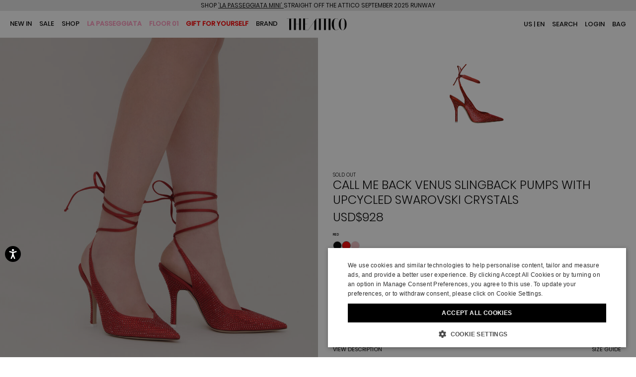

--- FILE ---
content_type: text/html;charset=UTF-8
request_url: https://www.theattico.com/en/special-special/call-me-back-capsule/call-me-back-venus-slingback-pumps-with-upcycled-swarovski-crystals-red-202WSX00TV07010.html
body_size: 41606
content:
<!doctype html>
<!--[if IE]>    <html class="ie" lang="en"> <![endif]-->
<!--[if gt IE 10]><!--> <html lang="en" xml:lang="en"> <!--<![endif]-->


<head>

	
	























































































































































































































































	

















	
<script type="application/ld+json">
	{"@context":"https://schema.org","@type":"ItemList","itemListElement":[{"@type":"SiteNavigationElement","position":0,"name":"New In","description":"Discover the latest arrivals for women by The Attico®. Shop ready to wear and luxury bags. Join Us Upstairs.","url":"https://www.theattico.com/en/new-in/"},{"@type":"SiteNavigationElement","position":1,"name":"Sale","description":"Discover the ultimate exclusive sale by The Attico®. Shop new styles, from clothing to accessories. Join Us Upstairs.","url":"https://www.theattico.com/en/sales/"},{"@type":"SiteNavigationElement","position":2,"name":"SHOP","description":"SHOP","url":"https://www.theattico.com/en/shop/"},{"@type":"SiteNavigationElement","position":3,"name":"La Passeggiata","description":"Discover our \"La Passeggiata\" bags at THE ATTICO®.","url":"https://www.theattico.com/en/la-passeggiata/"},{"@type":"SiteNavigationElement","position":4,"name":"Floor 01","description":"Discover our Floor 01 on THE ATTICO®","url":"https://www.theattico.com/en/floor-01-1/"},{"@type":"SiteNavigationElement","position":5,"name":"Gift for Yourself","description":"View and shop the latest items selected as a Gift for Yourself on The Attico official website. Worldwide Shipping.","url":"https://www.theattico.com/en/gift-for-yourself/"},{"@type":"SiteNavigationElement","position":6,"name":"Brand","description":"Brand","url":"https://www.theattico.com/en/brand/"}]}
</script>







<meta charset=UTF-8>

<title>
	Call Me Back Venus slingback pumps with upcycled Swarovski crystals for Women | THE ATTICO®
</title>


	<meta name="description" content="Shop Call Me Back Venus slingback pumps with upcycled Swarovski crystals for Women on the official THE ATTICO&reg; online store with secure payment and fast delivery." />



	<meta name="keywords" content="Call Me Back Capsule, Call Me Back Venus slingback pumps with upcycled Swarovski crystals" />



	

	
		<meta property="og:title" content="Call Me Back Venus slingback pumps with upcycled Swarovski crystals for Women | THE ATTICO&reg;">
	

	

	
		<meta property="og:site_name" content="WWW.THEATTICO.COM">
	

	

	
		<meta property="og:description" content="Shop Call Me Back Venus slingback pumps with upcycled Swarovski crystals for Women on the official THE ATTICO&reg; online store with secure payment and fast delivery.">
	

	

	
		<meta property="fb:admins" content="">
	

	

	
		<meta property="og:type" content="product">
	

	

	
		<meta property="og:url" content="https://www.theattico.com/en/special-special/call-me-back-capsule/call-me-back-venus-slingback-pumps-with-upcycled-swarovski-crystals-red-202WSX00TV07010.html">
	

	

	
		<meta property="og:image" content="/dw/image/v2/AAGA_PRD/on/demandware.static/-/Sites-24/default/dwa720c9ed/images/zoom/202WSX00TV07_010_1.jpg?sw=160&amp;sh=240&amp;sm=fit">
	

	

	
		<meta property="og:image:width" content="160">
	

	

	
		<meta property="og:image:height" content="240">
	

	

	
		<meta name="google-site-verification" content="KPODO72voio48SZ_JAP0SJWQ6VLNxNEZic8zUVp1VM0">
	

	

	
		<meta name="robots" content="all">
	

	

	
		<meta http-equiv="content-language" content="en">
	









<link href="/on/demandware.static/Sites-theattico-Site/-/default/dw606a7136/images/favicon.ico" rel="shortcut icon" />






	

	 <link rel="alternate" hreflang="en" href="https://www.theattico.com/en/special-special/call-me-back-capsule/call-me-back-venus-slingback-pumps-with-upcycled-swarovski-crystals-red-202WSX00TV07010.html">

	 <link rel="alternate" hreflang="it" href="https://www.theattico.com/it/special-special/call-me-back-capsule/slingback-call-me-back-venus-con-cristalli-swarovski-upcycled-rosso-202WSX00TV07010.html">









	<meta name="viewport" content="width=device-width, initial-scale=1">
	
	<!-- Start of CSS files (without merge) -->

<!-- End of CSS files (without merge) -->

<!-- custom CSS file include -->




<!-- Start jQuery. Instance type: 2 -->



























































































































































































































































<!-- End jQuery -->

<script>var app = app || {};</script>

<!--[if lt IE 9]>
<link rel="preload" href="/on/demandware.static/Sites-theattico-Site/-/en/v1767414006245/lib/html5.js" as="script">
<script src="/on/demandware.static/Sites-theattico-Site/-/en/v1767414006245/lib/html5.js"></script>
 <![endif]-->

<script type="text/javascript">//<!--
/* <![CDATA[ (head-active_data.js) */
var dw = (window.dw || {});
dw.ac = {
    _analytics: null,
    _events: [],
    _category: "",
    _searchData: "",
    _anact: "",
    _anact_nohit_tag: "",
    _analytics_enabled: "true",
    _timeZone: "Europe/Rome",
    _capture: function(configs) {
        if (Object.prototype.toString.call(configs) === "[object Array]") {
            configs.forEach(captureObject);
            return;
        }
        dw.ac._events.push(configs);
    },
	capture: function() { 
		dw.ac._capture(arguments);
		// send to CQ as well:
		if (window.CQuotient) {
			window.CQuotient.trackEventsFromAC(arguments);
		}
	},
    EV_PRD_SEARCHHIT: "searchhit",
    EV_PRD_DETAIL: "detail",
    EV_PRD_RECOMMENDATION: "recommendation",
    EV_PRD_SETPRODUCT: "setproduct",
    applyContext: function(context) {
        if (typeof context === "object" && context.hasOwnProperty("category")) {
        	dw.ac._category = context.category;
        }
        if (typeof context === "object" && context.hasOwnProperty("searchData")) {
        	dw.ac._searchData = context.searchData;
        }
    },
    setDWAnalytics: function(analytics) {
        dw.ac._analytics = analytics;
    },
    eventsIsEmpty: function() {
        return 0 == dw.ac._events.length;
    }
};
/* ]]> */
// -->
</script>
<script type="text/javascript">//<!--
/* <![CDATA[ (head-cquotient.js) */
var CQuotient = window.CQuotient = {};
CQuotient.clientId = 'aaga-theattico';
CQuotient.realm = 'AAGA';
CQuotient.siteId = 'theattico';
CQuotient.instanceType = 'prd';
CQuotient.locale = 'en';
CQuotient.fbPixelId = '__UNKNOWN__';
CQuotient.activities = [];
CQuotient.cqcid='';
CQuotient.cquid='';
CQuotient.cqeid='';
CQuotient.cqlid='';
CQuotient.apiHost='api.cquotient.com';
/* Turn this on to test against Staging Einstein */
/* CQuotient.useTest= true; */
CQuotient.useTest = ('true' === 'false');
CQuotient.initFromCookies = function () {
	var ca = document.cookie.split(';');
	for(var i=0;i < ca.length;i++) {
	  var c = ca[i];
	  while (c.charAt(0)==' ') c = c.substring(1,c.length);
	  if (c.indexOf('cqcid=') == 0) {
		CQuotient.cqcid=c.substring('cqcid='.length,c.length);
	  } else if (c.indexOf('cquid=') == 0) {
		  var value = c.substring('cquid='.length,c.length);
		  if (value) {
		  	var split_value = value.split("|", 3);
		  	if (split_value.length > 0) {
			  CQuotient.cquid=split_value[0];
		  	}
		  	if (split_value.length > 1) {
			  CQuotient.cqeid=split_value[1];
		  	}
		  	if (split_value.length > 2) {
			  CQuotient.cqlid=split_value[2];
		  	}
		  }
	  }
	}
}
CQuotient.getCQCookieId = function () {
	if(window.CQuotient.cqcid == '')
		window.CQuotient.initFromCookies();
	return window.CQuotient.cqcid;
};
CQuotient.getCQUserId = function () {
	if(window.CQuotient.cquid == '')
		window.CQuotient.initFromCookies();
	return window.CQuotient.cquid;
};
CQuotient.getCQHashedEmail = function () {
	if(window.CQuotient.cqeid == '')
		window.CQuotient.initFromCookies();
	return window.CQuotient.cqeid;
};
CQuotient.getCQHashedLogin = function () {
	if(window.CQuotient.cqlid == '')
		window.CQuotient.initFromCookies();
	return window.CQuotient.cqlid;
};
CQuotient.trackEventsFromAC = function (/* Object or Array */ events) {
try {
	if (Object.prototype.toString.call(events) === "[object Array]") {
		events.forEach(_trackASingleCQEvent);
	} else {
		CQuotient._trackASingleCQEvent(events);
	}
} catch(err) {}
};
CQuotient._trackASingleCQEvent = function ( /* Object */ event) {
	if (event && event.id) {
		if (event.type === dw.ac.EV_PRD_DETAIL) {
			CQuotient.trackViewProduct( {id:'', alt_id: event.id, type: 'raw_sku'} );
		} // not handling the other dw.ac.* events currently
	}
};
CQuotient.trackViewProduct = function(/* Object */ cqParamData){
	var cq_params = {};
	cq_params.cookieId = CQuotient.getCQCookieId();
	cq_params.userId = CQuotient.getCQUserId();
	cq_params.emailId = CQuotient.getCQHashedEmail();
	cq_params.loginId = CQuotient.getCQHashedLogin();
	cq_params.product = cqParamData.product;
	cq_params.realm = cqParamData.realm;
	cq_params.siteId = cqParamData.siteId;
	cq_params.instanceType = cqParamData.instanceType;
	cq_params.locale = CQuotient.locale;
	
	if(CQuotient.sendActivity) {
		CQuotient.sendActivity(CQuotient.clientId, 'viewProduct', cq_params);
	} else {
		CQuotient.activities.push({activityType: 'viewProduct', parameters: cq_params});
	}
};
/* ]]> */
// -->
</script>
<!-- Demandware Apple Pay -->

<style type="text/css">ISAPPLEPAY{display:inline}.dw-apple-pay-button,.dw-apple-pay-button:hover,.dw-apple-pay-button:active{background-color:black;background-image:-webkit-named-image(apple-pay-logo-white);background-position:50% 50%;background-repeat:no-repeat;background-size:75% 60%;border-radius:5px;border:1px solid black;box-sizing:border-box;margin:5px auto;min-height:30px;min-width:100px;padding:0}
.dw-apple-pay-button:after{content:'Apple Pay';visibility:hidden}.dw-apple-pay-button.dw-apple-pay-logo-white{background-color:white;border-color:white;background-image:-webkit-named-image(apple-pay-logo-black);color:black}.dw-apple-pay-button.dw-apple-pay-logo-white.dw-apple-pay-border{border-color:black}</style>


<!-- Preload assets -->


	
	
		<link rel="preload" href="/on/demandware.static/Sites-theattico-Site/-/en/v1767414006245/sasstarget/style.css" as="style" >
	

	
	
		<link rel="preload" href="/on/demandware.static/Sites-theattico-Site/-/en/v1767414006245/sasstarget/fonts.css" as="style" >
	

	
	
		<link rel="preload" href="/on/demandware.static/Sites-theattico-Site/-/en/v1767414006245/lib/jquery/ui/jquery-ui-1.11.4.css" as="style" >
	

	
	
		<link rel="preload" href="/on/demandware.static/Sites-theattico-Site/-/en/v1767414006245/lib/mediaelement/mediaelementplayer.min.css" as="style" >
	

	
	
		<link rel="preload" href="/on/demandware.static/Sites-theattico-Site/-/en/v1767414006245/js/dist/main-libs.js" as="script" >
	



<!-- Include head assets -->


	
	
		
			<link rel="stylesheet" type="text/css" href="/on/demandware.static/Sites-theattico-Site/-/en/v1767414006245/sasstarget/style.css" />
		
	

	
	
		
			<link rel="stylesheet" type="text/css" href="/on/demandware.static/Sites-theattico-Site/-/en/v1767414006245/sasstarget/fonts.css" />
		
	

	
	
		
			<link rel="stylesheet" type="text/css" href="/on/demandware.static/Sites-theattico-Site/-/en/v1767414006245/lib/jquery/ui/jquery-ui-1.11.4.css" />
		
	

	
	
		
			<link rel="stylesheet" type="text/css" href="/on/demandware.static/Sites-theattico-Site/-/en/v1767414006245/lib/mediaelement/mediaelementplayer.min.css" />
		
	

	
	
		
			
				<script src="/on/demandware.static/Sites-theattico-Site/-/en/v1767414006245/js/dist/main-libs.js" type="text/javascript" ></script>
			
		
	





<!--  UI -->

<!-- WL Cloud -->

	<script async type="text/javascript" src="https://cloud.wordlift.io/app/bootstrap.js"></script>


<!-- Signifyd -->

	<script async type="text/javascript" id="sig-api" data-order-session-id="aHR0cHM6Ly93d3cudGhlYXR0aWNvLmNvbS9lbi82M2IzMDFkMGQ5ZmU1ZDExMTlmNWQ3NGVmNA" src="https://cdn-scripts.signifyd.com/api/script-tag.js"></script>





<!-- Preload assets -->


	
	
		<link rel="preload" href="//player.vimeo.com/api/player.js" as="script" >
	

	
	
		<link rel="preload" href="https://www.paypalobjects.com/api/checkout.js" as="script" >
	

	
	
		<link rel="preload" href="/on/demandware.static/Sites-theattico-Site/-/en/v1767414006245/js/old/lib/jquery/jcarousel/jquery.jcarousel.min.js" as="script" >
	

	
	
		<link rel="preload" href="/on/demandware.static/Sites-theattico-Site/-/en/v1767414006245/js/dist/runtime.js" as="script" >
	

	
	
		<link rel="preload" href="/on/demandware.static/Sites-theattico-Site/-/en/v1767414006245/js/dist/vendorsOld.js" as="script" >
	

	
	
		<link rel="preload" href="/on/demandware.static/Sites-theattico-Site/-/en/v1767414006245/js/dist/commonsOld.js" as="script" >
	

	
	
		<link rel="preload" href="/on/demandware.static/Sites-theattico-Site/-/en/v1767414006245/js/dist/old.js" as="script" >
	

	
	
		<link rel="preload" href="/on/demandware.static/Sites-theattico-Site/-/en/v1767414006245/js/dist/vendors.js" as="script" >
	

	
	
		<link rel="preload" href="/on/demandware.static/Sites-theattico-Site/-/en/v1767414006245/js/dist/commons.js" as="script" >
	

	
	
		<link rel="preload" href="/on/demandware.static/Sites-theattico-Site/-/en/v1767414006245/js/dist/productPage.js" as="script" >
	

	
	
		<link rel="preload" href="/on/demandware.static/Sites-theattico-Site/-/en/v1767414006245/js/dist/oldCustom.js" as="script" >
	

	
	
		<link rel="preload" href="/on/demandware.static/Sites-theattico-Site/-/en/v1767414006245/fonts/Poppins-normal-500.woff" as="font"  type="font/woff" crossorigin>
	

	
	
		<link rel="preload" href="/on/demandware.static/Sites-theattico-Site/-/en/v1767414006245/fonts/Poppins-normal-400.woff" as="font"  type="font/woff" crossorigin>
	

	
	
		<link rel="preload" href="/on/demandware.static/Sites-theattico-Site/-/en/v1767414006245/fonts/Poppins-normal-300.woff" as="font"  type="font/woff" crossorigin>
	

	
	
		<link rel="preload" href="/on/demandware.static/Sites-theattico-Site/-/en/v1767414006245/fonts/at-icons.ttf?zd49ph" as="font"  type="font/ttf" crossorigin>
	



<!-- Include head assets -->


	
	
		
			
				<link rel="prefetch" href="https://static-eu.payments-amazon.com/checkout.js" as="script" />
			
		
	

	
	
		
	

	
	
		
	

	
	
		
	

	
	
		
	




	 

	

	






	

	
		
		<script type="text/javascript" class="js-gtm-do_not_wrap">
			const getCookie = (name) => {
				const cookie = document.cookie.match(new RegExp('(^| )' + name + '=([^;]+)'));
				if (cookie) {
					return cookie[2];
				}
				return '';
			};

			var app = app || {};
			var libData = 

{"cartInfo":{},"userInfo":{"loggedIn":"Not Logged In","userID":"","customerValue":"","purchaseHistory":"","visitorStatus":"not logged","country":"US","language":"en","customerVisits":"","customerLoyalty":"new","customerOngoingValue":"","accountCustomerId":"","newsletterSubscription":"","customerID":"abAuJwarCRX72mpHUxK7d00K4O"}}
;
			app.trackerData = {"pageType":"ProductPage","pageCategory":"ProductPage","section":"product","page":"%2fon%2fdemandware.store%2fSites-theattico-Site%2fen%2fProduct-Show%3fpid%3d202WSX00TV07010","URI":"%2fon%2fdemandware.store%2fSites-theattico-Site%2fen%2fProduct-Show","currencyCode":"USD","productType":"Call Me Back Capsule","Product":"Call Me Back Venus slingback pumps with upcycled Swarovski crystals","productSubcategory":"capsule-call-me-back","productCategory":"exclusives","productSku":"202WSX00TV07010","productName":"Call Me Back Venus slingback pumps with upcycled Swarovski crystals","productMasterID":"202WSX00TV07010","productBrand":"The Attico","productColor":"RED","productPrice":"928.00","productDimension9":"PF2020","productDimension10":"FP","productDimension50":"248053047040098","productMetric2":"281.00","productSize":"","productImageUrl":"/dw/image/v2/AAGA_PRD/on/demandware.static/-/Sites-24/default/dwa720c9ed/images/zoom/202WSX00TV07_010_1.jpg?sw=950&sh=1270&sm=fit","productUrl":"https://www.theattico.com/en/special-special/call-me-back-capsule/call-me-back-venus-slingback-pumps-with-upcycled-swarovski-crystals-red-202WSX00TV07010.html","customProductType":"","productMetric3":"12","productMetric4":"0","productMetric5":"0","productCategoryPathGPF":"SPECIAL>Call Me Back Capsule","categoryIDPathGPF":["exclusives","capsule-call-me-back"],"ecommerce":{"detail":{"actionField":{"list":null},"products":[{"id":"202WSX00TV07010","creative":"detailview","name":"Call Me Back Venus slingback pumps with upcycled Swarovski crystals","price":"928.00","brand":"The Attico","category":"capsule-call-me-back","variant":"RED","dimension9":"PF2020","dimension10":"FP","metric3":"12","metric4":"0","metric5":"0"}]},"impressions":[]},"ecommerceStatus":"Viewer","productClickOrigin":""};
			app.trackerData.userInfo = libData.userInfo;
			app.trackerData.userInfo.personalShopperId = getCookie('personalShopperUserId');
			app.trackerData.cartInfo = libData.cartInfo;
			window.dataLayer = window.dataLayer || [];
			window.dataLayer.push(app.trackerData);
			window.dataLayer.push(app.trackerData.userInfo);
			window.dataLayer.push(app.trackerData.cartInfo);
		</script>
		
			
			
			<script type="text/javascript" class="js-gtm-do_not_wrap">
				app.trackerData.gtmData = {"gtmEnabled":1,"gtmContainerID":["GTM-KQ4TWXR"],"gtmPageType":"product"};
				
			</script>
			
				<!-- Google Tag Manager -->
				<script type="text/javascript" class="js-gtm-do_not_wrap">
					
					
						(function(w,d,s,l,i){w[l]=w[l]||[];w[l].push({'gtm.start':
							new Date().getTime(),event:'gtm.js'});var f=d.getElementsByTagName(s)[0],
							j=d.createElement(s),dl=l!='dataLayer'?'&l='+l:'';j.async=true;j.src=
							'//www.googletagmanager.com/gtm.js?id='+i+dl;f.parentNode.insertBefore(j,f);
							})(window,document,'script','dataLayer', 'GTM-KQ4TWXR');
					
				</script>
				<!-- End Google Tag Manager -->
			
		
	

	
		
			<script type="text/json" class="js-gtm_product_variants_info js-gtm-do_not_wrap">
				[{"productType":"Call Me Back Capsule","Product":"Call Me Back Venus slingback pumps with upcycled Swarovski crystals","productSubcategory":"capsule-call-me-back","productCategory":"exclusives","productSku":"default","productName":"Call Me Back Venus slingback pumps with upcycled Swarovski crystals","productMasterID":"202WSX00TV07010","productBrand":"The Attico","productColor":"RED","productPrice":"928.00","productDimension9":"PF2020","productDimension10":"FP","productDimension50":"248053047040098","productMetric2":"281.00","productSize":"","productImageUrl":"/dw/image/v2/AAGA_PRD/on/demandware.static/-/Sites-24/default/dwa720c9ed/images/zoom/202WSX00TV07_010_1.jpg?sw=950&sh=1270&sm=fit","productUrl":"https://www.theattico.com/en/special-special/call-me-back-capsule/call-me-back-venus-slingback-pumps-with-upcycled-swarovski-crystals-red-202WSX00TV07010.html","customProductType":"","productMetric3":"12","productMetric4":"0","productMetric5":"0","productCategoryPathGPF":"SPECIAL>Call Me Back Capsule","categoryIDPathGPF":["exclusives","capsule-call-me-back"],"productSkuShadow":"202WSX00TV07010"},{"productType":"Call Me Back Capsule","Product":"Call Me Back Venus slingback pumps with upcycled Swarovski crystals","productSubcategory":"capsule-call-me-back","productCategory":"exclusives","productSku":"248053047039399","productName":"Call Me Back Venus slingback pumps with upcycled Swarovski crystals","productMasterID":"202WSX00TV07010","productBrand":"The Attico","productColor":"RED","productPrice":"928.00","productDimension9":"PF2020","productDimension10":"FP","productDimension50":"248053047039399","productMetric2":"281.00","productSize":"36","productImageUrl":"/dw/image/v2/AAGA_PRD/on/demandware.static/-/Sites-24/default/dwa720c9ed/images/zoom/202WSX00TV07_010_1.jpg?sw=950&sh=1270&sm=fit","productUrl":"https://www.theattico.com/en/special-special/call-me-back-capsule/call-me-back-venus-slingback-pumps-with-upcycled-swarovski-crystals-red-202WSX00TV07010.html","customProductType":"","productMetric3":"12","productMetric4":"0","productMetric5":"0","productCategoryPathGPF":"SPECIAL>Call Me Back Capsule","categoryIDPathGPF":["exclusives","capsule-call-me-back"]},{"productType":"Call Me Back Capsule","Product":"Call Me Back Venus slingback pumps with upcycled Swarovski crystals","productSubcategory":"capsule-call-me-back","productCategory":"exclusives","productSku":"248053047039405","productName":"Call Me Back Venus slingback pumps with upcycled Swarovski crystals","productMasterID":"202WSX00TV07010","productBrand":"The Attico","productColor":"RED","productPrice":"928.00","productDimension9":"PF2020","productDimension10":"FP","productDimension50":"248053047039405","productMetric2":"281.00","productSize":"37","productImageUrl":"/dw/image/v2/AAGA_PRD/on/demandware.static/-/Sites-24/default/dwa720c9ed/images/zoom/202WSX00TV07_010_1.jpg?sw=950&sh=1270&sm=fit","productUrl":"https://www.theattico.com/en/special-special/call-me-back-capsule/call-me-back-venus-slingback-pumps-with-upcycled-swarovski-crystals-red-202WSX00TV07010.html","customProductType":"","productMetric3":"12","productMetric4":"0","productMetric5":"0","productCategoryPathGPF":"SPECIAL>Call Me Back Capsule","categoryIDPathGPF":["exclusives","capsule-call-me-back"]},{"productType":"Call Me Back Capsule","Product":"Call Me Back Venus slingback pumps with upcycled Swarovski crystals","productSubcategory":"capsule-call-me-back","productCategory":"exclusives","productSku":"248053047039412","productName":"Call Me Back Venus slingback pumps with upcycled Swarovski crystals","productMasterID":"202WSX00TV07010","productBrand":"The Attico","productColor":"RED","productPrice":"928.00","productDimension9":"PF2020","productDimension10":"FP","productDimension50":"248053047039412","productMetric2":"281.00","productSize":"38","productImageUrl":"/dw/image/v2/AAGA_PRD/on/demandware.static/-/Sites-24/default/dwa720c9ed/images/zoom/202WSX00TV07_010_1.jpg?sw=950&sh=1270&sm=fit","productUrl":"https://www.theattico.com/en/special-special/call-me-back-capsule/call-me-back-venus-slingback-pumps-with-upcycled-swarovski-crystals-red-202WSX00TV07010.html","customProductType":"","productMetric3":"12","productMetric4":"0","productMetric5":"0","productCategoryPathGPF":"SPECIAL>Call Me Back Capsule","categoryIDPathGPF":["exclusives","capsule-call-me-back"]},{"productType":"Call Me Back Capsule","Product":"Call Me Back Venus slingback pumps with upcycled Swarovski crystals","productSubcategory":"capsule-call-me-back","productCategory":"exclusives","productSku":"248053047039429","productName":"Call Me Back Venus slingback pumps with upcycled Swarovski crystals","productMasterID":"202WSX00TV07010","productBrand":"The Attico","productColor":"RED","productPrice":"928.00","productDimension9":"PF2020","productDimension10":"FP","productDimension50":"248053047039429","productMetric2":"281.00","productSize":"39","productImageUrl":"/dw/image/v2/AAGA_PRD/on/demandware.static/-/Sites-24/default/dwa720c9ed/images/zoom/202WSX00TV07_010_1.jpg?sw=950&sh=1270&sm=fit","productUrl":"https://www.theattico.com/en/special-special/call-me-back-capsule/call-me-back-venus-slingback-pumps-with-upcycled-swarovski-crystals-red-202WSX00TV07010.html","customProductType":"","productMetric3":"12","productMetric4":"0","productMetric5":"0","productCategoryPathGPF":"SPECIAL>Call Me Back Capsule","categoryIDPathGPF":["exclusives","capsule-call-me-back"]},{"productType":"Call Me Back Capsule","Product":"Call Me Back Venus slingback pumps with upcycled Swarovski crystals","productSubcategory":"capsule-call-me-back","productCategory":"exclusives","productSku":"248053047039436","productName":"Call Me Back Venus slingback pumps with upcycled Swarovski crystals","productMasterID":"202WSX00TV07010","productBrand":"The Attico","productColor":"RED","productPrice":"928.00","productDimension9":"PF2020","productDimension10":"FP","productDimension50":"248053047039436","productMetric2":"281.00","productSize":"40","productImageUrl":"/dw/image/v2/AAGA_PRD/on/demandware.static/-/Sites-24/default/dwa720c9ed/images/zoom/202WSX00TV07_010_1.jpg?sw=950&sh=1270&sm=fit","productUrl":"https://www.theattico.com/en/special-special/call-me-back-capsule/call-me-back-venus-slingback-pumps-with-upcycled-swarovski-crystals-red-202WSX00TV07010.html","customProductType":"","productMetric3":"12","productMetric4":"0","productMetric5":"0","productCategoryPathGPF":"SPECIAL>Call Me Back Capsule","categoryIDPathGPF":["exclusives","capsule-call-me-back"]},{"productType":"Call Me Back Capsule","Product":"Call Me Back Venus slingback pumps with upcycled Swarovski crystals","productSubcategory":"capsule-call-me-back","productCategory":"exclusives","productSku":"248053047040098","productName":"Call Me Back Venus slingback pumps with upcycled Swarovski crystals","productMasterID":"202WSX00TV07010","productBrand":"The Attico","productColor":"RED","productPrice":"928.00","productDimension9":"PF2020","productDimension10":"FP","productDimension50":"248053047040098","productMetric2":"281.00","productSize":"35","productImageUrl":"/dw/image/v2/AAGA_PRD/on/demandware.static/-/Sites-24/default/dwa720c9ed/images/zoom/202WSX00TV07_010_1.jpg?sw=950&sh=1270&sm=fit","productUrl":"https://www.theattico.com/en/special-special/call-me-back-capsule/call-me-back-venus-slingback-pumps-with-upcycled-swarovski-crystals-red-202WSX00TV07010.html","customProductType":"","productMetric3":"12","productMetric4":"0","productMetric5":"0","productCategoryPathGPF":"SPECIAL>Call Me Back Capsule","categoryIDPathGPF":["exclusives","capsule-call-me-back"]},{"productType":"Call Me Back Capsule","Product":"Call Me Back Venus slingback pumps with upcycled Swarovski crystals","productSubcategory":"capsule-call-me-back","productCategory":"exclusives","productSku":"248053047040104","productName":"Call Me Back Venus slingback pumps with upcycled Swarovski crystals","productMasterID":"202WSX00TV07010","productBrand":"The Attico","productColor":"RED","productPrice":"928.00","productDimension9":"PF2020","productDimension10":"FP","productDimension50":"248053047040104","productMetric2":"281.00","productSize":"35.5","productImageUrl":"/dw/image/v2/AAGA_PRD/on/demandware.static/-/Sites-24/default/dwa720c9ed/images/zoom/202WSX00TV07_010_1.jpg?sw=950&sh=1270&sm=fit","productUrl":"https://www.theattico.com/en/special-special/call-me-back-capsule/call-me-back-venus-slingback-pumps-with-upcycled-swarovski-crystals-red-202WSX00TV07010.html","customProductType":"","productMetric3":"12","productMetric4":"0","productMetric5":"0","productCategoryPathGPF":"SPECIAL>Call Me Back Capsule","categoryIDPathGPF":["exclusives","capsule-call-me-back"]},{"productType":"Call Me Back Capsule","Product":"Call Me Back Venus slingback pumps with upcycled Swarovski crystals","productSubcategory":"capsule-call-me-back","productCategory":"exclusives","productSku":"248053047040111","productName":"Call Me Back Venus slingback pumps with upcycled Swarovski crystals","productMasterID":"202WSX00TV07010","productBrand":"The Attico","productColor":"RED","productPrice":"928.00","productDimension9":"PF2020","productDimension10":"FP","productDimension50":"248053047040111","productMetric2":"281.00","productSize":"36.5","productImageUrl":"/dw/image/v2/AAGA_PRD/on/demandware.static/-/Sites-24/default/dwa720c9ed/images/zoom/202WSX00TV07_010_1.jpg?sw=950&sh=1270&sm=fit","productUrl":"https://www.theattico.com/en/special-special/call-me-back-capsule/call-me-back-venus-slingback-pumps-with-upcycled-swarovski-crystals-red-202WSX00TV07010.html","customProductType":"","productMetric3":"12","productMetric4":"0","productMetric5":"0","productCategoryPathGPF":"SPECIAL>Call Me Back Capsule","categoryIDPathGPF":["exclusives","capsule-call-me-back"]},{"productType":"Call Me Back Capsule","Product":"Call Me Back Venus slingback pumps with upcycled Swarovski crystals","productSubcategory":"capsule-call-me-back","productCategory":"exclusives","productSku":"248053047040128","productName":"Call Me Back Venus slingback pumps with upcycled Swarovski crystals","productMasterID":"202WSX00TV07010","productBrand":"The Attico","productColor":"RED","productPrice":"928.00","productDimension9":"PF2020","productDimension10":"FP","productDimension50":"248053047040128","productMetric2":"281.00","productSize":"37.5","productImageUrl":"/dw/image/v2/AAGA_PRD/on/demandware.static/-/Sites-24/default/dwa720c9ed/images/zoom/202WSX00TV07_010_1.jpg?sw=950&sh=1270&sm=fit","productUrl":"https://www.theattico.com/en/special-special/call-me-back-capsule/call-me-back-venus-slingback-pumps-with-upcycled-swarovski-crystals-red-202WSX00TV07010.html","customProductType":"","productMetric3":"12","productMetric4":"0","productMetric5":"0","productCategoryPathGPF":"SPECIAL>Call Me Back Capsule","categoryIDPathGPF":["exclusives","capsule-call-me-back"]},{"productType":"Call Me Back Capsule","Product":"Call Me Back Venus slingback pumps with upcycled Swarovski crystals","productSubcategory":"capsule-call-me-back","productCategory":"exclusives","productSku":"248053047040135","productName":"Call Me Back Venus slingback pumps with upcycled Swarovski crystals","productMasterID":"202WSX00TV07010","productBrand":"The Attico","productColor":"RED","productPrice":"928.00","productDimension9":"PF2020","productDimension10":"FP","productDimension50":"248053047040135","productMetric2":"281.00","productSize":"38.5","productImageUrl":"/dw/image/v2/AAGA_PRD/on/demandware.static/-/Sites-24/default/dwa720c9ed/images/zoom/202WSX00TV07_010_1.jpg?sw=950&sh=1270&sm=fit","productUrl":"https://www.theattico.com/en/special-special/call-me-back-capsule/call-me-back-venus-slingback-pumps-with-upcycled-swarovski-crystals-red-202WSX00TV07010.html","customProductType":"","productMetric3":"12","productMetric4":"0","productMetric5":"0","productCategoryPathGPF":"SPECIAL>Call Me Back Capsule","categoryIDPathGPF":["exclusives","capsule-call-me-back"]},{"productType":"Call Me Back Capsule","Product":"Call Me Back Venus slingback pumps with upcycled Swarovski crystals","productSubcategory":"capsule-call-me-back","productCategory":"exclusives","productSku":"248053047040142","productName":"Call Me Back Venus slingback pumps with upcycled Swarovski crystals","productMasterID":"202WSX00TV07010","productBrand":"The Attico","productColor":"RED","productPrice":"928.00","productDimension9":"PF2020","productDimension10":"FP","productDimension50":"248053047040142","productMetric2":"281.00","productSize":"39.5","productImageUrl":"/dw/image/v2/AAGA_PRD/on/demandware.static/-/Sites-24/default/dwa720c9ed/images/zoom/202WSX00TV07_010_1.jpg?sw=950&sh=1270&sm=fit","productUrl":"https://www.theattico.com/en/special-special/call-me-back-capsule/call-me-back-venus-slingback-pumps-with-upcycled-swarovski-crystals-red-202WSX00TV07010.html","customProductType":"","productMetric3":"12","productMetric4":"0","productMetric5":"0","productCategoryPathGPF":"SPECIAL>Call Me Back Capsule","categoryIDPathGPF":["exclusives","capsule-call-me-back"]},{"productType":"Call Me Back Capsule","Product":"Call Me Back Venus slingback pumps with upcycled Swarovski crystals","productSubcategory":"capsule-call-me-back","productCategory":"exclusives","productSku":"248053047040159","productName":"Call Me Back Venus slingback pumps with upcycled Swarovski crystals","productMasterID":"202WSX00TV07010","productBrand":"The Attico","productColor":"RED","productPrice":"928.00","productDimension9":"PF2020","productDimension10":"FP","productDimension50":"248053047040159","productMetric2":"281.00","productSize":"41","productImageUrl":"/dw/image/v2/AAGA_PRD/on/demandware.static/-/Sites-24/default/dwa720c9ed/images/zoom/202WSX00TV07_010_1.jpg?sw=950&sh=1270&sm=fit","productUrl":"https://www.theattico.com/en/special-special/call-me-back-capsule/call-me-back-venus-slingback-pumps-with-upcycled-swarovski-crystals-red-202WSX00TV07010.html","customProductType":"","productMetric3":"12","productMetric4":"0","productMetric5":"0","productCategoryPathGPF":"SPECIAL>Call Me Back Capsule","categoryIDPathGPF":["exclusives","capsule-call-me-back"]}]
			</script>
		
	




	

	
		
<script type="application/ld+json">
	{"@context":"http://schema.org/","@type":"Product","name":"Call Me Back Venus slingback pumps with upcycled Swarovski crystals","image":["/dw/image/v2/AAGA_PRD/on/demandware.static/-/Sites-24/default/dwa720c9ed/images/zoom/202WSX00TV07_010_1.jpg?sw=480&sh=720&sm=fit","/dw/image/v2/AAGA_PRD/on/demandware.static/-/Sites-24/default/dwd48adcfb/images/zoom/202WSX00TV07_010_2.jpg?sw=480&sh=720&sm=fit","/dw/image/v2/AAGA_PRD/on/demandware.static/-/Sites-24/default/dw5ef42c71/images/zoom/202WSX00TV07_010_8.png?sw=480&sh=720&sm=fit"],"description":"Red \"Call Me Back\" Venus slingback pumps lined with upcycled Swarovski","color":"RED","sku":"202WSX00TV07010","gtin":"","url":"https://www.theattico.com/en/special-special/call-me-back-capsule/call-me-back-venus-slingback-pumps-with-upcycled-swarovski-crystals-red-202WSX00TV07010.html","brand":{"@type":"Brand","name":"The Attico"},"offers":{"@type":"Offer","url":"https://www.theattico.com/en/special-special/call-me-back-capsule/call-me-back-venus-slingback-pumps-with-upcycled-swarovski-crystals-red-202WSX00TV07010.html","priceCurrency":"EUR","price":"928.00","itemCondition":"http://schema.org/NewCondition","availability":"https://schema.org/OutOfStock"}}
</script>
	
	
<script type="application/ld+json">
	{"@context":"https://schema.org","@type":"BreadcrumbList","itemListElement":[{"@type":"ListItem","position":0,"name":"Home","item":"https://www.theattico.com/en/"},{"@type":"ListItem","position":1,"name":"SPECIAL","item":"https://www.theattico.com/en/special/"},{"@type":"ListItem","position":2,"name":"Call Me Back Capsule","item":"https://www.theattico.com/en/special-special/call-me-back-capsule/"}]}
</script>

	


	<link rel="canonical" href="https://www.theattico.com/en/special-special/call-me-back-capsule/call-me-back-venus-slingback-pumps-with-upcycled-swarovski-crystals-red-202WSX00TV07010.html" />


</head>

<body class="s-pdp pdp_zoom_closed" id="p-pdp">
	


<!-- Google Tag Manager (noscript) -->

		 
		<noscript class="js-gtm-do_not_wrap">
			
				<iframe src="//www.googletagmanager.com/ns.html?id=GTM-KQ4TWXR"
					height="0"
					width="0"
					style="display:none;visibility:hidden">
				</iframe>
			
		</noscript>	
	

<!-- End Google Tag Manager (noscript) -->

	






























































































































































































































































<noscript>

	<div class="b-js_off_alert">
		<p class="b-js_off_alert-copy">Your browser&#39;s Javascript functionality is turned off. Please turn it on so that you can experience the full capabilities of this site.</p>
	</div>

</noscript>
<div class="h-hidden b-cookies_off js-disabled-cookies">
	<p class="b-cookies_off-copy">Your browser currently is not set to accept Cookies. Please turn it on or check if you have another program set to block cookies.</p>
</div>




	


























































































































































































































































<div class="js-first-visit-banner b-first_visit_banner h-hidden"
>
	
	
	
	
	
</div>

<header class="l-header_main js-header_main js-accordion-container" data-collapse-all="true">
	
	<div class="js-wishlist_icon h-hidden">
		







	
	
	
		
		<div class="b-content_asset b-content_asset--add-to-wishlist content-asset">
			<!-- dwMarker="content" dwContentID="6d4d04f018f78e6cbcac067353" -->
			<svg class="js-wishlist_icon b-star" height="20" viewBox="0 0 98 94" width="20">
                <polygon points="48 6 65 30 92 37 75 60 75 88 48 80 22 88 22 60 6 37 32 30" style="stroke-width:10"></polygon>
                <clippath id="star">
                <polygon points="48 6 65 30 92 37 75 60 75 88 48 80 22 88 22 60 6 37 32 30" style="stroke-width:10"></polygon>
                </clippath>
                <g clip-path="url(#star)">
                <rect height="100%" width="100%"></rect>
                </g>
                </svg:clipPath>
		</div><!-- End content-asset add-to-wishlist -->
	





	</div>

	
	 


	


	
		<div class="html-slot-container b-slot--header-promo-slot js-slot-container">
			


	

	







	<style>
.header-promo-item:hover {text-decoration: underline}
.header-promo-close {display:none}
.js-dynamic-promo-banner.h-hidden {display: block !important}
.js-dynamic-promo-banner.h-minimized {max-height: inherit !important}
</style>

<div class="js-dynamic-promo-banner header-promo-container js-header-promo-container h-minimized" style="padding: 5px 0 5px; background-color:#e6e6e6;text-align:center;">
  <div style="font-size:12px; color:black; cursor:default;">
    SHOP 
    <a class="header-promo-item" href="https://www.theattico.com/en/la-passeggiata/" style="color:black; text-decoration:underline;">
      'LA PASSEGGIATA MINI'
    </a> 
    STRAIGHT OFF THE ATTICO SEPTEMBER 2025 RUNWAY
  </div>
</div>

<div class="header-promo-close">
  <a class="js-header-promo-close" aria-label="close promo banner" href="javascript:void(0)"></a>
</div>



		</div>
	
 
	

	
	
	<div  class="b-wishlist_flyout l-header-dropdown js-header-dropdown js-wishlist_flyout_container">
	
























































































































































































































































	























































































































































































































































<div class="b-wishlist_dropdown h-minimized">
	<div class="b-wishlist_flyout-block js-wishlist_dropdown-flyout b-wishlist_flyout-empty">
	
</div>


<button class="b-header_close_button js-close_button"></button>
</div>

</div>

	<div class="b-header_main-top js-header_main-top">
		<div class="b-header_main-wrapper">
			<div class="b-header_main-content js-header_main-content">
				<div class="b-vertical_menu-button-container">
					<span class="b-vertical_menu-button js-tablet_menu-button js-accordion-toggler"
						data-target=".js-main_navigation-container"
						data-disable-animation="true"
						data-closeonclickoutside="true"
						data-hiddenclass="m-hidden"
						aria-label="menu"
						></span>
				</div>

				
				<div class="l-main_navigation-container js-main_navigation-container js-accordion-container m-hidden" data-collapse-all="true">
					



<div class="l-main_navigation js-main_navigation  m-horizontal js-midnight" data-settings="navigation_midnight">
	<nav  class="b-main_navigation  js-midnight-navigation default"   id="navigation"  role="navigation">
		<div  class="b-main_navigation-title">header.navigation.title</div>
		
		

		
			
			






































































































































































































































































	
	






<ul class="b-menu_category js-menu_category-wrap">


	
	
	
		
	
	

	<li class="b-menu_category-item js-menu_category-item m-new-arrivals b-menu_category-item--first    " data-position="1" data-category-id="new-arrivals">
		<div class="b-menu_category-link_container">
		
			
				<a class="b-menu_category-link js-menu_category-general-link" href="https://www.theattico.com/en/new-in/"
					>
					New In
				</a>
			
			
		
		
		</div>
		
		
		
	</li>

	
	
	
		
	
	

	<li class="b-menu_category-item js-menu_category-item m-shop-sales    m-with_subcategories " data-position="2" data-category-id="shop-sales">
		<div class="b-menu_category-link_container">
		
			
				<span class="b-menu_category-link js-accordion-toggler" 
					data-target=".js-shop-sales"
					data-hiddenclass="m-hidden"
				>
					Sale
				</span>
			
			
		
		
		</div>
		
		
		
			















<div class="b-menu_category-level_2 b-subcategory js-menu_subcategory_wrapper js-shop-sales m-hidden">
	<div class="b-menu_category-level_2-wrapper b-subcategory-wrapper js-accordion-container" data-collapse-all="true">
	
	
	
		<ul class="b-menu_category-level_2-list b-subcategory-list">
		
			
			
			
				<li class="b-menu_category-level_2-item b-show-all">
					<a class="b-menu_category-level_2-link js-menu_category-general-link" href="https://www.theattico.com/en/sales/" >
						<span class="b-menu_category-level_2-heading">View all</span>
					</a>
				</li>
			
			
			

				
				
				
				
				
				
				
				
				
				
				
					<li class="b-menu_category-level_2-item b-subcategory-item  b-menu_category-level_2-item--first " data-position="2-1">
						
							
							
								<a class="b-menu_category-level_2-link   " 
										
										href="https://www.theattico.com/en/sale-sales/ready-to-wear/"
										>
										
									
									
									Ready to wear
								</a>
							

						

						
						
					</li>
					
				
			

				
				
				
				
				
				
				
				
				
				
				
					<li class="b-menu_category-level_2-item b-subcategory-item  " data-position="2-2">
						
							
							
								<a class="b-menu_category-level_2-link   " 
										
										href="https://www.theattico.com/en/sale-sales/shoes/"
										>
										
									
									
									Shoes
								</a>
							

						

						
						
					</li>
					
				
			

				
				
				
				
				
				
				
				
				
				
				
					<li class="b-menu_category-level_2-item b-subcategory-item  b-menu_category-level_2-item--last " data-position="2-3">
						
							
							
								<a class="b-menu_category-level_2-link   " 
										
										href="https://www.theattico.com/en/sale-sales/accessories/"
										>
										
									
									
									Accessories
								</a>
							

						

						
						
					</li>
					
				
			
		</ul>
		
		
	</div>
</div>
		
	</li>

	
	
	
		
	
	

	<li class="b-menu_category-item js-menu_category-item m-shop    m-with_subcategories " data-position="3" data-category-id="shop">
		<div class="b-menu_category-link_container">
		
			
				<span class="b-menu_category-link js-accordion-toggler" 
					data-target=".js-shop"
					data-hiddenclass="m-hidden"
				>
					SHOP
				</span>
			
			
		
		
		</div>
		
		
		
			















<div class="b-menu_category-level_2 b-subcategory js-menu_subcategory_wrapper js-shop m-hidden">
	<div class="b-menu_category-level_2-wrapper b-subcategory-wrapper js-accordion-container" data-collapse-all="true">
	
	
	
		<ul class="b-menu_category-level_2-list b-subcategory-list">
		
			
			
			
			
			

				
				
				
				
				
				
				
				
				
				
				
					<li class="b-menu_category-level_2-item b-subcategory-item  b-menu_category-level_2-item--first " data-position="3-1">
						
							
							
								<a class="b-menu_category-level_2-link   " 
										
										href="https://www.theattico.com/en/shop/la-passeggiata-bag/"
										 style="font-weight: bold;color:#FF9CC0;text-transform: uppercase;" >
										
									
									
									La Passeggiata Bag
								</a>
							

						

						
						
					</li>
					
				
			

				
				
				
				
				
				
				
				
				
				
				
					<li class="b-menu_category-level_2-item b-subcategory-item  " data-position="3-2">
						
							
							
								<a class="b-menu_category-level_2-link   " 
										
										href="https://www.theattico.com/en/shop/floor-01/"
										 style="font-weight: bold;color:#FF9CC0;text-transform: uppercase;" >
										
									
									
									Floor 01
								</a>
							

						

						
						
					</li>
					
				
			

				
				
				
				
				
				
				
				
				
				
				
					<li class="b-menu_category-level_2-item b-subcategory-item  m-with_subcategories" data-position="3-3">
						
							
							
								<span class="b-menu_category-level_2-link js-accordion-toggler"
								data-target=".js-ready-to-wear"
								data-hiddenclass="m-hidden"
								>
									Ready to wear
								</span>
							

						

						

								
								
								
								















<div class="b-menu_category-level_3 b-subcategory js-menu_subcategory_wrapper js-ready-to-wear m-hidden">
	<div class="b-menu_category-level_3-wrapper b-subcategory-wrapper " data-collapse-all="true">
	
	
	
		<ul class="b-menu_category-level_3-list b-subcategory-list">
		
			
			
			
				<li class="b-menu_category-level_3-item b-show-all">
					<a class="b-menu_category-level_3-link js-menu_category-general-link" href="https://www.theattico.com/en/shop/ready-to-wear/" >
						<span class="b-menu_category-level_3-heading">View all</span>
					</a>
				</li>
			
			
			

				
				
				
				
				
				
				
				
				
				
				
					<li class="b-menu_category-level_3-item b-subcategory-item  b-menu_category-level_3-item--first " data-position="3-3-1">
						
							
							
								<a class="b-menu_category-level_3-link   " 
										
										href="https://www.theattico.com/en/shop/ready-to-wear/tops-and-shirts/"
										>
										
									
									
									Tops &amp; Shirts
								</a>
							

						

						
						
					</li>
					
				
			

				
				
				
				
				
				
				
				
				
				
				
					<li class="b-menu_category-level_3-item b-subcategory-item  " data-position="3-3-2">
						
							
							
								<a class="b-menu_category-level_3-link   " 
										
										href="https://www.theattico.com/en/shop/ready-to-wear/skirts/"
										>
										
									
									
									Skirts
								</a>
							

						

						
						
					</li>
					
				
			

				
				
				
				
				
				
				
				
				
				
				
					<li class="b-menu_category-level_3-item b-subcategory-item  " data-position="3-3-3">
						
							
							
								<a class="b-menu_category-level_3-link   " 
										
										href="https://www.theattico.com/en/shop/ready-to-wear/dresses/"
										>
										
									
									
									Dresses
								</a>
							

						

						
						
					</li>
					
				
			

				
				
				
				
				
				
				
				
				
				
				
					<li class="b-menu_category-level_3-item b-subcategory-item  " data-position="3-3-4">
						
							
							
								<a class="b-menu_category-level_3-link   " 
										
										href="https://www.theattico.com/en/shop/ready-to-wear/fleecewear-and-t-shirts/"
										>
										
									
									
									Fleecewear &amp; T-Shirts
								</a>
							

						

						
						
					</li>
					
				
			

				
				
				
				
				
				
				
				
				
				
				
					<li class="b-menu_category-level_3-item b-subcategory-item  " data-position="3-3-5">
						
							
							
								<a class="b-menu_category-level_3-link   " 
										
										href="https://www.theattico.com/en/shop/ready-to-wear/pants/"
										>
										
									
									
									Pants
								</a>
							

						

						
						
					</li>
					
				
			

				
				
				
				
				
				
				
				
				
				
				
					<li class="b-menu_category-level_3-item b-subcategory-item  " data-position="3-3-6">
						
							
							
								<a class="b-menu_category-level_3-link   " 
										
										href="https://www.theattico.com/en/shop/ready-to-wear/denim/"
										>
										
									
									
									Denim
								</a>
							

						

						
						
					</li>
					
				
			

				
				
				
				
				
				
				
				
				
				
				
					<li class="b-menu_category-level_3-item b-subcategory-item  " data-position="3-3-7">
						
							
							
								<a class="b-menu_category-level_3-link   " 
										
										href="https://www.theattico.com/en/shop/ready-to-wear/tailoring/"
										>
										
									
									
									Tailoring
								</a>
							

						

						
						
					</li>
					
				
			

				
				
				
				
				
				
				
				
				
				
				
					<li class="b-menu_category-level_3-item b-subcategory-item  " data-position="3-3-8">
						
							
							
								<a class="b-menu_category-level_3-link   " 
										
										href="https://www.theattico.com/en/shop/ready-to-wear/blazers/"
										>
										
									
									
									Blazers
								</a>
							

						

						
						
					</li>
					
				
			

				
				
				
				
				
				
				
				
				
				
				
					<li class="b-menu_category-level_3-item b-subcategory-item  " data-position="3-3-9">
						
							
							
								<a class="b-menu_category-level_3-link   " 
										
										href="https://www.theattico.com/en/shop/ready-to-wear/knitwear/"
										>
										
									
									
									Knitwear
								</a>
							

						

						
						
					</li>
					
				
			

				
				
				
				
				
				
				
				
				
				
				
					<li class="b-menu_category-level_3-item b-subcategory-item  " data-position="3-3-10">
						
							
							
								<a class="b-menu_category-level_3-link   " 
										
										href="https://www.theattico.com/en/shop/ready-to-wear/leather/"
										>
										
									
									
									Leather
								</a>
							

						

						
						
					</li>
					
				
			

				
				
				
				
				
				
				
				
				
				
				
					<li class="b-menu_category-level_3-item b-subcategory-item  b-menu_category-level_3-item--last " data-position="3-3-11">
						
							
							
								<a class="b-menu_category-level_3-link   " 
										
										href="https://www.theattico.com/en/shop/ready-to-wear/coats/"
										>
										
									
									
									Coats
								</a>
							

						

						
						
					</li>
					
				
			
		</ul>
		
		
	</div>
</div>

								
								
								
								
								
								
								
						
						
					</li>
					
				
			

				
				
				
				
				
				
				
				
				
				
				
					<li class="b-menu_category-level_2-item b-subcategory-item  m-with_subcategories" data-position="3-4">
						
							
							
								<span class="b-menu_category-level_2-link js-accordion-toggler"
								data-target=".js-shoes"
								data-hiddenclass="m-hidden"
								>
									Shoes
								</span>
							

						

						

								
								
								
								















<div class="b-menu_category-level_3 b-subcategory js-menu_subcategory_wrapper js-shoes m-hidden">
	<div class="b-menu_category-level_3-wrapper b-subcategory-wrapper " data-collapse-all="true">
	
	
	
		<ul class="b-menu_category-level_3-list b-subcategory-list">
		
			
			
			
				<li class="b-menu_category-level_3-item b-show-all">
					<a class="b-menu_category-level_3-link js-menu_category-general-link" href="https://www.theattico.com/en/shop/shoes/" >
						<span class="b-menu_category-level_3-heading">View all</span>
					</a>
				</li>
			
			
			

				
				
				
				
				
				
				
				
				
				
				
					<li class="b-menu_category-level_3-item b-subcategory-item  b-menu_category-level_3-item--first " data-position="3-4-1">
						
							
							
								<a class="b-menu_category-level_3-link   " 
										
										href="https://www.theattico.com/en/shop/shoes/mules/"
										>
										
									
									
									Mules
								</a>
							

						

						
						
					</li>
					
				
			

				
				
				
				
				
				
				
				
				
				
				
					<li class="b-menu_category-level_3-item b-subcategory-item  " data-position="3-4-2">
						
							
							
								<a class="b-menu_category-level_3-link   " 
										
										href="https://www.theattico.com/en/shop/shoes/pumps%C2%A0/"
										>
										
									
									
									Pumps&nbsp;
								</a>
							

						

						
						
					</li>
					
				
			

				
				
				
				
				
				
				
				
				
				
				
					<li class="b-menu_category-level_3-item b-subcategory-item  " data-position="3-4-3">
						
							
							
								<a class="b-menu_category-level_3-link   " 
										
										href="https://www.theattico.com/en/shop/shoes/boots/"
										>
										
									
									
									Boots
								</a>
							

						

						
						
					</li>
					
				
			

				
				
				
				
				
				
				
				
				
				
				
					<li class="b-menu_category-level_3-item b-subcategory-item  " data-position="3-4-4">
						
							
							
								<a class="b-menu_category-level_3-link   " 
										
										href="https://www.theattico.com/en/shop/shoes/sandals%C2%A0/"
										>
										
									
									
									Sandals&nbsp;
								</a>
							

						

						
						
					</li>
					
				
			

				
				
				
				
				
				
				
				
				
				
				
					<li class="b-menu_category-level_3-item b-subcategory-item  b-menu_category-level_3-item--last " data-position="3-4-5">
						
							
							
								<a class="b-menu_category-level_3-link   " 
										
										href="https://www.theattico.com/en/shop/shoes/flats/"
										>
										
									
									
									Flats
								</a>
							

						

						
						
					</li>
					
				
			
		</ul>
		
		
	</div>
</div>

								
								
								
								
								
								
								
						
						
					</li>
					
				
			

				
				
				
				
				
				
				
				
				
				
				
					<li class="b-menu_category-level_2-item b-subcategory-item  m-with_subcategories" data-position="3-5">
						
							
							
								<span class="b-menu_category-level_2-link js-accordion-toggler"
								data-target=".js-bags"
								data-hiddenclass="m-hidden"
								>
									Bags
								</span>
							

						

						

								
								
								
								















<div class="b-menu_category-level_3 b-subcategory js-menu_subcategory_wrapper js-bags m-hidden">
	<div class="b-menu_category-level_3-wrapper b-subcategory-wrapper " data-collapse-all="true">
	
	
	
		<ul class="b-menu_category-level_3-list b-subcategory-list">
		
			
			
			
				<li class="b-menu_category-level_3-item b-show-all">
					<a class="b-menu_category-level_3-link js-menu_category-general-link" href="https://www.theattico.com/en/shop/bags/" >
						<span class="b-menu_category-level_3-heading">View all</span>
					</a>
				</li>
			
			
			

				
				
				
				
				
				
				
				
				
				
				
					<li class="b-menu_category-level_3-item b-subcategory-item  b-menu_category-level_3-item--first " data-position="3-5-1">
						
							
							
								<a class="b-menu_category-level_3-link   " 
										
										href="https://www.theattico.com/en/shop/bags/clutches/"
										>
										
									
									
									Clutches&nbsp;
								</a>
							

						

						
						
					</li>
					
				
			

				
				
				
				
				
				
				
				
				
				
				
					<li class="b-menu_category-level_3-item b-subcategory-item  " data-position="3-5-2">
						
							
							
								<a class="b-menu_category-level_3-link   " 
										
										href="https://www.theattico.com/en/shop/bags/shoulder-bags/"
										>
										
									
									
									Shoulder Bags&nbsp;
								</a>
							

						

						
						
					</li>
					
				
			

				
				
				
				
				
				
				
				
				
				
				
					<li class="b-menu_category-level_3-item b-subcategory-item  " data-position="3-5-3">
						
							
							
								<a class="b-menu_category-level_3-link   " 
										
										href="https://www.theattico.com/en/shop/bags/mini-bags/"
										>
										
									
									
									Mini Bags
								</a>
							

						

						
						
					</li>
					
				
			

				
				
				
				
				
				
				
				
				
				
				
					<li class="b-menu_category-level_3-item b-subcategory-item  " data-position="3-5-4">
						
							
							
								<a class="b-menu_category-level_3-link   " 
										
										href="https://www.theattico.com/en/shop/bags/top-handles/"
										>
										
									
									
									Top Handles&nbsp;&nbsp;
								</a>
							

						

						
						
					</li>
					
				
			

				
				
				
				
				
				
				
				
				
				
				
					<li class="b-menu_category-level_3-item b-subcategory-item  b-menu_category-level_3-item--last " data-position="3-5-5">
						
							
							
								<a class="b-menu_category-level_3-link   " 
										
										href="https://www.theattico.com/en/shop/bags/tote/"
										>
										
									
									
									Tote Bags
								</a>
							

						

						
						
					</li>
					
				
			
		</ul>
		
		
	</div>
</div>

								
								
								
								
								
								
								
						
						
					</li>
					
				
			

				
				
				
				
				
				
				
				
				
				
				
					<li class="b-menu_category-level_2-item b-subcategory-item  m-with_subcategories" data-position="3-6">
						
							
							
								<span class="b-menu_category-level_2-link js-accordion-toggler"
								data-target=".js-bags-accessories"
								data-hiddenclass="m-hidden"
								>
									Accessories
								</span>
							

						

						

								
								
								
								















<div class="b-menu_category-level_3 b-subcategory js-menu_subcategory_wrapper js-bags-accessories m-hidden">
	<div class="b-menu_category-level_3-wrapper b-subcategory-wrapper " data-collapse-all="true">
	
	
	
		<ul class="b-menu_category-level_3-list b-subcategory-list">
		
			
			
			
				<li class="b-menu_category-level_3-item b-show-all">
					<a class="b-menu_category-level_3-link js-menu_category-general-link" href="https://www.theattico.com/en/shop/accessories/" >
						<span class="b-menu_category-level_3-heading">View all</span>
					</a>
				</li>
			
			
			

				
				
				
				
				
				
				
				
				
				
				
					<li class="b-menu_category-level_3-item b-subcategory-item  b-menu_category-level_3-item--first " data-position="3-6-1">
						
							
							
								<a class="b-menu_category-level_3-link   " 
										
										href="https://www.theattico.com/en/shop/accessories/caps/"
										>
										
									
									
									Caps
								</a>
							

						

						
						
					</li>
					
				
			

				
				
				
				
				
				
				
				
				
				
				
					<li class="b-menu_category-level_3-item b-subcategory-item  " data-position="3-6-2">
						
							
							
								<a class="b-menu_category-level_3-link   " 
										
										href="https://www.theattico.com/en/shop/accessories/sunglasses%C2%A0/"
										>
										
									
									
									Sunglasses&nbsp;
								</a>
							

						

						
						
					</li>
					
				
			

				
				
				
				
				
				
				
				
				
				
				
					<li class="b-menu_category-level_3-item b-subcategory-item  " data-position="3-6-3">
						
							
							
								<a class="b-menu_category-level_3-link   " 
										
										href="https://www.theattico.com/en/shop/accessories/belts/"
										>
										
									
									
									Belts
								</a>
							

						

						
						
					</li>
					
				
			

				
				
				
				
				
				
				
				
				
				
				
					<li class="b-menu_category-level_3-item b-subcategory-item  b-menu_category-level_3-item--last " data-position="3-6-4">
						
							
							
								<a class="b-menu_category-level_3-link   " 
										
										href="https://www.theattico.com/en/shop/accessories/socks/"
										>
										
									
									
									Socks
								</a>
							

						

						
						
					</li>
					
				
			
		</ul>
		
		
	</div>
</div>

								
								
								
								
								
								
								
						
						
					</li>
					
				
			

				
				
				
				
				
				
				
				
				
				
				
					<li class="b-menu_category-level_2-item b-subcategory-item  " data-position="3-7">
						
							
							
								<a class="b-menu_category-level_2-link   " 
										
										href="https://www.theattico.com/en/shop/estate-meravigliosa/"
										>
										
									
									
									ESTATE MERAVIGLIOSA
								</a>
							

						

						
						
					</li>
					
				
			

				
				
				
				
				
				
				
				
				
				
				
					<li class="b-menu_category-level_2-item b-subcategory-item  b-menu_category-level_2-item--last m-with_subcategories" data-position="3-8">
						
							
							
								<span class="b-menu_category-level_2-link js-accordion-toggler"
								data-target=".js-looks"
								data-hiddenclass="m-hidden"
								>
									SHOP BY LOOK
								</span>
							

						

						

								
								
								
								















<div class="b-menu_category-level_3 b-subcategory js-menu_subcategory_wrapper js-looks m-hidden">
	<div class="b-menu_category-level_3-wrapper b-subcategory-wrapper " data-collapse-all="true">
	
	
	
		<ul class="b-menu_category-level_3-list b-subcategory-list">
		
			
			
			
			
			

				
				
				
				
				
				
				
				
				
				
				
					<li class="b-menu_category-level_3-item b-subcategory-item  b-menu_category-level_3-item--first " data-position="3-8-1">
						
							
							
								<a class="b-menu_category-level_3-link   " 
										
										href="https://www.theattico.com/en/shop/shop-by-look/spring-2026/"
										>
										
									
									
									Spring 2026
								</a>
							

						

						
						
					</li>
					
				
			

				
				
				
				
				
				
				
				
				
				
				
					<li class="b-menu_category-level_3-item b-subcategory-item  " data-position="3-8-2">
						
							
							
								<a class="b-menu_category-level_3-link   " 
										
										href="https://www.theattico.com/en/shop/shop-by-look/winter-2025/"
										>
										
									
									
									Winter 2025
								</a>
							

						

						
						
					</li>
					
				
			

				
				
				
				
				
				
				
				
				
				
				
					<li class="b-menu_category-level_3-item b-subcategory-item  " data-position="3-8-3">
						
							
							
								<a class="b-menu_category-level_3-link   " 
										
										href="https://www.theattico.com/en/shop/shop-by-look/fall-2025/"
										>
										
									
									
									Fall 2025
								</a>
							

						

						
						
					</li>
					
				
			

				
				
				
				
				
				
				
				
				
				
				
					<li class="b-menu_category-level_3-item b-subcategory-item  " data-position="3-8-4">
						
							
							
								<a class="b-menu_category-level_3-link   " 
										
										href="https://www.theattico.com/en/shop/shop-by-look/estate-meravigliosa/"
										>
										
									
									
									ESTATE MERAVIGLIOSA
								</a>
							

						

						
						
					</li>
					
				
			

				
				
				
				
				
				
				
				
				
				
				
					<li class="b-menu_category-level_3-item b-subcategory-item  " data-position="3-8-5">
						
							
							
								<a class="b-menu_category-level_3-link   " 
										
										href="https://www.theattico.com/en/shop/shop-by-look/the-attico-x-highsnobiety/"
										>
										
									
									
									The Attico x Highsnobiety
								</a>
							

						

						
						
					</li>
					
				
			

				
				
				
				
				
				
				
				
				
				
				
					<li class="b-menu_category-level_3-item b-subcategory-item  " data-position="3-8-6">
						
							
							
								<a class="b-menu_category-level_3-link   " 
										
										href="https://www.theattico.com/en/shop/shop-by-look/runway-the-sound-of-breaking-glass/"
										>
										
									
									
									Runway &quot;The sound of breaking glass&quot;
								</a>
							

						

						
						
					</li>
					
				
			

				
				
				
				
				
				
				
				
				
				
				
					<li class="b-menu_category-level_3-item b-subcategory-item  " data-position="3-8-7">
						
							
							
								<a class="b-menu_category-level_3-link   " 
										
										href="https://www.theattico.com/en/shop/shop-by-look/summer-2025/"
										>
										
									
									
									Summer 2025
								</a>
							

						

						
						
					</li>
					
				
			

				
				
				
				
				
				
				
				
				
				
				
					<li class="b-menu_category-level_3-item b-subcategory-item  " data-position="3-8-8">
						
							
							
								<a class="b-menu_category-level_3-link   " 
										
										href="https://www.theattico.com/en/shop/shop-by-look/spring-2025/"
										>
										
									
									
									Spring 2025
								</a>
							

						

						
						
					</li>
					
				
			

				
				
				
				
				
				
				
				
				
				
				
					<li class="b-menu_category-level_3-item b-subcategory-item  " data-position="3-8-9">
						
							
							
								<a class="b-menu_category-level_3-link   " 
										
										href="https://www.theattico.com/en/shop/shop-by-look/exclusive-capsule/"
										>
										
									
									
									Exclusive Capsule
								</a>
							

						

						
						
					</li>
					
				
			

				
				
				
				
				
				
				
				
				
				
				
					<li class="b-menu_category-level_3-item b-subcategory-item  b-menu_category-level_3-item--last " data-position="3-8-10">
						
							
							
								<a class="b-menu_category-level_3-link   " 
										
										href="https://www.theattico.com/en/shop/shop-by-look/winter-2024/"
										>
										
									
									
									Winter 2024
								</a>
							

						

						
						
					</li>
					
				
			
		</ul>
		
		
	</div>
</div>

								
								
								
								
								
								
								
						
						
					</li>
					
				
			
		</ul>
		
		
	</div>
</div>
		
	</li>

	
	
	
		
	
	

	<li class="b-menu_category-item js-menu_category-item m-runway-passeggiata-bag     " data-position="4" data-category-id="runway-passeggiata-bag">
		<div class="b-menu_category-link_container">
		
			
				<a class="b-menu_category-link js-menu_category-general-link" href="https://www.theattico.com/en/la-passeggiata/"
					 style="font-weight: bold;color:#FF9CC0;text-transform: uppercase;" >
					La Passeggiata
				</a>
			
			
		
		
		</div>
		
		
		
	</li>

	
	
	
		
	
	

	<li class="b-menu_category-item js-menu_category-item m-floor01-capsule-header     " data-position="5" data-category-id="floor01-capsule-header">
		<div class="b-menu_category-link_container">
		
			
				<a class="b-menu_category-link js-menu_category-general-link" href="https://www.theattico.com/en/floor-01-1/"
					 style="font-weight: bold;color:#FF9CC0;text-transform: uppercase;" >
					Floor 01
				</a>
			
			
		
		
		</div>
		
		
		
	</li>

	
	
	
		
	
	

	<li class="b-menu_category-item js-menu_category-item m-giftguide     " data-position="6" data-category-id="giftguide">
		<div class="b-menu_category-link_container">
		
			
				<a class="b-menu_category-link js-menu_category-general-link" href="https://www.theattico.com/en/gift-for-yourself/"
					 style="font-weight: bold;color: #FF0000;text-transform: uppercase;" >
					Gift for Yourself
				</a>
			
			
		
		
		</div>
		
		
		
	</li>

	
	
	
		
	
	

	<li class="b-menu_category-item js-menu_category-item m-brand-page  b-menu_category-item--last  m-with_subcategories " data-position="7" data-category-id="brand-page">
		<div class="b-menu_category-link_container">
		
			
				<span class="b-menu_category-link js-accordion-toggler" 
					data-target=".js-brand-page"
					data-hiddenclass="m-hidden"
				>
					Brand
				</span>
			
			
		
		
		</div>
		
		
		
			















<div class="b-menu_category-level_2 b-subcategory js-menu_subcategory_wrapper js-brand-page m-hidden">
	<div class="b-menu_category-level_2-wrapper b-subcategory-wrapper js-accordion-container" data-collapse-all="true">
	
	
	
		<ul class="b-menu_category-level_2-list b-subcategory-list">
		
			
			
			
			
			

				
				
				
				
				
				
				
				
				
				
				
					<li class="b-menu_category-level_2-item b-subcategory-item  b-menu_category-level_2-item--first " data-position="7-1">
						
							
							
								<a class="b-menu_category-level_2-link   " 
										
										href="https://www.theattico.com/en/brand/about/"
										>
										
									
									
									About
								</a>
							

						

						
						
					</li>
					
				
			

				
				
				
				
				
				
				
				
				
				
				
					<li class="b-menu_category-level_2-item b-subcategory-item  m-with_subcategories" data-position="7-2">
						
							
							
								<span class="b-menu_category-level_2-link js-accordion-toggler"
								data-target=".js-fashion-show"
								data-hiddenclass="m-hidden"
								>
									Runway
								</span>
							

						

						

								
								
								
								















<div class="b-menu_category-level_3 b-subcategory js-menu_subcategory_wrapper js-fashion-show m-hidden">
	<div class="b-menu_category-level_3-wrapper b-subcategory-wrapper " data-collapse-all="true">
	
	
	
		<ul class="b-menu_category-level_3-list b-subcategory-list">
		
			
			
			
			
			

				
				
				
				
				
				
				
				
				
				
				
					<li class="b-menu_category-level_3-item b-subcategory-item  b-menu_category-level_3-item--first " data-position="7-2-1">
						
							
							
								<a class="b-menu_category-level_3-link   " 
										
										href="https://www.theattico.com/en/editorial?library=editorial-fashionshow-SS26"
										>
										
									
									
									September 2025 Runway &quot;Lei &egrave; Cos&igrave;&quot;
								</a>
							

						

						
						
					</li>
					
				
			

				
				
				
				
				
				
				
				
				
				
				
					<li class="b-menu_category-level_3-item b-subcategory-item  " data-position="7-2-2">
						
							
							
								<a class="b-menu_category-level_3-link   " 
										
										href="https://www.theattico.com/en/editorial?library=editorial-fashionshow-SS25"
										>
										
									
									
									September 2024 Runway &ldquo;The sound of breaking glass&rdquo;
								</a>
							

						

						
						
					</li>
					
				
			

				
				
				
				
				
				
				
				
				
				
				
					<li class="b-menu_category-level_3-item b-subcategory-item  b-menu_category-level_3-item--last " data-position="7-2-3">
						
							
							
								<a class="b-menu_category-level_3-link   " 
										
										href="https://www.theattico.com/en/editorial?library=editorial-fashionshow-SS24"
										>
										
									
									
									September 2023 Runway &ldquo;The Morning After&quot;
								</a>
							

						

						
						
					</li>
					
				
			
		</ul>
		
		
	</div>
</div>

								
								
								
								
								
								
								
						
						
					</li>
					
				
			

				
				
				
				
				
				
				
				
				
				
				
					<li class="b-menu_category-level_2-item b-subcategory-item  " data-position="7-3">
						
							
							
								<a class="b-menu_category-level_2-link   " 
										
										href="https://www.theattico.com/en/brand/collections/"
										>
										
									
									
									Collections
								</a>
							

						

						
						
					</li>
					
				
			

				
				
				
				
				
				
				
				
				
				
				
					<li class="b-menu_category-level_2-item b-subcategory-item  m-with_subcategories" data-position="7-4">
						
							
							
								<span class="b-menu_category-level_2-link js-accordion-toggler"
								data-target=".js-special"
								data-hiddenclass="m-hidden"
								 style="font-weight: bold;color:#FF9CC0;text-transform: uppercase;" >
									Special
								</span>
							

						

						

								
								
								
								















<div class="b-menu_category-level_3 b-subcategory js-menu_subcategory_wrapper js-special m-hidden">
	<div class="b-menu_category-level_3-wrapper b-subcategory-wrapper " data-collapse-all="true">
	
	
	
		<ul class="b-menu_category-level_3-list b-subcategory-list">
		
			
			
			
			
			

				
				
				
				
				
				
				
				
				
				
				
					<li class="b-menu_category-level_3-item b-subcategory-item  b-menu_category-level_3-item--first " data-position="7-4-1">
						
							
							
								<a class="b-menu_category-level_3-link   " 
										
										href="https://www.theattico.com/en/brand/special/floor-01/"
										>
										
									
									
									Floor 01
								</a>
							

						

						
						
					</li>
					
				
			

				
				
				
				
				
				
				
				
				
				
				
					<li class="b-menu_category-level_3-item b-subcategory-item  " data-position="7-4-2">
						
							
							
								<a class="b-menu_category-level_3-link   " 
										
										href="https://www.theattico.com/en/brand/special/the-attico-x-highsnobiety/"
										>
										
									
									
									The Attico x Highsnobiety
								</a>
							

						

						
						
					</li>
					
				
			

				
				
				
				
				
				
				
				
				
				
				
					<li class="b-menu_category-level_3-item b-subcategory-item  " data-position="7-4-3">
						
							
							
								<a class="b-menu_category-level_3-link   " 
										
										href="https://www.theattico.com/en/brand/special/runway-the-sound-of-breaking-glass/"
										>
										
									
									
									Runway &quot;The sound of breaking glass&quot;
								</a>
							

						

						
						
					</li>
					
				
			

				
				
				
				
				
				
				
				
				
				
				
					<li class="b-menu_category-level_3-item b-subcategory-item  " data-position="7-4-4">
						
							
							
								<a class="b-menu_category-level_3-link   " 
										
										href="https://www.theattico.com/en/brand/special/the-attico-x-ssense-capsule/"
										>
										
									
									
									The Attico x Ssense Capsule
								</a>
							

						

						
						
					</li>
					
				
			

				
				
				
				
				
				
				
				
				
				
				
					<li class="b-menu_category-level_3-item b-subcategory-item  " data-position="7-4-5">
						
							
							
								<a class="b-menu_category-level_3-link   " 
										
										href="https://www.theattico.com/en/brand/special/vista-mare-capsule/"
										>
										
									
									
									Vista Mare Capsule
								</a>
							

						

						
						
					</li>
					
				
			

				
				
				
				
				
				
				
				
				
				
				
					<li class="b-menu_category-level_3-item b-subcategory-item  " data-position="7-4-6">
						
							
							
								<a class="b-menu_category-level_3-link   " 
										
										href="https://www.theattico.com/en/brand/special/valentines-day-capsule/"
										>
										
									
									
									Valentine&#39;s Day Capsule
								</a>
							

						

						
						
					</li>
					
				
			

				
				
				
				
				
				
				
				
				
				
				
					<li class="b-menu_category-level_3-item b-subcategory-item  " data-position="7-4-7">
						
							
							
								<a class="b-menu_category-level_3-link   " 
										
										href="https://www.theattico.com/en/brand/special/runway-the-morning-after/"
										>
										
									
									
									Runway &quot;The Morning After&quot;
								</a>
							

						

						
						
					</li>
					
				
			

				
				
				
				
				
				
				
				
				
				
				
					<li class="b-menu_category-level_3-item b-subcategory-item  " data-position="7-4-8">
						
							
							
								<a class="b-menu_category-level_3-link   " 
										
										href="https://www.theattico.com/en/brand/special/kick-your-game-capsule/"
										>
										
									
									
									Kick Your Game Capsule
								</a>
							

						

						
						
					</li>
					
				
			

				
				
				
				
				
				
				
				
				
				
				
					<li class="b-menu_category-level_3-item b-subcategory-item  " data-position="7-4-9">
						
							
							
								<a class="b-menu_category-level_3-link   " 
										
										href="https://www.theattico.com/en/brand/special/sant-ambroeus-capsule/"
										>
										
									
									
									Sant Ambroeus Capsule
								</a>
							

						

						
						
					</li>
					
				
			

				
				
				
				
				
				
				
				
				
				
				
					<li class="b-menu_category-level_3-item b-subcategory-item  " data-position="7-4-10">
						
							
							
								<a class="b-menu_category-level_3-link   " 
										
										href="https://www.theattico.com/en/brand/special/superattico-capsule/"
										>
										
									
									
									Superattico Capsule
								</a>
							

						

						
						
					</li>
					
				
			

				
				
				
				
				
				
				
				
				
				
				
					<li class="b-menu_category-level_3-item b-subcategory-item  " data-position="7-4-11">
						
							
							
								<a class="b-menu_category-level_3-link   " 
										
										href="https://www.theattico.com/en/brand/special/life-at-large-capsule/"
										>
										
									
									
									Life At Large Capsule
								</a>
							

						

						
						
					</li>
					
				
			

				
				
				
				
				
				
				
				
				
				
				
					<li class="b-menu_category-level_3-item b-subcategory-item  " data-position="7-4-12">
						
							
							
								<a class="b-menu_category-level_3-link   " 
										
										href="https://www.theattico.com/en/brand/special/air-jordan-1-mid-milan---the-attico-special-pack-capsule/"
										>
										
									
									
									AIR JORDAN 1 MID MILAN - THE ATTICO SPECIAL PACK CAPSULE
								</a>
							

						

						
						
					</li>
					
				
			

				
				
				
				
				
				
				
				
				
				
				
					<li class="b-menu_category-level_3-item b-subcategory-item  " data-position="7-4-13">
						
							
							
								<a class="b-menu_category-level_3-link   " 
										
										href="https://www.theattico.com/en/brand/special/call-me-back-capsule/"
										>
										
									
									
									Call Me Back Capsule
								</a>
							

						

						
						
					</li>
					
				
			

				
				
				
				
				
				
				
				
				
				
				
					<li class="b-menu_category-level_3-item b-subcategory-item  b-menu_category-level_3-item--last " data-position="7-4-14">
						
							
							
								<a class="b-menu_category-level_3-link   " 
										
										href="https://www.theattico.com/en/brand/special/luglio-col-bene-che-ti-voglio-capsule/"
										>
										
									
									
									Luglio col bene che ti voglio Capsule
								</a>
							

						

						
						
					</li>
					
				
			
		</ul>
		
		
	</div>
</div>

								
								
								
								
								
								
								
						
						
					</li>
					
				
			

				
				
				
				
				
				
				
				
				
				
				
					<li class="b-menu_category-level_2-item b-subcategory-item  b-menu_category-level_2-item--last " data-position="7-5">
						
							
							
								<a class="b-menu_category-level_2-link   " 
										
										href="https://www.theattico.com/en/editorial?library=stories"
										>
										
									
									
									Stories
								</a>
							

						

						
						
					</li>
					
				
			
		</ul>
		
		
	</div>
</div>
		
	</li>

</ul>

	 

	

	 

	

	 

	
		
	</nav>

	<div class="js-tablet_secondary_menu">
	<div class="l-header-search m-tablet">
		
			
	

<form  class="b-simple_search h-minimized js-min_search"
  role="search"
  action="https://www.theattico.com/en/search-results"
  method="get"
  name="simpleSearch">
  
  <fieldset class="b-simple_search-fieldset">
    <legend  class="b-simple_search-legend">Search Catalog</legend>
    <label  class="b-simple_search-label" for="q">Search</label>
    <input  class="b-simple_search-field js-quicksearch js-validate_placeholder"
      type="text"
      id="q"
      name="q"
      value=""
      maxlength="100"
      placeholder="Search"
      autocomplete='off' />
    <button  class="b-simple_search-submit"  type="submit">Go on and search</button>
    
		<span  class="b-simple_search-close_button js-search_clear js-close_arrow h-minimized" data-minimize=".js-min_search"></span>
	
  </fieldset>

</form>


<script id="js-simple_search_item" type="text/template">		
	<li class="b-search_result-item">
	<a class="b-search_result-product" href="{{url}}">
		<img class="b-search_result-image" src="{{image}}"/>
		<div class="b-search_result-infocontainer">
			<div class="b-product_labels">
				<div class="b-product_badge badge_{{badge.id}}">
					{{badge.body}}
				</div>
			</div>
			<span class="b-search_result-title">{{name}}</span>
			<span class="b-search_result-price">{{price}}</span>
		</div>
	</a>
</li>
</script>

		
	</div>

	
	<div class="l-header-locale js-tablet_locale m-tablet">
		
	</div>

	
	<div class="l-header-login js-tablet_login m-tablet">
		
	</div>

	<div class="l-header-minicart js-tablet_minicart m-tablet">
		
			<span class="b-minicart-toggler js-accordion-toggler" data-target=".js-mini_cart">
				Bag
				
				<span class="b-minicart-quantity js-minicart-quantity h-hidden">
					<span class="b-minicart-quantity_value js-minicart-quantity_value"></span>
				</span>
			</span>
		
	</div>
</div>

</div>
				</div>
				





























































































































































































































































<div class="b-primary_logo">
	<a class="b-primary_logo-link js-primary_logo-link"  href="https://www.theattico.com/en/" aria-label="The Attico home page link">
		<div class="b-primary_logo-container_desktop">
			
				
	 


	


	

	








	
	
		
			<img alt="" class="b-logo-black" src="https://www.theattico.com/on/demandware.static/-/Sites-theattico-Library/default/dw3d801b37/logo.svg" title="" />
<img alt="" class="b-logo-white" src="https://www.theattico.com/on/demandware.static/-/Sites-theattico-Library/default/dwef5de525/white-logo.svg" title="" />
<style>
.b-wishlist_send-button.js-send_to_friend {display: none;}
</style>
		
	
 
	
			
		</div>

		



	</a>
	
</div>

				<ul class="l-header_service_menu js-header_service_menu js-accordion-container" data-collapse-all="true">
					<li class="l-header_service_menu-item js-locale_dropdown">
						




	























	
























































































































































































































































<div class="b-language_selector">
	
		
			
			
			

			

<span class="b-header_service_menu-item js-accordion-toggler b-language_selector-flyout-title"
	data-target=".js-min_language_selector"
	
	data-disable-animation="true"
	data-closeonclickoutside="true"
	
>
	
	<span>us | </span> <span>en</span>
</span>
		
		<div class="b-language_selector-flyout js-flyout-item js-min_language_selector js-header_min_country_selector h-hidden">
			<div class="b-language_selector-container">
				



				<div class="b-language_selector-country">
					



















	<p class="b-language_selector-country_title">Select country</p>
	

	
		<ul class="b-language_selector-country_list js-language_selector-country_list">
			
				<li class="b-language_selector-country_item" data-countrycode="fr" >
					

					<a class="b-language_selector-country_link js-country_selection-link"
						aria-label="France"
						href="https://www.theattico.com/en/select-country?Country=FR">
						
						
							France
						

						
					</a>
				</li>
			
				<li class="b-language_selector-country_item" data-countrycode="gb" >
					

					<a class="b-language_selector-country_link js-country_selection-link"
						aria-label="United Kingdom"
						href="https://www.theattico.com/en/select-country?Country=GB">
						
						
							United Kingdom
						

						
					</a>
				</li>
			
				<li class="b-language_selector-country_item" data-countrycode="it" >
					

					<a class="b-language_selector-country_link js-country_selection-link"
						aria-label="Italy"
						href="https://www.theattico.com/en/select-country?Country=IT">
						
						
							Italy
						

						
					</a>
				</li>
			
				<li class="b-language_selector-country_item" data-countrycode="us" >
					

					<a class="b-language_selector-country_link js-country_selection-link"
						aria-label="USA"
						href="https://www.theattico.com/en/select-country?Country=US">
						
						
							USA
						

						
					</a>
				</li>
			
				<li class="b-language_selector-country_item" data-countrycode="de" >
					

					<a class="b-language_selector-country_link js-country_selection-link"
						aria-label="Germany"
						href="https://www.theattico.com/en/select-country?Country=DE">
						
						
							Germany
						

						
					</a>
				</li>
			
			<li class="b-language_selector-country_item">
				<a class="b-language_selector-country_link b-language_selector-country_link_more js-country_selection-link_more"
					href="https://www.theattico.com/on/demandware.store/Sites-theattico-Site/en/CountryGateway-Start"
					aria-label="More Countries"
					title="More Countries">
						More Countries
				</a>
			</li>
		</ul>
	

				</div>
				<div class="b-language_selector-language">
					









	



	
		<p class="b-language_selector-language_title">Select Language</p>
		
	<ul class="b-language_selector-language_list js-language_selector-language_list ">
		
			<li class="b-language_selector-language_item" data-locale="en">
				
				
				
				
				
					
				

				

				<a class="b-language_selector-language_link js-language_selector_link" 
					href="https://www.theattico.com/on/demandware.store/Sites-theattico-Site/en/CountryGateway-SwitchLocale"
					aria-label="English">

					
						
							English
						
					
				</a>
			</li>
		
			<li class="b-language_selector-language_item" data-locale="it_IT">
				
				
				
				
				
					
				

				

				<a class="b-language_selector-language_link js-language_selector_link" 
					href="https://www.theattico.com/on/demandware.store/Sites-theattico-Site/it_IT/CountryGateway-SwitchLocale"
					aria-label="Italiano">

					
						
							Italiano
						
					
				</a>
			</li>
		
	</ul>


				</div>
				
					

<button class="b-header_close_button js-close_button"></button>
				
			</div>
		</div>
	
</div>


					</li>
					<li class="l-header_service_menu-item">
						
						<span class="b-header_service_menu-item b-header_search_icon js-accordion-toggler"
							data-target=".js-search_dropdown"
							data-closeonclickoutside="true"
						>
							Search
						</span>
					</li>
					<li class="l-header_service_menu-item js-header_login-toggler">
						<span class="b-header_service_menu-item b-login_flyout-title js-login_flyout-title js-accordion-toggler "
	data-target=".js-login_dropdown"
	data-disable-animation="true"
	data-closeonclickoutside="true"
	>

	
		Login
	
</span>
					</li>
					<li class="l-header_service_menu-item l-header_minicart-container">
						



























































































































































































































































	
		
<div class="b-header_service_menu-item b-minicart_flyout-title b-mini_cart-empty js-mini_cart-title js-accordion-toggler"
	 data-target=".js-mini_cart"
	 data-closeonclickoutside="true"
	 data-disable-animation="true"
	 data-auto-close-timer="5000"
>
	<a class="b-mini_cart-text_link b-minicart-icon" href="javascript:void(0);" title="Checkout">
		Bag
		<span class="b-minicart-quantity js-minicart-quantity">
			<span class="b-minicart-quantity_value js-minicart-quantity_value"></span>
		</span>
	</a>
</div>
<a class="b-mini_cart-text_link-tablet b-minicart-icon" href="https://www.theattico.com/on/demandware.store/Sites-theattico-Site/en/Cart-Show" title="Checkout">
		<span class="b-minicart-quantity js-minicart-quantity">
			<span class="b-minicart-quantity_value js-minicart-quantity_value"></span>
		</span>
</a>
<span class="l-header_service_menu-arrow"></span>

	


					</li>
				</ul>
			</div>
		</div>
	</div>

	<div class="b-header_search-container js-search_dropdown h-hidden">
		<button type="button" class="b-header_search-close-button js-accordion-toggler" data-close-target=".js-search_dropdown"></button>
		
		

<div class="b-header_search">
	<span class="b-header_search-title">Search</span>
	<div class="b-header_search-form_wrapper js-header_search-form_wrapper">
		
			
	

<form  class="b-simple_search h-minimized js-min_search"
  role="search"
  action="https://www.theattico.com/en/search-results"
  method="get"
  name="simpleSearch">
  
  <fieldset class="b-simple_search-fieldset">
    <legend  class="b-simple_search-legend">Search Catalog</legend>
    <label  class="b-simple_search-label" for="q">Search</label>
    <input  class="b-simple_search-field js-quicksearch js-validate_placeholder"
      type="text"
      id="q"
      name="q"
      value=""
      maxlength="100"
      placeholder="Search"
      autocomplete='off' />
    <button  class="b-simple_search-submit"  type="submit">Go on and search</button>
    
		<span  class="b-simple_search-close_button js-search_clear js-close_arrow h-minimized" data-minimize=".js-min_search"></span>
	
  </fieldset>

</form>


	<ul class="js-quicksearch_result_container b-search_result h-minimized"></ul>

<script id="js-simple_search_item" type="text/template">		
	<li class="b-search_result-item">
	<a class="b-search_result-product" href="{{url}}">
		<img class="b-search_result-image" src="{{image}}"/>
		<div class="b-search_result-infocontainer">
			<div class="b-product_labels">
				<div class="b-product_badge badge_{{badge.id}}">
					{{badge.body}}
				</div>
			</div>
			<span class="b-search_result-title">{{name}}</span>
			<span class="b-search_result-price">{{price}}</span>
		</div>
	</a>
</li>
</script>

		
	</div>
</div>

	</div>
	<div class="l-header-login js-login_dropdown h-hidden">
		























































































































































































































































<div class="b-login_dropdown js-login_dropdown js-user-login_dropdown" data-custom-class="b-login_dropdown-active">
	
		<div class="b-login_dropdown-flyout js-login_dropdown-flyout m-hidden">
			























































































































































































































































<div class="b-login_wide-customers">
	
























































































































































































































































	
	<div class="b-login_account ">
		
		<div class="b-login_account-title">Sign in
			<div class="b-login_account-required"> <span class="b-login_account-required_indicator">&#8226; <em>Required</em></span></div>
		</div>
		
		<div class="b-login_account-content m-returning-customers">
	
			<p class="b-login_account-info">If you are a registered user, please enter your email and password.</p>
	
			<form class="b-login_account-form js-login_account-form" action="https://www.theattico.com/on/demandware.store/Sites-theattico-Site/en/Account-LoginFlyout/C718779291" method="post" id="dwfrm_login" data-wrapper="null">
	
				
				
				<div class="js-error_form f-form_error_message"></div>
				<fieldset class="b-login_account-form_fildset">
					<div class="js-fields_for_iframe b-login_account-fields_for_iframe">
						
































































































































































































































































<div class=" f-field f-field-email f-type-username f-state-required "
data-required-text="Required field"
 data-valid-text=""
>




<label class="f-label" for=dwfrm_login_username >
	
		<span class="f-label-value">Email address</span>
	
	
</label>



<div class="f-field-wrapper">




<input type="email" id="dwfrm_login_username" name="dwfrm_login_username" class="f-email  js-latin_validation  f-state-required"  placeholder="Email*" maxlength=50 value=""aria-labelledby="error_dwfrm_login_username" aria-invalid="false" aria-required="true" required />












<span id="error_dwfrm_login_username" class="f-error_message" aria-live="assertive" role="alert">
<span class="f-error_message-block">

</span>
</span>

<span class="f-warning_message">
<span class="f-warning_message-block">
<span class="f-warning_text"></span>
</span>
</span>



</div>
</div>




	
						
































































































































































































































































<div class=" f-field f-field-password b-account_registration-password_field f-state-required "
data-required-text="Required field"
 data-valid-text=""
>




<label class="f-label" for=dwfrm_login_password >
	
		<span class="f-label-value">Password</span>
	
	
</label>



<div class="f-field-wrapper">





<input type="password" id="dwfrm_login_password" name="dwfrm_login_password" class="password_login_flyout-input f-password    f-state-required" autocomplete='off' placeholder="Password*" maxlength=25  minlength=8 aria-invalid="false" aria-required="true" required />












<span id="error_dwfrm_login_password" class="f-error_message" aria-live="assertive" role="alert">
<span class="f-error_message-block">

</span>
</span>

<span class="f-warning_message">
<span class="f-warning_message-block">
<span class="f-warning_text"></span>
</span>
</span>



</div>
</div>




	
						





<div class=" f-field f-field-checkbox "


>

<div class="f-field-wrapper">



<input type="checkbox" id="dwfrm_login_rememberme" name="dwfrm_login_rememberme" class="f-checkbox " value="true" aria-invalid="false"/>


<label class="f-label" for=dwfrm_login_rememberme >
	
		<span class="f-label-value">Remember me</span>
	
	
</label>











<span id="error_dwfrm_login_rememberme" class="f-error_message" aria-live="assertive" role="alert">
<span class="f-error_message-block">

</span>
</span>

<span class="f-warning_message">
<span class="f-warning_message-block">
<span class="f-warning_text"></span>
</span>
</span>



</div>
</div>



						





<div class=" f-field f-field-checkbox b-signup_checkbox "


>

<div class="f-field-wrapper">



<input type="checkbox" id="dwfrm_login_signup" name="dwfrm_login_signup" class="f-checkbox " value="true" aria-invalid="false"/>


<label class="f-label" for=dwfrm_login_signup >
	
		<span class="f-label-value">Sign-up for Newsletter</span>
	
	
</label>











<span id="error_dwfrm_login_signup" class="f-error_message" aria-live="assertive" role="alert">
<span class="f-error_message-block">

</span>
</span>

<span class="f-warning_message">
<span class="f-warning_message-block">
<span class="f-warning_text"></span>
</span>
</span>



</div>
</div>




<div class="b-login_account-privacy_box">
	
	<a class="b-login_account-privacy_box_link" href="https://www.theattico.com/en/privacy-policy/privacy-policy.html" target="_blank" title=""></a>
</div>
						
					</div>
					<div class="b-login_account-form_row">
						<button class="b-login_account-login_button js-fake_submit" type="submit" value="login" name="dwfrm_login_login" data-wrapper="null">
							login
						</button>
						
							<a class="js-password_reset b-login_account-forgot_password" href="https://www.theattico.com/en/reset-password" title="Forgot my password">
								Forgot my password
							</a>
						
						<input type="submit" class="h-hidden"/>
					</div>
					







	<div class="b-amazon_button m-login h-hidden" data-model-basket="amazonLogin.enabled">
		
			<span class="b-amazon_button-pre js-amazon_button-pre h-hidden">- or -</span>
		
		<div class="js-amazon_button-cntr b-amazon_button-cntr" data-button="login" data-component="loginflyout" data-locale="en-GB"></div>
	</div>
	<div class="b-amazon_button-error f-error_message js-amazon_button-error h-hidden">
		<span>Sorry, the network is currently unavailable. Try again later.</span>
	</div>


					<input type="hidden" name="dwfrm_login_securekey" value="274274010"/>
					<input type="hidden" name="csrf_token" value="_9EKOf1W5oMhAyp8GwPx4LMfjNgxSElIoB-2Q7xeWLLroj7PHxYOCiC6DLE5qLasxjiqsZyITZJYHCrTh0hZLxWlq-rn5x-M1zDFXLcyoEdDW2MOI-iGzNRH3IwPTAatvs-VUiC5UUbY2XGSuqoNpNq7-zmTUn_WWMVqwqrxBjABP3LujEg=" />
				</fieldset>
			</form>
		</div>
	</div>

</div>
<div class="b-login_wide-create">
	<div class="b-login_wide-create-title">new customer</div>
	<div class="b-login_wide-create-new">
		







	
	
	
		
		<div class="b-content_asset b-content_asset--login-create-benefits content-asset">
			<!-- dwMarker="content" dwContentID="c48bf4bd642c14541183ca8447" -->
			<p>Save credit card details for faster shopping
Manage your order history
Gain access to your wish list</p>
		</div><!-- End content-asset login-create-benefits -->
	





		<a class="b-login_wide-create-new_account-link js-registration_user-createaccount_button" href="https://www.theattico.com/en/create-account" target="_blank">
			<div class="b-registration_user-createaccount_box">
				<button class="b-login_wide-create-new_account-button" type="submit" value="register">register</button>
			</div>
		</a>
	</div>
</div>
<div class="b-login_wide-customer_care">
	



</div>


			
		</div>
		<div class="h-hidden">
			 
			
<div class="js-login_iframe_container h-hidden" data-iframe-url="https://www.theattico.com/on/demandware.store/Sites-theattico-Site/en/Account-LoginIframe"></div>


		</div>
	
	

<button class="b-header_close_button js-close_button"></button>
</div>






<div id="js-app_dynamic_data" class="h-hidden"
data-is-user-authenticated="false"
data-is-user-registered="false"
data-is-user-subscribed="false"
data-shipping-country="USA"
data-current-pipeline="Product-Show"
data-current-query-string="pid=202WSX00TV07010"
>&nbsp;</div>

	</div>
	<div class="l-header-minicart js-minicart_dropdown">
		



























































































































































































































































	
	<div class="b-minicart-container js-mini_cart h-hidden b-mini_cart-empty" id="mini-cart">
		<div class="b-mini_cart">
			
			
	<div class="b-mini_cart-flyout js-mini_cart-flyout b-mini_cart-flyout-empty">

		
			<span class="b-mini_cart-flyout_empty_cart">the cart is empty</span>
		
	</div>

	





			

<button class="b-header_close_button js-close_button"></button>
		</div>
	</div>


	</div>
</header>

	


	<script type="text/javascript">
		if(app.page) {
			app.page.setContext({"pageData":{},"title":"Call Me Back Venus slingback pumps with upcycled Swarovski crystals","type":"product","ns":"product","currentProduct":{"masterID":"202WSX00TV07010","pid":"202WSX00TV07010"}});
		}
	</script>


	
	





<!-- CQuotient Activity Tracking (viewProduct-cquotient.js) -->
<script type="text/javascript">//<!--
/* <![CDATA[ */
(function(){
	try {
		if(window.CQuotient) {
			var cq_params = {};
			cq_params.product = {
					id: '202WSX00TV07010',
					sku: '',
					type: '',
					alt_id: ''
				};
			cq_params.realm = "AAGA";
			cq_params.siteId = "theattico";
			cq_params.instanceType = "prd";
			window.CQuotient.trackViewProduct(cq_params);
		}
	} catch(err) {}
})();
/* ]]> */
// -->
</script>
<script type="text/javascript">//<!--
/* <![CDATA[ (viewProduct-active_data.js) */
dw.ac._capture({id: "202WSX00TV07010", type: "detail"});
/* ]]> */
// -->
</script>
	<main role="main" class="l-pdp js-pdp_main  ">
		<!-- dwMarker="product" dwContentID="0b48ff81a27cfea02b25422b88" -->
		
		


<noscript>

	<div class="b-js_off_alert">
		<p class="b-js_off_alert-copy">Your browser&#39;s Javascript functionality is turned off. Please turn it on so that you can experience the full capabilities of this site.</p>
	</div>

</noscript>
<div class="h-hidden b-cookies_off js-disabled-cookies">
	<p class="b-cookies_off-copy">Your browser currently is not set to accept Cookies. Please turn it on or check if you have another program set to block cookies.</p>
</div>

		
			













<div class="js-zoom_fancybox"></div>


























































































































































































































































	






<div class="l-pdp_primary_content js-pdp_primary_content">
	<div class="l-pdp_primary_content-wrapper">
		<!-- /l-product_images_container -->
		<div class="l-product_images_container js-product_images_container" data-primaryimage-sel=".js-primary_image .js-producttile_image">
			<div class="l-product_images_container-wrap js-product_images_container" data-zoom-mode="center">
				



	
	
	












<div class="b-product_primary_image js-product_primary_image js-product_images_container-zoom">
	<div class="b-product_primary_image-main_carousel-counter">
		Image
		<span class="b-current_index js-current_index"></span>
		<span class="b-images_count">02</span>
	</div>
	<div class="b-product_primary_image-container js-container_main_image">
		<div class="b-product_primary_image-main_carousel js-primary_image " data-settings="{&quot;nav&quot;:true,&quot;dots&quot;:false,&quot;navText&quot;:[&quot;&quot;,&quot;&quot;],&quot;loop&quot;:true,&quot;lazyLoad&quot;:true}">
			
				
					
						<div>
							
								







	
	
		<div class="b-product_badges soldout-only">
			







	
	
	
		
		<div class="b-content_asset b-content_asset--badge_soldout content-asset">
			<!-- dwMarker="content" dwContentID="6c6a0ebf853f1e002b4d1012ae" -->
			<span class="b-product_badge-soldout_content" style="font-style: normal; font-variant-caps: normal;font-variant-ligatures: normal; font-variant-numeric: normal;font-variant-east-asian: normal;font-variant-alternates: normal;font-kerning: auto;font-optical-sizing: auto;font-feature-settings: normal;font-variation-settings: normal;font-variant-position: normal;font-weight: 300!important;font-stretch: normal;font-size: 10px;line-height: 10px;text-transform: uppercase; text-align: left" ;>SOLD OUT</span>
		</div><!-- End content-asset badge_soldout -->
	





		</div>
	


							
							
	


<picture data-originalsrcset="/dw/image/v2/AAGA_PRD/on/demandware.static/-/Sites-24/default/dwa720c9ed/images/zoom/202WSX00TV07_010_1.jpg?sw=950&amp;sh=1270&amp;sm=fit 1x, /dw/image/v2/AAGA_PRD/on/demandware.static/-/Sites-24/default/dwa720c9ed/images/zoom/202WSX00TV07_010_1.jpg?sw=1900&amp;sh=2540&amp;sm=fit 2x" class="js-product-image_picture b-product-image_picture ">
	<source
		
			data-srcset="/dw/image/v2/AAGA_PRD/on/demandware.static/-/Sites-24/default/dwa720c9ed/images/zoom/202WSX00TV07_010_1.jpg?sw=950&amp;sh=1270&amp;sm=fit 1x, /dw/image/v2/AAGA_PRD/on/demandware.static/-/Sites-24/default/dwa720c9ed/images/zoom/202WSX00TV07_010_1.jpg?sw=1900&amp;sh=2540&amp;sm=fit 2x"
		
	/>
	

<img class="js-producttile_image b-product_image js-zoomy lazy"
	
		data-src="/dw/image/v2/AAGA_PRD/on/demandware.static/-/Sites-24/default/dwa720c9ed/images/zoom/202WSX00TV07_010_1.jpg?sw=950&amp;sh=1270&amp;sm=fit"
		
			src="/dw/image/v2/AAGA_PRD/on/demandware.static/-/Sites-24/default/dwa720c9ed/images/zoom/202WSX00TV07_010_1.jpg?sw=95&amp;sh=127&amp;sm=fit"
		
	
	style=""
	alt="The Attico Call Me Back Venus slingback pumps with upcycled Swarovski crystals RED 202WSX00TV07010"
	title="The Attico Call Me Back Venus slingback pumps with upcycled Swarovski crystals"
	aria-label=""
	data-imageindex="0"
	data-zoom-image="/dw/image/v2/AAGA_PRD/on/demandware.static/-/Sites-24/default/dwa720c9ed/images/zoom/202WSX00TV07_010_1.jpg?sw=950&amp;sh=1270&amp;sm=fit"
	
		width="950"
	
	
		height="1.270"
	
	
	
/>

	
		<div class="lazyloadxt-indicator"></div>
	
</picture>

						</div>
					
					
				
					
						<div>
							
							
	


<picture data-originalsrcset="/dw/image/v2/AAGA_PRD/on/demandware.static/-/Sites-24/default/dwd48adcfb/images/zoom/202WSX00TV07_010_2.jpg?sw=950&amp;sh=1270&amp;sm=fit 1x, /dw/image/v2/AAGA_PRD/on/demandware.static/-/Sites-24/default/dwd48adcfb/images/zoom/202WSX00TV07_010_2.jpg?sw=1900&amp;sh=2540&amp;sm=fit 2x" class="js-product-image_picture b-product-image_picture ">
	<source
		
			data-srcset="/dw/image/v2/AAGA_PRD/on/demandware.static/-/Sites-24/default/dwd48adcfb/images/zoom/202WSX00TV07_010_2.jpg?sw=950&amp;sh=1270&amp;sm=fit 1x, /dw/image/v2/AAGA_PRD/on/demandware.static/-/Sites-24/default/dwd48adcfb/images/zoom/202WSX00TV07_010_2.jpg?sw=1900&amp;sh=2540&amp;sm=fit 2x"
		
	/>
	

<img class="js-producttile_image b-product_image js-zoomy lazy"
	
		data-src="/dw/image/v2/AAGA_PRD/on/demandware.static/-/Sites-24/default/dwd48adcfb/images/zoom/202WSX00TV07_010_2.jpg?sw=950&amp;sh=1270&amp;sm=fit"
		
			src="/dw/image/v2/AAGA_PRD/on/demandware.static/-/Sites-24/default/dwd48adcfb/images/zoom/202WSX00TV07_010_2.jpg?sw=95&amp;sh=127&amp;sm=fit"
		
	
	style=""
	alt="The Attico Call Me Back Venus slingback pumps with upcycled Swarovski crystals RED 202WSX00TV07010"
	title="The Attico Call Me Back Venus slingback pumps with upcycled Swarovski crystals"
	aria-label=""
	data-imageindex="1"
	data-zoom-image="/dw/image/v2/AAGA_PRD/on/demandware.static/-/Sites-24/default/dwd48adcfb/images/zoom/202WSX00TV07_010_2.jpg?sw=950&amp;sh=1270&amp;sm=fit"
	
		width="950"
	
	
		height="1.270"
	
	
	
/>

	
		<div class="lazyloadxt-indicator"></div>
	
</picture>

						</div>
					
					
				
			
		</div>
	</div>
</div><!-- /b-product_primary_image -->

			</div>
		</div>
		<div class="l-product-details js-product_detail js-accordion-container" data-collapse-all="true" data-productadded-label="Added to bag">
			<div class="l-product-details-wrapper js-product-details-wrapper">
				
					<div class="b-product_content-top_image">
						
							
	


<picture data-originalsrcset="/dw/image/v2/AAGA_PRD/on/demandware.static/-/Sites-24/default/dw5ef42c71/images/zoom/202WSX00TV07_010_8.png?sw=950&amp;sh=1270&amp;sm=fit 1x, /dw/image/v2/AAGA_PRD/on/demandware.static/-/Sites-24/default/dw5ef42c71/images/zoom/202WSX00TV07_010_8.png?sw=1900&amp;sh=2540&amp;sm=fit 2x" class="js-product-image_picture b-product-image_picture ">
	<source
		
			data-srcset="/dw/image/v2/AAGA_PRD/on/demandware.static/-/Sites-24/default/dw5ef42c71/images/zoom/202WSX00TV07_010_8.png?sw=950&amp;sh=1270&amp;sm=fit 1x, /dw/image/v2/AAGA_PRD/on/demandware.static/-/Sites-24/default/dw5ef42c71/images/zoom/202WSX00TV07_010_8.png?sw=1900&amp;sh=2540&amp;sm=fit 2x"
		
	/>
	

<img class="js-producttile_image b-product_image lazy"
	
		data-src="/dw/image/v2/AAGA_PRD/on/demandware.static/-/Sites-24/default/dw5ef42c71/images/zoom/202WSX00TV07_010_8.png?sw=950&amp;sh=1270&amp;sm=fit"
		
			src="/dw/image/v2/AAGA_PRD/on/demandware.static/-/Sites-24/default/dw5ef42c71/images/zoom/202WSX00TV07_010_8.png?sw=95&amp;sh=127&amp;sm=fit"
		
	
	style=""
	alt="The Attico Call Me Back Venus slingback pumps with upcycled Swarovski crystals RED 202WSX00TV07010"
	title="The Attico Call Me Back Venus slingback pumps with upcycled Swarovski crystals"
	aria-label=""
	data-imageindex="2"
	data-zoom-image="/dw/image/v2/AAGA_PRD/on/demandware.static/-/Sites-24/default/dw5ef42c71/images/zoom/202WSX00TV07_010_8.png?sw=950&amp;sh=1270&amp;sm=fit"
	
		width="950"
	
	
		height="1.270"
	
	
	
/>

	
		<div class="lazyloadxt-indicator"></div>
	
</picture>

						
					</div>
				
				




<div class="b-product_content-details">
	<div class="b-product_content js-product_content">

		


























































































































































































































































	












	
	
		























































































































































































































































<div class="b-product_labels">

	
	
	
	
	
	
	
		<div class="b-product_labels_badges">
			







	
	
		<div class="b-product_badges soldout-only">
			







	
	
	
		
		<div class="b-content_asset b-content_asset--badge_soldout content-asset">
			<!-- dwMarker="content" dwContentID="6c6a0ebf853f1e002b4d1012ae" -->
			<span class="b-product_badge-soldout_content" style="font-style: normal; font-variant-caps: normal;font-variant-ligatures: normal; font-variant-numeric: normal;font-variant-east-asian: normal;font-variant-alternates: normal;font-kerning: auto;font-optical-sizing: auto;font-feature-settings: normal;font-variation-settings: normal;font-variant-position: normal;font-weight: 300!important;font-stretch: normal;font-size: 10px;line-height: 10px;text-transform: uppercase; text-align: left" ;>SOLD OUT</span>
		</div><!-- End content-asset badge_soldout -->
	





		</div>
	


		</div>
	

	
	

	




</div>
	
	
	<h1 class="b-product_container-title">
		
























































































































































































































































  
  	
  
  
	
	
	
	
	
	
		
		
		
		

		<span class="b-product_name">
			Call Me Back Venus slingback pumps with upcycled Swarovski crystals

			

			

		</span>
	
	
  

	</h1>
	
		<div class="b-product_container-price">
			





























































































































































































































































	
	
	
	
	
	
	
	

	
	
	
	
	
	

	
	
	
	
	
	

	
	
	


	
	
	
	
	


	
	
	
	<div style="" class="b-product_price js-product_price">
		

		
		
		
		
		
		
			
				
					
					<div style="" class="js-product_price-standard b-product_price-standard  ">
						
						










	USD$928
	

					</div>
				

				

				
			
				

				

				
			
				

				

				
			
		

		

		
		
		
		
	</div>
	
	
	

		</div>
	



<div class="js-product_number h-hidden">
	
	Item# <span>202WSX00TV07010</span>
</div>










































<div class="js-product_variations b-product_variations--pdp" data-current="{}">
<div class="b-variation">

<ul class="b-variation-list js-size_list-container">

















	<li class="b-variation-item--color js-variation-item--color">
		
		<div class="b-variation-dropdown">
			<div class="b-variation-value color">
				
				
					
				
					
						
						
				
					<span class="b-variation-color-description js_color-description">RED</span>
				
				<div class="b-variation-colors_wrap js-variation-colors_wrap">
					<ul class="js-swatches b-swatches_color b-swatches_color-3">
						
							
							
							
							<li class="b-swatches_color-item  ">							
							
								
									<a
										href="/en/special-special/call-me-back-capsule/call-me-back-venus-slingback-pumps-with-upcycled-swarovski-crystals-black-202WSX00TV07100.html"
										title="BLACK"
										class="js-swatches_color-link    b-swatches_color-link "
										data-thumbs=".js-thumbs-202WSX00TV07100"
										data-pid="202WSX00TV07100"
										data-ismaster="true"
										>
										









<span
	
		style="background-color: #000000"

		
			data-lgimg="{&quot;url&quot;:&quot;/dw/image/v2/AAGA_PRD/on/demandware.static/-/Sites-24/default/dwd084002f/images/grid/202WSX00TV07_100_02_GRID.jpg?sw=475&amp;sh=630&amp;sm=fit&quot;,&quot;title&quot;:&quot;The Attico Call Me Back Venus slingback pumps with upcycled Swarovski crystals&quot;,&quot;alt&quot;:&quot;The Attico Call Me Back Venus slingback pumps with upcycled Swarovski crystals BLACK 202WSX00TV07100&quot;,&quot;hires&quot;:&quot;/dw/image/v2/AAGA_PRD/on/demandware.static/-/Sites-24/default/dwd4105966/images/zoom/202WSX00TV07_100_1.jpg?sw=950&amp;sh=1270&amp;sm=fit&quot;}"
		
	

	
		data-hexcolor="#000000"
	
>
</span>
									</a>
								
							
							</li>
						
							
							
							
							<li class="b-swatches_color-item  b-swatches_color-item-selected js-swatches_color-item-selected">							
							
								
									<a
										href="/en/special-special/call-me-back-capsule/call-me-back-venus-slingback-pumps-with-upcycled-swarovski-crystals-red-202WSX00TV07010.html"
										title="RED"
										class="js-swatches_color-link  js-swatches_color-link-selected b-swatches_color-link-selected  b-swatches_color-link "
										data-thumbs=".js-thumbs-202WSX00TV07010"
										data-pid="202WSX00TV07010"
										data-ismaster="true"
										>
										









<span
	
		style="background-color: #ff0000"

		
			data-lgimg="{&quot;url&quot;:&quot;/dw/image/v2/AAGA_PRD/on/demandware.static/-/Sites-24/default/dwa58ab3be/images/grid/202WSX00TV07_010_02_GRID.jpg?sw=475&amp;sh=630&amp;sm=fit&quot;,&quot;title&quot;:&quot;The Attico Call Me Back Venus slingback pumps with upcycled Swarovski crystals&quot;,&quot;alt&quot;:&quot;The Attico Call Me Back Venus slingback pumps with upcycled Swarovski crystals RED 202WSX00TV07010&quot;,&quot;hires&quot;:&quot;/dw/image/v2/AAGA_PRD/on/demandware.static/-/Sites-24/default/dwa720c9ed/images/zoom/202WSX00TV07_010_1.jpg?sw=950&amp;sh=1270&amp;sm=fit&quot;}"
		
	

	
		data-hexcolor="#ff0000"
	
>
</span>
									</a>
								
							
							</li>
						
							
							
							
							<li class="b-swatches_color-item  ">							
							
								
									<a
										href="/en/special-special/call-me-back-capsule/call-me-back-venus-slingback-pumps-with-upcycled-swarovski-crystals-pastel-pink-202WSX00TV07076.html"
										title="PASTEL PINK"
										class="js-swatches_color-link    b-swatches_color-link "
										data-thumbs=".js-thumbs-202WSX00TV07076"
										data-pid="202WSX00TV07076"
										data-ismaster="true"
										>
										









<span
	
		style="background-color: #f0bdc2"

		
			data-lgimg="{&quot;url&quot;:&quot;/dw/image/v2/AAGA_PRD/on/demandware.static/-/Sites-24/default/dw89c3a139/images/grid/202WSX00TV07_076_02_GRID.jpg?sw=475&amp;sh=630&amp;sm=fit&quot;,&quot;title&quot;:&quot;The Attico Call Me Back Venus slingback pumps with upcycled Swarovski crystals&quot;,&quot;alt&quot;:&quot;The Attico Call Me Back Venus slingback pumps with upcycled Swarovski crystals PASTEL PINK 202WSX00TV07076&quot;,&quot;hires&quot;:&quot;/dw/image/v2/AAGA_PRD/on/demandware.static/-/Sites-24/default/dwd5ed3081/images/zoom/202WSX00TV07_076_1.jpg?sw=950&amp;sh=1270&amp;sm=fit&quot;}"
		
	

	
		data-hexcolor="#f0bdc2"
	
>
</span>
									</a>
								
							
							</li>
						
					</ul>
				</div>
			</div>
		</div>
		
	</li>
	














	
































	
	
	
		
	
	<li id="202WSX00TV07100" class="b-variation-item b-variation-item--size showErrorUp h-hidden js-size_list-item">
		
			
			
				


	<div class="b-variation-size_chart-container" tabindex=0>
		<span class="b-variation-size_chart-link js-accordion-toggler"
			data-target=".js-size_guide-asset"
			data-disable-animation="true"
			data-hiddenclass="m-hidden">
			size guide
		</span>

		<div class="b-variation-size_chart-asset m-hidden js-size_guide-asset">
			







	
	
	
		
		<div class="b-content_asset b-content_asset--content-size-guide-shoes content-asset">
			<!-- dwMarker="content" dwContentID="cbe64a9e6a51437d05e9309d1d" -->
			<div class="b-size_chart-tabs">
    <div class="b-size_chart-wrapper">
      <table class="b-size_chart-wrapper-content">
        <tbody>
         <tr>
          <th>EU</th>
          <th>UK</th>
          <th>US</th>
          <th>FR</th>
          <th>CN</th>    
        </tr>
        <tr>
          <td>35</td>
          <td>2</td>
          <td>5</td>
          <td>36</td>
          <td>35</td>
        </tr>
          <tr>
          <td>35.5</td>
          <td>2.5</td>
          <td>5.5</td>
          <td>36.5</td>
          <td>35.5</td>
        </tr>
          <tr>
          <td>36</td>
          <td>3</td>
          <td>6</td>
          <td>37</td>
          <td>36</td>
        </tr>
          <tr>
          <td>36.5</td>
          <td>3.5</td>
          <td>6.5</td>
          <td>37.5</td>
          <td>36.5</td>
        </tr>
          <tr>
          <td>37</td>
          <td>4</td>
          <td>7</td>
          <td>38</td>
          <td>37</td>
        </tr>
          <tr>
          <td>37.5</td>
          <td>4.5</td>
          <td>7.5</td>
          <td>38.5</td>
          <td>37.5</td>
        </tr>
          <tr>
          <td>38</td>
          <td>5</td>
          <td>8</td>
          <td>39</td>
          <td>38</td>
        </tr>
          <tr>
          <td>38.5</td>
          <td>5.5</td>
          <td>8.5</td>
          <td>39.5</td>
          <td>38.5</td>
        </tr>
        <tr>
          <td>39</td>
          <td>6</td>
          <td>9</td>
          <td>40</td>
          <td>39</td>
        </tr>
        <tr>
          <td>39.5</td>
          <td>6.5</td>
          <td>9.5</td>
          <td>40.5</td>
          <td>39.5</td>
        </tr>
        <tr>
          <td>40</td>
          <td>7</td>
          <td>10</td>
          <td>41</td>
          <td>40</td>
        </tr>
         <tr>
          <td>40.5</td>
          <td>7.5</td>
          <td>10.5</td>
          <td>41.5</td>
          <td>40.5</td>
        </tr>
        <tr>
          <td>41</td>
          <td>8</td>
          <td>11</td>
          <td>42</td>
          <td>41</td>
        </tr>
         <tr>
          <td>41.5</td>
          <td>8.5</td>
          <td>11.5</td>
          <td>42.5</td>
          <td>41.5</td>
        </tr>
        <tr>
          <td>42</td>
          <td>9</td>
          <td>12</td>
          <td>43</td>
          <td>42</td>
        </tr>
        </tbody>
      </table>
    </div>
</div>
		</div><!-- End content-asset content-size-guide-shoes -->
	






			<span class="b-variation-size_chart-close js-accordion-toggler"
				data-close-target=".js-size_guide-asset">
				Close
			</span>
		</div>
	</div>

			
		
		<div class="b-variation-dropdown " id="v-dropdown-size">
			
			
			
			<div class="b-variation-value Size">
				
				








	





				<ul class="js-swatches b-swatches_size js-swatches_size"
					 >

					
						
							
						
						
						
						
						
						

						

						<li class="b-swatches_size-item emptyswatch m-unselectable">
							
								<a title="35,5"
									class="m-unselectable js-swatchanchor js-togglerhover b-swatches_size-link  "
									href="javascript:void(0)"
									data-href="https://www.theattico.com/on/demandware.store/Sites-theattico-Site/en/Product-Variation?pid=202WSX00TV07100&amp;dwvar_202WSX00TV07100_size=35%2c5"
									data-togglerhover-slider=".js_low-in-stock-msg"
									data-value="35,5"
									
									
										data-scrollTo="false"
									
									>
									35,5
									<span class="b-variation-few_left_message js_low-in-stock-msg" data-attr-value="35,5"></span>
								</a>
							
						</li>
					
						
							
						
						
						
						
						
						

						

						<li class="b-swatches_size-item emptyswatch m-unselectable">
							
								<a title="36,5"
									class="m-unselectable js-swatchanchor js-togglerhover b-swatches_size-link  "
									href="javascript:void(0)"
									data-href="https://www.theattico.com/on/demandware.store/Sites-theattico-Site/en/Product-Variation?pid=202WSX00TV07100&amp;dwvar_202WSX00TV07100_size=36%2c5"
									data-togglerhover-slider=".js_low-in-stock-msg"
									data-value="36,5"
									
									
										data-scrollTo="false"
									
									>
									36,5
									<span class="b-variation-few_left_message js_low-in-stock-msg" data-attr-value="36,5"></span>
								</a>
							
						</li>
					
						
							
						
						
						
						
						
						

						

						<li class="b-swatches_size-item emptyswatch m-unselectable">
							
								<a title="37,5"
									class="m-unselectable js-swatchanchor js-togglerhover b-swatches_size-link  "
									href="javascript:void(0)"
									data-href="https://www.theattico.com/on/demandware.store/Sites-theattico-Site/en/Product-Variation?pid=202WSX00TV07100&amp;dwvar_202WSX00TV07100_size=37%2c5"
									data-togglerhover-slider=".js_low-in-stock-msg"
									data-value="37,5"
									
									
										data-scrollTo="false"
									
									>
									37,5
									<span class="b-variation-few_left_message js_low-in-stock-msg" data-attr-value="37,5"></span>
								</a>
							
						</li>
					
						
							
						
						
						
						
						
						

						

						<li class="b-swatches_size-item emptyswatch m-unselectable">
							
								<a title="38,5"
									class="m-unselectable js-swatchanchor js-togglerhover b-swatches_size-link  "
									href="javascript:void(0)"
									data-href="https://www.theattico.com/on/demandware.store/Sites-theattico-Site/en/Product-Variation?pid=202WSX00TV07100&amp;dwvar_202WSX00TV07100_size=38%2c5"
									data-togglerhover-slider=".js_low-in-stock-msg"
									data-value="38,5"
									
									
										data-scrollTo="false"
									
									>
									38,5
									<span class="b-variation-few_left_message js_low-in-stock-msg" data-attr-value="38,5"></span>
								</a>
							
						</li>
					
						
							
						
						
						
						
						
						

						

						<li class="b-swatches_size-item emptyswatch m-unselectable">
							
								<a title="39,5"
									class="m-unselectable js-swatchanchor js-togglerhover b-swatches_size-link  "
									href="javascript:void(0)"
									data-href="https://www.theattico.com/on/demandware.store/Sites-theattico-Site/en/Product-Variation?pid=202WSX00TV07100&amp;dwvar_202WSX00TV07100_size=39%2c5"
									data-togglerhover-slider=".js_low-in-stock-msg"
									data-value="39,5"
									
									
										data-scrollTo="false"
									
									>
									39,5
									<span class="b-variation-few_left_message js_low-in-stock-msg" data-attr-value="39,5"></span>
								</a>
							
						</li>
					
						
							
						
						
						
						
						
						

						

						<li class="b-swatches_size-item emptyswatch m-unselectable">
							
								<a title="35"
									class="m-unselectable js-swatchanchor js-togglerhover b-swatches_size-link  "
									href="javascript:void(0)"
									data-href="https://www.theattico.com/on/demandware.store/Sites-theattico-Site/en/Product-Variation?pid=202WSX00TV07100&amp;dwvar_202WSX00TV07100_size=35"
									data-togglerhover-slider=".js_low-in-stock-msg"
									data-value="35"
									
									
										data-scrollTo="false"
									
									>
									35
									<span class="b-variation-few_left_message js_low-in-stock-msg" data-attr-value="35"></span>
								</a>
							
						</li>
					
						
							
						
						
						
						
						
						

						

						<li class="b-swatches_size-item emptyswatch m-unselectable">
							
								<a title="36"
									class="m-unselectable js-swatchanchor js-togglerhover b-swatches_size-link  "
									href="javascript:void(0)"
									data-href="https://www.theattico.com/on/demandware.store/Sites-theattico-Site/en/Product-Variation?pid=202WSX00TV07100&amp;dwvar_202WSX00TV07100_size=36"
									data-togglerhover-slider=".js_low-in-stock-msg"
									data-value="36"
									
									
										data-scrollTo="false"
									
									>
									36
									<span class="b-variation-few_left_message js_low-in-stock-msg" data-attr-value="36"></span>
								</a>
							
						</li>
					
						
							
						
						
						
						
						
						

						

						<li class="b-swatches_size-item emptyswatch m-unselectable">
							
								<a title="37"
									class="m-unselectable js-swatchanchor js-togglerhover b-swatches_size-link  "
									href="javascript:void(0)"
									data-href="https://www.theattico.com/on/demandware.store/Sites-theattico-Site/en/Product-Variation?pid=202WSX00TV07100&amp;dwvar_202WSX00TV07100_size=37"
									data-togglerhover-slider=".js_low-in-stock-msg"
									data-value="37"
									
									
										data-scrollTo="false"
									
									>
									37
									<span class="b-variation-few_left_message js_low-in-stock-msg" data-attr-value="37"></span>
								</a>
							
						</li>
					
						
							
						
						
						
						
						
						

						

						<li class="b-swatches_size-item emptyswatch m-unselectable">
							
								<a title="38"
									class="m-unselectable js-swatchanchor js-togglerhover b-swatches_size-link  "
									href="javascript:void(0)"
									data-href="https://www.theattico.com/on/demandware.store/Sites-theattico-Site/en/Product-Variation?pid=202WSX00TV07100&amp;dwvar_202WSX00TV07100_size=38"
									data-togglerhover-slider=".js_low-in-stock-msg"
									data-value="38"
									
									
										data-scrollTo="false"
									
									>
									38
									<span class="b-variation-few_left_message js_low-in-stock-msg" data-attr-value="38"></span>
								</a>
							
						</li>
					
						
							
						
						
						
						
						
						

						

						<li class="b-swatches_size-item emptyswatch m-unselectable">
							
								<a title="39"
									class="m-unselectable js-swatchanchor js-togglerhover b-swatches_size-link  "
									href="javascript:void(0)"
									data-href="https://www.theattico.com/on/demandware.store/Sites-theattico-Site/en/Product-Variation?pid=202WSX00TV07100&amp;dwvar_202WSX00TV07100_size=39"
									data-togglerhover-slider=".js_low-in-stock-msg"
									data-value="39"
									
									
										data-scrollTo="false"
									
									>
									39
									<span class="b-variation-few_left_message js_low-in-stock-msg" data-attr-value="39"></span>
								</a>
							
						</li>
					
						
							
						
						
						
						
						
						

						

						<li class="b-swatches_size-item emptyswatch m-unselectable">
							
								<a title="40"
									class="m-unselectable js-swatchanchor js-togglerhover b-swatches_size-link  "
									href="javascript:void(0)"
									data-href="https://www.theattico.com/on/demandware.store/Sites-theattico-Site/en/Product-Variation?pid=202WSX00TV07100&amp;dwvar_202WSX00TV07100_size=40"
									data-togglerhover-slider=".js_low-in-stock-msg"
									data-value="40"
									
									
										data-scrollTo="false"
									
									>
									40
									<span class="b-variation-few_left_message js_low-in-stock-msg" data-attr-value="40"></span>
								</a>
							
						</li>
					
						
							
						
						
						
						
						
						

						

						<li class="b-swatches_size-item emptyswatch m-unselectable">
							
								<a title="41"
									class="m-unselectable js-swatchanchor js-togglerhover b-swatches_size-link  "
									href="javascript:void(0)"
									data-href="https://www.theattico.com/on/demandware.store/Sites-theattico-Site/en/Product-Variation?pid=202WSX00TV07100&amp;dwvar_202WSX00TV07100_size=41"
									data-togglerhover-slider=".js_low-in-stock-msg"
									data-value="41"
									
									
										data-scrollTo="false"
									
									>
									41
									<span class="b-variation-few_left_message js_low-in-stock-msg" data-attr-value="41"></span>
								</a>
							
						</li>
					
				</ul>
			</div>
		</div>
		
		
		
				<span class=" b-variation-title error" data-close-element=".js-variation-dropdown_close" data-slide="#v-dropdown-size" data-toggle-closeonoutsideclick="yes" data-toggle-class="h-hidden">
					
						 Size
					
				</span>
		
		
	</li>













	
































	
	
	
		
	
	<li id="202WSX00TV07010" class="b-variation-item b-variation-item--size showErrorUp m-default js-size_list-item">
		
			
			
				


	<div class="b-variation-size_chart-container" tabindex=0>
		<span class="b-variation-size_chart-link js-accordion-toggler"
			data-target=".js-size_guide-asset"
			data-disable-animation="true"
			data-hiddenclass="m-hidden">
			size guide
		</span>

		<div class="b-variation-size_chart-asset m-hidden js-size_guide-asset">
			







	
	
	
		
		<div class="b-content_asset b-content_asset--content-size-guide-shoes content-asset">
			<!-- dwMarker="content" dwContentID="cbe64a9e6a51437d05e9309d1d" -->
			<div class="b-size_chart-tabs">
    <div class="b-size_chart-wrapper">
      <table class="b-size_chart-wrapper-content">
        <tbody>
         <tr>
          <th>EU</th>
          <th>UK</th>
          <th>US</th>
          <th>FR</th>
          <th>CN</th>    
        </tr>
        <tr>
          <td>35</td>
          <td>2</td>
          <td>5</td>
          <td>36</td>
          <td>35</td>
        </tr>
          <tr>
          <td>35.5</td>
          <td>2.5</td>
          <td>5.5</td>
          <td>36.5</td>
          <td>35.5</td>
        </tr>
          <tr>
          <td>36</td>
          <td>3</td>
          <td>6</td>
          <td>37</td>
          <td>36</td>
        </tr>
          <tr>
          <td>36.5</td>
          <td>3.5</td>
          <td>6.5</td>
          <td>37.5</td>
          <td>36.5</td>
        </tr>
          <tr>
          <td>37</td>
          <td>4</td>
          <td>7</td>
          <td>38</td>
          <td>37</td>
        </tr>
          <tr>
          <td>37.5</td>
          <td>4.5</td>
          <td>7.5</td>
          <td>38.5</td>
          <td>37.5</td>
        </tr>
          <tr>
          <td>38</td>
          <td>5</td>
          <td>8</td>
          <td>39</td>
          <td>38</td>
        </tr>
          <tr>
          <td>38.5</td>
          <td>5.5</td>
          <td>8.5</td>
          <td>39.5</td>
          <td>38.5</td>
        </tr>
        <tr>
          <td>39</td>
          <td>6</td>
          <td>9</td>
          <td>40</td>
          <td>39</td>
        </tr>
        <tr>
          <td>39.5</td>
          <td>6.5</td>
          <td>9.5</td>
          <td>40.5</td>
          <td>39.5</td>
        </tr>
        <tr>
          <td>40</td>
          <td>7</td>
          <td>10</td>
          <td>41</td>
          <td>40</td>
        </tr>
         <tr>
          <td>40.5</td>
          <td>7.5</td>
          <td>10.5</td>
          <td>41.5</td>
          <td>40.5</td>
        </tr>
        <tr>
          <td>41</td>
          <td>8</td>
          <td>11</td>
          <td>42</td>
          <td>41</td>
        </tr>
         <tr>
          <td>41.5</td>
          <td>8.5</td>
          <td>11.5</td>
          <td>42.5</td>
          <td>41.5</td>
        </tr>
        <tr>
          <td>42</td>
          <td>9</td>
          <td>12</td>
          <td>43</td>
          <td>42</td>
        </tr>
        </tbody>
      </table>
    </div>
</div>
		</div><!-- End content-asset content-size-guide-shoes -->
	






			<span class="b-variation-size_chart-close js-accordion-toggler"
				data-close-target=".js-size_guide-asset">
				Close
			</span>
		</div>
	</div>

			
		
		<div class="b-variation-dropdown " id="v-dropdown-size">
			
			
			
			<div class="b-variation-value Size">
				
				








	





				<ul class="js-swatches b-swatches_size js-swatches_size"
					 >

					
						
							
						
						
						
						
						
						

						

						<li class="b-swatches_size-item emptyswatch m-unselectable">
							
								<a title="35,5"
									class="m-unselectable js-swatchanchor js-togglerhover b-swatches_size-link  "
									href="javascript:void(0)"
									data-href="https://www.theattico.com/on/demandware.store/Sites-theattico-Site/en/Product-Variation?pid=202WSX00TV07010&amp;dwvar_202WSX00TV07010_size=35%2c5"
									data-togglerhover-slider=".js_low-in-stock-msg"
									data-value="35,5"
									
									
										data-scrollTo="false"
									
									>
									35,5
									<span class="b-variation-few_left_message js_low-in-stock-msg" data-attr-value="35,5"></span>
								</a>
							
						</li>
					
						
							
						
						
						
						
						
						

						

						<li class="b-swatches_size-item emptyswatch m-unselectable">
							
								<a title="36,5"
									class="m-unselectable js-swatchanchor js-togglerhover b-swatches_size-link  "
									href="javascript:void(0)"
									data-href="https://www.theattico.com/on/demandware.store/Sites-theattico-Site/en/Product-Variation?pid=202WSX00TV07010&amp;dwvar_202WSX00TV07010_size=36%2c5"
									data-togglerhover-slider=".js_low-in-stock-msg"
									data-value="36,5"
									
									
										data-scrollTo="false"
									
									>
									36,5
									<span class="b-variation-few_left_message js_low-in-stock-msg" data-attr-value="36,5"></span>
								</a>
							
						</li>
					
						
							
						
						
						
						
						
						

						

						<li class="b-swatches_size-item emptyswatch m-unselectable">
							
								<a title="37,5"
									class="m-unselectable js-swatchanchor js-togglerhover b-swatches_size-link  "
									href="javascript:void(0)"
									data-href="https://www.theattico.com/on/demandware.store/Sites-theattico-Site/en/Product-Variation?pid=202WSX00TV07010&amp;dwvar_202WSX00TV07010_size=37%2c5"
									data-togglerhover-slider=".js_low-in-stock-msg"
									data-value="37,5"
									
									
										data-scrollTo="false"
									
									>
									37,5
									<span class="b-variation-few_left_message js_low-in-stock-msg" data-attr-value="37,5"></span>
								</a>
							
						</li>
					
						
							
						
						
						
						
						
						

						

						<li class="b-swatches_size-item emptyswatch m-unselectable">
							
								<a title="38,5"
									class="m-unselectable js-swatchanchor js-togglerhover b-swatches_size-link  "
									href="javascript:void(0)"
									data-href="https://www.theattico.com/on/demandware.store/Sites-theattico-Site/en/Product-Variation?pid=202WSX00TV07010&amp;dwvar_202WSX00TV07010_size=38%2c5"
									data-togglerhover-slider=".js_low-in-stock-msg"
									data-value="38,5"
									
									
										data-scrollTo="false"
									
									>
									38,5
									<span class="b-variation-few_left_message js_low-in-stock-msg" data-attr-value="38,5"></span>
								</a>
							
						</li>
					
						
							
						
						
						
						
						
						

						

						<li class="b-swatches_size-item emptyswatch m-unselectable">
							
								<a title="39,5"
									class="m-unselectable js-swatchanchor js-togglerhover b-swatches_size-link  "
									href="javascript:void(0)"
									data-href="https://www.theattico.com/on/demandware.store/Sites-theattico-Site/en/Product-Variation?pid=202WSX00TV07010&amp;dwvar_202WSX00TV07010_size=39%2c5"
									data-togglerhover-slider=".js_low-in-stock-msg"
									data-value="39,5"
									
									
										data-scrollTo="false"
									
									>
									39,5
									<span class="b-variation-few_left_message js_low-in-stock-msg" data-attr-value="39,5"></span>
								</a>
							
						</li>
					
						
							
						
						
						
						
						
						

						

						<li class="b-swatches_size-item emptyswatch m-unselectable">
							
								<a title="35"
									class="m-unselectable js-swatchanchor js-togglerhover b-swatches_size-link  "
									href="javascript:void(0)"
									data-href="https://www.theattico.com/on/demandware.store/Sites-theattico-Site/en/Product-Variation?pid=202WSX00TV07010&amp;dwvar_202WSX00TV07010_size=35"
									data-togglerhover-slider=".js_low-in-stock-msg"
									data-value="35"
									
									
										data-scrollTo="false"
									
									>
									35
									<span class="b-variation-few_left_message js_low-in-stock-msg" data-attr-value="35"></span>
								</a>
							
						</li>
					
						
							
						
						
						
						
						
						

						

						<li class="b-swatches_size-item emptyswatch m-unselectable">
							
								<a title="36"
									class="m-unselectable js-swatchanchor js-togglerhover b-swatches_size-link  "
									href="javascript:void(0)"
									data-href="https://www.theattico.com/on/demandware.store/Sites-theattico-Site/en/Product-Variation?pid=202WSX00TV07010&amp;dwvar_202WSX00TV07010_size=36"
									data-togglerhover-slider=".js_low-in-stock-msg"
									data-value="36"
									
									
										data-scrollTo="false"
									
									>
									36
									<span class="b-variation-few_left_message js_low-in-stock-msg" data-attr-value="36"></span>
								</a>
							
						</li>
					
						
							
						
						
						
						
						
						

						

						<li class="b-swatches_size-item emptyswatch m-unselectable">
							
								<a title="37"
									class="m-unselectable js-swatchanchor js-togglerhover b-swatches_size-link  "
									href="javascript:void(0)"
									data-href="https://www.theattico.com/on/demandware.store/Sites-theattico-Site/en/Product-Variation?pid=202WSX00TV07010&amp;dwvar_202WSX00TV07010_size=37"
									data-togglerhover-slider=".js_low-in-stock-msg"
									data-value="37"
									
									
										data-scrollTo="false"
									
									>
									37
									<span class="b-variation-few_left_message js_low-in-stock-msg" data-attr-value="37"></span>
								</a>
							
						</li>
					
						
							
						
						
						
						
						
						

						

						<li class="b-swatches_size-item emptyswatch m-unselectable">
							
								<a title="38"
									class="m-unselectable js-swatchanchor js-togglerhover b-swatches_size-link  "
									href="javascript:void(0)"
									data-href="https://www.theattico.com/on/demandware.store/Sites-theattico-Site/en/Product-Variation?pid=202WSX00TV07010&amp;dwvar_202WSX00TV07010_size=38"
									data-togglerhover-slider=".js_low-in-stock-msg"
									data-value="38"
									
									
										data-scrollTo="false"
									
									>
									38
									<span class="b-variation-few_left_message js_low-in-stock-msg" data-attr-value="38"></span>
								</a>
							
						</li>
					
						
							
						
						
						
						
						
						

						

						<li class="b-swatches_size-item emptyswatch m-unselectable">
							
								<a title="39"
									class="m-unselectable js-swatchanchor js-togglerhover b-swatches_size-link  "
									href="javascript:void(0)"
									data-href="https://www.theattico.com/on/demandware.store/Sites-theattico-Site/en/Product-Variation?pid=202WSX00TV07010&amp;dwvar_202WSX00TV07010_size=39"
									data-togglerhover-slider=".js_low-in-stock-msg"
									data-value="39"
									
									
										data-scrollTo="false"
									
									>
									39
									<span class="b-variation-few_left_message js_low-in-stock-msg" data-attr-value="39"></span>
								</a>
							
						</li>
					
						
							
						
						
						
						
						
						

						

						<li class="b-swatches_size-item emptyswatch m-unselectable">
							
								<a title="40"
									class="m-unselectable js-swatchanchor js-togglerhover b-swatches_size-link  "
									href="javascript:void(0)"
									data-href="https://www.theattico.com/on/demandware.store/Sites-theattico-Site/en/Product-Variation?pid=202WSX00TV07010&amp;dwvar_202WSX00TV07010_size=40"
									data-togglerhover-slider=".js_low-in-stock-msg"
									data-value="40"
									
									
										data-scrollTo="false"
									
									>
									40
									<span class="b-variation-few_left_message js_low-in-stock-msg" data-attr-value="40"></span>
								</a>
							
						</li>
					
						
							
						
						
						
						
						
						

						

						<li class="b-swatches_size-item emptyswatch m-unselectable">
							
								<a title="41"
									class="m-unselectable js-swatchanchor js-togglerhover b-swatches_size-link  "
									href="javascript:void(0)"
									data-href="https://www.theattico.com/on/demandware.store/Sites-theattico-Site/en/Product-Variation?pid=202WSX00TV07010&amp;dwvar_202WSX00TV07010_size=41"
									data-togglerhover-slider=".js_low-in-stock-msg"
									data-value="41"
									
									
										data-scrollTo="false"
									
									>
									41
									<span class="b-variation-few_left_message js_low-in-stock-msg" data-attr-value="41"></span>
								</a>
							
						</li>
					
				</ul>
			</div>
		</div>
		
		
			<div class=" b-variation-error_message js-error_variations" data-close-element=".js-variation-dropdown_close" data-slide="#v-dropdown-size" data-toggle-closeonoutsideclick="yes" data-toggle-class="h-hidden">
				Please Select size
			</div>
		
		
				<span class=" b-variation-title error" data-close-element=".js-variation-dropdown_close" data-slide="#v-dropdown-size" data-toggle-closeonoutsideclick="yes" data-toggle-class="h-hidden">
					
						 Size
					
				</span>
		
		
	</li>













	
































	
	
	
		
	
	<li id="202WSX00TV07076" class="b-variation-item b-variation-item--size showErrorUp h-hidden js-size_list-item">
		
			
			
				


	<div class="b-variation-size_chart-container" tabindex=0>
		<span class="b-variation-size_chart-link js-accordion-toggler"
			data-target=".js-size_guide-asset"
			data-disable-animation="true"
			data-hiddenclass="m-hidden">
			size guide
		</span>

		<div class="b-variation-size_chart-asset m-hidden js-size_guide-asset">
			







	
	
	
		
		<div class="b-content_asset b-content_asset--content-size-guide-shoes content-asset">
			<!-- dwMarker="content" dwContentID="cbe64a9e6a51437d05e9309d1d" -->
			<div class="b-size_chart-tabs">
    <div class="b-size_chart-wrapper">
      <table class="b-size_chart-wrapper-content">
        <tbody>
         <tr>
          <th>EU</th>
          <th>UK</th>
          <th>US</th>
          <th>FR</th>
          <th>CN</th>    
        </tr>
        <tr>
          <td>35</td>
          <td>2</td>
          <td>5</td>
          <td>36</td>
          <td>35</td>
        </tr>
          <tr>
          <td>35.5</td>
          <td>2.5</td>
          <td>5.5</td>
          <td>36.5</td>
          <td>35.5</td>
        </tr>
          <tr>
          <td>36</td>
          <td>3</td>
          <td>6</td>
          <td>37</td>
          <td>36</td>
        </tr>
          <tr>
          <td>36.5</td>
          <td>3.5</td>
          <td>6.5</td>
          <td>37.5</td>
          <td>36.5</td>
        </tr>
          <tr>
          <td>37</td>
          <td>4</td>
          <td>7</td>
          <td>38</td>
          <td>37</td>
        </tr>
          <tr>
          <td>37.5</td>
          <td>4.5</td>
          <td>7.5</td>
          <td>38.5</td>
          <td>37.5</td>
        </tr>
          <tr>
          <td>38</td>
          <td>5</td>
          <td>8</td>
          <td>39</td>
          <td>38</td>
        </tr>
          <tr>
          <td>38.5</td>
          <td>5.5</td>
          <td>8.5</td>
          <td>39.5</td>
          <td>38.5</td>
        </tr>
        <tr>
          <td>39</td>
          <td>6</td>
          <td>9</td>
          <td>40</td>
          <td>39</td>
        </tr>
        <tr>
          <td>39.5</td>
          <td>6.5</td>
          <td>9.5</td>
          <td>40.5</td>
          <td>39.5</td>
        </tr>
        <tr>
          <td>40</td>
          <td>7</td>
          <td>10</td>
          <td>41</td>
          <td>40</td>
        </tr>
         <tr>
          <td>40.5</td>
          <td>7.5</td>
          <td>10.5</td>
          <td>41.5</td>
          <td>40.5</td>
        </tr>
        <tr>
          <td>41</td>
          <td>8</td>
          <td>11</td>
          <td>42</td>
          <td>41</td>
        </tr>
         <tr>
          <td>41.5</td>
          <td>8.5</td>
          <td>11.5</td>
          <td>42.5</td>
          <td>41.5</td>
        </tr>
        <tr>
          <td>42</td>
          <td>9</td>
          <td>12</td>
          <td>43</td>
          <td>42</td>
        </tr>
        </tbody>
      </table>
    </div>
</div>
		</div><!-- End content-asset content-size-guide-shoes -->
	






			<span class="b-variation-size_chart-close js-accordion-toggler"
				data-close-target=".js-size_guide-asset">
				Close
			</span>
		</div>
	</div>

			
		
		<div class="b-variation-dropdown " id="v-dropdown-size">
			
			
			
			<div class="b-variation-value Size">
				
				








	





				<ul class="js-swatches b-swatches_size js-swatches_size"
					 >

					
						
							
						
						
						
						
						
						

						

						<li class="b-swatches_size-item emptyswatch m-unselectable">
							
								<a title="35,5"
									class="m-unselectable js-swatchanchor js-togglerhover b-swatches_size-link  "
									href="javascript:void(0)"
									data-href="https://www.theattico.com/on/demandware.store/Sites-theattico-Site/en/Product-Variation?pid=202WSX00TV07076&amp;dwvar_202WSX00TV07076_size=35%2c5"
									data-togglerhover-slider=".js_low-in-stock-msg"
									data-value="35,5"
									
									
										data-scrollTo="false"
									
									>
									35,5
									<span class="b-variation-few_left_message js_low-in-stock-msg" data-attr-value="35,5"></span>
								</a>
							
						</li>
					
						
							
						
						
						
						
						
						

						

						<li class="b-swatches_size-item emptyswatch m-unselectable">
							
								<a title="36,5"
									class="m-unselectable js-swatchanchor js-togglerhover b-swatches_size-link  "
									href="javascript:void(0)"
									data-href="https://www.theattico.com/on/demandware.store/Sites-theattico-Site/en/Product-Variation?pid=202WSX00TV07076&amp;dwvar_202WSX00TV07076_size=36%2c5"
									data-togglerhover-slider=".js_low-in-stock-msg"
									data-value="36,5"
									
									
										data-scrollTo="false"
									
									>
									36,5
									<span class="b-variation-few_left_message js_low-in-stock-msg" data-attr-value="36,5"></span>
								</a>
							
						</li>
					
						
							
						
						
						
						
						
						

						

						<li class="b-swatches_size-item emptyswatch m-unselectable">
							
								<a title="37,5"
									class="m-unselectable js-swatchanchor js-togglerhover b-swatches_size-link  "
									href="javascript:void(0)"
									data-href="https://www.theattico.com/on/demandware.store/Sites-theattico-Site/en/Product-Variation?pid=202WSX00TV07076&amp;dwvar_202WSX00TV07076_size=37%2c5"
									data-togglerhover-slider=".js_low-in-stock-msg"
									data-value="37,5"
									
									
										data-scrollTo="false"
									
									>
									37,5
									<span class="b-variation-few_left_message js_low-in-stock-msg" data-attr-value="37,5"></span>
								</a>
							
						</li>
					
						
							
						
						
						
						
						
						

						

						<li class="b-swatches_size-item emptyswatch m-unselectable">
							
								<a title="38,5"
									class="m-unselectable js-swatchanchor js-togglerhover b-swatches_size-link  "
									href="javascript:void(0)"
									data-href="https://www.theattico.com/on/demandware.store/Sites-theattico-Site/en/Product-Variation?pid=202WSX00TV07076&amp;dwvar_202WSX00TV07076_size=38%2c5"
									data-togglerhover-slider=".js_low-in-stock-msg"
									data-value="38,5"
									
									
										data-scrollTo="false"
									
									>
									38,5
									<span class="b-variation-few_left_message js_low-in-stock-msg" data-attr-value="38,5"></span>
								</a>
							
						</li>
					
						
							
						
						
						
						
						
						

						

						<li class="b-swatches_size-item emptyswatch m-unselectable">
							
								<a title="39,5"
									class="m-unselectable js-swatchanchor js-togglerhover b-swatches_size-link  "
									href="javascript:void(0)"
									data-href="https://www.theattico.com/on/demandware.store/Sites-theattico-Site/en/Product-Variation?pid=202WSX00TV07076&amp;dwvar_202WSX00TV07076_size=39%2c5"
									data-togglerhover-slider=".js_low-in-stock-msg"
									data-value="39,5"
									
									
										data-scrollTo="false"
									
									>
									39,5
									<span class="b-variation-few_left_message js_low-in-stock-msg" data-attr-value="39,5"></span>
								</a>
							
						</li>
					
						
							
						
						
						
						
						
						

						

						<li class="b-swatches_size-item emptyswatch m-unselectable">
							
								<a title="35"
									class="m-unselectable js-swatchanchor js-togglerhover b-swatches_size-link  "
									href="javascript:void(0)"
									data-href="https://www.theattico.com/on/demandware.store/Sites-theattico-Site/en/Product-Variation?pid=202WSX00TV07076&amp;dwvar_202WSX00TV07076_size=35"
									data-togglerhover-slider=".js_low-in-stock-msg"
									data-value="35"
									
									
										data-scrollTo="false"
									
									>
									35
									<span class="b-variation-few_left_message js_low-in-stock-msg" data-attr-value="35"></span>
								</a>
							
						</li>
					
						
							
						
						
						
						
						
						

						

						<li class="b-swatches_size-item emptyswatch m-unselectable">
							
								<a title="36"
									class="m-unselectable js-swatchanchor js-togglerhover b-swatches_size-link  "
									href="javascript:void(0)"
									data-href="https://www.theattico.com/on/demandware.store/Sites-theattico-Site/en/Product-Variation?pid=202WSX00TV07076&amp;dwvar_202WSX00TV07076_size=36"
									data-togglerhover-slider=".js_low-in-stock-msg"
									data-value="36"
									
									
										data-scrollTo="false"
									
									>
									36
									<span class="b-variation-few_left_message js_low-in-stock-msg" data-attr-value="36"></span>
								</a>
							
						</li>
					
						
							
						
						
						
						
						
						

						

						<li class="b-swatches_size-item emptyswatch m-unselectable">
							
								<a title="37"
									class="m-unselectable js-swatchanchor js-togglerhover b-swatches_size-link  "
									href="javascript:void(0)"
									data-href="https://www.theattico.com/on/demandware.store/Sites-theattico-Site/en/Product-Variation?pid=202WSX00TV07076&amp;dwvar_202WSX00TV07076_size=37"
									data-togglerhover-slider=".js_low-in-stock-msg"
									data-value="37"
									
									
										data-scrollTo="false"
									
									>
									37
									<span class="b-variation-few_left_message js_low-in-stock-msg" data-attr-value="37"></span>
								</a>
							
						</li>
					
						
							
						
						
						
						
						
						

						

						<li class="b-swatches_size-item emptyswatch m-unselectable">
							
								<a title="38"
									class="m-unselectable js-swatchanchor js-togglerhover b-swatches_size-link  "
									href="javascript:void(0)"
									data-href="https://www.theattico.com/on/demandware.store/Sites-theattico-Site/en/Product-Variation?pid=202WSX00TV07076&amp;dwvar_202WSX00TV07076_size=38"
									data-togglerhover-slider=".js_low-in-stock-msg"
									data-value="38"
									
									
										data-scrollTo="false"
									
									>
									38
									<span class="b-variation-few_left_message js_low-in-stock-msg" data-attr-value="38"></span>
								</a>
							
						</li>
					
						
							
						
						
						
						
						
						

						

						<li class="b-swatches_size-item emptyswatch m-unselectable">
							
								<a title="39"
									class="m-unselectable js-swatchanchor js-togglerhover b-swatches_size-link  "
									href="javascript:void(0)"
									data-href="https://www.theattico.com/on/demandware.store/Sites-theattico-Site/en/Product-Variation?pid=202WSX00TV07076&amp;dwvar_202WSX00TV07076_size=39"
									data-togglerhover-slider=".js_low-in-stock-msg"
									data-value="39"
									
									
										data-scrollTo="false"
									
									>
									39
									<span class="b-variation-few_left_message js_low-in-stock-msg" data-attr-value="39"></span>
								</a>
							
						</li>
					
						
							
						
						
						
						
						
						

						

						<li class="b-swatches_size-item emptyswatch m-unselectable">
							
								<a title="40"
									class="m-unselectable js-swatchanchor js-togglerhover b-swatches_size-link  "
									href="javascript:void(0)"
									data-href="https://www.theattico.com/on/demandware.store/Sites-theattico-Site/en/Product-Variation?pid=202WSX00TV07076&amp;dwvar_202WSX00TV07076_size=40"
									data-togglerhover-slider=".js_low-in-stock-msg"
									data-value="40"
									
									
										data-scrollTo="false"
									
									>
									40
									<span class="b-variation-few_left_message js_low-in-stock-msg" data-attr-value="40"></span>
								</a>
							
						</li>
					
						
							
						
						
						
						
						
						

						

						<li class="b-swatches_size-item emptyswatch m-unselectable">
							
								<a title="41"
									class="m-unselectable js-swatchanchor js-togglerhover b-swatches_size-link  "
									href="javascript:void(0)"
									data-href="https://www.theattico.com/on/demandware.store/Sites-theattico-Site/en/Product-Variation?pid=202WSX00TV07076&amp;dwvar_202WSX00TV07076_size=41"
									data-togglerhover-slider=".js_low-in-stock-msg"
									data-value="41"
									
									
										data-scrollTo="false"
									
									>
									41
									<span class="b-variation-few_left_message js_low-in-stock-msg" data-attr-value="41"></span>
								</a>
							
						</li>
					
				</ul>
			</div>
		</div>
		
		
		
				<span class=" b-variation-title error" data-close-element=".js-variation-dropdown_close" data-slide="#v-dropdown-size" data-toggle-closeonoutsideclick="yes" data-toggle-class="h-hidden">
					
						 Size
					
				</span>
		
		
	</li>









</ul>
</div>
</div>
<input type="hidden" id="selectedPid" value="202WSX00TV07010" />














	<div class="b-product_promotion-wrap js-check_on-add">
		<div class="h-hidden">Promotions</div>
		<div class="b-product_promotion">
			<div class="b-product_promotion-title"></div>
			<div class="b-product_promotion-callout">
				
					
					
				
			</div>
		</div>
	</div>










	<div class="b-product_fit-badge">
		



	</div>







	<div class="b-pdp-shipping-information">
		Complimentary Standard Shipping above $1000
	</div>



	<div class="b-product_add_to_cart">
		<form action="https://www.theattico.com/on/demandware.store/Sites-theattico-Site/en/Product-Detail/C718779559" method="post" id="dwfrm_product_addtocart_d0nlqjjeehxa" class="js-form_pdp">

			


	


			<div class="inventory h-hidden">
				<div class="quantity">
					<input type="hidden" class="input-text js-product_quantity" name="Quantity" id="Quantity" size="2" maxlength="3" value="1" data-available="0"/>
				</div>
			</div>

			

			

			
			
			
			<input type="hidden" name="cartAction" id="cartAction" value="add" />
			<input type="hidden" class="js-product_id" name="pid" id="pid" value="202WSX00TV07010" />
			<input type="hidden" class="js-product_price-value" name="price" value="0.0" />
			

			

			
			

			
				
						<button
							type="button"
							data-variantid="202WSX00TV07010"
							data-url="https://www.theattico.com/on/demandware.store/Sites-theattico-Site/en/NotifyMeCO-Show?variantid=202WSX00TV07010&amp;format=ajax"
							data-target=".js-notifyme-202WSX00TV07010"
							data-disable-animation="true"
							data-hiddenclass="m-hidden"
							data-closeonclickoutside="true"
							title="Notify me"
							class="b-notifyme_button js-swatchanchor js-notifyme-toggler js-notifyme-button b-swatches_size-link b-swatches-link_notifyme  js-accordion-toggler"
						>
							Notify me
						</button>

						<div class="b-notifyme_form-container js-notifyme-202WSX00TV07010 m-hidden">
							<button
								type="button"
								class="b-notifyme_form-close js-accordion-toggler"
								data-close-target=".js-notifyme-202WSX00TV07010"
							>
								Close
							</button>
						</div>

				
				





<div class="b-status_message js-availability_msg js-check_on-add">

</div>

			
		</form>
	</div><!--  end details block -->






		

		
			



	
	

	
		
	
	<div title="Add to Wishlist" class="b-add_to_wishlist js-add_to_wishlist" data-pid="248053047040098" data-href="/en/wishlist-add?pid=202WSX00TV07010&amp;source=productdetail&amp;format=ajax&amp;returnUrl=https%3A%2F%2Fwww.theattico.com%2Fen%2Fmy-wishlist" tabindex="0" data-source="">
		<span>Add to Wishlist</span>
	</div>
	
	


		
	</div>
	
		<div class="b-product_share" tabindex="0">
	<button type="button" class="b-product_share-text js-accordion-toggler"
		data-target=".js-product_share-content"
		data-disable-animation="true"
		data-closeonclickoutside="true"
		data-hiddenclass="m-hidden"
		
		
	>
		share
	</button>

	<div class="b-product_share-content js-product_share-content m-hidden">
		
	


		



	

	<div class="social-share-bar" data-popup="menubar=no,toolbar=no,resizable=yes,scrollbars=yes,height=600,width=600">
		
			<a class="social-share-button facebook" title="Facebook"
				data-share="facebook" href="https://www.facebook.com/sharer/sharer.php?u=https%3A%2F%2Fwww.theattico.com%2Fen%2Fspecial-special%2Fcall-me-back-capsule%2Fcall-me-back-venus-slingback-pumps-with-upcycled-swarovski-crystals-red-202WSX00TV07010.html&title=Call%20Me%20Back%20Venus%20slingback%20pumps%20with%20upcycled%20Swarovski%20crystals&description=" target="_blank">

				
					Facebook
				
			</a>
		

		
			<a class="social-share-button twitter" title="Twitter"
				data-share="twitter" href="https://twitter.com/intent/tweet/?url=https%3A%2F%2Fwww.theattico.com%2Fen%2Fspecial-special%2Fcall-me-back-capsule%2Fcall-me-back-venus-slingback-pumps-with-upcycled-swarovski-crystals-red-202WSX00TV07010.html&text=Call%20Me%20Back%20Venus%20slingback%20pumps%20with%20upcycled%20Swarovski%20crystals" target="_blank">

				
					Twitter
				
			</a>
		

		
			<a class="social-share-button js-social_pinterest pinterest" title="Pinterest"
				data-share="pinterest" href="javascript:;">

				
					Pinterest
				
			</a>
		

		

		
			<a class="social-share-button whatsapp" title="Whatsapp"
				data-share="whatsapp" href="https://api.whatsapp.com/send?text=https%3A%2F%2Fwww.theattico.com%2Fen%2Fspecial-special%2Fcall-me-back-capsule%2Fcall-me-back-venus-slingback-pumps-with-upcycled-swarovski-crystals-red-202WSX00TV07010.html" target="_blank">

				
					Whatsapp
				
			</a>
		
		
	</div>




		<button type="button" class="b-product_share-close js-accordion-toggler"
			data-close-target=".js-product_share-content">

			
				Close
			
		</button>
	</div>
</div>


		

		
<div class="b-product_link-row" >
	<a href="javascript:void(0)" class="b-product_link b-product_link-info js-product-link-to-tabs">
		View Description
	</a>
</div>

	
</div>
				
				
				

			</div>
		</div>
	</div>
	
		<div class="l-pdp_primary_content-info">
			<div class="l-pdp_primary_content-info-row">
				<div class="l-pdp_primary_content-info-col">
					
						
						<div class="l-pdp_asset-container js-pdp_asset-container">
							
								<div class="b-product_pdp-contentasset">
									







	
	
	
		
		<div class="b-content_asset b-content_asset--content-product-info content-asset">
			<!-- dwMarker="content" dwContentID="707d91e1e992a9a23bc9d4975d" -->
			<diV class="b-product_pdp-contentasset-wrap">
  <div class="b-product_pdp-contentasset-text">
    <h2 class="b-product_pdp-contentasset-text-title">Need Help?</h2>
    <!--<p class="b-product_pdp-contentasset-text-number">US +1 212 342 2089</p>-->
  </div>

  <div class="b-product_pdp-contentasset-link">
    <a href="https://support.theattico.com/hc/en-us/" class="b-product_pdp-contentasset-link-email">Contact Us by clicking <u>HERE</u></a>
    <!--<a href="#" class="b-product_pdp-contentasset-link-contact">contact page</a>-->
  </div>
</div>
		</div><!-- End content-asset content-product-info -->
	





								</div>
							
						</div>
					
				</div>
				<div class="l-pdp_primary_content-info-col">
					<div class="b-product_tabs-container">
						










<div class="b-product_tabs js-accordion-container js-product_accordion" data-collapse-all="true">
	<ul class="b-product_tabs-menu">
		
			<li class="b-product_tabs-item b-product_tabs-item_1">
				<span class="b-product_tabs-title js-accordion-toggler m-active" data-target=".js-product-description">
					description
				</span>
				<div class="b-product_tabs-content b-product_tabs-content_1 js-product-description">
					<div class="b-product_tabs-wrapper">
						



	<div class="b-product_long_description" >

		Red "Call Me Back" Venus slingback pumps lined with upcycled Swarovski
		

	</div>

						
	<div class="b-product_master_id">
		Style 202WSX00TV07010
	</div>


					</div>
				</div>
			</li>
		
		
		
			
			<li class="b-product_tabs-item b-product_tabs-item_3">
				<span class="b-product_tabs-title js-accordion-toggler" data-target=".js-product-details">
					details
				</span>
				<div class="b-product_tabs-content b-product_tabs-content_3 js-product-details h-hidden">
					<div class="b-product_tabs-wrapper">
						
	
	
	
		<span class="b-product_tabs-label">Material</span>
	
	<div class="b-product_material">
		MAIN FABRIC 50%: SATIN 72% VI 28%SE- DYED - SECOND FABRIC 50%: STRASS 100% CRYSTAL- INSOLE AND LINING: 100% GOAT LEATHER CAPRA HIRCUS DYED FARM RAISED COO: INDIA-SOLE: 100% CALF LEATHER BOS TAURUS DYED FARM RAISED COO: FRANCIA- 520G HEEL: 105 MM
	</div>

					</div>
				</div>
			</li>
		
		
		<li class="b-product_tabs-item b-product_tabs-item_5">
			<span class="b-product_tabs-title js-accordion-toggler" data-target=".js-product-delivery">
				shipping &amp; Returns
			</span>
			<div class="b-product_tabs-content b-product_tabs-content_5 js-product-delivery h-hidden">
				<div class="b-product_tabs-wrapper">
					
	 


	


	

	








	
	
		
			<p class="b-product_tabs-content_text">
Worldwide delivery.  Free Standard Shipping above $1000.<br>
Discover the details on how to return in the <a href="https://support.theattico.com/hc/en-us/categories/360001200540-Returns?redirect=true" target="blank" style="text-decoration: underline;"> dedicated area </a>.<p></a></p><br><br>
</em>
          </p>
		
	
 
	
				</div>
			</div>
		</li>
		
	</ul>
</div>
					</div>
				</div>
			</div>
		</div>
	

	
	
		<div class="b-product_you-may-also-like">
			<div class="js-style-it-with">
				

	
<!-- =============== This snippet of JavaScript handles fetching the dynamic recommendations from the remote recommendations server
and then makes a call to render the configured template with the returned recommended products: ================= -->

<script>
(function(){
// window.CQuotient is provided on the page by the Analytics code:
var cq = window.CQuotient;
var dc = window.DataCloud;
var isCQ = false;
var isDC = false;
if (cq && ('function' == typeof cq.getCQUserId)
&& ('function' == typeof cq.getCQCookieId)
&& ('function' == typeof cq.getCQHashedEmail)
&& ('function' == typeof cq.getCQHashedLogin)) {
isCQ = true;
}
if (dc && ('function' == typeof dc.getDCUserId)) {
isDC = true;
}
if (isCQ || isDC) {
var recommender = '[[&quot;product-to-product&quot;]]';
var slotRecommendationType = decodeHtml('RECOMMENDATION');
// removing any leading/trailing square brackets and escaped quotes:
recommender = recommender.replace(/\[|\]|&quot;/g, '');
var separator = '|||';
var slotConfigurationUUID = '4f30fb4d42106ba479f051fe51';
var contextAUID = decodeHtml('202WSX00TV07010');
var contextSecondaryAUID = decodeHtml('');
var contextAltAUID = decodeHtml('');
var contextType = decodeHtml('');
var anchorsArray = [];
var contextAUIDs = contextAUID.split(separator);
var contextSecondaryAUIDs = contextSecondaryAUID.split(separator);
var contextAltAUIDs = contextAltAUID.split(separator);
var contextTypes = contextType.split(separator);
var slotName = decodeHtml('product-you-may-also-like-pdp');
var slotConfigId = decodeHtml('PDP_StyleItWith_Recommendations');
var slotConfigTemplate = decodeHtml('slots/recommendation/productcarousel.isml');
if (contextAUIDs.length == contextSecondaryAUIDs.length) {
for (i = 0; i < contextAUIDs.length; i++) {
anchorsArray.push({
id: contextAUIDs[i],
sku: contextSecondaryAUIDs[i],
type: contextTypes[i],
alt_id: contextAltAUIDs[i]
});
}
} else {
anchorsArray = [{id: contextAUID, sku: contextSecondaryAUID, type: contextType, alt_id: contextAltAUID}];
}
var urlToCall = '/on/demandware.store/Sites-theattico-Site/en/CQRecomm-Start';
var params = null;
if (isCQ) {
params = {
userId: cq.getCQUserId(),
cookieId: cq.getCQCookieId(),
emailId: cq.getCQHashedEmail(),
loginId: cq.getCQHashedLogin(),
anchors: anchorsArray,
slotId: slotName,
slotConfigId: slotConfigId,
slotConfigTemplate: slotConfigTemplate,
ccver: '1.03'
};
}
// console.log("Recommendation Type - " + slotRecommendationType + ", Recommender Selected - " + recommender);
if (isDC && slotRecommendationType == 'DATA_CLOUD_RECOMMENDATION') {
// Set DC variables for API call
dcIndividualId = dc.getDCUserId();
dcUrl = dc.getDCPersonalizationPath();
if (dcIndividualId && dcUrl && dcIndividualId != '' && dcUrl != '') {
// console.log("Fetching CDP Recommendations");
var productRecs = {};
productRecs[recommender] = getCDPRecs(dcUrl, dcIndividualId, recommender);
cb(productRecs);
}
} else if (isCQ && slotRecommendationType != 'DATA_CLOUD_RECOMMENDATION') {
if (cq.getRecs) {
cq.getRecs(cq.clientId, recommender, params, cb);
} else {
cq.widgets = cq.widgets || [];
cq.widgets.push({
recommenderName: recommender,
parameters: params,
callback: cb
});
}
}
};
function decodeHtml(html) {
var txt = document.createElement("textarea");
txt.innerHTML = html;
return txt.value;
}
function cb(parsed) {
var arr = parsed[recommender].recs;
if (arr && 0 < arr.length) {
var filteredProductIds = '';
for (i = 0; i < arr.length; i++) {
filteredProductIds = filteredProductIds + 'pid' + i + '=' + encodeURIComponent(arr[i].id) + '&';
}
filteredProductIds = filteredProductIds.substring(0, filteredProductIds.length - 1);//to remove the trailing '&'
var formData = 'auid=' + encodeURIComponent(contextAUID)
+ '&scid=' + slotConfigurationUUID
+ '&' + filteredProductIds;
var request = new XMLHttpRequest();
request.open('POST', urlToCall, true);
request.setRequestHeader('Content-type', 'application/x-www-form-urlencoded');
request.onreadystatechange = function() {
if (this.readyState === 4) {
// Got the product data from DW, showing the products now by changing the inner HTML of the DIV:
var divId = 'cq_recomm_slot-' + slotConfigurationUUID;
document.getElementById(divId).innerHTML = this.responseText;
//find and evaluate scripts in response:
var scripts = document.getElementById(divId).getElementsByTagName('script');
if (null != scripts) {
for (var i=0;i<scripts.length;i++) {//not combining script snippets on purpose
var srcScript = document.createElement('script');
srcScript.text = scripts[i].innerHTML;
srcScript.asynch = scripts[i].asynch;
srcScript.defer = scripts[i].defer;
srcScript.type = scripts[i].type;
srcScript.charset = scripts[i].charset;
document.head.appendChild( srcScript );
document.head.removeChild( srcScript );
}
}
}
};
request.send(formData);
request = null;
}
};
})();
</script>
<!-- The DIV tag id below is unique on purpose in case there are multiple recommendation slots on the same .isml page: -->
<div id="cq_recomm_slot-4f30fb4d42106ba479f051fe51"></div>
<!-- ====================== snippet ends here ======================== -->
 
	
			</div>
		</div>

		
	 

	

		
	
</div>

		
	</main><!-- /l-pdp -->
	
		
	




	



























































































































































































































































	


<footer id="footer"  class="l-footer js-footer_container" data-slide-disabled="true" role="contentinfo">

	
	
	
	
	
	
		
	
	
	
		
			
		
			
		
			
				
				
	

	<div class="b-footer-banner">
		<div class="b-footer-banner-container js-footer-banner">
			







	
	
	
		
		<div class="b-content_asset b-content_asset--footer-banner content-asset">
			<!-- dwMarker="content" dwContentID="6527f52a814f66b3a79ba5195d" -->
			<div class="l-footer_banner">
      <a class="l-footer_banner-link" href="#">
            <!--<img alt="" class="l-footer_banner-logo" src="https://www.theattico.com/on/demandware.static/-/Sites-theattico-Library/default/dw5275b9a0/logo-footer-dsk.png" />-->
            <img alt="" class="l-footer_banner-logo" src="https://www.theattico.com/on/demandware.static/-/Sites-theattico-Library/default/dwc838dcfa/logo-footer-black-dsk.svg" style="height:90px; width:100%;"/>
      </a>
</div>
		</div><!-- End content-asset footer-banner -->
	





		</div>
	</div>

	<div class="b-footer-content js-footer_content">
		<div class="b-footer-wrapper">
			<div class="b-footer-navigation">
				







	
	
	
		
		<div class="b-content_asset b-content_asset--footer-navigation content-asset">
			<!-- dwMarker="content" dwContentID="de3a8f5c2f3b255fa9acce6bab" -->
			<div class="b-accordion js-accordion-container" data-collapse-all="true">
  <div class="b-accordion-item">
  <h2 class="b-accordion-item-title js-accordion-toggler"
    data-hiddenclass="m-hidden"
    data-target=".js-target-1"
    >Explore theattico.com
  </h2>
    <ul class="b-accordion-item-content js-accordion-collapseable m-hidden js-target-1">
      <li class="b-footer-navigation-item">
        <a class="b-footer-navigation-item-link" href="https://www.theattico.com/en/shop/shop-by-look/spring-2026/">Shop By Look</a>
      </li>
      <li class="b-footer-navigation-item">
        <a class="b-footer-navigation-item-link" href="https://www.theattico.com/en/shop/ready-to-wear/">Ready to wear</a>
      </li>
            <li class="b-footer-navigation-item">
        <a class="b-footer-navigation-item-link" href="https://www.theattico.com/en/shop/bags/">Bags</a>
      </li>
      <li class="b-footer-navigation-item">
        <a class="b-footer-navigation-item-link" href="https://www.theattico.com/en/shop/shoes/">Shoes</a>
      </li>
      <li class="b-footer-navigation-item">
        <a class="b-footer-navigation-item-link" href="https://www.theattico.com/en/shop/accessories/">Accessories</a>
      </li>
      <!--<li class="b-footer-navigation-item">
        <a class="b-footer-navigation-item-link" href="https://www.theattico.com/en/special-special/capsule-collections/">Collaborations</a>
      </li>-->
    </ul>
  </div>
  <div class="b-accordion-item">
  <h2 class="b-accordion-item-title js-accordion-toggler"
    data-hiddenclass="m-hidden"
    data-target=".js-target-2"
    >Online Services
  </h2>
    <ul class="b-accordion-item-content js-accordion-collapseable m-hidden js-target-2">
      <li class="b-footer-navigation-item">
        <a class="b-footer-navigation-item-link" href="https://support.theattico.com/hc/en-us/">Need Help?</a>
      </li>
      <li class="b-footer-navigation-item">
        <a class="b-footer-navigation-item-link" href="https://support.theattico.com/hc/en-us/requests/new">Contact Us</a>
      </li>
      <li class="b-footer-navigation-item">
        <a class="b-footer-navigation-item-link" href="https://www.theattico.com/en/reset-password">Retrieve Your Password</a>
      </li>
      <li class="b-footer-navigation-item">
        <a class="b-footer-navigation-item-link" href="https://www.theattico.com/en/track-order">Track Your Order</a>
      </li>
      <li class="b-footer-navigation-item">
        <a class="b-footer-navigation-item-link" href="https://www.theattico.com/en/create-account">Create Account</a>
      </li>
      <li class="b-footer-navigation-item">
        <a class="b-footer-navigation-item-link" href="https://www.theattico.com/en/newsletter">Subscribe to Newsletter</a>
      </li>
      <!--<li class="b-footer-navigation-item">
        <a class="b-footer-navigation-item-link" href="https://www.theattico.com/en/new-in/">Colaboration</a>
      </li>-->
    </ul>
  </div>
  <div class="b-accordion-item">
  <h2 class="b-accordion-item-title js-accordion-toggler"
    data-hiddenclass="m-hidden"
    data-target=".js-target-3"
    >Legal
  </h2>
    <ul class="b-accordion-item-content js-accordion-collapseable m-hidden js-target-3">
      <li class="b-footer-navigation-item">
        <a class="b-footer-navigation-item-link" href="https://www.theattico.com/en/privacy-policy/">Privacy Policy</a>
      </li>
      <li class="b-footer-navigation-item">
        <a class="b-footer-navigation-item-link" href="https://www.theattico.com/en/cookie-policy/">Cookie Policy</a>
      </li>
      <li class="b-footer-navigation-item">
        <a class="b-footer-navigation-item-link" href="https://www.theattico.com/en/terms-and-conditions/">Terms & Conditions</a>
      </li>
    <li class="b-footer-navigation-item">
    <a class="b-footer-navigation-item-link" href="https://www.theattico.com/en/sitemap">Site Map</a>
  </li>
      <!--<li class="b-footer-navigation-item">
        <a class="b-footer-navigation-item-link" href="https://www.theattico.com/en/privacy-policy/privacy-policy.html">Colaboration</a>
      </li>-->
    </ul>
  </div>
  <div class="b-accordion-item">
  <h2 class="b-accordion-item-title js-accordion-toggler"
    data-hiddenclass="m-hidden"
    data-target=".js-target-4"
    >Follow us
  </h2>
    <ul class="b-accordion-item-content js-accordion-collapseable m-hidden js-target-4">
      <li class="b-footer-navigation-item">
        <a class="b-footer-navigation-item-link" href="https://www.instagram.com/theattico/" target=_blank>Instagram</a>
      </li>
       <li class="b-footer-navigation-item">
        <a class="b-footer-navigation-item-link" href="https://www.tiktok.com/@theattico" target=_blank>Tiktok</a>
      </li>
      <li class="b-footer-navigation-item">
        <a class="b-footer-navigation-item-link" href="https://www.youtube.com/@TheAttico" target=_blank>YouTube</a>
      </li>
      <li class="b-footer-navigation-item">
        <a class="b-footer-navigation-item-link" href="https://www.theattico.com/en/editorial?library=stories">Stories</a>
      </li>
      <!--<li class="b-footer-navigation-item">
        <a class="b-footer-navigation-item-link" href="https://www.theattico.com/en/about-brand/" >Brand</a>
      </li>-->
      <!--<li class="b-footer-navigation-item">
        <a class="b-footer-navigation-item-link" href="https://www.theattico.com/en/new-in/" target=_blank>Colaboration</a>
      </li>-->
    </ul>
  </div>
</div>
		</div><!-- End content-asset footer-navigation -->
	





			</div>
			<div class="b-footer-newsletter">
				
				







































































































































































































































































<div class="b-simple_newsletter">



	<h6 class="b-simple_newsletter-title">SUBSCRIBE TO THEATTICO.COM</h6>



	 


	


	

	








	
	
		
	
 
	

<form class="b-simple_newsletter-form js-simple_newsletter-form js-action_simple " id="newsletter-simple-subscription" action="https://www.theattico.com/on/demandware.store/Sites-theattico-Site/en/Newsletter-SimpleSubscriptionSubmit" method="post">
<fieldset class="b-simple_newsletter-fieldset">





































































































































































































































































<div class=" f-field f-field-email b-simple_newsletter-form_input_text js-simple_newsletter-form_input_text f-state-required "
data-required-text="Required field"

>




<label class="f-label" for=dwfrm_newsletter_simple_email_d0hotykliwyv >
	
		<span class="f-label-value">Email Address</span>
	
	
</label>



<div class="f-field-wrapper">




<input type="email" id="dwfrm_newsletter_simple_email_d0hotykliwyv" name="dwfrm_newsletter_simple_email_d0hotykliwyv" class="f-email   f-state-required"  placeholder="email address*" maxlength=50 value="" aria-label="newsletter email field" aria-labelledby="error_dwfrm_newsletter_simple_email_d0hotykliwyv" aria-invalid="false" aria-required="true" required />












<span id="error_dwfrm_newsletter_simple_email_d0hotykliwyv" class="f-error_message" aria-live="assertive" role="alert">
<span class="f-error_message-block">

</span>
</span>

<span class="f-warning_message">
<span class="f-warning_message-block">
<span class="f-warning_text"></span>
</span>
</span>



</div>
</div>




<input type="hidden" name="dwfrm_newsletter_simple_apply" value="" />
<input type="hidden" name="dwfrm_newsletter_simple_type" value="" />
<input type="hidden" name="source" value="" />

<div class="">







	<div class="b-newsletter_profile_policy">
	  
	    
	    





<div class=" f-field f-field-checkbox js-privacy-flag-field f-state-required "
data-required-text="Required field"

>

<div class="f-field-wrapper">



<input type="checkbox" id="dwfrm_newsletter_flags_privacy_d0dsandeoyqx" name="dwfrm_newsletter_flags_privacy_d0dsandeoyqx" class="f-checkbox js-privacy f-state-required" value="true" aria-invalid="false" aria-required="true" required/>


<label class="f-label" for=dwfrm_newsletter_flags_privacy_d0dsandeoyqx >
	
		
			<span class="f-label-value">
				BY SIGNING UP, YOU AGREE TO OUR <a href="https://www.theattico.com/en/customer-care?cid=privacy-policy" class="b-simple_newsletter-privacy_link" target="_blank">PRIVACY POLICY</a>.
			</span>
		
	
	
</label>











<span id="error_dwfrm_newsletter_flags_privacy_d0dsandeoyqx" class="f-error_message" aria-live="assertive" role="alert">
<span class="f-error_message-block">

</span>
</span>

<span class="f-warning_message">
<span class="f-warning_message-block">
<span class="f-warning_text"></span>
</span>
</span>



</div>
</div>



	    
	  
	</div>

</div>



<button class="b-simple_newsletter-button b-simple_newsletter-button_apply js-popup_submit"
		type="button"
		value="subscribe"
		name="dwfrm_newsletter_simple_apply">
		
		subscribe
</button>







</fieldset>
</form>
</div>
				
	 


	


	
		<div class="html-slot-container b-slot--newsletter-popup-container js-slot-container">
			


	

	







	<div id="js-newsletter-popup-container" class="l-newsletter_popup"></div>



		</div>
	
 
	
			</div>
		</div>
	</div>

	<div class="b-footer-bottom">
		<div class="b-footer-copyright">
			







	
	
	
		
		<div class="b-content_asset b-content_asset--footer-copyright content-asset">
			<!-- dwMarker="content" dwContentID="ab997f25dd22ec9b2a6c0e5e7b" -->
			<div class="l-footer_copyright">
  <p class="l-footer_copyright-text">SITE MANAGED BY THE LEVEL S.R.L - COPYRIGHT © 2025 THE ATTICO S.R.L. - ALL RIGHTS RESERVED</p>
</div>
		</div><!-- End content-asset footer-copyright -->
	





		</div>
	</div>
</footer>
<div class="b-scroll_to_top js-scroll_to_top"></div>









	<script type="text/javascript">










(function(app){
app.setNamespace = function(path){
var pathArray = path.split('.'),
parent = app,
i;
if(pathArray.length){
if(pathArray[0] === 'app'){
pathArray = pathArray.slice(1);
}
for(i = 0; i<pathArray.length; i++){
if(typeof parent[pathArray[i]] === 'undefined'){
parent[pathArray[i]] = {};
}
parent = parent[pathArray[i]];
}
return parent;
}
};
app.debugMode = 2;
app.isMobileView = false;
app.constants = {"AVAIL_STATUS_IN_STOCK":"IN_STOCK","AVAIL_STATUS_PREORDER":"PREORDER","AVAIL_STATUS_BACKORDER":"BACKORDER","AVAIL_STATUS_NOT_AVAILABLE":"NOT_AVAILABLE","PI_METHOD_GIFT_CERTIFICATE":"GIFT_CERTIFICATE","STAGING_SYSTEM":1,"PRODUCTION_SYSTEM":2,"DEVELOPMENT_SYSTEM":0,"LAZYLOAD_SCROLL_OFFSET":450,"ADDRESS_AUTOCOMPLETE":"AD,AL,AT,BE,CA,CH,CY,CZ,DE,DK,ES,FI,FR,GB,GR,HR,IC,IE,IL,IS,IT,LI,LU,MC,MT,NL,NO,PL,PT,SE,SM,US,VA","TAX_PROVIDER":"SFCC","IS_CONTINUE_URL_BANNED_FROM_LOCALE_SELECTOR":false};
app.resources = {"SHIP_QualifiesFor":"This shipment qualifies for","CC_LOAD_ERROR":"Couldn't load credit card!","REG_ADDR_ERROR":"Couldn't load address","BONUS_PRODUCT":"Bonus Product","BONUS_PRODUCTS":"Bonus Product(s)","SELECT_BONUS_PRODUCTS":"Select Bonus Products","SELECT_BONUS_PRODUCT":"Select","BONUS_PRODUCT_MAX":"The maximum number of bonus products have been selected.  Please remove one in order to add additional bonus products.","SIMPLE_SEARCH":"Search","SUBSCRIBE_EMAIL_DEFAULT":"Email Address","CURRENCY_SYMBOL":"$","MISSINGVAL":"Please Enter {0}","SERVER_ERROR":"Server connection failed!","MISSING_LIB":"jQuery is undefined.","BAD_RESPONSE":"Bad response, Parser error","INVALID_ADDRESS":"Please enter a valid address including street name","INVALID_ADDRESS_LENGTH":"The address entered exceeds the maximum length","INVALID_PHONE":"Please enter a valid phone number","INVALID_PHONE_US_AREA_CODE":"Please enter a valid US area code","INVALID_PHONE_US_DIGIT_COUNT":"Please insert a 10 digit US number","INVALID_PHONE_AREA_CODE":"Please enter a valid area code","CREDIT_CARD_EXPIRED":"This credit card has expired","INVALID_EMAIL":"Please enter a valid email","INVALID_EMAIL_DEFAULT":"Please enter email","INVALID_CREDIT_CARD":"Invalid card number","INVALID_CCV":"Please enter a valid security code","INVALID_CONFIRM_EMAIL":"The email does not match","INVALID_CONFIRM_PASSWD_NOMATCH":"Does not match password","CUSTOM_SUBSCRIBE_BUTTON":"THANK YOU :)","CUSTOM_SUBSCRIBE_BUTTON_INITIAL":"I'M IN!","REMOVE":"Remove","QTY":"Qty","SELECT":"Select","EMPTY_IMG_ALT":"Remove","COMPARE_BUTTON_LABEL":"Compare items","COMPARE_CONFIRMATION":"This will remove the first product added to compare.  Is that OK?","COMPARE_REMOVE_FAIL":"Unable to remove item from list","COMPARE_ADD_FAIL":"Unable to add item to list","COMPARE_LABEL_COMPARE":"Compare","COMPARE_LABEL_SELECTED":"Selected","ADD_TO_CART_FAIL":"Unable to add item '{0}' to cart","ADD_TO_CART":"Add to bag","CART_ITEM_MAX_QTY_ERROR":"You have entered the maximum quantity available for this item","REGISTRY_SEARCH_ADVANCED_CLOSE":"Close Advanced Search","GIFT_CERT_INVALID":"Invalid Gift Certificate Code","GIFT_CERT_BALANCE":"Your current gift certificate balance is","GIFT_CERT_AMOUNT_INVALID":"Gift Certificate can only be purchased with a minimum of {0} and maximum of {1}","GIFT_CERT_MISSING":"Please enter a gift certificate code.","COUPON_CODE_MISSING":"Please Enter a Coupon Code","COOKIES_DISABLED":"Your browser currently is not set to accept Cookies. Please turn it on or check if you have another program set to block cookies.","BML_AGREE_TO_TERMS":"You must agree to the terms and conditions","CHAR_LIMIT_MSG":"You have {0} characters left out of {1} limit","CONFIRM_DELETE":"Do you want to remove this {0}?","TITLE_GIFTREGISTRY":"gift registry","TITLE_ADDRESS":"Address","TITLE_CREDITCARD":"credit card","SERVER_CONNECTION_ERROR":"Server connection failed!","IN_STOCK_DATE":"The expected in-stock date is {0}.","INIFINITESCROLL":"Show All","STORE_NEAR_YOU":"What's available at a store near you","SELECT_STORE":"Select Store","SELECTED_STORE":"Selected Store","PREFERRED_STORE":"Preferred Store","SET_PREFERRED_STORE":"Set Preferred Store","ENTER_ZIP":"Enter Zip Code","INVALID_ZIP":"Please enter a valid Zip Code","INVALID_ZIP_OR_CITY":"Invalid postal code or city name","SEARCH":"Search","CHANGE_LOCATION":"Change Location","CONTINUE_WITH_STORE":"Continue with preferred store","CONTINUE":"Continue","SEE_MORE":"See More Stores","SEE_LESS":"See Less Stores","SHOW_MAP":"Show Map","HIDE_MAP":"Hide Map","COD_CODE_INVALID":"Please verify the code","COD_CODE_VALID":"The code is correct","GLOBAL_CLOSE_TEXT":"Close","ACCEPT_OUR_POLICY":"Please accept our policy to subscribe","GLOBAL_SCROLL_SCROLLTONEXT":"Scroll Down","DYNAMIC_PROMO_ADDITIONAL_MSG":"Add this product to the cart to get the promotion %name%","VALIDATOR_REQUIRED":"This field is required.","VALIDATOR_REMOTE":"Please fix this field.","VALIDATOR_EMAIL":"Required field","VALIDATOR_URL":"Please enter a valid URL.","VALIDATOR_DATE":"Please enter a valid date.","VALIDATOR_DATEISO":"Please enter a valid date (ISO).","VALIDATOR_NUMBER":"Please enter a valid number.","VALIDATOR_DIGITS":"Please enter only digits.","VALIDATOR_CREDITCARD":"Please enter a valid credit card number.","VALIDATOR_EQUALTO":"Please enter the same value again.","VALIDATOR_ACCEPT":"Please enter a value with a valid extension.","VALIDATOR_VALID":"Input valid.","VALIDATOR_MAXLENGTH":"Please enter no more than {0} characters.","VALIDATOR_MINLENGTH":"Please enter at least {0} characters.","VALIDATOR_RANGELENGTH":"Please enter a value between {0} and {1} characters long.","VALIDATOR_RANGE":"Please enter a value between {0} and {1}.","VALIDATOR_MAX":"Please enter a value less than or equal to {0}.","VALIDATOR_MIN":"Please enter a value greater than or equal to {0}.","VALIDATOR_CHARSET":"Please enter Latin characters only","WARNING_ACCESSLIMIT":"You have reached the {0} characters limit","VALIDATOR_REQUIRED_CATEGORY":"Please select one Subscription Category","VALIDATOR_IBAN":"Please enter a valid IBAN number","VALIDATOR_SPECIAL_CHARACTER_FIRSTNAME":"Invalid character. Please review the Fist Name","VALIDATOR_SPECIAL_CHARACTER_LASTNAME":"Invalid character. Please review the Last Name","VALIDATOR_SPECIAL_CHARACTER_CITY":"Invalid character. Please review the City","VALIDATOR_PASSWORD":"profile.passwordparseerror","VALIDATOR_PASSWORD_EQ_LOGIN":"Please insert a password different from the username","VALIDATOR_PASSWORD_BASE":"Please enter at least","VALIDATOR_PASSWORD_SEPARATOR":",","VALIDATOR_PASSWORD_AND":"and","VALIDATOR_PASSWORD_FORCE_LETTERS":"1 letter","VALIDATOR_PASSWORD_FORCE_NUMBERS":"1 number","VALIDATOR_PASSWORD_FORCE_MIXED_CASE":"1 letter uppercase and 1 letter lowercase","VALIDATOR_PASSWORD_FORCE_MIN_SPECIAL_CHAR":"1 special character","VALIDATOR_PASSWORD_FORCE_MIN_SPECIAL_CHARS":"{0} special characters","SOCIAL_LOGIN_LINK":"link","SOCIAL_LOGIN_UNLINK_SUCCESS":"Successfully unlinked","SOCIAL_LOGIN_UNLINK_LAST":"To unlink from the last social network you need to provide your password. After, the account will be disconnected.","SOCIAL_LOGIN_ACCOUNT_ERROR":"Sorry, technical problem, the social account is already being used.","SECTION_MISSED_ERROR":"You must choose at least one of the options.","REFINEMENT_VALUE_TITLE":": {0}","REFINEMENT_MULTIVALUES_TITLE":": {0} elements","ATTACHMENT_WARNING":"Server does not respond currently or you have uploaded file with incorrect extension","ATTACHMENT_SIZE_WARNING":"Attachment is too large. Limit 5 megabytes.","TOOLTIP_EMPTY":"No items","TOOLTIP_ITEM":"# item","TOOLTIP_ITEMS":"# items","SAVED_TO_WISHLIST":"<span>Added to wishlist</span>","ERROR_LOGIN_WISHLIST":"To add to your Wishlist, you must login before","READ_MORE_LINE":"read more","READ_LESS_LINE":"read less","PDP_VIDEO_PROPS":null,"AP_POSTALCODE_DIFFERENT":"Zip code doesn't match country","AP_REGION_SHIPPING_INVALID":"Please, select a valid state (e.g. two-digit code or full name) for current country","AP_REGION_BILLING_INVALID":"Please, select a valid state (two-digit code) for current country","SOME_FIELDS_MISSING":"Please fill missing fields","ENTER_CORRECT_DATE":"Please enter correct date","GENERAL_ERROR":"For technical reasons, your request could not be handled properly at this time.  We apologise for any inconvenience.","PRODUCT_NOT_AVAILABLE":"Sold out","PRODUCT_VIDEO_TITLE":"product.video.title","NL_CLOSE_ARIALABEL":"Close","VAT_NUMBER_INVALID":"Please enter a valid VAT Number.","CART_VIEW_ITEMS_ONE":"item","CART_VIEW_ITEMS_MULTI":"items","CART_VIEW_ITEMS_HOLDER":"()","CONF":{"VARIANTS":{},"CHOOSEINRANGE_MIN_MAX":"Choose between {min} and {max} personalizations to proceed.","CHOOSEINRANGE_MAX":"Choose up to {max} personalizations to proceed.","CHOOSEINRANGE":"Choose between {min} and {max} personalizations to proceed.","LEFT_SHOE":"Left Shoe","RIGHT_SHOE":"Right Shoe","OUTER_R":"Outer","INNER_R":"Inner","FRONT_R":"Front","BACK_R":"Back","OUTER_L":"Outer","INNER_L":"Inner","FRONT_L":"Front","BACK_L":"Back","PATCH":"Patch","SPECIALPATCH":"Special patches","EXCLUSIVES":"Exclusives","SYMBOLS":"Symbols","WRITING":"Writing","PAINTED":"Painted","DESIGNS":"Designs","INITIALS":"Initials","ALPHABET":"Alphabet","FREETEXT":"Free text","WFREETEXT":"Free text","CHOOSESIZEPATCHES":"Choose your size to begin","CHOOSECUSTOMPRODUCTS":"Choose patches, symbols or the writing that you prefer: they will be embroidered by hand by our craftsmen.","CHOOSESIZEPATCHESBEGIN":"SELECT YOUR SIZE TO BEGIN","SNEAKERSPERSONALIZED":"Choose a size and start to personalize your shoe","OK":"Ok","RETURN":"Back","CANCEL":"Clean","RESET":"Reset","CANNOTRETURN":"This personalized item cannot be return. Delivery will take 5-7 weeks.","EDIT_ROTATE_RESIZE_MOVE_TEXT":"<span class=\"rotate\">Rotate</span> <span class=\"resize\">Resize</span> or <span class=\"move\">Move</span> personalizations inside the grey area thanks to the hot-corners","EDIT_ROTATE_MOVE_TEXT":"<span class=\"rotate\">Rotate</span> or <span class=\"move\">Move</span> personalizations inside the grey area thanks to the hot-corners","EDIT_RESIZE_MOVE_TEXT":"<span class=\"resize\">Resize</span> or <span class=\"move\">Move</span> personalizations inside the grey area thanks to the hot-corners","EDIT_ROTATE_RESIZE_TEXT":"<span class=\"rotate\">Rotate</span> or <span class=\"resize\">Resize</span> personalizations inside the grey area thanks to the hot-corners","EDIT_ROTATE_TEXT":"<span class=\"rotate\">Rotate</span> personalizations inside the grey area thanks to the hot-corners","EDIT_RESIZE_TEXT":"<span class=\"resize\">Resize</span> personalizations inside the grey area thanks to the hot-corners","EDIT_MOVE_TEXT":"<span class=\"move\">Move</span> personalizations inside the grey area","EDIT_TEXT":"Add a painting to your Sicily and go to the next step to personalize the outside part of your bag too.","EDIT_ROTATE_RESIZE_MOVE_TEXT_MOBILE":"Move, rotate or resize personalizations inside the grey area thanks to the sliders","EDIT_ROTATE_MOVE_TEXT_MOBILE":"Move or rotate personalizations inside the grey area thanks to the sliders","EDIT_RESIZE_MOVE_TEXT_MOBILE":"Move or resize personalizations inside the grey area thanks to the sliders","EDIT_ROTATE_RESIZE_TEXT_MOBILE":"Rotate or resize personalizations inside the grey area thanks to the sliders","EDIT_ROTATE_TEXT_MOBILE":"Rotate personalizations inside the grey area thanks to the sliders","EDIT_RESIZE_TEXT_MOBILE":"Resize personalizations inside the grey area thanks to the sliders","EDIT_MOVE_TEXT_MOBILE":"Move personalizations inside the grey area","EDIT_TEXT_MOBILE":"Add a painting to your Sicily and go to the next step to personalize the outside part of your bag too.","EDIT_OKBUTTON":"APPLY","EDIT_CANCELBUTTON":"REMOVE","RESET_TEXT":"Are you sure you want to restart the customization? <br> It will delete all progress made so far.","RESET_CANCELBUTTON":"CANCEL","RESET_OKBUTTON":"Restart","CLOSE_GLOBAL":"Close","CLOSE_TEXT":"Are you sure you want to discard all the changes made so far?","CLOSE_CANCELBUTTON":"CANCEL","CLOSE_OKBUTTON":"DISCARD DESIGN","PATCHREMOVED":"The patch has been removed.","NOITEMSSELECTED":"No item selected","NOFREEPATCH_DESCRIP":"We ask you to add at least two patches or a sentence, a symbol or a drawing. The inscription #DGYOURSELF will be given at no additional cost.","CHOOSEONEPATCH":"You have not selected any elements to personalize your item. Please choose at least one to continue.","NOELEMENTSOK":"OK","EVENTUALDIFFERENCES":"Any eventual differences found between the image and the finished product are derived from the Dolce & Gabbana craftsmanship, each creation is unique and different from others.","CHANGE_SIZE_TEXT":"One or more of the personalizations are not compatible with the selected size.","STARTROTATE":"Select a personalization to rotate","STARTROTATEMOBILE":"Select and rotate using your fingers","ROTATENOPATCHES":"Please add at least one patch","ADDTOCARTFIX":"One or more personalizations are overlapped or out of the dropping area. Modify your design to continue.","COMPAREDESIGN":"Compare {num} design","OVERLAPED_ERROR":"One or more personalizations are overlapped or out of the dropping area. Modify your design to continue.","SAVEANOTHER":"Want to try a different design? Save a new combination to compare it with the previous one.","NOROTATINGELEMENT":"Please select an element to rotate","CHOOSE":"CHOOSE DESIGN","SAVE":"Save","SAVED":"Saved","ROTATE":"Rotate","CONFIRM":"Confirm","REMOVE":"DELETE DESIGN","PRICE_TOTAL":"<span>TOTAL</span>","COMPARE":"Compare","ELEMENTOVERLAPPED":"Element overlapped","MAXWRITINGSANDSYMBOLS_ERROR":"You've reached the maximum number of writings and symbols","TYPE_HERE":"Type here","SAVE_REVIEW":"SAVE & REVIEW","SIDE_DONE":"Done","ROTATE_TITLE":"Rotate","RESIZE_TITLE":"RESIZE","ALERT_NOPATCHES":"If you have decided to customize your shoe with patches, you must select at least 2, placing one on the left shoe and one on the right. Continue the personalization!","CUSTOMIZATION_JSON":null,"CUSTOMIZATION_NOTAVAILABLE":null,"PROMOTIONS":null,"SIZE":"Size","FABRIC":"Fabric","COLOR":"Color","SELECTOPTION":"","ITEM_NOT_AVAILABLE":"The item is not available for this selection. Change your configuration.","STARTDESIGN":"START DESIGN","NOFREEPATCH_TITLE":"","MIN_PATCHES_TITLE":"","MIN_PATCHES_TEXT":"","ONE_EMPTY_TITLE":"","ONE_EMPTY_TEXT":"","CLEAN_SHOE_SIDE":"Clean","BAG":"Bag","BACK":"Back","FRONT":"Front","INNER":"Inner","OUTER":"Outer"},"IN_STOCK":"In Stock","QTY_IN_STOCK":"{0} Item(s) In Stock","PREORDER":"Pre-Order","QTY_PREORDER":"{0} item(s) are available for pre-order.","REMAIN_PREORDER":"The remaining items are available for pre-order.","BACKORDER":"Back Order","QTY_BACKORDER":"Back Order {0} item(s)","REMAIN_BACKORDER":"The remaining items are available on back order.","NOT_AVAILABLE":"Sold out","REMAIN_NOT_AVAILABLE":"The remaining items are currently not available. Please adjust the quantity.","PASSWORD_CONSTRAINTS":{"forceLetters":true,"forceMixedCase":false,"forceNumbers":true,"minLength":8,"minSpecialChars":1}};
app.resources.get = function(path) {
var pathArray = path.split('.');
var resourceName = pathArray.pop().toUpperCase();
var resourceObject = getResourceObjectByPath(pathArray);
if (resourceObject && resourceName) {
if (app.device.isMobileView()) {
var mobileResourceName = resourceName + "_MOBILE";
if (mobileResourceName in resourceObject) {
return resourceObject[mobileResourceName];
}
}
if (resourceName in resourceObject) {
return resourceObject[resourceName];
}
}
return path;
function getResourceObjectByPath(path) {
return path.reduce(function(previous, current) {
if (previous && current in previous) {
return previous[current];
}
return null;
}, app.resources);
}
}
app.urls = {"homePage":"/en/","appResources":"/on/demandware.store/Sites-theattico-Site/en/Resources-Load","pageInclude":"/on/demandware.store/Sites-theattico-Site/en/Page-Include","staticPath":"/on/demandware.static/Sites-theattico-Site/-/en/v1767414006245/","addGiftCert":"/en/gift-purchase","minicartGC":"/on/demandware.store/Sites-theattico-Site/en/GiftCert-ShowMiniCart","addProduct":"https://www.theattico.com/on/demandware.store/Sites-theattico-Site/en/Cart-AddProduct","minicart":"/on/demandware.store/Sites-theattico-Site/en/Cart-MiniAddProduct","minicartShow":"/on/demandware.store/Sites-theattico-Site/en/Cart-MiniCart","cartShow":"https://www.theattico.com/on/demandware.store/Sites-theattico-Site/en/Cart-Show","cartChangeCountry":"https://www.theattico.com/on/demandware.store/Sites-theattico-Site/en/CountryGateway-ChangeShippingCountry","giftRegAdd":"https://www.theattico.com/on/demandware.store/Sites-theattico-Site/en/Address-GetAddressDetails?addressID=","paymentsList":"https://www.theattico.com/en/payment-settings","addressesList":"https://www.theattico.com/en/address-list","wishlistAddress":"https://www.theattico.com/on/demandware.store/Sites-theattico-Site/en/Wishlist-SetShippingAddress","deleteAddress":"/en/address-delete","getProductUrl":"/on/demandware.store/Sites-theattico-Site/en/Product-Show","getBonusProducts":"/on/demandware.store/Sites-theattico-Site/en/Product-GetBonusProducts","addBonusProduct":"/on/demandware.store/Sites-theattico-Site/en/Cart-AddBonusProduct","getSetItem":"/on/demandware.store/Sites-theattico-Site/en/Product-GetSetItem","productDetail":"/on/demandware.store/Sites-theattico-Site/en/Product-Detail","getAvailability":"/on/demandware.store/Sites-theattico-Site/en/Product-GetAvailability","productGetVariants":"/on/demandware.store/Sites-theattico-Site/en/Product-GetVariants","removeImg":"/on/demandware.static/Sites-theattico-Site/-/default/dw2b531c8c/images/interface/icon_remove.gif","searchsuggest":"/on/demandware.store/Sites-theattico-Site/en/Search-GetSuggestions","productNav":"/on/demandware.store/Sites-theattico-Site/en/Product-Productnav","summaryRefreshURL":"/on/demandware.store/Sites-theattico-Site/en/COBilling-UpdateSummary","billingSelectCC":"https://www.theattico.com/on/demandware.store/Sites-theattico-Site/en/COBilling-SelectCreditCard","updateAddressDetails":"https://www.theattico.com/on/demandware.store/Sites-theattico-Site/en/COShipping-UpdateAddressDetails","updateAddressDetailsBilling":"https://www.theattico.com/on/demandware.store/Sites-theattico-Site/en/COBilling-UpdateAddressDetails","shippingMethodsJSON":"https://www.theattico.com/on/demandware.store/Sites-theattico-Site/en/COShipping-GetApplicableShippingMethodsJSON","shippingMethodsList":"https://www.theattico.com/on/demandware.store/Sites-theattico-Site/en/COShipping-UpdateShippingMethodList","selectShippingMethodsList":"https://www.theattico.com/on/demandware.store/Sites-theattico-Site/en/COShipping-SelectShippingMethod","resetPaymentForms":"/on/demandware.store/Sites-theattico-Site/en/COBilling-ResetPaymentForms","compareAdd":"/on/demandware.store/Sites-theattico-Site/en/Compare-AddProduct","compareRemove":"/on/demandware.store/Sites-theattico-Site/en/Compare-RemoveProduct","compareWidget":"/on/demandware.store/Sites-theattico-Site/en/Compare-Controls","compareShow":"/on/demandware.store/Sites-theattico-Site/en/Compare-Show","compareEmptyImage":"/on/demandware.static/Sites-theattico-Site/-/default/dw5161b9a8/images/comparewidgetempty.png","giftCardCheckBalance":"https://www.theattico.com/on/demandware.store/Sites-theattico-Site/en/COBilling-GetGiftCertificateBalance","addCoupon":"https://www.theattico.com/on/demandware.store/Sites-theattico-Site/en/Cart-AddCoupon","powerReviewsFullJs":"/on/demandware.static/-/Sites-24/en/v1767414006245/pwr/engine/js/full.js","powerReviewsZip":"/on/demandware.static/-/Sites-24/en/v1767414006245","storeLocatorPage":"https://www.theattico.com/on/demandware.store/Sites-theattico-Site/en/StoreInventory-Find","storesInventory":"https://www.theattico.com/on/demandware.store/Sites-theattico-Site/en/StoreInventory-Inventory","storesLookup":"https://www.theattico.com/on/demandware.store/Sites-theattico-Site/en/StoreInventory-Lookup","setPreferredStore":"/on/demandware.store/Sites-theattico-Site/en/StoreInventory-SetPreferredStore","getPreferredStore":"/on/demandware.store/Sites-theattico-Site/en/StoreInventory-GetPreferredStore","getStoreDependencies":"/on/demandware.store/Sites-theattico-Site/en/Stores-GetStoreDependencies","findByMultiselect":"/on/demandware.store/Sites-theattico-Site/en/Stores-FindByMultiselect","setZipCode":"/on/demandware.store/Sites-theattico-Site/en/StoreInventory-SetZipCode","getZipCode":"/on/demandware.store/Sites-theattico-Site/en/StoreInventory-GetZipCode","billing":"/on/demandware.store/Sites-theattico-Site/en/COBilling-Start","currencyConverter":"/on/demandware.store/Sites-theattico-Site/en/Currency-SetSessionCurrency","searchSuggestions":"https://www.theattico.com/on/demandware.store/Sites-theattico-Site/en/Search-GetSimpleSearchResult","loadModalCountryLangSelector":"/on/demandware.store/Sites-theattico-Site/en/CountryGateway-ModalCountryLangSelector","showNewsletterPopup":"/on/demandware.store/Sites-theattico-Site/en/Newsletter-ShowSubscribePopup","submitNewsletterPopup":"https://www.theattico.com/on/demandware.store/Sites-theattico-Site/en/OANewsletter-SubmitNewsletterPopup","submitSimpleSubscription":"https://www.theattico.com/on/demandware.store/Sites-theattico-Site/en/OANewsletter-SimpleSubscriptionSubmit","isUserSubscribed":"/on/demandware.store/Sites-theattico-Site/en/OANewsletter-IsUserSubscribed","notifyMeForm":"/on/demandware.store/Sites-theattico-Site/en/NotifyMeCO-Show","notifyMeSubmit":"/on/demandware.store/Sites-theattico-Site/en/NotifyMeCO-Start","notifyMeOnSaleSubmit":"/on/demandware.store/Sites-theattico-Site/en/NotifyMeCO-OnSale","cartEditProduct":"/on/demandware.store/Sites-theattico-Site/en/COCheckout-EditProduct","cartEditProductSubmit":"/on/demandware.store/Sites-theattico-Site/en/COCheckout-EditProductSubmit","getDWLastVisited":"/on/demandware.store/Sites-theattico-Site/en/Product-GetLastVisitedProductIDs","getDWRecommendations":"/on/demandware.store/Sites-theattico-Site/en/Product-GetDWRecommendations","getDWRecommendationsUpSell":"/on/demandware.store/Sites-theattico-Site/en/Product-GetDWRecommendations?recommendationtype=2","getDWRecommendationsOthers":"/on/demandware.store/Sites-theattico-Site/en/Product-GetDWRecommendations?recommendationtype=3","getDWRecommendationsAlsoView":"/on/demandware.store/Sites-theattico-Site/en/Product-GetDWRecommendations?recommendationtype=4","getDWRecommendationsAlsoBought":"/on/demandware.store/Sites-theattico-Site/en/Product-GetDWRecommendations?recommendationtype=5","getDWRecommendationsShopTheLook":"/on/demandware.store/Sites-theattico-Site/en/Product-GetDWRecommendations?recommendationtype=9","getDWRecommendationsTopSell":"/on/demandware.store/Sites-theattico-Site/en/Product-GetDWRecommendations?recommendationtype=women","faqPopup":"/en/customer-care?cid=faq-content-asset","getFlyoutWishlist":"/on/demandware.store/Sites-theattico-Site/en/Wishlist-ShowWishlistFlyout","passwordRessetDialog":"https://www.theattico.com/en/reset-password","wishlistItemRemove":"/on/demandware.store/Sites-theattico-Site/en/Wishlist-Remove","wishlistShow":"/en/my-wishlist","getStoreList":"/on/demandware.store/Sites-theattico-Site/en/Stores-GetStoreList","findNearStore":"/on/demandware.store/Sites-theattico-Site/en/Stores-FindNearStore","findByZip":"/on/demandware.store/Sites-theattico-Site/en/Stores-Findbyzip","findByCity":"/on/demandware.store/Sites-theattico-Site/en/Stores-FindbyCity","findByCountryOnly":"/on/demandware.store/Sites-theattico-Site/en/Stores-FindByCountryOnly","productOnAddTo":"/on/demandware.store/Sites-theattico-Site/en/Product-AddToStatus","removeProdyctFromWishlist":"https://www.theattico.com/on/demandware.store/Sites-theattico-Site/en/Wishlist-RemoveProductAjax","removeProductPopup":"/on/demandware.store/Sites-theattico-Site/en/Product-ShowRemoveProduct","pageCluster":"/on/demandware.store/Sites-theattico-Site/en/Page-Cluster","contactUS":"/on/demandware.store/Sites-theattico-Site/en/CustomerService-ContactUs","productInStockLevelMsg":"/on/demandware.store/Sites-theattico-Site/en/Product-InStockLevel","doubleTapIcon":"/on/demandware.static/Sites-theattico-Site/-/default/dwf6079265/images/double_tap_icon.svg","findUpsAP":"/on/demandware.store/Sites-theattico-Site/en/Ups-AccessPoints","showCallMe":"https://www.theattico.com/on/demandware.store/Sites-theattico-Site/en/CallMe-Show","slotsCluster":"/on/demandware.store/Sites-theattico-Site/en/Page-SlotsCluster","socialUnlink":"/on/demandware.store/Sites-theattico-Site/en/OAuthLogin-OAuthUnlink","updateSession":"/on/demandware.store/Sites-theattico-Site/en/Home-UpdateSession","getLastVisited":"/on/demandware.store/Sites-theattico-Site/en/Product-IncludeLastVisited","paypalPopup":"/on/demandware.store/Sites-theattico-Site/en/Paypal-Popup","pageContent":"/on/demandware.store/Sites-theattico-Site/en/Page-Include","GetProductTileData":"/on/demandware.store/Sites-theattico-Site/en/Product-GetProductTileData","getProductColors":"/on/demandware.store/Sites-theattico-Site/en/Product-GetProductColors","searchShow":"/en/search-results","formatPrices":"/on/demandware.store/Sites-theattico-Site/en/Product-FormatPrices","productVideos":"/on/demandware.store/Sites-theattico-Site/en/Product-GetVideoThumbnail","wishlisttocart":"/on/demandware.store/Sites-theattico-Site/en/Cart-LineItemModel","paypalValidateCart":"https://www.theattico.com/on/demandware.store/Sites-theattico-Site/en/Paypal-ValidateCart","confirmRegister":"/on/demandware.store/Sites-theattico-Site/en/Account-GetRegisterForm","customerDataGet":"/on/demandware.store/Sites-theattico-Site/en/CustomerData-Get","customerDataSet":"/on/demandware.store/Sites-theattico-Site/en/CustomerData-Set","sendCartByEmail":"/on/demandware.store/Sites-theattico-Site/en/Cart-Send","getDynamicPromotionInfo":"/on/demandware.store/Sites-theattico-Site/en/Product-DynamicPromotionInclude","getProductSetsConfiguration":"/on/demandware.store/Sites-theattico-Site/en/Product-GetProductSetsConfiguration","getCustomProductConfigData":"/on/demandware.store/Sites-theattico-Site/en/Product-GetCustomProductConfiguratorData","getCustomProducts":"/on/demandware.store/Sites-theattico-Site/en/Product-GetCustomProducts","getCustomPrice":"/on/demandware.store/Sites-theattico-Site/en/Product-GetCustomPrice","saveCustomization":"/on/demandware.store/Sites-theattico-Site/en/Product-SaveCustomization","shopthelookMain":"/on/demandware.store/Sites-theattico-Site/en/Product-ShowShopTheLook","shopthelookProduct":"/on/demandware.store/Sites-theattico-Site/en/Product-ShowShopTheLookSingleProduct","cartGetRecommendationTabs":"/on/demandware.store/Sites-theattico-Site/en/Cart-GetRecommendationTabs","sendCoupon":"/on/demandware.store/Sites-theattico-Site/en/SendCoupon-Start","decoPlaceOrder":"https://www.theattico.com/on/demandware.store/Sites-theattico-Site/en/DECO-SetPaymentInstrument","applePayValidationForm":"/on/demandware.store/Sites-theattico-Site/en/SGApplePay-GetValidationForm","applePayValidation":"/on/demandware.store/Sites-theattico-Site/en/ApplePay-Validate","wishlistAjaxGet":"/on/demandware.store/Sites-theattico-Site/en/Wishlist-AjaxGet","OAuthReentry":"/on/demandware.store/Sites-theattico-Site/en/OAuthLogin-OAuthReentry","countryGatewayStart":"https://www.theattico.com/on/demandware.store/Sites-theattico-Site/en/CountryGateway-Start","storefrontChangeCountry":"/on/demandware.store/Sites-theattico-Site/en/CountryGateway-Start?origin=Home-Show","categorySearchChangeCountry":"/on/demandware.store/Sites-theattico-Site/en/CountryGateway-Start?origin=Home-ErrorNotFound","productChangeCountry":"/on/demandware.store/Sites-theattico-Site/en/CountryGateway-Start?origin=Product-Show&pid=202WSX00TV07010","checkoutChangeCountry":"/on/demandware.store/Sites-theattico-Site/en/CountryGateway-Start?origin=Cart-Show","accountChangeCountry":"/on/demandware.store/Sites-theattico-Site/en/CountryGateway-Start?origin=Account-Show","wishlistChangeCountry":"/on/demandware.store/Sites-theattico-Site/en/CountryGateway-Start?origin=Wishlist-Show","newsletterChangeCountry":"/on/demandware.store/Sites-theattico-Site/en/CountryGateway-Start?origin=DG_Newsletter-Subscribe","trackorderChangeCountry":"/on/demandware.store/Sites-theattico-Site/en/CountryGateway-Start?origin=Account-TrackOrder","customerserviceChangeCountry":"/on/demandware.store/Sites-theattico-Site/en/CountryGateway-Start?origin=CustomerService-Show","privacypolicyChangeCountry":"/on/demandware.store/Sites-theattico-Site/en/CountryGateway-Start?origin=CustomerService-Show&cid=customer-service-menu-privacy-policy","faqsChangeCountry":"/on/demandware.store/Sites-theattico-Site/en/CountryGateway-Start?origin=CustomerService-Show&cid=customer-service-menu-faqs","howtoshopChangeCountry":"/on/demandware.store/Sites-theattico-Site/en/CountryGateway-Start?origin=CustomerService-Show&cid=customer-service-menu-howtoshop","shippinginfoChangeCountry":"/on/demandware.store/Sites-theattico-Site/en/CountryGateway-Start?origin=CustomerService-Show&cid=customer-service-menu-shippinginfo","returnsChangeCountry":"/on/demandware.store/Sites-theattico-Site/en/CountryGateway-Start?origin=CustomerService-Show&cid=customer-service-menu-returns","termsChangeCountry":"/on/demandware.store/Sites-theattico-Site/en/CountryGateway-Start?origin=CustomerService-Show&cid=customer-service-menu-terms","condizionivenditaChangeCountry":"/on/demandware.store/Sites-theattico-Site/en/CountryGateway-Start?origin=CustomerService-Show&cid=customer-service-menu-condizioni-vendita","managingaccountChangeCountry":"/on/demandware.store/Sites-theattico-Site/en/CountryGateway-Start?origin=CustomerService-Show&cid=customer-service-menu-managing-account","contactformChangeCountry":"/on/demandware.store/Sites-theattico-Site/en/CountryGateway-Start?origin=CustomerService-Show&cid=customer-service-menu-contact-form","legalareaChangeCountry":"/on/demandware.store/Sites-theattico-Site/en/CountryGateway-Start?origin=CustomerService-Show&cid=customer-service-menu-legal-area","cookiepolicyChangeCountry":"/on/demandware.store/Sites-theattico-Site/en/CountryGateway-Start?origin=CustomerService-Show&cid=customer-service-menu-cookie-policy","errorChangeCountry":"/on/demandware.store/Sites-theattico-Site/en/CountryGateway-Start?origin=Home-ErrorNotFound","ThreeDSError":"/on/demandware.store/Sites-theattico-Site/en/COPlaceOrder-ThreeDSError","showWelcomePopup":"L29uL2RlbWFuZHdhcmUuc3RvcmUvU2l0ZXMtdGhlYXR0aWNvLVNpdGUvZW4vUG9wdXAtV2VsY29tZVNob3c=","showRemoveGiftCertPopup":"https://www.theattico.com/on/demandware.store/Sites-theattico-Site/en/Popup-RemoveGiftCertShow","removeGiftCertLineItems":"https://www.theattico.com/on/demandware.store/Sites-theattico-Site/en/Cart-RemoveGiftCertLineItems","changeCountry":"https://www.theattico.com/en/select-country","getLocalesForCountry":"/on/demandware.store/Sites-theattico-Site/en/CountryGateway-GetLocalesByCountry","showRedirectCountryPopup":"https://www.theattico.com/on/demandware.store/Sites-theattico-Site/en/Popup-RedirectCountry","showRedirectLocalePopup":"https://www.theattico.com/on/demandware.store/Sites-theattico-Site/en/Popup-RedirectLocale","removeLineItems":"https://www.theattico.com/on/demandware.store/Sites-theattico-Site/en/Cart-RemoveLineItems","getProductPrices":"https://www.theattico.com/on/demandware.store/Sites-theattico-Site/en/Product-GetPrices","pageURL":"https://www.theattico.com/on/demandware.store/Sites-theattico-Site/en/Product-Show?pid=202WSX00TV07010","lastViewedCategory":"https://www.theattico.com/en/","worldpayDDC":"https://www.theattico.com/on/demandware.store/Sites-theattico-Site/en/Worldpay-DDC","csrfGenerateToken":"https://www.theattico.com/on/demandware.store/Sites-theattico-Site/en/CSRF-Generate","googlePayPaymentAuthorized":"https://www.theattico.com/on/demandware.store/Sites-theattico-Site/en/SGGooglePay-PaymentAuthorized","googlePayGetRequest":"https://www.theattico.com/on/demandware.store/Sites-theattico-Site/en/GooglePay-GetRequest","googlePayShippingMethodSelected":"https://www.theattico.com/on/demandware.store/Sites-theattico-Site/en/GooglePay-ShippingMethodSelected","googlePayShippingContactSelected":"https://www.theattico.com/on/demandware.store/Sites-theattico-Site/en/GooglePay-ShippingContactSelected","googlePayCancel":"https://www.theattico.com/on/demandware.store/Sites-theattico-Site/en/GooglePay-Cancel","systemLog":"https://www.theattico.com/on/demandware.store/Sites-theattico-Site/en/System-Log","getDWRecommendationsStyleWith":"/on/demandware.store/Sites-theattico-Site/en/Product-GetDWRecommendations?recommendationtype=6","emarsys":{"getLoyaltyData":"/on/demandware.store/Sites-theattico-Site/en/Emarsys-GetLoyaltyData"}};
app.preferences = {"dummy":null,"cartAddProductAjaxTarget":"minicart","enableNewsletterPopup":true,"enableNewsletterFrequency":false,"minClicksToShowNewsletterPopup":2,"minClicksToShowNewsletterPopupMobile":0,"minClicksToShowChooseCountry":3,"googleMapIframeUrl":"//maps.google.de/maps?f=q&source=embed&z=16&output=embed&iwloc=near&addr","infinityScrollShiftTop":"900","maxLineItemQty":30,"plpScrollTopOnAddToCart":"true","plpScrollTopOnAddToWishlist":"true","plpQuickViewAddHashToLink":false,"pdpThumbnailsSliderCount":"5","pdpThumbnailsSliderReverse":false,"pdpScrollToVariationsError":true,"stickyLeftNavigation":false,"storeLocatorDistance":40,"storeLocatorMapZoom":"15","storeLocatorMapWidth":"storelocator.googlemap.size.width","storeLocatorMapHeight":"storelocator.googlemap.size.height","storeLocatorStoreIcon":"http://chart.apis.google.com/chart?chst=d_map_pin_letter&chld=pinLetter|000000|FFFFFF","storeLocatorShowZipErrorResult":false,"simplesearchTermLength":"4","simplesearchShowViewMore":false,"sortBySticky":false,"fakeloginTimeout":"4000","fakeloginOnlogin":"refresh","fakeloginMobileOnlogin":"refresh","fakeloginOnloginPipeline":"https://www.theattico.com/en/account","fakeloginMobileOnloginPipeline":"https://www.theattico.com/en/account","promoBannerCookieName":"promoBanner","promoCheckoutBannerCookieName":"promoCheckoutBanner","simplesearchUseNavigationKeys":false,"showFakeloginOnHover":"false","wishlistAddNotauthenticated":"flyout","geolocationBackupService":"https://freegeoip.net/json/","wishlistAddNotauthenticatedMobileReturn":"wishlist.add.notauthenticated.mobile.return","wishlistAddAuthenticated":"message","productDisableFancybox":"false","productDisableFancyboxMobile":"false","productTileColorsCarousel":false,"productShowPopup":false,"productCheckoutShowPopup":false,"removeProductFromWishlist":false,"recaptchaEnabled":true,"storeLocatorFindInCountry":false,"wishlistRedirectAfterClose":false,"wishlistShowLoginFlyout":true,"wishlistShowLoginError":false,"redirectToWishlistFromCartPage":false,"FANCYBOX_ERROR":"<p class=\"fancybox-error\">The requested content cannot be loaded.<br/>Please try again later.</p>","productShowLowInStockMsg":true,"ecirclePopupFrequency":15,"isMobileView":false,"countImagesInZoomSlider":"5","anchorBackSavePagesCount":"1","anchorBackEnable":true,"enableInfiniteScrollForSEO":true,"enableInfiniteScroll":true,"isClusterAnchorHash":false,"storelocatorMultiselectEnable":false,"storeLocatorDisableRegionFilter":false,"simpleSearchCategoryCookieName":"simpleSearchCategory","simpleSearchDefaultCategoryId":"","socialShareProvider":"native","enableMultiDomain":false,"isHitsAutoLoad":false,"isSubViewHitsAutoLoad":false,"isMobileStickyHeader":false,"updateBodyPaddingOnResize":true,"isMasterAjaxUpdateEnabled":true,"isMasterAjaxUpdateEnabledMobile":true,"iseLinkedProductSets":true,"disableGlobalVariantsHover":false,"disablePdpVariantsHoverTablet":true,"sizeOrder":"XXS,XS,S,M,L,XL,XXL,XXXL","subViewFilterDisable":false,"showFilteredAmount":false,"isLazyLoadXTEnabled":true,"subscribeByEnter":true,"changeCountrySearch":true,"clustersLoadButton":true,"isPdpPopupEnabled":false,"isMinicartAddToWishlistEnabled":false,"comparAnimSpeed":"300","letterZipCountries":"GB,SO,MT,SH,GG,BN,AI,CA,SZ,LV,LT,IM,IE,JE,KY,AD,AZ,VG,VC,MD,BB,HN,FK,GI,LC,MS,SI,VE,PE,AX,GS,TC,NL","scrollToAnchorTopMargin":"10","countryListAddressInverse":"US","transparentHeader":false,"enableFilterApplyBtn":true,"isTileAjaxUpdateEnabled":false,"pdpLastVisitedCount":"10","enableMobileWishlistLoginPopup":false,"isFilterOpenedOnUpdate":false,"enableWishlistForNotAuthUser":false,"mobileBagRecapViewProductCount":"1","desktopBagRecapViewProductCount":"3","customFakeLoginLogic":false,"emptyStoreTypeInclude":false,"enableZipResolver":false,"googleAPIKey":"AIzaSyBljYBtYcBLfLV_q2wmVq8OTZkQ4EyaP08","currentLocale":"en","cardCVCValidationRules":"{\r\n                \"amex\": 4,\r\n                \"diners_club_international\": 3,\r\n                \"diners_club_carte_blanche\": 3,\r\n                \"discover\": 3,\r\n                \"master\": 3,\r\n                \"visa\": 3\r\n                }","isSeparatePromoBanner":false,"dynamicPromotionsEnable":false,"mobileNavButtonSwipe":false,"APSupportedMerchantProviders":"{\r\n\t\"safecharge\": {\r\n\t\t\"paymentScript\": \"sfc\",\r\n\t\t\"requiredData\": \"merchantSiteId\",\r\n\t\t\"data\": [\"merchantSiteId\", \"env\"]\r\n\t}\r\n}","applePayPublicConfigurations":null,"isMiniCartEnabled":false,"vatCountries":"","vatValidationRules":"{\r\n\t\"AT\": { \"prefix\": \"AT\", \"minLength\": \"11\", \"maxLength\": \"11\", \"regexp\": \"^ATU[0-9]{8}$\" },\r\n\t\"BE\": { \"prefix\": \"BE\", \"minLength\": \"12\", \"maxLength\": \"12\", \"regexp\": \"^BE0[0-9]{9}$\" },\r\n\t\"BG\": { \"prefix\": \"BG\", \"minLength\": \"11\", \"maxLength\": \"12\", \"regexp\": \"^BG[0-9]{9,10}$\" },\r\n\t\"CY\": { \"prefix\": \"CY\", \"minLength\": \"11\", \"maxLength\": \"11\", \"regexp\": \"^CY[0-9]{8}L$\" },\r\n\t\"CZ\": { \"prefix\": \"CZ\", \"minLength\": \"10\", \"maxLength\": \"12\", \"regexp\": \"^CZ[0-9]{8,10}$\" },\r\n\t\"DE\": { \"prefix\": \"DE\", \"minLength\": \"11\", \"maxLength\": \"11\", \"regexp\": \"^DE[0-9]{9}$\" },\r\n\t\"DK\": { \"prefix\": \"DK\", \"minLength\": \"10\", \"maxLength\": \"10\", \"regexp\": \"^DK[0-9]{8}$\" },\r\n\t\"EE\": { \"prefix\": \"EE\", \"minLength\": \"11\", \"maxLength\": \"11\", \"regexp\": \"^EE[0-9]{9}$\" },\r\n\t\"GR\": { \"prefix\": \"GR\", \"minLength\": \"11\", \"maxLength\": \"11\", \"regexp\": \"^(EL|GR)[0-9]{9}$\" },\r\n\t\"ES\": { \"prefix\": \"ES\", \"minLength\": \"11\", \"maxLength\": \"12\", \"regexp\": \"^ES[0-9A-Z][0-9]{7}[0-9A-Z]$\" },\r\n\t\"FI\": { \"prefix\": \"FI\", \"minLength\": \"10\", \"maxLength\": \"10\", \"regexp\": \"^FI[0-9]{8}$\" },\r\n\t\"FR\": { \"prefix\": \"FR\", \"minLength\": \"11\", \"maxLength\": \"13\", \"regexp\": \"^FR[0-9A-Z]{2}[0-9]{9}$\" },\r\n\t\"GB\": { \"prefix\": \"GB\", \"minLength\": \"7\",  \"maxLength\": \"14\", \"regexp\": \"^GB([0-9]{9}([0-9]{3})?|[A-Z]{2}[0-9]{3})$\" },\r\n\t\"HU\": { \"prefix\": \"HU\", \"minLength\": \"10\", \"maxLength\": \"10\", \"regexp\": \"^HU[0-9]{8}$\" },\r\n\t\"IE\": { \"prefix\": \"IE\", \"minLength\": \"10\", \"maxLength\": \"10\", \"regexp\": \"^IE[0-9]S[0-9]{5}L$\" },\r\n\t\"IT\": { \"prefix\": \"IT\", \"minLength\": \"13\", \"maxLength\": \"13\", \"regexp\": \"^IT[0-9]{11}$\" },\r\n\t\"LT\": { \"prefix\": \"LT\", \"minLength\": \"11\", \"maxLength\": \"14\", \"regexp\": \"^LT([0-9]{9}|[0-9]{12})$\" },\r\n\t\"LU\": { \"prefix\": \"LU\", \"minLength\": \"10\", \"maxLength\": \"10\", \"regexp\": \"^LU[0-9]{8}$\" },\r\n\t\"LV\": { \"prefix\": \"LV\", \"minLength\": \"13\", \"maxLength\": \"13\", \"regexp\": \"^LV[0-9]{11}$\" },\r\n\t\"MT\": { \"prefix\": \"MT\", \"minLength\": \"10\", \"maxLength\": \"10\", \"regexp\": \"^MT[0-9]{8}$\" },\r\n\t\"NL\": { \"prefix\": \"NL\", \"minLength\": \"11\", \"maxLength\": \"15\", \"regexp\": \"^NL[0-9]{9}B[0-9]{2}$\" },\r\n\t\"PL\": { \"prefix\": \"PL\", \"minLength\": \"12\", \"maxLength\": \"12\", \"regexp\": \"^PL[0-9]{10}$\" },\r\n\t\"PT\": { \"prefix\": \"PT\", \"minLength\": \"11\", \"maxLength\": \"11\", \"regexp\": \"^PT[0-9]{9}$\" },\r\n\t\"RO\": { \"prefix\": \"RO\", \"minLength\": \"4\",  \"maxLength\": \"12\", \"regexp\": \"^RO[0-9]{2,10}$\" },\r\n\t\"SE\": { \"prefix\": \"SE\", \"minLength\": \"14\", \"maxLength\": \"14\", \"regexp\": \"^SE[0-9]{12}$\" },\r\n\t\"SI\": { \"prefix\": \"SI\", \"minLength\": \"10\", \"maxLength\": \"10\", \"regexp\": \"^SI[0-9]{8}$\" },\r\n\t\"SK\": { \"prefix\": \"SK\", \"minLength\": \"12\", \"maxLength\": \"12\", \"regexp\": \"^SK[0-9]{10}$\" }\r\n}","OnSiteMessageConfiguration":{"EU":{"clientID":"924bcff5-bff5-5b84-93f4-257fe6dbfa01","link":"https://eu-library.klarnaservices.com/lib.js"},"US":{"clientID":"klarna_live_client_bSpTelZxYXEtdmU3bER6JXloZElYL2FKcWhXKWx5RiEsMzNkYzBiMjMtZGEwMi00NGI5LTgzMWMtYWY4NDEwZjdkZDY4LDEsd1JQV29KQytDMVdsamNyd3RyUFlpL2JwNTVIdTVWQmJxWExPZGd1dWwxOD0","link":"https://js.klarna.com/web-sdk/v1/klarna.js"},"AU":{"clientID":"a3bb8f69-bd3a-5ee7-8277-9966cbe296a8","link":"https://oc-library.klarnaservices.com/lib.js"},"GB":{"clientID":"klarna_live_client_RDdLbyVTOCpkQ3FySEpGLUwhIW1qNTZJNWoxZ3FRTjEsNmRmZDBjYTItMWM4My00ZTE3LThhZjQtZTdiNjQ1Y2U2MzNkLDEsZklFUDFYSXYweTkyUWxpUnl3L2VvZnVYUmF4NUJzMUVyYmdQR1pGeW54RT0","link":"https://js.klarna.com/web-sdk/v1/klarna.js"}},"isRanSinglePageEnabled":false,"loadCustomScriptUrl":false,"emarsysWishlistReminderEnabled":false,"enableUnsubscriptionPopup":true,"worldpayCardinalCommerceURL":"https://centinelapi.cardinalcommerce.com","googlePayPublicConfigurations":null,"googlePayExpressButtonConfig":false,"enableKlarnaAdditionalLogging":true,"isMobileNewsletterEnabled":false,"newsletterPopupTmpl":"components/mobile/ecircle/newsletterpopup","emarsys":{"enabled":true,"predict":{"MerchantID":"12752C3DFD3D520C","EnableJSTrackingCode":true,"ThankYouForOrderPageRecommendationType":"disable","PDPRecommendationType":"disable","HomePageRecommendationType":"disable","WishlistRecommendationType":"disable","CartPageRecommendationType":"disable","SearchPageRecommendationType":"disable","CategoryPageRecommendationType":"disable"},"wallet":{"isEnabled":false}}};
app.paymentInfo = {"applePayMerchantProvider":"SAFECHARGE","selectedPaymentID":"CREDIT_CARD","klarnaPayment":{"selectedType":"","finalizeRequire":null},"basketValue":null};
app.customObjects = {"countriesAndStates":{"AD":{"label":"State / Province","regions":{}},"AE":{"label":"State / Province","regions":{}},"AL":{"label":"State / Province","regions":{}},"AR":{"label":"State / Province","regions":{}},"AT":{"label":"State / Province","regions":{}},"AU":{"label":"State / Province","regions":{"NSW":"New South Wales","ACT":"Australian Capital Territory","VIC":"Victoria","QLD":"Queensland","SA":"South Australia","WA":"Western Australia","TAS":"Tasmania","NT":"Northern Territory"}},"AZ":{"label":"State / Province","regions":{}},"BE":{"label":"State / Province","regions":{}},"BG":{"label":"State / Province","regions":{}},"BH":{"label":"State / Province","regions":{}},"BN":{"label":"State / Province","regions":{}},"BR":{"label":"State / Province","regions":{}},"CA":{"label":"State / Province","regions":{"AB":"Alberta","BC":"British Columbia","MB":"Manitoba","NB":"New Brunswick","NL":"Newfoundland and Labrador","NT":"Northwest Territories","NS":"Nova Scotia","NU":"Nunavut","ON":"Ontario","PE":"Prince Edward Island","QC":"Quebec","SK":"Saskatchewan","YT":"Yukon"}},"CH":{"label":"State / Province","regions":{}},"CL":{"label":"State / Province","regions":{}},"CN":{"label":"State / Province","regions":{}},"CO":{"label":"State / Province","regions":{}},"CY":{"label":"State / Province","regions":{}},"CZ":{"label":"State / Province","regions":{}},"DE":{"label":"State / Province","regions":{}},"DK":{"label":"State / Province","regions":{}},"DO":{"label":"State / Province","regions":{}},"DZ":{"label":"State / Province","regions":{}},"EC":{"label":"State / Province","regions":{}},"EE":{"label":"State / Province","regions":{}},"EG":{"label":"State / Province","regions":{}},"ES":{"label":"State / Province","regions":{}},"FI":{"label":"State / Province","regions":{}},"FR":{"label":"State / Province","regions":{}},"GB":{"label":"State / Province","regions":{}},"GR":{"label":"State / Province","regions":{}},"GT":{"label":"State / Province","regions":{}},"HK":{"label":"State / Province","regions":{},"defaultZip":"999077"},"HR":{"label":"State / Province","regions":{}},"HU":{"label":"State / Province","regions":{}},"ID":{"label":"State / Province","regions":{}},"IE":{"label":"State / Province","regions":{}},"IL":{"label":"State / Province","regions":{}},"IN":{"label":"State / Province","regions":{}},"IS":{"label":"State / Province","regions":{}},"IT":{"label":"State / Province","regions":{"AG":"Agrigento","AL":"Alessandria","AN":"Ancona","AO":"Aosta","AP":"Ascoli Piceno","AQ":"L'Aquila","AR":"Arezzo","AT":"Asti","AV":"Avellino","BA":"Bari","BG":"Bergamo","BI":"Biella","BL":"Belluno","BN":"Benevento","BO":"Bologna","BR":"Brindisi","BS":"Brescia","BT":"Barletta-Andria-Trani","BZ":"Bolzano","CA":"Cagliari","CB":"Campobasso","CE":"Caserta","CH":"Chieti","CI":"Carbonia-Iglesias","CL":"Caltanissetta","CN":"Cuneo","CO":"Como","CR":"Cremona","CS":"Cosenza","CT":"Catania","CZ":"Catanzaro","EN":"Enna","EP":"Empoli","FC":"Forli Cesena","FE":"Ferrara","FG":"Foggia","FI":"Florence","FM":"Fermo","FO":"Forli","FR":"Frosinone","GE":"Genoa","GO":"Gorizia","GR":"Grosseto","IM":"Imperia","IS":"Isernia","KR":"Crotone","LC":"Lecco","LE":"Lecce","LI":"Livorno","LO":"Lodi","LT":"Latina","LU":"Lucca","MB":"Monza Brianza","MC":"Macerata","MD":"Medio Campidano","ME":"Messina","MI":"Milan","MN":"Mantova","MO":"Modena","MS":"Massa Carrara","MT":"Matera","NA":"Naples","NO":"Novara","NU":"Nuoro","OR":"Oristano","PA":"Palermo","PC":"Piacenza","PD":"Padova","PE":"Pescara","PG":"Perugia","PI":"Pisa","PN":"Pordenone","PO":"Prato","PR":"Parma","PS":"Pesaro","PT":"Pistoia","PU":"Pesaro","PV":"Pavia","PZ":"Potenza","RA":"Ravenna","RC":"Reggio Calabria","RE":"Reggio Emilia","RG":"Ragusa","RI":"Rieti","RM":"Rome","RN":"Rimini","RO":"Rovigo","SA":"Salerno","SI":"Siena","SM":"Repubblica San Marino","SO":"Sondrio","SP":"La Spezia","SR":"Siracusa","SS":"Sassari","SV":"Savona","TA":"Taranto","TE":"Teramo","TN":"Trento","TO":"Turin","TP":"Trapani","TR":"Terni","TS":"Trieste","TV":"Treviso","UD":"Udine","VA":"Varese","VB":"Verbania Intra","VC":"Vercelli","VE":"Venice","VI":"Vicenza","VR":"Verona","VT":"Viterbo","VV":"Vibo Valentia"}},"JO":{"label":"State / Province","regions":{}},"JP":{"label":"State / Province","regions":{}},"KW":{"label":"State / Province","regions":{}},"LB":{"label":"State / Province","regions":{}},"LI":{"label":"State / Province","regions":{}},"LT":{"label":"State / Province","regions":{}},"LU":{"label":"State / Province","regions":{}},"LV":{"label":"State / Province","regions":{}},"MC":{"label":"State / Province","regions":{}},"ME":{"label":"State / Province","regions":{}},"MO":{"label":"State / Province","regions":{}},"MT":{"label":"State / Province","regions":{}},"MX":{"label":"State / Province","regions":{}},"MY":{"label":"State / Province","regions":{}},"NL":{"label":"State / Province","regions":{}},"NO":{"label":"State / Province","regions":{}},"NZ":{"label":"State / Province","regions":{}},"OM":{"label":"State / Province","regions":{}},"PE":{"label":"State / Province","regions":{}},"PH":{"label":"State / Province","regions":{}},"PL":{"label":"State / Province","regions":{}},"PR":{"label":"State / Province","regions":{}},"PT":{"label":"State / Province","regions":{}},"PY":{"label":"State / Province","regions":{}},"QA":{"label":"State / Province","regions":{}},"RO":{"label":"State / Province","regions":{}},"RS":{"label":"State / Province","regions":{}},"SA":{"label":"State / Province","regions":{}},"SE":{"label":"State / Province","regions":{}},"SG":{"label":"State / Province","regions":{}},"SI":{"label":"State / Province","regions":{}},"SK":{"label":"State / Province","regions":{}},"SM":{"label":"State / Province","regions":{}},"TH":{"label":"State / Province","regions":{}},"TR":{"label":"State / Province","regions":{}},"TW":{"label":"State / Province","regions":{}},"US":{"label":"State / Province","regions":{"AL":"Alabama","AK":"Alaska","AS":"American Samoa","AZ":"Arizona","AR":"Arkansas","CA":"California","CO":"Colorado","CT":"Connecticut","DE":"Delaware","DC":"District of Columbia","FL":"Florida","GA":"Georgia","GU":"Guam","HI":"Hawaii","ID":"Idaho","IL":"Illinois","IN":"Indiana","IA":"Iowa","KS":"Kansas","KY":"Kentucky","LA":"Louisiana","ME":"Maine","MD":"Maryland","MA":"Massachusetts","MI":"Michigan","MN":"Minnesota","MS":"Mississippi","MO":"Missouri","MT":"Montana","NE":"Nebraska","NV":"Nevada","NH":"New Hampshire","NJ":"New Jersey","NM":"New Mexico","NY":"New York","NC":"North Carolina","ND":"North Dakota","OH":"Ohio","OK":"Oklahoma","OR":"Oregon","PA":"Pennsylvania","RI":"Rhode Island","SC":"South Carolina","SD":"South Dakota","TN":"Tennessee","TX":"Texas","UT":"Utah","VT":"Vermont","VI":"Virgin Islands","VA":"Virginia","WA":"Washington","WV":"West Virginia","WI":"Wisconsin","WY":"Wyoming"}},"VE":{"label":"State / Province","regions":{}},"VN":{"label":"State / Province","regions":{}},"ZA":{"label":"State / Province","regions":{}},"AM":{"label":"State / Province","regions":{}},"BS":{"label":"State / Province","regions":{}},"CR":{"label":"State / Province","regions":{}},"PF":{"label":"State / Province","regions":{}},"GU":{"label":"State / Province","regions":{}},"GG":{"label":"State / Province","regions":{}},"JM":{"label":"State / Province","regions":{}},"JE":{"label":"State / Province","regions":{}},"MV":{"label":"State / Province","regions":{}},"MU":{"label":"State / Province","regions":{}},"LC":{"label":"State / Province","regions":{}},"UY":{"label":"State / Province","regions":{}},"VG":{"label":"State / Province","regions":{}},"VI":{"label":"State / Province","regions":{}},"AI":{"label":"State / Province","regions":{}},"AG":{"label":"State / Province","regions":{}},"AW":{"label":"State / Province","regions":{}},"BD":{"label":"State / Province","regions":{}},"BB":{"label":"State / Province","regions":{}},"BZ":{"label":"State / Province","regions":{}},"BM":{"label":"State / Province","regions":{}},"BT":{"label":"State / Province","regions":{}},"BO":{"label":"State / Province","regions":{}},"BA":{"label":"State / Province","regions":{}},"BW":{"label":"State / Province","regions":{}},"KH":{"label":"State / Province","regions":{}},"CV":{"label":"State / Province","regions":{}},"KY":{"label":"State / Province","regions":{}},"KM":{"label":"State / Province","regions":{}},"CK":{"label":"State / Province","regions":{}},"DM":{"label":"State / Province","regions":{}},"FK":{"label":"State / Province","regions":{}},"FO":{"label":"State / Province","regions":{}},"FJ":{"label":"State / Province","regions":{}},"GF":{"label":"State / Province","regions":{}},"GA":{"label":"State / Province","regions":{}},"GM":{"label":"State / Province","regions":{}},"GE":{"label":"State / Province","regions":{}},"GH":{"label":"State / Province","regions":{}},"GI":{"label":"State / Province","regions":{}},"GL":{"label":"State / Province","regions":{}},"GD":{"label":"State / Province","regions":{}},"GP":{"label":"State / Province","regions":{}},"GY":{"label":"State / Province","regions":{}},"HN":{"label":"State / Province","regions":{}},"KZ":{"label":"State / Province","regions":{}},"KE":{"label":"State / Province","regions":{}},"KR":{"label":"State / Province","regions":{}},"LA":{"label":"State / Province","regions":{}},"MK":{"label":"State / Province","regions":{}},"MG":{"label":"State / Province","regions":{}},"MW":{"label":"State / Province","regions":{}},"MQ":{"label":"State / Province","regions":{}},"MD":{"label":"State / Province","regions":{}},"MN":{"label":"State / Province","regions":{}},"MS":{"label":"State / Province","regions":{}},"MA":{"label":"State / Province","regions":{}},"MZ":{"label":"State / Province","regions":{}},"NA":{"label":"State / Province","regions":{}},"NP":{"label":"State / Province","regions":{}},"NC":{"label":"State / Province","regions":{}},"NI":{"label":"State / Province","regions":{}},"PA":{"label":"State / Province","regions":{}},"PG":{"label":"State / Province","regions":{}},"BL":{"label":"State / Province","regions":{}},"KN":{"label":"State / Province","regions":{}},"VC":{"label":"State / Province","regions":{}},"WS":{"label":"State / Province","regions":{}},"SN":{"label":"State / Province","regions":{}},"SC":{"label":"State / Province","regions":{}},"SB":{"label":"State / Province","regions":{}},"TZ":{"label":"State / Province","regions":{}},"TL":{"label":"State / Province","regions":{}},"TG":{"label":"State / Province","regions":{}},"TO":{"label":"State / Province","regions":{}},"TT":{"label":"State / Province","regions":{}},"TN":{"label":"State / Province","regions":{}},"TC":{"label":"State / Province","regions":{}},"TV":{"label":"State / Province","regions":{}},"VU":{"label":"State / Province","regions":{}},"RU":{"label":"State / Province","regions":{}},"UA":{"label":"State / Province","regions":{}},"BY":{"label":"State / Province","regions":{}}}};
app.clientcache = {"LISTING_INFINITE_SCROLL":true,"LISTING_REFINE_SORT":true,"LISTING_SEARCHSUGGEST_LEGACY":false,"ACCESSIBILITY_ENABLED":false,"ACCESSIBILITY_OUTLINE_COLOR":null};
app.user = {"id":"abAuJwarCRX72mpHUxK7d00K4O","zip":null,"storeId":null,"userClicksNumber":1,"currencyCode":"USD","country":{"value":"US","displayValue":"USA"},"firstVisit":true,"userInfo":{"loggedIn":"Not Logged In","userID":"","customerValue":"","purchaseHistory":"","visitorStatus":"not logged","country":"US","language":"en","customerVisits":"","customerLoyalty":"new","customerOngoingValue":"","accountCustomerId":"","newsletterSubscription":"","customerID":"abAuJwarCRX72mpHUxK7d00K4O"}};
app.enabledStorePickup = false;
app.configs = {"acceptedCreditCardTypes":["visa","master","amex","jcb","maestro","discover","diners_club_international","diners_club_carte_blanche"],"genderMan":["1","man","men","Man","Men","Mr"],"genderWoman":["2","woman","women","Woman","Women","Ms","Miss","Mrs"],"ajaxNewsletter":{"thankyouFancyboxCloseTimeout":10000,"newsletterPopupOpenTimeout":0},"searchGender":{"refineOnReturn":false,"submitOnGenderClick":false,"submitOnReturn":true,"blurOnReturn":false,"saveCookie":true},"socialLogin":{"checkout":{"confirmation":false,"wishlist":false}},"navigation":{"midnight":true,"vertical":false},"languageSelector":{"appendCurrentQuery":false},"defaultContext":{"pageData":{},"title":"Storefront","type":"storefront","ns":"storefront"},"multidomain":{"allowconfirmationPopup":false},"amazon":{"scope":"profile postal_code payments:widget payments:shipping_address payments:billing_address","loginFlyoutSel":".js-login_dropdown-flyout","loginFlyoutCntrSel":".js-login_dropdown"},"searchForm":{"genderSearchCTA":"ajax"},"forms":{"enableShowPasswordButton":false,"tradeProfesionalField":false,"isNationalityFieldEnabled":false,"includeNotsaySalutation":false,"isReturnReasonMandatory":false},"wishlist":{"showAddedMessage":false,"showText":true},"product":{"variationItems":{"dropdown":{"useToggler":false},"variationChanged":{"showLogoSpinner":false}},"showSizeOnVariationHover":true,"useCustomVariationHover":false,"downloadImagesLazily":false,"apms":{"shopthelook":false},"notifyMe":{"autoClose":3000,"wishlist":false,"showPrivacy":false},"pdp":{"showBannerGift":false,"zoomers":{"pinchzoomer":{"enabled":false}},"styleItWithSelectSize":false,"isAltImageFirst":false,"vimeo":{"createNewOnThumbClick":true},"thumbnailImgSel":".js-img_product_thumbnail, .js-video_product_thumbnail","videoPlayButton":false,"videoPlayButtonOptions":{"video":{"autoplay":0,"background":0,"controls":1,"playsinline":0,"muted":1,"loop":1},"iframe":{"webkitallowfullscreen":true,"mozallowfullscreen":true,"allowfullscreen":true,"allow":"autoplay"}},"qrCodeEnabled":false,"showCategoryName":false,"isSwiperZoomEnabled":false,"showImageBadgeOnPdp":false},"featuredproducts":{"customAttribute":true,"customNameAttribute":"customFilter1"},"fallbackViewType":"zoom","thumbnailSlider":{"loop":true},"attributes":{"fittingInformation":"customFilter11"}},"minicart":{"includeShippings":true,"hideStandardPriceIfSalesAvailable":true,"hidePricePercent":true,"showRecommendations":false},"account":{"addresses":{"createAddress":{"fancyboxPadding":15}}},"fullpageMobile":{"disable":true},"homepage":{"transparentHeader":false},"firstVisit":{"keyName":"firstVisit","expiresOnExit":false},"validation":{"email":"^[\\w.%+\\-]+@[\\w.\\-]+\\.[\\w]{2,15}$","password":{"forceLetters":"(?=.*[A-Za-z])","forceNumbers":"(?=.*\\d)","forceMixedCase":"(?=.*[A-Z])(?=.*[a-z])","minSpecialChars":"[$%/()\\[\\]{}=?!.,\\-_*\\|+~#@]"}},"hideCountryDetectionBlock":{"keyName":"hideCountryDetectionBlock"},"countryDetectionBlock":false,"hideNewsletterConfirmationPopup":{"desktop":true,"tablet":false,"mobile":false},"quickViewFancyboxSettings":{"plp":{"wrapCSS":"b-quickview-wrapper","animationEffect":"fade","autoSize":false,"closeOpacity":false,"closeEffect":"fade","closeSpeed":600,"closeEasing":"swing","closeMethod":"zoomOut"},"checkout":{"wrapCSS":"b-quickview-wrapper b-quickview-wrapper_edit","animationEffect":"fade","autoSize":false,"closeOpacity":false,"closeEffect":"fade","closeSpeed":600,"closeEasing":"swing","closeMethod":"zoomOut"}},"primaryImageSelector":"","pagesWhereShowNewsletterPopup":["*"],"pagesWhereHideNewsletterInFooter":["search","searchnohits","plp"],"suggestions":{"enabled":false,"maxProductSuggestionsCount":5,"maxContentSuggestionsCount":0},"marketingCloud":{"isCollectCodeEnabled":false},"storeLocator":{"pinicon":{"custom":false,"icons":{}},"styles":[{"stylers":[{"saturation":0}]}],"desktopViewOnMobile":false},"pagesWhereShowWelcomePopup":["*"],"welcomePopupOpenTimeout":50,"plpPreload":true,"enableLoadMorePlpMobile":false,"showCountrySpecificLocalesOnly":false,"pdpThumbnailPreload":true,"sideAccordion":{"enabled":false,"externalItemClass":" js-external-item"},"firstPrivacyCheckbox":{"checkout":true},"showRegistrationInfoOnCheckout":true,"separatePromos":true,"cookiePolicyBanner":true,"contactUsForm":{"wishlist":false},"serviceWorker":{"filePath":"/ServiceWorker.js"},"imageProvider":"DIS","search":{"refinements":{},"mainsearchrefinement":null,"sortingRules":{"rulesToExclude":[],"specialProductsTypesForRulesExclusion":[]}},"newsletterContent":{"footerContentInSlot":false,"popupContentInSlot":false},"enableNlPageDisclaimer":true,"consentFlagsValidation":{"marketingSyncEmail":true},"applepay":{"skipPostalCodeValidationCountries":["AE"],"displayflags":{"unsubscribe":{"pdp":false,"minicart":false,"checkout":false,"quickview":false}}},"emarsys":{"alwaysSubscribe":true}};
app.phone = {};
app.phone.validationData = {"code_376":{"countryCode":"AD","code":"376","min":3,"max":14,"regexp":null,"prefixes":null,"prefixLength":3},"code_355":{"countryCode":"AL","code":"355","min":3,"max":14,"regexp":null,"prefixes":null,"prefixLength":3},"code_374":{"countryCode":"AM","code":"374","min":3,"max":14,"regexp":null,"prefixes":null,"prefixLength":3},"code_54":{"countryCode":"AR","code":"54","min":3,"max":14,"regexp":null,"prefixes":null,"prefixLength":3},"code_43":{"countryCode":"AT","code":"43","min":4,"max":13,"regexp":"^((\\-|\\ )?\\d{2,4}(\\-|\\ )?){2,4}$","prefixes":null,"prefixLength":3},"code_61":{"countryCode":"AU","code":"61","min":3,"max":14,"regexp":null,"prefixes":null,"prefixLength":3},"code_994":{"countryCode":"AZ","code":"994","min":3,"max":14,"regexp":null,"prefixes":null,"prefixLength":3},"code_387":{"countryCode":"BA","code":"387","min":3,"max":14,"regexp":null,"prefixes":null,"prefixLength":3},"code_32":{"countryCode":"BE","code":"32","min":3,"max":14,"regexp":null,"prefixes":null,"prefixLength":3},"code_359":{"countryCode":"BG","code":"359","min":3,"max":14,"regexp":null,"prefixes":null,"prefixLength":3},"code_973":{"countryCode":"BH","code":"973","min":3,"max":14,"regexp":null,"prefixes":null,"prefixLength":3},"code_673":{"countryCode":"BN","code":"673","min":3,"max":14,"regexp":null,"prefixes":null,"prefixLength":3},"code_591":{"countryCode":"BO","code":"591","min":3,"max":14,"regexp":null,"prefixes":null,"prefixLength":3},"code_55":{"countryCode":"BR","code":"55","min":3,"max":14,"regexp":null,"prefixes":null,"prefixLength":3},"code_375":{"countryCode":"BY","code":"375","min":3,"max":14,"regexp":null,"prefixes":null,"prefixLength":3},"code_41":{"countryCode":"CH","code":"41","min":3,"max":14,"regexp":null,"prefixes":null,"prefixLength":3},"code_56":{"countryCode":"CL","code":"56","min":3,"max":14,"regexp":null,"prefixes":null,"prefixLength":3},"code_86":{"countryCode":"CN","code":"86","min":10,"max":12,"regexp":"^((\\-|\\ )?\\d{2,4}(\\-|\\ )?){2,4}$","prefixes":null,"prefixLength":3},"code_57":{"countryCode":"CO","code":"57","min":3,"max":14,"regexp":null,"prefixes":null,"prefixLength":3},"code_357":{"countryCode":"CY","code":"357","min":3,"max":14,"regexp":null,"prefixes":null,"prefixLength":3},"code_420":{"countryCode":"CZ","code":"420","min":3,"max":14,"regexp":null,"prefixes":null,"prefixLength":3},"code_49":{"countryCode":"DE","code":"49","min":8,"max":12,"regexp":null,"prefixes":null,"prefixLength":3},"code_45":{"countryCode":"DK","code":"45","min":3,"max":14,"regexp":null,"prefixes":null,"prefixLength":3},"code_213":{"countryCode":"DZ","code":"213","min":3,"max":14,"regexp":null,"prefixes":null,"prefixLength":3},"code_372":{"countryCode":"EE","code":"372","min":3,"max":14,"regexp":null,"prefixes":null,"prefixLength":3},"code_20":{"countryCode":"EG","code":"20","min":3,"max":14,"regexp":null,"prefixes":null,"prefixLength":3},"code_34":{"countryCode":"ES","code":"34","min":8,"max":12,"regexp":"^((\\-|\\ )?\\d{2,4}(\\-|\\ )?){2,4}$","prefixes":null,"prefixLength":3},"code_358":{"countryCode":"FI","code":"358","min":5,"max":12,"regexp":"^((\\-|\\ )?\\d{2,4}(\\-|\\ )?){2,4}$","prefixes":null,"prefixLength":3},"code_33":{"countryCode":"FR","code":"33","min":8,"max":10,"regexp":"^((\\-|\\ )?\\d{2,4}(\\-|\\ )?){2,4}$","prefixes":null,"prefixLength":3},"code_44":{"countryCode":"GB","code":"44","min":9,"max":12,"regexp":"^((\\-|\\ )?\\d{2,4}(\\-|\\ )?){2,4}$","prefixes":null,"prefixLength":3},"code_995":{"countryCode":"GE","code":"995","min":3,"max":14,"regexp":null,"prefixes":null,"prefixLength":3},"code_233":{"countryCode":"GH","code":"233","min":3,"max":14,"regexp":null,"prefixes":null,"prefixLength":3},"code_350":{"countryCode":"GI","code":"350","min":3,"max":14,"regexp":null,"prefixes":null,"prefixLength":3},"code_299":{"countryCode":"GL","code":"299","min":3,"max":14,"regexp":null,"prefixes":null,"prefixLength":3},"code_30":{"countryCode":"GR","code":"30","min":3,"max":14,"regexp":null,"prefixes":null,"prefixLength":3},"code_852":{"countryCode":"HK","code":"852","min":3,"max":14,"regexp":null,"prefixes":null,"prefixLength":3},"code_385":{"countryCode":"HR","code":"385","min":3,"max":14,"regexp":null,"prefixes":null,"prefixLength":3},"code_36":{"countryCode":"HU","code":"36","min":3,"max":14,"regexp":null,"prefixes":null,"prefixLength":3},"code_62":{"countryCode":"ID","code":"62","min":3,"max":14,"regexp":null,"prefixes":null,"prefixLength":3},"code_353":{"countryCode":"IE","code":"353","min":3,"max":14,"regexp":null,"prefixes":null,"prefixLength":3},"code_91":{"countryCode":"IN","code":"91","min":3,"max":14,"regexp":null,"prefixes":null,"prefixLength":3},"code_354":{"countryCode":"IS","code":"354","min":3,"max":14,"regexp":null,"prefixes":null,"prefixLength":3},"code_972":{"countryCode":"ISR","code":"972","min":3,"max":14,"regexp":null,"prefixes":null,"prefixLength":3},"code_39":{"countryCode":"IT","code":"39","min":8,"max":12,"regexp":"^((\\-|\\ )?\\d{2,4}(\\-|\\ )?){2,4}$","prefixes":null,"prefixLength":3},"code_962":{"countryCode":"JO","code":"962","min":3,"max":14,"regexp":null,"prefixes":null,"prefixLength":3},"code_81":{"countryCode":"JP","code":"81","min":9,"max":10,"regexp":"^((\\-|\\ )?\\d{2,4}(\\-|\\ )?){2,4}$","prefixes":null,"prefixLength":3},"code_855":{"countryCode":"KH","code":"855","min":3,"max":14,"regexp":null,"prefixes":null,"prefixLength":3},"code_82":{"countryCode":"KR","code":"82","min":8,"max":10,"regexp":"^((\\-|\\ )?\\d{2,4}(\\-|\\ )?){2,4}$","prefixes":null,"prefixLength":3},"code_965":{"countryCode":"KW","code":"965","min":3,"max":14,"regexp":null,"prefixes":null,"prefixLength":3},"code_961":{"countryCode":"LB","code":"961","min":3,"max":14,"regexp":null,"prefixes":null,"prefixLength":3},"code_423":{"countryCode":"LI","code":"423","min":7,"max":12,"regexp":"^((\\-|\\ )?\\d{2,4}(\\-|\\ )?){2,4}$","prefixes":null,"prefixLength":3},"code_370":{"countryCode":"LT","code":"370","min":3,"max":14,"regexp":null,"prefixes":null,"prefixLength":3},"code_352":{"countryCode":"LU","code":"352","min":3,"max":14,"regexp":null,"prefixes":null,"prefixLength":3},"code_371":{"countryCode":"LV","code":"371","min":3,"max":14,"regexp":null,"prefixes":null,"prefixLength":3},"code_212":{"countryCode":"MA","code":"212","min":3,"max":14,"regexp":null,"prefixes":null,"prefixLength":3},"code_377":{"countryCode":"MC","code":"377","min":3,"max":14,"regexp":null,"prefixes":null,"prefixLength":3},"code_373":{"countryCode":"MD","code":"373","min":3,"max":14,"regexp":null,"prefixes":null,"prefixLength":3},"code_382":{"countryCode":"ME","code":"382","min":3,"max":14,"regexp":null,"prefixes":null,"prefixLength":3},"code_389":{"countryCode":"MK","code":"389","min":3,"max":14,"regexp":null,"prefixes":null,"prefixLength":3},"code_976":{"countryCode":"MN","code":"976","min":3,"max":14,"regexp":null,"prefixes":null,"prefixLength":3},"code_853":{"countryCode":"MO","code":"853","min":3,"max":14,"regexp":null,"prefixes":null,"prefixLength":3},"code_230":{"countryCode":"MS","code":"230","min":3,"max":14,"regexp":null,"prefixes":null,"prefixLength":3},"code_356":{"countryCode":"MT","code":"356","min":3,"max":14,"regexp":null,"prefixes":null,"prefixLength":3},"code_52":{"countryCode":"MX","code":"52","min":3,"max":14,"regexp":null,"prefixes":null,"prefixLength":3},"code_60":{"countryCode":"MY","code":"60","min":3,"max":14,"regexp":null,"prefixes":null,"prefixLength":3},"code_258":{"countryCode":"MZ","code":"258","min":3,"max":14,"regexp":null,"prefixes":null,"prefixLength":3},"code_31":{"countryCode":"NL","code":"31","min":3,"max":14,"regexp":null,"prefixes":null,"prefixLength":3},"code_47":{"countryCode":"NO","code":"47","min":6,"max":12,"regexp":"^((\\-|\\ )?\\d{2,4}(\\-|\\ )?){2,4}$","prefixes":null,"prefixLength":3},"code_64":{"countryCode":"NZ","code":"64","min":3,"max":14,"regexp":null,"prefixes":null,"prefixLength":3},"code_968":{"countryCode":"OM","code":"968","min":3,"max":14,"regexp":null,"prefixes":null,"prefixLength":3},"code_51":{"countryCode":"PE","code":"51","min":3,"max":14,"regexp":null,"prefixes":null,"prefixLength":3},"code_63":{"countryCode":"PH","code":"63","min":3,"max":14,"regexp":null,"prefixes":null,"prefixLength":3},"code_48":{"countryCode":"PL","code":"48","min":3,"max":14,"regexp":null,"prefixes":null,"prefixLength":3},"code_351":{"countryCode":"PT","code":"351","min":3,"max":14,"regexp":null,"prefixes":null,"prefixLength":3},"code_974":{"countryCode":"QAT","code":"974","min":3,"max":14,"regexp":null,"prefixes":null,"prefixLength":3},"code_40":{"countryCode":"RO","code":"40","min":3,"max":14,"regexp":null,"prefixes":null,"prefixLength":3},"code_381":{"countryCode":"RS","code":"381","min":3,"max":14,"regexp":null,"prefixes":null,"prefixLength":3},"code_7":{"countryCode":"RU","code":"7","min":9,"max":10,"regexp":null,"prefixes":null,"prefixLength":3},"code_966":{"countryCode":"SA","code":"966","min":3,"max":14,"regexp":null,"prefixes":null,"prefixLength":3},"code_46":{"countryCode":"SE","code":"46","min":3,"max":14,"regexp":null,"prefixes":null,"prefixLength":3},"code_386":{"countryCode":"SI","code":"386","min":3,"max":14,"regexp":null,"prefixes":null,"prefixLength":3},"code_421":{"countryCode":"SK","code":"421","min":3,"max":14,"regexp":null,"prefixes":null,"prefixLength":3},"code_378":{"countryCode":"SM","code":"378","min":3,"max":14,"regexp":null,"prefixes":null,"prefixLength":3},"code_65":{"countryCode":"SPG","code":"65","min":3,"max":14,"regexp":null,"prefixes":null,"prefixLength":3},"code_66":{"countryCode":"TH","code":"66","min":3,"max":14,"regexp":null,"prefixes":null,"prefixLength":3},"code_216":{"countryCode":"TN","code":"216","min":3,"max":14,"regexp":null,"prefixes":null,"prefixLength":3},"code_90":{"countryCode":"TR","code":"90","min":3,"max":14,"regexp":null,"prefixes":null,"prefixLength":3},"code_886":{"countryCode":"TW","code":"886","min":3,"max":14,"regexp":null,"prefixes":null,"prefixLength":3},"code_380":{"countryCode":"UA","code":"380","min":3,"max":14,"regexp":null,"prefixes":null,"prefixLength":3},"code_971":{"countryCode":"UAE","code":"971","min":3,"max":14,"regexp":null,"prefixes":null,"prefixLength":3},"code_1":{"countryCode":"US","code":"1","min":3,"max":14,"regexp":null,"prefixes":null,"prefixLength":3},"code_58":{"countryCode":"VE","code":"58","min":3,"max":14,"regexp":null,"prefixes":null,"prefixLength":3},"code_84":{"countryCode":"VN","code":"84","min":3,"max":14,"regexp":null,"prefixes":null,"prefixLength":3},"code_27":{"countryCode":"ZA","code":"27","min":3,"max":14,"regexp":null,"prefixes":null,"prefixLength":3}} || {};
/*Creating subitems*/
app.setNamespace('preferences.services.instagram.homepage');
app.preferences.services.instagram.homepage = {"get":"user","limit":6,"resolution":"standard_resolution"};
app.setNamespace('forms.names');
app.forms.names = {"cartSubmitFormAction":"dwfrm_cart_submitForm","cartLineItem":"dwfrm_cart_lineItem","cartLineItemId":"dwfrm_cart_lineItemId","cartLineItemQty":"dwfrm_cart_lineItemQty","wishlistItemId":"dwfrm_cart_wishlistItemId","applePay":"dwfrm_cart_applePay","checkoutSubmitFormAction":"dwfrm_checkout_submitForm","storelocatorPostalCode":"dwfrm_storelocator_postalCode","sendCartByEmail":"dwfrm_sendcart","bridalDay":"dwfrm_bridalappointment_weddingdayfields_day","bridalMonth":"dwfrm_bridalappointment_weddingdayfields_month","bridalYear":"dwfrm_bridalappointment_weddingdayfields_year","codCode":"dwfrm_billing_paymentMethods_cashOnDelivery_code","csrfTokenName":"csrf_token"};
app.abtests = {};
}(window.app = window.app || {}));
</script>








	

	

	
		
	





<!-- Include footer assets -->


	
	
		
			
				<script src="//player.vimeo.com/api/player.js" type="text/javascript" ></script>
			
		
	

	
	
		
			
				<script src="https://www.paypalobjects.com/api/checkout.js" type="text/javascript" data-version-4 defer></script>
			
		
	

	
	
		
			
				<script src="/on/demandware.static/Sites-theattico-Site/-/en/v1767414006245/js/old/lib/jquery/jcarousel/jquery.jcarousel.min.js" type="text/javascript" ></script>
			
		
	

	
	
		
			
				<script src="/on/demandware.static/Sites-theattico-Site/-/en/v1767414006245/js/dist/runtime.js" type="text/javascript" ></script>
			
		
	

	
	
		
			
				<script src="/on/demandware.static/Sites-theattico-Site/-/en/v1767414006245/js/dist/vendorsOld.js" type="text/javascript" ></script>
			
		
	

	
	
		
			
				<script src="/on/demandware.static/Sites-theattico-Site/-/en/v1767414006245/js/dist/commonsOld.js" type="text/javascript" ></script>
			
		
	

	
	
		
			
				<script src="/on/demandware.static/Sites-theattico-Site/-/en/v1767414006245/js/dist/old.js" type="text/javascript" ></script>
			
		
	

	
	
		
			
				<script src="/on/demandware.static/Sites-theattico-Site/-/en/v1767414006245/js/dist/vendors.js" type="text/javascript" ></script>
			
		
	

	
	
		
			
				<script src="/on/demandware.static/Sites-theattico-Site/-/en/v1767414006245/js/dist/commons.js" type="text/javascript" ></script>
			
		
	

	
	
		
			
				<script src="/on/demandware.static/Sites-theattico-Site/-/en/v1767414006245/js/dist/productPage.js" type="text/javascript" ></script>
			
		
	

	
	
		
			
				<script src="/on/demandware.static/Sites-theattico-Site/-/en/v1767414006245/js/dist/oldCustom.js" type="text/javascript" ></script>
			
		
	









<script>app.page.setContext({"pageData":{"currentCategoryID":{}},"title":"Call Me Back Venus slingback pumps with upcycled Swarovski crystals","type":"product","ns":"product","currentProduct":{"masterID":"202WSX00TV07010","pid":"202WSX00TV07010"}});</script>

 

<!-- Fanplayr -->


<!-- Riskified -->

	

	
	<script type="text/javascript">
	//<![CDATA[
	(function() {
	  function riskifiedBeaconLoad() {
	    var store_domain = 'theattico.com';
	    var session_id = 'UD9dgbopzohIKncZOuyeSKilik4EmW9YqAU=';
	    var url = ('https:' === document.location.protocol ? 'https://' : 'http://')
	      + "beacon.riskified.com?shop=" + store_domain + "&sid=" + session_id;
	    var s = document.createElement('script');
	    s.type = 'text/javascript';
	    s.async = true;
	    s.src = url;
	    var x = document.getElementsByTagName('script')[0];
	    x.parentNode.insertBefore(s, x);
	  }
	  if(!window.riskifiedBeaconOnLoadAttached) {
		if (window.attachEvent) {
			window.attachEvent('onload', riskifiedBeaconLoad);
		} else {
			window.addEventListener('load', riskifiedBeaconLoad, false);
		}
		window.riskifiedBeaconOnLoadAttached = true;
	  }
	})();
	//]]>
	</script>




<!-- GA newsletter -->


<!-- Amazon pay -->


<!-- Emarsys -->

	
		

<!-- Template for rendering recommendations -->
<script type="text/html" id="standard-template">
<![CDATA[
	<div class="b-pdp_recommendations" data-recommendations-provider="EMARSYS" data-zone="DEFAULT">
		<div class="l-recommendations pdp_view_more">
			<h4 class="b-product_recommendations-title pdp-view_more-title">global.recommendedforyou</h4>
			<div class="b-product_recommendations">
				<div class="l-product_tiles_section m-single m-left">
					{{ for (var i=0; i < SC.page.products.length; i++) { }}
						{{ var product = SC.page.products[i]; }}
						<div class="b-product_tile-wrapper m-single js-product_tile_wrapper" data-scarabitem="{{= product.id }}">
							<div class="b-product_tile b-product_tile single">
								<div class="b-product_tile-content ">
									<a class="b-product_image-wrapper" href="{{=product.link}}">
										{{if (product.image) { }}
											<img class="b-product_image" src="{{=product.image}}" alt="Recommended product {{=product.title}} image"/>
										{{ } else { }}
											<img class="b-product_image" src="/on/demandware.static/Sites-theattico-Site/-/default/dwe73c5ffd/images/noimagelarge.png" alt="Recommended product {{=product.title}} image"/>
										{{ } }}
									</a>
								</div>
							</div>
							<div class="b-product_tile-info">
								<div class="b_product-designer">
									{{ if(product.c_custom_3) { }}
										<a href="{{=product.c_custom_3}}">{{=product.brand}}</a>
									{{ } else { }}
										{{=product.brand}}
									{{ } }}
								</div>
								<a class="b-product_name product_name" href="{{=product.link}}">
									{{=product.title}}
								</a>
								<div class="b-product_price">
									{{ if (product.msrp && product.price !== product.msrp) { }}
										<h4 class="b-product_price-standard--line_through">${{=product.msrp}}</h4>
									{{ } }}
									<h4 class="b-product_price-standard">
										${{=product.price}}&nbsp;{{ if (product.msrp && product.price !== product.msrp) { }}
											({{=((1 - product.price / product.msrp) * 100).toFixed(0)}}%)
										{{ } }}
									</h4>
								</div>
								{{ if(product.c_custom_4) { }}
								<div class="b-product_badges">
									<div class="b-product_badge">
										{{=product.c_custom_4}}
									</div>
								</div>
								{{ } }}
							</div>
						</div>
					{{ } }}
				</div>
			</div>
		</div>
	</div>
]]>
</script>

	


<template id="productTilePrice">
    <div class="b-product_price">
        <div class="b-product_price-standard {{standardPriceClass}}">
          {{standardPrice}}
        </div>
        <span class="b-product_price-sales {{salesPriceClass}}">
            {{salesPrice}}
        </span>
        <span class="b-product_price-percent {{discountPercentClass}}">
            <span class="open-bracket">(</span>
            <span>{{discountPercent}}</span>%
            <span class="close-bracket">)</span>
        </span>
    </div>
</template>

<script type="text/x-handlebars-template" id="popupTemplate">
	<div class="b-popup-wrapper b-popup-wrapper--{{type}} js-popup-wrapper">
		<div class="b-popup-overlay js-popup-overlay"></div>
		<div class="b-popup b-popup_{{type}} js-popup js-popup-{{type}}"
			role="dialog"
			data-name="{{type}}"
			aria-labelledby="dialog-title-{{type}}"
			aria-describedby="dialog-description-{{type}}">
			{{{markup}}}
			<button class="b-popup_close-btn js-popup-close-button" aria-label="popup.close.arialabel"></button>
		</div>
	</div>
</script>
<template id="cancelEmailSubscriptionPopupTemplate" type="text/template">
	<div class="b-modal_cancel_subscription-wrapper b-popup-content js-popup-content" data-close-on-esc="true" data-close-on-outside-click="true">
		<p class="b-modal_cancel_subscription-text">
			Do you really want to unsubscribe from our newsletter and not receive The Attico updates in the future?
		</p>
		<div class="b-modal_cancel_subscription-buttons">
			<button class="b-modal_cancel_subscription_cancel js-cancel"><span>GO BACK</span></button>
			<button class="b-modal_cancel_subscription_continue js-confirm"><span>CONFIRM</span></button>
		</div>
	</div>
</template>
<template id="worldpayThreeDS" type="text/template">
	<div class="b-popup-content js-popup-content" data-lock-scroll="true">
		<iframe width="100%" height="100%" src="about:blank"></iframe>
	</div>
</template>



<!-- Service Worker -->
<script>
	if ('serviceWorker' in navigator) {
		window.addEventListener('load', function() {
			if(!(false && app.device.isMobileView())) {
				if (app.preferences.enableServiceWorker) {
					navigator.serviceWorker.register("/ServiceWorker.js",{
						updateViaCache: 'none',
					});
				} else {
					navigator.serviceWorker.getRegistrations().then((registrations) => {
						for (let registration of registrations) {
							if (registration.scope.indexOf(window.location.origin) > -1) {
								registration.unregister();
							}
						}
					})
				}
			}
		});
	}
</script>


	


	<script id="js-tabs_product_set-element__active" type="text/template">
<li class="tabs_product_set-element tabs_product_set-element__active">
	<a class="js-tab_product_set tabs_product_set-element__link" href="javascript:void(0);" data-href="{{url}}" data-active="true" data-tab-index="{{tabIndex}}" title="{{title}}">{{title}}</a>
</li>
	</script>

	<script id="js-tabs_product_set-element" type="text/template">
<li class="tabs_product_set-element">
	<a class="js-tab_product_set js-tab_product_set-link tabs_product_set-element__link" href="{{url}}" data-href="{{url}}" data-tab-index="{{tabIndex}}" title="{{title}}">{{title}}</a>
</li>
	</script>


<!-- Demandware Analytics code 1.0 (body_end-analytics-tracking-asynch.js) -->
<script type="text/javascript">//<!--
/* <![CDATA[ */
function trackPage() {
    try{
        var trackingUrl = "https://www.theattico.com/on/demandware.store/Sites-theattico-Site/en/__Analytics-Start";
        var dwAnalytics = dw.__dwAnalytics.getTracker(trackingUrl);
        if (typeof dw.ac == "undefined") {
            dwAnalytics.trackPageView();
        } else {
            dw.ac.setDWAnalytics(dwAnalytics);
        }
    }catch(err) {};
}
/* ]]> */
// -->
</script>
<script type="text/javascript" src="/on/demandware.static/Sites-theattico-Site/-/en/v1767414006245/internal/jscript/dwanalytics-22.2.js" async="async" onload="trackPage()"></script>
<!-- Demandware Active Data (body_end-active_data.js) -->
<script src="/on/demandware.static/Sites-theattico-Site/-/en/v1767414006245/internal/jscript/dwac-21.7.js" type="text/javascript" async="async"></script><!-- CQuotient Activity Tracking (body_end-cquotient.js) -->
<script src="https://cdn.cquotient.com/js/v2/gretel.min.js" type="text/javascript" async="async"></script>
<!-- Demandware Apple Pay -->
<script type="text/javascript">//<!--
/* <![CDATA[ */
if (!window.dw) dw = {};
dw.applepay = {"action":{"cancel":"https:\/\/www.theattico.com\/on\/demandware.store\/Sites-theattico-Site\/en\/__SYSTEM__ApplePay-Cancel","getRequest":"https:\/\/www.theattico.com\/on\/demandware.store\/Sites-theattico-Site\/en\/__SYSTEM__ApplePay-GetRequest","onshippingcontactselected":"https:\/\/www.theattico.com\/on\/demandware.store\/Sites-theattico-Site\/en\/__SYSTEM__ApplePay-ShippingContactSelected","onpaymentmethodselected":"https:\/\/www.theattico.com\/on\/demandware.store\/Sites-theattico-Site\/en\/__SYSTEM__ApplePay-PaymentMethodSelected","onvalidatemerchant":"https:\/\/www.theattico.com\/on\/demandware.store\/Sites-theattico-Site\/en\/__SYSTEM__ApplePay-ValidateMerchant","onpaymentauthorized":"https:\/\/www.theattico.com\/on\/demandware.store\/Sites-theattico-Site\/en\/__SYSTEM__ApplePay-PaymentAuthorized","prepareBasket":"https:\/\/www.theattico.com\/on\/demandware.store\/Sites-theattico-Site\/en\/__SYSTEM__ApplePay-PrepareBasket","onshippingmethodselected":"https:\/\/www.theattico.com\/on\/demandware.store\/Sites-theattico-Site\/en\/__SYSTEM__ApplePay-ShippingMethodSelected"},"inject":{"directives":[{"css":"dw-apple-pay-button","query":"ISAPPLEPAY","action":"replace","copy":true},{"css":"dw-apple-pay-button dw-apple-pay-mini-cart ","query":".mini-cart-totals","action":"append"},{"css":"dw-apple-pay-button dw-apple-pay-cart ","query":"button[name=dwfrm_cart_checkoutCart]","action":"after","style":{"ref":"this","attr":["width","margin"]}}]}};
/* ]]> */
// -->
</script>
<script type="text/javascript" src="/on/demandware.static/Sites-theattico-Site/-/en/v1767414006245/internal/jscript/applepay.js" async="true"></script>
</body>
</html>

--- FILE ---
content_type: text/html;charset=UTF-8
request_url: https://www.theattico.com/on/demandware.store/Sites-theattico-Site/en/CQRecomm-Start
body_size: 3591
content:
<div class="js-products_recommender js-productrecommendation_general b-products_recommender l-recommendations">
<div class="js-carousel l-product_carousel  horizontal_carousel"
data-title="You may also like"
data-animation-duration=""
data-scroll-fade=""
data-scroll-fade-duration=""
data-carousel-easing="linear"
data-pagination-enabled="true"
data-hide-title="false"
data-inclusive-amount=false
data-show-pagination-content="true"
data-recalculate-height="true"
data-auto-scroll="false"
data-auto-scroll-interval="3000.0"
data-auto-scroll-autostart="true"
data-carousel-wrap=""
data-visibleondevices=""
>
<div class="b-recommendation_title b-bg_title_box"><span class="js-recommendation_title">You may also like</span></div>

<div class="jcarousel-clip jcarousel-clip-horizontal js-productrecommendations-jcarousel null" data-jcarouselsetting="" data-settings="{&quot;nav&quot;:false,&quot;items&quot;:4,&quot;loop&quot;:true,&quot;dots&quot;:false,&quot;dotsEach&quot;:false,&quot;nestedItemSelector&quot;:&quot;js-product_tile_wrapper&quot;,&quot;navContainerClass&quot;:&quot;b-owl_carousel-nav js-owl_carousel-nav&quot;,&quot;controlsClass&quot;:&quot;b-owl_carousel-nav_controls&quot;,&quot;navSpeed&quot;:250,&quot;minItemsInit&quot;:5}">
<ul class="l-product_carousel-list js-product_carousel-list">



<li class="l-product_carousel-item l-product_tile_wrapper js-product_tile_wrapper" >
<!-- CQuotient Activity Tracking (viewReco-cquotient.js) -->
<script type="text/javascript">//<!--
/* <![CDATA[ */
(function(){
try {
	if(window.CQuotient) {
		var cq_params = {};
		cq_params.cookieId = window.CQuotient.getCQCookieId();
		cq_params.userId = window.CQuotient.getCQUserId();
		cq_params.emailId = CQuotient.getCQHashedEmail();
		cq_params.loginId = CQuotient.getCQHashedLogin();
		cq_params.accumulate = true;
		cq_params.products = [{
			id: '227WS032L017002',
			sku: '',
			type: '',
			alt_id: ''
		}];
		cq_params.recommenderName = 'product-to-product';
		cq_params.realm = "AAGA";
		cq_params.siteId = "theattico";
		cq_params.instanceType = "prd";
		cq_params.locale = window.CQuotient.locale;
		cq_params.slotId = 'product-you-may-also-like-pdp';
		cq_params.slotConfigId = 'PDP_StyleItWith_Recommendations';
		cq_params.slotConfigTemplate = 'slots\/recommendation\/productcarousel.isml';
		if(window.CQuotient.sendActivity)
			window.CQuotient.sendActivity( CQuotient.clientId, 'viewReco', cq_params );
		else
			window.CQuotient.activities.push( {activityType: 'viewReco', parameters: cq_params} );
	}
} catch(err) {}
})();
/* ]]> */
// -->
</script>
<script type="text/javascript">//<!--
/* <![CDATA[ (viewProduct-active_data.js) */
dw.ac._capture({id: "227WS032L017002", type: "recommendation"});
/* ]]> */
// -->
</script>
<div class="analytics js-capture_product_id b-capture_product_id h-hidden">227WS032L017002</div>




























































































































































































































































	<!-- dwMarker="product" dwContentID="f03ebce0dde974282db152ae00" -->

	
	
	
	
	
	
	
	
	
	

	
	
	
	
	

	

	
	

	
	

	
	

	
		
		<div class="b-product_tile js-product_tile  "
			id="f03ebce0dde974282db152ae00"
			data-itemid="227WS032L017002"
			data-product-name="''Venus'' silver slingback"
			data-variant="SILVER"
			data-category="shoes-pumps"
			data-brand="THE ATTICO"
			data-price="850.00"
			data-dimension9="FW2022"
			data-dimension10="FP"
			data-metric2="268.00">

			
				







	
	


			

			
			<div class="b-product-hover_box js-product-hover_box">
	
	
	
	
		
	

	
	
	
	
	

	
		<div class="b-product_image-container js-image-container">
			
				
					










<a class="js-producttile_link b-product_image-wrapper "
	href="https://www.theattico.com/en/shop/shoes/pumps%C2%A0/venus-silver-slingback-silver-227WS032L017002.html"
	title="THE ATTICO ''Venus'' silver slingback"
	data-altimagesrcset="/dw/image/v2/AAGA_PRD/on/demandware.static/-/Sites-24/default/dw28f96ac0/images/zoom/227WS032L017_002_2.jpg?sw=480&amp;sh=720&amp;sm=fit 1x, /dw/image/v2/AAGA_PRD/on/demandware.static/-/Sites-24/default/dw28f96ac0/images/zoom/227WS032L017_002_2.jpg?sw=960&amp;sh=1440&amp;sm=fit 2x"
	aria-label=""
	
		data-altimage="/dw/image/v2/AAGA_PRD/on/demandware.static/-/Sites-24/default/dw28f96ac0/images/zoom/227WS032L017_002_2.jpg?sw=480&amp;sh=720&amp;sm=fit"
	
	
>
	
	


<picture data-originalsrcset="/dw/image/v2/AAGA_PRD/on/demandware.static/-/Sites-24/default/dw264872f0/images/zoom/227WS032L017_002_1.jpg?sw=480&amp;sh=720&amp;sm=fit 1x, /dw/image/v2/AAGA_PRD/on/demandware.static/-/Sites-24/default/dw264872f0/images/zoom/227WS032L017_002_1.jpg?sw=960&amp;sh=1440&amp;sm=fit 2x" class="js-product-image_picture b-product-image_picture ">
	<source
		
			data-srcset="/dw/image/v2/AAGA_PRD/on/demandware.static/-/Sites-24/default/dw264872f0/images/zoom/227WS032L017_002_1.jpg?sw=480&amp;sh=720&amp;sm=fit 1x, /dw/image/v2/AAGA_PRD/on/demandware.static/-/Sites-24/default/dw264872f0/images/zoom/227WS032L017_002_1.jpg?sw=960&amp;sh=1440&amp;sm=fit 2x"
		
	/>
	

<img class="js-producttile_image b-product_image lazy"
	
		data-src="/dw/image/v2/AAGA_PRD/on/demandware.static/-/Sites-24/default/dw264872f0/images/zoom/227WS032L017_002_1.jpg?sw=480&amp;sh=720&amp;sm=fit"
		
			src="/dw/image/v2/AAGA_PRD/on/demandware.static/-/Sites-24/default/dw264872f0/images/zoom/227WS032L017_002_1.jpg?sw=46%2e66&amp;sh=70&amp;sm=fit"
		
	
	style=""
	alt="THE ATTICO ''Venus'' silver slingback SILVER 227WS032L017002"
	title="THE ATTICO ''Venus'' silver slingback"
	aria-label=""
	data-imageindex="0"
	data-zoom-image="/dw/image/v2/AAGA_PRD/on/demandware.static/-/Sites-24/default/dw264872f0/images/zoom/227WS032L017_002_1.jpg?sw=480&amp;sh=720&amp;sm=fit"
	
		width="480"
	
	
		height="720"
	
	
		data-url=""
		data-options='{"wrapCSS": "b-quickview"}'
	
	
/>

	
		<div class="lazyloadxt-indicator"></div>
	
</picture>

</a>

				
			
		</div>
	

	
		
		<div class="b-product_tile_top_hover">
			<div class="b-product_tile_top_hover-inner">
				<div class="b-product_tile_top_hover-middle_box">
					<div class="b-product_tile_top_hover-middle_box_inner">
						


































<div class="js-product_variations b-product_variations--plp" data-current="{}">
<div class="b-variation">

<ul class="b-variation-list js-size_list-container">





















</ul>
</div>
</div>
<input type="hidden" id="selectedPid" value="227WS032L017002" />


					</div>
				</div>
			</div>
		</div>
		<div class="b-product_tile_hover">
			<div class="b-product_tile_hover-inner">
				<div class="b-product_tile_hover-middle_box">
					<div class="b-product_tile_hover-middle_box_inner">
						


































<div class="js-product_variations b-product_variations--plp" data-current="{}">
<div class="b-variation">

<ul class="b-variation-list js-size_list-container">










	
































	
	
	
		
	
	<li id="227WS032L017002" class="b-variation-item b-variation-item--size showErrorUp m-default js-size_list-item">
		
		<div class="b-variation-dropdown " id="v-dropdown-size">
			
			
			
			<div class="b-variation-value Size">
				
					<div class="b-variation-title">Available Size</div>
				
				








	





				<ul class="js-swatches b-swatches_size js-swatches_size"
					 >

					
						
							
						
						
						
						
						
						

						

						<li class="b-swatches_size-item emptyswatch">
							
								<a title="35"
									class="  js-togglerhover b-swatches_size-link  "
									href="https://www.theattico.com/on/demandware.store/Sites-theattico-Site/en/Product-Variation?pid=227WS032L017002&amp;dwvar_227WS032L017002_size=35"
									data-href="https://www.theattico.com/on/demandware.store/Sites-theattico-Site/en/Product-Variation?pid=227WS032L017002&amp;dwvar_227WS032L017002_size=35"
									data-togglerhover-slider=".js_low-in-stock-msg"
									data-value="35"
									
									
										data-scrollTo="false"
									
									>
									35
									<span class="b-variation-few_left_message js_low-in-stock-msg" data-attr-value="35"></span>
								</a>
							
						</li>
					
						
							
						
						
						
						
						
						

						

						<li class="b-swatches_size-item emptyswatch m-unselectable">
							
								<a title="35,5"
									class="m-unselectable  js-togglerhover b-swatches_size-link  "
									href="https://www.theattico.com/on/demandware.store/Sites-theattico-Site/en/Product-Variation?pid=227WS032L017002&amp;dwvar_227WS032L017002_size=35%2c5"
									data-href="https://www.theattico.com/on/demandware.store/Sites-theattico-Site/en/Product-Variation?pid=227WS032L017002&amp;dwvar_227WS032L017002_size=35%2c5"
									data-togglerhover-slider=".js_low-in-stock-msg"
									data-value="35,5"
									
									
										data-scrollTo="false"
									
									>
									35,5
									<span class="b-variation-few_left_message js_low-in-stock-msg" data-attr-value="35,5"></span>
								</a>
							
						</li>
					
						
							
						
						
						
						
						
						

						

						<li class="b-swatches_size-item emptyswatch">
							
								<a title="36"
									class="  js-togglerhover b-swatches_size-link  "
									href="https://www.theattico.com/on/demandware.store/Sites-theattico-Site/en/Product-Variation?pid=227WS032L017002&amp;dwvar_227WS032L017002_size=36"
									data-href="https://www.theattico.com/on/demandware.store/Sites-theattico-Site/en/Product-Variation?pid=227WS032L017002&amp;dwvar_227WS032L017002_size=36"
									data-togglerhover-slider=".js_low-in-stock-msg"
									data-value="36"
									
									
										data-scrollTo="false"
									
									>
									36
									<span class="b-variation-few_left_message js_low-in-stock-msg" data-attr-value="36"></span>
								</a>
							
						</li>
					
						
							
						
						
						
						
						
						

						

						<li class="b-swatches_size-item emptyswatch m-unselectable">
							
								<a title="36,5"
									class="m-unselectable  js-togglerhover b-swatches_size-link  "
									href="https://www.theattico.com/on/demandware.store/Sites-theattico-Site/en/Product-Variation?pid=227WS032L017002&amp;dwvar_227WS032L017002_size=36%2c5"
									data-href="https://www.theattico.com/on/demandware.store/Sites-theattico-Site/en/Product-Variation?pid=227WS032L017002&amp;dwvar_227WS032L017002_size=36%2c5"
									data-togglerhover-slider=".js_low-in-stock-msg"
									data-value="36,5"
									
									
										data-scrollTo="false"
									
									>
									36,5
									<span class="b-variation-few_left_message js_low-in-stock-msg" data-attr-value="36,5"></span>
								</a>
							
						</li>
					
						
							
						
						
						
						
						
						

						

						<li class="b-swatches_size-item emptyswatch m-unselectable">
							
								<a title="37"
									class="m-unselectable  js-togglerhover b-swatches_size-link  "
									href="https://www.theattico.com/on/demandware.store/Sites-theattico-Site/en/Product-Variation?pid=227WS032L017002&amp;dwvar_227WS032L017002_size=37"
									data-href="https://www.theattico.com/on/demandware.store/Sites-theattico-Site/en/Product-Variation?pid=227WS032L017002&amp;dwvar_227WS032L017002_size=37"
									data-togglerhover-slider=".js_low-in-stock-msg"
									data-value="37"
									
									
										data-scrollTo="false"
									
									>
									37
									<span class="b-variation-few_left_message js_low-in-stock-msg" data-attr-value="37"></span>
								</a>
							
						</li>
					
						
							
						
						
						
						
						
						

						

						<li class="b-swatches_size-item emptyswatch m-unselectable">
							
								<a title="37,5"
									class="m-unselectable  js-togglerhover b-swatches_size-link  "
									href="https://www.theattico.com/on/demandware.store/Sites-theattico-Site/en/Product-Variation?pid=227WS032L017002&amp;dwvar_227WS032L017002_size=37%2c5"
									data-href="https://www.theattico.com/on/demandware.store/Sites-theattico-Site/en/Product-Variation?pid=227WS032L017002&amp;dwvar_227WS032L017002_size=37%2c5"
									data-togglerhover-slider=".js_low-in-stock-msg"
									data-value="37,5"
									
									
										data-scrollTo="false"
									
									>
									37,5
									<span class="b-variation-few_left_message js_low-in-stock-msg" data-attr-value="37,5"></span>
								</a>
							
						</li>
					
						
							
						
						
						
						
						
						

						

						<li class="b-swatches_size-item emptyswatch m-unselectable">
							
								<a title="38"
									class="m-unselectable  js-togglerhover b-swatches_size-link  "
									href="https://www.theattico.com/on/demandware.store/Sites-theattico-Site/en/Product-Variation?pid=227WS032L017002&amp;dwvar_227WS032L017002_size=38"
									data-href="https://www.theattico.com/on/demandware.store/Sites-theattico-Site/en/Product-Variation?pid=227WS032L017002&amp;dwvar_227WS032L017002_size=38"
									data-togglerhover-slider=".js_low-in-stock-msg"
									data-value="38"
									
									
										data-scrollTo="false"
									
									>
									38
									<span class="b-variation-few_left_message js_low-in-stock-msg" data-attr-value="38"></span>
								</a>
							
						</li>
					
						
							
						
						
						
						
						
						

						

						<li class="b-swatches_size-item emptyswatch m-unselectable">
							
								<a title="38,5"
									class="m-unselectable  js-togglerhover b-swatches_size-link  "
									href="https://www.theattico.com/on/demandware.store/Sites-theattico-Site/en/Product-Variation?pid=227WS032L017002&amp;dwvar_227WS032L017002_size=38%2c5"
									data-href="https://www.theattico.com/on/demandware.store/Sites-theattico-Site/en/Product-Variation?pid=227WS032L017002&amp;dwvar_227WS032L017002_size=38%2c5"
									data-togglerhover-slider=".js_low-in-stock-msg"
									data-value="38,5"
									
									
										data-scrollTo="false"
									
									>
									38,5
									<span class="b-variation-few_left_message js_low-in-stock-msg" data-attr-value="38,5"></span>
								</a>
							
						</li>
					
						
							
						
						
						
						
						
						

						

						<li class="b-swatches_size-item emptyswatch m-unselectable">
							
								<a title="39"
									class="m-unselectable  js-togglerhover b-swatches_size-link  "
									href="https://www.theattico.com/on/demandware.store/Sites-theattico-Site/en/Product-Variation?pid=227WS032L017002&amp;dwvar_227WS032L017002_size=39"
									data-href="https://www.theattico.com/on/demandware.store/Sites-theattico-Site/en/Product-Variation?pid=227WS032L017002&amp;dwvar_227WS032L017002_size=39"
									data-togglerhover-slider=".js_low-in-stock-msg"
									data-value="39"
									
									
										data-scrollTo="false"
									
									>
									39
									<span class="b-variation-few_left_message js_low-in-stock-msg" data-attr-value="39"></span>
								</a>
							
						</li>
					
						
							
						
						
						
						
						
						

						

						<li class="b-swatches_size-item emptyswatch">
							
								<a title="39,5"
									class="  js-togglerhover b-swatches_size-link  "
									href="https://www.theattico.com/on/demandware.store/Sites-theattico-Site/en/Product-Variation?pid=227WS032L017002&amp;dwvar_227WS032L017002_size=39%2c5"
									data-href="https://www.theattico.com/on/demandware.store/Sites-theattico-Site/en/Product-Variation?pid=227WS032L017002&amp;dwvar_227WS032L017002_size=39%2c5"
									data-togglerhover-slider=".js_low-in-stock-msg"
									data-value="39,5"
									
									
										data-scrollTo="false"
									
									>
									39,5
									<span class="b-variation-few_left_message js_low-in-stock-msg" data-attr-value="39,5"></span>
								</a>
							
						</li>
					
						
							
						
						
						
						
						
						

						

						<li class="b-swatches_size-item emptyswatch m-unselectable">
							
								<a title="40"
									class="m-unselectable  js-togglerhover b-swatches_size-link  "
									href="https://www.theattico.com/on/demandware.store/Sites-theattico-Site/en/Product-Variation?pid=227WS032L017002&amp;dwvar_227WS032L017002_size=40"
									data-href="https://www.theattico.com/on/demandware.store/Sites-theattico-Site/en/Product-Variation?pid=227WS032L017002&amp;dwvar_227WS032L017002_size=40"
									data-togglerhover-slider=".js_low-in-stock-msg"
									data-value="40"
									
									
										data-scrollTo="false"
									
									>
									40
									<span class="b-variation-few_left_message js_low-in-stock-msg" data-attr-value="40"></span>
								</a>
							
						</li>
					
						
							
						
						
						
						
						
						

						

						<li class="b-swatches_size-item emptyswatch m-unselectable">
							
								<a title="40,5"
									class="m-unselectable  js-togglerhover b-swatches_size-link  "
									href="https://www.theattico.com/on/demandware.store/Sites-theattico-Site/en/Product-Variation?pid=227WS032L017002&amp;dwvar_227WS032L017002_size=40%2c5"
									data-href="https://www.theattico.com/on/demandware.store/Sites-theattico-Site/en/Product-Variation?pid=227WS032L017002&amp;dwvar_227WS032L017002_size=40%2c5"
									data-togglerhover-slider=".js_low-in-stock-msg"
									data-value="40,5"
									
									
										data-scrollTo="false"
									
									>
									40,5
									<span class="b-variation-few_left_message js_low-in-stock-msg" data-attr-value="40,5"></span>
								</a>
							
						</li>
					
						
							
						
						
						
						
						
						

						

						<li class="b-swatches_size-item emptyswatch m-unselectable">
							
								<a title="41"
									class="m-unselectable  js-togglerhover b-swatches_size-link  "
									href="https://www.theattico.com/on/demandware.store/Sites-theattico-Site/en/Product-Variation?pid=227WS032L017002&amp;dwvar_227WS032L017002_size=41"
									data-href="https://www.theattico.com/on/demandware.store/Sites-theattico-Site/en/Product-Variation?pid=227WS032L017002&amp;dwvar_227WS032L017002_size=41"
									data-togglerhover-slider=".js_low-in-stock-msg"
									data-value="41"
									
									
										data-scrollTo="false"
									
									>
									41
									<span class="b-variation-few_left_message js_low-in-stock-msg" data-attr-value="41"></span>
								</a>
							
						</li>
					
						
							
						
						
						
						
						
						

						

						<li class="b-swatches_size-item emptyswatch m-unselectable">
							
								<a title="41,5"
									class="m-unselectable  js-togglerhover b-swatches_size-link  "
									href="https://www.theattico.com/on/demandware.store/Sites-theattico-Site/en/Product-Variation?pid=227WS032L017002&amp;dwvar_227WS032L017002_size=41%2c5"
									data-href="https://www.theattico.com/on/demandware.store/Sites-theattico-Site/en/Product-Variation?pid=227WS032L017002&amp;dwvar_227WS032L017002_size=41%2c5"
									data-togglerhover-slider=".js_low-in-stock-msg"
									data-value="41,5"
									
									
										data-scrollTo="false"
									
									>
									41,5
									<span class="b-variation-few_left_message js_low-in-stock-msg" data-attr-value="41,5"></span>
								</a>
							
						</li>
					
						
							
						
						
						
						
						
						

						

						<li class="b-swatches_size-item emptyswatch m-unselectable">
							
								<a title="42"
									class="m-unselectable  js-togglerhover b-swatches_size-link  "
									href="https://www.theattico.com/on/demandware.store/Sites-theattico-Site/en/Product-Variation?pid=227WS032L017002&amp;dwvar_227WS032L017002_size=42"
									data-href="https://www.theattico.com/on/demandware.store/Sites-theattico-Site/en/Product-Variation?pid=227WS032L017002&amp;dwvar_227WS032L017002_size=42"
									data-togglerhover-slider=".js_low-in-stock-msg"
									data-value="42"
									
									
										data-scrollTo="false"
									
									>
									42
									<span class="b-variation-few_left_message js_low-in-stock-msg" data-attr-value="42"></span>
								</a>
							
						</li>
					
				</ul>
			</div>
		</div>
		
		
		
		
	</li>







</ul>
</div>
</div>
<input type="hidden" id="selectedPid" value="227WS032L017002" />


					</div>

					
  
  	
  
  
	
	
	
	
	
	
	
	
		
		<a class="js-producttile_name b-product_name product_name" href="/en/shop/shoes/pumps%C2%A0/venus-silver-slingback-silver-227WS032L017002.html" title="''Venus'' silver slingback"
			
			aria-label=""
		>
			<span class="b-product_name_title">
				''Venus'' silver slingback

				
					<span class="b-product_name-subtitle js-product_name-subtitle">SILVER</span>
				
			</span>
		</a>
	
	
  

				</div>
			</div>
		</div>
	
	
		



	
	

	
		
	
	<div title="Add to Wishlist" class="b-add_to_wishlist js-add_to_wishlist" data-pid="248053047167306" data-href="/en/wishlist-add?pid=227WS032L017002&amp;source=productdetail&amp;format=ajax&amp;returnUrl=https%3A%2F%2Fwww.theattico.com%2Fen%2Fmy-wishlist" tabindex="0" data-source="">
		<span>Add to Wishlist</span>
	</div>
	
	


	
</div>


			<div class="b-product_tile-body js-product_tile-body">

				























































































































































































































































<div class="b-product_labels">

	
	
	
	
	
	
	
		<div class="b-product_labels_badges">
			







	
	


		</div>
	

	
	

</div>

				

				



  
  	
  
  
	
	
	
	
	
	
	
	
		
		<a class="js-producttile_name b-product_name product_name" href="/en/shop/shoes/pumps%C2%A0/venus-silver-slingback-silver-227WS032L017002.html" title="''Venus'' silver slingback"
			
			aria-label=""
		>
			<span class="b-product_name_title">
				''Venus'' silver slingback

				
					<span class="b-product_name-subtitle js-product_name-subtitle">SILVER</span>
				
			</span>
		</a>
	
	
  











	
	
	
	





























































































































































































































































	
	
	
	
	
	
	
	

	
	
	
	
	
	

	
	
	
	
	
	

	
	
	


	
	
	
	
	


	
	
	
	<div style="" class="b-product_price js-product_price">
		

		
		
		
		
		
		
			
				
					
					<div style="" class="js-product_price-standard b-product_price-standard  ">
						
						










	USD$850
	

					</div>
				

				

				
			
				

				

				
			
				

				

				
			
		

		

		
		
		
		
	</div>
	
	
	


	


				
				

				
				

				

				
				

				
					<!-- i.e. for category pages and productlistings, is multiple -->


<div class="b-stars" id="pr_snippet_category_a29706a3cbb70ad58d7bcc7817" >
	<script type="text/javascript">
	if (typeof POWERREVIEWS != "undefined") { 
		POWERREVIEWS.display.snippet({write : function(content) { jQuery('#pr_snippet_category_a29706a3cbb70ad58d7bcc7817').append(content); }}, 
			{
				pr_page_id : '227WS032L017002', 
				pr_snippet_min_reviews : '0'
			}
		)
	}
	</script>
 </div>
    
				

				
				

				
				



				
				
				
			</div>
		</div><!--  END: .product-tile -->
	



</li>
</ul>
</div>
</div>
</div>

<script type="text/javascript">
if( typeof(app.recommendations.initCarouselAfterAjaxLoad) === 'function' ){
app.recommendations.initCarouselAfterAjaxLoad('.jcarousel-clip-horizontal');
}
$(document).trigger('recommendations.loaded', '.js-products_recommender');
$(document).ready(function() {
if ( !($('.js-product_tile_wrapper').length)){
$('.js-recommendation_title').addClass('h-hidden');
};
});
</script>



--- FILE ---
content_type: text/html;charset=UTF-8
request_url: https://imgs.signifyd.com/rLRCD4G8nlgpvjAj?e3f81b96c9713761=hVOXloJvmGFiKy74K5bnj2GEPSUZVIxZpuM0KskA6EG_l4_hkFw5MmBgQgzirOmpRmQeqS5GRUxMzZ7n40KCSiub172Canu1m-D-1IhxAPLt4LZYkfnqzQSK6MUzatC8rj-YKmD6bvuQyZDfeZRrhOZGtcu_TaLmpwT_y97xtUtcswRHsP9zCjNlRdzyaYzA1zqb6znuVeBrZ3CNd1jAp0TpLhTF8RK6iWyPJbneenZZbihdKRsKrTzsHKjmotFcBsjX4A
body_size: 15816
content:
<!DOCTYPE html><html lang="en"><title>empty</title><body><script type="text/javascript">var td_0N=td_0N||{};td_0N.td_0h=function(td_y,td_R){try{var td_K=[""];var td_e=0;for(var td_A=0;td_A<td_R.length;++td_A){td_K.push(String.fromCharCode(td_y.charCodeAt(td_e)^td_R.charCodeAt(td_A)));td_e++;
if(td_e>=td_y.length){td_e=0;}}return td_K.join("");}catch(td_r){return null;}};td_0N.td_2u=function(td_f){if(!String||!String.fromCharCode||!parseInt){return null;}try{this.td_c=td_f;this.td_d="";this.td_f=function(td_A,td_x){if(0===this.td_d.length){var td_r=this.td_c.substr(0,32);
var td_i="";for(var td_m=32;td_m<td_f.length;td_m+=2){td_i+=String.fromCharCode(parseInt(td_f.substr(td_m,2),16));}this.td_d=td_0N.td_0h(td_r,td_i);}if(this.td_d.substr){return this.td_d.substr(td_A,td_x);
}};}catch(td_H){}return null;};td_0N.td_3h=function(td_N){if(td_N===null||td_N.length===null||!String||!String.fromCharCode){return null;}var td_V=null;try{var td_E="";var td_R=[];var td_Y=String.fromCharCode(48)+String.fromCharCode(48)+String.fromCharCode(48);
var td_H=0;for(var td_J=0;td_J<td_N.length;++td_J){if(65+td_H>=126){td_H=0;}var td_O=(td_Y+td_N.charCodeAt(td_H++)).slice(-3);td_R.push(td_O);}var td_W=td_R.join("");td_H=0;for(var td_J=0;td_J<td_W.length;
++td_J){if(65+td_H>=126){td_H=0;}var td_v=String.fromCharCode(65+td_H++);if(td_v!==[][[]]+""){td_E+=td_v;}}td_V=td_0N.td_0h(td_E,td_W);}catch(td_s){return null;}return td_V;};td_0N.td_6I=function(td_P){if(td_P===null||td_P.length===null){return null;
}var td_H="";try{var td_D="";var td_F=0;for(var td_J=0;td_J<td_P.length;++td_J){if(65+td_F>=126){td_F=0;}var td_U=String.fromCharCode(65+td_F++);if(td_U!==[][[]]+""){td_D+=td_U;}}var td_l=td_0N.td_0h(td_D,td_P);
var td_u=td_l.match(/.{1,3}/g);for(var td_J=0;td_J<td_u.length;++td_J){td_H+=String.fromCharCode(parseInt(td_u[td_J],10));}}catch(td_a){return null;}return td_H;};td_0N.tdz_d80883589d7e4a998ef3d49c49dd47ef=new td_0N.td_2u("\x64\x38\x30\x38\x38\x33\x35\x38\x39\x64\x37\x65\x34\x61\x39\x39\x38\x65\x66\x33\x64\x34\x39\x63\x34\x39\x64\x64\x34\x37\x65\x66\x31\x37\x34\x63\x34\x32\x35\x31\x35\x36\x35\x34\x35\x33\x34\x64\x35\x37\x30\x37\x34\x33\x30\x63\x35\x62\x30\x66\x36\x32\x35\x36\x35\x61\x30\x66\x30\x33\x35\x30\x31\x30\x31\x34\x37\x38\x31\x31\x34\x36\x35\x38\x31\x64\x33\x39\x34\x31\x35\x39\x30\x65\x30\x38\x30\x62\x34\x66\x35\x65\x35\x62\x35\x37\x35\x65\x34\x35\x35\x34\x35\x63\x31\x30\x35\x32\x30\x61\x35\x61\x30\x64\x35\x36\x35\x38\x35\x63");
function td_r(td_g,td_X,td_q){if(typeof td_q===[][[]]+""||td_q===null){td_q=0;}else{if(td_q<0){td_q=Math.max(0,td_g.length+td_q);}}for(var td_l=td_q,td_T=td_g.length;td_l<td_T;td_l++){if(td_g[td_l]===td_X){return td_l;
}}return -1;}function td_m(td_y,td_O,td_M){return td_y.indexOf(td_O,td_M);}function td_e(td_a){if(typeof td_a!==((typeof(td_0N.tdz_d80883589d7e4a998ef3d49c49dd47ef)!=="undefined"&&typeof(td_0N.tdz_d80883589d7e4a998ef3d49c49dd47ef.td_f)!=="undefined")?(td_0N.tdz_d80883589d7e4a998ef3d49c49dd47ef.td_f(0,6)):null)||td_a===null||typeof td_a.replace===[][[]]+""||td_a.replace===null){return null;
}return td_a.replace(/^\s+|\s+$/g,"");}function td_D(td_N){if(typeof td_N!==((typeof(td_0N.tdz_d80883589d7e4a998ef3d49c49dd47ef)!=="undefined"&&typeof(td_0N.tdz_d80883589d7e4a998ef3d49c49dd47ef.td_f)!=="undefined")?(td_0N.tdz_d80883589d7e4a998ef3d49c49dd47ef.td_f(0,6)):null)||td_N===null||typeof td_N.trim===[][[]]+""||td_N.trim===null){return null;
}return td_N.trim();}function td_4P(td_M){if(typeof td_M!==((typeof(td_0N.tdz_d80883589d7e4a998ef3d49c49dd47ef)!=="undefined"&&typeof(td_0N.tdz_d80883589d7e4a998ef3d49c49dd47ef.td_f)!=="undefined")?(td_0N.tdz_d80883589d7e4a998ef3d49c49dd47ef.td_f(0,6)):null)||td_M===null||typeof td_M.trim===[][[]]+""||td_M.trim===null){return null;
}return td_M.trim();}function td_4V(td_d,td_a,td_y){return td_d.indexOf(td_a,td_y);}function td_P(){return Date.now();}function td_o(){return new Date().getTime();}function td_F(){return performance.now();
}function td_Q(){return window.performance.now();}function td_2z(td_d){return parseFloat(td_d);}function td_5l(td_a){return parseInt(td_a);}function td_6t(td_c){return isNaN(td_c);}function td_4u(td_X){return isFinite(td_X);
}function td_I(){if(typeof Number.parseFloat!==[][[]]+""&&typeof Number.parseInt!==[][[]]+""){td_2z=Number.parseFloat;td_5l=Number.parseInt;}else{if(typeof parseFloat!==[][[]]+""&&typeof parseInt!==[][[]]+""){td_2z=parseFloat;
td_5l=parseInt;}else{td_2z=null;td_5l=null;}}if(typeof Number.isNaN!==[][[]]+""){td_6t=Number.isNaN;}else{if(typeof isNaN!==[][[]]+""){td_6t=isNaN;}else{td_6t=null;}}if(typeof Number.isFinite!==[][[]]+""){td_4u=Number.isFinite;
}else{if(typeof isFinite!==[][[]]+""){td_4u=isFinite;}else{td_4u=null;}}}function td_Y(){if(!Array.prototype.indexOf){td_4V=td_r;}else{td_4V=td_m;}if(typeof String.prototype.trim!==((typeof(td_0N.tdz_d80883589d7e4a998ef3d49c49dd47ef)!=="undefined"&&typeof(td_0N.tdz_d80883589d7e4a998ef3d49c49dd47ef.td_f)!=="undefined")?(td_0N.tdz_d80883589d7e4a998ef3d49c49dd47ef.td_f(6,8)):null)){td_4P=td_e;
}else{td_4P=td_D;}if(typeof Date.now===[][[]]+""){td_P=td_o;}var td_T=false;if(typeof performance===[][[]]+""||typeof performance.now===[][[]]+""){if(typeof window.performance!==[][[]]+""&&typeof window.performance.now!==[][[]]+""){td_F=td_Q;
}else{td_F=td_P;td_T=true;}}if(!td_T){var td_d=td_F();var td_S=td_d.toFixed();if(td_d===td_S){td_F=td_P;}}if(typeof Array.isArray===[][[]]+""){Array.isArray=function(td_A){return Object.prototype.toString.call(td_A)===((typeof(td_0N.tdz_d80883589d7e4a998ef3d49c49dd47ef)!=="undefined"&&typeof(td_0N.tdz_d80883589d7e4a998ef3d49c49dd47ef.td_f)!=="undefined")?(td_0N.tdz_d80883589d7e4a998ef3d49c49dd47ef.td_f(14,14)):null);
};}td_I();}function td_4p(td_N){if(typeof document.readyState!==[][[]]+""&&document.readyState!==null&&typeof document.readyState!==((typeof(td_0N.tdz_d80883589d7e4a998ef3d49c49dd47ef)!=="undefined"&&typeof(td_0N.tdz_d80883589d7e4a998ef3d49c49dd47ef.td_f)!=="undefined")?(td_0N.tdz_d80883589d7e4a998ef3d49c49dd47ef.td_f(28,7)):null)&&document.readyState===((typeof(td_0N.tdz_d80883589d7e4a998ef3d49c49dd47ef)!=="undefined"&&typeof(td_0N.tdz_d80883589d7e4a998ef3d49c49dd47ef.td_f)!=="undefined")?(td_0N.tdz_d80883589d7e4a998ef3d49c49dd47ef.td_f(35,8)):null)){td_N();
}else{if(typeof document.readyState===[][[]]+""){setTimeout(td_N,300);}else{var td_s=200;var td_d;if(typeof window!==[][[]]+""&&typeof window!==((typeof(td_0N.tdz_d80883589d7e4a998ef3d49c49dd47ef)!=="undefined"&&typeof(td_0N.tdz_d80883589d7e4a998ef3d49c49dd47ef.td_f)!=="undefined")?(td_0N.tdz_d80883589d7e4a998ef3d49c49dd47ef.td_f(28,7)):null)&&window!==null){td_d=window;
}else{td_d=document.body;}if(td_d.addEventListener){td_d.addEventListener(Number(343388).toString(25),function(){setTimeout(td_N,td_s);},false);}else{if(td_d.attachEvent){td_d.attachEvent(((typeof(td_0N.tdz_d80883589d7e4a998ef3d49c49dd47ef)!=="undefined"&&typeof(td_0N.tdz_d80883589d7e4a998ef3d49c49dd47ef.td_f)!=="undefined")?(td_0N.tdz_d80883589d7e4a998ef3d49c49dd47ef.td_f(43,6)):null),function(){setTimeout(td_N,td_s);
},false);}else{var td_y=td_d.onload;td_d.onload=new function(){var td_k=true;if(td_y!==null&&typeof td_y===((typeof(td_0N.tdz_d80883589d7e4a998ef3d49c49dd47ef)!=="undefined"&&typeof(td_0N.tdz_d80883589d7e4a998ef3d49c49dd47ef.td_f)!=="undefined")?(td_0N.tdz_d80883589d7e4a998ef3d49c49dd47ef.td_f(6,8)):null)){td_k=td_y();
}setTimeout(td_N,td_s);td_d.onload=td_y;return td_k;};}}}}}function td_v(){if(typeof td_5U!==[][[]]+""){td_5U();}if(typeof td_3W!==[][[]]+""){td_3W();}if(typeof td_4M!==[][[]]+""){td_4M();}if(typeof td_2M!==[][[]]+""){if(typeof td_3X!==[][[]]+""&&td_3X!==null){td_2M(td_3X,false);
}if(typeof td_0H!==[][[]]+""&&td_0H!==null){td_2M(td_0H,true);}}if(typeof tmx_link_scan!==[][[]]+""){tmx_link_scan();}if(typeof td_4E!==[][[]]+""){td_4E();}if(typeof td_3F!==[][[]]+""){td_3F.start();}if(typeof td_0v!==[][[]]+""){td_0v.start();
}if(typeof td_6K!==[][[]]+""){td_6K();}}function td_1k(){try{td_0N.td_2T();td_0N.td_6Q(document);td_1e.td_6k();td_Y();var td_O="1";if(typeof td_0N.td_0x!==[][[]]+""&&td_0N.td_0x!==null&&td_0N.td_0x===td_O){td_v();
}else{td_4p(td_v);}}catch(td_J){}}td_0N.tdz_48a7dd71b2f6414783a37b9c8b3208c4=new td_0N.td_2u("\x34\x38\x61\x37\x64\x64\x37\x31\x62\x32\x66\x36\x34\x31\x34\x37\x38\x33\x61\x33\x37\x62\x39\x63\x38\x62\x33\x32\x30\x38\x63\x34\x35\x64\x35\x36\x31\x31\x34\x32\x31\x30\x34\x34\x35\x65\x34\x32\x34\x32\x35\x62\x30\x38\x34\x30\x35\x35\x35\x64\x35\x64\x35\x33\x31\x38\x34\x37\x31\x38\x34\x33\x35\x32\x30\x64\x35\x62\x30\x39\x35\x64\x30\x31\x34\x37\x30\x32\x30\x31\x30\x61\x35\x30\x30\x30\x30\x31\x30\x65\x35\x36\x30\x66\x35\x64\x30\x35\x35\x35\x35\x32\x30\x36\x35\x37\x30\x30\x36\x64\x35\x62\x35\x33\x35\x65\x35\x32\x35\x62\x34\x37\x34\x31\x37\x32\x34\x35\x31\x30\x35\x38\x31\x61\x36\x35\x31\x31\x34\x37\x34\x30\x35\x39\x35\x36\x30\x34");
td_3S=function(){var td_fn=((typeof(td_0N.tdz_48a7dd71b2f6414783a37b9c8b3208c4)!=="undefined"&&typeof(td_0N.tdz_48a7dd71b2f6414783a37b9c8b3208c4.td_f)!=="undefined")?(td_0N.tdz_48a7dd71b2f6414783a37b9c8b3208c4.td_f(0,21)):null);
var td_XW=typeof window===((typeof(td_0N.tdz_48a7dd71b2f6414783a37b9c8b3208c4)!=="undefined"&&typeof(td_0N.tdz_48a7dd71b2f6414783a37b9c8b3208c4.td_f)!=="undefined")?(td_0N.tdz_48a7dd71b2f6414783a37b9c8b3208c4.td_f(21,6)):null);
var td_Qc=td_XW?window:{};if(td_Qc.JS_SHA256_NO_WINDOW){td_XW=false;}var td_j9=!td_Qc.JS_SHA256_NO_ARRAY_BUFFER&&typeof ArrayBuffer!==[][[]]+"";var td_GF=((typeof(td_0N.tdz_48a7dd71b2f6414783a37b9c8b3208c4)!=="undefined"&&typeof(td_0N.tdz_48a7dd71b2f6414783a37b9c8b3208c4.td_f)!=="undefined")?(td_0N.tdz_48a7dd71b2f6414783a37b9c8b3208c4.td_f(27,16)):null).split("");
var td_HZ=[-2147483648,8388608,32768,128];var td_KS=[24,16,8,0];var td_Q7=[1116352408,1899447441,3049323471,3921009573,961987163,1508970993,2453635748,2870763221,3624381080,310598401,607225278,1426881987,1925078388,2162078206,2614888103,3248222580,3835390401,4022224774,264347078,604807628,770255983,1249150122,1555081692,1996064986,2554220882,2821834349,2952996808,3210313671,3336571891,3584528711,113926993,338241895,666307205,773529912,1294757372,1396182291,1695183700,1986661051,2177026350,2456956037,2730485921,2820302411,3259730800,3345764771,3516065817,3600352804,4094571909,275423344,430227734,506948616,659060556,883997877,958139571,1322822218,1537002063,1747873779,1955562222,2024104815,2227730452,2361852424,2428436474,2756734187,3204031479,3329325298];
var td_S=[];if(td_Qc.JS_SHA256_NO_NODE_JS||!Array.isArray){Array.isArray=function(td_nS){return Object.prototype.toString.call(td_nS)===((typeof(td_0N.tdz_48a7dd71b2f6414783a37b9c8b3208c4)!=="undefined"&&typeof(td_0N.tdz_48a7dd71b2f6414783a37b9c8b3208c4.td_f)!=="undefined")?(td_0N.tdz_48a7dd71b2f6414783a37b9c8b3208c4.td_f(43,14)):null);
};}if(td_j9&&(td_Qc.JS_SHA256_NO_ARRAY_BUFFER_IS_VIEW||!ArrayBuffer.isView)){ArrayBuffer.isView=function(td_Bh){return typeof td_Bh===((typeof(td_0N.tdz_48a7dd71b2f6414783a37b9c8b3208c4)!=="undefined"&&typeof(td_0N.tdz_48a7dd71b2f6414783a37b9c8b3208c4.td_f)!=="undefined")?(td_0N.tdz_48a7dd71b2f6414783a37b9c8b3208c4.td_f(21,6)):null)&&td_Bh.buffer&&td_Bh.buffer.constructor===ArrayBuffer;
};}instance=new td_zP(false,false);this.update=function(td_LZ){instance.update(td_LZ);};this.hash=function(td_sj){instance.update(td_sj);return instance.toString();};this.toString=function(){return instance.toString();
};function td_zP(){this.blocks=[0,0,0,0,0,0,0,0,0,0,0,0,0,0,0,0,0];this.h0=1779033703;this.h1=3144134277;this.h2=1013904242;this.h3=2773480762;this.h4=1359893119;this.h5=2600822924;this.h6=528734635;this.h7=1541459225;
this.block=this.start=this.bytes=this.hBytes=0;this.finalized=this.hashed=false;this.first=true;}td_zP.prototype.update=function(td_vr){if(this.finalized){return;}var td_BS,td_Z6=typeof td_vr;if(td_Z6!==((typeof(td_0N.tdz_48a7dd71b2f6414783a37b9c8b3208c4)!=="undefined"&&typeof(td_0N.tdz_48a7dd71b2f6414783a37b9c8b3208c4.td_f)!=="undefined")?(td_0N.tdz_48a7dd71b2f6414783a37b9c8b3208c4.td_f(57,6)):null)){if(td_Z6===((typeof(td_0N.tdz_48a7dd71b2f6414783a37b9c8b3208c4)!=="undefined"&&typeof(td_0N.tdz_48a7dd71b2f6414783a37b9c8b3208c4.td_f)!=="undefined")?(td_0N.tdz_48a7dd71b2f6414783a37b9c8b3208c4.td_f(21,6)):null)){if(td_vr===null){throw new Error(td_fn);
}else{if(td_j9&&td_vr.constructor===ArrayBuffer){td_vr=new Uint8Array(td_vr);}else{if(!Array.isArray(td_vr)){if(!td_j9||!ArrayBuffer.isView(td_vr)){throw new Error(td_fn);}}}}}else{throw new Error(td_fn);
}td_BS=true;}var td_wL,td_Mi=0,td_Jy,td_IA=td_vr.length,td_U2=this.blocks;while(td_Mi<td_IA){if(this.hashed){this.hashed=false;td_U2[0]=this.block;td_U2[16]=td_U2[1]=td_U2[2]=td_U2[3]=td_U2[4]=td_U2[5]=td_U2[6]=td_U2[7]=td_U2[8]=td_U2[9]=td_U2[10]=td_U2[11]=td_U2[12]=td_U2[13]=td_U2[14]=td_U2[15]=0;
}if(td_BS){for(td_Jy=this.start;td_Mi<td_IA&&td_Jy<64;++td_Mi){td_U2[td_Jy>>2]|=td_vr[td_Mi]<<td_KS[td_Jy++&3];}}else{for(td_Jy=this.start;td_Mi<td_IA&&td_Jy<64;++td_Mi){td_wL=td_vr.charCodeAt(td_Mi);if(td_wL<128){td_U2[td_Jy>>2]|=td_wL<<td_KS[td_Jy++&3];
}else{if(td_wL<2048){td_U2[td_Jy>>2]|=(192|(td_wL>>6))<<td_KS[td_Jy++&3];td_U2[td_Jy>>2]|=(128|(td_wL&63))<<td_KS[td_Jy++&3];}else{if(td_wL<55296||td_wL>=57344){td_U2[td_Jy>>2]|=(224|(td_wL>>12))<<td_KS[td_Jy++&3];
td_U2[td_Jy>>2]|=(128|((td_wL>>6)&63))<<td_KS[td_Jy++&3];td_U2[td_Jy>>2]|=(128|(td_wL&63))<<td_KS[td_Jy++&3];}else{td_wL=65536+(((td_wL&1023)<<10)|(td_vr.charCodeAt(++td_Mi)&1023));td_U2[td_Jy>>2]|=(240|(td_wL>>18))<<td_KS[td_Jy++&3];
td_U2[td_Jy>>2]|=(128|((td_wL>>12)&63))<<td_KS[td_Jy++&3];td_U2[td_Jy>>2]|=(128|((td_wL>>6)&63))<<td_KS[td_Jy++&3];td_U2[td_Jy>>2]|=(128|(td_wL&63))<<td_KS[td_Jy++&3];}}}}}this.lastByteIndex=td_Jy;this.bytes+=td_Jy-this.start;
if(td_Jy>=64){this.block=td_U2[16];this.start=td_Jy-64;this.hash();this.hashed=true;}else{this.start=td_Jy;}}if(this.bytes>4294967295){this.hBytes+=this.bytes/4294967296<<0;this.bytes=this.bytes%4294967296;
}return this;};td_zP.prototype.finalize=function(){if(this.finalized){return;}this.finalized=true;var td_oN=this.blocks,td_YB=this.lastByteIndex;td_oN[16]=this.block;td_oN[td_YB>>2]|=td_HZ[td_YB&3];this.block=td_oN[16];
if(td_YB>=56){if(!this.hashed){this.hash();}td_oN[0]=this.block;td_oN[16]=td_oN[1]=td_oN[2]=td_oN[3]=td_oN[4]=td_oN[5]=td_oN[6]=td_oN[7]=td_oN[8]=td_oN[9]=td_oN[10]=td_oN[11]=td_oN[12]=td_oN[13]=td_oN[14]=td_oN[15]=0;
}td_oN[14]=this.hBytes<<3|this.bytes>>>29;td_oN[15]=this.bytes<<3;this.hash();};td_zP.prototype.hash=function(){var td_Oa=this.h0,td_j1=this.h1,td_hF=this.h2,td_ug=this.h3,td_y5=this.h4,td_Il=this.h5,td_YR=this.h6,td_EU=this.h7,td_TQ=this.blocks,td_hj,td_VZ,td_QM,td_jP,td_mM,td_MQ,td_A1,td_tA,td_wC,td_OQ,td_Cf;
for(td_hj=16;td_hj<64;++td_hj){td_mM=td_TQ[td_hj-15];td_VZ=((td_mM>>>7)|(td_mM<<25))^((td_mM>>>18)|(td_mM<<14))^(td_mM>>>3);td_mM=td_TQ[td_hj-2];td_QM=((td_mM>>>17)|(td_mM<<15))^((td_mM>>>19)|(td_mM<<13))^(td_mM>>>10);
td_TQ[td_hj]=td_TQ[td_hj-16]+td_VZ+td_TQ[td_hj-7]+td_QM<<0;}td_Cf=td_j1&td_hF;for(td_hj=0;td_hj<64;td_hj+=4){if(this.first){td_tA=704751109;td_mM=td_TQ[0]-210244248;td_EU=td_mM-1521486534<<0;td_ug=td_mM+143694565<<0;
this.first=false;}else{td_VZ=((td_Oa>>>2)|(td_Oa<<30))^((td_Oa>>>13)|(td_Oa<<19))^((td_Oa>>>22)|(td_Oa<<10));td_QM=((td_y5>>>6)|(td_y5<<26))^((td_y5>>>11)|(td_y5<<21))^((td_y5>>>25)|(td_y5<<7));td_tA=td_Oa&td_j1;
td_jP=td_tA^(td_Oa&td_hF)^td_Cf;td_A1=(td_y5&td_Il)^(~td_y5&td_YR);td_mM=td_EU+td_QM+td_A1+td_Q7[td_hj]+td_TQ[td_hj];td_MQ=td_VZ+td_jP;td_EU=td_ug+td_mM<<0;td_ug=td_mM+td_MQ<<0;}td_VZ=((td_ug>>>2)|(td_ug<<30))^((td_ug>>>13)|(td_ug<<19))^((td_ug>>>22)|(td_ug<<10));
td_QM=((td_EU>>>6)|(td_EU<<26))^((td_EU>>>11)|(td_EU<<21))^((td_EU>>>25)|(td_EU<<7));td_wC=td_ug&td_Oa;td_jP=td_wC^(td_ug&td_j1)^td_tA;td_A1=(td_EU&td_y5)^(~td_EU&td_Il);td_mM=td_YR+td_QM+td_A1+td_Q7[td_hj+1]+td_TQ[td_hj+1];
td_MQ=td_VZ+td_jP;td_YR=td_hF+td_mM<<0;td_hF=td_mM+td_MQ<<0;td_VZ=((td_hF>>>2)|(td_hF<<30))^((td_hF>>>13)|(td_hF<<19))^((td_hF>>>22)|(td_hF<<10));td_QM=((td_YR>>>6)|(td_YR<<26))^((td_YR>>>11)|(td_YR<<21))^((td_YR>>>25)|(td_YR<<7));
td_OQ=td_hF&td_ug;td_jP=td_OQ^(td_hF&td_Oa)^td_wC;td_A1=(td_YR&td_EU)^(~td_YR&td_y5);td_mM=td_Il+td_QM+td_A1+td_Q7[td_hj+2]+td_TQ[td_hj+2];td_MQ=td_VZ+td_jP;td_Il=td_j1+td_mM<<0;td_j1=td_mM+td_MQ<<0;td_VZ=((td_j1>>>2)|(td_j1<<30))^((td_j1>>>13)|(td_j1<<19))^((td_j1>>>22)|(td_j1<<10));
td_QM=((td_Il>>>6)|(td_Il<<26))^((td_Il>>>11)|(td_Il<<21))^((td_Il>>>25)|(td_Il<<7));td_Cf=td_j1&td_hF;td_jP=td_Cf^(td_j1&td_ug)^td_OQ;td_A1=(td_Il&td_YR)^(~td_Il&td_EU);td_mM=td_y5+td_QM+td_A1+td_Q7[td_hj+3]+td_TQ[td_hj+3];
td_MQ=td_VZ+td_jP;td_y5=td_Oa+td_mM<<0;td_Oa=td_mM+td_MQ<<0;}this.h0=this.h0+td_Oa<<0;this.h1=this.h1+td_j1<<0;this.h2=this.h2+td_hF<<0;this.h3=this.h3+td_ug<<0;this.h4=this.h4+td_y5<<0;this.h5=this.h5+td_Il<<0;
this.h6=this.h6+td_YR<<0;this.h7=this.h7+td_EU<<0;};td_zP.prototype.hex=function(){this.finalize();var td_zH=this.h0,td_XT=this.h1,td_HS=this.h2,td_S5=this.h3,td_Ty=this.h4,td_v8=this.h5,td_UF=this.h6,td_oa=this.h7;
var td_im=td_GF[(td_zH>>28)&15]+td_GF[(td_zH>>24)&15]+td_GF[(td_zH>>20)&15]+td_GF[(td_zH>>16)&15]+td_GF[(td_zH>>12)&15]+td_GF[(td_zH>>8)&15]+td_GF[(td_zH>>4)&15]+td_GF[td_zH&15]+td_GF[(td_XT>>28)&15]+td_GF[(td_XT>>24)&15]+td_GF[(td_XT>>20)&15]+td_GF[(td_XT>>16)&15]+td_GF[(td_XT>>12)&15]+td_GF[(td_XT>>8)&15]+td_GF[(td_XT>>4)&15]+td_GF[td_XT&15]+td_GF[(td_HS>>28)&15]+td_GF[(td_HS>>24)&15]+td_GF[(td_HS>>20)&15]+td_GF[(td_HS>>16)&15]+td_GF[(td_HS>>12)&15]+td_GF[(td_HS>>8)&15]+td_GF[(td_HS>>4)&15]+td_GF[td_HS&15]+td_GF[(td_S5>>28)&15]+td_GF[(td_S5>>24)&15]+td_GF[(td_S5>>20)&15]+td_GF[(td_S5>>16)&15]+td_GF[(td_S5>>12)&15]+td_GF[(td_S5>>8)&15]+td_GF[(td_S5>>4)&15]+td_GF[td_S5&15]+td_GF[(td_Ty>>28)&15]+td_GF[(td_Ty>>24)&15]+td_GF[(td_Ty>>20)&15]+td_GF[(td_Ty>>16)&15]+td_GF[(td_Ty>>12)&15]+td_GF[(td_Ty>>8)&15]+td_GF[(td_Ty>>4)&15]+td_GF[td_Ty&15]+td_GF[(td_v8>>28)&15]+td_GF[(td_v8>>24)&15]+td_GF[(td_v8>>20)&15]+td_GF[(td_v8>>16)&15]+td_GF[(td_v8>>12)&15]+td_GF[(td_v8>>8)&15]+td_GF[(td_v8>>4)&15]+td_GF[td_v8&15]+td_GF[(td_UF>>28)&15]+td_GF[(td_UF>>24)&15]+td_GF[(td_UF>>20)&15]+td_GF[(td_UF>>16)&15]+td_GF[(td_UF>>12)&15]+td_GF[(td_UF>>8)&15]+td_GF[(td_UF>>4)&15]+td_GF[td_UF&15];
td_im+=td_GF[(td_oa>>28)&15]+td_GF[(td_oa>>24)&15]+td_GF[(td_oa>>20)&15]+td_GF[(td_oa>>16)&15]+td_GF[(td_oa>>12)&15]+td_GF[(td_oa>>8)&15]+td_GF[(td_oa>>4)&15]+td_GF[td_oa&15];return td_im;};td_zP.prototype.toString=td_zP.prototype.hex;
};td_0N.tdz_0b2956f347ab4d32acf869dbc61f5bcf=new td_0N.td_2u("\x30\x62\x32\x39\x35\x36\x66\x33\x34\x37\x61\x62\x34\x64\x33\x32\x61\x63\x66\x38\x36\x39\x64\x62\x63\x36\x31\x66\x35\x62\x63\x66\x35\x35\x30\x36\x30\x35\x30\x61\x35\x33\x30\x34\x35\x36\x35\x36\x35\x30\x35\x35\x30\x37\x35\x30\x35\x36\x35\x33\x30\x30\x31\x34\x30\x64\x30\x32\x33\x39\x35\x37\x35\x61\x35\x64\x35\x39\x34\x34\x30\x39\x35\x30\x30\x63\x30\x61\x34\x36\x30\x30\x35\x65\x34\x30\x35\x61\x30\x30\x30\x66\x35\x35\x34\x36\x35\x37\x35\x62");
var td_0N=td_0N||{};if(typeof td_0N.td_5o===[][[]]+""){td_0N.td_5o=[];}function td_0q(td_RC){try{if(window.localStorage){var td_eF=null;var td_nk=null;var td_pA=window.localStorage.getItem(((typeof(td_0N.tdz_0b2956f347ab4d32acf869dbc61f5bcf)!=="undefined"&&typeof(td_0N.tdz_0b2956f347ab4d32acf869dbc61f5bcf.td_f)!=="undefined")?(td_0N.tdz_0b2956f347ab4d32acf869dbc61f5bcf.td_f(0,15)):null));
if(td_pA!==null){var td_J2=td_pA.split("_");if(td_J2.length===2){var td_h9=td_J2[1];if(td_h9<td_P()){window.localStorage.setItem(((typeof(td_0N.tdz_0b2956f347ab4d32acf869dbc61f5bcf)!=="undefined"&&typeof(td_0N.tdz_0b2956f347ab4d32acf869dbc61f5bcf.td_f)!=="undefined")?(td_0N.tdz_0b2956f347ab4d32acf869dbc61f5bcf.td_f(0,15)):null),td_2d);
td_eF=td_2d.split("_")[0];td_nk=td_J2[0];}else{td_eF=td_J2[0];}}else{if(td_J2.length===1){window.localStorage.setItem(((typeof(td_0N.tdz_0b2956f347ab4d32acf869dbc61f5bcf)!=="undefined"&&typeof(td_0N.tdz_0b2956f347ab4d32acf869dbc61f5bcf.td_f)!=="undefined")?(td_0N.tdz_0b2956f347ab4d32acf869dbc61f5bcf.td_f(0,15)):null),td_J2[0]+"_"+td_2d.split("_")[1]);
td_eF=td_J2[0];}else{window.localStorage.setItem(((typeof(td_0N.tdz_0b2956f347ab4d32acf869dbc61f5bcf)!=="undefined"&&typeof(td_0N.tdz_0b2956f347ab4d32acf869dbc61f5bcf.td_f)!=="undefined")?(td_0N.tdz_0b2956f347ab4d32acf869dbc61f5bcf.td_f(0,15)):null),td_2d);
td_eF=td_2d.split("_")[0];}}}else{window.localStorage.setItem(((typeof(td_0N.tdz_0b2956f347ab4d32acf869dbc61f5bcf)!=="undefined"&&typeof(td_0N.tdz_0b2956f347ab4d32acf869dbc61f5bcf.td_f)!=="undefined")?(td_0N.tdz_0b2956f347ab4d32acf869dbc61f5bcf.td_f(0,15)):null),td_2d);
td_eF=td_2d.split("_")[0];}var td_N2="";if(td_nk!==null){td_N2=((typeof(td_0N.tdz_0b2956f347ab4d32acf869dbc61f5bcf)!=="undefined"&&typeof(td_0N.tdz_0b2956f347ab4d32acf869dbc61f5bcf.td_f)!=="undefined")?(td_0N.tdz_0b2956f347ab4d32acf869dbc61f5bcf.td_f(15,8)):null)+td_nk;
}var td_OZ=td_0X+td_N2;if(typeof td_RC!==[][[]]+""&&td_RC===true){td_OZ+=((typeof(td_0N.tdz_0b2956f347ab4d32acf869dbc61f5bcf)!=="undefined"&&typeof(td_0N.tdz_0b2956f347ab4d32acf869dbc61f5bcf.td_f)!=="undefined")?(td_0N.tdz_0b2956f347ab4d32acf869dbc61f5bcf.td_f(23,4)):null)+td_0N.td_1X(((typeof(td_0N.tdz_0b2956f347ab4d32acf869dbc61f5bcf)!=="undefined"&&typeof(td_0N.tdz_0b2956f347ab4d32acf869dbc61f5bcf.td_f)!=="undefined")?(td_0N.tdz_0b2956f347ab4d32acf869dbc61f5bcf.td_f(27,4)):null)+td_eF,td_5c);
}else{td_RC=false;td_OZ+=((typeof(td_0N.tdz_0b2956f347ab4d32acf869dbc61f5bcf)!=="undefined"&&typeof(td_0N.tdz_0b2956f347ab4d32acf869dbc61f5bcf.td_f)!=="undefined")?(td_0N.tdz_0b2956f347ab4d32acf869dbc61f5bcf.td_f(31,4)):null)+td_0N.td_1X(((typeof(td_0N.tdz_0b2956f347ab4d32acf869dbc61f5bcf)!=="undefined"&&typeof(td_0N.tdz_0b2956f347ab4d32acf869dbc61f5bcf.td_f)!=="undefined")?(td_0N.tdz_0b2956f347ab4d32acf869dbc61f5bcf.td_f(35,4)):null)+td_eF,td_5c);
}td_6s(td_OZ,document);if(typeof td_0j!==[][[]]+""){td_0j(td_RC);}return td_OZ;}}catch(td_MK){}}function td_4O(){td_0N.td_2T();td_0N.td_6Q(document);td_Y();td_0q(true);}td_0N.td_5o.push(function(){var td_0A= new td_0N.td_2u("[base64]");td_5c=(td_0A)?td_0A.td_f(312,74):null;td_2d=(td_0A)?td_0A.td_f(266,46):null;td_0X=(td_0A)?td_0A.td_f(0,266):null;});var td_0N=td_0N||{};td_0N.td_4a=function(){};td_0N.hasDebug=false;td_0N.trace=function(){};td_0N.hasTrace=false;td_0N.tdz_0268f6a0db374686835b6d6dcbc5d62f=new td_0N.td_2u("\x30\x32\x36\x38\x66\x36\x61\x30\x64\x62\x33\x37\x34\x36\x38\x36\x38\x33\x35\x62\x36\x64\x36\x64\x63\x62\x63\x35\x64\x36\x32\x66\x34\x34\x35\x36\x34\x34\x36\x37\x31\x35\x35\x35\x31\x33\x35\x39\x31\x34\x31\x36\x36\x30\x37\x34\x36\x36\x37\x66\x36\x38\x36\x32\x35\x31\x35\x37\x34\x31\x30\x37\x34\x65\x31\x30\x31\x39\x30\x65\x30\x32\x31\x34\x30\x32\x34\x36\x30\x37\x34\x34\x35\x62\x31\x36\x34\x34\x35\x65\x35\x39\x35\x39\x30\x32\x35\x33\x30\x35\x35\x33\x30\x62\x30\x66\x34\x33\x35\x62\x35\x31\x34\x32\x35\x64\x34\x35\x34\x61\x35\x30\x35\x63\x30\x66\x35\x31\x32\x64\x37\x62\x32\x33\x30\x32\x30\x65\x31\x37\x35\x30\x30\x39\x34\x36\x34\x36\x31\x66\x35\x38\x35\x62\x35\x32\x35\x63\x30\x33\x35\x38");
function td_5M(td_q){var td_r="";var td_y=function(){var td_N=Math.floor(Math.random()*62);if(td_N<10){return td_N;}if(td_N<36){return String.fromCharCode(td_N+55);}return String.fromCharCode(td_N+61);
};while(td_r.length<td_q){td_r+=td_y();}return((typeof(td_0N.tdz_0268f6a0db374686835b6d6dcbc5d62f)!=="undefined"&&typeof(td_0N.tdz_0268f6a0db374686835b6d6dcbc5d62f.td_f)!=="undefined")?(td_0N.tdz_0268f6a0db374686835b6d6dcbc5d62f.td_f(0,4)):null)+td_r;
}function td_3B(td_S){var td_A=td_5M(5);if(typeof(td_0t)!==[][[]]+""){td_0t(td_A,td_S);}return td_A;}function td_6s(td_g,td_Y,td_J){var td_T=td_Y.getElementsByTagName(Number(103873).toString(18)).item(0);
var td_F=td_Y.createElement(((typeof(td_0N.tdz_0268f6a0db374686835b6d6dcbc5d62f)!=="undefined"&&typeof(td_0N.tdz_0268f6a0db374686835b6d6dcbc5d62f.td_f)!=="undefined")?(td_0N.tdz_0268f6a0db374686835b6d6dcbc5d62f.td_f(4,6)):null));
var td_o=td_3B(((typeof(td_0N.tdz_0268f6a0db374686835b6d6dcbc5d62f)!=="undefined"&&typeof(td_0N.tdz_0268f6a0db374686835b6d6dcbc5d62f.td_f)!=="undefined")?(td_0N.tdz_0268f6a0db374686835b6d6dcbc5d62f.td_f(10,6)):null));
td_F.setAttribute(((typeof(td_0N.tdz_0268f6a0db374686835b6d6dcbc5d62f)!=="undefined"&&typeof(td_0N.tdz_0268f6a0db374686835b6d6dcbc5d62f.td_f)!=="undefined")?(td_0N.tdz_0268f6a0db374686835b6d6dcbc5d62f.td_f(16,2)):null),td_o);
td_F.setAttribute(Number(1285914).toString(35),((typeof(td_0N.tdz_0268f6a0db374686835b6d6dcbc5d62f)!=="undefined"&&typeof(td_0N.tdz_0268f6a0db374686835b6d6dcbc5d62f.td_f)!=="undefined")?(td_0N.tdz_0268f6a0db374686835b6d6dcbc5d62f.td_f(18,15)):null));
td_0N.td_0u(td_F);if(typeof td_J!==[][[]]+""){var td_k=false;td_F.onload=td_F.onreadystatechange=function(){if(!td_k&&(!this.readyState||this.readyState===((typeof(td_0N.tdz_0268f6a0db374686835b6d6dcbc5d62f)!=="undefined"&&typeof(td_0N.tdz_0268f6a0db374686835b6d6dcbc5d62f.td_f)!=="undefined")?(td_0N.tdz_0268f6a0db374686835b6d6dcbc5d62f.td_f(33,6)):null)||this.readyState===((typeof(td_0N.tdz_0268f6a0db374686835b6d6dcbc5d62f)!=="undefined"&&typeof(td_0N.tdz_0268f6a0db374686835b6d6dcbc5d62f.td_f)!=="undefined")?(td_0N.tdz_0268f6a0db374686835b6d6dcbc5d62f.td_f(39,8)):null))){td_k=true;
td_J();}};td_F.onerror=function(td_N){td_k=true;td_J();};}td_F.setAttribute(((typeof(td_0N.tdz_0268f6a0db374686835b6d6dcbc5d62f)!=="undefined"&&typeof(td_0N.tdz_0268f6a0db374686835b6d6dcbc5d62f.td_f)!=="undefined")?(td_0N.tdz_0268f6a0db374686835b6d6dcbc5d62f.td_f(47,3)):null),td_g);
td_T.appendChild(td_F);}function td_0a(td_e,td_X,td_Z,td_o){var td_r=td_o.createElement(((typeof(td_0N.tdz_0268f6a0db374686835b6d6dcbc5d62f)!=="undefined"&&typeof(td_0N.tdz_0268f6a0db374686835b6d6dcbc5d62f.td_f)!=="undefined")?(td_0N.tdz_0268f6a0db374686835b6d6dcbc5d62f.td_f(50,3)):null));
var td_c=td_3B(((typeof(td_0N.tdz_0268f6a0db374686835b6d6dcbc5d62f)!=="undefined"&&typeof(td_0N.tdz_0268f6a0db374686835b6d6dcbc5d62f.td_f)!=="undefined")?(td_0N.tdz_0268f6a0db374686835b6d6dcbc5d62f.td_f(53,3)):null));
td_r.setAttribute(((typeof(td_0N.tdz_0268f6a0db374686835b6d6dcbc5d62f)!=="undefined"&&typeof(td_0N.tdz_0268f6a0db374686835b6d6dcbc5d62f.td_f)!=="undefined")?(td_0N.tdz_0268f6a0db374686835b6d6dcbc5d62f.td_f(16,2)):null),td_c);
td_r.setAttribute(((typeof(td_0N.tdz_0268f6a0db374686835b6d6dcbc5d62f)!=="undefined"&&typeof(td_0N.tdz_0268f6a0db374686835b6d6dcbc5d62f.td_f)!=="undefined")?(td_0N.tdz_0268f6a0db374686835b6d6dcbc5d62f.td_f(56,3)):null),((typeof(td_0N.tdz_0268f6a0db374686835b6d6dcbc5d62f)!=="undefined"&&typeof(td_0N.tdz_0268f6a0db374686835b6d6dcbc5d62f.td_f)!=="undefined")?(td_0N.tdz_0268f6a0db374686835b6d6dcbc5d62f.td_f(59,5)):null));
td_r.style.visibility=((typeof(td_0N.tdz_0268f6a0db374686835b6d6dcbc5d62f)!=="undefined"&&typeof(td_0N.tdz_0268f6a0db374686835b6d6dcbc5d62f.td_f)!=="undefined")?(td_0N.tdz_0268f6a0db374686835b6d6dcbc5d62f.td_f(64,6)):null);
td_r.setAttribute(((typeof(td_0N.tdz_0268f6a0db374686835b6d6dcbc5d62f)!=="undefined"&&typeof(td_0N.tdz_0268f6a0db374686835b6d6dcbc5d62f.td_f)!=="undefined")?(td_0N.tdz_0268f6a0db374686835b6d6dcbc5d62f.td_f(47,3)):null),td_X);
if(typeof td_Z!==[][[]]+""){td_r.onload=td_Z;td_r.onabort=td_Z;td_r.onerror=td_Z;td_r.oninvalid=td_Z;}td_e.appendChild(td_r);}function td_0U(td_k,td_d){var td_A=td_d.getElementsByTagName(Number(103873).toString(18))[0];
td_0a(td_A,td_k,null,td_d);}td_0N.tdz_8888fb712e4f460698dbdb43590e94c8=new td_0N.td_2u("\x38\x38\x38\x38\x66\x62\x37\x31\x32\x65\x34\x66\x34\x36\x30\x36\x39\x38\x64\x62\x64\x62\x34\x33\x35\x39\x30\x65\x39\x34\x63\x38\x30\x38\x30\x38\x30\x38\x30\x38\x35\x36\x35\x32\x30\x37\x30\x31");
var td_S=(function(){function td_Sb(td_rU,td_eP){td_rU=[td_rU[0]>>>16,td_rU[0]&65535,td_rU[1]>>>16,td_rU[1]&65535];td_eP=[td_eP[0]>>>16,td_eP[0]&65535,td_eP[1]>>>16,td_eP[1]&65535];var td_QG=[0,0,0,0];
td_QG[3]+=td_rU[3]+td_eP[3];td_QG[2]+=td_QG[3]>>>16;td_QG[3]&=65535;td_QG[2]+=td_rU[2]+td_eP[2];td_QG[1]+=td_QG[2]>>>16;td_QG[2]&=65535;td_QG[1]+=td_rU[1]+td_eP[1];td_QG[0]+=td_QG[1]>>>16;td_QG[1]&=65535;
td_QG[0]+=td_rU[0]+td_eP[0];td_QG[0]&=65535;return[(td_QG[0]<<16)|td_QG[1],(td_QG[2]<<16)|td_QG[3]];}function td_Bw(td_pK,td_mX){td_pK=[td_pK[0]>>>16,td_pK[0]&65535,td_pK[1]>>>16,td_pK[1]&65535];td_mX=[td_mX[0]>>>16,td_mX[0]&65535,td_mX[1]>>>16,td_mX[1]&65535];
var td_PZ=[0,0,0,0];td_PZ[3]+=td_pK[3]*td_mX[3];td_PZ[2]+=td_PZ[3]>>>16;td_PZ[3]&=65535;td_PZ[2]+=td_pK[2]*td_mX[3];td_PZ[1]+=td_PZ[2]>>>16;td_PZ[2]&=65535;td_PZ[2]+=td_pK[3]*td_mX[2];td_PZ[1]+=td_PZ[2]>>>16;
td_PZ[2]&=65535;td_PZ[1]+=td_pK[1]*td_mX[3];td_PZ[0]+=td_PZ[1]>>>16;td_PZ[1]&=65535;td_PZ[1]+=td_pK[2]*td_mX[2];td_PZ[0]+=td_PZ[1]>>>16;td_PZ[1]&=65535;td_PZ[1]+=td_pK[3]*td_mX[1];td_PZ[0]+=td_PZ[1]>>>16;
td_PZ[1]&=65535;td_PZ[0]+=(td_pK[0]*td_mX[3])+(td_pK[1]*td_mX[2])+(td_pK[2]*td_mX[1])+(td_pK[3]*td_mX[0]);td_PZ[0]&=65535;return[(td_PZ[0]<<16)|td_PZ[1],(td_PZ[2]<<16)|td_PZ[3]];}function td_WL(td_m6,td_FM){td_FM%=64;
if(td_FM===32){return[td_m6[1],td_m6[0]];}else{if(td_FM<32){return[(td_m6[0]<<td_FM)|(td_m6[1]>>>(32-td_FM)),(td_m6[1]<<td_FM)|(td_m6[0]>>>(32-td_FM))];}else{td_FM-=32;return[(td_m6[1]<<td_FM)|(td_m6[0]>>>(32-td_FM)),(td_m6[0]<<td_FM)|(td_m6[1]>>>(32-td_FM))];
}}}function td_eA(td_pb,td_xg){td_xg%=64;if(td_xg===0){return td_pb;}else{if(td_xg<32){return[(td_pb[0]<<td_xg)|(td_pb[1]>>>(32-td_xg)),td_pb[1]<<td_xg];}else{return[td_pb[1]<<(td_xg-32),0];}}}function td_HY(td_m5,td_X9){return[td_m5[0]^td_X9[0],td_m5[1]^td_X9[1]];
}function td_my(td_JL){td_JL=td_HY(td_JL,[0,td_JL[0]>>>1]);td_JL=td_Bw(td_JL,[4283543511,3981806797]);td_JL=td_HY(td_JL,[0,td_JL[0]>>>1]);td_JL=td_Bw(td_JL,[3301882366,444984403]);td_JL=td_HY(td_JL,[0,td_JL[0]>>>1]);
return td_JL;}function td_fL(td_VY,td_tX){td_VY=td_VY||"";td_tX=td_tX||0;var td_ac=td_VY.length%16;var td_Dx=td_VY.length-td_ac;var td_sF=[0,td_tX];var td_KL=[0,td_tX];var td_IX=[0,0];var td_Kk=[0,0];var td_Dk=[2277735313,289559509];
var td_CO=[1291169091,658871167];for(var td_tI=0;td_tI<td_Dx;td_tI=td_tI+16){td_IX=[((td_VY.charCodeAt(td_tI+4)&255))|((td_VY.charCodeAt(td_tI+5)&255)<<8)|((td_VY.charCodeAt(td_tI+6)&255)<<16)|((td_VY.charCodeAt(td_tI+7)&255)<<24),((td_VY.charCodeAt(td_tI)&255))|((td_VY.charCodeAt(td_tI+1)&255)<<8)|((td_VY.charCodeAt(td_tI+2)&255)<<16)|((td_VY.charCodeAt(td_tI+3)&255)<<24)];
td_Kk=[((td_VY.charCodeAt(td_tI+12)&255))|((td_VY.charCodeAt(td_tI+13)&255)<<8)|((td_VY.charCodeAt(td_tI+14)&255)<<16)|((td_VY.charCodeAt(td_tI+15)&255)<<24),((td_VY.charCodeAt(td_tI+8)&255))|((td_VY.charCodeAt(td_tI+9)&255)<<8)|((td_VY.charCodeAt(td_tI+10)&255)<<16)|((td_VY.charCodeAt(td_tI+11)&255)<<24)];
td_IX=td_Bw(td_IX,td_Dk);td_IX=td_WL(td_IX,31);td_IX=td_Bw(td_IX,td_CO);td_sF=td_HY(td_sF,td_IX);td_sF=td_WL(td_sF,27);td_sF=td_Sb(td_sF,td_KL);td_sF=td_Sb(td_Bw(td_sF,[0,5]),[0,1390208809]);td_Kk=td_Bw(td_Kk,td_CO);
td_Kk=td_WL(td_Kk,33);td_Kk=td_Bw(td_Kk,td_Dk);td_KL=td_HY(td_KL,td_Kk);td_KL=td_WL(td_KL,31);td_KL=td_Sb(td_KL,td_sF);td_KL=td_Sb(td_Bw(td_KL,[0,5]),[0,944331445]);}td_IX=[0,0];td_Kk=[0,0];switch(td_ac){case 15:td_Kk=td_HY(td_Kk,td_eA([0,td_VY.charCodeAt(td_tI+14)],48));
case 14:td_Kk=td_HY(td_Kk,td_eA([0,td_VY.charCodeAt(td_tI+13)],40));case 13:td_Kk=td_HY(td_Kk,td_eA([0,td_VY.charCodeAt(td_tI+12)],32));case 12:td_Kk=td_HY(td_Kk,td_eA([0,td_VY.charCodeAt(td_tI+11)],24));
case 11:td_Kk=td_HY(td_Kk,td_eA([0,td_VY.charCodeAt(td_tI+10)],16));case 10:td_Kk=td_HY(td_Kk,td_eA([0,td_VY.charCodeAt(td_tI+9)],8));case 9:td_Kk=td_HY(td_Kk,[0,td_VY.charCodeAt(td_tI+8)]);td_Kk=td_Bw(td_Kk,td_CO);
td_Kk=td_WL(td_Kk,33);td_Kk=td_Bw(td_Kk,td_Dk);td_KL=td_HY(td_KL,td_Kk);case 8:td_IX=td_HY(td_IX,td_eA([0,td_VY.charCodeAt(td_tI+7)],56));case 7:td_IX=td_HY(td_IX,td_eA([0,td_VY.charCodeAt(td_tI+6)],48));
case 6:td_IX=td_HY(td_IX,td_eA([0,td_VY.charCodeAt(td_tI+5)],40));case 5:td_IX=td_HY(td_IX,td_eA([0,td_VY.charCodeAt(td_tI+4)],32));case 4:td_IX=td_HY(td_IX,td_eA([0,td_VY.charCodeAt(td_tI+3)],24));case 3:td_IX=td_HY(td_IX,td_eA([0,td_VY.charCodeAt(td_tI+2)],16));
case 2:td_IX=td_HY(td_IX,td_eA([0,td_VY.charCodeAt(td_tI+1)],8));case 1:td_IX=td_HY(td_IX,[0,td_VY.charCodeAt(td_tI)]);td_IX=td_Bw(td_IX,td_Dk);td_IX=td_WL(td_IX,31);td_IX=td_Bw(td_IX,td_CO);td_sF=td_HY(td_sF,td_IX);
}td_sF=td_HY(td_sF,[0,td_VY.length]);td_KL=td_HY(td_KL,[0,td_VY.length]);td_sF=td_Sb(td_sF,td_KL);td_KL=td_Sb(td_KL,td_sF);td_sF=td_my(td_sF);td_KL=td_my(td_KL);td_sF=td_Sb(td_sF,td_KL);td_KL=td_Sb(td_KL,td_sF);
return(((typeof(td_0N.tdz_8888fb712e4f460698dbdb43590e94c8)!=="undefined"&&typeof(td_0N.tdz_8888fb712e4f460698dbdb43590e94c8.td_f)!=="undefined")?(td_0N.tdz_8888fb712e4f460698dbdb43590e94c8.td_f(0,8)):null)+(td_sF[0]>>>0).toString(16)).slice(-8)+(((typeof(td_0N.tdz_8888fb712e4f460698dbdb43590e94c8)!=="undefined"&&typeof(td_0N.tdz_8888fb712e4f460698dbdb43590e94c8.td_f)!=="undefined")?(td_0N.tdz_8888fb712e4f460698dbdb43590e94c8.td_f(0,8)):null)+(td_sF[1]>>>0).toString(16)).slice(-8)+(((typeof(td_0N.tdz_8888fb712e4f460698dbdb43590e94c8)!=="undefined"&&typeof(td_0N.tdz_8888fb712e4f460698dbdb43590e94c8.td_f)!=="undefined")?(td_0N.tdz_8888fb712e4f460698dbdb43590e94c8.td_f(0,8)):null)+(td_KL[0]>>>0).toString(16)).slice(-8)+(((typeof(td_0N.tdz_8888fb712e4f460698dbdb43590e94c8)!=="undefined"&&typeof(td_0N.tdz_8888fb712e4f460698dbdb43590e94c8.td_f)!=="undefined")?(td_0N.tdz_8888fb712e4f460698dbdb43590e94c8.td_f(0,8)):null)+(td_KL[1]>>>0).toString(16)).slice(-8);
}return{murmur3_hash128:td_fL};})();function td_2g(td_o3,td_AU){return td_S.murmur3_hash128(td_o3,td_AU);}td_0N.tdz_f6868b634fd44ea5ab214d62bc49656c=new td_0N.td_2u("\x66\x36\x38\x36\x38\x62\x36\x33\x34\x66\x64\x34\x34\x65\x61\x35\x61\x62\x32\x31\x34\x64\x36\x32\x62\x63\x34\x39\x36\x35\x36\x63\x35\x36\x30\x37\x30\x61\x30\x35\x30\x63\x35\x37\x30\x30\x30\x34\x30\x63\x35\x66\x30\x35\x35\x36\x35\x37\x30\x31\x30\x34\x35\x33\x30\x34\x30\x63\x37\x62\x37\x37\x36\x36\x32\x35\x37\x62\x37\x37\x30\x62\x30\x35\x34\x36\x35\x38\x35\x62\x35\x30\x35\x33\x30\x65\x31\x36\x34\x32\x34\x31\x35\x37\x34\x61\x30\x62\x35\x37\x31\x65\x35\x30\x30\x66\x31\x37\x35\x35\x35\x36\x30\x39\x30\x34\x35\x31\x30\x30\x31\x30\x35\x62\x35\x30\x31\x39\x30\x63\x35\x66\x35\x36\x30\x36\x30\x36\x35\x61\x31\x34\x30\x37\x34\x36\x35\x37\x30\x64\x30\x32\x35\x34\x35\x37\x34\x65\x35\x62\x30\x64\x35\x61\x35\x63\x34\x36\x35\x63\x31\x36\x35\x33\x35\x36\x30\x34\x34\x39\x30\x35\x34\x64\x35\x32\x31\x65\x30\x31\x31\x38\x35\x34\x31\x66\x30\x39\x34\x32\x30\x35\x35\x38\x35\x36\x35\x37\x34\x31\x30\x63\x30\x66\x30\x33\x35\x30\x34\x63\x30\x64\x31\x38\x31\x32\x35\x39\x34\x30\x35\x64\x31\x32\x30\x64\x35\x62\x35\x61\x35\x66\x30\x30\x35\x37\x31\x32\x30\x64\x35\x65\x34\x34\x34\x30\x30\x31\x30\x64\x31\x32\x31\x36\x30\x63\x34\x34\x30\x33\x31\x62\x30\x37\x30\x36\x35\x33\x35\x64\x31\x36\x35\x34\x35\x33\x35\x65\x31\x36\x30\x63\x31\x65\x30\x36\x35\x36\x35\x34\x30\x66\x31\x34\x30\x37\x30\x65\x34\x37\x30\x35\x30\x37\x34\x30\x30\x62\x30\x34\x31\x34\x34\x65\x34\x31\x31\x30\x30\x30\x35\x61\x35\x36\x35\x38\x35\x36\x35\x33\x32\x65\x33\x35\x36\x65\x37\x35\x37\x61\x30\x61\x34\x63\x36\x65\x37\x65\x37\x38\x32\x65\x33\x30\x36\x30\x36\x34\x34\x62\x35\x32\x31\x62\x35\x31\x32\x66\x34\x31\x34\x39\x35\x39\x30\x38\x30\x34\x31\x63\x33\x61\x32\x65\x37\x38\x37\x31\x36\x32\x36\x31\x36\x36\x32\x65\x30\x66\x35\x35\x34\x61\x35\x39\x34\x62\x30\x64\x35\x30\x34\x37\x31\x61\x33\x65\x32\x39\x37\x38\x37\x63\x33\x31\x33\x35\x36\x35");
var td_0N=td_0N||{};if(typeof td_0N.td_5o===[][[]]+""){td_0N.td_5o=[];}td_0N.td_2T=function(){for(var td_q=0;td_q<td_0N.td_5o.length;++td_q){td_0N.td_5o[td_q]();}};td_0N.td_1X=function(td_g,td_T){try{var td_O=td_g.length+"&"+td_g;
var td_V="";var td_S=((typeof(td_0N.tdz_f6868b634fd44ea5ab214d62bc49656c)!=="undefined"&&typeof(td_0N.tdz_f6868b634fd44ea5ab214d62bc49656c.td_f)!=="undefined")?(td_0N.tdz_f6868b634fd44ea5ab214d62bc49656c.td_f(0,16)):null);
for(var td_l=0,td_c=0;td_l<td_O.length;td_l++){var td_s=td_O.charCodeAt(td_l)^td_T.charCodeAt(td_c)&10;if(++td_c===td_T.length){td_c=0;}td_V+=td_S.charAt((td_s>>4)&15);td_V+=td_S.charAt(td_s&15);}return td_V;
}catch(td_y){return null;}};td_0N.td_4A=function(){try{var td_J=window.top.document;var td_s=td_J.forms.length;return td_J;}catch(td_M){return document;}};td_0N.td_5q=function(td_a){try{var td_N;if(typeof td_a===[][[]]+""){td_N=window;
}else{if(td_a==="t"){td_N=window.top;}else{if(td_a==="p"){td_N=window.parent;}else{td_N=window;}}}var td_V=td_N.document.forms.length;return td_N;}catch(td_l){return window;}};td_0N.add_lang_attr_html_tag=function(td_T){try{if(td_T===null){return;
}var td_S=td_T.getElementsByTagName(Number(485781).toString(30));if(td_S[0].getAttribute(Number(296632).toString(24))===null||td_S[0].getAttribute(Number(296632).toString(24))===""){td_S[0].setAttribute(Number(296632).toString(24),((typeof(td_0N.tdz_f6868b634fd44ea5ab214d62bc49656c)!=="undefined"&&typeof(td_0N.tdz_f6868b634fd44ea5ab214d62bc49656c.td_f)!=="undefined")?(td_0N.tdz_f6868b634fd44ea5ab214d62bc49656c.td_f(16,2)):null));
}else{}}catch(td_A){}};td_0N.load_iframe=function(td_g,td_X){var td_q=td_5M(5);if(typeof(td_0t)!==[][[]]+""){td_0t(td_q,((typeof(td_0N.tdz_f6868b634fd44ea5ab214d62bc49656c)!=="undefined"&&typeof(td_0N.tdz_f6868b634fd44ea5ab214d62bc49656c.td_f)!=="undefined")?(td_0N.tdz_f6868b634fd44ea5ab214d62bc49656c.td_f(18,6)):null));
}var td_y=td_X.createElement(((typeof(td_0N.tdz_f6868b634fd44ea5ab214d62bc49656c)!=="undefined"&&typeof(td_0N.tdz_f6868b634fd44ea5ab214d62bc49656c.td_f)!=="undefined")?(td_0N.tdz_f6868b634fd44ea5ab214d62bc49656c.td_f(24,6)):null));
td_y.id=td_q;td_y.title=((typeof(td_0N.tdz_f6868b634fd44ea5ab214d62bc49656c)!=="undefined"&&typeof(td_0N.tdz_f6868b634fd44ea5ab214d62bc49656c.td_f)!=="undefined")?(td_0N.tdz_f6868b634fd44ea5ab214d62bc49656c.td_f(30,5)):null);
td_y.setAttribute(((typeof(td_0N.tdz_f6868b634fd44ea5ab214d62bc49656c)!=="undefined"&&typeof(td_0N.tdz_f6868b634fd44ea5ab214d62bc49656c.td_f)!=="undefined")?(td_0N.tdz_f6868b634fd44ea5ab214d62bc49656c.td_f(35,13)):null),Number(890830).toString(31));
td_y.setAttribute(((typeof(td_0N.tdz_f6868b634fd44ea5ab214d62bc49656c)!=="undefined"&&typeof(td_0N.tdz_f6868b634fd44ea5ab214d62bc49656c.td_f)!=="undefined")?(td_0N.tdz_f6868b634fd44ea5ab214d62bc49656c.td_f(48,11)):null),Number(890830).toString(31));
td_y.width="0";td_y.height="0";if(typeof td_y.tabIndex!==[][[]]+""){td_y.tabIndex=((typeof(td_0N.tdz_f6868b634fd44ea5ab214d62bc49656c)!=="undefined"&&typeof(td_0N.tdz_f6868b634fd44ea5ab214d62bc49656c.td_f)!=="undefined")?(td_0N.tdz_f6868b634fd44ea5ab214d62bc49656c.td_f(59,2)):null);
}if(typeof td_3Q!==[][[]]+""&&td_3Q!==null){td_y.setAttribute(((typeof(td_0N.tdz_f6868b634fd44ea5ab214d62bc49656c)!=="undefined"&&typeof(td_0N.tdz_f6868b634fd44ea5ab214d62bc49656c.td_f)!=="undefined")?(td_0N.tdz_f6868b634fd44ea5ab214d62bc49656c.td_f(61,7)):null),td_3Q);
}td_y.style=((typeof(td_0N.tdz_f6868b634fd44ea5ab214d62bc49656c)!=="undefined"&&typeof(td_0N.tdz_f6868b634fd44ea5ab214d62bc49656c.td_f)!=="undefined")?(td_0N.tdz_f6868b634fd44ea5ab214d62bc49656c.td_f(68,83)):null);
td_y.setAttribute(((typeof(td_0N.tdz_f6868b634fd44ea5ab214d62bc49656c)!=="undefined"&&typeof(td_0N.tdz_f6868b634fd44ea5ab214d62bc49656c.td_f)!=="undefined")?(td_0N.tdz_f6868b634fd44ea5ab214d62bc49656c.td_f(151,3)):null),td_g);
td_X.body.appendChild(td_y);};td_0N.csp_nonce=null;td_0N.td_6Q=function(td_s){if(typeof td_s.currentScript!==[][[]]+""&&td_s.currentScript!==null){var td_d=td_s.currentScript.getAttribute(((typeof(td_0N.tdz_f6868b634fd44ea5ab214d62bc49656c)!=="undefined"&&typeof(td_0N.tdz_f6868b634fd44ea5ab214d62bc49656c.td_f)!=="undefined")?(td_0N.tdz_f6868b634fd44ea5ab214d62bc49656c.td_f(154,5)):null));
if(typeof td_d!==[][[]]+""&&td_d!==null&&td_d!==""){td_0N.csp_nonce=td_d;}else{if(typeof td_s.currentScript.nonce!==[][[]]+""&&td_s.currentScript.nonce!==null&&td_s.currentScript.nonce!==""){td_0N.csp_nonce=td_s.currentScript.nonce;
}}}};td_0N.td_0u=function(td_Z){if(td_0N.csp_nonce!==null){td_Z.setAttribute(((typeof(td_0N.tdz_f6868b634fd44ea5ab214d62bc49656c)!=="undefined"&&typeof(td_0N.tdz_f6868b634fd44ea5ab214d62bc49656c.td_f)!=="undefined")?(td_0N.tdz_f6868b634fd44ea5ab214d62bc49656c.td_f(154,5)):null),td_0N.csp_nonce);
if(td_Z.getAttribute(((typeof(td_0N.tdz_f6868b634fd44ea5ab214d62bc49656c)!=="undefined"&&typeof(td_0N.tdz_f6868b634fd44ea5ab214d62bc49656c.td_f)!=="undefined")?(td_0N.tdz_f6868b634fd44ea5ab214d62bc49656c.td_f(154,5)):null))!==td_0N.csp_nonce){td_Z.nonce=td_0N.csp_nonce;
}}};td_0N.td_4I=function(){try{return new ActiveXObject(activeXMode);}catch(td_X){return null;}};td_0N.td_0n=function(){if(window.XMLHttpRequest){return new XMLHttpRequest();}if(window.ActiveXObject){var td_s=[((typeof(td_0N.tdz_f6868b634fd44ea5ab214d62bc49656c)!=="undefined"&&typeof(td_0N.tdz_f6868b634fd44ea5ab214d62bc49656c.td_f)!=="undefined")?(td_0N.tdz_f6868b634fd44ea5ab214d62bc49656c.td_f(159,18)):null),((typeof(td_0N.tdz_f6868b634fd44ea5ab214d62bc49656c)!=="undefined"&&typeof(td_0N.tdz_f6868b634fd44ea5ab214d62bc49656c.td_f)!=="undefined")?(td_0N.tdz_f6868b634fd44ea5ab214d62bc49656c.td_f(177,14)):null),((typeof(td_0N.tdz_f6868b634fd44ea5ab214d62bc49656c)!=="undefined"&&typeof(td_0N.tdz_f6868b634fd44ea5ab214d62bc49656c.td_f)!=="undefined")?(td_0N.tdz_f6868b634fd44ea5ab214d62bc49656c.td_f(191,17)):null)];
for(var td_V=0;td_V<td_s.length;td_V++){var td_d=td_0N.td_4I(td_s[td_V]);if(td_d!==null){return td_d;}}}return null;};td_0N.tdz_1678d404739d4f5b97704b13d1ea315e=new td_0N.td_2u("\x31\x36\x37\x38\x64\x34\x30\x34\x37\x33\x39\x64\x34\x66\x35\x62\x39\x37\x37\x30\x34\x62\x31\x33\x64\x31\x65\x61\x33\x31\x35\x65\x30\x34\x30\x31\x30\x36\x30\x30\x32\x32\x37\x35\x37\x32\x37\x36\x30\x37\x30\x33\x30\x62\x32\x31\x31\x32\x30\x32\x35\x34\x31\x36\x35\x38\x30\x61\x31\x31\x35\x36\x34\x36");
var td_0N=td_0N||{};if(typeof td_0N.td_5o===[][[]]+""){td_0N.td_5o=[];}var td_1N=((typeof(td_0N.tdz_1678d404739d4f5b97704b13d1ea315e)!=="undefined"&&typeof(td_0N.tdz_1678d404739d4f5b97704b13d1ea315e.td_f)!=="undefined")?(td_0N.tdz_1678d404739d4f5b97704b13d1ea315e.td_f(0,12)):null);
function td_0j(td_Bs){if(typeof td_0c===[][[]]+""){return null;}try{var td_o5=td_0c;var td_lc=window.localStorage.getItem(td_1N);if(td_lc!==null&&td_lc.length>0){td_o5+=((typeof(td_0N.tdz_1678d404739d4f5b97704b13d1ea315e)!=="undefined"&&typeof(td_0N.tdz_1678d404739d4f5b97704b13d1ea315e.td_f)!=="undefined")?(td_0N.tdz_1678d404739d4f5b97704b13d1ea315e.td_f(12,6)):null)+td_lc;
if(td_lc[0]!=="_"){td_6a("_"+td_lc);}}if(td_Bs===true){td_o5+=((typeof(td_0N.tdz_1678d404739d4f5b97704b13d1ea315e)!=="undefined"&&typeof(td_0N.tdz_1678d404739d4f5b97704b13d1ea315e.td_f)!=="undefined")?(td_0N.tdz_1678d404739d4f5b97704b13d1ea315e.td_f(18,3)):null);
}td_6s(td_o5,document);return td_o5;}catch(td_aM){}return null;}function td_6a(td_Ok){try{window.localStorage.setItem(td_1N,td_Ok);}catch(td_SA){}return null;}td_0N.td_5o.push(function(){var td_2b= new td_0N.td_2u("[base64]");td_0c=(td_2b)?td_2b.td_f(0,260):null;});td_0N.tdz_e9bcc2bd424c4a23abe94cafb388dcf9=new td_0N.td_2u("\x65\x39\x62\x63\x63\x32\x62\x64\x34\x32\x34\x63\x34\x61\x32\x33\x61\x62\x65\x39\x34\x63\x61\x66\x62\x33\x38\x38\x64\x63\x66\x39\x34\x35\x37\x36\x33\x32\x33\x31\x34\x63\x31\x32\x32\x64\x33\x34\x36\x36\x37\x64\x34\x34\x30\x36\x34\x36\x30\x30\x31\x32\x37\x63\x33\x31\x33\x36\x34\x61\x31\x39\x37\x62\x33\x33\x33\x35\x32\x39\x31\x32\x35\x36\x34\x61\x35\x39\x34\x34\x33\x37\x30\x39\x34\x63\x30\x36\x35\x31\x32\x64\x31\x33\x30\x36\x34\x30\x30\x33\x34\x34\x37\x39\x35\x62\x35\x61\x30\x61\x37\x31\x30\x35\x35\x35\x35\x36\x34\x65\x32\x37\x30\x31\x35\x65\x35\x31\x32\x36\x30\x35\x30\x31\x34\x64\x37\x36\x35\x63\x35\x66\x32\x31\x30\x37\x30\x31\x37\x38\x34\x61\x37\x63\x30\x36\x30\x34\x32\x32\x37\x37\x30\x36\x30\x33\x35\x64\x37\x64\x36\x37\x34\x63\x37\x31\x30\x35\x35\x35\x35\x61\x32\x65\x33\x31\x33\x63\x35\x38\x37\x36\x31\x31\x30\x65\x31\x31\x31\x31\x35\x36\x34\x61\x36\x31\x30\x35\x30\x64\x30\x32\x35\x63\x31\x64\x36\x61\x30\x33\x30\x65\x31\x30\x34\x37\x30\x63\x30\x33\x37\x36\x34\x30\x35\x62\x31\x34\x34\x37\x30\x34\x34\x30\x36\x36\x32\x32\x32\x30\x31\x37\x35\x36\x34\x33\x31\x30\x30\x34\x31\x34\x33\x32\x34\x36\x35\x65\x35\x65\x30\x64\x30\x64\x32\x35\x35\x31\x31\x37\x35\x36\x30\x66\x30\x36\x32\x63\x35\x66\x30\x63\x30\x64\x36\x33\x35\x37\x35\x36\x32\x63\x35\x39\x30\x66\x35\x62\x36\x34\x30\x34\x30\x30\x34\x61\x37\x66\x34\x63\x30\x61\x32\x65\x33\x35\x32\x34\x35\x61\x34\x61\x35\x64\x30\x32\x30\x63\x31\x65\x37\x61\x31\x37\x35\x30\x32\x64\x33\x30\x33\x62\x35\x62\x30\x33\x30\x62\x37\x39\x35\x62\x31\x62\x32\x65\x35\x64\x31\x34\x35\x62\x37\x31\x31\x33\x30\x64\x31\x32\x34\x61\x35\x31\x31\x31\x32\x30\x31\x36\x31\x32\x35\x66\x35\x64\x36\x62\x30\x35\x30\x35\x30\x37\x34\x62\x30\x63\x36\x66\x30\x37\x31\x31\x31\x30\x35\x62\x30\x64\x30\x61\x35\x64\x37\x31\x35\x35\x30\x31\x37\x66\x32\x35\x37\x37\x37\x38\x30\x65\x30\x63\x31\x34\x34\x63\x35\x31\x31\x31\x30\x65\x31\x34\x32\x31\x35\x32\x35\x35\x35\x31\x30\x61\x30\x63\x32\x38\x35\x63\x31\x31\x34\x61\x30\x31\x30\x32\x31\x33\x35\x37\x32\x66\x33\x37\x37\x64\x37\x37\x37\x31\x31\x62\x34\x34\x30\x64\x35\x64\x34\x31\x30\x34\x31\x30\x32\x63\x37\x63\x37\x39\x30\x63\x30\x33\x30\x66\x30\x65\x35\x36\x36\x63\x34\x61\x30\x64\x30\x37\x30\x33\x35\x37\x31\x31\x34\x62\x31\x34\x32\x34\x30\x36\x35\x31\x30\x39\x30\x62\x37\x39\x35\x64\x34\x65\x30\x61\x35\x38\x30\x64\x35\x33\x36\x34\x30\x38\x30\x63\x33\x32\x35\x30\x35\x61\x30\x37\x30\x65\x31\x31\x31\x31\x37\x65\x35\x39\x35\x62\x33\x33\x30\x61\x30\x38\x35\x64\x30\x61\x34\x65\x31\x31\x34\x33\x33\x33\x35\x61\x30\x64\x30\x61\x35\x31\x37\x33\x35\x61\x30\x37\x34\x36\x30\x65\x35\x62\x35\x37\x32\x65\x31\x32\x30\x30\x35\x37\x37\x36\x33\x30\x32\x35\x33\x35\x31\x37\x35\x64\x37\x37\x36\x62\x32\x38\x30\x61\x30\x38\x34\x63\x31\x64\x31\x39\x30\x33\x31\x31\x30\x65\x37\x65\x30\x62\x30\x61\x34\x31\x34\x61\x37\x36\x30\x66\x35\x35\x30\x32\x35\x39\x37\x31\x30\x34\x31\x30\x31\x37\x34\x30\x35\x64\x33\x33\x30\x39\x30\x39\x30\x63\x35\x36\x35\x31\x36\x38\x30\x63\x30\x63\x30\x38\x35\x63\x34\x61\x35\x30\x33\x32\x30\x63\x30\x37\x35\x62\x33\x32\x30\x35\x35\x30\x37\x65\x35\x64\x30\x64\x34\x31\x31\x39\x31\x32\x35\x32\x30\x30\x31\x30\x30\x36\x35\x31\x36\x33\x30\x61\x30\x66\x30\x32\x30\x64\x34\x34\x34\x62\x31\x38\x35\x35\x35\x33\x33\x31\x35\x30\x30\x62\x35\x64\x30\x64\x31\x34\x31\x30\x31\x32\x35\x61\x34\x61\x30\x35\x36\x35\x35\x64\x30\x64\x35\x30\x30\x65\x34\x35\x34\x30\x34\x31\x35\x61\x33\x32\x35\x30\x35\x61\x30\x37\x30\x65\x31\x31\x31\x31\x31\x33\x30\x66\x36\x66\x30\x64\x30\x64\x30\x32\x35\x36\x31\x32\x34\x61\x34\x32\x33\x35\x30\x61\x34\x31\x31\x36\x30\x35\x36\x33\x35\x62\x35\x61\x30\x37\x35\x62\x31\x36\x34\x31\x31\x33\x33\x32\x30\x37\x31\x37\x34\x66\x35\x31\x31\x31\x34\x31\x35\x34\x35\x32\x30\x33\x30\x62\x36\x66\x30\x64\x30\x64\x30\x32\x35\x36\x31\x32\x34\x61\x34\x32\x33\x62\x33\x33\x36\x35\x30\x62\x30\x61\x35\x30\x35\x64\x34\x33\x31\x30\x31\x34\x35\x33\x30\x32\x30\x33\x35\x31\x33\x35\x30\x63\x35\x37\x35\x30\x30\x63\x31\x36\x31\x35\x34\x32\x37\x65\x37\x64\x36\x66\x30\x64\x30\x64\x30\x32\x35\x36\x31\x32\x34\x61\x34\x32\x35\x61\x35\x62\x36\x35\x30\x62\x30\x61\x35\x30\x35\x64\x34\x33\x31\x30\x31\x34\x35\x38\x30\x37\x36\x34\x30\x38\x30\x63\x30\x31\x35\x36\x34\x33\x31\x30\x34\x31\x32\x38\x33\x36\x31\x33\x30\x63\x31\x36\x35\x34\x33\x34\x30\x66\x35\x37\x30\x31\x35\x36\x31\x35\x31\x30\x34\x33\x37\x31\x32\x37\x33\x33\x35\x64\x35\x63\x35\x30\x30\x63\x34\x33\x31\x32\x31\x32\x30\x30\x34\x66\x35\x33\x35\x34\x37\x34\x35\x35\x30\x30\x34\x31\x32\x39\x33\x31\x31\x33\x36\x30\x37\x35\x30\x35\x30\x30\x34\x36\x37\x36\x33\x36\x36\x65\x30\x62\x30\x64\x30\x37\x35\x64\x31\x35\x31\x37\x31\x34\x36\x32\x35\x63\x30\x63\x35\x61\x30\x34\x31\x32\x30\x35\x34\x66\x35\x32\x33\x32\x35\x30\x35\x61\x30\x37\x30\x65\x31\x31\x31\x31\x31\x33\x36\x38\x35\x30\x30\x62\x30\x64\x30\x33\x31\x39\x35\x32\x31\x37\x35\x32\x33\x34\x30\x61\x35\x63\x30\x36\x30\x62\x34\x33\x34\x31\x31\x34\x33\x33\x35\x63\x30\x65\x35\x63\x35\x36\x34\x31\x35\x61\x34\x62\x30\x39\x36\x33\x30\x61\x30\x66\x30\x32\x30\x64\x34\x34\x34\x62\x31\x38\x33\x34\x30\x62\x30\x39\x35\x37\x30\x30\x31\x39\x35\x61\x34\x64\x35\x32\x36\x35\x30\x62\x30\x61\x35\x30\x35\x64\x34\x33\x31\x30\x31\x34\x33\x31\x35\x61\x35\x63\x30\x66\x30\x37\x34\x35\x30\x38\x30\x34\x34\x64\x35\x31\x31\x33\x30\x63\x35\x38\x35\x36\x35\x37\x31\x33\x30\x64\x33\x31\x35\x30\x30\x62\x35\x64\x30\x64\x31\x34\x31\x30\x31\x32\x35\x33\x35\x35\x37\x39\x35\x33\x35\x37\x32\x61\x35\x61\x31\x35\x35\x37\x35\x66\x33\x37\x30\x62\x31\x36\x35\x30\x35\x62\x30\x64\x32\x65\x33\x35\x30\x62\x36\x33\x35\x39\x35\x63\x34\x34\x33\x62\x34\x36\x35\x30\x32\x61\x36\x61\x34\x32\x32\x63\x33\x33\x36\x30\x30\x62\x31\x37\x31\x34\x35\x63\x35\x62\x31\x37\x31\x34\x30\x30\x31\x32\x34\x35\x30\x30\x30\x65\x30\x63\x35\x64\x31\x34\x33\x36\x33\x33\x32\x61\x30\x64\x35\x31\x35\x32\x35\x64\x30\x37\x31\x37\x33\x64\x35\x36\x30\x37\x35\x33\x30\x37\x30\x30\x31\x37\x31\x32\x33\x31\x30\x35\x35\x32\x35\x33\x34\x36\x30\x61\x36\x36\x30\x34\x35\x66\x35\x63\x31\x35\x30\x37\x32\x62\x35\x36\x34\x30\x30\x61\x30\x37\x30\x66\x30\x31\x35\x32\x34\x63\x35\x31\x30\x62\x30\x64\x33\x62\x34\x61\x30\x34\x35\x66\x30\x33\x31\x31\x30\x61\x35\x30\x31\x30\x30\x35\x34\x32\x35\x37\x30\x65\x34\x63\x31\x62\x32\x33\x34\x30\x35\x32\x31\x37\x30\x37\x30\x30\x35\x64\x35\x33\x30\x36\x35\x62\x34\x39\x34\x64\x34\x33\x34\x64\x35\x65\x30\x32\x30\x61\x30\x38\x30\x33\x34\x61\x31\x36\x30\x62\x33\x33\x30\x62\x35\x64\x30\x63\x30\x31\x31\x62\x35\x62\x36\x34\x30\x32\x35\x30\x31\x32\x34\x36\x34\x31\x30\x38\x30\x63\x30\x32\x35\x30\x36\x34\x30\x32\x30\x35\x34\x36\x33\x61\x34\x33\x35\x34\x35\x39\x31\x30\x30\x35\x30\x39\x34\x62\x30\x38\x36\x66\x30\x37\x31\x31\x31\x30\x35\x62\x30\x64\x30\x61\x37\x35\x35\x63\x35\x30\x31\x31\x35\x62\x30\x38\x35\x36\x31\x33\x35\x30\x35\x61\x31\x35\x34\x31\x31\x34\x33\x30\x30\x34\x30\x31\x30\x64\x35\x36\x31\x38\x37\x65\x30\x38\x31\x36\x30\x33\x35\x37\x31\x31\x31\x39\x32\x62\x30\x30\x30\x63\x35\x63\x31\x31");
var td_0N=td_0N||{};var td_z=0;var td_E=1;var td_b=2;var td_U=3;var td_H=4;td_0N.td_1g=td_z;var td_1e={td_6k:function(){if(typeof navigator!==[][[]]+""){this.td_t(navigator.userAgent,navigator.vendor,navigator.platform,navigator.appVersion,window.opera);
}},td_t:function(td_L,td_e,td_N,td_r,td_T){this.td_p=[{string:td_L,subString:((typeof(td_0N.tdz_e9bcc2bd424c4a23abe94cafb388dcf9)!=="undefined"&&typeof(td_0N.tdz_e9bcc2bd424c4a23abe94cafb388dcf9.td_f)!=="undefined")?(td_0N.tdz_e9bcc2bd424c4a23abe94cafb388dcf9.td_f(0,5)):null),versionSearch:((typeof(td_0N.tdz_e9bcc2bd424c4a23abe94cafb388dcf9)!=="undefined"&&typeof(td_0N.tdz_e9bcc2bd424c4a23abe94cafb388dcf9.td_f)!=="undefined")?(td_0N.tdz_e9bcc2bd424c4a23abe94cafb388dcf9.td_f(5,4)):null),identity:((typeof(td_0N.tdz_e9bcc2bd424c4a23abe94cafb388dcf9)!=="undefined"&&typeof(td_0N.tdz_e9bcc2bd424c4a23abe94cafb388dcf9.td_f)!=="undefined")?(td_0N.tdz_e9bcc2bd424c4a23abe94cafb388dcf9.td_f(9,5)):null)},{string:td_L,subString:((typeof(td_0N.tdz_e9bcc2bd424c4a23abe94cafb388dcf9)!=="undefined"&&typeof(td_0N.tdz_e9bcc2bd424c4a23abe94cafb388dcf9.td_f)!=="undefined")?(td_0N.tdz_e9bcc2bd424c4a23abe94cafb388dcf9.td_f(14,5)):null),versionSearch:((typeof(td_0N.tdz_e9bcc2bd424c4a23abe94cafb388dcf9)!=="undefined"&&typeof(td_0N.tdz_e9bcc2bd424c4a23abe94cafb388dcf9.td_f)!=="undefined")?(td_0N.tdz_e9bcc2bd424c4a23abe94cafb388dcf9.td_f(19,4)):null),identity:((typeof(td_0N.tdz_e9bcc2bd424c4a23abe94cafb388dcf9)!=="undefined"&&typeof(td_0N.tdz_e9bcc2bd424c4a23abe94cafb388dcf9.td_f)!=="undefined")?(td_0N.tdz_e9bcc2bd424c4a23abe94cafb388dcf9.td_f(23,11)):null)},{string:td_L,subString:((typeof(td_0N.tdz_e9bcc2bd424c4a23abe94cafb388dcf9)!=="undefined"&&typeof(td_0N.tdz_e9bcc2bd424c4a23abe94cafb388dcf9.td_f)!=="undefined")?(td_0N.tdz_e9bcc2bd424c4a23abe94cafb388dcf9.td_f(34,10)):null),versionSearch:((typeof(td_0N.tdz_e9bcc2bd424c4a23abe94cafb388dcf9)!=="undefined"&&typeof(td_0N.tdz_e9bcc2bd424c4a23abe94cafb388dcf9.td_f)!=="undefined")?(td_0N.tdz_e9bcc2bd424c4a23abe94cafb388dcf9.td_f(34,10)):null),identity:((typeof(td_0N.tdz_e9bcc2bd424c4a23abe94cafb388dcf9)!=="undefined"&&typeof(td_0N.tdz_e9bcc2bd424c4a23abe94cafb388dcf9.td_f)!=="undefined")?(td_0N.tdz_e9bcc2bd424c4a23abe94cafb388dcf9.td_f(34,10)):null)},{string:td_L,subString:((typeof(td_0N.tdz_e9bcc2bd424c4a23abe94cafb388dcf9)!=="undefined"&&typeof(td_0N.tdz_e9bcc2bd424c4a23abe94cafb388dcf9.td_f)!=="undefined")?(td_0N.tdz_e9bcc2bd424c4a23abe94cafb388dcf9.td_f(44,5)):null),versionSearch:((typeof(td_0N.tdz_e9bcc2bd424c4a23abe94cafb388dcf9)!=="undefined"&&typeof(td_0N.tdz_e9bcc2bd424c4a23abe94cafb388dcf9.td_f)!=="undefined")?(td_0N.tdz_e9bcc2bd424c4a23abe94cafb388dcf9.td_f(49,4)):null),identity:((typeof(td_0N.tdz_e9bcc2bd424c4a23abe94cafb388dcf9)!=="undefined"&&typeof(td_0N.tdz_e9bcc2bd424c4a23abe94cafb388dcf9.td_f)!=="undefined")?(td_0N.tdz_e9bcc2bd424c4a23abe94cafb388dcf9.td_f(49,4)):null)},{string:td_L,subString:((typeof(td_0N.tdz_e9bcc2bd424c4a23abe94cafb388dcf9)!=="undefined"&&typeof(td_0N.tdz_e9bcc2bd424c4a23abe94cafb388dcf9.td_f)!=="undefined")?(td_0N.tdz_e9bcc2bd424c4a23abe94cafb388dcf9.td_f(53,4)):null),versionSearch:((typeof(td_0N.tdz_e9bcc2bd424c4a23abe94cafb388dcf9)!=="undefined"&&typeof(td_0N.tdz_e9bcc2bd424c4a23abe94cafb388dcf9.td_f)!=="undefined")?(td_0N.tdz_e9bcc2bd424c4a23abe94cafb388dcf9.td_f(57,3)):null),identity:((typeof(td_0N.tdz_e9bcc2bd424c4a23abe94cafb388dcf9)!=="undefined"&&typeof(td_0N.tdz_e9bcc2bd424c4a23abe94cafb388dcf9.td_f)!=="undefined")?(td_0N.tdz_e9bcc2bd424c4a23abe94cafb388dcf9.td_f(49,4)):null)},{string:td_L,subString:((typeof(td_0N.tdz_e9bcc2bd424c4a23abe94cafb388dcf9)!=="undefined"&&typeof(td_0N.tdz_e9bcc2bd424c4a23abe94cafb388dcf9.td_f)!=="undefined")?(td_0N.tdz_e9bcc2bd424c4a23abe94cafb388dcf9.td_f(60,5)):null),versionSearch:((typeof(td_0N.tdz_e9bcc2bd424c4a23abe94cafb388dcf9)!=="undefined"&&typeof(td_0N.tdz_e9bcc2bd424c4a23abe94cafb388dcf9.td_f)!=="undefined")?(td_0N.tdz_e9bcc2bd424c4a23abe94cafb388dcf9.td_f(65,4)):null),identity:((typeof(td_0N.tdz_e9bcc2bd424c4a23abe94cafb388dcf9)!=="undefined"&&typeof(td_0N.tdz_e9bcc2bd424c4a23abe94cafb388dcf9.td_f)!=="undefined")?(td_0N.tdz_e9bcc2bd424c4a23abe94cafb388dcf9.td_f(49,4)):null)},{string:td_L,subString:((typeof(td_0N.tdz_e9bcc2bd424c4a23abe94cafb388dcf9)!=="undefined"&&typeof(td_0N.tdz_e9bcc2bd424c4a23abe94cafb388dcf9.td_f)!=="undefined")?(td_0N.tdz_e9bcc2bd424c4a23abe94cafb388dcf9.td_f(69,7)):null),versionSearch:((typeof(td_0N.tdz_e9bcc2bd424c4a23abe94cafb388dcf9)!=="undefined"&&typeof(td_0N.tdz_e9bcc2bd424c4a23abe94cafb388dcf9.td_f)!=="undefined")?(td_0N.tdz_e9bcc2bd424c4a23abe94cafb388dcf9.td_f(76,6)):null),identity:((typeof(td_0N.tdz_e9bcc2bd424c4a23abe94cafb388dcf9)!=="undefined"&&typeof(td_0N.tdz_e9bcc2bd424c4a23abe94cafb388dcf9.td_f)!=="undefined")?(td_0N.tdz_e9bcc2bd424c4a23abe94cafb388dcf9.td_f(49,4)):null)},{string:td_L,subString:((typeof(td_0N.tdz_e9bcc2bd424c4a23abe94cafb388dcf9)!=="undefined"&&typeof(td_0N.tdz_e9bcc2bd424c4a23abe94cafb388dcf9.td_f)!=="undefined")?(td_0N.tdz_e9bcc2bd424c4a23abe94cafb388dcf9.td_f(82,9)):null),versionSearch:((typeof(td_0N.tdz_e9bcc2bd424c4a23abe94cafb388dcf9)!=="undefined"&&typeof(td_0N.tdz_e9bcc2bd424c4a23abe94cafb388dcf9.td_f)!=="undefined")?(td_0N.tdz_e9bcc2bd424c4a23abe94cafb388dcf9.td_f(82,9)):null),identity:((typeof(td_0N.tdz_e9bcc2bd424c4a23abe94cafb388dcf9)!=="undefined"&&typeof(td_0N.tdz_e9bcc2bd424c4a23abe94cafb388dcf9.td_f)!=="undefined")?(td_0N.tdz_e9bcc2bd424c4a23abe94cafb388dcf9.td_f(91,6)):null)},{string:td_L,subString:((typeof(td_0N.tdz_e9bcc2bd424c4a23abe94cafb388dcf9)!=="undefined"&&typeof(td_0N.tdz_e9bcc2bd424c4a23abe94cafb388dcf9.td_f)!=="undefined")?(td_0N.tdz_e9bcc2bd424c4a23abe94cafb388dcf9.td_f(97,14)):null),identity:((typeof(td_0N.tdz_e9bcc2bd424c4a23abe94cafb388dcf9)!=="undefined"&&typeof(td_0N.tdz_e9bcc2bd424c4a23abe94cafb388dcf9.td_f)!=="undefined")?(td_0N.tdz_e9bcc2bd424c4a23abe94cafb388dcf9.td_f(97,14)):null)},{string:td_L,subString:((typeof(td_0N.tdz_e9bcc2bd424c4a23abe94cafb388dcf9)!=="undefined"&&typeof(td_0N.tdz_e9bcc2bd424c4a23abe94cafb388dcf9.td_f)!=="undefined")?(td_0N.tdz_e9bcc2bd424c4a23abe94cafb388dcf9.td_f(111,9)):null),identity:((typeof(td_0N.tdz_e9bcc2bd424c4a23abe94cafb388dcf9)!=="undefined"&&typeof(td_0N.tdz_e9bcc2bd424c4a23abe94cafb388dcf9.td_f)!=="undefined")?(td_0N.tdz_e9bcc2bd424c4a23abe94cafb388dcf9.td_f(111,9)):null)},{string:td_L,subString:((typeof(td_0N.tdz_e9bcc2bd424c4a23abe94cafb388dcf9)!=="undefined"&&typeof(td_0N.tdz_e9bcc2bd424c4a23abe94cafb388dcf9.td_f)!=="undefined")?(td_0N.tdz_e9bcc2bd424c4a23abe94cafb388dcf9.td_f(120,6)):null),identity:((typeof(td_0N.tdz_e9bcc2bd424c4a23abe94cafb388dcf9)!=="undefined"&&typeof(td_0N.tdz_e9bcc2bd424c4a23abe94cafb388dcf9.td_f)!=="undefined")?(td_0N.tdz_e9bcc2bd424c4a23abe94cafb388dcf9.td_f(120,6)):null)},{string:td_L,subString:((typeof(td_0N.tdz_e9bcc2bd424c4a23abe94cafb388dcf9)!=="undefined"&&typeof(td_0N.tdz_e9bcc2bd424c4a23abe94cafb388dcf9.td_f)!=="undefined")?(td_0N.tdz_e9bcc2bd424c4a23abe94cafb388dcf9.td_f(126,6)):null),identity:((typeof(td_0N.tdz_e9bcc2bd424c4a23abe94cafb388dcf9)!=="undefined"&&typeof(td_0N.tdz_e9bcc2bd424c4a23abe94cafb388dcf9.td_f)!=="undefined")?(td_0N.tdz_e9bcc2bd424c4a23abe94cafb388dcf9.td_f(126,6)):null)},{string:td_L,subString:((typeof(td_0N.tdz_e9bcc2bd424c4a23abe94cafb388dcf9)!=="undefined"&&typeof(td_0N.tdz_e9bcc2bd424c4a23abe94cafb388dcf9.td_f)!=="undefined")?(td_0N.tdz_e9bcc2bd424c4a23abe94cafb388dcf9.td_f(132,7)):null),versionSearch:((typeof(td_0N.tdz_e9bcc2bd424c4a23abe94cafb388dcf9)!=="undefined"&&typeof(td_0N.tdz_e9bcc2bd424c4a23abe94cafb388dcf9.td_f)!=="undefined")?(td_0N.tdz_e9bcc2bd424c4a23abe94cafb388dcf9.td_f(139,8)):null),identity:((typeof(td_0N.tdz_e9bcc2bd424c4a23abe94cafb388dcf9)!=="undefined"&&typeof(td_0N.tdz_e9bcc2bd424c4a23abe94cafb388dcf9.td_f)!=="undefined")?(td_0N.tdz_e9bcc2bd424c4a23abe94cafb388dcf9.td_f(132,7)):null)},{string:td_L,subString:((typeof(td_0N.tdz_e9bcc2bd424c4a23abe94cafb388dcf9)!=="undefined"&&typeof(td_0N.tdz_e9bcc2bd424c4a23abe94cafb388dcf9.td_f)!=="undefined")?(td_0N.tdz_e9bcc2bd424c4a23abe94cafb388dcf9.td_f(147,5)):null),identity:((typeof(td_0N.tdz_e9bcc2bd424c4a23abe94cafb388dcf9)!=="undefined"&&typeof(td_0N.tdz_e9bcc2bd424c4a23abe94cafb388dcf9.td_f)!=="undefined")?(td_0N.tdz_e9bcc2bd424c4a23abe94cafb388dcf9.td_f(152,7)):null),versionSearch:((typeof(td_0N.tdz_e9bcc2bd424c4a23abe94cafb388dcf9)!=="undefined"&&typeof(td_0N.tdz_e9bcc2bd424c4a23abe94cafb388dcf9.td_f)!=="undefined")?(td_0N.tdz_e9bcc2bd424c4a23abe94cafb388dcf9.td_f(147,5)):null)},{string:td_L,subString:((typeof(td_0N.tdz_e9bcc2bd424c4a23abe94cafb388dcf9)!=="undefined"&&typeof(td_0N.tdz_e9bcc2bd424c4a23abe94cafb388dcf9.td_f)!=="undefined")?(td_0N.tdz_e9bcc2bd424c4a23abe94cafb388dcf9.td_f(159,5)):null),identity:((typeof(td_0N.tdz_e9bcc2bd424c4a23abe94cafb388dcf9)!=="undefined"&&typeof(td_0N.tdz_e9bcc2bd424c4a23abe94cafb388dcf9.td_f)!=="undefined")?(td_0N.tdz_e9bcc2bd424c4a23abe94cafb388dcf9.td_f(126,6)):null),versionSearch:((typeof(td_0N.tdz_e9bcc2bd424c4a23abe94cafb388dcf9)!=="undefined"&&typeof(td_0N.tdz_e9bcc2bd424c4a23abe94cafb388dcf9.td_f)!=="undefined")?(td_0N.tdz_e9bcc2bd424c4a23abe94cafb388dcf9.td_f(159,5)):null)},{string:td_L,subString:((typeof(td_0N.tdz_e9bcc2bd424c4a23abe94cafb388dcf9)!=="undefined"&&typeof(td_0N.tdz_e9bcc2bd424c4a23abe94cafb388dcf9.td_f)!=="undefined")?(td_0N.tdz_e9bcc2bd424c4a23abe94cafb388dcf9.td_f(164,18)):null),identity:((typeof(td_0N.tdz_e9bcc2bd424c4a23abe94cafb388dcf9)!=="undefined"&&typeof(td_0N.tdz_e9bcc2bd424c4a23abe94cafb388dcf9.td_f)!=="undefined")?(td_0N.tdz_e9bcc2bd424c4a23abe94cafb388dcf9.td_f(164,18)):null),versionSearch:((typeof(td_0N.tdz_e9bcc2bd424c4a23abe94cafb388dcf9)!=="undefined"&&typeof(td_0N.tdz_e9bcc2bd424c4a23abe94cafb388dcf9.td_f)!=="undefined")?(td_0N.tdz_e9bcc2bd424c4a23abe94cafb388dcf9.td_f(164,18)):null)},{string:td_e,subString:((typeof(td_0N.tdz_e9bcc2bd424c4a23abe94cafb388dcf9)!=="undefined"&&typeof(td_0N.tdz_e9bcc2bd424c4a23abe94cafb388dcf9.td_f)!=="undefined")?(td_0N.tdz_e9bcc2bd424c4a23abe94cafb388dcf9.td_f(182,5)):null),identity:((typeof(td_0N.tdz_e9bcc2bd424c4a23abe94cafb388dcf9)!=="undefined"&&typeof(td_0N.tdz_e9bcc2bd424c4a23abe94cafb388dcf9.td_f)!=="undefined")?(td_0N.tdz_e9bcc2bd424c4a23abe94cafb388dcf9.td_f(187,6)):null),versionSearch:((typeof(td_0N.tdz_e9bcc2bd424c4a23abe94cafb388dcf9)!=="undefined"&&typeof(td_0N.tdz_e9bcc2bd424c4a23abe94cafb388dcf9.td_f)!=="undefined")?(td_0N.tdz_e9bcc2bd424c4a23abe94cafb388dcf9.td_f(193,7)):null)},{prop:td_T,identity:((typeof(td_0N.tdz_e9bcc2bd424c4a23abe94cafb388dcf9)!=="undefined"&&typeof(td_0N.tdz_e9bcc2bd424c4a23abe94cafb388dcf9.td_f)!=="undefined")?(td_0N.tdz_e9bcc2bd424c4a23abe94cafb388dcf9.td_f(9,5)):null),versionSearch:((typeof(td_0N.tdz_e9bcc2bd424c4a23abe94cafb388dcf9)!=="undefined"&&typeof(td_0N.tdz_e9bcc2bd424c4a23abe94cafb388dcf9.td_f)!=="undefined")?(td_0N.tdz_e9bcc2bd424c4a23abe94cafb388dcf9.td_f(193,7)):null)},{string:td_e,subString:((typeof(td_0N.tdz_e9bcc2bd424c4a23abe94cafb388dcf9)!=="undefined"&&typeof(td_0N.tdz_e9bcc2bd424c4a23abe94cafb388dcf9.td_f)!=="undefined")?(td_0N.tdz_e9bcc2bd424c4a23abe94cafb388dcf9.td_f(200,4)):null),identity:((typeof(td_0N.tdz_e9bcc2bd424c4a23abe94cafb388dcf9)!=="undefined"&&typeof(td_0N.tdz_e9bcc2bd424c4a23abe94cafb388dcf9.td_f)!=="undefined")?(td_0N.tdz_e9bcc2bd424c4a23abe94cafb388dcf9.td_f(200,4)):null)},{string:td_e,subString:((typeof(td_0N.tdz_e9bcc2bd424c4a23abe94cafb388dcf9)!=="undefined"&&typeof(td_0N.tdz_e9bcc2bd424c4a23abe94cafb388dcf9.td_f)!=="undefined")?(td_0N.tdz_e9bcc2bd424c4a23abe94cafb388dcf9.td_f(204,3)):null),identity:((typeof(td_0N.tdz_e9bcc2bd424c4a23abe94cafb388dcf9)!=="undefined"&&typeof(td_0N.tdz_e9bcc2bd424c4a23abe94cafb388dcf9.td_f)!=="undefined")?(td_0N.tdz_e9bcc2bd424c4a23abe94cafb388dcf9.td_f(207,9)):null)},{string:td_L,subString:((typeof(td_0N.tdz_e9bcc2bd424c4a23abe94cafb388dcf9)!=="undefined"&&typeof(td_0N.tdz_e9bcc2bd424c4a23abe94cafb388dcf9.td_f)!=="undefined")?(td_0N.tdz_e9bcc2bd424c4a23abe94cafb388dcf9.td_f(152,7)):null),identity:((typeof(td_0N.tdz_e9bcc2bd424c4a23abe94cafb388dcf9)!=="undefined"&&typeof(td_0N.tdz_e9bcc2bd424c4a23abe94cafb388dcf9.td_f)!=="undefined")?(td_0N.tdz_e9bcc2bd424c4a23abe94cafb388dcf9.td_f(152,7)):null)},{string:td_e,subString:((typeof(td_0N.tdz_e9bcc2bd424c4a23abe94cafb388dcf9)!=="undefined"&&typeof(td_0N.tdz_e9bcc2bd424c4a23abe94cafb388dcf9.td_f)!=="undefined")?(td_0N.tdz_e9bcc2bd424c4a23abe94cafb388dcf9.td_f(216,6)):null),identity:((typeof(td_0N.tdz_e9bcc2bd424c4a23abe94cafb388dcf9)!=="undefined"&&typeof(td_0N.tdz_e9bcc2bd424c4a23abe94cafb388dcf9.td_f)!=="undefined")?(td_0N.tdz_e9bcc2bd424c4a23abe94cafb388dcf9.td_f(216,6)):null)},{string:td_L,subString:((typeof(td_0N.tdz_e9bcc2bd424c4a23abe94cafb388dcf9)!=="undefined"&&typeof(td_0N.tdz_e9bcc2bd424c4a23abe94cafb388dcf9.td_f)!=="undefined")?(td_0N.tdz_e9bcc2bd424c4a23abe94cafb388dcf9.td_f(222,8)):null),identity:((typeof(td_0N.tdz_e9bcc2bd424c4a23abe94cafb388dcf9)!=="undefined"&&typeof(td_0N.tdz_e9bcc2bd424c4a23abe94cafb388dcf9.td_f)!=="undefined")?(td_0N.tdz_e9bcc2bd424c4a23abe94cafb388dcf9.td_f(222,8)):null)},{string:td_L,subString:((typeof(td_0N.tdz_e9bcc2bd424c4a23abe94cafb388dcf9)!=="undefined"&&typeof(td_0N.tdz_e9bcc2bd424c4a23abe94cafb388dcf9.td_f)!=="undefined")?(td_0N.tdz_e9bcc2bd424c4a23abe94cafb388dcf9.td_f(230,4)):null),identity:((typeof(td_0N.tdz_e9bcc2bd424c4a23abe94cafb388dcf9)!=="undefined"&&typeof(td_0N.tdz_e9bcc2bd424c4a23abe94cafb388dcf9.td_f)!=="undefined")?(td_0N.tdz_e9bcc2bd424c4a23abe94cafb388dcf9.td_f(234,8)):null),versionSearch:((typeof(td_0N.tdz_e9bcc2bd424c4a23abe94cafb388dcf9)!=="undefined"&&typeof(td_0N.tdz_e9bcc2bd424c4a23abe94cafb388dcf9.td_f)!=="undefined")?(td_0N.tdz_e9bcc2bd424c4a23abe94cafb388dcf9.td_f(230,4)):null)},{string:td_L,subString:((typeof(td_0N.tdz_e9bcc2bd424c4a23abe94cafb388dcf9)!=="undefined"&&typeof(td_0N.tdz_e9bcc2bd424c4a23abe94cafb388dcf9.td_f)!=="undefined")?(td_0N.tdz_e9bcc2bd424c4a23abe94cafb388dcf9.td_f(242,8)):null),identity:((typeof(td_0N.tdz_e9bcc2bd424c4a23abe94cafb388dcf9)!=="undefined"&&typeof(td_0N.tdz_e9bcc2bd424c4a23abe94cafb388dcf9.td_f)!=="undefined")?(td_0N.tdz_e9bcc2bd424c4a23abe94cafb388dcf9.td_f(242,8)):null),versionSearch:((typeof(td_0N.tdz_e9bcc2bd424c4a23abe94cafb388dcf9)!=="undefined"&&typeof(td_0N.tdz_e9bcc2bd424c4a23abe94cafb388dcf9.td_f)!=="undefined")?(td_0N.tdz_e9bcc2bd424c4a23abe94cafb388dcf9.td_f(242,8)):null)},{string:td_L,subString:((typeof(td_0N.tdz_e9bcc2bd424c4a23abe94cafb388dcf9)!=="undefined"&&typeof(td_0N.tdz_e9bcc2bd424c4a23abe94cafb388dcf9.td_f)!=="undefined")?(td_0N.tdz_e9bcc2bd424c4a23abe94cafb388dcf9.td_f(250,7)):null),identity:((typeof(td_0N.tdz_e9bcc2bd424c4a23abe94cafb388dcf9)!=="undefined"&&typeof(td_0N.tdz_e9bcc2bd424c4a23abe94cafb388dcf9.td_f)!=="undefined")?(td_0N.tdz_e9bcc2bd424c4a23abe94cafb388dcf9.td_f(234,8)):null),versionSearch:((typeof(td_0N.tdz_e9bcc2bd424c4a23abe94cafb388dcf9)!=="undefined"&&typeof(td_0N.tdz_e9bcc2bd424c4a23abe94cafb388dcf9.td_f)!=="undefined")?(td_0N.tdz_e9bcc2bd424c4a23abe94cafb388dcf9.td_f(257,2)):null)},{string:td_L,subString:((typeof(td_0N.tdz_e9bcc2bd424c4a23abe94cafb388dcf9)!=="undefined"&&typeof(td_0N.tdz_e9bcc2bd424c4a23abe94cafb388dcf9.td_f)!=="undefined")?(td_0N.tdz_e9bcc2bd424c4a23abe94cafb388dcf9.td_f(259,5)):null),identity:((typeof(td_0N.tdz_e9bcc2bd424c4a23abe94cafb388dcf9)!=="undefined"&&typeof(td_0N.tdz_e9bcc2bd424c4a23abe94cafb388dcf9.td_f)!=="undefined")?(td_0N.tdz_e9bcc2bd424c4a23abe94cafb388dcf9.td_f(264,7)):null),versionSearch:((typeof(td_0N.tdz_e9bcc2bd424c4a23abe94cafb388dcf9)!=="undefined"&&typeof(td_0N.tdz_e9bcc2bd424c4a23abe94cafb388dcf9.td_f)!=="undefined")?(td_0N.tdz_e9bcc2bd424c4a23abe94cafb388dcf9.td_f(257,2)):null)},{string:td_L,subString:((typeof(td_0N.tdz_e9bcc2bd424c4a23abe94cafb388dcf9)!=="undefined"&&typeof(td_0N.tdz_e9bcc2bd424c4a23abe94cafb388dcf9.td_f)!=="undefined")?(td_0N.tdz_e9bcc2bd424c4a23abe94cafb388dcf9.td_f(264,7)):null),identity:((typeof(td_0N.tdz_e9bcc2bd424c4a23abe94cafb388dcf9)!=="undefined"&&typeof(td_0N.tdz_e9bcc2bd424c4a23abe94cafb388dcf9.td_f)!=="undefined")?(td_0N.tdz_e9bcc2bd424c4a23abe94cafb388dcf9.td_f(222,8)):null),versionSearch:((typeof(td_0N.tdz_e9bcc2bd424c4a23abe94cafb388dcf9)!=="undefined"&&typeof(td_0N.tdz_e9bcc2bd424c4a23abe94cafb388dcf9.td_f)!=="undefined")?(td_0N.tdz_e9bcc2bd424c4a23abe94cafb388dcf9.td_f(264,7)):null)}];
this.td_x=[{string:td_N,subString:((typeof(td_0N.tdz_e9bcc2bd424c4a23abe94cafb388dcf9)!=="undefined"&&typeof(td_0N.tdz_e9bcc2bd424c4a23abe94cafb388dcf9.td_f)!=="undefined")?(td_0N.tdz_e9bcc2bd424c4a23abe94cafb388dcf9.td_f(271,3)):null),identity:((typeof(td_0N.tdz_e9bcc2bd424c4a23abe94cafb388dcf9)!=="undefined"&&typeof(td_0N.tdz_e9bcc2bd424c4a23abe94cafb388dcf9.td_f)!=="undefined")?(td_0N.tdz_e9bcc2bd424c4a23abe94cafb388dcf9.td_f(274,7)):null)},{string:td_N,subString:((typeof(td_0N.tdz_e9bcc2bd424c4a23abe94cafb388dcf9)!=="undefined"&&typeof(td_0N.tdz_e9bcc2bd424c4a23abe94cafb388dcf9.td_f)!=="undefined")?(td_0N.tdz_e9bcc2bd424c4a23abe94cafb388dcf9.td_f(281,3)):null),identity:((typeof(td_0N.tdz_e9bcc2bd424c4a23abe94cafb388dcf9)!=="undefined"&&typeof(td_0N.tdz_e9bcc2bd424c4a23abe94cafb388dcf9.td_f)!=="undefined")?(td_0N.tdz_e9bcc2bd424c4a23abe94cafb388dcf9.td_f(281,3)):null)},{string:td_L,subString:((typeof(td_0N.tdz_e9bcc2bd424c4a23abe94cafb388dcf9)!=="undefined"&&typeof(td_0N.tdz_e9bcc2bd424c4a23abe94cafb388dcf9.td_f)!=="undefined")?(td_0N.tdz_e9bcc2bd424c4a23abe94cafb388dcf9.td_f(284,13)):null),identity:((typeof(td_0N.tdz_e9bcc2bd424c4a23abe94cafb388dcf9)!=="undefined"&&typeof(td_0N.tdz_e9bcc2bd424c4a23abe94cafb388dcf9.td_f)!=="undefined")?(td_0N.tdz_e9bcc2bd424c4a23abe94cafb388dcf9.td_f(284,13)):null)},{string:td_L,subString:((typeof(td_0N.tdz_e9bcc2bd424c4a23abe94cafb388dcf9)!=="undefined"&&typeof(td_0N.tdz_e9bcc2bd424c4a23abe94cafb388dcf9.td_f)!=="undefined")?(td_0N.tdz_e9bcc2bd424c4a23abe94cafb388dcf9.td_f(297,7)):null),identity:((typeof(td_0N.tdz_e9bcc2bd424c4a23abe94cafb388dcf9)!=="undefined"&&typeof(td_0N.tdz_e9bcc2bd424c4a23abe94cafb388dcf9.td_f)!=="undefined")?(td_0N.tdz_e9bcc2bd424c4a23abe94cafb388dcf9.td_f(297,7)):null)},{string:td_L,subString:((typeof(td_0N.tdz_e9bcc2bd424c4a23abe94cafb388dcf9)!=="undefined"&&typeof(td_0N.tdz_e9bcc2bd424c4a23abe94cafb388dcf9.td_f)!=="undefined")?(td_0N.tdz_e9bcc2bd424c4a23abe94cafb388dcf9.td_f(304,7)):null),identity:((typeof(td_0N.tdz_e9bcc2bd424c4a23abe94cafb388dcf9)!=="undefined"&&typeof(td_0N.tdz_e9bcc2bd424c4a23abe94cafb388dcf9.td_f)!=="undefined")?(td_0N.tdz_e9bcc2bd424c4a23abe94cafb388dcf9.td_f(304,7)):null)},{string:td_L,subString:((typeof(td_0N.tdz_e9bcc2bd424c4a23abe94cafb388dcf9)!=="undefined"&&typeof(td_0N.tdz_e9bcc2bd424c4a23abe94cafb388dcf9.td_f)!=="undefined")?(td_0N.tdz_e9bcc2bd424c4a23abe94cafb388dcf9.td_f(311,5)):null),identity:((typeof(td_0N.tdz_e9bcc2bd424c4a23abe94cafb388dcf9)!=="undefined"&&typeof(td_0N.tdz_e9bcc2bd424c4a23abe94cafb388dcf9.td_f)!=="undefined")?(td_0N.tdz_e9bcc2bd424c4a23abe94cafb388dcf9.td_f(311,5)):null)},{string:td_N,subString:((typeof(td_0N.tdz_e9bcc2bd424c4a23abe94cafb388dcf9)!=="undefined"&&typeof(td_0N.tdz_e9bcc2bd424c4a23abe94cafb388dcf9.td_f)!=="undefined")?(td_0N.tdz_e9bcc2bd424c4a23abe94cafb388dcf9.td_f(316,9)):null),identity:((typeof(td_0N.tdz_e9bcc2bd424c4a23abe94cafb388dcf9)!=="undefined"&&typeof(td_0N.tdz_e9bcc2bd424c4a23abe94cafb388dcf9.td_f)!=="undefined")?(td_0N.tdz_e9bcc2bd424c4a23abe94cafb388dcf9.td_f(297,7)):null)},{string:td_N,subString:((typeof(td_0N.tdz_e9bcc2bd424c4a23abe94cafb388dcf9)!=="undefined"&&typeof(td_0N.tdz_e9bcc2bd424c4a23abe94cafb388dcf9.td_f)!=="undefined")?(td_0N.tdz_e9bcc2bd424c4a23abe94cafb388dcf9.td_f(325,5)):null),identity:((typeof(td_0N.tdz_e9bcc2bd424c4a23abe94cafb388dcf9)!=="undefined"&&typeof(td_0N.tdz_e9bcc2bd424c4a23abe94cafb388dcf9.td_f)!=="undefined")?(td_0N.tdz_e9bcc2bd424c4a23abe94cafb388dcf9.td_f(325,5)):null)},{string:td_N,subString:((typeof(td_0N.tdz_e9bcc2bd424c4a23abe94cafb388dcf9)!=="undefined"&&typeof(td_0N.tdz_e9bcc2bd424c4a23abe94cafb388dcf9.td_f)!=="undefined")?(td_0N.tdz_e9bcc2bd424c4a23abe94cafb388dcf9.td_f(330,10)):null),identity:((typeof(td_0N.tdz_e9bcc2bd424c4a23abe94cafb388dcf9)!=="undefined"&&typeof(td_0N.tdz_e9bcc2bd424c4a23abe94cafb388dcf9.td_f)!=="undefined")?(td_0N.tdz_e9bcc2bd424c4a23abe94cafb388dcf9.td_f(330,10)):null)},{string:td_N,subString:((typeof(td_0N.tdz_e9bcc2bd424c4a23abe94cafb388dcf9)!=="undefined"&&typeof(td_0N.tdz_e9bcc2bd424c4a23abe94cafb388dcf9.td_f)!=="undefined")?(td_0N.tdz_e9bcc2bd424c4a23abe94cafb388dcf9.td_f(340,6)):null),identity:((typeof(td_0N.tdz_e9bcc2bd424c4a23abe94cafb388dcf9)!=="undefined"&&typeof(td_0N.tdz_e9bcc2bd424c4a23abe94cafb388dcf9.td_f)!=="undefined")?(td_0N.tdz_e9bcc2bd424c4a23abe94cafb388dcf9.td_f(346,11)):null)},{string:td_N,subString:((typeof(td_0N.tdz_e9bcc2bd424c4a23abe94cafb388dcf9)!=="undefined"&&typeof(td_0N.tdz_e9bcc2bd424c4a23abe94cafb388dcf9.td_f)!=="undefined")?(td_0N.tdz_e9bcc2bd424c4a23abe94cafb388dcf9.td_f(357,4)):null),identity:((typeof(td_0N.tdz_e9bcc2bd424c4a23abe94cafb388dcf9)!=="undefined"&&typeof(td_0N.tdz_e9bcc2bd424c4a23abe94cafb388dcf9.td_f)!=="undefined")?(td_0N.tdz_e9bcc2bd424c4a23abe94cafb388dcf9.td_f(357,4)):null)}];
this.td_n=[{string:td_N,subString:((typeof(td_0N.tdz_e9bcc2bd424c4a23abe94cafb388dcf9)!=="undefined"&&typeof(td_0N.tdz_e9bcc2bd424c4a23abe94cafb388dcf9.td_f)!=="undefined")?(td_0N.tdz_e9bcc2bd424c4a23abe94cafb388dcf9.td_f(271,3)):null),identity:((typeof(td_0N.tdz_e9bcc2bd424c4a23abe94cafb388dcf9)!=="undefined"&&typeof(td_0N.tdz_e9bcc2bd424c4a23abe94cafb388dcf9.td_f)!=="undefined")?(td_0N.tdz_e9bcc2bd424c4a23abe94cafb388dcf9.td_f(274,7)):null)},{string:td_N,subString:((typeof(td_0N.tdz_e9bcc2bd424c4a23abe94cafb388dcf9)!=="undefined"&&typeof(td_0N.tdz_e9bcc2bd424c4a23abe94cafb388dcf9.td_f)!=="undefined")?(td_0N.tdz_e9bcc2bd424c4a23abe94cafb388dcf9.td_f(281,3)):null),identity:((typeof(td_0N.tdz_e9bcc2bd424c4a23abe94cafb388dcf9)!=="undefined"&&typeof(td_0N.tdz_e9bcc2bd424c4a23abe94cafb388dcf9.td_f)!=="undefined")?(td_0N.tdz_e9bcc2bd424c4a23abe94cafb388dcf9.td_f(281,3)):null)},{string:td_N,subString:((typeof(td_0N.tdz_e9bcc2bd424c4a23abe94cafb388dcf9)!=="undefined"&&typeof(td_0N.tdz_e9bcc2bd424c4a23abe94cafb388dcf9.td_f)!=="undefined")?(td_0N.tdz_e9bcc2bd424c4a23abe94cafb388dcf9.td_f(316,9)):null),identity:((typeof(td_0N.tdz_e9bcc2bd424c4a23abe94cafb388dcf9)!=="undefined"&&typeof(td_0N.tdz_e9bcc2bd424c4a23abe94cafb388dcf9.td_f)!=="undefined")?(td_0N.tdz_e9bcc2bd424c4a23abe94cafb388dcf9.td_f(297,7)):null)},{string:td_N,subString:((typeof(td_0N.tdz_e9bcc2bd424c4a23abe94cafb388dcf9)!=="undefined"&&typeof(td_0N.tdz_e9bcc2bd424c4a23abe94cafb388dcf9.td_f)!=="undefined")?(td_0N.tdz_e9bcc2bd424c4a23abe94cafb388dcf9.td_f(361,11)):null),identity:((typeof(td_0N.tdz_e9bcc2bd424c4a23abe94cafb388dcf9)!=="undefined"&&typeof(td_0N.tdz_e9bcc2bd424c4a23abe94cafb388dcf9.td_f)!=="undefined")?(td_0N.tdz_e9bcc2bd424c4a23abe94cafb388dcf9.td_f(297,7)):null)},{string:td_N,subString:((typeof(td_0N.tdz_e9bcc2bd424c4a23abe94cafb388dcf9)!=="undefined"&&typeof(td_0N.tdz_e9bcc2bd424c4a23abe94cafb388dcf9.td_f)!=="undefined")?(td_0N.tdz_e9bcc2bd424c4a23abe94cafb388dcf9.td_f(325,5)):null),identity:((typeof(td_0N.tdz_e9bcc2bd424c4a23abe94cafb388dcf9)!=="undefined"&&typeof(td_0N.tdz_e9bcc2bd424c4a23abe94cafb388dcf9.td_f)!=="undefined")?(td_0N.tdz_e9bcc2bd424c4a23abe94cafb388dcf9.td_f(325,5)):null)},{string:td_N,subString:((typeof(td_0N.tdz_e9bcc2bd424c4a23abe94cafb388dcf9)!=="undefined"&&typeof(td_0N.tdz_e9bcc2bd424c4a23abe94cafb388dcf9.td_f)!=="undefined")?(td_0N.tdz_e9bcc2bd424c4a23abe94cafb388dcf9.td_f(330,10)):null),identity:((typeof(td_0N.tdz_e9bcc2bd424c4a23abe94cafb388dcf9)!=="undefined"&&typeof(td_0N.tdz_e9bcc2bd424c4a23abe94cafb388dcf9.td_f)!=="undefined")?(td_0N.tdz_e9bcc2bd424c4a23abe94cafb388dcf9.td_f(330,10)):null)},{string:td_N,subString:((typeof(td_0N.tdz_e9bcc2bd424c4a23abe94cafb388dcf9)!=="undefined"&&typeof(td_0N.tdz_e9bcc2bd424c4a23abe94cafb388dcf9.td_f)!=="undefined")?(td_0N.tdz_e9bcc2bd424c4a23abe94cafb388dcf9.td_f(340,6)):null),identity:((typeof(td_0N.tdz_e9bcc2bd424c4a23abe94cafb388dcf9)!=="undefined"&&typeof(td_0N.tdz_e9bcc2bd424c4a23abe94cafb388dcf9.td_f)!=="undefined")?(td_0N.tdz_e9bcc2bd424c4a23abe94cafb388dcf9.td_f(340,6)):null)},{string:td_N,subString:((typeof(td_0N.tdz_e9bcc2bd424c4a23abe94cafb388dcf9)!=="undefined"&&typeof(td_0N.tdz_e9bcc2bd424c4a23abe94cafb388dcf9.td_f)!=="undefined")?(td_0N.tdz_e9bcc2bd424c4a23abe94cafb388dcf9.td_f(357,4)):null),identity:((typeof(td_0N.tdz_e9bcc2bd424c4a23abe94cafb388dcf9)!=="undefined"&&typeof(td_0N.tdz_e9bcc2bd424c4a23abe94cafb388dcf9.td_f)!=="undefined")?(td_0N.tdz_e9bcc2bd424c4a23abe94cafb388dcf9.td_f(357,4)):null)}];
this.td_f=[{identity:((typeof(td_0N.tdz_e9bcc2bd424c4a23abe94cafb388dcf9)!=="undefined"&&typeof(td_0N.tdz_e9bcc2bd424c4a23abe94cafb388dcf9.td_f)!=="undefined")?(td_0N.tdz_e9bcc2bd424c4a23abe94cafb388dcf9.td_f(274,7)):null),versionMap:[{s:((typeof(td_0N.tdz_e9bcc2bd424c4a23abe94cafb388dcf9)!=="undefined"&&typeof(td_0N.tdz_e9bcc2bd424c4a23abe94cafb388dcf9.td_f)!=="undefined")?(td_0N.tdz_e9bcc2bd424c4a23abe94cafb388dcf9.td_f(372,10)):null),r:/(Windows 10.0|Windows NT 10.0)/},{s:((typeof(td_0N.tdz_e9bcc2bd424c4a23abe94cafb388dcf9)!=="undefined"&&typeof(td_0N.tdz_e9bcc2bd424c4a23abe94cafb388dcf9.td_f)!=="undefined")?(td_0N.tdz_e9bcc2bd424c4a23abe94cafb388dcf9.td_f(382,11)):null),r:/(Windows 8.1|Windows NT 6.3)/},{s:((typeof(td_0N.tdz_e9bcc2bd424c4a23abe94cafb388dcf9)!=="undefined"&&typeof(td_0N.tdz_e9bcc2bd424c4a23abe94cafb388dcf9.td_f)!=="undefined")?(td_0N.tdz_e9bcc2bd424c4a23abe94cafb388dcf9.td_f(393,9)):null),r:/(Windows 8|Windows NT 6.2)/},{s:((typeof(td_0N.tdz_e9bcc2bd424c4a23abe94cafb388dcf9)!=="undefined"&&typeof(td_0N.tdz_e9bcc2bd424c4a23abe94cafb388dcf9.td_f)!=="undefined")?(td_0N.tdz_e9bcc2bd424c4a23abe94cafb388dcf9.td_f(402,9)):null),r:/(Windows 7|Windows NT 6.1)/},{s:((typeof(td_0N.tdz_e9bcc2bd424c4a23abe94cafb388dcf9)!=="undefined"&&typeof(td_0N.tdz_e9bcc2bd424c4a23abe94cafb388dcf9.td_f)!=="undefined")?(td_0N.tdz_e9bcc2bd424c4a23abe94cafb388dcf9.td_f(411,13)):null),r:/Windows NT 6.0/},{s:((typeof(td_0N.tdz_e9bcc2bd424c4a23abe94cafb388dcf9)!=="undefined"&&typeof(td_0N.tdz_e9bcc2bd424c4a23abe94cafb388dcf9.td_f)!=="undefined")?(td_0N.tdz_e9bcc2bd424c4a23abe94cafb388dcf9.td_f(424,19)):null),r:/Windows NT 5.2/},{s:((typeof(td_0N.tdz_e9bcc2bd424c4a23abe94cafb388dcf9)!=="undefined"&&typeof(td_0N.tdz_e9bcc2bd424c4a23abe94cafb388dcf9.td_f)!=="undefined")?(td_0N.tdz_e9bcc2bd424c4a23abe94cafb388dcf9.td_f(443,10)):null),r:/(Windows NT 5.1|Windows XP)/},{s:((typeof(td_0N.tdz_e9bcc2bd424c4a23abe94cafb388dcf9)!=="undefined"&&typeof(td_0N.tdz_e9bcc2bd424c4a23abe94cafb388dcf9.td_f)!=="undefined")?(td_0N.tdz_e9bcc2bd424c4a23abe94cafb388dcf9.td_f(453,12)):null),r:/(Windows NT 5.0|Windows 2000)/},{s:((typeof(td_0N.tdz_e9bcc2bd424c4a23abe94cafb388dcf9)!=="undefined"&&typeof(td_0N.tdz_e9bcc2bd424c4a23abe94cafb388dcf9.td_f)!=="undefined")?(td_0N.tdz_e9bcc2bd424c4a23abe94cafb388dcf9.td_f(465,10)):null),r:/(Win 9x 4.90|Windows ME)/},{s:((typeof(td_0N.tdz_e9bcc2bd424c4a23abe94cafb388dcf9)!=="undefined"&&typeof(td_0N.tdz_e9bcc2bd424c4a23abe94cafb388dcf9.td_f)!=="undefined")?(td_0N.tdz_e9bcc2bd424c4a23abe94cafb388dcf9.td_f(475,10)):null),r:/(Windows 98|Win98)/},{s:((typeof(td_0N.tdz_e9bcc2bd424c4a23abe94cafb388dcf9)!=="undefined"&&typeof(td_0N.tdz_e9bcc2bd424c4a23abe94cafb388dcf9.td_f)!=="undefined")?(td_0N.tdz_e9bcc2bd424c4a23abe94cafb388dcf9.td_f(485,10)):null),r:/(Windows 95|Win95|Windows_95)/},{s:((typeof(td_0N.tdz_e9bcc2bd424c4a23abe94cafb388dcf9)!=="undefined"&&typeof(td_0N.tdz_e9bcc2bd424c4a23abe94cafb388dcf9.td_f)!=="undefined")?(td_0N.tdz_e9bcc2bd424c4a23abe94cafb388dcf9.td_f(495,14)):null),r:/(Windows NT 4.0|WinNT4.0|WinNT|Windows NT)/},{s:((typeof(td_0N.tdz_e9bcc2bd424c4a23abe94cafb388dcf9)!=="undefined"&&typeof(td_0N.tdz_e9bcc2bd424c4a23abe94cafb388dcf9.td_f)!=="undefined")?(td_0N.tdz_e9bcc2bd424c4a23abe94cafb388dcf9.td_f(509,10)):null),r:/Windows CE/},{s:((typeof(td_0N.tdz_e9bcc2bd424c4a23abe94cafb388dcf9)!=="undefined"&&typeof(td_0N.tdz_e9bcc2bd424c4a23abe94cafb388dcf9.td_f)!=="undefined")?(td_0N.tdz_e9bcc2bd424c4a23abe94cafb388dcf9.td_f(519,12)):null),r:/Win16/}]},{identity:((typeof(td_0N.tdz_e9bcc2bd424c4a23abe94cafb388dcf9)!=="undefined"&&typeof(td_0N.tdz_e9bcc2bd424c4a23abe94cafb388dcf9.td_f)!=="undefined")?(td_0N.tdz_e9bcc2bd424c4a23abe94cafb388dcf9.td_f(281,3)):null),versionMap:[{s:((typeof(td_0N.tdz_e9bcc2bd424c4a23abe94cafb388dcf9)!=="undefined"&&typeof(td_0N.tdz_e9bcc2bd424c4a23abe94cafb388dcf9.td_f)!=="undefined")?(td_0N.tdz_e9bcc2bd424c4a23abe94cafb388dcf9.td_f(531,8)):null),r:/Mac OS X/},{s:((typeof(td_0N.tdz_e9bcc2bd424c4a23abe94cafb388dcf9)!=="undefined"&&typeof(td_0N.tdz_e9bcc2bd424c4a23abe94cafb388dcf9.td_f)!=="undefined")?(td_0N.tdz_e9bcc2bd424c4a23abe94cafb388dcf9.td_f(539,6)):null),r:/(MacPPC|MacIntel|Mac_PowerPC|Macintosh)/}]},{identity:((typeof(td_0N.tdz_e9bcc2bd424c4a23abe94cafb388dcf9)!=="undefined"&&typeof(td_0N.tdz_e9bcc2bd424c4a23abe94cafb388dcf9.td_f)!=="undefined")?(td_0N.tdz_e9bcc2bd424c4a23abe94cafb388dcf9.td_f(284,13)):null),versionMap:[{s:((typeof(td_0N.tdz_e9bcc2bd424c4a23abe94cafb388dcf9)!=="undefined"&&typeof(td_0N.tdz_e9bcc2bd424c4a23abe94cafb388dcf9.td_f)!=="undefined")?(td_0N.tdz_e9bcc2bd424c4a23abe94cafb388dcf9.td_f(545,17)):null),r:/Windows Phone 6.0/},{s:((typeof(td_0N.tdz_e9bcc2bd424c4a23abe94cafb388dcf9)!=="undefined"&&typeof(td_0N.tdz_e9bcc2bd424c4a23abe94cafb388dcf9.td_f)!=="undefined")?(td_0N.tdz_e9bcc2bd424c4a23abe94cafb388dcf9.td_f(562,17)):null),r:/Windows Phone 7.0/},{s:((typeof(td_0N.tdz_e9bcc2bd424c4a23abe94cafb388dcf9)!=="undefined"&&typeof(td_0N.tdz_e9bcc2bd424c4a23abe94cafb388dcf9.td_f)!=="undefined")?(td_0N.tdz_e9bcc2bd424c4a23abe94cafb388dcf9.td_f(579,17)):null),r:/Windows Phone 8.0/},{s:((typeof(td_0N.tdz_e9bcc2bd424c4a23abe94cafb388dcf9)!=="undefined"&&typeof(td_0N.tdz_e9bcc2bd424c4a23abe94cafb388dcf9.td_f)!=="undefined")?(td_0N.tdz_e9bcc2bd424c4a23abe94cafb388dcf9.td_f(596,17)):null),r:/Windows Phone 8.1/},{s:((typeof(td_0N.tdz_e9bcc2bd424c4a23abe94cafb388dcf9)!=="undefined"&&typeof(td_0N.tdz_e9bcc2bd424c4a23abe94cafb388dcf9.td_f)!=="undefined")?(td_0N.tdz_e9bcc2bd424c4a23abe94cafb388dcf9.td_f(613,18)):null),r:/Windows Phone 10.0/}]}];
this.td_0p=(typeof window.orientation!==[][[]]+"");this.td_6f=this.td_G(this.td_n)||((typeof(td_0N.tdz_e9bcc2bd424c4a23abe94cafb388dcf9)!=="undefined"&&typeof(td_0N.tdz_e9bcc2bd424c4a23abe94cafb388dcf9.td_f)!=="undefined")?(td_0N.tdz_e9bcc2bd424c4a23abe94cafb388dcf9.td_f(631,7)):null);
this.td_1O=this.td_C(this.td_0p,this.td_6f)||((typeof(td_0N.tdz_e9bcc2bd424c4a23abe94cafb388dcf9)!=="undefined"&&typeof(td_0N.tdz_e9bcc2bd424c4a23abe94cafb388dcf9.td_f)!=="undefined")?(td_0N.tdz_e9bcc2bd424c4a23abe94cafb388dcf9.td_f(631,7)):null);
this.td_6B=this.td_G(this.td_p)||((typeof(td_0N.tdz_e9bcc2bd424c4a23abe94cafb388dcf9)!=="undefined"&&typeof(td_0N.tdz_e9bcc2bd424c4a23abe94cafb388dcf9.td_f)!=="undefined")?(td_0N.tdz_e9bcc2bd424c4a23abe94cafb388dcf9.td_f(631,7)):null);
this.td_2k=this.td_R(this.td_6B,td_L)||this.td_R(this.td_6B,td_r)||((typeof(td_0N.tdz_e9bcc2bd424c4a23abe94cafb388dcf9)!=="undefined"&&typeof(td_0N.tdz_e9bcc2bd424c4a23abe94cafb388dcf9.td_f)!=="undefined")?(td_0N.tdz_e9bcc2bd424c4a23abe94cafb388dcf9.td_f(631,7)):null);
this.td_3E=this.td_G(this.td_x)||((typeof(td_0N.tdz_e9bcc2bd424c4a23abe94cafb388dcf9)!=="undefined"&&typeof(td_0N.tdz_e9bcc2bd424c4a23abe94cafb388dcf9.td_f)!=="undefined")?(td_0N.tdz_e9bcc2bd424c4a23abe94cafb388dcf9.td_f(631,7)):null);
this.td_1t=this.td_i(this.td_f,this.td_3E,this.td_6B,this.td_2k,td_L,td_r)||this.td_3E;this.td_W();},td_i:function(td_Y,td_y,td_A,td_N,td_F,td_k){var td_r=td_F;var td_J=td_k;var td_Q=td_y;var td_e;for(var td_T=0;
td_T<td_Y.length;td_T++){if(td_Y[td_T].identity===td_y){for(var td_u=0;td_u<td_Y[td_T].versionMap.length;td_u++){var td_X=td_Y[td_T].versionMap[td_u];if(td_X.r.test(td_r)){td_Q=td_X.s;if(/Windows/.test(td_Q)){if(td_Q===((typeof(td_0N.tdz_e9bcc2bd424c4a23abe94cafb388dcf9)!=="undefined"&&typeof(td_0N.tdz_e9bcc2bd424c4a23abe94cafb388dcf9.td_f)!=="undefined")?(td_0N.tdz_e9bcc2bd424c4a23abe94cafb388dcf9.td_f(372,10)):null)){if(td_1e.td_j()){td_Q=((typeof(td_0N.tdz_e9bcc2bd424c4a23abe94cafb388dcf9)!=="undefined"&&typeof(td_0N.tdz_e9bcc2bd424c4a23abe94cafb388dcf9.td_f)!=="undefined")?(td_0N.tdz_e9bcc2bd424c4a23abe94cafb388dcf9.td_f(638,10)):null);
}td_0N.td_1g=td_E;td_1e.td_w();}return td_Q;}break;}}break;}}switch(td_Q){case ((typeof(td_0N.tdz_e9bcc2bd424c4a23abe94cafb388dcf9)!=="undefined"&&typeof(td_0N.tdz_e9bcc2bd424c4a23abe94cafb388dcf9.td_f)!=="undefined")?(td_0N.tdz_e9bcc2bd424c4a23abe94cafb388dcf9.td_f(531,8)):null):td_Q=null;
var td_c=/(Mac OS X 10[\.\_\d]+)/.exec(td_r);if(td_c!==null&&td_c.length>=1){td_Q=td_c[1];}if(typeof navigator.platform!==[][[]]+""&&navigator.platform!==null&&navigator.platform===((typeof(td_0N.tdz_e9bcc2bd424c4a23abe94cafb388dcf9)!=="undefined"&&typeof(td_0N.tdz_e9bcc2bd424c4a23abe94cafb388dcf9.td_f)!=="undefined")?(td_0N.tdz_e9bcc2bd424c4a23abe94cafb388dcf9.td_f(648,8)):null)&&typeof navigator.maxTouchPoints!==[][[]]+""&&navigator.maxTouchPoints!==null&&navigator.maxTouchPoints===5){if(typeof navigator.hardwareConcurrency!==[][[]]+""&&navigator.hardwareConcurrency===8&&typeof navigator.mediaDevices===[][[]]+""){td_Q=((typeof(td_0N.tdz_e9bcc2bd424c4a23abe94cafb388dcf9)!=="undefined"&&typeof(td_0N.tdz_e9bcc2bd424c4a23abe94cafb388dcf9.td_f)!=="undefined")?(td_0N.tdz_e9bcc2bd424c4a23abe94cafb388dcf9.td_f(656,8)):null);
}else{if(typeof"".split!==[][[]]+""&&"".split!==null){var td_q=td_Q.split(" ");if(td_q.length===4){td_N=/(Version\/[\.\d]+)/.exec(td_r);if(td_N!==null&&td_N.length>1){var td_V=td_N[1];if(td_V!==null&&td_V.length>1){var td_O=td_V.split("/");
if(td_O!==null&&td_O.length>1){td_Q=((typeof(td_0N.tdz_e9bcc2bd424c4a23abe94cafb388dcf9)!=="undefined"&&typeof(td_0N.tdz_e9bcc2bd424c4a23abe94cafb388dcf9.td_f)!=="undefined")?(td_0N.tdz_e9bcc2bd424c4a23abe94cafb388dcf9.td_f(664,7)):null)+td_O[1];
}}}}}}}break;case ((typeof(td_0N.tdz_e9bcc2bd424c4a23abe94cafb388dcf9)!=="undefined"&&typeof(td_0N.tdz_e9bcc2bd424c4a23abe94cafb388dcf9.td_f)!=="undefined")?(td_0N.tdz_e9bcc2bd424c4a23abe94cafb388dcf9.td_f(297,7)):null):td_Q=null;
var td_I=/[^-](Android[^\d]?[\.\_\d]+)/.exec(td_r);if(td_I!==null&&td_I.length>=1){td_Q=td_I[1];}if(td_A===((typeof(td_0N.tdz_e9bcc2bd424c4a23abe94cafb388dcf9)!=="undefined"&&typeof(td_0N.tdz_e9bcc2bd424c4a23abe94cafb388dcf9.td_f)!=="undefined")?(td_0N.tdz_e9bcc2bd424c4a23abe94cafb388dcf9.td_f(126,6)):null)&&td_N>=110){td_0N.td_1g=td_E;
td_1e.td_w();}break;case ((typeof(td_0N.tdz_e9bcc2bd424c4a23abe94cafb388dcf9)!=="undefined"&&typeof(td_0N.tdz_e9bcc2bd424c4a23abe94cafb388dcf9.td_f)!=="undefined")?(td_0N.tdz_e9bcc2bd424c4a23abe94cafb388dcf9.td_f(357,4)):null):case ((typeof(td_0N.tdz_e9bcc2bd424c4a23abe94cafb388dcf9)!=="undefined"&&typeof(td_0N.tdz_e9bcc2bd424c4a23abe94cafb388dcf9.td_f)!=="undefined")?(td_0N.tdz_e9bcc2bd424c4a23abe94cafb388dcf9.td_f(340,6)):null):case ((typeof(td_0N.tdz_e9bcc2bd424c4a23abe94cafb388dcf9)!=="undefined"&&typeof(td_0N.tdz_e9bcc2bd424c4a23abe94cafb388dcf9.td_f)!=="undefined")?(td_0N.tdz_e9bcc2bd424c4a23abe94cafb388dcf9.td_f(346,11)):null):td_Q=null;
td_e=/OS (\d+)_(\d+)_?(\d+)?/.exec(td_J);if(td_e!==null){var td_o=td_e.length>=1?td_e[1]:((typeof(td_0N.tdz_e9bcc2bd424c4a23abe94cafb388dcf9)!=="undefined"&&typeof(td_0N.tdz_e9bcc2bd424c4a23abe94cafb388dcf9.td_f)!=="undefined")?(td_0N.tdz_e9bcc2bd424c4a23abe94cafb388dcf9.td_f(631,7)):null);
var td_g=td_e.length>=2?td_e[2]:((typeof(td_0N.tdz_e9bcc2bd424c4a23abe94cafb388dcf9)!=="undefined"&&typeof(td_0N.tdz_e9bcc2bd424c4a23abe94cafb388dcf9.td_f)!=="undefined")?(td_0N.tdz_e9bcc2bd424c4a23abe94cafb388dcf9.td_f(631,7)):null);
var td_L=td_e.length>=3?td_e[3]|"0":"0";td_Q=((typeof(td_0N.tdz_e9bcc2bd424c4a23abe94cafb388dcf9)!=="undefined"&&typeof(td_0N.tdz_e9bcc2bd424c4a23abe94cafb388dcf9.td_f)!=="undefined")?(td_0N.tdz_e9bcc2bd424c4a23abe94cafb388dcf9.td_f(671,4)):null)+td_o+"."+td_g+"."+td_L;
}break;default:return null;}return td_Q;},td_G:function(td_L){for(var td_o=0;td_o<td_L.length;++td_o){var td_a=td_L[td_o].string;var td_Q=td_L[td_o].prop;this.versionSearchString=td_L[td_o].versionSearch||td_L[td_o].identity;
if(td_a){if(td_a.indexOf(td_L[td_o].subString)!==-1){return td_L[td_o].identity;}}else{if(td_Q){return td_L[td_o].identity;}}}},td_R:function(td_r,td_u){if(!td_r){return null;}var td_d;switch(td_r){case ((typeof(td_0N.tdz_e9bcc2bd424c4a23abe94cafb388dcf9)!=="undefined"&&typeof(td_0N.tdz_e9bcc2bd424c4a23abe94cafb388dcf9.td_f)!=="undefined")?(td_0N.tdz_e9bcc2bd424c4a23abe94cafb388dcf9.td_f(187,6)):null):var td_P=/\WVersion[^\d]([\.\d]+)/.exec(td_u);
if(td_P!==null&&td_P.length>=1){td_d=td_P[1];}break;case ((typeof(td_0N.tdz_e9bcc2bd424c4a23abe94cafb388dcf9)!=="undefined"&&typeof(td_0N.tdz_e9bcc2bd424c4a23abe94cafb388dcf9.td_f)!=="undefined")?(td_0N.tdz_e9bcc2bd424c4a23abe94cafb388dcf9.td_f(9,5)):null):if(this.versionSearchString===((typeof(td_0N.tdz_e9bcc2bd424c4a23abe94cafb388dcf9)!=="undefined"&&typeof(td_0N.tdz_e9bcc2bd424c4a23abe94cafb388dcf9.td_f)!=="undefined")?(td_0N.tdz_e9bcc2bd424c4a23abe94cafb388dcf9.td_f(675,3)):null)){var td_S=/\WOPR[^\d]*([\.\d]+)/.exec(td_u);
if(td_S!==null&&td_S.length>=1){td_d=td_S[1];}break;}default:var td_s=td_u.indexOf(this.versionSearchString);if(td_s!==-1){td_d=td_u.substring(td_s+this.versionSearchString.length+1);}break;}if(td_d){return parseFloat(td_d);
}return null;},td_K:function(td_k){var td_J=null;try{td_J=new Worker(td_k);}catch(td_T){if(td_J!==null&&typeof td_J.terminate!==[][[]]+""){td_J.terminate();}return(td_T.toString().indexOf(((typeof(td_0N.tdz_e9bcc2bd424c4a23abe94cafb388dcf9)!=="undefined"&&typeof(td_0N.tdz_e9bcc2bd424c4a23abe94cafb388dcf9.td_f)!=="undefined")?(td_0N.tdz_e9bcc2bd424c4a23abe94cafb388dcf9.td_f(678,18)):null))!==-1);
}return false;},td_C:function(isMobile,osNoUA){var psc=this.td_K;try{var check=((typeof window.opr!==[][[]]+"")&&(typeof window.opr.addons!==[][[]]+""))||(typeof window.opera===((typeof(td_0N.tdz_e9bcc2bd424c4a23abe94cafb388dcf9)!=="undefined"&&typeof(td_0N.tdz_e9bcc2bd424c4a23abe94cafb388dcf9.td_f)!=="undefined")?(td_0N.tdz_e9bcc2bd424c4a23abe94cafb388dcf9.td_f(696,6)):null))||((typeof window.opr!==[][[]]+"")&&(typeof window.opr===((typeof(td_0N.tdz_e9bcc2bd424c4a23abe94cafb388dcf9)!=="undefined"&&typeof(td_0N.tdz_e9bcc2bd424c4a23abe94cafb388dcf9.td_f)!=="undefined")?(td_0N.tdz_e9bcc2bd424c4a23abe94cafb388dcf9.td_f(696,6)):null)));
if(check){return((typeof(td_0N.tdz_e9bcc2bd424c4a23abe94cafb388dcf9)!=="undefined"&&typeof(td_0N.tdz_e9bcc2bd424c4a23abe94cafb388dcf9.td_f)!=="undefined")?(td_0N.tdz_e9bcc2bd424c4a23abe94cafb388dcf9.td_f(9,5)):null);
}check=(typeof InstallTrigger!==[][[]]+"");if(check){return((typeof(td_0N.tdz_e9bcc2bd424c4a23abe94cafb388dcf9)!=="undefined"&&typeof(td_0N.tdz_e9bcc2bd424c4a23abe94cafb388dcf9.td_f)!=="undefined")?(td_0N.tdz_e9bcc2bd424c4a23abe94cafb388dcf9.td_f(152,7)):null);
}check=/constructor/i.test(window.HTMLElement)||(function(p){return p.toString()===((typeof(td_0N.tdz_e9bcc2bd424c4a23abe94cafb388dcf9)!=="undefined"&&typeof(td_0N.tdz_e9bcc2bd424c4a23abe94cafb388dcf9.td_f)!=="undefined")?(td_0N.tdz_e9bcc2bd424c4a23abe94cafb388dcf9.td_f(702,33)):null);
})(!window[((typeof(td_0N.tdz_e9bcc2bd424c4a23abe94cafb388dcf9)!=="undefined"&&typeof(td_0N.tdz_e9bcc2bd424c4a23abe94cafb388dcf9.td_f)!=="undefined")?(td_0N.tdz_e9bcc2bd424c4a23abe94cafb388dcf9.td_f(735,6)):null)]||(typeof safari!==[][[]]+""&&safari.pushNotification));
if(check){return((typeof(td_0N.tdz_e9bcc2bd424c4a23abe94cafb388dcf9)!=="undefined"&&typeof(td_0N.tdz_e9bcc2bd424c4a23abe94cafb388dcf9.td_f)!=="undefined")?(td_0N.tdz_e9bcc2bd424c4a23abe94cafb388dcf9.td_f(187,6)):null);
}check=(typeof window.safari!==[][[]]+"");if(check){return((typeof(td_0N.tdz_e9bcc2bd424c4a23abe94cafb388dcf9)!=="undefined"&&typeof(td_0N.tdz_e9bcc2bd424c4a23abe94cafb388dcf9.td_f)!=="undefined")?(td_0N.tdz_e9bcc2bd424c4a23abe94cafb388dcf9.td_f(187,6)):null);
}check=
/*@cc_on!@*/
false||(typeof document.documentMode!==[][[]]+"");if(check){return((typeof(td_0N.tdz_e9bcc2bd424c4a23abe94cafb388dcf9)!=="undefined"&&typeof(td_0N.tdz_e9bcc2bd424c4a23abe94cafb388dcf9.td_f)!=="undefined")?(td_0N.tdz_e9bcc2bd424c4a23abe94cafb388dcf9.td_f(234,8)):null);
}if(!check&&(typeof window.StyleMedia!==[][[]]+"")){return((typeof(td_0N.tdz_e9bcc2bd424c4a23abe94cafb388dcf9)!=="undefined"&&typeof(td_0N.tdz_e9bcc2bd424c4a23abe94cafb388dcf9.td_f)!=="undefined")?(td_0N.tdz_e9bcc2bd424c4a23abe94cafb388dcf9.td_f(49,4)):null);
}if(psc(((typeof(td_0N.tdz_e9bcc2bd424c4a23abe94cafb388dcf9)!=="undefined"&&typeof(td_0N.tdz_e9bcc2bd424c4a23abe94cafb388dcf9.td_f)!=="undefined")?(td_0N.tdz_e9bcc2bd424c4a23abe94cafb388dcf9.td_f(741,8)):null))){return((typeof(td_0N.tdz_e9bcc2bd424c4a23abe94cafb388dcf9)!=="undefined"&&typeof(td_0N.tdz_e9bcc2bd424c4a23abe94cafb388dcf9.td_f)!=="undefined")?(td_0N.tdz_e9bcc2bd424c4a23abe94cafb388dcf9.td_f(749,5)):null);
}if(psc(((typeof(td_0N.tdz_e9bcc2bd424c4a23abe94cafb388dcf9)!=="undefined"&&typeof(td_0N.tdz_e9bcc2bd424c4a23abe94cafb388dcf9.td_f)!=="undefined")?(td_0N.tdz_e9bcc2bd424c4a23abe94cafb388dcf9.td_f(754,7)):null))){return((typeof(td_0N.tdz_e9bcc2bd424c4a23abe94cafb388dcf9)!=="undefined"&&typeof(td_0N.tdz_e9bcc2bd424c4a23abe94cafb388dcf9.td_f)!=="undefined")?(td_0N.tdz_e9bcc2bd424c4a23abe94cafb388dcf9.td_f(49,4)):null);
}if(psc(((typeof(td_0N.tdz_e9bcc2bd424c4a23abe94cafb388dcf9)!=="undefined"&&typeof(td_0N.tdz_e9bcc2bd424c4a23abe94cafb388dcf9.td_f)!=="undefined")?(td_0N.tdz_e9bcc2bd424c4a23abe94cafb388dcf9.td_f(761,9)):null))){return((typeof(td_0N.tdz_e9bcc2bd424c4a23abe94cafb388dcf9)!=="undefined"&&typeof(td_0N.tdz_e9bcc2bd424c4a23abe94cafb388dcf9.td_f)!=="undefined")?(td_0N.tdz_e9bcc2bd424c4a23abe94cafb388dcf9.td_f(120,6)):null);
}check=(typeof window.chrome!==[][[]]+"")&&(typeof window.yandex==[][[]]+"")&&((typeof window.chrome.webstore!==[][[]]+"")||(typeof window.chrome.runtime!==[][[]]+"")||(typeof window.chrome.loadTimes!==[][[]]+""));
if(check){return((typeof(td_0N.tdz_e9bcc2bd424c4a23abe94cafb388dcf9)!=="undefined"&&typeof(td_0N.tdz_e9bcc2bd424c4a23abe94cafb388dcf9.td_f)!=="undefined")?(td_0N.tdz_e9bcc2bd424c4a23abe94cafb388dcf9.td_f(126,6)):null);
}if(isMobile){check=(typeof window.chrome!==[][[]]+"")&&(typeof window.chrome.Benchmarking!==[][[]]+"");if(check){return((typeof(td_0N.tdz_e9bcc2bd424c4a23abe94cafb388dcf9)!=="undefined"&&typeof(td_0N.tdz_e9bcc2bd424c4a23abe94cafb388dcf9.td_f)!=="undefined")?(td_0N.tdz_e9bcc2bd424c4a23abe94cafb388dcf9.td_f(97,14)):null);
}check=(typeof window.ucapi!==[][[]]+"");if(check){return((typeof(td_0N.tdz_e9bcc2bd424c4a23abe94cafb388dcf9)!=="undefined"&&typeof(td_0N.tdz_e9bcc2bd424c4a23abe94cafb388dcf9.td_f)!=="undefined")?(td_0N.tdz_e9bcc2bd424c4a23abe94cafb388dcf9.td_f(111,9)):null);
}}if(osNoUA===((typeof(td_0N.tdz_e9bcc2bd424c4a23abe94cafb388dcf9)!=="undefined"&&typeof(td_0N.tdz_e9bcc2bd424c4a23abe94cafb388dcf9.td_f)!=="undefined")?(td_0N.tdz_e9bcc2bd424c4a23abe94cafb388dcf9.td_f(340,6)):null)||osNoUA===((typeof(td_0N.tdz_e9bcc2bd424c4a23abe94cafb388dcf9)!=="undefined"&&typeof(td_0N.tdz_e9bcc2bd424c4a23abe94cafb388dcf9.td_f)!=="undefined")?(td_0N.tdz_e9bcc2bd424c4a23abe94cafb388dcf9.td_f(357,4)):null)){if(typeof navigator.serviceWorker!==[][[]]+""){return((typeof(td_0N.tdz_e9bcc2bd424c4a23abe94cafb388dcf9)!=="undefined"&&typeof(td_0N.tdz_e9bcc2bd424c4a23abe94cafb388dcf9.td_f)!=="undefined")?(td_0N.tdz_e9bcc2bd424c4a23abe94cafb388dcf9.td_f(187,6)):null);
}if(typeof window.$jscomp!==[][[]]+""){return((typeof(td_0N.tdz_e9bcc2bd424c4a23abe94cafb388dcf9)!=="undefined"&&typeof(td_0N.tdz_e9bcc2bd424c4a23abe94cafb388dcf9.td_f)!=="undefined")?(td_0N.tdz_e9bcc2bd424c4a23abe94cafb388dcf9.td_f(126,6)):null);
}}check=(typeof window.chrome!==[][[]]+"")&&(typeof window.yandex!==[][[]]+"");if(check){return((typeof(td_0N.tdz_e9bcc2bd424c4a23abe94cafb388dcf9)!=="undefined"&&typeof(td_0N.tdz_e9bcc2bd424c4a23abe94cafb388dcf9.td_f)!=="undefined")?(td_0N.tdz_e9bcc2bd424c4a23abe94cafb388dcf9.td_f(91,6)):null);
}}catch(err){}return null;},td_W:function(){var td_d=this.td_6B;if(td_d===((typeof(td_0N.tdz_e9bcc2bd424c4a23abe94cafb388dcf9)!=="undefined"&&typeof(td_0N.tdz_e9bcc2bd424c4a23abe94cafb388dcf9.td_f)!=="undefined")?(td_0N.tdz_e9bcc2bd424c4a23abe94cafb388dcf9.td_f(126,6)):null)&&this.td_1O===((typeof(td_0N.tdz_e9bcc2bd424c4a23abe94cafb388dcf9)!=="undefined"&&typeof(td_0N.tdz_e9bcc2bd424c4a23abe94cafb388dcf9.td_f)!=="undefined")?(td_0N.tdz_e9bcc2bd424c4a23abe94cafb388dcf9.td_f(749,5)):null)){td_d=((typeof(td_0N.tdz_e9bcc2bd424c4a23abe94cafb388dcf9)!=="undefined"&&typeof(td_0N.tdz_e9bcc2bd424c4a23abe94cafb388dcf9.td_f)!=="undefined")?(td_0N.tdz_e9bcc2bd424c4a23abe94cafb388dcf9.td_f(749,5)):null);
}this.td_6B=td_d;if(this.td_0p!==true||this.td_6f!==((typeof(td_0N.tdz_e9bcc2bd424c4a23abe94cafb388dcf9)!=="undefined"&&typeof(td_0N.tdz_e9bcc2bd424c4a23abe94cafb388dcf9.td_f)!=="undefined")?(td_0N.tdz_e9bcc2bd424c4a23abe94cafb388dcf9.td_f(281,3)):null)){return;
}this.td_6f=((typeof(td_0N.tdz_e9bcc2bd424c4a23abe94cafb388dcf9)!=="undefined"&&typeof(td_0N.tdz_e9bcc2bd424c4a23abe94cafb388dcf9.td_f)!=="undefined")?(td_0N.tdz_e9bcc2bd424c4a23abe94cafb388dcf9.td_f(770,11)):null);
this.td_3E=this.td_6f;var td_A=typeof this.td_1t===((typeof(td_0N.tdz_e9bcc2bd424c4a23abe94cafb388dcf9)!=="undefined"&&typeof(td_0N.tdz_e9bcc2bd424c4a23abe94cafb388dcf9.td_f)!=="undefined")?(td_0N.tdz_e9bcc2bd424c4a23abe94cafb388dcf9.td_f(781,6)):null)&&this.td_1t!==null;
var td_q=td_A&&this.td_1t.indexOf(((typeof(td_0N.tdz_e9bcc2bd424c4a23abe94cafb388dcf9)!=="undefined"&&typeof(td_0N.tdz_e9bcc2bd424c4a23abe94cafb388dcf9.td_f)!=="undefined")?(td_0N.tdz_e9bcc2bd424c4a23abe94cafb388dcf9.td_f(787,6)):null))!==-1;
var td_L=td_A&&this.td_1t.indexOf(((typeof(td_0N.tdz_e9bcc2bd424c4a23abe94cafb388dcf9)!=="undefined"&&typeof(td_0N.tdz_e9bcc2bd424c4a23abe94cafb388dcf9.td_f)!=="undefined")?(td_0N.tdz_e9bcc2bd424c4a23abe94cafb388dcf9.td_f(656,8)):null))!==-1;
if(td_L){this.osNoUA=((typeof(td_0N.tdz_e9bcc2bd424c4a23abe94cafb388dcf9)!=="undefined"&&typeof(td_0N.tdz_e9bcc2bd424c4a23abe94cafb388dcf9.td_f)!=="undefined")?(td_0N.tdz_e9bcc2bd424c4a23abe94cafb388dcf9.td_f(656,8)):null);
}if(td_q||td_L){return;}this.td_1t=this.td_3E;},td_B:function(td_v){return(typeof td_v!==[][[]]+""&&td_v!==null);},td_h:function(td_q){this.td_1t=td_q;},td_w:function(){if(this.td_6B===((typeof(td_0N.tdz_e9bcc2bd424c4a23abe94cafb388dcf9)!=="undefined"&&typeof(td_0N.tdz_e9bcc2bd424c4a23abe94cafb388dcf9.td_f)!=="undefined")?(td_0N.tdz_e9bcc2bd424c4a23abe94cafb388dcf9.td_f(152,7)):null)||this.td_6B===((typeof(td_0N.tdz_e9bcc2bd424c4a23abe94cafb388dcf9)!=="undefined"&&typeof(td_0N.tdz_e9bcc2bd424c4a23abe94cafb388dcf9.td_f)!=="undefined")?(td_0N.tdz_e9bcc2bd424c4a23abe94cafb388dcf9.td_f(187,6)):null)){td_0N.td_1g=td_H;
return;}if(td_0N.td_1g>td_E){return;}td_0N.td_1g=td_b;if(typeof td_2q!==[][[]]+""&&td_1e.td_B(navigator.userAgentData)&&td_1e.td_B(navigator.userAgentData.getHighEntropyValues)){var td_Y=navigator.userAgentData.getHighEntropyValues([((typeof(td_0N.tdz_e9bcc2bd424c4a23abe94cafb388dcf9)!=="undefined"&&typeof(td_0N.tdz_e9bcc2bd424c4a23abe94cafb388dcf9.td_f)!=="undefined")?(td_0N.tdz_e9bcc2bd424c4a23abe94cafb388dcf9.td_f(793,15)):null)]);
if(td_1e.td_B(td_Y)&&td_1e.td_B(td_Y.then)){td_Y.then(function(td_y){function td_l(td_D){return(typeof td_D!==[][[]]+""&&td_D!==null);}if(td_l(navigator.userAgentData.platform)&&navigator.userAgentData.platform===((typeof(td_0N.tdz_e9bcc2bd424c4a23abe94cafb388dcf9)!=="undefined"&&typeof(td_0N.tdz_e9bcc2bd424c4a23abe94cafb388dcf9.td_f)!=="undefined")?(td_0N.tdz_e9bcc2bd424c4a23abe94cafb388dcf9.td_f(274,7)):null)){if(td_l(td_y)&&td_l(td_y.platformVersion)&&td_l(td_y.platformVersion.split)){var td_N=parseInt(td_y.platformVersion.split(".")[0],10);
if(td_N>=13){td_1e.td_h(((typeof(td_0N.tdz_e9bcc2bd424c4a23abe94cafb388dcf9)!=="undefined"&&typeof(td_0N.tdz_e9bcc2bd424c4a23abe94cafb388dcf9.td_f)!=="undefined")?(td_0N.tdz_e9bcc2bd424c4a23abe94cafb388dcf9.td_f(638,10)):null));
td_0N.td_1g=td_U;}else{if(td_N>0){td_1e.td_h(((typeof(td_0N.tdz_e9bcc2bd424c4a23abe94cafb388dcf9)!=="undefined"&&typeof(td_0N.tdz_e9bcc2bd424c4a23abe94cafb388dcf9.td_f)!=="undefined")?(td_0N.tdz_e9bcc2bd424c4a23abe94cafb388dcf9.td_f(372,10)):null));
td_0N.td_1g=td_U;}else{td_0N.td_1g=td_H;}}}}else{if(td_l(navigator.userAgentData.platform)&&navigator.userAgentData.platform===((typeof(td_0N.tdz_e9bcc2bd424c4a23abe94cafb388dcf9)!=="undefined"&&typeof(td_0N.tdz_e9bcc2bd424c4a23abe94cafb388dcf9.td_f)!=="undefined")?(td_0N.tdz_e9bcc2bd424c4a23abe94cafb388dcf9.td_f(297,7)):null)){if(td_l(td_y)&&td_l(td_y.platformVersion)&&td_l(td_y.platformVersion.split)){var td_N=parseInt(td_y.platformVersion.split(".")[0],10);
if(td_N>0){td_1e.td_h(((typeof(td_0N.tdz_e9bcc2bd424c4a23abe94cafb388dcf9)!=="undefined"&&typeof(td_0N.tdz_e9bcc2bd424c4a23abe94cafb388dcf9.td_f)!=="undefined")?(td_0N.tdz_e9bcc2bd424c4a23abe94cafb388dcf9.td_f(808,8)):null)+td_N);
td_0N.td_1g=td_U;}else{td_0N.td_1g=td_H;}}}}});}}},td_j:function(){if(this.td_6B===((typeof(td_0N.tdz_e9bcc2bd424c4a23abe94cafb388dcf9)!=="undefined"&&typeof(td_0N.tdz_e9bcc2bd424c4a23abe94cafb388dcf9.td_f)!=="undefined")?(td_0N.tdz_e9bcc2bd424c4a23abe94cafb388dcf9.td_f(152,7)):null)||this.td_6B===((typeof(td_0N.tdz_e9bcc2bd424c4a23abe94cafb388dcf9)!=="undefined"&&typeof(td_0N.tdz_e9bcc2bd424c4a23abe94cafb388dcf9.td_f)!=="undefined")?(td_0N.tdz_e9bcc2bd424c4a23abe94cafb388dcf9.td_f(187,6)):null)){return false;
}try{if(td_1e.td_B(document.fonts)&&td_1e.td_B(document.fonts.check)){return document.fonts.check(((typeof(td_0N.tdz_e9bcc2bd424c4a23abe94cafb388dcf9)!=="undefined"&&typeof(td_0N.tdz_e9bcc2bd424c4a23abe94cafb388dcf9.td_f)!=="undefined")?(td_0N.tdz_e9bcc2bd424c4a23abe94cafb388dcf9.td_f(816,23)):null));
}}catch(td_M){}return false;},td_p:{},td_x:{},td_n:{},td_f:{}};var td_5v={};td_5v.td_0s=function(td_V,td_S){td_S=(typeof td_S===[][[]]+"")?true:td_S;if(td_S){td_V=td_5z.td_0I(td_V);}var td_a=[1518500249,1859775393,2400959708,3395469782];td_V+=String.fromCharCode(128);
var td_D=td_V.length/4+2;var td_M=Math.ceil(td_D/16);var td_r=new Array(td_M);for(var td_c=0;td_c<td_M;td_c++){td_r[td_c]=new Array(16);for(var td_s=0;td_s<16;td_s++){td_r[td_c][td_s]=(td_V.charCodeAt(td_c*64+td_s*4)<<24)|(td_V.charCodeAt(td_c*64+td_s*4+1)<<16)|(td_V.charCodeAt(td_c*64+td_s*4+2)<<8)|(td_V.charCodeAt(td_c*64+td_s*4+3));
}}td_r[td_M-1][14]=((td_V.length-1)*8)/Math.pow(2,32);td_r[td_M-1][14]=Math.floor(td_r[td_M-1][14]);td_r[td_M-1][15]=((td_V.length-1)*8)&4294967295;var td_k=1732584193;var td_y=4023233417;var td_d=2562383102;
var td_P=271733878;var td_v=3285377520;var td_Z=new Array(80);var td_m,td_Y,td_F,td_l,td_O;for(var td_c=0;td_c<td_M;td_c++){for(var td_J=0;td_J<16;td_J++){td_Z[td_J]=td_r[td_c][td_J];}for(var td_J=16;td_J<80;
td_J++){td_Z[td_J]=td_5v.td_6X(td_Z[td_J-3]^td_Z[td_J-8]^td_Z[td_J-14]^td_Z[td_J-16],1);}td_m=td_k;td_Y=td_y;td_F=td_d;td_l=td_P;td_O=td_v;for(var td_J=0;td_J<80;td_J++){var td_Q=Math.floor(td_J/20);var td_X=(td_5v.td_6X(td_m,5)+td_5v.f(td_Q,td_Y,td_F,td_l)+td_O+td_a[td_Q]+td_Z[td_J])&4294967295;
td_O=td_l;td_l=td_F;td_F=td_5v.td_6X(td_Y,30);td_Y=td_m;td_m=td_X;}td_k=(td_k+td_m)&4294967295;td_y=(td_y+td_Y)&4294967295;td_d=(td_d+td_F)&4294967295;td_P=(td_P+td_l)&4294967295;td_v=(td_v+td_O)&4294967295;
}return td_5v.td_2F(td_k)+td_5v.td_2F(td_y)+td_5v.td_2F(td_d)+td_5v.td_2F(td_P)+td_5v.td_2F(td_v);};td_5v.f=function(td_P,td_M,td_J,td_l){switch(td_P){case 0:return(td_M&td_J)^(~td_M&td_l);case 1:return td_M^td_J^td_l;
case 2:return(td_M&td_J)^(td_M&td_l)^(td_J&td_l);case 3:return td_M^td_J^td_l;}};td_5v.td_6X=function(td_k,td_Y){return(td_k<<td_Y)|(td_k>>>(32-td_Y));};td_5v.td_2F=function(td_S){var td_o="",td_T;for(var td_k=7;
td_k>=0;td_k--){td_T=(td_S>>>(td_k*4))&15;td_o+=td_T.toString(16);}return td_o;};var td_5z={};td_5z.td_0I=function(td_M){var td_Y=td_M.replace(/[\u0080-\u07ff]/g,function(td_r){var td_F=td_r.charCodeAt(0);
return String.fromCharCode(192|td_F>>6,128|td_F&63);});td_Y=td_Y.replace(/[\u0800-\uffff]/g,function(td_c){var td_o=td_c.charCodeAt(0);return String.fromCharCode(224|td_o>>12,128|td_o>>6&63,128|td_o&63);
});return td_Y;};function td_2o(td_s){return td_5v.td_0s(td_s,true);}td_4O();</script></body></html>

--- FILE ---
content_type: text/html;charset=UTF-8
request_url: https://h.online-metrix.net/CJ4Ew0jOlihDyjzO?36efa786c24e5a2b=LnklYIjOozDaSHh3wxNJrvles02YlMExdxfMdH-DDyxPPKWtWp0CU5mh2gPTFwL_4vzrXln3nMjxA5TQZW-GHP38XcoVditnPbyR246u0egdtNk5LrioisfYdtRsEtZapAoqB8vPHr6BGVUiYFqzjwhYCHVQKEOiR8nXFVTjRXbTSAIsT5KG_J4rfLNtB1zL96aOH3uatpugYB04oiqK8N6KTYw6wodYyIx2Wevb0vz9hKuK0ngz9DNM9NlF3Ligg_HpTDU
body_size: 17017
content:
<!DOCTYPE html><html lang="en"><title>empty</title><body><script type="text/javascript">var td_3O=td_3O||{};td_3O.td_5l=function(td_v,td_B){try{var td_Z=[""];var td_d=0;for(var td_g=0;td_g<td_B.length;++td_g){td_Z.push(String.fromCharCode(td_v.charCodeAt(td_d)^td_B.charCodeAt(td_g)));td_d++;
if(td_d>=td_v.length){td_d=0;}}return td_Z.join("");}catch(td_j){return null;}};td_3O.td_3X=function(td_P){if(!String||!String.fromCharCode||!parseInt){return null;}try{this.td_c=td_P;this.td_d="";this.td_f=function(td_T,td_D){if(0===this.td_d.length){var td_b=this.td_c.substr(0,32);
var td_R="";for(var td_K=32;td_K<td_P.length;td_K+=2){td_R+=String.fromCharCode(parseInt(td_P.substr(td_K,2),16));}this.td_d=td_3O.td_5l(td_b,td_R);}if(this.td_d.substr){return this.td_d.substr(td_T,td_D);
}};}catch(td_E){}return null;};td_3O.td_6e=function(td_q){if(td_q===null||td_q.length===null||!String||!String.fromCharCode){return null;}var td_y=null;try{var td_x="";var td_J=[];var td_j=String.fromCharCode(48)+String.fromCharCode(48)+String.fromCharCode(48);
var td_Q=0;for(var td_i=0;td_i<td_q.length;++td_i){if(65+td_Q>=126){td_Q=0;}var td_z=(td_j+td_q.charCodeAt(td_Q++)).slice(-3);td_J.push(td_z);}var td_K=td_J.join("");td_Q=0;for(var td_i=0;td_i<td_K.length;
++td_i){if(65+td_Q>=126){td_Q=0;}var td_d=String.fromCharCode(65+td_Q++);if(td_d!==[][[]]+""){td_x+=td_d;}}td_y=td_3O.td_5l(td_x,td_K);}catch(td_f){return null;}return td_y;};td_3O.td_0o=function(td_b){if(td_b===null||td_b.length===null){return null;
}var td_O="";try{var td_D="";var td_X=0;for(var td_p=0;td_p<td_b.length;++td_p){if(65+td_X>=126){td_X=0;}var td_e=String.fromCharCode(65+td_X++);if(td_e!==[][[]]+""){td_D+=td_e;}}var td_K=td_3O.td_5l(td_D,td_b);
var td_s=td_K.match(/.{1,3}/g);for(var td_p=0;td_p<td_s.length;++td_p){td_O+=String.fromCharCode(parseInt(td_s[td_p],10));}}catch(td_y){return null;}return td_O;};td_3O.tdz_6794db7b19624bd5b0a9224881700dde=new td_3O.td_3X("\x36\x37\x39\x34\x64\x62\x37\x62\x31\x39\x36\x32\x34\x62\x64\x35\x62\x30\x61\x39\x32\x32\x34\x38\x38\x31\x37\x30\x30\x64\x64\x65\x34\x32\x35\x61\x34\x31\x31\x39\x30\x30\x30\x30\x34\x33\x30\x66\x34\x39\x31\x34\x34\x35\x35\x62\x35\x30\x31\x36\x30\x39\x34\x64\x34\x66\x34\x33\x30\x38\x35\x64\x30\x33\x35\x62\x35\x30\x34\x61\x35\x64\x35\x30\x35\x33\x35\x66\x35\x65\x30\x38\x31\x64\x31\x32\x35\x33\x35\x35\x30\x33\x35\x31\x30\x37\x30\x36\x34\x34\x30\x33\x37\x34\x37\x61\x37\x32\x36\x31\x37\x35\x33\x32\x34\x39\x30\x37\x35\x37\x30\x36\x33\x33\x36\x61\x37\x33\x36\x31\x36\x37\x37\x39\x31\x35\x36\x31\x37\x63\x37\x33\x36\x33\x35\x35\x34\x39\x31\x33\x30\x37\x36\x38\x30\x63\x36\x37\x32\x63\x32\x33\x31\x61\x35\x30\x30\x34\x30\x66\x34\x31\x35\x37\x35\x36\x35\x38\x31\x36\x34\x36\x30\x33\x34\x32\x30\x34\x35\x38\x35\x36\x34\x35\x34\x36\x35\x31\x34\x63\x35\x34\x35\x64\x34\x37\x35\x62\x31\x33\x30\x31\x30\x37\x30\x63\x34\x35\x34\x61\x35\x35\x30\x65\x31\x35\x35\x63\x31\x32\x34\x34\x35\x62\x35\x64\x35\x37\x34\x64\x31\x31\x30\x64\x35\x32\x31\x30\x35\x65\x30\x35\x35\x37\x35\x64\x35\x63\x35\x37\x35\x64\x30\x38\x30\x31\x30\x37\x30\x32\x30\x33\x35\x34\x31\x37\x30\x63\x35\x32\x36\x38\x34\x62\x35\x61\x30\x30\x35\x66\x31\x31\x31\x31\x35\x38\x35\x64\x36\x39\x35\x36\x35\x35\x31\x36\x30\x31\x30\x38\x34\x34\x34\x33\x30\x38\x35\x64\x36\x64\x34\x36\x34\x64\x34\x38\x35\x64\x30\x63\x31\x31\x34\x33\x35\x39\x30\x30\x33\x62\x30\x65\x35\x33\x34\x65\x30\x34\x31\x32\x31\x37\x30\x62\x35\x33\x33\x64\x34\x32\x35\x30\x35\x31\x30\x66\x31\x32\x31\x31\x30\x64\x35\x33\x31\x30\x30\x64\x35\x30\x31\x66\x34\x31\x35\x62\x35\x32\x34\x61\x30\x35\x30\x31\x31\x31\x35\x61\x35\x36\x35\x39");
var td_3O=td_3O||{};if(typeof td_3O.td_5R===[][[]]+""){td_3O.td_5R=[];}var td_Ne=((typeof(td_3O.tdz_6794db7b19624bd5b0a9224881700dde)!=="undefined"&&typeof(td_3O.tdz_6794db7b19624bd5b0a9224881700dde.td_f)!=="undefined")?(td_3O.tdz_6794db7b19624bd5b0a9224881700dde.td_f(0,6)):null);
var td_sb=((typeof(td_3O.tdz_6794db7b19624bd5b0a9224881700dde)!=="undefined"&&typeof(td_3O.tdz_6794db7b19624bd5b0a9224881700dde.td_f)!=="undefined")?(td_3O.tdz_6794db7b19624bd5b0a9224881700dde.td_f(6,7)):null);
var td_Y8=((typeof(td_3O.tdz_6794db7b19624bd5b0a9224881700dde)!=="undefined"&&typeof(td_3O.tdz_6794db7b19624bd5b0a9224881700dde.td_f)!=="undefined")?(td_3O.tdz_6794db7b19624bd5b0a9224881700dde.td_f(13,8)):null);
var td_qL=window.crypto||window.msCrypto;var td_od=(typeof td_qL!==[][[]]+"")?td_qL.subtle||td_qL.webkitSubtle:null;var td_Hk=false;function td_1K(){try{var td_b9=window.indexedDB||window.mozIndexedDB||window.webkitIndexedDB||window.msIndexedDB||window.shimIndexedDB;
if(!td_qL||!td_od||!td_b9){return;}var td_tA=td_b9.open(td_Ne,1);td_tA.onupgradeneeded=function(){try{td_tA.result.createObjectStore(td_sb,{keyPath:((typeof(td_3O.tdz_6794db7b19624bd5b0a9224881700dde)!=="undefined"&&typeof(td_3O.tdz_6794db7b19624bd5b0a9224881700dde.td_f)!=="undefined")?(td_3O.tdz_6794db7b19624bd5b0a9224881700dde.td_f(21,2)):null)});
}catch(td_qM){}};td_tA.onsuccess=function(){try{td_Ha(td_tA.result);}catch(td_yQ){}};td_tA.onerror=function(td_HK){try{}catch(td_nn){}};}catch(td_iH){}}function td_Ha(td_fS){var td_Ot=td_fS.transaction(td_sb,((typeof(td_3O.tdz_6794db7b19624bd5b0a9224881700dde)!=="undefined"&&typeof(td_3O.tdz_6794db7b19624bd5b0a9224881700dde.td_f)!=="undefined")?(td_3O.tdz_6794db7b19624bd5b0a9224881700dde.td_f(23,8)):null));
var td_D8=td_Ot.objectStore(td_sb);var td_vK=td_D8.get(td_Y8);td_vK.onsuccess=function(){try{if(td_vK.result===undefined||td_vK.result===null||td_vK.result.privateKey===null||td_vK.result.publicKey===null||td_vK.result.createTime===null||td_vK.result.type===null){td_K2(td_fS,((typeof(td_3O.tdz_6794db7b19624bd5b0a9224881700dde)!=="undefined"&&typeof(td_3O.tdz_6794db7b19624bd5b0a9224881700dde.td_f)!=="undefined")?(td_3O.tdz_6794db7b19624bd5b0a9224881700dde.td_f(31,9)):null));
}else{td_SD(td_vK.result.privateKey,td_vK.result.publicKey,td_xr(td_vK.result.createTime,td_vK.result.type));}}catch(td_ig){}};}function td_K2(td_wk,td_pp){try{var td_lM;if(td_pp===((typeof(td_3O.tdz_6794db7b19624bd5b0a9224881700dde)!=="undefined"&&typeof(td_3O.tdz_6794db7b19624bd5b0a9224881700dde.td_f)!=="undefined")?(td_3O.tdz_6794db7b19624bd5b0a9224881700dde.td_f(31,9)):null)){td_lM=td_od.generateKey({name:((typeof(td_3O.tdz_6794db7b19624bd5b0a9224881700dde)!=="undefined"&&typeof(td_3O.tdz_6794db7b19624bd5b0a9224881700dde.td_f)!=="undefined")?(td_3O.tdz_6794db7b19624bd5b0a9224881700dde.td_f(40,5)):null),namedCurve:((typeof(td_3O.tdz_6794db7b19624bd5b0a9224881700dde)!=="undefined"&&typeof(td_3O.tdz_6794db7b19624bd5b0a9224881700dde.td_f)!=="undefined")?(td_3O.tdz_6794db7b19624bd5b0a9224881700dde.td_f(45,5)):null)},false,[Number(698517).toString(29)]);
}else{td_lM=td_od.generateKey({name:((typeof(td_3O.tdz_6794db7b19624bd5b0a9224881700dde)!=="undefined"&&typeof(td_3O.tdz_6794db7b19624bd5b0a9224881700dde.td_f)!=="undefined")?(td_3O.tdz_6794db7b19624bd5b0a9224881700dde.td_f(50,17)):null),modulusLength:2048,publicExponent:new Uint8Array([1,0,1]),hash:{name:((typeof(td_3O.tdz_6794db7b19624bd5b0a9224881700dde)!=="undefined"&&typeof(td_3O.tdz_6794db7b19624bd5b0a9224881700dde.td_f)!=="undefined")?(td_3O.tdz_6794db7b19624bd5b0a9224881700dde.td_f(67,7)):null)}},false,[Number(698517).toString(29)]);
}if(typeof td_lM.then!==[][[]]+""){td_lM.then(function(td_tj){td_aY(td_wk,td_tj,td_pp);},function(td_Vu){if(td_pp===((typeof(td_3O.tdz_6794db7b19624bd5b0a9224881700dde)!=="undefined"&&typeof(td_3O.tdz_6794db7b19624bd5b0a9224881700dde.td_f)!=="undefined")?(td_3O.tdz_6794db7b19624bd5b0a9224881700dde.td_f(31,9)):null)){td_K2(td_wk,((typeof(td_3O.tdz_6794db7b19624bd5b0a9224881700dde)!=="undefined"&&typeof(td_3O.tdz_6794db7b19624bd5b0a9224881700dde.td_f)!=="undefined")?(td_3O.tdz_6794db7b19624bd5b0a9224881700dde.td_f(74,7)):null));
}});}else{try{td_lM.oncomplete=function(td_G5){td_aY(td_wk,td_G5.target.result,td_pp);};td_lM.onerror=function(td_X5){if(td_pp===((typeof(td_3O.tdz_6794db7b19624bd5b0a9224881700dde)!=="undefined"&&typeof(td_3O.tdz_6794db7b19624bd5b0a9224881700dde.td_f)!=="undefined")?(td_3O.tdz_6794db7b19624bd5b0a9224881700dde.td_f(31,9)):null)){td_K2(td_wk,((typeof(td_3O.tdz_6794db7b19624bd5b0a9224881700dde)!=="undefined"&&typeof(td_3O.tdz_6794db7b19624bd5b0a9224881700dde.td_f)!=="undefined")?(td_3O.tdz_6794db7b19624bd5b0a9224881700dde.td_f(74,7)):null));
}};}catch(td_ub){}}}catch(td_ub){if(td_pp===((typeof(td_3O.tdz_6794db7b19624bd5b0a9224881700dde)!=="undefined"&&typeof(td_3O.tdz_6794db7b19624bd5b0a9224881700dde.td_f)!=="undefined")?(td_3O.tdz_6794db7b19624bd5b0a9224881700dde.td_f(31,9)):null)){td_K2(td_wk,((typeof(td_3O.tdz_6794db7b19624bd5b0a9224881700dde)!=="undefined"&&typeof(td_3O.tdz_6794db7b19624bd5b0a9224881700dde.td_f)!=="undefined")?(td_3O.tdz_6794db7b19624bd5b0a9224881700dde.td_f(74,7)):null));
}}}function td_aY(td_wV,td_zV,td_uu){try{var td_ub=td_wV.transaction(td_sb,((typeof(td_3O.tdz_6794db7b19624bd5b0a9224881700dde)!=="undefined"&&typeof(td_3O.tdz_6794db7b19624bd5b0a9224881700dde.td_f)!=="undefined")?(td_3O.tdz_6794db7b19624bd5b0a9224881700dde.td_f(81,9)):null));
var td_j8=td_ub.objectStore(td_sb);var td_NF=Math.floor(td_F()/1000);var td_LK=td_j8.put({id:td_Y8,publicKey:td_zV.publicKey,privateKey:td_zV.privateKey,createTime:td_NF,type:td_uu});td_LK.onsuccess=function(){try{td_SD(td_zV.privateKey,td_zV.publicKey,td_xr(td_NF,td_uu));
}catch(td_H1){}};td_LK.onerror=function(){try{if(td_uu===((typeof(td_3O.tdz_6794db7b19624bd5b0a9224881700dde)!=="undefined"&&typeof(td_3O.tdz_6794db7b19624bd5b0a9224881700dde.td_f)!=="undefined")?(td_3O.tdz_6794db7b19624bd5b0a9224881700dde.td_f(31,9)):null)){td_K2(td_wV,((typeof(td_3O.tdz_6794db7b19624bd5b0a9224881700dde)!=="undefined"&&typeof(td_3O.tdz_6794db7b19624bd5b0a9224881700dde.td_f)!=="undefined")?(td_3O.tdz_6794db7b19624bd5b0a9224881700dde.td_f(74,7)):null));
}}catch(td_Zh){}};}catch(td_C4){if(td_uu===((typeof(td_3O.tdz_6794db7b19624bd5b0a9224881700dde)!=="undefined"&&typeof(td_3O.tdz_6794db7b19624bd5b0a9224881700dde.td_f)!=="undefined")?(td_3O.tdz_6794db7b19624bd5b0a9224881700dde.td_f(31,9)):null)){td_K2(td_wV,((typeof(td_3O.tdz_6794db7b19624bd5b0a9224881700dde)!=="undefined"&&typeof(td_3O.tdz_6794db7b19624bd5b0a9224881700dde.td_f)!=="undefined")?(td_3O.tdz_6794db7b19624bd5b0a9224881700dde.td_f(74,7)):null));
}}}function td_xr(td_Zz,td_uh){var td_GB=td_Hk?td_1O:td_1Y;return{"\x72\x6e\x64":td_6R(16),"\x6e\x6f\x6e\x63\x65":td_GB,"\x64\x61\x74\x65":td_Zz,"\x74\x79\x70\x65":td_uh};}function td_W2(td_SF,td_rg){try{return td_od.exportKey(td_SF,td_rg);
}catch(td_Nk){return null;}}function td_SD(td_vU,td_pP,td_Bn){var td_PU=td_W2(Number(704515).toString(29),td_pP);if(td_PU===null){td_PU=td_W2(((typeof(td_3O.tdz_6794db7b19624bd5b0a9224881700dde)!=="undefined"&&typeof(td_3O.tdz_6794db7b19624bd5b0a9224881700dde.td_f)!=="undefined")?(td_3O.tdz_6794db7b19624bd5b0a9224881700dde.td_f(90,3)):null),td_pP);
td_Bn[Number(1285914).toString(35)]=((typeof(td_3O.tdz_6794db7b19624bd5b0a9224881700dde)!=="undefined"&&typeof(td_3O.tdz_6794db7b19624bd5b0a9224881700dde.td_f)!=="undefined")?(td_3O.tdz_6794db7b19624bd5b0a9224881700dde.td_f(93,10)):null);
}if(td_PU===null||typeof td_PU===[][[]]+""){return;}if(typeof td_PU.then!==[][[]]+""){td_PU.then(function(td_Nv){td_Bn[((typeof(td_3O.tdz_6794db7b19624bd5b0a9224881700dde)!=="undefined"&&typeof(td_3O.tdz_6794db7b19624bd5b0a9224881700dde.td_f)!=="undefined")?(td_3O.tdz_6794db7b19624bd5b0a9224881700dde.td_f(103,6)):null)]=td_T4(td_Nv);
td_fA(td_vU,td_Bn);});}else{td_PU.oncomplete=function(td_ng){td_Bn[((typeof(td_3O.tdz_6794db7b19624bd5b0a9224881700dde)!=="undefined"&&typeof(td_3O.tdz_6794db7b19624bd5b0a9224881700dde.td_f)!=="undefined")?(td_3O.tdz_6794db7b19624bd5b0a9224881700dde.td_f(103,6)):null)]=td_T4(td_ng.target.result);
td_fA(td_vU,td_Bn);};}}function td_fA(td_gx,td_WX){try{var td_fP;if(td_WX[Number(1285914).toString(35)]===((typeof(td_3O.tdz_6794db7b19624bd5b0a9224881700dde)!=="undefined"&&typeof(td_3O.tdz_6794db7b19624bd5b0a9224881700dde.td_f)!=="undefined")?(td_3O.tdz_6794db7b19624bd5b0a9224881700dde.td_f(31,9)):null)){td_fP=td_od.sign({name:((typeof(td_3O.tdz_6794db7b19624bd5b0a9224881700dde)!=="undefined"&&typeof(td_3O.tdz_6794db7b19624bd5b0a9224881700dde.td_f)!=="undefined")?(td_3O.tdz_6794db7b19624bd5b0a9224881700dde.td_f(40,5)):null),hash:{name:((typeof(td_3O.tdz_6794db7b19624bd5b0a9224881700dde)!=="undefined"&&typeof(td_3O.tdz_6794db7b19624bd5b0a9224881700dde.td_f)!=="undefined")?(td_3O.tdz_6794db7b19624bd5b0a9224881700dde.td_f(67,7)):null)}},td_gx,td_q7(td_WX));
}else{td_fP=td_od.sign({name:((typeof(td_3O.tdz_6794db7b19624bd5b0a9224881700dde)!=="undefined"&&typeof(td_3O.tdz_6794db7b19624bd5b0a9224881700dde.td_f)!=="undefined")?(td_3O.tdz_6794db7b19624bd5b0a9224881700dde.td_f(50,17)):null),hash:{name:((typeof(td_3O.tdz_6794db7b19624bd5b0a9224881700dde)!=="undefined"&&typeof(td_3O.tdz_6794db7b19624bd5b0a9224881700dde.td_f)!=="undefined")?(td_3O.tdz_6794db7b19624bd5b0a9224881700dde.td_f(67,7)):null)}},td_gx,td_q7(td_WX));
}if(typeof td_fP.then!==[][[]]+""){td_fP.then(function(td_xT){if(td_WX[Number(1285914).toString(35)]===((typeof(td_3O.tdz_6794db7b19624bd5b0a9224881700dde)!=="undefined"&&typeof(td_3O.tdz_6794db7b19624bd5b0a9224881700dde.td_f)!=="undefined")?(td_3O.tdz_6794db7b19624bd5b0a9224881700dde.td_f(31,9)):null)){var td_mx=td_vA(td_xT.slice(0,32));
var td_Hc=td_vA(td_xT.slice(32,64));td_WX[((typeof(td_3O.tdz_6794db7b19624bd5b0a9224881700dde)!=="undefined"&&typeof(td_3O.tdz_6794db7b19624bd5b0a9224881700dde.td_f)!=="undefined")?(td_3O.tdz_6794db7b19624bd5b0a9224881700dde.td_f(109,3)):null)]=td_cm(td_uf(td_T4(td_mx))+td_uf(td_T4(td_Hc)));
}else{td_WX[((typeof(td_3O.tdz_6794db7b19624bd5b0a9224881700dde)!=="undefined"&&typeof(td_3O.tdz_6794db7b19624bd5b0a9224881700dde.td_f)!=="undefined")?(td_3O.tdz_6794db7b19624bd5b0a9224881700dde.td_f(109,3)):null)]=td_T4(td_xT);
}td_NO(td_WX);},function(td_GD){});}else{try{td_fP.oncomplete=function(td_sc){td_WX[((typeof(td_3O.tdz_6794db7b19624bd5b0a9224881700dde)!=="undefined"&&typeof(td_3O.tdz_6794db7b19624bd5b0a9224881700dde.td_f)!=="undefined")?(td_3O.tdz_6794db7b19624bd5b0a9224881700dde.td_f(109,3)):null)]=td_T4(td_sc.target.result);
td_NO(td_WX);};}catch(td_gu){}}}catch(td_gu){}}function td_q7(td_Ie){var td_DF=[];var td_Aj=td_Ie[((typeof(td_3O.tdz_6794db7b19624bd5b0a9224881700dde)!=="undefined"&&typeof(td_3O.tdz_6794db7b19624bd5b0a9224881700dde.td_f)!=="undefined")?(td_3O.tdz_6794db7b19624bd5b0a9224881700dde.td_f(112,3)):null)]+td_Ie[((typeof(td_3O.tdz_6794db7b19624bd5b0a9224881700dde)!=="undefined"&&typeof(td_3O.tdz_6794db7b19624bd5b0a9224881700dde.td_f)!=="undefined")?(td_3O.tdz_6794db7b19624bd5b0a9224881700dde.td_f(115,5)):null)]+td_Ie[Number(360884).toString(30)]+td_Ie[Number(1285914).toString(35)];
for(var td_Iy=0;td_Iy<td_Aj.length;td_Iy++){td_DF.push(td_Aj.charCodeAt(td_Iy));}return new Uint8Array(td_DF);}function td_vA(td_P7){var td_Tk=0;var td_X5=new Uint8Array(td_P7);for(var td_vj=0;td_vj<td_X5.length;
++td_vj){if(td_X5[td_vj]===0){++td_Tk;}else{break;}}if(td_Tk===0){return td_P7;}else{td_X5=td_X5.slice(td_Tk);return td_X5.buffer;}}function td_T4(td_zP){return Array.prototype.map.call(new Uint8Array(td_zP),td_fp).join("");
}function td_fp(td_Sr){return(((typeof(td_3O.tdz_6794db7b19624bd5b0a9224881700dde)!=="undefined"&&typeof(td_3O.tdz_6794db7b19624bd5b0a9224881700dde.td_f)!=="undefined")?(td_3O.tdz_6794db7b19624bd5b0a9224881700dde.td_f(120,2)):null)+td_Sr.toString(16)).slice(-2);
}function td_uf(td_Y3){if(td_Y3[0]>="8"){return((typeof(td_3O.tdz_6794db7b19624bd5b0a9224881700dde)!=="undefined"&&typeof(td_3O.tdz_6794db7b19624bd5b0a9224881700dde.td_f)!=="undefined")?(td_3O.tdz_6794db7b19624bd5b0a9224881700dde.td_f(122,2)):null)+td_fp(td_Y3.length/2+1)+((typeof(td_3O.tdz_6794db7b19624bd5b0a9224881700dde)!=="undefined"&&typeof(td_3O.tdz_6794db7b19624bd5b0a9224881700dde.td_f)!=="undefined")?(td_3O.tdz_6794db7b19624bd5b0a9224881700dde.td_f(120,2)):null)+td_Y3;
}else{return((typeof(td_3O.tdz_6794db7b19624bd5b0a9224881700dde)!=="undefined"&&typeof(td_3O.tdz_6794db7b19624bd5b0a9224881700dde.td_f)!=="undefined")?(td_3O.tdz_6794db7b19624bd5b0a9224881700dde.td_f(122,2)):null)+td_fp(td_Y3.length/2)+td_Y3;
}}function td_cm(td_hS){return((typeof(td_3O.tdz_6794db7b19624bd5b0a9224881700dde)!=="undefined"&&typeof(td_3O.tdz_6794db7b19624bd5b0a9224881700dde.td_f)!=="undefined")?(td_3O.tdz_6794db7b19624bd5b0a9224881700dde.td_f(124,2)):null)+td_fp(td_hS.length/2)+td_hS;
}function td_NO(td_Px){var td_T6=((typeof(td_3O.tdz_6794db7b19624bd5b0a9224881700dde)!=="undefined"&&typeof(td_3O.tdz_6794db7b19624bd5b0a9224881700dde.td_f)!=="undefined")?(td_3O.tdz_6794db7b19624bd5b0a9224881700dde.td_f(126,8)):null)+td_Px[((typeof(td_3O.tdz_6794db7b19624bd5b0a9224881700dde)!=="undefined"&&typeof(td_3O.tdz_6794db7b19624bd5b0a9224881700dde.td_f)!=="undefined")?(td_3O.tdz_6794db7b19624bd5b0a9224881700dde.td_f(112,3)):null)]+((typeof(td_3O.tdz_6794db7b19624bd5b0a9224881700dde)!=="undefined"&&typeof(td_3O.tdz_6794db7b19624bd5b0a9224881700dde.td_f)!=="undefined")?(td_3O.tdz_6794db7b19624bd5b0a9224881700dde.td_f(134,10)):null)+td_Px[Number(360884).toString(30)]+((typeof(td_3O.tdz_6794db7b19624bd5b0a9224881700dde)!=="undefined"&&typeof(td_3O.tdz_6794db7b19624bd5b0a9224881700dde.td_f)!=="undefined")?(td_3O.tdz_6794db7b19624bd5b0a9224881700dde.td_f(144,10)):null)+td_Px[Number(1285914).toString(35)]+((typeof(td_3O.tdz_6794db7b19624bd5b0a9224881700dde)!=="undefined"&&typeof(td_3O.tdz_6794db7b19624bd5b0a9224881700dde.td_f)!=="undefined")?(td_3O.tdz_6794db7b19624bd5b0a9224881700dde.td_f(154,9)):null)+td_Px[((typeof(td_3O.tdz_6794db7b19624bd5b0a9224881700dde)!=="undefined"&&typeof(td_3O.tdz_6794db7b19624bd5b0a9224881700dde.td_f)!=="undefined")?(td_3O.tdz_6794db7b19624bd5b0a9224881700dde.td_f(103,6)):null)]+((typeof(td_3O.tdz_6794db7b19624bd5b0a9224881700dde)!=="undefined"&&typeof(td_3O.tdz_6794db7b19624bd5b0a9224881700dde.td_f)!=="undefined")?(td_3O.tdz_6794db7b19624bd5b0a9224881700dde.td_f(163,9)):null)+td_Px[((typeof(td_3O.tdz_6794db7b19624bd5b0a9224881700dde)!=="undefined"&&typeof(td_3O.tdz_6794db7b19624bd5b0a9224881700dde.td_f)!=="undefined")?(td_3O.tdz_6794db7b19624bd5b0a9224881700dde.td_f(109,3)):null)];
td_T6+=td_Hk?((typeof(td_3O.tdz_6794db7b19624bd5b0a9224881700dde)!=="undefined"&&typeof(td_3O.tdz_6794db7b19624bd5b0a9224881700dde.td_f)!=="undefined")?(td_3O.tdz_6794db7b19624bd5b0a9224881700dde.td_f(172,7)):null):((typeof(td_3O.tdz_6794db7b19624bd5b0a9224881700dde)!=="undefined"&&typeof(td_3O.tdz_6794db7b19624bd5b0a9224881700dde.td_f)!=="undefined")?(td_3O.tdz_6794db7b19624bd5b0a9224881700dde.td_f(179,7)):null);
var td_H2=td_2d+((typeof(td_3O.tdz_6794db7b19624bd5b0a9224881700dde)!=="undefined"&&typeof(td_3O.tdz_6794db7b19624bd5b0a9224881700dde.td_f)!=="undefined")?(td_3O.tdz_6794db7b19624bd5b0a9224881700dde.td_f(186,4)):null)+td_3O.td_3R(td_T6,td_0w);
td_6n(td_H2,document);}function td_6D(){td_3O.td_4X();td_3O.td_3Q(document);td_q();td_Hk=true;td_1K();}td_3O.td_5R.push(function(){var td_3d= new td_3O.td_3X("[base64]");td_2d=(td_3d)?td_3d.td_f(0,324):null;td_0w=(td_3d)?td_3d.td_f(324,74):null;td_3y=(td_3d)?td_3d.td_f(398,16):null;td_1O=(td_3d)?td_3d.td_f(414,16):null;});td_3O.tdz_1d11e4bc683347e88a0a537a170674e9=new td_3O.td_3X("\x31\x64\x31\x31\x65\x34\x62\x63\x36\x38\x33\x33\x34\x37\x65\x38\x38\x61\x30\x61\x35\x33\x37\x61\x31\x37\x30\x36\x37\x34\x65\x39\x30\x31\x35\x34\x30\x31\x30\x31\x35\x35\x30\x34\x35\x32\x35\x33");
var td_D=(function(){function td_YE(td_bK,td_Kv){td_bK=[td_bK[0]>>>16,td_bK[0]&65535,td_bK[1]>>>16,td_bK[1]&65535];td_Kv=[td_Kv[0]>>>16,td_Kv[0]&65535,td_Kv[1]>>>16,td_Kv[1]&65535];var td_xD=[0,0,0,0];
td_xD[3]+=td_bK[3]+td_Kv[3];td_xD[2]+=td_xD[3]>>>16;td_xD[3]&=65535;td_xD[2]+=td_bK[2]+td_Kv[2];td_xD[1]+=td_xD[2]>>>16;td_xD[2]&=65535;td_xD[1]+=td_bK[1]+td_Kv[1];td_xD[0]+=td_xD[1]>>>16;td_xD[1]&=65535;
td_xD[0]+=td_bK[0]+td_Kv[0];td_xD[0]&=65535;return[(td_xD[0]<<16)|td_xD[1],(td_xD[2]<<16)|td_xD[3]];}function td_L9(td_am,td_JC){td_am=[td_am[0]>>>16,td_am[0]&65535,td_am[1]>>>16,td_am[1]&65535];td_JC=[td_JC[0]>>>16,td_JC[0]&65535,td_JC[1]>>>16,td_JC[1]&65535];
var td_at=[0,0,0,0];td_at[3]+=td_am[3]*td_JC[3];td_at[2]+=td_at[3]>>>16;td_at[3]&=65535;td_at[2]+=td_am[2]*td_JC[3];td_at[1]+=td_at[2]>>>16;td_at[2]&=65535;td_at[2]+=td_am[3]*td_JC[2];td_at[1]+=td_at[2]>>>16;
td_at[2]&=65535;td_at[1]+=td_am[1]*td_JC[3];td_at[0]+=td_at[1]>>>16;td_at[1]&=65535;td_at[1]+=td_am[2]*td_JC[2];td_at[0]+=td_at[1]>>>16;td_at[1]&=65535;td_at[1]+=td_am[3]*td_JC[1];td_at[0]+=td_at[1]>>>16;
td_at[1]&=65535;td_at[0]+=(td_am[0]*td_JC[3])+(td_am[1]*td_JC[2])+(td_am[2]*td_JC[1])+(td_am[3]*td_JC[0]);td_at[0]&=65535;return[(td_at[0]<<16)|td_at[1],(td_at[2]<<16)|td_at[3]];}function td_GZ(td_S2,td_Br){td_Br%=64;
if(td_Br===32){return[td_S2[1],td_S2[0]];}else{if(td_Br<32){return[(td_S2[0]<<td_Br)|(td_S2[1]>>>(32-td_Br)),(td_S2[1]<<td_Br)|(td_S2[0]>>>(32-td_Br))];}else{td_Br-=32;return[(td_S2[1]<<td_Br)|(td_S2[0]>>>(32-td_Br)),(td_S2[0]<<td_Br)|(td_S2[1]>>>(32-td_Br))];
}}}function td_AT(td_R3,td_Qh){td_Qh%=64;if(td_Qh===0){return td_R3;}else{if(td_Qh<32){return[(td_R3[0]<<td_Qh)|(td_R3[1]>>>(32-td_Qh)),td_R3[1]<<td_Qh];}else{return[td_R3[1]<<(td_Qh-32),0];}}}function td_zg(td_ph,td_Cs){return[td_ph[0]^td_Cs[0],td_ph[1]^td_Cs[1]];
}function td_Gh(td_tP){td_tP=td_zg(td_tP,[0,td_tP[0]>>>1]);td_tP=td_L9(td_tP,[4283543511,3981806797]);td_tP=td_zg(td_tP,[0,td_tP[0]>>>1]);td_tP=td_L9(td_tP,[3301882366,444984403]);td_tP=td_zg(td_tP,[0,td_tP[0]>>>1]);
return td_tP;}function td_Ln(td_AR,td_vb){td_AR=td_AR||"";td_vb=td_vb||0;var td_KT=td_AR.length%16;var td_OJ=td_AR.length-td_KT;var td_CB=[0,td_vb];var td_B4=[0,td_vb];var td_jL=[0,0];var td_T0=[0,0];var td_rQ=[2277735313,289559509];
var td_Nu=[1291169091,658871167];for(var td_dx=0;td_dx<td_OJ;td_dx=td_dx+16){td_jL=[((td_AR.charCodeAt(td_dx+4)&255))|((td_AR.charCodeAt(td_dx+5)&255)<<8)|((td_AR.charCodeAt(td_dx+6)&255)<<16)|((td_AR.charCodeAt(td_dx+7)&255)<<24),((td_AR.charCodeAt(td_dx)&255))|((td_AR.charCodeAt(td_dx+1)&255)<<8)|((td_AR.charCodeAt(td_dx+2)&255)<<16)|((td_AR.charCodeAt(td_dx+3)&255)<<24)];
td_T0=[((td_AR.charCodeAt(td_dx+12)&255))|((td_AR.charCodeAt(td_dx+13)&255)<<8)|((td_AR.charCodeAt(td_dx+14)&255)<<16)|((td_AR.charCodeAt(td_dx+15)&255)<<24),((td_AR.charCodeAt(td_dx+8)&255))|((td_AR.charCodeAt(td_dx+9)&255)<<8)|((td_AR.charCodeAt(td_dx+10)&255)<<16)|((td_AR.charCodeAt(td_dx+11)&255)<<24)];
td_jL=td_L9(td_jL,td_rQ);td_jL=td_GZ(td_jL,31);td_jL=td_L9(td_jL,td_Nu);td_CB=td_zg(td_CB,td_jL);td_CB=td_GZ(td_CB,27);td_CB=td_YE(td_CB,td_B4);td_CB=td_YE(td_L9(td_CB,[0,5]),[0,1390208809]);td_T0=td_L9(td_T0,td_Nu);
td_T0=td_GZ(td_T0,33);td_T0=td_L9(td_T0,td_rQ);td_B4=td_zg(td_B4,td_T0);td_B4=td_GZ(td_B4,31);td_B4=td_YE(td_B4,td_CB);td_B4=td_YE(td_L9(td_B4,[0,5]),[0,944331445]);}td_jL=[0,0];td_T0=[0,0];switch(td_KT){case 15:td_T0=td_zg(td_T0,td_AT([0,td_AR.charCodeAt(td_dx+14)],48));
case 14:td_T0=td_zg(td_T0,td_AT([0,td_AR.charCodeAt(td_dx+13)],40));case 13:td_T0=td_zg(td_T0,td_AT([0,td_AR.charCodeAt(td_dx+12)],32));case 12:td_T0=td_zg(td_T0,td_AT([0,td_AR.charCodeAt(td_dx+11)],24));
case 11:td_T0=td_zg(td_T0,td_AT([0,td_AR.charCodeAt(td_dx+10)],16));case 10:td_T0=td_zg(td_T0,td_AT([0,td_AR.charCodeAt(td_dx+9)],8));case 9:td_T0=td_zg(td_T0,[0,td_AR.charCodeAt(td_dx+8)]);td_T0=td_L9(td_T0,td_Nu);
td_T0=td_GZ(td_T0,33);td_T0=td_L9(td_T0,td_rQ);td_B4=td_zg(td_B4,td_T0);case 8:td_jL=td_zg(td_jL,td_AT([0,td_AR.charCodeAt(td_dx+7)],56));case 7:td_jL=td_zg(td_jL,td_AT([0,td_AR.charCodeAt(td_dx+6)],48));
case 6:td_jL=td_zg(td_jL,td_AT([0,td_AR.charCodeAt(td_dx+5)],40));case 5:td_jL=td_zg(td_jL,td_AT([0,td_AR.charCodeAt(td_dx+4)],32));case 4:td_jL=td_zg(td_jL,td_AT([0,td_AR.charCodeAt(td_dx+3)],24));case 3:td_jL=td_zg(td_jL,td_AT([0,td_AR.charCodeAt(td_dx+2)],16));
case 2:td_jL=td_zg(td_jL,td_AT([0,td_AR.charCodeAt(td_dx+1)],8));case 1:td_jL=td_zg(td_jL,[0,td_AR.charCodeAt(td_dx)]);td_jL=td_L9(td_jL,td_rQ);td_jL=td_GZ(td_jL,31);td_jL=td_L9(td_jL,td_Nu);td_CB=td_zg(td_CB,td_jL);
}td_CB=td_zg(td_CB,[0,td_AR.length]);td_B4=td_zg(td_B4,[0,td_AR.length]);td_CB=td_YE(td_CB,td_B4);td_B4=td_YE(td_B4,td_CB);td_CB=td_Gh(td_CB);td_B4=td_Gh(td_B4);td_CB=td_YE(td_CB,td_B4);td_B4=td_YE(td_B4,td_CB);
return(((typeof(td_3O.tdz_1d11e4bc683347e88a0a537a170674e9)!=="undefined"&&typeof(td_3O.tdz_1d11e4bc683347e88a0a537a170674e9.td_f)!=="undefined")?(td_3O.tdz_1d11e4bc683347e88a0a537a170674e9.td_f(0,8)):null)+(td_CB[0]>>>0).toString(16)).slice(-8)+(((typeof(td_3O.tdz_1d11e4bc683347e88a0a537a170674e9)!=="undefined"&&typeof(td_3O.tdz_1d11e4bc683347e88a0a537a170674e9.td_f)!=="undefined")?(td_3O.tdz_1d11e4bc683347e88a0a537a170674e9.td_f(0,8)):null)+(td_CB[1]>>>0).toString(16)).slice(-8)+(((typeof(td_3O.tdz_1d11e4bc683347e88a0a537a170674e9)!=="undefined"&&typeof(td_3O.tdz_1d11e4bc683347e88a0a537a170674e9.td_f)!=="undefined")?(td_3O.tdz_1d11e4bc683347e88a0a537a170674e9.td_f(0,8)):null)+(td_B4[0]>>>0).toString(16)).slice(-8)+(((typeof(td_3O.tdz_1d11e4bc683347e88a0a537a170674e9)!=="undefined"&&typeof(td_3O.tdz_1d11e4bc683347e88a0a537a170674e9.td_f)!=="undefined")?(td_3O.tdz_1d11e4bc683347e88a0a537a170674e9.td_f(0,8)):null)+(td_B4[1]>>>0).toString(16)).slice(-8);
}return{murmur3_hash128:td_Ln};})();function td_1m(td_t1,td_kO){return td_D.murmur3_hash128(td_t1,td_kO);}var td_5u={};td_5u.td_1D=function(td_W,td_N){td_N=(typeof td_N===[][[]]+"")?true:td_N;if(td_N){td_W=td_1R.td_1i(td_W);}var td_w=[1518500249,1859775393,2400959708,3395469782];td_W+=String.fromCharCode(128);
var td_K=td_W.length/4+2;var td_E=Math.ceil(td_K/16);var td_J=new Array(td_E);for(var td_n=0;td_n<td_E;td_n++){td_J[td_n]=new Array(16);for(var td_a=0;td_a<16;td_a++){td_J[td_n][td_a]=(td_W.charCodeAt(td_n*64+td_a*4)<<24)|(td_W.charCodeAt(td_n*64+td_a*4+1)<<16)|(td_W.charCodeAt(td_n*64+td_a*4+2)<<8)|(td_W.charCodeAt(td_n*64+td_a*4+3));
}}td_J[td_E-1][14]=((td_W.length-1)*8)/Math.pow(2,32);td_J[td_E-1][14]=Math.floor(td_J[td_E-1][14]);td_J[td_E-1][15]=((td_W.length-1)*8)&4294967295;var td_C=1732584193;var td_H=4023233417;var td_Y=2562383102;
var td_z=271733878;var td_A=3285377520;var td_F=new Array(80);var td_p,td_q,td_T,td_U,td_m;for(var td_n=0;td_n<td_E;td_n++){for(var td_f=0;td_f<16;td_f++){td_F[td_f]=td_J[td_n][td_f];}for(var td_f=16;td_f<80;
td_f++){td_F[td_f]=td_5u.td_2r(td_F[td_f-3]^td_F[td_f-8]^td_F[td_f-14]^td_F[td_f-16],1);}td_p=td_C;td_q=td_H;td_T=td_Y;td_U=td_z;td_m=td_A;for(var td_f=0;td_f<80;td_f++){var td_e=Math.floor(td_f/20);var td_v=(td_5u.td_2r(td_p,5)+td_5u.f(td_e,td_q,td_T,td_U)+td_m+td_w[td_e]+td_F[td_f])&4294967295;
td_m=td_U;td_U=td_T;td_T=td_5u.td_2r(td_q,30);td_q=td_p;td_p=td_v;}td_C=(td_C+td_p)&4294967295;td_H=(td_H+td_q)&4294967295;td_Y=(td_Y+td_T)&4294967295;td_z=(td_z+td_U)&4294967295;td_A=(td_A+td_m)&4294967295;
}return td_5u.td_3D(td_C)+td_5u.td_3D(td_H)+td_5u.td_3D(td_Y)+td_5u.td_3D(td_z)+td_5u.td_3D(td_A);};td_5u.f=function(td_a,td_f,td_S,td_K){switch(td_a){case 0:return(td_f&td_S)^(~td_f&td_K);case 1:return td_f^td_S^td_K;
case 2:return(td_f&td_S)^(td_f&td_K)^(td_S&td_K);case 3:return td_f^td_S^td_K;}};td_5u.td_2r=function(td_Y,td_V){return(td_Y<<td_V)|(td_Y>>>(32-td_V));};td_5u.td_3D=function(td_w){var td_z="",td_A;for(var td_E=7;
td_E>=0;td_E--){td_A=(td_w>>>(td_E*4))&15;td_z+=td_A.toString(16);}return td_z;};var td_1R={};td_1R.td_1i=function(td_a){var td_F=td_a.replace(/[\u0080-\u07ff]/g,function(td_D){var td_Y=td_D.charCodeAt(0);
return String.fromCharCode(192|td_Y>>6,128|td_Y&63);});td_F=td_F.replace(/[\u0800-\uffff]/g,function(td_D){var td_U=td_D.charCodeAt(0);return String.fromCharCode(224|td_U>>12,128|td_U>>6&63,128|td_U&63);
});return td_F;};function td_6m(td_m){return td_5u.td_1D(td_m,true);}td_3O.tdz_ab9a1ed00a3f428699597d68ee0521f7=new td_3O.td_3X("\x61\x62\x39\x61\x31\x65\x64\x30\x30\x61\x33\x66\x34\x32\x38\x36\x39\x39\x35\x39\x37\x64\x36\x38\x65\x65\x30\x35\x32\x31\x66\x37\x31\x32\x31\x36\x34\x62\x30\x38\x35\x66\x30\x32\x30\x32\x34\x35\x35\x65\x30\x32\x34\x37\x30\x66\x35\x62\x35\x63\x36\x33\x35\x39\x35\x62\x35\x33\x35\x30\x35\x61\x34\x33\x34\x34\x37\x37\x34\x61\x31\x37\x30\x34\x34\x39\x36\x38\x34\x37\x35\x66\x30\x64\x35\x39\x30\x65\x31\x35\x35\x37\x30\x32\x35\x65\x30\x38\x31\x34\x35\x63\x35\x35\x31\x35\x35\x36\x30\x39\x35\x61\x35\x65\x35\x37\x35\x37\x35\x64");
function td_S(td_Z,td_D,td_Y){if(typeof td_Y===[][[]]+""||td_Y===null){td_Y=0;}else{if(td_Y<0){td_Y=Math.max(0,td_Z.length+td_Y);}}for(var td_z=td_Y,td_N=td_Z.length;td_z<td_N;td_z++){if(td_Z[td_z]===td_D){return td_z;
}}return -1;}function td_n(td_D,td_K,td_z){return td_D.indexOf(td_K,td_z);}function td_f(td_U){if(typeof td_U!==((typeof(td_3O.tdz_ab9a1ed00a3f428699597d68ee0521f7)!=="undefined"&&typeof(td_3O.tdz_ab9a1ed00a3f428699597d68ee0521f7.td_f)!=="undefined")?(td_3O.tdz_ab9a1ed00a3f428699597d68ee0521f7.td_f(0,6)):null)||td_U===null||typeof td_U.replace===[][[]]+""||td_U.replace===null){return null;
}return td_U.replace(/^\s+|\s+$/g,"");}function td_C(td_t){if(typeof td_t!==((typeof(td_3O.tdz_ab9a1ed00a3f428699597d68ee0521f7)!=="undefined"&&typeof(td_3O.tdz_ab9a1ed00a3f428699597d68ee0521f7.td_f)!=="undefined")?(td_3O.tdz_ab9a1ed00a3f428699597d68ee0521f7.td_f(0,6)):null)||td_t===null||typeof td_t.trim===[][[]]+""||td_t.trim===null){return null;
}return td_t.trim();}function td_0j(td_N){if(typeof td_N!==((typeof(td_3O.tdz_ab9a1ed00a3f428699597d68ee0521f7)!=="undefined"&&typeof(td_3O.tdz_ab9a1ed00a3f428699597d68ee0521f7.td_f)!=="undefined")?(td_3O.tdz_ab9a1ed00a3f428699597d68ee0521f7.td_f(0,6)):null)||td_N===null||typeof td_N.trim===[][[]]+""||td_N.trim===null){return null;
}return td_N.trim();}function td_1d(td_a,td_w,td_H){return td_a.indexOf(td_w,td_H);}function td_F(){return Date.now();}function td_A(){return new Date().getTime();}function td_u(){return performance.now();
}function td_b(){return window.performance.now();}function td_4T(td_a){return parseFloat(td_a);}function td_3b(td_T){return parseInt(td_T);}function td_4x(td_W){return isNaN(td_W);}function td_3G(td_U){return isFinite(td_U);
}function td_e(){if(typeof Number.parseFloat!==[][[]]+""&&typeof Number.parseInt!==[][[]]+""){td_4T=Number.parseFloat;td_3b=Number.parseInt;}else{if(typeof parseFloat!==[][[]]+""&&typeof parseInt!==[][[]]+""){td_4T=parseFloat;
td_3b=parseInt;}else{td_4T=null;td_3b=null;}}if(typeof Number.isNaN!==[][[]]+""){td_4x=Number.isNaN;}else{if(typeof isNaN!==[][[]]+""){td_4x=isNaN;}else{td_4x=null;}}if(typeof Number.isFinite!==[][[]]+""){td_3G=Number.isFinite;
}else{if(typeof isFinite!==[][[]]+""){td_3G=isFinite;}else{td_3G=null;}}}function td_q(){if(!Array.prototype.indexOf){td_1d=td_S;}else{td_1d=td_n;}if(typeof String.prototype.trim!==((typeof(td_3O.tdz_ab9a1ed00a3f428699597d68ee0521f7)!=="undefined"&&typeof(td_3O.tdz_ab9a1ed00a3f428699597d68ee0521f7.td_f)!=="undefined")?(td_3O.tdz_ab9a1ed00a3f428699597d68ee0521f7.td_f(6,8)):null)){td_0j=td_f;
}else{td_0j=td_C;}if(typeof Date.now===[][[]]+""){td_F=td_A;}var td_H=false;if(typeof performance===[][[]]+""||typeof performance.now===[][[]]+""){if(typeof window.performance!==[][[]]+""&&typeof window.performance.now!==[][[]]+""){td_u=td_b;
}else{td_u=td_F;td_H=true;}}if(!td_H){var td_T=td_u();var td_E=td_T.toFixed();if(td_T===td_E){td_u=td_F;}}if(typeof Array.isArray===[][[]]+""){Array.isArray=function(td_p){return Object.prototype.toString.call(td_p)===((typeof(td_3O.tdz_ab9a1ed00a3f428699597d68ee0521f7)!=="undefined"&&typeof(td_3O.tdz_ab9a1ed00a3f428699597d68ee0521f7.td_f)!=="undefined")?(td_3O.tdz_ab9a1ed00a3f428699597d68ee0521f7.td_f(14,14)):null);
};}td_e();}function td_1a(td_Y){if(typeof document.readyState!==[][[]]+""&&document.readyState!==null&&typeof document.readyState!==((typeof(td_3O.tdz_ab9a1ed00a3f428699597d68ee0521f7)!=="undefined"&&typeof(td_3O.tdz_ab9a1ed00a3f428699597d68ee0521f7.td_f)!=="undefined")?(td_3O.tdz_ab9a1ed00a3f428699597d68ee0521f7.td_f(28,7)):null)&&document.readyState===((typeof(td_3O.tdz_ab9a1ed00a3f428699597d68ee0521f7)!=="undefined"&&typeof(td_3O.tdz_ab9a1ed00a3f428699597d68ee0521f7.td_f)!=="undefined")?(td_3O.tdz_ab9a1ed00a3f428699597d68ee0521f7.td_f(35,8)):null)){td_Y();
}else{if(typeof document.readyState===[][[]]+""){setTimeout(td_Y,300);}else{var td_t=200;var td_a;if(typeof window!==[][[]]+""&&typeof window!==((typeof(td_3O.tdz_ab9a1ed00a3f428699597d68ee0521f7)!=="undefined"&&typeof(td_3O.tdz_ab9a1ed00a3f428699597d68ee0521f7.td_f)!=="undefined")?(td_3O.tdz_ab9a1ed00a3f428699597d68ee0521f7.td_f(28,7)):null)&&window!==null){td_a=window;
}else{td_a=document.body;}if(td_a.addEventListener){td_a.addEventListener(Number(343388).toString(25),function(){setTimeout(td_Y,td_t);},false);}else{if(td_a.attachEvent){td_a.attachEvent(((typeof(td_3O.tdz_ab9a1ed00a3f428699597d68ee0521f7)!=="undefined"&&typeof(td_3O.tdz_ab9a1ed00a3f428699597d68ee0521f7.td_f)!=="undefined")?(td_3O.tdz_ab9a1ed00a3f428699597d68ee0521f7.td_f(43,6)):null),function(){setTimeout(td_Y,td_t);
},false);}else{var td_V=td_a.onload;td_a.onload=new function(){var td_N=true;if(td_V!==null&&typeof td_V===((typeof(td_3O.tdz_ab9a1ed00a3f428699597d68ee0521f7)!=="undefined"&&typeof(td_3O.tdz_ab9a1ed00a3f428699597d68ee0521f7.td_f)!=="undefined")?(td_3O.tdz_ab9a1ed00a3f428699597d68ee0521f7.td_f(6,8)):null)){td_N=td_V();
}setTimeout(td_Y,td_t);td_a.onload=td_V;return td_N;};}}}}}function td_m(){if(typeof td_4M!==[][[]]+""){td_4M();}if(typeof td_5g!==[][[]]+""){td_5g();}if(typeof td_6N!==[][[]]+""){td_6N();}if(typeof td_4N!==[][[]]+""){if(typeof td_0m!==[][[]]+""&&td_0m!==null){td_4N(td_0m,false);
}if(typeof td_2Q!==[][[]]+""&&td_2Q!==null){td_4N(td_2Q,true);}}if(typeof tmx_link_scan!==[][[]]+""){tmx_link_scan();}if(typeof td_4q!==[][[]]+""){td_4q();}if(typeof td_0C!==[][[]]+""){td_0C.start();}if(typeof td_3c!==[][[]]+""){td_3c.start();
}if(typeof td_1c!==[][[]]+""){td_1c();}}function td_6z(){try{td_3O.td_4X();td_3O.td_3Q(document);td_6B.td_0W();td_q();var td_K="1";if(typeof td_3O.td_5B!==[][[]]+""&&td_3O.td_5B!==null&&td_3O.td_5B===td_K){td_m();
}else{td_1a(td_m);}}catch(td_w){}}td_3O.tdz_ab18af9c23e94dd386ffbc294845125b=new td_3O.td_3X("\x61\x62\x31\x38\x61\x66\x39\x63\x32\x33\x65\x39\x34\x64\x64\x33\x38\x36\x66\x66\x62\x63\x32\x39\x34\x38\x34\x35\x31\x32\x35\x62\x35\x31\x35\x33\x30\x33\x30\x62\x35\x35\x35\x33\x30\x66\x35\x34\x30\x61\x30\x61\x30\x34\x35\x62\x35\x37\x30\x30\x30\x31\x35\x35\x35\x64\x35\x38\x32\x66\x32\x30\x33\x30\x32\x32\x37\x66\x37\x63\x35\x64\x35\x65\x34\x36\x35\x34\x35\x63\x35\x37\x35\x30\x30\x66\x31\x31\x31\x36\x34\x38\x35\x39\x31\x33\x30\x66\x35\x38\x34\x65\x35\x36\x35\x61\x31\x36\x35\x38\x35\x36\x30\x38\x30\x31\x35\x37\x35\x39\x34\x34\x30\x66\x30\x37\x34\x66\x30\x62\x35\x62\x35\x64\x35\x30\x35\x64\x35\x61\x31\x38\x30\x30\x34\x31\x35\x34\x30\x63\x30\x35\x30\x30\x35\x65\x34\x30\x30\x32\x30\x39\x35\x35\x30\x63\x34\x30\x30\x39\x31\x37\x35\x65\x35\x36\x30\x35\x34\x63\x30\x33\x31\x34\x30\x36\x34\x61\x35\x36\x34\x65\x35\x33\x31\x62\x30\x32\x31\x34\x35\x65\x35\x38\x35\x61\x35\x30\x34\x36\x30\x66\x30\x65\x30\x34\x30\x34\x34\x35\x30\x33\x34\x31\x31\x36\x35\x36\x31\x30\x35\x62\x34\x37\x30\x63\x35\x36\x35\x61\x35\x65\x30\x35\x35\x31\x34\x62\x35\x39\x30\x61\x31\x33\x31\x36\x30\x36\x30\x39\x31\x39\x34\x30\x35\x37\x34\x34\x30\x66\x31\x63\x30\x30\x30\x35\x35\x32\x35\x61\x34\x32\x35\x64\x35\x64\x30\x37\x31\x32\x30\x33\x34\x65\x30\x30\x30\x33\x35\x35\x30\x32\x31\x34\x30\x36\x30\x62\x34\x31\x35\x63\x35\x33\x31\x34\x35\x63\x35\x32\x31\x33\x34\x61\x34\x61\x34\x36\x35\x62\x35\x61\x35\x61\x35\x66\x35\x31\x35\x30\x32\x66\x33\x32\x33\x61\x37\x63\x37\x34\x35\x33\x34\x38\x36\x31\x32\x65\x37\x65\x37\x62\x33\x31\x36\x64\x36\x34\x34\x61\x35\x37\x31\x64\x30\x38\x37\x62\x31\x35\x31\x65\x30\x66\x30\x66\x30\x30\x31\x37\x36\x63\x37\x35\x37\x38\x37\x64\x36\x35\x36\x36\x36\x35\x32\x66\x30\x38\x30\x31\x34\x33\x35\x37\x31\x32\x30\x39\x35\x66\x31\x37\x31\x63\x36\x62\x32\x38\x37\x35\x37\x63\x33\x30\x33\x30\x36\x33");
var td_3O=td_3O||{};if(typeof td_3O.td_5R===[][[]]+""){td_3O.td_5R=[];}td_3O.td_4X=function(){for(var td_r=0;td_r<td_3O.td_5R.length;++td_r){td_3O.td_5R[td_r]();}};td_3O.td_3R=function(td_N,td_Z){try{var td_v=td_N.length+"&"+td_N;
var td_W="";var td_V=((typeof(td_3O.tdz_ab18af9c23e94dd386ffbc294845125b)!=="undefined"&&typeof(td_3O.tdz_ab18af9c23e94dd386ffbc294845125b.td_f)!=="undefined")?(td_3O.tdz_ab18af9c23e94dd386ffbc294845125b.td_f(0,16)):null);
for(var td_a=0,td_z=0;td_a<td_v.length;td_a++){var td_r=td_v.charCodeAt(td_a)^td_Z.charCodeAt(td_z)&10;if(++td_z===td_Z.length){td_z=0;}td_W+=td_V.charAt((td_r>>4)&15);td_W+=td_V.charAt(td_r&15);}return td_W;
}catch(td_H){return null;}};td_3O.td_3j=function(){try{var td_t=window.top.document;var td_Z=td_t.forms.length;return td_t;}catch(td_z){return document;}};td_3O.td_4j=function(td_Z){try{var td_r;if(typeof td_Z===[][[]]+""){td_r=window;
}else{if(td_Z==="t"){td_r=window.top;}else{if(td_Z==="p"){td_r=window.parent;}else{td_r=window;}}}var td_Y=td_r.document.forms.length;return td_r;}catch(td_t){return window;}};td_3O.add_lang_attr_html_tag=function(td_v){try{if(td_v===null){return;
}var td_N=td_v.getElementsByTagName(Number(485781).toString(30));if(td_N[0].getAttribute(Number(296632).toString(24))===null||td_N[0].getAttribute(Number(296632).toString(24))===""){td_N[0].setAttribute(Number(296632).toString(24),((typeof(td_3O.tdz_ab18af9c23e94dd386ffbc294845125b)!=="undefined"&&typeof(td_3O.tdz_ab18af9c23e94dd386ffbc294845125b.td_f)!=="undefined")?(td_3O.tdz_ab18af9c23e94dd386ffbc294845125b.td_f(16,2)):null));
}else{}}catch(td_r){}};td_3O.load_iframe=function(td_Z,td_v){var td_U=td_6R(5);if(typeof(td_5b)!==[][[]]+""){td_5b(td_U,((typeof(td_3O.tdz_ab18af9c23e94dd386ffbc294845125b)!=="undefined"&&typeof(td_3O.tdz_ab18af9c23e94dd386ffbc294845125b.td_f)!=="undefined")?(td_3O.tdz_ab18af9c23e94dd386ffbc294845125b.td_f(18,6)):null));
}var td_D=td_v.createElement(((typeof(td_3O.tdz_ab18af9c23e94dd386ffbc294845125b)!=="undefined"&&typeof(td_3O.tdz_ab18af9c23e94dd386ffbc294845125b.td_f)!=="undefined")?(td_3O.tdz_ab18af9c23e94dd386ffbc294845125b.td_f(24,6)):null));
td_D.id=td_U;td_D.title=((typeof(td_3O.tdz_ab18af9c23e94dd386ffbc294845125b)!=="undefined"&&typeof(td_3O.tdz_ab18af9c23e94dd386ffbc294845125b.td_f)!=="undefined")?(td_3O.tdz_ab18af9c23e94dd386ffbc294845125b.td_f(30,5)):null);
td_D.setAttribute(((typeof(td_3O.tdz_ab18af9c23e94dd386ffbc294845125b)!=="undefined"&&typeof(td_3O.tdz_ab18af9c23e94dd386ffbc294845125b.td_f)!=="undefined")?(td_3O.tdz_ab18af9c23e94dd386ffbc294845125b.td_f(35,13)):null),Number(890830).toString(31));
td_D.setAttribute(((typeof(td_3O.tdz_ab18af9c23e94dd386ffbc294845125b)!=="undefined"&&typeof(td_3O.tdz_ab18af9c23e94dd386ffbc294845125b.td_f)!=="undefined")?(td_3O.tdz_ab18af9c23e94dd386ffbc294845125b.td_f(48,11)):null),Number(890830).toString(31));
td_D.width="0";td_D.height="0";if(typeof td_D.tabIndex!==[][[]]+""){td_D.tabIndex=((typeof(td_3O.tdz_ab18af9c23e94dd386ffbc294845125b)!=="undefined"&&typeof(td_3O.tdz_ab18af9c23e94dd386ffbc294845125b.td_f)!=="undefined")?(td_3O.tdz_ab18af9c23e94dd386ffbc294845125b.td_f(59,2)):null);
}if(typeof td_2e!==[][[]]+""&&td_2e!==null){td_D.setAttribute(((typeof(td_3O.tdz_ab18af9c23e94dd386ffbc294845125b)!=="undefined"&&typeof(td_3O.tdz_ab18af9c23e94dd386ffbc294845125b.td_f)!=="undefined")?(td_3O.tdz_ab18af9c23e94dd386ffbc294845125b.td_f(61,7)):null),td_2e);
}td_D.style=((typeof(td_3O.tdz_ab18af9c23e94dd386ffbc294845125b)!=="undefined"&&typeof(td_3O.tdz_ab18af9c23e94dd386ffbc294845125b.td_f)!=="undefined")?(td_3O.tdz_ab18af9c23e94dd386ffbc294845125b.td_f(68,83)):null);
td_D.setAttribute(((typeof(td_3O.tdz_ab18af9c23e94dd386ffbc294845125b)!=="undefined"&&typeof(td_3O.tdz_ab18af9c23e94dd386ffbc294845125b.td_f)!=="undefined")?(td_3O.tdz_ab18af9c23e94dd386ffbc294845125b.td_f(151,3)):null),td_Z);
td_v.body.appendChild(td_D);};td_3O.csp_nonce=null;td_3O.td_3Q=function(td_Z){if(typeof td_Z.currentScript!==[][[]]+""&&td_Z.currentScript!==null){var td_v=td_Z.currentScript.getAttribute(((typeof(td_3O.tdz_ab18af9c23e94dd386ffbc294845125b)!=="undefined"&&typeof(td_3O.tdz_ab18af9c23e94dd386ffbc294845125b.td_f)!=="undefined")?(td_3O.tdz_ab18af9c23e94dd386ffbc294845125b.td_f(154,5)):null));
if(typeof td_v!==[][[]]+""&&td_v!==null&&td_v!==""){td_3O.csp_nonce=td_v;}else{if(typeof td_Z.currentScript.nonce!==[][[]]+""&&td_Z.currentScript.nonce!==null&&td_Z.currentScript.nonce!==""){td_3O.csp_nonce=td_Z.currentScript.nonce;
}}}};td_3O.td_5J=function(td_J){if(td_3O.csp_nonce!==null){td_J.setAttribute(((typeof(td_3O.tdz_ab18af9c23e94dd386ffbc294845125b)!=="undefined"&&typeof(td_3O.tdz_ab18af9c23e94dd386ffbc294845125b.td_f)!=="undefined")?(td_3O.tdz_ab18af9c23e94dd386ffbc294845125b.td_f(154,5)):null),td_3O.csp_nonce);
if(td_J.getAttribute(((typeof(td_3O.tdz_ab18af9c23e94dd386ffbc294845125b)!=="undefined"&&typeof(td_3O.tdz_ab18af9c23e94dd386ffbc294845125b.td_f)!=="undefined")?(td_3O.tdz_ab18af9c23e94dd386ffbc294845125b.td_f(154,5)):null))!==td_3O.csp_nonce){td_J.nonce=td_3O.csp_nonce;
}}};td_3O.td_2X=function(){try{return new ActiveXObject(activeXMode);}catch(td_E){return null;}};td_3O.td_2v=function(){if(window.XMLHttpRequest){return new XMLHttpRequest();}if(window.ActiveXObject){var td_Y=[((typeof(td_3O.tdz_ab18af9c23e94dd386ffbc294845125b)!=="undefined"&&typeof(td_3O.tdz_ab18af9c23e94dd386ffbc294845125b.td_f)!=="undefined")?(td_3O.tdz_ab18af9c23e94dd386ffbc294845125b.td_f(159,18)):null),((typeof(td_3O.tdz_ab18af9c23e94dd386ffbc294845125b)!=="undefined"&&typeof(td_3O.tdz_ab18af9c23e94dd386ffbc294845125b.td_f)!=="undefined")?(td_3O.tdz_ab18af9c23e94dd386ffbc294845125b.td_f(177,14)):null),((typeof(td_3O.tdz_ab18af9c23e94dd386ffbc294845125b)!=="undefined"&&typeof(td_3O.tdz_ab18af9c23e94dd386ffbc294845125b.td_f)!=="undefined")?(td_3O.tdz_ab18af9c23e94dd386ffbc294845125b.td_f(191,17)):null)];
for(var td_v=0;td_v<td_Y.length;td_v++){var td_a=td_3O.td_2X(td_Y[td_v]);if(td_a!==null){return td_a;}}}return null;};td_3O.tdz_1e26298c50fe4d81bc017e18c4a71ee0=new td_3O.td_3X("\x31\x65\x32\x36\x32\x39\x38\x63\x35\x30\x66\x65\x34\x64\x38\x31\x62\x63\x30\x31\x37\x65\x31\x38\x63\x34\x61\x37\x31\x65\x65\x30\x31\x31\x32\x61\x36\x32\x36\x34\x31\x64\x31\x39\x37\x37\x33\x33\x36\x37\x37\x66\x31\x36\x30\x30\x34\x36\x30\x35\x31\x38\x37\x65\x33\x32\x33\x37\x31\x66\x31\x31\x37\x38\x33\x35\x36\x35\x37\x37\x31\x33\x35\x31\x31\x33\x35\x36\x31\x31\x33\x31\x30\x61\x34\x35\x35\x32\x30\x64\x37\x64\x34\x36\x35\x37\x34\x62\x35\x39\x34\x33\x37\x38\x35\x39\x30\x38\x30\x63\x37\x31\x30\x30\x35\x66\x35\x34\x34\x64\x32\x36\x35\x34\x35\x36\x35\x32\x32\x30\x35\x35\x35\x66\x34\x63\x37\x31\x30\x35\x35\x30\x37\x34\x30\x31\x30\x32\x37\x31\x31\x65\x32\x30\x35\x36\x35\x31\x37\x33\x37\x63\x35\x63\x30\x34\x35\x63\x37\x66\x33\x35\x34\x61\x37\x31\x30\x30\x35\x66\x35\x38\x32\x64\x33\x30\x36\x39\x35\x30\x37\x35\x31\x37\x35\x65\x34\x66\x31\x30\x35\x31\x31\x33\x36\x65\x35\x30\x30\x62\x30\x31\x35\x35\x34\x39\x33\x36\x35\x33\x35\x62\x34\x31\x34\x63\x35\x36\x30\x34\x37\x37\x34\x32\x30\x39\x31\x32\x34\x37\x30\x31\x34\x61\x36\x34\x32\x31\x32\x31\x34\x32\x35\x65\x34\x30\x31\x36\x35\x34\x34\x61\x33\x33\x34\x31\x30\x37\x35\x31\x35\x38\x30\x62\x32\x36\x35\x38\x34\x33\x30\x61\x35\x66\x35\x33\x37\x64\x35\x34\x35\x36\x30\x61\x36\x32\x35\x35\x30\x34\x32\x61\x35\x39\x30\x61\x35\x31\x36\x36\x30\x37\x30\x31\x31\x66\x37\x37\x34\x66\x30\x63\x37\x65\x36\x62\x32\x35\x35\x64\x31\x33\x35\x32\x35\x37\x30\x61\x31\x64\x37\x33\x34\x33\x30\x63\x37\x64\x36\x35\x36\x61\x35\x30\x35\x39\x30\x63\x37\x38\x35\x39\x34\x39\x32\x38\x35\x64\x31\x31\x35\x31\x37\x33\x31\x30\x30\x63\x34\x37\x34\x32\x35\x32\x31\x37\x37\x30\x34\x38\x31\x33\x35\x38\x30\x34\x36\x34\x35\x30\x30\x33\x30\x34\x34\x32\x35\x38\x33\x33\x35\x37\x34\x34\x34\x31\x35\x30\x35\x37\x30\x64\x35\x63\x37\x33\x30\x37\x30\x37\x37\x66\x32\x30\x37\x64\x37\x61\x30\x64\x30\x64\x34\x31\x34\x34\x35\x32\x31\x37\x35\x65\x34\x61\x32\x30\x35\x35\x30\x63\x35\x65\x35\x66\x30\x61\x32\x62\x35\x35\x34\x35\x31\x36\x35\x31\x35\x37\x34\x32\x35\x63\x37\x35\x33\x30\x37\x63\x37\x35\x32\x33\x31\x64\x34\x34\x30\x38\x35\x37\x34\x33\x30\x37\x31\x31\x37\x39\x37\x34\x37\x61\x30\x61\x35\x33\x35\x31\x30\x66\x35\x31\x33\x35\x34\x35\x35\x38\x30\x31\x30\x30\x35\x65\x34\x35\x31\x37\x34\x34\x37\x31\x35\x37\x35\x61\x35\x33\x30\x63\x37\x38\x35\x66\x31\x63\x30\x63\x35\x38\x30\x38\x35\x39\x36\x36\x30\x62\x30\x64\x36\x37\x35\x38\x35\x39\x30\x31\x35\x65\x34\x66\x31\x30\x37\x39\x30\x30\x35\x34\x36\x36\x30\x63\x30\x62\x35\x34\x35\x65\x31\x32\x34\x31\x31\x36\x36\x32\x35\x31\x35\x37\x30\x64\x35\x30\x37\x31\x30\x38\x30\x31\x34\x36\x30\x62\x35\x31\x35\x35\x32\x64\x31\x33\x35\x35\x35\x66\x37\x35\x33\x36\x37\x35\x36\x62\x31\x36\x35\x61\x32\x65\x36\x34\x37\x64\x30\x63\x30\x62\x34\x35\x34\x39\x34\x35\x35\x33\x34\x34\x35\x66\x37\x35\x35\x31\x30\x64\x34\x30\x34\x38\x32\x34\x30\x39\x35\x35\x30\x37\x35\x33\x37\x33\x30\x37\x31\x31\x34\x32\x34\x38\x35\x65\x33\x35\x35\x39\x35\x37\x30\x64\x35\x31\x30\x38\x36\x37\x35\x39\x30\x61\x30\x62\x35\x35\x31\x65\x30\x63\x36\x32\x35\x39\x35\x36\x35\x30\x36\x38\x30\x32\x35\x31\x37\x63\x30\x66\x30\x62\x34\x31\x31\x63\x31\x38\x35\x30\x30\x33\x31\x31\x35\x33\x35\x39\x36\x30\x30\x63\x35\x66\x35\x63\x30\x63\x34\x33\x31\x32\x31\x37\x30\x30\x35\x35\x33\x32\x35\x39\x35\x66\x30\x31\x35\x64\x34\x31\x34\x31\x31\x39\x30\x30\x34\x64\x30\x34\x36\x37\x30\x66\x30\x62\x35\x30\x30\x62\x34\x66\x34\x32\x34\x32\x35\x62\x36\x37\x35\x38\x35\x39\x30\x31\x35\x65\x34\x66\x31\x30\x31\x34\x35\x36\x36\x30\x35\x38\x30\x62\x30\x31\x35\x66\x34\x36\x31\x36\x31\x32\x36\x30\x35\x62\x34\x61\x34\x63\x30\x32\x36\x32\x35\x39\x30\x38\x30\x31\x35\x62\x31\x33\x34\x62\x31\x31\x33\x31\x30\x36\x34\x32\x34\x37\x35\x32\x31\x37\x31\x31\x30\x61\x35\x33\x30\x34\x35\x32\x36\x30\x35\x38\x30\x62\x30\x31\x35\x66\x34\x36\x31\x36\x31\x32\x36\x65\x36\x32\x36\x65\x35\x31\x30\x64\x35\x31\x35\x66\x31\x31\x31\x36\x31\x34\x35\x36\x30\x38\x30\x31\x35\x32\x33\x34\x35\x39\x35\x66\x35\x33\x30\x61\x34\x36\x34\x62\x34\x33\x37\x39\x32\x34\x36\x30\x35\x38\x30\x62\x30\x31\x35\x66\x34\x36\x31\x36\x31\x32\x30\x66\x30\x61\x36\x65\x35\x31\x30\x64\x35\x31\x35\x66\x31\x31\x31\x36\x31\x34\x35\x64\x30\x64\x36\x36\x30\x62\x30\x64\x35\x34\x35\x65\x34\x30\x31\x36\x31\x31\x37\x36\x33\x37\x31\x34\x35\x35\x31\x39\x30\x31\x33\x32\x30\x63\x35\x65\x35\x35\x30\x61\x34\x35\x34\x35\x31\x32\x37\x61\x37\x64\x33\x34\x35\x63\x35\x65\x30\x32\x30\x61\x34\x33\x31\x37\x31\x38\x30\x32\x34\x63\x35\x32\x30\x31\x37\x63\x35\x36\x30\x36\x31\x31\x37\x37\x33\x30\x31\x34\x33\x39\x37\x61\x35\x30\x30\x36\x34\x35\x37\x66\x36\x32\x33\x32\x35\x62\x35\x38\x35\x36\x35\x36\x34\x66\x31\x30\x31\x35\x36\x30\x30\x65\x30\x61\x35\x61\x30\x31\x31\x38\x30\x37\x34\x63\x35\x33\x36\x37\x35\x38\x35\x39\x30\x31\x35\x65\x34\x66\x31\x30\x31\x34\x33\x31\x35\x66\x35\x65\x30\x62\x30\x30\x31\x30\x30\x36\x34\x62\x30\x32\x36\x31\x35\x62\x35\x37\x35\x63\x30\x63\x34\x32\x34\x33\x34\x36\x33\x35\x35\x63\x30\x62\x35\x36\x35\x34\x34\x32\x35\x62\x31\x65\x30\x31\x36\x30\x30\x63\x35\x66\x35\x63\x30\x63\x34\x33\x31\x32\x31\x37\x36\x31\x30\x64\x30\x61\x35\x65\x35\x34\x34\x35\x30\x61\x31\x38\x30\x33\x36\x65\x35\x31\x30\x64\x35\x31\x35\x66\x31\x31\x31\x36\x31\x34\x33\x34\x35\x30\x35\x65\x30\x63\x30\x36\x31\x30\x30\x30\x30\x37\x34\x62\x30\x31\x34\x64\x30\x64\x35\x66\x30\x66\x35\x38\x34\x36\x30\x62\x33\x32\x35\x39\x35\x66\x30\x31\x35\x64\x34\x31\x34\x31\x31\x39\x30\x39\x35\x32\x37\x38\x35\x31\x30\x35\x32\x63\x35\x61\x31\x30\x35\x64\x35\x64\x33\x34\x30\x61\x34\x33\x35\x38\x35\x38\x30\x62\x37\x65\x36\x62\x30\x61\x36\x34\x30\x30\x35\x33\x31\x31\x33\x64\x34\x35\x35\x39\x37\x65\x33\x36\x31\x32\x37\x39\x36\x32\x36\x62\x35\x31\x31\x30\x31\x35\x35\x65\x30\x39\x31\x31\x31\x34\x30\x35\x31\x38\x34\x37\x30\x33\x30\x66\x35\x39\x35\x35\x31\x37\x33\x30\x36\x33\x37\x34\x30\x63\x35\x36\x30\x62\x35\x32\x35\x32\x31\x31\x33\x65\x35\x66\x35\x33\x30\x66\x35\x37\x35\x35\x34\x36\x31\x39\x36\x62\x30\x32\x35\x33\x35\x31\x31\x34\x30\x63\x36\x36\x30\x31\x35\x35\x35\x65\x31\x36\x30\x36\x37\x65\x35\x65\x34\x33\x30\x63\x35\x37\x35\x31\x30\x30\x35\x35\x31\x35\x35\x65\x35\x65\x30\x62\x33\x38\x34\x33\x35\x30\x30\x33\x35\x33\x34\x34\x35\x62\x35\x62\x34\x61\x30\x32\x34\x33\x35\x35\x35\x63\x34\x61\x31\x62\x32\x36\x34\x61\x35\x30\x31\x34\x30\x36\x35\x35\x35\x35\x35\x30\x30\x30\x30\x62\x31\x37\x34\x63\x34\x34\x31\x34\x35\x31\x35\x37\x30\x63\x30\x62\x30\x61\x31\x65\x34\x61\x35\x62\x36\x36\x35\x61\x35\x36\x35\x36\x30\x36\x31\x61\x35\x39\x33\x36\x30\x34\x35\x30\x31\x37\x34\x63\x34\x33\x30\x62\x30\x64\x35\x37\x35\x38\x36\x37\x30\x34\x35\x35\x31\x38\x33\x62\x34\x34\x30\x64\x35\x36\x34\x35\x30\x33\x30\x61\x34\x32\x35\x63\x33\x33\x35\x37\x34\x34\x34\x31\x35\x30\x35\x37\x30\x64\x37\x34\x35\x65\x30\x32\x31\x37\x35\x62\x30\x64\x35\x63\x31\x31\x35\x33\x35\x62\x34\x30\x34\x39\x31\x37\x33\x36\x35\x34\x35\x66\x30\x63\x35\x31\x34\x31\x37\x31\x35\x64\x31\x30\x30\x30\x35\x65\x34\x35\x34\x35\x37\x62\x35\x35\x35\x64\x35\x37\x34\x62");
var td_3O=td_3O||{};var td_g=0;var td_i=1;var td_O=2;var td_k=3;var td_c=4;td_3O.td_2I=td_g;var td_6B={td_0W:function(){if(typeof navigator!==[][[]]+""){this.td_j(navigator.userAgent,navigator.vendor,navigator.platform,navigator.appVersion,window.opera);
}},td_j:function(td_T,td_q,td_V,td_w,td_E){this.td_s=[{string:td_T,subString:((typeof(td_3O.tdz_1e26298c50fe4d81bc017e18c4a71ee0)!=="undefined"&&typeof(td_3O.tdz_1e26298c50fe4d81bc017e18c4a71ee0.td_f)!=="undefined")?(td_3O.tdz_1e26298c50fe4d81bc017e18c4a71ee0.td_f(0,5)):null),versionSearch:((typeof(td_3O.tdz_1e26298c50fe4d81bc017e18c4a71ee0)!=="undefined"&&typeof(td_3O.tdz_1e26298c50fe4d81bc017e18c4a71ee0.td_f)!=="undefined")?(td_3O.tdz_1e26298c50fe4d81bc017e18c4a71ee0.td_f(5,4)):null),identity:((typeof(td_3O.tdz_1e26298c50fe4d81bc017e18c4a71ee0)!=="undefined"&&typeof(td_3O.tdz_1e26298c50fe4d81bc017e18c4a71ee0.td_f)!=="undefined")?(td_3O.tdz_1e26298c50fe4d81bc017e18c4a71ee0.td_f(9,5)):null)},{string:td_T,subString:((typeof(td_3O.tdz_1e26298c50fe4d81bc017e18c4a71ee0)!=="undefined"&&typeof(td_3O.tdz_1e26298c50fe4d81bc017e18c4a71ee0.td_f)!=="undefined")?(td_3O.tdz_1e26298c50fe4d81bc017e18c4a71ee0.td_f(14,5)):null),versionSearch:((typeof(td_3O.tdz_1e26298c50fe4d81bc017e18c4a71ee0)!=="undefined"&&typeof(td_3O.tdz_1e26298c50fe4d81bc017e18c4a71ee0.td_f)!=="undefined")?(td_3O.tdz_1e26298c50fe4d81bc017e18c4a71ee0.td_f(19,4)):null),identity:((typeof(td_3O.tdz_1e26298c50fe4d81bc017e18c4a71ee0)!=="undefined"&&typeof(td_3O.tdz_1e26298c50fe4d81bc017e18c4a71ee0.td_f)!=="undefined")?(td_3O.tdz_1e26298c50fe4d81bc017e18c4a71ee0.td_f(23,11)):null)},{string:td_T,subString:((typeof(td_3O.tdz_1e26298c50fe4d81bc017e18c4a71ee0)!=="undefined"&&typeof(td_3O.tdz_1e26298c50fe4d81bc017e18c4a71ee0.td_f)!=="undefined")?(td_3O.tdz_1e26298c50fe4d81bc017e18c4a71ee0.td_f(34,10)):null),versionSearch:((typeof(td_3O.tdz_1e26298c50fe4d81bc017e18c4a71ee0)!=="undefined"&&typeof(td_3O.tdz_1e26298c50fe4d81bc017e18c4a71ee0.td_f)!=="undefined")?(td_3O.tdz_1e26298c50fe4d81bc017e18c4a71ee0.td_f(34,10)):null),identity:((typeof(td_3O.tdz_1e26298c50fe4d81bc017e18c4a71ee0)!=="undefined"&&typeof(td_3O.tdz_1e26298c50fe4d81bc017e18c4a71ee0.td_f)!=="undefined")?(td_3O.tdz_1e26298c50fe4d81bc017e18c4a71ee0.td_f(34,10)):null)},{string:td_T,subString:((typeof(td_3O.tdz_1e26298c50fe4d81bc017e18c4a71ee0)!=="undefined"&&typeof(td_3O.tdz_1e26298c50fe4d81bc017e18c4a71ee0.td_f)!=="undefined")?(td_3O.tdz_1e26298c50fe4d81bc017e18c4a71ee0.td_f(44,5)):null),versionSearch:((typeof(td_3O.tdz_1e26298c50fe4d81bc017e18c4a71ee0)!=="undefined"&&typeof(td_3O.tdz_1e26298c50fe4d81bc017e18c4a71ee0.td_f)!=="undefined")?(td_3O.tdz_1e26298c50fe4d81bc017e18c4a71ee0.td_f(49,4)):null),identity:((typeof(td_3O.tdz_1e26298c50fe4d81bc017e18c4a71ee0)!=="undefined"&&typeof(td_3O.tdz_1e26298c50fe4d81bc017e18c4a71ee0.td_f)!=="undefined")?(td_3O.tdz_1e26298c50fe4d81bc017e18c4a71ee0.td_f(49,4)):null)},{string:td_T,subString:((typeof(td_3O.tdz_1e26298c50fe4d81bc017e18c4a71ee0)!=="undefined"&&typeof(td_3O.tdz_1e26298c50fe4d81bc017e18c4a71ee0.td_f)!=="undefined")?(td_3O.tdz_1e26298c50fe4d81bc017e18c4a71ee0.td_f(53,4)):null),versionSearch:((typeof(td_3O.tdz_1e26298c50fe4d81bc017e18c4a71ee0)!=="undefined"&&typeof(td_3O.tdz_1e26298c50fe4d81bc017e18c4a71ee0.td_f)!=="undefined")?(td_3O.tdz_1e26298c50fe4d81bc017e18c4a71ee0.td_f(57,3)):null),identity:((typeof(td_3O.tdz_1e26298c50fe4d81bc017e18c4a71ee0)!=="undefined"&&typeof(td_3O.tdz_1e26298c50fe4d81bc017e18c4a71ee0.td_f)!=="undefined")?(td_3O.tdz_1e26298c50fe4d81bc017e18c4a71ee0.td_f(49,4)):null)},{string:td_T,subString:((typeof(td_3O.tdz_1e26298c50fe4d81bc017e18c4a71ee0)!=="undefined"&&typeof(td_3O.tdz_1e26298c50fe4d81bc017e18c4a71ee0.td_f)!=="undefined")?(td_3O.tdz_1e26298c50fe4d81bc017e18c4a71ee0.td_f(60,5)):null),versionSearch:((typeof(td_3O.tdz_1e26298c50fe4d81bc017e18c4a71ee0)!=="undefined"&&typeof(td_3O.tdz_1e26298c50fe4d81bc017e18c4a71ee0.td_f)!=="undefined")?(td_3O.tdz_1e26298c50fe4d81bc017e18c4a71ee0.td_f(65,4)):null),identity:((typeof(td_3O.tdz_1e26298c50fe4d81bc017e18c4a71ee0)!=="undefined"&&typeof(td_3O.tdz_1e26298c50fe4d81bc017e18c4a71ee0.td_f)!=="undefined")?(td_3O.tdz_1e26298c50fe4d81bc017e18c4a71ee0.td_f(49,4)):null)},{string:td_T,subString:((typeof(td_3O.tdz_1e26298c50fe4d81bc017e18c4a71ee0)!=="undefined"&&typeof(td_3O.tdz_1e26298c50fe4d81bc017e18c4a71ee0.td_f)!=="undefined")?(td_3O.tdz_1e26298c50fe4d81bc017e18c4a71ee0.td_f(69,7)):null),versionSearch:((typeof(td_3O.tdz_1e26298c50fe4d81bc017e18c4a71ee0)!=="undefined"&&typeof(td_3O.tdz_1e26298c50fe4d81bc017e18c4a71ee0.td_f)!=="undefined")?(td_3O.tdz_1e26298c50fe4d81bc017e18c4a71ee0.td_f(76,6)):null),identity:((typeof(td_3O.tdz_1e26298c50fe4d81bc017e18c4a71ee0)!=="undefined"&&typeof(td_3O.tdz_1e26298c50fe4d81bc017e18c4a71ee0.td_f)!=="undefined")?(td_3O.tdz_1e26298c50fe4d81bc017e18c4a71ee0.td_f(49,4)):null)},{string:td_T,subString:((typeof(td_3O.tdz_1e26298c50fe4d81bc017e18c4a71ee0)!=="undefined"&&typeof(td_3O.tdz_1e26298c50fe4d81bc017e18c4a71ee0.td_f)!=="undefined")?(td_3O.tdz_1e26298c50fe4d81bc017e18c4a71ee0.td_f(82,9)):null),versionSearch:((typeof(td_3O.tdz_1e26298c50fe4d81bc017e18c4a71ee0)!=="undefined"&&typeof(td_3O.tdz_1e26298c50fe4d81bc017e18c4a71ee0.td_f)!=="undefined")?(td_3O.tdz_1e26298c50fe4d81bc017e18c4a71ee0.td_f(82,9)):null),identity:((typeof(td_3O.tdz_1e26298c50fe4d81bc017e18c4a71ee0)!=="undefined"&&typeof(td_3O.tdz_1e26298c50fe4d81bc017e18c4a71ee0.td_f)!=="undefined")?(td_3O.tdz_1e26298c50fe4d81bc017e18c4a71ee0.td_f(91,6)):null)},{string:td_T,subString:((typeof(td_3O.tdz_1e26298c50fe4d81bc017e18c4a71ee0)!=="undefined"&&typeof(td_3O.tdz_1e26298c50fe4d81bc017e18c4a71ee0.td_f)!=="undefined")?(td_3O.tdz_1e26298c50fe4d81bc017e18c4a71ee0.td_f(97,14)):null),identity:((typeof(td_3O.tdz_1e26298c50fe4d81bc017e18c4a71ee0)!=="undefined"&&typeof(td_3O.tdz_1e26298c50fe4d81bc017e18c4a71ee0.td_f)!=="undefined")?(td_3O.tdz_1e26298c50fe4d81bc017e18c4a71ee0.td_f(97,14)):null)},{string:td_T,subString:((typeof(td_3O.tdz_1e26298c50fe4d81bc017e18c4a71ee0)!=="undefined"&&typeof(td_3O.tdz_1e26298c50fe4d81bc017e18c4a71ee0.td_f)!=="undefined")?(td_3O.tdz_1e26298c50fe4d81bc017e18c4a71ee0.td_f(111,9)):null),identity:((typeof(td_3O.tdz_1e26298c50fe4d81bc017e18c4a71ee0)!=="undefined"&&typeof(td_3O.tdz_1e26298c50fe4d81bc017e18c4a71ee0.td_f)!=="undefined")?(td_3O.tdz_1e26298c50fe4d81bc017e18c4a71ee0.td_f(111,9)):null)},{string:td_T,subString:((typeof(td_3O.tdz_1e26298c50fe4d81bc017e18c4a71ee0)!=="undefined"&&typeof(td_3O.tdz_1e26298c50fe4d81bc017e18c4a71ee0.td_f)!=="undefined")?(td_3O.tdz_1e26298c50fe4d81bc017e18c4a71ee0.td_f(120,6)):null),identity:((typeof(td_3O.tdz_1e26298c50fe4d81bc017e18c4a71ee0)!=="undefined"&&typeof(td_3O.tdz_1e26298c50fe4d81bc017e18c4a71ee0.td_f)!=="undefined")?(td_3O.tdz_1e26298c50fe4d81bc017e18c4a71ee0.td_f(120,6)):null)},{string:td_T,subString:((typeof(td_3O.tdz_1e26298c50fe4d81bc017e18c4a71ee0)!=="undefined"&&typeof(td_3O.tdz_1e26298c50fe4d81bc017e18c4a71ee0.td_f)!=="undefined")?(td_3O.tdz_1e26298c50fe4d81bc017e18c4a71ee0.td_f(126,6)):null),identity:((typeof(td_3O.tdz_1e26298c50fe4d81bc017e18c4a71ee0)!=="undefined"&&typeof(td_3O.tdz_1e26298c50fe4d81bc017e18c4a71ee0.td_f)!=="undefined")?(td_3O.tdz_1e26298c50fe4d81bc017e18c4a71ee0.td_f(126,6)):null)},{string:td_T,subString:((typeof(td_3O.tdz_1e26298c50fe4d81bc017e18c4a71ee0)!=="undefined"&&typeof(td_3O.tdz_1e26298c50fe4d81bc017e18c4a71ee0.td_f)!=="undefined")?(td_3O.tdz_1e26298c50fe4d81bc017e18c4a71ee0.td_f(132,7)):null),versionSearch:((typeof(td_3O.tdz_1e26298c50fe4d81bc017e18c4a71ee0)!=="undefined"&&typeof(td_3O.tdz_1e26298c50fe4d81bc017e18c4a71ee0.td_f)!=="undefined")?(td_3O.tdz_1e26298c50fe4d81bc017e18c4a71ee0.td_f(139,8)):null),identity:((typeof(td_3O.tdz_1e26298c50fe4d81bc017e18c4a71ee0)!=="undefined"&&typeof(td_3O.tdz_1e26298c50fe4d81bc017e18c4a71ee0.td_f)!=="undefined")?(td_3O.tdz_1e26298c50fe4d81bc017e18c4a71ee0.td_f(132,7)):null)},{string:td_T,subString:((typeof(td_3O.tdz_1e26298c50fe4d81bc017e18c4a71ee0)!=="undefined"&&typeof(td_3O.tdz_1e26298c50fe4d81bc017e18c4a71ee0.td_f)!=="undefined")?(td_3O.tdz_1e26298c50fe4d81bc017e18c4a71ee0.td_f(147,5)):null),identity:((typeof(td_3O.tdz_1e26298c50fe4d81bc017e18c4a71ee0)!=="undefined"&&typeof(td_3O.tdz_1e26298c50fe4d81bc017e18c4a71ee0.td_f)!=="undefined")?(td_3O.tdz_1e26298c50fe4d81bc017e18c4a71ee0.td_f(152,7)):null),versionSearch:((typeof(td_3O.tdz_1e26298c50fe4d81bc017e18c4a71ee0)!=="undefined"&&typeof(td_3O.tdz_1e26298c50fe4d81bc017e18c4a71ee0.td_f)!=="undefined")?(td_3O.tdz_1e26298c50fe4d81bc017e18c4a71ee0.td_f(147,5)):null)},{string:td_T,subString:((typeof(td_3O.tdz_1e26298c50fe4d81bc017e18c4a71ee0)!=="undefined"&&typeof(td_3O.tdz_1e26298c50fe4d81bc017e18c4a71ee0.td_f)!=="undefined")?(td_3O.tdz_1e26298c50fe4d81bc017e18c4a71ee0.td_f(159,5)):null),identity:((typeof(td_3O.tdz_1e26298c50fe4d81bc017e18c4a71ee0)!=="undefined"&&typeof(td_3O.tdz_1e26298c50fe4d81bc017e18c4a71ee0.td_f)!=="undefined")?(td_3O.tdz_1e26298c50fe4d81bc017e18c4a71ee0.td_f(126,6)):null),versionSearch:((typeof(td_3O.tdz_1e26298c50fe4d81bc017e18c4a71ee0)!=="undefined"&&typeof(td_3O.tdz_1e26298c50fe4d81bc017e18c4a71ee0.td_f)!=="undefined")?(td_3O.tdz_1e26298c50fe4d81bc017e18c4a71ee0.td_f(159,5)):null)},{string:td_T,subString:((typeof(td_3O.tdz_1e26298c50fe4d81bc017e18c4a71ee0)!=="undefined"&&typeof(td_3O.tdz_1e26298c50fe4d81bc017e18c4a71ee0.td_f)!=="undefined")?(td_3O.tdz_1e26298c50fe4d81bc017e18c4a71ee0.td_f(164,18)):null),identity:((typeof(td_3O.tdz_1e26298c50fe4d81bc017e18c4a71ee0)!=="undefined"&&typeof(td_3O.tdz_1e26298c50fe4d81bc017e18c4a71ee0.td_f)!=="undefined")?(td_3O.tdz_1e26298c50fe4d81bc017e18c4a71ee0.td_f(164,18)):null),versionSearch:((typeof(td_3O.tdz_1e26298c50fe4d81bc017e18c4a71ee0)!=="undefined"&&typeof(td_3O.tdz_1e26298c50fe4d81bc017e18c4a71ee0.td_f)!=="undefined")?(td_3O.tdz_1e26298c50fe4d81bc017e18c4a71ee0.td_f(164,18)):null)},{string:td_q,subString:((typeof(td_3O.tdz_1e26298c50fe4d81bc017e18c4a71ee0)!=="undefined"&&typeof(td_3O.tdz_1e26298c50fe4d81bc017e18c4a71ee0.td_f)!=="undefined")?(td_3O.tdz_1e26298c50fe4d81bc017e18c4a71ee0.td_f(182,5)):null),identity:((typeof(td_3O.tdz_1e26298c50fe4d81bc017e18c4a71ee0)!=="undefined"&&typeof(td_3O.tdz_1e26298c50fe4d81bc017e18c4a71ee0.td_f)!=="undefined")?(td_3O.tdz_1e26298c50fe4d81bc017e18c4a71ee0.td_f(187,6)):null),versionSearch:((typeof(td_3O.tdz_1e26298c50fe4d81bc017e18c4a71ee0)!=="undefined"&&typeof(td_3O.tdz_1e26298c50fe4d81bc017e18c4a71ee0.td_f)!=="undefined")?(td_3O.tdz_1e26298c50fe4d81bc017e18c4a71ee0.td_f(193,7)):null)},{prop:td_E,identity:((typeof(td_3O.tdz_1e26298c50fe4d81bc017e18c4a71ee0)!=="undefined"&&typeof(td_3O.tdz_1e26298c50fe4d81bc017e18c4a71ee0.td_f)!=="undefined")?(td_3O.tdz_1e26298c50fe4d81bc017e18c4a71ee0.td_f(9,5)):null),versionSearch:((typeof(td_3O.tdz_1e26298c50fe4d81bc017e18c4a71ee0)!=="undefined"&&typeof(td_3O.tdz_1e26298c50fe4d81bc017e18c4a71ee0.td_f)!=="undefined")?(td_3O.tdz_1e26298c50fe4d81bc017e18c4a71ee0.td_f(193,7)):null)},{string:td_q,subString:((typeof(td_3O.tdz_1e26298c50fe4d81bc017e18c4a71ee0)!=="undefined"&&typeof(td_3O.tdz_1e26298c50fe4d81bc017e18c4a71ee0.td_f)!=="undefined")?(td_3O.tdz_1e26298c50fe4d81bc017e18c4a71ee0.td_f(200,4)):null),identity:((typeof(td_3O.tdz_1e26298c50fe4d81bc017e18c4a71ee0)!=="undefined"&&typeof(td_3O.tdz_1e26298c50fe4d81bc017e18c4a71ee0.td_f)!=="undefined")?(td_3O.tdz_1e26298c50fe4d81bc017e18c4a71ee0.td_f(200,4)):null)},{string:td_q,subString:((typeof(td_3O.tdz_1e26298c50fe4d81bc017e18c4a71ee0)!=="undefined"&&typeof(td_3O.tdz_1e26298c50fe4d81bc017e18c4a71ee0.td_f)!=="undefined")?(td_3O.tdz_1e26298c50fe4d81bc017e18c4a71ee0.td_f(204,3)):null),identity:((typeof(td_3O.tdz_1e26298c50fe4d81bc017e18c4a71ee0)!=="undefined"&&typeof(td_3O.tdz_1e26298c50fe4d81bc017e18c4a71ee0.td_f)!=="undefined")?(td_3O.tdz_1e26298c50fe4d81bc017e18c4a71ee0.td_f(207,9)):null)},{string:td_T,subString:((typeof(td_3O.tdz_1e26298c50fe4d81bc017e18c4a71ee0)!=="undefined"&&typeof(td_3O.tdz_1e26298c50fe4d81bc017e18c4a71ee0.td_f)!=="undefined")?(td_3O.tdz_1e26298c50fe4d81bc017e18c4a71ee0.td_f(152,7)):null),identity:((typeof(td_3O.tdz_1e26298c50fe4d81bc017e18c4a71ee0)!=="undefined"&&typeof(td_3O.tdz_1e26298c50fe4d81bc017e18c4a71ee0.td_f)!=="undefined")?(td_3O.tdz_1e26298c50fe4d81bc017e18c4a71ee0.td_f(152,7)):null)},{string:td_q,subString:((typeof(td_3O.tdz_1e26298c50fe4d81bc017e18c4a71ee0)!=="undefined"&&typeof(td_3O.tdz_1e26298c50fe4d81bc017e18c4a71ee0.td_f)!=="undefined")?(td_3O.tdz_1e26298c50fe4d81bc017e18c4a71ee0.td_f(216,6)):null),identity:((typeof(td_3O.tdz_1e26298c50fe4d81bc017e18c4a71ee0)!=="undefined"&&typeof(td_3O.tdz_1e26298c50fe4d81bc017e18c4a71ee0.td_f)!=="undefined")?(td_3O.tdz_1e26298c50fe4d81bc017e18c4a71ee0.td_f(216,6)):null)},{string:td_T,subString:((typeof(td_3O.tdz_1e26298c50fe4d81bc017e18c4a71ee0)!=="undefined"&&typeof(td_3O.tdz_1e26298c50fe4d81bc017e18c4a71ee0.td_f)!=="undefined")?(td_3O.tdz_1e26298c50fe4d81bc017e18c4a71ee0.td_f(222,8)):null),identity:((typeof(td_3O.tdz_1e26298c50fe4d81bc017e18c4a71ee0)!=="undefined"&&typeof(td_3O.tdz_1e26298c50fe4d81bc017e18c4a71ee0.td_f)!=="undefined")?(td_3O.tdz_1e26298c50fe4d81bc017e18c4a71ee0.td_f(222,8)):null)},{string:td_T,subString:((typeof(td_3O.tdz_1e26298c50fe4d81bc017e18c4a71ee0)!=="undefined"&&typeof(td_3O.tdz_1e26298c50fe4d81bc017e18c4a71ee0.td_f)!=="undefined")?(td_3O.tdz_1e26298c50fe4d81bc017e18c4a71ee0.td_f(230,4)):null),identity:((typeof(td_3O.tdz_1e26298c50fe4d81bc017e18c4a71ee0)!=="undefined"&&typeof(td_3O.tdz_1e26298c50fe4d81bc017e18c4a71ee0.td_f)!=="undefined")?(td_3O.tdz_1e26298c50fe4d81bc017e18c4a71ee0.td_f(234,8)):null),versionSearch:((typeof(td_3O.tdz_1e26298c50fe4d81bc017e18c4a71ee0)!=="undefined"&&typeof(td_3O.tdz_1e26298c50fe4d81bc017e18c4a71ee0.td_f)!=="undefined")?(td_3O.tdz_1e26298c50fe4d81bc017e18c4a71ee0.td_f(230,4)):null)},{string:td_T,subString:((typeof(td_3O.tdz_1e26298c50fe4d81bc017e18c4a71ee0)!=="undefined"&&typeof(td_3O.tdz_1e26298c50fe4d81bc017e18c4a71ee0.td_f)!=="undefined")?(td_3O.tdz_1e26298c50fe4d81bc017e18c4a71ee0.td_f(242,8)):null),identity:((typeof(td_3O.tdz_1e26298c50fe4d81bc017e18c4a71ee0)!=="undefined"&&typeof(td_3O.tdz_1e26298c50fe4d81bc017e18c4a71ee0.td_f)!=="undefined")?(td_3O.tdz_1e26298c50fe4d81bc017e18c4a71ee0.td_f(242,8)):null),versionSearch:((typeof(td_3O.tdz_1e26298c50fe4d81bc017e18c4a71ee0)!=="undefined"&&typeof(td_3O.tdz_1e26298c50fe4d81bc017e18c4a71ee0.td_f)!=="undefined")?(td_3O.tdz_1e26298c50fe4d81bc017e18c4a71ee0.td_f(242,8)):null)},{string:td_T,subString:((typeof(td_3O.tdz_1e26298c50fe4d81bc017e18c4a71ee0)!=="undefined"&&typeof(td_3O.tdz_1e26298c50fe4d81bc017e18c4a71ee0.td_f)!=="undefined")?(td_3O.tdz_1e26298c50fe4d81bc017e18c4a71ee0.td_f(250,7)):null),identity:((typeof(td_3O.tdz_1e26298c50fe4d81bc017e18c4a71ee0)!=="undefined"&&typeof(td_3O.tdz_1e26298c50fe4d81bc017e18c4a71ee0.td_f)!=="undefined")?(td_3O.tdz_1e26298c50fe4d81bc017e18c4a71ee0.td_f(234,8)):null),versionSearch:((typeof(td_3O.tdz_1e26298c50fe4d81bc017e18c4a71ee0)!=="undefined"&&typeof(td_3O.tdz_1e26298c50fe4d81bc017e18c4a71ee0.td_f)!=="undefined")?(td_3O.tdz_1e26298c50fe4d81bc017e18c4a71ee0.td_f(257,2)):null)},{string:td_T,subString:((typeof(td_3O.tdz_1e26298c50fe4d81bc017e18c4a71ee0)!=="undefined"&&typeof(td_3O.tdz_1e26298c50fe4d81bc017e18c4a71ee0.td_f)!=="undefined")?(td_3O.tdz_1e26298c50fe4d81bc017e18c4a71ee0.td_f(259,5)):null),identity:((typeof(td_3O.tdz_1e26298c50fe4d81bc017e18c4a71ee0)!=="undefined"&&typeof(td_3O.tdz_1e26298c50fe4d81bc017e18c4a71ee0.td_f)!=="undefined")?(td_3O.tdz_1e26298c50fe4d81bc017e18c4a71ee0.td_f(264,7)):null),versionSearch:((typeof(td_3O.tdz_1e26298c50fe4d81bc017e18c4a71ee0)!=="undefined"&&typeof(td_3O.tdz_1e26298c50fe4d81bc017e18c4a71ee0.td_f)!=="undefined")?(td_3O.tdz_1e26298c50fe4d81bc017e18c4a71ee0.td_f(257,2)):null)},{string:td_T,subString:((typeof(td_3O.tdz_1e26298c50fe4d81bc017e18c4a71ee0)!=="undefined"&&typeof(td_3O.tdz_1e26298c50fe4d81bc017e18c4a71ee0.td_f)!=="undefined")?(td_3O.tdz_1e26298c50fe4d81bc017e18c4a71ee0.td_f(264,7)):null),identity:((typeof(td_3O.tdz_1e26298c50fe4d81bc017e18c4a71ee0)!=="undefined"&&typeof(td_3O.tdz_1e26298c50fe4d81bc017e18c4a71ee0.td_f)!=="undefined")?(td_3O.tdz_1e26298c50fe4d81bc017e18c4a71ee0.td_f(222,8)):null),versionSearch:((typeof(td_3O.tdz_1e26298c50fe4d81bc017e18c4a71ee0)!=="undefined"&&typeof(td_3O.tdz_1e26298c50fe4d81bc017e18c4a71ee0.td_f)!=="undefined")?(td_3O.tdz_1e26298c50fe4d81bc017e18c4a71ee0.td_f(264,7)):null)}];
this.td_o=[{string:td_V,subString:((typeof(td_3O.tdz_1e26298c50fe4d81bc017e18c4a71ee0)!=="undefined"&&typeof(td_3O.tdz_1e26298c50fe4d81bc017e18c4a71ee0.td_f)!=="undefined")?(td_3O.tdz_1e26298c50fe4d81bc017e18c4a71ee0.td_f(271,3)):null),identity:((typeof(td_3O.tdz_1e26298c50fe4d81bc017e18c4a71ee0)!=="undefined"&&typeof(td_3O.tdz_1e26298c50fe4d81bc017e18c4a71ee0.td_f)!=="undefined")?(td_3O.tdz_1e26298c50fe4d81bc017e18c4a71ee0.td_f(274,7)):null)},{string:td_V,subString:((typeof(td_3O.tdz_1e26298c50fe4d81bc017e18c4a71ee0)!=="undefined"&&typeof(td_3O.tdz_1e26298c50fe4d81bc017e18c4a71ee0.td_f)!=="undefined")?(td_3O.tdz_1e26298c50fe4d81bc017e18c4a71ee0.td_f(281,3)):null),identity:((typeof(td_3O.tdz_1e26298c50fe4d81bc017e18c4a71ee0)!=="undefined"&&typeof(td_3O.tdz_1e26298c50fe4d81bc017e18c4a71ee0.td_f)!=="undefined")?(td_3O.tdz_1e26298c50fe4d81bc017e18c4a71ee0.td_f(281,3)):null)},{string:td_T,subString:((typeof(td_3O.tdz_1e26298c50fe4d81bc017e18c4a71ee0)!=="undefined"&&typeof(td_3O.tdz_1e26298c50fe4d81bc017e18c4a71ee0.td_f)!=="undefined")?(td_3O.tdz_1e26298c50fe4d81bc017e18c4a71ee0.td_f(284,13)):null),identity:((typeof(td_3O.tdz_1e26298c50fe4d81bc017e18c4a71ee0)!=="undefined"&&typeof(td_3O.tdz_1e26298c50fe4d81bc017e18c4a71ee0.td_f)!=="undefined")?(td_3O.tdz_1e26298c50fe4d81bc017e18c4a71ee0.td_f(284,13)):null)},{string:td_T,subString:((typeof(td_3O.tdz_1e26298c50fe4d81bc017e18c4a71ee0)!=="undefined"&&typeof(td_3O.tdz_1e26298c50fe4d81bc017e18c4a71ee0.td_f)!=="undefined")?(td_3O.tdz_1e26298c50fe4d81bc017e18c4a71ee0.td_f(297,7)):null),identity:((typeof(td_3O.tdz_1e26298c50fe4d81bc017e18c4a71ee0)!=="undefined"&&typeof(td_3O.tdz_1e26298c50fe4d81bc017e18c4a71ee0.td_f)!=="undefined")?(td_3O.tdz_1e26298c50fe4d81bc017e18c4a71ee0.td_f(297,7)):null)},{string:td_T,subString:((typeof(td_3O.tdz_1e26298c50fe4d81bc017e18c4a71ee0)!=="undefined"&&typeof(td_3O.tdz_1e26298c50fe4d81bc017e18c4a71ee0.td_f)!=="undefined")?(td_3O.tdz_1e26298c50fe4d81bc017e18c4a71ee0.td_f(304,7)):null),identity:((typeof(td_3O.tdz_1e26298c50fe4d81bc017e18c4a71ee0)!=="undefined"&&typeof(td_3O.tdz_1e26298c50fe4d81bc017e18c4a71ee0.td_f)!=="undefined")?(td_3O.tdz_1e26298c50fe4d81bc017e18c4a71ee0.td_f(304,7)):null)},{string:td_T,subString:((typeof(td_3O.tdz_1e26298c50fe4d81bc017e18c4a71ee0)!=="undefined"&&typeof(td_3O.tdz_1e26298c50fe4d81bc017e18c4a71ee0.td_f)!=="undefined")?(td_3O.tdz_1e26298c50fe4d81bc017e18c4a71ee0.td_f(311,5)):null),identity:((typeof(td_3O.tdz_1e26298c50fe4d81bc017e18c4a71ee0)!=="undefined"&&typeof(td_3O.tdz_1e26298c50fe4d81bc017e18c4a71ee0.td_f)!=="undefined")?(td_3O.tdz_1e26298c50fe4d81bc017e18c4a71ee0.td_f(311,5)):null)},{string:td_V,subString:((typeof(td_3O.tdz_1e26298c50fe4d81bc017e18c4a71ee0)!=="undefined"&&typeof(td_3O.tdz_1e26298c50fe4d81bc017e18c4a71ee0.td_f)!=="undefined")?(td_3O.tdz_1e26298c50fe4d81bc017e18c4a71ee0.td_f(316,9)):null),identity:((typeof(td_3O.tdz_1e26298c50fe4d81bc017e18c4a71ee0)!=="undefined"&&typeof(td_3O.tdz_1e26298c50fe4d81bc017e18c4a71ee0.td_f)!=="undefined")?(td_3O.tdz_1e26298c50fe4d81bc017e18c4a71ee0.td_f(297,7)):null)},{string:td_V,subString:((typeof(td_3O.tdz_1e26298c50fe4d81bc017e18c4a71ee0)!=="undefined"&&typeof(td_3O.tdz_1e26298c50fe4d81bc017e18c4a71ee0.td_f)!=="undefined")?(td_3O.tdz_1e26298c50fe4d81bc017e18c4a71ee0.td_f(325,5)):null),identity:((typeof(td_3O.tdz_1e26298c50fe4d81bc017e18c4a71ee0)!=="undefined"&&typeof(td_3O.tdz_1e26298c50fe4d81bc017e18c4a71ee0.td_f)!=="undefined")?(td_3O.tdz_1e26298c50fe4d81bc017e18c4a71ee0.td_f(325,5)):null)},{string:td_V,subString:((typeof(td_3O.tdz_1e26298c50fe4d81bc017e18c4a71ee0)!=="undefined"&&typeof(td_3O.tdz_1e26298c50fe4d81bc017e18c4a71ee0.td_f)!=="undefined")?(td_3O.tdz_1e26298c50fe4d81bc017e18c4a71ee0.td_f(330,10)):null),identity:((typeof(td_3O.tdz_1e26298c50fe4d81bc017e18c4a71ee0)!=="undefined"&&typeof(td_3O.tdz_1e26298c50fe4d81bc017e18c4a71ee0.td_f)!=="undefined")?(td_3O.tdz_1e26298c50fe4d81bc017e18c4a71ee0.td_f(330,10)):null)},{string:td_V,subString:((typeof(td_3O.tdz_1e26298c50fe4d81bc017e18c4a71ee0)!=="undefined"&&typeof(td_3O.tdz_1e26298c50fe4d81bc017e18c4a71ee0.td_f)!=="undefined")?(td_3O.tdz_1e26298c50fe4d81bc017e18c4a71ee0.td_f(340,6)):null),identity:((typeof(td_3O.tdz_1e26298c50fe4d81bc017e18c4a71ee0)!=="undefined"&&typeof(td_3O.tdz_1e26298c50fe4d81bc017e18c4a71ee0.td_f)!=="undefined")?(td_3O.tdz_1e26298c50fe4d81bc017e18c4a71ee0.td_f(346,11)):null)},{string:td_V,subString:((typeof(td_3O.tdz_1e26298c50fe4d81bc017e18c4a71ee0)!=="undefined"&&typeof(td_3O.tdz_1e26298c50fe4d81bc017e18c4a71ee0.td_f)!=="undefined")?(td_3O.tdz_1e26298c50fe4d81bc017e18c4a71ee0.td_f(357,4)):null),identity:((typeof(td_3O.tdz_1e26298c50fe4d81bc017e18c4a71ee0)!=="undefined"&&typeof(td_3O.tdz_1e26298c50fe4d81bc017e18c4a71ee0.td_f)!=="undefined")?(td_3O.tdz_1e26298c50fe4d81bc017e18c4a71ee0.td_f(357,4)):null)}];
this.td_G=[{string:td_V,subString:((typeof(td_3O.tdz_1e26298c50fe4d81bc017e18c4a71ee0)!=="undefined"&&typeof(td_3O.tdz_1e26298c50fe4d81bc017e18c4a71ee0.td_f)!=="undefined")?(td_3O.tdz_1e26298c50fe4d81bc017e18c4a71ee0.td_f(271,3)):null),identity:((typeof(td_3O.tdz_1e26298c50fe4d81bc017e18c4a71ee0)!=="undefined"&&typeof(td_3O.tdz_1e26298c50fe4d81bc017e18c4a71ee0.td_f)!=="undefined")?(td_3O.tdz_1e26298c50fe4d81bc017e18c4a71ee0.td_f(274,7)):null)},{string:td_V,subString:((typeof(td_3O.tdz_1e26298c50fe4d81bc017e18c4a71ee0)!=="undefined"&&typeof(td_3O.tdz_1e26298c50fe4d81bc017e18c4a71ee0.td_f)!=="undefined")?(td_3O.tdz_1e26298c50fe4d81bc017e18c4a71ee0.td_f(281,3)):null),identity:((typeof(td_3O.tdz_1e26298c50fe4d81bc017e18c4a71ee0)!=="undefined"&&typeof(td_3O.tdz_1e26298c50fe4d81bc017e18c4a71ee0.td_f)!=="undefined")?(td_3O.tdz_1e26298c50fe4d81bc017e18c4a71ee0.td_f(281,3)):null)},{string:td_V,subString:((typeof(td_3O.tdz_1e26298c50fe4d81bc017e18c4a71ee0)!=="undefined"&&typeof(td_3O.tdz_1e26298c50fe4d81bc017e18c4a71ee0.td_f)!=="undefined")?(td_3O.tdz_1e26298c50fe4d81bc017e18c4a71ee0.td_f(316,9)):null),identity:((typeof(td_3O.tdz_1e26298c50fe4d81bc017e18c4a71ee0)!=="undefined"&&typeof(td_3O.tdz_1e26298c50fe4d81bc017e18c4a71ee0.td_f)!=="undefined")?(td_3O.tdz_1e26298c50fe4d81bc017e18c4a71ee0.td_f(297,7)):null)},{string:td_V,subString:((typeof(td_3O.tdz_1e26298c50fe4d81bc017e18c4a71ee0)!=="undefined"&&typeof(td_3O.tdz_1e26298c50fe4d81bc017e18c4a71ee0.td_f)!=="undefined")?(td_3O.tdz_1e26298c50fe4d81bc017e18c4a71ee0.td_f(361,11)):null),identity:((typeof(td_3O.tdz_1e26298c50fe4d81bc017e18c4a71ee0)!=="undefined"&&typeof(td_3O.tdz_1e26298c50fe4d81bc017e18c4a71ee0.td_f)!=="undefined")?(td_3O.tdz_1e26298c50fe4d81bc017e18c4a71ee0.td_f(297,7)):null)},{string:td_V,subString:((typeof(td_3O.tdz_1e26298c50fe4d81bc017e18c4a71ee0)!=="undefined"&&typeof(td_3O.tdz_1e26298c50fe4d81bc017e18c4a71ee0.td_f)!=="undefined")?(td_3O.tdz_1e26298c50fe4d81bc017e18c4a71ee0.td_f(325,5)):null),identity:((typeof(td_3O.tdz_1e26298c50fe4d81bc017e18c4a71ee0)!=="undefined"&&typeof(td_3O.tdz_1e26298c50fe4d81bc017e18c4a71ee0.td_f)!=="undefined")?(td_3O.tdz_1e26298c50fe4d81bc017e18c4a71ee0.td_f(325,5)):null)},{string:td_V,subString:((typeof(td_3O.tdz_1e26298c50fe4d81bc017e18c4a71ee0)!=="undefined"&&typeof(td_3O.tdz_1e26298c50fe4d81bc017e18c4a71ee0.td_f)!=="undefined")?(td_3O.tdz_1e26298c50fe4d81bc017e18c4a71ee0.td_f(330,10)):null),identity:((typeof(td_3O.tdz_1e26298c50fe4d81bc017e18c4a71ee0)!=="undefined"&&typeof(td_3O.tdz_1e26298c50fe4d81bc017e18c4a71ee0.td_f)!=="undefined")?(td_3O.tdz_1e26298c50fe4d81bc017e18c4a71ee0.td_f(330,10)):null)},{string:td_V,subString:((typeof(td_3O.tdz_1e26298c50fe4d81bc017e18c4a71ee0)!=="undefined"&&typeof(td_3O.tdz_1e26298c50fe4d81bc017e18c4a71ee0.td_f)!=="undefined")?(td_3O.tdz_1e26298c50fe4d81bc017e18c4a71ee0.td_f(340,6)):null),identity:((typeof(td_3O.tdz_1e26298c50fe4d81bc017e18c4a71ee0)!=="undefined"&&typeof(td_3O.tdz_1e26298c50fe4d81bc017e18c4a71ee0.td_f)!=="undefined")?(td_3O.tdz_1e26298c50fe4d81bc017e18c4a71ee0.td_f(340,6)):null)},{string:td_V,subString:((typeof(td_3O.tdz_1e26298c50fe4d81bc017e18c4a71ee0)!=="undefined"&&typeof(td_3O.tdz_1e26298c50fe4d81bc017e18c4a71ee0.td_f)!=="undefined")?(td_3O.tdz_1e26298c50fe4d81bc017e18c4a71ee0.td_f(357,4)):null),identity:((typeof(td_3O.tdz_1e26298c50fe4d81bc017e18c4a71ee0)!=="undefined"&&typeof(td_3O.tdz_1e26298c50fe4d81bc017e18c4a71ee0.td_f)!=="undefined")?(td_3O.tdz_1e26298c50fe4d81bc017e18c4a71ee0.td_f(357,4)):null)}];
this.td_B=[{identity:((typeof(td_3O.tdz_1e26298c50fe4d81bc017e18c4a71ee0)!=="undefined"&&typeof(td_3O.tdz_1e26298c50fe4d81bc017e18c4a71ee0.td_f)!=="undefined")?(td_3O.tdz_1e26298c50fe4d81bc017e18c4a71ee0.td_f(274,7)):null),versionMap:[{s:((typeof(td_3O.tdz_1e26298c50fe4d81bc017e18c4a71ee0)!=="undefined"&&typeof(td_3O.tdz_1e26298c50fe4d81bc017e18c4a71ee0.td_f)!=="undefined")?(td_3O.tdz_1e26298c50fe4d81bc017e18c4a71ee0.td_f(372,10)):null),r:/(Windows 10.0|Windows NT 10.0)/},{s:((typeof(td_3O.tdz_1e26298c50fe4d81bc017e18c4a71ee0)!=="undefined"&&typeof(td_3O.tdz_1e26298c50fe4d81bc017e18c4a71ee0.td_f)!=="undefined")?(td_3O.tdz_1e26298c50fe4d81bc017e18c4a71ee0.td_f(382,11)):null),r:/(Windows 8.1|Windows NT 6.3)/},{s:((typeof(td_3O.tdz_1e26298c50fe4d81bc017e18c4a71ee0)!=="undefined"&&typeof(td_3O.tdz_1e26298c50fe4d81bc017e18c4a71ee0.td_f)!=="undefined")?(td_3O.tdz_1e26298c50fe4d81bc017e18c4a71ee0.td_f(393,9)):null),r:/(Windows 8|Windows NT 6.2)/},{s:((typeof(td_3O.tdz_1e26298c50fe4d81bc017e18c4a71ee0)!=="undefined"&&typeof(td_3O.tdz_1e26298c50fe4d81bc017e18c4a71ee0.td_f)!=="undefined")?(td_3O.tdz_1e26298c50fe4d81bc017e18c4a71ee0.td_f(402,9)):null),r:/(Windows 7|Windows NT 6.1)/},{s:((typeof(td_3O.tdz_1e26298c50fe4d81bc017e18c4a71ee0)!=="undefined"&&typeof(td_3O.tdz_1e26298c50fe4d81bc017e18c4a71ee0.td_f)!=="undefined")?(td_3O.tdz_1e26298c50fe4d81bc017e18c4a71ee0.td_f(411,13)):null),r:/Windows NT 6.0/},{s:((typeof(td_3O.tdz_1e26298c50fe4d81bc017e18c4a71ee0)!=="undefined"&&typeof(td_3O.tdz_1e26298c50fe4d81bc017e18c4a71ee0.td_f)!=="undefined")?(td_3O.tdz_1e26298c50fe4d81bc017e18c4a71ee0.td_f(424,19)):null),r:/Windows NT 5.2/},{s:((typeof(td_3O.tdz_1e26298c50fe4d81bc017e18c4a71ee0)!=="undefined"&&typeof(td_3O.tdz_1e26298c50fe4d81bc017e18c4a71ee0.td_f)!=="undefined")?(td_3O.tdz_1e26298c50fe4d81bc017e18c4a71ee0.td_f(443,10)):null),r:/(Windows NT 5.1|Windows XP)/},{s:((typeof(td_3O.tdz_1e26298c50fe4d81bc017e18c4a71ee0)!=="undefined"&&typeof(td_3O.tdz_1e26298c50fe4d81bc017e18c4a71ee0.td_f)!=="undefined")?(td_3O.tdz_1e26298c50fe4d81bc017e18c4a71ee0.td_f(453,12)):null),r:/(Windows NT 5.0|Windows 2000)/},{s:((typeof(td_3O.tdz_1e26298c50fe4d81bc017e18c4a71ee0)!=="undefined"&&typeof(td_3O.tdz_1e26298c50fe4d81bc017e18c4a71ee0.td_f)!=="undefined")?(td_3O.tdz_1e26298c50fe4d81bc017e18c4a71ee0.td_f(465,10)):null),r:/(Win 9x 4.90|Windows ME)/},{s:((typeof(td_3O.tdz_1e26298c50fe4d81bc017e18c4a71ee0)!=="undefined"&&typeof(td_3O.tdz_1e26298c50fe4d81bc017e18c4a71ee0.td_f)!=="undefined")?(td_3O.tdz_1e26298c50fe4d81bc017e18c4a71ee0.td_f(475,10)):null),r:/(Windows 98|Win98)/},{s:((typeof(td_3O.tdz_1e26298c50fe4d81bc017e18c4a71ee0)!=="undefined"&&typeof(td_3O.tdz_1e26298c50fe4d81bc017e18c4a71ee0.td_f)!=="undefined")?(td_3O.tdz_1e26298c50fe4d81bc017e18c4a71ee0.td_f(485,10)):null),r:/(Windows 95|Win95|Windows_95)/},{s:((typeof(td_3O.tdz_1e26298c50fe4d81bc017e18c4a71ee0)!=="undefined"&&typeof(td_3O.tdz_1e26298c50fe4d81bc017e18c4a71ee0.td_f)!=="undefined")?(td_3O.tdz_1e26298c50fe4d81bc017e18c4a71ee0.td_f(495,14)):null),r:/(Windows NT 4.0|WinNT4.0|WinNT|Windows NT)/},{s:((typeof(td_3O.tdz_1e26298c50fe4d81bc017e18c4a71ee0)!=="undefined"&&typeof(td_3O.tdz_1e26298c50fe4d81bc017e18c4a71ee0.td_f)!=="undefined")?(td_3O.tdz_1e26298c50fe4d81bc017e18c4a71ee0.td_f(509,10)):null),r:/Windows CE/},{s:((typeof(td_3O.tdz_1e26298c50fe4d81bc017e18c4a71ee0)!=="undefined"&&typeof(td_3O.tdz_1e26298c50fe4d81bc017e18c4a71ee0.td_f)!=="undefined")?(td_3O.tdz_1e26298c50fe4d81bc017e18c4a71ee0.td_f(519,12)):null),r:/Win16/}]},{identity:((typeof(td_3O.tdz_1e26298c50fe4d81bc017e18c4a71ee0)!=="undefined"&&typeof(td_3O.tdz_1e26298c50fe4d81bc017e18c4a71ee0.td_f)!=="undefined")?(td_3O.tdz_1e26298c50fe4d81bc017e18c4a71ee0.td_f(281,3)):null),versionMap:[{s:((typeof(td_3O.tdz_1e26298c50fe4d81bc017e18c4a71ee0)!=="undefined"&&typeof(td_3O.tdz_1e26298c50fe4d81bc017e18c4a71ee0.td_f)!=="undefined")?(td_3O.tdz_1e26298c50fe4d81bc017e18c4a71ee0.td_f(531,8)):null),r:/Mac OS X/},{s:((typeof(td_3O.tdz_1e26298c50fe4d81bc017e18c4a71ee0)!=="undefined"&&typeof(td_3O.tdz_1e26298c50fe4d81bc017e18c4a71ee0.td_f)!=="undefined")?(td_3O.tdz_1e26298c50fe4d81bc017e18c4a71ee0.td_f(539,6)):null),r:/(MacPPC|MacIntel|Mac_PowerPC|Macintosh)/}]},{identity:((typeof(td_3O.tdz_1e26298c50fe4d81bc017e18c4a71ee0)!=="undefined"&&typeof(td_3O.tdz_1e26298c50fe4d81bc017e18c4a71ee0.td_f)!=="undefined")?(td_3O.tdz_1e26298c50fe4d81bc017e18c4a71ee0.td_f(284,13)):null),versionMap:[{s:((typeof(td_3O.tdz_1e26298c50fe4d81bc017e18c4a71ee0)!=="undefined"&&typeof(td_3O.tdz_1e26298c50fe4d81bc017e18c4a71ee0.td_f)!=="undefined")?(td_3O.tdz_1e26298c50fe4d81bc017e18c4a71ee0.td_f(545,17)):null),r:/Windows Phone 6.0/},{s:((typeof(td_3O.tdz_1e26298c50fe4d81bc017e18c4a71ee0)!=="undefined"&&typeof(td_3O.tdz_1e26298c50fe4d81bc017e18c4a71ee0.td_f)!=="undefined")?(td_3O.tdz_1e26298c50fe4d81bc017e18c4a71ee0.td_f(562,17)):null),r:/Windows Phone 7.0/},{s:((typeof(td_3O.tdz_1e26298c50fe4d81bc017e18c4a71ee0)!=="undefined"&&typeof(td_3O.tdz_1e26298c50fe4d81bc017e18c4a71ee0.td_f)!=="undefined")?(td_3O.tdz_1e26298c50fe4d81bc017e18c4a71ee0.td_f(579,17)):null),r:/Windows Phone 8.0/},{s:((typeof(td_3O.tdz_1e26298c50fe4d81bc017e18c4a71ee0)!=="undefined"&&typeof(td_3O.tdz_1e26298c50fe4d81bc017e18c4a71ee0.td_f)!=="undefined")?(td_3O.tdz_1e26298c50fe4d81bc017e18c4a71ee0.td_f(596,17)):null),r:/Windows Phone 8.1/},{s:((typeof(td_3O.tdz_1e26298c50fe4d81bc017e18c4a71ee0)!=="undefined"&&typeof(td_3O.tdz_1e26298c50fe4d81bc017e18c4a71ee0.td_f)!=="undefined")?(td_3O.tdz_1e26298c50fe4d81bc017e18c4a71ee0.td_f(613,18)):null),r:/Windows Phone 10.0/}]}];
this.td_6Y=(typeof window.orientation!==[][[]]+"");this.td_1y=this.td_y(this.td_G)||((typeof(td_3O.tdz_1e26298c50fe4d81bc017e18c4a71ee0)!=="undefined"&&typeof(td_3O.tdz_1e26298c50fe4d81bc017e18c4a71ee0.td_f)!=="undefined")?(td_3O.tdz_1e26298c50fe4d81bc017e18c4a71ee0.td_f(631,7)):null);
this.td_2x=this.td_I(this.td_6Y,this.td_1y)||((typeof(td_3O.tdz_1e26298c50fe4d81bc017e18c4a71ee0)!=="undefined"&&typeof(td_3O.tdz_1e26298c50fe4d81bc017e18c4a71ee0.td_f)!=="undefined")?(td_3O.tdz_1e26298c50fe4d81bc017e18c4a71ee0.td_f(631,7)):null);
this.td_3V=this.td_y(this.td_s)||((typeof(td_3O.tdz_1e26298c50fe4d81bc017e18c4a71ee0)!=="undefined"&&typeof(td_3O.tdz_1e26298c50fe4d81bc017e18c4a71ee0.td_f)!=="undefined")?(td_3O.tdz_1e26298c50fe4d81bc017e18c4a71ee0.td_f(631,7)):null);
this.td_2U=this.td_L(this.td_3V,td_T)||this.td_L(this.td_3V,td_w)||((typeof(td_3O.tdz_1e26298c50fe4d81bc017e18c4a71ee0)!=="undefined"&&typeof(td_3O.tdz_1e26298c50fe4d81bc017e18c4a71ee0.td_f)!=="undefined")?(td_3O.tdz_1e26298c50fe4d81bc017e18c4a71ee0.td_f(631,7)):null);
this.td_6C=this.td_y(this.td_o)||((typeof(td_3O.tdz_1e26298c50fe4d81bc017e18c4a71ee0)!=="undefined"&&typeof(td_3O.tdz_1e26298c50fe4d81bc017e18c4a71ee0.td_f)!=="undefined")?(td_3O.tdz_1e26298c50fe4d81bc017e18c4a71ee0.td_f(631,7)):null);
this.td_3p=this.td_P(this.td_B,this.td_6C,this.td_3V,this.td_2U,td_T,td_w)||this.td_6C;this.td_l();},td_P:function(td_w,td_U,td_E,td_t,td_S,td_q){var td_W=td_S;var td_K=td_q;var td_D=td_U;var td_F;for(var td_C=0;
td_C<td_w.length;td_C++){if(td_w[td_C].identity===td_U){for(var td_b=0;td_b<td_w[td_C].versionMap.length;td_b++){var td_V=td_w[td_C].versionMap[td_b];if(td_V.r.test(td_W)){td_D=td_V.s;if(/Windows/.test(td_D)){if(td_D===((typeof(td_3O.tdz_1e26298c50fe4d81bc017e18c4a71ee0)!=="undefined"&&typeof(td_3O.tdz_1e26298c50fe4d81bc017e18c4a71ee0.td_f)!=="undefined")?(td_3O.tdz_1e26298c50fe4d81bc017e18c4a71ee0.td_f(372,10)):null)){if(td_6B.td_h()){td_D=((typeof(td_3O.tdz_1e26298c50fe4d81bc017e18c4a71ee0)!=="undefined"&&typeof(td_3O.tdz_1e26298c50fe4d81bc017e18c4a71ee0.td_f)!=="undefined")?(td_3O.tdz_1e26298c50fe4d81bc017e18c4a71ee0.td_f(638,10)):null);
}td_3O.td_2I=td_i;td_6B.td_Q();}return td_D;}break;}}break;}}switch(td_D){case ((typeof(td_3O.tdz_1e26298c50fe4d81bc017e18c4a71ee0)!=="undefined"&&typeof(td_3O.tdz_1e26298c50fe4d81bc017e18c4a71ee0.td_f)!=="undefined")?(td_3O.tdz_1e26298c50fe4d81bc017e18c4a71ee0.td_f(531,8)):null):td_D=null;
var td_A=/(Mac OS X 10[\.\_\d]+)/.exec(td_W);if(td_A!==null&&td_A.length>=1){td_D=td_A[1];}if(typeof navigator.platform!==[][[]]+""&&navigator.platform!==null&&navigator.platform===((typeof(td_3O.tdz_1e26298c50fe4d81bc017e18c4a71ee0)!=="undefined"&&typeof(td_3O.tdz_1e26298c50fe4d81bc017e18c4a71ee0.td_f)!=="undefined")?(td_3O.tdz_1e26298c50fe4d81bc017e18c4a71ee0.td_f(648,8)):null)&&typeof navigator.maxTouchPoints!==[][[]]+""&&navigator.maxTouchPoints!==null&&navigator.maxTouchPoints===5){if(typeof navigator.hardwareConcurrency!==[][[]]+""&&navigator.hardwareConcurrency===8&&typeof navigator.mediaDevices===[][[]]+""){td_D=((typeof(td_3O.tdz_1e26298c50fe4d81bc017e18c4a71ee0)!=="undefined"&&typeof(td_3O.tdz_1e26298c50fe4d81bc017e18c4a71ee0.td_f)!=="undefined")?(td_3O.tdz_1e26298c50fe4d81bc017e18c4a71ee0.td_f(656,8)):null);
}else{if(typeof"".split!==[][[]]+""&&"".split!==null){var td_n=td_D.split(" ");if(td_n.length===4){td_t=/(Version\/[\.\d]+)/.exec(td_W);if(td_t!==null&&td_t.length>1){var td_H=td_t[1];if(td_H!==null&&td_H.length>1){var td_J=td_H.split("/");
if(td_J!==null&&td_J.length>1){td_D=((typeof(td_3O.tdz_1e26298c50fe4d81bc017e18c4a71ee0)!=="undefined"&&typeof(td_3O.tdz_1e26298c50fe4d81bc017e18c4a71ee0.td_f)!=="undefined")?(td_3O.tdz_1e26298c50fe4d81bc017e18c4a71ee0.td_f(664,7)):null)+td_J[1];
}}}}}}}break;case ((typeof(td_3O.tdz_1e26298c50fe4d81bc017e18c4a71ee0)!=="undefined"&&typeof(td_3O.tdz_1e26298c50fe4d81bc017e18c4a71ee0.td_f)!=="undefined")?(td_3O.tdz_1e26298c50fe4d81bc017e18c4a71ee0.td_f(297,7)):null):td_D=null;
var td_m=/[^-](Android[^\d]?[\.\_\d]+)/.exec(td_W);if(td_m!==null&&td_m.length>=1){td_D=td_m[1];}if(td_E===((typeof(td_3O.tdz_1e26298c50fe4d81bc017e18c4a71ee0)!=="undefined"&&typeof(td_3O.tdz_1e26298c50fe4d81bc017e18c4a71ee0.td_f)!=="undefined")?(td_3O.tdz_1e26298c50fe4d81bc017e18c4a71ee0.td_f(126,6)):null)&&td_t>=110){td_3O.td_2I=td_i;
td_6B.td_Q();}break;case ((typeof(td_3O.tdz_1e26298c50fe4d81bc017e18c4a71ee0)!=="undefined"&&typeof(td_3O.tdz_1e26298c50fe4d81bc017e18c4a71ee0.td_f)!=="undefined")?(td_3O.tdz_1e26298c50fe4d81bc017e18c4a71ee0.td_f(357,4)):null):case ((typeof(td_3O.tdz_1e26298c50fe4d81bc017e18c4a71ee0)!=="undefined"&&typeof(td_3O.tdz_1e26298c50fe4d81bc017e18c4a71ee0.td_f)!=="undefined")?(td_3O.tdz_1e26298c50fe4d81bc017e18c4a71ee0.td_f(340,6)):null):case ((typeof(td_3O.tdz_1e26298c50fe4d81bc017e18c4a71ee0)!=="undefined"&&typeof(td_3O.tdz_1e26298c50fe4d81bc017e18c4a71ee0.td_f)!=="undefined")?(td_3O.tdz_1e26298c50fe4d81bc017e18c4a71ee0.td_f(346,11)):null):td_D=null;
td_F=/OS (\d+)_(\d+)_?(\d+)?/.exec(td_K);if(td_F!==null){var td_u=td_F.length>=1?td_F[1]:((typeof(td_3O.tdz_1e26298c50fe4d81bc017e18c4a71ee0)!=="undefined"&&typeof(td_3O.tdz_1e26298c50fe4d81bc017e18c4a71ee0.td_f)!=="undefined")?(td_3O.tdz_1e26298c50fe4d81bc017e18c4a71ee0.td_f(631,7)):null);
var td_Z=td_F.length>=2?td_F[2]:((typeof(td_3O.tdz_1e26298c50fe4d81bc017e18c4a71ee0)!=="undefined"&&typeof(td_3O.tdz_1e26298c50fe4d81bc017e18c4a71ee0.td_f)!=="undefined")?(td_3O.tdz_1e26298c50fe4d81bc017e18c4a71ee0.td_f(631,7)):null);
var td_r=td_F.length>=3?td_F[3]|"0":"0";td_D=((typeof(td_3O.tdz_1e26298c50fe4d81bc017e18c4a71ee0)!=="undefined"&&typeof(td_3O.tdz_1e26298c50fe4d81bc017e18c4a71ee0.td_f)!=="undefined")?(td_3O.tdz_1e26298c50fe4d81bc017e18c4a71ee0.td_f(671,4)):null)+td_u+"."+td_Z+"."+td_r;
}break;default:return null;}return td_D;},td_y:function(td_w){for(var td_S=0;td_S<td_w.length;++td_S){var td_v=td_w[td_S].string;var td_a=td_w[td_S].prop;this.versionSearchString=td_w[td_S].versionSearch||td_w[td_S].identity;
if(td_v){if(td_v.indexOf(td_w[td_S].subString)!==-1){return td_w[td_S].identity;}}else{if(td_a){return td_w[td_S].identity;}}}},td_L:function(td_C,td_u){if(!td_C){return null;}var td_F;switch(td_C){case ((typeof(td_3O.tdz_1e26298c50fe4d81bc017e18c4a71ee0)!=="undefined"&&typeof(td_3O.tdz_1e26298c50fe4d81bc017e18c4a71ee0.td_f)!=="undefined")?(td_3O.tdz_1e26298c50fe4d81bc017e18c4a71ee0.td_f(187,6)):null):var td_x=/\WVersion[^\d]([\.\d]+)/.exec(td_u);
if(td_x!==null&&td_x.length>=1){td_F=td_x[1];}break;case ((typeof(td_3O.tdz_1e26298c50fe4d81bc017e18c4a71ee0)!=="undefined"&&typeof(td_3O.tdz_1e26298c50fe4d81bc017e18c4a71ee0.td_f)!=="undefined")?(td_3O.tdz_1e26298c50fe4d81bc017e18c4a71ee0.td_f(9,5)):null):if(this.versionSearchString===((typeof(td_3O.tdz_1e26298c50fe4d81bc017e18c4a71ee0)!=="undefined"&&typeof(td_3O.tdz_1e26298c50fe4d81bc017e18c4a71ee0.td_f)!=="undefined")?(td_3O.tdz_1e26298c50fe4d81bc017e18c4a71ee0.td_f(675,3)):null)){var td_J=/\WOPR[^\d]*([\.\d]+)/.exec(td_u);
if(td_J!==null&&td_J.length>=1){td_F=td_J[1];}break;}default:var td_w=td_u.indexOf(this.versionSearchString);if(td_w!==-1){td_F=td_u.substring(td_w+this.versionSearchString.length+1);}break;}if(td_F){return parseFloat(td_F);
}return null;},td_d:function(td_K){var td_V=null;try{td_V=new Worker(td_K);}catch(td_a){if(td_V!==null&&typeof td_V.terminate!==[][[]]+""){td_V.terminate();}return(td_a.toString().indexOf(((typeof(td_3O.tdz_1e26298c50fe4d81bc017e18c4a71ee0)!=="undefined"&&typeof(td_3O.tdz_1e26298c50fe4d81bc017e18c4a71ee0.td_f)!=="undefined")?(td_3O.tdz_1e26298c50fe4d81bc017e18c4a71ee0.td_f(678,18)):null))!==-1);
}return false;},td_I:function(isMobile,osNoUA){var psc=this.td_d;try{var check=((typeof window.opr!==[][[]]+"")&&(typeof window.opr.addons!==[][[]]+""))||(typeof window.opera===((typeof(td_3O.tdz_1e26298c50fe4d81bc017e18c4a71ee0)!=="undefined"&&typeof(td_3O.tdz_1e26298c50fe4d81bc017e18c4a71ee0.td_f)!=="undefined")?(td_3O.tdz_1e26298c50fe4d81bc017e18c4a71ee0.td_f(696,6)):null))||((typeof window.opr!==[][[]]+"")&&(typeof window.opr===((typeof(td_3O.tdz_1e26298c50fe4d81bc017e18c4a71ee0)!=="undefined"&&typeof(td_3O.tdz_1e26298c50fe4d81bc017e18c4a71ee0.td_f)!=="undefined")?(td_3O.tdz_1e26298c50fe4d81bc017e18c4a71ee0.td_f(696,6)):null)));
if(check){return((typeof(td_3O.tdz_1e26298c50fe4d81bc017e18c4a71ee0)!=="undefined"&&typeof(td_3O.tdz_1e26298c50fe4d81bc017e18c4a71ee0.td_f)!=="undefined")?(td_3O.tdz_1e26298c50fe4d81bc017e18c4a71ee0.td_f(9,5)):null);
}check=(typeof InstallTrigger!==[][[]]+"");if(check){return((typeof(td_3O.tdz_1e26298c50fe4d81bc017e18c4a71ee0)!=="undefined"&&typeof(td_3O.tdz_1e26298c50fe4d81bc017e18c4a71ee0.td_f)!=="undefined")?(td_3O.tdz_1e26298c50fe4d81bc017e18c4a71ee0.td_f(152,7)):null);
}check=/constructor/i.test(window.HTMLElement)||(function(p){return p.toString()===((typeof(td_3O.tdz_1e26298c50fe4d81bc017e18c4a71ee0)!=="undefined"&&typeof(td_3O.tdz_1e26298c50fe4d81bc017e18c4a71ee0.td_f)!=="undefined")?(td_3O.tdz_1e26298c50fe4d81bc017e18c4a71ee0.td_f(702,33)):null);
})(!window[((typeof(td_3O.tdz_1e26298c50fe4d81bc017e18c4a71ee0)!=="undefined"&&typeof(td_3O.tdz_1e26298c50fe4d81bc017e18c4a71ee0.td_f)!=="undefined")?(td_3O.tdz_1e26298c50fe4d81bc017e18c4a71ee0.td_f(735,6)):null)]||(typeof safari!==[][[]]+""&&safari.pushNotification));
if(check){return((typeof(td_3O.tdz_1e26298c50fe4d81bc017e18c4a71ee0)!=="undefined"&&typeof(td_3O.tdz_1e26298c50fe4d81bc017e18c4a71ee0.td_f)!=="undefined")?(td_3O.tdz_1e26298c50fe4d81bc017e18c4a71ee0.td_f(187,6)):null);
}check=(typeof window.safari!==[][[]]+"");if(check){return((typeof(td_3O.tdz_1e26298c50fe4d81bc017e18c4a71ee0)!=="undefined"&&typeof(td_3O.tdz_1e26298c50fe4d81bc017e18c4a71ee0.td_f)!=="undefined")?(td_3O.tdz_1e26298c50fe4d81bc017e18c4a71ee0.td_f(187,6)):null);
}check=
/*@cc_on!@*/
false||(typeof document.documentMode!==[][[]]+"");if(check){return((typeof(td_3O.tdz_1e26298c50fe4d81bc017e18c4a71ee0)!=="undefined"&&typeof(td_3O.tdz_1e26298c50fe4d81bc017e18c4a71ee0.td_f)!=="undefined")?(td_3O.tdz_1e26298c50fe4d81bc017e18c4a71ee0.td_f(234,8)):null);
}if(!check&&(typeof window.StyleMedia!==[][[]]+"")){return((typeof(td_3O.tdz_1e26298c50fe4d81bc017e18c4a71ee0)!=="undefined"&&typeof(td_3O.tdz_1e26298c50fe4d81bc017e18c4a71ee0.td_f)!=="undefined")?(td_3O.tdz_1e26298c50fe4d81bc017e18c4a71ee0.td_f(49,4)):null);
}if(psc(((typeof(td_3O.tdz_1e26298c50fe4d81bc017e18c4a71ee0)!=="undefined"&&typeof(td_3O.tdz_1e26298c50fe4d81bc017e18c4a71ee0.td_f)!=="undefined")?(td_3O.tdz_1e26298c50fe4d81bc017e18c4a71ee0.td_f(741,8)):null))){return((typeof(td_3O.tdz_1e26298c50fe4d81bc017e18c4a71ee0)!=="undefined"&&typeof(td_3O.tdz_1e26298c50fe4d81bc017e18c4a71ee0.td_f)!=="undefined")?(td_3O.tdz_1e26298c50fe4d81bc017e18c4a71ee0.td_f(749,5)):null);
}if(psc(((typeof(td_3O.tdz_1e26298c50fe4d81bc017e18c4a71ee0)!=="undefined"&&typeof(td_3O.tdz_1e26298c50fe4d81bc017e18c4a71ee0.td_f)!=="undefined")?(td_3O.tdz_1e26298c50fe4d81bc017e18c4a71ee0.td_f(754,7)):null))){return((typeof(td_3O.tdz_1e26298c50fe4d81bc017e18c4a71ee0)!=="undefined"&&typeof(td_3O.tdz_1e26298c50fe4d81bc017e18c4a71ee0.td_f)!=="undefined")?(td_3O.tdz_1e26298c50fe4d81bc017e18c4a71ee0.td_f(49,4)):null);
}if(psc(((typeof(td_3O.tdz_1e26298c50fe4d81bc017e18c4a71ee0)!=="undefined"&&typeof(td_3O.tdz_1e26298c50fe4d81bc017e18c4a71ee0.td_f)!=="undefined")?(td_3O.tdz_1e26298c50fe4d81bc017e18c4a71ee0.td_f(761,9)):null))){return((typeof(td_3O.tdz_1e26298c50fe4d81bc017e18c4a71ee0)!=="undefined"&&typeof(td_3O.tdz_1e26298c50fe4d81bc017e18c4a71ee0.td_f)!=="undefined")?(td_3O.tdz_1e26298c50fe4d81bc017e18c4a71ee0.td_f(120,6)):null);
}check=(typeof window.chrome!==[][[]]+"")&&(typeof window.yandex==[][[]]+"")&&((typeof window.chrome.webstore!==[][[]]+"")||(typeof window.chrome.runtime!==[][[]]+"")||(typeof window.chrome.loadTimes!==[][[]]+""));
if(check){return((typeof(td_3O.tdz_1e26298c50fe4d81bc017e18c4a71ee0)!=="undefined"&&typeof(td_3O.tdz_1e26298c50fe4d81bc017e18c4a71ee0.td_f)!=="undefined")?(td_3O.tdz_1e26298c50fe4d81bc017e18c4a71ee0.td_f(126,6)):null);
}if(isMobile){check=(typeof window.chrome!==[][[]]+"")&&(typeof window.chrome.Benchmarking!==[][[]]+"");if(check){return((typeof(td_3O.tdz_1e26298c50fe4d81bc017e18c4a71ee0)!=="undefined"&&typeof(td_3O.tdz_1e26298c50fe4d81bc017e18c4a71ee0.td_f)!=="undefined")?(td_3O.tdz_1e26298c50fe4d81bc017e18c4a71ee0.td_f(97,14)):null);
}check=(typeof window.ucapi!==[][[]]+"");if(check){return((typeof(td_3O.tdz_1e26298c50fe4d81bc017e18c4a71ee0)!=="undefined"&&typeof(td_3O.tdz_1e26298c50fe4d81bc017e18c4a71ee0.td_f)!=="undefined")?(td_3O.tdz_1e26298c50fe4d81bc017e18c4a71ee0.td_f(111,9)):null);
}}if(osNoUA===((typeof(td_3O.tdz_1e26298c50fe4d81bc017e18c4a71ee0)!=="undefined"&&typeof(td_3O.tdz_1e26298c50fe4d81bc017e18c4a71ee0.td_f)!=="undefined")?(td_3O.tdz_1e26298c50fe4d81bc017e18c4a71ee0.td_f(340,6)):null)||osNoUA===((typeof(td_3O.tdz_1e26298c50fe4d81bc017e18c4a71ee0)!=="undefined"&&typeof(td_3O.tdz_1e26298c50fe4d81bc017e18c4a71ee0.td_f)!=="undefined")?(td_3O.tdz_1e26298c50fe4d81bc017e18c4a71ee0.td_f(357,4)):null)){if(typeof navigator.serviceWorker!==[][[]]+""){return((typeof(td_3O.tdz_1e26298c50fe4d81bc017e18c4a71ee0)!=="undefined"&&typeof(td_3O.tdz_1e26298c50fe4d81bc017e18c4a71ee0.td_f)!=="undefined")?(td_3O.tdz_1e26298c50fe4d81bc017e18c4a71ee0.td_f(187,6)):null);
}if(typeof window.$jscomp!==[][[]]+""){return((typeof(td_3O.tdz_1e26298c50fe4d81bc017e18c4a71ee0)!=="undefined"&&typeof(td_3O.tdz_1e26298c50fe4d81bc017e18c4a71ee0.td_f)!=="undefined")?(td_3O.tdz_1e26298c50fe4d81bc017e18c4a71ee0.td_f(126,6)):null);
}}check=(typeof window.chrome!==[][[]]+"")&&(typeof window.yandex!==[][[]]+"");if(check){return((typeof(td_3O.tdz_1e26298c50fe4d81bc017e18c4a71ee0)!=="undefined"&&typeof(td_3O.tdz_1e26298c50fe4d81bc017e18c4a71ee0.td_f)!=="undefined")?(td_3O.tdz_1e26298c50fe4d81bc017e18c4a71ee0.td_f(91,6)):null);
}}catch(err){}return null;},td_l:function(){var td_q=this.td_3V;if(td_q===((typeof(td_3O.tdz_1e26298c50fe4d81bc017e18c4a71ee0)!=="undefined"&&typeof(td_3O.tdz_1e26298c50fe4d81bc017e18c4a71ee0.td_f)!=="undefined")?(td_3O.tdz_1e26298c50fe4d81bc017e18c4a71ee0.td_f(126,6)):null)&&this.td_2x===((typeof(td_3O.tdz_1e26298c50fe4d81bc017e18c4a71ee0)!=="undefined"&&typeof(td_3O.tdz_1e26298c50fe4d81bc017e18c4a71ee0.td_f)!=="undefined")?(td_3O.tdz_1e26298c50fe4d81bc017e18c4a71ee0.td_f(749,5)):null)){td_q=((typeof(td_3O.tdz_1e26298c50fe4d81bc017e18c4a71ee0)!=="undefined"&&typeof(td_3O.tdz_1e26298c50fe4d81bc017e18c4a71ee0.td_f)!=="undefined")?(td_3O.tdz_1e26298c50fe4d81bc017e18c4a71ee0.td_f(749,5)):null);
}this.td_3V=td_q;if(this.td_6Y!==true||this.td_1y!==((typeof(td_3O.tdz_1e26298c50fe4d81bc017e18c4a71ee0)!=="undefined"&&typeof(td_3O.tdz_1e26298c50fe4d81bc017e18c4a71ee0.td_f)!=="undefined")?(td_3O.tdz_1e26298c50fe4d81bc017e18c4a71ee0.td_f(281,3)):null)){return;
}this.td_1y=((typeof(td_3O.tdz_1e26298c50fe4d81bc017e18c4a71ee0)!=="undefined"&&typeof(td_3O.tdz_1e26298c50fe4d81bc017e18c4a71ee0.td_f)!=="undefined")?(td_3O.tdz_1e26298c50fe4d81bc017e18c4a71ee0.td_f(770,11)):null);
this.td_6C=this.td_1y;var td_p=typeof this.td_3p===((typeof(td_3O.tdz_1e26298c50fe4d81bc017e18c4a71ee0)!=="undefined"&&typeof(td_3O.tdz_1e26298c50fe4d81bc017e18c4a71ee0.td_f)!=="undefined")?(td_3O.tdz_1e26298c50fe4d81bc017e18c4a71ee0.td_f(781,6)):null)&&this.td_3p!==null;
var td_a=td_p&&this.td_3p.indexOf(((typeof(td_3O.tdz_1e26298c50fe4d81bc017e18c4a71ee0)!=="undefined"&&typeof(td_3O.tdz_1e26298c50fe4d81bc017e18c4a71ee0.td_f)!=="undefined")?(td_3O.tdz_1e26298c50fe4d81bc017e18c4a71ee0.td_f(787,6)):null))!==-1;
var td_C=td_p&&this.td_3p.indexOf(((typeof(td_3O.tdz_1e26298c50fe4d81bc017e18c4a71ee0)!=="undefined"&&typeof(td_3O.tdz_1e26298c50fe4d81bc017e18c4a71ee0.td_f)!=="undefined")?(td_3O.tdz_1e26298c50fe4d81bc017e18c4a71ee0.td_f(656,8)):null))!==-1;
if(td_C){this.osNoUA=((typeof(td_3O.tdz_1e26298c50fe4d81bc017e18c4a71ee0)!=="undefined"&&typeof(td_3O.tdz_1e26298c50fe4d81bc017e18c4a71ee0.td_f)!=="undefined")?(td_3O.tdz_1e26298c50fe4d81bc017e18c4a71ee0.td_f(656,8)):null);
}if(td_a||td_C){return;}this.td_3p=this.td_6C;},td_M:function(td_t){return(typeof td_t!==[][[]]+""&&td_t!==null);},td_R:function(td_Z){this.td_3p=td_Z;},td_Q:function(){if(this.td_3V===((typeof(td_3O.tdz_1e26298c50fe4d81bc017e18c4a71ee0)!=="undefined"&&typeof(td_3O.tdz_1e26298c50fe4d81bc017e18c4a71ee0.td_f)!=="undefined")?(td_3O.tdz_1e26298c50fe4d81bc017e18c4a71ee0.td_f(152,7)):null)||this.td_3V===((typeof(td_3O.tdz_1e26298c50fe4d81bc017e18c4a71ee0)!=="undefined"&&typeof(td_3O.tdz_1e26298c50fe4d81bc017e18c4a71ee0.td_f)!=="undefined")?(td_3O.tdz_1e26298c50fe4d81bc017e18c4a71ee0.td_f(187,6)):null)){td_3O.td_2I=td_c;
return;}if(td_3O.td_2I>td_i){return;}td_3O.td_2I=td_O;if(typeof td_3B!==[][[]]+""&&td_6B.td_M(navigator.userAgentData)&&td_6B.td_M(navigator.userAgentData.getHighEntropyValues)){var td_F=navigator.userAgentData.getHighEntropyValues([((typeof(td_3O.tdz_1e26298c50fe4d81bc017e18c4a71ee0)!=="undefined"&&typeof(td_3O.tdz_1e26298c50fe4d81bc017e18c4a71ee0.td_f)!=="undefined")?(td_3O.tdz_1e26298c50fe4d81bc017e18c4a71ee0.td_f(793,15)):null)]);
if(td_6B.td_M(td_F)&&td_6B.td_M(td_F.then)){td_F.then(function(td_X){function td_N(td_u){return(typeof td_u!==[][[]]+""&&td_u!==null);}if(td_N(navigator.userAgentData.platform)&&navigator.userAgentData.platform===((typeof(td_3O.tdz_1e26298c50fe4d81bc017e18c4a71ee0)!=="undefined"&&typeof(td_3O.tdz_1e26298c50fe4d81bc017e18c4a71ee0.td_f)!=="undefined")?(td_3O.tdz_1e26298c50fe4d81bc017e18c4a71ee0.td_f(274,7)):null)){if(td_N(td_X)&&td_N(td_X.platformVersion)&&td_N(td_X.platformVersion.split)){var td_V=parseInt(td_X.platformVersion.split(".")[0],10);
if(td_V>=13){td_6B.td_R(((typeof(td_3O.tdz_1e26298c50fe4d81bc017e18c4a71ee0)!=="undefined"&&typeof(td_3O.tdz_1e26298c50fe4d81bc017e18c4a71ee0.td_f)!=="undefined")?(td_3O.tdz_1e26298c50fe4d81bc017e18c4a71ee0.td_f(638,10)):null));
td_3O.td_2I=td_k;}else{if(td_V>0){td_6B.td_R(((typeof(td_3O.tdz_1e26298c50fe4d81bc017e18c4a71ee0)!=="undefined"&&typeof(td_3O.tdz_1e26298c50fe4d81bc017e18c4a71ee0.td_f)!=="undefined")?(td_3O.tdz_1e26298c50fe4d81bc017e18c4a71ee0.td_f(372,10)):null));
td_3O.td_2I=td_k;}else{td_3O.td_2I=td_c;}}}}else{if(td_N(navigator.userAgentData.platform)&&navigator.userAgentData.platform===((typeof(td_3O.tdz_1e26298c50fe4d81bc017e18c4a71ee0)!=="undefined"&&typeof(td_3O.tdz_1e26298c50fe4d81bc017e18c4a71ee0.td_f)!=="undefined")?(td_3O.tdz_1e26298c50fe4d81bc017e18c4a71ee0.td_f(297,7)):null)){if(td_N(td_X)&&td_N(td_X.platformVersion)&&td_N(td_X.platformVersion.split)){var td_V=parseInt(td_X.platformVersion.split(".")[0],10);
if(td_V>0){td_6B.td_R(((typeof(td_3O.tdz_1e26298c50fe4d81bc017e18c4a71ee0)!=="undefined"&&typeof(td_3O.tdz_1e26298c50fe4d81bc017e18c4a71ee0.td_f)!=="undefined")?(td_3O.tdz_1e26298c50fe4d81bc017e18c4a71ee0.td_f(808,8)):null)+td_V);
td_3O.td_2I=td_k;}else{td_3O.td_2I=td_c;}}}}});}}},td_h:function(){if(this.td_3V===((typeof(td_3O.tdz_1e26298c50fe4d81bc017e18c4a71ee0)!=="undefined"&&typeof(td_3O.tdz_1e26298c50fe4d81bc017e18c4a71ee0.td_f)!=="undefined")?(td_3O.tdz_1e26298c50fe4d81bc017e18c4a71ee0.td_f(152,7)):null)||this.td_3V===((typeof(td_3O.tdz_1e26298c50fe4d81bc017e18c4a71ee0)!=="undefined"&&typeof(td_3O.tdz_1e26298c50fe4d81bc017e18c4a71ee0.td_f)!=="undefined")?(td_3O.tdz_1e26298c50fe4d81bc017e18c4a71ee0.td_f(187,6)):null)){return false;
}try{if(td_6B.td_M(document.fonts)&&td_6B.td_M(document.fonts.check)){return document.fonts.check(((typeof(td_3O.tdz_1e26298c50fe4d81bc017e18c4a71ee0)!=="undefined"&&typeof(td_3O.tdz_1e26298c50fe4d81bc017e18c4a71ee0.td_f)!=="undefined")?(td_3O.tdz_1e26298c50fe4d81bc017e18c4a71ee0.td_f(816,23)):null));
}}catch(td_Z){}return false;},td_s:{},td_o:{},td_G:{},td_B:{}};var td_3O=td_3O||{};td_3O.td_4f=function(){};td_3O.hasDebug=false;td_3O.trace=function(){};td_3O.hasTrace=false;td_3O.tdz_4bc6db6050ae41f29b246c5cead12def=new td_3O.td_3X("\x34\x62\x63\x36\x64\x62\x36\x30\x35\x30\x61\x65\x34\x31\x66\x32\x39\x62\x32\x34\x36\x63\x35\x63\x65\x61\x64\x31\x32\x64\x65\x66\x34\x30\x30\x36\x31\x31\x36\x39\x31\x37\x30\x31\x34\x34\x35\x39\x34\x35\x34\x34\x33\x32\x32\x36\x36\x36\x37\x38\x33\x36\x36\x36\x35\x30\x30\x36\x34\x36\x35\x31\x34\x65\x31\x37\x31\x61\x30\x39\x30\x34\x31\x37\x30\x35\x34\x32\x35\x31\x31\x36\x30\x63\x31\x36\x34\x30\x30\x65\x30\x63\x35\x37\x30\x30\x30\x37\x35\x32\x35\x33\x35\x61\x35\x64\x31\x31\x30\x39\x35\x31\x34\x35\x30\x33\x34\x31\x34\x62\x30\x31\x35\x62\x35\x39\x35\x31\x32\x61\x37\x38\x32\x34\x30\x34\x30\x64\x31\x30\x35\x34\x35\x66\x31\x34\x31\x31\x31\x66\x35\x63\x30\x62\x30\x37\x35\x32\x30\x31\x30\x63");
function td_6R(td_K){var td_p="";var td_f=function(){var td_E=Math.floor(Math.random()*62);if(td_E<10){return td_E;}if(td_E<36){return String.fromCharCode(td_E+55);}return String.fromCharCode(td_E+61);
};while(td_p.length<td_K){td_p+=td_f();}return((typeof(td_3O.tdz_4bc6db6050ae41f29b246c5cead12def)!=="undefined"&&typeof(td_3O.tdz_4bc6db6050ae41f29b246c5cead12def.td_f)!=="undefined")?(td_3O.tdz_4bc6db6050ae41f29b246c5cead12def.td_f(0,4)):null)+td_p;
}function td_4D(td_b){var td_Y=td_6R(5);if(typeof(td_5b)!==[][[]]+""){td_5b(td_Y,td_b);}return td_Y;}function td_5P(td_p,td_a,td_f){var td_u=td_a.getElementsByTagName(Number(103873).toString(18)).item(0);
var td_C=td_a.createElement(((typeof(td_3O.tdz_4bc6db6050ae41f29b246c5cead12def)!=="undefined"&&typeof(td_3O.tdz_4bc6db6050ae41f29b246c5cead12def.td_f)!=="undefined")?(td_3O.tdz_4bc6db6050ae41f29b246c5cead12def.td_f(4,6)):null));
var td_t=td_4D(((typeof(td_3O.tdz_4bc6db6050ae41f29b246c5cead12def)!=="undefined"&&typeof(td_3O.tdz_4bc6db6050ae41f29b246c5cead12def.td_f)!=="undefined")?(td_3O.tdz_4bc6db6050ae41f29b246c5cead12def.td_f(10,6)):null));
td_C.setAttribute(((typeof(td_3O.tdz_4bc6db6050ae41f29b246c5cead12def)!=="undefined"&&typeof(td_3O.tdz_4bc6db6050ae41f29b246c5cead12def.td_f)!=="undefined")?(td_3O.tdz_4bc6db6050ae41f29b246c5cead12def.td_f(16,2)):null),td_t);
td_C.setAttribute(Number(1285914).toString(35),((typeof(td_3O.tdz_4bc6db6050ae41f29b246c5cead12def)!=="undefined"&&typeof(td_3O.tdz_4bc6db6050ae41f29b246c5cead12def.td_f)!=="undefined")?(td_3O.tdz_4bc6db6050ae41f29b246c5cead12def.td_f(18,15)):null));
td_3O.td_5J(td_C);if(typeof td_f!==[][[]]+""){var td_w=false;td_C.onload=td_C.onreadystatechange=function(){if(!td_w&&(!this.readyState||this.readyState===((typeof(td_3O.tdz_4bc6db6050ae41f29b246c5cead12def)!=="undefined"&&typeof(td_3O.tdz_4bc6db6050ae41f29b246c5cead12def.td_f)!=="undefined")?(td_3O.tdz_4bc6db6050ae41f29b246c5cead12def.td_f(33,6)):null)||this.readyState===((typeof(td_3O.tdz_4bc6db6050ae41f29b246c5cead12def)!=="undefined"&&typeof(td_3O.tdz_4bc6db6050ae41f29b246c5cead12def.td_f)!=="undefined")?(td_3O.tdz_4bc6db6050ae41f29b246c5cead12def.td_f(39,8)):null))){td_w=true;
td_f();}};td_C.onerror=function(td_q){td_w=true;td_f();};}td_C.setAttribute(((typeof(td_3O.tdz_4bc6db6050ae41f29b246c5cead12def)!=="undefined"&&typeof(td_3O.tdz_4bc6db6050ae41f29b246c5cead12def.td_f)!=="undefined")?(td_3O.tdz_4bc6db6050ae41f29b246c5cead12def.td_f(47,3)):null),td_p);
td_u.appendChild(td_C);}function td_3W(td_W,td_D,td_a,td_n){var td_J=td_n.createElement(((typeof(td_3O.tdz_4bc6db6050ae41f29b246c5cead12def)!=="undefined"&&typeof(td_3O.tdz_4bc6db6050ae41f29b246c5cead12def.td_f)!=="undefined")?(td_3O.tdz_4bc6db6050ae41f29b246c5cead12def.td_f(50,3)):null));
var td_F=td_4D(((typeof(td_3O.tdz_4bc6db6050ae41f29b246c5cead12def)!=="undefined"&&typeof(td_3O.tdz_4bc6db6050ae41f29b246c5cead12def.td_f)!=="undefined")?(td_3O.tdz_4bc6db6050ae41f29b246c5cead12def.td_f(53,3)):null));
td_J.setAttribute(((typeof(td_3O.tdz_4bc6db6050ae41f29b246c5cead12def)!=="undefined"&&typeof(td_3O.tdz_4bc6db6050ae41f29b246c5cead12def.td_f)!=="undefined")?(td_3O.tdz_4bc6db6050ae41f29b246c5cead12def.td_f(16,2)):null),td_F);
td_J.setAttribute(((typeof(td_3O.tdz_4bc6db6050ae41f29b246c5cead12def)!=="undefined"&&typeof(td_3O.tdz_4bc6db6050ae41f29b246c5cead12def.td_f)!=="undefined")?(td_3O.tdz_4bc6db6050ae41f29b246c5cead12def.td_f(56,3)):null),((typeof(td_3O.tdz_4bc6db6050ae41f29b246c5cead12def)!=="undefined"&&typeof(td_3O.tdz_4bc6db6050ae41f29b246c5cead12def.td_f)!=="undefined")?(td_3O.tdz_4bc6db6050ae41f29b246c5cead12def.td_f(59,5)):null));
td_J.style.visibility=((typeof(td_3O.tdz_4bc6db6050ae41f29b246c5cead12def)!=="undefined"&&typeof(td_3O.tdz_4bc6db6050ae41f29b246c5cead12def.td_f)!=="undefined")?(td_3O.tdz_4bc6db6050ae41f29b246c5cead12def.td_f(64,6)):null);
td_J.setAttribute(((typeof(td_3O.tdz_4bc6db6050ae41f29b246c5cead12def)!=="undefined"&&typeof(td_3O.tdz_4bc6db6050ae41f29b246c5cead12def.td_f)!=="undefined")?(td_3O.tdz_4bc6db6050ae41f29b246c5cead12def.td_f(47,3)):null),td_D);
if(typeof td_a!==[][[]]+""){td_J.onload=td_a;td_J.onabort=td_a;td_J.onerror=td_a;td_J.oninvalid=td_a;}td_W.appendChild(td_J);}function td_6n(td_J,td_H){var td_Z=td_H.getElementsByTagName(Number(103873).toString(18))[0];
td_3W(td_Z,td_J,null,td_H);}td_3O.tdz_345dbfa8ccde43aeb0bd8850e5fd4c57=new td_3O.td_3X("\x33\x34\x35\x64\x62\x66\x61\x38\x63\x63\x64\x65\x34\x33\x61\x65\x62\x30\x62\x64\x38\x38\x35\x30\x65\x35\x66\x64\x34\x63\x35\x37\x35\x61\x35\x61\x34\x35\x31\x31\x31\x36\x34\x36\x30\x38\x34\x62\x34\x33\x30\x61\x30\x61\x31\x33\x35\x35\x35\x66\x30\x38\x30\x31\x34\x32\x34\x34\x31\x62\x31\x34\x35\x64\x35\x37\x35\x37\x35\x61\x30\x30\x35\x36\x31\x32\x35\x34\x30\x35\x35\x31\x30\x36\x30\x33\x30\x36\x30\x32\x30\x32\x35\x63\x35\x62\x30\x37\x30\x33\x35\x62\x30\x37\x30\x36\x30\x32\x33\x65\x35\x62\x35\x31\x30\x62\x30\x30\x30\x31\x34\x34\x34\x32\x32\x35\x34\x61\x34\x61\x35\x34\x34\x39\x33\x38\x34\x36\x31\x32\x31\x36\x35\x64\x30\x64\x35\x32");
td_3r=function(){var td_Uc=((typeof(td_3O.tdz_345dbfa8ccde43aeb0bd8850e5fd4c57)!=="undefined"&&typeof(td_3O.tdz_345dbfa8ccde43aeb0bd8850e5fd4c57.td_f)!=="undefined")?(td_3O.tdz_345dbfa8ccde43aeb0bd8850e5fd4c57.td_f(0,21)):null);
var td_tP=typeof window===((typeof(td_3O.tdz_345dbfa8ccde43aeb0bd8850e5fd4c57)!=="undefined"&&typeof(td_3O.tdz_345dbfa8ccde43aeb0bd8850e5fd4c57.td_f)!=="undefined")?(td_3O.tdz_345dbfa8ccde43aeb0bd8850e5fd4c57.td_f(21,6)):null);
var td_Mx=td_tP?window:{};if(td_Mx.JS_SHA256_NO_WINDOW){td_tP=false;}var td_bB=!td_Mx.JS_SHA256_NO_ARRAY_BUFFER&&typeof ArrayBuffer!==[][[]]+"";var td_hB=((typeof(td_3O.tdz_345dbfa8ccde43aeb0bd8850e5fd4c57)!=="undefined"&&typeof(td_3O.tdz_345dbfa8ccde43aeb0bd8850e5fd4c57.td_f)!=="undefined")?(td_3O.tdz_345dbfa8ccde43aeb0bd8850e5fd4c57.td_f(27,16)):null).split("");
var td_yB=[-2147483648,8388608,32768,128];var td_hC=[24,16,8,0];var td_D1=[1116352408,1899447441,3049323471,3921009573,961987163,1508970993,2453635748,2870763221,3624381080,310598401,607225278,1426881987,1925078388,2162078206,2614888103,3248222580,3835390401,4022224774,264347078,604807628,770255983,1249150122,1555081692,1996064986,2554220882,2821834349,2952996808,3210313671,3336571891,3584528711,113926993,338241895,666307205,773529912,1294757372,1396182291,1695183700,1986661051,2177026350,2456956037,2730485921,2820302411,3259730800,3345764771,3516065817,3600352804,4094571909,275423344,430227734,506948616,659060556,883997877,958139571,1322822218,1537002063,1747873779,1955562222,2024104815,2227730452,2361852424,2428436474,2756734187,3204031479,3329325298];
var td_D=[];if(td_Mx.JS_SHA256_NO_NODE_JS||!Array.isArray){Array.isArray=function(td_I5){return Object.prototype.toString.call(td_I5)===((typeof(td_3O.tdz_345dbfa8ccde43aeb0bd8850e5fd4c57)!=="undefined"&&typeof(td_3O.tdz_345dbfa8ccde43aeb0bd8850e5fd4c57.td_f)!=="undefined")?(td_3O.tdz_345dbfa8ccde43aeb0bd8850e5fd4c57.td_f(43,14)):null);
};}if(td_bB&&(td_Mx.JS_SHA256_NO_ARRAY_BUFFER_IS_VIEW||!ArrayBuffer.isView)){ArrayBuffer.isView=function(td_ak){return typeof td_ak===((typeof(td_3O.tdz_345dbfa8ccde43aeb0bd8850e5fd4c57)!=="undefined"&&typeof(td_3O.tdz_345dbfa8ccde43aeb0bd8850e5fd4c57.td_f)!=="undefined")?(td_3O.tdz_345dbfa8ccde43aeb0bd8850e5fd4c57.td_f(21,6)):null)&&td_ak.buffer&&td_ak.buffer.constructor===ArrayBuffer;
};}instance=new td_B5(false,false);this.update=function(td_sF){instance.update(td_sF);};this.hash=function(td_Mm){instance.update(td_Mm);return instance.toString();};this.toString=function(){return instance.toString();
};function td_B5(){this.blocks=[0,0,0,0,0,0,0,0,0,0,0,0,0,0,0,0,0];this.h0=1779033703;this.h1=3144134277;this.h2=1013904242;this.h3=2773480762;this.h4=1359893119;this.h5=2600822924;this.h6=528734635;this.h7=1541459225;
this.block=this.start=this.bytes=this.hBytes=0;this.finalized=this.hashed=false;this.first=true;}td_B5.prototype.update=function(td_kk){if(this.finalized){return;}var td_hN,td_u9=typeof td_kk;if(td_u9!==((typeof(td_3O.tdz_345dbfa8ccde43aeb0bd8850e5fd4c57)!=="undefined"&&typeof(td_3O.tdz_345dbfa8ccde43aeb0bd8850e5fd4c57.td_f)!=="undefined")?(td_3O.tdz_345dbfa8ccde43aeb0bd8850e5fd4c57.td_f(57,6)):null)){if(td_u9===((typeof(td_3O.tdz_345dbfa8ccde43aeb0bd8850e5fd4c57)!=="undefined"&&typeof(td_3O.tdz_345dbfa8ccde43aeb0bd8850e5fd4c57.td_f)!=="undefined")?(td_3O.tdz_345dbfa8ccde43aeb0bd8850e5fd4c57.td_f(21,6)):null)){if(td_kk===null){throw new Error(td_Uc);
}else{if(td_bB&&td_kk.constructor===ArrayBuffer){td_kk=new Uint8Array(td_kk);}else{if(!Array.isArray(td_kk)){if(!td_bB||!ArrayBuffer.isView(td_kk)){throw new Error(td_Uc);}}}}}else{throw new Error(td_Uc);
}td_hN=true;}var td_mh,td_wX=0,td_OZ,td_yU=td_kk.length,td_bW=this.blocks;while(td_wX<td_yU){if(this.hashed){this.hashed=false;td_bW[0]=this.block;td_bW[16]=td_bW[1]=td_bW[2]=td_bW[3]=td_bW[4]=td_bW[5]=td_bW[6]=td_bW[7]=td_bW[8]=td_bW[9]=td_bW[10]=td_bW[11]=td_bW[12]=td_bW[13]=td_bW[14]=td_bW[15]=0;
}if(td_hN){for(td_OZ=this.start;td_wX<td_yU&&td_OZ<64;++td_wX){td_bW[td_OZ>>2]|=td_kk[td_wX]<<td_hC[td_OZ++&3];}}else{for(td_OZ=this.start;td_wX<td_yU&&td_OZ<64;++td_wX){td_mh=td_kk.charCodeAt(td_wX);if(td_mh<128){td_bW[td_OZ>>2]|=td_mh<<td_hC[td_OZ++&3];
}else{if(td_mh<2048){td_bW[td_OZ>>2]|=(192|(td_mh>>6))<<td_hC[td_OZ++&3];td_bW[td_OZ>>2]|=(128|(td_mh&63))<<td_hC[td_OZ++&3];}else{if(td_mh<55296||td_mh>=57344){td_bW[td_OZ>>2]|=(224|(td_mh>>12))<<td_hC[td_OZ++&3];
td_bW[td_OZ>>2]|=(128|((td_mh>>6)&63))<<td_hC[td_OZ++&3];td_bW[td_OZ>>2]|=(128|(td_mh&63))<<td_hC[td_OZ++&3];}else{td_mh=65536+(((td_mh&1023)<<10)|(td_kk.charCodeAt(++td_wX)&1023));td_bW[td_OZ>>2]|=(240|(td_mh>>18))<<td_hC[td_OZ++&3];
td_bW[td_OZ>>2]|=(128|((td_mh>>12)&63))<<td_hC[td_OZ++&3];td_bW[td_OZ>>2]|=(128|((td_mh>>6)&63))<<td_hC[td_OZ++&3];td_bW[td_OZ>>2]|=(128|(td_mh&63))<<td_hC[td_OZ++&3];}}}}}this.lastByteIndex=td_OZ;this.bytes+=td_OZ-this.start;
if(td_OZ>=64){this.block=td_bW[16];this.start=td_OZ-64;this.hash();this.hashed=true;}else{this.start=td_OZ;}}if(this.bytes>4294967295){this.hBytes+=this.bytes/4294967296<<0;this.bytes=this.bytes%4294967296;
}return this;};td_B5.prototype.finalize=function(){if(this.finalized){return;}this.finalized=true;var td_YH=this.blocks,td_sm=this.lastByteIndex;td_YH[16]=this.block;td_YH[td_sm>>2]|=td_yB[td_sm&3];this.block=td_YH[16];
if(td_sm>=56){if(!this.hashed){this.hash();}td_YH[0]=this.block;td_YH[16]=td_YH[1]=td_YH[2]=td_YH[3]=td_YH[4]=td_YH[5]=td_YH[6]=td_YH[7]=td_YH[8]=td_YH[9]=td_YH[10]=td_YH[11]=td_YH[12]=td_YH[13]=td_YH[14]=td_YH[15]=0;
}td_YH[14]=this.hBytes<<3|this.bytes>>>29;td_YH[15]=this.bytes<<3;this.hash();};td_B5.prototype.hash=function(){var td_kE=this.h0,td_RY=this.h1,td_KU=this.h2,td_Sx=this.h3,td_cC=this.h4,td_OC=this.h5,td_tx=this.h6,td_S6=this.h7,td_Ic=this.blocks,td_ea,td_oX,td_e7,td_VD,td_vl,td_lC,td_ZB,td_jP,td_za,td_sO,td_UU;
for(td_ea=16;td_ea<64;++td_ea){td_vl=td_Ic[td_ea-15];td_oX=((td_vl>>>7)|(td_vl<<25))^((td_vl>>>18)|(td_vl<<14))^(td_vl>>>3);td_vl=td_Ic[td_ea-2];td_e7=((td_vl>>>17)|(td_vl<<15))^((td_vl>>>19)|(td_vl<<13))^(td_vl>>>10);
td_Ic[td_ea]=td_Ic[td_ea-16]+td_oX+td_Ic[td_ea-7]+td_e7<<0;}td_UU=td_RY&td_KU;for(td_ea=0;td_ea<64;td_ea+=4){if(this.first){td_jP=704751109;td_vl=td_Ic[0]-210244248;td_S6=td_vl-1521486534<<0;td_Sx=td_vl+143694565<<0;
this.first=false;}else{td_oX=((td_kE>>>2)|(td_kE<<30))^((td_kE>>>13)|(td_kE<<19))^((td_kE>>>22)|(td_kE<<10));td_e7=((td_cC>>>6)|(td_cC<<26))^((td_cC>>>11)|(td_cC<<21))^((td_cC>>>25)|(td_cC<<7));td_jP=td_kE&td_RY;
td_VD=td_jP^(td_kE&td_KU)^td_UU;td_ZB=(td_cC&td_OC)^(~td_cC&td_tx);td_vl=td_S6+td_e7+td_ZB+td_D1[td_ea]+td_Ic[td_ea];td_lC=td_oX+td_VD;td_S6=td_Sx+td_vl<<0;td_Sx=td_vl+td_lC<<0;}td_oX=((td_Sx>>>2)|(td_Sx<<30))^((td_Sx>>>13)|(td_Sx<<19))^((td_Sx>>>22)|(td_Sx<<10));
td_e7=((td_S6>>>6)|(td_S6<<26))^((td_S6>>>11)|(td_S6<<21))^((td_S6>>>25)|(td_S6<<7));td_za=td_Sx&td_kE;td_VD=td_za^(td_Sx&td_RY)^td_jP;td_ZB=(td_S6&td_cC)^(~td_S6&td_OC);td_vl=td_tx+td_e7+td_ZB+td_D1[td_ea+1]+td_Ic[td_ea+1];
td_lC=td_oX+td_VD;td_tx=td_KU+td_vl<<0;td_KU=td_vl+td_lC<<0;td_oX=((td_KU>>>2)|(td_KU<<30))^((td_KU>>>13)|(td_KU<<19))^((td_KU>>>22)|(td_KU<<10));td_e7=((td_tx>>>6)|(td_tx<<26))^((td_tx>>>11)|(td_tx<<21))^((td_tx>>>25)|(td_tx<<7));
td_sO=td_KU&td_Sx;td_VD=td_sO^(td_KU&td_kE)^td_za;td_ZB=(td_tx&td_S6)^(~td_tx&td_cC);td_vl=td_OC+td_e7+td_ZB+td_D1[td_ea+2]+td_Ic[td_ea+2];td_lC=td_oX+td_VD;td_OC=td_RY+td_vl<<0;td_RY=td_vl+td_lC<<0;td_oX=((td_RY>>>2)|(td_RY<<30))^((td_RY>>>13)|(td_RY<<19))^((td_RY>>>22)|(td_RY<<10));
td_e7=((td_OC>>>6)|(td_OC<<26))^((td_OC>>>11)|(td_OC<<21))^((td_OC>>>25)|(td_OC<<7));td_UU=td_RY&td_KU;td_VD=td_UU^(td_RY&td_Sx)^td_sO;td_ZB=(td_OC&td_tx)^(~td_OC&td_S6);td_vl=td_cC+td_e7+td_ZB+td_D1[td_ea+3]+td_Ic[td_ea+3];
td_lC=td_oX+td_VD;td_cC=td_kE+td_vl<<0;td_kE=td_vl+td_lC<<0;}this.h0=this.h0+td_kE<<0;this.h1=this.h1+td_RY<<0;this.h2=this.h2+td_KU<<0;this.h3=this.h3+td_Sx<<0;this.h4=this.h4+td_cC<<0;this.h5=this.h5+td_OC<<0;
this.h6=this.h6+td_tx<<0;this.h7=this.h7+td_S6<<0;};td_B5.prototype.hex=function(){this.finalize();var td_K3=this.h0,td_fe=this.h1,td_cC=this.h2,td_RM=this.h3,td_iG=this.h4,td_gj=this.h5,td_HH=this.h6,td_HD=this.h7;
var td_c4=td_hB[(td_K3>>28)&15]+td_hB[(td_K3>>24)&15]+td_hB[(td_K3>>20)&15]+td_hB[(td_K3>>16)&15]+td_hB[(td_K3>>12)&15]+td_hB[(td_K3>>8)&15]+td_hB[(td_K3>>4)&15]+td_hB[td_K3&15]+td_hB[(td_fe>>28)&15]+td_hB[(td_fe>>24)&15]+td_hB[(td_fe>>20)&15]+td_hB[(td_fe>>16)&15]+td_hB[(td_fe>>12)&15]+td_hB[(td_fe>>8)&15]+td_hB[(td_fe>>4)&15]+td_hB[td_fe&15]+td_hB[(td_cC>>28)&15]+td_hB[(td_cC>>24)&15]+td_hB[(td_cC>>20)&15]+td_hB[(td_cC>>16)&15]+td_hB[(td_cC>>12)&15]+td_hB[(td_cC>>8)&15]+td_hB[(td_cC>>4)&15]+td_hB[td_cC&15]+td_hB[(td_RM>>28)&15]+td_hB[(td_RM>>24)&15]+td_hB[(td_RM>>20)&15]+td_hB[(td_RM>>16)&15]+td_hB[(td_RM>>12)&15]+td_hB[(td_RM>>8)&15]+td_hB[(td_RM>>4)&15]+td_hB[td_RM&15]+td_hB[(td_iG>>28)&15]+td_hB[(td_iG>>24)&15]+td_hB[(td_iG>>20)&15]+td_hB[(td_iG>>16)&15]+td_hB[(td_iG>>12)&15]+td_hB[(td_iG>>8)&15]+td_hB[(td_iG>>4)&15]+td_hB[td_iG&15]+td_hB[(td_gj>>28)&15]+td_hB[(td_gj>>24)&15]+td_hB[(td_gj>>20)&15]+td_hB[(td_gj>>16)&15]+td_hB[(td_gj>>12)&15]+td_hB[(td_gj>>8)&15]+td_hB[(td_gj>>4)&15]+td_hB[td_gj&15]+td_hB[(td_HH>>28)&15]+td_hB[(td_HH>>24)&15]+td_hB[(td_HH>>20)&15]+td_hB[(td_HH>>16)&15]+td_hB[(td_HH>>12)&15]+td_hB[(td_HH>>8)&15]+td_hB[(td_HH>>4)&15]+td_hB[td_HH&15];
td_c4+=td_hB[(td_HD>>28)&15]+td_hB[(td_HD>>24)&15]+td_hB[(td_HD>>20)&15]+td_hB[(td_HD>>16)&15]+td_hB[(td_HD>>12)&15]+td_hB[(td_HD>>8)&15]+td_hB[(td_HD>>4)&15]+td_hB[td_HD&15];return td_c4;};td_B5.prototype.toString=td_B5.prototype.hex;
};td_6D();</script></body></html>

--- FILE ---
content_type: text/html;charset=UTF-8
request_url: https://imgs.signifyd.com/vhmbAS8Wrna8l-bR?cc943afde8dd9c94=9nUlbAbkX0gRV1pKP-wTNDTaouILks7Bb96aP1sNuFSpr4hn3N3lvs6AJ84zaX45l4jVL9lYCV2whwZLTcC9rFoCME-vrAZPdsL6Pk3Ygvbr7L52mL173m1eTc3m25yORf8Ak51WcC0OoQI7tOw1lCQjfMKF9pw7-u0SGTz7ymmfgI3vnFGJvVKNIyQDbxl54I2Ryz5SHC1P_u7B74yCVJWtDtsEmqyfJfIuNJ3849MFnngo6mY1zNwNVeBwiGJ2s841H4A
body_size: 15071
content:
<!DOCTYPE html><html lang="en"><title>empty</title><body><script type="text/javascript">var td_0N=td_0N||{};td_0N.td_0h=function(td_y,td_R){try{var td_K=[""];var td_e=0;for(var td_A=0;td_A<td_R.length;++td_A){td_K.push(String.fromCharCode(td_y.charCodeAt(td_e)^td_R.charCodeAt(td_A)));td_e++;
if(td_e>=td_y.length){td_e=0;}}return td_K.join("");}catch(td_r){return null;}};td_0N.td_2u=function(td_f){if(!String||!String.fromCharCode||!parseInt){return null;}try{this.td_c=td_f;this.td_d="";this.td_f=function(td_A,td_x){if(0===this.td_d.length){var td_r=this.td_c.substr(0,32);
var td_i="";for(var td_m=32;td_m<td_f.length;td_m+=2){td_i+=String.fromCharCode(parseInt(td_f.substr(td_m,2),16));}this.td_d=td_0N.td_0h(td_r,td_i);}if(this.td_d.substr){return this.td_d.substr(td_A,td_x);
}};}catch(td_H){}return null;};td_0N.td_3h=function(td_N){if(td_N===null||td_N.length===null||!String||!String.fromCharCode){return null;}var td_V=null;try{var td_E="";var td_R=[];var td_Y=String.fromCharCode(48)+String.fromCharCode(48)+String.fromCharCode(48);
var td_H=0;for(var td_J=0;td_J<td_N.length;++td_J){if(65+td_H>=126){td_H=0;}var td_O=(td_Y+td_N.charCodeAt(td_H++)).slice(-3);td_R.push(td_O);}var td_W=td_R.join("");td_H=0;for(var td_J=0;td_J<td_W.length;
++td_J){if(65+td_H>=126){td_H=0;}var td_v=String.fromCharCode(65+td_H++);if(td_v!==[][[]]+""){td_E+=td_v;}}td_V=td_0N.td_0h(td_E,td_W);}catch(td_s){return null;}return td_V;};td_0N.td_6I=function(td_P){if(td_P===null||td_P.length===null){return null;
}var td_H="";try{var td_D="";var td_F=0;for(var td_J=0;td_J<td_P.length;++td_J){if(65+td_F>=126){td_F=0;}var td_U=String.fromCharCode(65+td_F++);if(td_U!==[][[]]+""){td_D+=td_U;}}var td_l=td_0N.td_0h(td_D,td_P);
var td_u=td_l.match(/.{1,3}/g);for(var td_J=0;td_J<td_u.length;++td_J){td_H+=String.fromCharCode(parseInt(td_u[td_J],10));}}catch(td_a){return null;}return td_H;};td_0N.tdz_48a7dd71b2f6414783a37b9c8b3208c4=new td_0N.td_2u("\x34\x38\x61\x37\x64\x64\x37\x31\x62\x32\x66\x36\x34\x31\x34\x37\x38\x33\x61\x33\x37\x62\x39\x63\x38\x62\x33\x32\x30\x38\x63\x34\x35\x64\x35\x36\x31\x31\x34\x32\x31\x30\x34\x34\x35\x65\x34\x32\x34\x32\x35\x62\x30\x38\x34\x30\x35\x35\x35\x64\x35\x64\x35\x33\x31\x38\x34\x37\x31\x38\x34\x33\x35\x32\x30\x64\x35\x62\x30\x39\x35\x64\x30\x31\x34\x37\x30\x32\x30\x31\x30\x61\x35\x30\x30\x30\x30\x31\x30\x65\x35\x36\x30\x66\x35\x64\x30\x35\x35\x35\x35\x32\x30\x36\x35\x37\x30\x30\x36\x64\x35\x62\x35\x33\x35\x65\x35\x32\x35\x62\x34\x37\x34\x31\x37\x32\x34\x35\x31\x30\x35\x38\x31\x61\x36\x35\x31\x31\x34\x37\x34\x30\x35\x39\x35\x36\x30\x34");
td_3S=function(){var td_fn=((typeof(td_0N.tdz_48a7dd71b2f6414783a37b9c8b3208c4)!=="undefined"&&typeof(td_0N.tdz_48a7dd71b2f6414783a37b9c8b3208c4.td_f)!=="undefined")?(td_0N.tdz_48a7dd71b2f6414783a37b9c8b3208c4.td_f(0,21)):null);
var td_XW=typeof window===((typeof(td_0N.tdz_48a7dd71b2f6414783a37b9c8b3208c4)!=="undefined"&&typeof(td_0N.tdz_48a7dd71b2f6414783a37b9c8b3208c4.td_f)!=="undefined")?(td_0N.tdz_48a7dd71b2f6414783a37b9c8b3208c4.td_f(21,6)):null);
var td_Qc=td_XW?window:{};if(td_Qc.JS_SHA256_NO_WINDOW){td_XW=false;}var td_j9=!td_Qc.JS_SHA256_NO_ARRAY_BUFFER&&typeof ArrayBuffer!==[][[]]+"";var td_GF=((typeof(td_0N.tdz_48a7dd71b2f6414783a37b9c8b3208c4)!=="undefined"&&typeof(td_0N.tdz_48a7dd71b2f6414783a37b9c8b3208c4.td_f)!=="undefined")?(td_0N.tdz_48a7dd71b2f6414783a37b9c8b3208c4.td_f(27,16)):null).split("");
var td_HZ=[-2147483648,8388608,32768,128];var td_KS=[24,16,8,0];var td_Q7=[1116352408,1899447441,3049323471,3921009573,961987163,1508970993,2453635748,2870763221,3624381080,310598401,607225278,1426881987,1925078388,2162078206,2614888103,3248222580,3835390401,4022224774,264347078,604807628,770255983,1249150122,1555081692,1996064986,2554220882,2821834349,2952996808,3210313671,3336571891,3584528711,113926993,338241895,666307205,773529912,1294757372,1396182291,1695183700,1986661051,2177026350,2456956037,2730485921,2820302411,3259730800,3345764771,3516065817,3600352804,4094571909,275423344,430227734,506948616,659060556,883997877,958139571,1322822218,1537002063,1747873779,1955562222,2024104815,2227730452,2361852424,2428436474,2756734187,3204031479,3329325298];
var td_S=[];if(td_Qc.JS_SHA256_NO_NODE_JS||!Array.isArray){Array.isArray=function(td_nS){return Object.prototype.toString.call(td_nS)===((typeof(td_0N.tdz_48a7dd71b2f6414783a37b9c8b3208c4)!=="undefined"&&typeof(td_0N.tdz_48a7dd71b2f6414783a37b9c8b3208c4.td_f)!=="undefined")?(td_0N.tdz_48a7dd71b2f6414783a37b9c8b3208c4.td_f(43,14)):null);
};}if(td_j9&&(td_Qc.JS_SHA256_NO_ARRAY_BUFFER_IS_VIEW||!ArrayBuffer.isView)){ArrayBuffer.isView=function(td_Bh){return typeof td_Bh===((typeof(td_0N.tdz_48a7dd71b2f6414783a37b9c8b3208c4)!=="undefined"&&typeof(td_0N.tdz_48a7dd71b2f6414783a37b9c8b3208c4.td_f)!=="undefined")?(td_0N.tdz_48a7dd71b2f6414783a37b9c8b3208c4.td_f(21,6)):null)&&td_Bh.buffer&&td_Bh.buffer.constructor===ArrayBuffer;
};}instance=new td_zP(false,false);this.update=function(td_LZ){instance.update(td_LZ);};this.hash=function(td_sj){instance.update(td_sj);return instance.toString();};this.toString=function(){return instance.toString();
};function td_zP(){this.blocks=[0,0,0,0,0,0,0,0,0,0,0,0,0,0,0,0,0];this.h0=1779033703;this.h1=3144134277;this.h2=1013904242;this.h3=2773480762;this.h4=1359893119;this.h5=2600822924;this.h6=528734635;this.h7=1541459225;
this.block=this.start=this.bytes=this.hBytes=0;this.finalized=this.hashed=false;this.first=true;}td_zP.prototype.update=function(td_vr){if(this.finalized){return;}var td_BS,td_Z6=typeof td_vr;if(td_Z6!==((typeof(td_0N.tdz_48a7dd71b2f6414783a37b9c8b3208c4)!=="undefined"&&typeof(td_0N.tdz_48a7dd71b2f6414783a37b9c8b3208c4.td_f)!=="undefined")?(td_0N.tdz_48a7dd71b2f6414783a37b9c8b3208c4.td_f(57,6)):null)){if(td_Z6===((typeof(td_0N.tdz_48a7dd71b2f6414783a37b9c8b3208c4)!=="undefined"&&typeof(td_0N.tdz_48a7dd71b2f6414783a37b9c8b3208c4.td_f)!=="undefined")?(td_0N.tdz_48a7dd71b2f6414783a37b9c8b3208c4.td_f(21,6)):null)){if(td_vr===null){throw new Error(td_fn);
}else{if(td_j9&&td_vr.constructor===ArrayBuffer){td_vr=new Uint8Array(td_vr);}else{if(!Array.isArray(td_vr)){if(!td_j9||!ArrayBuffer.isView(td_vr)){throw new Error(td_fn);}}}}}else{throw new Error(td_fn);
}td_BS=true;}var td_wL,td_Mi=0,td_Jy,td_IA=td_vr.length,td_U2=this.blocks;while(td_Mi<td_IA){if(this.hashed){this.hashed=false;td_U2[0]=this.block;td_U2[16]=td_U2[1]=td_U2[2]=td_U2[3]=td_U2[4]=td_U2[5]=td_U2[6]=td_U2[7]=td_U2[8]=td_U2[9]=td_U2[10]=td_U2[11]=td_U2[12]=td_U2[13]=td_U2[14]=td_U2[15]=0;
}if(td_BS){for(td_Jy=this.start;td_Mi<td_IA&&td_Jy<64;++td_Mi){td_U2[td_Jy>>2]|=td_vr[td_Mi]<<td_KS[td_Jy++&3];}}else{for(td_Jy=this.start;td_Mi<td_IA&&td_Jy<64;++td_Mi){td_wL=td_vr.charCodeAt(td_Mi);if(td_wL<128){td_U2[td_Jy>>2]|=td_wL<<td_KS[td_Jy++&3];
}else{if(td_wL<2048){td_U2[td_Jy>>2]|=(192|(td_wL>>6))<<td_KS[td_Jy++&3];td_U2[td_Jy>>2]|=(128|(td_wL&63))<<td_KS[td_Jy++&3];}else{if(td_wL<55296||td_wL>=57344){td_U2[td_Jy>>2]|=(224|(td_wL>>12))<<td_KS[td_Jy++&3];
td_U2[td_Jy>>2]|=(128|((td_wL>>6)&63))<<td_KS[td_Jy++&3];td_U2[td_Jy>>2]|=(128|(td_wL&63))<<td_KS[td_Jy++&3];}else{td_wL=65536+(((td_wL&1023)<<10)|(td_vr.charCodeAt(++td_Mi)&1023));td_U2[td_Jy>>2]|=(240|(td_wL>>18))<<td_KS[td_Jy++&3];
td_U2[td_Jy>>2]|=(128|((td_wL>>12)&63))<<td_KS[td_Jy++&3];td_U2[td_Jy>>2]|=(128|((td_wL>>6)&63))<<td_KS[td_Jy++&3];td_U2[td_Jy>>2]|=(128|(td_wL&63))<<td_KS[td_Jy++&3];}}}}}this.lastByteIndex=td_Jy;this.bytes+=td_Jy-this.start;
if(td_Jy>=64){this.block=td_U2[16];this.start=td_Jy-64;this.hash();this.hashed=true;}else{this.start=td_Jy;}}if(this.bytes>4294967295){this.hBytes+=this.bytes/4294967296<<0;this.bytes=this.bytes%4294967296;
}return this;};td_zP.prototype.finalize=function(){if(this.finalized){return;}this.finalized=true;var td_oN=this.blocks,td_YB=this.lastByteIndex;td_oN[16]=this.block;td_oN[td_YB>>2]|=td_HZ[td_YB&3];this.block=td_oN[16];
if(td_YB>=56){if(!this.hashed){this.hash();}td_oN[0]=this.block;td_oN[16]=td_oN[1]=td_oN[2]=td_oN[3]=td_oN[4]=td_oN[5]=td_oN[6]=td_oN[7]=td_oN[8]=td_oN[9]=td_oN[10]=td_oN[11]=td_oN[12]=td_oN[13]=td_oN[14]=td_oN[15]=0;
}td_oN[14]=this.hBytes<<3|this.bytes>>>29;td_oN[15]=this.bytes<<3;this.hash();};td_zP.prototype.hash=function(){var td_Oa=this.h0,td_j1=this.h1,td_hF=this.h2,td_ug=this.h3,td_y5=this.h4,td_Il=this.h5,td_YR=this.h6,td_EU=this.h7,td_TQ=this.blocks,td_hj,td_VZ,td_QM,td_jP,td_mM,td_MQ,td_A1,td_tA,td_wC,td_OQ,td_Cf;
for(td_hj=16;td_hj<64;++td_hj){td_mM=td_TQ[td_hj-15];td_VZ=((td_mM>>>7)|(td_mM<<25))^((td_mM>>>18)|(td_mM<<14))^(td_mM>>>3);td_mM=td_TQ[td_hj-2];td_QM=((td_mM>>>17)|(td_mM<<15))^((td_mM>>>19)|(td_mM<<13))^(td_mM>>>10);
td_TQ[td_hj]=td_TQ[td_hj-16]+td_VZ+td_TQ[td_hj-7]+td_QM<<0;}td_Cf=td_j1&td_hF;for(td_hj=0;td_hj<64;td_hj+=4){if(this.first){td_tA=704751109;td_mM=td_TQ[0]-210244248;td_EU=td_mM-1521486534<<0;td_ug=td_mM+143694565<<0;
this.first=false;}else{td_VZ=((td_Oa>>>2)|(td_Oa<<30))^((td_Oa>>>13)|(td_Oa<<19))^((td_Oa>>>22)|(td_Oa<<10));td_QM=((td_y5>>>6)|(td_y5<<26))^((td_y5>>>11)|(td_y5<<21))^((td_y5>>>25)|(td_y5<<7));td_tA=td_Oa&td_j1;
td_jP=td_tA^(td_Oa&td_hF)^td_Cf;td_A1=(td_y5&td_Il)^(~td_y5&td_YR);td_mM=td_EU+td_QM+td_A1+td_Q7[td_hj]+td_TQ[td_hj];td_MQ=td_VZ+td_jP;td_EU=td_ug+td_mM<<0;td_ug=td_mM+td_MQ<<0;}td_VZ=((td_ug>>>2)|(td_ug<<30))^((td_ug>>>13)|(td_ug<<19))^((td_ug>>>22)|(td_ug<<10));
td_QM=((td_EU>>>6)|(td_EU<<26))^((td_EU>>>11)|(td_EU<<21))^((td_EU>>>25)|(td_EU<<7));td_wC=td_ug&td_Oa;td_jP=td_wC^(td_ug&td_j1)^td_tA;td_A1=(td_EU&td_y5)^(~td_EU&td_Il);td_mM=td_YR+td_QM+td_A1+td_Q7[td_hj+1]+td_TQ[td_hj+1];
td_MQ=td_VZ+td_jP;td_YR=td_hF+td_mM<<0;td_hF=td_mM+td_MQ<<0;td_VZ=((td_hF>>>2)|(td_hF<<30))^((td_hF>>>13)|(td_hF<<19))^((td_hF>>>22)|(td_hF<<10));td_QM=((td_YR>>>6)|(td_YR<<26))^((td_YR>>>11)|(td_YR<<21))^((td_YR>>>25)|(td_YR<<7));
td_OQ=td_hF&td_ug;td_jP=td_OQ^(td_hF&td_Oa)^td_wC;td_A1=(td_YR&td_EU)^(~td_YR&td_y5);td_mM=td_Il+td_QM+td_A1+td_Q7[td_hj+2]+td_TQ[td_hj+2];td_MQ=td_VZ+td_jP;td_Il=td_j1+td_mM<<0;td_j1=td_mM+td_MQ<<0;td_VZ=((td_j1>>>2)|(td_j1<<30))^((td_j1>>>13)|(td_j1<<19))^((td_j1>>>22)|(td_j1<<10));
td_QM=((td_Il>>>6)|(td_Il<<26))^((td_Il>>>11)|(td_Il<<21))^((td_Il>>>25)|(td_Il<<7));td_Cf=td_j1&td_hF;td_jP=td_Cf^(td_j1&td_ug)^td_OQ;td_A1=(td_Il&td_YR)^(~td_Il&td_EU);td_mM=td_y5+td_QM+td_A1+td_Q7[td_hj+3]+td_TQ[td_hj+3];
td_MQ=td_VZ+td_jP;td_y5=td_Oa+td_mM<<0;td_Oa=td_mM+td_MQ<<0;}this.h0=this.h0+td_Oa<<0;this.h1=this.h1+td_j1<<0;this.h2=this.h2+td_hF<<0;this.h3=this.h3+td_ug<<0;this.h4=this.h4+td_y5<<0;this.h5=this.h5+td_Il<<0;
this.h6=this.h6+td_YR<<0;this.h7=this.h7+td_EU<<0;};td_zP.prototype.hex=function(){this.finalize();var td_zH=this.h0,td_XT=this.h1,td_HS=this.h2,td_S5=this.h3,td_Ty=this.h4,td_v8=this.h5,td_UF=this.h6,td_oa=this.h7;
var td_im=td_GF[(td_zH>>28)&15]+td_GF[(td_zH>>24)&15]+td_GF[(td_zH>>20)&15]+td_GF[(td_zH>>16)&15]+td_GF[(td_zH>>12)&15]+td_GF[(td_zH>>8)&15]+td_GF[(td_zH>>4)&15]+td_GF[td_zH&15]+td_GF[(td_XT>>28)&15]+td_GF[(td_XT>>24)&15]+td_GF[(td_XT>>20)&15]+td_GF[(td_XT>>16)&15]+td_GF[(td_XT>>12)&15]+td_GF[(td_XT>>8)&15]+td_GF[(td_XT>>4)&15]+td_GF[td_XT&15]+td_GF[(td_HS>>28)&15]+td_GF[(td_HS>>24)&15]+td_GF[(td_HS>>20)&15]+td_GF[(td_HS>>16)&15]+td_GF[(td_HS>>12)&15]+td_GF[(td_HS>>8)&15]+td_GF[(td_HS>>4)&15]+td_GF[td_HS&15]+td_GF[(td_S5>>28)&15]+td_GF[(td_S5>>24)&15]+td_GF[(td_S5>>20)&15]+td_GF[(td_S5>>16)&15]+td_GF[(td_S5>>12)&15]+td_GF[(td_S5>>8)&15]+td_GF[(td_S5>>4)&15]+td_GF[td_S5&15]+td_GF[(td_Ty>>28)&15]+td_GF[(td_Ty>>24)&15]+td_GF[(td_Ty>>20)&15]+td_GF[(td_Ty>>16)&15]+td_GF[(td_Ty>>12)&15]+td_GF[(td_Ty>>8)&15]+td_GF[(td_Ty>>4)&15]+td_GF[td_Ty&15]+td_GF[(td_v8>>28)&15]+td_GF[(td_v8>>24)&15]+td_GF[(td_v8>>20)&15]+td_GF[(td_v8>>16)&15]+td_GF[(td_v8>>12)&15]+td_GF[(td_v8>>8)&15]+td_GF[(td_v8>>4)&15]+td_GF[td_v8&15]+td_GF[(td_UF>>28)&15]+td_GF[(td_UF>>24)&15]+td_GF[(td_UF>>20)&15]+td_GF[(td_UF>>16)&15]+td_GF[(td_UF>>12)&15]+td_GF[(td_UF>>8)&15]+td_GF[(td_UF>>4)&15]+td_GF[td_UF&15];
td_im+=td_GF[(td_oa>>28)&15]+td_GF[(td_oa>>24)&15]+td_GF[(td_oa>>20)&15]+td_GF[(td_oa>>16)&15]+td_GF[(td_oa>>12)&15]+td_GF[(td_oa>>8)&15]+td_GF[(td_oa>>4)&15]+td_GF[td_oa&15];return td_im;};td_zP.prototype.toString=td_zP.prototype.hex;
};td_0N.tdz_ff3c8fea82a340018f122475d8b8e858=new td_0N.td_2u("\x66\x66\x33\x63\x38\x66\x65\x61\x38\x32\x61\x33\x34\x30\x30\x31\x38\x66\x31\x32\x32\x34\x37\x35\x64\x38\x62\x38\x65\x38\x35\x38\x30\x65\x31\x32\x34\x37\x31\x33\x34\x62\x31\x32\x31\x35\x31\x32\x34\x63\x35\x33\x31\x33\x34\x37\x30\x39\x31\x36\x34\x34\x34\x31\x35\x64\x30\x38\x35\x35\x30\x66\x34\x36\x34\x34\x30\x61\x37\x32\x32\x31\x36\x63\x30\x30\x35\x64\x30\x33\x35\x37\x34\x37\x35\x64\x31\x33\x30\x38\x35\x66\x30\x63\x35\x39\x30\x32\x31\x30\x30\x66\x35\x34\x35\x64\x30\x30\x35\x37\x35\x62\x35\x65\x35\x32\x35\x34\x35\x65\x30\x39\x34\x33\x35\x37\x34\x37\x35\x61\x35\x62\x35\x61\x30\x35\x35\x63\x30\x64\x35\x36\x31\x30\x35\x36\x35\x39\x35\x37\x30\x37\x30\x32");
var td_0N=td_0N||{};if(typeof td_0N.td_5o===[][[]]+""){td_0N.td_5o=[];}var td_P4=false;var td_tV=new Date().getTime();function td_gd(){if(document.all&&location.protocol.indexOf(((typeof(td_0N.tdz_ff3c8fea82a340018f122475d8b8e858)!=="undefined"&&typeof(td_0N.tdz_ff3c8fea82a340018f122475d8b8e858.td_f)!=="undefined")?(td_0N.tdz_ff3c8fea82a340018f122475d8b8e858.td_f(0,5)):null))===-1){return;
}if(td_P4){return;}td_P4=true;var td_pZ="";var td_po=td_P();var td_Xa=td_po-td_tV;if(td_Xa<0||td_Xa>3600000){td_pZ+=((typeof(td_0N.tdz_ff3c8fea82a340018f122475d8b8e858)!=="undefined"&&typeof(td_0N.tdz_ff3c8fea82a340018f122475d8b8e858.td_f)!=="undefined")?(td_0N.tdz_ff3c8fea82a340018f122475d8b8e858.td_f(5,8)):null)+td_tV+((typeof(td_0N.tdz_ff3c8fea82a340018f122475d8b8e858)!=="undefined"&&typeof(td_0N.tdz_ff3c8fea82a340018f122475d8b8e858.td_f)!=="undefined")?(td_0N.tdz_ff3c8fea82a340018f122475d8b8e858.td_f(13,7)):null)+td_po;
}else{td_pZ+=((typeof(td_0N.tdz_ff3c8fea82a340018f122475d8b8e858)!=="undefined"&&typeof(td_0N.tdz_ff3c8fea82a340018f122475d8b8e858.td_f)!=="undefined")?(td_0N.tdz_ff3c8fea82a340018f122475d8b8e858.td_f(20,3)):null)+td_Xa;
}if(navigator&&navigator.sendBeacon){navigator.sendBeacon(td_0X,td_pZ);}else{var td_Dg=td_0N.td_0n();if(!td_Dg){return;}try{td_Dg.open(((typeof(td_0N.tdz_ff3c8fea82a340018f122475d8b8e858)!=="undefined"&&typeof(td_0N.tdz_ff3c8fea82a340018f122475d8b8e858.td_f)!=="undefined")?(td_0N.tdz_ff3c8fea82a340018f122475d8b8e858.td_f(23,3)):null),td_0X+"&"+td_pZ,false);
td_Dg.send(null);}catch(td_eZ){}}}function td_Pb(){if(typeof window.addEventListener!==[][[]]+""){window.addEventListener(((typeof(td_0N.tdz_ff3c8fea82a340018f122475d8b8e858)!=="undefined"&&typeof(td_0N.tdz_ff3c8fea82a340018f122475d8b8e858.td_f)!=="undefined")?(td_0N.tdz_ff3c8fea82a340018f122475d8b8e858.td_f(26,12)):null),td_gd,false);
window.addEventListener(((typeof(td_0N.tdz_ff3c8fea82a340018f122475d8b8e858)!=="undefined"&&typeof(td_0N.tdz_ff3c8fea82a340018f122475d8b8e858.td_f)!=="undefined")?(td_0N.tdz_ff3c8fea82a340018f122475d8b8e858.td_f(38,6)):null),td_gd,false);
}else{if(typeof window.attachEvent!==[][[]]+""){window.attachEvent(((typeof(td_0N.tdz_ff3c8fea82a340018f122475d8b8e858)!=="undefined"&&typeof(td_0N.tdz_ff3c8fea82a340018f122475d8b8e858.td_f)!=="undefined")?(td_0N.tdz_ff3c8fea82a340018f122475d8b8e858.td_f(44,14)):null),td_gd);
window.attachEvent(((typeof(td_0N.tdz_ff3c8fea82a340018f122475d8b8e858)!=="undefined"&&typeof(td_0N.tdz_ff3c8fea82a340018f122475d8b8e858.td_f)!=="undefined")?(td_0N.tdz_ff3c8fea82a340018f122475d8b8e858.td_f(58,8)):null),td_gd);
}else{window.onbeforeunload=td_gd;window.onunload=td_gd;}}}function td_4O(){td_0N.td_2T();td_0N.td_6Q(document);td_Y();td_Pb();}td_0N.td_5o.push(function(){var td_6x= new td_0N.td_2u("[base64]");td_0X=(td_6x)?td_6x.td_f(0,266):null;});var td_0N=td_0N||{};td_0N.td_4a=function(){};td_0N.hasDebug=false;td_0N.trace=function(){};td_0N.hasTrace=false;td_0N.tdz_8888fb712e4f460698dbdb43590e94c8=new td_0N.td_2u("\x38\x38\x38\x38\x66\x62\x37\x31\x32\x65\x34\x66\x34\x36\x30\x36\x39\x38\x64\x62\x64\x62\x34\x33\x35\x39\x30\x65\x39\x34\x63\x38\x30\x38\x30\x38\x30\x38\x30\x38\x35\x36\x35\x32\x30\x37\x30\x31");
var td_S=(function(){function td_Sb(td_rU,td_eP){td_rU=[td_rU[0]>>>16,td_rU[0]&65535,td_rU[1]>>>16,td_rU[1]&65535];td_eP=[td_eP[0]>>>16,td_eP[0]&65535,td_eP[1]>>>16,td_eP[1]&65535];var td_QG=[0,0,0,0];
td_QG[3]+=td_rU[3]+td_eP[3];td_QG[2]+=td_QG[3]>>>16;td_QG[3]&=65535;td_QG[2]+=td_rU[2]+td_eP[2];td_QG[1]+=td_QG[2]>>>16;td_QG[2]&=65535;td_QG[1]+=td_rU[1]+td_eP[1];td_QG[0]+=td_QG[1]>>>16;td_QG[1]&=65535;
td_QG[0]+=td_rU[0]+td_eP[0];td_QG[0]&=65535;return[(td_QG[0]<<16)|td_QG[1],(td_QG[2]<<16)|td_QG[3]];}function td_Bw(td_pK,td_mX){td_pK=[td_pK[0]>>>16,td_pK[0]&65535,td_pK[1]>>>16,td_pK[1]&65535];td_mX=[td_mX[0]>>>16,td_mX[0]&65535,td_mX[1]>>>16,td_mX[1]&65535];
var td_PZ=[0,0,0,0];td_PZ[3]+=td_pK[3]*td_mX[3];td_PZ[2]+=td_PZ[3]>>>16;td_PZ[3]&=65535;td_PZ[2]+=td_pK[2]*td_mX[3];td_PZ[1]+=td_PZ[2]>>>16;td_PZ[2]&=65535;td_PZ[2]+=td_pK[3]*td_mX[2];td_PZ[1]+=td_PZ[2]>>>16;
td_PZ[2]&=65535;td_PZ[1]+=td_pK[1]*td_mX[3];td_PZ[0]+=td_PZ[1]>>>16;td_PZ[1]&=65535;td_PZ[1]+=td_pK[2]*td_mX[2];td_PZ[0]+=td_PZ[1]>>>16;td_PZ[1]&=65535;td_PZ[1]+=td_pK[3]*td_mX[1];td_PZ[0]+=td_PZ[1]>>>16;
td_PZ[1]&=65535;td_PZ[0]+=(td_pK[0]*td_mX[3])+(td_pK[1]*td_mX[2])+(td_pK[2]*td_mX[1])+(td_pK[3]*td_mX[0]);td_PZ[0]&=65535;return[(td_PZ[0]<<16)|td_PZ[1],(td_PZ[2]<<16)|td_PZ[3]];}function td_WL(td_m6,td_FM){td_FM%=64;
if(td_FM===32){return[td_m6[1],td_m6[0]];}else{if(td_FM<32){return[(td_m6[0]<<td_FM)|(td_m6[1]>>>(32-td_FM)),(td_m6[1]<<td_FM)|(td_m6[0]>>>(32-td_FM))];}else{td_FM-=32;return[(td_m6[1]<<td_FM)|(td_m6[0]>>>(32-td_FM)),(td_m6[0]<<td_FM)|(td_m6[1]>>>(32-td_FM))];
}}}function td_eA(td_pb,td_xg){td_xg%=64;if(td_xg===0){return td_pb;}else{if(td_xg<32){return[(td_pb[0]<<td_xg)|(td_pb[1]>>>(32-td_xg)),td_pb[1]<<td_xg];}else{return[td_pb[1]<<(td_xg-32),0];}}}function td_HY(td_m5,td_X9){return[td_m5[0]^td_X9[0],td_m5[1]^td_X9[1]];
}function td_my(td_JL){td_JL=td_HY(td_JL,[0,td_JL[0]>>>1]);td_JL=td_Bw(td_JL,[4283543511,3981806797]);td_JL=td_HY(td_JL,[0,td_JL[0]>>>1]);td_JL=td_Bw(td_JL,[3301882366,444984403]);td_JL=td_HY(td_JL,[0,td_JL[0]>>>1]);
return td_JL;}function td_fL(td_VY,td_tX){td_VY=td_VY||"";td_tX=td_tX||0;var td_ac=td_VY.length%16;var td_Dx=td_VY.length-td_ac;var td_sF=[0,td_tX];var td_KL=[0,td_tX];var td_IX=[0,0];var td_Kk=[0,0];var td_Dk=[2277735313,289559509];
var td_CO=[1291169091,658871167];for(var td_tI=0;td_tI<td_Dx;td_tI=td_tI+16){td_IX=[((td_VY.charCodeAt(td_tI+4)&255))|((td_VY.charCodeAt(td_tI+5)&255)<<8)|((td_VY.charCodeAt(td_tI+6)&255)<<16)|((td_VY.charCodeAt(td_tI+7)&255)<<24),((td_VY.charCodeAt(td_tI)&255))|((td_VY.charCodeAt(td_tI+1)&255)<<8)|((td_VY.charCodeAt(td_tI+2)&255)<<16)|((td_VY.charCodeAt(td_tI+3)&255)<<24)];
td_Kk=[((td_VY.charCodeAt(td_tI+12)&255))|((td_VY.charCodeAt(td_tI+13)&255)<<8)|((td_VY.charCodeAt(td_tI+14)&255)<<16)|((td_VY.charCodeAt(td_tI+15)&255)<<24),((td_VY.charCodeAt(td_tI+8)&255))|((td_VY.charCodeAt(td_tI+9)&255)<<8)|((td_VY.charCodeAt(td_tI+10)&255)<<16)|((td_VY.charCodeAt(td_tI+11)&255)<<24)];
td_IX=td_Bw(td_IX,td_Dk);td_IX=td_WL(td_IX,31);td_IX=td_Bw(td_IX,td_CO);td_sF=td_HY(td_sF,td_IX);td_sF=td_WL(td_sF,27);td_sF=td_Sb(td_sF,td_KL);td_sF=td_Sb(td_Bw(td_sF,[0,5]),[0,1390208809]);td_Kk=td_Bw(td_Kk,td_CO);
td_Kk=td_WL(td_Kk,33);td_Kk=td_Bw(td_Kk,td_Dk);td_KL=td_HY(td_KL,td_Kk);td_KL=td_WL(td_KL,31);td_KL=td_Sb(td_KL,td_sF);td_KL=td_Sb(td_Bw(td_KL,[0,5]),[0,944331445]);}td_IX=[0,0];td_Kk=[0,0];switch(td_ac){case 15:td_Kk=td_HY(td_Kk,td_eA([0,td_VY.charCodeAt(td_tI+14)],48));
case 14:td_Kk=td_HY(td_Kk,td_eA([0,td_VY.charCodeAt(td_tI+13)],40));case 13:td_Kk=td_HY(td_Kk,td_eA([0,td_VY.charCodeAt(td_tI+12)],32));case 12:td_Kk=td_HY(td_Kk,td_eA([0,td_VY.charCodeAt(td_tI+11)],24));
case 11:td_Kk=td_HY(td_Kk,td_eA([0,td_VY.charCodeAt(td_tI+10)],16));case 10:td_Kk=td_HY(td_Kk,td_eA([0,td_VY.charCodeAt(td_tI+9)],8));case 9:td_Kk=td_HY(td_Kk,[0,td_VY.charCodeAt(td_tI+8)]);td_Kk=td_Bw(td_Kk,td_CO);
td_Kk=td_WL(td_Kk,33);td_Kk=td_Bw(td_Kk,td_Dk);td_KL=td_HY(td_KL,td_Kk);case 8:td_IX=td_HY(td_IX,td_eA([0,td_VY.charCodeAt(td_tI+7)],56));case 7:td_IX=td_HY(td_IX,td_eA([0,td_VY.charCodeAt(td_tI+6)],48));
case 6:td_IX=td_HY(td_IX,td_eA([0,td_VY.charCodeAt(td_tI+5)],40));case 5:td_IX=td_HY(td_IX,td_eA([0,td_VY.charCodeAt(td_tI+4)],32));case 4:td_IX=td_HY(td_IX,td_eA([0,td_VY.charCodeAt(td_tI+3)],24));case 3:td_IX=td_HY(td_IX,td_eA([0,td_VY.charCodeAt(td_tI+2)],16));
case 2:td_IX=td_HY(td_IX,td_eA([0,td_VY.charCodeAt(td_tI+1)],8));case 1:td_IX=td_HY(td_IX,[0,td_VY.charCodeAt(td_tI)]);td_IX=td_Bw(td_IX,td_Dk);td_IX=td_WL(td_IX,31);td_IX=td_Bw(td_IX,td_CO);td_sF=td_HY(td_sF,td_IX);
}td_sF=td_HY(td_sF,[0,td_VY.length]);td_KL=td_HY(td_KL,[0,td_VY.length]);td_sF=td_Sb(td_sF,td_KL);td_KL=td_Sb(td_KL,td_sF);td_sF=td_my(td_sF);td_KL=td_my(td_KL);td_sF=td_Sb(td_sF,td_KL);td_KL=td_Sb(td_KL,td_sF);
return(((typeof(td_0N.tdz_8888fb712e4f460698dbdb43590e94c8)!=="undefined"&&typeof(td_0N.tdz_8888fb712e4f460698dbdb43590e94c8.td_f)!=="undefined")?(td_0N.tdz_8888fb712e4f460698dbdb43590e94c8.td_f(0,8)):null)+(td_sF[0]>>>0).toString(16)).slice(-8)+(((typeof(td_0N.tdz_8888fb712e4f460698dbdb43590e94c8)!=="undefined"&&typeof(td_0N.tdz_8888fb712e4f460698dbdb43590e94c8.td_f)!=="undefined")?(td_0N.tdz_8888fb712e4f460698dbdb43590e94c8.td_f(0,8)):null)+(td_sF[1]>>>0).toString(16)).slice(-8)+(((typeof(td_0N.tdz_8888fb712e4f460698dbdb43590e94c8)!=="undefined"&&typeof(td_0N.tdz_8888fb712e4f460698dbdb43590e94c8.td_f)!=="undefined")?(td_0N.tdz_8888fb712e4f460698dbdb43590e94c8.td_f(0,8)):null)+(td_KL[0]>>>0).toString(16)).slice(-8)+(((typeof(td_0N.tdz_8888fb712e4f460698dbdb43590e94c8)!=="undefined"&&typeof(td_0N.tdz_8888fb712e4f460698dbdb43590e94c8.td_f)!=="undefined")?(td_0N.tdz_8888fb712e4f460698dbdb43590e94c8.td_f(0,8)):null)+(td_KL[1]>>>0).toString(16)).slice(-8);
}return{murmur3_hash128:td_fL};})();function td_2g(td_o3,td_AU){return td_S.murmur3_hash128(td_o3,td_AU);}td_0N.tdz_0268f6a0db374686835b6d6dcbc5d62f=new td_0N.td_2u("\x30\x32\x36\x38\x66\x36\x61\x30\x64\x62\x33\x37\x34\x36\x38\x36\x38\x33\x35\x62\x36\x64\x36\x64\x63\x62\x63\x35\x64\x36\x32\x66\x34\x34\x35\x36\x34\x34\x36\x37\x31\x35\x35\x35\x31\x33\x35\x39\x31\x34\x31\x36\x36\x30\x37\x34\x36\x36\x37\x66\x36\x38\x36\x32\x35\x31\x35\x37\x34\x31\x30\x37\x34\x65\x31\x30\x31\x39\x30\x65\x30\x32\x31\x34\x30\x32\x34\x36\x30\x37\x34\x34\x35\x62\x31\x36\x34\x34\x35\x65\x35\x39\x35\x39\x30\x32\x35\x33\x30\x35\x35\x33\x30\x62\x30\x66\x34\x33\x35\x62\x35\x31\x34\x32\x35\x64\x34\x35\x34\x61\x35\x30\x35\x63\x30\x66\x35\x31\x32\x64\x37\x62\x32\x33\x30\x32\x30\x65\x31\x37\x35\x30\x30\x39\x34\x36\x34\x36\x31\x66\x35\x38\x35\x62\x35\x32\x35\x63\x30\x33\x35\x38");
function td_5M(td_q){var td_r="";var td_y=function(){var td_N=Math.floor(Math.random()*62);if(td_N<10){return td_N;}if(td_N<36){return String.fromCharCode(td_N+55);}return String.fromCharCode(td_N+61);
};while(td_r.length<td_q){td_r+=td_y();}return((typeof(td_0N.tdz_0268f6a0db374686835b6d6dcbc5d62f)!=="undefined"&&typeof(td_0N.tdz_0268f6a0db374686835b6d6dcbc5d62f.td_f)!=="undefined")?(td_0N.tdz_0268f6a0db374686835b6d6dcbc5d62f.td_f(0,4)):null)+td_r;
}function td_3B(td_S){var td_A=td_5M(5);if(typeof(td_0t)!==[][[]]+""){td_0t(td_A,td_S);}return td_A;}function td_6s(td_g,td_Y,td_J){var td_T=td_Y.getElementsByTagName(Number(103873).toString(18)).item(0);
var td_F=td_Y.createElement(((typeof(td_0N.tdz_0268f6a0db374686835b6d6dcbc5d62f)!=="undefined"&&typeof(td_0N.tdz_0268f6a0db374686835b6d6dcbc5d62f.td_f)!=="undefined")?(td_0N.tdz_0268f6a0db374686835b6d6dcbc5d62f.td_f(4,6)):null));
var td_o=td_3B(((typeof(td_0N.tdz_0268f6a0db374686835b6d6dcbc5d62f)!=="undefined"&&typeof(td_0N.tdz_0268f6a0db374686835b6d6dcbc5d62f.td_f)!=="undefined")?(td_0N.tdz_0268f6a0db374686835b6d6dcbc5d62f.td_f(10,6)):null));
td_F.setAttribute(((typeof(td_0N.tdz_0268f6a0db374686835b6d6dcbc5d62f)!=="undefined"&&typeof(td_0N.tdz_0268f6a0db374686835b6d6dcbc5d62f.td_f)!=="undefined")?(td_0N.tdz_0268f6a0db374686835b6d6dcbc5d62f.td_f(16,2)):null),td_o);
td_F.setAttribute(Number(1285914).toString(35),((typeof(td_0N.tdz_0268f6a0db374686835b6d6dcbc5d62f)!=="undefined"&&typeof(td_0N.tdz_0268f6a0db374686835b6d6dcbc5d62f.td_f)!=="undefined")?(td_0N.tdz_0268f6a0db374686835b6d6dcbc5d62f.td_f(18,15)):null));
td_0N.td_0u(td_F);if(typeof td_J!==[][[]]+""){var td_k=false;td_F.onload=td_F.onreadystatechange=function(){if(!td_k&&(!this.readyState||this.readyState===((typeof(td_0N.tdz_0268f6a0db374686835b6d6dcbc5d62f)!=="undefined"&&typeof(td_0N.tdz_0268f6a0db374686835b6d6dcbc5d62f.td_f)!=="undefined")?(td_0N.tdz_0268f6a0db374686835b6d6dcbc5d62f.td_f(33,6)):null)||this.readyState===((typeof(td_0N.tdz_0268f6a0db374686835b6d6dcbc5d62f)!=="undefined"&&typeof(td_0N.tdz_0268f6a0db374686835b6d6dcbc5d62f.td_f)!=="undefined")?(td_0N.tdz_0268f6a0db374686835b6d6dcbc5d62f.td_f(39,8)):null))){td_k=true;
td_J();}};td_F.onerror=function(td_N){td_k=true;td_J();};}td_F.setAttribute(((typeof(td_0N.tdz_0268f6a0db374686835b6d6dcbc5d62f)!=="undefined"&&typeof(td_0N.tdz_0268f6a0db374686835b6d6dcbc5d62f.td_f)!=="undefined")?(td_0N.tdz_0268f6a0db374686835b6d6dcbc5d62f.td_f(47,3)):null),td_g);
td_T.appendChild(td_F);}function td_0a(td_e,td_X,td_Z,td_o){var td_r=td_o.createElement(((typeof(td_0N.tdz_0268f6a0db374686835b6d6dcbc5d62f)!=="undefined"&&typeof(td_0N.tdz_0268f6a0db374686835b6d6dcbc5d62f.td_f)!=="undefined")?(td_0N.tdz_0268f6a0db374686835b6d6dcbc5d62f.td_f(50,3)):null));
var td_c=td_3B(((typeof(td_0N.tdz_0268f6a0db374686835b6d6dcbc5d62f)!=="undefined"&&typeof(td_0N.tdz_0268f6a0db374686835b6d6dcbc5d62f.td_f)!=="undefined")?(td_0N.tdz_0268f6a0db374686835b6d6dcbc5d62f.td_f(53,3)):null));
td_r.setAttribute(((typeof(td_0N.tdz_0268f6a0db374686835b6d6dcbc5d62f)!=="undefined"&&typeof(td_0N.tdz_0268f6a0db374686835b6d6dcbc5d62f.td_f)!=="undefined")?(td_0N.tdz_0268f6a0db374686835b6d6dcbc5d62f.td_f(16,2)):null),td_c);
td_r.setAttribute(((typeof(td_0N.tdz_0268f6a0db374686835b6d6dcbc5d62f)!=="undefined"&&typeof(td_0N.tdz_0268f6a0db374686835b6d6dcbc5d62f.td_f)!=="undefined")?(td_0N.tdz_0268f6a0db374686835b6d6dcbc5d62f.td_f(56,3)):null),((typeof(td_0N.tdz_0268f6a0db374686835b6d6dcbc5d62f)!=="undefined"&&typeof(td_0N.tdz_0268f6a0db374686835b6d6dcbc5d62f.td_f)!=="undefined")?(td_0N.tdz_0268f6a0db374686835b6d6dcbc5d62f.td_f(59,5)):null));
td_r.style.visibility=((typeof(td_0N.tdz_0268f6a0db374686835b6d6dcbc5d62f)!=="undefined"&&typeof(td_0N.tdz_0268f6a0db374686835b6d6dcbc5d62f.td_f)!=="undefined")?(td_0N.tdz_0268f6a0db374686835b6d6dcbc5d62f.td_f(64,6)):null);
td_r.setAttribute(((typeof(td_0N.tdz_0268f6a0db374686835b6d6dcbc5d62f)!=="undefined"&&typeof(td_0N.tdz_0268f6a0db374686835b6d6dcbc5d62f.td_f)!=="undefined")?(td_0N.tdz_0268f6a0db374686835b6d6dcbc5d62f.td_f(47,3)):null),td_X);
if(typeof td_Z!==[][[]]+""){td_r.onload=td_Z;td_r.onabort=td_Z;td_r.onerror=td_Z;td_r.oninvalid=td_Z;}td_e.appendChild(td_r);}function td_0U(td_k,td_d){var td_A=td_d.getElementsByTagName(Number(103873).toString(18))[0];
td_0a(td_A,td_k,null,td_d);}var td_5v={};td_5v.td_0s=function(td_V,td_S){td_S=(typeof td_S===[][[]]+"")?true:td_S;if(td_S){td_V=td_5z.td_0I(td_V);}var td_a=[1518500249,1859775393,2400959708,3395469782];td_V+=String.fromCharCode(128);
var td_D=td_V.length/4+2;var td_M=Math.ceil(td_D/16);var td_r=new Array(td_M);for(var td_c=0;td_c<td_M;td_c++){td_r[td_c]=new Array(16);for(var td_s=0;td_s<16;td_s++){td_r[td_c][td_s]=(td_V.charCodeAt(td_c*64+td_s*4)<<24)|(td_V.charCodeAt(td_c*64+td_s*4+1)<<16)|(td_V.charCodeAt(td_c*64+td_s*4+2)<<8)|(td_V.charCodeAt(td_c*64+td_s*4+3));
}}td_r[td_M-1][14]=((td_V.length-1)*8)/Math.pow(2,32);td_r[td_M-1][14]=Math.floor(td_r[td_M-1][14]);td_r[td_M-1][15]=((td_V.length-1)*8)&4294967295;var td_k=1732584193;var td_y=4023233417;var td_d=2562383102;
var td_P=271733878;var td_v=3285377520;var td_Z=new Array(80);var td_m,td_Y,td_F,td_l,td_O;for(var td_c=0;td_c<td_M;td_c++){for(var td_J=0;td_J<16;td_J++){td_Z[td_J]=td_r[td_c][td_J];}for(var td_J=16;td_J<80;
td_J++){td_Z[td_J]=td_5v.td_6X(td_Z[td_J-3]^td_Z[td_J-8]^td_Z[td_J-14]^td_Z[td_J-16],1);}td_m=td_k;td_Y=td_y;td_F=td_d;td_l=td_P;td_O=td_v;for(var td_J=0;td_J<80;td_J++){var td_Q=Math.floor(td_J/20);var td_X=(td_5v.td_6X(td_m,5)+td_5v.f(td_Q,td_Y,td_F,td_l)+td_O+td_a[td_Q]+td_Z[td_J])&4294967295;
td_O=td_l;td_l=td_F;td_F=td_5v.td_6X(td_Y,30);td_Y=td_m;td_m=td_X;}td_k=(td_k+td_m)&4294967295;td_y=(td_y+td_Y)&4294967295;td_d=(td_d+td_F)&4294967295;td_P=(td_P+td_l)&4294967295;td_v=(td_v+td_O)&4294967295;
}return td_5v.td_2F(td_k)+td_5v.td_2F(td_y)+td_5v.td_2F(td_d)+td_5v.td_2F(td_P)+td_5v.td_2F(td_v);};td_5v.f=function(td_P,td_M,td_J,td_l){switch(td_P){case 0:return(td_M&td_J)^(~td_M&td_l);case 1:return td_M^td_J^td_l;
case 2:return(td_M&td_J)^(td_M&td_l)^(td_J&td_l);case 3:return td_M^td_J^td_l;}};td_5v.td_6X=function(td_k,td_Y){return(td_k<<td_Y)|(td_k>>>(32-td_Y));};td_5v.td_2F=function(td_S){var td_o="",td_T;for(var td_k=7;
td_k>=0;td_k--){td_T=(td_S>>>(td_k*4))&15;td_o+=td_T.toString(16);}return td_o;};var td_5z={};td_5z.td_0I=function(td_M){var td_Y=td_M.replace(/[\u0080-\u07ff]/g,function(td_r){var td_F=td_r.charCodeAt(0);
return String.fromCharCode(192|td_F>>6,128|td_F&63);});td_Y=td_Y.replace(/[\u0800-\uffff]/g,function(td_c){var td_o=td_c.charCodeAt(0);return String.fromCharCode(224|td_o>>12,128|td_o>>6&63,128|td_o&63);
});return td_Y;};function td_2o(td_s){return td_5v.td_0s(td_s,true);}td_0N.tdz_f6868b634fd44ea5ab214d62bc49656c=new td_0N.td_2u("\x66\x36\x38\x36\x38\x62\x36\x33\x34\x66\x64\x34\x34\x65\x61\x35\x61\x62\x32\x31\x34\x64\x36\x32\x62\x63\x34\x39\x36\x35\x36\x63\x35\x36\x30\x37\x30\x61\x30\x35\x30\x63\x35\x37\x30\x30\x30\x34\x30\x63\x35\x66\x30\x35\x35\x36\x35\x37\x30\x31\x30\x34\x35\x33\x30\x34\x30\x63\x37\x62\x37\x37\x36\x36\x32\x35\x37\x62\x37\x37\x30\x62\x30\x35\x34\x36\x35\x38\x35\x62\x35\x30\x35\x33\x30\x65\x31\x36\x34\x32\x34\x31\x35\x37\x34\x61\x30\x62\x35\x37\x31\x65\x35\x30\x30\x66\x31\x37\x35\x35\x35\x36\x30\x39\x30\x34\x35\x31\x30\x30\x31\x30\x35\x62\x35\x30\x31\x39\x30\x63\x35\x66\x35\x36\x30\x36\x30\x36\x35\x61\x31\x34\x30\x37\x34\x36\x35\x37\x30\x64\x30\x32\x35\x34\x35\x37\x34\x65\x35\x62\x30\x64\x35\x61\x35\x63\x34\x36\x35\x63\x31\x36\x35\x33\x35\x36\x30\x34\x34\x39\x30\x35\x34\x64\x35\x32\x31\x65\x30\x31\x31\x38\x35\x34\x31\x66\x30\x39\x34\x32\x30\x35\x35\x38\x35\x36\x35\x37\x34\x31\x30\x63\x30\x66\x30\x33\x35\x30\x34\x63\x30\x64\x31\x38\x31\x32\x35\x39\x34\x30\x35\x64\x31\x32\x30\x64\x35\x62\x35\x61\x35\x66\x30\x30\x35\x37\x31\x32\x30\x64\x35\x65\x34\x34\x34\x30\x30\x31\x30\x64\x31\x32\x31\x36\x30\x63\x34\x34\x30\x33\x31\x62\x30\x37\x30\x36\x35\x33\x35\x64\x31\x36\x35\x34\x35\x33\x35\x65\x31\x36\x30\x63\x31\x65\x30\x36\x35\x36\x35\x34\x30\x66\x31\x34\x30\x37\x30\x65\x34\x37\x30\x35\x30\x37\x34\x30\x30\x62\x30\x34\x31\x34\x34\x65\x34\x31\x31\x30\x30\x30\x35\x61\x35\x36\x35\x38\x35\x36\x35\x33\x32\x65\x33\x35\x36\x65\x37\x35\x37\x61\x30\x61\x34\x63\x36\x65\x37\x65\x37\x38\x32\x65\x33\x30\x36\x30\x36\x34\x34\x62\x35\x32\x31\x62\x35\x31\x32\x66\x34\x31\x34\x39\x35\x39\x30\x38\x30\x34\x31\x63\x33\x61\x32\x65\x37\x38\x37\x31\x36\x32\x36\x31\x36\x36\x32\x65\x30\x66\x35\x35\x34\x61\x35\x39\x34\x62\x30\x64\x35\x30\x34\x37\x31\x61\x33\x65\x32\x39\x37\x38\x37\x63\x33\x31\x33\x35\x36\x35");
var td_0N=td_0N||{};if(typeof td_0N.td_5o===[][[]]+""){td_0N.td_5o=[];}td_0N.td_2T=function(){for(var td_q=0;td_q<td_0N.td_5o.length;++td_q){td_0N.td_5o[td_q]();}};td_0N.td_1X=function(td_g,td_T){try{var td_O=td_g.length+"&"+td_g;
var td_V="";var td_S=((typeof(td_0N.tdz_f6868b634fd44ea5ab214d62bc49656c)!=="undefined"&&typeof(td_0N.tdz_f6868b634fd44ea5ab214d62bc49656c.td_f)!=="undefined")?(td_0N.tdz_f6868b634fd44ea5ab214d62bc49656c.td_f(0,16)):null);
for(var td_l=0,td_c=0;td_l<td_O.length;td_l++){var td_s=td_O.charCodeAt(td_l)^td_T.charCodeAt(td_c)&10;if(++td_c===td_T.length){td_c=0;}td_V+=td_S.charAt((td_s>>4)&15);td_V+=td_S.charAt(td_s&15);}return td_V;
}catch(td_y){return null;}};td_0N.td_4A=function(){try{var td_J=window.top.document;var td_s=td_J.forms.length;return td_J;}catch(td_M){return document;}};td_0N.td_5q=function(td_a){try{var td_N;if(typeof td_a===[][[]]+""){td_N=window;
}else{if(td_a==="t"){td_N=window.top;}else{if(td_a==="p"){td_N=window.parent;}else{td_N=window;}}}var td_V=td_N.document.forms.length;return td_N;}catch(td_l){return window;}};td_0N.add_lang_attr_html_tag=function(td_T){try{if(td_T===null){return;
}var td_S=td_T.getElementsByTagName(Number(485781).toString(30));if(td_S[0].getAttribute(Number(296632).toString(24))===null||td_S[0].getAttribute(Number(296632).toString(24))===""){td_S[0].setAttribute(Number(296632).toString(24),((typeof(td_0N.tdz_f6868b634fd44ea5ab214d62bc49656c)!=="undefined"&&typeof(td_0N.tdz_f6868b634fd44ea5ab214d62bc49656c.td_f)!=="undefined")?(td_0N.tdz_f6868b634fd44ea5ab214d62bc49656c.td_f(16,2)):null));
}else{}}catch(td_A){}};td_0N.load_iframe=function(td_g,td_X){var td_q=td_5M(5);if(typeof(td_0t)!==[][[]]+""){td_0t(td_q,((typeof(td_0N.tdz_f6868b634fd44ea5ab214d62bc49656c)!=="undefined"&&typeof(td_0N.tdz_f6868b634fd44ea5ab214d62bc49656c.td_f)!=="undefined")?(td_0N.tdz_f6868b634fd44ea5ab214d62bc49656c.td_f(18,6)):null));
}var td_y=td_X.createElement(((typeof(td_0N.tdz_f6868b634fd44ea5ab214d62bc49656c)!=="undefined"&&typeof(td_0N.tdz_f6868b634fd44ea5ab214d62bc49656c.td_f)!=="undefined")?(td_0N.tdz_f6868b634fd44ea5ab214d62bc49656c.td_f(24,6)):null));
td_y.id=td_q;td_y.title=((typeof(td_0N.tdz_f6868b634fd44ea5ab214d62bc49656c)!=="undefined"&&typeof(td_0N.tdz_f6868b634fd44ea5ab214d62bc49656c.td_f)!=="undefined")?(td_0N.tdz_f6868b634fd44ea5ab214d62bc49656c.td_f(30,5)):null);
td_y.setAttribute(((typeof(td_0N.tdz_f6868b634fd44ea5ab214d62bc49656c)!=="undefined"&&typeof(td_0N.tdz_f6868b634fd44ea5ab214d62bc49656c.td_f)!=="undefined")?(td_0N.tdz_f6868b634fd44ea5ab214d62bc49656c.td_f(35,13)):null),Number(890830).toString(31));
td_y.setAttribute(((typeof(td_0N.tdz_f6868b634fd44ea5ab214d62bc49656c)!=="undefined"&&typeof(td_0N.tdz_f6868b634fd44ea5ab214d62bc49656c.td_f)!=="undefined")?(td_0N.tdz_f6868b634fd44ea5ab214d62bc49656c.td_f(48,11)):null),Number(890830).toString(31));
td_y.width="0";td_y.height="0";if(typeof td_y.tabIndex!==[][[]]+""){td_y.tabIndex=((typeof(td_0N.tdz_f6868b634fd44ea5ab214d62bc49656c)!=="undefined"&&typeof(td_0N.tdz_f6868b634fd44ea5ab214d62bc49656c.td_f)!=="undefined")?(td_0N.tdz_f6868b634fd44ea5ab214d62bc49656c.td_f(59,2)):null);
}if(typeof td_3Q!==[][[]]+""&&td_3Q!==null){td_y.setAttribute(((typeof(td_0N.tdz_f6868b634fd44ea5ab214d62bc49656c)!=="undefined"&&typeof(td_0N.tdz_f6868b634fd44ea5ab214d62bc49656c.td_f)!=="undefined")?(td_0N.tdz_f6868b634fd44ea5ab214d62bc49656c.td_f(61,7)):null),td_3Q);
}td_y.style=((typeof(td_0N.tdz_f6868b634fd44ea5ab214d62bc49656c)!=="undefined"&&typeof(td_0N.tdz_f6868b634fd44ea5ab214d62bc49656c.td_f)!=="undefined")?(td_0N.tdz_f6868b634fd44ea5ab214d62bc49656c.td_f(68,83)):null);
td_y.setAttribute(((typeof(td_0N.tdz_f6868b634fd44ea5ab214d62bc49656c)!=="undefined"&&typeof(td_0N.tdz_f6868b634fd44ea5ab214d62bc49656c.td_f)!=="undefined")?(td_0N.tdz_f6868b634fd44ea5ab214d62bc49656c.td_f(151,3)):null),td_g);
td_X.body.appendChild(td_y);};td_0N.csp_nonce=null;td_0N.td_6Q=function(td_s){if(typeof td_s.currentScript!==[][[]]+""&&td_s.currentScript!==null){var td_d=td_s.currentScript.getAttribute(((typeof(td_0N.tdz_f6868b634fd44ea5ab214d62bc49656c)!=="undefined"&&typeof(td_0N.tdz_f6868b634fd44ea5ab214d62bc49656c.td_f)!=="undefined")?(td_0N.tdz_f6868b634fd44ea5ab214d62bc49656c.td_f(154,5)):null));
if(typeof td_d!==[][[]]+""&&td_d!==null&&td_d!==""){td_0N.csp_nonce=td_d;}else{if(typeof td_s.currentScript.nonce!==[][[]]+""&&td_s.currentScript.nonce!==null&&td_s.currentScript.nonce!==""){td_0N.csp_nonce=td_s.currentScript.nonce;
}}}};td_0N.td_0u=function(td_Z){if(td_0N.csp_nonce!==null){td_Z.setAttribute(((typeof(td_0N.tdz_f6868b634fd44ea5ab214d62bc49656c)!=="undefined"&&typeof(td_0N.tdz_f6868b634fd44ea5ab214d62bc49656c.td_f)!=="undefined")?(td_0N.tdz_f6868b634fd44ea5ab214d62bc49656c.td_f(154,5)):null),td_0N.csp_nonce);
if(td_Z.getAttribute(((typeof(td_0N.tdz_f6868b634fd44ea5ab214d62bc49656c)!=="undefined"&&typeof(td_0N.tdz_f6868b634fd44ea5ab214d62bc49656c.td_f)!=="undefined")?(td_0N.tdz_f6868b634fd44ea5ab214d62bc49656c.td_f(154,5)):null))!==td_0N.csp_nonce){td_Z.nonce=td_0N.csp_nonce;
}}};td_0N.td_4I=function(){try{return new ActiveXObject(activeXMode);}catch(td_X){return null;}};td_0N.td_0n=function(){if(window.XMLHttpRequest){return new XMLHttpRequest();}if(window.ActiveXObject){var td_s=[((typeof(td_0N.tdz_f6868b634fd44ea5ab214d62bc49656c)!=="undefined"&&typeof(td_0N.tdz_f6868b634fd44ea5ab214d62bc49656c.td_f)!=="undefined")?(td_0N.tdz_f6868b634fd44ea5ab214d62bc49656c.td_f(159,18)):null),((typeof(td_0N.tdz_f6868b634fd44ea5ab214d62bc49656c)!=="undefined"&&typeof(td_0N.tdz_f6868b634fd44ea5ab214d62bc49656c.td_f)!=="undefined")?(td_0N.tdz_f6868b634fd44ea5ab214d62bc49656c.td_f(177,14)):null),((typeof(td_0N.tdz_f6868b634fd44ea5ab214d62bc49656c)!=="undefined"&&typeof(td_0N.tdz_f6868b634fd44ea5ab214d62bc49656c.td_f)!=="undefined")?(td_0N.tdz_f6868b634fd44ea5ab214d62bc49656c.td_f(191,17)):null)];
for(var td_V=0;td_V<td_s.length;td_V++){var td_d=td_0N.td_4I(td_s[td_V]);if(td_d!==null){return td_d;}}}return null;};td_0N.tdz_e9bcc2bd424c4a23abe94cafb388dcf9=new td_0N.td_2u("\x65\x39\x62\x63\x63\x32\x62\x64\x34\x32\x34\x63\x34\x61\x32\x33\x61\x62\x65\x39\x34\x63\x61\x66\x62\x33\x38\x38\x64\x63\x66\x39\x34\x35\x37\x36\x33\x32\x33\x31\x34\x63\x31\x32\x32\x64\x33\x34\x36\x36\x37\x64\x34\x34\x30\x36\x34\x36\x30\x30\x31\x32\x37\x63\x33\x31\x33\x36\x34\x61\x31\x39\x37\x62\x33\x33\x33\x35\x32\x39\x31\x32\x35\x36\x34\x61\x35\x39\x34\x34\x33\x37\x30\x39\x34\x63\x30\x36\x35\x31\x32\x64\x31\x33\x30\x36\x34\x30\x30\x33\x34\x34\x37\x39\x35\x62\x35\x61\x30\x61\x37\x31\x30\x35\x35\x35\x35\x36\x34\x65\x32\x37\x30\x31\x35\x65\x35\x31\x32\x36\x30\x35\x30\x31\x34\x64\x37\x36\x35\x63\x35\x66\x32\x31\x30\x37\x30\x31\x37\x38\x34\x61\x37\x63\x30\x36\x30\x34\x32\x32\x37\x37\x30\x36\x30\x33\x35\x64\x37\x64\x36\x37\x34\x63\x37\x31\x30\x35\x35\x35\x35\x61\x32\x65\x33\x31\x33\x63\x35\x38\x37\x36\x31\x31\x30\x65\x31\x31\x31\x31\x35\x36\x34\x61\x36\x31\x30\x35\x30\x64\x30\x32\x35\x63\x31\x64\x36\x61\x30\x33\x30\x65\x31\x30\x34\x37\x30\x63\x30\x33\x37\x36\x34\x30\x35\x62\x31\x34\x34\x37\x30\x34\x34\x30\x36\x36\x32\x32\x32\x30\x31\x37\x35\x36\x34\x33\x31\x30\x30\x34\x31\x34\x33\x32\x34\x36\x35\x65\x35\x65\x30\x64\x30\x64\x32\x35\x35\x31\x31\x37\x35\x36\x30\x66\x30\x36\x32\x63\x35\x66\x30\x63\x30\x64\x36\x33\x35\x37\x35\x36\x32\x63\x35\x39\x30\x66\x35\x62\x36\x34\x30\x34\x30\x30\x34\x61\x37\x66\x34\x63\x30\x61\x32\x65\x33\x35\x32\x34\x35\x61\x34\x61\x35\x64\x30\x32\x30\x63\x31\x65\x37\x61\x31\x37\x35\x30\x32\x64\x33\x30\x33\x62\x35\x62\x30\x33\x30\x62\x37\x39\x35\x62\x31\x62\x32\x65\x35\x64\x31\x34\x35\x62\x37\x31\x31\x33\x30\x64\x31\x32\x34\x61\x35\x31\x31\x31\x32\x30\x31\x36\x31\x32\x35\x66\x35\x64\x36\x62\x30\x35\x30\x35\x30\x37\x34\x62\x30\x63\x36\x66\x30\x37\x31\x31\x31\x30\x35\x62\x30\x64\x30\x61\x35\x64\x37\x31\x35\x35\x30\x31\x37\x66\x32\x35\x37\x37\x37\x38\x30\x65\x30\x63\x31\x34\x34\x63\x35\x31\x31\x31\x30\x65\x31\x34\x32\x31\x35\x32\x35\x35\x35\x31\x30\x61\x30\x63\x32\x38\x35\x63\x31\x31\x34\x61\x30\x31\x30\x32\x31\x33\x35\x37\x32\x66\x33\x37\x37\x64\x37\x37\x37\x31\x31\x62\x34\x34\x30\x64\x35\x64\x34\x31\x30\x34\x31\x30\x32\x63\x37\x63\x37\x39\x30\x63\x30\x33\x30\x66\x30\x65\x35\x36\x36\x63\x34\x61\x30\x64\x30\x37\x30\x33\x35\x37\x31\x31\x34\x62\x31\x34\x32\x34\x30\x36\x35\x31\x30\x39\x30\x62\x37\x39\x35\x64\x34\x65\x30\x61\x35\x38\x30\x64\x35\x33\x36\x34\x30\x38\x30\x63\x33\x32\x35\x30\x35\x61\x30\x37\x30\x65\x31\x31\x31\x31\x37\x65\x35\x39\x35\x62\x33\x33\x30\x61\x30\x38\x35\x64\x30\x61\x34\x65\x31\x31\x34\x33\x33\x33\x35\x61\x30\x64\x30\x61\x35\x31\x37\x33\x35\x61\x30\x37\x34\x36\x30\x65\x35\x62\x35\x37\x32\x65\x31\x32\x30\x30\x35\x37\x37\x36\x33\x30\x32\x35\x33\x35\x31\x37\x35\x64\x37\x37\x36\x62\x32\x38\x30\x61\x30\x38\x34\x63\x31\x64\x31\x39\x30\x33\x31\x31\x30\x65\x37\x65\x30\x62\x30\x61\x34\x31\x34\x61\x37\x36\x30\x66\x35\x35\x30\x32\x35\x39\x37\x31\x30\x34\x31\x30\x31\x37\x34\x30\x35\x64\x33\x33\x30\x39\x30\x39\x30\x63\x35\x36\x35\x31\x36\x38\x30\x63\x30\x63\x30\x38\x35\x63\x34\x61\x35\x30\x33\x32\x30\x63\x30\x37\x35\x62\x33\x32\x30\x35\x35\x30\x37\x65\x35\x64\x30\x64\x34\x31\x31\x39\x31\x32\x35\x32\x30\x30\x31\x30\x30\x36\x35\x31\x36\x33\x30\x61\x30\x66\x30\x32\x30\x64\x34\x34\x34\x62\x31\x38\x35\x35\x35\x33\x33\x31\x35\x30\x30\x62\x35\x64\x30\x64\x31\x34\x31\x30\x31\x32\x35\x61\x34\x61\x30\x35\x36\x35\x35\x64\x30\x64\x35\x30\x30\x65\x34\x35\x34\x30\x34\x31\x35\x61\x33\x32\x35\x30\x35\x61\x30\x37\x30\x65\x31\x31\x31\x31\x31\x33\x30\x66\x36\x66\x30\x64\x30\x64\x30\x32\x35\x36\x31\x32\x34\x61\x34\x32\x33\x35\x30\x61\x34\x31\x31\x36\x30\x35\x36\x33\x35\x62\x35\x61\x30\x37\x35\x62\x31\x36\x34\x31\x31\x33\x33\x32\x30\x37\x31\x37\x34\x66\x35\x31\x31\x31\x34\x31\x35\x34\x35\x32\x30\x33\x30\x62\x36\x66\x30\x64\x30\x64\x30\x32\x35\x36\x31\x32\x34\x61\x34\x32\x33\x62\x33\x33\x36\x35\x30\x62\x30\x61\x35\x30\x35\x64\x34\x33\x31\x30\x31\x34\x35\x33\x30\x32\x30\x33\x35\x31\x33\x35\x30\x63\x35\x37\x35\x30\x30\x63\x31\x36\x31\x35\x34\x32\x37\x65\x37\x64\x36\x66\x30\x64\x30\x64\x30\x32\x35\x36\x31\x32\x34\x61\x34\x32\x35\x61\x35\x62\x36\x35\x30\x62\x30\x61\x35\x30\x35\x64\x34\x33\x31\x30\x31\x34\x35\x38\x30\x37\x36\x34\x30\x38\x30\x63\x30\x31\x35\x36\x34\x33\x31\x30\x34\x31\x32\x38\x33\x36\x31\x33\x30\x63\x31\x36\x35\x34\x33\x34\x30\x66\x35\x37\x30\x31\x35\x36\x31\x35\x31\x30\x34\x33\x37\x31\x32\x37\x33\x33\x35\x64\x35\x63\x35\x30\x30\x63\x34\x33\x31\x32\x31\x32\x30\x30\x34\x66\x35\x33\x35\x34\x37\x34\x35\x35\x30\x30\x34\x31\x32\x39\x33\x31\x31\x33\x36\x30\x37\x35\x30\x35\x30\x30\x34\x36\x37\x36\x33\x36\x36\x65\x30\x62\x30\x64\x30\x37\x35\x64\x31\x35\x31\x37\x31\x34\x36\x32\x35\x63\x30\x63\x35\x61\x30\x34\x31\x32\x30\x35\x34\x66\x35\x32\x33\x32\x35\x30\x35\x61\x30\x37\x30\x65\x31\x31\x31\x31\x31\x33\x36\x38\x35\x30\x30\x62\x30\x64\x30\x33\x31\x39\x35\x32\x31\x37\x35\x32\x33\x34\x30\x61\x35\x63\x30\x36\x30\x62\x34\x33\x34\x31\x31\x34\x33\x33\x35\x63\x30\x65\x35\x63\x35\x36\x34\x31\x35\x61\x34\x62\x30\x39\x36\x33\x30\x61\x30\x66\x30\x32\x30\x64\x34\x34\x34\x62\x31\x38\x33\x34\x30\x62\x30\x39\x35\x37\x30\x30\x31\x39\x35\x61\x34\x64\x35\x32\x36\x35\x30\x62\x30\x61\x35\x30\x35\x64\x34\x33\x31\x30\x31\x34\x33\x31\x35\x61\x35\x63\x30\x66\x30\x37\x34\x35\x30\x38\x30\x34\x34\x64\x35\x31\x31\x33\x30\x63\x35\x38\x35\x36\x35\x37\x31\x33\x30\x64\x33\x31\x35\x30\x30\x62\x35\x64\x30\x64\x31\x34\x31\x30\x31\x32\x35\x33\x35\x35\x37\x39\x35\x33\x35\x37\x32\x61\x35\x61\x31\x35\x35\x37\x35\x66\x33\x37\x30\x62\x31\x36\x35\x30\x35\x62\x30\x64\x32\x65\x33\x35\x30\x62\x36\x33\x35\x39\x35\x63\x34\x34\x33\x62\x34\x36\x35\x30\x32\x61\x36\x61\x34\x32\x32\x63\x33\x33\x36\x30\x30\x62\x31\x37\x31\x34\x35\x63\x35\x62\x31\x37\x31\x34\x30\x30\x31\x32\x34\x35\x30\x30\x30\x65\x30\x63\x35\x64\x31\x34\x33\x36\x33\x33\x32\x61\x30\x64\x35\x31\x35\x32\x35\x64\x30\x37\x31\x37\x33\x64\x35\x36\x30\x37\x35\x33\x30\x37\x30\x30\x31\x37\x31\x32\x33\x31\x30\x35\x35\x32\x35\x33\x34\x36\x30\x61\x36\x36\x30\x34\x35\x66\x35\x63\x31\x35\x30\x37\x32\x62\x35\x36\x34\x30\x30\x61\x30\x37\x30\x66\x30\x31\x35\x32\x34\x63\x35\x31\x30\x62\x30\x64\x33\x62\x34\x61\x30\x34\x35\x66\x30\x33\x31\x31\x30\x61\x35\x30\x31\x30\x30\x35\x34\x32\x35\x37\x30\x65\x34\x63\x31\x62\x32\x33\x34\x30\x35\x32\x31\x37\x30\x37\x30\x30\x35\x64\x35\x33\x30\x36\x35\x62\x34\x39\x34\x64\x34\x33\x34\x64\x35\x65\x30\x32\x30\x61\x30\x38\x30\x33\x34\x61\x31\x36\x30\x62\x33\x33\x30\x62\x35\x64\x30\x63\x30\x31\x31\x62\x35\x62\x36\x34\x30\x32\x35\x30\x31\x32\x34\x36\x34\x31\x30\x38\x30\x63\x30\x32\x35\x30\x36\x34\x30\x32\x30\x35\x34\x36\x33\x61\x34\x33\x35\x34\x35\x39\x31\x30\x30\x35\x30\x39\x34\x62\x30\x38\x36\x66\x30\x37\x31\x31\x31\x30\x35\x62\x30\x64\x30\x61\x37\x35\x35\x63\x35\x30\x31\x31\x35\x62\x30\x38\x35\x36\x31\x33\x35\x30\x35\x61\x31\x35\x34\x31\x31\x34\x33\x30\x30\x34\x30\x31\x30\x64\x35\x36\x31\x38\x37\x65\x30\x38\x31\x36\x30\x33\x35\x37\x31\x31\x31\x39\x32\x62\x30\x30\x30\x63\x35\x63\x31\x31");
var td_0N=td_0N||{};var td_z=0;var td_E=1;var td_b=2;var td_U=3;var td_H=4;td_0N.td_1g=td_z;var td_1e={td_6k:function(){if(typeof navigator!==[][[]]+""){this.td_t(navigator.userAgent,navigator.vendor,navigator.platform,navigator.appVersion,window.opera);
}},td_t:function(td_L,td_e,td_N,td_r,td_T){this.td_p=[{string:td_L,subString:((typeof(td_0N.tdz_e9bcc2bd424c4a23abe94cafb388dcf9)!=="undefined"&&typeof(td_0N.tdz_e9bcc2bd424c4a23abe94cafb388dcf9.td_f)!=="undefined")?(td_0N.tdz_e9bcc2bd424c4a23abe94cafb388dcf9.td_f(0,5)):null),versionSearch:((typeof(td_0N.tdz_e9bcc2bd424c4a23abe94cafb388dcf9)!=="undefined"&&typeof(td_0N.tdz_e9bcc2bd424c4a23abe94cafb388dcf9.td_f)!=="undefined")?(td_0N.tdz_e9bcc2bd424c4a23abe94cafb388dcf9.td_f(5,4)):null),identity:((typeof(td_0N.tdz_e9bcc2bd424c4a23abe94cafb388dcf9)!=="undefined"&&typeof(td_0N.tdz_e9bcc2bd424c4a23abe94cafb388dcf9.td_f)!=="undefined")?(td_0N.tdz_e9bcc2bd424c4a23abe94cafb388dcf9.td_f(9,5)):null)},{string:td_L,subString:((typeof(td_0N.tdz_e9bcc2bd424c4a23abe94cafb388dcf9)!=="undefined"&&typeof(td_0N.tdz_e9bcc2bd424c4a23abe94cafb388dcf9.td_f)!=="undefined")?(td_0N.tdz_e9bcc2bd424c4a23abe94cafb388dcf9.td_f(14,5)):null),versionSearch:((typeof(td_0N.tdz_e9bcc2bd424c4a23abe94cafb388dcf9)!=="undefined"&&typeof(td_0N.tdz_e9bcc2bd424c4a23abe94cafb388dcf9.td_f)!=="undefined")?(td_0N.tdz_e9bcc2bd424c4a23abe94cafb388dcf9.td_f(19,4)):null),identity:((typeof(td_0N.tdz_e9bcc2bd424c4a23abe94cafb388dcf9)!=="undefined"&&typeof(td_0N.tdz_e9bcc2bd424c4a23abe94cafb388dcf9.td_f)!=="undefined")?(td_0N.tdz_e9bcc2bd424c4a23abe94cafb388dcf9.td_f(23,11)):null)},{string:td_L,subString:((typeof(td_0N.tdz_e9bcc2bd424c4a23abe94cafb388dcf9)!=="undefined"&&typeof(td_0N.tdz_e9bcc2bd424c4a23abe94cafb388dcf9.td_f)!=="undefined")?(td_0N.tdz_e9bcc2bd424c4a23abe94cafb388dcf9.td_f(34,10)):null),versionSearch:((typeof(td_0N.tdz_e9bcc2bd424c4a23abe94cafb388dcf9)!=="undefined"&&typeof(td_0N.tdz_e9bcc2bd424c4a23abe94cafb388dcf9.td_f)!=="undefined")?(td_0N.tdz_e9bcc2bd424c4a23abe94cafb388dcf9.td_f(34,10)):null),identity:((typeof(td_0N.tdz_e9bcc2bd424c4a23abe94cafb388dcf9)!=="undefined"&&typeof(td_0N.tdz_e9bcc2bd424c4a23abe94cafb388dcf9.td_f)!=="undefined")?(td_0N.tdz_e9bcc2bd424c4a23abe94cafb388dcf9.td_f(34,10)):null)},{string:td_L,subString:((typeof(td_0N.tdz_e9bcc2bd424c4a23abe94cafb388dcf9)!=="undefined"&&typeof(td_0N.tdz_e9bcc2bd424c4a23abe94cafb388dcf9.td_f)!=="undefined")?(td_0N.tdz_e9bcc2bd424c4a23abe94cafb388dcf9.td_f(44,5)):null),versionSearch:((typeof(td_0N.tdz_e9bcc2bd424c4a23abe94cafb388dcf9)!=="undefined"&&typeof(td_0N.tdz_e9bcc2bd424c4a23abe94cafb388dcf9.td_f)!=="undefined")?(td_0N.tdz_e9bcc2bd424c4a23abe94cafb388dcf9.td_f(49,4)):null),identity:((typeof(td_0N.tdz_e9bcc2bd424c4a23abe94cafb388dcf9)!=="undefined"&&typeof(td_0N.tdz_e9bcc2bd424c4a23abe94cafb388dcf9.td_f)!=="undefined")?(td_0N.tdz_e9bcc2bd424c4a23abe94cafb388dcf9.td_f(49,4)):null)},{string:td_L,subString:((typeof(td_0N.tdz_e9bcc2bd424c4a23abe94cafb388dcf9)!=="undefined"&&typeof(td_0N.tdz_e9bcc2bd424c4a23abe94cafb388dcf9.td_f)!=="undefined")?(td_0N.tdz_e9bcc2bd424c4a23abe94cafb388dcf9.td_f(53,4)):null),versionSearch:((typeof(td_0N.tdz_e9bcc2bd424c4a23abe94cafb388dcf9)!=="undefined"&&typeof(td_0N.tdz_e9bcc2bd424c4a23abe94cafb388dcf9.td_f)!=="undefined")?(td_0N.tdz_e9bcc2bd424c4a23abe94cafb388dcf9.td_f(57,3)):null),identity:((typeof(td_0N.tdz_e9bcc2bd424c4a23abe94cafb388dcf9)!=="undefined"&&typeof(td_0N.tdz_e9bcc2bd424c4a23abe94cafb388dcf9.td_f)!=="undefined")?(td_0N.tdz_e9bcc2bd424c4a23abe94cafb388dcf9.td_f(49,4)):null)},{string:td_L,subString:((typeof(td_0N.tdz_e9bcc2bd424c4a23abe94cafb388dcf9)!=="undefined"&&typeof(td_0N.tdz_e9bcc2bd424c4a23abe94cafb388dcf9.td_f)!=="undefined")?(td_0N.tdz_e9bcc2bd424c4a23abe94cafb388dcf9.td_f(60,5)):null),versionSearch:((typeof(td_0N.tdz_e9bcc2bd424c4a23abe94cafb388dcf9)!=="undefined"&&typeof(td_0N.tdz_e9bcc2bd424c4a23abe94cafb388dcf9.td_f)!=="undefined")?(td_0N.tdz_e9bcc2bd424c4a23abe94cafb388dcf9.td_f(65,4)):null),identity:((typeof(td_0N.tdz_e9bcc2bd424c4a23abe94cafb388dcf9)!=="undefined"&&typeof(td_0N.tdz_e9bcc2bd424c4a23abe94cafb388dcf9.td_f)!=="undefined")?(td_0N.tdz_e9bcc2bd424c4a23abe94cafb388dcf9.td_f(49,4)):null)},{string:td_L,subString:((typeof(td_0N.tdz_e9bcc2bd424c4a23abe94cafb388dcf9)!=="undefined"&&typeof(td_0N.tdz_e9bcc2bd424c4a23abe94cafb388dcf9.td_f)!=="undefined")?(td_0N.tdz_e9bcc2bd424c4a23abe94cafb388dcf9.td_f(69,7)):null),versionSearch:((typeof(td_0N.tdz_e9bcc2bd424c4a23abe94cafb388dcf9)!=="undefined"&&typeof(td_0N.tdz_e9bcc2bd424c4a23abe94cafb388dcf9.td_f)!=="undefined")?(td_0N.tdz_e9bcc2bd424c4a23abe94cafb388dcf9.td_f(76,6)):null),identity:((typeof(td_0N.tdz_e9bcc2bd424c4a23abe94cafb388dcf9)!=="undefined"&&typeof(td_0N.tdz_e9bcc2bd424c4a23abe94cafb388dcf9.td_f)!=="undefined")?(td_0N.tdz_e9bcc2bd424c4a23abe94cafb388dcf9.td_f(49,4)):null)},{string:td_L,subString:((typeof(td_0N.tdz_e9bcc2bd424c4a23abe94cafb388dcf9)!=="undefined"&&typeof(td_0N.tdz_e9bcc2bd424c4a23abe94cafb388dcf9.td_f)!=="undefined")?(td_0N.tdz_e9bcc2bd424c4a23abe94cafb388dcf9.td_f(82,9)):null),versionSearch:((typeof(td_0N.tdz_e9bcc2bd424c4a23abe94cafb388dcf9)!=="undefined"&&typeof(td_0N.tdz_e9bcc2bd424c4a23abe94cafb388dcf9.td_f)!=="undefined")?(td_0N.tdz_e9bcc2bd424c4a23abe94cafb388dcf9.td_f(82,9)):null),identity:((typeof(td_0N.tdz_e9bcc2bd424c4a23abe94cafb388dcf9)!=="undefined"&&typeof(td_0N.tdz_e9bcc2bd424c4a23abe94cafb388dcf9.td_f)!=="undefined")?(td_0N.tdz_e9bcc2bd424c4a23abe94cafb388dcf9.td_f(91,6)):null)},{string:td_L,subString:((typeof(td_0N.tdz_e9bcc2bd424c4a23abe94cafb388dcf9)!=="undefined"&&typeof(td_0N.tdz_e9bcc2bd424c4a23abe94cafb388dcf9.td_f)!=="undefined")?(td_0N.tdz_e9bcc2bd424c4a23abe94cafb388dcf9.td_f(97,14)):null),identity:((typeof(td_0N.tdz_e9bcc2bd424c4a23abe94cafb388dcf9)!=="undefined"&&typeof(td_0N.tdz_e9bcc2bd424c4a23abe94cafb388dcf9.td_f)!=="undefined")?(td_0N.tdz_e9bcc2bd424c4a23abe94cafb388dcf9.td_f(97,14)):null)},{string:td_L,subString:((typeof(td_0N.tdz_e9bcc2bd424c4a23abe94cafb388dcf9)!=="undefined"&&typeof(td_0N.tdz_e9bcc2bd424c4a23abe94cafb388dcf9.td_f)!=="undefined")?(td_0N.tdz_e9bcc2bd424c4a23abe94cafb388dcf9.td_f(111,9)):null),identity:((typeof(td_0N.tdz_e9bcc2bd424c4a23abe94cafb388dcf9)!=="undefined"&&typeof(td_0N.tdz_e9bcc2bd424c4a23abe94cafb388dcf9.td_f)!=="undefined")?(td_0N.tdz_e9bcc2bd424c4a23abe94cafb388dcf9.td_f(111,9)):null)},{string:td_L,subString:((typeof(td_0N.tdz_e9bcc2bd424c4a23abe94cafb388dcf9)!=="undefined"&&typeof(td_0N.tdz_e9bcc2bd424c4a23abe94cafb388dcf9.td_f)!=="undefined")?(td_0N.tdz_e9bcc2bd424c4a23abe94cafb388dcf9.td_f(120,6)):null),identity:((typeof(td_0N.tdz_e9bcc2bd424c4a23abe94cafb388dcf9)!=="undefined"&&typeof(td_0N.tdz_e9bcc2bd424c4a23abe94cafb388dcf9.td_f)!=="undefined")?(td_0N.tdz_e9bcc2bd424c4a23abe94cafb388dcf9.td_f(120,6)):null)},{string:td_L,subString:((typeof(td_0N.tdz_e9bcc2bd424c4a23abe94cafb388dcf9)!=="undefined"&&typeof(td_0N.tdz_e9bcc2bd424c4a23abe94cafb388dcf9.td_f)!=="undefined")?(td_0N.tdz_e9bcc2bd424c4a23abe94cafb388dcf9.td_f(126,6)):null),identity:((typeof(td_0N.tdz_e9bcc2bd424c4a23abe94cafb388dcf9)!=="undefined"&&typeof(td_0N.tdz_e9bcc2bd424c4a23abe94cafb388dcf9.td_f)!=="undefined")?(td_0N.tdz_e9bcc2bd424c4a23abe94cafb388dcf9.td_f(126,6)):null)},{string:td_L,subString:((typeof(td_0N.tdz_e9bcc2bd424c4a23abe94cafb388dcf9)!=="undefined"&&typeof(td_0N.tdz_e9bcc2bd424c4a23abe94cafb388dcf9.td_f)!=="undefined")?(td_0N.tdz_e9bcc2bd424c4a23abe94cafb388dcf9.td_f(132,7)):null),versionSearch:((typeof(td_0N.tdz_e9bcc2bd424c4a23abe94cafb388dcf9)!=="undefined"&&typeof(td_0N.tdz_e9bcc2bd424c4a23abe94cafb388dcf9.td_f)!=="undefined")?(td_0N.tdz_e9bcc2bd424c4a23abe94cafb388dcf9.td_f(139,8)):null),identity:((typeof(td_0N.tdz_e9bcc2bd424c4a23abe94cafb388dcf9)!=="undefined"&&typeof(td_0N.tdz_e9bcc2bd424c4a23abe94cafb388dcf9.td_f)!=="undefined")?(td_0N.tdz_e9bcc2bd424c4a23abe94cafb388dcf9.td_f(132,7)):null)},{string:td_L,subString:((typeof(td_0N.tdz_e9bcc2bd424c4a23abe94cafb388dcf9)!=="undefined"&&typeof(td_0N.tdz_e9bcc2bd424c4a23abe94cafb388dcf9.td_f)!=="undefined")?(td_0N.tdz_e9bcc2bd424c4a23abe94cafb388dcf9.td_f(147,5)):null),identity:((typeof(td_0N.tdz_e9bcc2bd424c4a23abe94cafb388dcf9)!=="undefined"&&typeof(td_0N.tdz_e9bcc2bd424c4a23abe94cafb388dcf9.td_f)!=="undefined")?(td_0N.tdz_e9bcc2bd424c4a23abe94cafb388dcf9.td_f(152,7)):null),versionSearch:((typeof(td_0N.tdz_e9bcc2bd424c4a23abe94cafb388dcf9)!=="undefined"&&typeof(td_0N.tdz_e9bcc2bd424c4a23abe94cafb388dcf9.td_f)!=="undefined")?(td_0N.tdz_e9bcc2bd424c4a23abe94cafb388dcf9.td_f(147,5)):null)},{string:td_L,subString:((typeof(td_0N.tdz_e9bcc2bd424c4a23abe94cafb388dcf9)!=="undefined"&&typeof(td_0N.tdz_e9bcc2bd424c4a23abe94cafb388dcf9.td_f)!=="undefined")?(td_0N.tdz_e9bcc2bd424c4a23abe94cafb388dcf9.td_f(159,5)):null),identity:((typeof(td_0N.tdz_e9bcc2bd424c4a23abe94cafb388dcf9)!=="undefined"&&typeof(td_0N.tdz_e9bcc2bd424c4a23abe94cafb388dcf9.td_f)!=="undefined")?(td_0N.tdz_e9bcc2bd424c4a23abe94cafb388dcf9.td_f(126,6)):null),versionSearch:((typeof(td_0N.tdz_e9bcc2bd424c4a23abe94cafb388dcf9)!=="undefined"&&typeof(td_0N.tdz_e9bcc2bd424c4a23abe94cafb388dcf9.td_f)!=="undefined")?(td_0N.tdz_e9bcc2bd424c4a23abe94cafb388dcf9.td_f(159,5)):null)},{string:td_L,subString:((typeof(td_0N.tdz_e9bcc2bd424c4a23abe94cafb388dcf9)!=="undefined"&&typeof(td_0N.tdz_e9bcc2bd424c4a23abe94cafb388dcf9.td_f)!=="undefined")?(td_0N.tdz_e9bcc2bd424c4a23abe94cafb388dcf9.td_f(164,18)):null),identity:((typeof(td_0N.tdz_e9bcc2bd424c4a23abe94cafb388dcf9)!=="undefined"&&typeof(td_0N.tdz_e9bcc2bd424c4a23abe94cafb388dcf9.td_f)!=="undefined")?(td_0N.tdz_e9bcc2bd424c4a23abe94cafb388dcf9.td_f(164,18)):null),versionSearch:((typeof(td_0N.tdz_e9bcc2bd424c4a23abe94cafb388dcf9)!=="undefined"&&typeof(td_0N.tdz_e9bcc2bd424c4a23abe94cafb388dcf9.td_f)!=="undefined")?(td_0N.tdz_e9bcc2bd424c4a23abe94cafb388dcf9.td_f(164,18)):null)},{string:td_e,subString:((typeof(td_0N.tdz_e9bcc2bd424c4a23abe94cafb388dcf9)!=="undefined"&&typeof(td_0N.tdz_e9bcc2bd424c4a23abe94cafb388dcf9.td_f)!=="undefined")?(td_0N.tdz_e9bcc2bd424c4a23abe94cafb388dcf9.td_f(182,5)):null),identity:((typeof(td_0N.tdz_e9bcc2bd424c4a23abe94cafb388dcf9)!=="undefined"&&typeof(td_0N.tdz_e9bcc2bd424c4a23abe94cafb388dcf9.td_f)!=="undefined")?(td_0N.tdz_e9bcc2bd424c4a23abe94cafb388dcf9.td_f(187,6)):null),versionSearch:((typeof(td_0N.tdz_e9bcc2bd424c4a23abe94cafb388dcf9)!=="undefined"&&typeof(td_0N.tdz_e9bcc2bd424c4a23abe94cafb388dcf9.td_f)!=="undefined")?(td_0N.tdz_e9bcc2bd424c4a23abe94cafb388dcf9.td_f(193,7)):null)},{prop:td_T,identity:((typeof(td_0N.tdz_e9bcc2bd424c4a23abe94cafb388dcf9)!=="undefined"&&typeof(td_0N.tdz_e9bcc2bd424c4a23abe94cafb388dcf9.td_f)!=="undefined")?(td_0N.tdz_e9bcc2bd424c4a23abe94cafb388dcf9.td_f(9,5)):null),versionSearch:((typeof(td_0N.tdz_e9bcc2bd424c4a23abe94cafb388dcf9)!=="undefined"&&typeof(td_0N.tdz_e9bcc2bd424c4a23abe94cafb388dcf9.td_f)!=="undefined")?(td_0N.tdz_e9bcc2bd424c4a23abe94cafb388dcf9.td_f(193,7)):null)},{string:td_e,subString:((typeof(td_0N.tdz_e9bcc2bd424c4a23abe94cafb388dcf9)!=="undefined"&&typeof(td_0N.tdz_e9bcc2bd424c4a23abe94cafb388dcf9.td_f)!=="undefined")?(td_0N.tdz_e9bcc2bd424c4a23abe94cafb388dcf9.td_f(200,4)):null),identity:((typeof(td_0N.tdz_e9bcc2bd424c4a23abe94cafb388dcf9)!=="undefined"&&typeof(td_0N.tdz_e9bcc2bd424c4a23abe94cafb388dcf9.td_f)!=="undefined")?(td_0N.tdz_e9bcc2bd424c4a23abe94cafb388dcf9.td_f(200,4)):null)},{string:td_e,subString:((typeof(td_0N.tdz_e9bcc2bd424c4a23abe94cafb388dcf9)!=="undefined"&&typeof(td_0N.tdz_e9bcc2bd424c4a23abe94cafb388dcf9.td_f)!=="undefined")?(td_0N.tdz_e9bcc2bd424c4a23abe94cafb388dcf9.td_f(204,3)):null),identity:((typeof(td_0N.tdz_e9bcc2bd424c4a23abe94cafb388dcf9)!=="undefined"&&typeof(td_0N.tdz_e9bcc2bd424c4a23abe94cafb388dcf9.td_f)!=="undefined")?(td_0N.tdz_e9bcc2bd424c4a23abe94cafb388dcf9.td_f(207,9)):null)},{string:td_L,subString:((typeof(td_0N.tdz_e9bcc2bd424c4a23abe94cafb388dcf9)!=="undefined"&&typeof(td_0N.tdz_e9bcc2bd424c4a23abe94cafb388dcf9.td_f)!=="undefined")?(td_0N.tdz_e9bcc2bd424c4a23abe94cafb388dcf9.td_f(152,7)):null),identity:((typeof(td_0N.tdz_e9bcc2bd424c4a23abe94cafb388dcf9)!=="undefined"&&typeof(td_0N.tdz_e9bcc2bd424c4a23abe94cafb388dcf9.td_f)!=="undefined")?(td_0N.tdz_e9bcc2bd424c4a23abe94cafb388dcf9.td_f(152,7)):null)},{string:td_e,subString:((typeof(td_0N.tdz_e9bcc2bd424c4a23abe94cafb388dcf9)!=="undefined"&&typeof(td_0N.tdz_e9bcc2bd424c4a23abe94cafb388dcf9.td_f)!=="undefined")?(td_0N.tdz_e9bcc2bd424c4a23abe94cafb388dcf9.td_f(216,6)):null),identity:((typeof(td_0N.tdz_e9bcc2bd424c4a23abe94cafb388dcf9)!=="undefined"&&typeof(td_0N.tdz_e9bcc2bd424c4a23abe94cafb388dcf9.td_f)!=="undefined")?(td_0N.tdz_e9bcc2bd424c4a23abe94cafb388dcf9.td_f(216,6)):null)},{string:td_L,subString:((typeof(td_0N.tdz_e9bcc2bd424c4a23abe94cafb388dcf9)!=="undefined"&&typeof(td_0N.tdz_e9bcc2bd424c4a23abe94cafb388dcf9.td_f)!=="undefined")?(td_0N.tdz_e9bcc2bd424c4a23abe94cafb388dcf9.td_f(222,8)):null),identity:((typeof(td_0N.tdz_e9bcc2bd424c4a23abe94cafb388dcf9)!=="undefined"&&typeof(td_0N.tdz_e9bcc2bd424c4a23abe94cafb388dcf9.td_f)!=="undefined")?(td_0N.tdz_e9bcc2bd424c4a23abe94cafb388dcf9.td_f(222,8)):null)},{string:td_L,subString:((typeof(td_0N.tdz_e9bcc2bd424c4a23abe94cafb388dcf9)!=="undefined"&&typeof(td_0N.tdz_e9bcc2bd424c4a23abe94cafb388dcf9.td_f)!=="undefined")?(td_0N.tdz_e9bcc2bd424c4a23abe94cafb388dcf9.td_f(230,4)):null),identity:((typeof(td_0N.tdz_e9bcc2bd424c4a23abe94cafb388dcf9)!=="undefined"&&typeof(td_0N.tdz_e9bcc2bd424c4a23abe94cafb388dcf9.td_f)!=="undefined")?(td_0N.tdz_e9bcc2bd424c4a23abe94cafb388dcf9.td_f(234,8)):null),versionSearch:((typeof(td_0N.tdz_e9bcc2bd424c4a23abe94cafb388dcf9)!=="undefined"&&typeof(td_0N.tdz_e9bcc2bd424c4a23abe94cafb388dcf9.td_f)!=="undefined")?(td_0N.tdz_e9bcc2bd424c4a23abe94cafb388dcf9.td_f(230,4)):null)},{string:td_L,subString:((typeof(td_0N.tdz_e9bcc2bd424c4a23abe94cafb388dcf9)!=="undefined"&&typeof(td_0N.tdz_e9bcc2bd424c4a23abe94cafb388dcf9.td_f)!=="undefined")?(td_0N.tdz_e9bcc2bd424c4a23abe94cafb388dcf9.td_f(242,8)):null),identity:((typeof(td_0N.tdz_e9bcc2bd424c4a23abe94cafb388dcf9)!=="undefined"&&typeof(td_0N.tdz_e9bcc2bd424c4a23abe94cafb388dcf9.td_f)!=="undefined")?(td_0N.tdz_e9bcc2bd424c4a23abe94cafb388dcf9.td_f(242,8)):null),versionSearch:((typeof(td_0N.tdz_e9bcc2bd424c4a23abe94cafb388dcf9)!=="undefined"&&typeof(td_0N.tdz_e9bcc2bd424c4a23abe94cafb388dcf9.td_f)!=="undefined")?(td_0N.tdz_e9bcc2bd424c4a23abe94cafb388dcf9.td_f(242,8)):null)},{string:td_L,subString:((typeof(td_0N.tdz_e9bcc2bd424c4a23abe94cafb388dcf9)!=="undefined"&&typeof(td_0N.tdz_e9bcc2bd424c4a23abe94cafb388dcf9.td_f)!=="undefined")?(td_0N.tdz_e9bcc2bd424c4a23abe94cafb388dcf9.td_f(250,7)):null),identity:((typeof(td_0N.tdz_e9bcc2bd424c4a23abe94cafb388dcf9)!=="undefined"&&typeof(td_0N.tdz_e9bcc2bd424c4a23abe94cafb388dcf9.td_f)!=="undefined")?(td_0N.tdz_e9bcc2bd424c4a23abe94cafb388dcf9.td_f(234,8)):null),versionSearch:((typeof(td_0N.tdz_e9bcc2bd424c4a23abe94cafb388dcf9)!=="undefined"&&typeof(td_0N.tdz_e9bcc2bd424c4a23abe94cafb388dcf9.td_f)!=="undefined")?(td_0N.tdz_e9bcc2bd424c4a23abe94cafb388dcf9.td_f(257,2)):null)},{string:td_L,subString:((typeof(td_0N.tdz_e9bcc2bd424c4a23abe94cafb388dcf9)!=="undefined"&&typeof(td_0N.tdz_e9bcc2bd424c4a23abe94cafb388dcf9.td_f)!=="undefined")?(td_0N.tdz_e9bcc2bd424c4a23abe94cafb388dcf9.td_f(259,5)):null),identity:((typeof(td_0N.tdz_e9bcc2bd424c4a23abe94cafb388dcf9)!=="undefined"&&typeof(td_0N.tdz_e9bcc2bd424c4a23abe94cafb388dcf9.td_f)!=="undefined")?(td_0N.tdz_e9bcc2bd424c4a23abe94cafb388dcf9.td_f(264,7)):null),versionSearch:((typeof(td_0N.tdz_e9bcc2bd424c4a23abe94cafb388dcf9)!=="undefined"&&typeof(td_0N.tdz_e9bcc2bd424c4a23abe94cafb388dcf9.td_f)!=="undefined")?(td_0N.tdz_e9bcc2bd424c4a23abe94cafb388dcf9.td_f(257,2)):null)},{string:td_L,subString:((typeof(td_0N.tdz_e9bcc2bd424c4a23abe94cafb388dcf9)!=="undefined"&&typeof(td_0N.tdz_e9bcc2bd424c4a23abe94cafb388dcf9.td_f)!=="undefined")?(td_0N.tdz_e9bcc2bd424c4a23abe94cafb388dcf9.td_f(264,7)):null),identity:((typeof(td_0N.tdz_e9bcc2bd424c4a23abe94cafb388dcf9)!=="undefined"&&typeof(td_0N.tdz_e9bcc2bd424c4a23abe94cafb388dcf9.td_f)!=="undefined")?(td_0N.tdz_e9bcc2bd424c4a23abe94cafb388dcf9.td_f(222,8)):null),versionSearch:((typeof(td_0N.tdz_e9bcc2bd424c4a23abe94cafb388dcf9)!=="undefined"&&typeof(td_0N.tdz_e9bcc2bd424c4a23abe94cafb388dcf9.td_f)!=="undefined")?(td_0N.tdz_e9bcc2bd424c4a23abe94cafb388dcf9.td_f(264,7)):null)}];
this.td_x=[{string:td_N,subString:((typeof(td_0N.tdz_e9bcc2bd424c4a23abe94cafb388dcf9)!=="undefined"&&typeof(td_0N.tdz_e9bcc2bd424c4a23abe94cafb388dcf9.td_f)!=="undefined")?(td_0N.tdz_e9bcc2bd424c4a23abe94cafb388dcf9.td_f(271,3)):null),identity:((typeof(td_0N.tdz_e9bcc2bd424c4a23abe94cafb388dcf9)!=="undefined"&&typeof(td_0N.tdz_e9bcc2bd424c4a23abe94cafb388dcf9.td_f)!=="undefined")?(td_0N.tdz_e9bcc2bd424c4a23abe94cafb388dcf9.td_f(274,7)):null)},{string:td_N,subString:((typeof(td_0N.tdz_e9bcc2bd424c4a23abe94cafb388dcf9)!=="undefined"&&typeof(td_0N.tdz_e9bcc2bd424c4a23abe94cafb388dcf9.td_f)!=="undefined")?(td_0N.tdz_e9bcc2bd424c4a23abe94cafb388dcf9.td_f(281,3)):null),identity:((typeof(td_0N.tdz_e9bcc2bd424c4a23abe94cafb388dcf9)!=="undefined"&&typeof(td_0N.tdz_e9bcc2bd424c4a23abe94cafb388dcf9.td_f)!=="undefined")?(td_0N.tdz_e9bcc2bd424c4a23abe94cafb388dcf9.td_f(281,3)):null)},{string:td_L,subString:((typeof(td_0N.tdz_e9bcc2bd424c4a23abe94cafb388dcf9)!=="undefined"&&typeof(td_0N.tdz_e9bcc2bd424c4a23abe94cafb388dcf9.td_f)!=="undefined")?(td_0N.tdz_e9bcc2bd424c4a23abe94cafb388dcf9.td_f(284,13)):null),identity:((typeof(td_0N.tdz_e9bcc2bd424c4a23abe94cafb388dcf9)!=="undefined"&&typeof(td_0N.tdz_e9bcc2bd424c4a23abe94cafb388dcf9.td_f)!=="undefined")?(td_0N.tdz_e9bcc2bd424c4a23abe94cafb388dcf9.td_f(284,13)):null)},{string:td_L,subString:((typeof(td_0N.tdz_e9bcc2bd424c4a23abe94cafb388dcf9)!=="undefined"&&typeof(td_0N.tdz_e9bcc2bd424c4a23abe94cafb388dcf9.td_f)!=="undefined")?(td_0N.tdz_e9bcc2bd424c4a23abe94cafb388dcf9.td_f(297,7)):null),identity:((typeof(td_0N.tdz_e9bcc2bd424c4a23abe94cafb388dcf9)!=="undefined"&&typeof(td_0N.tdz_e9bcc2bd424c4a23abe94cafb388dcf9.td_f)!=="undefined")?(td_0N.tdz_e9bcc2bd424c4a23abe94cafb388dcf9.td_f(297,7)):null)},{string:td_L,subString:((typeof(td_0N.tdz_e9bcc2bd424c4a23abe94cafb388dcf9)!=="undefined"&&typeof(td_0N.tdz_e9bcc2bd424c4a23abe94cafb388dcf9.td_f)!=="undefined")?(td_0N.tdz_e9bcc2bd424c4a23abe94cafb388dcf9.td_f(304,7)):null),identity:((typeof(td_0N.tdz_e9bcc2bd424c4a23abe94cafb388dcf9)!=="undefined"&&typeof(td_0N.tdz_e9bcc2bd424c4a23abe94cafb388dcf9.td_f)!=="undefined")?(td_0N.tdz_e9bcc2bd424c4a23abe94cafb388dcf9.td_f(304,7)):null)},{string:td_L,subString:((typeof(td_0N.tdz_e9bcc2bd424c4a23abe94cafb388dcf9)!=="undefined"&&typeof(td_0N.tdz_e9bcc2bd424c4a23abe94cafb388dcf9.td_f)!=="undefined")?(td_0N.tdz_e9bcc2bd424c4a23abe94cafb388dcf9.td_f(311,5)):null),identity:((typeof(td_0N.tdz_e9bcc2bd424c4a23abe94cafb388dcf9)!=="undefined"&&typeof(td_0N.tdz_e9bcc2bd424c4a23abe94cafb388dcf9.td_f)!=="undefined")?(td_0N.tdz_e9bcc2bd424c4a23abe94cafb388dcf9.td_f(311,5)):null)},{string:td_N,subString:((typeof(td_0N.tdz_e9bcc2bd424c4a23abe94cafb388dcf9)!=="undefined"&&typeof(td_0N.tdz_e9bcc2bd424c4a23abe94cafb388dcf9.td_f)!=="undefined")?(td_0N.tdz_e9bcc2bd424c4a23abe94cafb388dcf9.td_f(316,9)):null),identity:((typeof(td_0N.tdz_e9bcc2bd424c4a23abe94cafb388dcf9)!=="undefined"&&typeof(td_0N.tdz_e9bcc2bd424c4a23abe94cafb388dcf9.td_f)!=="undefined")?(td_0N.tdz_e9bcc2bd424c4a23abe94cafb388dcf9.td_f(297,7)):null)},{string:td_N,subString:((typeof(td_0N.tdz_e9bcc2bd424c4a23abe94cafb388dcf9)!=="undefined"&&typeof(td_0N.tdz_e9bcc2bd424c4a23abe94cafb388dcf9.td_f)!=="undefined")?(td_0N.tdz_e9bcc2bd424c4a23abe94cafb388dcf9.td_f(325,5)):null),identity:((typeof(td_0N.tdz_e9bcc2bd424c4a23abe94cafb388dcf9)!=="undefined"&&typeof(td_0N.tdz_e9bcc2bd424c4a23abe94cafb388dcf9.td_f)!=="undefined")?(td_0N.tdz_e9bcc2bd424c4a23abe94cafb388dcf9.td_f(325,5)):null)},{string:td_N,subString:((typeof(td_0N.tdz_e9bcc2bd424c4a23abe94cafb388dcf9)!=="undefined"&&typeof(td_0N.tdz_e9bcc2bd424c4a23abe94cafb388dcf9.td_f)!=="undefined")?(td_0N.tdz_e9bcc2bd424c4a23abe94cafb388dcf9.td_f(330,10)):null),identity:((typeof(td_0N.tdz_e9bcc2bd424c4a23abe94cafb388dcf9)!=="undefined"&&typeof(td_0N.tdz_e9bcc2bd424c4a23abe94cafb388dcf9.td_f)!=="undefined")?(td_0N.tdz_e9bcc2bd424c4a23abe94cafb388dcf9.td_f(330,10)):null)},{string:td_N,subString:((typeof(td_0N.tdz_e9bcc2bd424c4a23abe94cafb388dcf9)!=="undefined"&&typeof(td_0N.tdz_e9bcc2bd424c4a23abe94cafb388dcf9.td_f)!=="undefined")?(td_0N.tdz_e9bcc2bd424c4a23abe94cafb388dcf9.td_f(340,6)):null),identity:((typeof(td_0N.tdz_e9bcc2bd424c4a23abe94cafb388dcf9)!=="undefined"&&typeof(td_0N.tdz_e9bcc2bd424c4a23abe94cafb388dcf9.td_f)!=="undefined")?(td_0N.tdz_e9bcc2bd424c4a23abe94cafb388dcf9.td_f(346,11)):null)},{string:td_N,subString:((typeof(td_0N.tdz_e9bcc2bd424c4a23abe94cafb388dcf9)!=="undefined"&&typeof(td_0N.tdz_e9bcc2bd424c4a23abe94cafb388dcf9.td_f)!=="undefined")?(td_0N.tdz_e9bcc2bd424c4a23abe94cafb388dcf9.td_f(357,4)):null),identity:((typeof(td_0N.tdz_e9bcc2bd424c4a23abe94cafb388dcf9)!=="undefined"&&typeof(td_0N.tdz_e9bcc2bd424c4a23abe94cafb388dcf9.td_f)!=="undefined")?(td_0N.tdz_e9bcc2bd424c4a23abe94cafb388dcf9.td_f(357,4)):null)}];
this.td_n=[{string:td_N,subString:((typeof(td_0N.tdz_e9bcc2bd424c4a23abe94cafb388dcf9)!=="undefined"&&typeof(td_0N.tdz_e9bcc2bd424c4a23abe94cafb388dcf9.td_f)!=="undefined")?(td_0N.tdz_e9bcc2bd424c4a23abe94cafb388dcf9.td_f(271,3)):null),identity:((typeof(td_0N.tdz_e9bcc2bd424c4a23abe94cafb388dcf9)!=="undefined"&&typeof(td_0N.tdz_e9bcc2bd424c4a23abe94cafb388dcf9.td_f)!=="undefined")?(td_0N.tdz_e9bcc2bd424c4a23abe94cafb388dcf9.td_f(274,7)):null)},{string:td_N,subString:((typeof(td_0N.tdz_e9bcc2bd424c4a23abe94cafb388dcf9)!=="undefined"&&typeof(td_0N.tdz_e9bcc2bd424c4a23abe94cafb388dcf9.td_f)!=="undefined")?(td_0N.tdz_e9bcc2bd424c4a23abe94cafb388dcf9.td_f(281,3)):null),identity:((typeof(td_0N.tdz_e9bcc2bd424c4a23abe94cafb388dcf9)!=="undefined"&&typeof(td_0N.tdz_e9bcc2bd424c4a23abe94cafb388dcf9.td_f)!=="undefined")?(td_0N.tdz_e9bcc2bd424c4a23abe94cafb388dcf9.td_f(281,3)):null)},{string:td_N,subString:((typeof(td_0N.tdz_e9bcc2bd424c4a23abe94cafb388dcf9)!=="undefined"&&typeof(td_0N.tdz_e9bcc2bd424c4a23abe94cafb388dcf9.td_f)!=="undefined")?(td_0N.tdz_e9bcc2bd424c4a23abe94cafb388dcf9.td_f(316,9)):null),identity:((typeof(td_0N.tdz_e9bcc2bd424c4a23abe94cafb388dcf9)!=="undefined"&&typeof(td_0N.tdz_e9bcc2bd424c4a23abe94cafb388dcf9.td_f)!=="undefined")?(td_0N.tdz_e9bcc2bd424c4a23abe94cafb388dcf9.td_f(297,7)):null)},{string:td_N,subString:((typeof(td_0N.tdz_e9bcc2bd424c4a23abe94cafb388dcf9)!=="undefined"&&typeof(td_0N.tdz_e9bcc2bd424c4a23abe94cafb388dcf9.td_f)!=="undefined")?(td_0N.tdz_e9bcc2bd424c4a23abe94cafb388dcf9.td_f(361,11)):null),identity:((typeof(td_0N.tdz_e9bcc2bd424c4a23abe94cafb388dcf9)!=="undefined"&&typeof(td_0N.tdz_e9bcc2bd424c4a23abe94cafb388dcf9.td_f)!=="undefined")?(td_0N.tdz_e9bcc2bd424c4a23abe94cafb388dcf9.td_f(297,7)):null)},{string:td_N,subString:((typeof(td_0N.tdz_e9bcc2bd424c4a23abe94cafb388dcf9)!=="undefined"&&typeof(td_0N.tdz_e9bcc2bd424c4a23abe94cafb388dcf9.td_f)!=="undefined")?(td_0N.tdz_e9bcc2bd424c4a23abe94cafb388dcf9.td_f(325,5)):null),identity:((typeof(td_0N.tdz_e9bcc2bd424c4a23abe94cafb388dcf9)!=="undefined"&&typeof(td_0N.tdz_e9bcc2bd424c4a23abe94cafb388dcf9.td_f)!=="undefined")?(td_0N.tdz_e9bcc2bd424c4a23abe94cafb388dcf9.td_f(325,5)):null)},{string:td_N,subString:((typeof(td_0N.tdz_e9bcc2bd424c4a23abe94cafb388dcf9)!=="undefined"&&typeof(td_0N.tdz_e9bcc2bd424c4a23abe94cafb388dcf9.td_f)!=="undefined")?(td_0N.tdz_e9bcc2bd424c4a23abe94cafb388dcf9.td_f(330,10)):null),identity:((typeof(td_0N.tdz_e9bcc2bd424c4a23abe94cafb388dcf9)!=="undefined"&&typeof(td_0N.tdz_e9bcc2bd424c4a23abe94cafb388dcf9.td_f)!=="undefined")?(td_0N.tdz_e9bcc2bd424c4a23abe94cafb388dcf9.td_f(330,10)):null)},{string:td_N,subString:((typeof(td_0N.tdz_e9bcc2bd424c4a23abe94cafb388dcf9)!=="undefined"&&typeof(td_0N.tdz_e9bcc2bd424c4a23abe94cafb388dcf9.td_f)!=="undefined")?(td_0N.tdz_e9bcc2bd424c4a23abe94cafb388dcf9.td_f(340,6)):null),identity:((typeof(td_0N.tdz_e9bcc2bd424c4a23abe94cafb388dcf9)!=="undefined"&&typeof(td_0N.tdz_e9bcc2bd424c4a23abe94cafb388dcf9.td_f)!=="undefined")?(td_0N.tdz_e9bcc2bd424c4a23abe94cafb388dcf9.td_f(340,6)):null)},{string:td_N,subString:((typeof(td_0N.tdz_e9bcc2bd424c4a23abe94cafb388dcf9)!=="undefined"&&typeof(td_0N.tdz_e9bcc2bd424c4a23abe94cafb388dcf9.td_f)!=="undefined")?(td_0N.tdz_e9bcc2bd424c4a23abe94cafb388dcf9.td_f(357,4)):null),identity:((typeof(td_0N.tdz_e9bcc2bd424c4a23abe94cafb388dcf9)!=="undefined"&&typeof(td_0N.tdz_e9bcc2bd424c4a23abe94cafb388dcf9.td_f)!=="undefined")?(td_0N.tdz_e9bcc2bd424c4a23abe94cafb388dcf9.td_f(357,4)):null)}];
this.td_f=[{identity:((typeof(td_0N.tdz_e9bcc2bd424c4a23abe94cafb388dcf9)!=="undefined"&&typeof(td_0N.tdz_e9bcc2bd424c4a23abe94cafb388dcf9.td_f)!=="undefined")?(td_0N.tdz_e9bcc2bd424c4a23abe94cafb388dcf9.td_f(274,7)):null),versionMap:[{s:((typeof(td_0N.tdz_e9bcc2bd424c4a23abe94cafb388dcf9)!=="undefined"&&typeof(td_0N.tdz_e9bcc2bd424c4a23abe94cafb388dcf9.td_f)!=="undefined")?(td_0N.tdz_e9bcc2bd424c4a23abe94cafb388dcf9.td_f(372,10)):null),r:/(Windows 10.0|Windows NT 10.0)/},{s:((typeof(td_0N.tdz_e9bcc2bd424c4a23abe94cafb388dcf9)!=="undefined"&&typeof(td_0N.tdz_e9bcc2bd424c4a23abe94cafb388dcf9.td_f)!=="undefined")?(td_0N.tdz_e9bcc2bd424c4a23abe94cafb388dcf9.td_f(382,11)):null),r:/(Windows 8.1|Windows NT 6.3)/},{s:((typeof(td_0N.tdz_e9bcc2bd424c4a23abe94cafb388dcf9)!=="undefined"&&typeof(td_0N.tdz_e9bcc2bd424c4a23abe94cafb388dcf9.td_f)!=="undefined")?(td_0N.tdz_e9bcc2bd424c4a23abe94cafb388dcf9.td_f(393,9)):null),r:/(Windows 8|Windows NT 6.2)/},{s:((typeof(td_0N.tdz_e9bcc2bd424c4a23abe94cafb388dcf9)!=="undefined"&&typeof(td_0N.tdz_e9bcc2bd424c4a23abe94cafb388dcf9.td_f)!=="undefined")?(td_0N.tdz_e9bcc2bd424c4a23abe94cafb388dcf9.td_f(402,9)):null),r:/(Windows 7|Windows NT 6.1)/},{s:((typeof(td_0N.tdz_e9bcc2bd424c4a23abe94cafb388dcf9)!=="undefined"&&typeof(td_0N.tdz_e9bcc2bd424c4a23abe94cafb388dcf9.td_f)!=="undefined")?(td_0N.tdz_e9bcc2bd424c4a23abe94cafb388dcf9.td_f(411,13)):null),r:/Windows NT 6.0/},{s:((typeof(td_0N.tdz_e9bcc2bd424c4a23abe94cafb388dcf9)!=="undefined"&&typeof(td_0N.tdz_e9bcc2bd424c4a23abe94cafb388dcf9.td_f)!=="undefined")?(td_0N.tdz_e9bcc2bd424c4a23abe94cafb388dcf9.td_f(424,19)):null),r:/Windows NT 5.2/},{s:((typeof(td_0N.tdz_e9bcc2bd424c4a23abe94cafb388dcf9)!=="undefined"&&typeof(td_0N.tdz_e9bcc2bd424c4a23abe94cafb388dcf9.td_f)!=="undefined")?(td_0N.tdz_e9bcc2bd424c4a23abe94cafb388dcf9.td_f(443,10)):null),r:/(Windows NT 5.1|Windows XP)/},{s:((typeof(td_0N.tdz_e9bcc2bd424c4a23abe94cafb388dcf9)!=="undefined"&&typeof(td_0N.tdz_e9bcc2bd424c4a23abe94cafb388dcf9.td_f)!=="undefined")?(td_0N.tdz_e9bcc2bd424c4a23abe94cafb388dcf9.td_f(453,12)):null),r:/(Windows NT 5.0|Windows 2000)/},{s:((typeof(td_0N.tdz_e9bcc2bd424c4a23abe94cafb388dcf9)!=="undefined"&&typeof(td_0N.tdz_e9bcc2bd424c4a23abe94cafb388dcf9.td_f)!=="undefined")?(td_0N.tdz_e9bcc2bd424c4a23abe94cafb388dcf9.td_f(465,10)):null),r:/(Win 9x 4.90|Windows ME)/},{s:((typeof(td_0N.tdz_e9bcc2bd424c4a23abe94cafb388dcf9)!=="undefined"&&typeof(td_0N.tdz_e9bcc2bd424c4a23abe94cafb388dcf9.td_f)!=="undefined")?(td_0N.tdz_e9bcc2bd424c4a23abe94cafb388dcf9.td_f(475,10)):null),r:/(Windows 98|Win98)/},{s:((typeof(td_0N.tdz_e9bcc2bd424c4a23abe94cafb388dcf9)!=="undefined"&&typeof(td_0N.tdz_e9bcc2bd424c4a23abe94cafb388dcf9.td_f)!=="undefined")?(td_0N.tdz_e9bcc2bd424c4a23abe94cafb388dcf9.td_f(485,10)):null),r:/(Windows 95|Win95|Windows_95)/},{s:((typeof(td_0N.tdz_e9bcc2bd424c4a23abe94cafb388dcf9)!=="undefined"&&typeof(td_0N.tdz_e9bcc2bd424c4a23abe94cafb388dcf9.td_f)!=="undefined")?(td_0N.tdz_e9bcc2bd424c4a23abe94cafb388dcf9.td_f(495,14)):null),r:/(Windows NT 4.0|WinNT4.0|WinNT|Windows NT)/},{s:((typeof(td_0N.tdz_e9bcc2bd424c4a23abe94cafb388dcf9)!=="undefined"&&typeof(td_0N.tdz_e9bcc2bd424c4a23abe94cafb388dcf9.td_f)!=="undefined")?(td_0N.tdz_e9bcc2bd424c4a23abe94cafb388dcf9.td_f(509,10)):null),r:/Windows CE/},{s:((typeof(td_0N.tdz_e9bcc2bd424c4a23abe94cafb388dcf9)!=="undefined"&&typeof(td_0N.tdz_e9bcc2bd424c4a23abe94cafb388dcf9.td_f)!=="undefined")?(td_0N.tdz_e9bcc2bd424c4a23abe94cafb388dcf9.td_f(519,12)):null),r:/Win16/}]},{identity:((typeof(td_0N.tdz_e9bcc2bd424c4a23abe94cafb388dcf9)!=="undefined"&&typeof(td_0N.tdz_e9bcc2bd424c4a23abe94cafb388dcf9.td_f)!=="undefined")?(td_0N.tdz_e9bcc2bd424c4a23abe94cafb388dcf9.td_f(281,3)):null),versionMap:[{s:((typeof(td_0N.tdz_e9bcc2bd424c4a23abe94cafb388dcf9)!=="undefined"&&typeof(td_0N.tdz_e9bcc2bd424c4a23abe94cafb388dcf9.td_f)!=="undefined")?(td_0N.tdz_e9bcc2bd424c4a23abe94cafb388dcf9.td_f(531,8)):null),r:/Mac OS X/},{s:((typeof(td_0N.tdz_e9bcc2bd424c4a23abe94cafb388dcf9)!=="undefined"&&typeof(td_0N.tdz_e9bcc2bd424c4a23abe94cafb388dcf9.td_f)!=="undefined")?(td_0N.tdz_e9bcc2bd424c4a23abe94cafb388dcf9.td_f(539,6)):null),r:/(MacPPC|MacIntel|Mac_PowerPC|Macintosh)/}]},{identity:((typeof(td_0N.tdz_e9bcc2bd424c4a23abe94cafb388dcf9)!=="undefined"&&typeof(td_0N.tdz_e9bcc2bd424c4a23abe94cafb388dcf9.td_f)!=="undefined")?(td_0N.tdz_e9bcc2bd424c4a23abe94cafb388dcf9.td_f(284,13)):null),versionMap:[{s:((typeof(td_0N.tdz_e9bcc2bd424c4a23abe94cafb388dcf9)!=="undefined"&&typeof(td_0N.tdz_e9bcc2bd424c4a23abe94cafb388dcf9.td_f)!=="undefined")?(td_0N.tdz_e9bcc2bd424c4a23abe94cafb388dcf9.td_f(545,17)):null),r:/Windows Phone 6.0/},{s:((typeof(td_0N.tdz_e9bcc2bd424c4a23abe94cafb388dcf9)!=="undefined"&&typeof(td_0N.tdz_e9bcc2bd424c4a23abe94cafb388dcf9.td_f)!=="undefined")?(td_0N.tdz_e9bcc2bd424c4a23abe94cafb388dcf9.td_f(562,17)):null),r:/Windows Phone 7.0/},{s:((typeof(td_0N.tdz_e9bcc2bd424c4a23abe94cafb388dcf9)!=="undefined"&&typeof(td_0N.tdz_e9bcc2bd424c4a23abe94cafb388dcf9.td_f)!=="undefined")?(td_0N.tdz_e9bcc2bd424c4a23abe94cafb388dcf9.td_f(579,17)):null),r:/Windows Phone 8.0/},{s:((typeof(td_0N.tdz_e9bcc2bd424c4a23abe94cafb388dcf9)!=="undefined"&&typeof(td_0N.tdz_e9bcc2bd424c4a23abe94cafb388dcf9.td_f)!=="undefined")?(td_0N.tdz_e9bcc2bd424c4a23abe94cafb388dcf9.td_f(596,17)):null),r:/Windows Phone 8.1/},{s:((typeof(td_0N.tdz_e9bcc2bd424c4a23abe94cafb388dcf9)!=="undefined"&&typeof(td_0N.tdz_e9bcc2bd424c4a23abe94cafb388dcf9.td_f)!=="undefined")?(td_0N.tdz_e9bcc2bd424c4a23abe94cafb388dcf9.td_f(613,18)):null),r:/Windows Phone 10.0/}]}];
this.td_0p=(typeof window.orientation!==[][[]]+"");this.td_6f=this.td_G(this.td_n)||((typeof(td_0N.tdz_e9bcc2bd424c4a23abe94cafb388dcf9)!=="undefined"&&typeof(td_0N.tdz_e9bcc2bd424c4a23abe94cafb388dcf9.td_f)!=="undefined")?(td_0N.tdz_e9bcc2bd424c4a23abe94cafb388dcf9.td_f(631,7)):null);
this.td_1O=this.td_C(this.td_0p,this.td_6f)||((typeof(td_0N.tdz_e9bcc2bd424c4a23abe94cafb388dcf9)!=="undefined"&&typeof(td_0N.tdz_e9bcc2bd424c4a23abe94cafb388dcf9.td_f)!=="undefined")?(td_0N.tdz_e9bcc2bd424c4a23abe94cafb388dcf9.td_f(631,7)):null);
this.td_6B=this.td_G(this.td_p)||((typeof(td_0N.tdz_e9bcc2bd424c4a23abe94cafb388dcf9)!=="undefined"&&typeof(td_0N.tdz_e9bcc2bd424c4a23abe94cafb388dcf9.td_f)!=="undefined")?(td_0N.tdz_e9bcc2bd424c4a23abe94cafb388dcf9.td_f(631,7)):null);
this.td_2k=this.td_R(this.td_6B,td_L)||this.td_R(this.td_6B,td_r)||((typeof(td_0N.tdz_e9bcc2bd424c4a23abe94cafb388dcf9)!=="undefined"&&typeof(td_0N.tdz_e9bcc2bd424c4a23abe94cafb388dcf9.td_f)!=="undefined")?(td_0N.tdz_e9bcc2bd424c4a23abe94cafb388dcf9.td_f(631,7)):null);
this.td_3E=this.td_G(this.td_x)||((typeof(td_0N.tdz_e9bcc2bd424c4a23abe94cafb388dcf9)!=="undefined"&&typeof(td_0N.tdz_e9bcc2bd424c4a23abe94cafb388dcf9.td_f)!=="undefined")?(td_0N.tdz_e9bcc2bd424c4a23abe94cafb388dcf9.td_f(631,7)):null);
this.td_1t=this.td_i(this.td_f,this.td_3E,this.td_6B,this.td_2k,td_L,td_r)||this.td_3E;this.td_W();},td_i:function(td_Y,td_y,td_A,td_N,td_F,td_k){var td_r=td_F;var td_J=td_k;var td_Q=td_y;var td_e;for(var td_T=0;
td_T<td_Y.length;td_T++){if(td_Y[td_T].identity===td_y){for(var td_u=0;td_u<td_Y[td_T].versionMap.length;td_u++){var td_X=td_Y[td_T].versionMap[td_u];if(td_X.r.test(td_r)){td_Q=td_X.s;if(/Windows/.test(td_Q)){if(td_Q===((typeof(td_0N.tdz_e9bcc2bd424c4a23abe94cafb388dcf9)!=="undefined"&&typeof(td_0N.tdz_e9bcc2bd424c4a23abe94cafb388dcf9.td_f)!=="undefined")?(td_0N.tdz_e9bcc2bd424c4a23abe94cafb388dcf9.td_f(372,10)):null)){if(td_1e.td_j()){td_Q=((typeof(td_0N.tdz_e9bcc2bd424c4a23abe94cafb388dcf9)!=="undefined"&&typeof(td_0N.tdz_e9bcc2bd424c4a23abe94cafb388dcf9.td_f)!=="undefined")?(td_0N.tdz_e9bcc2bd424c4a23abe94cafb388dcf9.td_f(638,10)):null);
}td_0N.td_1g=td_E;td_1e.td_w();}return td_Q;}break;}}break;}}switch(td_Q){case ((typeof(td_0N.tdz_e9bcc2bd424c4a23abe94cafb388dcf9)!=="undefined"&&typeof(td_0N.tdz_e9bcc2bd424c4a23abe94cafb388dcf9.td_f)!=="undefined")?(td_0N.tdz_e9bcc2bd424c4a23abe94cafb388dcf9.td_f(531,8)):null):td_Q=null;
var td_c=/(Mac OS X 10[\.\_\d]+)/.exec(td_r);if(td_c!==null&&td_c.length>=1){td_Q=td_c[1];}if(typeof navigator.platform!==[][[]]+""&&navigator.platform!==null&&navigator.platform===((typeof(td_0N.tdz_e9bcc2bd424c4a23abe94cafb388dcf9)!=="undefined"&&typeof(td_0N.tdz_e9bcc2bd424c4a23abe94cafb388dcf9.td_f)!=="undefined")?(td_0N.tdz_e9bcc2bd424c4a23abe94cafb388dcf9.td_f(648,8)):null)&&typeof navigator.maxTouchPoints!==[][[]]+""&&navigator.maxTouchPoints!==null&&navigator.maxTouchPoints===5){if(typeof navigator.hardwareConcurrency!==[][[]]+""&&navigator.hardwareConcurrency===8&&typeof navigator.mediaDevices===[][[]]+""){td_Q=((typeof(td_0N.tdz_e9bcc2bd424c4a23abe94cafb388dcf9)!=="undefined"&&typeof(td_0N.tdz_e9bcc2bd424c4a23abe94cafb388dcf9.td_f)!=="undefined")?(td_0N.tdz_e9bcc2bd424c4a23abe94cafb388dcf9.td_f(656,8)):null);
}else{if(typeof"".split!==[][[]]+""&&"".split!==null){var td_q=td_Q.split(" ");if(td_q.length===4){td_N=/(Version\/[\.\d]+)/.exec(td_r);if(td_N!==null&&td_N.length>1){var td_V=td_N[1];if(td_V!==null&&td_V.length>1){var td_O=td_V.split("/");
if(td_O!==null&&td_O.length>1){td_Q=((typeof(td_0N.tdz_e9bcc2bd424c4a23abe94cafb388dcf9)!=="undefined"&&typeof(td_0N.tdz_e9bcc2bd424c4a23abe94cafb388dcf9.td_f)!=="undefined")?(td_0N.tdz_e9bcc2bd424c4a23abe94cafb388dcf9.td_f(664,7)):null)+td_O[1];
}}}}}}}break;case ((typeof(td_0N.tdz_e9bcc2bd424c4a23abe94cafb388dcf9)!=="undefined"&&typeof(td_0N.tdz_e9bcc2bd424c4a23abe94cafb388dcf9.td_f)!=="undefined")?(td_0N.tdz_e9bcc2bd424c4a23abe94cafb388dcf9.td_f(297,7)):null):td_Q=null;
var td_I=/[^-](Android[^\d]?[\.\_\d]+)/.exec(td_r);if(td_I!==null&&td_I.length>=1){td_Q=td_I[1];}if(td_A===((typeof(td_0N.tdz_e9bcc2bd424c4a23abe94cafb388dcf9)!=="undefined"&&typeof(td_0N.tdz_e9bcc2bd424c4a23abe94cafb388dcf9.td_f)!=="undefined")?(td_0N.tdz_e9bcc2bd424c4a23abe94cafb388dcf9.td_f(126,6)):null)&&td_N>=110){td_0N.td_1g=td_E;
td_1e.td_w();}break;case ((typeof(td_0N.tdz_e9bcc2bd424c4a23abe94cafb388dcf9)!=="undefined"&&typeof(td_0N.tdz_e9bcc2bd424c4a23abe94cafb388dcf9.td_f)!=="undefined")?(td_0N.tdz_e9bcc2bd424c4a23abe94cafb388dcf9.td_f(357,4)):null):case ((typeof(td_0N.tdz_e9bcc2bd424c4a23abe94cafb388dcf9)!=="undefined"&&typeof(td_0N.tdz_e9bcc2bd424c4a23abe94cafb388dcf9.td_f)!=="undefined")?(td_0N.tdz_e9bcc2bd424c4a23abe94cafb388dcf9.td_f(340,6)):null):case ((typeof(td_0N.tdz_e9bcc2bd424c4a23abe94cafb388dcf9)!=="undefined"&&typeof(td_0N.tdz_e9bcc2bd424c4a23abe94cafb388dcf9.td_f)!=="undefined")?(td_0N.tdz_e9bcc2bd424c4a23abe94cafb388dcf9.td_f(346,11)):null):td_Q=null;
td_e=/OS (\d+)_(\d+)_?(\d+)?/.exec(td_J);if(td_e!==null){var td_o=td_e.length>=1?td_e[1]:((typeof(td_0N.tdz_e9bcc2bd424c4a23abe94cafb388dcf9)!=="undefined"&&typeof(td_0N.tdz_e9bcc2bd424c4a23abe94cafb388dcf9.td_f)!=="undefined")?(td_0N.tdz_e9bcc2bd424c4a23abe94cafb388dcf9.td_f(631,7)):null);
var td_g=td_e.length>=2?td_e[2]:((typeof(td_0N.tdz_e9bcc2bd424c4a23abe94cafb388dcf9)!=="undefined"&&typeof(td_0N.tdz_e9bcc2bd424c4a23abe94cafb388dcf9.td_f)!=="undefined")?(td_0N.tdz_e9bcc2bd424c4a23abe94cafb388dcf9.td_f(631,7)):null);
var td_L=td_e.length>=3?td_e[3]|"0":"0";td_Q=((typeof(td_0N.tdz_e9bcc2bd424c4a23abe94cafb388dcf9)!=="undefined"&&typeof(td_0N.tdz_e9bcc2bd424c4a23abe94cafb388dcf9.td_f)!=="undefined")?(td_0N.tdz_e9bcc2bd424c4a23abe94cafb388dcf9.td_f(671,4)):null)+td_o+"."+td_g+"."+td_L;
}break;default:return null;}return td_Q;},td_G:function(td_L){for(var td_o=0;td_o<td_L.length;++td_o){var td_a=td_L[td_o].string;var td_Q=td_L[td_o].prop;this.versionSearchString=td_L[td_o].versionSearch||td_L[td_o].identity;
if(td_a){if(td_a.indexOf(td_L[td_o].subString)!==-1){return td_L[td_o].identity;}}else{if(td_Q){return td_L[td_o].identity;}}}},td_R:function(td_r,td_u){if(!td_r){return null;}var td_d;switch(td_r){case ((typeof(td_0N.tdz_e9bcc2bd424c4a23abe94cafb388dcf9)!=="undefined"&&typeof(td_0N.tdz_e9bcc2bd424c4a23abe94cafb388dcf9.td_f)!=="undefined")?(td_0N.tdz_e9bcc2bd424c4a23abe94cafb388dcf9.td_f(187,6)):null):var td_P=/\WVersion[^\d]([\.\d]+)/.exec(td_u);
if(td_P!==null&&td_P.length>=1){td_d=td_P[1];}break;case ((typeof(td_0N.tdz_e9bcc2bd424c4a23abe94cafb388dcf9)!=="undefined"&&typeof(td_0N.tdz_e9bcc2bd424c4a23abe94cafb388dcf9.td_f)!=="undefined")?(td_0N.tdz_e9bcc2bd424c4a23abe94cafb388dcf9.td_f(9,5)):null):if(this.versionSearchString===((typeof(td_0N.tdz_e9bcc2bd424c4a23abe94cafb388dcf9)!=="undefined"&&typeof(td_0N.tdz_e9bcc2bd424c4a23abe94cafb388dcf9.td_f)!=="undefined")?(td_0N.tdz_e9bcc2bd424c4a23abe94cafb388dcf9.td_f(675,3)):null)){var td_S=/\WOPR[^\d]*([\.\d]+)/.exec(td_u);
if(td_S!==null&&td_S.length>=1){td_d=td_S[1];}break;}default:var td_s=td_u.indexOf(this.versionSearchString);if(td_s!==-1){td_d=td_u.substring(td_s+this.versionSearchString.length+1);}break;}if(td_d){return parseFloat(td_d);
}return null;},td_K:function(td_k){var td_J=null;try{td_J=new Worker(td_k);}catch(td_T){if(td_J!==null&&typeof td_J.terminate!==[][[]]+""){td_J.terminate();}return(td_T.toString().indexOf(((typeof(td_0N.tdz_e9bcc2bd424c4a23abe94cafb388dcf9)!=="undefined"&&typeof(td_0N.tdz_e9bcc2bd424c4a23abe94cafb388dcf9.td_f)!=="undefined")?(td_0N.tdz_e9bcc2bd424c4a23abe94cafb388dcf9.td_f(678,18)):null))!==-1);
}return false;},td_C:function(isMobile,osNoUA){var psc=this.td_K;try{var check=((typeof window.opr!==[][[]]+"")&&(typeof window.opr.addons!==[][[]]+""))||(typeof window.opera===((typeof(td_0N.tdz_e9bcc2bd424c4a23abe94cafb388dcf9)!=="undefined"&&typeof(td_0N.tdz_e9bcc2bd424c4a23abe94cafb388dcf9.td_f)!=="undefined")?(td_0N.tdz_e9bcc2bd424c4a23abe94cafb388dcf9.td_f(696,6)):null))||((typeof window.opr!==[][[]]+"")&&(typeof window.opr===((typeof(td_0N.tdz_e9bcc2bd424c4a23abe94cafb388dcf9)!=="undefined"&&typeof(td_0N.tdz_e9bcc2bd424c4a23abe94cafb388dcf9.td_f)!=="undefined")?(td_0N.tdz_e9bcc2bd424c4a23abe94cafb388dcf9.td_f(696,6)):null)));
if(check){return((typeof(td_0N.tdz_e9bcc2bd424c4a23abe94cafb388dcf9)!=="undefined"&&typeof(td_0N.tdz_e9bcc2bd424c4a23abe94cafb388dcf9.td_f)!=="undefined")?(td_0N.tdz_e9bcc2bd424c4a23abe94cafb388dcf9.td_f(9,5)):null);
}check=(typeof InstallTrigger!==[][[]]+"");if(check){return((typeof(td_0N.tdz_e9bcc2bd424c4a23abe94cafb388dcf9)!=="undefined"&&typeof(td_0N.tdz_e9bcc2bd424c4a23abe94cafb388dcf9.td_f)!=="undefined")?(td_0N.tdz_e9bcc2bd424c4a23abe94cafb388dcf9.td_f(152,7)):null);
}check=/constructor/i.test(window.HTMLElement)||(function(p){return p.toString()===((typeof(td_0N.tdz_e9bcc2bd424c4a23abe94cafb388dcf9)!=="undefined"&&typeof(td_0N.tdz_e9bcc2bd424c4a23abe94cafb388dcf9.td_f)!=="undefined")?(td_0N.tdz_e9bcc2bd424c4a23abe94cafb388dcf9.td_f(702,33)):null);
})(!window[((typeof(td_0N.tdz_e9bcc2bd424c4a23abe94cafb388dcf9)!=="undefined"&&typeof(td_0N.tdz_e9bcc2bd424c4a23abe94cafb388dcf9.td_f)!=="undefined")?(td_0N.tdz_e9bcc2bd424c4a23abe94cafb388dcf9.td_f(735,6)):null)]||(typeof safari!==[][[]]+""&&safari.pushNotification));
if(check){return((typeof(td_0N.tdz_e9bcc2bd424c4a23abe94cafb388dcf9)!=="undefined"&&typeof(td_0N.tdz_e9bcc2bd424c4a23abe94cafb388dcf9.td_f)!=="undefined")?(td_0N.tdz_e9bcc2bd424c4a23abe94cafb388dcf9.td_f(187,6)):null);
}check=(typeof window.safari!==[][[]]+"");if(check){return((typeof(td_0N.tdz_e9bcc2bd424c4a23abe94cafb388dcf9)!=="undefined"&&typeof(td_0N.tdz_e9bcc2bd424c4a23abe94cafb388dcf9.td_f)!=="undefined")?(td_0N.tdz_e9bcc2bd424c4a23abe94cafb388dcf9.td_f(187,6)):null);
}check=
/*@cc_on!@*/
false||(typeof document.documentMode!==[][[]]+"");if(check){return((typeof(td_0N.tdz_e9bcc2bd424c4a23abe94cafb388dcf9)!=="undefined"&&typeof(td_0N.tdz_e9bcc2bd424c4a23abe94cafb388dcf9.td_f)!=="undefined")?(td_0N.tdz_e9bcc2bd424c4a23abe94cafb388dcf9.td_f(234,8)):null);
}if(!check&&(typeof window.StyleMedia!==[][[]]+"")){return((typeof(td_0N.tdz_e9bcc2bd424c4a23abe94cafb388dcf9)!=="undefined"&&typeof(td_0N.tdz_e9bcc2bd424c4a23abe94cafb388dcf9.td_f)!=="undefined")?(td_0N.tdz_e9bcc2bd424c4a23abe94cafb388dcf9.td_f(49,4)):null);
}if(psc(((typeof(td_0N.tdz_e9bcc2bd424c4a23abe94cafb388dcf9)!=="undefined"&&typeof(td_0N.tdz_e9bcc2bd424c4a23abe94cafb388dcf9.td_f)!=="undefined")?(td_0N.tdz_e9bcc2bd424c4a23abe94cafb388dcf9.td_f(741,8)):null))){return((typeof(td_0N.tdz_e9bcc2bd424c4a23abe94cafb388dcf9)!=="undefined"&&typeof(td_0N.tdz_e9bcc2bd424c4a23abe94cafb388dcf9.td_f)!=="undefined")?(td_0N.tdz_e9bcc2bd424c4a23abe94cafb388dcf9.td_f(749,5)):null);
}if(psc(((typeof(td_0N.tdz_e9bcc2bd424c4a23abe94cafb388dcf9)!=="undefined"&&typeof(td_0N.tdz_e9bcc2bd424c4a23abe94cafb388dcf9.td_f)!=="undefined")?(td_0N.tdz_e9bcc2bd424c4a23abe94cafb388dcf9.td_f(754,7)):null))){return((typeof(td_0N.tdz_e9bcc2bd424c4a23abe94cafb388dcf9)!=="undefined"&&typeof(td_0N.tdz_e9bcc2bd424c4a23abe94cafb388dcf9.td_f)!=="undefined")?(td_0N.tdz_e9bcc2bd424c4a23abe94cafb388dcf9.td_f(49,4)):null);
}if(psc(((typeof(td_0N.tdz_e9bcc2bd424c4a23abe94cafb388dcf9)!=="undefined"&&typeof(td_0N.tdz_e9bcc2bd424c4a23abe94cafb388dcf9.td_f)!=="undefined")?(td_0N.tdz_e9bcc2bd424c4a23abe94cafb388dcf9.td_f(761,9)):null))){return((typeof(td_0N.tdz_e9bcc2bd424c4a23abe94cafb388dcf9)!=="undefined"&&typeof(td_0N.tdz_e9bcc2bd424c4a23abe94cafb388dcf9.td_f)!=="undefined")?(td_0N.tdz_e9bcc2bd424c4a23abe94cafb388dcf9.td_f(120,6)):null);
}check=(typeof window.chrome!==[][[]]+"")&&(typeof window.yandex==[][[]]+"")&&((typeof window.chrome.webstore!==[][[]]+"")||(typeof window.chrome.runtime!==[][[]]+"")||(typeof window.chrome.loadTimes!==[][[]]+""));
if(check){return((typeof(td_0N.tdz_e9bcc2bd424c4a23abe94cafb388dcf9)!=="undefined"&&typeof(td_0N.tdz_e9bcc2bd424c4a23abe94cafb388dcf9.td_f)!=="undefined")?(td_0N.tdz_e9bcc2bd424c4a23abe94cafb388dcf9.td_f(126,6)):null);
}if(isMobile){check=(typeof window.chrome!==[][[]]+"")&&(typeof window.chrome.Benchmarking!==[][[]]+"");if(check){return((typeof(td_0N.tdz_e9bcc2bd424c4a23abe94cafb388dcf9)!=="undefined"&&typeof(td_0N.tdz_e9bcc2bd424c4a23abe94cafb388dcf9.td_f)!=="undefined")?(td_0N.tdz_e9bcc2bd424c4a23abe94cafb388dcf9.td_f(97,14)):null);
}check=(typeof window.ucapi!==[][[]]+"");if(check){return((typeof(td_0N.tdz_e9bcc2bd424c4a23abe94cafb388dcf9)!=="undefined"&&typeof(td_0N.tdz_e9bcc2bd424c4a23abe94cafb388dcf9.td_f)!=="undefined")?(td_0N.tdz_e9bcc2bd424c4a23abe94cafb388dcf9.td_f(111,9)):null);
}}if(osNoUA===((typeof(td_0N.tdz_e9bcc2bd424c4a23abe94cafb388dcf9)!=="undefined"&&typeof(td_0N.tdz_e9bcc2bd424c4a23abe94cafb388dcf9.td_f)!=="undefined")?(td_0N.tdz_e9bcc2bd424c4a23abe94cafb388dcf9.td_f(340,6)):null)||osNoUA===((typeof(td_0N.tdz_e9bcc2bd424c4a23abe94cafb388dcf9)!=="undefined"&&typeof(td_0N.tdz_e9bcc2bd424c4a23abe94cafb388dcf9.td_f)!=="undefined")?(td_0N.tdz_e9bcc2bd424c4a23abe94cafb388dcf9.td_f(357,4)):null)){if(typeof navigator.serviceWorker!==[][[]]+""){return((typeof(td_0N.tdz_e9bcc2bd424c4a23abe94cafb388dcf9)!=="undefined"&&typeof(td_0N.tdz_e9bcc2bd424c4a23abe94cafb388dcf9.td_f)!=="undefined")?(td_0N.tdz_e9bcc2bd424c4a23abe94cafb388dcf9.td_f(187,6)):null);
}if(typeof window.$jscomp!==[][[]]+""){return((typeof(td_0N.tdz_e9bcc2bd424c4a23abe94cafb388dcf9)!=="undefined"&&typeof(td_0N.tdz_e9bcc2bd424c4a23abe94cafb388dcf9.td_f)!=="undefined")?(td_0N.tdz_e9bcc2bd424c4a23abe94cafb388dcf9.td_f(126,6)):null);
}}check=(typeof window.chrome!==[][[]]+"")&&(typeof window.yandex!==[][[]]+"");if(check){return((typeof(td_0N.tdz_e9bcc2bd424c4a23abe94cafb388dcf9)!=="undefined"&&typeof(td_0N.tdz_e9bcc2bd424c4a23abe94cafb388dcf9.td_f)!=="undefined")?(td_0N.tdz_e9bcc2bd424c4a23abe94cafb388dcf9.td_f(91,6)):null);
}}catch(err){}return null;},td_W:function(){var td_d=this.td_6B;if(td_d===((typeof(td_0N.tdz_e9bcc2bd424c4a23abe94cafb388dcf9)!=="undefined"&&typeof(td_0N.tdz_e9bcc2bd424c4a23abe94cafb388dcf9.td_f)!=="undefined")?(td_0N.tdz_e9bcc2bd424c4a23abe94cafb388dcf9.td_f(126,6)):null)&&this.td_1O===((typeof(td_0N.tdz_e9bcc2bd424c4a23abe94cafb388dcf9)!=="undefined"&&typeof(td_0N.tdz_e9bcc2bd424c4a23abe94cafb388dcf9.td_f)!=="undefined")?(td_0N.tdz_e9bcc2bd424c4a23abe94cafb388dcf9.td_f(749,5)):null)){td_d=((typeof(td_0N.tdz_e9bcc2bd424c4a23abe94cafb388dcf9)!=="undefined"&&typeof(td_0N.tdz_e9bcc2bd424c4a23abe94cafb388dcf9.td_f)!=="undefined")?(td_0N.tdz_e9bcc2bd424c4a23abe94cafb388dcf9.td_f(749,5)):null);
}this.td_6B=td_d;if(this.td_0p!==true||this.td_6f!==((typeof(td_0N.tdz_e9bcc2bd424c4a23abe94cafb388dcf9)!=="undefined"&&typeof(td_0N.tdz_e9bcc2bd424c4a23abe94cafb388dcf9.td_f)!=="undefined")?(td_0N.tdz_e9bcc2bd424c4a23abe94cafb388dcf9.td_f(281,3)):null)){return;
}this.td_6f=((typeof(td_0N.tdz_e9bcc2bd424c4a23abe94cafb388dcf9)!=="undefined"&&typeof(td_0N.tdz_e9bcc2bd424c4a23abe94cafb388dcf9.td_f)!=="undefined")?(td_0N.tdz_e9bcc2bd424c4a23abe94cafb388dcf9.td_f(770,11)):null);
this.td_3E=this.td_6f;var td_A=typeof this.td_1t===((typeof(td_0N.tdz_e9bcc2bd424c4a23abe94cafb388dcf9)!=="undefined"&&typeof(td_0N.tdz_e9bcc2bd424c4a23abe94cafb388dcf9.td_f)!=="undefined")?(td_0N.tdz_e9bcc2bd424c4a23abe94cafb388dcf9.td_f(781,6)):null)&&this.td_1t!==null;
var td_q=td_A&&this.td_1t.indexOf(((typeof(td_0N.tdz_e9bcc2bd424c4a23abe94cafb388dcf9)!=="undefined"&&typeof(td_0N.tdz_e9bcc2bd424c4a23abe94cafb388dcf9.td_f)!=="undefined")?(td_0N.tdz_e9bcc2bd424c4a23abe94cafb388dcf9.td_f(787,6)):null))!==-1;
var td_L=td_A&&this.td_1t.indexOf(((typeof(td_0N.tdz_e9bcc2bd424c4a23abe94cafb388dcf9)!=="undefined"&&typeof(td_0N.tdz_e9bcc2bd424c4a23abe94cafb388dcf9.td_f)!=="undefined")?(td_0N.tdz_e9bcc2bd424c4a23abe94cafb388dcf9.td_f(656,8)):null))!==-1;
if(td_L){this.osNoUA=((typeof(td_0N.tdz_e9bcc2bd424c4a23abe94cafb388dcf9)!=="undefined"&&typeof(td_0N.tdz_e9bcc2bd424c4a23abe94cafb388dcf9.td_f)!=="undefined")?(td_0N.tdz_e9bcc2bd424c4a23abe94cafb388dcf9.td_f(656,8)):null);
}if(td_q||td_L){return;}this.td_1t=this.td_3E;},td_B:function(td_v){return(typeof td_v!==[][[]]+""&&td_v!==null);},td_h:function(td_q){this.td_1t=td_q;},td_w:function(){if(this.td_6B===((typeof(td_0N.tdz_e9bcc2bd424c4a23abe94cafb388dcf9)!=="undefined"&&typeof(td_0N.tdz_e9bcc2bd424c4a23abe94cafb388dcf9.td_f)!=="undefined")?(td_0N.tdz_e9bcc2bd424c4a23abe94cafb388dcf9.td_f(152,7)):null)||this.td_6B===((typeof(td_0N.tdz_e9bcc2bd424c4a23abe94cafb388dcf9)!=="undefined"&&typeof(td_0N.tdz_e9bcc2bd424c4a23abe94cafb388dcf9.td_f)!=="undefined")?(td_0N.tdz_e9bcc2bd424c4a23abe94cafb388dcf9.td_f(187,6)):null)){td_0N.td_1g=td_H;
return;}if(td_0N.td_1g>td_E){return;}td_0N.td_1g=td_b;if(typeof td_2q!==[][[]]+""&&td_1e.td_B(navigator.userAgentData)&&td_1e.td_B(navigator.userAgentData.getHighEntropyValues)){var td_Y=navigator.userAgentData.getHighEntropyValues([((typeof(td_0N.tdz_e9bcc2bd424c4a23abe94cafb388dcf9)!=="undefined"&&typeof(td_0N.tdz_e9bcc2bd424c4a23abe94cafb388dcf9.td_f)!=="undefined")?(td_0N.tdz_e9bcc2bd424c4a23abe94cafb388dcf9.td_f(793,15)):null)]);
if(td_1e.td_B(td_Y)&&td_1e.td_B(td_Y.then)){td_Y.then(function(td_y){function td_l(td_D){return(typeof td_D!==[][[]]+""&&td_D!==null);}if(td_l(navigator.userAgentData.platform)&&navigator.userAgentData.platform===((typeof(td_0N.tdz_e9bcc2bd424c4a23abe94cafb388dcf9)!=="undefined"&&typeof(td_0N.tdz_e9bcc2bd424c4a23abe94cafb388dcf9.td_f)!=="undefined")?(td_0N.tdz_e9bcc2bd424c4a23abe94cafb388dcf9.td_f(274,7)):null)){if(td_l(td_y)&&td_l(td_y.platformVersion)&&td_l(td_y.platformVersion.split)){var td_N=parseInt(td_y.platformVersion.split(".")[0],10);
if(td_N>=13){td_1e.td_h(((typeof(td_0N.tdz_e9bcc2bd424c4a23abe94cafb388dcf9)!=="undefined"&&typeof(td_0N.tdz_e9bcc2bd424c4a23abe94cafb388dcf9.td_f)!=="undefined")?(td_0N.tdz_e9bcc2bd424c4a23abe94cafb388dcf9.td_f(638,10)):null));
td_0N.td_1g=td_U;}else{if(td_N>0){td_1e.td_h(((typeof(td_0N.tdz_e9bcc2bd424c4a23abe94cafb388dcf9)!=="undefined"&&typeof(td_0N.tdz_e9bcc2bd424c4a23abe94cafb388dcf9.td_f)!=="undefined")?(td_0N.tdz_e9bcc2bd424c4a23abe94cafb388dcf9.td_f(372,10)):null));
td_0N.td_1g=td_U;}else{td_0N.td_1g=td_H;}}}}else{if(td_l(navigator.userAgentData.platform)&&navigator.userAgentData.platform===((typeof(td_0N.tdz_e9bcc2bd424c4a23abe94cafb388dcf9)!=="undefined"&&typeof(td_0N.tdz_e9bcc2bd424c4a23abe94cafb388dcf9.td_f)!=="undefined")?(td_0N.tdz_e9bcc2bd424c4a23abe94cafb388dcf9.td_f(297,7)):null)){if(td_l(td_y)&&td_l(td_y.platformVersion)&&td_l(td_y.platformVersion.split)){var td_N=parseInt(td_y.platformVersion.split(".")[0],10);
if(td_N>0){td_1e.td_h(((typeof(td_0N.tdz_e9bcc2bd424c4a23abe94cafb388dcf9)!=="undefined"&&typeof(td_0N.tdz_e9bcc2bd424c4a23abe94cafb388dcf9.td_f)!=="undefined")?(td_0N.tdz_e9bcc2bd424c4a23abe94cafb388dcf9.td_f(808,8)):null)+td_N);
td_0N.td_1g=td_U;}else{td_0N.td_1g=td_H;}}}}});}}},td_j:function(){if(this.td_6B===((typeof(td_0N.tdz_e9bcc2bd424c4a23abe94cafb388dcf9)!=="undefined"&&typeof(td_0N.tdz_e9bcc2bd424c4a23abe94cafb388dcf9.td_f)!=="undefined")?(td_0N.tdz_e9bcc2bd424c4a23abe94cafb388dcf9.td_f(152,7)):null)||this.td_6B===((typeof(td_0N.tdz_e9bcc2bd424c4a23abe94cafb388dcf9)!=="undefined"&&typeof(td_0N.tdz_e9bcc2bd424c4a23abe94cafb388dcf9.td_f)!=="undefined")?(td_0N.tdz_e9bcc2bd424c4a23abe94cafb388dcf9.td_f(187,6)):null)){return false;
}try{if(td_1e.td_B(document.fonts)&&td_1e.td_B(document.fonts.check)){return document.fonts.check(((typeof(td_0N.tdz_e9bcc2bd424c4a23abe94cafb388dcf9)!=="undefined"&&typeof(td_0N.tdz_e9bcc2bd424c4a23abe94cafb388dcf9.td_f)!=="undefined")?(td_0N.tdz_e9bcc2bd424c4a23abe94cafb388dcf9.td_f(816,23)):null));
}}catch(td_M){}return false;},td_p:{},td_x:{},td_n:{},td_f:{}};td_0N.tdz_d80883589d7e4a998ef3d49c49dd47ef=new td_0N.td_2u("\x64\x38\x30\x38\x38\x33\x35\x38\x39\x64\x37\x65\x34\x61\x39\x39\x38\x65\x66\x33\x64\x34\x39\x63\x34\x39\x64\x64\x34\x37\x65\x66\x31\x37\x34\x63\x34\x32\x35\x31\x35\x36\x35\x34\x35\x33\x34\x64\x35\x37\x30\x37\x34\x33\x30\x63\x35\x62\x30\x66\x36\x32\x35\x36\x35\x61\x30\x66\x30\x33\x35\x30\x31\x30\x31\x34\x37\x38\x31\x31\x34\x36\x35\x38\x31\x64\x33\x39\x34\x31\x35\x39\x30\x65\x30\x38\x30\x62\x34\x66\x35\x65\x35\x62\x35\x37\x35\x65\x34\x35\x35\x34\x35\x63\x31\x30\x35\x32\x30\x61\x35\x61\x30\x64\x35\x36\x35\x38\x35\x63");
function td_r(td_g,td_X,td_q){if(typeof td_q===[][[]]+""||td_q===null){td_q=0;}else{if(td_q<0){td_q=Math.max(0,td_g.length+td_q);}}for(var td_l=td_q,td_T=td_g.length;td_l<td_T;td_l++){if(td_g[td_l]===td_X){return td_l;
}}return -1;}function td_m(td_y,td_O,td_M){return td_y.indexOf(td_O,td_M);}function td_e(td_a){if(typeof td_a!==((typeof(td_0N.tdz_d80883589d7e4a998ef3d49c49dd47ef)!=="undefined"&&typeof(td_0N.tdz_d80883589d7e4a998ef3d49c49dd47ef.td_f)!=="undefined")?(td_0N.tdz_d80883589d7e4a998ef3d49c49dd47ef.td_f(0,6)):null)||td_a===null||typeof td_a.replace===[][[]]+""||td_a.replace===null){return null;
}return td_a.replace(/^\s+|\s+$/g,"");}function td_D(td_N){if(typeof td_N!==((typeof(td_0N.tdz_d80883589d7e4a998ef3d49c49dd47ef)!=="undefined"&&typeof(td_0N.tdz_d80883589d7e4a998ef3d49c49dd47ef.td_f)!=="undefined")?(td_0N.tdz_d80883589d7e4a998ef3d49c49dd47ef.td_f(0,6)):null)||td_N===null||typeof td_N.trim===[][[]]+""||td_N.trim===null){return null;
}return td_N.trim();}function td_4P(td_M){if(typeof td_M!==((typeof(td_0N.tdz_d80883589d7e4a998ef3d49c49dd47ef)!=="undefined"&&typeof(td_0N.tdz_d80883589d7e4a998ef3d49c49dd47ef.td_f)!=="undefined")?(td_0N.tdz_d80883589d7e4a998ef3d49c49dd47ef.td_f(0,6)):null)||td_M===null||typeof td_M.trim===[][[]]+""||td_M.trim===null){return null;
}return td_M.trim();}function td_4V(td_d,td_a,td_y){return td_d.indexOf(td_a,td_y);}function td_P(){return Date.now();}function td_o(){return new Date().getTime();}function td_F(){return performance.now();
}function td_Q(){return window.performance.now();}function td_2z(td_d){return parseFloat(td_d);}function td_5l(td_a){return parseInt(td_a);}function td_6t(td_c){return isNaN(td_c);}function td_4u(td_X){return isFinite(td_X);
}function td_I(){if(typeof Number.parseFloat!==[][[]]+""&&typeof Number.parseInt!==[][[]]+""){td_2z=Number.parseFloat;td_5l=Number.parseInt;}else{if(typeof parseFloat!==[][[]]+""&&typeof parseInt!==[][[]]+""){td_2z=parseFloat;
td_5l=parseInt;}else{td_2z=null;td_5l=null;}}if(typeof Number.isNaN!==[][[]]+""){td_6t=Number.isNaN;}else{if(typeof isNaN!==[][[]]+""){td_6t=isNaN;}else{td_6t=null;}}if(typeof Number.isFinite!==[][[]]+""){td_4u=Number.isFinite;
}else{if(typeof isFinite!==[][[]]+""){td_4u=isFinite;}else{td_4u=null;}}}function td_Y(){if(!Array.prototype.indexOf){td_4V=td_r;}else{td_4V=td_m;}if(typeof String.prototype.trim!==((typeof(td_0N.tdz_d80883589d7e4a998ef3d49c49dd47ef)!=="undefined"&&typeof(td_0N.tdz_d80883589d7e4a998ef3d49c49dd47ef.td_f)!=="undefined")?(td_0N.tdz_d80883589d7e4a998ef3d49c49dd47ef.td_f(6,8)):null)){td_4P=td_e;
}else{td_4P=td_D;}if(typeof Date.now===[][[]]+""){td_P=td_o;}var td_T=false;if(typeof performance===[][[]]+""||typeof performance.now===[][[]]+""){if(typeof window.performance!==[][[]]+""&&typeof window.performance.now!==[][[]]+""){td_F=td_Q;
}else{td_F=td_P;td_T=true;}}if(!td_T){var td_d=td_F();var td_S=td_d.toFixed();if(td_d===td_S){td_F=td_P;}}if(typeof Array.isArray===[][[]]+""){Array.isArray=function(td_A){return Object.prototype.toString.call(td_A)===((typeof(td_0N.tdz_d80883589d7e4a998ef3d49c49dd47ef)!=="undefined"&&typeof(td_0N.tdz_d80883589d7e4a998ef3d49c49dd47ef.td_f)!=="undefined")?(td_0N.tdz_d80883589d7e4a998ef3d49c49dd47ef.td_f(14,14)):null);
};}td_I();}function td_4p(td_N){if(typeof document.readyState!==[][[]]+""&&document.readyState!==null&&typeof document.readyState!==((typeof(td_0N.tdz_d80883589d7e4a998ef3d49c49dd47ef)!=="undefined"&&typeof(td_0N.tdz_d80883589d7e4a998ef3d49c49dd47ef.td_f)!=="undefined")?(td_0N.tdz_d80883589d7e4a998ef3d49c49dd47ef.td_f(28,7)):null)&&document.readyState===((typeof(td_0N.tdz_d80883589d7e4a998ef3d49c49dd47ef)!=="undefined"&&typeof(td_0N.tdz_d80883589d7e4a998ef3d49c49dd47ef.td_f)!=="undefined")?(td_0N.tdz_d80883589d7e4a998ef3d49c49dd47ef.td_f(35,8)):null)){td_N();
}else{if(typeof document.readyState===[][[]]+""){setTimeout(td_N,300);}else{var td_s=200;var td_d;if(typeof window!==[][[]]+""&&typeof window!==((typeof(td_0N.tdz_d80883589d7e4a998ef3d49c49dd47ef)!=="undefined"&&typeof(td_0N.tdz_d80883589d7e4a998ef3d49c49dd47ef.td_f)!=="undefined")?(td_0N.tdz_d80883589d7e4a998ef3d49c49dd47ef.td_f(28,7)):null)&&window!==null){td_d=window;
}else{td_d=document.body;}if(td_d.addEventListener){td_d.addEventListener(Number(343388).toString(25),function(){setTimeout(td_N,td_s);},false);}else{if(td_d.attachEvent){td_d.attachEvent(((typeof(td_0N.tdz_d80883589d7e4a998ef3d49c49dd47ef)!=="undefined"&&typeof(td_0N.tdz_d80883589d7e4a998ef3d49c49dd47ef.td_f)!=="undefined")?(td_0N.tdz_d80883589d7e4a998ef3d49c49dd47ef.td_f(43,6)):null),function(){setTimeout(td_N,td_s);
},false);}else{var td_y=td_d.onload;td_d.onload=new function(){var td_k=true;if(td_y!==null&&typeof td_y===((typeof(td_0N.tdz_d80883589d7e4a998ef3d49c49dd47ef)!=="undefined"&&typeof(td_0N.tdz_d80883589d7e4a998ef3d49c49dd47ef.td_f)!=="undefined")?(td_0N.tdz_d80883589d7e4a998ef3d49c49dd47ef.td_f(6,8)):null)){td_k=td_y();
}setTimeout(td_N,td_s);td_d.onload=td_y;return td_k;};}}}}}function td_v(){if(typeof td_5U!==[][[]]+""){td_5U();}if(typeof td_3W!==[][[]]+""){td_3W();}if(typeof td_4M!==[][[]]+""){td_4M();}if(typeof td_2M!==[][[]]+""){if(typeof td_3X!==[][[]]+""&&td_3X!==null){td_2M(td_3X,false);
}if(typeof td_0H!==[][[]]+""&&td_0H!==null){td_2M(td_0H,true);}}if(typeof tmx_link_scan!==[][[]]+""){tmx_link_scan();}if(typeof td_4E!==[][[]]+""){td_4E();}if(typeof td_3F!==[][[]]+""){td_3F.start();}if(typeof td_0v!==[][[]]+""){td_0v.start();
}if(typeof td_6K!==[][[]]+""){td_6K();}}function td_1k(){try{td_0N.td_2T();td_0N.td_6Q(document);td_1e.td_6k();td_Y();var td_O="1";if(typeof td_0N.td_0x!==[][[]]+""&&td_0N.td_0x!==null&&td_0N.td_0x===td_O){td_v();
}else{td_4p(td_v);}}catch(td_J){}}td_4O();</script></body></html>

--- FILE ---
content_type: text/css
request_url: https://www.theattico.com/on/demandware.static/Sites-theattico-Site/-/en/v1767414006245/sasstarget/style.css
body_size: 86150
content:
@charset "utf-8";.h-desktop-hidden{display:none !important}.h-desktop-w-100{width:100% !important}.h-desktop-w-50{width:50% !important}.h-click-disable{pointer-events:none}@font-face{font-family:at-icons;src:url("../fonts/at-icons.eot?zd49ph");src:url("../fonts/at-icons.eot?zd49ph#iefix") format("embedded-opentype"),url("../fonts/at-icons.ttf?zd49ph") format("truetype"),url("../fonts/at-icons.woff?zd49ph") format("woff"),url("../fonts/at-icons.svg?zd49ph#at-icons") format("svg");font-weight:normal;font-style:normal;font-display:swap}@font-face{font-family:Poppins;font-style:normal;font-weight:200;font-display:swap;src:local("Poppins ExtraLight"),local("Poppins-ExtraLight"),url("../fonts/Poppins-normal-200.woff") format("woff");unicode-range:u+0-10ffff}@font-face{font-family:Poppins;font-style:normal;font-weight:300;font-display:swap;src:local("Poppins Light"),local("Poppins-Light"),url("../fonts/Poppins-normal-300.woff") format("woff");unicode-range:u+0-10ffff}@font-face{font-family:Poppins;font-style:normal;font-weight:400;font-display:swap;src:local("Poppins Regular"),local("Poppins-Regular"),url("../fonts/Poppins-normal-400.woff") format("woff");unicode-range:u+0-10ffff}@font-face{font-family:Poppins;font-style:normal;font-weight:500;font-display:swap;src:local("Poppins Medium"),local("Poppins-Medium"),url("../fonts/Poppins-normal-500.woff") format("woff");unicode-range:u+0-10ffff}html{-ms-text-size-adjust:100%;-webkit-text-size-adjust:100%;-webkit-tap-highlight-color:rgba(0,0,0,0);height:100%}body,p{margin:0}ul,ol{list-style:none;margin:0;padding:0}*,*:before,*:after{outline:none;-webkit-box-sizing:border-box;box-sizing:border-box;-moz-box-sizing:border-box}article,aside,details,figcaption,figure,footer,header,hgroup,main,nav,section,summary{display:block}audio,canvas,progress,video{display:inline-block;vertical-align:baseline}audio:not([controls]){display:none;height:0}[hidden],template{display:none}a{background:transparent}a:active,a:hover{outline:0}abbr[title]{border-bottom:1px dotted}b,strong{font-weight:normal}dfn{font-style:italic}h1,h2,h3,h4,h5,h6{margin:0}h1 a,h2 a,h3 a,h4 a,h5 a,h6 a{text-decoration:none}mark{background:#ff0;color:#000}small{font-size:80%}sub,sup{font-size:75%;line-height:0;position:relative;vertical-align:baseline}sup{top:-0.5em}sub{bottom:-0.25em}img{border:0}svg:not(:root){overflow:hidden}figure{margin:1em 40px}hr{-webkit-box-sizing:content-box;box-sizing:content-box;height:0}pre{overflow:auto}code,kbd,pre,samp{font-family:monospace,monospace;font-size:1em}button,input,optgroup,select,textarea{color:inherit;font:inherit;margin:0}button{overflow:visible}button,html input[type=button],input[type=reset],input[type=submit]{-webkit-appearance:button;cursor:pointer}button[disabled],html input[disabled]{cursor:default}button::-moz-focus-inner,input::-moz-focus-inner{border:0;padding:0}input{line-height:normal}input[type=checkbox],input[type=radio]{-webkit-box-sizing:border-box;box-sizing:border-box;padding:0}input[type=number]::-webkit-inner-spin-button,input[type=number]::-webkit-outer-spin-button{height:auto}input[type=search]{-webkit-appearance:textfield;-webkit-box-sizing:content-box;box-sizing:content-box}input[type=search]::-webkit-search-cancel-button,input[type=search]::-webkit-search-decoration,input[type=text],input[type=email],input[type=password]{-webkit-appearance:none;border-radius:0}fieldset{margin:0;padding:0}legend{border:0;padding:0}textarea{overflow:auto}table{border-collapse:collapse;border-spacing:0}td,th{padding:0}@font-face{font-family:at-icons;src:url("../fonts/at-icons.eot?zd49ph");src:url("../fonts/at-icons.eot?zd49ph#iefix") format("embedded-opentype"),url("../fonts/at-icons.ttf?zd49ph") format("truetype"),url("../fonts/at-icons.woff?zd49ph") format("woff"),url("../fonts/at-icons.svg?zd49ph#at-icons") format("svg");font-weight:normal;font-style:normal;font-display:swap}.clearfix::after{content:"";display:table;clear:both}.g-tooltip{position:relative;cursor:pointer;display:inline-block;text-align:left}.g-tooltip-content{position:absolute;display:none;width:220px;padding:15px 20px;cursor:default;background-color:#fff;border:1px solid #000;color:#000;line-height:normal;z-index:999}.g-tooltip:hover::before,.g-tooltip-opened.g-tooltip::before,.g-tooltip:hover::after,.g-tooltip-opened.g-tooltip::after{visibility:visible !important;z-index:999}.g-tooltip:hover .g-tooltip-content,.g-tooltip-opened .g-tooltip-content{display:block}.g-tooltip-close{position:absolute;top:10px;right:10px;display:none;width:11px;height:11px;cursor:pointer}.g-tooltip-opened .g-tooltip-close{display:block}.g-tooltip--up:before{display:inline-block;width:0;height:0;content:"";vertical-align:middle;border-left:10px solid transparent;border-right:10px solid transparent;border-top:10px solid #fff;border-bottom:none}.g-tooltip--up:after{display:inline-block;width:0;height:0;content:"";vertical-align:middle;border-left:10px solid transparent;border-right:10px solid transparent;border-top:10px solid #000;border-bottom:none}.g-tooltip--up::before,.g-tooltip--up::after{position:absolute;top:auto;left:50%;right:auto;visibility:hidden;bottom:100%}.g-tooltip--up .g-tooltip-content{top:auto;left:50%;right:auto;margin:0 0 10px -110px;bottom:100%}.g-tooltip--up::after{margin-bottom:1px}.g-tooltip--right:before{display:inline-block;width:0;height:0;content:"";vertical-align:middle;border-top:10px solid transparent;border-bottom:10px solid transparent;border-right:10px solid #fff;border-left:none}.g-tooltip--right:after{display:inline-block;width:0;height:0;content:"";vertical-align:middle;border-top:10px solid transparent;border-bottom:10px solid transparent;border-right:10px solid #fff;border-left:none}.g-tooltip--right::before,.g-tooltip--right::after{position:absolute;top:50%;left:100%;right:auto;bottom:auto;visibility:hidden}.g-tooltip--right .g-tooltip-content{top:-20px;left:100%;right:auto;margin:0 0 0 10px;bottom:auto}.g-tooltip--down:before{display:inline-block;width:0;height:0;content:"";vertical-align:middle;border-left:10px solid transparent;border-right:10px solid transparent;border-bottom:10px solid #fff;border-top:none}.g-tooltip--down:after{display:inline-block;width:0;height:0;content:"";vertical-align:middle;border-left:10px solid transparent;border-right:10px solid transparent;border-bottom:10px solid #fff;border-top:none}.g-tooltip--down::before,.g-tooltip--down::after{position:absolute;top:100%;left:50%;right:auto;bottom:auto;visibility:hidden}.g-tooltip--down .g-tooltip-content{top:100%;left:50%;right:auto;margin:10px 0 0 -110px;bottom:auto}.g-tooltip--left:before{display:inline-block;width:0;height:0;content:"";vertical-align:middle;border-top:10px solid transparent;border-bottom:10px solid transparent;border-left:10px solid #fff;border-right:none}.g-tooltip--left:after{display:inline-block;width:0;height:0;content:"";vertical-align:middle;border-top:10px solid transparent;border-bottom:10px solid transparent;border-left:10px solid #fff;border-right:none}.g-tooltip--left::before,.g-tooltip--left::after{position:absolute;top:50%;left:auto;right:100%;visibility:hidden;bottom:auto}.g-tooltip--left .g-tooltip-content{top:-20px;left:auto;right:100%;margin:0 10px 0 0;bottom:auto}body{position:relative;-webkit-transition:padding-bottom .3s ease;transition:padding-bottom .3s ease}body main[role=main]{position:relative;z-index:10}.m-w100{-webkit-flex-basis:100%;-ms-flex-preferred-size:100%;flex-basis:100%;max-width:100%}.m-w50{-webkit-flex-basis:50%;-ms-flex-preferred-size:50%;flex-basis:50%;max-width:50%}.m-w33{-webkit-flex-basis:33.3%;-ms-flex-preferred-size:33.3%;flex-basis:33.3%;max-width:33.3%}.m-w25{-webkit-flex-basis:25%;-ms-flex-preferred-size:25%;flex-basis:25%;max-width:25%}.b-row::after{content:"";display:table;clear:both}.b-row .b-item{display:block;float:left}@-webkit-keyframes fadeIn{from{opacity:0}to{opacity:1}}@keyframes fadeIn{from{opacity:0}to{opacity:1}}@keyframes fadeOut{from{opacity:1}to{opacity:0}}@-webkit-keyframes simpleSlideUp{from{-webkit-transform:translateY(100%);transform:translateY(100%)}to{-webkit-transform:translateY(0);transform:translateY(0)}}@keyframes simpleSlideUp{from{-webkit-transform:translateY(100%);transform:translateY(100%)}to{-webkit-transform:translateY(0);transform:translateY(0)}}@-webkit-keyframes sizeGuideSlideIn{from{left:100%;-webkit-transform:translate(100%, -50%);transform:translate(100%, -50%)}to{left:50%;-webkit-transform:translate(-50%, -50%);transform:translate(-50%, -50%)}}@keyframes sizeGuideSlideIn{from{left:100%;-webkit-transform:translate(100%, -50%);transform:translate(100%, -50%)}to{left:50%;-webkit-transform:translate(-50%, -50%);transform:translate(-50%, -50%)}}.h-fade_in{-webkit-animation:fadeIn .5s ease-in forwards;animation:fadeIn .5s ease-in forwards}.h-fade_out{-webkit-animation:fadeOut .5s ease-out forwards;animation:fadeOut .5s ease-out forwards}.b-loading-spinner{position:absolute;top:50%;left:50%;-webkit-transform:translate(-50%, -50%);transform:translate(-50%, -50%)}.b-loading-spinner::after{content:"";display:block;width:60px;height:60px;background:transparent url("../images/logo-spinner.gif") no-repeat center;background-size:contain}img{display:block;max-width:100%;height:auto}.b-product-image_picture{display:block}.b-product-image_picture img{height:auto;width:100%}.b-product-image_picture .lazy.loaded+.lazyloadxt-indicator{display:none}.b-cart_table-body_col_image-image .b-product-image_picture img{width:inherit}.h-hidden,.b-wishlist_table-price .product-availability-list{display:none !important}.h-hidden_minor{display:none}.h-underline{border-bottom:1px solid}.h-visibility-hidden{visibility:hidden !important}.h-show{display:block !important}.table{display:table}.table-cell{display:table-cell}.h-minimized,.h-minified{max-height:0 !important;overflow:hidden;border:none !important}.h-flyout{position:relative}.h-flyout:hover .h-flyout_target{position:absolute;top:100%;display:block}.h-text_change-hover{position:absolute;visibility:hidden}.h-text_change:hover .h-text_change-hover{position:relative;visibility:visible}.h-text_change:hover .h-text_change-blur{display:none}.h-clear{clear:both}.loader{position:fixed;top:0;left:0;right:0;bottom:0;opacity:.7;z-index:999}.loader-indicator{position:absolute;top:50%;left:50%;width:60px;height:60px;-webkit-transform:translateX(-50%);transform:translateX(-50%)}.loader-indicator::after{content:"";display:block;width:60px;height:60px;background:transparent url("../images/logo-spinner.gif") no-repeat center;background-size:contain}.lazyloadxt-indicator::after{content:"";display:block;width:60px;height:60px;background:transparent url("../images/logo-spinner.gif") no-repeat center;background-size:contain}.lazyloadxt-indicator::after{position:absolute;top:50%;left:50%;-webkit-transform:translate(-50%, -50%);transform:translate(-50%, -50%)}.desktop-hidden{display:none !important}.h-double-space-column{-webkit-box-flex:2 !important;-webkit-flex:2 0 !important;-ms-flex:2 0 !important;flex:2 0 !important}.h-half-parent-width-column{-webkit-box-flex:0 !important;-webkit-flex:0 0 50% !important;-ms-flex:0 0 50% !important;flex:0 0 50% !important}.h-border-right{border-right:1px solid #000}.h-overflow-hidden{overflow:hidden !important}.h-position-fixed{position:fixed !important}.h-body-fixed{position:fixed !important;width:100%}.h-bag-container{position:relative}.h-bag-container .h-bag{position:absolute;right:10px;bottom:10px;display:none}.h-bag-container .h-bag::before{content:"";display:block;width:20px;height:20px;background:transparent url("../images/pink-shopping-bag.svg") no-repeat center;background-size:contain}.h-bag-container .h-bag.h-bag-toggled{background-color:#fff;padding:13px}.h-bag-container .h-bag.h-bag-toggled::before{color:#000}.h-bag-container:hover .h-bag{display:block}.h-text-white{color:#000}.h-w-100{width:100% !important}.h-w-50{width:50% !important}html,body{color:#000;font:14px/1 "Poppins",sans-serif;letter-spacing:initial}html .ui-widget,html .ui-widget-content,body .ui-widget,body .ui-widget-content{font:inherit;color:inherit}a{text-decoration:none;color:inherit}h1{font:normal normal 300 24px/30px "Poppins",sans-serif;text-transform:uppercase}h2{font:normal normal 500 16px/24px "Poppins",sans-serif}h3{font:normal normal 500 16px/24px "Poppins",sans-serif}h4{font:normal normal 300 24px/30px "Poppins",sans-serif;text-transform:uppercase}h5{font:normal normal 300 24px/30px "Poppins",sans-serif;text-transform:uppercase}h6{font:normal normal 300 24px/30px "Poppins",sans-serif;text-transform:uppercase}p{font:normal normal 400 11px/15px "Poppins",sans-serif}table,.t-table{width:100%;border:none;margin:0 0 25px;padding:0;border-collapse:collapse}table td,table th,.t-table td,.t-table th{padding:5px;border:none}table tr:first-child td,table tr:first-child th,.t-table tr:first-child td,.t-table tr:first-child th{border-top:none;padding-bottom:4px}button,input[type=button],input[type=submit]{font:normal normal 400 11px/15px "Poppins",sans-serif;display:-webkit-box;display:-webkit-flex;display:-ms-flexbox;display:flex;-webkit-flex-wrap:wrap;-ms-flex-wrap:wrap;flex-wrap:wrap;-webkit-box-pack:center;-webkit-justify-content:center;-ms-flex-pack:center;justify-content:center;-webkit-align-content:center;-ms-flex-line-pack:center;align-content:center;-webkit-box-align:center;-webkit-align-items:center;-ms-flex-align:center;align-items:center;width:100%;height:31px;padding:0;border:none;outline:none;text-transform:uppercase}input{display:block;width:100%;color:#000;border:none;outline:none}input[type=tel],input[type=text],input[type=number],input[type=password],input[type=email]{font:normal normal 400 11px/15px "Poppins",sans-serif;padding-top:6px;border-bottom:1px solid #ccc;border-radius:0}input[type=tel]:focus,input[type=text]:focus,input[type=number]:focus,input[type=password]:focus,input[type=email]:focus{border-color:#000}input[type=tel]::-webkit-input-placeholder, input[type=text]::-webkit-input-placeholder, input[type=number]::-webkit-input-placeholder, input[type=password]::-webkit-input-placeholder, input[type=email]::-webkit-input-placeholder{color:#000;text-transform:uppercase}input[type=tel]::-moz-placeholder, input[type=text]::-moz-placeholder, input[type=number]::-moz-placeholder, input[type=password]::-moz-placeholder, input[type=email]::-moz-placeholder{color:#000;text-transform:uppercase}input[type=tel]:-ms-input-placeholder, input[type=text]:-ms-input-placeholder, input[type=number]:-ms-input-placeholder, input[type=password]:-ms-input-placeholder, input[type=email]:-ms-input-placeholder{color:#000;text-transform:uppercase}input[type=tel]::-ms-input-placeholder, input[type=text]::-ms-input-placeholder, input[type=number]::-ms-input-placeholder, input[type=password]::-ms-input-placeholder, input[type=email]::-ms-input-placeholder{color:#000;text-transform:uppercase}input[type=tel]::placeholder,input[type=text]::placeholder,input[type=number]::placeholder,input[type=password]::placeholder,input[type=email]::placeholder{color:#000;text-transform:uppercase}.f-state-error input{color:red;border-color:red}.f-state-error input::-webkit-input-placeholder{color:red}.f-state-error input::-moz-placeholder{color:red}.f-state-error input:-ms-input-placeholder{color:red}.f-state-error input::-ms-input-placeholder{color:red}.f-state-error input::placeholder{color:red}.f-state-valid input{color:#5cb85c;border-color:#5cb85c}fieldset{position:relative;border:none}.f-field{font:normal normal 400 11px/15px "Poppins",sans-serif;position:relative;margin:0 0 4px}.f-field-wrapper{padding-bottom:20px}.f-field .f-error_message{display:block;margin-top:5px;width:100%;color:red}.f-field.f-field-checkbox.b-subscribe_to_newsletter{height:20px}.f-select{height:42px;outline:none;padding:10px;text-overflow:ellipsis;border-color:#ccc}.f-select:focus{border-color:#000;color:#000}.f-select option{padding:3px 0}.f-state-error .f-select,.f-select.f-state-error{border-color:red}.f-select-wrapper{position:relative}.f-select-wrapper-disabled::after{content:""}.f-field-radio .f-label{position:relative;display:block;cursor:pointer}.f-field-radio .f-label::before{content:"";display:inline-block;width:15px;height:15px;margin-right:10px;border:1px solid #000;background:#fff;aspect-ratio:1}.f-field-radio .f-label::before{border-radius:100%}.f-field-radio .f-radio{position:absolute;visibility:hidden}.f-field-radio .f-radio:checked+.f-label::before,.ie .f-field-radio.f-checked .f-label::before{content:"";display:inline-block;width:15px;height:15px;margin-right:10px;border:1px solid #000;background:#fff;aspect-ratio:1}.f-field-radio .f-radio:checked+.f-label::before,.ie .f-field-radio.f-checked .f-label::before{background:#000}.f-field-checkbox .f-label{display:block;cursor:pointer}.f-field-checkbox .f-label::before{content:"";display:inline-block;width:15px;height:15px;margin-right:10px;border:1px solid #000;background:#fff;aspect-ratio:1}.f-field-checkbox .f-checkbox{position:absolute;visibility:hidden}.f-field-checkbox .f-checkbox:checked+.f-label::before,.ie .f-field-checkbox.f-checked .f-label::before{content:"";display:inline-block;width:15px;height:15px;margin-right:10px;border:1px solid #000;background:#fff;aspect-ratio:1}.f-field-checkbox .f-checkbox:checked+.f-label::before,.ie .f-field-checkbox.f-checked .f-label::before{background:#000}.m-accordion-collapsing{height:0;overflow:hidden;-webkit-transition:height .4s ease;transition:height .4s ease}.b-modal{position:fixed;top:100px;left:50%;-webkit-transform:translateX(-50%);transform:translateX(-50%);z-index:110}.b-modal-backdrop{position:fixed;top:0;left:0;width:100vw;height:100vh;background:rgba(0,0,0,.75);z-index:110}.b-modal-close{width:auto;height:auto;padding:15px;background:transparent}.b-modal-close::before{content:"";display:inline-block;font-family:at-icons !important;speak:none;font-style:normal;font-weight:normal;font-variant:normal;text-transform:none;line-height:1;-webkit-font-smoothing:antialiased;-moz-osx-font-smoothing:grayscale}.b-modal-loader{position:absolute;top:50%;left:50%;-webkit-transform:translate(-50%, -50%);transform:translate(-50%, -50%)}.b-modal-loader::after{content:"";display:block;width:60px;height:60px;background:transparent url("../images/logo-spinner.gif") no-repeat center;background-size:contain}.select2-container{-webkit-box-sizing:border-box;box-sizing:border-box;display:inline-block;margin:0;position:relative;vertical-align:middle}.select2-container .select2-selection--single{-webkit-box-sizing:border-box;box-sizing:border-box;cursor:pointer;display:block;height:28px;-webkit-user-select:none;-moz-user-select:none;-ms-user-select:none;user-select:none}.select2-container .select2-selection--single .select2-selection__rendered{display:block;padding-left:8px;padding-right:20px;overflow:hidden;text-overflow:ellipsis;white-space:nowrap}.select2-container .select2-selection--single .select2-selection__clear{position:relative}.select2-container[dir=rtl] .select2-selection--single .select2-selection__rendered{padding-right:8px;padding-left:20px}.select2-container .select2-selection--multiple{-webkit-box-sizing:border-box;box-sizing:border-box;cursor:pointer;display:block;min-height:32px;-webkit-user-select:none;-moz-user-select:none;-ms-user-select:none;user-select:none}.select2-container .select2-selection--multiple .select2-selection__rendered{display:inline-block;overflow:hidden;padding-left:8px;text-overflow:ellipsis;white-space:nowrap}.select2-container .select2-search--inline{float:left}.select2-container .select2-search--inline .select2-search__field{-webkit-box-sizing:border-box;box-sizing:border-box;border:none;font-size:100%;margin-top:5px;padding:0}.select2-container .select2-search--inline .select2-search__field::-webkit-search-cancel-button{-webkit-appearance:none;appearance:none}.select2-dropdown{background-color:#fff;border:1px solid #aaa;border-radius:4px;-webkit-box-sizing:border-box;box-sizing:border-box;display:block;position:absolute;left:-100000px;width:100%;z-index:1051}.select2-results{display:block}.select2-results__options{list-style:none;margin:0;padding:0}.select2-results__option{padding:6px;-webkit-user-select:none;-moz-user-select:none;-ms-user-select:none;user-select:none}.select2-results__option[aria-selected]{cursor:pointer}.select2-container--open .select2-dropdown{left:0}.select2-container--open .select2-dropdown--above{border-bottom:none;border-bottom-left-radius:0;border-bottom-right-radius:0}.select2-container--open .select2-dropdown--below{border-top:none;border-top-left-radius:0;border-top-right-radius:0}.select2-search--dropdown{display:block;padding:4px}.select2-search--dropdown .select2-search__field{padding:4px;width:100%;-webkit-box-sizing:border-box;box-sizing:border-box}.select2-search--dropdown .select2-search__field::-webkit-search-cancel-button{-webkit-appearance:none;appearance:none}.select2-search--dropdown.select2-search--hide{display:none}.select2-close-mask{border:0;margin:0;padding:0;display:block;position:fixed;left:0;top:0;min-height:100%;min-width:100%;height:auto;width:auto;opacity:0;z-index:99;background-color:#fff;filter:alpha(opacity=0)}.select2-hidden-accessible{border:0 !important;clip:rect(0 0 0 0) !important;height:1px !important;margin:-1px !important;overflow:hidden !important;padding:0 !important;position:absolute !important;width:1px !important}.select2-container--default .select2-selection--single{background-color:#fff;border-bottom:1px solid #000;border-radius:0}.select2-container--default .select2-selection--single .select2-selection__rendered{color:#000;line-height:28px}.select2-container--default .select2-selection--single .select2-selection__clear{cursor:pointer;float:right;font-weight:bold}.select2-container--default .select2-selection--single .select2-selection__placeholder{color:#999}.select2-container--default .select2-selection--single .select2-selection__arrow{height:26px;position:absolute;top:1px;right:1px;width:20px}.select2-container--default .select2-selection--single .select2-selection__arrow b{border-color:#888 transparent transparent;border-style:solid;border-width:5px 4px 0;height:0;left:50%;margin-left:-4px;margin-top:-2px;position:absolute;top:50%;width:0}.select2-container--default[dir=rtl] .select2-selection--single .select2-selection__clear{float:left}.select2-container--default[dir=rtl] .select2-selection--single .select2-selection__arrow{left:1px;right:auto}.select2-container--default.select2-container--disabled .select2-selection--single{background-color:#eee;cursor:default}.select2-container--default.select2-container--disabled .select2-selection--single .select2-selection__clear{display:none}.select2-container--default.select2-container--open .select2-selection--single .select2-selection__arrow b{border-color:transparent transparent #888;border-width:0 4px 5px}.select2-container--default .select2-selection--multiple{background-color:#fff;border:1px solid #aaa;border-radius:4px;cursor:text}.select2-container--default .select2-selection--multiple .select2-selection__rendered{-webkit-box-sizing:border-box;box-sizing:border-box;list-style:none;margin:0;padding:0 5px;width:100%}.select2-container--default .select2-selection--multiple .select2-selection__rendered li{list-style:none}.select2-container--default .select2-selection--multiple .select2-selection__placeholder{color:#999;margin-top:5px;float:left}.select2-container--default .select2-selection--multiple .select2-selection__clear{cursor:pointer;float:right;font-weight:bold;margin-top:5px;margin-right:10px}.select2-container--default .select2-selection--multiple .select2-selection__choice{background-color:#e4e4e4;border:1px solid #aaa;border-radius:4px;cursor:default;float:left;margin-right:5px;margin-top:5px;padding:0 5px}.select2-container--default .select2-selection--multiple .select2-selection__choice__remove{color:#999;cursor:pointer;display:inline-block;font-weight:bold;margin-right:2px}.select2-container--default .select2-selection--multiple .select2-selection__choice__remove:hover{color:#333}.select2-container--default[dir=rtl] .select2-selection--multiple .select2-selection__choice,.select2-container--default[dir=rtl] .select2-selection--multiple .select2-selection__placeholder,.select2-container--default[dir=rtl] .select2-selection--multiple .select2-search--inline{float:right}.select2-container--default[dir=rtl] .select2-selection--multiple .select2-selection__choice{margin-left:5px;margin-right:auto}.select2-container--default[dir=rtl] .select2-selection--multiple .select2-selection__choice__remove{margin-left:2px;margin-right:auto}.select2-container--default.select2-container--focus .select2-selection--multiple{border:1px solid #000;outline:0}.select2-container--default.select2-container--disabled .select2-selection--multiple{background-color:#eee;cursor:default}.select2-container--default.select2-container--disabled .select2-selection__choice__remove{display:none}.select2-container--default.select2-container--open.select2-container--above .select2-selection--single,.select2-container--default.select2-container--open.select2-container--above .select2-selection--multiple{border-top-left-radius:0;border-top-right-radius:0}.select2-container--default.select2-container--open.select2-container--below .select2-selection--single,.select2-container--default.select2-container--open.select2-container--below .select2-selection--multiple{border-bottom-left-radius:0;border-bottom-right-radius:0}.select2-container--default .select2-search--dropdown .select2-search__field{border:1px solid #aaa}.select2-container--default .select2-search--inline .select2-search__field{background:transparent;border:none;outline:0;-webkit-box-shadow:none;box-shadow:none;-webkit-appearance:textfield;-moz-appearance:textfield;appearance:textfield}.select2-container--default .select2-results>.select2-results__options{max-height:200px;overflow-y:auto}.select2-container--default .select2-results__option[role=group]{padding:0}.select2-container--default .select2-results__option[aria-disabled=true]{color:#999}.select2-container--default .select2-results__option[aria-selected=true]{background-color:#ddd}.select2-container--default .select2-results__option .select2-results__option{padding-left:1em}.select2-container--default .select2-results__option .select2-results__option .select2-results__group{padding-left:0}.select2-container--default .select2-results__option .select2-results__option .select2-results__option{margin-left:-1em;padding-left:2em}.select2-container--default .select2-results__option .select2-results__option .select2-results__option .select2-results__option{margin-left:-2em;padding-left:3em}.select2-container--default .select2-results__option .select2-results__option .select2-results__option .select2-results__option .select2-results__option{margin-left:-3em;padding-left:4em}.select2-container--default .select2-results__option .select2-results__option .select2-results__option .select2-results__option .select2-results__option .select2-results__option{margin-left:-4em;padding-left:5em}.select2-container--default .select2-results__option .select2-results__option .select2-results__option .select2-results__option .select2-results__option .select2-results__option .select2-results__option{margin-left:-5em;padding-left:6em}.select2-container--default .select2-results__option--highlighted[aria-selected]{background-color:#5897fb;color:#000}.select2-container--default .select2-results__group{cursor:default;display:block;padding:6px}.select2-container--classic .select2-selection--single{background-color:#f7f7f7;border:1px solid #000;border-radius:0;outline:0;background-image:-webkit-gradient(linear, left top, left bottom, color-stop(50%, #fff), to(#eeeeee));background-image:linear-gradient(to bottom, #fff 50%, #eeeeee 100%);background-repeat:repeat-x}.select2-container--classic .select2-selection--single:focus{border:1px solid #5897fb}.select2-container--classic .select2-selection--single .select2-selection__rendered{color:#444;line-height:28px}.select2-container--classic .select2-selection--single .select2-selection__clear{cursor:pointer;float:right;font-weight:bold;margin-right:10px}.select2-container--classic .select2-selection--single .select2-selection__placeholder{color:#999}.select2-container--classic .select2-selection--single .select2-selection__arrow{background-color:#ddd;border:none;border-left:1px solid #000;border-top-right-radius:0;border-bottom-right-radius:0;height:26px;position:absolute;top:1px;right:1px;width:20px;background-image:-webkit-gradient(linear, left top, left bottom, color-stop(50%, #eeeeee), to(#cccccc));background-image:linear-gradient(to bottom, #eeeeee 50%, #cccccc 100%);background-repeat:repeat-x}.select2-container--classic .select2-selection--single .select2-selection__arrow b{border-color:#888 transparent transparent;border-style:solid;border-width:5px 4px 0;height:0;left:50%;margin-left:-4px;margin-top:-2px;position:absolute;top:50%;width:0}.select2-container--classic[dir=rtl] .select2-selection--single .select2-selection__clear{float:left}.select2-container--classic[dir=rtl] .select2-selection--single .select2-selection__arrow{border:none;border-right:1px solid #000;border-radius:0;border-top-left-radius:0;border-bottom-left-radius:0;left:1px;right:auto}.select2-container--classic.select2-container--open .select2-selection--single{border:1px solid #5897fb}.select2-container--classic.select2-container--open .select2-selection--single .select2-selection__arrow{background:transparent;border:none}.select2-container--classic.select2-container--open .select2-selection--single .select2-selection__arrow b{border-color:transparent transparent #888;border-width:0 4px 5px}.select2-container--classic.select2-container--open.select2-container--above .select2-selection--single{border-top:none;border-top-left-radius:0;border-top-right-radius:0;background-image:-webkit-gradient(linear, left top, left bottom, from(#fff), color-stop(50%, #eeeeee));background-image:linear-gradient(to bottom, #fff 0%, #eeeeee 50%);background-repeat:repeat-x}.select2-container--classic.select2-container--open.select2-container--below .select2-selection--single{border-bottom:none;border-bottom-left-radius:0;border-bottom-right-radius:0;background-image:-webkit-gradient(linear, left top, left bottom, color-stop(50%, #eeeeee), to(#fff));background-image:linear-gradient(to bottom, #eeeeee 50%, #fff 100%);background-repeat:repeat-x}.select2-container--classic .select2-selection--multiple{background-color:#fff;border:1px solid #000;border-radius:0;cursor:text;outline:0}.select2-container--classic .select2-selection--multiple:focus{border:1px solid #5897fb}.select2-container--classic .select2-selection--multiple .select2-selection__rendered{list-style:none;margin:0;padding:0 5px}.select2-container--classic .select2-selection--multiple .select2-selection__clear{display:none}.select2-container--classic .select2-selection--multiple .select2-selection__choice{background-color:#e4e4e4;border:1px solid #000;border-radius:0;cursor:default;float:left;margin-right:5px;margin-top:5px;padding:0 5px}.select2-container--classic .select2-selection--multiple .select2-selection__choice__remove{color:#888;cursor:pointer;display:inline-block;font-weight:bold;margin-right:2px}.select2-container--classic .select2-selection--multiple .select2-selection__choice__remove:hover{color:#555}.select2-container--classic[dir=rtl] .select2-selection--multiple .select2-selection__choice{float:right;margin-left:5px;margin-right:auto}.select2-container--classic[dir=rtl] .select2-selection--multiple .select2-selection__choice__remove{margin-left:2px;margin-right:auto}.select2-container--classic.select2-container--open .select2-selection--multiple{border:1px solid #5897fb}.select2-container--classic.select2-container--open.select2-container--above .select2-selection--multiple{border-top:none;border-top-left-radius:0;border-top-right-radius:0}.select2-container--classic.select2-container--open.select2-container--below .select2-selection--multiple{border-bottom:none;border-bottom-left-radius:0;border-bottom-right-radius:0}.select2-container--classic .select2-search--dropdown .select2-search__field{border:1px solid #000;outline:0}.select2-container--classic .select2-search--inline .select2-search__field{outline:0;-webkit-box-shadow:none;box-shadow:none}.select2-container--classic .select2-dropdown{background-color:#fff;border:1px solid transparent}.select2-container--classic .select2-dropdown--above{border-bottom:none}.select2-container--classic .select2-dropdown--below{border-top:none}.select2-container--classic .select2-results>.select2-results__options{max-height:200px;overflow-y:auto}.select2-container--classic .select2-results__option[role=group]{padding:0}.select2-container--classic .select2-results__option[aria-disabled=true]{color:gray}.select2-container--classic .select2-results__option--highlighted[aria-selected]{background-color:#3875d7;color:#fff}.select2-container--classic .select2-results__group{cursor:default;display:block;padding:6px}.select2-container--classic.select2-container--open .select2-dropdown{border-color:#5897fb}.g-button,.b-cart_coupon_code-applied-remove,.b-cart_coupon_code-applied_remove,.b-cart_gift_certificate_code-applied-remove,.b-cart_gift_certificate_code-applied_remove{font:normal normal 400 11px/15px "Poppins",sans-serif;display:-webkit-box;display:-webkit-flex;display:-ms-flexbox;display:flex;-webkit-flex-wrap:wrap;-ms-flex-wrap:wrap;flex-wrap:wrap;-webkit-box-pack:center;-webkit-justify-content:center;-ms-flex-pack:center;justify-content:center;-webkit-align-content:center;-ms-flex-line-pack:center;align-content:center;-webkit-box-align:center;-webkit-align-items:center;-ms-flex-align:center;align-items:center;width:100%;height:31px;padding:0;border:none;outline:none;text-transform:uppercase}.g-button-pink{font:normal normal 400 11px/15px "Poppins",sans-serif;display:-webkit-box;display:-webkit-flex;display:-ms-flexbox;display:flex;-webkit-flex-wrap:wrap;-ms-flex-wrap:wrap;flex-wrap:wrap;-webkit-box-pack:center;-webkit-justify-content:center;-ms-flex-pack:center;justify-content:center;-webkit-align-content:center;-ms-flex-line-pack:center;align-content:center;-webkit-box-align:center;-webkit-align-items:center;-ms-flex-align:center;align-items:center;width:100%;height:31px;padding:0;border:none;outline:none;text-transform:uppercase}.g-button-small{font:normal normal 400 11px/15px "Poppins",sans-serif;display:-webkit-box;display:-webkit-flex;display:-ms-flexbox;display:flex;-webkit-flex-wrap:wrap;-ms-flex-wrap:wrap;flex-wrap:wrap;-webkit-box-pack:center;-webkit-justify-content:center;-ms-flex-pack:center;justify-content:center;-webkit-align-content:center;-ms-flex-line-pack:center;align-content:center;-webkit-box-align:center;-webkit-align-items:center;-ms-flex-align:center;align-items:center;width:100%;height:31px;padding:0;border:none;outline:none;text-transform:uppercase}.g-button-dark,.b-customer_service_content-submit_button,.b-upsaplocator .b-storelocator-search_action a{font:normal normal 400 11px/15px "Poppins",sans-serif;display:-webkit-box;display:-webkit-flex;display:-ms-flexbox;display:flex;-webkit-flex-wrap:wrap;-ms-flex-wrap:wrap;flex-wrap:wrap;-webkit-box-pack:center;-webkit-justify-content:center;-ms-flex-pack:center;justify-content:center;-webkit-align-content:center;-ms-flex-line-pack:center;align-content:center;-webkit-box-align:center;-webkit-align-items:center;-ms-flex-align:center;align-items:center;width:100%;height:31px;padding:0;border:none;outline:none;text-transform:uppercase}.g-button-big-dark,.l-error_page .b-error_page-button,.b-preorder_notifyme_block-button,.b-cart_payment_method-info_credit_button{font:normal normal 400 11px/15px "Poppins",sans-serif;display:-webkit-box;display:-webkit-flex;display:-ms-flexbox;display:flex;-webkit-flex-wrap:wrap;-ms-flex-wrap:wrap;flex-wrap:wrap;-webkit-box-pack:center;-webkit-justify-content:center;-ms-flex-pack:center;justify-content:center;-webkit-align-content:center;-ms-flex-line-pack:center;align-content:center;-webkit-box-align:center;-webkit-align-items:center;-ms-flex-align:center;align-items:center;width:100%;height:31px;padding:0;border:none;outline:none;text-transform:uppercase}.g-button-add-to-bag,.l-header-minicart:not(.m-tablet) .b-minicart-checkout_btn{font:normal normal 400 11px/15px "Poppins",sans-serif;display:-webkit-box;display:-webkit-flex;display:-ms-flexbox;display:flex;-webkit-flex-wrap:wrap;-ms-flex-wrap:wrap;flex-wrap:wrap;-webkit-box-pack:center;-webkit-justify-content:center;-ms-flex-pack:center;justify-content:center;-webkit-align-content:center;-ms-flex-line-pack:center;align-content:center;-webkit-box-align:center;-webkit-align-items:center;-ms-flex-align:center;align-items:center;width:100%;height:31px;padding:0;border:none;outline:none;text-transform:uppercase}.g-button_link{color:#000;text-decoration:none;border-bottom:4px solid transparent;width:auto;margin:0;outline:none;border:none;max-width:none}.g-button_link:hover{border-bottom-color:#000;text-decoration:none}.g-close_button{position:absolute;top:0;right:-10px;display:block;cursor:pointer}.g-button-edit,.b-checkout_summary .b-address_edit-cta,.b-checkout_summary-payment.m-amazon_pay_v2 .b-checkout_payment-edit,.l-checkout_cart-left .b-checkout_payment_amazon .b-checkout_payment-edit{font:normal normal 400 11px/15px "Poppins",sans-serif;display:-webkit-box;display:-webkit-flex;display:-ms-flexbox;display:flex;-webkit-flex-wrap:wrap;-ms-flex-wrap:wrap;flex-wrap:wrap;-webkit-box-pack:center;-webkit-justify-content:center;-ms-flex-pack:center;justify-content:center;-webkit-align-content:center;-ms-flex-line-pack:center;align-content:center;-webkit-box-align:center;-webkit-align-items:center;-ms-flex-align:center;align-items:center;width:100%;height:31px;padding:0;border:none;outline:none;text-transform:uppercase;color:#000;text-decoration:none;border-bottom:4px solid transparent;width:-webkit-fit-content;width:-moz-fit-content;width:fit-content;background:transparent;border-bottom:1px solid #000}.g-button-edit:hover,.b-checkout_summary .b-address_edit-cta:hover,.b-checkout_summary-payment.m-amazon_pay_v2 .b-checkout_payment-edit:hover,.l-checkout_cart-left .b-checkout_payment_amazon .b-checkout_payment-edit:hover{border-bottom-color:#000;text-decoration:none}.f-field.b-warning-light .f-warning_message{position:absolute;bottom:0;left:0;color:red}.f-field.b-warning-light .f-warning_message-block{display:block}.f-field>.f-field,.f-field.f-field-hidden{margin-bottom:0}.f-field.f-field-hidden{display:none}.f-field-wrapper .f-field_description{display:block;margin-bottom:-5px;padding-top:3px}.f-field-wrapper .f-warning_message-block{display:none}.f-label{display:none}.f-state-required .f-label-value::after{content:"*";padding-left:1px}.b-newsletter_profile-form .f-type-country.f-state-required .f-label{display:none}.b-newsletter_profile-form .f-textinput{font:normal normal 400 13px/1 "Poppins",sans-serif}.b-newsletter_profile-button_submit{font:normal normal 400 11px/15px "Poppins",sans-serif;display:-webkit-box;display:-webkit-flex;display:-ms-flexbox;display:flex;-webkit-flex-wrap:wrap;-ms-flex-wrap:wrap;flex-wrap:wrap;-webkit-box-pack:center;-webkit-justify-content:center;-ms-flex-pack:center;justify-content:center;-webkit-align-content:center;-ms-flex-line-pack:center;align-content:center;-webkit-box-align:center;-webkit-align-items:center;-ms-flex-align:center;align-items:center;width:100%;height:31px;padding:0;border:none;outline:none;text-transform:uppercase;width:210px;margin:20px 0 0;background-color:#000;color:#fff}.f-external_placeholder{position:absolute;top:20px;pointer-events:none}.f-external_placeholder-active .f-external_placeholder{-webkit-animation:externalplaceholder .3s forwards;animation:externalplaceholder .3s forwards}.f-state-error.f-external_placeholder-active .f-external_placeholder{display:none}select::-ms-expand{display:none}.f-field-checkbox .f-checkbox{position:absolute;visibility:hidden}.f-field-textarea .f-label{display:block}.f-textarea{width:100%;height:80px;padding:10px 0;border:0;border-bottom:1px solid #000;border-radius:0;resize:vertical}.f-textarea:focus::-webkit-input-placeholder{color:transparent}.f-textarea:focus:-moz-placeholder{color:transparent}.f-textarea:focus::-moz-placeholder{color:transparent}.f-textarea:focus:-ms-input-placeholder{color:transparent}.b-return_authorization-error{position:relative;top:-15px}.f-wrapper-f-type-allowtocollect{position:relative;float:left;width:75%;padding:20px 0}.f-wrapper-f-type-allowtocollect p,.f-wrapper-f-type-allowtocollect ul,.f-wrapper-f-type-allowtocollect ol{margin:0;padding:0}.f-wrapper-f-type-allowtocollect .f-field-checkbox.f-type-allowtocollect{position:static;float:left;width:20px;margin:0}.f-wrapper-f-type-allowtocollect .f-field-message{position:relative;float:left;width:90%;margin:0 0 10px}.f-wrapper-f-type-allowtocollect .f-field-wrapper{position:static}.f-wrapper-f-type-allowtocollect .f-field-wrapper .f-error_message,.f-wrapper-f-type-allowtocollect .f-field-wrapper .f-warning_message{position:absolute;top:auto;left:20px;width:auto;bottom:0}.f-wrapper-f-type-allowtocollect .f-field-wrapper .f-label-value::after{display:none}.b-customer_service_content .f-wrapper-f-type-allowtocollect{width:100%;margin-bottom:10px}.b-customer_service_content .f-wrapper-f-type-allowtocollect .f-error_message,.b-customer_service_content .f-wrapper-f-type-allowtocollect .f-warning_message{left:0}.b-customer_service_content .f-wrapper-f-type-allowtocollect .f-field-message{margin:0 0 -5px}.grecaptcha-badge{display:none}@-webkit-keyframes externalplaceholder{50%{opacity:0;-webkit-transform:translate3d(1em, 0, 0);transform:translate3d(1em, 0, 0)}51%{opacity:0;-webkit-transform:translate3d(-1em, -120%, 0);transform:translate3d(-1em, -120%, 0)}100%{opacity:1;-webkit-transform:translate3d(0, -120%, 0);transform:translate3d(0, -120%, 0)}}@keyframes externalplaceholder{50%{opacity:0;-webkit-transform:translate3d(1em, 0, 0);transform:translate3d(1em, 0, 0)}51%{opacity:0;-webkit-transform:translate3d(-1em, -120%, 0);transform:translate3d(-1em, -120%, 0)}100%{opacity:1;-webkit-transform:translate3d(0, -120%, 0);transform:translate3d(0, -120%, 0)}}.b-show-password{font:normal normal 400 11px/15px "Poppins",sans-serif;position:absolute;top:0;right:10px;z-index:1;width:auto;background:none;border:none;color:#000}.b-show-password:hover,.b-show-password:focus{background:none}.b-scroll-bar_x_hidden,.b-scroll-bar_y_hidden{display:none}.b-scroll-x{display:none !important}.b-scroll-bar,.b-scroll-bar_outer{position:absolute;top:3px;right:0;width:16px;padding:0 3px;bottom:3px;z-index:999}.b-scroll-bar_size,.b-scroll-bar_track{position:absolute;top:0;width:100%;height:103%}.b-scroll-bar_control{background:#fff;min-height:25px;position:absolute;width:4px}.l-applepay-button .dw-apple-pay-button,.l-applepay-button .dw-apple-pay-button:hover,.l-applepay-button .dw-apple-pay-button:active{width:100%;min-width:auto;margin:0;border-radius:0;background-size:75% 55%}.l-applepay-button--pdp .dw-apple-pay-button:hover,.l-applepay-button--pdp .dw-apple-pay-button:active{border-color:#999;background-color:#999}.l-applepay-button--quickview{margin-bottom:20px}.l-applepay-button--quickview .dw-apple-pay-button,.l-applepay-button--quickview .dw-apple-pay-button:hover,.l-applepay-button--quickview .dw-apple-pay-button:active{min-height:46px}.l-applepay-button--pdp .dw-apple-pay-button,.l-applepay-button--pdp .dw-apple-pay-button:hover,.l-applepay-button--pdp .dw-apple-pay-button:active,.l-applepay-button--checkout .dw-apple-pay-button,.l-applepay-button--checkout .dw-apple-pay-button:hover,.l-applepay-button--checkout .dw-apple-pay-button:active{height:31px}.l-applepay-button--checkout .dw-apple-pay-button[disabled=disabled]:hover,.l-applepay-button--checkout .dw-apple-pay-button[disabled=disabled]:active{background-color:#fff;border-color:#ccc}.l-checkout_button_bottom .l-applepay-button{width:100%;margin-bottom:20px}.l-checkout_cart-right .l-applepay-button{padding:10px 0 2px}.b-applepay-policy-wrapper{padding-top:15px}.b-applepay-policy-wrapper-checkout{display:-webkit-box;display:-webkit-flex;display:-ms-flexbox;display:flex}.b-applepay-policy-wrapper-checkout.b-applepay-policy-wrapper-terms{padding-left:15px;padding-right:15px;border-left:1px solid #e5e5e5;border-right:1px solid #e5e5e5}.b-applepay-policy-wrapper-checkout.b-applepay-policy-wrapper-terms .f-label{width:96%}.b-applepay-policy-wrapper .f-field-checkbox .f-label{display:-webkit-box;display:-webkit-flex;display:-ms-flexbox;display:flex;width:100%;margin-right:0}.b-applepay-policy-wrapper .f-field-checkbox .f-label::before{min-width:15px;border-radius:100%}.b-applepay-policy-wrapper .f-field-checkbox .f-error_message{float:left;clear:both;text-align:left}.b-applepay-policy-wrapper .f-label{text-align:left}.l-checkout_cart-left .l-applepay-button{padding-top:10px}.b-content-picture img{display:block;width:100%;height:auto}.b-klarna-widget.m-pdp{margin-top:15px;margin-bottom:-5px}.s-homepage:not(.s-landingpage) .b-header_service_menu-item,.s-homepage:not(.s-landingpage) .b-menu_category-item{color:#fff}@media screen and (max-width: 1024px){.s-homepage:not(.s-landingpage) .b-header_service_menu-item,.s-homepage:not(.s-landingpage) .b-menu_category-item{color:#000}}.s-homepage:not(.s-landingpage) .m-black .b-header_service_menu-item{color:#000}.s-homepage:not(.s-landingpage) .b-header_main-content--colored .b-header_service_menu-item,.s-homepage:not(.s-landingpage) .b-header_main-content--colored .b-menu_category-item{color:#000}@media screen and (min-width: 1025px){.s-homepage:not(.s-landingpage) .b-header_main-content--colored .b-header_service_menu-item:not(.m-active)::after{background:#000}}.l-header_main{position:fixed;top:0;width:100%;min-height:54px;z-index:100;background-color:#fff;-webkit-transform:translateY(0);transform:translateY(0);-webkit-transition:background-color .3s ease,-webkit-transform .3s ease .3s;transition:background-color .3s ease,-webkit-transform .3s ease .3s;transition:transform .3s ease .3s,background-color .3s ease;transition:transform .3s ease .3s,background-color .3s ease,-webkit-transform .3s ease .3s;color:#000}.l-header-transparent .l-header_main{background-color:transparent}.l-header_main .b-logo-white{display:none}.l-header_main.m-direction_down{-webkit-transform:translateY(-100%);transform:translateY(-100%)}.l-header_main.m-direction_down .b-vertical_menu-button.m-active{margin-top:54px}@media screen and (max-width: 1024px){.l-header_main.m-direction_down .l-main_navigation-container{margin-top:54px}}.l-header_main.b-white_header{background:#fff;color:#000}.l-header_main.b-white_header .b-header_service_menu-item,.l-header_main.b-white_header .b-menu_category-item{color:#000}.l-header_main.m-search{background:#fff;color:#000}.l-header_main .b-header_main-content{display:-webkit-box;display:-webkit-flex;display:-ms-flexbox;display:flex;max-width:100%}.l-header_main .b-header_service_menu-item:hover{opacity:.8}.l-header_main .b-vertical_menu-button{position:absolute;top:50%;-webkit-transform:translateY(-50%);transform:translateY(-50%);left:10px;z-index:10;padding:15px;-webkit-transition:left .3s ease,margin-top .3s ease .3s;transition:left .3s ease,margin-top .3s ease .3s}.l-header_main .b-vertical_menu-button::before{content:"";display:inline-block;font-family:at-icons !important;speak:none;font-style:normal;font-weight:normal;font-variant:normal;text-transform:none;line-height:1;-webkit-font-smoothing:antialiased;-moz-osx-font-smoothing:grayscale}.l-header_main .b-vertical_menu-button.m-active{left:265px;margin-top:0;color:#000;-webkit-transform:translate(-100%, -50%);transform:translate(-100%, -50%)}.l-header_main .b-vertical_menu-button.m-active::before{content:"";display:inline-block;font-family:at-icons !important;speak:none;font-style:normal;font-weight:normal;font-variant:normal;text-transform:none;line-height:1;-webkit-font-smoothing:antialiased;-moz-osx-font-smoothing:grayscale}.l-header_main .b-vertical_menu-button-container{display:none}@media screen and (max-width: 1024px){.l-header_main .b-vertical_menu-button-container{display:block;-webkit-box-flex:2;-webkit-flex:2;-ms-flex:2;flex:2}}@media screen and (max-width: 1024px){.l-header_main .l-main_navigation{min-height:calc(100% - 50px)}}.l-header_main .l-main_navigation-container{font:normal normal 500 13px/16px "Poppins",sans-serif;text-transform:uppercase;-webkit-box-flex:2;-webkit-flex:2;-ms-flex:2;flex:2}@media screen and (max-width: 1024px){.l-header_main .l-main_navigation-container{position:fixed;top:0;left:0;z-index:8;-webkit-box-flex:1;-webkit-flex:auto;-ms-flex:auto;flex:auto;width:280px;height:100vh;padding:114px 0 0;margin-top:0;background:#fff;color:#000;overflow:auto;-webkit-overflow-scrolling:touch;-webkit-user-select:none;-moz-user-select:none;-ms-user-select:none;user-select:none;-webkit-transform:translateX(-100%);transform:translateX(-100%);-webkit-transition:margin-top .3s ease .3s,-webkit-transform .3s ease;transition:margin-top .3s ease .3s,-webkit-transform .3s ease;transition:transform .3s ease,margin-top .3s ease .3s;transition:transform .3s ease,margin-top .3s ease .3s,-webkit-transform .3s ease}.l-header_main .l-main_navigation-container::after{content:"";display:block;width:34px;height:38px;background:transparent url("../images/logo-spinner.gif") no-repeat center;background-size:contain}}.l-header_main .l-main_navigation-container::after{position:absolute;right:0;-webkit-transform:translateX(-50%);transform:translateX(-50%)}.l-header_main .l-main_navigation-container.m-show{-webkit-transform:translateX(0);transform:translateX(0)}.l-header_main .b-primary_logo-link{display:block}.l-header_main .b-primary_logo img{max-width:unset;height:54px;padding:15px 0}.l-header_service_menu{font:normal normal 500 13px/16px "Poppins",sans-serif;text-transform:uppercase;display:-webkit-box;display:-webkit-flex;display:-ms-flexbox;display:flex;-webkit-box-align:center;-webkit-align-items:center;-ms-flex-align:center;align-items:center;-webkit-box-pack:end;-webkit-justify-content:flex-end;-ms-flex-pack:end;justify-content:flex-end;-webkit-box-flex:2;-webkit-flex:2;-ms-flex:2;flex:2}@media screen and (min-width: 1025px){.l-header_service_menu{padding-right:5px}}.l-header_service_menu.m-black{color:#000;z-index:1}.l-header_service_menu-item{position:relative;z-index:1;margin-right:15px;cursor:pointer}@media screen and (max-width: 1024px){.l-header_service_menu-item:not(.l-header_minicart-container){display:none}}.l-header_service_menu-item .b-minicart_flyout-title,.l-header_service_menu-item .b-login_flyout-title,.l-header_service_menu-item .b-header_search_icon,.l-header_service_menu-item .b-language_selector-flyout-title{border-bottom:1px solid transparent}.l-header_service_menu-item .b-minicart_flyout-title.m-active,.l-header_service_menu-item .b-login_flyout-title.m-active,.l-header_service_menu-item .b-header_search_icon.m-active,.l-header_service_menu-item .b-language_selector-flyout-title.m-active{border-bottom:1px solid #000}.l-header_service_menu-item .b-minicart_flyout-title.b-mini_cart-empty .b-minicart-quantity{display:none}.l-header_service_menu-item .b-mini_cart-text_link{display:block;height:100%;pointer-events:none;line-height:1}.l-header_service_menu-item .b-mini_cart-text_link-tablet{display:none}@media screen and (max-width: 1024px){.l-header_service_menu-item .b-mini_cart-text_link{display:none}.l-header_service_menu-item .b-mini_cart-text_link-tablet{position:relative;display:block;margin:17px;font-size:20px}.l-header_service_menu-item .b-mini_cart-text_link-tablet::before{content:"";display:inline-block;font-family:at-icons !important;speak:none;font-style:normal;font-weight:normal;font-variant:normal;text-transform:none;line-height:1;-webkit-font-smoothing:antialiased;-moz-osx-font-smoothing:grayscale}.l-header_service_menu-item .b-mini_cart-text_link-tablet .b-minicart-quantity{font:normal normal 500 13px/20px "Poppins",sans-serif;position:absolute;top:0;right:2px;width:18px;background:#000;color:#fff;text-align:center;line-height:18px;border-radius:100%;-webkit-transform:translate(50%, -50%);transform:translate(50%, -50%)}.l-header_service_menu-item .b-mini_cart-text_link-tablet .l-header_minicart_bag_icon{position:absolute;display:none;top:50%;right:10px;padding:15px;-webkit-transform:translateY(-50%);transform:translateY(-50%);z-index:10;-webkit-transition:left .3s ease,margin-top .3s ease .3s;transition:left .3s ease,margin-top .3s ease .3s}}@media screen and (max-width: 1024px)and (max-width: 1024px){.l-header_service_menu-item .b-mini_cart-text_link-tablet .l-header_minicart_bag_icon{display:block}}@media screen and (min-width: 1025px){.l-header_service_menu-item .b-header_service_menu-item:not(.m-active)::after{content:"";display:block;width:0;height:1px;background:#fff;-webkit-transition:width .3s ease;transition:width .3s ease}.l-header_service_menu-item:hover .b-header_service_menu-item:not(.m-active)::after{width:100%}}@media screen and (min-width: 1025px){.b-minicart_flyout-title .b-minicart-quantity_value::before{content:"("}.b-minicart_flyout-title .b-minicart-quantity_value::after{content:")"}.b-minicart_flyout-title.b-mini_cart-empty .b-minicart-quantity_value::before{content:""}.b-minicart_flyout-title.b-mini_cart-empty .b-minicart-quantity_value::after{content:""}}.b-modal_country_lang-form .f-label{width:180px;margin-right:0}.b-modal_country_lang-form .f-label-value{padding-top:14px}.b-modal_country_lang-form .f-field{margin-bottom:30px}.b-modal_country_lang-form .f-field-wrapper{float:left;width:310px}.b-modal_country_lang-form .f-field-wrapper .f-error_text{margin-bottom:-14px}.b-modal_country_lang-title{font:normal normal 400 16px/30px "Poppins",sans-serif;margin-top:-5px;margin-bottom:20px}.b-modal_country_lang-button{margin-left:180px;margin-bottom:4px}.b-language_informer{font:normal normal 300 24px/30px "Poppins",sans-serif;text-transform:uppercase;position:relative}.b-language_informer::after{content:"";display:table;clear:both}.b-language_informer-current{float:left;margin-right:40px;padding-right:40px;border-right:1px solid #000}.b-language_informer-change{float:left}.b-language_informer-choise{position:absolute;top:0;right:0}.b-language_informer-link{cursor:pointer}.fancybox-newsletter_response,.fancybox-newsletter_response-error{width:500px;padding:0;border:1px solid #000;-webkit-box-shadow:0 0 4px 0 rgba(0,0,0,.1);box-shadow:0 0 4px 0 rgba(0,0,0,.1)}.fancybox-newsletter_response.fancybox-wrap,.fancybox-newsletter_response-error.fancybox-wrap{padding:0}.b-header_close_button{position:absolute;top:30px;right:30px;width:auto;height:auto;background:transparent;color:#000;font-size:20px;border:0;z-index:4}.b-header_close_button:hover,.b-header_close_button:active,.b-header_close_button:focus{background:transparent}.b-country_language_selector-title{font:normal normal 300 24px/30px "Poppins",sans-serif;text-transform:uppercase;cursor:pointer}.b-language_selector{display:-webkit-box;display:-webkit-flex;display:-ms-flexbox;display:flex}.b-language_selector-flyout{position:fixed;top:0;right:0;display:block !important;width:280px;height:100vh;overflow:auto;padding:54px 0 0;background:#fff;cursor:initial;-webkit-transform:translateX(100%);transform:translateX(100%);-webkit-transition:margin-top .3s ease .3s,-webkit-transform .3s ease;transition:margin-top .3s ease .3s,-webkit-transform .3s ease;transition:transform .3s ease,margin-top .3s ease .3s;transition:transform .3s ease,margin-top .3s ease .3s,-webkit-transform .3s ease}.b-language_selector-flyout.m-show{-webkit-transform:translateX(0);transform:translateX(0);color:#000}.m-direction_down .b-language_selector-flyout{margin-top:54px}.b-language_selector-flyout-title{position:relative;z-index:1}.b-language_selector-flyout-title>span{pointer-events:none;vertical-align:text-bottom}.b-language_selector-container{padding:20px}.b-language_selector-language{padding:25px 0 0}.b-language_selector-language_link:hover{opacity:.8}.b-language_selector-language_item:not(:last-child){margin-bottom:15px}.b-language_selector-language_title{display:none}.b-language_selector-country{padding-top:20px}.b-language_selector-country_title{font:normal normal 500 13px/16px "Poppins",sans-serif;text-transform:uppercase;display:none;padding-bottom:30px}.b-language_selector-country_item{font:normal normal 500 13px/16px "Poppins",sans-serif;text-transform:uppercase;padding-bottom:15px}.b-language_selector-country_item--selected a{border-color:#000}.b-language_selector-country_link:hover{opacity:.8}.b-language_selector-country_link_more{font:normal normal 400 11px/15px "Poppins",sans-serif;text-transform:uppercase}.l-header-search{position:relative}.l-header-search.m-tablet{position:absolute;top:40px;left:0;width:100%;padding:0 15px}@media screen and (min-width: 1025px){.l-header-search.m-tablet{display:none}}.l-header-search.m-tablet .b-simple_search{max-height:unset !important}.l-header-search.m-tablet .b-simple_search-field{font:normal normal 500 13px/16px "Poppins",sans-serif;text-transform:uppercase;width:100%;padding:0 0 5px}.l-header-search.m-tablet .b-simple_search-close_button{position:absolute;top:-25px;right:0}.l-header-search.m-tablet .b-simple_search-legend,.l-header-search.m-tablet .b-simple_search-label,.l-header-search.m-tablet .b-simple_search-submit{display:none}.b-header_search{position:relative;background:#fff;padding:20px 0;border-top:1px solid #ccc}.b-header_search-container{position:relative}.b-header_search-title{display:none}.b-header_search-close-button{position:absolute;top:17px;right:20px;z-index:10;width:auto;background:none;font-size:18px;color:#000}.b-header_search-close-button::before{content:"";display:inline-block;font-family:at-icons !important;speak:none;font-style:normal;font-weight:normal;font-variant:normal;text-transform:none;line-height:1;-webkit-font-smoothing:antialiased;-moz-osx-font-smoothing:grayscale}.b-header_search-form_wrapper{position:relative;max-width:2560px}.b-header_search-form_wrapper::after{content:"";display:table;clear:both}.b-header_search-form_wrapper .b-simple_search{position:relative;display:block;padding:0 20px}.b-header_search-form_wrapper .b-simple_search.h-minimized{max-height:unset !important}.b-header_search-form_wrapper .b-simple_search-wrapper{padding:20px 40px}.b-header_search-form_wrapper .b-simple_search-legend,.b-header_search-form_wrapper .b-simple_search-label{display:none}.b-header_search-form_wrapper .b-simple_search-fieldset{margin:0 -15px}.b-header_search-form_wrapper .b-simple_search-fieldset::after{content:"";display:table;clear:both}.b-header_search-form_wrapper .b-simple_search-field{font:normal normal 300 24px/30px "Poppins",sans-serif;text-transform:uppercase;float:left;width:50%;padding:0 15px;border:none}@media screen and (min-width: 1025px){.b-header_search-form_wrapper .b-simple_search-field{border:none !important}}.b-header_search-form_wrapper .b-simple_search-submit{display:none}.b-header_search-form_wrapper .b-simple_search-suggested{color:#000;display:inline-block;font:normal normal 300 24px/30px "Poppins",sans-serif;text-transform:uppercase}.b-search-foundresult_title{display:none}.b-search_result{display:-webkit-box;display:-webkit-flex;display:-ms-flexbox;display:flex;font:normal normal 500 13px/16px "Poppins",sans-serif;text-transform:uppercase;position:relative;margin-top:15px;z-index:4;color:#000;text-align:left}.b-search_result.h-minimized{max-height:unset !important}.b-search_result-infocontainer{padding-left:15px}.b-search_result-item{width:25%;padding:0 5px}.b-search_result-item .b-product_labels{display:block}.b-search_result-item .b-product_labels .b-product_labels{padding-top:0}.b-search_result-item .b-search_result-price,.b-search_result-item .b-search_result-title,.b-search_result-item .b-search_result-price,.b-search_result-item .b-search_result-title{font:normal normal 500 10px/10px "Poppins",sans-serif;display:block;padding:3px 0}.b-search_result-item .b-search_result-price,.b-search_result-item .b-search_result-price{font-weight:400}.b-search_result-image{display:block;width:100%;max-height:calc(100vh - 200px)}.b-search_result.h-minimized{display:none}.l-mini_cart-product{margin-bottom:30px;text-transform:uppercase}.l-mini_cart-product:last-child{margin-bottom:0}.l-mini_cart-product_info{font:normal normal 400 11px/15px "Poppins",sans-serif}.l-mini_cart-product_info .b-mini_cart-product_name-link{font-weight:500}.l-mini_cart-product_info .b-product_price-standard{font:normal normal 400 11px/15px "Poppins",sans-serif;margin-top:15px}.l-mini_cart-product_name{font-weight:500}.l-mini_cart-image{max-width:150px;margin:10px auto}.l-mini_cart-totals_slot{display:none}.l-mini_cart-remove a{font:normal normal 400 11px/15px "Poppins",sans-serif;display:inline-block;margin-top:15px;color:#707070;text-transform:uppercase}.b-mini_cart-flyout{padding-bottom:20px}.b-mini_cart-flyout_header{display:none}.b-mini_cart-flyout_empty_cart{font:normal normal 400 11px/15px "Poppins",sans-serif;width:100%;margin:auto;display:block;padding:40px 40px 20px;border-bottom:1px solid #ccc;text-transform:uppercase}.b-mini_cart-product_attributes{display:-webkit-box;display:-webkit-flex;display:-ms-flexbox;display:flex;margin-top:2px}.b-mini_cart-product_attributes .b-cart_table-body_col_product-attribute{font:normal normal 400 11px/15px "Poppins",sans-serif}.b-mini_cart-product_attributes .b-cart_table-body_col_product-attribute:first-child{margin-right:15px}.b-mini_cart-product_name-link{border:0;color:#000;text-decoration:none}.b-mini_cart-left{padding:30px 20px 20px;overflow:auto}.b-mini_cart-right{border-top:1px solid #ccc}.b-mini_cart-right-content{padding:20px}.b-mini_cart-subtotal_title,.b-mini_cart-subtotal_label{text-transform:uppercase}.b-mini_cart-subtotal{margin-bottom:15px}.b-mini_cart-subtotal::after{content:"";display:table;clear:both}.b-mini_cart-subtotal_title,.b-mini_cart-subtotal_qty,.b-mini_cart-subtotal_label,.b-mini_cart-subtotal_value{width:70%;float:left;margin:2px 0}.b-mini_cart-subtotal_value{width:30%;text-align:right}.b-mini_cart-checkout_btn{font:normal normal 400 11px/15px "Poppins",sans-serif;display:-webkit-box;display:-webkit-flex;display:-ms-flexbox;display:flex;-webkit-flex-wrap:wrap;-ms-flex-wrap:wrap;flex-wrap:wrap;-webkit-box-pack:center;-webkit-justify-content:center;-ms-flex-pack:center;justify-content:center;-webkit-align-content:center;-ms-flex-line-pack:center;align-content:center;-webkit-box-align:center;-webkit-align-items:center;-ms-flex-align:center;align-items:center;width:100%;height:31px;padding:0;border:none;outline:none;text-transform:uppercase;background-color:#000;color:#fff}.b-mini_cart-checkout_btn_wrapper{display:-webkit-box;display:-webkit-flex;display:-ms-flexbox;display:flex;-webkit-box-orient:vertical;-webkit-box-direction:normal;-webkit-flex-direction:column;-ms-flex-direction:column;flex-direction:column;gap:8px}.b-mini_cart .b-checkout_button-alter{display:none}.b-mini_cart .f-field-checkbox .f-label::before{border-radius:100%}@media screen and (min-width: 1025px){.l-header-minicart.m-tablet{display:none}}.l-header-minicart.m-tablet .b-minicart-toggler{display:inline-block;margin:0 0 10px 20px}.l-header-minicart.m-tablet .b-minicart-container{padding:10px 20px 20px}.l-header-minicart:not(.m-tablet) .b-minicart-container{font:normal normal 400 11px/15px "Poppins",sans-serif;position:fixed;top:0;right:0;width:280px;height:100vh;background:#fff;-webkit-transform:translateX(100%);transform:translateX(100%);-webkit-transition:margin-top .3s ease .3s,-webkit-transform .3s ease;transition:margin-top .3s ease .3s,-webkit-transform .3s ease;transition:transform .3s ease,margin-top .3s ease .3s;transition:transform .3s ease,margin-top .3s ease .3s,-webkit-transform .3s ease;color:#000;padding-top:54px;overflow-y:hidden}@media screen and (max-width: 1024px){.l-header-minicart:not(.m-tablet) .b-minicart-container{display:none}}.l-header-minicart:not(.m-tablet) .b-minicart-container.m-show{-webkit-transform:translateX(0);transform:translateX(0)}.m-direction_down .l-header-minicart:not(.m-tablet) .b-minicart-container{margin-top:54px}.l-header-minicart:not(.m-tablet) .b-minicart-container.h-hidden,.l-header-minicart:not(.m-tablet) .b-wishlist_table-price .b-minicart-container.product-availability-list,.b-wishlist_table-price .l-header-minicart:not(.m-tablet) .b-minicart-container.product-availability-list{display:block !important}.l-header-minicart:not(.m-tablet) .b-minicart-container .b-header_close_button{top:40px;right:40px;font-size:20px;line-height:1}.l-header-minicart:not(.m-tablet) .b-minicart-left{position:relative;width:calc(100% - 300px);margin-right:auto;padding:33px 15px 7px}.l-header-minicart:not(.m-tablet) .b-minicart-left .b-owl_carousel-item:hover .l-mini_cart-remove a{display:block}.l-header-minicart:not(.m-tablet) .b-minicart-right{padding:40px;background:#fff}.l-header-minicart:not(.m-tablet) .b-minicart-flyout{display:-webkit-box;display:-webkit-flex;display:-ms-flexbox;display:flex}.l-header-minicart:not(.m-tablet) .b-minicart-flyout_qty,.l-header-minicart:not(.m-tablet) .b-minicart-flyout_header{margin-bottom:20px}.l-header-minicart:not(.m-tablet) .b-minicart-flyout_header{padding-left:25px}.l-header-minicart:not(.m-tablet) .b-minicart-flyout_products{position:relative;width:100%;max-height:999px;overflow:hidden}.l-header-minicart:not(.m-tablet) .b-minicart-flyout .b-owl_carousel{padding:0 25px}.l-header-minicart:not(.m-tablet) .b-minicart-flyout .b-owl_carousel-nav_prev,.l-header-minicart:not(.m-tablet) .b-minicart-flyout .b-owl_carousel-nav_next{top:40%}.l-header-minicart:not(.m-tablet) .b-minicart-flyout .b-owl_carousel-nav_prev{left:0}.l-header-minicart:not(.m-tablet) .b-minicart-summary_title{margin-top:35px}.l-header-minicart:not(.m-tablet) .b-minicart-flyout_empty_cart{padding:37px 40px}.l-header-minicart:not(.m-tablet) .b-minicart-qty_container,.l-header-minicart:not(.m-tablet) .b-minicart-subtotal{display:-webkit-box;display:-webkit-flex;display:-ms-flexbox;display:flex;-webkit-box-pack:justify;-webkit-justify-content:space-between;-ms-flex-pack:justify;justify-content:space-between;-webkit-box-align:center;-webkit-align-items:center;-ms-flex-align:center;align-items:center;padding:34px 0 38px}.l-header-minicart:not(.m-tablet) .b-minicart-qty_container{border-bottom:1px solid #000}.l-header-minicart:not(.m-tablet) .b-minicart .on-order{text-align:center}.l-header-minicart:not(.m-tablet) .b-minicart .product-availability-list{margin:0}.l-header-minicart:not(.m-tablet) .b-minicart .product-availability-list .notavailable{color:red;text-align:center}.l-header-minicart:not(.m-tablet) .b-minicart-checkout_btn{width:210px}.tablet-header-menu-nav,.b-homepage_header-overlay{display:none}.b-main_navigation{padding:3px 0}@media screen and (max-width: 1024px){.b-main_navigation{padding:0;margin-bottom:20px}}.b-main_navigation-close{position:absolute;top:15px;right:15px;width:auto;height:auto;background:transparent;font-size:12px}.b-main_navigation-close::before{content:"";display:inline-block;font-family:at-icons !important;speak:none;font-style:normal;font-weight:normal;font-variant:normal;text-transform:none;line-height:1;-webkit-font-smoothing:antialiased;-moz-osx-font-smoothing:grayscale}.b-main_navigation-title{display:none}.b-main_navigation .b-menu_category{padding:15px 0 15px 5px}.b-main_navigation .b-menu_category::after{content:"";display:table;clear:both}@media screen and (max-width: 1024px){.b-main_navigation .b-menu_category{padding:0}}.b-main_navigation .b-menu_category.m-navigation_opened{color:#000}.b-main_navigation .b-menu_category-link:hover,.b-main_navigation .b-menu_category-viewall_link:hover{opacity:.8}.b-main_navigation .b-menu_category-link_container{position:relative;z-index:10}@media screen and (max-width: 1024px){.b-main_navigation .b-menu_category-link_container{margin-left:20px;padding-bottom:20px}}.b-main_navigation .b-menu_category-item{float:left;margin-left:15px;cursor:pointer}@media screen and (max-width: 1024px){.b-main_navigation .b-menu_category-item{float:none;margin:0}}@media screen and (min-width: 1025px){.b-main_navigation .b-menu_category-item.m-current>.b-menu_category-link_container .b-menu_category-link{border-bottom-color:#000}}@media screen and (min-width: 1025px){.b-main_navigation .b-menu_category-item:not(.m-current) .b-menu_category-link::after{content:"";display:block;width:0;height:1px;background:#000;-webkit-transition:width .3s ease;transition:width .3s ease}}@media screen and (min-width: 1025px){.b-main_navigation .b-menu_category-item:not(.m-current):hover .b-menu_category-link::after{width:100%}}.b-main_navigation .b-menu_category-link{font:normal normal 500 13px/16px "Poppins",sans-serif;text-transform:uppercase;display:block;border-bottom:1px solid transparent}@media screen and (min-width: 1025px){.b-main_navigation .b-menu_category-level_2{position:fixed;top:0;left:0;z-index:8;width:280px;height:100vh;padding:89px 0 0 20px;background:#fff;color:#000;-webkit-overflow-scrolling:touch;-webkit-user-select:none;-moz-user-select:none;-ms-user-select:none;user-select:none;-webkit-transform:translateX(-100%);transform:translateX(-100%);-webkit-transition:margin-top .3s ease .3s,-webkit-transform .3s ease;transition:margin-top .3s ease .3s,-webkit-transform .3s ease;transition:transform .3s ease,margin-top .3s ease .3s;transition:transform .3s ease,margin-top .3s ease .3s,-webkit-transform .3s ease}.b-main_navigation .b-menu_category-level_2::after{content:"";display:block;width:34px;height:38px;background:transparent url("../images/logo-spinner.gif") no-repeat center;background-size:contain}}.b-main_navigation .b-menu_category-level_2::after{position:absolute;bottom:40px;left:50%;width:92px;height:85px;-webkit-transform:translateX(-50%);transform:translateX(-50%)}.m-direction_down .b-main_navigation .b-menu_category-level_2{margin-top:54px}@media screen and (max-width: 1024px){.b-main_navigation .b-menu_category-level_2-list{font:normal normal 500 13px/16px "Poppins",sans-serif;text-transform:uppercase}}@media screen and (min-width: 1025px){.b-main_navigation .b-menu_category-level_2.m-active{-webkit-transform:translateX(0);transform:translateX(0)}}@media screen and (max-width: 1024px){.b-main_navigation .b-menu_category-level_2.m-hidden{display:none}}.b-main_navigation .b-menu_category-level_2-item{display:block}@media screen and (max-width: 1024px){.b-main_navigation .b-menu_category-level_2-item{padding-bottom:20px}}.b-main_navigation .b-menu_category-level_2-link{font:normal normal 500 13px/16px "Poppins",sans-serif;text-transform:uppercase;display:block;margin-bottom:15px}.b-main_navigation .b-menu_category-level_2-link:hover{opacity:.8}@media screen and (max-width: 1024px){.b-main_navigation .b-menu_category-level_2-link{display:inline-block;margin:0 0 0 20px;border-bottom:1px solid transparent}}@media screen and (max-width: 1024px){.b-main_navigation .b-menu_category-level_2-link.m-active{border-color:#000}}.b-main_navigation .b-menu_category-level_3.m-hidden{display:none}@media screen and (max-width: 1024px){.b-main_navigation .b-menu_category-level_3-wrapper{padding-top:15px}}@media screen and (max-width: 1024px){.b-main_navigation .b-menu_category-level_3-list{padding:20px 0 0 20px;background-color:#f4f4f4}}.b-main_navigation .b-menu_category-level_3-item{display:block;padding-bottom:15px}.b-main_navigation .b-menu_category-level_3-link{font:normal normal 400 11px/15px "Poppins",sans-serif;display:block}.b-main_navigation .b-menu_category-level_3-link:hover{opacity:.8}.l-header-login:not(.m-tablet){position:fixed;top:0;right:0;width:280px;height:100vh;padding:54px 0 0;background:#fff;-webkit-transform:translateX(100%);transform:translateX(100%);-webkit-transition:margin-top .3s ease .3s,-webkit-transform .3s ease;transition:margin-top .3s ease .3s,-webkit-transform .3s ease;transition:transform .3s ease,margin-top .3s ease .3s;transition:transform .3s ease,margin-top .3s ease .3s,-webkit-transform .3s ease}.l-header-login:not(.m-tablet).m-show{-webkit-transform:translateX(0);transform:translateX(0);color:#000}.m-direction_down .l-header-login:not(.m-tablet){margin-top:54px}.l-header-login:not(.m-tablet).h-hidden,.b-wishlist_table-price .l-header-login.product-availability-list:not(.m-tablet){display:block !important}.l-header-login:not(.m-tablet) .b-login_dropdown{padding:20px}.l-header-login:not(.m-tablet) .b-login_dropdown .b-login_dropdown-item,.l-header-login:not(.m-tablet) .b-login_dropdown .b-login_dropdown-link,.l-header-login:not(.m-tablet) .b-login_dropdown .b-login_dropdown-wishlist{font:normal normal 500 13px/16px "Poppins",sans-serif;text-transform:uppercase;padding-bottom:15px}.l-header-login:not(.m-tablet) .b-login_dropdown .b-login_dropdown-item:hover,.l-header-login:not(.m-tablet) .b-login_dropdown .b-login_dropdown-link:hover,.l-header-login:not(.m-tablet) .b-login_dropdown .b-login_dropdown-wishlist:hover{opacity:.8}.l-header-login:not(.m-tablet) .b-login_dropdown .b-login_dropdown-item .b-login_dropdown-list_coment{display:none}.l-header-login:not(.m-tablet) .b-login_dropdown .b-login_dropdown-wishlist{display:block}.l-header-login:not(.m-tablet) .b-login_dropdown .b-login_dropdown-wishlist-value::before{content:"("}.l-header-login:not(.m-tablet) .b-login_dropdown .b-login_dropdown-wishlist-value::after{content:")"}.l-header-locale.m-tablet{margin-bottom:20px}@media screen and (min-width: 1025px){.l-header-locale.m-tablet{display:none}}.l-header-locale.m-tablet .b-locale_dropdown-collapse{padding:0 20px}.l-header-locale.m-tablet .b-locale_dropdown-collapse .b-language_selector-container{padding:0}.l-header-locale.m-tablet .b-locale_dropdown-collapse .b-language_selector-country{padding:15px 0 0}.l-header-locale.m-tablet .b-locale_dropdown-collapse .b-language_selector-language{padding:0 0 15px}.l-header-locale.m-tablet .b-locale_dropdown-toggler{margin-left:20px}.l-header-login.m-tablet{margin-bottom:20px}@media screen and (min-width: 1025px){.l-header-login.m-tablet{display:none}}.l-header-login.m-tablet .b-login_dropdown{padding:0 20px}.l-header-login.m-tablet .b-login_dropdown-flyout.m-hidden{display:none}.l-header-login.m-tablet .b-login_dropdown-toggler{margin-left:20px}.l-header-login.m-tablet .b-login_dropdown-container{padding-top:15px}.l-header-login.m-tablet .b-login_dropdown-list{padding:20px;background-color:#f4f4f4}.l-header-login.m-tablet .b-login_dropdown-item{padding-bottom:15px}.l-header-login.m-tablet .b-login_dropdown-wishlist{display:block;margin-bottom:15px}.l-header-login.m-tablet .b-login_dropdown-title_logout{display:block}.l-header-login.m-tablet .b-login_dropdown .b-login_dropdown-item .b-login_dropdown-list_coment{display:none}.l-header-login.m-tablet .b-login_dropdown .b-login_dropdown-wishlist{display:block}.l-header-login.m-tablet .b-login_dropdown .b-login_dropdown-wishlist-value::before{content:"("}.l-header-login.m-tablet .b-login_dropdown .b-login_dropdown-wishlist-value::after{content:")"}.b-login_wide-customers{padding-top:20px}.b-login_wide-create{margin-top:40px}.b-login_wide-create-title{font:normal normal 500 13px/16px "Poppins",sans-serif;text-transform:uppercase;margin-bottom:10px}.b-login_wide-create-new_account-link{display:block;margin-top:30px}.b-login_wide-create-new_account-button{background:#000;color:#fff}.b-login_account-title{font:normal normal 500 13px/16px "Poppins",sans-serif;text-transform:uppercase;margin-bottom:10px}.b-login_account-required{display:none}.b-login_account-content{font:normal normal 400 11px/15px "Poppins",sans-serif}.b-login_account-content input{margin-bottom:5px}.b-login_account-content .f-form_error_message{margin-bottom:8px;color:red}.b-login_account-content .f-error_message{position:static;display:block}.b-login_account-content .f-field-checkbox{display:none}.b-login_account-content .f-field-wrapper .f-email,.b-login_account-content .f-field-wrapper .f-password{font:normal normal 400 13px/1 "Poppins",sans-serif}.b-login_account-info{margin-bottom:20px}.b-login_account-login_button{background:#000;color:#fff;margin-bottom:20px}.b-login_account-forgot_password{text-transform:uppercase}.b-login_account-forgot_password:hover{opacity:.8}.b-wishlist_dropdown{-webkit-transition:max-height .3s ease-in;-moz-transition:max-height .3s ease-in;position:relative;z-index:4;max-width:2560px;max-height:999px;overflow:hidden;background-color:#fff;border-bottom:1px solid #000}.b-wishlist_dropdown .b-header_close_button{top:45px;right:20px}.b-wishlist_flyout-block{padding:0}.b-wishlist_flyout-block .b-wishlist_empty-title{font:normal normal 300 24px/30px "Poppins",sans-serif;text-transform:uppercase;margin:0;padding:41px 40px}.b-wishlist_flyout-block .b-owl_carousel-nav_prev,.b-wishlist_flyout-block .b-owl_carousel-nav_next{top:35%;font-size:0;line-height:1}.b-wishlist_flyout-block .b-owl_carousel-nav_prev::after,.b-wishlist_flyout-block .b-owl_carousel-nav_next::after{font-size:20px}.b-wishlist_flyout-count,.b-wishlist_flyout-name{font:normal normal 300 24px/30px "Poppins",sans-serif;text-transform:uppercase;display:inline-block;margin-bottom:20px;color:#000;text-decoration:none}.b-wishlist_flyout-name{margin-top:32px;padding-left:42px}.b-wishlist_flyout-count{padding-left:10px}.b-wishlist_flyout-remove{position:absolute;top:20px;right:20px;background:transparent;color:#000;font-size:10px;line-height:10px;cursor:pointer;z-index:2;z-index:3;display:none;border:0}.b-wishlist_flyout-remove:hover{background:transparent;color:#000}.b-wishlist_flyout-remove:hover{display:block}.b-wishlist_flyout-list.b-owl_carousel .owl-stage-outer{margin-bottom:40px;overflow:visible}.b-wishlist_flyout-list .b-owl_carousel-item:hover .b-wishlist_flyout-remove{display:block}.b-wishlist_flyout-list .b-owl_carousel-item .b-product_tile{font:normal normal 300 24px/30px "Poppins",sans-serif;text-transform:uppercase;position:relative;width:100%;margin:0}.b-wishlist_flyout-list .b-owl_carousel-item .b-product_tile:hover .b-product_tile-add_to_cart{visibility:visible}.b-wishlist_flyout-list .b-owl_carousel-item .b-product_tile-body{height:auto;padding:0 30px;visibility:visible !important}.b-wishlist_flyout-list .b-owl_carousel-item .b-product_tile-add_to_cart{font:normal normal 400 11px/15px "Poppins",sans-serif;display:-webkit-box;display:-webkit-flex;display:-ms-flexbox;display:flex;-webkit-flex-wrap:wrap;-ms-flex-wrap:wrap;flex-wrap:wrap;-webkit-box-pack:center;-webkit-justify-content:center;-ms-flex-pack:center;justify-content:center;-webkit-align-content:center;-ms-flex-line-pack:center;align-content:center;-webkit-box-align:center;-webkit-align-items:center;-ms-flex-align:center;align-items:center;width:100%;height:31px;padding:0;border:none;outline:none;text-transform:uppercase;visibility:hidden}.b-wishlist_flyout-list .b-owl_carousel-item .b-product_brand,.b-wishlist_flyout-list .b-owl_carousel-item .b-product_name{margin-bottom:2px;padding:0;font:inherit;color:#000;text-decoration:none;text-transform:capitalize}.b-wishlist_flyout-list .b-owl_carousel-item .b-product_brand{margin-top:8px}.b-wishlist_flyout-list .b-owl_carousel-item .b-product_price{padding-bottom:8px}.b-wishlist_flyout-list .b-owl_carousel-item .b-product_price-standard{font:normal normal 300 24px/30px "Poppins",sans-serif;text-transform:uppercase;margin-top:0}.b-wishlist_flyout-list .b-owl_carousel-item .b-product_labels{display:none}.b-wishlist_flyout-total,.b-wishlist_flyout-availability,.b-wishlist_flyout .b-product_promo,.b-wishlist_flyout .b-cart_table-body_col_product-attribute{display:none}.zEWidget-launcher{display:none}.s-homepage:not(.s-landingpage) .l-footer{position:fixed;bottom:0;left:0;z-index:1;width:100%;background-color:#f4f4f4}.l-footer .b-footer-banner{background:#fff}.l-footer .b-footer-banner>.b-footer-banner-container{padding:120px 0;opacity:0;-webkit-transition:opacity .6s ease;transition:opacity .6s ease}@media screen and (max-width: 1024px){.l-footer .b-footer-banner>.b-footer-banner-container{padding:60px 0}}.l-footer .b-footer-banner>.b-footer-banner-container.m-show{opacity:1}.l-footer .b-footer-banner .b-content_asset--footer-banner,.l-footer .b-footer-banner .b-content_asset--footer-banner-white{width:100%;margin:auto;display:block;text-align:center}.l-footer .b-footer-banner .l-footer_banner-link{display:inline-block}.l-footer .b-footer-banner .l-footer_banner-logo{margin:auto}.l-footer .b-footer-content,.l-footer .b-footer-bottom{background-color:#f4f4f4}.l-footer .b-footer-content{position:relative;display:block;padding:0 20px}.l-footer .b-footer-bottom{padding:20px 0 40px}@media screen and (max-width: 1024px){.l-footer .b-footer-bottom{padding:20px 0}}.l-footer .b-footer-wrapper{margin:0 -15px;padding:40px 0 20px}.l-footer .b-footer-wrapper::after{content:"";display:table;clear:both}@media screen and (max-width: 1024px){.l-footer .b-footer-wrapper{padding:20px 0}}.l-footer .b-footer-navigation{float:left;width:66.6666666667%;padding:0 15px}@media screen and (max-width: 1024px){.l-footer .b-footer-navigation{float:left;width:50%;padding:0 15px}}.l-footer .b-footer-navigation-item{padding:3px 0}@media screen and (max-width: 1024px){.l-footer .b-footer-navigation-item{padding:10px 0}.l-footer .b-footer-navigation-item:first-child{padding-top:0}.l-footer .b-footer-navigation-item:last-child{padding-bottom:20px}}.l-footer .b-footer-navigation-item-link{font:normal normal 400 11px/15px "Poppins",sans-serif;cursor:pointer}.l-footer .b-footer-navigation-item-link:hover{opacity:.8}.l-footer .b-footer-navigation .b-accordion{position:relative}@media screen and (min-width: 1025px){.l-footer .b-footer-navigation .b-accordion{margin:0 -15px}.l-footer .b-footer-navigation .b-accordion::after{content:"";display:table;clear:both}}.l-footer .b-footer-navigation .b-accordion-item{text-transform:uppercase}@media screen and (min-width: 1025px){.l-footer .b-footer-navigation .b-accordion-item{float:left;width:25%;padding:0 15px}}.l-footer .b-footer-navigation .b-accordion-item-title{font:normal normal 500 13px/16px "Poppins",sans-serif;text-transform:uppercase;margin-bottom:17px;cursor:pointer}@media screen and (min-width: 1025px){.l-footer .b-footer-navigation .b-accordion-item-title{pointer-events:none}}@media screen and (max-width: 1024px){.l-footer .b-footer-navigation .b-accordion-item-content.m-hidden{display:none}}.l-footer .b-footer-newsletter{float:left;width:33.3333333333%;padding:0 15px}@media screen and (max-width: 1024px){.l-footer .b-footer-newsletter{float:left;width:50%;padding:0 15px}}.l-footer .b-footer-newsletter .b-simple_newsletter-title{font:normal normal 500 13px/16px "Poppins",sans-serif;text-transform:uppercase;margin-bottom:20px}.l-footer .b-footer-newsletter .b-simple_newsletter-subtitle{font:normal normal 400 11px/15px "Poppins",sans-serif;margin-bottom:30px}.l-footer .b-footer-newsletter .b-simple_newsletter-privacy_link:hover{opacity:.8}.l-footer .b-footer-newsletter .b-simple_newsletter-form{width:310px}.l-footer .b-footer-newsletter .b-simple_newsletter-form input{font:normal normal 400 11px/15px "Poppins",sans-serif;width:240px;padding:7px 10px;background-color:#f4f4f4;border:1px solid #707070}.l-footer .b-footer-newsletter .b-simple_newsletter-form .f-field-checkbox.f-state-error .f-label::before{border-color:red}.l-footer .b-footer-newsletter .b-simple_newsletter-button{position:absolute;top:10px;right:80px;width:auto;height:auto;background:none;font-size:0;line-height:0;border:none;-webkit-transform:rotate(90deg);transform:rotate(90deg)}.l-footer .b-footer-newsletter .b-simple_newsletter-button::before{content:"";display:inline-block;font-family:at-icons !important;speak:none;font-style:normal;font-weight:normal;font-variant:normal;text-transform:none;line-height:1;-webkit-font-smoothing:antialiased;-moz-osx-font-smoothing:grayscale}.l-footer .b-footer-newsletter .b-simple_newsletter-button::before{font-size:8px;line-height:1}.l-footer .b-footer-copyright{position:relative;display:block;padding:0 20px}.l-footer .b-footer-copyright-text{font:normal normal 400 11px/15px "Poppins",sans-serif;text-transform:uppercase}.b-scroll_to_top{position:fixed;display:none;bottom:20px;right:0;padding:20px;font-size:18px;z-index:100;cursor:pointer;color:#000}.b-scroll_to_top::before{content:"";display:inline-block;font-family:at-icons !important;speak:none;font-style:normal;font-weight:normal;font-variant:normal;text-transform:none;line-height:1;-webkit-font-smoothing:antialiased;-moz-osx-font-smoothing:grayscale}.b-scroll_to_top.h-opaque{display:block}.l-breadcrumb .b-breadcrumb{padding:30px 20px}.l-breadcrumb .b-breadcrumb::after{content:"";display:table;clear:both}.l-breadcrumb .b-breadcrumb-item{font:normal normal 300 24px/30px "Poppins",sans-serif;text-transform:uppercase;float:left}.l-breadcrumb .b-breadcrumb-item:not(:last-child)::after{content:"/";margin-right:5px;padding:0 5px}.l-breadcrumb .b-breadcrumb-link{text-decoration:none}.l-breadcrumb .b-breadcrumb-link:hover{opacity:.8}.html_fancybox_opened .s-pdp,.html_fancybox_opened .s-search,.lock-scroll{overflow:hidden}.fancybox-wrap{background:#fff;z-index:200;-webkit-box-sizing:content-box;box-sizing:content-box}.fancybox-wrap.fancybox-type-html .fancybox-inner{height:auto !important}.fancybox-wrap.fancybox-notify_me_success{position:fixed !important;top:50% !important;left:50% !important;width:auto !important;padding:0;-webkit-transform:translate(-50%, -50%);transform:translate(-50%, -50%);background-color:transparent}.fancybox-wrap.fancybox-notify_me_success .fancybox-skin{padding:0 !important}.fancybox-wrap.fancybox-notify_me_success .fancybox-skin .b-notifyme_form-result{font:normal normal 400 11px/15px "Poppins",sans-serif;width:362px;height:auto;padding:59px 44px;text-align:left;color:#000;background:#fff}.fancybox-wrap.fancybox-notify_me_success .fancybox-skin .b-notifyme_form-result .b-notifyme_form-title{font:normal normal 500 13px/16px "Poppins",sans-serif;text-transform:uppercase;margin-bottom:10px}.fancybox-wrap.fancybox-notify_me_success .fancybox-inner{width:auto !important}.fancybox-skin{padding:40px 30px !important}.l-newsletter_popup_desktop .fancybox-skin{padding:0 !important}.fancybox-inner{width:100%;overflow-y:auto !important}.fancybox-inner #faq-section{max-width:800px;display:-webkit-box;display:-webkit-flex;display:-ms-flexbox;display:flex}.fancybox-inner #faq-section .b-faq_popup-right,.fancybox-inner #faq-section .b-faq_popup-left{font:normal normal 300 24px/30px "Poppins",sans-serif;text-transform:uppercase;width:50%}.fancybox-inner #faq-section .b-faq_popup-right div,.fancybox-inner #faq-section .b-faq_popup-left div{max-height:300px;overflow-y:auto;padding-right:20px}.fancybox-inner #faq-section .b-faq_popup-left{padding-right:10px}.fancybox-inner #faq-section .b-faq_popup-right{padding-top:60px;padding-left:10px}.fancybox-inner #faq-section .b-faq_popup-right div{margin-right:-20px}.fancybox-overlay{position:fixed;top:0;left:0;min-height:100%;min-width:100%;z-index:199}.fancybox-close,.b-cart_table-body_col_edit_details-close_button{position:absolute;top:20px;right:20px;background:transparent;color:#000;font-size:10px;line-height:10px;cursor:pointer;z-index:2}.fancybox-close:hover,.b-cart_table-body_col_edit_details-close_button:hover{background:transparent;color:#000}.fancybox-wrap.b-product_image_zoomed .fancybox-close,.fancybox-wrap.b-product_image_zoomed .b-cart_table-body_col_edit_details-close_button{font-size:20px}.b-modal_cancel_subscription-wrapper{padding-top:30px}.b-modal_cancel_subscription-buttons{display:-webkit-box;display:-webkit-flex;display:-ms-flexbox;display:flex;-webkit-box-pack:justify;-webkit-justify-content:space-between;-ms-flex-pack:justify;justify-content:space-between;margin-top:30px}.b-modal_cancel_subscription-buttons button{max-width:calc(50% - 10px)}.b-reset_password-error{font:normal normal 500 13px/16px "Poppins",sans-serif;text-transform:uppercase;margin:0 0 15px;color:red}.b-reset_password-message{margin:15px 0}.b-reset_password-button_box{font-size:0;line-height:0;text-align:right}.b-reset_password-close{display:none}.b-reset_password-submit{font:normal normal 400 11px/15px "Poppins",sans-serif;display:-webkit-box;display:-webkit-flex;display:-ms-flexbox;display:flex;-webkit-flex-wrap:wrap;-ms-flex-wrap:wrap;flex-wrap:wrap;-webkit-box-pack:center;-webkit-justify-content:center;-ms-flex-pack:center;justify-content:center;-webkit-align-content:center;-ms-flex-line-pack:center;align-content:center;-webkit-box-align:center;-webkit-align-items:center;-ms-flex-align:center;align-items:center;width:100%;height:31px;padding:0;border:none;outline:none;text-transform:uppercase;background-color:#000;color:#fff}.fancybox-close,.b-cart_table-body_col_edit_details-close_button,.b-cookies_informer-close_button{position:absolute;top:20px;right:20px;cursor:pointer;font-size:17px;z-index:11}.fancybox-close::before,.b-cart_table-body_col_edit_details-close_button::before,.b-cookies_informer-close_button::before{content:"";display:inline-block;font-family:at-icons !important;speak:none;font-style:normal;font-weight:normal;font-variant:normal;text-transform:none;line-height:1;-webkit-font-smoothing:antialiased;-moz-osx-font-smoothing:grayscale}.b-first_visit_banner .b-cookies_informer{position:fixed;left:50%;width:725px;padding:30px;bottom:20px;background:#fff;z-index:100;-webkit-transform:translateX(-50%);transform:translateX(-50%)}.b-first_visit_banner .b-cookies_informer-title{font:normal normal 500 16px/24px "Poppins",sans-serif;margin-bottom:10px}.b-first_visit_banner .b-cookies_informer-info{max-width:540px}.b-first_visit_banner .b-cookies_informer-link{font:normal normal 400 11px/15px "Poppins",sans-serif;display:-webkit-box;display:-webkit-flex;display:-ms-flexbox;display:flex;-webkit-flex-wrap:wrap;-ms-flex-wrap:wrap;flex-wrap:wrap;-webkit-box-pack:center;-webkit-justify-content:center;-ms-flex-pack:center;justify-content:center;-webkit-align-content:center;-ms-flex-line-pack:center;align-content:center;-webkit-box-align:center;-webkit-align-items:center;-ms-flex-align:center;align-items:center;width:100%;height:31px;padding:0;border:none;outline:none;text-transform:uppercase;max-width:220px;margin-top:30px;border:1px solid #000}.l-newsletter_popup{max-width:700px}.l-newsletter_popup .b-newsletter_modal-text{font:normal normal 500 16px/24px "Poppins",sans-serif;text-transform:lowercase}@-webkit-keyframes fadeOut{0%{opacity:1}100%{opacity:0}}@keyframes fadeOut{0%{opacity:1}100%{opacity:0}}.b-owl_carousel{position:relative;z-index:1;display:none;width:100%;margin:0;font-size:20px}.b-owl_carousel .animated{-webkit-animation-duration:1000ms;animation-duration:1000ms;-webkit-animation-fill-mode:both;animation-fill-mode:both}.b-owl_carousel .owl-animated-in{z-index:0}.b-owl_carousel .owl-animated-out{z-index:1}.b-owl_carousel .fadeOut{-webkit-animation-name:fadeOut;animation-name:fadeOut}.b-owl_carousel .b-owl_carousel-height{-webkit-transition:height 500ms ease-in-out;transition:height 500ms ease-in-out}.b-owl_carousel .owl-stage{position:relative;-ms-touch-action:pan-y}.b-owl_carousel .owl-stage::after{content:"";display:table;clear:both}.b-owl_carousel .owl-stage-outer{list-style:none;position:relative;overflow:hidden}.b-owl_carousel .owl-stage .b-product_tile{margin-left:auto;margin-right:auto}.b-owl_carousel-centered .owl-stage{margin:auto}.b-owl_carousel-nav_prev,.b-owl_carousel-nav_next,.b-owl_carousel-nav_dot{cursor:pointer;-webkit-user-select:none;-moz-user-select:none;-ms-user-select:none;user-select:none}.b-owl_carousel-nav_prev,.b-owl_carousel-nav_next{position:absolute;top:50%;text-align:center;font-size:13px}.b-owl_carousel-nav_prev::before,.b-owl_carousel-nav_next::before{content:"";display:inline-block;font-family:at-icons !important;speak:none;font-style:normal;font-weight:normal;font-variant:normal;text-transform:none;line-height:1;-webkit-font-smoothing:antialiased;-moz-osx-font-smoothing:grayscale}.b-owl_carousel-nav_prev.disabled,.b-owl_carousel-nav_next.disabled{display:none !important}.b-owl_carousel-nav_prev::before,.b-owl_carousel-nav_next::before{margin-top:5px}.b-owl_carousel-nav_prev{left:0;-webkit-transform:translateY(-50%) rotate(-90deg);transform:translateY(-50%) rotate(-90deg)}.b-owl_carousel-nav_next{right:0;-webkit-transform:translateY(-50%) rotate(90deg);transform:translateY(-50%) rotate(90deg)}.b-owl_carousel-nav_dots{display:none;margin:20px 0 0;text-align:center;font-size:0;line-height:0}.b-owl_carousel-nav_dot{display:inline-block;width:16px;height:16px;margin:0 8px}.b-owl_carousel-nav_dot span{display:block;width:8px;height:8px;margin:4px;border-radius:50%;background:#000}.b-owl_carousel.owl-loaded{display:block !important}.b-owl_carousel.owl-loading{display:block;opacity:0}.b-owl_carousel.owl-hidden{opacity:0}.b-owl_carousel-item{position:relative;min-height:1px;float:left;-webkit-backface-visibility:hidden;backface-visibility:hidden;-webkit-tap-highlight-color:transparent;-webkit-touch-callout:none;-webkit-user-select:none;-moz-user-select:none;-ms-user-select:none;user-select:none;-webkit-transform:translateZ(0) scale(1, 1);transform:translateZ(0) scale(1, 1)}.b-owl_carousel-item.active{opacity:1}.b-owl_carousel-item img{display:block;width:100%}.b-owl_carousel-item .owl-lazy{opacity:0;-webkit-transition:opacity 400ms ease;transition:opacity 400ms ease}.b-owl_carousel.owl-text-select-on .b-owl_carousel-item{-webkit-user-select:auto;-moz-user-select:auto;-ms-user-select:auto;user-select:auto}.b-owl_carousel .owl-grab{cursor:-webkit-grab;cursor:grab}.b-owl_carousel.owl-rtl{direction:rtl}.b-owl_carousel.owl-rtl .b-owl_carousel-item{float:right}.no-js .b-owl_carousel{display:block}.b-owl_carousel .owl-video-wrapper{position:relative;height:100%;background:#000}.b-owl_carousel .owl-video-play-icon{position:absolute;top:50%;left:50%;width:80px;height:80px;margin-top:-40px;margin-left:-40px;cursor:pointer;z-index:1;-webkit-transition:scale 100ms ease;transition:scale 100ms ease}.b-owl_carousel .owl-video-play-icon:hover{-webkit-transform:scale(1.3, 1.3);transform:scale(1.3, 1.3)}.b-owl_carousel .owl-video-playing .owl-video-tn,.b-owl_carousel .owl-video-playing .owl-video-play-icon{display:none}.b-owl_carousel .owl-video-tn{opacity:0;height:100%;background-position:center center;background-repeat:no-repeat;background-size:contain;-webkit-transition:opacity 400ms ease;transition:opacity 400ms ease}.b-owl_carousel .owl-video-frame{position:relative;z-index:1}.js-owl_carousel_nav{cursor:pointer}.js-owl_carousel_nav.m-numeric{border-bottom:2px solid transparent;display:inline-block;margin:9px 25px 9px 0;padding:5px 1px;-webkit-transition:border 1s ease-in;transition:border 1s ease-in}.js-owl_carousel_nav.m-numeric.m-active{border-bottom:2px solid #000;-webkit-transition:border 1s ease-in;transition:border 1s ease-in}body .ui-tabs{padding:0;border:none;border-radius:0;background:none}body .ui-tabs .ui-tabs-nav{border:none;border-radius:0;padding:0;background:none;text-align:center}body .ui-tabs .ui-tabs-nav li,body .ui-tabs .ui-tabs-nav .ui-tabs-anchor{margin:0;padding:0;border:none;border-radius:0;background:none}body .ui-tabs .ui-tabs-nav li{display:inline-block;float:none}body .ui-tabs .ui-tabs-nav li.ui-tabs-active{margin:0;padding:0}body .ui-tabs .ui-tabs-nav li.ui-tabs-active .ui-tabs-anchor{cursor:default}body .ui-tabs .ui-tabs-nav .ui-tabs-anchor{margin:0 14px;cursor:pointer;border-bottom:1px solid transparent}body .ui-tabs .ui-tabs-panel{padding:0;border:none;border-radius:0;text-align:center}.ui-tabs.b-recommendations-tabs{width:100%;margin-top:92px}.ui-tabs.b-recommendations-tabs .ui-tabs-nav{padding:10px 0 28px}.s-pdp .ui-tabs.b-recommendations-tabs .ui-tabs-nav{display:block;width:100%;text-align:left !important}.ui-tabs.b-recommendations-tabs .ui-tabs-nav li .ui-tabs-anchor{font:normal normal 500 13px/16px "Poppins",sans-serif;text-transform:uppercase;margin:0 28px;color:#000;border-bottom:0}.ui-tabs.b-recommendations-tabs .ui-tabs-nav li .ui-tabs-anchor:hover{color:#000}.s-pdp .ui-tabs.b-recommendations-tabs .ui-tabs-nav li .ui-tabs-anchor{font:normal normal 300 24px/30px "Poppins",sans-serif;text-transform:uppercase;display:block;width:100%;padding-left:20px;margin:0}.ui-tabs.b-recommendations-tabs .ui-tabs-nav li.ui-tabs-active .ui-tabs-anchor{color:#000}.ui-tabs.b-recommendations-tabs .owl-stage{display:-webkit-box;display:-webkit-flex;display:-ms-flexbox;display:flex;-webkit-box-pack:center;-webkit-justify-content:center;-ms-flex-pack:center;justify-content:center;margin:0 auto}.b-products_recommender,.l-product_carousel{margin:0 auto}.b-products_recommender .l-product_carousel-list,.l-product_carousel .l-product_carousel-list{margin:0;font-size:0;text-align:left}.b-products_recommender .l-product_carousel-item,.l-product_carousel .l-product_carousel-item{width:25%;list-style:none}.b-products_recommender .l-product_carousel .b-capture_product_id,.b-products_recommender .l-product_carousel .b-variation,.b-products_recommender .l-product_carousel .pre-order-pdp-label-info,.l-product_carousel .l-product_carousel .b-capture_product_id,.l-product_carousel .l-product_carousel .b-variation,.l-product_carousel .l-product_carousel .pre-order-pdp-label-info{display:none}.l-checkout_cart .b-products_recommender .b-recommendation_title,.l-account_content .b-products_recommender .b-recommendation_title,.l-wishlist_content .b-products_recommender .b-recommendation_title,.s-error .b-products_recommender .b-recommendation_title{text-align:left}.l-checkout_cart .b-products_recommender .l-product_carousel-item .b-product_tile,.l-account_content .b-products_recommender .l-product_carousel-item .b-product_tile,.l-wishlist_content .b-products_recommender .l-product_carousel-item .b-product_tile,.s-error .b-products_recommender .l-product_carousel-item .b-product_tile{width:100%;margin:0 auto}.l-checkout_cart .b-products_recommender .b-quickview,.l-account_content .b-products_recommender .b-quickview,.l-wishlist_content .b-products_recommender .b-quickview,.s-error .b-products_recommender .b-quickview{display:none}@media screen and (max-width: 1024px){.l-checkout_cart{position:relative;margin:0 auto;padding:0 40px;max-width:980px}}.l-checkout_cart .b-products_recommender{padding-top:25px}.l-checkout_cart .b-products_recommender .l-product_carousel-item .b-product_tile{max-width:144px}.l-pdp .b-products_recommender{padding-bottom:0}.l-search_result-content_no_hits .b-products_recommender .l-product_carousel .l-product_carousel-item{width:100%;margin:0}.l-search_result-content_no_hits .b-products_recommender .l-product_carousel .b-product_tile{max-width:none}.l-search_result-content_no_hits .b-products_recommender .l-product_carousel .b-variation{display:block}.l-main_search .b-products_recommender{position:relative;float:right;width:calc(84% + 20px);margin:0 -20px 0 0;padding:15px 0 30px;overflow:hidden}.l-main_search .b-products_recommender .b-recommendation_title{text-align:left}.l-main_search .b-products_recommender .b-owl_carousel{width:calc(100% + 4vw)}.l-main_search .b-products_recommender .b-owl_carousel-nav_next{right:calc(-10px + 4vw)}.l-main_search .b-products_recommender .owl-stage-outer::after{position:absolute;top:0;right:0;width:4vw;height:100%;content:"";z-index:2;background-color:#fff}.l-main_search .b-products_recommender .l-product_carousel{clear:both;margin:0 20px}.l-main_search .b-products_recommender .l-product_carousel .l-product_carousel-item{display:inline-block;width:100%;margin:0 0 40px;padding-right:4vw;vertical-align:top}.l-main_search .b-products_recommender .l-product_carousel .b-product_tile{max-width:none}.l-main_search .b-products_recommender .l-product_carousel .b-variation{display:block}.l-plp_flex{width:100%}.l-plp_flex .b-plp_flex-category_header .cathdng{display:none}.l-plp_flex .b-plp_flex-category_header .category-banner{margin-bottom:100px;text-align:center}.l-plp_flex .b-plp_flex-category_header .category-banner .b-content_asset{padding:26px 0 63px;border-bottom:2px solid #fff}.l-plp_flex .b-plp_flex-category_header .category-banner .b-asset-title{font:normal normal 300 24px/30px "Poppins",sans-serif;text-transform:uppercase;margin-bottom:27px}.l-plp_flex .b-plp_flex-category_header .category-banner .b-asset-paragraph{max-width:850px;margin:0 auto}.l-plp_flex .b-plp_flex-wrapper{display:-webkit-box;display:-webkit-flex;display:-ms-flexbox;display:flex}.l-plp_flex .b-plp_flex-wrapper.b-row-standard .b-product_tile{-webkit-box-flex:0;-webkit-flex:0 1 25%;-ms-flex:0 1 25%;flex:0 1 25%;padding:0 4px;margin-bottom:80px}.l-plp_flex .b-plp_flex-wrapper.b-row-2std_1asset{margin-bottom:80px}.l-plp_flex .b-plp_flex-wrapper.b-row-2std_1asset .b-plp_flex-asset_col .b-content_asset,.l-plp_flex .b-plp_flex-wrapper.b-row-2std_1asset .b-plp_flex-asset_col .b-plp_flex-asset_col-container{height:100%}.l-plp_flex .b-plp_flex-wrapper.b-row-2std_1asset .b-plp_flex-asset_col-container{position:relative}.l-plp_flex .b-plp_flex-wrapper.b-row-2std_1asset .b-plp_flex-asset_col img{aspect-ratio:2}.l-plp_flex .b-plp_flex-wrapper.b-row-2std_1asset .b-plp_flex-asset_col-text{position:absolute;top:50%;-webkit-transform:translateY(-50%);transform:translateY(-50%);position:absolute;width:100%;text-align:center}.l-plp_flex .b-plp_flex-wrapper.b-row-2std_1asset .b-plp_flex-std_col .b-product_tile{margin-bottom:0}.l-plp_flex .b-plp_flex-wrapper.b-row-3std_1asset{margin-bottom:80px}.l-plp_flex .b-plp_flex-wrapper.b-row-3std_1asset .b-plp_flex-asset{width:25%;padding:0 4px}.l-plp_flex .b-plp_flex-wrapper.b-row-3std_1asset .b-plp_flex-asset .b-content_asset,.l-plp_flex .b-plp_flex-wrapper.b-row-3std_1asset .b-plp_flex-asset .b-plp_flex-asset_col-container{height:100%}.l-plp_flex .b-plp_flex-wrapper.b-row-3std_1asset .b-product_tile{width:25%;padding:0 4px}.l-plp_flex .b-plp_flex-wrapper.b-row-1big_1frame{margin-bottom:30px}.l-plp_flex .b-plp_flex-wrapper.b-row-slots{display:block;margin-bottom:118px;padding:0 150px}.l-plp_flex .b-plp_flex-wrapper.b-row-slots .b-quickshop{text-align:center}.l-plp_flex .b-plp_flex-wrapper.b-row-slots .b-quickshop-title{font:normal normal 300 24px/30px "Poppins",sans-serif;text-transform:uppercase;margin-bottom:16px}.l-plp_flex .b-plp_flex-wrapper.b-row-slots .b-owl_carousel{padding:0 22px}.l-plp_flex .b-plp_flex-wrapper.b-row-slots .b-owl_carousel-nav_prev{left:6px;-webkit-transform:translateX(-100%);transform:translateX(-100%)}.l-plp_flex .b-plp_flex-wrapper.b-row-slots .b-owl_carousel-nav_next{right:6px;-webkit-transform:translateX(100%);transform:translateX(100%)}.l-plp_flex .b-plp_flex-wrapper.b-row-1std_1asset{margin-bottom:90px}.l-plp_flex .b-plp_flex-wrapper.b-row-1std_1asset .b-plp_flex-std_col{display:-webkit-box;display:-webkit-flex;display:-ms-flexbox;display:flex;-webkit-box-align:center;-webkit-align-items:center;-ms-flex-align:center;align-items:center;-webkit-box-pack:center;-webkit-justify-content:center;-ms-flex-pack:center;justify-content:center}.l-plp_flex .b-plp_flex-wrapper.b-row-1std_1asset .b-plp_flex-asset_col .b-shop_the_look-wrap-image{position:relative}.l-plp_flex .b-plp_flex-wrapper.b-row-1std_1asset .b-plp_flex-asset_col .b-shop_the_look-wrap-image img{display:block;width:100%}.l-plp_flex .b-plp_flex-wrapper.b-row-1std_1asset .b-plp_flex-asset_col .b-shop_the_look-wrap-image .h-shop_the_look{font:normal normal 300 24px/30px "Poppins",sans-serif;text-transform:uppercase;position:absolute;right:0;bottom:0;padding:11px 33px 14px;background:#fff;text-decoration:underline}.l-plp_flex .b-plp_flex-wrapper.b-row-1std_1asset .b-plp_flex-asset_col .b-owl_carousel{padding:0}.l-plp_flex .b-plp_flex-wrapper.b-row-1std_1asset .b-plp_flex-asset_col .b-owl_carousel:hover .b-owl_carousel-nav_controls{display:block}.l-plp_flex .b-plp_flex-wrapper.b-row-1std_1asset .b-plp_flex-asset_col .b-owl_carousel:hover .b-owl_carousel-nav_prev,.l-plp_flex .b-plp_flex-wrapper.b-row-1std_1asset .b-plp_flex-asset_col .b-owl_carousel:hover .b-owl_carousel-nav_next{margin:0 20px;padding:10px;background:#fff;border-radius:100%}.l-plp_flex .b-plp_flex-wrapper.b-row-1std_1asset .b-plp_flex-asset_col .b-owl_carousel-nav_controls{display:none}.l-plp_flex .b-plp_flex-wrapper.b-row-asset .b-content_asset{width:100%}.l-plp_flex .b-plp_flex-wrapper.b-row-asset .b-content_asset::after{content:"";display:table;clear:both}.l-plp_flex .b-plp_flex-wrapper.b-row-asset .b-content_asset .b-asset-left_side-wrapper,.l-plp_flex .b-plp_flex-wrapper.b-row-asset .b-content_asset .b-asset-right_side-wrapper{float:left;width:50%}.l-plp_flex .b-plp_flex-wrapper.b-row-asset .b-content_asset .b-asset-right_side-wrapper img{width:100%}.l-plp_flex .b-plp_flex-wrapper.b-row-asset .b-content_asset .b-asset-left_side-wrapper{display:-webkit-box;display:-webkit-flex;display:-ms-flexbox;display:flex;-webkit-box-orient:vertical;-webkit-box-direction:normal;-webkit-flex-direction:column;-ms-flex-direction:column;flex-direction:column;-webkit-box-align:center;-webkit-align-items:center;-ms-flex-align:center;align-items:center;-webkit-box-pack:center;-webkit-justify-content:center;-ms-flex-pack:center;justify-content:center;height:100%}.l-plp_flex .b-plp_flex-wrapper.b-row-asset .b-content_asset .b-asset-left_side-title{font:normal normal 300 24px/30px "Poppins",sans-serif;text-transform:uppercase;margin-bottom:8px}.l-plp_flex .b-plp_flex-wrapper.b-row-asset .b-content_asset .b-asset-left_side-paragraph{max-width:414px;margin-bottom:15px}.l-plp_flex .b-plp_flex-wrapper.b-row-asset .b-content_asset .b-asset-left_side-link{font:normal normal 300 24px/30px "Poppins",sans-serif;text-transform:uppercase;text-decoration:underline}.l-plp_flex .b-plp_flex-wrapper.b-row-asset .b-content_asset .b-asset-right_side-img{display:block;width:100%}.l-plp_flex .b-plp_flex-wrapper .m-left{-webkit-box-ordinal-group:0;-webkit-order:-1;-ms-flex-order:-1;order:-1}.l-plp_flex .b-plp_flex-wrapper .m-right{-webkit-box-ordinal-group:2;-webkit-order:1;-ms-flex-order:1;order:1}.l-plp_flex .b-plp_flex-wrapper .b-plp_editorial,.l-plp_flex .b-plp_flex-wrapper .b-plp_editorial_container,.l-plp_flex .b-plp_flex-wrapper .b-plp_editorial_image{height:100%;width:100%}.l-plp_flex .b-plp_flex-wrapper .b-plp_editorial_container{position:relative}.l-plp_flex .b-plp_flex-wrapper .b-plp_editorial_text{position:absolute;bottom:15px;left:15px}.l-plp_flex .b-plp_flex-wrapper .b-plp_editorial_text.m-align-right{left:auto;right:15px}.l-plp_flex .b-plp_flex-wrapper .b-plp_editorial_link{color:var(--link-color, #fff)}.l-plp_flex .b-plp_flex-product_bigger,.l-plp_flex .b-plp_flex-product_double{width:50%}.l-plp_flex .b-plp_flex-product_bigger .b-product_tile,.l-plp_flex .b-plp_flex-product_bigger .b-product_tile_container,.l-plp_flex .b-plp_flex-product_double .b-product_tile,.l-plp_flex .b-plp_flex-product_double .b-product_tile_container{width:100%}.l-plp_flex .b-plp_flex-product_bigger .b-product_tile,.l-plp_flex .b-plp_flex-product_double .b-product_tile{padding:0 4px}.l-plp_flex .b-plp_flex-product_bigger .b-product_image,.l-plp_flex .b-plp_flex-product_double .b-product_image{height:100%}.l-plp_flex .b-plp_flex-product_color_frame{display:-webkit-box;display:-webkit-flex;display:-ms-flexbox;display:flex;width:50%;padding:0 4px}.l-plp_flex .b-plp_flex-product_color_frame .b-product_tile{width:50%;height:auto}.l-plp_flex .b-plp_flex-product_color_frame .b-product_tile_container{display:-webkit-box;display:-webkit-flex;display:-ms-flexbox;display:flex;-webkit-box-align:center;-webkit-align-items:center;-ms-flex-align:center;align-items:center;-webkit-box-pack:center;-webkit-justify-content:center;-ms-flex-pack:center;justify-content:center;width:100%}.l-plp_flex .b-plp_flex-std_col,.l-plp_flex .b-plp_flex-asset_col,.l-plp_flex .b-plp_flex-products_standard{width:50%}.l-plp_flex .b-plp_flex-std_col::after,.l-plp_flex .b-plp_flex-asset_col::after,.l-plp_flex .b-plp_flex-products_standard::after{content:"";display:table;clear:both}.l-plp_flex .b-plp_flex-std_col .b-product_tile,.l-plp_flex .b-plp_flex-asset_col .b-product_tile,.l-plp_flex .b-plp_flex-products_standard .b-product_tile{float:left;width:50%;padding:0 4px}.b-amazon-pay-button_inner{position:relative;display:-webkit-box;display:-webkit-flex;display:-ms-flexbox;display:flex;-webkit-box-pack:center;-webkit-justify-content:center;-ms-flex-pack:center;justify-content:center;-webkit-box-align:center;-webkit-align-items:center;-ms-flex-align:center;align-items:center;height:31px;width:100%;margin:0 auto;background-color:#e8eaed;-webkit-transition:all .2s ease;transition:all .2s ease;font-size:11px;gap:8px;cursor:pointer}.b-amazon-pay-button_inner:hover,.b-amazon-pay-button_inner:focus{background-color:#e8eaed;color:#000}.s-checkout .b-amazon-pay-button_inner{margin-top:10px}.s-checkout .b-amazon-pay-button{margin-top:10px}.b-amazon-pay-button_arrows{position:absolute;width:initial;min-height:initial;right:10px;top:50%;-webkit-transform:translateY(-50%);transform:translateY(-50%);font-size:30px;color:#333e48}.b-amazon-pay-button_arrows:hover{background-color:transparent;color:#333e48}.b-amazon-pay-button .amazonpay-img{margin-top:6px;width:80px}.b-popup{position:fixed;width:420px;height:auto;padding:30px;top:50%;left:50%;background-color:#fff;overflow:visible;-webkit-transform:translate(-50%, -50%);transform:translate(-50%, -50%);z-index:200}.b-popup-overlay{position:fixed;top:0;left:0;min-height:100%;min-width:100%;z-index:199;background:rgba(0,0,0,.5)}.b-popup-content{width:100%;height:100%}.b-popup_close-btn{width:auto;height:auto;background:transparent;color:inherit;text-transform:inherit;position:absolute;top:20px;right:20px;cursor:pointer;font-size:17px;z-index:11}.b-popup_close-btn::before{content:"";display:inline-block;font-family:at-icons !important;speak:none;font-style:normal;font-weight:normal;font-variant:normal;text-transform:none;line-height:1;-webkit-font-smoothing:antialiased;-moz-osx-font-smoothing:grayscale}.b-popup_WorldpayThreeDS{left:0;top:0;width:100%;max-width:100%;height:70vh;-webkit-transform:none;transform:none}.s-search .l-breadcrumb{position:absolute;padding:0 20px}.s-search .l-product-search-result-page .l-breadcrumb{display:none}.s-search .l-product-search-result-page .did-you-mean{font:normal normal 300 24px/30px "Poppins",sans-serif;text-transform:uppercase;padding:0 20px}.s-search .l-primary_content{position:relative;padding-top:35px}.s-search .l-primary_content .b-search_no_results{font:normal normal 500 16px/24px "Poppins",sans-serif;padding:20px}.s-search .l-primary_content .l-category-title{position:absolute;top:25px}.s-search .l-primary_content .l-category-title .b-title{font:normal normal 300 24px/30px "Poppins",sans-serif;text-transform:uppercase;padding:0 20px;text-transform:uppercase}.s-search .l-primary_content .b-slot-grid_header{position:relative}.s-search .l-primary_content .b-plp-top_banner-slot:has(.b-clp_hero-banner){margin-top:-25px}.s-search .l-primary_content .b-plp-top_banner-slot:has(.b-clp_hero-banner) .b-clp_hero-banner{padding-top:0}.s-search .l-primary_content .b-plp-top_banner-slot:has(.b-clp_hero-banner) .l-category-title{display:block;margin-bottom:-28px}.s-search .l-primary_content .b-plp-top_banner-slot .l-category-title{position:relative;display:none;top:0}.s-search .l-primary_content .b-plp-top_banner-slot .l-category-title .b-title{padding:0 20px}.s-search .l-primary_content .b-clp_hero-banner{padding-top:30px}.s-search .l-primary_content .b-clp_hero-banner_image{max-width:100%}.s-search .l-primary_content .b-clp_hero-banner_description{padding:30px 20px 20px;text-align:left}.s-search .l-primary_content .b-clp_hero-banner_title{font:normal normal 300 24px/30px "Poppins",sans-serif;text-transform:uppercase;margin:0 0 16px}.s-search .l-primary_content .b-clp_hero-banner_text{max-width:50%;margin:0}.s-search .l-search_result-title{display:none}.s-search .l-search_result-content{clear:both;overflow:hidden}.s-search .l-search_result-content .b-sub-view-conteiner{padding-bottom:90px}.s-search .l-search_result-content .b-sub-view-conteiner.firstLoaded .cathdng{position:absolute;top:25px}.s-search .l-search_result-content .b-sub-view-conteiner .cathdng{padding:0 20px 20px}.s-search .l-search_result-content .b-sub-view-conteiner .cathdng h2{font:normal normal 300 24px/30px "Poppins",sans-serif;text-transform:uppercase}.s-search .b-list_item_page{display:-webkit-box;display:-webkit-flex;display:-ms-flexbox;display:flex;-webkit-flex-wrap:wrap;-ms-flex-wrap:wrap;flex-wrap:wrap;margin:0 -2px}.s-search .b-product_badge{font:normal normal 500 10px/10px "Poppins",sans-serif;padding-top:3px;text-align:left;text-transform:uppercase}.s-search .b-product_badge .content_badge_text{font:normal normal 300 10px/1 "Poppins",sans-serif;text-transform:uppercase}.b-product_tile_container,.b-last_visited-item{width:25%;padding:0 2px}.b-product_tile_container .b-product_tile,.b-last_visited-item .b-product_tile{width:100%;height:100%}.b-product_tile .b-product_image-badge{position:absolute;top:0;left:0;padding:14px;width:100%;z-index:1}.b-product_tile_container{margin-bottom:80px}.b-product_tile{position:relative;z-index:1}.b-product_tile_name{margin-bottom:15px}.b-product_tile-body{position:absolute;left:0;bottom:0;width:100%;padding:5px 30px 0 20px;-webkit-transform:translateY(100%);transform:translateY(100%)}.b-product_tile-body .b-product_name{font:normal normal 500 10px/10px "Poppins",sans-serif;display:block;padding:5px 0;text-align:left;font-weight:500}.b-product_tile-body .b-product_name:hover{opacity:.8}.b-product_tile-body .b-product_name-subtitle{display:none}.b-product_tile-body .b-product_name_title{font:inherit}.b-product_tile-body .b-product_price{display:-webkit-box;display:-webkit-flex;display:-ms-flexbox;display:flex}.b-product_tile-body .b-product_price-standard{-webkit-box-ordinal-group:2;-webkit-order:1;-ms-flex-order:1;order:1}.b-product_tile-body .b-product_price-standard--line_through{color:#707070}.b-product_tile-body .b-product_price-sales{-webkit-box-ordinal-group:3;-webkit-order:2;-ms-flex-order:2;order:2;padding-left:10px}.b-product_tile-body .b-product_price-percent{display:none}.b-product_tile-body .b-product_price-standard,.b-product_tile-body .b-product_price-sales,.b-product_tile-body .b-product_price-percent,.b-product_tile-body .b-product_price h4{font:normal normal 500 10px/10px "Poppins",sans-serif}.b-product_tile-body .b-product_labels{font:normal normal 300 10px/10px "Poppins",sans-serif;text-transform:uppercase;text-align:left}.b-product_tile-body .b-add_to_wishlist{position:absolute;top:0;right:0;margin:0;padding:5px;cursor:pointer}.b-product_tile-body .b-add_to_wishlist span{display:none}.b-product_tile-body .b-add_to_wishlist .b-star{width:15px;height:15px}.b-product_tile-body .b-add_to_wishlist .b-star polygon{stroke:#000;fill:transparent;-webkit-transition:fill .5s ease;transition:fill .5s ease}.b-product_tile-body .b-add_to_wishlist .b-star rect{-webkit-transform:translateY(100%);transform:translateY(100%);fill:#000;-webkit-transition:-webkit-transform .5s ease;transition:-webkit-transform .5s ease;transition:transform .5s ease;transition:transform .5s ease, -webkit-transform .5s ease}.b-product_tile-body .b-add_to_wishlist.m-active .b-star rect{-webkit-animation:simpleSlideUp .5s ease forwards;animation:simpleSlideUp .5s ease forwards}.b-product_tile-body .b-add_to_wishlist--added:not(.m-active) .b-star rect{-webkit-transform:translateY(0);transform:translateY(0)}.b-product_tile_hover{position:absolute;bottom:-1px;left:0;width:100%;background:#000;-webkit-transition:bottom .3s ease,-webkit-transform .3s ease;transition:bottom .3s ease,-webkit-transform .3s ease;transition:transform .3s ease,bottom .3s ease;transition:transform .3s ease,bottom .3s ease,-webkit-transform .3s ease;-webkit-transform:translateY(100%);transform:translateY(100%)}.b-product_tile_hover .b-product_name{display:none}.b-product_tile_hover .b-quickview{display:none}.b-product_tile_hover .b-variation-item--size .b-variation-title{font:normal normal 500 10px/10px "Poppins",sans-serif;padding-left:10px;text-transform:uppercase}.b-product_tile_hover .b-variation-item--size .b-variation-value{display:-webkit-box;display:-webkit-flex;display:-ms-flexbox;display:flex;-webkit-box-align:center;-webkit-align-items:center;-ms-flex-align:center;align-items:center;padding:10px;color:#fff;text-align:left}.b-product_tile_hover .b-variation-item--size .b-variation-value .b-swatches_size{max-width:320px;margin-left:20px}.b-product_tile_hover .b-variation-item--size .b-variation-value .b-swatches_size-item{font:normal normal 500 10px/10px "Poppins",sans-serif;display:inline-block;margin-right:8px}.b-product_tile_hover .b-variation-item--size .b-variation-value .b-swatches_size-item .b-swatches-link_notifyme{pointer-events:none;color:#707070;border:0}.b-product_tile_hover .b-variation-item--size .b-variation-value .b-swatches_size-item-selected .b-swatches_size-link{border-color:#000}.b-product_tile_hover .b-variation-item--size .b-variation-value .b-swatches_size-link{display:inline-block;margin:auto;border-bottom:1px solid transparent}.b-product_tile_hover .b-variation-item--size .b-variation-value .b-swatches_size-link:hover{border-bottom:1px solid}.b-product_tile_hover .b-variation-item--size .b-variation-value .b-swatches_size .b-swatches-link_notifyme+.b-swatches-link_notifyme{display:none}.b-product_tile_hover .b-variation-item--size .b-variation-value .b-swatches_size .m-unselectable{color:#707070}.b-product_tile:hover .b-product_image-badge{display:none}.b-product_tile_top_hover{position:absolute;top:0;right:0;visibility:hidden}.b-product-hover_box{position:relative;min-height:100%;height:100%;overflow:hidden}.b-product-hover_box:hover .b-product_tile_hover{bottom:0;-webkit-transform:translateY(0);transform:translateY(0)}.b-product-hover_box .b-product_brand,.b-product-hover_box .b-product_name,.b-product-hover_box .b-product_price{font:normal normal 500 10px/10px "Poppins",sans-serif;color:#000}.b-product-hover_box .b-product_name{margin-bottom:15px}.b-product-hover_box .b-product_price{margin-bottom:20px}.b-product-hover_box .b-product_image{display:block;width:100%;height:100%}.b-product-hover_box .b-product_image-container{position:relative;height:100%}.b-product-hover_box .b-product_image-wrapper{display:block;font-size:0;line-height:0;border:0}.b-product-hover_box .b-product_image-wrapper.m-change_viewtype{position:absolute}.b-product-hover_box .b-product_image-wrapper.m-change_viewtype.m-active{position:relative}.b-product-hover_box.m-show .b-product_tile_hover{height:auto;overflow:visible;background-color:#000;color:#fff}.b-product-hover_box.m-show .b-add_to_wishlist{visibility:visible}.b-product-hover_box.m-show .b-product_tile_top_hover{visibility:visible}.b-product-hover_box .b-add_to_wishlist{position:absolute;top:0;left:0;margin:0;padding:14px;cursor:pointer;visibility:hidden}.b-product-hover_box .b-add_to_wishlist .b-star{width:15px;height:15px}.b-product-hover_box .b-add_to_wishlist .b-star polygon{stroke:#000;fill:transparent;-webkit-transition:fill .5s ease;transition:fill .5s ease}.b-product-hover_box .b-add_to_wishlist .b-star rect{-webkit-transform:translateY(100%);transform:translateY(100%);fill:#000;-webkit-transition:-webkit-transform .5s ease;transition:-webkit-transform .5s ease;transition:transform .5s ease;transition:transform .5s ease, -webkit-transform .5s ease}.b-product-hover_box .b-add_to_wishlist.m-active .b-star rect{-webkit-animation:simpleSlideUp .5s ease forwards;animation:simpleSlideUp .5s ease forwards}.b-product-hover_box .b-add_to_wishlist--added:not(.m-active) .b-star rect{-webkit-transform:translateY(0);transform:translateY(0)}.b-product-hover_box .b-add_to_wishlist span{display:none}.b-product-hover_box .b-vimeo{position:relative;height:100%}.b-product-hover_box .b-vimeo-link{display:block;height:100%}.b-product-hover_box .b-vimeo-link .b-loading-spinner{z-index:-2}.b-product-hover_box .b-vimeo-link .b-loading-spinner.m-loaded{display:none}.b-product-hover_box .b-vimeo-thumbnail{pointer-events:none}.b-product-hover_box .b-vimeo-thumbnail.m-loaded{opacity:0}.b-product-hover_box .b-vimeo-player{position:absolute;top:0;left:0;width:100%;height:100%;z-index:-1}.b-product-hover_box .b-vimeo-player iframe{border:none}.b-product_variations--plp .b-variation-list .b-swatches_color{display:-webkit-box;display:-webkit-flex;display:-ms-flexbox;display:flex;-webkit-box-pack:end;-webkit-justify-content:flex-end;-ms-flex-pack:end;justify-content:flex-end;margin-right:9px;margin-top:12px;gap:13px}.b-product_variations--plp .b-variation-list .b-swatches_color-link{display:block}.b-product_variations--plp .b-variation-list .b-swatches_color-link span{display:block;height:19px;width:19px;background-position:50% 100%;background-repeat:no-repeat;background-size:19px;border-radius:100%;border:solid 1px #dfdfdf}.b-product_variations--plp .b-variation-list .b-swatches_color-item:hover{border:none}.b-product_variations--plp .b-variation-list .b-swatches_color-item-selected span{border:0}.b-last_visited-title{font:normal normal 300 24px/30px "Poppins",sans-serif;text-transform:uppercase;padding-left:20px;margin:10px 0 28px}.b-last_visited-list{display:-webkit-box;display:-webkit-flex;display:-ms-flexbox;display:flex;-webkit-flex-wrap:wrap;-ms-flex-wrap:wrap;flex-wrap:wrap;width:100%}.l-search_result-filters{float:right;margin:5px 0 20px;padding-right:20px}.l-search_result-filters .b-refinement-options::after{content:"";display:table;clear:both}.l-search_result-filters .b-refinement-option{position:relative;float:right}.l-search_result-filters .b-refinement-title{font:normal normal 500 13px/16px "Poppins",sans-serif;text-transform:uppercase;position:relative;display:block;margin-right:15px;border-bottom:1px solid transparent;cursor:pointer;z-index:20}.l-search_result-filters .b-refinement-title:hover{opacity:.8}.l-search_result-filters .b-refinement-title:last-child{margin-right:0}.l-search_result-filters .b-refinement-title.m-active{border-color:#000}.l-search_result-filters .b-refinement-flyout{position:fixed;top:0;right:0;bottom:0;width:270px;padding:120px 0 112px;-webkit-transform:translateX(100%);transform:translateX(100%);-webkit-transition:-webkit-transform .3s ease;transition:-webkit-transform .3s ease;transition:transform .3s ease;transition:transform .3s ease, -webkit-transform .3s ease;z-index:21;background:#fff}.l-search_result-filters .b-refinement-flyout.m-show{-webkit-transform:translateX(0);transform:translateX(0)}.l-search_result-filters .b-refinement-flyout.b-sort_select-value{top:0;padding:112px 20px 20px}.l-search_result-filters .b-refinement-flyout.b-sort_select-value .b-sort_select-item{margin-bottom:10px}.l-search_result-filters .b-refinement-flyout.b-sort_select-value .b-sort_select-item.selected .b-sort_select-link::before{content:"";display:inline-block;width:15px;height:15px;margin-right:10px;border:1px solid #000;background:#fff;aspect-ratio:1}.l-search_result-filters .b-refinement-flyout.b-sort_select-value .b-sort_select-item.selected .b-sort_select-link::before{background:#000}.l-search_result-filters .b-refinement-flyout.b-sort_select-value .b-sort_select-link::before{content:"";display:inline-block;width:15px;height:15px;margin-right:10px;border:1px solid #000;background:#fff;aspect-ratio:1}.l-search_result-filters .b-refinement-flyout.b-sort_select-value .b-sort_select-link::before{border-radius:100%}.l-search_result-filters .b-refinement-flyout.b-sort_select-value .b-sort_select-link:hover{opacity:.8}.l-search_result-filters .b-refinement-flyout .b-refinement_inside-controls{display:-webkit-box;display:-webkit-flex;display:-ms-flexbox;display:flex;-webkit-box-pack:end;-webkit-justify-content:end;-ms-flex-pack:end;justify-content:end;margin-bottom:10px}.l-search_result-filters .b-refinement-flyout .b-refinement-container{height:100%;padding:0 20px;overflow:auto}.l-search_result-filters .b-refinement-flyout .b-refinement-container-controls{position:absolute;left:0;bottom:0;width:100%;height:112px;padding:20px;border-top:1px solid #ccc}.l-search_result-filters .b-refinement-flyout .b-refinement-container-clear_button{font:normal normal 400 11px/15px "Poppins",sans-serif;display:-webkit-box;display:-webkit-flex;display:-ms-flexbox;display:flex;-webkit-flex-wrap:wrap;-ms-flex-wrap:wrap;flex-wrap:wrap;-webkit-box-pack:center;-webkit-justify-content:center;-ms-flex-pack:center;justify-content:center;-webkit-align-content:center;-ms-flex-line-pack:center;align-content:center;-webkit-box-align:center;-webkit-align-items:center;-ms-flex-align:center;align-items:center;width:100%;height:31px;padding:0;border:none;outline:none;text-transform:uppercase;margin-bottom:10px;border:1px solid #000;background:#fff;color:#000}.l-search_result-filters .b-refinement-flyout .b-refinement-container-apply_button{font:normal normal 400 11px/15px "Poppins",sans-serif;display:-webkit-box;display:-webkit-flex;display:-ms-flexbox;display:flex;-webkit-flex-wrap:wrap;-ms-flex-wrap:wrap;flex-wrap:wrap;-webkit-box-pack:center;-webkit-justify-content:center;-ms-flex-pack:center;justify-content:center;-webkit-align-content:center;-ms-flex-line-pack:center;align-content:center;-webkit-box-align:center;-webkit-align-items:center;-ms-flex-align:center;align-items:center;width:100%;height:31px;padding:0;border:none;outline:none;text-transform:uppercase;background:#000;color:#fff;cursor:pointer}.l-search_result-filters .b-refinement-flyout .b-filter-buttons{display:none}.l-search_result-filters .b-refinement-subtitle{font:normal normal 500 13px/16px "Poppins",sans-serif;text-transform:uppercase;position:relative;margin-bottom:12px;cursor:pointer}.l-search_result-filters .b-refinement-subtitle::after{content:"";display:inline-block;font-family:at-icons !important;speak:none;font-style:normal;font-weight:normal;font-variant:normal;text-transform:none;line-height:1;-webkit-font-smoothing:antialiased;-moz-osx-font-smoothing:grayscale}.l-search_result-filters .b-refinement-subtitle:hover{opacity:.8}.l-search_result-filters .b-refinement-subtitle::after{position:absolute;top:50%;-webkit-transform:translateY(-50%);transform:translateY(-50%);right:10px;font-size:8px}.l-search_result-filters .b-refinement-subtitle.m-active::after{content:"";display:inline-block;font-family:at-icons !important;speak:none;font-style:normal;font-weight:normal;font-variant:normal;text-transform:none;line-height:1;-webkit-font-smoothing:antialiased;-moz-osx-font-smoothing:grayscale}.l-search_result-filters .b-refinement-list{display:-webkit-box;display:-webkit-flex;display:-ms-flexbox;display:flex;-webkit-flex-wrap:wrap;-ms-flex-wrap:wrap;flex-wrap:wrap;padding-bottom:20px}.l-search_result-filters .b-refinement-list li:only-child{width:100%;padding-right:0}.l-search_result-filters .b-refinement-item{width:50%;padding-right:5px;margin-bottom:15px}.l-search_result-filters .b-refinement-link{font:normal normal 400 11px/15px "Poppins",sans-serif;width:auto;height:auto;background:transparent;color:inherit;text-transform:inherit;position:relative;display:block;padding-left:20px;text-transform:uppercase;text-align:left}.l-search_result-filters .b-refinement-link::before{content:"";display:inline-block;width:15px;height:15px;margin-right:10px;border:1px solid #000;background:#fff;aspect-ratio:1}.l-search_result-filters .b-refinement-link:hover{opacity:.8}.l-search_result-filters .b-refinement-link::before{position:absolute;top:2px;left:0}.l-search_result-filters .b-refinement-link--active::before{content:"";display:inline-block;width:15px;height:15px;margin-right:10px;border:1px solid #000;background:#fff;aspect-ratio:1}.l-search_result-filters .b-refinement-link--active::before{background:#000}.l-search_result-paging-controls{margin-top:35px}.l-search_result-paging-controls-link{font:normal normal 400 11px/15px "Poppins",sans-serif;display:-webkit-box;display:-webkit-flex;display:-ms-flexbox;display:flex;-webkit-flex-wrap:wrap;-ms-flex-wrap:wrap;flex-wrap:wrap;-webkit-box-pack:center;-webkit-justify-content:center;-ms-flex-pack:center;justify-content:center;-webkit-align-content:center;-ms-flex-line-pack:center;align-content:center;-webkit-box-align:center;-webkit-align-items:center;-ms-flex-align:center;align-items:center;width:100%;height:31px;padding:0;border:none;outline:none;text-transform:uppercase;max-width:220px;margin:auto;border:1px solid #000;background-color:#fff;color:#000}.b-infinite_scroll{width:60px;height:60px;margin:0 auto}.b-infinite_scroll::after{content:"";display:block;width:60px;height:60px;background:transparent url("../images/logo-spinner.gif") no-repeat center;background-size:contain}.l-main_productsearchresult_nohits .l-breadcrumb{display:none}.l-main_productsearchresult_nohits .l-primary_content{float:none;width:100%;padding:0 11%}.l-main_productsearchresult_nohits .l-secondary_content{display:none}.l-main_productsearchresult_nohits .b-no_hits-title{font:normal normal 300 24px/30px "Poppins",sans-serif;text-transform:uppercase;margin-bottom:15px}.l-main_productsearchresult_nohits .b-no_hits-button{display:inline;width:100px}.l-main_productsearchresult_nohits .b-no_hits-help{font:normal normal 300 24px/30px "Poppins",sans-serif;text-transform:uppercase;width:400px;margin:35px 0}.l-main_productsearchresult_nohits .b-no_hits-banner .l-product_tile_wrapper{display:inline-block;width:23%;margin:10px .8%;padding:0;vertical-align:top;text-align:center}.l-main_productsearchresult_nohits .b-no_hits-banner .b-capture_product_id{display:none}.l-main_productsearchresult_nohits .b-no_hits-banner .b-product_tile{width:100%}.l-main_productsearchresult_nohits .b-no_hits-info_box{font:normal normal 300 24px/30px "Poppins",sans-serif;text-transform:uppercase}.l-main_productsearchresult_nohits .b-no_hits-search_title{margin-bottom:20px}.l-main_productsearchresult_nohits .f-textinput-no_hits{width:260px;margin:20px 0 0}.l-main_productsearchresult_nohits .b-last_visited-list{margin:0 -1%;font-size:0}.l-main_productsearchresult_nohits .b-last_visited-item{display:inline}.l-main_productsearchresult_nohits .b-last_visited-item .b-content_asset--product-preorder{display:none}.l-main_productsearchresult_nohits .b-last_visited-item .b-product_tile{width:35%;margin:0 0 40px 10%}.l-main_productsearchresult_nohits .b-last_visited-title{margin:30px 0}.l-search_result-content_no_hits{font:normal normal 300 24px/30px "Poppins",sans-serif;text-transform:uppercase;margin:15px 0}.l-search_result-content_no_hits .b-recommendation_title{font:normal normal 300 24px/30px "Poppins",sans-serif;text-transform:uppercase;margin:32px 0 0;padding:35px 0 27px;text-align:center;border-top:1px solid #000}.l-search_result-content_no_hits .l-recommendations .l-product_carousel-item{display:inline-block;width:25%;margin:10px .9%;padding:0;vertical-align:top;text-align:center}.l-search_result-content_no_hits .l-recommendations .l-product_carousel-item .b-product_tile{width:100%}.l-special_plp{padding:0 2%;font-size:0}.l-special_plp.m-four-columns .video-teaser-bottom{position:relative;margin:0 0 40px}.l-special_plp.m-four-columns .video-teaser-bottom>img{display:block;margin:0 auto;max-width:100%}.l-special_plp.m-four-columns .video-teaser-bottom .play-video{position:absolute;top:50%;left:50%;display:block;width:50px;height:50px;margin:-25px 0 0 -25px;cursor:pointer;background:url("../images/video-bg-t.png") no-repeat center center}.l-special_plp.m-four-columns iframe{display:block;margin:0 auto 40px;max-width:100%;max-height:100vh}.l-special_plp .grid2x1{width:48%}.l-special_plp img.grid2x1{margin:0 1% 2%}.l-special_plp .grid2x2{width:48%}.l-special_plp .left{float:left}.l-special_plp .right{float:right}.l-special_plp-banner{text-align:center;clear:both}.l-special_plp-banner img{display:block;width:100%}.l-special_plp-banner>iframe{max-width:100%}.l-special_plp-intro_text{width:50%;margin:20px auto;font:16px/26px "Poppins",sans-serif}@media screen and (max-width: 1024px){.l-special_plp-intro_text{width:80%}}.l-special_plp-intro_text h1{font:30px/30px "Poppins",sans-serif}.l-special_plp-resp_container{position:relative}.l-special_plp-resp_container::after{content:"";display:table;clear:both}.l-special_plp-bottom{width:50%}.l-special_plp-bottom .grid2x1{width:100%}.l-special_plp-bottom.left{left:0}.l-special_plp-bottom .b-product_tile{width:46%;margin:0 2% 40px}.l-special_plp-bottom .b-product_tile.grid2x1{width:100%}.l-special_plp .video,.l-special_plp .video2x2{margin:0 0 40px}.l-special_plp .video .grid2x2 iframe,.l-special_plp .video2x2 .grid2x2 iframe{position:absolute;width:50%;height:100%;margin:0;max-height:none}.l-special_plp .video.b-product_tile,.l-special_plp .video2x2.b-product_tile{display:inline-block}.l-special_plp .video.b-product_tile iframe,.l-special_plp .video2x2.b-product_tile iframe{position:absolute;width:25%;height:calc(100% - 117px)}.l-special_plp .video.b-product_tile.grid2x1 iframe,.l-special_plp .video2x2.b-product_tile.grid2x1 iframe{width:50%}.l-special_plp .video.l-special_plp-resp_container .b-product_tile.grid2x1 iframe,.l-special_plp .video.l-special_plp-resp_container .b-product_tile.grid1x1 iframe,.l-special_plp .video2x2.l-special_plp-resp_container .b-product_tile.grid2x1 iframe,.l-special_plp .video2x2.l-special_plp-resp_container .b-product_tile.grid1x1 iframe{height:50%}.l-special_plp-row{position:relative;clear:both}.s-pdp .l-pdp_primary_content-wrapper{display:-webkit-box;display:-webkit-flex;display:-ms-flexbox;display:flex;-webkit-flex-wrap:wrap;-ms-flex-wrap:wrap;flex-wrap:wrap;width:100%}.s-pdp .l-pdp_primary_content-info{position:relative;display:block;padding:0 20px}.s-pdp .l-pdp_primary_content-info-row{margin:0 -15px;padding:80px 0}.s-pdp .l-pdp_primary_content-info-row::after{content:"";display:table;clear:both}.s-pdp .l-pdp_primary_content-info-col{float:left;width:50%;padding:0 15px}.s-pdp .l-pdp_primary_content-info .l-pdp_asset-container{padding:5px 0}.s-pdp .l-pdp_primary_content-info .b-product_tabs-container{max-width:345px;padding-left:15px}.s-pdp .l-pdp_primary_content-info .b-product_tabs-title{font:normal normal 500 13px/16px "Poppins",sans-serif;text-transform:uppercase;position:relative;display:block;width:100%;padding:10px 0;border-bottom:1px solid #ccc;cursor:pointer}.s-pdp .l-pdp_primary_content-info .b-product_tabs-title::before{content:"";display:inline-block;font-family:at-icons !important;speak:none;font-style:normal;font-weight:normal;font-variant:normal;text-transform:none;line-height:1;-webkit-font-smoothing:antialiased;-moz-osx-font-smoothing:grayscale}.s-pdp .l-pdp_primary_content-info .b-product_tabs-title::before{position:absolute;top:50%;-webkit-transform:translateY(-50%);transform:translateY(-50%);right:0;font-size:8px}.s-pdp .l-pdp_primary_content-info .b-product_tabs-title-details,.s-pdp .l-pdp_primary_content-info .b-product_tabs-title-content{font:normal normal 400 11px/15px "Poppins",sans-serif;padding:20px 0}.s-pdp .l-pdp_primary_content-info .b-product_tabs-title.m-active::before{content:"";display:inline-block;font-family:at-icons !important;speak:none;font-style:normal;font-weight:normal;font-variant:normal;text-transform:none;line-height:1;-webkit-font-smoothing:antialiased;-moz-osx-font-smoothing:grayscale}.s-pdp .l-pdp_primary_content-info .b-product_tabs-wrapper,.s-pdp .l-pdp_primary_content-info .b-product_tabs-content,.s-pdp .l-pdp_primary_content-info .b-product_tabs-content-text{font:normal normal 400 11px/15px "Poppins",sans-serif}.s-pdp .l-pdp_primary_content-info .b-product_tabs-content::after{content:"";display:table;clear:both}.s-pdp .l-pdp_primary_content-info .b-product_tabs-content .l-shipping-wrapping{margin:15px 0;float:left}.s-pdp .l-pdp_primary_content-info .b-product_tabs-wrapper{padding:15px 0 10px}.s-pdp .l-pdp_primary_content-info .b-product_tabs-wrapper .b-product_long_description{margin-bottom:15px}.s-pdp .l-pdp_primary_content-info .b-product_tabs-wrapper .b-product_tabs-label{display:none}.s-pdp .l-pdp_primary_content-info .b-product_tabs-wrapper .b-product_custom-value,.s-pdp .l-pdp_primary_content-info .b-product_tabs-wrapper .b-product_material,.s-pdp .l-pdp_primary_content-info .b-product_tabs-wrapper .b-product_fit_information,.s-pdp .l-pdp_primary_content-info .b-product_tabs-wrapper .b-product_master_id{text-align:left}.s-pdp .l-pdp_primary_content-info .b-product_tabs .special-wrapping-text{margin-top:10px}.s-pdp .l-pdp_primary_content-info .b-product_tabs .special-wrapping-image-w50{width:50%}.s-pdp .l-pdp_primary_content-info .b-product_tabs .special-wrapping-image-w50:first-child{padding-right:7px}.s-pdp .l-pdp_primary_content-info .b-product_tabs .special-wrapping-image-w50:last-child{padding-left:7px}.s-pdp .l-pdp_primary_content-info .b-product_tabs .special-wrapping-container{padding-right:20px}.s-pdp .l-pdp_primary_content-info .b-product_tabs .special-wrapping-container-image{display:-webkit-box;display:-webkit-flex;display:-ms-flexbox;display:flex;-webkit-box-pack:justify;-webkit-justify-content:space-between;-ms-flex-pack:justify;justify-content:space-between;margin-bottom:10px}.s-pdp .l-pdp_primary_content-info .b-product_pdp-contentasset-wrap{padding-left:180px}.s-pdp .l-pdp_primary_content-info .b-product_pdp-contentasset-text-title{font:normal normal 300 13px/16px "Poppins",sans-serif;text-transform:uppercase;margin-bottom:10px;font-weight:500}.s-pdp .l-pdp_primary_content-info .b-product_pdp-contentasset-text-number{font:normal normal 400 11px/15px "Poppins",sans-serif}.s-pdp .l-pdp_primary_content-info .b-product_pdp-contentasset-link{margin-top:20px}.s-pdp .l-pdp_primary_content-info .b-product_pdp-contentasset-link-email,.s-pdp .l-pdp_primary_content-info .b-product_pdp-contentasset-link-contact{font:normal normal 400 11px/15px "Poppins",sans-serif;display:block;padding:4px 0;text-transform:uppercase}.s-pdp .l-pdp_primary_content .l-product_images_container,.s-pdp .l-pdp_primary_content .l-product-details{position:relative;width:50%}.s-pdp .l-pdp_primary_content .l-product_images_container .b-product_image-badge,.s-pdp .l-pdp_primary_content .l-product-details .b-product_image-badge{position:absolute;top:10px;left:10px;width:100%}.s-pdp .l-pdp_primary_content .l-product_images_container .b-product_image-badge-right,.s-pdp .l-pdp_primary_content .l-product-details .b-product_image-badge-right{left:-20px;padding-right:10px;text-align:right}.s-pdp .l-pdp_primary_content .l-product_images_container img{width:100%;cursor:crosshair}.s-pdp .l-pdp_primary_content .l-product_images_container .b-vimeo{position:relative}.s-pdp .l-pdp_primary_content .l-product_images_container .b-vimeo-thumbnail{cursor:pointer}.s-pdp .l-pdp_primary_content .l-product_images_container .b-vimeo-thumbnail.m-loaded{opacity:0}.s-pdp .l-pdp_primary_content .l-product_images_container .b-vimeo-player{position:absolute;top:0;left:0;width:100%;height:100%;z-index:-1}.s-pdp .l-pdp_primary_content .l-product_images_container .b-vimeo-player.m-loaded{z-index:10}.s-pdp .l-pdp_primary_content .l-product_images_container .b-vimeo-player iframe{border:none}.s-pdp .l-pdp_primary_content .l-product-details .b-variation-item,.s-pdp .l-pdp_primary_content .l-complete_the_look .b-variation-item{display:-webkit-box;display:-webkit-flex;display:-ms-flexbox;display:flex;-webkit-flex-wrap:wrap;-ms-flex-wrap:wrap;flex-wrap:wrap;-webkit-box-align:center;-webkit-align-items:center;-ms-flex-align:center;align-items:center}.s-pdp .l-pdp_primary_content .l-product-details .b-variation-item .b-swatches_size,.s-pdp .l-pdp_primary_content .l-complete_the_look .b-variation-item .b-swatches_size{display:-webkit-inline-box;display:-webkit-inline-flex;display:-ms-inline-flexbox;display:inline-flex}.s-pdp .l-pdp_primary_content .l-product-details .b-variation-item .b-swatches_size-link,.s-pdp .l-pdp_primary_content .l-complete_the_look .b-variation-item .b-swatches_size-link{font:normal normal 500 16px/24px "Poppins",sans-serif;height:auto;background:transparent}.s-pdp .l-pdp_primary_content .l-product-details .b-variation-item .b-swatches_size-item,.s-pdp .l-pdp_primary_content .l-complete_the_look .b-variation-item .b-swatches_size-item{padding:0 5px;border-bottom:1px solid transparent}.s-pdp .l-pdp_primary_content .l-product-details .b-variation-item .b-swatches_size-item.b-swatches_size-item-selected,.s-pdp .l-pdp_primary_content .l-complete_the_look .b-variation-item .b-swatches_size-item.b-swatches_size-item-selected{border-bottom:1px solid #000}.s-pdp .l-pdp_primary_content .l-product-details .b-variation-item .b-swatches_size-item.m-unselectable,.s-pdp .l-pdp_primary_content .l-complete_the_look .b-variation-item .b-swatches_size-item.m-unselectable{color:#707070}.s-pdp .l-pdp_primary_content .l-product-details .b-variation-item .b-swatches_size-item.m-unselectable span.b-swatches-link_notifyme,.s-pdp .l-pdp_primary_content .l-complete_the_look .b-variation-item .b-swatches_size-item.m-unselectable span.b-swatches-link_notifyme{display:none}.s-pdp .l-pdp_primary_content .l-product-details .b-variation-item .b-swatches_size-item--size,.s-pdp .l-pdp_primary_content .l-complete_the_look .b-variation-item .b-swatches_size-item--size{margin-bottom:15px}.s-pdp .l-pdp_primary_content .l-product-details .b-variation-title,.s-pdp .l-pdp_primary_content .l-complete_the_look .b-variation-title{font:normal normal 500 16px/24px "Poppins",sans-serif;margin-right:20px;text-transform:uppercase}.s-pdp .l-pdp_primary_content .l-product-details .b-variation-dropdown,.s-pdp .l-pdp_primary_content .l-complete_the_look .b-variation-dropdown{-webkit-box-ordinal-group:3;-webkit-order:2;-ms-flex-order:2;order:2;-webkit-box-flex:1;-webkit-flex:1;-ms-flex:1;flex:1}.b-variation-list .s-pdp .l-pdp_primary_content .l-product-details .b-variation-dropdown,.b-variation-list .s-pdp .l-pdp_primary_content .l-complete_the_look .b-variation-dropdown{-webkit-box-ordinal-group:2;-webkit-order:1;-ms-flex-order:1;order:1}.s-pdp .l-pdp_primary_content .l-product-details .b-variation-error_message,.s-pdp .l-pdp_primary_content .l-complete_the_look .b-variation-error_message{font:normal normal 400 11px/15px "Poppins",sans-serif;display:none;-webkit-box-ordinal-group:4;-webkit-order:3;-ms-flex-order:3;order:3;width:100%;height:0;text-transform:capitalize;color:red;overflow:visible}.s-pdp .l-pdp_primary_content .l-product-details-wrapper{position:-webkit-sticky;position:sticky;display:-webkit-box;display:-webkit-flex;display:-ms-flexbox;display:flex;top:0;-webkit-box-orient:vertical;-webkit-box-direction:normal;-webkit-flex-direction:column;-ms-flex-direction:column;flex-direction:column;max-width:100%;height:calc(100vh - 54px);overflow:hidden}.s-pdp .l-pdp_primary_content .l-product-details .b-product_content-top_image{-webkit-box-flex:1;-webkit-flex:1;-ms-flex:1;flex:1;padding:5% 0;overflow:hidden}.s-pdp .l-pdp_primary_content .l-product-details .b-product_content-top_image .b-product-image_picture{height:100%}.s-pdp .l-pdp_primary_content .l-product-details .b-product_content-details{position:relative;padding:30px 0 30px 30px}.s-pdp .l-pdp_primary_content .l-product-details .b-product_content_pre-order{font:normal normal 400 11px/15px "Poppins",sans-serif;padding-bottom:20px}.s-pdp .l-pdp_primary_content .l-product-details .b-product_promotion-wrap{display:block}.s-pdp .l-pdp_primary_content .l-product-details .b-product_image{height:100%;width:auto;margin:0 auto}.s-pdp .l-pdp_primary_content .l-product-details .b-product_shipping_restrictions-link{padding:20px 30px}.s-pdp .l-pdp_primary_content .l-product-details .b-variation-size_chart-container{position:absolute;bottom:0;right:0;padding:30px;text-transform:uppercase}.s-pdp .l-pdp_primary_content .l-product-details .b-variation-size_chart-link,.s-pdp .l-pdp_primary_content .l-product-details .b-variation-size_chart-close{font:normal normal 400 11px/15px "Poppins",sans-serif;display:block;text-align:right;cursor:pointer}.s-pdp .l-pdp_primary_content .l-product-details .b-variation-size_chart-link:hover{opacity:.8}.s-pdp .l-pdp_primary_content .l-product-details .b-variation-size_chart-close{margin-top:15px}.s-pdp .l-pdp_primary_content .l-product-details .b-variation-size_chart-asset{font:normal normal 400 13px/13px "Poppins",sans-serif;position:absolute;top:0;right:0;padding:30px;background:#fff;-webkit-transform:translate(100%, -100%);transform:translate(100%, -100%);-webkit-transition:-webkit-transform .3s ease;transition:-webkit-transform .3s ease;transition:transform .3s ease;transition:transform .3s ease, -webkit-transform .3s ease}.s-pdp .l-pdp_primary_content .l-product-details .b-variation-size_chart-asset.m-show{-webkit-transform:translate(0, -100%);transform:translate(0, -100%)}.s-pdp .l-pdp_primary_content .l-product-details .b-variation-size_chart-asset table{margin:0}.s-pdp .l-pdp_primary_content .l-product-details .b-variation-size_chart-asset th,.s-pdp .l-pdp_primary_content .l-product-details .b-variation-size_chart-asset td{min-width:40px;padding:5px 10px}.s-pdp .l-pdp_primary_content .l-product-details .b-variation-size_chart-asset th{font-weight:500}.s-pdp .l-pdp_primary_content .b-product_content .b-product_labels{text-transform:uppercase}.s-pdp .l-pdp_primary_content .b-product_content.m-style_it_with{padding:0 30px}.s-pdp .l-pdp_primary_content .b-product_content .b-product_image{max-width:239px;margin:0 auto}.s-pdp .l-pdp_primary_content .b-product_content .b-product_details-link{font:normal normal 400 11px/15px "Poppins",sans-serif;text-transform:uppercase}.s-pdp .l-pdp_primary_content .b-product_content .b-product_details-link:hover{opacity:.8}.s-pdp .l-pdp_primary_content .b-product_container-title{font:normal normal 300 24px/30px "Poppins",sans-serif;text-transform:uppercase;margin-bottom:5px}.s-pdp .l-pdp_primary_content .b-product_price{font:normal normal 300 24px/30px "Poppins",sans-serif;text-transform:uppercase;display:-webkit-box;display:-webkit-flex;display:-ms-flexbox;display:flex;-webkit-box-align:center;-webkit-align-items:center;-ms-flex-align:center;align-items:center;margin-bottom:10px}.s-pdp .l-pdp_primary_content .b-product_price-percent{display:none}.s-pdp .l-pdp_primary_content .b-product_price-standard{-webkit-box-ordinal-group:2;-webkit-order:1;-ms-flex-order:1;order:1}.s-pdp .l-pdp_primary_content .b-product_price-standard--line_through{color:#707070}.s-pdp .l-pdp_primary_content .b-product_price-sales{-webkit-box-ordinal-group:3;-webkit-order:2;-ms-flex-order:2;order:2;margin-left:30px}.s-pdp .l-pdp_primary_content .b-product_fit-badge{font:normal normal 400 11px/15px "Poppins",sans-serif;margin-top:17px;text-transform:capitalize}.s-pdp .l-pdp_primary_content .b-product_share-text,.s-pdp .l-pdp_primary_content .b-product_content-description{font:normal normal 400 11px/15px "Poppins",sans-serif}.s-pdp .l-pdp_primary_content .b-product_share-text:hover,.s-pdp .l-pdp_primary_content .b-product_content-description:hover{opacity:.8}.s-pdp .l-pdp_primary_content .b-product_content-description{padding:10px 0}.s-pdp .l-pdp_primary_content .b-notifyme_button{font:normal normal 400 11px/15px "Poppins",sans-serif;display:-webkit-box;display:-webkit-flex;display:-ms-flexbox;display:flex;-webkit-flex-wrap:wrap;-ms-flex-wrap:wrap;flex-wrap:wrap;-webkit-box-pack:center;-webkit-justify-content:center;-ms-flex-pack:center;justify-content:center;-webkit-align-content:center;-ms-flex-line-pack:center;align-content:center;-webkit-box-align:center;-webkit-align-items:center;-ms-flex-align:center;align-items:center;width:100%;height:31px;padding:0;border:none;outline:none;text-transform:uppercase;background:#fff;color:#000;border:1px solid;line-height:11px;cursor:pointer}.s-pdp .l-pdp_primary_content .b-pdp-shipping-information{margin-top:30px;margin-bottom:0;font-size:11px;color:#000;text-align:left}.s-pdp .l-pdp_primary_content .b-product_add_to_cart{width:253px;margin:20px 0}.s-pdp .l-pdp_primary_content .b-product_add_to_cart-submit{background:#fff;color:#000;border:1px solid;line-height:11px}.s-pdp .l-pdp_primary_content .b-product_add_to_cart-submit.m-added{background:#000;color:#fff;border:none}.s-pdp .l-pdp_primary_content .b-product_add_to_cart .b-status_message-not_available{padding-top:20px;white-space:nowrap;text-transform:uppercase}.s-pdp .l-pdp_primary_content .b-add_to_wishlist,.s-pdp .l-pdp_primary_content .b-product_share{font:normal normal 400 11px/15px "Poppins",sans-serif;margin-bottom:5px;line-height:11px;text-transform:uppercase}.s-pdp .l-pdp_primary_content .b-add_to_wishlist{display:inline-block;cursor:pointer}.s-pdp .l-pdp_primary_content .b-add_to_wishlist:hover{opacity:.8}.s-pdp .l-pdp_primary_content .b-product_share{position:relative}.s-pdp .l-pdp_primary_content .b-product_link-row{font:normal normal 400 11px/15px "Poppins",sans-serif;text-transform:uppercase}.s-pdp .l-pdp_primary_content .b-product_link-row:hover{opacity:.8}.s-pdp .l-pdp_primary_content .b-product_primary_image-main_carousel-counter{display:none}.s-pdp .l-pdp_primary_content .b-product_primary_image-container .soldout-only{display:none}.s-pdp .l-pdp_primary_content .b-product_share-text,.s-pdp .l-pdp_primary_content .b-product_share-close{display:block;width:auto;height:auto;background:transparent;text-align:left}.s-pdp .l-pdp_primary_content .b-product_share-close{display:block;width:auto;margin:0 0 0 auto}.s-pdp .l-pdp_primary_content .b-product_share-content{position:absolute;bottom:0;right:0;padding-right:15px;background:#fff;text-align:right;-webkit-transform:translateX(0);transform:translateX(0);-webkit-transition:-webkit-transform .3s ease;transition:-webkit-transform .3s ease;transition:transform .3s ease;transition:transform .3s ease, -webkit-transform .3s ease;z-index:100}.s-pdp .l-pdp_primary_content .b-product_share-content.m-hidden{-webkit-transform:translateX(100%);transform:translateX(100%)}.s-pdp .l-pdp_primary_content .b-product_share-content .social-share-bar{margin-bottom:15px}.s-pdp .l-pdp_primary_content .b-product_share .social-share-button{display:block;padding:5px 0}.s-pdp .l-complete_the_look .l-product-details-wrapper{position:relative;height:auto;overflow:hidden}.s-pdp .l-complete_the_look .b-recommendations-row::after{content:"";display:table;clear:both}.s-pdp .l-complete_the_look .b-recommendations-column{float:left;width:50%}.s-pdp .l-complete_the_look .b-recommendations-title{font:normal normal 300 24px/30px "Poppins",sans-serif;text-transform:uppercase;margin:80px 0 16px;padding-left:20px}.s-pdp .l-complete_the_look .b-pdp_recommendations-main_image_wrapper img{width:100%}.s-pdp .l-complete_the_look li{list-style:none}.s-pdp .l-complete_the_look .b-add_to_wishlist{display:none}.s-pdp .l-complete_the_look .b-variation-size_chart-container{display:none}.s-pdp .b-product_image_zoomed .fancybox-skin{padding:0 !important}.s-pdp .b-product_image_zoomed .b-product_primary_image{padding:0}.s-pdp .b-product_image_zoomed .b-product_primary_image-main_carousel-counter{font:normal normal 500 13px/16px "Poppins",sans-serif;text-transform:uppercase;position:absolute;top:20px;left:20px;z-index:10}.s-pdp .b-product_image_zoomed .b-product_primary_image-main_carousel-counter .b-current_index{display:inline-block;margin-left:5px}.s-pdp .b-product_image_zoomed .b-product_primary_image-main_carousel-counter .b-current_index::after{content:"/";margin-left:5px}.s-pdp .b-product_image_zoomed .b-owl_carousel-nav_prev,.s-pdp .b-product_image_zoomed .b-owl_carousel-nav_next{top:50vh;font-size:12px}.s-pdp .b-product_image_zoomed .b-owl_carousel-nav_prev{left:20px}.s-pdp .b-product_image_zoomed .b-owl_carousel-nav_next{right:20px}.s-pdp .b-product_image_zoomed .b-product_image-badge{display:none}.s-pdp .b-last_visited-item{width:25%}.s-pdp .b-last_visited .b-product_tile{padding-bottom:45px}.s-pdp .b-last_visited .b-product_tile-body{bottom:45px}.s-pdp .b-product_variations--pdp .b-swatches_color,.s-pdp .b-product_variations--quickview .b-swatches_color{display:-webkit-box;display:-webkit-flex;display:-ms-flexbox;display:flex;-webkit-box-pack:start;-webkit-justify-content:flex-start;-ms-flex-pack:start;justify-content:flex-start;margin:9px 0 17px;gap:10px}.s-pdp .b-product_variations--pdp .b-swatches_color-link,.s-pdp .b-product_variations--quickview .b-swatches_color-link{display:block}.s-pdp .b-product_variations--pdp .b-swatches_color-link span,.s-pdp .b-product_variations--quickview .b-swatches_color-link span{display:block;height:18px;width:18px;background-position:50% 100%;background-size:18px;background-repeat:no-repeat;border-radius:100%;border:solid 1px #dfdfdf}.s-pdp .b-product_variations--pdp .b-swatches_color-item:hover,.s-pdp .b-product_variations--quickview .b-swatches_color-item:hover{border:none}.s-pdp .b-product_variations--pdp .b-swatches_color-item-selected span,.s-pdp .b-product_variations--quickview .b-swatches_color-item-selected span{border-color:#707070}.s-pdp .b-product_variations--pdp .b-variation-color-description,.s-pdp .b-product_variations--quickview .b-variation-color-description{font-size:7px;font-weight:500;letter-spacing:.4px}.l-pdp_bottom_content{position:relative}.l-pdp_bottom_content img{width:100%}.l-notifyme_form-wrap .f-field-checkbox{display:none}.l-notifyme_form-wrap .b-notifyme_form-message_not_available{font:normal normal 500 13px/16px "Poppins",sans-serif;text-transform:uppercase;display:block;margin-bottom:10px;font-weight:700}.l-notifyme_form-wrap .b-notifyme_form-message_notify{font:normal normal 400 11px/15px "Poppins",sans-serif;display:block;margin-bottom:30px;text-transform:initial;font-weight:400}.l-notifyme_form-wrap .b-notifyme_form-submit{font:normal normal 400 11px/15px "Poppins",sans-serif;display:-webkit-box;display:-webkit-flex;display:-ms-flexbox;display:flex;-webkit-flex-wrap:wrap;-ms-flex-wrap:wrap;flex-wrap:wrap;-webkit-box-pack:center;-webkit-justify-content:center;-ms-flex-pack:center;justify-content:center;-webkit-align-content:center;-ms-flex-line-pack:center;align-content:center;-webkit-box-align:center;-webkit-align-items:center;-ms-flex-align:center;align-items:center;width:100%;height:31px;padding:0;border:none;outline:none;text-transform:uppercase;background-color:#000;color:#fff}.fancybox-size_chart,.l-notifyme_form-wrap{max-width:280px}.fancybox-size_chart .fancybox-skin,.l-notifyme_form-wrap .fancybox-skin{padding:30px 6px !important}.fancybox-size_chart .fancybox-close,.fancybox-size_chart .b-cart_table-body_col_edit_details-close_button,.l-notifyme_form-wrap .fancybox-close,.l-notifyme_form-wrap .b-cart_table-body_col_edit_details-close_button{position:static;display:block;width:100%;margin-top:20px;padding-right:24px}.fancybox-size_chart .fancybox-close::after,.fancybox-size_chart .b-cart_table-body_col_edit_details-close_button::after,.l-notifyme_form-wrap .fancybox-close::after,.l-notifyme_form-wrap .b-cart_table-body_col_edit_details-close_button::after{content:"";display:table;clear:both}.fancybox-size_chart .fancybox-close::after,.fancybox-size_chart .b-cart_table-body_col_edit_details-close_button::after,.l-notifyme_form-wrap .fancybox-close::after,.l-notifyme_form-wrap .b-cart_table-body_col_edit_details-close_button::after{font:normal normal 400 11px/15px "Poppins",sans-serif;content:"close";float:right;text-transform:uppercase}.fancybox-size_chart .fancybox-close::before,.fancybox-size_chart .b-cart_table-body_col_edit_details-close_button::before,.l-notifyme_form-wrap .fancybox-close::before,.l-notifyme_form-wrap .b-cart_table-body_col_edit_details-close_button::before{display:none}.fancybox-size_chart .fancybox-inner,.l-notifyme_form-wrap .fancybox-inner{margin:auto}.b-notifyme_form-container{position:absolute;right:0;bottom:50px;max-width:280px;padding:30px 30px 61px;color:#000;background:#fff;overflow:hidden;-webkit-transform:translateX(100%);transform:translateX(100%);-webkit-transition:-webkit-transform .3s ease;transition:-webkit-transform .3s ease;transition:transform .3s ease;transition:transform .3s ease, -webkit-transform .3s ease}.b-notifyme_form-container.m-show{-webkit-transform:translateX(0);transform:translateX(0);overflow:visible}.b-notifyme_form-container .f-type-marketingnotify{display:none}.b-notifyme_form-message_not_available{font:normal normal 500 13px/16px "Poppins",sans-serif;text-transform:uppercase;display:block;margin-bottom:10px}.b-notifyme_form-message_notify{font:normal normal 400 11px/15px "Poppins",sans-serif;display:block;margin-bottom:30px}.b-notifyme_form-submit{background:#000;color:#fff}.b-notifyme_form-close{position:absolute;bottom:31px;right:30px;width:auto;height:auto;background:transparent}.b-variation-dropdown .b-swatches-link_notifyme{width:auto;height:auto;font:inherit;background:transparent}.b-variation-dropdown .b-swatches-link_notifyme~span{display:none}.b-product_you-may-also-like{margin-bottom:80px}.b-product_you-may-also-like .l-product_carousel{width:100%}.b-product_you-may-also-like .l-product_carousel-list{display:-webkit-box;display:-webkit-flex;display:-ms-flexbox;display:flex;-webkit-flex-wrap:wrap;-ms-flex-wrap:wrap;flex-wrap:wrap}.b-product_you-may-also-like .l-product_carousel-list .l-product_carousel-item{width:25%;padding:0 2px}.b-product_you-may-also-like .l-product_carousel .b-owl_carousel-item .l-product_carousel-item{width:100%;padding:0 2px}.b-product_you-may-also-like .l-product_carousel .b-product_tile{padding-bottom:55px}.b-product_you-may-also-like .l-product_carousel .b-product_tile-body{bottom:55px}.b-product_you-may-also-like .l-product_carousel .b-product_tile .b-variation{display:block}.b-product_you-may-also-like .b-recommendation_title{font:normal normal 300 24px/30px "Poppins",sans-serif;text-transform:uppercase;padding-left:20px;margin:10px 0 28px}.fancybox-wrap.l-shopthelook-modal+.fancybox-overlay{background-color:#fff}.fancybox-wrap.l-shopthelook-modal .fancybox-skin{padding:0 !important}.fancybox-wrap.l-shopthelook-modal .l-shopthelook{width:100vw;height:100vh}.fancybox-wrap.l-shopthelook-modal .b-product_primary_image{display:-webkit-box;display:-webkit-flex;display:-ms-flexbox;display:flex;-webkit-box-orient:horizontal;-webkit-box-direction:normal;-webkit-flex-direction:row;-ms-flex-direction:row;flex-direction:row;width:100%;overflow:hidden}.fancybox-wrap.l-shopthelook-modal .b-product_primary_image-container{display:-webkit-box;display:-webkit-flex;display:-ms-flexbox;display:flex;-webkit-box-align:center;-webkit-align-items:center;-ms-flex-align:center;align-items:center;width:100%;height:100vh;overflow:hidden}.fancybox-wrap.l-shopthelook-modal .b-product_primary_image-main_carousel{padding:0 30px}.fancybox-wrap.l-shopthelook-modal .b-product_primary_image-main_carousel-counter{font:normal normal 500 13px/16px "Poppins",sans-serif;text-transform:uppercase;display:block;padding:30px 20px;min-width:160px;white-space:nowrap}.fancybox-wrap.l-shopthelook-modal .b-product_primary_image-main_carousel-counter .b-current_index{display:inline-block;margin-left:5px}.fancybox-wrap.l-shopthelook-modal .b-product_primary_image-main_carousel-counter .b-current_index::after{content:"/";margin-left:5px}.fancybox-wrap.l-shopthelook-modal .b-product_primary_image-main_carousel img{margin:0 auto;cursor:default}.fancybox-wrap.l-shopthelook-modal .l-product-details{display:-webkit-box;display:-webkit-flex;display:-ms-flexbox;display:flex;-webkit-flex-wrap:wrap;-ms-flex-wrap:wrap;flex-wrap:wrap;-webkit-box-align:center;-webkit-align-items:center;-ms-flex-align:center;align-items:center}.fancybox-wrap.l-shopthelook-modal .l-product-details-wrapper{width:100%;height:auto}.fancybox-wrap.l-shopthelook-modal .l-product-details-wrapper .b-product_labels,.fancybox-wrap.l-shopthelook-modal .l-product-details-wrapper .b-product_brand{display:none}.fancybox-wrap.l-shopthelook-modal .l-product-details-wrapper .b-product_name{font:normal normal 300 24px/30px "Poppins",sans-serif;text-transform:uppercase;display:block;margin-bottom:5px}.fancybox-wrap.l-shopthelook-modal .l-product-details .b-product_link-row{position:static}.fancybox-wrap.l-shopthelook-modal .l-product-details .b-variation-size_chart_link{bottom:0}.fancybox-wrap.l-shopthelook-modal .b-shopthelook-controls-control{position:absolute;top:50%;z-index:100}.fancybox-wrap.l-shopthelook-modal .b-shopthelook-controls-control::before{content:"";display:inline-block;font-family:at-icons !important;speak:none;font-style:normal;font-weight:normal;font-variant:normal;text-transform:none;line-height:1;-webkit-font-smoothing:antialiased;-moz-osx-font-smoothing:grayscale}.fancybox-wrap.l-shopthelook-modal .b-shopthelook-controls-control-prev{left:20px;-webkit-transform:translateY(-50%) rotate(-90deg);transform:translateY(-50%) rotate(-90deg)}.fancybox-wrap.l-shopthelook-modal .b-shopthelook-controls-control-next{right:20px;-webkit-transform:translateY(-50%) rotate(90deg);transform:translateY(-50%) rotate(90deg)}.b-quickview-wrapper .l-quick_view{width:100vw;height:100vh;overflow:auto}.b-quickview-wrapper .l-quick_view::after{content:"";display:table;clear:both}.b-quickview-wrapper .l-quick_view-products,.b-quickview-wrapper .l-quick_view-productset{position:relative;float:left}.b-quickview-wrapper .l-quick_view-products .l-product_images_container,.b-quickview-wrapper .l-quick_view-productset .l-product_images_container{float:none;width:100%;padding:0}.b-quickview-wrapper .l-quick_view-products .l-product_images_container .b-product_primary_image,.b-quickview-wrapper .l-quick_view-productset .l-product_images_container .b-product_primary_image{height:auto}.b-quickview-wrapper .l-quick_view-products .l-product_images_container .b-product_primary_image .b-product_carousel,.b-quickview-wrapper .l-quick_view-productset .l-product_images_container .b-product_primary_image .b-product_carousel{float:none;width:100%}.b-quickview-wrapper .l-quick_view-products .l-product_images_container .b-product_primary_image .b-product_carousel .b-owl_carousel-nav_controls,.b-quickview-wrapper .l-quick_view-productset .l-product_images_container .b-product_primary_image .b-product_carousel .b-owl_carousel-nav_controls{position:absolute;top:0;left:0;width:100%;height:100%}.b-quickview-wrapper .l-quick_view-productset{float:left;width:50%}.b-quickview-wrapper .l-quick_view-productset .l-product_images_container .b-product_primary_image .b-product_carousel .b-owl_carousel-nav_dots{display:none !important}.b-quickview-wrapper .l-quick_view-productset .l-product_images_container .b-product_primary_image .b-product_carousel .b-owl_carousel-nav_next.disabled,.b-quickview-wrapper .l-quick_view-productset .l-product_images_container .b-product_primary_image .b-product_carousel .b-owl_carousel-nav_prev.disabled{opacity:0}.b-quickview-wrapper .l-quick_view-products{width:45%;padding:35px 45px 30px}.b-quickview-wrapper .l-quick_view-products .b-shopthelook-products_carousel{display:block;margin:auto}.b-quickview-wrapper .l-quick_view-products .b-shopthelook-products_carousel-container{margin-top:22px}.b-quickview-wrapper .l-quick_view-products .b-shopthelook-products_carousel-container .b-owl_carousel-nav_next,.b-quickview-wrapper .l-quick_view-products .b-shopthelook-products_carousel-container .b-owl_carousel-nav_prev{font-size:8px}.b-quickview-wrapper .l-quick_view-products .b-shopthelook-products_carousel-container .b-owl_carousel-nav_next.disabled,.b-quickview-wrapper .l-quick_view-products .b-shopthelook-products_carousel-container .b-owl_carousel-nav_prev.disabled{color:#000}.b-quickview-wrapper .l-quick_view-products .b-shopthelook-products_carousel-container .b-owl_carousel-nav_next{right:-20px}.b-quickview-wrapper .l-quick_view-products .b-shopthelook-products_carousel-container .b-owl_carousel-nav_prev{left:-20px}.b-quickview-wrapper .l-quick_view-products .b-shopthelook-products_carousel-container .b-owl_carousel .owl-stage{margin:auto}.b-quickview-wrapper .l-quick_view-products .b-shopthelook-products_carousel-item{width:54px;margin:auto;padding:0 8px}.b-quickview-wrapper .l-quick_view-products .b-shopthelook-products_carousel-item a{position:relative;display:block;padding-bottom:10px}.b-quickview-wrapper .l-quick_view-products .b-shopthelook-products_carousel-item a.active::after{position:absolute;left:50%;display:block;width:20px;height:1px;margin-left:-10px;content:"";bottom:0;background-color:#fff}.b-quickview-wrapper .l-quick_view-products .b-shopthelook-products_current .b-product_primary_image-container,.b-quickview-wrapper .l-quick_view-products .b-shopthelook-products_current .b-product_primary_image-container .owl-stage-outer{width:152px;height:181px;margin:auto}.b-quickview-wrapper .l-quick_view-products .b-shopthelook-products_current .b-product_primary_image-container .b-owl_carousel-nav_dots{position:absolute;top:-500px;left:-500px;visibility:hidden}.b-quickview-wrapper .l-quick_view-products .b-shopthelook-products_current .b-product_primary_image-container .b-owl_carousel-nav_next,.b-quickview-wrapper .l-quick_view-products .b-shopthelook-products_current .b-product_primary_image-container .b-owl_carousel-nav_prev{font-size:8px}.b-quickview-wrapper .l-quick_view-products .b-shopthelook-products_current .b-product_primary_image-container .b-owl_carousel-nav_next.disabled,.b-quickview-wrapper .l-quick_view-products .b-shopthelook-products_current .b-product_primary_image-container .b-owl_carousel-nav_prev.disabled{color:#000}.b-quickview-wrapper .l-quick_view-products .b-shopthelook-products_current .b-product_primary_image-container .b-owl_carousel-nav_next{right:-40px}.b-quickview-wrapper .l-quick_view-products .b-shopthelook-products_current .b-product_primary_image-container .b-owl_carousel-nav_prev{left:-40px}.b-quickview-wrapper .l-quick_view-products .b-shopthelook-products_current-main-title{word-spacing:8px;text-align:center;margin-bottom:15px}.b-quickview-wrapper .l-quick_view-products .b-shopthelook-products_current .l-product_images_container .b-product_primary_image .b-product_carousel .b-owl_carousel-nav_controls{position:absolute;top:0;left:0;width:100%;height:100%}.b-quickview-wrapper .l-quick_view-products .b-shopthelook-products_current .l-product-details{float:none;width:100%;text-align:center}.b-quickview-wrapper .l-quick_view-products .b-shopthelook-products_current .l-product-details .b-product_brand,.b-quickview-wrapper .l-quick_view-products .b-shopthelook-products_current .l-product-details .b-product_labels{display:none}.b-quickview-wrapper .l-quick_view-products .b-shopthelook-products_current .l-product-details .b-product_shipping_restrictions-link{display:none}.b-quickview-wrapper .l-quick_view-products .b-shopthelook-products_current .l-product-details .b-product_name,.b-quickview-wrapper .l-quick_view-products .b-shopthelook-products_current .l-product-details .b-product_price h4{font:normal normal 300 24px/30px "Poppins",sans-serif;text-transform:uppercase}.b-quickview-wrapper .l-quick_view-products .b-shopthelook-products_current .l-product-details .b-product_name{display:block;margin-top:22px}.b-quickview-wrapper .l-quick_view-products .b-shopthelook-products_current .l-product-details .b-product_name-subtitle{font:normal normal 300 24px/30px "Poppins",sans-serif;text-transform:uppercase;display:block;margin:6px 0}.b-quickview-wrapper .l-quick_view-products .b-shopthelook-products_current .l-product-details .b-product_price{margin-top:5px}.b-quickview-wrapper .l-quick_view-products .b-shopthelook-products_current .l-product-details .b-product_variations--quickview{margin-top:22px}.b-quickview-wrapper .l-quick_view-products .b-shopthelook-products_current .l-product-details .b-product_variations--quickview .b-variation{margin-bottom:22px}.b-quickview-wrapper .l-quick_view-products .b-shopthelook-products_current .l-product-details .b-product_variations--quickview .b-variation-color,.b-quickview-wrapper .l-quick_view-products .b-shopthelook-products_current .l-product-details .b-product_variations--quickview .b-variation-item--color,.b-quickview-wrapper .l-quick_view-products .b-shopthelook-products_current .l-product-details .b-product_variations--quickview .b-variation-size_chart_link{display:none}.b-quickview-wrapper .l-quick_view-products .b-shopthelook-products_current .l-product-details .b-product_variations--quickview .b-variation-dropdown{margin-top:5px}.b-quickview-wrapper .l-quick_view-products .b-shopthelook-products_current .l-product-details .b-product_variations--quickview .b-variation span.b-swatches-link_notifyme{display:none}.b-quickview-wrapper .l-quick_view-products .b-shopthelook-products_current .l-product-details .b-product_variations--quickview .b-variation .m-unselectable .b-swatches_size-link{text-decoration:none}.b-quickview-wrapper .l-quick_view-products .b-shopthelook-products_current .l-product-details .b-product_variations--quickview .b-variation .b-swatches_size{display:-webkit-box;display:-webkit-flex;display:-ms-flexbox;display:flex;-webkit-box-pack:justify;-webkit-justify-content:space-between;-ms-flex-pack:justify;justify-content:space-between}.b-quickview-wrapper .l-quick_view-products .b-shopthelook-products_current .l-product-details .b-product_variations--quickview .b-variation .b-swatches_size-item{-webkit-box-flex:1;-webkit-flex:1;-ms-flex:1;flex:1}.b-quickview-wrapper .l-quick_view-products .b-shopthelook-products_current .l-product-details .b-product_variations--quickview .b-variation-error_message{display:none;color:red}.b-quickview-wrapper .l-quick_view-products .b-shopthelook-products_current .l-product-details .b-product_variations--quickview .b-variation-title,.b-quickview-wrapper .l-quick_view-products .b-shopthelook-products_current .l-product-details .b-product_variations--quickview .b-swatches_size-link,.b-quickview-wrapper .l-quick_view-products .b-shopthelook-products_current .l-product-details .b-product_variations--quickview{font:normal normal 300 24px/30px "Poppins",sans-serif;text-transform:uppercase}.b-quickview-wrapper .l-quick_view-products .b-shopthelook-products_current .l-product-details .b-product_variations--quickview .b-swatches_size-link.b-swatches-link_notifyme{position:relative;cursor:pointer}.b-quickview-wrapper .l-quick_view-products .b-shopthelook-products_current .l-product-details .b-product_variations--quickview .b-swatches_size-link.b-swatches-link_notifyme::after{content:"";display:block;width:15px;height:15px;background:transparent url("../images/pink-mail.svg") no-repeat center;background-size:contain}.b-quickview-wrapper .l-quick_view-products .b-shopthelook-products_current .l-product-details .b-product_variations--quickview .b-swatches_size-link.b-swatches-link_notifyme::after{position:absolute;left:50%;-webkit-transform:translateX(-50%);transform:translateX(-50%);padding:0 10px}.b-quickview-wrapper .l-quick_view-products .b-shopthelook-products_current .l-product-details .b-quickview-read_more{font:normal normal 300 24px/30px "Poppins",sans-serif;text-transform:uppercase;color:#000;border-bottom:1px solid #fff;padding-bottom:2px}.b-quickview-wrapper .l-quick_view{width:780px;height:auto;overflow-x:hidden}.b-quickview-wrapper .l-quick_view::after{content:"";display:table;clear:both}.b-quickview-wrapper .l-quick_view .b-product_content>.b-content_asset--product-preorder{display:none}.b-quickview-wrapper .l-pdp_primary_content{display:-webkit-box;display:-webkit-flex;display:-ms-flexbox;display:flex}.b-quickview-wrapper .l-pdp_primary_content .l-product_images_container{position:relative;overflow:hidden;width:448px;min-height:500px;max-height:none;margin:0;padding:0}.b-quickview-wrapper .l-pdp_primary_content .l-product_images_container .b-product_primary_image{width:auto;height:auto}.b-quickview-wrapper .l-pdp_primary_content .l-product_images_container .b-product_primary_image::after{content:"";display:table;clear:both}.b-quickview-wrapper .l-pdp_primary_content .l-product_images_container .b-product_primary_image-main_carousel-counter{display:none}.b-quickview-wrapper .l-pdp_primary_content .l-product_images_container .b-product_primary_image-container{margin-right:40px}.b-quickview-wrapper .l-pdp_primary_content .l-product_images_container .b-product_primary_image .b-product_carousel{float:left;width:100%;max-height:537px}.b-quickview-wrapper .l-pdp_primary_content .l-product_images_container .b-product_primary_image .b-product_carousel .b-owl_carousel-item{float:left;height:auto;padding:0;min-height:573px}.b-quickview-wrapper .l-pdp_primary_content .l-product_images_container .b-product_primary_image .b-product_carousel .b-owl_carousel-image{display:block;width:100%}.b-quickview-wrapper .l-pdp_primary_content .l-product_images_container .b-product_primary_image .b-product_carousel .b-owl_carousel-nav_dots{position:absolute;left:50%;-webkit-transform:translateX(-50%);transform:translateX(-50%);margin:0;bottom:15px}.b-quickview-wrapper .l-pdp_primary_content .l-product_images_container .b-product_primary_image .b-product_carousel .b-owl_carousel-nav_dot{margin:1px}.b-quickview-wrapper .l-pdp_primary_content .l-product_images_container .b-product_primary_image .b-product_carousel .b-owl_carousel-nav_dot span{background:#000}.b-quickview-wrapper .l-pdp_primary_content .l-product_images_container .b-product_primary_image .b-product_carousel .b-owl_carousel-nav_dot.active span{background:#fff}.b-quickview-wrapper .l-pdp_primary_content .l-product_images_container .b-product_primary_image .b-product_carousel .b-owl_carousel-nav_prev{left:20px}.b-quickview-wrapper .l-pdp_primary_content .l-product_images_container .b-product_primary_image .b-product_carousel .b-owl_carousel-nav_next{right:20px}.b-quickview-wrapper .l-pdp_primary_content .l-product-details{position:absolute;top:50%;right:0;width:390px;padding:38px;-webkit-transform:translateY(-50%);transform:translateY(-50%);text-align:center}.b-quickview-wrapper .l-pdp_primary_content .l-product-details .b-product_content{margin-bottom:10px}.b-quickview-wrapper .l-pdp_primary_content .l-product-details .b-product_content .b-product_labels{margin-bottom:5px}.b-quickview-wrapper .l-pdp_primary_content .l-product-details .b-product_content .b-product_labels~.b-product_labels,.b-quickview-wrapper .l-pdp_primary_content .l-product-details .b-product_content .b-product_labels~.b-product_badges{display:none}.b-quickview-wrapper .l-pdp_primary_content .l-product-details .b-product_content .b-product_brand{display:none}.b-quickview-wrapper .l-pdp_primary_content .l-product-details .b-product_content .b-product_name,.b-quickview-wrapper .l-pdp_primary_content .l-product-details .b-product_content .b-product_price-standard{font:normal normal 300 24px/30px "Poppins",sans-serif;text-transform:uppercase}.b-quickview-wrapper .l-pdp_primary_content .l-product-details .b-product_content .b-product_name-subtitle{font:normal normal 300 24px/30px "Poppins",sans-serif;text-transform:uppercase;display:block;margin:11px 0 7px}.b-quickview-wrapper .l-pdp_primary_content .l-product-details .b-product_content .b-product_add_to_cart-submit{font:normal normal 400 11px/15px "Poppins",sans-serif;display:-webkit-box;display:-webkit-flex;display:-ms-flexbox;display:flex;-webkit-flex-wrap:wrap;-ms-flex-wrap:wrap;flex-wrap:wrap;-webkit-box-pack:center;-webkit-justify-content:center;-ms-flex-pack:center;justify-content:center;-webkit-align-content:center;-ms-flex-line-pack:center;align-content:center;-webkit-box-align:center;-webkit-align-items:center;-ms-flex-align:center;align-items:center;width:100%;height:31px;padding:0;border:none;outline:none;text-transform:uppercase;background:#000;color:#fff}.b-quickview-wrapper .l-pdp_primary_content .l-product-details .b-product_content .b-variation{margin:15px auto 30px}.b-quickview-wrapper .l-pdp_primary_content .l-product-details .b-product_content .b-variation-item{margin-bottom:10px}.b-quickview-wrapper .l-pdp_primary_content .l-product-details .b-product_content .b-variation-item .color{display:block}.b-quickview-wrapper .l-pdp_primary_content .l-product-details .b-product_content .b-variation-item .color span{font:normal normal 300 24px/30px "Poppins",sans-serif;text-transform:uppercase;text-transform:none}.b-quickview-wrapper .l-pdp_primary_content .l-product-details .b-product_content .b-variation-item .color .b-swatches_color{width:55%;margin:10px auto 0}.b-quickview-wrapper .l-pdp_primary_content .l-product-details .b-product_content .b-variation-item .color .b-swatches_color-item{display:inline-block;float:none;padding:2px 6px}.b-quickview-wrapper .l-pdp_primary_content .l-product-details .b-product_content .b-variation-item .color .b-swatches_color-item:first-child{padding-left:0}.b-quickview-wrapper .l-pdp_primary_content .l-product-details .b-product_content .b-variation-item .color .b-swatches_color-item:last-child{padding-right:0}.b-quickview-wrapper .l-pdp_primary_content .l-product-details .b-product_content .b-variation-item .color .b-swatches_color-item .b-swatches_color-link{float:none;width:35px;height:35px;margin:auto;border-radius:50px}.b-quickview-wrapper .l-pdp_primary_content .l-product-details .b-product_content .b-variation-item .color .b-swatches_color .b-owl_carousel-item .b-swatches_color-item{padding:0}.b-quickview-wrapper .l-pdp_primary_content .l-product-details .b-product_content .b-variation-item .color .b-swatches_color .b-owl_carousel-nav_prev{top:18px;left:-50px}.b-quickview-wrapper .l-pdp_primary_content .l-product-details .b-product_content .b-variation-item .color .b-swatches_color .b-owl_carousel-nav_prev.disabled{display:block;color:#000}.b-quickview-wrapper .l-pdp_primary_content .l-product-details .b-product_content .b-variation-item .color .b-swatches_color .b-owl_carousel-nav_next{top:18px;right:-50px}.b-quickview-wrapper .l-pdp_primary_content .l-product-details .b-product_content .b-variation-item .color .b-swatches_color .b-owl_carousel-nav_next.disabled{display:block;color:#000}.b-quickview-wrapper .l-pdp_primary_content .l-product-details .b-product_content .b-variation-item--size{position:relative;margin:0 0 5px;padding-top:14px}.b-quickview-wrapper .l-pdp_primary_content .l-product-details .b-product_content .b-variation-item--size.showErrorUp{padding-bottom:14px}.b-quickview-wrapper .l-pdp_primary_content .l-product-details .b-product_content .b-variation-item--size span{font:normal normal 500 16px/24px "Poppins",sans-serif;text-transform:none}.b-quickview-wrapper .l-pdp_primary_content .l-product-details .b-product_content .b-variation-item--size .b-variation-few_left_message{position:absolute;bottom:0;left:50%;text-align:center;-webkit-transform:translate(-50%, 100%);transform:translate(-50%, 100%)}.b-quickview-wrapper .l-pdp_primary_content .l-product-details .b-product_content .b-variation-item--size .b-variation-dropdown .b-variation-value{width:100%}.b-quickview-wrapper .l-pdp_primary_content .l-product-details .b-product_content .b-variation-item--size .b-variation-dropdown .b-variation-value .b-swatches_size{margin-top:8px}.b-quickview-wrapper .l-pdp_primary_content .l-product-details .b-product_content .b-variation-item--size .b-variation-dropdown .b-variation-value .b-swatches_size-item{position:relative;display:inline-block}.b-quickview-wrapper .l-pdp_primary_content .l-product-details .b-product_content .b-variation-item--size .b-variation-dropdown .b-variation-value .b-swatches_size-item-selected{border-bottom:1px solid #000}.b-quickview-wrapper .l-pdp_primary_content .l-product-details .b-product_content .b-variation-item--size .b-variation-dropdown .b-variation-value .b-swatches_size-item.m-unselectable{color:#707070}.b-quickview-wrapper .l-pdp_primary_content .l-product-details .b-product_content .b-variation-item--size .b-variation-dropdown .b-variation-value .b-swatches_size-item .b-swatches_size-link{font:normal normal 400 11px/15px "Poppins",sans-serif;text-transform:none}.b-quickview-wrapper .l-pdp_primary_content .l-product-details .b-product_content .b-variation-item--size .b-variation-dropdown .b-variation-value .b-swatches_size-item span.b-swatches-link_notifyme{position:absolute;left:50%;-webkit-transform:translateX(-50%);transform:translateX(-50%);width:100%;height:15px;font-size:0;line-height:0}.b-quickview-wrapper .l-pdp_primary_content .l-product-details .b-product_content .b-variation-item--color{position:static;-webkit-transform:none;transform:none}.b-quickview-wrapper .l-pdp_primary_content .l-product-details .b-product_content .b-variation-item--color .b-variation-dropdown .b-variation-value{width:100%}.b-quickview-wrapper .l-pdp_primary_content .l-product-details .b-product_content .b-variation-item--color .b-variation-dropdown .b-variation-value .b-swatches_color{display:-webkit-box;display:-webkit-flex;display:-ms-flexbox;display:flex;-webkit-box-pack:center;-webkit-justify-content:center;-ms-flex-pack:center;justify-content:center;margin-top:9px;gap:10px}.b-quickview-wrapper .l-pdp_primary_content .l-product-details .b-product_content .b-variation-item--color .b-variation-dropdown .b-variation-value .b-swatches_color-link{display:block}.b-quickview-wrapper .l-pdp_primary_content .l-product-details .b-product_content .b-variation-item--color .b-variation-dropdown .b-variation-value .b-swatches_color-link span{display:block;height:18px;width:18px;background-position:50% 100%;background-size:18px;background-repeat:no-repeat;border-radius:100%}.b-quickview-wrapper .l-pdp_primary_content .l-product-details .b-product_content .b-variation-item--color .b-variation-dropdown .b-variation-value .b-swatches_color-item:hover{border:none}.b-quickview-wrapper .l-pdp_primary_content .l-product-details .b-product_content .b-variation-item--color .b-variation-dropdown .b-variation-value .b-swatches_color-item:last-child .b-swatches_color-link{margin-right:0}.b-quickview-wrapper .l-pdp_primary_content .l-product-details .b-product_content .b-variation-item--color .b-variation-dropdown .b-variation-value .b-swatches_color-selected span{border:solid 1px #707070}.b-quickview-wrapper .l-pdp_primary_content .l-product-details .b-product_content .b-variation-color-description{font-size:7px;font-weight:500;letter-spacing:.4px}.b-quickview-wrapper .l-pdp_primary_content .l-product-details .b-product_content .b-variation-color,.b-quickview-wrapper .l-pdp_primary_content .l-product-details .b-product_content .b-variation-size_chart_link{display:none}.b-quickview-wrapper .l-pdp_primary_content .l-product-details .b-quickview-read_more{font:normal normal 300 13px/16px "Poppins",sans-serif;text-transform:uppercase;color:#000;border-bottom:1px solid #fff}.l-quick_view{width:780px;height:auto;overflow-x:hidden}.l-quick_view::after{content:"";display:table;clear:both}.l-quick_view .b-product_content>.b-content_asset--product-preorder{display:none}.l-quick_view .b-product_badges{font:normal normal 300 24px/30px "Poppins",sans-serif;text-transform:uppercase;color:#000}.l-quick_view .b-product_carousel{padding:0}.l-quick_view .b-variation{margin:15px auto 66px}.l-product-details .l-quick_view .b-variation{width:332px}.l-quick_view .b-variation-dropdown .b-swatches_size{display:-webkit-box;display:-webkit-flex;display:-ms-flexbox;display:flex;-webkit-flex-wrap:wrap;-ms-flex-wrap:wrap;flex-wrap:wrap;-webkit-box-pack:space-evenly;-webkit-justify-content:space-evenly;-ms-flex-pack:space-evenly;justify-content:space-evenly}.l-quick_view .b-variation-title{font:normal normal 300 24px/30px "Poppins",sans-serif;text-transform:uppercase}.l-quick_view .b-variation-title:first-child{font:normal normal 400 12px/15px "Poppins",sans-serif;text-transform:uppercase}.l-quick_view .b-variation-item{display:table;width:100%;margin-top:20px}.l-quick_view .b-variation-item .b-variation-dropdown{display:table-footer-group;margin:auto;max-width:213px}.l-quick_view .b-variation-size_chart_link{display:table-header-group}.s-checkout .l-quick_view .b-variation-size_chart-close{display:none}.l-quick_view .b-add_to_wishlist-added_message,.l-quick_view .b-variation-error_message{display:none}.l-quick_view .b-variation-error_message{font:normal normal 400 11px/15px "Poppins",sans-serif;position:absolute;bottom:0;left:0;width:100%;color:red;text-transform:capitalize}.l-header_checkout{font:normal normal 500 13px/16px "Poppins",sans-serif;text-transform:uppercase;display:-webkit-box;display:-webkit-flex;display:-ms-flexbox;display:flex;-webkit-flex-wrap:wrap;-ms-flex-wrap:wrap;flex-wrap:wrap;-webkit-box-pack:justify;-webkit-justify-content:space-between;-ms-flex-pack:justify;justify-content:space-between;-webkit-box-align:center;-webkit-align-items:center;-ms-flex-align:center;align-items:center;max-width:980px;margin:0 auto;padding:3px 0;border-bottom:2px solid #000}@media screen and (max-width: 1024px){.l-header_checkout{padding:0 40px}}@media screen and (max-width: 1024px){.l-header_checkout .b-primary_logo{padding:19px 3px}}.l-header_checkout .b-primary_logo-link{display:block}.l-header_checkout .b-primary_logo-link img{display:block !important;height:32px;margin:10px 0}.l-header_checkout .b-primary_logo .b-logo-white{display:none}.l-header_checkout .b-checkout_progress_indicator{list-style-type:decimal;list-style-position:inside}.l-header_checkout .b-checkout_progress_indicator::after{content:"";display:table;clear:both}.l-header_checkout .b-checkout_progress_indicator-step{float:left;margin-right:30px;padding-bottom:2px;cursor:pointer;border-bottom:1px solid transparent}.l-header_checkout .b-checkout_progress_indicator-step:last-child{margin-right:0}.l-header_checkout .b-checkout_progress_indicator-step--active{border-color:#000}.l-header_checkout .l-header_service_menu-list{float:left;margin-left:20px}.l-header_checkout .l-header_service_menu-list .b-back_to_shopping{display:block}.l-header_checkout .b-login_header-link{position:relative}.l-header_checkout .b-login_header-link-button{cursor:pointer}.l-header_checkout .b-login_header-link .b-login_dropdown{position:absolute;top:55px;right:0;display:none;max-width:280px;background-color:#fff;color:#000;text-align:left;z-index:100}.l-header_checkout .b-login_header-link .b-login_dropdown-active{display:block;max-height:999px;border:1px solid #000;cursor:auto;direction:ltr}.l-header_checkout .b-login_header-link .b-login_dropdown-flyout{padding:10px;width:280px}.l-header_checkout .b-login_header-link .b-login_wide-create_new_account_button,.l-header_checkout .b-login_header-link .b-login_account-login_button{-webkit-transition:none;transition:none}.l-header_checkout a.b-login_header-link{padding-bottom:2px}.l-header_checkout .b-header_close_button{display:none}.s-account .fancybox-overlay{background:rgba(0,0,0,.5)}.l-checkout_cart::after{content:"";display:table;clear:both}.l-checkout_cart .sale-tax-account{display:none}.l-checkout_cart-left{float:left;width:calc(100% - 308px)}.s-checkout.empty .l-checkout_cart-left{border-right:0}.l-checkout_cart-left .b-number_of_items-title{margin:58px 0 21px}.l-checkout_cart-left .b-wishlistblock{margin-top:20%;border-top:1px solid #fff;padding-top:30px}.l-checkout_cart-left .b-wishlistblock-content_tiles{display:-webkit-box;display:-webkit-flex;display:-ms-flexbox;display:flex;margin-top:120px}.l-checkout_cart-left .b-wishlistblock-content_tile{max-width:110px;margin-right:20px}.l-checkout_cart-left .b-wishlistblock-content_tile:last-child{margin-right:0}.l-checkout_cart-left .b-wishlistblock-content_tile .b-product_image{max-height:140px}.l-checkout_cart-left .b-wishlistblock-content_tile .b-product_badges{display:none}.l-checkout_cart-left .b-wishlistblock-content_tile .b-product_price{-webkit-box-pack:end;-webkit-justify-content:end;-ms-flex-pack:end;justify-content:end}.l-checkout_cart-left .b-wishlistblock-content_tile .b-product_price-standard{padding:0}.l-checkout_cart-left .b-wishlistblock-content_tile .b-product_name{margin:0}.l-checkout_cart-left .b-wishlistblock-content_tile .b-product_tile{width:100%}.l-checkout_cart-left .b-wishlistblock-content_tile .b-product_tile-body{text-align:left}.l-checkout_cart-left .b-wishlistblock-content_tile .b-product_tile-add_to_cart{text-decoration:underline}.l-checkout_cart-left .b-wishlistblock-content_tile .b-product_brand{margin-top:20px}.l-checkout_cart-left .b-wishlistblock-remove{display:none}@media print{.l-checkout_cart-left .b-order_confirmation{padding-top:25px}.l-checkout_cart-left .b-order_confirmation-title{margin-bottom:10px}.l-checkout_cart-left .b-order_confirmation-message_text{margin-bottom:0}.l-checkout_cart-left .b-order_confirmation-details_wrapper{margin-top:0}}.l-checkout_cart-left .sale-tax-icon,.l-checkout_cart-left .sale-tax-label{display:none}.l-checkout_cart-left .b-checkout input::-webkit-input-placeholder{color:#000}.l-checkout_cart-left .b-checkout input::-moz-placeholder{color:#000}.l-checkout_cart-left .b-checkout input:-ms-input-placeholder{color:#000}.l-checkout_cart-left .b-checkout input::-ms-input-placeholder{color:#000}.l-checkout_cart-left .b-checkout input::placeholder{color:#000}.l-checkout_cart-left .b-checkout_button,.l-checkout_cart-left .b-checkout_submit-button{margin-bottom:20px;background:#000;color:#fff}.l-checkout_cart-left .b-checkout_button.b-paypal_button_small_container,.l-checkout_cart-left .b-checkout_submit-button.b-paypal_button_small_container{background:transparent}.l-checkout_cart-left .b-checkout_button.b-paypal_button_small_container,.l-checkout_cart-left .b-checkout_button.b-paypal_button_small_container:hover,.l-checkout_cart-left .b-checkout_submit-button.b-paypal_button_small_container,.l-checkout_cart-left .b-checkout_submit-button.b-paypal_button_small_container:hover{border:none}.l-checkout_cart-left .b-checkout_payment{position:relative}.l-checkout_cart-left .b-checkout_payment_amazon{display:-webkit-box;display:-webkit-flex;display:-ms-flexbox;display:flex;-webkit-box-align:center;-webkit-align-items:center;-ms-flex-align:center;align-items:center;padding-bottom:40px;gap:8px}.l-checkout_cart-left .b-checkout_payment_amazon .b-checkout_payment-edit{position:absolute;top:40px;right:20px}.l-checkout_cart-left .b-checkout_payment,.l-checkout_cart-left .b-checkout_billing_address,.l-checkout_cart-left .b-checkout_submit-button_container,.l-checkout_cart-left .b-checkout_shipping_address{padding:0 20px 0 0}.l-checkout_cart-left .b-checkout_payment input::-webkit-input-placeholder, .l-checkout_cart-left .b-checkout_billing_address input::-webkit-input-placeholder, .l-checkout_cart-left .b-checkout_submit-button_container input::-webkit-input-placeholder, .l-checkout_cart-left .b-checkout_shipping_address input::-webkit-input-placeholder{color:#000}.l-checkout_cart-left .b-checkout_payment input::-moz-placeholder, .l-checkout_cart-left .b-checkout_billing_address input::-moz-placeholder, .l-checkout_cart-left .b-checkout_submit-button_container input::-moz-placeholder, .l-checkout_cart-left .b-checkout_shipping_address input::-moz-placeholder{color:#000}.l-checkout_cart-left .b-checkout_payment input:-ms-input-placeholder, .l-checkout_cart-left .b-checkout_billing_address input:-ms-input-placeholder, .l-checkout_cart-left .b-checkout_submit-button_container input:-ms-input-placeholder, .l-checkout_cart-left .b-checkout_shipping_address input:-ms-input-placeholder{color:#000}.l-checkout_cart-left .b-checkout_payment input::-ms-input-placeholder, .l-checkout_cart-left .b-checkout_billing_address input::-ms-input-placeholder, .l-checkout_cart-left .b-checkout_submit-button_container input::-ms-input-placeholder, .l-checkout_cart-left .b-checkout_shipping_address input::-ms-input-placeholder{color:#000}.l-checkout_cart-left .b-checkout_payment input::placeholder,.l-checkout_cart-left .b-checkout_billing_address input::placeholder,.l-checkout_cart-left .b-checkout_submit-button_container input::placeholder,.l-checkout_cart-left .b-checkout_shipping_address input::placeholder{color:#000}.l-checkout_cart-left .b-checkout_payment-title,.l-checkout_cart-left .b-checkout_billing_address-title,.l-checkout_cart-left .b-checkout_submit-button_container-title,.l-checkout_cart-left .b-checkout_shipping_address-title{margin:60px 0 21px}.l-checkout_cart-left .b-checkout_payment .f-field.f-field-wrapper,.l-checkout_cart-left .b-checkout_billing_address .f-field.f-field-wrapper,.l-checkout_cart-left .b-checkout_submit-button_container .f-field.f-field-wrapper,.l-checkout_cart-left .b-checkout_shipping_address .f-field.f-field-wrapper{float:none;width:100%;padding:0}.l-checkout_cart-left .b-checkout_payment .b-content_asset--use-as-billing-address-info,.l-checkout_cart-left .b-checkout_billing_address .b-content_asset--use-as-billing-address-info,.l-checkout_cart-left .b-checkout_submit-button_container .b-content_asset--use-as-billing-address-info,.l-checkout_cart-left .b-checkout_shipping_address .b-content_asset--use-as-billing-address-info{display:none}.l-checkout_cart-left .b-checkout_payment-saved_card,.l-checkout_cart-left .b-checkout_billing_address-saved_card,.l-checkout_cart-left .b-checkout_submit-button_container-saved_card,.l-checkout_cart-left .b-checkout_shipping_address-saved_card{display:-webkit-box;display:-webkit-flex;display:-ms-flexbox;display:flex;margin-bottom:31px}.l-checkout_cart-left .b-checkout_payment-saved_card .f-label,.l-checkout_cart-left .b-checkout_billing_address-saved_card .f-label,.l-checkout_cart-left .b-checkout_submit-button_container-saved_card .f-label,.l-checkout_cart-left .b-checkout_shipping_address-saved_card .f-label{width:50%}.l-checkout_cart-left .b-checkout_payment-saved_card .f-field.f-field-select.f-field-wrapper,.l-checkout_cart-left .b-checkout_billing_address-saved_card .f-field.f-field-select.f-field-wrapper,.l-checkout_cart-left .b-checkout_submit-button_container-saved_card .f-field.f-field-select.f-field-wrapper,.l-checkout_cart-left .b-checkout_shipping_address-saved_card .f-field.f-field-select.f-field-wrapper{width:50%}.l-checkout_cart-left .b-checkout_payment-saved_card .f-field.f-field-select.f-field-wrapper .f-select,.l-checkout_cart-left .b-checkout_billing_address-saved_card .f-field.f-field-select.f-field-wrapper .f-select,.l-checkout_cart-left .b-checkout_submit-button_container-saved_card .f-field.f-field-select.f-field-wrapper .f-select,.l-checkout_cart-left .b-checkout_shipping_address-saved_card .f-field.f-field-select.f-field-wrapper .f-select{width:100%}.l-checkout_cart-left .b-checkout_payment-number_card,.l-checkout_cart-left .b-checkout_billing_address-number_card,.l-checkout_cart-left .b-checkout_submit-button_container-number_card,.l-checkout_cart-left .b-checkout_shipping_address-number_card{border-bottom:none}.l-checkout_cart-left .b-checkout_payment-number_card .b-cardtypes,.l-checkout_cart-left .b-checkout_billing_address-number_card .b-cardtypes,.l-checkout_cart-left .b-checkout_submit-button_container-number_card .b-cardtypes,.l-checkout_cart-left .b-checkout_shipping_address-number_card .b-cardtypes{margin-bottom:0}.l-checkout_cart-left .b-checkout_billing_address-title{margin:54px 0 21px;padding-top:52px;border-top:1px solid #fff}.l-checkout_cart-left .b-checkout_billing_address .f-field{display:-webkit-box;display:-webkit-flex;display:-ms-flexbox;display:flex;-webkit-box-align:center;-webkit-align-items:center;-ms-flex-align:center;align-items:center}.l-checkout_cart-left .b-checkout_billing_address .f-field.f-type-address2{position:relative}.l-checkout_cart-left .b-checkout_billing_address .f-field.f-type-address2 .f-field-wrapper{margin-left:auto}.l-checkout_cart-left .b-checkout_billing_address .f-label,.l-checkout_cart-left .b-checkout_billing_address .f-field-wrapper{display:block;width:50%}.l-checkout_cart-left .b-checkout_shipping_address .f-field_addresslist .f-select{width:50%;float:right;margin-bottom:20px}.l-checkout_cart-left .b-checkout_submit-button{max-width:240px}.l-checkout_cart-left .b-checkout_submit-button_container{display:-webkit-box;display:-webkit-flex;display:-ms-flexbox;display:flex;padding-top:20px;margin-right:20px;border-top:1px solid #000}.l-checkout_cart-left .b-checkout_submit-button_container .b-checkout_login_policy{padding-right:10px}.l-checkout_cart-left .b-checkout_submit-button_container .b-checkout_login_policy .f-field-checkbox{width:82%}.l-checkout_cart-left .b-checkout_payment .f-form-error_message{color:red}.l-checkout_cart-left .b-checkout_payment-title{margin:60px 0 20px;padding-top:50px;border-top:1px solid #000}.l-checkout_cart-left .b-checkout_payment-wrapper>.f-field-wrapper,.l-checkout_cart-left .b-checkout_shipping_address-wrapper>.f-field-wrapper,.l-checkout_cart-left .b-checkout_billing_address-wrapper>.f-field-wrapper{display:block;width:100%}.l-checkout_cart-left .b-checkout_payment .f-label,.l-checkout_cart-left .b-checkout_shipping_address .f-label,.l-checkout_cart-left .b-checkout_billing_address .f-label{display:block;float:left;text-transform:uppercase}.l-checkout_cart-left .b-checkout_payment .f-field::after,.l-checkout_cart-left .b-checkout_shipping_address .f-field::after,.l-checkout_cart-left .b-checkout_billing_address .f-field::after{content:"";display:table;clear:both}.l-checkout_cart-left .b-checkout_payment .f-field-wrapper,.l-checkout_cart-left .b-checkout_shipping_address .f-field-wrapper,.l-checkout_cart-left .b-checkout_billing_address .f-field-wrapper{float:right;width:50%}.l-checkout_cart-left .b-checkout_payment .f-field-wrapper .f-field_description,.l-checkout_cart-left .b-checkout_shipping_address .f-field-wrapper .f-field_description,.l-checkout_cart-left .b-checkout_billing_address .f-field-wrapper .f-field_description{display:none}.l-checkout_cart-left .b-checkout_payment .f-type-useasbillingaddress .f-label,.l-checkout_cart-left .b-checkout_shipping_address .f-type-useasbillingaddress .f-label,.l-checkout_cart-left .b-checkout_billing_address .f-type-useasbillingaddress .f-label{width:100%}.l-checkout_cart-left .b-cart_coupon_code,.l-checkout_cart-left .b-cart_gift_certificate_code{padding:20px 20px 20px 0}.l-checkout_cart-left .b-cart_coupon_code .f-field,.l-checkout_cart-left .b-cart_gift_certificate_code .f-field{max-width:370px;margin-bottom:0}.l-checkout_cart-left .b-cart_coupon_code{border-bottom:1px solid #000}.l-checkout_cart-left .b-cart_giftemail{padding:54px 0 20px;border-bottom:1px solid #000}@media screen and (max-width: 1024px){.l-checkout_cart-left .b-cart_giftemail{padding-top:20px}}.l-checkout_cart-left .b-cart_giftemail-message_instruments{margin:-26px 0 30px;text-align:right}.l-checkout_cart-left .b-cart_giftemail-form{margin-top:27px}.l-checkout_cart-left .b-cart_giftemail-form .f-label::before{vertical-align:middle}@media screen and (max-width: 1024px){.l-checkout_cart-left .b-cart_giftemail-form .f-label{font:normal normal 500 13px/16px "Poppins",sans-serif}}.l-checkout_cart-left .b-cart_giftemail-signature_instruments,.l-checkout_cart-left .b-cart_giftemail-container .f-field-checkbox,.l-checkout_cart-left .b-cart_giftemail-signature_label{display:none}.l-checkout_cart-left .b-cart_giftemail-message .f-textarea{height:100%;min-height:136px;margin-top:10px;padding:20px;border:1px solid #fff}.l-checkout_cart-left .b-cart_giftemail-message .f-field-textinput{margin-top:25px}.l-checkout_cart-left .b-cart_giftemail-message .f-field-textinput label{margin-bottom:6px}.l-checkout_cart-left .b-cart_giftemail-message .f-field-textinput input::-webkit-input-placeholder{color:#000}.l-checkout_cart-left .b-cart_giftemail-message .f-field-textinput input::-moz-placeholder{color:#000}.l-checkout_cart-left .b-cart_giftemail-message .f-field-textinput input:-ms-input-placeholder{color:#000}.l-checkout_cart-left .b-cart_giftemail-message .f-field-textinput input::-ms-input-placeholder{color:#000}.l-checkout_cart-left .b-cart_giftemail-message .f-field-textinput input::placeholder{color:#000}.l-checkout_cart-left .b-cart_giftemail+.f-form-error_message{display:block;margin-bottom:20px}.l-checkout_cart-left .f-type-phonecode{float:left;width:calc(100% / 3 * 2);margin-top:15px}.l-checkout_cart-left .f-type-phonecode>.f-label{width:75%}.l-checkout_cart-left .f-type-phonecode>.f-field-wrapper{width:25%}.l-checkout_cart-left .f-type-phone{float:right;width:calc(100% / 3);margin-top:20px}.l-checkout_cart-left .f-type-phone+.f-field{clear:both}.l-checkout_cart-left .f-type-phone>.f-field-wrapper{width:100%}.l-checkout_cart-right{position:-webkit-sticky;position:sticky;top:0;float:right;width:282px;margin-top:58px;padding:0}@media print{.l-checkout_cart-right{display:none}}.l-checkout_cart-right .l-checkout_button,.l-checkout_cart-right .b-checkout_button-alter,.l-checkout_cart-right .b-checkout_cta-container,.l-checkout_cart-right .b-checkout_content_block-verified,.l-checkout_cart-right .b-checkout_content_block-privacy{padding-left:20px;padding-right:20px;text-align:center;background:#fff}@media screen and (max-width: 1024px){.l-checkout_cart-right .b-checkout_cta-container{background-color:#f4f4f4}}.l-checkout_cart-right .l-checkout_button{padding:20px 20px 2px}.l-checkout_cart-right .b-checkout_button{margin:0;color:#fff;background:#000}.l-checkout_cart-right .b-checkout_button-alter{padding:10px 0}@media screen and (max-width: 1024px){.l-checkout_cart-right .b-checkout_button-alter{background-color:#f4f4f4}}.l-checkout_cart-right .b-checkout_button.b-paypal_button_big_container{margin-bottom:-25px;background:transparent;border-bottom:none}.l-checkout_cart-right .b-checkout_button.b-paypal_button_big_container:hover{border:1px solid #000;border-bottom:none}.l-checkout_cart-right .b-checkout_order_summary{float:right;width:100%}.l-checkout_cart-right .b-checkout_order_summary .m-paypal{display:none}.l-checkout_cart-right .b-checkout_order_summary_register{margin-top:40px}.l-checkout_cart-right .b-checkout_order_summary_register .t-text-detail{margin-bottom:30px;color:#000}.l-checkout_cart-right .b-checkout_order_summary_register .f-field-password{margin-bottom:0}.l-checkout_cart-right .b-checkout_order_summary_register .f-field-password .f-field-wrapper{padding-bottom:9px}.l-checkout_cart-right .b-checkout_termsandconditionsconsent{margin-top:20px}.l-checkout_cart .b-login_account_popup{position:relative;top:0;height:auto;margin:-150px 0 0;padding:40px 20px;border-bottom:1px solid #000;background-color:#fff}.l-checkout_cart .b-login_account-info{font:normal normal 500 16px/24px "Poppins",sans-serif}.l-checkout_cart .b-login_account-title{display:none}.l-checkout_cart .b-login_account-form{margin-top:26px}.l-checkout_cart .b-login_account-form .f-field{margin:0 0 26px}.l-checkout_cart .b-login_account-form .f-field:not(.f-field-checkbox){width:100%}.l-checkout_cart .b-login_account-login_button{margin:0}.l-checkout_cart .b-login_create_account-block{margin-top:40px;padding:0;border:none}.l-checkout_cart .b-login_create_account-description{padding:10px 0 15px}.l-checkout_cart .b-login_create_account .f-label{display:block;margin:0 0 10px}.l-checkout_cart .largebutton{background:#000;color:#fff}.l-checkout_cart .b-product_tile{width:48%;margin:0 1% 40px}.l-continue_shopping_cart{padding-top:33px;border-top:1px solid #000}.l-continue_shopping_cart .b-back_to_shopping{position:relative;text-decoration:none;color:#000}.l-continue_shopping_cart .b-back_to_shopping::before{font-size:20px;vertical-align:top;margin-right:20px}.l-continue_shopping_cart .b-back_to_shopping-message{display:none}.b-hosted_payment_method{position:relative;overflow:hidden}.b-hosted_payment_method-list{display:-webkit-box;display:-webkit-flex;display:-ms-flexbox;display:flex;-webkit-box-pack:justify;-webkit-justify-content:space-between;-ms-flex-pack:justify;justify-content:space-between}.b-hosted_payment_method-item{margin:0 4px}.b-hosted_payment_method-img{width:48px}.b-cart_table .b-cart_payment_method-list{display:block}.b-cart_table-header{display:table;width:100%;padding:0 0 6px;text-align:center}.b-cart_table-header.is_stuck{background:#fff;border-bottom:1px solid #fff;z-index:100}@media screen and (max-width: 1024px){.b-cart_table-header{padding:20px 0}}.b-cart_table-line_body{padding:19px 0 56px;border-top:1px solid #000;text-align:center}.b-cart_table-line_body .f-form-error_message{color:red}.b-cart_table-line_body .f-form-error_message span{display:block;margin-top:24px;text-align:left;text-transform:capitalize;color:red}.b-cart_table-line_body .b-cart_table-rows .b-product_brand{display:none}.b-cart_table-line_body .b-cart_table-rows:first-child{width:auto;margin-bottom:12px}.b-cart_table-line_body .b-content_asset{display:block;text-align:left;margin-top:24px;color:red}.b-cart_table-rows{position:relative;display:table;width:100%}.b-cart_table-product_callout_text{text-align:left}.b-cart_table-product_callout_text:first-child{padding-top:15px}.b-cart_table-product_callout_text:not(:last-child){margin-bottom:15px}.b-cart_table-cols{display:table-cell;vertical-align:top}@media screen and (max-width: 1024px){.b-cart_table-cols{font-weight:500}}.b-cart_table-body_col_drop_ship{display:none}.b-cart_table-body_col_total_price-item_total_price-label{display:none}.b-cart_table-body_col_total_price-item_total_price-price_unadjusted{text-decoration:line-through;color:#000}.b-cart_table-header_col_qty,.b-cart_table-body_col_qty,.b-cart_table-header_col_price,.b-cart_table-body_col_price,.b-cart_table-header_col_tax,.b-cart_table-body_col_tax,.b-cart_table-header_col_total_price,.b-cart_table-body_col_total_price{width:17%}.b-cart_table-header_col_qty{padding-left:25px;text-align:left}.b-cart_table-header_col_total_price{padding-right:5%;text-align:right}.b-cart_table-header_col_product,.b-cart_table-body_col_product{width:19%;text-align:left}.b-cart_table-body_col_product-product_name{margin-bottom:8px}@media screen and (max-width: 1024px){.b-cart_table-body_col_product-product_name{font:normal normal 400 11px/15px "Poppins",sans-serif}}.b-cart_table-body_col_product-sku,.b-cart_table-body_col_product-attribute{margin-bottom:2px}.b-cart_table-body_col_product-user_actions{display:table-cell;padding:15px 0 10px;text-align:left}.b-cart_table-body_col_product-user_actions .b-add_to_wishlist_button,.b-cart_table-body_col_product-user_actions .b-cart_table-body_col_edit_details-edit_poput_link,.b-cart_table-body_col_product-user_actions .b-remove_product_button{position:relative;display:inline-block;text-transform:capitalize;vertical-align:top}@media screen and (max-width: 1024px){.b-cart_table-body_col_product-user_actions .b-add_to_wishlist_button,.b-cart_table-body_col_product-user_actions .b-cart_table-body_col_edit_details-edit_poput_link,.b-cart_table-body_col_product-user_actions .b-remove_product_button{font:normal normal 400 11px/15px "Poppins",sans-serif}}.b-cart_table-body_col_product-user_actions .b-add_to_wishlist_button::before,.b-cart_table-body_col_product-user_actions .b-cart_table-body_col_edit_details-edit_poput_link::before,.b-cart_table-body_col_product-user_actions .b-remove_product_button::before{position:absolute;top:0;left:0;font-size:15px}.b-cart_table-body_col_product-user_actions .b-add_to_wishlist_button{width:19%;margin-right:19px}.b-cart_table-body_col_product-user_actions .b-add_to_wishlist_button-added_message{display:none !important}.b-cart_table-body_col_product-user_actions .b-cart_table-body_col_edit_details-edit_poput_link{padding-left:20px}.b-cart_table-body_col_product-user_actions .b-remove_product_button{float:right;width:auto;height:auto;padding-right:5%;font:inherit;background:none}.b-cart_table-body_col_product-quantity_details .b-product_availability_list-not_available{color:red;padding-bottom:20px}@media screen and (max-width: 1024px){.b-cart_table-body_col_product .b-cart_table-body_col_product-attribute{font:normal normal 400 10px/10px "Poppins",sans-serif;text-transform:uppercase}}.b-cart_table-body_col_product-banzip_details>.f-form-error_message span,.b-cart_table-body_col_product-banzip_details>.f-form-error_message .b-content_asset{margin:0}.b-cart_table-body_col_edit_details,.b-cart_table-body_col_bonus_product{display:inline-block;vertical-align:bottom;width:auto;margin-left:8px}.b-cart_table-body_col_edit_details{position:absolute;right:5px;bottom:10px}.b-cart_table-body_col_edit_details-edit_popup_wrapper{position:absolute;top:0;left:0;z-index:5;width:200px;padding:20px;border:1px solid #000;background:#fff}.b-cart_table-body_col_edit_details-label{display:none}.b-cart_table-body_col_edit_details-edit_product_image{margin:5px 0 20px;text-align:center}.b-cart_table-body_col_edit_details-edit_product_image>img{max-height:113px}.b-cart_table-body_col_edit_details-edit_product_color,.b-cart_table-body_col_edit_details-edit_product_size{position:relative}.ie .b-cart_table-body_col_edit_details-edit_product_color::before,.ie .b-cart_table-body_col_edit_details-edit_product_size::before{display:none}.b-cart_table-body_col_edit_details-edit_product_color{margin-bottom:10px}.b-cart_table-body_col_edit_details-edit_product_size{margin-bottom:20px}.b-cart_table-body_col_edit_details button{width:100%;margin:0;padding:0 5px;min-width:auto}.b-cart_table-body_col_qty-item_quantity::after{content:"";display:table;clear:both}.b-cart_table-body_col_qty-item_quantity-minus,.b-cart_table-body_col_qty-item_quantity-plus{display:inline-block;width:10px;font-size:10px;cursor:pointer}.b-cart_table-body_col_qty-item_quantity-plus::after{content:"";display:inline-block;font-family:at-icons !important;speak:none;font-style:normal;font-weight:normal;font-variant:normal;text-transform:none;line-height:1;-webkit-font-smoothing:antialiased;-moz-osx-font-smoothing:grayscale}.b-cart_table-body_col_qty-item_quantity-minus::after{content:"";display:inline-block;font-family:at-icons !important;speak:none;font-style:normal;font-weight:normal;font-variant:normal;text-transform:none;line-height:1;-webkit-font-smoothing:antialiased;-moz-osx-font-smoothing:grayscale}.b-cart_table-body_col_qty-item_quantity input{font:normal normal 400 11px/15px "Poppins",sans-serif;display:inline-block;width:55px;height:auto;padding:0;border:0;text-align:center}.b-cart_table-product_callout_message{display:none}.b-product_availability_list-is_in_stock,.b-cart_order_total{display:none}.b-cart_shipping_method,.b-cart_payment_method{padding:54px 20px 30px 0;border-bottom:1px solid #000}@media screen and (max-width: 1024px){.b-cart_shipping_method .b-cart_shipping_method,.b-cart_payment_method .b-cart_shipping_method{padding-top:20px}.b-cart_shipping_method .b-cart_shipping_method-select_block .f-label,.b-cart_payment_method .b-cart_shipping_method-select_block .f-label{display:block}}.b-cart_shipping_method-select_block .f-field-select,.b-cart_payment_method-select_block .f-field-select{display:-webkit-box;display:-webkit-flex;display:-ms-flexbox;display:flex;-webkit-box-align:center;-webkit-align-items:center;-ms-flex-align:center;align-items:center;-webkit-box-pack:justify;-webkit-justify-content:space-between;-ms-flex-pack:justify;justify-content:space-between;margin:19px 0}.b-cart_shipping_method-select_block .f-field-select .f-label,.b-cart_payment_method-select_block .f-field-select .f-label{text-transform:capitalize}@media screen and (max-width: 1024px){.b-cart_shipping_method-select_block .f-field-select .f-label,.b-cart_payment_method-select_block .f-field-select .f-label{font:normal normal 500 13px/16px "Poppins",sans-serif}}.b-cart_shipping_method-select_block .f-field-select .f-field-wrapper,.b-cart_payment_method-select_block .f-field-select .f-field-wrapper{max-width:280px;padding:0}.b-cart_shipping_method-info,.b-cart_payment_method-info{width:95%;margin-bottom:20px}.b-cart_shipping_method-info .b-content_asset,.b-cart_payment_method-info .b-content_asset{display:none}.b-cart_shipping_method-list_wrapper.gift_certificate .b-cart_payment_method-label,.b-cart_shipping_method-list_wrapper.cash_on_delivery .b-cart_payment_method-label,.b-cart_payment_method-list_wrapper.gift_certificate .b-cart_payment_method-label,.b-cart_payment_method-list_wrapper.cash_on_delivery .b-cart_payment_method-label{display:none}.b-cart_shipping_method-list{margin-top:47px}.b-cart_shipping_method-list_wrapper{display:-webkit-box;display:-webkit-flex;display:-ms-flexbox;display:flex;-webkit-flex-wrap:wrap;-ms-flex-wrap:wrap;flex-wrap:wrap;margin-bottom:30px}.b-cart_shipping_method-radio{-webkit-box-flex:1;-webkit-flex:1;-ms-flex:1;flex:1}.b-cart_shipping_method-radio .f-label::before{vertical-align:middle}.b-cart_shipping_method-label{-webkit-box-ordinal-group:3;-webkit-order:2;-ms-flex-order:2;order:2;-webkit-box-flex:2;-webkit-flex:2;-ms-flex:2;flex:2;text-align:right}.b-cart_shipping_method-value{-webkit-box-ordinal-group:2;-webkit-order:1;-ms-flex-order:1;order:1;-webkit-box-flex:1;-webkit-flex:1;-ms-flex:1;flex:1}.b-cart_shipping_method-value .b-cross_shipping-cost{margin-right:5px;text-decoration:line-through;color:#000}.b-cart_payment_method-list{margin-top:30px}.b-cart_payment_method-list_wrapper{display:-webkit-box;display:-webkit-flex;display:-ms-flexbox;display:flex;-webkit-flex-wrap:wrap;-ms-flex-wrap:wrap;flex-wrap:wrap;-webkit-box-align:center;-webkit-align-items:center;-ms-flex-align:center;align-items:center;margin-bottom:30px}.b-cart_payment_method-label{width:42%;min-width:240px;margin:auto}.b-cart_payment_method-label img{width:30px}.b-cart_payment_method-radio{-webkit-box-ordinal-group:1;-webkit-order:0;-ms-flex-order:0;order:0;width:auto;margin:0}@media screen and (max-width: 1024px){.b-cart_payment_method-radio{font:normal normal 500 13px/16px "Poppins",sans-serif}}.b-cart_payment_method-radio .f-label::before{vertical-align:middle}.b-cart_payment_method-value{-webkit-box-ordinal-group:2;-webkit-order:1;-ms-flex-order:1;order:1;margin-left:auto}.b-cart_payment_method-value .b-cross_shipping-cost{text-decoration:line-through;margin-right:5px;color:#000}.b-cart_payment_method .invoice_klarna .b-cart_payment_method-label_text .clarna_logo{margin-right:10px}.b-cart_payment_method-info_credit{position:relative;display:-webkit-box;display:-webkit-flex;display:-ms-flexbox;display:flex;-webkit-box-align:center;-webkit-align-items:center;-ms-flex-align:center;align-items:center;padding-bottom:40px}.b-cart_payment_method-info_credit-left{width:60%}.b-cart_payment_method-info_credit-left_block{display:-webkit-box;display:-webkit-flex;display:-ms-flexbox;display:flex;width:65%}.b-cart_payment_method-info_credit-left .b-cart_payment_method-title{margin-bottom:0}.b-cart_payment_method-info_credit-center{width:40%;padding:0 10px}.b-cart_payment_method-info_credit-right{width:35%}.b-cart_payment_method-info_credit_button{float:right;width:auto;max-width:100%;margin-bottom:0}.b-cart_payment_method-info_credit-link{color:#000;text-decoration:none;border-bottom:4px solid transparent;vertical-align:middle;cursor:pointer}.b-cart_payment_method-info_credit-link:hover{border-bottom-color:#000;text-decoration:none}.b-cart_payment_method .b-login_account_popup{position:absolute;top:0;left:0;z-index:40;width:100%;margin-top:0;padding:20px;background-color:#fff;border-bottom:1px solid #000}.b-cart_payment_method .b-login_account_popup .b-login_account-info{font:normal normal 500 16px/24px "Poppins",sans-serif}.b-cart_payment_method .b-login_account_popup .b-login_account-required_indicator{font-size:10px}.b-cart_payment_method .b-login_account_popup .b-login_account-form_fildset_container::after{content:"";display:table;clear:both}.b-cart_payment_method .b-login_account_popup-close{position:absolute;top:20px;right:20px;background:transparent;color:#000;font-size:10px;line-height:10px;cursor:pointer;z-index:2}.b-cart_payment_method .b-login_account_popup-close:hover{background:transparent;color:#000}.b-cart_payment_method .b-login-login_button{display:inline-block}.b-cart_payment_method-donthavestorecredit,.b-cart_payment_method div[data-model-basket=storeCreditBalance]{width:100%}.b-cart_payment_method-credit_link{color:#000;text-decoration:none;border-bottom:4px solid transparent;position:absolute;top:0;left:50%;cursor:pointer}.b-cart_payment_method-credit_link:hover{border-bottom-color:#000;text-decoration:none}.b-cart_payment_method-yourstorebalance{-webkit-align-self:flex-end;-ms-flex-item-align:end;align-self:flex-end;width:40%;text-align:right}.b-cart_payment_method .b-payment_method-gift_certificate{margin-left:0}.b-cart_payment_method-credit_tooltip{width:300px}.b-cart_payment_method-information{font:normal normal 400 14px/1 "Poppins",sans-serif;-webkit-box-ordinal-group:4;-webkit-order:3;-ms-flex-order:3;order:3;-webkit-flex-basis:100%;-ms-flex-preferred-size:100%;flex-basis:100%;margin:20px 0 10px;padding-left:26px;color:#000}.b-payment_method-gift_certificate{margin:20px 0 0 20px}.b-cart_gift_certificate{padding:47px 0 37px}.b-cart_gift_certificate::after{content:"";display:table;clear:both}.b-cart_gift_certificate .f-field-checkbox{float:left;width:507px}.b-cart_gift_certificate .f-field-checkbox .f-label{padding-left:22px}.b-cart_gift_certificate-check_label{padding-left:10px}.b-cart_gift_certificate-label,.b-cart_gift_certificate .b-content_asset--gift-wrap-image{display:none}.b-cart_gift_certificate-info{float:right;width:80px;text-align:right}.b-cart_gift_certificate-value{display:none}.b-cart_gift_certificate-message{clear:both;margin-top:15px}.b-cart_gift_certificate-message textarea{width:100%;height:150px;resize:none}.b-cart_gift_certificate-message_instruments{margin-top:-14px;text-align:right}.gift-cert-delivery{margin:0;padding:10px 0}.b-cart_coupon_code-title,.b-cart_gift_certificate_code-title{position:relative}.b-cart_coupon_code-title.b-checkout_coupon_block-toggle_title,.b-cart_gift_certificate_code-title.b-checkout_coupon_block-toggle_title{font:normal normal 500 16px/24px "Poppins",sans-serif}.b-cart_coupon_code-title.b-checkout_coupon_block-toggle_title--open::after,.b-cart_coupon_code-title.b-checkout_coupon_block-toggle_title--close::after,.b-cart_gift_certificate_code-title.b-checkout_coupon_block-toggle_title--open::after,.b-cart_gift_certificate_code-title.b-checkout_coupon_block-toggle_title--close::after{position:absolute;top:50%;-webkit-transform:translateY(-50%);transform:translateY(-50%);position:absolute;right:0;font-size:8px;cursor:pointer}.b-cart_coupon_code-title.b-checkout_coupon_block-toggle_title--open::after,.b-cart_gift_certificate_code-title.b-checkout_coupon_block-toggle_title--open::after{content:"";display:inline-block;font-family:at-icons !important;speak:none;font-style:normal;font-weight:normal;font-variant:normal;text-transform:none;line-height:1;-webkit-font-smoothing:antialiased;-moz-osx-font-smoothing:grayscale}.b-cart_coupon_code-title.b-checkout_coupon_block-toggle_title--close::after,.b-cart_gift_certificate_code-title.b-checkout_coupon_block-toggle_title--close::after{content:"";display:inline-block;font-family:at-icons !important;speak:none;font-style:normal;font-weight:normal;font-variant:normal;text-transform:none;line-height:1;-webkit-font-smoothing:antialiased;-moz-osx-font-smoothing:grayscale}.b-cart_coupon_code .f-label,.b-cart_gift_certificate_code .f-label{display:none}.b-cart_coupon_code-button,.b-cart_gift_certificate_code-button{border:1px solid #000;background:#fff;color:#000}.b-cart_coupon_code-wrapper,.b-cart_gift_certificate_code-wrapper{margin-top:20px}.b-cart_coupon_code-wrapper::after,.b-cart_gift_certificate_code-wrapper::after{content:"";display:table;clear:both}.b-cart_coupon_code-left,.b-cart_gift_certificate_code-left{position:relative;float:left;width:70%}.b-cart_coupon_code-right,.b-cart_gift_certificate_code-right{float:right;width:30%}.b-cart_coupon_code-info_link,.b-cart_gift_certificate_code-info_link{text-decoration:none;font-size:12px}.b-cart_coupon_code-info_link:hover,.b-cart_gift_certificate_code-info_link:hover{text-decoration:none}.b-cart_coupon_code-applied,.b-cart_gift_certificate_code-applied{clear:both;margin:5px 0 0;padding:5px 0 0;color:#5cb85c}.b-cart_coupon_code-applied-list,.b-cart_coupon_code-applied_list,.b-cart_gift_certificate_code-applied-list,.b-cart_gift_certificate_code-applied_list{margin-bottom:10px;font-size:0}.b-cart_coupon_code-applied-name,.b-cart_coupon_code-applied-price,.b-cart_coupon_code-applied_name,.b-cart_coupon_code-applied_price,.b-cart_gift_certificate_code-applied-name,.b-cart_gift_certificate_code-applied-price,.b-cart_gift_certificate_code-applied_name,.b-cart_gift_certificate_code-applied_price{display:inline-block;vertical-align:middle}.b-cart_coupon_code-applied-name,.b-cart_coupon_code-applied_name,.b-cart_gift_certificate_code-applied-name,.b-cart_gift_certificate_code-applied_name{position:absolute;top:50%;width:50%;-webkit-transform:translateY(-50%);transform:translateY(-50%);padding-top:10px}.b-cart_coupon_code-applied-price,.b-cart_coupon_code-applied_price,.b-cart_gift_certificate_code-applied-price,.b-cart_gift_certificate_code-applied_price{max-width:22%}.b-cart_coupon_code-applied-remove,.b-cart_coupon_code-applied_remove,.b-cart_gift_certificate_code-applied-remove,.b-cart_gift_certificate_code-applied_remove{float:right;width:auto;min-width:100px}.b-cart_coupon_code .f-form-error_message,.b-cart_gift_certificate_code .f-form-error_message{color:red}.b-cart_coupons-applied-list{position:relative;overflow:hidden;margin:5px 0 0;padding:10px 0 0}.b-cart_coupons-applied-list .f-form-error_message{position:absolute;top:50%;-webkit-transform:translateY(-50%);transform:translateY(-50%);padding-top:10px}.b-cart_pre_order-wrapper{padding:35px 20px 0 0;border-bottom:1px solid #000}.b-cart_pre_order-wrapper::after{content:"";display:table;clear:both}.b-cart_pre_order-wrapper .b-cart_pre_order-wrapper{margin-bottom:40px;padding:0 20px 20px;border-top:none;border-bottom:1px solid #000}.b-cart_pre_order-wrapper label{margin-top:3px}.b-cart_pre_order-title{display:none}.b-checkout_content_block_wrap{padding:13px 19px 19px;border:1px solid #000}.b-checkout_content_block-loghi{text-align:center}.b-checkout_content_block-loghi p{margin-bottom:15px}.b-checkout_content_block-loghi img{padding:0 15px}.b-checkout_content_block-need_help{border:1px solid #000}.b-checkout_content_block-text{padding:10px 20px 4px}@media screen and (max-width: 1024px){.b-checkout_content_block-text{background:#f4f4f4}}.b-checkout_content_block-faq{padding:20px 19px 19px;border:1px solid #000;border-top:0}.b-checkout_content_block-icon_block{margin-right:11px}.b-checkout_content_block-info h2{margin-top:22px}.b-checkout_content_block-spacer{margin:20px 0}.s-checkout.empty .b-checkout_content_block{margin-left:0}.b-checkout_content_block-toggle_title{position:relative;overflow:hidden;cursor:pointer}.b-checkout_content_block-toggle_title--open::before{content:"";display:inline-block;font-family:at-icons !important;speak:none;font-style:normal;font-weight:normal;font-variant:normal;text-transform:none;line-height:1;-webkit-font-smoothing:antialiased;-moz-osx-font-smoothing:grayscale}.b-checkout_content_block-toggle_title--close::before{content:"";display:inline-block;font-family:at-icons !important;speak:none;font-style:normal;font-weight:normal;font-variant:normal;text-transform:none;line-height:1;-webkit-font-smoothing:antialiased;-moz-osx-font-smoothing:grayscale}.b-checkout_content_block-toggle_title::before{position:absolute;top:50%;-webkit-transform:translateY(-50%);transform:translateY(-50%);position:absolute;right:0;font-size:8px}.b-checkout_content_block-faq_questions{margin:10px 0;padding:0;list-style-type:none;list-style-position:inside}.b-checkout_content_block-faq_questions-li{margin:20px 0 0}.b-checkout_content_block-faq_questions-link{text-decoration:none}.b-checkout_content_block-table{padding:26px 0 25px 4px}.b-checkout_content_block-table-col{display:-webkit-box;display:-webkit-flex;display:-ms-flexbox;display:flex;-webkit-box-orient:vertical;-webkit-box-direction:reverse;-webkit-flex-direction:column-reverse;-ms-flex-direction:column-reverse;flex-direction:column-reverse;margin-right:27%}.b-checkout_content_block-table-element{display:-webkit-box;display:-webkit-flex;display:-ms-flexbox;display:flex;-webkit-box-align:center;-webkit-align-items:center;-ms-flex-align:center;align-items:center}.b-checkout_content_block-table-element.m-b{margin-bottom:20px}.b-checkout_content_block-title a{text-decoration:underline}.b-checkout_content_block-icon_block img{display:none}.b-checkout_content_block-icon_block a{display:block}.b-checkout_content_block .f-label{width:auto}.b-upsaplocator{clear:both;margin-bottom:20px}.b-upsaplocator_selected-address{margin-left:32%}.b-upsaplocator-change{margin:20px 0 20px 32%}.b-upsaplocator-change-link{text-decoration:underline}.b-upsaplocator_map.location-loader{height:30px}.b-upsaplocator_map .b-upsaplocator_map-block{display:inline-block;width:74%;height:400px;margin:10px 0 15px}.b-upsaplocator_map .b-upsaplocator_storelist{position:relative;display:inline-block;width:25%;height:400px;margin:10px 0 15px;padding-right:16px;overflow:hidden}.b-upsaplocator_map .b-upsaplocator_storelist-wrap{height:400px;overflow:hidden}.b-upsaplocator_map .b-upsaplocator_storelist .b-scroll-bar{top:0;width:16px}.b-upsaplocator_map .b-upsaplocator_storelist .b-scroll-bar_outer{top:0;width:16px}.b-upsaplocator-store{padding-bottom:10px}.b-upsaplocator-store:hover{cursor:pointer}.b-upsaplocator-store:hover .b-upsaplocator_address-name{text-decoration:underline}.b-upsaplocator_address-row{display:block}.b-upsaplocator .b-storelocator{position:relative}.b-upsaplocator .b-storelocator-search_zip{display:block}.b-upsaplocator .b-storelocator-search_zip .f-field .f-field-wrapper{float:left;width:40%}.b-upsaplocator .b-storelocator-search_zip_error{clear:both}.b-upsaplocator .b-storelocator-search_zip_error_text{position:absolute;top:44px;left:32%;width:40%;margin:0;color:red}.b-upsaplocator .b-storelocator-search_action{position:absolute;top:0;right:0;display:block;width:26%;text-align:center}.b-upsaplocator .b-storelocator-search_action a{line-height:40px}.b-upsaplocator .b-storelocator-search_action a:hover{background-color:#fff;color:#000}.sales-tax .b-checkout_placeorder-condition{height:55px;margin-bottom:0;padding-bottom:10px}.sales-tax .b-checkout_placeorder-condition .f-label{margin-left:10px}.sales-tax .b-checkout_placeorder-condition .f-label::before{position:absolute;left:0}.sales-tax .b-checkout_placeorder-condition .f-field-wrapper .f-error_message{-webkit-transform:translateY(100%);transform:translateY(100%)}.sales-tax-error{color:red}.sales-tax-error p{margin:0 0 15px}.sales-tax .b-cart_table-header_col_product,.sales-tax .b-cart_table-body_col_product{width:24%}.sales-tax .b-cart_table-header_col_price,.sales-tax .b-cart_table-body_col_price{text-indent:25px}.sales-tax .b-cart_table-cols.b-cart_table-header_col_price{text-indent:0}.sales-tax .sale-tax-icon{float:left;clear:left;margin-top:2px;font-size:0}.sales-tax .sale-tax-icon::before{display:block;cursor:pointer}.sales-tax .sale-tax-content{position:relative}.sales-tax .sale-tax-content .b-content_asset--checkout-sale-tax-info{position:absolute;top:15px;left:-397px;z-index:99;width:393px;padding:30px 20px;text-align:center;border:1px solid #fff;background:#fff;line-height:20px}.sales-tax .sale-tax-label{margin:2px 0 0 8px}.sales-tax>form{clear:both}.sales-tax .b-checkout_addresses-shipping,.sales-tax .b-checkout_addresses-billing{float:left;margin-top:40px;padding:40px 0;border-top:1px solid #fff}.sales-tax .b-checkout_addresses-shipping h3,.sales-tax .b-checkout_addresses-billing h3{margin-bottom:19px}.sales-tax .b-checkout_addresses-shipping{width:63%}.sales-tax .b-checkout_addresses-billing{width:37%}.sales-tax .b-checkout_addresses-billing .b-mini_address-country{display:inline-block}.b-preorder_notifyme_block-button{float:right;width:auto;padding-left:17px}.b-content_asset--new_checkout_login{display:none}.l-checkout_button_bottom{width:36%;float:right;margin-top:25px;padding:0;text-align:center}.l-checkout_button_bottom .b-checkout_button-alter{margin-bottom:15px}.l-checkout_button_bottom .b-checkout_button-alter.m-paypal{display:none}.l-checkout_cart-left .b-checkout_button.b-submitted,.l-checkout_cart-left .b-checkout_submit-button.b-submitted,.l-checkout_cart-right .b-checkout_button.b-submitted,.l-checkout_cart-right .b-checkout_submit-button.b-submitted{position:relative}.l-checkout_cart-left .b-checkout_button.b-submitted .loader,.l-checkout_cart-left .b-checkout_submit-button.b-submitted .loader,.l-checkout_cart-right .b-checkout_button.b-submitted .loader,.l-checkout_cart-right .b-checkout_submit-button.b-submitted .loader{position:absolute}.l-checkout_cart-left .f-form-error_message,.l-checkout_cart-right .f-form-error_message{width:100%;background:#fff;color:red}.b-submit-overlay{position:fixed;top:0;left:0;z-index:101;height:100%;width:100%;background-color:rgba(0,0,0,.5)}.b-submit-overlay-loader{position:absolute;top:50%;left:50%;width:100%;padding:0 10px;-webkit-transform:translate(-50%, -50%);transform:translate(-50%, -50%);text-align:center}.b-submit-overlay-loader_spinner{width:110px;height:110px;margin:0 auto 20px}.b-submit-overlay-loader_spinner::after{content:"";display:block;width:60px;height:60px;background:transparent url("../images/logo-spinner.gif") no-repeat center;background-size:contain}.b-submit-overlay-loader_text{font:normal normal 500 16px/24px "Poppins",sans-serif}.l-customer_service_content h2{font:normal normal 300 24px/30px "Poppins",sans-serif;text-transform:uppercase}.l-customer_service_content .b-faq_popup-faq_questions,.l-customer_service_content .b-faq_popup-faq_answers{font:normal normal 400 11px/15px "Poppins",sans-serif}.fancybox-wrap.b-checkout_summary .b-address_edit-submit{font:normal normal 400 11px/15px "Poppins",sans-serif;display:-webkit-box;display:-webkit-flex;display:-ms-flexbox;display:flex;-webkit-flex-wrap:wrap;-ms-flex-wrap:wrap;flex-wrap:wrap;-webkit-box-pack:center;-webkit-justify-content:center;-ms-flex-pack:center;justify-content:center;-webkit-align-content:center;-ms-flex-line-pack:center;align-content:center;-webkit-box-align:center;-webkit-align-items:center;-ms-flex-align:center;align-items:center;width:100%;height:31px;padding:0;border:none;outline:none;text-transform:uppercase;color:#fff;background-color:#000}.fancybox-wrap.b-checkout_summary .b-address_edit-fields .f-type-useasbillingaddress{clear:both}.fancybox-wrap.b-checkout_summary .b-checkout_shipping_address-country_select{float:none}.sale-tax-info-icon{float:left;clear:left;margin:4px 8px 15px 0;font-size:0}.sale-tax-info-icon::before{content:"";display:block;width:14px;height:14px;background:url("[data-uri]");background-size:14px;cursor:pointer}.sale-tax-info-text{position:relative}.sale-tax-info-text div{position:absolute;width:393px;padding:30px 20px;top:18px;left:-397px;z-index:99;text-align:center;border:1px solid #000;background:#fff;line-height:20px}.b-summary_list-total_summary .sale-tax-info-label{margin:4px 0 15px;float:left;width:calc(100% - 24px)}.l-main_checkout{position:relative;margin:0 auto;max-width:980px}.l-main_checkout::after{content:"";display:table;clear:both}.l-main_checkout .b-checkout_privacy{display:none}.l-main_checkout .sales-tax .b-checkout_shipping_address-title,.l-main_checkout .sales-tax .b-checkout_billing_address-title{margin-bottom:25px}.l-main_checkout .b-checkout_progress_indicator{display:none}@media screen and (max-width: 1024px){.b-summary_list{padding:30px 20px 4px;background-color:#f4f4f4}}.b-summary_list-title{margin:0 0 20px}.b-summary_list-line{display:-webkit-box;display:-webkit-flex;display:-ms-flexbox;display:flex;-webkit-box-align:center;-webkit-align-items:center;-ms-flex-align:center;align-items:center;-webkit-box-pack:justify;-webkit-justify-content:space-between;-ms-flex-pack:justify;justify-content:space-between;padding:3px 0}.b-summary_list-tax{margin-bottom:25px}.b-summary_list-shipping{padding:3px 0 25px}.b-summary_list-label,.b-summary_list-value{width:49%}.b-summary_list-value{text-align:right;white-space:nowrap}.b-summary_list-total_summary{display:block;padding-top:16px;border-top:1px solid #000}.b-summary_list-total_summary .b-summary_list-label:nth-child(1),.b-summary_list-total_summary .b-summary_list-value:nth-child(2){float:left}.b-summary_list-total_summary .b-summary_list-label:nth-child(1){width:55%}.b-summary_list-total_summary .b-summary_list-value:nth-child(2){width:45%}.b-checkout_shipping_address-country_select{float:right;width:50%;height:40px;padding:10px;border:1px solid #ccc}.b-checkout_summary .b-checkout_shipping_address-country_select{width:100%}.b-checkout_shipping_address-country_select-change_link{float:right;border-bottom:1px solid #000}.b-checkout_shipping_address-country_select+.f-field{clear:both}.b-checkout_payment-payment_method_expanded{font:normal normal 400 11px/15px "Poppins",sans-serif}.b-checkout_payment-payment_method_expanded .f-error_message{white-space:nowrap}.b-checkout_payment-payment_method_expanded>.f-label{display:block}.b-checkout_payment-number_card .f-error_message,.b-checkout_payment-exp_date .f-error_message,.b-checkout_payment-name_card .f-error_message{white-space:unset}.b-checkout_payment-number_card,.b-checkout_payment-exp_date,.b-checkout_payment-cvn_block{width:100%}.b-checkout_payment-number_card::after,.b-checkout_payment-exp_date::after,.b-checkout_payment-cvn_block::after{content:"";display:table;clear:both}.b-checkout_payment-number_card{margin-top:20px;margin-bottom:30px;border-bottom:1px solid #000}.b-checkout_payment-wrapper span.f-label{float:left;width:50%}.b-checkout_payment-exp_date{float:right;width:50%}.b-checkout_payment-exp_date .f-error_message{background:#fff}.b-checkout_payment-exp_date-month,.b-checkout_payment-exp_date-year{float:left;width:50%}.b-checkout_payment-exp_date-month .f-field.f-field-select .f-label,.b-checkout_payment-exp_date-year .f-field.f-field-select .f-label{display:none}.b-checkout_payment-exp_date-month .f-field.f-field-select .f-field-wrapper,.b-checkout_payment-exp_date-year .f-field.f-field-select .f-field-wrapper{width:100%}.b-checkout_payment-exp_date-month .f-field.f-field-select.month .f-field-wrapper,.b-checkout_payment-exp_date-year .f-field.f-field-select.month .f-field-wrapper{padding-right:5px}.b-checkout_payment-exp_date-month .f-field.f-field-select.f-type-dynamic_year .f-field-wrapper,.b-checkout_payment-exp_date-year .f-field.f-field-select.f-type-dynamic_year .f-field-wrapper{padding-left:5px}.b-checkout_payment-exp_date-month .f-select,.b-checkout_payment-exp_date-year .f-select{width:80%}.b-checkout_payment-toc_block::after{content:"";display:table;clear:both}.b-checkout_payment-toc_block-tooltip{float:right;width:68%;margin-bottom:20px}.b-checkout_payment-toc_block .f-type-concent{display:block;margin-bottom:15px}.b-checkout_payment-toc_block .f-type-concent .f-label{float:none}.b-checkout_payment-cvn_block{position:relative;clear:both}.b-checkout_payment-cvn_block-field{float:left;width:75%}.l-checkout_cart-left .b-checkout_payment-cvn_block-field .f-label{width:calc(100% / 3 * 2)}.l-checkout_cart-left .b-checkout_payment-cvn_block-field .f-field-wrapper{width:calc(100% / 3);padding-right:5px}.b-checkout_payment-cvn_block-field .f-error_message{display:block}.b-checkout_payment-cvn_block-cvn_tip{float:left;width:25%;margin-top:20px;padding-left:5px;-webkit-transform:translateY(-50%);transform:translateY(-50%)}.b-checkout_payment-name_card{clear:both}.b-checkout_payment .b-hosted-payment{padding-bottom:20px}.b-cardtypes{float:right;width:50%;margin-bottom:60px}.b-cardtypes>ul::after{content:"";display:table;clear:both}.b-cardtypes>ul li{float:left}.b-cardtypes>ul li.b-cardsize{margin-right:5px;background-size:41px 25px}.b-cardtypes-visa,.b-cardtypes-master,.b-cardtypes-amex,.b-cardtypes-maestro,.b-cardtypes-jcb,.b-cardtypes-discover,.b-cardtypes-diners,.b-cardtypes-dinersclub,.b-cardtypes-visadebit,.b-cardtypes-visaelectron{display:inline-block;width:41px;height:25px}.b-cardtypes-visa{background:url("[data-uri]")}.b-cardtypes-visa.off{background:url("[data-uri]")}.b-cardtypes-master{background:url("[data-uri]")}.b-cardtypes-master.off{background:url("[data-uri]")}.b-cardtypes-amex{background:url("[data-uri]")}.b-cardtypes-amex.off{background:url("[data-uri]")}.b-cardtypes-maestro{background:url("[data-uri]")}.b-cardtypes-maestro.off{background:url("[data-uri]")}.b-cardtypes-jcb{background:url("[data-uri]")}.b-cardtypes-jcb.off{background:url("[data-uri]")}.b-cardtypes-discover{background:url("[data-uri]")}.b-cardtypes-discover.off{background:url("[data-uri]")}.b-cardtypes-diners{background:url("[data-uri]")}.b-cardtypes-diners.off{background:url("[data-uri]")}.b-cardtypes-dinersclub{background:url("[data-uri]")}.b-cardtypes-dinersclub.off{background:url("[data-uri]")}.b-cardtypes-visadebit{background:url("[data-uri]")}.b-cardtypes-visadebit.off{background:url("[data-uri]")}.b-cardtypes-visaelectron{background:url("[data-uri]")}.b-cardtypes-visaelectron.off{background:url("[data-uri]")}.l-checkout_cart .b-order_confirmation-title{margin-bottom:16px}.l-checkout_cart .b-order_confirmation-message{margin-bottom:60px}.l-checkout_cart .b-order_confirmation-message_asset{position:absolute;top:0;width:100%}.l-checkout_cart .b-order_confirmation-order_addresses-shipping h3,.l-checkout_cart .b-order_confirmation-order_addresses-billing h3,.l-checkout_cart .b-order_confirmation-order_addresses-payment h3{text-transform:uppercase}.b-order_confirmation{position:relative;margin-top:52px;padding:50px 60px 0 0}.b-order_confirmation-details_wrapper{margin-top:20px;padding:50px 0 0;border-top:1px solid #000}.b-order_confirmation-details_wrapper .b-order_confirmation-title{margin-bottom:30px}.b-order_confirmation-order_information{font:normal normal 400 11px/15px "Poppins",sans-serif;border-bottom:1px solid #000;padding-bottom:40px}.b-order_confirmation-order_information-row{padding:0 0 10px}.b-order_confirmation-order_information-row-order_qrcode-img{width:230px}.b-order_confirmation-shipping_bundle+.b-order_confirmation-shipping_bundle{border-top:1px solid #000}.b-order_confirmation-product_list{font:normal normal 400 11px/15px "Poppins",sans-serif;display:-webkit-box;display:-webkit-flex;display:-ms-flexbox;display:flex;padding-top:20px;padding-bottom:20px}.b-order_confirmation-product_list-product_image,.b-order_confirmation-product_list-product_details,.b-order_confirmation-product_list-product_price{display:inline-block;vertical-align:top}.b-order_confirmation-product_list-product_image{width:19%;padding-right:10px}.b-order_confirmation-product_list-product_image img{display:block;max-width:100%}.b-order_confirmation-product_list-product_details{width:50%;padding-right:20px;word-break:break-all}.b-order_confirmation-product_list-product_price{width:31%;text-align:right}.b-order_confirmation-summary_list{font:normal normal 400 11px/15px "Poppins",sans-serif;margin-bottom:30px}.b-order_confirmation-summary_list .b-summary_list-total_due{border-top:1px solid #000;padding:10px 20px}.b-order_confirmation-summary_list h2{display:none}.b-order_confirmation-summary_list .b-summary_list{padding:30px 0 34px}.b-order_confirmation-summary_list .b-summary_list-title{font:normal normal 400 11px/15px "Poppins",sans-serif;text-transform:uppercase}.b-order_confirmation-order_addresses{display:-webkit-box;display:-webkit-flex;display:-ms-flexbox;display:flex;-webkit-flex-wrap:wrap;-ms-flex-wrap:wrap;flex-wrap:wrap;-webkit-box-pack:justify;-webkit-justify-content:space-between;-ms-flex-pack:justify;justify-content:space-between;padding-bottom:40px}.b-order_confirmation-order_addresses-shipping,.b-order_confirmation-order_addresses-billing,.b-order_confirmation-order_addresses-payment{width:31%}.b-order_confirmation-order_addresses-shipping .b-mini-address,.b-order_confirmation-order_addresses-billing .b-mini-address,.b-order_confirmation-order_addresses-payment .b-mini-address{padding:31px 0 25px}.b-order_confirmation-order_addresses-shipping_info{font:normal normal 400 11px/15px "Poppins",sans-serif;width:100%;margin:10px 0}.b-order_confirmation-payment_type{padding:10px 0 0}.b-order_confirmation-payment_type,.b-order_confirmation-shipping_method,.b-order_confirmation-shipping_status,.b-order_confirmation-payment_amount,.b-order_confirmation-estimated_delivery,.b-order_confirmation-shipping_tracking,.b-order_confirmation-return_tracking{padding:10px 0 0}.b-order_confirmation-payment_amount{padding-bottom:15px}.b-order_confirmation-payment_type_name{padding-bottom:10px}.b-checkout_content_block .f-field-textinput .f-field-wrapper,.b-checkout_content_block .f-field-email .f-field-wrapper{width:100%}@media print{.l-header_checkout .b-primary_logo{left:10%}.b-checkout_progress_indicator,.l-header_service_menu-checkout,.l-checkout_cart-right{display:none}.l-checkout_cart-left{width:90%}}.b-cash_on_delivery-phone_block{position:relative;margin-bottom:20px}.b-cash_on_delivery-phone_block::after{content:"";display:table;clear:both}.b-cash_on_delivery-phone_block .f-type-phonecode{width:auto;margin:0}.b-cash_on_delivery-phone_block .f-type-phonecode>.f-label{width:200px}@media screen and (max-width: 1024px){.b-cash_on_delivery-phone_block .f-type-phonecode>.f-label{width:129px}}.b-cash_on_delivery-phone_block .f-type-phonecode>.f-field-wrapper{float:left;width:auto}.b-cash_on_delivery-phone_block .f-type-phone{float:left;width:231px;margin:0;padding-left:20px}.b-cash_on_delivery-phone_block .f-valid_message{top:40px}.b-cash_on_delivery-phone_block .f-label{display:none}.b-cash_on_delivery-phone_block_left,.b-cash_on_delivery-phone_block_center,.b-cash_on_delivery-phone_block_right{float:left;width:calc(100% / 3);padding:0 5px}.s-checkout .l-checkout_cart-left .b-cash_on_delivery-phone_block_left .f-field-wrapper,.s-checkout .l-checkout_cart-left .b-cash_on_delivery-phone_block_center .f-field-wrapper,.s-checkout .l-checkout_cart-left .b-cash_on_delivery-phone_block_right .f-field-wrapper{width:100%}.b-cash_on_delivery-phone_block_left{padding-left:0}.b-cash_on_delivery-phone_block_center{max-width:180px}.b-cash_on_delivery-phone_block_center .f-field .f-label{display:none}.b-cash_on_delivery-phone_block_center .f-field .f-error_message,.b-cash_on_delivery-phone_block_center .f-field .f-warning_message{display:block}.b-cash_on_delivery-phone_block_right{padding-right:0}.b-cash_on_delivery-phone_block-button{float:right;width:120px;margin-top:7px;background-color:#000;color:#fff}.b-cash_on_delivery-phone_block .f-error_text{position:absolute;bottom:8px}.b-cash_on_delivery-code_block{position:relative}.b-cash_on_delivery-code_block::after{content:"";display:table;clear:both}.b-cash_on_delivery-code_block_left{float:left;width:calc(100% / 3 * 2);padding-right:5px}.b-cash_on_delivery-code_block_left .f-field.f-state-error{margin-bottom:20px}.b-cash_on_delivery-code_block_left .f-field .f-label{display:none}.b-cash_on_delivery-code_block_left .f-field .f-field-wrapper{width:100%}.b-cash_on_delivery-code_block_left .f-error_message,.b-cash_on_delivery-code_block_left .f-warning_message{display:none}.b-cash_on_delivery-code_block_right{float:right;width:calc(100% / 3);padding-left:5px}.b-cash_on_delivery-code_block_right .b-cash_on_delivery-code_block-button{width:100%}.b-cash_on_delivery-code_block>.f-error_message{position:absolute;bottom:7px;left:292px;background:none;color:red}@media screen and (max-width: 1024px){.b-cash_on_delivery-code_block>.f-error_message{left:220px}}.b-cash_on_delivery-code_block .f-type-code{float:left;width:calc(100% - 130px)}.b-cash_on_delivery-code_block .f-type-code>.f-label{width:200px}.b-cash_on_delivery-code_block .f-type-code>.f-field-wrapper{float:right;width:231px;padding-right:20px}@media screen and (max-width: 1024px){.b-cash_on_delivery-code_block .f-type-code>.f-field-wrapper{padding:0 12px 0 9px}}.b-cash_on_delivery-code_block-button{float:right;width:120px;background-color:#000;color:#fff}@media screen and (max-width: 1024px){.b-cash_on_delivery-code_block-button{margin-right:0}}.b-cash_on_delivery-code_block .f-error_message{font:normal normal 400 11px/15px "Poppins",sans-serif;right:150px;margin-top:0}@media screen and (max-width: 1024px){.b-cash_on_delivery-code_block .f-error_message{margin-top:22px}}.b-cash_on_delivery-code_block .f-valid_message{top:25px}.b-cash_on_delivery .f-valid_message{font:normal normal 400 11px/15px "Poppins",sans-serif;position:absolute;left:290px;color:#5cb85c}@media screen and (max-width: 1024px){.b-cash_on_delivery .f-valid_message{left:220px}}.b-content_asset--use-as-billing-address-info{margin:0 0 20px}.b-bag_recap{overflow:hidden}.b-bag_recap_wrapper{margin-top:10px;border-bottom:1px solid #000}.b-bag_recap-title{display:inline-block}.b-bag_recap-title-section{padding:20px 0}.b-bag_recap-edit{float:right;border-bottom:1px solid #000}.b-bag_recap_scroll-area{overflow:hidden}.b-bag_recap_scroll-area .l-mini_cart-product{display:-webkit-box;display:-webkit-flex;display:-ms-flexbox;display:flex;padding:20px;border-bottom:1px solid #000}.b-bag_recap_scroll-area .l-mini_cart-product_info{display:block;width:50%;padding-left:10px;text-align:left}.b-bag_recap_scroll-area .l-mini_cart-product_info .b-mini_cart-product_brand{display:none}.b-bag_recap_scroll-area .l-mini_cart-product_info .b-mini_cart-product_name{margin-bottom:10px}.b-bag_recap_scroll-area .l-mini_cart-product_info .b-mini_cart-product_attributes,.b-bag_recap_scroll-area .l-mini_cart-product_info .b-mini_cart-product_pricing-qty{display:block}.b-bag_recap_scroll-area .l-mini_cart-product_info .b-product_labels{text-align:left}.b-bag_recap_scroll-area .l-mini_cart-product:last-child{border-bottom:0}.b-bag_recap_scroll-area .l-mini_cart-image{width:50%;margin:0;padding-right:10px}.b-bag_recap_scroll-area .l-mini_cart-image img{display:block;width:100%}.b-bag_recap_scroll-area .b-scroll-bar,.b-bag_recap_scroll-area .b-scroll-bar_outer{top:0;padding:0 6px}.b-bag_recap_scroll-area .b-scroll-bar_control{right:0;-webkit-transform:translateX(100%);transform:translateX(100%)}@media screen and (max-width: 1024px){.b-checkout_form{background-color:#f4f4f4}}.b-checkout_summary.l-checkout_cart-left{margin-top:58px}.b-checkout_summary-description_content{margin-bottom:25px}.b-checkout_summary-unit{display:-webkit-box;display:-webkit-flex;display:-ms-flexbox;display:flex;-webkit-flex-wrap:wrap;-ms-flex-wrap:wrap;flex-wrap:wrap}.b-checkout_summary-subunit{width:50%;padding-right:10px}.b-checkout_summary-subunit:nth-child(even){padding-left:10px}.b-checkout_summary-shipping_info,.b-checkout_summary-shipping,.b-checkout_summary-billing,.b-checkout_summary-payment{padding-top:30px;padding-bottom:35px;border-bottom:1px solid #000}.b-checkout_summary-shipping_info-title,.b-checkout_summary-shipping h3,.b-checkout_summary-billing h3,.b-checkout_summary-payment h3{margin-bottom:20px}.b-checkout_summary-shipping_info{padding:5px 0 30px;text-transform:uppercase}.b-checkout_summary-shipping_value{font-weight:bold}.b-checkout_summary-payment{width:100%}.b-checkout_summary-payment.m-amazon_pay_v2{display:-webkit-box;display:-webkit-flex;display:-ms-flexbox;display:flex;-webkit-flex-wrap:wrap;-ms-flex-wrap:wrap;flex-wrap:wrap;-webkit-box-pack:justify;-webkit-justify-content:space-between;-ms-flex-pack:justify;justify-content:space-between;-webkit-box-align:baseline;-webkit-align-items:baseline;-ms-flex-align:baseline;align-items:baseline}.b-checkout_summary-payment.m-amazon_pay_v2 .b-cart_payment_method-label_text{display:-webkit-inline-box;display:-webkit-inline-flex;display:-ms-inline-flexbox;display:inline-flex;-webkit-box-align:center;-webkit-align-items:center;-ms-flex-align:center;align-items:center;width:100%;gap:10px}.b-checkout_summary-payment .b-creditcard{font:normal normal 300 13px/16px "Poppins",sans-serif;text-transform:uppercase}.b-checkout_summary-payment .b-creditcard_type{display:block}.b-checkout_summary-payment .b-creditcard_type>span{display:inline-block;vertical-align:middle}.b-checkout_summary-payment .b-creditcard_image{width:33px}.b-checkout_summary-payment .b-hosted_payment_method-klarna{float:left;margin-right:10px}.b-checkout_summary .b-mini_address{font:normal normal 300 13px/16px "Poppins",sans-serif;text-transform:uppercase;padding-top:0}.b-checkout_summary .b-mini_address-postalcode:not(:empty)::before{content:",";margin-left:-0.3em}.b-checkout_summary .b-checkout_submit-button{float:right}.b-checkout_summary .b-checkout_submit-button_container{display:block;width:100%;border-top:0}.b-checkout_summary .b-checkout_submit-button_container .b-checkout_placeorder-condition .f-label,.b-checkout_summary .b-checkout_submit-button_container .b-checkout_login_policy .f-label{margin-left:25px}.b-checkout_summary .b-checkout_submit-button_container .b-checkout_placeorder-condition .f-label::before,.b-checkout_summary .b-checkout_submit-button_container .b-checkout_login_policy .f-label::before{position:absolute;left:0}.b-checkout_summary .b-checkout_submit-button_box{float:right;width:100%;margin-left:15px}.b-checkout_summary.fancybox-wrap{width:50% !important}.b-checkout_summary .b-address_edit-fields_title{margin-bottom:20px}.b-checkout_summary .f-type-phonecode{float:left;clear:none;width:100px}.b-checkout_summary .f-type-phone{float:right;clear:none;width:calc(97% - 100px);padding-top:20px}.b-checkout_summary .f-type-phone.f-state-error{margin-top:0}.b-checkout_summary .f-type-phone+.f-field{clear:left}.b-checkout_summary .b-checkout-cascade-error{float:left}.l-checkout_cart-right .b-checkout-cascade-error{display:none}.b-checkout_placeorder-condition .f-checkbox{opacity:0;visibility:visible}.b-checkout_placeorder-condition .f-checkbox:focus~.f-label::before{border:2px solid #000;border-color:var(--accessibility-color)}.s-checkout .header-promo-container{display:-webkit-box;display:-webkit-flex;display:-ms-flexbox;display:flex;-webkit-box-pack:center;-webkit-justify-content:center;-ms-flex-pack:center;justify-content:center;padding:20px;margin:0 auto;width:100%;max-width:980px;background:#fff;border-bottom:1px solid #000}.l-footer_checkout{position:relative;margin:0 auto;padding:20px;max-width:980px;z-index:2}@media print{.l-footer_checkout{padding-bottom:0}}.b-copyright_footer{font:normal normal 300 24px/30px "Poppins",sans-serif;text-transform:uppercase}.l-address_list{margin:0;padding:0;display:-webkit-box;display:-webkit-flex;display:-ms-flexbox;display:flex;-webkit-flex-wrap:wrap;-ms-flex-wrap:wrap;flex-wrap:wrap}.b-address_item{font:normal normal 400 11px/15px "Poppins",sans-serif;width:50%;margin:30px 0 0;padding-right:30px}.b-address_item-default_label{white-space:nowrap}.b-address_item-default_label::before{width:16px;height:16px;border-radius:100%;-webkit-box-shadow:0 0 0 2px #000;box-shadow:0 0 0 2px #000;background:#000;border:2px solid #fff !important}.b-address_item-edit,.b-address_item-delete{font:normal normal 500 14px/1 "Poppins",sans-serif;margin-right:30px;text-transform:uppercase}.b-mini_address{padding:15px 0 25px}.b-mini_address-title{font:normal normal 500 13px/16px "Poppins",sans-serif;margin:15px 0}.b-mini_address-country,.b-mini_address-phone{display:block}.b-address_details-label_required{font:normal normal 500 13px/16px "Poppins",sans-serif;text-transform:uppercase;padding:0 0 15px}.b-address_details-label_required::before{content:"*";padding-left:1px}.b-address_details-submit,.b-address_details-cancel{font:normal normal 400 11px/15px "Poppins",sans-serif;display:-webkit-box;display:-webkit-flex;display:-ms-flexbox;display:flex;-webkit-flex-wrap:wrap;-ms-flex-wrap:wrap;flex-wrap:wrap;-webkit-box-pack:center;-webkit-justify-content:center;-ms-flex-pack:center;justify-content:center;-webkit-align-content:center;-ms-flex-line-pack:center;align-content:center;-webkit-box-align:center;-webkit-align-items:center;-ms-flex-align:center;align-items:center;width:100%;height:31px;padding:0;border:none;outline:none;text-transform:uppercase;float:left;cursor:pointer}.b-address_details-submit{width:200px;margin-right:20px;background-color:#000;color:#fff}.b-address_details-cancel{width:200px;background-color:#000;color:#fff}.b-address_details-delete{display:none}.b-address_details .f-field::after{content:"";display:table;clear:both}.b-address_details .f-type-salutation .f-field-wrapper{width:100px;-webkit-flex-wrap:wrap;-ms-flex-wrap:wrap;flex-wrap:wrap}.b-address_details .f-type-salutation .f-field-wrapper .f-error_message{white-space:nowrap}.b-address_details .f-type-country.f-state-error .f-label{display:none}.b-address_details-form .f-select{width:100%}.b-address_details .f-type-phonecode{float:left;clear:none;width:100px}.b-address_details .f-type-phone{float:right;clear:none;width:calc(97% - 100px);padding-top:20px}.b-address_details .f-type-phone.f-state-error{margin-top:0}.b-address_details .f-type-phone+.f-field{clear:left}.b-address_book-create{font:normal normal 400 11px/15px "Poppins",sans-serif;display:-webkit-box;display:-webkit-flex;display:-ms-flexbox;display:flex;-webkit-flex-wrap:wrap;-ms-flex-wrap:wrap;flex-wrap:wrap;-webkit-box-pack:center;-webkit-justify-content:center;-ms-flex-pack:center;justify-content:center;-webkit-align-content:center;-ms-flex-line-pack:center;align-content:center;-webkit-box-align:center;-webkit-align-items:center;-ms-flex-align:center;align-items:center;width:100%;height:31px;padding:0;border:none;outline:none;text-transform:uppercase;width:50%;margin-top:20px;background-color:#000;color:#fff}.b-address_book-description{font:normal normal 400 11px/15px "Poppins",sans-serif;text-align:left}.b-account_registration-form{display:-webkit-box;display:-webkit-flex;display:-ms-flexbox;display:flex;-webkit-box-orient:vertical;-webkit-box-direction:normal;-webkit-flex-direction:column;-ms-flex-direction:column;flex-direction:column}.b-account_registration-form .b-account-social-wrapper{-webkit-box-ordinal-group:3;-webkit-order:2;-ms-flex-order:2;order:2}.b-account_registration-general_information{-webkit-box-ordinal-group:2;-webkit-order:1;-ms-flex-order:1;order:1}.b-account_registration-email_information{-webkit-box-ordinal-group:4;-webkit-order:3;-ms-flex-order:3;order:3}.b-account_registration-main_title{display:none}.b-account_registration-button_submit{width:50%;margin:20px 0 0;background:#000;color:#fff}.b-account_registration-label_required{font:normal normal 300 24px/30px "Poppins",sans-serif;text-transform:uppercase;margin-bottom:40px}.b-account_registration-label_required::before{content:"*";padding-left:1px}.b-account_registration-salutation_field .f-field-wrapper{width:100px}.b-account_registration-salutation_field .f-field-wrapper .f-error_message{white-space:nowrap}.b-account_registration-birthday_fields{position:relative;display:-webkit-box;display:-webkit-flex;display:-ms-flexbox;display:flex;-webkit-box-pack:justify;-webkit-justify-content:space-between;-ms-flex-pack:justify;justify-content:space-between;-webkit-box-align:end;-webkit-align-items:flex-end;-ms-flex-align:end;align-items:flex-end;-webkit-flex-wrap:wrap;-ms-flex-wrap:wrap;flex-wrap:wrap;padding-bottom:20px;line-height:1}.b-account_registration-birthday_fields .f-field-wrapper{padding-bottom:0}.b-account_registration-birthday_day_field,.b-account_registration-birthday_month_field,.b-account_registration-birthday_year_field{width:31%}.b-account_registration-birthday_day_field .f-error_message,.b-account_registration-birthday_month_field .f-error_message,.b-account_registration-birthday_year_field .f-error_message{display:none}.b-account_registration .b-date_fields_error{font:normal normal 400 11px/15px "Poppins",sans-serif;display:none;width:100%;color:red}.b-account_registration .f-type-phonecode{float:left;width:100px}.b-account_registration-phone_field{float:right;width:65.5%}.b-account_registration-phone_field.f-state-error{margin-top:0}.b-account_registration-phone_field .f-field_description,.b-account_registration-password_field .f-field_description,.b-account_registration .f-field-password.f-state-error .f-field_description{display:none}.b-account_registration .f-type-phonecode,.b-account_registration .b-account_registration-phone_field{clear:none}.b-account_registration .f-wrapper-f-type-allowtocollect{width:calc(100% - 130px)}.b-account_registration .f-wrapper-f-type-allowtocollect .f-field-message{clear:none}.b-account_registration .f-wrapper-f-type-allowtocollect .f-field-wrapper{float:left}.b-account_registration_policy .f-field-wrapper .f-error_message{bottom:15px}.s-account .fancybox-overlay{background:rgba(0,0,0,.5)}.s-account .fancybox-send_to_friend .b-send_to_friend_form-privacy,.s-account .fancybox-send_to_friend .b-send_to_friend_form-label_required{font:normal normal 400 11px/15px "Poppins",sans-serif;margin-bottom:10px}.s-account .fancybox-send_to_friend .b-send_to_friend_form-submit{font:normal normal 400 11px/15px "Poppins",sans-serif;display:-webkit-box;display:-webkit-flex;display:-ms-flexbox;display:flex;-webkit-flex-wrap:wrap;-ms-flex-wrap:wrap;flex-wrap:wrap;-webkit-box-pack:center;-webkit-justify-content:center;-ms-flex-pack:center;justify-content:center;-webkit-align-content:center;-ms-flex-line-pack:center;align-content:center;-webkit-box-align:center;-webkit-align-items:center;-ms-flex-align:center;align-items:center;width:100%;height:31px;padding:0;border:none;outline:none;text-transform:uppercase;background:#000;color:#fff}.s-account .fancybox-send_to_friend .b-send_to_friend_form .f-field-wrapper{margin-bottom:10px;height:40px}.s-account .fancybox-send_to_friend .b-send_to_friend_form .f-field-textarea .f-field-wrapper{height:80px;margin-bottom:40px}.s-account .fancybox-send_to_friend .b-send_to_friend_form .b-send_to_friend_form-button_box{margin-top:10px}.l-account{display:-webkit-box;display:-webkit-flex;display:-ms-flexbox;display:flex;width:100%;overflow-x:hidden}.l-account .b-login_wide-item,.l-account .b-login_dropdown-item{float:none;width:auto;margin-bottom:25px}.l-account .b-login_order_track-message{margin-bottom:30px}.l-account .b-login_order_track-label_required{font:normal normal 500 13px/16px "Poppins",sans-serif;text-transform:uppercase}.l-account .b-login_order_track-label_required::before{content:"*";padding-left:1px}.l-account .b-login_order_track-button{font:normal normal 400 11px/15px "Poppins",sans-serif;display:-webkit-box;display:-webkit-flex;display:-ms-flexbox;display:flex;-webkit-flex-wrap:wrap;-ms-flex-wrap:wrap;flex-wrap:wrap;-webkit-box-pack:center;-webkit-justify-content:center;-ms-flex-pack:center;justify-content:center;-webkit-align-content:center;-ms-flex-line-pack:center;align-content:center;-webkit-box-align:center;-webkit-align-items:center;-ms-flex-align:center;align-items:center;width:100%;height:31px;padding:0;border:none;outline:none;text-transform:uppercase;width:50%;margin:36px 0 0;background:#000;color:#fff}.l-account .b-login .b-login_wide-list_title,.l-account .b-login_dropdown-list_title{font:normal normal 400 16px/1 "Poppins",sans-serif;padding:0;text-transform:uppercase}.l-account .b-login .b-login_wide-list_title:hover,.l-account .b-login_dropdown-list_title:hover{opacity:.8}.l-account .b-login_dropdown-list_coment{font:normal normal 400 13px/1 "Poppins",sans-serif;padding-top:5px}.l-account .f-field-checkbox .f-label{width:auto}.l-account_navigation{display:-webkit-box;display:-webkit-flex;display:-ms-flexbox;display:flex;-webkit-box-orient:vertical;-webkit-box-direction:normal;-webkit-flex-direction:column;-ms-flex-direction:column;flex-direction:column;-webkit-box-align:end;-webkit-align-items:flex-end;-ms-flex-align:end;align-items:flex-end;width:38%;padding:70px}.l-account_content{max-width:700px;width:100%;padding:70px;background-color:#fff}.l-account_content>div{position:relative;max-width:700px;width:100%}.l-account_content h1,.l-account_content h2,.l-account_content h3{font:normal normal 300 24px/30px "Poppins",sans-serif;text-transform:uppercase;margin-bottom:10px}.l-account_content .b-login_order_track-title{font:normal normal 500 13px/16px "Poppins",sans-serif;text-transform:uppercase}.l-account_content .b-orders_title{margin-bottom:10px}.l-account_content .b-return_confirmation{font:normal normal 300 24px/30px "Poppins",sans-serif;text-transform:uppercase}.l-account_content .b-return_confirmation-headline{font:normal normal 300 24px/30px "Poppins",sans-serif;text-transform:uppercase;margin:20px 0}.l-account_content .b-return_confirmation-summary::after{content:"";display:table;clear:both}.l-account_content .b-return_confirmation-summary div{float:left;width:100%}.l-account_content .b-return_confirmation-summary_header>div,.l-account_content .b-return_confirmation-summary_body>div{width:25%}.l-account_content .b-return_confirmation-summary_header_column,.l-account_content .b-return_confirmation-summary_body_column{padding-right:10px}.l-account_content .b-return_confirmation-summary_body_column{word-wrap:break-word}.l-account_content .b-subscription_results-continue_link,.l-account_content .b-subscription_results-account_link{font:normal normal 400 11px/15px "Poppins",sans-serif;display:-webkit-box;display:-webkit-flex;display:-ms-flexbox;display:flex;-webkit-flex-wrap:wrap;-ms-flex-wrap:wrap;flex-wrap:wrap;-webkit-box-pack:center;-webkit-justify-content:center;-ms-flex-pack:center;justify-content:center;-webkit-align-content:center;-ms-flex-line-pack:center;align-content:center;-webkit-box-align:center;-webkit-align-items:center;-ms-flex-align:center;align-items:center;width:100%;height:31px;padding:0;border:none;outline:none;text-transform:uppercase;float:left;width:45%;margin-right:20px;background-color:#000;color:#fff}.l-account_content .b-subscription_results-message{font:normal normal 300 13px/16px "Poppins",sans-serif;display:block;margin-bottom:40px}.l-account_content .b-order_details{margin-bottom:40px}.l-account_content .b-order_details .b-order_confirmation-order_information{padding-bottom:15px}.l-account_content .b-order_details .b-order_confirmation-product_list_wrapper{font:normal normal 400 11px/15px "Poppins",sans-serif}.l-account_content .b-order_details .b-order_confirmation-order_addresses-shipping,.l-account_content .b-order_details .b-order_confirmation-order_addresses-billing,.l-account_content .b-order_details .b-order_confirmation-order_addresses-payment,.l-account_content .b-order_details .b-order_confirmation-order_addresses .b-mini_address{font:normal normal 400 11px/15px "Poppins",sans-serif}.l-account_content .b-order_details .b-order_confirmation-order_addresses h3{font:normal normal 500 13px/16px "Poppins",sans-serif;text-transform:uppercase}.l-account_content .b-order_details.sales-tax .sale-tax-icon,.l-account_content .b-order_details.sales-tax .sale-tax-checkout{display:none}.l-account_content .b-order_details .b-summary_list{font:normal normal 500 13px/16px "Poppins",sans-serif;text-transform:uppercase;background-color:transparent;padding-top:10px}.l-account_content .b-order_details .b-summary_list-line{padding:0 0 10px}.l-account_content .b-order_details .b-summary_list-total_summary{padding-top:10px}.l-account_content .b-order_details h3{font:normal normal 500 16px/24px "Poppins",sans-serif;margin-bottom:10px;text-transform:uppercase}.b-menu_account-level_2-item{padding-bottom:25px}.b-menu_account-level_2-link{font:normal normal 400 16px/1 "Poppins",sans-serif;color:#000}.b-menu_account-level_2-link:hover{opacity:.8}.b-menu_account-level_2-link.h-selected{border-bottom:1px solid #000}.b-account_login-title{padding-bottom:20px}.b-account_navigation-unregistered,.b-account_navigation-asset,.b-account_navigation .b-menu_account-link{font:normal normal 300 24px/30px "Poppins",sans-serif;text-transform:uppercase;display:block;margin-bottom:20px}.b-account_registration .f-external_placeholder{font:normal normal 300 24px/30px "Poppins",sans-serif;text-transform:uppercase;top:10px;left:10px}.b-account_registration .f-type-phonecode{width:31%}.b-account_registration .f-type-phonecode .f-label{display:none}.b-account_registration .b-account_registration-title{visibility:hidden}.b-account_registration .b-account_registration-salutation_field .f-label{display:none}.b-account_registration .b-account_registration-salutation_field .f-field-wrapper{width:125px;margin-top:10px}.b-account_registration .b-account_registration-newsletter_field{display:inline-block}.b-account_registration .b-account_registration-birthday_day_field .f-label{display:none}.b-account_registration .b-account_registration-email_information .b-account_registration-title{visibility:visible;margin-bottom:15px}.b-account_registration .b-account_registration-email_information .f-field-password .f-field-wrapper{-webkit-box-orient:horizontal;-webkit-box-direction:reverse;-webkit-flex-direction:row-reverse;-ms-flex-direction:row-reverse;flex-direction:row-reverse}.b-account_registration .b-account_registration-email_information .f-field-password .f-field-wrapper .b-show-password{font:normal normal 300 24px/30px "Poppins",sans-serif;text-transform:uppercase;position:absolute;top:0;right:10px;z-index:1;width:auto;background:none;border:none;color:#000}.b-account_registration .b-account_registration-email_information .f-field-password .f-field-wrapper .f-field_description{display:none}.b-account_registration .b-account_registration-email_information .f-field-password .f-field-wrapper .f-error_message{width:100%}.b-account_registration .b-account_registration_policy .f-field-wrapper{padding-bottom:0;padding-left:30px}.b-account_registration .b-account_registration_policy .f-field-checkbox .f-label::before{position:absolute;left:0}.b-account_registration-general_information{border-bottom:1px solid #000;padding-bottom:10px}.b-account_registration-general_information .f-field-checkbox{padding-left:40px}.b-account_registration-general_information .f-field-checkbox .f-label::before{position:absolute;left:20px}.b-account_registration-email_information{padding:40px 0 0}.b-account_registration .f-field-wrapper input{font:normal normal 400 13px/1 "Poppins",sans-serif}.b-account_registration .f-field-wrapper .f-select{font:normal normal 400 13px/1 "Poppins",sans-serif;width:100%}.b-account_overview-welcome{font:normal normal 400 16px/1 "Poppins",sans-serif;margin-bottom:5px;text-transform:uppercase}.b-account_overview-title{visibility:hidden;padding-bottom:5px}.b-account_overview-logout{font:normal normal 400 13px/1 "Poppins",sans-serif;margin-bottom:28px}.b-account_overview-logout-link{font:normal normal 400 13px/1 "Poppins",sans-serif;position:relative;color:#000;font-weight:bold;text-transform:uppercase;border-bottom:1px solid #fff}.b-account_overview-logout-link:hover{opacity:.8}.b-account_store_credit-title{font:normal normal 500 16px/24px "Poppins",sans-serif;margin-bottom:33px}.b-account_store_credit-empty_asset p{font:normal normal 300 24px/30px "Poppins",sans-serif;text-transform:uppercase}.b-account_newsletter-subscription_success{display:block;margin-bottom:25px;font:normal normal 300 24px/30px "Poppins",sans-serif;text-transform:uppercase}.b-account_newsletter-subscription_error{display:block;margin-bottom:25px;color:red}.b-newsletter_unsubscribed .f-state-required::after{content:"*";padding-left:1px}.b-newsletter_unsubscribed form{margin-top:20px}.b-newsletter_unsubscribed form .f-state-required::after{display:none}.b-newsletter_unsubscribed-apply{width:50%;margin-top:20px;background-color:#000;color:#fff}.b-newsletter_unsubscribed .b-login_account-privacy_box_link{margin:0 0 30px;padding:0}.b-newsletter_unsubscribed-form .b-newsletter_unsubscribed-signup .f-error_message{position:initial}.b-newsletter_unsubscribed-form .b-newsletter_unsubscribed-signup .f-error_message-block{position:absolute;bottom:0}.b-newsletter_unsubscribed .f-field-checkbox .f-field-wrapper{padding-left:25px}.b-newsletter_unsubscribed .f-field-checkbox .f-field-wrapper .f-label::before{position:absolute;left:0}.b-newsletter_subscribed-unsubscribe,.b-newsletter_subscribed-edit_profile{font:normal normal 400 11px/15px "Poppins",sans-serif;display:-webkit-box;display:-webkit-flex;display:-ms-flexbox;display:flex;-webkit-flex-wrap:wrap;-ms-flex-wrap:wrap;flex-wrap:wrap;-webkit-box-pack:center;-webkit-justify-content:center;-ms-flex-pack:center;justify-content:center;-webkit-align-content:center;-ms-flex-line-pack:center;align-content:center;-webkit-box-align:center;-webkit-align-items:center;-ms-flex-align:center;align-items:center;width:100%;height:31px;padding:0;border:none;outline:none;text-transform:uppercase;float:left;width:50%;white-space:nowrap;background-color:#000;color:#fff}.b-newsletter_subscribed a,.b-newsletter_subscribed p{clear:both;margin-bottom:20px}.b-newsletter_unsubscribe-why_message{display:block;margin:35px 0 22px}.b-newsletter_unsubscribe-button{float:left;width:50%;margin-top:14px;background-color:#000;color:#fff}.b-newsletter_unsubscribe-error{color:red;margin-bottom:30px;text-align:center}.l-account_content .b-newsletter_profile-button_submit{clear:both;margin:20px 0}.l-account_content .b-newsletter_profile-birthday_fields{position:relative;display:-webkit-box;display:-webkit-flex;display:-ms-flexbox;display:flex;-webkit-box-pack:justify;-webkit-justify-content:space-between;-ms-flex-pack:justify;justify-content:space-between;-webkit-box-align:end;-webkit-align-items:flex-end;-ms-flex-align:end;align-items:flex-end;line-height:1}.l-account_content .b-newsletter_profile .f-type-gender .f-field-wrapper{width:100px}.l-account_content .b-newsletter_profile .f-type-gender .f-field-wrapper .f-error_message{white-space:nowrap}.l-account_content .b-newsletter_profile .f-type-month,.l-account_content .b-newsletter_profile .f-type-year,.l-account_content .b-newsletter_profile .f-type-day{width:31%}.l-account_content .b-newsletter_profile .f-type-month .f-error_message,.l-account_content .b-newsletter_profile .f-type-year .f-error_message,.l-account_content .b-newsletter_profile .f-type-day .f-error_message{display:none}.l-account_content .b-newsletter_profile .f-type-month.f-state-error .f-label,.l-account_content .b-newsletter_profile .f-type-year.f-state-error .f-label,.l-account_content .b-newsletter_profile .f-type-day.f-state-error .f-label{display:block;color:red}.l-account_content .b-newsletter_profile .f-type-year{float:right}.l-account_content .b-newsletter_profile .f-type-phonecode{float:left;width:100px}.l-account_content .b-newsletter_profile .f-type-phone{float:right;width:80.5%;margin-top:20px}.l-account_content .b-newsletter_profile .f-type-phone .f-label{display:none}.l-account_content .b-newsletter_profile .f-type-phone.f-state-error{margin-top:20px}.l-account_content .b-newsletter_profile-label_required{clear:both;font:normal normal 300 24px/30px "Poppins",sans-serif;text-transform:uppercase}.l-newsletter_popup_desktop{top:auto !important;left:50% !important;bottom:40px;max-width:665px;width:665px !important;padding:0;-webkit-transform:translateX(-50%);transform:translateX(-50%)}.l-newsletter_popup_desktop:not(.m-simplesubscription) .m-error~.b-newsletter_modal-close_button,.l-newsletter_popup_desktop:not(.m-simplesubscription) .m-success~.b-newsletter_modal-close_button{display:none}.l-newsletter_popup_desktop .fancybox-inner{height:auto !important;width:auto !important}.l-newsletter_popup_desktop .b-newsletter_profile_policy .f-field-checkbox{margin-bottom:0}.l-newsletter_popup_desktop .b-newsletter_profile_policy .f-label-value{font:normal normal 300 24px/30px "Poppins",sans-serif;text-transform:uppercase;color:#000}.l-newsletter_popup_desktop .b-newsletter_popup{display:-webkit-box;display:-webkit-flex;display:-ms-flexbox;display:flex;-webkit-box-align:center;-webkit-align-items:center;-ms-flex-align:center;align-items:center;-webkit-flex-wrap:wrap;-ms-flex-wrap:wrap;flex-wrap:wrap;padding:0;border:solid 1px #000;overflow:hidden}.l-newsletter_popup_desktop .b-newsletter_popup-title{display:none}.l-newsletter_popup_desktop .b-newsletter_popup-wrap-title{font:normal normal 500 16px/24px "Poppins",sans-serif;margin-bottom:10px}.l-newsletter_popup_desktop .b-newsletter_popup-wrap-link,.l-newsletter_popup_desktop .b-newsletter_popup-wrap-text{font:normal normal 400 11px/15px "Poppins",sans-serif}.l-newsletter_popup_desktop .b-newsletter_popup-privacy_text,.l-newsletter_popup_desktop .b-newsletter_popup-privacy a{font:normal normal 300 24px/30px "Poppins",sans-serif;text-transform:uppercase}.l-newsletter_popup_desktop .b-newsletter_popup-privacy a:hover{border-color:#000}.l-newsletter_popup_desktop .b-newsletter_popup-main_info .f-field-wrapper{padding:0}.l-newsletter_popup_desktop .b-newsletter_popup-main_info .f-field-wrapper .f-label{display:-webkit-box;display:-webkit-flex;display:-ms-flexbox;display:flex}.l-newsletter_popup_desktop .b-newsletter_popup-main_info .f-field-wrapper input::-webkit-input-placeholder{color:#000}.l-newsletter_popup_desktop .b-newsletter_popup-main_info .f-field-wrapper input::-moz-placeholder{color:#000}.l-newsletter_popup_desktop .b-newsletter_popup-main_info .f-field-wrapper input:-ms-input-placeholder{color:#000}.l-newsletter_popup_desktop .b-newsletter_popup-main_info .f-field-wrapper input::-ms-input-placeholder{color:#000}.l-newsletter_popup_desktop .b-newsletter_popup-main_info .f-field-wrapper input::placeholder{color:#000}.l-newsletter_popup_desktop .b-newsletter_popup-promoimage{-webkit-box-flex:0;-webkit-flex:0 0 100%;-ms-flex:0 0 100%;flex:0 0 100%;width:100%;padding-bottom:25px}.l-newsletter_popup_desktop .b-newsletter_popup-promotext{-webkit-box-flex:0;-webkit-flex:0 0 55%;-ms-flex:0 0 55%;flex:0 0 55%;width:55%;padding:0 5px 7px}.l-newsletter_popup_desktop .b-newsletter_popup-form{-webkit-box-flex:0;-webkit-flex:0 0 45%;-ms-flex:0 0 45%;flex:0 0 45%;width:45%;padding:0 5px 7px}.l-newsletter_popup_desktop .b-newsletter_popup-form .f-field-email{margin-bottom:30px}.l-newsletter_popup_desktop .b-newsletter_popup-form .f-field-email.f-state-valid .f-field-wrapper::after{content:""}.l-newsletter_popup_desktop .b-newsletter_popup-form .f-field-checkbox{margin-bottom:30px}.l-newsletter_popup_desktop .b-newsletter_popup-form .f-field-checkbox.f-state-error .f-label::before{border-color:red}.l-newsletter_popup_desktop .b-newsletter_popup-form .b-simple_newsletter-button{background-color:#000;color:#fff}.l-newsletter_popup_desktop .b-newsletter_popup .f-field-wrapper .f-error_message{position:absolute;bottom:-15px;width:100%}.l-newsletter_popup_desktop .b-newsletter_popup-close_button{display:none}.l-newsletter_popup_desktop .b-newsletter_modal{font:normal normal 500 13px/16px "Poppins",sans-serif;padding:20px}.l-newsletter_popup_desktop .b-newsletter_modal-text{text-transform:uppercase}.l-newsletter_popup_desktop .b-newsletter_modal-title.m-success{font:normal normal 500 13px/16px "Poppins",sans-serif;text-transform:uppercase;margin-bottom:5px}.l-newsletter_popup_desktop .b-newsletter_modal-close_button{cursor:pointer;position:absolute;top:10px;right:10px;font-size:14px;color:#000}.l-newsletter_popup_desktop .b-newsletter_modal-close_button::before{content:"";display:inline-block;font-family:at-icons !important;speak:none;font-style:normal;font-weight:normal;font-variant:normal;text-transform:none;line-height:1;-webkit-font-smoothing:antialiased;-moz-osx-font-smoothing:grayscale}.b-simple_newsletter-fieldset .f-field-checkbox .f-label{display:-webkit-box;display:-webkit-flex;display:-ms-flexbox;display:flex;-webkit-box-align:center;-webkit-align-items:center;-ms-flex-align:center;align-items:center}.l-orders_list{list-style:none;margin:0;padding:0;font:normal normal 300 24px/30px "Poppins",sans-serif;text-transform:uppercase}.b-orders_item{padding-top:40px}.b-orders_item--first{padding:0}.b-orders_item-header{font:normal normal 400 11px/15px "Poppins",sans-serif;position:relative;padding-bottom:10px;text-align:left}.b-orders_item-header::after{content:"";display:table;clear:both}.b-orders_item-date,.b-orders_item-status,.b-orders_item-tracking_number,.b-orders_item-tracking_link,.b-orders_item-return_tracking_number,.b-orders_item-return_tracking_link,.b-orders_item-number{margin-bottom:15px;overflow:hidden;text-overflow:ellipsis;white-space:nowrap}.b-orders_item-date,.b-orders_item-status,.b-orders_item-tracking_number,.b-orders_item-tracking_link,.b-orders_item-number{max-width:75%}.b-orders_item-buttons{position:absolute;top:-10px;right:0}.b-orders_item-button_details{font:normal normal 400 11px/15px "Poppins",sans-serif;display:-webkit-box;display:-webkit-flex;display:-ms-flexbox;display:flex;-webkit-flex-wrap:wrap;-ms-flex-wrap:wrap;flex-wrap:wrap;-webkit-box-pack:center;-webkit-justify-content:center;-ms-flex-pack:center;justify-content:center;-webkit-align-content:center;-ms-flex-line-pack:center;align-content:center;-webkit-box-align:center;-webkit-align-items:center;-ms-flex-align:center;align-items:center;width:100%;height:31px;padding:0;border:none;outline:none;text-transform:uppercase;padding:10px;background-color:#000;color:#fff}.b-orders_item-table{width:100%;border:none;border-bottom:1px solid #000;border-top:1px solid #000}.b-orders_item-table th,.b-orders_item-table td{font:normal normal 400 11px/15px "Poppins",sans-serif;vertical-align:top;text-align:left;border:none}.b-orders_item-table th{padding:20px 0 10px;font-weight:700}.b-orders_item-table td{text-transform:none}.b-orders_item-table td,.b-orders_item-table tbody tr:first-child td{padding:5px 0 20px}.b-orders_item-col_shipped{width:30%}.b-orders_item-col_price{font:normal normal 400 11px/15px "Poppins",sans-serif;text-align:right !important;width:130px}.b-orders_item-col_price .b-orders_item-value{font:normal normal 400 11px/15px "Poppins",sans-serif}.b-orders_item-items_list{margin:0;padding:0;list-style:none}.b-orders_item-button_return{font:normal normal 400 11px/15px "Poppins",sans-serif;display:-webkit-box;display:-webkit-flex;display:-ms-flexbox;display:flex;-webkit-flex-wrap:wrap;-ms-flex-wrap:wrap;flex-wrap:wrap;-webkit-box-pack:center;-webkit-justify-content:center;-ms-flex-pack:center;justify-content:center;-webkit-align-content:center;-ms-flex-line-pack:center;align-content:center;-webkit-box-align:center;-webkit-align-items:center;-ms-flex-align:center;align-items:center;width:100%;height:31px;padding:0;border:none;outline:none;text-transform:uppercase;padding:10px;margin-top:10px;background-color:#000;color:#fff}.b-pagination{font:normal normal 400 12px/20px "Poppins",sans-serif}.b-pagination::after{content:"";display:table;clear:both}.b-pagination_top{padding:4px 0 20px}.b-pagination_bottom{padding:20px 0}.b-pagination_results{float:right;padding-top:3px}.b-pagination_list{margin:0;padding:0;list-style:none}.b-pagination_item{float:left;margin-right:7px}.b-pagination_link{font:normal normal 300 24px/30px "Poppins",sans-serif;text-transform:uppercase;display:block;width:27px;height:27px;border:1px solid #000;background:#fff;text-align:center;text-decoration:none;padding:5px 0 0 3px}.b-pagination_link:hover{color:#000;text-decoration:none}.b-pagination_link--current{color:#000;background:#000}.b-pagination_link--current:hover{color:#000}.b-payment_methods-create{font:normal normal 400 11px/15px "Poppins",sans-serif;display:-webkit-box;display:-webkit-flex;display:-ms-flexbox;display:flex;-webkit-flex-wrap:wrap;-ms-flex-wrap:wrap;flex-wrap:wrap;-webkit-box-pack:center;-webkit-justify-content:center;-ms-flex-pack:center;justify-content:center;-webkit-align-content:center;-ms-flex-line-pack:center;align-content:center;-webkit-box-align:center;-webkit-align-items:center;-ms-flex-align:center;align-items:center;width:100%;height:31px;padding:0;border:none;outline:none;text-transform:uppercase;width:50%;margin-top:20px;background-color:#000;color:#fff}.l-payment_list{margin:0 0 0 -30px;padding:0}.l-payment_list .b-mini_credit_card-owner{font:normal normal 400 11px/15px "Poppins",sans-serif;margin-bottom:15px;font-weight:700}.b-payment_item{font:normal normal 400 11px/15px "Poppins",sans-serif;display:inline-block;width:100%;padding:30px;vertical-align:top;border-bottom:1px solid #000}.b-payment_item-delete{font:normal normal 500 14px/1 "Poppins",sans-serif;display:inline-block;margin:15px 0;padding:0;text-transform:uppercase}.b-payment_item.first:only-child,.b-payment_item.last{border-bottom:none}.b-add_credit_card-title{font:normal normal 500 16px/24px "Poppins",sans-serif;margin-bottom:33px}.b-add_credit_card-label_required{font:normal normal 400 11px/15px "Poppins",sans-serif;padding:0 0 15px}.b-add_credit_card-label_required::before{content:"*";padding-left:1px}.b-add_credit_card-expires_fields::after{content:"";display:table;clear:both}.b-add_credit_card-expires_fields .b-add_credit_card-fields_label_expires{margin-bottom:0}.b-add_credit_card-expires_fields .b-add_credit_card-fields_month,.b-add_credit_card-expires_fields .b-add_credit_card-fields_year{float:left;width:33%;margin-right:20px}.b-add_credit_card-expires_fields .b-add_credit_card-fields_month .f-select,.b-add_credit_card-expires_fields .b-add_credit_card-fields_year .f-select{width:75%}.b-add_credit_card-expires_fields .b-add_credit_card-fields_month.f-state-error,.b-add_credit_card-expires_fields .b-add_credit_card-fields_year.f-state-error{background-color:#fff}.b-add_credit_card-submit,.b-add_credit_card-cancel{font:normal normal 400 11px/15px "Poppins",sans-serif;display:-webkit-box;display:-webkit-flex;display:-ms-flexbox;display:flex;-webkit-flex-wrap:wrap;-ms-flex-wrap:wrap;flex-wrap:wrap;-webkit-box-pack:center;-webkit-justify-content:center;-ms-flex-pack:center;justify-content:center;-webkit-align-content:center;-ms-flex-line-pack:center;align-content:center;-webkit-box-align:center;-webkit-align-items:center;-ms-flex-align:center;align-items:center;width:100%;height:31px;padding:0;border:none;outline:none;text-transform:uppercase;float:left;width:160px;margin:10px 30px 0 0;text-transform:capitalize;background-color:#000;color:#fff}.b-add_credit_card-cancel{margin-left:20px}.b-add_credit_card .f-field_description{display:none}.b-expires_fields_error{font-size:12px;display:none !important;padding:0 0 15px 32%}.b-account_login-form{margin-bottom:35px}.b-account_login-form .b-login_account-title,.b-account_login-form .b-login_account-info{display:none}.b-account_login-form .b-login_account-login_button{width:200px}.b-account_login-form .b-login_account-forgot_password{top:auto}.b-account_login-form .b-login_account .f-form-error_message{color:red;margin-bottom:10px}.b-account_login-create_button{font:normal normal 400 11px/15px "Poppins",sans-serif;display:-webkit-box;display:-webkit-flex;display:-ms-flexbox;display:flex;-webkit-flex-wrap:wrap;-ms-flex-wrap:wrap;flex-wrap:wrap;-webkit-box-pack:center;-webkit-justify-content:center;-ms-flex-pack:center;justify-content:center;-webkit-align-content:center;-ms-flex-line-pack:center;align-content:center;-webkit-box-align:center;-webkit-align-items:center;-ms-flex-align:center;align-items:center;width:100%;height:31px;padding:0;border:none;outline:none;text-transform:uppercase;width:200px;float:left;background:#000;color:#fff}.b-account_login-create_content{display:none}.l-wishlist{display:-webkit-box;display:-webkit-flex;display:-ms-flexbox;display:flex;width:100%}.l-wishlist_content{position:relative;width:62%;max-width:700px;margin:42px 40px 40px;background-color:#fff}.l-wishlist_content h2{font:normal normal 300 24px/30px "Poppins",sans-serif;text-transform:uppercase;margin:15px 0}.b-wishlist_empty-link_home{padding:7px 0;text-decoration:underline}.b-wishlist_send{position:absolute;top:15px;right:0}.b-wishlist_send::after{content:"";display:table;clear:both}.b-wishlist_send-button{font:normal normal 400 11px/15px "Poppins",sans-serif;display:-webkit-box;display:-webkit-flex;display:-ms-flexbox;display:flex;-webkit-flex-wrap:wrap;-ms-flex-wrap:wrap;flex-wrap:wrap;-webkit-box-pack:center;-webkit-justify-content:center;-ms-flex-pack:center;justify-content:center;-webkit-align-content:center;-ms-flex-line-pack:center;align-content:center;-webkit-box-align:center;-webkit-align-items:center;-ms-flex-align:center;align-items:center;width:100%;height:31px;padding:0;border:none;outline:none;text-transform:uppercase;padding:10px;background-color:#000;color:#fff;text-align:center}.b-wishlist_table{width:100%;margin-bottom:0}.b-wishlist_table td{vertical-align:top;padding:15px 0;border:none}.b-wishlist_table-item--{border-top:1px solid #000}.b-wishlist_table-controls td{padding:20px 0 45px}.b-wishlist_table-add_to_cart{text-align:right;text-align:-webkit-right}.b-wishlist_table-image{min-width:130px}.b-wishlist_table-image .b-product_image{max-width:90%}.b-wishlist_table-attributes{width:35%}.b-wishlist_table-qty{display:none}.b-wishlist_table-price{width:25%;text-align:center}.b-wishlist_table-price .product-availability-list{font:normal normal 300 24px/30px "Poppins",sans-serif;text-transform:uppercase}.b-wishlist_table-price .product-availability-list .notavailable{color:red}.b-wishlist_table-price .b-product_price-sales{font:normal normal 400 20px/1 "Poppins",sans-serif}.b-wishlist_table-price .b-product_price-standard{font:normal normal 500 13px/20px "Poppins",sans-serif}.b-wishlist_table-remove{width:20%}.b-wishlist_table-remove form{position:relative}.b-wishlist_table .b-product_list-name_link,.b-wishlist_table .b-product_list-price_label,.b-wishlist_table .b-product_list-price_sales,.b-wishlist_table .b-product_list-remove_label,.b-wishlist_table .b-product_list-sku,.b-wishlist_table .b-product_list-notavailable{font:normal normal 500 13px/20px "Poppins",sans-serif;text-transform:capitalize;padding:0}.b-wishlist_table .b-product_list-name{margin-bottom:5px}.b-wishlist_table .b-product_list-name_link:hover{opacity:.8}.b-wishlist_table .b-product_list-price{display:none}.b-wishlist_table .b-product_list-remove_button{position:absolute;-webkit-box-orient:horizontal;-webkit-box-direction:reverse;-webkit-flex-direction:row-reverse;-ms-flex-direction:row-reverse;flex-direction:row-reverse;-webkit-box-pack:end;-webkit-justify-content:end;-ms-flex-pack:end;justify-content:end;top:18px;right:0;height:auto;background:none;font-size:13px;cursor:pointer;text-transform:capitalize}.b-wishlist_table .b-product_list-remove_button::before{content:"";display:inline-block;font-family:at-icons !important;speak:none;font-style:normal;font-weight:normal;font-variant:normal;text-transform:none;line-height:1;-webkit-font-smoothing:antialiased;-moz-osx-font-smoothing:grayscale}.b-wishlist_table .b-product_list-remove_button:hover{opacity:.8}.b-wishlist_table .b-product_list-add_to_cart_button{font:normal normal 400 11px/15px "Poppins",sans-serif;display:-webkit-box;display:-webkit-flex;display:-ms-flexbox;display:flex;-webkit-flex-wrap:wrap;-ms-flex-wrap:wrap;flex-wrap:wrap;-webkit-box-pack:center;-webkit-justify-content:center;-ms-flex-pack:center;justify-content:center;-webkit-align-content:center;-ms-flex-line-pack:center;align-content:center;-webkit-box-align:center;-webkit-align-items:center;-ms-flex-align:center;align-items:center;width:100%;height:31px;padding:0;border:none;outline:none;text-transform:uppercase;position:relative;white-space:nowrap;border:0;padding:10px;background-color:#000;color:#fff}.b-wishlist_table .b-product_list-add_to_cart_button.banned,.b-wishlist_table .b-product_list-add_to_cart_button.banned:hover{color:#000;border-color:transparent;cursor:default}.b-wishlist_table .b-product_list-preorder{padding:5px 0}.b-wishlist_table .b-product_list-preorder .b-product_labels{text-align:left}.b-wishlist_table .b-product_list-item .m-color,.b-wishlist_table .b-product_list-item .m-size{font:normal normal 500 13px/20px "Poppins",sans-serif}.b-wishlist_table .b-product_share{padding:0}.b-wishlist_table .b-product_share-content{position:absolute;display:block;border:none;padding-top:0}.b-wishlist_table .b-product_share-text,.b-wishlist_table .b-product_share .social-share-bar{display:none}.b-wishlist_table .b-product_share-send_to_friend{font:normal normal 400 11px/15px "Poppins",sans-serif;display:-webkit-box;display:-webkit-flex;display:-ms-flexbox;display:flex;-webkit-flex-wrap:wrap;-ms-flex-wrap:wrap;flex-wrap:wrap;-webkit-box-pack:center;-webkit-justify-content:center;-ms-flex-pack:center;justify-content:center;-webkit-align-content:center;-ms-flex-line-pack:center;align-content:center;-webkit-box-align:center;-webkit-align-items:center;-ms-flex-align:center;align-items:center;width:100%;height:31px;padding:0;border:none;outline:none;text-transform:uppercase;padding:10px;background-color:#000;color:#fff}.b-wishlist_table .b-product_share-send_to_friend span{display:block}.b-wishlist_table .b-product_share-send_to_friend::before{display:none}.b-wishlist_table .b-product_share-addthis{padding:15px 0 0}.b-wishlist_table .b-product_share-addthis a{display:inline-block;vertical-align:top;margin:0 7px 0 0}.l-wishlist .b-product_recommendations{list-style:none;font-size:0;margin:20px 0 0;padding:0}.l-wishlist .b-product_recommendations-title{font:normal normal 500 16px/24px "Poppins",sans-serif;margin-bottom:33px;margin:25px 0 0}.l-wishlist .b-product_recommendations-item{display:inline-block;width:25%;padding:0 12px 7px 0;vertical-align:top}.l-wishlist .b-product_recommendations .b-product-hover_box{margin-bottom:9px}@media screen and (min-width: 1920px){.b-product_recommendations-item{width:12.5%}}.b-account_wishlist_login{max-width:524px;width:100%}.b-account_wishlist_login .b-login_account{margin-bottom:40px}.b-account_wishlist_login .b-login_account-title{display:none}.b-account_wishlist_login .b-login_account-form{margin-top:30px}.b-account_wishlist_login .b-login_account .f-field{width:100%;margin:0 0 26px}.b-account_wishlist_login .b-login_account .f-field::after{content:"";display:table;clear:both}.b-account_wishlist_login .b-login_account-login_button{margin:55px 0 0}.b-account_wishlist_login .b-login_account-forgot_password{top:auto;left:0;bottom:60px}.b-account_wishlist_login-create_account_button{margin-top:30px}.s-wishlist .b-login_account-form_buttons{max-width:280px}.s-wishlist .b-login_account-login_button{margin:0}.s-wishlist .b-login_account-forgot_password{display:block;margin-top:20px}.s-wishlist .b-account_wishlist_login-create_account_button{max-width:280px;margin:0;background:#000;color:#fff}.b-return_details{font:normal normal 300 24px/30px "Poppins",sans-serif;text-transform:uppercase;text-transform:capitalize}.b-return_details>h2{display:none}.b-return_details .b-mini_address{font:normal normal 300 24px/30px "Poppins",sans-serif;text-transform:uppercase}.b-return_details .b-shipping_address,.b-return_details .b-return_methods-data_type,.b-return_details .b-return_methods-data_amount,.b-return_details .b-return_methods-method,.b-return_details .b-return_methods-status{font:normal normal 400 11px/15px "Poppins",sans-serif}.b-return_details .b-return_comments .f-field-textarea{display:none}.b-return_details .b-return_comments-submit{padding:10px;background-color:#000;color:#fff}.b-return_information{font:normal normal 400 11px/15px "Poppins",sans-serif;border-bottom:1px solid #000;margin-top:10px;margin-bottom:30px}.b-return_information-data_row{padding:0 0 10px}.b-return_product_list{padding:20px 0;display:-webkit-box;display:-webkit-flex;display:-ms-flexbox;display:flex;-webkit-flex-wrap:wrap;-ms-flex-wrap:wrap;flex-wrap:wrap}.b-return_product_list-wrapper{margin:15px 0 30px;border-bottom:1px solid #000;border-top:1px solid #000}.b-return_product_list-product_image,.b-return_product_list-product_details,.b-return_product_list-product_price{display:inline-block;vertical-align:top}.b-return_product_list-product_image{width:19%;padding-right:10px}.b-return_product_list-product_image img{max-width:100%}.b-return_product_list-product_details{width:50%;padding-right:20px;word-break:break-all}.b-return_product_list-product_price{text-align:right;width:31%}.b-return_product_list-product_return{position:relative;width:100%;margin-top:20px}.b-return_product_list-product_return_left .f-label-value{display:none}.b-return_product_list-product_return .b-return_product_list-title{font:normal normal 300 24px/30px "Poppins",sans-serif;text-transform:uppercase;position:absolute;top:-2px;left:32px}.b-return-summary_list{border-bottom:1px solid #000;margin-bottom:30px}.b-return-summary_list .b-summary_list{padding:0}.b-return-summary_list .b-summary_list-total_summary,.b-return-summary_list .b-summary_list-total_due{border-top:1px solid #000;margin-top:10px;padding:10px 0}.b-return-summary_list h2{display:none}.b-return_addresses,.b-return_methods{display:-webkit-box;display:-webkit-flex;display:-ms-flexbox;display:flex}.b-return_addresses-shipping,.b-return_addresses-billing,.b-return_addresses-payment,.b-return_methods-shipping,.b-return_methods-billing,.b-return_methods-payment{width:45%;margin-right:4%;padding-bottom:15px}.b-return_addresses h3,.b-return_methods h3{font:normal normal 300 24px/30px "Poppins",sans-serif;text-transform:uppercase;margin-bottom:19px}.b-return_addresses-payment .b-mini_credit_card,.b-return_methods-payment .b-mini_credit_card{font:normal normal 400 11px/15px "Poppins",sans-serif}.b-return_addresses .b-mini_address{font:normal normal 400 11px/15px "Poppins",sans-serif;padding-top:0}.b-return_methods-method>div,.b-return_summary_list>div{display:inline}.b-return_summary_list{margin-bottom:30px}.b-return_comments-link{display:inline-block}.b-return_comments-link,.b-return_comments-link+.f-form-error_message{font:normal normal 500 16px/24px "Poppins",sans-serif;margin-bottom:20px}.b-return_product_list-product_return_right .f-field-select{padding-top:30px}.b-return_product_list-product_return_right .f-field-select::after{content:"";display:table;clear:both}.b-return .f-form-error_message{clear:both;padding-top:30px;color:red}.b-return .f-form-error_message::after{content:"";display:table;clear:both}.l-return_guest{width:100%;padding:50px 20%}.l-return_guest_content{margin:0 auto;padding:0 0 40px;max-width:1170px}.l-return_guest_content::after{content:"";display:table;clear:both}.l-return_guest_content h2{font:normal normal 300 24px/30px "Poppins",sans-serif;text-transform:uppercase;margin-bottom:33px;text-transform:capitalize}.l-return_guest_content p{font:normal normal 300 24px/30px "Poppins",sans-serif;text-transform:uppercase}.l-return_guest_content .b-return_guest-login::after{content:"";display:table;clear:both}.l-return_guest_content .b-return_guest-login_button{margin-top:30px}.l-return_guest_content .b-return_guest-form{margin-top:30px}.l-return_guest_content .b-return_guest-form .f-field-wrapper{height:60px}.l-return_guest_content .b-return_guest-login_button,.l-return_guest_content .b-return_guest-form_submit{font:normal normal 400 11px/15px "Poppins",sans-serif;display:-webkit-box;display:-webkit-flex;display:-ms-flexbox;display:flex;-webkit-flex-wrap:wrap;-ms-flex-wrap:wrap;flex-wrap:wrap;-webkit-box-pack:center;-webkit-justify-content:center;-ms-flex-pack:center;justify-content:center;-webkit-align-content:center;-ms-flex-line-pack:center;align-content:center;-webkit-box-align:center;-webkit-align-items:center;-ms-flex-align:center;align-items:center;width:100%;height:31px;padding:0;border:none;outline:none;text-transform:uppercase;width:150px;margin:30px 0;background:#000;color:#fff}.l-return_guest_content .b-return_guest-title{font:normal normal 500 16px/24px "Poppins",sans-serif}.l-return_guest_content .b-return_guest-description{font:normal normal 300 13px/16px "Poppins",sans-serif;text-transform:uppercase;text-transform:initial}.l-return_guest_content .b-return_guest .f-textinput,.l-return_guest_content .b-return_guest .f-email{width:40%}.b-account_store_credit-info{font:normal normal 300 24px/30px "Poppins",sans-serif;text-transform:uppercase}.s-homepage:not(.s-landingpage) .l-header_main{color:#fff;background-color:transparent}@media screen and (max-width: 1024px){.s-homepage:not(.s-landingpage) .l-header_main{background-color:#fff;color:#000}}@media screen and (min-width: 1025px){.s-homepage:not(.s-landingpage) .l-header_main .b-menu_category.m-navigation_opened .b-menu_category-link:not(.m-active)::after{background-color:#000}.s-homepage:not(.s-landingpage) .l-header_main:not(.b-white_header) .b-menu_category:not(.m-navigation_opened) .b-menu_category-link:not(.m-active)::after{background-color:#fff}}.s-homepage:not(.s-landingpage) .l-header_main .b-header_main-content:has(.m-black) .l-main_navigation-container,.s-homepage:not(.s-landingpage) .l-header_main .b-header_main-content:has(.m-black) .l-header_service_menu{color:#000}.s-homepage:not(.s-landingpage) .l-header_main .b-logo-black{display:none}@media screen and (max-width: 1024px){.s-homepage:not(.s-landingpage) .l-header_main .b-logo-black{display:block}}.s-homepage:not(.s-landingpage) .l-header_main .b-logo-white{display:block}@media screen and (max-width: 1024px){.s-homepage:not(.s-landingpage) .l-header_main .b-logo-white{display:none}}.s-homepage:not(.s-landingpage) .l-header_main .m-black .b-logo-black{display:block}.s-homepage:not(.s-landingpage) .l-header_main .m-black .b-logo-white{display:none}.s-homepage:not(.s-landingpage) .l-header_main.b-white_header{background-color:#fff;color:#000}.s-homepage:not(.s-landingpage) .l-header_main.b-white_header .b-logo-black{display:block}.s-homepage:not(.s-landingpage) .l-header_main.b-white_header .b-logo-white{display:none}.s-homepage:not(.s-landingpage) .l-header_main.m-search{background-color:#fff;color:#000}@media screen and (min-width: 1025px){.s-homepage:not(.s-landingpage) .b-header_main-content--colored:not(.b-white_header) .b-menu_category:not(.m-navigation_opened) .b-menu_category-link:not(.m-active)::after{background-color:#000}}.s-homepage .b-vimeo{position:relative;overflow:hidden}.s-homepage .b-vimeo-thumbnail{width:100%;cursor:pointer}.s-homepage .b-vimeo-player{position:absolute;top:0;left:0;width:100%;height:100%;z-index:-1}.s-homepage .b-vimeo-player.m-loaded{z-index:10}.s-homepage .b-vimeo-player iframe{border:none}.l-home-page{display:-webkit-box;display:-webkit-flex;display:-ms-flexbox;display:flex;-webkit-flex-wrap:wrap;-ms-flex-wrap:wrap;flex-wrap:wrap}.l-home-page .l-hp-slot{overflow:hidden}.l-home-page .l-hp-slot a{display:block;height:100%}.l-home-page .l-hp-slot>a .b-hp-banner{background-color:transparent}.l-home-page .l-hp-slot>a .b-hp-banner_container{z-index:-1;background-color:#fff}.l-home-page .b-product_tile-body{display:none}.b-hp-banner{height:100%;background-color:#fff}.b-hp-banner_link .b-vimeo-player.m-loaded{pointer-events:none}.b-hp-banner_container{position:relative;height:100%}.b-hp-banner_background-content{display:block;width:100%;height:100%}.b-hp-banner_background-wrapper-video{position:relative;height:100%}.b-hp-banner_background-wrapper-video.m-overlay::before{content:"";position:absolute;top:0;left:0;width:100%;background-color:transparent}.b-hp-banner_background-wrapper-video iframe{border:none}.b-hp-banner_logo{position:absolute;top:50%;right:50%;-webkit-transform:translate(50%, -50%);transform:translate(50%, -50%);z-index:20}.b-hp-banner_text{position:absolute;bottom:20px;left:20px;z-index:110}.b-hp-banner_text:hover{opacity:.8}.b-hp-banner_link{font:normal normal 300 24px/30px "Poppins",sans-serif;text-transform:uppercase;color:#fff}.b-hp_product_block{-webkit-flex-basis:50%;-ms-flex-preferred-size:50%;flex-basis:50%;max-width:50%}.b-hp_product_block-tiles .b-product_tile{width:100%}.varying_block{position:absolute}.varying_block-container{position:relative}.varying_block-top{top:0}.varying_block-bottom{bottom:0}.varying_block-center{left:50%;-webkit-transform:translateX(-50%);transform:translateX(-50%)}.varying_block-center_content{text-align:center}.varying_block-middle{top:50%;-webkit-transform:translateY(-50%);transform:translateY(-50%)}.varying_block-middle.varying_block-center{-webkit-transform:translate(-50%, -50%);transform:translate(-50%, -50%)}.varying_block-left{left:0}.varying_block-left_content{text-align:left}.varying_block-right{right:0}.varying_block-right_content{text-align:right}.varying_block-full{width:100%}.varying_block-1x2{width:50%}.varying_block-1x3{width:33%}.varying_block-1x4{width:25%}.varying_block-btn_black{color:#000;background-color:#fff;border:1px solid #000}.varying_block-btn_black:hover{color:#000;background-color:#fff}.varying_block-btn_white{color:#000;background-color:#fff;border:1px solid #000}.varying_block-btn_white:hover{color:#000;background-color:#fff}.varying_block-white{background-color:#fff}.varying_block-white_transparent{background:rgba(255,255,255,.75);padding:3%}.varying_block-white_content{color:#000}.varying_block-black{background-color:#fff}.varying_block-black_transparent{background:rgba(0,0,0,.75);padding:3%}.varying_block-black_content{color:#000}.l-main_customer_service{border-top:1px solid #000}.l-header_customer_service{-webkit-backface-visibility:hidden;backface-visibility:hidden;pointer-events:none;position:fixed;top:0;width:100%;z-index:100}.l-header_customer_service::after{content:"";display:table;clear:both}.l-header_customer_service .b-primary_logo{float:left;padding:25px 0 0 30px}.l-customer_service{display:-webkit-box;display:-webkit-flex;display:-ms-flexbox;display:flex;-webkit-flex-wrap:wrap;-ms-flex-wrap:wrap;flex-wrap:wrap;width:100%}.l-customer_service-top{width:100%;padding:40px 25px 15px;border-bottom:1px solid #000}.l-customer_service-top .topCS{display:-webkit-box;display:-webkit-flex;display:-ms-flexbox;display:flex}.l-customer_service-top .topCS_item{width:calc(100% / 3);margin-left:25px}.l-customer_service-top .topCS_item-icon{display:none}.l-customer_service-top .topCS_item .b-customer_service-sub_header-link{display:inline-block;padding:14px 0 2px;font:normal normal 300 24px/30px "Poppins",sans-serif;text-transform:uppercase}.l-customer_service-top .topCS .live-chat::before{content:"";display:block;width:auto;height:25px;background:transparent url("../images/pink-chat.svg") no-repeat center;background-size:contain}.l-customer_service-top .topCS .email::before{content:"";display:block;width:auto;height:25px;background:transparent url("../images/pink-mail.svg") no-repeat center;background-size:contain}.l-customer_service-top .topCS .phone::before{content:"";display:block;width:auto;height:25px;background:transparent url("../images/pink-phone.svg") no-repeat center;background-size:contain}.l-customer_service-left{display:-webkit-box;display:-webkit-flex;display:-ms-flexbox;display:flex;width:40%;padding:35px 60px 40px;-webkit-box-orient:vertical;-webkit-box-direction:normal;-webkit-flex-direction:column;-ms-flex-direction:column;flex-direction:column;-webkit-box-align:end;-webkit-align-items:flex-end;-ms-flex-align:end;align-items:flex-end}.l-customer_service-left .b-customer_service_navigation{width:200px}.l-customer_service-right{width:60%;padding:35px 42px 100px}.l-customer_service-right h1{font:normal normal 500 16px/24px "Poppins",sans-serif;margin-bottom:19px}.l-customer_service-right h2,.l-customer_service-right h3{font:normal normal 500 13px/16px "Poppins",sans-serif;text-transform:uppercase}.l-customer_service-right h5{font:normal normal 300 24px/30px "Poppins",sans-serif;text-transform:uppercase;margin:30px 0 10px}.l-customer_service-right table{width:auto;max-width:100%}.l-customer_service-right article{margin:0 0 30px}.l-customer_service-right ul li{font:normal normal 300 13px/16px "Poppins",sans-serif;text-transform:uppercase;margin-bottom:5px}.l-customer_service-right ul,.l-customer_service-right p{font:normal normal 300 13px/16px "Poppins",sans-serif;text-transform:uppercase;margin-bottom:20px}.l-customer_service-right u{text-decoration:none}.l-customer_service-right .customer-service-title{font:normal normal 300 13px/16px "Poppins",sans-serif;text-transform:uppercase;margin-bottom:19px;text-transform:capitalize}.l-customer_service-right .b-content_asset{margin-bottom:32px}.l-customer_service-right .b-customer_service_navigation-link{font:normal normal 300 24px/30px "Poppins",sans-serif;text-transform:uppercase;margin-bottom:8px;text-transform:capitalize}.l-customer_service-right .b-customer_service_navigation-description{display:block}.l-customer_service-right .b-customer_service_navigation-list-li{margin-bottom:30px}.l-customer_service-right .content .tab{position:relative;width:100%;margin-bottom:1px;color:#000;overflow:hidden}.l-customer_service-right .content .tab-content{max-height:0;overflow:hidden;-webkit-transition:max-height .25s;transition:max-height .25s}.l-customer_service-right .content .tab-content p{margin:1em}.l-customer_service-right .content input{position:absolute;opacity:0;z-index:-1}.l-customer_service-right .content label{position:relative;display:block;padding:0 2em 0 1em;font-weight:bold;line-height:3;cursor:pointer}.l-customer_service-right .content input:checked~.tab-content{max-height:100%}.l-customer_service-right .content label::after{position:absolute;top:0;right:0;width:3em;height:3em;line-height:3;text-align:center;-webkit-transition:all .35s;transition:all .35s}.l-customer_service-right .content input[type=checkbox]:checked+label::after{-webkit-transform:rotate(90deg);transform:rotate(90deg)}.l-customer_service_content{max-width:700px}.b-customer_service-sub_header{margin-bottom:48px;padding:48px 0}.b-customer_service-sub_header::after{content:"";display:table;clear:both}.b-customer_service-sub_header-left{position:relative;float:left;width:250px;margin-left:25%}.b-customer_service-sub_header-left::after{position:absolute;top:35px;left:-48px;font-size:24px}.b-customer_service-sub_header-right{position:relative;float:left;margin-left:120px}.b-customer_service-sub_header-right::after{position:absolute;top:35px;left:-48px;font-size:19px}.b-customer_service-sub_header-title{font:normal normal 500 13px/16px "Poppins",sans-serif;text-transform:uppercase;margin:20px 0}.b-customer_service-sub_header-sub_title{margin:15px 0}.b-customer_service-sub_header-sub_title,.b-customer_service-sub_header-sub_title a{font:normal normal 300 24px/30px "Poppins",sans-serif;text-transform:uppercase}.b-customer_service-sub_header-description,.b-customer_service-sub_header-link{font:normal normal 500 13px/16px "Poppins",sans-serif;text-transform:uppercase}.b-customer_service_navigation-title{font-size:14px}.b-customer_service_navigation-list-li{font:normal normal 300 24px/30px "Poppins",sans-serif;text-transform:uppercase;margin-bottom:20px}.b-customer_service_navigation-list-li--active a{border-bottom-color:#000}.b-customer_service_navigation-description{display:none;font:normal normal 300 24px/30px "Poppins",sans-serif;text-transform:uppercase;text-transform:capitalize}.b-customer_service_navigation-link{font:normal normal 300 24px/30px "Poppins",sans-serif;text-transform:uppercase}.b-customer_service_navigation-link:hover{color:#000}.b-customer_service_content .char-count{font:normal normal 300 24px/30px "Poppins",sans-serif;text-transform:uppercase}.l-error_page{padding-top:35px}.l-error_page .b-error_page-primary_content{float:right;width:73%;padding-right:40px;vertical-align:top}.l-error_page .b-error_page-search #error-search,.l-error_page .b-error_page-search .f-textinput{display:block;width:260px;margin:23px 20px 30px 0}.l-error_page .b-error_page-search .f-label{display:none}.l-error_page .b-error_page-button{display:block;width:150px;margin:0 0 20px}.l-error_page .b-error_page-nav{float:left;width:25%;padding:0 40px}.l-error_page .b-error_page-message .b-content_asset h2{font:normal normal 300 24px/30px "Poppins",sans-serif;text-transform:uppercase;margin-bottom:20px}.l-error_page .b-error_page-message .b-content_asset p:last-child{margin-bottom:0}.b-error_page-wrapper{width:100%;padding:20px}.b-error_page-wrapper p,.b-error_page-wrapper h2{margin-bottom:15px}.b-error_page-wrapper a{border:none}.b-error_page-wrapper h2{font:normal normal 300 24px/30px "Poppins",sans-serif;text-transform:uppercase}.b-error_page-logo{width:auto;height:42px;margin-bottom:25px}.b-content_asset--shippinginfo .shippingpromotable.countriestable{width:auto !important}.b-content_asset--shippinginfo .shippingpromotable.countriestable th{white-space:normal}.b-content_asset--shippinginfo .shippingpromotable td:nth-child(3){white-space:nowrap}#fall-2019-in-review .b-editorial_static_img{padding:0}.l-countryselect{width:100%;max-width:650px;margin:35px auto 40px;padding:0 35px}.b-countryselect-title{margin:0 0 30px;font:normal normal 300 24px/30px "Poppins",sans-serif;text-transform:uppercase}.b-countryselect-asset{margin:0 0 20px}.b-countryselect .f-state-required label>span::after{content:":"}.b-countryselect-currency,.b-countryselect-dispatched{margin-bottom:20px}.b-countryselect-currency_name,.b-countryselect-currency_value,.b-countryselect-dispatched_name,.b-countryselect-dispatched_value{font:normal normal 400 11px/15px "Poppins",sans-serif;display:inline-block}.b-countryselect-dispatched_name,.b-countryselect-currency_name{width:50%}.b-countryselect-button{width:40%;margin:35px auto;color:#fff;background-color:#000}.b-countryselect-button_close{display:none}.b-countryselect-input .f-field-wrapper{display:inline-block}.b-countryselect-input .select2-container{width:100%}.b-countryselect-input .f-label{font:normal normal 400 11px/15px "Poppins",sans-serif;display:inline-block;width:50%;vertical-align:middle}.b-storelocator-map{width:100%;height:506px;margin:10px 0 35px}.b-storelocator-search_zip,.b-storelocator-search_action{display:none}.b-storelocator-search_container #countrySelector .f-label{padding:26px 0 0}.b-storelocator-results_title{display:none}.b-storelocator-results_wrapper{overflow:hidden}.b-storelocator-results_list{margin:0 -20px;font-size:0;line-height:0}.b-storelocator-results_item{position:relative;display:inline-block;width:33.333%;padding:25px;vertical-align:top;text-align:center}.b-storelocator-results_item::after{position:absolute;top:0;left:20px;right:20px;content:"";border-top:1px solid #000}.b-storelocator-store_pin{height:39px;margin:0 0 14px;background:url("[data-uri]") 50% 50% no-repeat}.b-storelocator-store_name{margin:0 0 12px;font:normal normal 500 13px/16px "Poppins",sans-serif;text-transform:uppercase}.b-storelocator-store_info{font:normal normal 300 24px/30px "Poppins",sans-serif;text-transform:uppercase}.b-storelocator-store_info span{display:block}.b-storelocator-store_city{margin:6px 0 10px}.b-stores_slider-wrapper{margin:0 0 20px}.b-stores_slider-wrapper .b-owl_carousel-nav_controls{position:absolute;bottom:20px;left:0;width:100%}.l-main_storelocator .breadcrumb,.l-main_storelocator .l-navigation{display:none}.l-main_storelocator .l-primary_content{float:none;width:100%;padding:0 40px 70px}.b-sitemap-container{margin:0 10%}.b-sitemap-container .b-content_asset--site-map-navigation{display:-webkit-box;display:-webkit-flex;display:-ms-flexbox;display:flex;-webkit-flex-wrap:wrap;-ms-flex-wrap:wrap;flex-wrap:wrap;width:100%}.b-sitemap-title{font:normal normal 300 24px/30px "Poppins",sans-serif;text-transform:uppercase;margin:40px 0 20px}.b-sitemap-list{display:-webkit-box;display:-webkit-flex;display:-ms-flexbox;display:flex;-webkit-flex-wrap:wrap;-ms-flex-wrap:wrap;flex-wrap:wrap}.b-sitemap-item{width:25%;margin-bottom:30px;padding-right:10px}.b-sitemap-1_level{margin-bottom:12px}.b-sitemap-1_level_link{font:normal normal 500 16px/24px "Poppins",sans-serif;text-transform:uppercase}.b-sitemap-1_level_link:hover{opacity:.8}.b-sitemap-2_level{padding-left:12px}.b-sitemap-2_level_element{margin:0}.b-sitemap-2_level_element:not(:last-child){margin-bottom:5px}.b-sitemap-2_level_link{font:normal normal 400 14px/16px "Poppins",sans-serif}.b-sitemap-2_level_link:hover{opacity:.8}.b-sitemap-3_level{padding-left:12px}.b-sitemap-3_level_element{margin:0}.b-sitemap-3_level_element:not(:last-child){margin-bottom:5px}.b-sitemap-3_level_link{font:normal normal 400 13px/16px "Poppins",sans-serif}.b-sitemap-3_level_link:hover{opacity:.8}.b-sitemap-4_level{padding-left:12px}.b-sitemap-4_level_element{margin:0}.b-sitemap-4_level_element:not(:last-child){margin-bottom:5px}.b-sitemap-4_level_link{font:normal normal 400 12px/16px "Poppins",sans-serif}.b-sitemap-4_level_link:hover{opacity:.8}.l-journal-page{text-align:center}.l-journal-page .full-screen-slider{margin-bottom:59px}.l-journal-page .asset-half-text-img{padding:0 40px 2px}@media screen and (min-width: 0)and (max-width: 1366px){.l-journal-page .asset-half-text-img .b-asset_body-section{text-align:left}.l-journal-page .asset-half-text-img .b-asset_body-section.text-block{text-align:center}}.l-journal-page .asset-text-under-img{padding:0 40px}.l-journal-page .asset-text-under-img .b-asset_body-section{padding-top:94px;padding-bottom:24px}.l-journal-page .asset-text-under-img.three-in-row{padding-left:20px;padding-right:20px}.l-journal-page .asset-text-under-img.three-in-row .b-asset_body-section{padding-top:69px;padding-bottom:72px}.l-journal-page .asset-video-cell{padding:66px 0 0}.l-journal-page .loader{position:static;height:50px;padding:20px 0 30px}.l-journal-page .loader-indicator{position:relative;top:36%;width:26px;height:26px;background:none}.l-journal-page .loader-indicator::after{content:"";display:block;width:60px;height:60px;background:transparent url("../images/logo-spinner.gif") no-repeat center;background-size:contain}.brands_alpha_container{padding:35px 20px}.brands_alpha_container .b-clp-brands_alphabet{display:none}.brands_alpha_container .b-clp-brands_alphabet_list{display:-webkit-box;display:-webkit-flex;display:-ms-flexbox;display:flex;-webkit-flex-wrap:wrap;-ms-flex-wrap:wrap;flex-wrap:wrap}.brands_alpha_container .b-clp-brands_alphabet_list-box{width:calc(100% / 4);margin-bottom:33px}.brands_alpha_container .b-clp-brands_alphabet_list-li{padding:3px 0}.brands_alpha_container .b-clp-brands_alphabet_list-char h1{font:normal normal 500 16px/24px "Poppins",sans-serif}.brands_alpha_container .b-clp-brands_alphabet_list-brand{font:normal normal 300 24px/30px "Poppins",sans-serif;text-transform:uppercase}.b-history_banner{display:-webkit-box;display:-webkit-flex;display:-ms-flexbox;display:flex;height:calc(100vh - 122px);padding:26px 40px 39px;-webkit-box-orient:vertical;-webkit-box-direction:normal;-webkit-flex-direction:column;-ms-flex-direction:column;flex-direction:column;-webkit-box-pack:justify;-webkit-justify-content:space-between;-ms-flex-pack:justify;justify-content:space-between;color:#000}.b-history_title{font:normal normal 300 24px/30px "Poppins",sans-serif;text-transform:uppercase}.b-history_description{max-width:63%;font:normal normal 500 16px/24px "Poppins",sans-serif}.b-history_link{display:inline-block;padding:30px 0 0;color:#000;font:normal normal 300 24px/30px "Poppins",sans-serif;text-transform:uppercase}.b-history_link:hover{border-bottom-color:#000;cursor:pointer}.b-history_block{display:-webkit-box;display:-webkit-flex;display:-ms-flexbox;display:flex;padding-top:100px;-webkit-box-align:center;-webkit-align-items:center;-ms-flex-align:center;align-items:center}.b-history_block-item{width:50%;font:normal normal 500 13px/16px "Poppins",sans-serif;text-transform:uppercase}.b-history_block-item-text{padding:0 15% 0 1%}.b-history_block-item-text h1{margin-bottom:29px}.b-history_block-item-img{max-width:100%}.b-history_block-item:first-child .b-history_block-item-text{padding-left:15%}.b-history_block-item:first-child .b-history_block-item-img{max-width:85%}.b-history_block:last-child{padding-bottom:100px}.l-landing_page::after{content:"";display:table;clear:both}.m-plp_style .l-landing_page{margin:0 -3px}.m-plp_style{overflow-x:hidden}.l-looks{width:25%;float:left;padding:0 3px}.l-looks-slot-13{width:100%}.l-looks-image{width:100%}.l-looks-title{font:normal normal 300 10px/10px "Poppins",sans-serif;margin-bottom:5px}.l-looks-title:hover{opacity:.8}.l-looks-wrap_text{padding:15px 0 30px 20px;text-transform:uppercase}.l-looks-text{font:normal normal 500 10px/10px "Poppins",sans-serif;margin-bottom:4px}.l-looks-text:hover{opacity:.8}.l-looks .b-looks-banner{height:100%;padding-top:95px}.l-looks .b-looks-banner-container{position:relative;height:100%}.l-looks .b-looks-banner-background-content{display:block;width:100%;height:100%}.l-looks .b-looks-banner-text{position:absolute;bottom:20px;left:20px}.l-looks .b-looks-banner-link{font:normal normal 300 24px/30px "Poppins",sans-serif;text-transform:uppercase;color:#fff}.l-looks.p-l-0{padding-left:0}.l-looks.p-r-0{padding-right:0}.l-looks-popup{font-size:10px;line-height:11px;font-weight:500;cursor:pointer}body:has(.b-shopbylook-popup-wrapper) .l-header_main{background-color:transparent}body:has(.b-shopbylook-popup-wrapper) .l-header_main:has(.l-header-login.m-show){z-index:201}body:has(.b-shopbylook-popup-wrapper) .l-header_main:has(.l-header-login.m-show) .b-header_main-top{visibility:hidden}.b-shopbylook-popup{position:relative;display:-webkit-box;display:-webkit-flex;display:-ms-flexbox;display:flex;-webkit-box-pack:justify;-webkit-justify-content:space-between;-ms-flex-pack:justify;justify-content:space-between;width:100%;height:100%}.b-shopbylook-popup-wrapper{width:100% !important;height:100% !important;overflow-y:auto !important}.b-shopbylook-popup-wrapper .fancybox-skin{padding:0 !important}.b-shopbylook-popup-wrapper .fancybox-skin .fancybox-inner{width:100% !important;max-height:unset}.b-shopbylook-popup-wrapper .fancybox-skin .fancybox-outer{height:100%}.b-shopbylook-popup-wrapper .l-shopthelook-products:hover .b-add_to_wishlist{visibility:visible}.b-shopbylook-popup-wrapper .l-shopthelook-products:hover .b-product_image-badge{display:none}.b-shopbylook-popup-wrapper .l-shopthelook-products .b-product_image-badge{position:absolute;top:0;left:0;margin-top:16px;margin-left:14px;width:100%;z-index:2}.b-shopbylook-popup-wrapper .l-shopthelook-products .b-add_to_wishlist{visibility:hidden}.b-shopbylook-title{font:normal normal 400 11px/15px "Poppins",sans-serif;margin-bottom:17px;font-weight:500;text-transform:uppercase}.b-shopbylook-head{font:normal normal 400 10px/11px "Poppins",sans-serif;margin-bottom:60px}.b-shopbylook-look-category{display:block;margin-bottom:4px;font-weight:400}.b-shopbylook-look-name{font-weight:600}.b-shopbylook-main-image{width:42%;height:100%}.b-shopbylook-items{width:58%;margin-bottom:60px;padding-top:28px;padding-left:94px}.b-shopbylook-items .b-shopthelook-products_current-main-title,.b-shopbylook-items .b-product_primary_image-main_carousel-counter{display:none}.b-shopbylook-items .b-product_primary_image-container .soldout-only{display:none}.b-shopbylook-items .b-variation-item--color,.b-shopbylook-items .b-variation-item--size{margin-bottom:16px}.b-shopbylook-items .b-variation-item--size{position:relative;display:-webkit-box;display:-webkit-flex;display:-ms-flexbox;display:flex}.b-shopbylook-items .b-variation-item--size .b-variation-dropdown{font:normal normal 400 16px/1 "Poppins",sans-serif;-webkit-box-ordinal-group:3;-webkit-order:2;-ms-flex-order:2;order:2}.b-shopbylook-items .b-variation-item--size .b-variation-title{font:normal normal 400 16px/1 "Poppins",sans-serif;-webkit-box-ordinal-group:2;-webkit-order:1;-ms-flex-order:1;order:1;margin-right:16px}.b-shopbylook-items .b-variation-item--size .b-variation-error_message{font:normal normal 400 11px/15px "Poppins",sans-serif;position:absolute;display:none;-webkit-box-ordinal-group:4;-webkit-order:3;-ms-flex-order:3;order:3;bottom:-15px;left:0;width:100%;color:red}.b-shopbylook-items .b-variation-color-description{font:normal normal 400 7px/10px "Poppins",sans-serif;display:block;margin-bottom:4px;font-weight:500}.b-shopbylook-items .b-variation-size_chart-container{display:none}.b-shopbylook-items .b-swatches_size{display:-webkit-box;display:-webkit-flex;display:-ms-flexbox;display:flex;-webkit-flex-wrap:wrap;-ms-flex-wrap:wrap;flex-wrap:wrap;gap:3px 16px}.b-shopbylook-items .b-swatches_size-item.m-unselectable{color:#bbb}.b-shopbylook-items .b-swatches_size-item-selected .b-swatches_size-link{border-bottom:1px solid #000}.b-shopbylook-items .b-swatches_size-link{font:normal normal 400 16px/1 "Poppins",sans-serif;display:inline-block;font-weight:500}.b-shopbylook-items .b-swatches_color{display:-webkit-box;display:-webkit-flex;display:-ms-flexbox;display:flex;-webkit-flex-wrap:wrap;-ms-flex-wrap:wrap;flex-wrap:wrap;gap:13px}.b-shopbylook-items .b-swatches_color-item-selected .b-swatches_color-link span{border-color:#707070}.b-shopbylook-items .b-swatches_color-link{display:block}.b-shopbylook-items .b-swatches_color-link span{display:block;height:19px;width:19px;background-position:50% 100%;background-repeat:no-repeat;background-size:19px;border-radius:100%;border:solid 1px #dfdfdf}.b-shopbylook-items .b-notifyme_form-container{z-index:1}.b-shopbylook-items .b-notifyme_form-container:not(.m-show){padding:0}.b-shopbylook-items .l-product-details{padding-bottom:61px}.b-shopbylook-items .l-product-details .b-product_labels,.b-shopbylook-items .l-product-details .b-product_brand{display:none}.b-shopbylook-items .l-product-details .b-product_name,.b-shopbylook-items .l-product-details .b-product_price{font:normal normal 400 20px/24px "Poppins",sans-serif;text-transform:uppercase}.b-shopbylook-items .l-product-details .b-product_name{white-space:nowrap;text-overflow:ellipsis;overflow:hidden;display:block;margin-bottom:4px}.b-shopbylook-items .l-product-details .b-product_price{display:-webkit-box;display:-webkit-flex;display:-ms-flexbox;display:flex;margin-bottom:16px;gap:4px}.b-shopbylook-items .l-product-details .b-product_price-standard--line_through{text-decoration:line-through;color:#707070}.b-shopbylook-items .l-product-details .b-product_price-percent{display:none}.b-shopbylook-items .l-product-details .b-product_add_to_cart{position:absolute;bottom:0;left:0;right:0}.b-shopbylook-items .l-product-details .b-product_add_to_cart-submit{font:normal normal 400 11px/15px "Poppins",sans-serif;display:-webkit-box;display:-webkit-flex;display:-ms-flexbox;display:flex;-webkit-flex-wrap:wrap;-ms-flex-wrap:wrap;flex-wrap:wrap;-webkit-box-pack:center;-webkit-justify-content:center;-ms-flex-pack:center;justify-content:center;-webkit-align-content:center;-ms-flex-line-pack:center;align-content:center;-webkit-box-align:center;-webkit-align-items:center;-ms-flex-align:center;align-items:center;width:100%;height:31px;padding:0;border:none;outline:none;text-transform:uppercase;background:#fff;border:1px solid #000}.b-shopbylook-items .l-product-details .b-status_message{display:none}.b-shopbylook-items .l-product-details .b-add_to_wishlist{position:absolute;top:10px;left:10px;font-size:0;cursor:pointer;z-index:2}.b-shopbylook-items .l-product-details .b-add_to_wishlist .b-star{width:15px;height:15px}.b-shopbylook-items .l-product-details .b-add_to_wishlist .b-star polygon{stroke:#000;fill:transparent;-webkit-transition:fill .5s ease;transition:fill .5s ease}.b-shopbylook-items .l-product-details .b-add_to_wishlist .b-star rect{-webkit-transform:translateY(100%);transform:translateY(100%);fill:#000;-webkit-transition:-webkit-transform .5s ease;transition:-webkit-transform .5s ease;transition:transform .5s ease;transition:transform .5s ease, -webkit-transform .5s ease}.b-shopbylook-items .l-product-details .b-add_to_wishlist.m-active .b-star rect{-webkit-animation:simpleSlideUp .5s ease forwards;animation:simpleSlideUp .5s ease forwards}.b-shopbylook-items .l-product-details .b-add_to_wishlist--added:not(.m-active) .b-star rect{-webkit-transform:translateY(0);transform:translateY(0)}.b-shopbylook-items .l-product-details .b-add_to_wishlist .b-star{width:12px;height:12px}.b-shopbylook-items .l-product-details .b-shopbylook-details{font:normal normal 400 11px/14px "Poppins",sans-serif;position:absolute;display:block;bottom:47px;left:0;text-transform:uppercase}.b-shopbylook-items .l-product-details .b-quickview-read_more{display:none}.b-shopbylook-items .l-product_images_container{margin-bottom:20px}.b-shopbylook-items .l-product_images_container .b-owl_carousel-nav{display:none}.b-shopbylook-items .b-notifyme_button{font:normal normal 400 11px/15px "Poppins",sans-serif;display:-webkit-box;display:-webkit-flex;display:-ms-flexbox;display:flex;-webkit-flex-wrap:wrap;-ms-flex-wrap:wrap;flex-wrap:wrap;-webkit-box-pack:center;-webkit-justify-content:center;-ms-flex-pack:center;justify-content:center;-webkit-align-content:center;-ms-flex-line-pack:center;align-content:center;-webkit-box-align:center;-webkit-align-items:center;-ms-flex-align:center;align-items:center;width:100%;height:31px;padding:0;border:none;outline:none;text-transform:uppercase;background:#fff;color:#000;border:1px solid;line-height:11px;cursor:pointer}.b-shopbylook-carousel .b-owl_carousel-item{overflow:hidden}.b-shopbylook-carousel .b-owl_carousel-nav_prev{left:-38px}.b-shopbylook-carousel .owl-stage{padding-left:0 !important}.l-landing_page--brand .l-breadcrumb{display:none}.b-lp_banner-container,.b-lp_banner-img{height:100vh;background-size:cover;background-repeat:no-repeat;background-position:center}.b-lp_banner-container.justify-content-end,.b-lp_banner-img.justify-content-end{-webkit-box-pack:end;-webkit-justify-content:flex-end;-ms-flex-pack:end;justify-content:flex-end}.b-lp_banner-container{position:relative;display:-webkit-box;display:-webkit-flex;display:-ms-flexbox;display:flex;-webkit-box-align:center;-webkit-align-items:center;-ms-flex-align:center;align-items:center}.b-lp_banner-img{width:50%}.b-lp_banner-text{width:50%;padding-left:20px}.b-lp_banner-text-container{max-width:400px}.b-lp_banner-text-title{font:normal normal 300 24px/30px "Poppins",sans-serif;text-transform:uppercase;margin-bottom:10px;font-size:36px}.b-lp_banner-text-description{font-size:13px;font-weight:400;line-height:20px}.b-lp_banner-text-link{font:normal normal 300 24px/30px "Poppins",sans-serif;text-transform:uppercase;position:absolute;bottom:20px;left:20px;color:#fff}@media screen and (min-width: 1025px){.l-feedpage-first_level .l-header_main.b-white_header,.l-feedpage-folder .l-header_main.b-white_header{background-color:#fff}.l-feedpage-first_level .l-header_main.b-white_header .b-primary_logo .b-logo-black,.l-feedpage-folder .l-header_main.b-white_header .b-primary_logo .b-logo-black{display:block}.l-feedpage-first_level .l-header_main.b-white_header .b-primary_logo .b-logo-white,.l-feedpage-folder .l-header_main.b-white_header .b-primary_logo .b-logo-white{display:none}.l-feedpage-first_level .l-header_main.b-white_header .l-header_service_menu-item .b-header_service_menu-item,.l-feedpage-folder .l-header_main.b-white_header .l-header_service_menu-item .b-header_service_menu-item{color:#000}.l-feedpage-first_level .b-primary_logo .b-logo-black,.l-feedpage-folder .b-primary_logo .b-logo-black{display:none}.l-feedpage-first_level .b-primary_logo .b-logo-white,.l-feedpage-folder .b-primary_logo .b-logo-white{display:block}.l-feedpage-first_level .l-header_service_menu-item .b-header_service_menu-item:not(.m-active)::after,.l-feedpage-folder .l-header_service_menu-item .b-header_service_menu-item:not(.m-active)::after{background:#fff}.l-feedpage-first_level .l-header_service_menu.m-black .l-header_service_menu-item .b-header_service_menu-item:not(.m-active)::after,.l-feedpage-folder .l-header_service_menu.m-black .l-header_service_menu-item .b-header_service_menu-item:not(.m-active)::after{background:#000}.l-feedpage-first_level .l-header_service_menu .l-header_service_menu-item .b-header_service_menu-item,.l-feedpage-folder .l-header_service_menu .l-header_service_menu-item .b-header_service_menu-item{color:#fff}.l-feedpage-first_level .l-main_navigation .b-main_navigation .b-menu_category.m-navigation_opened .b-menu_category-link:not(.m-active)::after,.l-feedpage-folder .l-main_navigation .b-main_navigation .b-menu_category.m-navigation_opened .b-menu_category-link:not(.m-active)::after{background:#000}.l-feedpage-first_level .l-main_navigation .b-main_navigation .b-menu_category-link:not(.m-active)::after,.l-feedpage-folder .l-main_navigation .b-main_navigation .b-menu_category-link:not(.m-active)::after{background:#fff}}.l-feedpage-first_level .l-header_main.m-search .l-header_service_menu,.l-feedpage-folder .l-header_main.m-search .l-header_service_menu{color:#fff}@media screen and (min-width: 1025px){.l-feedpage-first_level .l-header_main.m-search .l-header_service_menu-item .b-header_service_menu-item:not(.m-active)::after,.l-feedpage-folder .l-header_main.m-search .l-header_service_menu-item .b-header_service_menu-item:not(.m-active)::after{background:#fff}.l-feedpage-first_level .l-header_main.m-search .l-header_service_menu-item .b-header_service_menu-item.m-active,.l-feedpage-folder .l-header_main.m-search .l-header_service_menu-item .b-header_service_menu-item.m-active{border-bottom:1px solid #fff}}.l-feedpage-first_level .l-footer .b-simple_newsletter-form input,.l-feedpage-folder .l-footer .b-simple_newsletter-form input{border-color:#fff;background:#000;color:#fff}.l-feedpage-first_level .l-footer .b-simple_newsletter-form input::-webkit-input-placeholder, .l-feedpage-folder .l-footer .b-simple_newsletter-form input::-webkit-input-placeholder{color:#fff}.l-feedpage-first_level .l-footer .b-simple_newsletter-form input::-moz-placeholder, .l-feedpage-folder .l-footer .b-simple_newsletter-form input::-moz-placeholder{color:#fff}.l-feedpage-first_level .l-footer .b-simple_newsletter-form input:-ms-input-placeholder, .l-feedpage-folder .l-footer .b-simple_newsletter-form input:-ms-input-placeholder{color:#fff}.l-feedpage-first_level .l-footer .b-simple_newsletter-form input::-ms-input-placeholder, .l-feedpage-folder .l-footer .b-simple_newsletter-form input::-ms-input-placeholder{color:#fff}.l-feedpage-first_level .l-footer .b-simple_newsletter-form input::placeholder,.l-feedpage-folder .l-footer .b-simple_newsletter-form input::placeholder{color:#fff}.l-feedpage-first_level .b-scroll_to_top,.l-feedpage-folder .b-scroll_to_top{color:#fff}.l-feedpage-first_level{padding-top:54px;background:#000}.l-feedpage-first_level .l-header_main,.l-feedpage-first_level .l-footer .b-footer-content,.l-feedpage-first_level .l-footer .b-footer-banner,.l-feedpage-first_level .b-footer-bottom{background:#000;color:#fff}.l-feedpage-first_level .l-footer .b-footer-newsletter .b-simple_newsletter-button{color:#000}.l-feedpage-first_level .b-feedpage-header{padding:30px 20px 20px;background:#000}.l-feedpage-first_level .b-feedpage-header::after{content:"";display:table;clear:both}.l-feedpage-first_level .b-feedpage-header-title{font:normal normal 300 24px/30px "Poppins",sans-serif;text-transform:uppercase;float:left;color:#fff;opacity:.5;cursor:pointer}.l-feedpage-first_level .b-feedpage-header-title:not(:last-child){margin-right:15px}.l-feedpage-first_level .b-feedpage-header-title.m-active{opacity:1}.l-feedpage-folder.m-white_body .l-header_main{color:#000}.l-feedpage-folder.m-white_body .l-header_main.b-white_header{background:#fff}@media screen and (min-width: 1025px){.l-feedpage-folder.m-white_body .l-header_main .b-menu_category .b-menu_category-item:not(.m-current) .b-menu_category-link::after{background:#000}}.l-feedpage-folder.m-white_body .l-header_service_menu-item .b-header_service_menu-item:not(.m-active)::after{background:#000}.l-feedpage-folder.m-white_body .l-footer .b-simple_newsletter-form input{border-color:#000;background:transparent;color:#000}.l-feedpage-folder.m-white_body .l-footer .b-simple_newsletter-form input::-webkit-input-placeholder{color:#000}.l-feedpage-folder.m-white_body .l-footer .b-simple_newsletter-form input::-moz-placeholder{color:#000}.l-feedpage-folder.m-white_body .l-footer .b-simple_newsletter-form input:-ms-input-placeholder{color:#000}.l-feedpage-folder.m-white_body .l-footer .b-simple_newsletter-form input::-ms-input-placeholder{color:#000}.l-feedpage-folder.m-white_body .l-footer .b-simple_newsletter-form input::placeholder{color:#000}.l-feedpage-folder.m-white_body .l-footer .b-footer-banner,.l-feedpage-folder.m-white_body .l-footer .b-footer-content,.l-feedpage-folder.m-white_body .l-footer .b-footer-bottom{color:#000}.l-feedpage-folder.m-white_body .l-footer .b-footer-banner{background:#fff}.l-feedpage-folder.m-white_body .l-footer .b-footer-content,.l-feedpage-folder.m-white_body .l-footer .b-footer-bottom{background:#f4f4f4}.l-feedpage-folder.m-white_body .b-scroll_to_top{color:#000}.l-feedpage-folder .l-header_main{background:transparent}.l-feedpage-folder .l-header_main .b-header_service_menu-item,.l-feedpage-folder .l-header_main .b-menu_category-item{color:#fff}.l-feedpage-folder .l-header_main.b-white_header .b-header_service_menu-item,.l-feedpage-folder .l-header_main.b-white_header .b-menu_category-item,.l-feedpage-folder .l-header_main .b-header_main-content--colored .b-header_service_menu-item,.l-feedpage-folder .l-header_main .b-header_main-content--colored .b-menu_category-item{color:#000}@media screen and (min-width: 1025px){.l-feedpage-folder .l-header_main .b-menu_category .b-menu_category-item:not(.m-current) .b-menu_category-link::after{background:#fff}.l-feedpage-folder .l-header_main .b-menu_category.m-navigation_opened .b-menu_category-item:not(.m-current) .b-menu_category-link::after{background:#000}}.l-feedpage-folder .l-header_service_menu-item,.l-feedpage-folder .b-menu_category-item{color:#fff}.l-feedpage-folder .l-footer .b-footer-content,.l-feedpage-folder .l-footer .b-footer-banner,.l-feedpage-folder .b-footer-bottom{background:#000;color:#fff}.l-feedpage-masonry .b-feedpage-grid,.l-feedpage-grid .b-feedpage-grid{position:relative;display:-webkit-box;display:-webkit-flex;display:-ms-flexbox;display:flex;-webkit-flex-wrap:wrap;-ms-flex-wrap:wrap;flex-wrap:wrap;width:100%}.l-feedpage-masonry .b-feedpage-grid .b-feedpage-item-link,.l-feedpage-grid .b-feedpage-grid .b-feedpage-item-link{display:block}.l-feedpage-masonry img,.l-feedpage-grid img{width:100%}.l-feedpage-masonry{background:#000}.l-feedpage-masonry .b-feedpage-item{width:100%;overflow:hidden}@media screen and (min-width: 1025px){.l-feedpage-masonry .b-feedpage-item:hover .b-badge{-webkit-transform:translateY(0%);transform:translateY(0%)}}.l-feedpage-masonry .b-feedpage-item.m-sizer{position:absolute;width:50%}.l-feedpage-masonry .b-feedpage-item.m-50{width:50%}.l-feedpage-masonry .b-feedpage-item .b-badge{position:absolute;left:0;bottom:0;width:100%;padding:15px 20px;background:rgba(0,0,0,.75);color:#fff}@media screen and (min-width: 1025px){.l-feedpage-masonry .b-feedpage-item .b-badge{-webkit-transform:translateY(100%);transform:translateY(100%);-webkit-transition:-webkit-transform .3s ease;transition:-webkit-transform .3s ease;transition:transform .3s ease;transition:transform .3s ease, -webkit-transform .3s ease}}.l-feedpage-masonry .b-feedpage-item .b-badge-folder{font:normal normal 500 13px/16px "Poppins",sans-serif;text-transform:uppercase;cursor:pointer}.l-feedpage-masonry .b-feedpage-item .b-badge-name{font:normal normal 300 24px/30px "Poppins",sans-serif;text-transform:uppercase;display:inline-block;cursor:pointer}.l-feedpage-masonry .b-feedpage-item .b-badge-name:hover{text-decoration:underline}.l-feedpage-grid{background:#000}.l-feedpage-grid .b-feedpage-item{width:33.3333333333%}.l-feedpage-grid .b-feedpage-item-body{position:relative;height:100%;overflow:hidden}.l-feedpage-grid .b-feedpage-item-gallery{cursor:pointer}.l-feedpage-grid .b-feedpage-cta{font:normal normal 400 11px/15px "Poppins",sans-serif;display:inline-block;padding:7px 64px;background:#000;color:#fff;border:1px solid #fff}.l-feedpage-grid .b-feedpage-cta-container{padding:120px 0;text-align:center}.l-feedpage-grid .b-feedpage-free_cta{font:normal normal 300 24px/30px "Poppins",sans-serif;text-transform:uppercase;position:absolute;bottom:20px;left:20px;color:#fff;z-index:20}.l-feedpage-grid .b-feedpage-free_cta-container{position:relative}.l-feedpage-grid .b-feedpage-shopthelook{position:absolute;width:auto;height:auto;padding:7px;font-size:8px;background:transparent;color:#fff;border-radius:100%;border:1px solid #fff;z-index:10}.l-feedpage-grid .b-feedpage-shopthelook::before{content:"";display:inline-block;font-family:at-icons !important;speak:none;font-style:normal;font-weight:normal;font-variant:normal;text-transform:none;line-height:1;-webkit-font-smoothing:antialiased;-moz-osx-font-smoothing:grayscale}.l-feedpage-grid .b-feedpage-shopthelook-list{position:absolute;bottom:20px;left:20px;color:#ccc;text-transform:uppercase;font-size:16px}.l-feedpage-grid .b-feedpage-shopthelook-list li{margin-bottom:20px}.l-feedpage-grid .b-feedpage-shopthelook-list li:last-child{margin-bottom:0}.l-feedpage-grid .b-vimeo{position:relative}.l-feedpage-grid .b-vimeo-thumbnail{cursor:pointer}.l-feedpage-grid .b-vimeo-thumbnail.m-loaded{opacity:0}.l-feedpage-grid .b-vimeo-player{position:absolute;top:0;left:0;width:100%;height:100%;z-index:-1}.l-feedpage-grid .b-vimeo-player.m-loaded{z-index:10}.l-feedpage-grid .b-vimeo-player iframe{border:none}.l-feedpage-grid .b-vimeo-link{position:relative;display:block;z-index:10}.l-feedpage-grid .b-vimeo-link .b-vimeo-player{z-index:-1}.l-feedpage-grid .b-banner_1{position:relative;height:100vh;overflow:hidden}.l-feedpage-grid .b-banner_1-background{position:absolute;top:0;left:50%;width:auto;height:auto;max-width:unset;min-height:100%;-webkit-transform:translateX(-50%);transform:translateX(-50%);-o-object-fit:cover;object-fit:cover;-o-object-position:center;object-position:center}.l-feedpage-grid .b-banner_1-text{position:absolute;left:40px;bottom:40px;width:50%;color:#fff}.l-feedpage-grid .b-banner_1-title{font:normal normal 200 90px/90px "Poppins",sans-serif}.l-feedpage-grid .b-banner_1-subtitle{font:normal normal 400 16px/26px "Poppins",sans-serif}.l-feedpage-grid .b-banner_2{padding:120px 25% 170px;background:#000;color:#fff}.l-feedpage-grid .b-banner_2,.l-feedpage-grid .b-banner_2 p{font:normal normal 400 13px/20px "Poppins",sans-serif}.l-feedpage-grid .b-banner_9,.l-feedpage-grid .b-banner_10{position:relative;height:100vh;overflow:hidden}.l-feedpage-grid .b-banner_9-background,.l-feedpage-grid .b-banner_10-background{position:absolute;top:50%;-webkit-transform:translateY(-50%);transform:translateY(-50%);left:0;width:100%}.l-feedpage-grid .b-banner_9-text,.l-feedpage-grid .b-banner_10-text{position:absolute;top:50%;-webkit-transform:translateY(-50%);transform:translateY(-50%);left:20px;max-width:400px}.l-feedpage-grid .b-banner_9-title,.l-feedpage-grid .b-banner_10-title{font:normal normal 300 36px/42px "Poppins",sans-serif;margin-bottom:10px;text-transform:uppercase}.l-feedpage-grid .b-banner_9-description,.l-feedpage-grid .b-banner_10-description{font:normal normal 400 13px/20px "Poppins",sans-serif}.l-feedpage-grid .b-banner_9{color:#000}.l-feedpage-grid .b-banner_10{color:#fff}.l-feedpage-grid .b-banner_10-text{left:50%;padding-left:20px}.l-feedpage-grid .b-banner_11{background:#fff;color:#000}.l-feedpage-grid .b-banner_11::after{content:"";display:table;clear:both}.l-feedpage-grid .b-banner_11-background{float:right;width:50%}.l-feedpage-grid .b-banner_11-text{position:absolute;top:50%;-webkit-transform:translateY(-50%);transform:translateY(-50%);left:20px;max-width:400px}.l-feedpage-grid .b-banner_11-title{font:normal normal 300 36px/42px "Poppins",sans-serif;margin-bottom:10px;text-transform:uppercase}.l-feedpage-grid .b-banner_11-description{font:normal normal 400 13px/20px "Poppins",sans-serif}.fancybox-wrap.l-feedpage-gallery{position:fixed !important;top:0 !important;left:0 !important;width:100% !important;height:100% !important;background:#000;color:#fff}.fancybox-wrap.l-feedpage-gallery .fancybox-skin{padding:0 !important}.fancybox-wrap.l-feedpage-gallery .fancybox-outer{position:relative}.fancybox-wrap.l-feedpage-gallery .fancybox-inner{width:100% !important;height:100% !important}.fancybox-wrap.l-feedpage-gallery .fancybox-close,.fancybox-wrap.l-feedpage-gallery .b-cart_table-body_col_edit_details-close_button{font-size:15px;color:#fff}.fancybox-wrap.l-feedpage-gallery .b-gallery-container{position:relative;padding:0 20px}.fancybox-wrap.l-feedpage-gallery .b-gallery-counter{position:absolute;top:21px;left:20px;z-index:110}.fancybox-wrap.l-feedpage-gallery .b-gallery-image{position:absolute;top:50%;left:50%;-webkit-transform:translate(-50%, -50%);transform:translate(-50%, -50%)}.fancybox-wrap.l-feedpage-gallery .b-gallery-image-container{position:relative;height:100%}.fancybox-wrap.l-feedpage-gallery .b-gallery-logo{position:absolute;left:50%;-webkit-transform:translateX(-50%);transform:translateX(-50%);top:15px}.fancybox-wrap.l-feedpage-gallery .b-owl_carousel{font-size:15px}.fancybox-wrap.l-feedpage-gallery .b-owl_carousel-item{height:100vh;padding:100px 60px}.fancybox-wrap.l-feedpage-gallery .b-owl_carousel img{width:auto;height:100%;margin:0 auto}


--- FILE ---
content_type: text/css
request_url: https://www.theattico.com/on/demandware.static/Sites-theattico-Site/-/en/v1767414006245/sasstarget/fonts.css
body_size: -26
content:
@charset "utf-8";@import url(https://fonts.googleapis.com/css?family=Crimson+Text:400,700&display=swap);
@font-face{font-family:at-icons;src:url("../fonts/at-icons.eot?zd49ph");src:url("../fonts/at-icons.eot?zd49ph#iefix") format("embedded-opentype"),url("../fonts/at-icons.ttf?zd49ph") format("truetype"),url("../fonts/at-icons.woff?zd49ph") format("woff"),url("../fonts/at-icons.svg?zd49ph#at-icons") format("svg");font-weight:normal;font-style:normal;font-display:swap}@font-face{font-family:Poppins;font-style:normal;font-weight:200;font-display:swap;src:local("Poppins ExtraLight"),local("Poppins-ExtraLight"),url("../fonts/Poppins-normal-200.woff") format("woff");unicode-range:u+0-10ffff}@font-face{font-family:Poppins;font-style:normal;font-weight:300;font-display:swap;src:local("Poppins Light"),local("Poppins-Light"),url("../fonts/Poppins-normal-300.woff") format("woff");unicode-range:u+0-10ffff}@font-face{font-family:Poppins;font-style:normal;font-weight:400;font-display:swap;src:local("Poppins Regular"),local("Poppins-Regular"),url("../fonts/Poppins-normal-400.woff") format("woff");unicode-range:u+0-10ffff}@font-face{font-family:Poppins;font-style:normal;font-weight:500;font-display:swap;src:local("Poppins Medium"),local("Poppins-Medium"),url("../fonts/Poppins-normal-500.woff") format("woff");unicode-range:u+0-10ffff}


--- FILE ---
content_type: text/javascript; charset=utf-8
request_url: https://p.cquotient.com/pebble?tla=aaga-theattico&activityType=viewProduct&callback=CQuotient._act_callback0&cookieId=abAuJwarCRX72mpHUxK7d00K4O&userId=&emailId=&product=id%3A%3A202WSX00TV07010%7C%7Csku%3A%3A%7C%7Ctype%3A%3A%7C%7Calt_id%3A%3A&realm=AAGA&siteId=theattico&instanceType=prd&locale=en&referrer=&currentLocation=https%3A%2F%2Fwww.theattico.com%2Fen%2Fspecial-special%2Fcall-me-back-capsule%2Fcall-me-back-venus-slingback-pumps-with-upcycled-swarovski-crystals-red-202WSX00TV07010.html&ls=true&_=1767477000477&v=v3.1.3&fbPixelId=__UNKNOWN__&json=%7B%22cookieId%22%3A%22abAuJwarCRX72mpHUxK7d00K4O%22%2C%22userId%22%3A%22%22%2C%22emailId%22%3A%22%22%2C%22product%22%3A%7B%22id%22%3A%22202WSX00TV07010%22%2C%22sku%22%3A%22%22%2C%22type%22%3A%22%22%2C%22alt_id%22%3A%22%22%7D%2C%22realm%22%3A%22AAGA%22%2C%22siteId%22%3A%22theattico%22%2C%22instanceType%22%3A%22prd%22%2C%22locale%22%3A%22en%22%2C%22referrer%22%3A%22%22%2C%22currentLocation%22%3A%22https%3A%2F%2Fwww.theattico.com%2Fen%2Fspecial-special%2Fcall-me-back-capsule%2Fcall-me-back-venus-slingback-pumps-with-upcycled-swarovski-crystals-red-202WSX00TV07010.html%22%2C%22ls%22%3Atrue%2C%22_%22%3A1767477000477%2C%22v%22%3A%22v3.1.3%22%2C%22fbPixelId%22%3A%22__UNKNOWN__%22%7D
body_size: 376
content:
/**/ typeof CQuotient._act_callback0 === 'function' && CQuotient._act_callback0([{"k":"__cq_uuid","v":"abAuJwarCRX72mpHUxK7d00K4O","m":34128000},{"k":"__cq_bc","v":"%7B%22aaga-theattico%22%3A%5B%7B%22id%22%3A%22202WSX00TV07010%22%7D%5D%7D","m":2592000},{"k":"__cq_seg","v":"0~0.00!1~0.00!2~0.00!3~0.00!4~0.00!5~0.00!6~0.00!7~0.00!8~0.00!9~0.00","m":2592000}]);

--- FILE ---
content_type: text/javascript;charset=UTF-8
request_url: https://www.barilliance.net/data.js.php?a=cartu&sid=56315072&uid=7721195205717&pur=1&pur_mode=0&pur_add=false&url=https%3A%2F%2Fwww.theattico.com%2Fen%2Fspecial-special%2Fcall-me-back-capsule%2Fcall-me-back-venus-slingback-pumps-with-upcycled-swarovski-crystals-red-202WSX00TV07010.html&ts=9171&crt=&crtn=&lo=&&&&&xhr=1
body_size: 238
content:
try {  var no_response_to_bots; var marker1_1767477007757_ms;  var cbar_ts = 9171;  var cm2 = 476160;  var cbar_sip = '10.0.1.127';  if ((typeof cbar_completed === 'function') && (typeof window.cbar_completed_run === 'undefined')) {
				window.cbar_completed_run = true; 
				cbar_completed(); 
			} } catch(err) { 
			if (window.console) {
				console.log('datajs error: ' + err.message);
				console.trace(err);
			} 
			setTimeout(function() { 
				cbar_log_error('datajs error: ' + err.message, err.stack);
			}, 1000);  
		}

--- FILE ---
content_type: application/javascript; charset=utf-8
request_url: https://smct.co/tm/?t=theattico.com
body_size: 659
content:
/*!
TAG V5.75.7433, smct.tag-theattico.com 
Copyright 2012-2026 Smarter Click Technology Ltd
*/
(function(w,d){var ls_name = 'smc_off_beacon_blocked',ls_name2 = 'smc_off_loaded';
if (!localStorage.getItem(ls_name2)) {localStorage.setItem(ls_name2,1); return;}
if (localStorage.getItem(ls_name)) {return;}
var h = d.getElementsByTagName("head")[0]
, j = d.createElement('script');
j.type = 'text/javascript';
j.src = 'https://js.smct.io/e/events-1.4.8.min.js';
j.charset = 'utf-8';
h.appendChild(j);
if (typeof w['$smcT5'] !== 'object') {
w['$smcT5'] = {}
}
w['$smcT5'].TrackerV2 = {};
var timeout = setTimeout(function(){localStorage.setItem(ls_name,1);},1000);
j.onload = function () {
clearTimeout(timeout);
localStorage.removeItem(ls_name);
if (typeof $smcT5.TrackerV2.plugin.start === 'function' && typeof $smcT5.TrackerV2.plugin.event === 'function') {
$smcT5.TrackerV2.plugin.start({
IdentityPoolId: 'eu-west-1:9a28cbde-383e-4c5b-bddd-3b37a9a7d1be',
callback: function () {
var lng = (navigator && navigator.language) || '';
var hrf = (w && w.location && w.location.href) || '';
var drf = (d && d.referrer) || '';
$smcT5.TrackerV2.plugin.event({
type: 'overlay',
payload: { 
tid:3557, ipb: 0, aid: 28, did: 160337, spv: 0, tpv: 0, cid: 0, ref: 0, uid: 7, lng: lng, hrf: hrf, drf: drf}
})
},
fallbackEvent: function (event) { }
});
}
};
j.onerror = function () {
localStorage.setItem(ls_name,1);
};})(window,document);/* Tag is OFF */

--- FILE ---
content_type: image/svg+xml
request_url: https://www.theattico.com/on/demandware.static/-/Sites-theattico-Library/default/dwef5de525/white-logo.svg
body_size: 840
content:
<?xml version="1.0" encoding="UTF-8"?>
<svg width="142px" height="28px" viewBox="0 0 142 28" version="1.1" xmlns="http://www.w3.org/2000/svg" xmlns:xlink="http://www.w3.org/1999/xlink">
    <!-- Generator: Sketch 53.2 (72643) - https://sketchapp.com -->
    <title>LOGOSMALL_WHITE</title>
    <desc>Created with Sketch.</desc>
    <g id="LOGOSMALL_WHITE" stroke="none" stroke-width="1" fill="none" fill-rule="evenodd">
        <path d="M98.86,27.501 L103.568,27.501 L103.568,0.465 L98.86,0.465 L98.86,27.501 Z M132.388,27.647 C129.589,27.647 127.594,25.559 127.594,13.947 C127.594,2.823 129.589,0.247 132.388,0.247 C135.186,0.247 137.182,2.374 137.182,13.947 C137.182,25.053 135.186,27.647 132.388,27.647 L132.388,27.647 Z M132.297,0.028 C126.927,0.028 122.861,5.97 122.861,13.956 C122.861,22.057 126.946,27.886 132.297,27.886 C137.667,27.886 141.732,22.029 141.732,13.956 C141.732,5.885 137.667,0.028 132.297,0.028 L132.297,0.028 Z M70.857,0.95 L76.122,0.95 L76.122,27.521 L80.83,27.521 L80.83,0.95 L87.974,0.95 L87.974,27.521 L92.682,27.521 L92.682,0.95 L97.901,0.95 L97.901,0.464 L70.857,0.464 L70.857,0.95 Z M116.714,27.42 L116.701,27.42 C116.655,27.417 116.608,27.418 116.562,27.414 C112.916,27.136 111.566,22.773 111.566,13.524 C111.566,4.323 112.916,0.732 116.562,0.501 C116.608,0.498 116.655,0.498 116.701,0.496 L116.716,0.496 C118.898,0.496 120.727,1.497 122.238,3.251 L122.427,2.75 C120.886,1.006 118.926,6.4659389e-13 116.714,6.4659389e-13 L116.701,6.4659389e-13 C116.654,6.4659389e-13 116.609,0.002 116.562,0.003 C115.121,0.032 113.794,0.341 112.585,0.938 C111.315,1.564 110.225,2.479 109.314,3.679 C108.404,4.881 107.695,6.35 107.189,8.086 C106.683,9.823 106.431,11.801 106.431,14.021 C106.431,16.24 106.683,18.218 107.189,19.954 C107.695,21.692 108.394,23.16 109.287,24.362 C110.18,25.563 111.242,26.457 112.474,27.044 C113.708,27.632 115.051,27.926 116.505,27.926 C116.524,27.926 116.543,27.924 116.562,27.924 C116.609,27.924 116.654,27.921 116.701,27.92 L116.714,27.92 C118.961,27.92 120.975,26.843 122.558,25.03 L122.371,24.53 C120.818,26.353 118.932,27.42 116.714,27.42 L116.714,27.42 Z M29.109,13.027 L21.672,13.027 L21.672,0.436 L16.964,0.436 L16.964,27.508 L21.672,27.508 L21.672,13.513 L29.109,13.513 L29.109,27.508 L33.817,27.508 L33.817,0.436 L29.109,0.436 L29.109,13.027 Z M1.80477855e-12,0.948 L5.876,0.948 L5.876,27.508 L10.584,27.508 L10.584,0.948 L16.11,0.948 L16.11,0.461 L1.80477855e-12,0.461 L1.80477855e-12,0.948 Z M65.148,18.557 L57.3,18.557 L65.148,7.172 L65.148,18.557 Z M69.234,0.463 L50.868,27.007 L43.326,27.007 L43.326,13.509 L48.802,13.509 L48.802,13.023 L43.326,13.023 L43.326,0.922 L51.512,0.922 L51.512,0.435 L38.618,0.435 L38.618,0.436 L38.618,0.436 L38.618,27.508 L51.036,27.494 L51.036,27.493 L51.139,27.495 L57.002,19.044 L65.148,19.044 L65.148,27.492 L69.771,27.511 L69.771,0.464 L69.769,0.466 L69.234,0.463 Z" id="Fill-1" fill="#FFFFFF"></path>
    </g>
</svg>

--- FILE ---
content_type: text/javascript;charset=UTF-8
request_url: https://imgs.signifyd.com/3h2MF_OV12uI6EUb?f32019cdf1a8d51a=VM7K16qWcta6grQp1vK2m42nQPmmBU9P-s1y_GpKodiZceX9RSYsW0xr7IDZ748-Nr78RGalNgLQC-9hxpbN7W_iU7dS7O_WaKVIM8qDftI0AJw8SIA4ShO1_Av1yWhm07a9KuMlQNxPFxmu1CnXkWyxAAEFrrCt4QkCXr_wnoifu5LHbUjATXYywLkrEKPNoP464Zuddn6vZxJeSAf5og-xLjD421-dSHiIPIJCTu2VxTSMKwqSgbdKBq27v7VNw-k&jb=33302426687b67773544616c757a246a736d35446166777826687960354b62706d6f6d2d3038393139
body_size: 59946
content:
var td_0N=td_0N||{};td_0N.td_0h=function(td_y,td_R){try{var td_K=[""];var td_e=0;for(var td_A=0;td_A<td_R.length;++td_A){td_K.push(String.fromCharCode(td_y.charCodeAt(td_e)^td_R.charCodeAt(td_A)));td_e++;
if(td_e>=td_y.length){td_e=0;}}return td_K.join("");}catch(td_r){return null;}};td_0N.td_2u=function(td_f){if(!String||!String.fromCharCode||!parseInt){return null;}try{this.td_c=td_f;this.td_d="";this.td_f=function(td_A,td_x){if(0===this.td_d.length){var td_r=this.td_c.substr(0,32);
var td_i="";for(var td_m=32;td_m<td_f.length;td_m+=2){td_i+=String.fromCharCode(parseInt(td_f.substr(td_m,2),16));}this.td_d=td_0N.td_0h(td_r,td_i);}if(this.td_d.substr){return this.td_d.substr(td_A,td_x);
}};}catch(td_H){}return null;};td_0N.td_3h=function(td_N){if(td_N===null||td_N.length===null||!String||!String.fromCharCode){return null;}var td_V=null;try{var td_E="";var td_R=[];var td_Y=String.fromCharCode(48)+String.fromCharCode(48)+String.fromCharCode(48);
var td_H=0;for(var td_J=0;td_J<td_N.length;++td_J){if(65+td_H>=126){td_H=0;}var td_O=(td_Y+td_N.charCodeAt(td_H++)).slice(-3);td_R.push(td_O);}var td_W=td_R.join("");td_H=0;for(var td_J=0;td_J<td_W.length;
++td_J){if(65+td_H>=126){td_H=0;}var td_v=String.fromCharCode(65+td_H++);if(td_v!==[][[]]+""){td_E+=td_v;}}td_V=td_0N.td_0h(td_E,td_W);}catch(td_s){return null;}return td_V;};td_0N.td_6I=function(td_P){if(td_P===null||td_P.length===null){return null;
}var td_H="";try{var td_D="";var td_F=0;for(var td_J=0;td_J<td_P.length;++td_J){if(65+td_F>=126){td_F=0;}var td_U=String.fromCharCode(65+td_F++);if(td_U!==[][[]]+""){td_D+=td_U;}}var td_l=td_0N.td_0h(td_D,td_P);
var td_u=td_l.match(/.{1,3}/g);for(var td_J=0;td_J<td_u.length;++td_J){td_H+=String.fromCharCode(parseInt(td_u[td_J],10));}}catch(td_a){return null;}return td_H;};td_0N.tdz_0268f6a0db374686835b6d6dcbc5d62f=new td_0N.td_2u("\x30\x32\x36\x38\x66\x36\x61\x30\x64\x62\x33\x37\x34\x36\x38\x36\x38\x33\x35\x62\x36\x64\x36\x64\x63\x62\x63\x35\x64\x36\x32\x66\x34\x34\x35\x36\x34\x34\x36\x37\x31\x35\x35\x35\x31\x33\x35\x39\x31\x34\x31\x36\x36\x30\x37\x34\x36\x36\x37\x66\x36\x38\x36\x32\x35\x31\x35\x37\x34\x31\x30\x37\x34\x65\x31\x30\x31\x39\x30\x65\x30\x32\x31\x34\x30\x32\x34\x36\x30\x37\x34\x34\x35\x62\x31\x36\x34\x34\x35\x65\x35\x39\x35\x39\x30\x32\x35\x33\x30\x35\x35\x33\x30\x62\x30\x66\x34\x33\x35\x62\x35\x31\x34\x32\x35\x64\x34\x35\x34\x61\x35\x30\x35\x63\x30\x66\x35\x31\x32\x64\x37\x62\x32\x33\x30\x32\x30\x65\x31\x37\x35\x30\x30\x39\x34\x36\x34\x36\x31\x66\x35\x38\x35\x62\x35\x32\x35\x63\x30\x33\x35\x38");
function td_5M(td_q){var td_r="";var td_y=function(){var td_N=Math.floor(Math.random()*62);if(td_N<10){return td_N;}if(td_N<36){return String.fromCharCode(td_N+55);}return String.fromCharCode(td_N+61);
};while(td_r.length<td_q){td_r+=td_y();}return((typeof(td_0N.tdz_0268f6a0db374686835b6d6dcbc5d62f)!=="undefined"&&typeof(td_0N.tdz_0268f6a0db374686835b6d6dcbc5d62f.td_f)!=="undefined")?(td_0N.tdz_0268f6a0db374686835b6d6dcbc5d62f.td_f(0,4)):null)+td_r;
}function td_3B(td_S){var td_A=td_5M(5);if(typeof(td_0t)!==[][[]]+""){td_0t(td_A,td_S);}return td_A;}function td_6s(td_g,td_Y,td_J){var td_T=td_Y.getElementsByTagName(Number(103873).toString(18)).item(0);
var td_F=td_Y.createElement(((typeof(td_0N.tdz_0268f6a0db374686835b6d6dcbc5d62f)!=="undefined"&&typeof(td_0N.tdz_0268f6a0db374686835b6d6dcbc5d62f.td_f)!=="undefined")?(td_0N.tdz_0268f6a0db374686835b6d6dcbc5d62f.td_f(4,6)):null));
var td_o=td_3B(((typeof(td_0N.tdz_0268f6a0db374686835b6d6dcbc5d62f)!=="undefined"&&typeof(td_0N.tdz_0268f6a0db374686835b6d6dcbc5d62f.td_f)!=="undefined")?(td_0N.tdz_0268f6a0db374686835b6d6dcbc5d62f.td_f(10,6)):null));
td_F.setAttribute(((typeof(td_0N.tdz_0268f6a0db374686835b6d6dcbc5d62f)!=="undefined"&&typeof(td_0N.tdz_0268f6a0db374686835b6d6dcbc5d62f.td_f)!=="undefined")?(td_0N.tdz_0268f6a0db374686835b6d6dcbc5d62f.td_f(16,2)):null),td_o);
td_F.setAttribute(Number(1285914).toString(35),((typeof(td_0N.tdz_0268f6a0db374686835b6d6dcbc5d62f)!=="undefined"&&typeof(td_0N.tdz_0268f6a0db374686835b6d6dcbc5d62f.td_f)!=="undefined")?(td_0N.tdz_0268f6a0db374686835b6d6dcbc5d62f.td_f(18,15)):null));
td_0N.td_0u(td_F);if(typeof td_J!==[][[]]+""){var td_k=false;td_F.onload=td_F.onreadystatechange=function(){if(!td_k&&(!this.readyState||this.readyState===((typeof(td_0N.tdz_0268f6a0db374686835b6d6dcbc5d62f)!=="undefined"&&typeof(td_0N.tdz_0268f6a0db374686835b6d6dcbc5d62f.td_f)!=="undefined")?(td_0N.tdz_0268f6a0db374686835b6d6dcbc5d62f.td_f(33,6)):null)||this.readyState===((typeof(td_0N.tdz_0268f6a0db374686835b6d6dcbc5d62f)!=="undefined"&&typeof(td_0N.tdz_0268f6a0db374686835b6d6dcbc5d62f.td_f)!=="undefined")?(td_0N.tdz_0268f6a0db374686835b6d6dcbc5d62f.td_f(39,8)):null))){td_k=true;
td_J();}};td_F.onerror=function(td_N){td_k=true;td_J();};}td_F.setAttribute(((typeof(td_0N.tdz_0268f6a0db374686835b6d6dcbc5d62f)!=="undefined"&&typeof(td_0N.tdz_0268f6a0db374686835b6d6dcbc5d62f.td_f)!=="undefined")?(td_0N.tdz_0268f6a0db374686835b6d6dcbc5d62f.td_f(47,3)):null),td_g);
td_T.appendChild(td_F);}function td_0a(td_e,td_X,td_Z,td_o){var td_r=td_o.createElement(((typeof(td_0N.tdz_0268f6a0db374686835b6d6dcbc5d62f)!=="undefined"&&typeof(td_0N.tdz_0268f6a0db374686835b6d6dcbc5d62f.td_f)!=="undefined")?(td_0N.tdz_0268f6a0db374686835b6d6dcbc5d62f.td_f(50,3)):null));
var td_c=td_3B(((typeof(td_0N.tdz_0268f6a0db374686835b6d6dcbc5d62f)!=="undefined"&&typeof(td_0N.tdz_0268f6a0db374686835b6d6dcbc5d62f.td_f)!=="undefined")?(td_0N.tdz_0268f6a0db374686835b6d6dcbc5d62f.td_f(53,3)):null));
td_r.setAttribute(((typeof(td_0N.tdz_0268f6a0db374686835b6d6dcbc5d62f)!=="undefined"&&typeof(td_0N.tdz_0268f6a0db374686835b6d6dcbc5d62f.td_f)!=="undefined")?(td_0N.tdz_0268f6a0db374686835b6d6dcbc5d62f.td_f(16,2)):null),td_c);
td_r.setAttribute(((typeof(td_0N.tdz_0268f6a0db374686835b6d6dcbc5d62f)!=="undefined"&&typeof(td_0N.tdz_0268f6a0db374686835b6d6dcbc5d62f.td_f)!=="undefined")?(td_0N.tdz_0268f6a0db374686835b6d6dcbc5d62f.td_f(56,3)):null),((typeof(td_0N.tdz_0268f6a0db374686835b6d6dcbc5d62f)!=="undefined"&&typeof(td_0N.tdz_0268f6a0db374686835b6d6dcbc5d62f.td_f)!=="undefined")?(td_0N.tdz_0268f6a0db374686835b6d6dcbc5d62f.td_f(59,5)):null));
td_r.style.visibility=((typeof(td_0N.tdz_0268f6a0db374686835b6d6dcbc5d62f)!=="undefined"&&typeof(td_0N.tdz_0268f6a0db374686835b6d6dcbc5d62f.td_f)!=="undefined")?(td_0N.tdz_0268f6a0db374686835b6d6dcbc5d62f.td_f(64,6)):null);
td_r.setAttribute(((typeof(td_0N.tdz_0268f6a0db374686835b6d6dcbc5d62f)!=="undefined"&&typeof(td_0N.tdz_0268f6a0db374686835b6d6dcbc5d62f.td_f)!=="undefined")?(td_0N.tdz_0268f6a0db374686835b6d6dcbc5d62f.td_f(47,3)):null),td_X);
if(typeof td_Z!==[][[]]+""){td_r.onload=td_Z;td_r.onabort=td_Z;td_r.onerror=td_Z;td_r.oninvalid=td_Z;}td_e.appendChild(td_r);}function td_0U(td_k,td_d){var td_A=td_d.getElementsByTagName(Number(103873).toString(18))[0];
td_0a(td_A,td_k,null,td_d);}td_0N.tdz_de0e0728de2f427095473026d6bc0849=new td_0N.td_2u("\x64\x65\x30\x65\x30\x37\x32\x38\x64\x65\x32\x66\x34\x32\x37\x30\x39\x35\x34\x37\x33\x30\x32\x36\x64\x36\x62\x63\x30\x38\x34\x39\x34\x32\x30\x66\x35\x32\x35\x38\x35\x63\x34\x36\x30\x66\x31\x65\x30\x65\x30\x34\x30\x66\x31\x33\x34\x37\x35\x37\x31\x37\x34\x33\x34\x64\x34\x37\x35\x64\x35\x34\x34\x37\x35\x65\x34\x37\x35\x62\x30\x36\x35\x33\x31\x30\x32\x30\x35\x38\x34\x61\x35\x62\x35\x34\x30\x31\x32\x37\x34\x32\x30\x34\x34\x36\x35\x32\x37\x64\x34\x38\x30\x31\x31\x37\x35\x33\x34\x30\x35\x32\x30\x66\x31\x31\x35\x31\x35\x66\x30\x38\x31\x32\x34\x34\x34\x62\x34\x39\x30\x66\x31\x30\x30\x30\x34\x36\x31\x30\x35\x65\x31\x36\x34\x38\x35\x38\x30\x34\x34\x32\x31\x35\x35\x38\x35\x38\x31\x36\x35\x61\x34\x36\x30\x35\x34\x32\x30\x38\x35\x63\x35\x62\x31\x32\x35\x31\x30\x61\x31\x36\x34\x33\x30\x38\x31\x32\x34\x34\x35\x30\x35\x34\x30\x66\x31\x30\x30\x38\x35\x65\x35\x66\x34\x35\x35\x38\x35\x30\x30\x39\x34\x63\x30\x61\x30\x65\x35\x65\x30\x61\x34\x37\x35\x39\x31\x34\x35\x32\x31\x37\x30\x61\x30\x66\x34\x30\x35\x65\x34\x31\x35\x35\x30\x64\x31\x66\x35\x66\x34\x37\x35\x38\x34\x36\x30\x64\x31\x34\x35\x63\x31\x37\x35\x34\x31\x37\x35\x65\x31\x36\x35\x32\x34\x37\x35\x34\x31\x31\x35\x38\x34\x34\x31\x37\x34\x35\x35\x32\x31\x34\x35\x36\x30\x63\x30\x36\x30\x66\x34\x30\x35\x61\x35\x36\x35\x61\x30\x64\x31\x66\x35\x62\x35\x39\x34\x33\x34\x33\x30\x64\x34\x31\x34\x32\x31\x36\x35\x66\x30\x63\x30\x34\x31\x36\x34\x63\x34\x65\x35\x64\x35\x39\x34\x33\x35\x64\x30\x34\x34\x34\x35\x66\x34\x30\x30\x35\x31\x30\x30\x31\x35\x62\x30\x32\x35\x39\x30\x38\x31\x31\x35\x34\x34\x62\x30\x38\x35\x30\x34\x35\x30\x39\x31\x36\x34\x32\x30\x62\x31\x34\x30\x63\x30\x35\x30\x30\x34\x30\x30\x32\x35\x38\x34\x61\x35\x65\x31\x36\x35\x39\x30\x31\x30\x61\x35\x33\x35\x62\x30\x32\x30\x32\x30\x63\x35\x36\x35\x63\x34\x30\x35\x64\x34\x35\x35\x34\x35\x38\x34\x31\x35\x35\x30\x64\x34\x31\x35\x34\x30\x38\x35\x65\x35\x35\x30\x63\x30\x62\x35\x39\x31\x36\x35\x62\x35\x37\x35\x64\x35\x39\x30\x36\x35\x33\x30\x31\x30\x61");
var td_0N=td_0N||{};var td_Ce=255;var td_yP=null;var td_vg=null;var td_vX=[];var td_f5=true;var td_CS=true;var td_mL=(typeof td_1E!==[][[]]+"");var td_2V=false;function td_Jj(){if(td_f5){td_f5=false;throw new TypeError();
}}function td_3W(){try{var td_Sh=td_P();td_a(window,td_0Y,td_Jj,td_CS);td_a(window,td_0Q,td_Jj,td_CS);td_2j=new td_VI(td_1e.td_3E);td_4j=new td_hb(td_1e.td_6B);td_2t=new td_ld(td_1e.td_2k);try{td_mD();
}catch(td_xO){}var td_b7="";try{td_b7+=td_Xh();}catch(td_xO){}try{td_b7+=td_ls();}catch(td_xO){}var td_W9=navigator.userAgent?((typeof(td_0N.tdz_de0e0728de2f427095473026d6bc0849)!=="undefined"&&typeof(td_0N.tdz_de0e0728de2f427095473026d6bc0849.td_f)!=="undefined")?(td_0N.tdz_de0e0728de2f427095473026d6bc0849.td_f(0,4)):null)+td_0N.td_1X(((typeof(td_0N.tdz_de0e0728de2f427095473026d6bc0849)!=="undefined"&&typeof(td_0N.tdz_de0e0728de2f427095473026d6bc0849.td_f)!=="undefined")?(td_0N.tdz_de0e0728de2f427095473026d6bc0849.td_f(4,3)):null)+encodeURIComponent(navigator.userAgent),td_5c):"";
var td_dB=td_0X+((typeof(td_0N.tdz_de0e0728de2f427095473026d6bc0849)!=="undefined"&&typeof(td_0N.tdz_de0e0728de2f427095473026d6bc0849.td_f)!=="undefined")?(td_0N.tdz_de0e0728de2f427095473026d6bc0849.td_f(7,4)):null)+td_0N.td_1X(td_b7,td_5c)+td_W9;
if(td_yP){td_yP.calcTime(td_Sh);}if(td_vg){td_vg.report(td_vX.toString());}if(typeof td_1p!==[][[]]+""){var td_rA=function(){setTimeout(function(){td_1p(td_5c);},2000);};}td_6s(td_dB,document,td_rA);}catch(td_xO){}finally{td_f5=false;
td_J(window,td_0Y,td_Jj,td_CS);td_J(window,td_0Q,td_Jj,td_CS);}}function td_rP(td_Vn){((typeof(td_0N.tdz_de0e0728de2f427095473026d6bc0849)!=="undefined"&&typeof(td_0N.tdz_de0e0728de2f427095473026d6bc0849.td_f)!=="undefined")?(td_0N.tdz_de0e0728de2f427095473026d6bc0849.td_f(11,10)):null);
try{if(typeof td_Vn!==((typeof(td_0N.tdz_de0e0728de2f427095473026d6bc0849)!=="undefined"&&typeof(td_0N.tdz_de0e0728de2f427095473026d6bc0849.td_f)!=="undefined")?(td_0N.tdz_de0e0728de2f427095473026d6bc0849.td_f(21,6)):null)||td_Vn<=0){td_Vn=1;
}else{if(!td_1e.td_0p){if(td_1e.td_6B===((typeof(td_0N.tdz_de0e0728de2f427095473026d6bc0849)!=="undefined"&&typeof(td_0N.tdz_de0e0728de2f427095473026d6bc0849.td_f)!=="undefined")?(td_0N.tdz_de0e0728de2f427095473026d6bc0849.td_f(27,6)):null)||td_1e.td_6B===((typeof(td_0N.tdz_de0e0728de2f427095473026d6bc0849)!=="undefined"&&typeof(td_0N.tdz_de0e0728de2f427095473026d6bc0849.td_f)!=="undefined")?(td_0N.tdz_de0e0728de2f427095473026d6bc0849.td_f(33,5)):null)||td_1e.td_6B===((typeof(td_0N.tdz_de0e0728de2f427095473026d6bc0849)!=="undefined"&&typeof(td_0N.tdz_de0e0728de2f427095473026d6bc0849.td_f)!=="undefined")?(td_0N.tdz_de0e0728de2f427095473026d6bc0849.td_f(38,5)):null)){td_Vn=Math.floor(td_Vn);
if(td_Vn<=0){td_Vn=1;}}}}}catch(td_HH){}return td_Vn;}function td_AA(td_V9){if(typeof Math!==[][[]]+""&&Math!==null&&typeof Math.round!==[][[]]+""&&Math.round!==null){return Math.round(td_V9);}return null;
}function td_k7(td_ek,td_VK){((typeof(td_0N.tdz_de0e0728de2f427095473026d6bc0849)!=="undefined"&&typeof(td_0N.tdz_de0e0728de2f427095473026d6bc0849.td_f)!=="undefined")?(td_0N.tdz_de0e0728de2f427095473026d6bc0849.td_f(11,10)):null);
var td_iB=td_ek*td_VK;try{if(td_VK%1===0){return td_iB;}td_iB=td_AA(td_iB);if(td_iB!==null){for(var td_dd=td_iB-2;td_dd<td_iB+2;td_dd++){if(td_dd%10===0){return td_dd;}}}}catch(td_jH){}return td_iB;}function td_mP(){try{var td_J4=1;
if(window&&window.devicePixelRatio){td_J4=window.devicePixelRatio;}td_J4=td_rP(td_J4);var td_DL=0;var td_a5=0;var td_C8=0;var td_CE=0;if(screen&&screen.width&&screen.height){td_DL=screen.width;td_a5=screen.height;
}else{if(window&&window.screen.width&&window.screen.height){td_DL=window.screen.width;td_a5=window.screen.height;}}if(td_DL===0&&td_a5===0&&td_2V===true){var td_S5=td_0N.td_5q("t");td_DL=td_S5.window.screen.width;
td_a5=td_S5.window.screen.height;}var td_Qe=((typeof(td_0N.tdz_de0e0728de2f427095473026d6bc0849)!=="undefined"&&typeof(td_0N.tdz_de0e0728de2f427095473026d6bc0849.td_f)!=="undefined")?(td_0N.tdz_de0e0728de2f427095473026d6bc0849.td_f(43,3)):null)+td_k7(td_DL,td_J4)+"x"+td_k7(td_a5,td_J4);
if(window&&window.screen&&window.screen.availWidth&&window.screen.availHeight){td_C8=window.screen.availWidth*td_J4;td_CE=window.screen.availHeight*td_J4;}if(td_C8!==0&&td_CE!==0){td_Qe+=((typeof(td_0N.tdz_de0e0728de2f427095473026d6bc0849)!=="undefined"&&typeof(td_0N.tdz_de0e0728de2f427095473026d6bc0849.td_f)!=="undefined")?(td_0N.tdz_de0e0728de2f427095473026d6bc0849.td_f(46,4)):null)+td_C8+"x"+td_CE;
}if(typeof window!==[][[]]+""&&typeof window.screenX!==[][[]]+""&&typeof window.screenY!==[][[]]+""){var td_BO=window.screenX*td_J4;var td_qO=window.screenY*td_J4;td_Qe+=((typeof(td_0N.tdz_de0e0728de2f427095473026d6bc0849)!=="undefined"&&typeof(td_0N.tdz_de0e0728de2f427095473026d6bc0849.td_f)!=="undefined")?(td_0N.tdz_de0e0728de2f427095473026d6bc0849.td_f(50,5)):null)+td_BO+"x"+td_qO;
}var td_dk=td_0N.td_5q("t");td_Qe+=((typeof(td_0N.tdz_de0e0728de2f427095473026d6bc0849)!=="undefined"&&typeof(td_0N.tdz_de0e0728de2f427095473026d6bc0849.td_f)!=="undefined")?(td_0N.tdz_de0e0728de2f427095473026d6bc0849.td_f(55,5)):null)+td_dk.devicePixelRatio+","+screen.width+","+screen.height+","+screen.availWidth+","+screen.availHeight+","+td_dk.innerWidth+","+td_dk.innerHeight+","+td_dk.outerWidth+","+td_dk.outerHeight+","+td_dk.screenX+","+td_dk.screenY;
return td_Qe;}catch(td_Qa){}return"";}function td_lO(){if(!!!navigator.plugins){return"";}var td_xN="";var td_XV=navigator.plugins;if(!!td_XV&&td_XV.length){var td_tO=td_XV.length;td_xN+=((typeof(td_0N.tdz_de0e0728de2f427095473026d6bc0849)!=="undefined"&&typeof(td_0N.tdz_de0e0728de2f427095473026d6bc0849.td_f)!=="undefined")?(td_0N.tdz_de0e0728de2f427095473026d6bc0849.td_f(60,4)):null)+td_tO;
var td_iu;for(var td_oI=0;td_oI<td_tO;td_oI++){td_iu+=td_XV[td_oI].name+td_XV[td_oI].description+td_XV[td_oI].filename+td_XV[td_oI].length;}td_xN+=((typeof(td_0N.tdz_de0e0728de2f427095473026d6bc0849)!=="undefined"&&typeof(td_0N.tdz_de0e0728de2f427095473026d6bc0849.td_f)!=="undefined")?(td_0N.tdz_de0e0728de2f427095473026d6bc0849.td_f(64,4)):null)+td_3I(td_iu);
}return td_xN;}function td_mD(){if(typeof td_4d!==[][[]]+""&&(typeof td_6R===[][[]]+""||td_6R===null)){td_4d();}var td_fM=null;if(typeof td_3L!==[][[]]+""){td_fM=new td_3L();td_is[td_fM];}if(typeof td_6y!==[][[]]+""){td_is[new td_6y(td_3g,td_1i,td_4Y,td_fM)];
}if(typeof td_5Z!==[][[]]+""){td_is[new td_5Z(td_0d,td_6u,td_3y,td_fM)];}if(typeof td_6l!==[][[]]+""){td_is[new td_6l(td_1l,td_3z,td_4e,td_fM)];}if(typeof td_1F!==[][[]]+""&&typeof Object.create!==[][[]]+""&&typeof String.prototype.toUpperCase!==[][[]]+""){td_is[new td_1F(td_6C,td_6F,td_0G)];
}if(typeof td_6J!==[][[]]+""){td_is[new td_6J(td_0z,td_3e,td_4o)];}if(typeof td_1V!==[][[]]+""){td_is[new td_1V(td_1H,td_0O,td_6Y)];}}function td_Xh(){var td_tT=td_F();var td_Qo=new Date();td_Qo.setDate(1);
td_Qo.setMonth(5);var td_wi=-td_Qo.getTimezoneOffset();td_Qo.setMonth(11);var td_Jx=-td_Qo.getTimezoneOffset();var td_fk=Math.min(td_wi,td_Jx);var td_Dq=Math.max(td_wi,td_Jx)-td_fk;var td_q8=td_UY?td_UY.length:0;
var td_RS=[];for(var td_WA=0;td_WA<td_q8;td_WA++){td_RS[td_WA]=td_UY[td_WA].type;}var td_Am=td_q8>0?((typeof(td_0N.tdz_de0e0728de2f427095473026d6bc0849)!=="undefined"&&typeof(td_0N.tdz_de0e0728de2f427095473026d6bc0849.td_f)!=="undefined")?(td_0N.tdz_de0e0728de2f427095473026d6bc0849.td_f(68,4)):null)+td_3I(td_RS.join())+((typeof(td_0N.tdz_de0e0728de2f427095473026d6bc0849)!=="undefined"&&typeof(td_0N.tdz_de0e0728de2f427095473026d6bc0849.td_f)!=="undefined")?(td_0N.tdz_de0e0728de2f427095473026d6bc0849.td_f(72,4)):null)+td_q8:"";
var td_Ao="";td_Ao+=((typeof(td_0N.tdz_de0e0728de2f427095473026d6bc0849)!=="undefined"&&typeof(td_0N.tdz_de0e0728de2f427095473026d6bc0849.td_f)!=="undefined")?(td_0N.tdz_de0e0728de2f427095473026d6bc0849.td_f(76,3)):null)+td_fk+((typeof(td_0N.tdz_de0e0728de2f427095473026d6bc0849)!=="undefined"&&typeof(td_0N.tdz_de0e0728de2f427095473026d6bc0849.td_f)!=="undefined")?(td_0N.tdz_de0e0728de2f427095473026d6bc0849.td_f(79,3)):null)+td_Dq+td_mP()+td_Am;
td_Ao+=((typeof(td_0N.tdz_de0e0728de2f427095473026d6bc0849)!=="undefined"&&typeof(td_0N.tdz_de0e0728de2f427095473026d6bc0849.td_f)!=="undefined")?(td_0N.tdz_de0e0728de2f427095473026d6bc0849.td_f(82,5)):null)+screen.colorDepth;
td_Ao+=((typeof(td_0N.tdz_de0e0728de2f427095473026d6bc0849)!=="undefined"&&typeof(td_0N.tdz_de0e0728de2f427095473026d6bc0849.td_f)!=="undefined")?(td_0N.tdz_de0e0728de2f427095473026d6bc0849.td_f(87,4)):null)+encodeURIComponent(location.href.substring(0,td_Ce));
td_Ao+=td_lO();td_Ao+=((typeof(td_0N.tdz_de0e0728de2f427095473026d6bc0849)!=="undefined"&&typeof(td_0N.tdz_de0e0728de2f427095473026d6bc0849.td_f)!=="undefined")?(td_0N.tdz_de0e0728de2f427095473026d6bc0849.td_f(91,4)):null)+td_3I(td_1y+td_5c);
if(td_1e.td_1t!==((typeof(td_0N.tdz_de0e0728de2f427095473026d6bc0849)!=="undefined"&&typeof(td_0N.tdz_de0e0728de2f427095473026d6bc0849.td_f)!=="undefined")?(td_0N.tdz_de0e0728de2f427095473026d6bc0849.td_f(95,7)):null)){td_Ao+=((typeof(td_0N.tdz_de0e0728de2f427095473026d6bc0849)!=="undefined"&&typeof(td_0N.tdz_de0e0728de2f427095473026d6bc0849.td_f)!=="undefined")?(td_0N.tdz_de0e0728de2f427095473026d6bc0849.td_f(102,5)):null)+encodeURIComponent(td_1e.td_1t);
}if(td_1e.td_6B!==((typeof(td_0N.tdz_de0e0728de2f427095473026d6bc0849)!=="undefined"&&typeof(td_0N.tdz_de0e0728de2f427095473026d6bc0849.td_f)!=="undefined")?(td_0N.tdz_de0e0728de2f427095473026d6bc0849.td_f(95,7)):null)){if(td_1e.td_2k!==((typeof(td_0N.tdz_de0e0728de2f427095473026d6bc0849)!=="undefined"&&typeof(td_0N.tdz_de0e0728de2f427095473026d6bc0849.td_f)!=="undefined")?(td_0N.tdz_de0e0728de2f427095473026d6bc0849.td_f(95,7)):null)){td_Ao+=((typeof(td_0N.tdz_de0e0728de2f427095473026d6bc0849)!=="undefined"&&typeof(td_0N.tdz_de0e0728de2f427095473026d6bc0849.td_f)!=="undefined")?(td_0N.tdz_de0e0728de2f427095473026d6bc0849.td_f(107,5)):null)+encodeURIComponent(td_1e.td_6B+" "+td_1e.td_2k);
}else{td_Ao+=((typeof(td_0N.tdz_de0e0728de2f427095473026d6bc0849)!=="undefined"&&typeof(td_0N.tdz_de0e0728de2f427095473026d6bc0849.td_f)!=="undefined")?(td_0N.tdz_de0e0728de2f427095473026d6bc0849.td_f(107,5)):null)+encodeURIComponent(td_1e.td_6B);
}}if(td_1e.td_6f!==((typeof(td_0N.tdz_de0e0728de2f427095473026d6bc0849)!=="undefined"&&typeof(td_0N.tdz_de0e0728de2f427095473026d6bc0849.td_f)!=="undefined")?(td_0N.tdz_de0e0728de2f427095473026d6bc0849.td_f(95,7)):null)){td_Ao+=((typeof(td_0N.tdz_de0e0728de2f427095473026d6bc0849)!=="undefined"&&typeof(td_0N.tdz_de0e0728de2f427095473026d6bc0849.td_f)!=="undefined")?(td_0N.tdz_de0e0728de2f427095473026d6bc0849.td_f(112,6)):null)+encodeURIComponent(td_1e.td_6f);
}if(td_1e.td_1O!==((typeof(td_0N.tdz_de0e0728de2f427095473026d6bc0849)!=="undefined"&&typeof(td_0N.tdz_de0e0728de2f427095473026d6bc0849.td_f)!=="undefined")?(td_0N.tdz_de0e0728de2f427095473026d6bc0849.td_f(95,7)):null)){td_Ao+=((typeof(td_0N.tdz_de0e0728de2f427095473026d6bc0849)!=="undefined"&&typeof(td_0N.tdz_de0e0728de2f427095473026d6bc0849.td_f)!=="undefined")?(td_0N.tdz_de0e0728de2f427095473026d6bc0849.td_f(118,6)):null)+encodeURIComponent(td_1e.td_1O);
}if(td_1e.td_0p===true){td_Ao+=((typeof(td_0N.tdz_de0e0728de2f427095473026d6bc0849)!=="undefined"&&typeof(td_0N.tdz_de0e0728de2f427095473026d6bc0849.td_f)!=="undefined")?(td_0N.tdz_de0e0728de2f427095473026d6bc0849.td_f(124,10)):null);
}if(typeof navigator!==[][[]]+""){if(typeof navigator.hardwareConcurrency===((typeof(td_0N.tdz_de0e0728de2f427095473026d6bc0849)!=="undefined"&&typeof(td_0N.tdz_de0e0728de2f427095473026d6bc0849.td_f)!=="undefined")?(td_0N.tdz_de0e0728de2f427095473026d6bc0849.td_f(21,6)):null)){var td_gC=navigator.hardwareConcurrency;
if(!td_6t(td_gC)){td_Ao+=((typeof(td_0N.tdz_de0e0728de2f427095473026d6bc0849)!=="undefined"&&typeof(td_0N.tdz_de0e0728de2f427095473026d6bc0849.td_f)!=="undefined")?(td_0N.tdz_de0e0728de2f427095473026d6bc0849.td_f(134,5)):null)+td_gC;
}}if(typeof navigator.deviceMemory===((typeof(td_0N.tdz_de0e0728de2f427095473026d6bc0849)!=="undefined"&&typeof(td_0N.tdz_de0e0728de2f427095473026d6bc0849.td_f)!=="undefined")?(td_0N.tdz_de0e0728de2f427095473026d6bc0849.td_f(21,6)):null)){var td_jp=navigator.deviceMemory;
if(!td_6t(td_jp)){td_Ao+=((typeof(td_0N.tdz_de0e0728de2f427095473026d6bc0849)!=="undefined"&&typeof(td_0N.tdz_de0e0728de2f427095473026d6bc0849.td_f)!=="undefined")?(td_0N.tdz_de0e0728de2f427095473026d6bc0849.td_f(139,5)):null)+((Math&&Math.floor)?Math.floor((td_jp+0.5)):td_jp);
}}if(typeof navigator.maxTouchPoints===((typeof(td_0N.tdz_de0e0728de2f427095473026d6bc0849)!=="undefined"&&typeof(td_0N.tdz_de0e0728de2f427095473026d6bc0849.td_f)!=="undefined")?(td_0N.tdz_de0e0728de2f427095473026d6bc0849.td_f(21,6)):null)){var td_lg=navigator.maxTouchPoints;
if(!td_6t(td_lg)){td_Ao+=((typeof(td_0N.tdz_de0e0728de2f427095473026d6bc0849)!=="undefined"&&typeof(td_0N.tdz_de0e0728de2f427095473026d6bc0849.td_f)!=="undefined")?(td_0N.tdz_de0e0728de2f427095473026d6bc0849.td_f(144,6)):null)+td_lg;
}}}if(typeof Intl!==[][[]]+""&&typeof Intl.DateTimeFormat!==[][[]]+""){var td_c1=Intl.DateTimeFormat();if(td_c1!==null&&typeof td_c1!==[][[]]+""&&typeof td_c1.resolvedOptions!==[][[]]+""){var td_j0=td_c1.resolvedOptions();
if(td_j0!==null&&typeof td_j0.timeZone===((typeof(td_0N.tdz_de0e0728de2f427095473026d6bc0849)!=="undefined"&&typeof(td_0N.tdz_de0e0728de2f427095473026d6bc0849.td_f)!=="undefined")?(td_0N.tdz_de0e0728de2f427095473026d6bc0849.td_f(150,6)):null)&&td_j0.timeZone.length>0){td_Ao+=((typeof(td_0N.tdz_de0e0728de2f427095473026d6bc0849)!=="undefined"&&typeof(td_0N.tdz_de0e0728de2f427095473026d6bc0849.td_f)!=="undefined")?(td_0N.tdz_de0e0728de2f427095473026d6bc0849.td_f(156,5)):null)+encodeURIComponent(td_j0.timeZone);
}}}var td_lF=td_6c();if(td_lF){td_Ao+=((typeof(td_0N.tdz_de0e0728de2f427095473026d6bc0849)!=="undefined"&&typeof(td_0N.tdz_de0e0728de2f427095473026d6bc0849.td_f)!=="undefined")?(td_0N.tdz_de0e0728de2f427095473026d6bc0849.td_f(161,7)):null)+encodeURIComponent(td_lF);
}if(typeof td_6e===[][[]]+""||!td_6e()){td_0U(td_3P,document);}if(td_mL){td_vX.push(((typeof(td_0N.tdz_de0e0728de2f427095473026d6bc0849)!=="undefined"&&typeof(td_0N.tdz_de0e0728de2f427095473026d6bc0849.td_f)!=="undefined")?(td_0N.tdz_de0e0728de2f427095473026d6bc0849.td_f(168,6)):null)+td_0N.toFixed((td_F()-td_tT),2));
}return td_Ao;}var td_is=[];var td_KU;function td_ls(){var td_Eg="";var td_IC=null;if(typeof td_2p!==[][[]]+""){td_IC=td_F();var td_CI=td_2p();if(td_CI){td_Eg+=((typeof(td_0N.tdz_de0e0728de2f427095473026d6bc0849)!=="undefined"&&typeof(td_0N.tdz_de0e0728de2f427095473026d6bc0849.td_f)!=="undefined")?(td_0N.tdz_de0e0728de2f427095473026d6bc0849.td_f(174,4)):null)+td_CI;
if(td_mL){td_vX.push(((typeof(td_0N.tdz_de0e0728de2f427095473026d6bc0849)!=="undefined"&&typeof(td_0N.tdz_de0e0728de2f427095473026d6bc0849.td_f)!=="undefined")?(td_0N.tdz_de0e0728de2f427095473026d6bc0849.td_f(178,3)):null)+td_0N.toFixed((td_F()-td_IC),2));
}}}if(typeof td_5W!==[][[]]+""){td_IC=td_F();var td_te=td_5W();if(td_te!==null){td_Eg+=((typeof(td_0N.tdz_de0e0728de2f427095473026d6bc0849)!=="undefined"&&typeof(td_0N.tdz_de0e0728de2f427095473026d6bc0849.td_f)!=="undefined")?(td_0N.tdz_de0e0728de2f427095473026d6bc0849.td_f(181,3)):null)+encodeURIComponent(td_te);
if(td_mL){td_vX.push(((typeof(td_0N.tdz_de0e0728de2f427095473026d6bc0849)!=="undefined"&&typeof(td_0N.tdz_de0e0728de2f427095473026d6bc0849.td_f)!=="undefined")?(td_0N.tdz_de0e0728de2f427095473026d6bc0849.td_f(184,2)):null)+td_0N.toFixed((td_F()-td_IC),2));
}}}if(typeof td_2B!==[][[]]+""){td_IC=td_F();td_2B();if(td_mL){td_vX.push(((typeof(td_0N.tdz_de0e0728de2f427095473026d6bc0849)!=="undefined"&&typeof(td_0N.tdz_de0e0728de2f427095473026d6bc0849.td_f)!=="undefined")?(td_0N.tdz_de0e0728de2f427095473026d6bc0849.td_f(186,4)):null)+td_0N.toFixed((td_F()-td_IC),2));
}}td_IC=td_F();if(typeof td_0r!==[][[]]+""){td_0r();}if(typeof td_0q!==[][[]]+""){td_0q();if(td_mL){td_vX.push(((typeof(td_0N.tdz_de0e0728de2f427095473026d6bc0849)!=="undefined"&&typeof(td_0N.tdz_de0e0728de2f427095473026d6bc0849.td_f)!=="undefined")?(td_0N.tdz_de0e0728de2f427095473026d6bc0849.td_f(190,3)):null)+td_0N.toFixed((td_F()-td_IC),2));
}}td_IC=td_F();if(typeof td_4x!==[][[]]+""){td_4x();}if(typeof td_4c!==[][[]]+""){td_4c();if(td_mL){td_vX.push(((typeof(td_0N.tdz_de0e0728de2f427095473026d6bc0849)!=="undefined"&&typeof(td_0N.tdz_de0e0728de2f427095473026d6bc0849.td_f)!=="undefined")?(td_0N.tdz_de0e0728de2f427095473026d6bc0849.td_f(193,4)):null)+td_0N.toFixed((td_F()-td_IC),2));
}}if(typeof td_4v!==[][[]]+""){td_IC=td_F();td_4v();if(td_mL){td_vX.push(((typeof(td_0N.tdz_de0e0728de2f427095473026d6bc0849)!=="undefined"&&typeof(td_0N.tdz_de0e0728de2f427095473026d6bc0849.td_f)!=="undefined")?(td_0N.tdz_de0e0728de2f427095473026d6bc0849.td_f(197,3)):null)+td_0N.toFixed((td_F()-td_IC),2));
}}if(td_mL){td_vg=new td_1E();}if(typeof td_3F!==[][[]]+""){if(td_vg){td_3F.addCollectorTimer(td_vg);}if(typeof td_2Q!==[][[]]+""){td_3F.addFeature(new td_2Q());}if(typeof td_0K!==[][[]]+""){td_3F.addFeature(new td_0K());
}if(typeof td_5s!==[][[]]+""){td_3F.addFeature(new td_5s());}if(typeof td_1q!==[][[]]+""){td_3F.addFeature(new td_1q());}if(typeof td_3n!==[][[]]+""){td_3F.addFeature(new td_3n());}if(typeof td_5Q!==[][[]]+""){td_yP=new td_5Q();
td_3F.addFeature(td_yP);}if(typeof td_6M!==[][[]]+""){td_3F.addFeature(new td_6M());}if(typeof td_6A!==[][[]]+""){td_3F.addFeature(new td_6A());}if(typeof td_0S!==[][[]]+""){td_3F.addFeature(new td_0S());
}if(typeof td_5O!==[][[]]+""){td_3F.addFeature(new td_5O());}if(typeof td_3f!==[][[]]+""){td_3F.addFeature(new td_3f());}if(typeof td_2q!==[][[]]+""){td_3F.addFeature(new td_2q());}if(typeof td_1Z!==[][[]]+""){td_3F.addFeature(new td_1Z());
}if(typeof td_6v!==[][[]]+""){td_3F.addFeature(new td_6v());}if(typeof td_5Y!==[][[]]+""){td_3F.addFeature(new td_5Y());}}if(typeof td_0v!==[][[]]+""){if(td_vg){td_0v.addCollectorTimer(td_vg);}if(typeof td_3V!==[][[]]+""){td_0v.addFeature(new td_3V());
}if(typeof td_5m!==[][[]]+""){td_0v.addFeature(new td_5m());}if(typeof td_1T!==[][[]]+""){td_0v.addFeature(new td_1T());}if(typeof td_0b!==[][[]]+""){td_0v.addFeature(new td_0b());}if(typeof td_3u!==[][[]]+""){td_0v.addFeature(new td_3u());
}}if(typeof td_5x!==[][[]]+""){td_5x(td_0Z);}if(typeof td_1s!==[][[]]+""){td_1s();}if(typeof td_1Y!==[][[]]+""){td_is[new td_1Y(td_4g,td_4K,td_5T)];}if(typeof td_6w!==[][[]]+""){td_IC=td_F();td_6w();if(td_mL){td_vX.push(((typeof(td_0N.tdz_de0e0728de2f427095473026d6bc0849)!=="undefined"&&typeof(td_0N.tdz_de0e0728de2f427095473026d6bc0849.td_f)!=="undefined")?(td_0N.tdz_de0e0728de2f427095473026d6bc0849.td_f(200,4)):null)+td_0N.toFixed((td_F()-td_IC),2));
}}if(typeof td_0f!==[][[]]+""){td_is[new td_0f()];}if(typeof td_4l!==[][[]]+""){td_IC=td_F();var td_XU=td_4l();if(td_XU!==null){td_Eg+=td_XU;if(td_mL){td_vX.push(((typeof(td_0N.tdz_de0e0728de2f427095473026d6bc0849)!=="undefined"&&typeof(td_0N.tdz_de0e0728de2f427095473026d6bc0849.td_f)!=="undefined")?(td_0N.tdz_de0e0728de2f427095473026d6bc0849.td_f(204,8)):null)+td_0N.toFixed((td_F()-td_IC),2));
}}}if(typeof td_1I!==[][[]]+""&&td_1I!==null&&td_1I.length>0&&typeof td_3R!==[][[]]+""){td_KU=new td_3R(td_1e.td_3E,td_1e.td_6B,td_1I);if(td_KU.isValid()){td_IC=td_F();td_KU.scan();if(td_mL){td_vX.push(((typeof(td_0N.tdz_de0e0728de2f427095473026d6bc0849)!=="undefined"&&typeof(td_0N.tdz_de0e0728de2f427095473026d6bc0849.td_f)!=="undefined")?(td_0N.tdz_de0e0728de2f427095473026d6bc0849.td_f(212,3)):null)+td_0N.toFixed((td_F()-td_IC),2));
}}}if(typeof td_4X!==[][[]]+""){td_4X();}if(typeof td_4B!==[][[]]+""){td_IC=td_F();td_4B();if(td_mL){td_vX.push(((typeof(td_0N.tdz_de0e0728de2f427095473026d6bc0849)!=="undefined"&&typeof(td_0N.tdz_de0e0728de2f427095473026d6bc0849.td_f)!=="undefined")?(td_0N.tdz_de0e0728de2f427095473026d6bc0849.td_f(215,3)):null)+td_0N.toFixed((td_F()-td_IC),2));
}}if(typeof td_3C!==[][[]]+""){td_IC=td_F();td_3C();if(td_mL){td_vX.push(((typeof(td_0N.tdz_de0e0728de2f427095473026d6bc0849)!=="undefined"&&typeof(td_0N.tdz_de0e0728de2f427095473026d6bc0849.td_f)!=="undefined")?(td_0N.tdz_de0e0728de2f427095473026d6bc0849.td_f(218,2)):null)+td_0N.toFixed((td_F()-td_IC),2));
}}if(typeof td_2P!==[][[]]+""){td_IC=td_F();var td_D3=td_2P();if(td_D3){td_Eg+=((typeof(td_0N.tdz_de0e0728de2f427095473026d6bc0849)!=="undefined"&&typeof(td_0N.tdz_de0e0728de2f427095473026d6bc0849.td_f)!=="undefined")?(td_0N.tdz_de0e0728de2f427095473026d6bc0849.td_f(220,5)):null)+td_D3;
if(td_mL){td_vX.push(((typeof(td_0N.tdz_de0e0728de2f427095473026d6bc0849)!=="undefined"&&typeof(td_0N.tdz_de0e0728de2f427095473026d6bc0849.td_f)!=="undefined")?(td_0N.tdz_de0e0728de2f427095473026d6bc0849.td_f(225,4)):null)+td_0N.toFixed((td_F()-td_IC),2));
}}}if(typeof td_2R!==[][[]]+""){td_Eg+=td_2R();}return td_Eg;}var td_0N=td_0N||{};if(typeof td_0N.td_5o===[][[]]+""){td_0N.td_5o=[];}var td_0X,td_3P,td_3j,td_0e,td_0J,td_0m,td_1W,td_5c,td_1y,td_2d,td_UY=[],td_2j,td_4j,td_2t,td_2l,td_5a,td_1Q,td_1I=[],td_0d,td_6u,td_3y,td_6C,td_6F,td_0G,td_3g,td_1i,td_4Y,td_0z,td_3e,td_4o,td_4g,td_4K,td_5T,td_6H,td_3w,td_5X,td_5y,td_0W,td_3Q=null,td_f8,td_0Z;
if(typeof navigator!==[][[]]+""){td_UY=navigator.mimeTypes;}td_0N.td_5o.push(function(){var td_4b= new td_0N.td_2u("[base64]");td_4Q=(td_4b)?td_4b.td_f(2860,1):null;td_3G=(td_4b)?td_4b.td_f(2933,4):null;td_2I=(td_4b)?td_4b.td_f(2949,1):null;td_3w=(td_4b)?td_4b.td_f(2913,20):null;td_1y=(td_4b)?td_4b.td_f(2762,8):null;td_4K=(td_4b)?td_4b.td_f(2939,5):null;td_0J=(td_4b)?td_4b.td_f(1859,322):null;td_4f=(td_4b)?td_4b.td_f(2181,277):null;td_5c=(td_4b)?td_4b.td_f(2770,74):null;td_0e=(td_4b)?td_4b.td_f(0,325):null;td_0N.td_0x=(td_4b)?td_4b.td_f(2948,1):null;td_5X=(td_4b)?td_4b.td_f(2844,16):null;td_5T=(td_4b)?td_4b.td_f(2944,4):null;td_0X=(td_4b)?td_4b.td_f(2458,266):null;td_3A=(td_4b)?td_4b.td_f(1261,323):null;td_0Z=(td_4b)?td_4b.td_f(2907,6):null;td_2K=(td_4b)?td_4b.td_f(921,340):null;td_4g=(td_4b)?td_4b.td_f(2937,2):null;td_0w=(td_4b)?td_4b.td_f(325,274):null;td_2G=(td_4b)?td_4b.td_f(2950,1):null;td_3P=(td_4b)?td_4b.td_f(2724,38):null;td_5J=(td_4b)?td_4b.td_f(599,322):null;td_0N.td_4H=(td_4b)?td_4b.td_f(1584,275):null;td_2d=(td_4b)?td_4b.td_f(2861,46):null;});td_0N.tdz_7da56c11b2544afd9f9d094cf16c155d=new td_0N.td_2u("\x37\x64\x61\x35\x36\x63\x31\x31\x62\x32\x35\x34\x34\x61\x66\x64\x39\x66\x39\x64\x30\x39\x34\x63\x66\x31\x36\x63\x31\x35\x35\x64\x35\x34\x30\x35\x30\x66\x34\x33\x35\x37\x31\x30\x34\x36\x35\x34\x30\x30\x35\x35\x35\x39\x35\x31\x34\x63\x31\x31\x30\x33\x31\x36\x35\x30\x30\x62\x35\x63\x30\x61\x34\x34\x35\x38\x35\x38\x34\x65\x31\x31\x35\x34\x35\x34\x30\x34\x35\x64\x35\x38\x35\x61\x31\x65\x31\x61\x31\x33\x30\x34\x35\x37\x35\x31\x30\x66\x34\x36\x35\x34\x30\x30\x35\x39\x35\x63\x34\x30\x31\x39\x35\x32\x30\x32\x30\x32\x34\x63\x30\x38\x35\x61\x31\x30\x35\x39\x35\x36\x35\x61");
var td_0N=td_0N||{};function td_up(){if(!!window.WebGLRenderingContext){var td_jh=document.createElement(((typeof(td_0N.tdz_7da56c11b2544afd9f9d094cf16c155d)!=="undefined"&&typeof(td_0N.tdz_7da56c11b2544afd9f9d094cf16c155d.td_f)!=="undefined")?(td_0N.tdz_7da56c11b2544afd9f9d094cf16c155d.td_f(0,6)):null));
var td_Uk=[((typeof(td_0N.tdz_7da56c11b2544afd9f9d094cf16c155d)!=="undefined"&&typeof(td_0N.tdz_7da56c11b2544afd9f9d094cf16c155d.td_f)!=="undefined")?(td_0N.tdz_7da56c11b2544afd9f9d094cf16c155d.td_f(6,5)):null),((typeof(td_0N.tdz_7da56c11b2544afd9f9d094cf16c155d)!=="undefined"&&typeof(td_0N.tdz_7da56c11b2544afd9f9d094cf16c155d.td_f)!=="undefined")?(td_0N.tdz_7da56c11b2544afd9f9d094cf16c155d.td_f(11,18)):null),((typeof(td_0N.tdz_7da56c11b2544afd9f9d094cf16c155d)!=="undefined"&&typeof(td_0N.tdz_7da56c11b2544afd9f9d094cf16c155d.td_f)!=="undefined")?(td_0N.tdz_7da56c11b2544afd9f9d094cf16c155d.td_f(29,9)):null),((typeof(td_0N.tdz_7da56c11b2544afd9f9d094cf16c155d)!=="undefined"&&typeof(td_0N.tdz_7da56c11b2544afd9f9d094cf16c155d.td_f)!=="undefined")?(td_0N.tdz_7da56c11b2544afd9f9d094cf16c155d.td_f(38,9)):null)];
for(var td_DH=0;td_DH<4;td_DH++){try{var td_nH=td_jh.getContext(td_Uk[td_DH]);if(td_nH&&typeof td_nH.getParameter===((typeof(td_0N.tdz_7da56c11b2544afd9f9d094cf16c155d)!=="undefined"&&typeof(td_0N.tdz_7da56c11b2544afd9f9d094cf16c155d.td_f)!=="undefined")?(td_0N.tdz_7da56c11b2544afd9f9d094cf16c155d.td_f(47,8)):null)){return{name:td_Uk[td_DH],gl:td_nH};
}}catch(td_xt){}}return -1;}return 0;}td_0N.tdz_a856ad2906634dc48a3d4997f32d9eb6=new td_0N.td_2u("\x61\x38\x35\x36\x61\x64\x32\x39\x30\x36\x36\x33\x34\x64\x63\x34\x38\x61\x33\x64\x34\x39\x39\x37\x66\x33\x32\x64\x39\x65\x62\x36\x35\x31\x30\x39\x30\x37\x30\x35\x35\x35\x35\x31\x30\x34\x30\x65\x30\x38\x30\x66\x35\x37\x35\x31\x35\x37\x30\x30\x30\x36\x35\x32");
var td_3I=function(td_TS){function td_mY(td_M2){return td_JJ(td_rZ(td_po(td_M2),td_M2.length*8));}function td_M8(td_iR){var td_pI=((typeof(td_0N.tdz_a856ad2906634dc48a3d4997f32d9eb6)!=="undefined"&&typeof(td_0N.tdz_a856ad2906634dc48a3d4997f32d9eb6.td_f)!=="undefined")?(td_0N.tdz_a856ad2906634dc48a3d4997f32d9eb6.td_f(0,16)):null);
var td_fB="";var td_I1;for(var td_TJ=0;td_TJ<td_iR.length;td_TJ++){td_I1=td_iR.charCodeAt(td_TJ);td_fB+=td_pI.charAt((td_I1>>>4)&15)+td_pI.charAt(td_I1&15);}return td_fB;}function td_kQ(td_wF){var td_Qm="";
var td_tw=-1;var td_Os,td_Qa;while(++td_tw<td_wF.length){td_Os=td_wF.charCodeAt(td_tw);td_Qa=td_tw+1<td_wF.length?td_wF.charCodeAt(td_tw+1):0;if(55296<=td_Os&&td_Os<=56319&&56320<=td_Qa&&td_Qa<=57343){td_Os=65536+((td_Os&1023)<<10)+(td_Qa&1023);
td_tw++;}if(td_Os<=127){td_Qm+=String.fromCharCode(td_Os);}else{if(td_Os<=2047){td_Qm+=String.fromCharCode(192|((td_Os>>>6)&31),128|(td_Os&63));}else{if(td_Os<=65535){td_Qm+=String.fromCharCode(224|((td_Os>>>12)&15),128|((td_Os>>>6)&63),128|(td_Os&63));
}else{if(td_Os<=2097151){td_Qm+=String.fromCharCode(240|((td_Os>>>18)&7),128|((td_Os>>>12)&63),128|((td_Os>>>6)&63),128|(td_Os&63));}}}}}return td_Qm;}function td_po(td_xu){var td_dF=Array(td_xu.length>>2);
for(var td_WG=0;td_WG<td_dF.length;td_WG++){td_dF[td_WG]=0;}for(td_WG=0;td_WG<td_xu.length*8;td_WG+=8){td_dF[td_WG>>5]|=(td_xu.charCodeAt(td_WG/8)&255)<<(td_WG%32);}return td_dF;}function td_JJ(td_Pu){var td_WM="";
for(var td_Db=0;td_Db<td_Pu.length*32;td_Db+=8){td_WM+=String.fromCharCode((td_Pu[td_Db>>5]>>>(td_Db%32))&255);}return td_WM;}function td_rZ(td_bu,td_bd){td_bu[td_bd>>5]|=128<<((td_bd)%32);td_bu[(((td_bd+64)>>>9)<<4)+14]=td_bd;
var td_lm=1732584193;var td_k7=-271733879;var td_HE=-1732584194;var td_gb=271733878;for(var td_H8=0;td_H8<td_bu.length;td_H8+=16){var td_xl=td_lm;var td_to=td_k7;var td_ZY=td_HE;var td_Vz=td_gb;td_lm=td_uY(td_lm,td_k7,td_HE,td_gb,td_bu[td_H8+0],7,-680876936);
td_gb=td_uY(td_gb,td_lm,td_k7,td_HE,td_bu[td_H8+1],12,-389564586);td_HE=td_uY(td_HE,td_gb,td_lm,td_k7,td_bu[td_H8+2],17,606105819);td_k7=td_uY(td_k7,td_HE,td_gb,td_lm,td_bu[td_H8+3],22,-1044525330);td_lm=td_uY(td_lm,td_k7,td_HE,td_gb,td_bu[td_H8+4],7,-176418897);
td_gb=td_uY(td_gb,td_lm,td_k7,td_HE,td_bu[td_H8+5],12,1200080426);td_HE=td_uY(td_HE,td_gb,td_lm,td_k7,td_bu[td_H8+6],17,-1473231341);td_k7=td_uY(td_k7,td_HE,td_gb,td_lm,td_bu[td_H8+7],22,-45705983);td_lm=td_uY(td_lm,td_k7,td_HE,td_gb,td_bu[td_H8+8],7,1770035416);
td_gb=td_uY(td_gb,td_lm,td_k7,td_HE,td_bu[td_H8+9],12,-1958414417);td_HE=td_uY(td_HE,td_gb,td_lm,td_k7,td_bu[td_H8+10],17,-42063);td_k7=td_uY(td_k7,td_HE,td_gb,td_lm,td_bu[td_H8+11],22,-1990404162);td_lm=td_uY(td_lm,td_k7,td_HE,td_gb,td_bu[td_H8+12],7,1804603682);
td_gb=td_uY(td_gb,td_lm,td_k7,td_HE,td_bu[td_H8+13],12,-40341101);td_HE=td_uY(td_HE,td_gb,td_lm,td_k7,td_bu[td_H8+14],17,-1502002290);td_k7=td_uY(td_k7,td_HE,td_gb,td_lm,td_bu[td_H8+15],22,1236535329);
td_lm=td_Hh(td_lm,td_k7,td_HE,td_gb,td_bu[td_H8+1],5,-165796510);td_gb=td_Hh(td_gb,td_lm,td_k7,td_HE,td_bu[td_H8+6],9,-1069501632);td_HE=td_Hh(td_HE,td_gb,td_lm,td_k7,td_bu[td_H8+11],14,643717713);td_k7=td_Hh(td_k7,td_HE,td_gb,td_lm,td_bu[td_H8+0],20,-373897302);
td_lm=td_Hh(td_lm,td_k7,td_HE,td_gb,td_bu[td_H8+5],5,-701558691);td_gb=td_Hh(td_gb,td_lm,td_k7,td_HE,td_bu[td_H8+10],9,38016083);td_HE=td_Hh(td_HE,td_gb,td_lm,td_k7,td_bu[td_H8+15],14,-660478335);td_k7=td_Hh(td_k7,td_HE,td_gb,td_lm,td_bu[td_H8+4],20,-405537848);
td_lm=td_Hh(td_lm,td_k7,td_HE,td_gb,td_bu[td_H8+9],5,568446438);td_gb=td_Hh(td_gb,td_lm,td_k7,td_HE,td_bu[td_H8+14],9,-1019803690);td_HE=td_Hh(td_HE,td_gb,td_lm,td_k7,td_bu[td_H8+3],14,-187363961);td_k7=td_Hh(td_k7,td_HE,td_gb,td_lm,td_bu[td_H8+8],20,1163531501);
td_lm=td_Hh(td_lm,td_k7,td_HE,td_gb,td_bu[td_H8+13],5,-1444681467);td_gb=td_Hh(td_gb,td_lm,td_k7,td_HE,td_bu[td_H8+2],9,-51403784);td_HE=td_Hh(td_HE,td_gb,td_lm,td_k7,td_bu[td_H8+7],14,1735328473);td_k7=td_Hh(td_k7,td_HE,td_gb,td_lm,td_bu[td_H8+12],20,-1926607734);
td_lm=td_tN(td_lm,td_k7,td_HE,td_gb,td_bu[td_H8+5],4,-378558);td_gb=td_tN(td_gb,td_lm,td_k7,td_HE,td_bu[td_H8+8],11,-2022574463);td_HE=td_tN(td_HE,td_gb,td_lm,td_k7,td_bu[td_H8+11],16,1839030562);td_k7=td_tN(td_k7,td_HE,td_gb,td_lm,td_bu[td_H8+14],23,-35309556);
td_lm=td_tN(td_lm,td_k7,td_HE,td_gb,td_bu[td_H8+1],4,-1530992060);td_gb=td_tN(td_gb,td_lm,td_k7,td_HE,td_bu[td_H8+4],11,1272893353);td_HE=td_tN(td_HE,td_gb,td_lm,td_k7,td_bu[td_H8+7],16,-155497632);td_k7=td_tN(td_k7,td_HE,td_gb,td_lm,td_bu[td_H8+10],23,-1094730640);
td_lm=td_tN(td_lm,td_k7,td_HE,td_gb,td_bu[td_H8+13],4,681279174);td_gb=td_tN(td_gb,td_lm,td_k7,td_HE,td_bu[td_H8+0],11,-358537222);td_HE=td_tN(td_HE,td_gb,td_lm,td_k7,td_bu[td_H8+3],16,-722521979);td_k7=td_tN(td_k7,td_HE,td_gb,td_lm,td_bu[td_H8+6],23,76029189);
td_lm=td_tN(td_lm,td_k7,td_HE,td_gb,td_bu[td_H8+9],4,-640364487);td_gb=td_tN(td_gb,td_lm,td_k7,td_HE,td_bu[td_H8+12],11,-421815835);td_HE=td_tN(td_HE,td_gb,td_lm,td_k7,td_bu[td_H8+15],16,530742520);td_k7=td_tN(td_k7,td_HE,td_gb,td_lm,td_bu[td_H8+2],23,-995338651);
td_lm=td_DU(td_lm,td_k7,td_HE,td_gb,td_bu[td_H8+0],6,-198630844);td_gb=td_DU(td_gb,td_lm,td_k7,td_HE,td_bu[td_H8+7],10,1126891415);td_HE=td_DU(td_HE,td_gb,td_lm,td_k7,td_bu[td_H8+14],15,-1416354905);td_k7=td_DU(td_k7,td_HE,td_gb,td_lm,td_bu[td_H8+5],21,-57434055);
td_lm=td_DU(td_lm,td_k7,td_HE,td_gb,td_bu[td_H8+12],6,1700485571);td_gb=td_DU(td_gb,td_lm,td_k7,td_HE,td_bu[td_H8+3],10,-1894986606);td_HE=td_DU(td_HE,td_gb,td_lm,td_k7,td_bu[td_H8+10],15,-1051523);td_k7=td_DU(td_k7,td_HE,td_gb,td_lm,td_bu[td_H8+1],21,-2054922799);
td_lm=td_DU(td_lm,td_k7,td_HE,td_gb,td_bu[td_H8+8],6,1873313359);td_gb=td_DU(td_gb,td_lm,td_k7,td_HE,td_bu[td_H8+15],10,-30611744);td_HE=td_DU(td_HE,td_gb,td_lm,td_k7,td_bu[td_H8+6],15,-1560198380);td_k7=td_DU(td_k7,td_HE,td_gb,td_lm,td_bu[td_H8+13],21,1309151649);
td_lm=td_DU(td_lm,td_k7,td_HE,td_gb,td_bu[td_H8+4],6,-145523070);td_gb=td_DU(td_gb,td_lm,td_k7,td_HE,td_bu[td_H8+11],10,-1120210379);td_HE=td_DU(td_HE,td_gb,td_lm,td_k7,td_bu[td_H8+2],15,718787259);td_k7=td_DU(td_k7,td_HE,td_gb,td_lm,td_bu[td_H8+9],21,-343485551);
td_lm=td_pO(td_lm,td_xl);td_k7=td_pO(td_k7,td_to);td_HE=td_pO(td_HE,td_ZY);td_gb=td_pO(td_gb,td_Vz);}return Array(td_lm,td_k7,td_HE,td_gb);}function td_wd(td_MX,td_br,td_b2,td_Oa,td_yY,td_Jx){return td_pO(td_Oj(td_pO(td_pO(td_br,td_MX),td_pO(td_Oa,td_Jx)),td_yY),td_b2);
}function td_uY(td_VC,td_yf,td_r4,td_NN,td_fX,td_tA,td_CP){return td_wd((td_yf&td_r4)|((~td_yf)&td_NN),td_VC,td_yf,td_fX,td_tA,td_CP);}function td_Hh(td_cM,td_vM,td_Ba,td_sq,td_NG,td_bT,td_t0){return td_wd((td_vM&td_sq)|(td_Ba&(~td_sq)),td_cM,td_vM,td_NG,td_bT,td_t0);
}function td_tN(td_AY,td_Sz,td_Sg,td_o6,td_Fg,td_XP,td_aT){return td_wd(td_Sz^td_Sg^td_o6,td_AY,td_Sz,td_Fg,td_XP,td_aT);}function td_DU(td_DT,td_Sw,td_cC,td_LR,td_ce,td_im,td_kO){return td_wd(td_cC^(td_Sw|(~td_LR)),td_DT,td_Sw,td_ce,td_im,td_kO);
}function td_pO(td_qv,td_k7){var td_uV=(td_qv&65535)+(td_k7&65535);var td_y3=(td_qv>>16)+(td_k7>>16)+(td_uV>>16);return((td_y3<<16)|(td_uV&65535));}function td_Oj(td_ZL,td_yC){return((td_ZL<<td_yC)|(td_ZL>>>(32-td_yC)));
}return td_M8(td_mY(td_kQ(td_TS)));};td_0N.tdz_c17bd91b909b414b9d105de42bcbe654=new td_0N.td_2u("\x63\x31\x37\x62\x64\x39\x31\x62\x39\x30\x39\x62\x34\x31\x34\x62\x39\x64\x31\x30\x35\x64\x65\x34\x32\x62\x63\x62\x65\x36\x35\x34\x31\x36\x34\x32\x35\x32\x34\x32\x31\x37\x34\x64\x34\x33\x30\x62\x35\x61\x34\x34\x31\x66\x30\x30\x35\x35\x34\x35\x34\x37\x31\x36\x30\x34\x30\x36\x35\x30\x34\x34\x34\x36\x31\x30\x35\x66\x35\x61\x34\x37\x30\x66\x30\x31\x30\x37\x31\x37\x31\x34\x35\x39\x35\x31\x31\x35\x35\x34\x35\x62\x34\x30\x35\x65\x31\x62\x34\x32\x31\x36\x35\x38\x34\x34\x34\x63\x31\x31\x31\x36\x30\x62\x31\x36\x30\x31\x35\x31\x30\x35\x34\x33\x35\x37\x35\x63\x30\x61\x30\x32\x31\x36\x31\x30\x31\x37\x30\x64\x31\x32\x30\x39\x34\x33\x35\x32\x35\x33\x30\x36\x35\x35\x31\x35");
var td_0N=td_0N||{};function td_1q(){((typeof(td_0N.tdz_c17bd91b909b414b9d105de42bcbe654)!=="undefined"&&typeof(td_0N.tdz_c17bd91b909b414b9d105de42bcbe654.td_f)!=="undefined")?(td_0N.tdz_c17bd91b909b414b9d105de42bcbe654.td_f(0,10)):null);
var td_xT=null;var td_pR=true;var td_FQ=null;this.tryAgain=function(){return(td_xT!==null)?false:td_pR;};this.getFPParams=function(){if(td_xT!==null&&td_pR){td_pR=false;return((typeof(td_0N.tdz_c17bd91b909b414b9d105de42bcbe654)!=="undefined"&&typeof(td_0N.tdz_c17bd91b909b414b9d105de42bcbe654.td_f)!=="undefined")?(td_0N.tdz_c17bd91b909b414b9d105de42bcbe654.td_f(10,7)):null)+encodeURIComponent(td_xT);
}return null;};this.getRunTimeMS=function(){if(td_FQ!==null){return((typeof(td_0N.tdz_c17bd91b909b414b9d105de42bcbe654)!=="undefined"&&typeof(td_0N.tdz_c17bd91b909b414b9d105de42bcbe654.td_f)!=="undefined")?(td_0N.tdz_c17bd91b909b414b9d105de42bcbe654.td_f(17,6)):null)+td_0N.toFixed(td_FQ,2);
}return"";};function td_RR(td_Gi,td_Bj){var td_wA="";if(typeof td_Gi===((typeof(td_0N.tdz_c17bd91b909b414b9d105de42bcbe654)!=="undefined"&&typeof(td_0N.tdz_c17bd91b909b414b9d105de42bcbe654.td_f)!=="undefined")?(td_0N.tdz_c17bd91b909b414b9d105de42bcbe654.td_f(23,6)):null)){td_wA=((typeof(td_0N.tdz_c17bd91b909b414b9d105de42bcbe654)!=="undefined"&&typeof(td_0N.tdz_c17bd91b909b414b9d105de42bcbe654.td_f)!=="undefined")?(td_0N.tdz_c17bd91b909b414b9d105de42bcbe654.td_f(29,8)):null)+td_Gi.toFixed(2);
}if(typeof td_Bj!==[][[]]+""){if(td_wA){td_wA+=",";}td_wA+=((typeof(td_0N.tdz_c17bd91b909b414b9d105de42bcbe654)!=="undefined"&&typeof(td_0N.tdz_c17bd91b909b414b9d105de42bcbe654.td_f)!=="undefined")?(td_0N.tdz_c17bd91b909b414b9d105de42bcbe654.td_f(37,9)):null)+(td_Bj?((typeof(td_0N.tdz_c17bd91b909b414b9d105de42bcbe654)!=="undefined"&&typeof(td_0N.tdz_c17bd91b909b414b9d105de42bcbe654.td_f)!=="undefined")?(td_0N.tdz_c17bd91b909b414b9d105de42bcbe654.td_f(46,10)):null):((typeof(td_0N.tdz_c17bd91b909b414b9d105de42bcbe654)!=="undefined"&&typeof(td_0N.tdz_c17bd91b909b414b9d105de42bcbe654.td_f)!=="undefined")?(td_0N.tdz_c17bd91b909b414b9d105de42bcbe654.td_f(56,11)):null));
}if(td_wA){return"{"+td_wA+"}";}return null;}this.setup=function(){var td_tV=td_F();try{var td_B9=navigator.battery||navigator.webkitBattery||navigator.mozBattery||navigator.msBattery||null;if(td_B9){td_xT=td_RR(td_B9.level,td_B9.charging);
}else{if(navigator.getBattery){navigator.getBattery().then(function(td_s5){var td_Qb=td_F();td_xT=td_RR(td_s5.level,td_s5.charging);td_FQ+=td_F()-td_Qb;},function(td_Aw){});}else{td_pR=false;}}}catch(td_ad){td_pR=false;
}td_FQ=td_F()-td_tV;};}td_0N.tdz_16c29e36da714a6eb7bc386dc64a7ff8=new td_0N.td_2u("\x31\x36\x63\x32\x39\x65\x33\x36\x64\x61\x37\x31\x34\x61\x36\x65\x62\x37\x62\x63\x33\x38\x36\x64\x63\x36\x34\x61\x37\x66\x66\x38\x34\x34\x34\x35\x30\x36\x31\x32\x34\x61\x31\x31\x34\x31\x35\x66\x30\x37\x31\x35\x35\x31\x34\x34\x35\x61\x30\x32\x34\x32\x30\x63\x30\x64\x35\x39\x30\x33\x31\x36\x35\x37\x35\x31\x35\x39\x30\x64\x30\x64\x34\x36\x34\x31\x31\x35\x34\x31\x30\x66\x30\x32\x35\x64\x35\x65\x35\x66\x30\x64\x34\x32\x34\x63\x31\x31\x35\x32\x34\x33\x30\x30\x30\x38\x35\x38\x35\x65\x34\x31\x31\x35\x34\x36\x31\x30\x31\x36\x30\x62\x30\x30\x31\x31\x30\x64\x31\x65\x35\x62\x30\x31\x30\x37\x35\x65\x30\x39\x34\x37\x35\x35\x30\x34\x31\x30\x30\x35\x30\x32\x31\x30\x30\x39\x35\x33\x35\x61\x35\x38\x30\x32\x31\x30\x30\x65\x30\x34\x30\x61\x35\x62\x35\x31\x35\x62");
var td_0N=td_0N||{};function td_1s(){((typeof(td_0N.tdz_16c29e36da714a6eb7bc386dc64a7ff8)!=="undefined"&&typeof(td_0N.tdz_16c29e36da714a6eb7bc386dc64a7ff8.td_f)!=="undefined")?(td_0N.tdz_16c29e36da714a6eb7bc386dc64a7ff8.td_f(0,10)):null);
function td_aD(td_ij){if(typeof td_ij.parent===[][[]]+""||td_ij.parent===null||td_ij.parent===td_ij){return td_ij;}return td_aD(td_ij.parent);}function td_oq(){try{var td_ar=td_aD(window);if(td_ar!==undefined&&td_ar!==null&&td_ar.navigator!==undefined&&td_ar.navigator!==null&&td_ar.navigator.mediaDevices!==undefined&&td_ar.navigator.mediaDevices!==null&&td_ar.navigator.mediaDevices.enumerateDevices!==undefined&&td_ar.navigator.mediaDevices.enumerateDevices!==null&&typeof td_ar.navigator.mediaDevices.enumerateDevices===((typeof(td_0N.tdz_16c29e36da714a6eb7bc386dc64a7ff8)!=="undefined"&&typeof(td_0N.tdz_16c29e36da714a6eb7bc386dc64a7ff8.td_f)!=="undefined")?(td_0N.tdz_16c29e36da714a6eb7bc386dc64a7ff8.td_f(10,8)):null)){td_ar.navigator.mediaDevices.enumerateDevices().then(td_JM,td_C8);
}}catch(td_ml){}}function td_JM(td_ZH){if(td_ZH.length===0&&td_QT===false){td_QT=true;td_oq();}else{var td_Hs=td_F();var td_qI=0;var td_jB=0;var td_e2=0;var td_Vf=new td_3S();td_ZH.forEach(function(td_tH){if(td_tH.kind===((typeof(td_0N.tdz_16c29e36da714a6eb7bc386dc64a7ff8)!=="undefined"&&typeof(td_0N.tdz_16c29e36da714a6eb7bc386dc64a7ff8.td_f)!=="undefined")?(td_0N.tdz_16c29e36da714a6eb7bc386dc64a7ff8.td_f(18,10)):null)){td_qI++;
}else{if(td_tH.kind===((typeof(td_0N.tdz_16c29e36da714a6eb7bc386dc64a7ff8)!=="undefined"&&typeof(td_0N.tdz_16c29e36da714a6eb7bc386dc64a7ff8.td_f)!=="undefined")?(td_0N.tdz_16c29e36da714a6eb7bc386dc64a7ff8.td_f(28,10)):null)){td_e2++;
}else{if(td_tH.kind===((typeof(td_0N.tdz_16c29e36da714a6eb7bc386dc64a7ff8)!=="undefined"&&typeof(td_0N.tdz_16c29e36da714a6eb7bc386dc64a7ff8.td_f)!=="undefined")?(td_0N.tdz_16c29e36da714a6eb7bc386dc64a7ff8.td_f(38,11)):null)){td_jB++;
}}}var td_GX=td_tH.kind+","+td_tH.label+","+td_tH.deviceId;td_Vf.update(td_GX+((typeof(td_0N.tdz_16c29e36da714a6eb7bc386dc64a7ff8)!=="undefined"&&typeof(td_0N.tdz_16c29e36da714a6eb7bc386dc64a7ff8.td_f)!=="undefined")?(td_0N.tdz_16c29e36da714a6eb7bc386dc64a7ff8.td_f(49,4)):null));
});var td_Jk;if(td_qI!==0||td_jB!==0||td_e2!==0){td_Jk="("+td_qI+","+td_e2+","+td_jB+","+td_Vf.toString()+")";}if(td_Jk){var td_rS=((typeof(td_0N.tdz_16c29e36da714a6eb7bc386dc64a7ff8)!=="undefined"&&typeof(td_0N.tdz_16c29e36da714a6eb7bc386dc64a7ff8.td_f)!=="undefined")?(td_0N.tdz_16c29e36da714a6eb7bc386dc64a7ff8.td_f(53,6)):null)+encodeURIComponent(td_Jk);
if(td_rS!==((typeof(td_0N.tdz_16c29e36da714a6eb7bc386dc64a7ff8)!=="undefined"&&typeof(td_0N.tdz_16c29e36da714a6eb7bc386dc64a7ff8.td_f)!=="undefined")?(td_0N.tdz_16c29e36da714a6eb7bc386dc64a7ff8.td_f(53,6)):null)){var td_zl=td_5J+((typeof(td_0N.tdz_16c29e36da714a6eb7bc386dc64a7ff8)!=="undefined"&&typeof(td_0N.tdz_16c29e36da714a6eb7bc386dc64a7ff8.td_f)!=="undefined")?(td_0N.tdz_16c29e36da714a6eb7bc386dc64a7ff8.td_f(59,16)):null)+td_0N.td_1X(td_rS,td_5c);
td_6s(td_zl,document);}}if(td_vg){td_vg.report(((typeof(td_0N.tdz_16c29e36da714a6eb7bc386dc64a7ff8)!=="undefined"&&typeof(td_0N.tdz_16c29e36da714a6eb7bc386dc64a7ff8.td_f)!=="undefined")?(td_0N.tdz_16c29e36da714a6eb7bc386dc64a7ff8.td_f(75,3)):null)+td_0N.toFixed((td_F()-td_Hs),2));
}}}function td_C8(td_lX){}try{var td_QT=false;if(!navigator.mediaDevices||!navigator.mediaDevices.enumerateDevices){return;}navigator.mediaDevices.enumerateDevices().then(td_JM,td_C8);}catch(td_dS){}}td_0N.tdz_46d4da5c93a6444dbf78fbee59374eac=new td_0N.td_2u("\x34\x36\x64\x34\x64\x61\x35\x63\x39\x33\x61\x36\x34\x34\x34\x64\x62\x66\x37\x38\x66\x62\x65\x65\x35\x39\x33\x37\x34\x65\x61\x63\x34\x34\x34\x34\x31\x30\x34\x31\x31\x31\x31\x36\x34\x33\x31\x39\x34\x31\x31\x36\x35\x36\x37\x34\x31\x31\x30\x33\x37\x36\x34\x31\x35\x35\x32\x35\x31\x32\x30\x66\x32\x35\x34\x37\x35\x32\x32\x33\x34\x62\x35\x38\x31\x36\x30\x31\x30\x34\x30\x65\x30\x33\x30\x36\x35\x31\x34\x36\x31\x36\x34\x30\x31\x31\x31\x34\x34\x32\x31\x35\x34\x33\x34\x62\x34\x34\x30\x31\x37\x36\x34\x65\x31\x31\x35\x33\x32\x30\x34\x33\x30\x30\x37\x62\x34\x33\x35\x35\x32\x33\x34\x30\x30\x32\x37\x64\x34\x32\x31\x32\x30\x33\x32\x37\x31\x62\x31\x36\x34\x31\x34\x34\x31\x33\x34\x35\x31\x61\x34\x34\x30\x32\x32\x31\x34\x33\x31\x36\x35\x36\x37\x35\x31\x31\x30\x33\x37\x37\x31\x61\x34\x37\x35\x31\x37\x34\x35\x39\x30\x37\x30\x31\x31\x35\x31\x36\x34\x34\x34\x64\x31\x36\x30\x30\x37\x37\x31\x34\x31\x37\x31\x61\x31\x31\x30\x31\x32\x37\x31\x31\x35\x33\x32\x33\x34\x66\x31\x39\x31\x63\x30\x34\x32\x32\x34\x38\x34\x61\x34\x35\x31\x31\x35\x33\x32\x30\x31\x63\x34\x32\x34\x63\x31\x37\x31\x34\x31\x63\x34\x30\x30\x32\x37\x66\x34\x32\x31\x32\x30\x33\x32\x37\x31\x62\x31\x36\x34\x30\x34\x31\x31\x32\x34\x64\x34\x31\x35\x36\x37\x37\x34\x36\x30\x65\x37\x31\x31\x38\x31\x33\x30\x33\x37\x30\x34\x35\x34\x31\x35\x35\x32\x34\x34\x64\x34\x64\x31\x32\x31\x35\x31\x33\x31\x64\x34\x35\x31\x63\x30\x34\x37\x35\x34\x65\x31\x62\x34\x34\x35\x34\x37\x37\x31\x33\x35\x33\x37\x32\x31\x61\x30\x30\x31\x30\x35\x35\x30\x39\x35\x34\x30\x33\x35\x32\x31\x31\x30\x32\x30\x34\x30\x33\x30\x34\x30\x38\x35\x66\x35\x32\x30\x38\x30\x66\x30\x39\x30\x61\x35\x62\x36\x38\x36\x32\x36\x34\x36\x36\x33\x36\x33\x35\x33\x34\x36\x31\x36\x66\x33\x64\x36\x65\x34\x31\x35\x34\x37\x37\x33\x36\x36\x33\x36\x63\x34\x34\x30\x33\x37\x31\x37\x32\x31\x31\x35\x30\x35\x32\x32\x34\x37\x35\x34\x38\x31\x35\x31\x37\x31\x30\x31\x30\x34\x32\x34\x66\x34\x39\x34\x65\x31\x31\x35\x32\x32\x33\x31\x39\x34\x65\x31\x33\x35\x33\x37\x30\x31\x64\x34\x34\x30\x32\x32\x30\x35\x38\x31\x36\x35\x37\x30\x36\x35\x36\x35\x36\x35\x31\x30\x33\x30\x35\x30\x30\x35\x38\x35\x30\x30\x64\x30\x66\x31\x35\x31\x37\x34\x34\x34\x63\x34\x37\x34\x30\x34\x33\x31\x34\x31\x31\x34\x36\x30\x33\x37\x34\x31\x65\x31\x31\x35\x33\x32\x33\x31\x30\x35\x34\x37\x61\x31\x36\x35\x36\x37\x30\x34\x65\x34\x34\x34\x36\x31\x35\x31\x37\x31\x32\x34\x30\x34\x66\x31\x37\x31\x32\x34\x30\x35\x32\x37\x37\x34\x33\x31\x36\x30\x30\x37\x36\x34\x30\x35\x36\x32\x30\x31\x31\x30\x31\x32\x32\x34\x65\x30\x35\x34\x34\x30\x33\x35\x33\x35\x61\x35\x31\x30\x34\x35\x34\x35\x33\x35\x32\x35\x61\x31\x35\x34\x37\x35\x31\x37\x35\x31\x64\x35\x31\x32\x30\x31\x30\x31\x30\x34\x62\x34\x66\x34\x61\x34\x39\x31\x31\x35\x32\x32\x33\x31\x39\x34\x63\x34\x37\x34\x31\x30\x33\x32\x36\x34\x34\x30\x32\x32\x31\x34\x63\x34\x36\x31\x36\x34\x30\x34\x63\x31\x31\x30\x33\x32\x36\x34\x37\x35\x31\x37\x35\x34\x32\x34\x33\x35\x35\x32\x31\x34\x30\x30\x32\x37\x61\x31\x36\x30\x30\x37\x32\x34\x30\x35\x36\x32\x31\x35\x35\x35\x37\x30\x37\x35\x36\x30\x31\x30\x33\x35\x32\x30\x35\x35\x31\x35\x62\x30\x62\x35\x35\x35\x39\x35\x38\x35\x62\x30\x62\x33\x62\x33\x30\x36\x34\x36\x62\x33\x32\x31\x32\x31\x37\x34\x30\x30\x32\x37\x62\x34\x36\x34\x33\x34\x33\x31\x32\x31\x30\x31\x64\x31\x31\x30\x31\x32\x36\x31\x31\x35\x33\x32\x33\x31\x30\x35\x34\x37\x61\x34\x33\x31\x32\x34\x32\x34\x31\x34\x30\x34\x32\x31\x32\x31\x61\x31\x37\x31\x32\x30\x66\x32\x34\x31\x38\x34\x30\x35\x32\x37\x31\x31\x63\x30\x34\x37\x33\x34\x33\x31\x64\x30\x30\x30\x32\x35\x36\x34\x36\x31\x36\x34\x35\x31\x31\x31\x35\x34\x32\x31\x34\x34\x38\x34\x33\x34\x34\x30\x31\x37\x36\x34\x65\x31\x31\x35\x33\x32\x30\x34\x33\x30\x30\x37\x62\x34\x33\x35\x35\x32\x33\x31\x66\x35\x34\x35\x38\x35\x34\x35\x35\x35\x31\x30\x30\x31\x31\x31\x30\x34\x32\x34\x33\x31\x30\x34\x35\x31\x33\x31\x30\x34\x34\x34\x36\x30\x65\x37\x31\x34\x34\x30\x31\x37\x36\x34\x31\x31\x31\x35\x33\x32\x31\x31\x38\x34\x64\x35\x39\x34\x33\x35\x34\x35\x35\x30\x31\x34\x35\x34\x62\x34\x32\x34\x32\x34\x30\x31\x32\x31\x37\x31\x61\x31\x31\x30\x31\x32\x30\x31\x31\x35\x33\x32\x33\x31\x30\x35\x34\x37\x62\x34\x36\x34\x34\x30\x31\x37\x37\x34\x61\x31\x31\x35\x33\x32\x34\x34\x33\x30\x31\x30\x38\x30\x65\x30\x37\x30\x37\x30\x30\x35\x36\x35\x66\x35\x64\x35\x38\x34\x34\x31\x37\x31\x62\x31\x36\x34\x30\x34\x31\x31\x32\x34\x64\x31\x61\x34\x34\x30\x32\x32\x31\x34\x33\x34\x61\x34\x34\x30\x31\x37\x37\x34\x61\x34\x61\x30\x35\x30\x33\x30\x64\x35\x35\x35\x64\x30\x32\x30\x35\x30\x33\x34\x30\x30\x33\x30\x39\x35\x62\x35\x64\x35\x65\x31\x35\x31\x33\x31\x39\x34\x31\x34\x32\x31\x33\x34\x32\x31\x64\x31\x66\x31\x30\x35\x34\x37\x62\x34\x39\x31\x38\x31\x33\x30\x33\x37\x37\x34\x61\x31\x61\x30\x33\x34\x33\x30\x31\x30\x38\x30\x35\x30\x30\x30\x30\x30\x38\x35\x32\x35\x65\x35\x61\x35\x66\x35\x66\x30\x61\x31\x31\x31\x31\x34\x65\x34\x33\x31\x30\x34\x33\x31\x32\x31\x38\x34\x62\x34\x36\x30\x65\x37\x31\x31\x62\x34\x66\x31\x31\x30\x33\x37\x37\x31\x61\x31\x63\x30\x37\x31\x32\x30\x65\x35\x36\x30\x31\x30\x37\x30\x30\x35\x37\x35\x65\x35\x35\x35\x39\x34\x34\x31\x37\x31\x62\x31\x36\x34\x30\x34\x31\x31\x32\x34\x64\x31\x61\x34\x34\x30\x32\x32\x31\x34\x33\x34\x61\x34\x34\x30\x31\x37\x37\x34\x61\x34\x61\x30\x35\x30\x33\x30\x34\x35\x35\x35\x64\x30\x32\x30\x35\x30\x33\x30\x34\x35\x64\x35\x32\x35\x38\x34\x37\x34\x36\x31\x66\x31\x34\x31\x37\x34\x33\x34\x30\x31\x64\x34\x61\x34\x31\x35\x36\x37\x37\x31\x39\x34\x30\x31\x36\x35\x36\x37\x35\x34\x61\x34\x61\x35\x35\x34\x31\x35\x34\x35\x36\x35\x32\x35\x61\x30\x33\x30\x35\x31\x35\x31\x37\x34\x66\x34\x63\x34\x37\x34\x30\x34\x32\x31\x63\x31\x66\x34\x36\x30\x33\x37\x34\x31\x65\x34\x64\x34\x31\x35\x36\x37\x36\x31\x64\x34\x37\x35\x32\x30\x30\x35\x63\x35\x36\x35\x30\x35\x30\x30\x32\x30\x63\x30\x39\x35\x66\x35\x33\x30\x35\x30\x66\x30\x38\x30\x61\x34\x35\x34\x62\x34\x33\x34\x32\x34\x31\x31\x32\x31\x37\x31\x61\x31\x31\x30\x31\x32\x37\x31\x31\x35\x33\x32\x33\x34\x66\x31\x39\x31\x63\x30\x34\x32\x32\x31\x33\x30\x33\x37\x32\x34\x63\x30\x35\x34\x37\x35\x30\x30\x37\x35\x65\x30\x34\x30\x36\x30\x31\x30\x33\x35\x62\x35\x38\x35\x62\x35\x64\x35\x62\x30\x39\x30\x35\x30\x61\x35\x61\x36\x37\x33\x35\x36\x37\x33\x37\x33\x36\x36\x31\x33\x35\x36\x66\x34\x33\x31\x32\x31\x33\x30\x33\x37\x36\x34\x31\x31\x31\x31\x31\x31\x30\x34\x65\x31\x64\x35\x31\x32\x31\x34\x30\x35\x32\x37\x37\x31\x63\x30\x34\x37\x35\x34\x64\x34\x30\x35\x36\x32\x37\x34\x33\x34\x31\x30\x35\x35\x35\x30\x33\x30\x33\x35\x31\x30\x65\x35\x65\x35\x34\x30\x63\x35\x65\x35\x66\x35\x39\x35\x39\x30\x62\x30\x64\x30\x39\x36\x65\x36\x30\x33\x35\x33\x31\x33\x35\x33\x30\x36\x61\x36\x39\x36\x61\x36\x66\x36\x65\x33\x66\x34\x34\x35\x36\x37\x37\x31\x33\x35\x31\x37\x31\x33\x62\x33\x65\x37\x34\x31\x32\x31\x63\x30\x34\x32\x33\x34\x63\x34\x31\x34\x30\x34\x33\x31\x32\x31\x62\x31\x66\x31\x32\x30\x66\x32\x34\x31\x38\x31\x66\x34\x30\x30\x32\x37\x61\x34\x64\x34\x39\x35\x35\x30\x36\x30\x33\x30\x31\x35\x31\x35\x35\x30\x33\x35\x33\x30\x35\x30\x39\x35\x66\x30\x39\x35\x34\x35\x66\x30\x66\x35\x38\x36\x35\x36\x32\x34\x34\x31\x37\x31\x34\x31\x32\x31\x32\x30\x66\x32\x35\x34\x37\x35\x32\x32\x33\x34\x33\x34\x30\x31\x36\x30\x30\x37\x30\x34\x30\x35\x36\x32\x31\x34\x65\x31\x33\x35\x33\x37\x30\x34\x31\x35\x36\x37\x36\x31\x64\x34\x65\x35\x32\x30\x30\x35\x63\x34\x35\x34\x30\x31\x31\x35\x33\x32\x30\x31\x32\x34\x35\x31\x64\x35\x31\x32\x34\x31\x32\x34\x30\x30\x32\x37\x66\x34\x64\x34\x64\x31\x31\x35\x32\x32\x35\x34\x36\x30\x33\x37\x34\x34\x31\x30\x33\x32\x37\x34\x34\x30\x32\x32\x35\x34\x37\x35\x32\x34\x34\x30\x30\x30\x34\x35\x36\x35\x36\x30\x31\x30\x31\x30\x31\x35\x30\x35\x31\x30\x65\x30\x39\x30\x65\x30\x38\x35\x39\x35\x31\x35\x63\x36\x30\x36\x33\x33\x36\x33\x33\x33\x36\x36\x31\x36\x39\x33\x34\x36\x64\x33\x64\x33\x62\x36\x66\x34\x36\x30\x63\x37\x30\x34\x34\x30\x33\x37\x37\x36\x62\x36\x62\x34\x31\x35\x36\x35\x36\x34\x37\x34\x62\x31\x31\x31\x37\x31\x30\x31\x32\x34\x33\x34\x30\x31\x36\x30\x30\x37\x37\x34\x30\x35\x36\x32\x31\x31\x31\x30\x31\x32\x36\x34\x64\x34\x31\x35\x36\x37\x36\x34\x36\x30\x65\x37\x30\x34\x34\x30\x31\x37\x30\x35\x35\x35\x35\x30\x37\x31\x32\x31\x35\x34\x36\x34\x64\x31\x32\x31\x35\x31\x33\x31\x64\x31\x30\x30\x65\x37\x30\x31\x32\x30\x33\x32\x37\x31\x62\x34\x36\x30\x33\x37\x35\x34\x31\x30\x33\x32\x37\x34\x34\x30\x32\x32\x35\x34\x30\x35\x32\x30\x30\x35\x35\x35\x36\x35\x31\x35\x35\x30\x33\x30\x35\x30\x65\x35\x66\x35\x33\x30\x63\x30\x66\x30\x39\x30\x32\x35\x62\x36\x38\x36\x32\x34\x37\x34\x37\x31\x34\x31\x34\x31\x37\x34\x33\x34\x30\x31\x63\x31\x31\x35\x33\x32\x32\x31\x30\x35\x34\x37\x62\x34\x39\x34\x34\x30\x31\x37\x37\x31\x31\x30\x33\x32\x37\x34\x37\x35\x31\x37\x31\x34\x31\x30\x37\x30\x33\x30\x36\x30\x37\x35\x30\x35\x38\x35\x34\x35\x31\x35\x62\x30\x64\x30\x61\x30\x61\x34\x34\x34\x35\x31\x35\x34\x31\x31\x30\x31\x36\x34\x33\x31\x62\x31\x63\x30\x34\x32\x32\x31\x33\x30\x33\x37\x36\x34\x65\x34\x31\x35\x35\x32\x35\x31\x32\x30\x66\x32\x35\x34\x37\x35\x32\x32\x33\x34\x63\x35\x38\x35\x32\x35\x34\x35\x36\x30\x30\x30\x30\x30\x34\x35\x33\x35\x37\x30\x63\x35\x66\x30\x65\x30\x63\x35\x39\x30\x35\x35\x37\x36\x33\x33\x31\x35\x39\x35\x61\x31\x32\x35\x36\x30\x36\x31\x34\x35\x62\x30\x34\x31\x65\x30\x63\x30\x33\x30\x36\x35\x38\x30\x34\x31\x66\x35\x39\x35\x32\x30\x39");
var td_0N=td_0N||{};var td_5F=((typeof(td_0N.tdz_46d4da5c93a6444dbf78fbee59374eac)!=="undefined"&&typeof(td_0N.tdz_46d4da5c93a6444dbf78fbee59374eac.td_f)!=="undefined")?(td_0N.tdz_46d4da5c93a6444dbf78fbee59374eac.td_f(0,33)):null);
var td_3b=((typeof(td_0N.tdz_46d4da5c93a6444dbf78fbee59374eac)!=="undefined"&&typeof(td_0N.tdz_46d4da5c93a6444dbf78fbee59374eac.td_f)!=="undefined")?(td_0N.tdz_46d4da5c93a6444dbf78fbee59374eac.td_f(33,25)):null);
var td_3T=((typeof(td_0N.tdz_46d4da5c93a6444dbf78fbee59374eac)!=="undefined"&&typeof(td_0N.tdz_46d4da5c93a6444dbf78fbee59374eac.td_f)!=="undefined")?(td_0N.tdz_46d4da5c93a6444dbf78fbee59374eac.td_f(58,28)):null);
var td_3N=((typeof(td_0N.tdz_46d4da5c93a6444dbf78fbee59374eac)!=="undefined"&&typeof(td_0N.tdz_46d4da5c93a6444dbf78fbee59374eac.td_f)!=="undefined")?(td_0N.tdz_46d4da5c93a6444dbf78fbee59374eac.td_f(86,23)):null);
var td_1J=((typeof(td_0N.tdz_46d4da5c93a6444dbf78fbee59374eac)!=="undefined"&&typeof(td_0N.tdz_46d4da5c93a6444dbf78fbee59374eac.td_f)!=="undefined")?(td_0N.tdz_46d4da5c93a6444dbf78fbee59374eac.td_f(109,13)):null);
var td_6L=((typeof(td_0N.tdz_46d4da5c93a6444dbf78fbee59374eac)!=="undefined"&&typeof(td_0N.tdz_46d4da5c93a6444dbf78fbee59374eac.td_f)!=="undefined")?(td_0N.tdz_46d4da5c93a6444dbf78fbee59374eac.td_f(122,20)):null);
var td_d=((typeof(td_0N.tdz_46d4da5c93a6444dbf78fbee59374eac)!=="undefined"&&typeof(td_0N.tdz_46d4da5c93a6444dbf78fbee59374eac.td_f)!=="undefined")?(td_0N.tdz_46d4da5c93a6444dbf78fbee59374eac.td_f(142,69)):null);
var td_Z=((typeof(td_0N.tdz_46d4da5c93a6444dbf78fbee59374eac)!=="undefined"&&typeof(td_0N.tdz_46d4da5c93a6444dbf78fbee59374eac.td_f)!=="undefined")?(td_0N.tdz_46d4da5c93a6444dbf78fbee59374eac.td_f(211,35)):null);
var td_4i=((typeof(td_0N.tdz_46d4da5c93a6444dbf78fbee59374eac)!=="undefined"&&typeof(td_0N.tdz_46d4da5c93a6444dbf78fbee59374eac.td_f)!=="undefined")?(td_0N.tdz_46d4da5c93a6444dbf78fbee59374eac.td_f(246,23)):null);
var td_6U=((typeof(td_0N.tdz_46d4da5c93a6444dbf78fbee59374eac)!=="undefined"&&typeof(td_0N.tdz_46d4da5c93a6444dbf78fbee59374eac.td_f)!=="undefined")?(td_0N.tdz_46d4da5c93a6444dbf78fbee59374eac.td_f(269,34)):null);
var td_4n=((typeof(td_0N.tdz_46d4da5c93a6444dbf78fbee59374eac)!=="undefined"&&typeof(td_0N.tdz_46d4da5c93a6444dbf78fbee59374eac.td_f)!=="undefined")?(td_0N.tdz_46d4da5c93a6444dbf78fbee59374eac.td_f(303,18)):null);
var td_0Y=((typeof(td_0N.tdz_46d4da5c93a6444dbf78fbee59374eac)!=="undefined"&&typeof(td_0N.tdz_46d4da5c93a6444dbf78fbee59374eac.td_f)!=="undefined")?(td_0N.tdz_46d4da5c93a6444dbf78fbee59374eac.td_f(321,52)):null);
var td_O=((typeof(td_0N.tdz_46d4da5c93a6444dbf78fbee59374eac)!=="undefined"&&typeof(td_0N.tdz_46d4da5c93a6444dbf78fbee59374eac.td_f)!=="undefined")?(td_0N.tdz_46d4da5c93a6444dbf78fbee59374eac.td_f(373,20)):null);
var td_0Q=((typeof(td_0N.tdz_46d4da5c93a6444dbf78fbee59374eac)!=="undefined"&&typeof(td_0N.tdz_46d4da5c93a6444dbf78fbee59374eac.td_f)!=="undefined")?(td_0N.tdz_46d4da5c93a6444dbf78fbee59374eac.td_f(393,24)):null);
var td_q=((typeof(td_0N.tdz_46d4da5c93a6444dbf78fbee59374eac)!=="undefined"&&typeof(td_0N.tdz_46d4da5c93a6444dbf78fbee59374eac.td_f)!=="undefined")?(td_0N.tdz_46d4da5c93a6444dbf78fbee59374eac.td_f(417,29)):null);
var td_5w=((typeof(td_0N.tdz_46d4da5c93a6444dbf78fbee59374eac)!=="undefined"&&typeof(td_0N.tdz_46d4da5c93a6444dbf78fbee59374eac.td_f)!=="undefined")?(td_0N.tdz_46d4da5c93a6444dbf78fbee59374eac.td_f(446,26)):null);
var td_2n=((typeof(td_0N.tdz_46d4da5c93a6444dbf78fbee59374eac)!=="undefined"&&typeof(td_0N.tdz_46d4da5c93a6444dbf78fbee59374eac.td_f)!=="undefined")?(td_0N.tdz_46d4da5c93a6444dbf78fbee59374eac.td_f(472,36)):null);
var td_2v=((typeof(td_0N.tdz_46d4da5c93a6444dbf78fbee59374eac)!=="undefined"&&typeof(td_0N.tdz_46d4da5c93a6444dbf78fbee59374eac.td_f)!=="undefined")?(td_0N.tdz_46d4da5c93a6444dbf78fbee59374eac.td_f(508,33)):null);
var td_2s=((typeof(td_0N.tdz_46d4da5c93a6444dbf78fbee59374eac)!=="undefined"&&typeof(td_0N.tdz_46d4da5c93a6444dbf78fbee59374eac.td_f)!=="undefined")?(td_0N.tdz_46d4da5c93a6444dbf78fbee59374eac.td_f(541,33)):null);
var td_2i=((typeof(td_0N.tdz_46d4da5c93a6444dbf78fbee59374eac)!=="undefined"&&typeof(td_0N.tdz_46d4da5c93a6444dbf78fbee59374eac.td_f)!=="undefined")?(td_0N.tdz_46d4da5c93a6444dbf78fbee59374eac.td_f(574,30)):null);
var td_3c=((typeof(td_0N.tdz_46d4da5c93a6444dbf78fbee59374eac)!=="undefined"&&typeof(td_0N.tdz_46d4da5c93a6444dbf78fbee59374eac.td_f)!=="undefined")?(td_0N.tdz_46d4da5c93a6444dbf78fbee59374eac.td_f(604,31)):null);
var td_0l=((typeof(td_0N.tdz_46d4da5c93a6444dbf78fbee59374eac)!=="undefined"&&typeof(td_0N.tdz_46d4da5c93a6444dbf78fbee59374eac.td_f)!=="undefined")?(td_0N.tdz_46d4da5c93a6444dbf78fbee59374eac.td_f(635,27)):null);
var td_3m=((typeof(td_0N.tdz_46d4da5c93a6444dbf78fbee59374eac)!=="undefined"&&typeof(td_0N.tdz_46d4da5c93a6444dbf78fbee59374eac.td_f)!=="undefined")?(td_0N.tdz_46d4da5c93a6444dbf78fbee59374eac.td_f(662,34)):null);
var td_3d=((typeof(td_0N.tdz_46d4da5c93a6444dbf78fbee59374eac)!=="undefined"&&typeof(td_0N.tdz_46d4da5c93a6444dbf78fbee59374eac.td_f)!=="undefined")?(td_0N.tdz_46d4da5c93a6444dbf78fbee59374eac.td_f(696,49)):null);
var td_k=((typeof(td_0N.tdz_46d4da5c93a6444dbf78fbee59374eac)!=="undefined"&&typeof(td_0N.tdz_46d4da5c93a6444dbf78fbee59374eac.td_f)!=="undefined")?(td_0N.tdz_46d4da5c93a6444dbf78fbee59374eac.td_f(745,62)):null);
var td_0B=((typeof(td_0N.tdz_46d4da5c93a6444dbf78fbee59374eac)!=="undefined"&&typeof(td_0N.tdz_46d4da5c93a6444dbf78fbee59374eac.td_f)!=="undefined")?(td_0N.tdz_46d4da5c93a6444dbf78fbee59374eac.td_f(807,39)):null);
var td_0i=((typeof(td_0N.tdz_46d4da5c93a6444dbf78fbee59374eac)!=="undefined"&&typeof(td_0N.tdz_46d4da5c93a6444dbf78fbee59374eac.td_f)!=="undefined")?(td_0N.tdz_46d4da5c93a6444dbf78fbee59374eac.td_f(846,30)):null);
var td_5d=((typeof(td_0N.tdz_46d4da5c93a6444dbf78fbee59374eac)!=="undefined"&&typeof(td_0N.tdz_46d4da5c93a6444dbf78fbee59374eac.td_f)!=="undefined")?(td_0N.tdz_46d4da5c93a6444dbf78fbee59374eac.td_f(876,70)):null);
var td_X=((typeof(td_0N.tdz_46d4da5c93a6444dbf78fbee59374eac)!=="undefined"&&typeof(td_0N.tdz_46d4da5c93a6444dbf78fbee59374eac.td_f)!=="undefined")?(td_0N.tdz_46d4da5c93a6444dbf78fbee59374eac.td_f(946,30)):null);
var td_s=((typeof(td_0N.tdz_46d4da5c93a6444dbf78fbee59374eac)!=="undefined"&&typeof(td_0N.tdz_46d4da5c93a6444dbf78fbee59374eac.td_f)!=="undefined")?(td_0N.tdz_46d4da5c93a6444dbf78fbee59374eac.td_f(976,43)):null);
var td_c=((typeof(td_0N.tdz_46d4da5c93a6444dbf78fbee59374eac)!=="undefined"&&typeof(td_0N.tdz_46d4da5c93a6444dbf78fbee59374eac.td_f)!=="undefined")?(td_0N.tdz_46d4da5c93a6444dbf78fbee59374eac.td_f(1019,37)):null);
var td_T=((typeof(td_0N.tdz_46d4da5c93a6444dbf78fbee59374eac)!=="undefined"&&typeof(td_0N.tdz_46d4da5c93a6444dbf78fbee59374eac.td_f)!=="undefined")?(td_0N.tdz_46d4da5c93a6444dbf78fbee59374eac.td_f(1056,43)):null);
var td_M=1;var td_y=0;function td_3i(td_pQ,td_RE,td_W1,td_S){return td_a(td_pQ,td_RE,td_W1,null,td_S);}function td_a(td_NF,td_Yc,td_O9,td_Ia,td_me){var td_S=td_0N.td_6I(decodeURIComponent(td_Yc));if(td_S===null){return;
}if(typeof td_Ia!==[][[]]+""&&td_Ia!==null){return td_l(td_NF,td_S,td_O9,td_me);}else{return td_N(td_NF,td_S,td_O9,td_me);}}function td_N(td_cf,td_eR,td_G0,td_S){if(td_cf.attachEvent){td_cf.attachEvent(((typeof(td_0N.tdz_46d4da5c93a6444dbf78fbee59374eac)!=="undefined"&&typeof(td_0N.tdz_46d4da5c93a6444dbf78fbee59374eac.td_f)!=="undefined")?(td_0N.tdz_46d4da5c93a6444dbf78fbee59374eac.td_f(1099,2)):null)+td_eR,function(td_jA){try{td_G0(td_jA||window.event);
}catch(td_Hh){}});}else{td_cf.addEventListener(td_eR,td_G0,((typeof td_S===[][[]]+"")?false:td_S));}}function td_l(td_qh,td_tC,td_Zd,td_S){if(typeof td_qh.addEventListener!==[][[]]+""){td_qh.addEventListener(td_tC,td_Zd,((typeof td_S===[][[]]+"")?false:td_S));
}else{td_qh.attachEvent(((typeof(td_0N.tdz_46d4da5c93a6444dbf78fbee59374eac)!=="undefined"&&typeof(td_0N.tdz_46d4da5c93a6444dbf78fbee59374eac.td_f)!=="undefined")?(td_0N.tdz_46d4da5c93a6444dbf78fbee59374eac.td_f(1099,2)):null)+td_tC,function(td_bs){try{td_Zd(td_bs||window.event);
}catch(td_Ny){}});}}function td_2Z(td_Zl,td_Ar,td_HQ,td_S){return td_J(td_Zl,td_Ar,td_HQ,null,td_S);}function td_J(td_L6,td_K8,td_mp,td_PZ,td_iv){var td_S=td_0N.td_6I(decodeURIComponent(td_K8));if(td_S===null){return;
}if(typeof td_PZ!==[][[]]+""&&td_PZ!==null){return td_g(td_L6,td_S,td_mp,td_iv);}else{return td_V(td_L6,td_S,td_mp,td_iv);}}function td_V(td_Tf,td_E0,td_lh,td_S){if(td_Tf.detachEvent){td_Tf["e"+td_E0+td_lh]=td_lh;
td_Tf[td_E0+td_lh]=function(td_GK){td_Tf["e"+td_E0+td_lh](td_GK||window.event);};td_Tf.detachEvent(((typeof(td_0N.tdz_46d4da5c93a6444dbf78fbee59374eac)!=="undefined"&&typeof(td_0N.tdz_46d4da5c93a6444dbf78fbee59374eac.td_f)!=="undefined")?(td_0N.tdz_46d4da5c93a6444dbf78fbee59374eac.td_f(1099,2)):null)+td_E0,td_Tf[td_E0+td_lh]);
}else{td_Tf.removeEventListener(td_E0,td_lh,((typeof td_S===[][[]]+"")?false:td_S));}}function td_g(td_lt,td_Hu,td_A8,td_S){if(typeof td_lt.removeEventListener!==[][[]]+""){td_lt.removeEventListener(td_Hu,td_A8,((typeof td_S===[][[]]+"")?false:td_S));
}else{td_lt["e"+td_Hu+td_A8]=td_A8;td_lt[td_Hu+td_A8]=function(td_VD){td_lt["e"+td_Hu+td_A8](td_VD||window.event);};td_lt.detachEvent(((typeof(td_0N.tdz_46d4da5c93a6444dbf78fbee59374eac)!=="undefined"&&typeof(td_0N.tdz_46d4da5c93a6444dbf78fbee59374eac.td_f)!=="undefined")?(td_0N.tdz_46d4da5c93a6444dbf78fbee59374eac.td_f(1099,2)):null)+td_Hu,td_lt[td_Hu+td_A8]);
}}function td_A(td_Tc){var td_ho=td_Tc;var td_CP=500;var td_Jg=30000;var td_Ik=[];var td_S=0;var td_F6=null;var td_Bx=true;this.isDone=false;this.getTotalRuntime=function(){return td_Jg;};var td_lD=null;
this.addFeature=function(td_Gp,td_AT){if(typeof td_AT===[][[]]+""||td_AT<td_CP){td_AT=td_CP;}var td_JF=Math.ceil(td_AT/td_CP);td_Ik.push([td_Gp,td_JF,true]);td_Gp.setup();};this.addCollectorTimer=function(td_ft){td_lD=td_ft;
};this.getFeaturesForTest=function(){return td_Ik;};this.start=function(){if(td_Ik.length===0){return;}td_a(window,td_0Y,this.fini,td_Bx);td_a(window,td_0Q,this.fini,td_Bx);td_F6=setTimeout(td_Bh,td_CP);
};this.fini=function(){if(td_F6){clearTimeout(td_F6);td_F6=null;}td_J(window,td_0Y,this.fini,td_Bx);td_J(window,td_0Q,this.fini,td_Bx);};this.check=function(){td_Bh();};function td_Bh(){var td_SH;var td_pO="";
var td_Nq=0;var td_oU={};td_S++;for(td_SH=0;td_SH<td_Ik.length;td_SH++){var td_np=td_Ik[td_SH][0];var td_qp=td_Ik[td_SH][1];var td_US=td_Ik[td_SH][2];if(!td_US){td_Nq++;continue;}if(td_S>=td_qp){var td_LZ=td_np.getFPParams();
if(td_LZ!==null&&td_LZ!==""&&td_oU[td_LZ]!==true){td_pO+=td_LZ;td_oU[td_LZ]=true;if(td_lD&&typeof td_np.getRunTimeMS!==[][[]]+""){td_lD.report(td_np.getRunTimeMS());}}if(!td_np.tryAgain()){td_Ik[td_SH][2]=false;
td_Nq++;}else{}}}if(td_pO.length>0){var td_HC=null;switch(td_ho){case 0:td_pO+=((typeof(td_0N.tdz_46d4da5c93a6444dbf78fbee59374eac)!=="undefined"&&typeof(td_0N.tdz_46d4da5c93a6444dbf78fbee59374eac.td_f)!=="undefined")?(td_0N.tdz_46d4da5c93a6444dbf78fbee59374eac.td_f(1101,6)):null);
td_HC=td_5J+((typeof(td_0N.tdz_46d4da5c93a6444dbf78fbee59374eac)!=="undefined"&&typeof(td_0N.tdz_46d4da5c93a6444dbf78fbee59374eac.td_f)!=="undefined")?(td_0N.tdz_46d4da5c93a6444dbf78fbee59374eac.td_f(1107,10)):null)+td_0N.td_1X(td_pO,td_5c);
break;case 1:default:td_HC=td_0X+((typeof(td_0N.tdz_46d4da5c93a6444dbf78fbee59374eac)!=="undefined"&&typeof(td_0N.tdz_46d4da5c93a6444dbf78fbee59374eac.td_f)!=="undefined")?(td_0N.tdz_46d4da5c93a6444dbf78fbee59374eac.td_f(1107,10)):null)+td_0N.td_1X(td_pO,td_5c);
break;}td_6s(td_HC,document);}if(td_S>=Math.ceil(td_Jg/td_CP)){return;}if(td_Nq<td_Ik.length){td_F6=setTimeout(td_Bh,td_CP);}else{this.isDone=true;}}}var td_3F=new td_A(td_M);var td_0v=new td_A(td_y);var td_0N=td_0N||{};function td_4X(){td_0N.load_iframe(td_3A,document);}td_0N.tdz_59eb40095d90479282b88a75003d6493=new td_0N.td_2u("\x35\x39\x65\x62\x34\x30\x30\x39\x35\x64\x39\x30\x34\x37\x39\x32\x38\x32\x62\x38\x38\x61\x37\x35\x30\x30\x33\x64\x36\x34\x39\x33\x34\x30\x34\x61\x30\x30\x34\x32\x34\x37\x34\x34\x34\x32\x35\x30\x35\x36\x31\x30\x31\x66\x35\x61\x34\x37\x35\x38\x30\x34");
var td_0N=td_0N||{};td_0N.obfuscatedHandle=null;function td_3f(){((typeof(td_0N.tdz_59eb40095d90479282b88a75003d6493)!=="undefined"&&typeof(td_0N.tdz_59eb40095d90479282b88a75003d6493.td_f)!=="undefined")?(td_0N.tdz_59eb40095d90479282b88a75003d6493.td_f(0,10)):null);
var td_z=0;var td_E=1;var td_b=2;var td_U=3;var td_H=4;var td_y2=false;this.tryAgain=function(){return !td_y2;};function td_xo(){return typeof navigator.userAgentData!==[][[]]+""&&navigator.userAgentData!==null&&typeof navigator.userAgentData.getHighEntropyValues!==[][[]]+""&&navigator.userAgentData.getHighEntropyValues!==null;
}this.getFPParams=function(){if(!td_xo()){td_0N.td_1g=td_H;td_y2=true;return null;}if(td_0N.td_1g<td_E||td_0N.td_1g===td_H){td_y2=true;}else{if(td_0N.td_1g===td_U){td_y2=true;return((typeof(td_0N.tdz_59eb40095d90479282b88a75003d6493)!=="undefined"&&typeof(td_0N.tdz_59eb40095d90479282b88a75003d6493.td_f)!=="undefined")?(td_0N.tdz_59eb40095d90479282b88a75003d6493.td_f(10,5)):null)+encodeURIComponent(td_1e.td_1t);
}}return null;};this.setup=function(){};}td_0N.tdz_8e96d17b9b9248bd9ba2ad6a887d8a3d=new td_0N.td_2u("\x38\x65\x39\x36\x64\x31\x37\x62\x39\x62\x39\x32\x34\x38\x62\x64\x39\x62\x61\x32\x61\x64\x36\x61\x38\x38\x37\x64\x38\x61\x33\x64\x34\x64\x31\x36\x35\x63\x31\x36\x31\x37\x34\x35\x34\x35\x30\x62\x35\x61\x31\x36\x31\x66\x34\x37\x35\x35\x35\x34\x35\x66\x31\x66\x34\x34");
var td_0N=td_0N||{};function td_1Z(){((typeof(td_0N.tdz_8e96d17b9b9248bd9ba2ad6a887d8a3d)!=="undefined"&&typeof(td_0N.tdz_8e96d17b9b9248bd9ba2ad6a887d8a3d.td_f)!=="undefined")?(td_0N.tdz_8e96d17b9b9248bd9ba2ad6a887d8a3d.td_f(0,10)):null);
var td_CH=false;var td_cu=512;this.tryAgain=function(){return !td_CH;};this.getFPParams=function(){if(td_CH){return null;}td_CH=true;if(td_W2(navigator)&&td_W2(navigator.userAgentData)){var td_Dm={};if(td_W2(navigator.userAgentData.brands)){td_Dm.brands=navigator.userAgentData.brands;
}if(td_W2(navigator.userAgentData.mobile)){td_Dm.mobile=navigator.userAgentData.mobile;}if(td_W2(navigator.userAgentData.platform)){td_Dm.platform=navigator.userAgentData.platform;}if(td_l8(td_Dm)){return null;
}var td_yS=((typeof(td_0N.tdz_8e96d17b9b9248bd9ba2ad6a887d8a3d)!=="undefined"&&typeof(td_0N.tdz_8e96d17b9b9248bd9ba2ad6a887d8a3d.td_f)!=="undefined")?(td_0N.tdz_8e96d17b9b9248bd9ba2ad6a887d8a3d.td_f(10,5)):null)+encodeURIComponent(JSON.stringify(td_Dm));
if(td_yS.length>td_cu){return null;}return td_yS;}return null;};function td_W2(td_vE){return(typeof td_vE!==[][[]]+""&&td_vE!==null);}function td_LD(){if(typeof JSON!==[][[]]+""&&typeof JSON.stringify!==[][[]]+""){return true;
}return false;}function td_l8(td_J4){for(var td_ZW in td_J4){if(Object.prototype.hasOwnProperty.call(td_J4,td_ZW)){return false;}}return JSON.stringify(td_J4)===((typeof(td_0N.tdz_8e96d17b9b9248bd9ba2ad6a887d8a3d)!=="undefined"&&typeof(td_0N.tdz_8e96d17b9b9248bd9ba2ad6a887d8a3d.td_f)!=="undefined")?(td_0N.tdz_8e96d17b9b9248bd9ba2ad6a887d8a3d.td_f(15,2)):null);
}this.setup=function(){if(!td_LD()){td_CH=true;}};}td_0N.tdz_171b028d1d344a72aa5c1fee66e83267=new td_0N.td_2u("\x31\x37\x31\x62\x30\x32\x38\x64\x31\x64\x33\x34\x34\x61\x37\x32\x61\x61\x35\x63\x31\x66\x65\x65\x36\x36\x65\x38\x33\x32\x36\x37\x34\x35\x35\x61\x34\x39\x34\x66\x35\x34\x35\x30\x34\x63\x30\x39\x34\x39\x34\x39\x34\x30\x35\x64\x35\x30\x31\x35\x35\x61\x34\x61\x34\x63\x31\x32\x35\x63\x30\x37\x30\x30\x30\x66\x30\x31\x31\x37\x35\x33\x35\x37\x30\x31\x35\x37\x35\x64\x35\x65\x34\x66\x34\x30\x35\x34\x35\x35\x30\x62\x30\x37\x35\x33\x35\x36\x34\x62\x30\x35\x37\x34\x32\x37\x37\x37\x36\x37\x37\x35\x33\x31\x31\x61\x30\x30\x35\x34\x35\x37\x36\x37\x33\x30\x37\x30\x33\x35\x33\x36\x32\x34\x31\x62\x36\x36\x32\x65\x37\x62\x36\x30\x30\x33\x31\x62\x34\x31\x30\x30\x36\x38\x30\x34\x33\x31\x37\x38\x37\x33\x31\x35\x35\x36\x30\x34\x35\x32\x34\x34\x35\x31\x35\x36\x35\x62\x34\x35\x34\x31\x30\x30\x31\x33\x35\x30\x30\x32\x35\x35\x31\x31\x31\x37\x30\x63\x34\x32\x35\x33\x30\x66\x34\x66\x35\x38\x34\x35\x35\x33\x35\x35\x30\x62\x34\x35\x34\x32\x30\x33\x35\x61\x34\x35\x35\x33\x31\x34\x34\x34\x30\x36\x35\x38\x35\x31\x34\x64\x31\x32\x35\x65\x35\x35\x31\x33\x30\x66\x35\x31\x30\x64\x35\x65\x30\x38\x30\x36\x30\x30\x30\x36\x30\x36\x35\x35\x30\x61\x30\x30\x30\x32\x34\x35\x35\x65\x35\x35\x36\x38\x34\x33\x30\x63\x35\x34\x30\x66\x31\x65\x31\x37\x35\x38\x30\x30\x36\x63\x35\x30\x35\x35\x31\x35\x35\x32\x30\x66\x34\x37\x31\x32\x35\x63\x30\x37\x36\x65\x31\x32\x31\x63\x31\x35\x35\x33\x30\x62\x34\x33\x34\x62\x35\x61\x35\x36\x36\x39\x35\x63\x35\x34\x34\x65\x30\x63\x34\x34\x34\x33\x35\x62\x35\x63\x33\x62\x34\x32\x30\x64\x35\x34\x30\x39\x31\x32\x31\x32\x35\x65\x35\x34\x31\x33\x35\x63\x30\x34\x34\x35\x34\x32\x30\x66\x30\x33\x31\x37\x30\x62\x30\x36\x34\x33\x35\x32\x35\x35\x30\x66");
var td_0N=td_0N||{};if(typeof td_0N.td_5o===[][[]]+""){td_0N.td_5o=[];}var td_FM=((typeof(td_0N.tdz_171b028d1d344a72aa5c1fee66e83267)!=="undefined"&&typeof(td_0N.tdz_171b028d1d344a72aa5c1fee66e83267.td_f)!=="undefined")?(td_0N.tdz_171b028d1d344a72aa5c1fee66e83267.td_f(0,6)):null);
var td_a0=((typeof(td_0N.tdz_171b028d1d344a72aa5c1fee66e83267)!=="undefined"&&typeof(td_0N.tdz_171b028d1d344a72aa5c1fee66e83267.td_f)!=="undefined")?(td_0N.tdz_171b028d1d344a72aa5c1fee66e83267.td_f(6,7)):null);
var td_YL=((typeof(td_0N.tdz_171b028d1d344a72aa5c1fee66e83267)!=="undefined"&&typeof(td_0N.tdz_171b028d1d344a72aa5c1fee66e83267.td_f)!=="undefined")?(td_0N.tdz_171b028d1d344a72aa5c1fee66e83267.td_f(13,8)):null);
var td_EB=window.crypto||window.msCrypto;var td_p7=(typeof td_EB!==[][[]]+"")?td_EB.subtle||td_EB.webkitSubtle:null;var td_dX=false;function td_4c(){try{var td_ZE=window.indexedDB||window.mozIndexedDB||window.webkitIndexedDB||window.msIndexedDB||window.shimIndexedDB;
if(!td_EB||!td_p7||!td_ZE){return;}var td_gW=td_ZE.open(td_FM,1);td_gW.onupgradeneeded=function(){try{td_gW.result.createObjectStore(td_a0,{keyPath:((typeof(td_0N.tdz_171b028d1d344a72aa5c1fee66e83267)!=="undefined"&&typeof(td_0N.tdz_171b028d1d344a72aa5c1fee66e83267.td_f)!=="undefined")?(td_0N.tdz_171b028d1d344a72aa5c1fee66e83267.td_f(21,2)):null)});
}catch(td_vF){}};td_gW.onsuccess=function(){try{td_GT(td_gW.result);}catch(td_el){}};td_gW.onerror=function(td_lh){try{}catch(td_Yo){}};}catch(td_vz){}}function td_GT(td_aj){var td_kW=td_aj.transaction(td_a0,((typeof(td_0N.tdz_171b028d1d344a72aa5c1fee66e83267)!=="undefined"&&typeof(td_0N.tdz_171b028d1d344a72aa5c1fee66e83267.td_f)!=="undefined")?(td_0N.tdz_171b028d1d344a72aa5c1fee66e83267.td_f(23,8)):null));
var td_DG=td_kW.objectStore(td_a0);var td_IW=td_DG.get(td_YL);td_IW.onsuccess=function(){try{if(td_IW.result===undefined||td_IW.result===null||td_IW.result.privateKey===null||td_IW.result.publicKey===null||td_IW.result.createTime===null||td_IW.result.type===null){td_VW(td_aj,((typeof(td_0N.tdz_171b028d1d344a72aa5c1fee66e83267)!=="undefined"&&typeof(td_0N.tdz_171b028d1d344a72aa5c1fee66e83267.td_f)!=="undefined")?(td_0N.tdz_171b028d1d344a72aa5c1fee66e83267.td_f(31,9)):null));
}else{td_Z0(td_IW.result.privateKey,td_IW.result.publicKey,td_fx(td_IW.result.createTime,td_IW.result.type));}}catch(td_et){}};}function td_VW(td_Ow,td_BY){try{var td_gx;if(td_BY===((typeof(td_0N.tdz_171b028d1d344a72aa5c1fee66e83267)!=="undefined"&&typeof(td_0N.tdz_171b028d1d344a72aa5c1fee66e83267.td_f)!=="undefined")?(td_0N.tdz_171b028d1d344a72aa5c1fee66e83267.td_f(31,9)):null)){td_gx=td_p7.generateKey({name:((typeof(td_0N.tdz_171b028d1d344a72aa5c1fee66e83267)!=="undefined"&&typeof(td_0N.tdz_171b028d1d344a72aa5c1fee66e83267.td_f)!=="undefined")?(td_0N.tdz_171b028d1d344a72aa5c1fee66e83267.td_f(40,5)):null),namedCurve:((typeof(td_0N.tdz_171b028d1d344a72aa5c1fee66e83267)!=="undefined"&&typeof(td_0N.tdz_171b028d1d344a72aa5c1fee66e83267.td_f)!=="undefined")?(td_0N.tdz_171b028d1d344a72aa5c1fee66e83267.td_f(45,5)):null)},false,[Number(698517).toString(29)]);
}else{td_gx=td_p7.generateKey({name:((typeof(td_0N.tdz_171b028d1d344a72aa5c1fee66e83267)!=="undefined"&&typeof(td_0N.tdz_171b028d1d344a72aa5c1fee66e83267.td_f)!=="undefined")?(td_0N.tdz_171b028d1d344a72aa5c1fee66e83267.td_f(50,17)):null),modulusLength:2048,publicExponent:new Uint8Array([1,0,1]),hash:{name:((typeof(td_0N.tdz_171b028d1d344a72aa5c1fee66e83267)!=="undefined"&&typeof(td_0N.tdz_171b028d1d344a72aa5c1fee66e83267.td_f)!=="undefined")?(td_0N.tdz_171b028d1d344a72aa5c1fee66e83267.td_f(67,7)):null)}},false,[Number(698517).toString(29)]);
}if(typeof td_gx.then!==[][[]]+""){td_gx.then(function(td_Os){td_gq(td_Ow,td_Os,td_BY);},function(td_h7){if(td_BY===((typeof(td_0N.tdz_171b028d1d344a72aa5c1fee66e83267)!=="undefined"&&typeof(td_0N.tdz_171b028d1d344a72aa5c1fee66e83267.td_f)!=="undefined")?(td_0N.tdz_171b028d1d344a72aa5c1fee66e83267.td_f(31,9)):null)){td_VW(td_Ow,((typeof(td_0N.tdz_171b028d1d344a72aa5c1fee66e83267)!=="undefined"&&typeof(td_0N.tdz_171b028d1d344a72aa5c1fee66e83267.td_f)!=="undefined")?(td_0N.tdz_171b028d1d344a72aa5c1fee66e83267.td_f(74,7)):null));
}});}else{try{td_gx.oncomplete=function(td_xC){td_gq(td_Ow,td_xC.target.result,td_BY);};td_gx.onerror=function(td_q2){if(td_BY===((typeof(td_0N.tdz_171b028d1d344a72aa5c1fee66e83267)!=="undefined"&&typeof(td_0N.tdz_171b028d1d344a72aa5c1fee66e83267.td_f)!=="undefined")?(td_0N.tdz_171b028d1d344a72aa5c1fee66e83267.td_f(31,9)):null)){td_VW(td_Ow,((typeof(td_0N.tdz_171b028d1d344a72aa5c1fee66e83267)!=="undefined"&&typeof(td_0N.tdz_171b028d1d344a72aa5c1fee66e83267.td_f)!=="undefined")?(td_0N.tdz_171b028d1d344a72aa5c1fee66e83267.td_f(74,7)):null));
}};}catch(td_Rw){}}}catch(td_Rw){if(td_BY===((typeof(td_0N.tdz_171b028d1d344a72aa5c1fee66e83267)!=="undefined"&&typeof(td_0N.tdz_171b028d1d344a72aa5c1fee66e83267.td_f)!=="undefined")?(td_0N.tdz_171b028d1d344a72aa5c1fee66e83267.td_f(31,9)):null)){td_VW(td_Ow,((typeof(td_0N.tdz_171b028d1d344a72aa5c1fee66e83267)!=="undefined"&&typeof(td_0N.tdz_171b028d1d344a72aa5c1fee66e83267.td_f)!=="undefined")?(td_0N.tdz_171b028d1d344a72aa5c1fee66e83267.td_f(74,7)):null));
}}}function td_gq(td_ys,td_wX,td_Hc){try{var td_id=td_ys.transaction(td_a0,((typeof(td_0N.tdz_171b028d1d344a72aa5c1fee66e83267)!=="undefined"&&typeof(td_0N.tdz_171b028d1d344a72aa5c1fee66e83267.td_f)!=="undefined")?(td_0N.tdz_171b028d1d344a72aa5c1fee66e83267.td_f(81,9)):null));
var td_YJ=td_id.objectStore(td_a0);var td_Kx=Math.floor(td_P()/1000);var td_O9=td_YJ.put({id:td_YL,publicKey:td_wX.publicKey,privateKey:td_wX.privateKey,createTime:td_Kx,type:td_Hc});td_O9.onsuccess=function(){try{td_Z0(td_wX.privateKey,td_wX.publicKey,td_fx(td_Kx,td_Hc));
}catch(td_JN){}};td_O9.onerror=function(){try{if(td_Hc===((typeof(td_0N.tdz_171b028d1d344a72aa5c1fee66e83267)!=="undefined"&&typeof(td_0N.tdz_171b028d1d344a72aa5c1fee66e83267.td_f)!=="undefined")?(td_0N.tdz_171b028d1d344a72aa5c1fee66e83267.td_f(31,9)):null)){td_VW(td_ys,((typeof(td_0N.tdz_171b028d1d344a72aa5c1fee66e83267)!=="undefined"&&typeof(td_0N.tdz_171b028d1d344a72aa5c1fee66e83267.td_f)!=="undefined")?(td_0N.tdz_171b028d1d344a72aa5c1fee66e83267.td_f(74,7)):null));
}}catch(td_G8){}};}catch(td_g1){if(td_Hc===((typeof(td_0N.tdz_171b028d1d344a72aa5c1fee66e83267)!=="undefined"&&typeof(td_0N.tdz_171b028d1d344a72aa5c1fee66e83267.td_f)!=="undefined")?(td_0N.tdz_171b028d1d344a72aa5c1fee66e83267.td_f(31,9)):null)){td_VW(td_ys,((typeof(td_0N.tdz_171b028d1d344a72aa5c1fee66e83267)!=="undefined"&&typeof(td_0N.tdz_171b028d1d344a72aa5c1fee66e83267.td_f)!=="undefined")?(td_0N.tdz_171b028d1d344a72aa5c1fee66e83267.td_f(74,7)):null));
}}}function td_fx(td_S6,td_ZS){var td_bR=td_dX?td_5y:td_0W;return{"\x72\x6e\x64":td_5M(16),"\x6e\x6f\x6e\x63\x65":td_bR,"\x64\x61\x74\x65":td_S6,"\x74\x79\x70\x65":td_ZS};}function td_To(td_jc,td_M9){try{return td_p7.exportKey(td_jc,td_M9);
}catch(td_My){return null;}}function td_Z0(td_Z2,td_yQ,td_CY){var td_Hn=td_To(Number(704515).toString(29),td_yQ);if(td_Hn===null){td_Hn=td_To(((typeof(td_0N.tdz_171b028d1d344a72aa5c1fee66e83267)!=="undefined"&&typeof(td_0N.tdz_171b028d1d344a72aa5c1fee66e83267.td_f)!=="undefined")?(td_0N.tdz_171b028d1d344a72aa5c1fee66e83267.td_f(90,3)):null),td_yQ);
td_CY[Number(1285914).toString(35)]=((typeof(td_0N.tdz_171b028d1d344a72aa5c1fee66e83267)!=="undefined"&&typeof(td_0N.tdz_171b028d1d344a72aa5c1fee66e83267.td_f)!=="undefined")?(td_0N.tdz_171b028d1d344a72aa5c1fee66e83267.td_f(93,10)):null);
}if(td_Hn===null||typeof td_Hn===[][[]]+""){return;}if(typeof td_Hn.then!==[][[]]+""){td_Hn.then(function(td_pR){td_CY[((typeof(td_0N.tdz_171b028d1d344a72aa5c1fee66e83267)!=="undefined"&&typeof(td_0N.tdz_171b028d1d344a72aa5c1fee66e83267.td_f)!=="undefined")?(td_0N.tdz_171b028d1d344a72aa5c1fee66e83267.td_f(103,6)):null)]=td_MZ(td_pR);
td_mT(td_Z2,td_CY);});}else{td_Hn.oncomplete=function(td_oR){td_CY[((typeof(td_0N.tdz_171b028d1d344a72aa5c1fee66e83267)!=="undefined"&&typeof(td_0N.tdz_171b028d1d344a72aa5c1fee66e83267.td_f)!=="undefined")?(td_0N.tdz_171b028d1d344a72aa5c1fee66e83267.td_f(103,6)):null)]=td_MZ(td_oR.target.result);
td_mT(td_Z2,td_CY);};}}function td_mT(td_L8,td_qp){try{var td_t8;if(td_qp[Number(1285914).toString(35)]===((typeof(td_0N.tdz_171b028d1d344a72aa5c1fee66e83267)!=="undefined"&&typeof(td_0N.tdz_171b028d1d344a72aa5c1fee66e83267.td_f)!=="undefined")?(td_0N.tdz_171b028d1d344a72aa5c1fee66e83267.td_f(31,9)):null)){td_t8=td_p7.sign({name:((typeof(td_0N.tdz_171b028d1d344a72aa5c1fee66e83267)!=="undefined"&&typeof(td_0N.tdz_171b028d1d344a72aa5c1fee66e83267.td_f)!=="undefined")?(td_0N.tdz_171b028d1d344a72aa5c1fee66e83267.td_f(40,5)):null),hash:{name:((typeof(td_0N.tdz_171b028d1d344a72aa5c1fee66e83267)!=="undefined"&&typeof(td_0N.tdz_171b028d1d344a72aa5c1fee66e83267.td_f)!=="undefined")?(td_0N.tdz_171b028d1d344a72aa5c1fee66e83267.td_f(67,7)):null)}},td_L8,td_JA(td_qp));
}else{td_t8=td_p7.sign({name:((typeof(td_0N.tdz_171b028d1d344a72aa5c1fee66e83267)!=="undefined"&&typeof(td_0N.tdz_171b028d1d344a72aa5c1fee66e83267.td_f)!=="undefined")?(td_0N.tdz_171b028d1d344a72aa5c1fee66e83267.td_f(50,17)):null),hash:{name:((typeof(td_0N.tdz_171b028d1d344a72aa5c1fee66e83267)!=="undefined"&&typeof(td_0N.tdz_171b028d1d344a72aa5c1fee66e83267.td_f)!=="undefined")?(td_0N.tdz_171b028d1d344a72aa5c1fee66e83267.td_f(67,7)):null)}},td_L8,td_JA(td_qp));
}if(typeof td_t8.then!==[][[]]+""){td_t8.then(function(td_lk){if(td_qp[Number(1285914).toString(35)]===((typeof(td_0N.tdz_171b028d1d344a72aa5c1fee66e83267)!=="undefined"&&typeof(td_0N.tdz_171b028d1d344a72aa5c1fee66e83267.td_f)!=="undefined")?(td_0N.tdz_171b028d1d344a72aa5c1fee66e83267.td_f(31,9)):null)){var td_Y1=td_BL(td_lk.slice(0,32));
var td_GB=td_BL(td_lk.slice(32,64));td_qp[((typeof(td_0N.tdz_171b028d1d344a72aa5c1fee66e83267)!=="undefined"&&typeof(td_0N.tdz_171b028d1d344a72aa5c1fee66e83267.td_f)!=="undefined")?(td_0N.tdz_171b028d1d344a72aa5c1fee66e83267.td_f(109,3)):null)]=td_Yn(td_f1(td_MZ(td_Y1))+td_f1(td_MZ(td_GB)));
}else{td_qp[((typeof(td_0N.tdz_171b028d1d344a72aa5c1fee66e83267)!=="undefined"&&typeof(td_0N.tdz_171b028d1d344a72aa5c1fee66e83267.td_f)!=="undefined")?(td_0N.tdz_171b028d1d344a72aa5c1fee66e83267.td_f(109,3)):null)]=td_MZ(td_lk);
}td_HG(td_qp);},function(td_mM){});}else{try{td_t8.oncomplete=function(td_E9){td_qp[((typeof(td_0N.tdz_171b028d1d344a72aa5c1fee66e83267)!=="undefined"&&typeof(td_0N.tdz_171b028d1d344a72aa5c1fee66e83267.td_f)!=="undefined")?(td_0N.tdz_171b028d1d344a72aa5c1fee66e83267.td_f(109,3)):null)]=td_MZ(td_E9.target.result);
td_HG(td_qp);};}catch(td_sk){}}}catch(td_sk){}}function td_JA(td_lp){var td_Jc=[];var td_Kx=td_lp[((typeof(td_0N.tdz_171b028d1d344a72aa5c1fee66e83267)!=="undefined"&&typeof(td_0N.tdz_171b028d1d344a72aa5c1fee66e83267.td_f)!=="undefined")?(td_0N.tdz_171b028d1d344a72aa5c1fee66e83267.td_f(112,3)):null)]+td_lp[((typeof(td_0N.tdz_171b028d1d344a72aa5c1fee66e83267)!=="undefined"&&typeof(td_0N.tdz_171b028d1d344a72aa5c1fee66e83267.td_f)!=="undefined")?(td_0N.tdz_171b028d1d344a72aa5c1fee66e83267.td_f(115,5)):null)]+td_lp[Number(360884).toString(30)]+td_lp[Number(1285914).toString(35)];
for(var td_un=0;td_un<td_Kx.length;td_un++){td_Jc.push(td_Kx.charCodeAt(td_un));}return new Uint8Array(td_Jc);}function td_BL(td_sg){var td_wp=0;var td_C0=new Uint8Array(td_sg);for(var td_t8=0;td_t8<td_C0.length;
++td_t8){if(td_C0[td_t8]===0){++td_wp;}else{break;}}if(td_wp===0){return td_sg;}else{td_C0=td_C0.slice(td_wp);return td_C0.buffer;}}function td_MZ(td_eB){return Array.prototype.map.call(new Uint8Array(td_eB),td_Vp).join("");
}function td_Vp(td_u7){return(((typeof(td_0N.tdz_171b028d1d344a72aa5c1fee66e83267)!=="undefined"&&typeof(td_0N.tdz_171b028d1d344a72aa5c1fee66e83267.td_f)!=="undefined")?(td_0N.tdz_171b028d1d344a72aa5c1fee66e83267.td_f(120,2)):null)+td_u7.toString(16)).slice(-2);
}function td_f1(td_wU){if(td_wU[0]>="8"){return((typeof(td_0N.tdz_171b028d1d344a72aa5c1fee66e83267)!=="undefined"&&typeof(td_0N.tdz_171b028d1d344a72aa5c1fee66e83267.td_f)!=="undefined")?(td_0N.tdz_171b028d1d344a72aa5c1fee66e83267.td_f(122,2)):null)+td_Vp(td_wU.length/2+1)+((typeof(td_0N.tdz_171b028d1d344a72aa5c1fee66e83267)!=="undefined"&&typeof(td_0N.tdz_171b028d1d344a72aa5c1fee66e83267.td_f)!=="undefined")?(td_0N.tdz_171b028d1d344a72aa5c1fee66e83267.td_f(120,2)):null)+td_wU;
}else{return((typeof(td_0N.tdz_171b028d1d344a72aa5c1fee66e83267)!=="undefined"&&typeof(td_0N.tdz_171b028d1d344a72aa5c1fee66e83267.td_f)!=="undefined")?(td_0N.tdz_171b028d1d344a72aa5c1fee66e83267.td_f(122,2)):null)+td_Vp(td_wU.length/2)+td_wU;
}}function td_Yn(td_Vk){return((typeof(td_0N.tdz_171b028d1d344a72aa5c1fee66e83267)!=="undefined"&&typeof(td_0N.tdz_171b028d1d344a72aa5c1fee66e83267.td_f)!=="undefined")?(td_0N.tdz_171b028d1d344a72aa5c1fee66e83267.td_f(124,2)):null)+td_Vp(td_Vk.length/2)+td_Vk;
}function td_HG(td_A6){var td_v0=((typeof(td_0N.tdz_171b028d1d344a72aa5c1fee66e83267)!=="undefined"&&typeof(td_0N.tdz_171b028d1d344a72aa5c1fee66e83267.td_f)!=="undefined")?(td_0N.tdz_171b028d1d344a72aa5c1fee66e83267.td_f(126,8)):null)+td_A6[((typeof(td_0N.tdz_171b028d1d344a72aa5c1fee66e83267)!=="undefined"&&typeof(td_0N.tdz_171b028d1d344a72aa5c1fee66e83267.td_f)!=="undefined")?(td_0N.tdz_171b028d1d344a72aa5c1fee66e83267.td_f(112,3)):null)]+((typeof(td_0N.tdz_171b028d1d344a72aa5c1fee66e83267)!=="undefined"&&typeof(td_0N.tdz_171b028d1d344a72aa5c1fee66e83267.td_f)!=="undefined")?(td_0N.tdz_171b028d1d344a72aa5c1fee66e83267.td_f(134,10)):null)+td_A6[Number(360884).toString(30)]+((typeof(td_0N.tdz_171b028d1d344a72aa5c1fee66e83267)!=="undefined"&&typeof(td_0N.tdz_171b028d1d344a72aa5c1fee66e83267.td_f)!=="undefined")?(td_0N.tdz_171b028d1d344a72aa5c1fee66e83267.td_f(144,10)):null)+td_A6[Number(1285914).toString(35)]+((typeof(td_0N.tdz_171b028d1d344a72aa5c1fee66e83267)!=="undefined"&&typeof(td_0N.tdz_171b028d1d344a72aa5c1fee66e83267.td_f)!=="undefined")?(td_0N.tdz_171b028d1d344a72aa5c1fee66e83267.td_f(154,9)):null)+td_A6[((typeof(td_0N.tdz_171b028d1d344a72aa5c1fee66e83267)!=="undefined"&&typeof(td_0N.tdz_171b028d1d344a72aa5c1fee66e83267.td_f)!=="undefined")?(td_0N.tdz_171b028d1d344a72aa5c1fee66e83267.td_f(103,6)):null)]+((typeof(td_0N.tdz_171b028d1d344a72aa5c1fee66e83267)!=="undefined"&&typeof(td_0N.tdz_171b028d1d344a72aa5c1fee66e83267.td_f)!=="undefined")?(td_0N.tdz_171b028d1d344a72aa5c1fee66e83267.td_f(163,9)):null)+td_A6[((typeof(td_0N.tdz_171b028d1d344a72aa5c1fee66e83267)!=="undefined"&&typeof(td_0N.tdz_171b028d1d344a72aa5c1fee66e83267.td_f)!=="undefined")?(td_0N.tdz_171b028d1d344a72aa5c1fee66e83267.td_f(109,3)):null)];
td_v0+=td_dX?((typeof(td_0N.tdz_171b028d1d344a72aa5c1fee66e83267)!=="undefined"&&typeof(td_0N.tdz_171b028d1d344a72aa5c1fee66e83267.td_f)!=="undefined")?(td_0N.tdz_171b028d1d344a72aa5c1fee66e83267.td_f(172,7)):null):((typeof(td_0N.tdz_171b028d1d344a72aa5c1fee66e83267)!=="undefined"&&typeof(td_0N.tdz_171b028d1d344a72aa5c1fee66e83267.td_f)!=="undefined")?(td_0N.tdz_171b028d1d344a72aa5c1fee66e83267.td_f(179,7)):null);
var td_Ug=td_3j+((typeof(td_0N.tdz_171b028d1d344a72aa5c1fee66e83267)!=="undefined"&&typeof(td_0N.tdz_171b028d1d344a72aa5c1fee66e83267.td_f)!=="undefined")?(td_0N.tdz_171b028d1d344a72aa5c1fee66e83267.td_f(186,4)):null)+td_0N.td_1X(td_v0,td_5c);
td_0U(td_Ug,document);}function td_4O(){td_0N.td_2T();td_0N.td_6Q(document);td_Y();td_dX=true;td_4c();}td_0N.td_5o.push(function(){var td_1x= new td_0N.td_2u("[base64]");td_0W=(td_1x)?td_1x.td_f(412,16):null;td_3j=(td_1x)?td_1x.td_f(0,322):null;td_5X=(td_1x)?td_1x.td_f(396,16):null;td_5c=(td_1x)?td_1x.td_f(322,74):null;});var td_5v={};td_5v.td_0s=function(td_V,td_S){td_S=(typeof td_S===[][[]]+"")?true:td_S;if(td_S){td_V=td_5z.td_0I(td_V);}var td_a=[1518500249,1859775393,2400959708,3395469782];td_V+=String.fromCharCode(128);
var td_D=td_V.length/4+2;var td_M=Math.ceil(td_D/16);var td_r=new Array(td_M);for(var td_c=0;td_c<td_M;td_c++){td_r[td_c]=new Array(16);for(var td_s=0;td_s<16;td_s++){td_r[td_c][td_s]=(td_V.charCodeAt(td_c*64+td_s*4)<<24)|(td_V.charCodeAt(td_c*64+td_s*4+1)<<16)|(td_V.charCodeAt(td_c*64+td_s*4+2)<<8)|(td_V.charCodeAt(td_c*64+td_s*4+3));
}}td_r[td_M-1][14]=((td_V.length-1)*8)/Math.pow(2,32);td_r[td_M-1][14]=Math.floor(td_r[td_M-1][14]);td_r[td_M-1][15]=((td_V.length-1)*8)&4294967295;var td_k=1732584193;var td_y=4023233417;var td_d=2562383102;
var td_P=271733878;var td_v=3285377520;var td_Z=new Array(80);var td_m,td_Y,td_F,td_l,td_O;for(var td_c=0;td_c<td_M;td_c++){for(var td_J=0;td_J<16;td_J++){td_Z[td_J]=td_r[td_c][td_J];}for(var td_J=16;td_J<80;
td_J++){td_Z[td_J]=td_5v.td_6X(td_Z[td_J-3]^td_Z[td_J-8]^td_Z[td_J-14]^td_Z[td_J-16],1);}td_m=td_k;td_Y=td_y;td_F=td_d;td_l=td_P;td_O=td_v;for(var td_J=0;td_J<80;td_J++){var td_Q=Math.floor(td_J/20);var td_X=(td_5v.td_6X(td_m,5)+td_5v.f(td_Q,td_Y,td_F,td_l)+td_O+td_a[td_Q]+td_Z[td_J])&4294967295;
td_O=td_l;td_l=td_F;td_F=td_5v.td_6X(td_Y,30);td_Y=td_m;td_m=td_X;}td_k=(td_k+td_m)&4294967295;td_y=(td_y+td_Y)&4294967295;td_d=(td_d+td_F)&4294967295;td_P=(td_P+td_l)&4294967295;td_v=(td_v+td_O)&4294967295;
}return td_5v.td_2F(td_k)+td_5v.td_2F(td_y)+td_5v.td_2F(td_d)+td_5v.td_2F(td_P)+td_5v.td_2F(td_v);};td_5v.f=function(td_P,td_M,td_J,td_l){switch(td_P){case 0:return(td_M&td_J)^(~td_M&td_l);case 1:return td_M^td_J^td_l;
case 2:return(td_M&td_J)^(td_M&td_l)^(td_J&td_l);case 3:return td_M^td_J^td_l;}};td_5v.td_6X=function(td_k,td_Y){return(td_k<<td_Y)|(td_k>>>(32-td_Y));};td_5v.td_2F=function(td_S){var td_o="",td_T;for(var td_k=7;
td_k>=0;td_k--){td_T=(td_S>>>(td_k*4))&15;td_o+=td_T.toString(16);}return td_o;};var td_5z={};td_5z.td_0I=function(td_M){var td_Y=td_M.replace(/[\u0080-\u07ff]/g,function(td_r){var td_F=td_r.charCodeAt(0);
return String.fromCharCode(192|td_F>>6,128|td_F&63);});td_Y=td_Y.replace(/[\u0800-\uffff]/g,function(td_c){var td_o=td_c.charCodeAt(0);return String.fromCharCode(224|td_o>>12,128|td_o>>6&63,128|td_o&63);
});return td_Y;};function td_2o(td_s){return td_5v.td_0s(td_s,true);}td_0N.tdz_31c2237bd40b4ed28d921e058caed231=new td_0N.td_2u("\x33\x31\x63\x32\x32\x33\x37\x62\x64\x34\x30\x62\x34\x65\x64\x32\x38\x64\x39\x32\x31\x65\x30\x35\x38\x63\x61\x65\x64\x32\x33\x31\x34\x36\x34\x32\x30\x36\x31\x32\x34\x31\x34\x37\x34\x35\x30\x62\x30\x37\x34\x30\x31\x36\x30\x37\x34\x63\x35\x31\x35\x39\x35\x37\x34\x30\x35\x30\x30\x33\x34\x35\x35\x34\x30\x37\x35\x37\x35\x39\x30\x61\x30\x36\x31\x39\x31\x35\x30\x31\x34\x30\x35\x61\x35\x63\x35\x36\x35\x66\x31\x37\x35\x33\x35\x65\x31\x65\x34\x30\x30\x37\x30\x36\x35\x33\x35\x63\x35\x30\x34\x33\x30\x30\x30\x36\x35\x35\x35\x34\x30\x31\x34\x31\x34\x32\x35\x34\x31\x37\x35\x39\x35\x38\x35\x64\x30\x64\x31\x35\x30\x34\x30\x38\x31\x66\x34\x34\x35\x34\x35\x31\x35\x36\x30\x66\x35\x66\x35\x64\x34\x39\x31\x61\x31\x35\x30\x31\x35\x36\x35\x37\x30\x65\x34\x34\x31\x37\x30\x31\x35\x31\x35\x31\x31\x37\x35\x30\x35\x64\x35\x66\x34\x35\x35\x63\x35\x61\x34\x66\x31\x33\x34\x31\x30\x33\x30\x38\x35\x64\x35\x32\x34\x35\x30\x38\x35\x30\x31\x37\x34\x36\x34\x30\x35\x61\x35\x35\x31\x37\x31\x30\x35\x31\x31\x30\x31\x34\x35\x31\x30\x36\x35\x36\x31\x32\x34\x38\x30\x62\x34\x61\x35\x62\x34\x35\x30\x63\x35\x66\x35\x62\x30\x33\x30\x32\x31\x35\x31\x31\x31\x36\x35\x62\x35\x31\x34\x34\x34\x37\x35\x34\x34\x33\x34\x34\x35\x37\x35\x30\x30\x33\x34\x32\x30\x37\x35\x62\x35\x63\x30\x64\x34\x36\x35\x65\x31\x32\x35\x33\x34\x61\x31\x64\x35\x30\x35\x63\x35\x36\x34\x35\x34\x36\x35\x30\x35\x62\x35\x37\x34\x31\x31\x33\x32\x37\x35\x64\x35\x66\x35\x65\x34\x31\x30\x61\x31\x35\x35\x64\x35\x62\x35\x37\x31\x37\x30\x66\x30\x35\x35\x64\x35\x65\x34\x61\x31\x64\x34\x35\x34\x34\x31\x32\x31\x38\x31\x32\x37\x61\x35\x64\x35\x64\x30\x61\x34\x32\x31\x35\x30\x35\x34\x33\x30\x32\x30\x61\x30\x38\x35\x64\x34\x31\x30\x61\x31\x33\x31\x31\x34\x33\x31\x32\x35\x35\x35\x66\x36\x38\x33\x32\x30\x62\x34\x37\x35\x39\x31\x36\x35\x64\x30\x61\x30\x61\x31\x32\x30\x35\x34\x34\x34\x66\x35\x37\x35\x32\x35\x31\x31\x38\x34\x35\x35\x37\x31\x30\x30\x38\x31\x31\x30\x64\x35\x64\x35\x64\x31\x66\x34\x62\x34\x38\x34\x66\x31\x32\x30\x32\x31\x64\x30\x37\x34\x65\x34\x34\x30\x35\x31\x65\x35\x32\x31\x64\x35\x65\x31\x32\x35\x64\x35\x31\x30\x30\x31\x39\x35\x66\x35\x30\x30\x63\x35\x65\x31\x64\x31\x31\x34\x33\x34\x31\x34\x35\x34\x34\x31\x32\x35\x34\x35\x64\x36\x63\x37\x37\x31\x31\x35\x33\x35\x35\x37\x30\x35\x38\x30\x65\x30\x62\x34\x36\x31\x30\x35\x66\x31\x34\x31\x33\x30\x31\x35\x31\x30\x63\x34\x63\x35\x65\x35\x65\x36\x65\x32\x33\x34\x32\x35\x34\x35\x66\x32\x30\x30\x65\x30\x61\x31\x36\x35\x36\x31\x64\x34\x39\x31\x63\x30\x33\x35\x36\x30\x34\x31\x63\x30\x33\x31\x62\x34\x32\x30\x33\x35\x38\x36\x66\x32\x34\x34\x36\x30\x34\x30\x33\x37\x31\x35\x37\x30\x62\x34\x62\x35\x36\x31\x66\x31\x63\x31\x66\x30\x37\x30\x64\x35\x35\x34\x66\x35\x35\x34\x38\x31\x32\x30\x33\x31\x66\x30\x36\x31\x64\x34\x33\x30\x33\x31\x62\x30\x38\x34\x37\x30\x64\x31\x37\x35\x64\x34\x34\x30\x62\x35\x62\x30\x62\x30\x37\x35\x64\x35\x34\x30\x62\x34\x62\x35\x62\x35\x63\x30\x34\x35\x37\x35\x30\x31\x37\x31\x33\x30\x66\x30\x32\x30\x37\x35\x33\x35\x64\x34\x37\x35\x32\x34\x32");
var td_0N=td_0N||{};function td_6A(){((typeof(td_0N.tdz_31c2237bd40b4ed28d921e058caed231)!=="undefined"&&typeof(td_0N.tdz_31c2237bd40b4ed28d921e058caed231.td_f)!=="undefined")?(td_0N.tdz_31c2237bd40b4ed28d921e058caed231.td_f(0,10)):null);
var td_sr=360;var td_PO=Math.PI*2;var td_eE=null;var td_kk=null;var td_UN=true;var td_Y1=null;this.tryAgain=function(){return td_UN;};this.getFPParams=function(){if(td_eE!==null){td_UN=false;return((typeof(td_0N.tdz_31c2237bd40b4ed28d921e058caed231)!=="undefined"&&typeof(td_0N.tdz_31c2237bd40b4ed28d921e058caed231.td_f)!=="undefined")?(td_0N.tdz_31c2237bd40b4ed28d921e058caed231.td_f(10,5)):null)+td_eE;
}return"";};this.getRunTimeMS=function(){if(td_Y1!==null){return((typeof(td_0N.tdz_31c2237bd40b4ed28d921e058caed231)!=="undefined"&&typeof(td_0N.tdz_31c2237bd40b4ed28d921e058caed231.td_f)!=="undefined")?(td_0N.tdz_31c2237bd40b4ed28d921e058caed231.td_f(15,4)):null)+td_0N.toFixed(td_Y1,2);
}return"";};function td_ED(td_ny){return[Math.min(1,Math.max(0,Math.abs(td_ny*6-3)-1)),Math.min(1,Math.max(0,2-Math.abs(td_ny*6-2))),Math.min(1,Math.max(0,2-Math.abs(td_ny*6-4)))];}function td_u4(td_Wg,td_Qk,td_gD,td_Xk,td_XP,td_ml){if(td_XP===undefined){td_XP=0;
}if(td_ml===undefined){td_ml=Math.PI*2;}var td_GO=Math.min(td_PO,td_ml-td_XP);var td_y4=td_GO===td_PO?[]:[td_Wg,td_Qk];var td_pq=[];var td_Gf=Math.round(td_sr*td_GO/td_PO);for(var td_Rd=0;td_Rd<=td_Gf;
td_Rd++){var td_Pw=td_XP+td_GO*td_Rd/td_Gf;var td_Cj=td_Wg+td_gD*Math.cos(td_Pw);var td_TF=td_Qk+td_gD*Math.sin(td_Pw);var td_Ll=td_Wg+td_Xk*Math.cos(td_Pw);var td_bV=td_Qk+td_Xk*Math.sin(td_Pw);td_y4.push(td_Cj,td_TF,td_Ll,td_bV);
var td_AW=(Math.PI/2-td_Pw)/(2*Math.PI);if(td_AW<0){td_AW+=1;}var td_jQ=td_ED(td_AW);td_pq.push.apply(td_pq,td_jQ);td_pq.push.apply(td_pq,td_jQ);}return{"\x70\x6f\x73\x69\x74\x69\x6f\x6e":td_y4,"\x63\x6f\x6c\x6f\x72":td_pq};
}function td_zb(){var td_Ba=td_F();try{var td_wU=td_kk.getContext(((typeof(td_0N.tdz_31c2237bd40b4ed28d921e058caed231)!=="undefined"&&typeof(td_0N.tdz_31c2237bd40b4ed28d921e058caed231.td_f)!=="undefined")?(td_0N.tdz_31c2237bd40b4ed28d921e058caed231.td_f(19,6)):null))||td_kk.getContext(((typeof(td_0N.tdz_31c2237bd40b4ed28d921e058caed231)!=="undefined"&&typeof(td_0N.tdz_31c2237bd40b4ed28d921e058caed231.td_f)!=="undefined")?(td_0N.tdz_31c2237bd40b4ed28d921e058caed231.td_f(25,19)):null))||td_kk.getContext(((typeof(td_0N.tdz_31c2237bd40b4ed28d921e058caed231)!=="undefined"&&typeof(td_0N.tdz_31c2237bd40b4ed28d921e058caed231.td_f)!=="undefined")?(td_0N.tdz_31c2237bd40b4ed28d921e058caed231.td_f(44,5)):null))||td_kk.getContext(((typeof(td_0N.tdz_31c2237bd40b4ed28d921e058caed231)!=="undefined"&&typeof(td_0N.tdz_31c2237bd40b4ed28d921e058caed231.td_f)!=="undefined")?(td_0N.tdz_31c2237bd40b4ed28d921e058caed231.td_f(49,18)):null))||td_kk.getContext(((typeof(td_0N.tdz_31c2237bd40b4ed28d921e058caed231)!=="undefined"&&typeof(td_0N.tdz_31c2237bd40b4ed28d921e058caed231.td_f)!=="undefined")?(td_0N.tdz_31c2237bd40b4ed28d921e058caed231.td_f(67,9)):null));
if(td_wU){var td_Zx=((typeof(td_0N.tdz_31c2237bd40b4ed28d921e058caed231)!=="undefined"&&typeof(td_0N.tdz_31c2237bd40b4ed28d921e058caed231.td_f)!=="undefined")?(td_0N.tdz_31c2237bd40b4ed28d921e058caed231.td_f(76,21)):null)+((typeof(td_0N.tdz_31c2237bd40b4ed28d921e058caed231)!=="undefined"&&typeof(td_0N.tdz_31c2237bd40b4ed28d921e058caed231.td_f)!=="undefined")?(td_0N.tdz_31c2237bd40b4ed28d921e058caed231.td_f(97,24)):null)+((typeof(td_0N.tdz_31c2237bd40b4ed28d921e058caed231)!=="undefined"&&typeof(td_0N.tdz_31c2237bd40b4ed28d921e058caed231.td_f)!=="undefined")?(td_0N.tdz_31c2237bd40b4ed28d921e058caed231.td_f(121,21)):null)+((typeof(td_0N.tdz_31c2237bd40b4ed28d921e058caed231)!=="undefined"&&typeof(td_0N.tdz_31c2237bd40b4ed28d921e058caed231.td_f)!=="undefined")?(td_0N.tdz_31c2237bd40b4ed28d921e058caed231.td_f(142,20)):null)+""+((typeof(td_0N.tdz_31c2237bd40b4ed28d921e058caed231)!=="undefined"&&typeof(td_0N.tdz_31c2237bd40b4ed28d921e058caed231.td_f)!=="undefined")?(td_0N.tdz_31c2237bd40b4ed28d921e058caed231.td_f(162,11)):null)+"{"+((typeof(td_0N.tdz_31c2237bd40b4ed28d921e058caed231)!=="undefined"&&typeof(td_0N.tdz_31c2237bd40b4ed28d921e058caed231.td_f)!=="undefined")?(td_0N.tdz_31c2237bd40b4ed28d921e058caed231.td_f(173,19)):null)+((typeof(td_0N.tdz_31c2237bd40b4ed28d921e058caed231)!=="undefined"&&typeof(td_0N.tdz_31c2237bd40b4ed28d921e058caed231.td_f)!=="undefined")?(td_0N.tdz_31c2237bd40b4ed28d921e058caed231.td_f(192,46)):null)+"}";
var td_xH=((typeof(td_0N.tdz_31c2237bd40b4ed28d921e058caed231)!=="undefined"&&typeof(td_0N.tdz_31c2237bd40b4ed28d921e058caed231.td_f)!=="undefined")?(td_0N.tdz_31c2237bd40b4ed28d921e058caed231.td_f(76,21)):null)+((typeof(td_0N.tdz_31c2237bd40b4ed28d921e058caed231)!=="undefined"&&typeof(td_0N.tdz_31c2237bd40b4ed28d921e058caed231.td_f)!=="undefined")?(td_0N.tdz_31c2237bd40b4ed28d921e058caed231.td_f(238,12)):null)+"{"+((typeof(td_0N.tdz_31c2237bd40b4ed28d921e058caed231)!=="undefined"&&typeof(td_0N.tdz_31c2237bd40b4ed28d921e058caed231.td_f)!=="undefined")?(td_0N.tdz_31c2237bd40b4ed28d921e058caed231.td_f(250,76)):null)+"}";
var td_Vk=td_wU.createProgram();for(var td_kh=0;td_kh<2;++td_kh){var td_Qa=td_kh===0?td_Zx:td_xH;var td_HL=td_wU.createShader(td_kh===0?td_wU.VERTEX_SHADER:td_wU.FRAGMENT_SHADER);td_wU.shaderSource(td_HL,td_Qa);
td_wU.compileShader(td_HL);var td_tt=td_wU.getShaderParameter(td_HL,td_wU.COMPILE_STATUS);if(!td_tt){td_UN=false;return;}td_wU.attachShader(td_Vk,td_HL);td_wU.linkProgram(td_Vk);}td_tt=td_wU.getProgramParameter(td_Vk,td_wU.LINK_STATUS);
if(!td_tt){td_UN=false;return;}td_wU.useProgram(td_Vk);var td_qk=td_u4(0,0,0.6,0.9);var td_vz=new Float32Array(td_qk.position);var td_JJ=new Float32Array(td_qk.color);var td_jQ=td_wU.createBuffer();td_wU.bindBuffer(td_wU.ARRAY_BUFFER,td_jQ);
td_wU.bufferData(td_wU.ARRAY_BUFFER,td_vz,td_wU.STATIC_DRAW);var td_wE=td_wU.getAttribLocation(td_Vk,((typeof(td_0N.tdz_31c2237bd40b4ed28d921e058caed231)!=="undefined"&&typeof(td_0N.tdz_31c2237bd40b4ed28d921e058caed231.td_f)!=="undefined")?(td_0N.tdz_31c2237bd40b4ed28d921e058caed231.td_f(326,8)):null));
td_wU.vertexAttribPointer(td_wE,2,td_wU.FLOAT,false,0,0);td_wU.enableVertexAttribArray(td_wE);var td_l8=td_wU.createBuffer();td_wU.bindBuffer(td_wU.ARRAY_BUFFER,td_l8);td_wU.bufferData(td_wU.ARRAY_BUFFER,td_JJ,td_wU.STATIC_DRAW);
var td_DC=td_wU.getAttribLocation(td_Vk,((typeof(td_0N.tdz_31c2237bd40b4ed28d921e058caed231)!=="undefined"&&typeof(td_0N.tdz_31c2237bd40b4ed28d921e058caed231.td_f)!=="undefined")?(td_0N.tdz_31c2237bd40b4ed28d921e058caed231.td_f(334,5)):null));
td_wU.vertexAttribPointer(td_DC,3,td_wU.FLOAT,false,0,0);td_wU.enableVertexAttribArray(td_DC);td_wU.enable(td_wU.DEPTH_TEST);td_wU.clearColor(0,0,0,1);td_wU.viewport(0,0,td_kk.width,td_kk.height);td_wU.clearColor(1,1,1,1);
td_wU.clear(td_wU.COLOR_BUFFER_BIT|td_wU.DEPTH_BUFFER_BIT);td_wU.drawArrays(td_wU.TRIANGLE_STRIP,0,td_qk.position.length/2);}var td_ne=td_kk.toDataURL(((typeof(td_0N.tdz_31c2237bd40b4ed28d921e058caed231)!=="undefined"&&typeof(td_0N.tdz_31c2237bd40b4ed28d921e058caed231.td_f)!=="undefined")?(td_0N.tdz_31c2237bd40b4ed28d921e058caed231.td_f(339,9)):null));
if(!td_ne){td_UN=false;return;}td_eE=td_2g(td_ne,5381);}catch(td_K3){td_UN=false;return;}td_Y1+=td_F()-td_Ba;}this.setup=function(){var td_tt=td_F();try{td_kk=document.createElement(((typeof(td_0N.tdz_31c2237bd40b4ed28d921e058caed231)!=="undefined"&&typeof(td_0N.tdz_31c2237bd40b4ed28d921e058caed231.td_f)!=="undefined")?(td_0N.tdz_31c2237bd40b4ed28d921e058caed231.td_f(348,6)):null));
if(!td_kk){td_UN=false;return null;}td_kk.width=256;td_kk.height=256;setTimeout(function(){td_zb();});}catch(td_AF){td_UN=false;return null;}td_Y1=td_F()-td_tt;};}td_0N.tdz_0b2956f347ab4d32acf869dbc61f5bcf=new td_0N.td_2u("\x30\x62\x32\x39\x35\x36\x66\x33\x34\x37\x61\x62\x34\x64\x33\x32\x61\x63\x66\x38\x36\x39\x64\x62\x63\x36\x31\x66\x35\x62\x63\x66\x35\x35\x30\x36\x30\x35\x30\x61\x35\x33\x30\x34\x35\x36\x35\x36\x35\x30\x35\x35\x30\x37\x35\x30\x35\x36\x35\x33\x30\x30\x31\x34\x30\x64\x30\x32\x33\x39\x35\x37\x35\x61\x35\x64\x35\x39\x34\x34\x30\x39\x35\x30\x30\x63\x30\x61\x34\x36\x30\x30\x35\x65\x34\x30\x35\x61\x30\x30\x30\x66\x35\x35\x34\x36\x35\x37\x35\x62");
var td_0N=td_0N||{};if(typeof td_0N.td_5o===[][[]]+""){td_0N.td_5o=[];}function td_0q(td_RC){try{if(window.localStorage){var td_eF=null;var td_nk=null;var td_pA=window.localStorage.getItem(((typeof(td_0N.tdz_0b2956f347ab4d32acf869dbc61f5bcf)!=="undefined"&&typeof(td_0N.tdz_0b2956f347ab4d32acf869dbc61f5bcf.td_f)!=="undefined")?(td_0N.tdz_0b2956f347ab4d32acf869dbc61f5bcf.td_f(0,15)):null));
if(td_pA!==null){var td_J2=td_pA.split("_");if(td_J2.length===2){var td_h9=td_J2[1];if(td_h9<td_P()){window.localStorage.setItem(((typeof(td_0N.tdz_0b2956f347ab4d32acf869dbc61f5bcf)!=="undefined"&&typeof(td_0N.tdz_0b2956f347ab4d32acf869dbc61f5bcf.td_f)!=="undefined")?(td_0N.tdz_0b2956f347ab4d32acf869dbc61f5bcf.td_f(0,15)):null),td_2d);
td_eF=td_2d.split("_")[0];td_nk=td_J2[0];}else{td_eF=td_J2[0];}}else{if(td_J2.length===1){window.localStorage.setItem(((typeof(td_0N.tdz_0b2956f347ab4d32acf869dbc61f5bcf)!=="undefined"&&typeof(td_0N.tdz_0b2956f347ab4d32acf869dbc61f5bcf.td_f)!=="undefined")?(td_0N.tdz_0b2956f347ab4d32acf869dbc61f5bcf.td_f(0,15)):null),td_J2[0]+"_"+td_2d.split("_")[1]);
td_eF=td_J2[0];}else{window.localStorage.setItem(((typeof(td_0N.tdz_0b2956f347ab4d32acf869dbc61f5bcf)!=="undefined"&&typeof(td_0N.tdz_0b2956f347ab4d32acf869dbc61f5bcf.td_f)!=="undefined")?(td_0N.tdz_0b2956f347ab4d32acf869dbc61f5bcf.td_f(0,15)):null),td_2d);
td_eF=td_2d.split("_")[0];}}}else{window.localStorage.setItem(((typeof(td_0N.tdz_0b2956f347ab4d32acf869dbc61f5bcf)!=="undefined"&&typeof(td_0N.tdz_0b2956f347ab4d32acf869dbc61f5bcf.td_f)!=="undefined")?(td_0N.tdz_0b2956f347ab4d32acf869dbc61f5bcf.td_f(0,15)):null),td_2d);
td_eF=td_2d.split("_")[0];}var td_N2="";if(td_nk!==null){td_N2=((typeof(td_0N.tdz_0b2956f347ab4d32acf869dbc61f5bcf)!=="undefined"&&typeof(td_0N.tdz_0b2956f347ab4d32acf869dbc61f5bcf.td_f)!=="undefined")?(td_0N.tdz_0b2956f347ab4d32acf869dbc61f5bcf.td_f(15,8)):null)+td_nk;
}var td_OZ=td_0X+td_N2;if(typeof td_RC!==[][[]]+""&&td_RC===true){td_OZ+=((typeof(td_0N.tdz_0b2956f347ab4d32acf869dbc61f5bcf)!=="undefined"&&typeof(td_0N.tdz_0b2956f347ab4d32acf869dbc61f5bcf.td_f)!=="undefined")?(td_0N.tdz_0b2956f347ab4d32acf869dbc61f5bcf.td_f(23,4)):null)+td_0N.td_1X(((typeof(td_0N.tdz_0b2956f347ab4d32acf869dbc61f5bcf)!=="undefined"&&typeof(td_0N.tdz_0b2956f347ab4d32acf869dbc61f5bcf.td_f)!=="undefined")?(td_0N.tdz_0b2956f347ab4d32acf869dbc61f5bcf.td_f(27,4)):null)+td_eF,td_5c);
}else{td_RC=false;td_OZ+=((typeof(td_0N.tdz_0b2956f347ab4d32acf869dbc61f5bcf)!=="undefined"&&typeof(td_0N.tdz_0b2956f347ab4d32acf869dbc61f5bcf.td_f)!=="undefined")?(td_0N.tdz_0b2956f347ab4d32acf869dbc61f5bcf.td_f(31,4)):null)+td_0N.td_1X(((typeof(td_0N.tdz_0b2956f347ab4d32acf869dbc61f5bcf)!=="undefined"&&typeof(td_0N.tdz_0b2956f347ab4d32acf869dbc61f5bcf.td_f)!=="undefined")?(td_0N.tdz_0b2956f347ab4d32acf869dbc61f5bcf.td_f(35,4)):null)+td_eF,td_5c);
}td_6s(td_OZ,document);if(typeof td_0j!==[][[]]+""){td_0j(td_RC);}return td_OZ;}}catch(td_MK){}}function td_4O(){td_0N.td_2T();td_0N.td_6Q(document);td_Y();td_0q(true);}td_0N.td_5o.push(function(){var td_0A= new td_0N.td_2u("[base64]");td_5c=(td_0A)?td_0A.td_f(312,74):null;td_0X=(td_0A)?td_0A.td_f(0,266):null;td_2d=(td_0A)?td_0A.td_f(266,46):null;});td_0N.tdz_42d1858481394556900f057ff677ad57=new td_0N.td_2u("\x34\x32\x64\x31\x38\x35\x38\x34\x38\x31\x33\x39\x34\x35\x35\x36\x39\x30\x30\x66\x30\x35\x37\x66\x66\x36\x37\x37\x61\x64\x35\x37\x34\x31\x34\x31\x30\x31\x31\x31\x34\x62\x34\x31\x34\x61\x35\x64\x35\x62\x34\x35\x31\x35\x35\x33\x35\x35\x35\x36\x30\x38\x30\x37\x31\x66\x35\x32\x35\x38\x31\x35\x34\x31\x30\x38\x31\x31\x30\x63\x30\x33\x30\x62");
var td_0N=td_0N||{};function td_5x(td_OJ){((typeof(td_0N.tdz_42d1858481394556900f057ff677ad57)!=="undefined"&&typeof(td_0N.tdz_42d1858481394556900f057ff677ad57.td_f)!=="undefined")?(td_0N.tdz_42d1858481394556900f057ff677ad57.td_f(0,10)):null);
var td_Ll=1000;var td_pg=300000;var td_i8=td_pg;var td_op=100;var td_b0=60;var td_Wa=null;var td_I0=null;var td_pT=null;var td_LY=null;var td_sK=null;var td_i0=[];var td_ez=false;td_OJ=(typeof td_OJ!==[][[]]+"")?td_0N.toNumber(td_OJ):td_i8;
function td_F5(){var td_BD=Math.round(td_F());var td_Kz=td_BD-td_Wa;if(Math.abs(td_Kz-td_Ll)>td_op){td_i0.push([td_BD,td_Wa]);td_ez=true;++td_sK;td_nY(td_i0);}++td_LY;td_Wa=td_BD;if(td_LY>td_b0||td_sK>td_b0){td_fU();
}}function td_nY(td_OK){td_ez=false;var td_Sp=((typeof(td_0N.tdz_42d1858481394556900f057ff677ad57)!=="undefined"&&typeof(td_0N.tdz_42d1858481394556900f057ff677ad57.td_f)!=="undefined")?(td_0N.tdz_42d1858481394556900f057ff677ad57.td_f(10,12)):null)+JSON.stringify(td_OK);
var td_k0=td_5J+((typeof(td_0N.tdz_42d1858481394556900f057ff677ad57)!=="undefined"&&typeof(td_0N.tdz_42d1858481394556900f057ff677ad57.td_f)!=="undefined")?(td_0N.tdz_42d1858481394556900f057ff677ad57.td_f(22,4)):null)+td_0N.td_1X(td_Sp,td_5c);
td_0U(td_k0,document);}function td_fU(){if(td_I0){clearInterval(td_I0);td_I0=null;}if(td_pT){clearTimeout(td_pT);td_pT=null;}if(td_sK>0){if(td_ez){td_nY(td_i0);}}}function td_yA(){td_LY=0;td_sK=0;td_Wa=Math.round(td_F());
td_I0=setInterval(td_F5,td_Ll);td_pT=setTimeout(td_fU,td_OJ);}td_yA();}td_0N.tdz_ec1fe4e52e294d4ab24ae4debffacb7e=new td_0N.td_2u("\x65\x63\x31\x66\x65\x34\x65\x35\x32\x65\x32\x39\x34\x64\x34\x61\x62\x32\x34\x61\x65\x34\x64\x65\x62\x66\x66\x61\x63\x62\x37\x65\x30\x38\x30\x36\x34\x32\x31\x35\x30\x34\x35\x33\x30\x30\x35\x32\x35\x37\x31\x31\x35\x63\x35\x36\x31\x39\x30\x37\x35\x62\x31\x33\x31\x31\x37\x33\x35\x37\x30\x32\x30\x30\x34\x37\x31\x37\x34\x38\x32\x31\x30\x39\x30\x38\x31\x35\x31\x31\x30\x64\x35\x62\x34\x38\x32\x34\x30\x66\x35\x64\x30\x39\x31\x32\x31\x39\x32\x61\x34\x37\x35\x62\x30\x32\x35\x62\x35\x37\x36\x63\x34\x39\x36\x33\x33\x31\x34\x66\x37\x63\x35\x62\x30\x66\x30\x36\x35\x31\x34\x33\x30\x63\x30\x63\x31\x30\x30\x37\x30\x64\x30\x61\x30\x36\x31\x37\x30\x34\x31\x37\x30\x34\x35\x65\x30\x64\x30\x33\x35\x35\x30\x63\x35\x39\x35\x37\x30\x31\x34\x36\x35\x34\x34\x63\x34\x34\x34\x32\x30\x34\x31\x30\x31\x62\x31\x61\x31\x35\x30\x64\x35\x31\x30\x61\x34\x64\x31\x30\x30\x33\x31\x35\x34\x31\x35\x65\x35\x63\x34\x63\x31\x36\x30\x30\x30\x66\x35\x37\x34\x38\x31\x35\x35\x62\x31\x36\x34\x31\x37\x66\x30\x30\x34\x31\x34\x61\x35\x35\x30\x33\x35\x31\x34\x39\x33\x39\x34\x31\x35\x31\x30\x64\x30\x33\x31\x61\x33\x30\x32\x38\x33\x61\x33\x39\x33\x30\x32\x34\x33\x31\x34\x65\x31\x37\x31\x36\x30\x30\x30\x66\x35\x37\x34\x38\x32\x61\x37\x66\x33\x38\x31\x63\x30\x39\x31\x38\x31\x62\x31\x37\x35\x37\x30\x35\x34\x30\x30\x32\x30\x61\x31\x61\x35\x31\x31\x33\x31\x37\x31\x34\x35\x39\x35\x62\x34\x32\x31\x64\x31\x35\x30\x34\x30\x66\x30\x34\x31\x39\x31\x35\x30\x61\x31\x30\x34\x35\x32\x62\x30\x30\x34\x37\x31\x36\x35\x34\x35\x35\x30\x30\x31\x61\x36\x32\x34\x37\x30\x31\x35\x38\x30\x37\x34\x63\x36\x36\x37\x39\x33\x39\x33\x61\x36\x32\x32\x31\x33\x37\x34\x65\x34\x36\x31\x35\x30\x34\x30\x66\x30\x34\x31\x39\x32\x33\x32\x34\x32\x61\x37\x64\x32\x33\x32\x31\x36\x39\x34\x63\x30\x65\x34\x66\x34\x63\x30\x39\x34\x34\x31\x34\x30\x37\x35\x35\x31\x35\x30\x31\x35\x61\x31\x63\x30\x34\x34\x63\x34\x66\x31\x37\x30\x30\x30\x65\x30\x30\x34\x38\x31\x31\x30\x63\x31\x31\x34\x33\x32\x38\x30\x30\x31\x30\x34\x32\x30\x37\x30\x32\x35\x31\x34\x64\x36\x65\x34\x31\x30\x30\x35\x65\x35\x66\x31\x61\x33\x30\x37\x39\x33\x39\x33\x64\x36\x34\x37\x31\x33\x33\x34\x39\x31\x34\x31\x37\x30\x30\x30\x65\x30\x30\x34\x38\x32\x38\x32\x64\x33\x34\x37\x36\x32\x39\x32\x63\x32\x37\x37\x30\x33\x34\x32\x32\x36\x39\x34\x63\x30\x65\x34\x66\x31\x38\x30\x39\x34\x61\x35\x31\x30\x38\x35\x32\x34\x66\x32\x66\x37\x37\x36\x37\x33\x32\x32\x34\x37\x33\x32\x31\x34\x35\x35\x66\x34\x36\x34\x34\x34\x33\x35\x38\x31\x31\x35\x32\x30\x39\x30\x33\x34\x64\x37\x36\x32\x33\x33\x31\x31\x34\x35\x38\x31\x35\x31\x30\x31\x36\x35\x37\x35\x35\x35\x32\x34\x61\x37\x61\x32\x65\x32\x31\x37\x64\x36\x36\x33\x32\x34\x35\x30\x39\x34\x34\x34\x37\x31\x31\x30\x33\x30\x61\x30\x37\x34\x64\x32\x33\x37\x34\x32\x34\x32\x61\x34\x33\x30\x63\x34\x36\x34\x37\x34\x37\x30\x30\x35\x39\x35\x34\x34\x62\x36\x31\x36\x64\x37\x35\x33\x36\x31\x34\x35\x63\x34\x32\x31\x30\x34\x37\x30\x34\x30\x39\x35\x32\x34\x61\x33\x64\x33\x35\x33\x36\x32\x38\x32\x65\x32\x64\x32\x31\x37\x32\x34\x35\x35\x38\x34\x33\x31\x33\x31\x35\x30\x30\x35\x38\x30\x33\x31\x62\x36\x37\x32\x62\x37\x36\x37\x63\x37\x32\x32\x64\x37\x61\x32\x34\x32\x36\x31\x32\x30\x39\x34\x31\x34\x37\x34\x37\x30\x31\x30\x39\x30\x34\x34\x38\x32\x66\x32\x66\x33\x35\x32\x33\x37\x62\x32\x63\x32\x31\x32\x32\x36\x33\x32\x31\x34\x35\x30\x39\x34\x35\x31\x37\x34\x31\x30\x30\x35\x65\x35\x66\x31\x61\x32\x62\x37\x66\x34\x31\x35\x66\x31\x32\x31\x36\x31\x32\x30\x30\x35\x38\x30\x32\x34\x62\x32\x34\x32\x37\x32\x66\x32\x64\x32\x36\x32\x36\x31\x37\x35\x38\x34\x35\x34\x31\x34\x32\x30\x33\x30\x39\x35\x32\x34\x62\x36\x31\x37\x66\x33\x64\x36\x64\x36\x66\x37\x31\x33\x36\x31\x34\x35\x63\x34\x32\x31\x30\x35\x35\x31\x31\x31\x35\x35\x38\x30\x64\x30\x36\x30\x33\x31\x32\x30\x66\x30\x65\x30\x64\x34\x64\x35\x64\x30\x34\x31\x33\x30\x32\x34\x32\x30\x35\x31\x37\x35\x64\x31\x35\x34\x31\x31\x62\x35\x65\x34\x31\x35\x61\x34\x36\x30\x64\x34\x34\x31\x35\x30\x62\x35\x36\x34\x30\x30\x63\x31\x64\x36\x62\x30\x64\x31\x35\x31\x36\x31\x32\x30\x33\x31\x39\x31\x37\x34\x64\x35\x64\x30\x34\x31\x33\x30\x32\x34\x32\x30\x35\x31\x37\x35\x64\x31\x35\x34\x31\x34\x31\x31\x37\x35\x31\x35\x37\x35\x62\x30\x61\x35\x37\x30\x34\x30\x30\x35\x64\x35\x62\x30\x64\x30\x30\x35\x35\x30\x61\x31\x36\x31\x36\x31\x34\x30\x66\x30\x66\x30\x34");
var td_0N=td_0N||{};function td_3C(td_A){function td_T(){self.MESSAGE=((typeof(td_0N.tdz_ec1fe4e52e294d4ab24ae4debffacb7e)!=="undefined"&&typeof(td_0N.tdz_ec1fe4e52e294d4ab24ae4debffacb7e.td_f)!=="undefined")?(td_0N.tdz_ec1fe4e52e294d4ab24ae4debffacb7e.td_f(0,7)):null);
self.GET=((typeof(td_0N.tdz_ec1fe4e52e294d4ab24ae4debffacb7e)!=="undefined"&&typeof(td_0N.tdz_ec1fe4e52e294d4ab24ae4debffacb7e.td_f)!=="undefined")?(td_0N.tdz_ec1fe4e52e294d4ab24ae4debffacb7e.td_f(7,3)):null);
self.NOCORS=((typeof(td_0N.tdz_ec1fe4e52e294d4ab24ae4debffacb7e)!=="undefined"&&typeof(td_0N.tdz_ec1fe4e52e294d4ab24ae4debffacb7e.td_f)!=="undefined")?(td_0N.tdz_ec1fe4e52e294d4ab24ae4debffacb7e.td_f(10,7)):null);
self.ACAO=((typeof(td_0N.tdz_ec1fe4e52e294d4ab24ae4debffacb7e)!=="undefined"&&typeof(td_0N.tdz_ec1fe4e52e294d4ab24ae4debffacb7e.td_f)!=="undefined")?(td_0N.tdz_ec1fe4e52e294d4ab24ae4debffacb7e.td_f(17,27)):null);
self.STAR="*";self.XWPNONCE=((typeof(td_0N.tdz_ec1fe4e52e294d4ab24ae4debffacb7e)!=="undefined"&&typeof(td_0N.tdz_ec1fe4e52e294d4ab24ae4debffacb7e.td_f)!=="undefined")?(td_0N.tdz_ec1fe4e52e294d4ab24ae4debffacb7e.td_f(44,11)):null);
self.UNDEFINED=[][[]]+"";self.INVALIDARG=((typeof(td_0N.tdz_ec1fe4e52e294d4ab24ae4debffacb7e)!=="undefined"&&typeof(td_0N.tdz_ec1fe4e52e294d4ab24ae4debffacb7e.td_f)!=="undefined")?(td_0N.tdz_ec1fe4e52e294d4ab24ae4debffacb7e.td_f(55,11)):null);
self.OK=((typeof(td_0N.tdz_ec1fe4e52e294d4ab24ae4debffacb7e)!=="undefined"&&typeof(td_0N.tdz_ec1fe4e52e294d4ab24ae4debffacb7e.td_f)!=="undefined")?(td_0N.tdz_ec1fe4e52e294d4ab24ae4debffacb7e.td_f(66,2)):null);
self.FAILED=((typeof(td_0N.tdz_ec1fe4e52e294d4ab24ae4debffacb7e)!=="undefined"&&typeof(td_0N.tdz_ec1fe4e52e294d4ab24ae4debffacb7e.td_f)!=="undefined")?(td_0N.tdz_ec1fe4e52e294d4ab24ae4debffacb7e.td_f(68,6)):null);
self.TMX_VER=((typeof(td_0N.tdz_ec1fe4e52e294d4ab24ae4debffacb7e)!=="undefined"&&typeof(td_0N.tdz_ec1fe4e52e294d4ab24ae4debffacb7e.td_f)!=="undefined")?(td_0N.tdz_ec1fe4e52e294d4ab24ae4debffacb7e.td_f(74,7)):null);
self.END=((typeof(td_0N.tdz_ec1fe4e52e294d4ab24ae4debffacb7e)!=="undefined"&&typeof(td_0N.tdz_ec1fe4e52e294d4ab24ae4debffacb7e.td_f)!=="undefined")?(td_0N.tdz_ec1fe4e52e294d4ab24ae4debffacb7e.td_f(81,122)):null)+((typeof(td_0N.tdz_ec1fe4e52e294d4ab24ae4debffacb7e)!=="undefined"&&typeof(td_0N.tdz_ec1fe4e52e294d4ab24ae4debffacb7e.td_f)!=="undefined")?(td_0N.tdz_ec1fe4e52e294d4ab24ae4debffacb7e.td_f(203,64)):null);
this.Initialiser=function(){return((typeof(td_0N.tdz_ec1fe4e52e294d4ab24ae4debffacb7e)!=="undefined"&&typeof(td_0N.tdz_ec1fe4e52e294d4ab24ae4debffacb7e.td_f)!=="undefined")?(td_0N.tdz_ec1fe4e52e294d4ab24ae4debffacb7e.td_f(267,16)):null)+self.MESSAGE+((typeof(td_0N.tdz_ec1fe4e52e294d4ab24ae4debffacb7e)!=="undefined"&&typeof(td_0N.tdz_ec1fe4e52e294d4ab24ae4debffacb7e.td_f)!=="undefined")?(td_0N.tdz_ec1fe4e52e294d4ab24ae4debffacb7e.td_f(283,2)):null)+((typeof(td_0N.tdz_ec1fe4e52e294d4ab24ae4debffacb7e)!=="undefined"&&typeof(td_0N.tdz_ec1fe4e52e294d4ab24ae4debffacb7e.td_f)!=="undefined")?(td_0N.tdz_ec1fe4e52e294d4ab24ae4debffacb7e.td_f(285,12)):null)+self.GET+((typeof(td_0N.tdz_ec1fe4e52e294d4ab24ae4debffacb7e)!=="undefined"&&typeof(td_0N.tdz_ec1fe4e52e294d4ab24ae4debffacb7e.td_f)!=="undefined")?(td_0N.tdz_ec1fe4e52e294d4ab24ae4debffacb7e.td_f(283,2)):null)+((typeof(td_0N.tdz_ec1fe4e52e294d4ab24ae4debffacb7e)!=="undefined"&&typeof(td_0N.tdz_ec1fe4e52e294d4ab24ae4debffacb7e.td_f)!=="undefined")?(td_0N.tdz_ec1fe4e52e294d4ab24ae4debffacb7e.td_f(297,15)):null)+self.NOCORS+((typeof(td_0N.tdz_ec1fe4e52e294d4ab24ae4debffacb7e)!=="undefined"&&typeof(td_0N.tdz_ec1fe4e52e294d4ab24ae4debffacb7e.td_f)!=="undefined")?(td_0N.tdz_ec1fe4e52e294d4ab24ae4debffacb7e.td_f(283,2)):null)+((typeof(td_0N.tdz_ec1fe4e52e294d4ab24ae4debffacb7e)!=="undefined"&&typeof(td_0N.tdz_ec1fe4e52e294d4ab24ae4debffacb7e.td_f)!=="undefined")?(td_0N.tdz_ec1fe4e52e294d4ab24ae4debffacb7e.td_f(312,13)):null)+self.ACAO+((typeof(td_0N.tdz_ec1fe4e52e294d4ab24ae4debffacb7e)!=="undefined"&&typeof(td_0N.tdz_ec1fe4e52e294d4ab24ae4debffacb7e.td_f)!=="undefined")?(td_0N.tdz_ec1fe4e52e294d4ab24ae4debffacb7e.td_f(283,2)):null)+((typeof(td_0N.tdz_ec1fe4e52e294d4ab24ae4debffacb7e)!=="undefined"&&typeof(td_0N.tdz_ec1fe4e52e294d4ab24ae4debffacb7e.td_f)!=="undefined")?(td_0N.tdz_ec1fe4e52e294d4ab24ae4debffacb7e.td_f(325,13)):null)+self.STAR+((typeof(td_0N.tdz_ec1fe4e52e294d4ab24ae4debffacb7e)!=="undefined"&&typeof(td_0N.tdz_ec1fe4e52e294d4ab24ae4debffacb7e.td_f)!=="undefined")?(td_0N.tdz_ec1fe4e52e294d4ab24ae4debffacb7e.td_f(283,2)):null)+((typeof(td_0N.tdz_ec1fe4e52e294d4ab24ae4debffacb7e)!=="undefined"&&typeof(td_0N.tdz_ec1fe4e52e294d4ab24ae4debffacb7e.td_f)!=="undefined")?(td_0N.tdz_ec1fe4e52e294d4ab24ae4debffacb7e.td_f(338,17)):null)+self.XWPNONCE+((typeof(td_0N.tdz_ec1fe4e52e294d4ab24ae4debffacb7e)!=="undefined"&&typeof(td_0N.tdz_ec1fe4e52e294d4ab24ae4debffacb7e.td_f)!=="undefined")?(td_0N.tdz_ec1fe4e52e294d4ab24ae4debffacb7e.td_f(283,2)):null)+((typeof(td_0N.tdz_ec1fe4e52e294d4ab24ae4debffacb7e)!=="undefined"&&typeof(td_0N.tdz_ec1fe4e52e294d4ab24ae4debffacb7e.td_f)!=="undefined")?(td_0N.tdz_ec1fe4e52e294d4ab24ae4debffacb7e.td_f(355,18)):null)+self.UNDEFINED+((typeof(td_0N.tdz_ec1fe4e52e294d4ab24ae4debffacb7e)!=="undefined"&&typeof(td_0N.tdz_ec1fe4e52e294d4ab24ae4debffacb7e.td_f)!=="undefined")?(td_0N.tdz_ec1fe4e52e294d4ab24ae4debffacb7e.td_f(283,2)):null)+((typeof(td_0N.tdz_ec1fe4e52e294d4ab24ae4debffacb7e)!=="undefined"&&typeof(td_0N.tdz_ec1fe4e52e294d4ab24ae4debffacb7e.td_f)!=="undefined")?(td_0N.tdz_ec1fe4e52e294d4ab24ae4debffacb7e.td_f(373,19)):null)+self.INVALIDARG+((typeof(td_0N.tdz_ec1fe4e52e294d4ab24ae4debffacb7e)!=="undefined"&&typeof(td_0N.tdz_ec1fe4e52e294d4ab24ae4debffacb7e.td_f)!=="undefined")?(td_0N.tdz_ec1fe4e52e294d4ab24ae4debffacb7e.td_f(283,2)):null)+((typeof(td_0N.tdz_ec1fe4e52e294d4ab24ae4debffacb7e)!=="undefined"&&typeof(td_0N.tdz_ec1fe4e52e294d4ab24ae4debffacb7e.td_f)!=="undefined")?(td_0N.tdz_ec1fe4e52e294d4ab24ae4debffacb7e.td_f(392,11)):null)+self.OK+((typeof(td_0N.tdz_ec1fe4e52e294d4ab24ae4debffacb7e)!=="undefined"&&typeof(td_0N.tdz_ec1fe4e52e294d4ab24ae4debffacb7e.td_f)!=="undefined")?(td_0N.tdz_ec1fe4e52e294d4ab24ae4debffacb7e.td_f(283,2)):null)+((typeof(td_0N.tdz_ec1fe4e52e294d4ab24ae4debffacb7e)!=="undefined"&&typeof(td_0N.tdz_ec1fe4e52e294d4ab24ae4debffacb7e.td_f)!=="undefined")?(td_0N.tdz_ec1fe4e52e294d4ab24ae4debffacb7e.td_f(403,15)):null)+self.FAILED+((typeof(td_0N.tdz_ec1fe4e52e294d4ab24ae4debffacb7e)!=="undefined"&&typeof(td_0N.tdz_ec1fe4e52e294d4ab24ae4debffacb7e.td_f)!=="undefined")?(td_0N.tdz_ec1fe4e52e294d4ab24ae4debffacb7e.td_f(283,2)):null)+((typeof(td_0N.tdz_ec1fe4e52e294d4ab24ae4debffacb7e)!=="undefined"&&typeof(td_0N.tdz_ec1fe4e52e294d4ab24ae4debffacb7e.td_f)!=="undefined")?(td_0N.tdz_ec1fe4e52e294d4ab24ae4debffacb7e.td_f(418,16)):null)+self.TMX_VER+((typeof(td_0N.tdz_ec1fe4e52e294d4ab24ae4debffacb7e)!=="undefined"&&typeof(td_0N.tdz_ec1fe4e52e294d4ab24ae4debffacb7e.td_f)!=="undefined")?(td_0N.tdz_ec1fe4e52e294d4ab24ae4debffacb7e.td_f(283,2)):null);
};this.Finaliser=function(){return self.END;};}function td_d(){self.onmessage=function(td_S){if(typeof td_S===self.UNDEFINED||td_S===null||typeof td_S.data===self.UNDEFINED||td_S.data===null||td_S.data.length!==2){self.postMessage([self.TMX_VER,self.INVALIDARG]);
return;}try{var td_k=new Headers();td_k.append(self.ACAO,self.STAR);td_k.append(self.XWPNONCE,td_S.data[1]);fetch(td_S.data[0],{method:self.GET,mode:self.NOCORS,headers:td_k});}catch(td_S){}};}function td_a(){if(typeof window.Worker===[][[]]+""||window.Worker===null||typeof window.URL===[][[]]+""||window.URL===null||typeof window.URL.createObjectURL===[][[]]+""||window.URL.createObjectURL===null||typeof window.URL.revokeObjectURL===[][[]]+""||window.URL.revokeObjectURL===null||typeof Blob===[][[]]+""||Blob===null||typeof Headers===[][[]]+""||Headers===null){return false;
}var td_k=new Headers();if(typeof td_k.append===[][[]]+""||td_k.append===null){return false;}var td_g=false;try{var td_Z=new Blob([""],{type:((typeof(td_0N.tdz_ec1fe4e52e294d4ab24ae4debffacb7e)!=="undefined"&&typeof(td_0N.tdz_ec1fe4e52e294d4ab24ae4debffacb7e.td_f)!=="undefined")?(td_0N.tdz_ec1fe4e52e294d4ab24ae4debffacb7e.td_f(434,22)):null)});
var td_y=new Worker(URL.createObjectURL(td_Z));if(typeof td_y.terminate!==[][[]]+""&&td_y.terminate!==null){if(typeof td_y.postMessage!==[][[]]+""&&td_y.postMessage!==null&&typeof td_y.addEventListener!==[][[]]+""&&td_y.addEventListener!==null&&typeof td_y.removeEventListener!==[][[]]+""&&td_y.removeEventListener!==null){td_g=true;
}else{}td_y.terminate();}else{}}catch(td_J){}return td_g;}function td_q(td_l){var td_g=[];var td_y=new td_T();var td_V=td_d.toString();td_g[0]=td_y.Initialiser()+"\n";var td_k=td_V.lastIndexOf("}",td_V.lastIndexOf("}")-1);
td_g[1]=td_V.substring(td_V.indexOf("{")+1,td_V.lastIndexOf(((typeof(td_0N.tdz_ec1fe4e52e294d4ab24ae4debffacb7e)!=="undefined"&&typeof(td_0N.tdz_ec1fe4e52e294d4ab24ae4debffacb7e.td_f)!=="undefined")?(td_0N.tdz_ec1fe4e52e294d4ab24ae4debffacb7e.td_f(456,2)):null),td_k-1));
td_g[2]=td_y.Finaliser()+"\n";var td_M=new Blob([td_g.join("")],{type:((typeof(td_0N.tdz_ec1fe4e52e294d4ab24ae4debffacb7e)!=="undefined"&&typeof(td_0N.tdz_ec1fe4e52e294d4ab24ae4debffacb7e.td_f)!=="undefined")?(td_0N.tdz_ec1fe4e52e294d4ab24ae4debffacb7e.td_f(434,22)):null)});
if(typeof td_M===[][[]]+""||td_M===null){return false;}var td_S=window.URL.createObjectURL(td_M);var td_s=new Worker(td_S);function td_J(){if(td_S){td_S=window.URL.revokeObjectURL(td_S),undefined;td_M=null;
}if(td_s!==null){td_s.removeEventListener(((typeof(td_0N.tdz_ec1fe4e52e294d4ab24ae4debffacb7e)!=="undefined"&&typeof(td_0N.tdz_ec1fe4e52e294d4ab24ae4debffacb7e.td_f)!=="undefined")?(td_0N.tdz_ec1fe4e52e294d4ab24ae4debffacb7e.td_f(0,7)):null),td_N,false);
td_s.terminate();td_s=null;}}function td_N(td_Z){if(typeof td_Z===[][[]]+""||td_Z===null||typeof td_Z.data===[][[]]+""||td_Z.data===null||td_Z.data.length!==2){return;}if(td_Z.data[0]!==((typeof(td_0N.tdz_ec1fe4e52e294d4ab24ae4debffacb7e)!=="undefined"&&typeof(td_0N.tdz_ec1fe4e52e294d4ab24ae4debffacb7e.td_f)!=="undefined")?(td_0N.tdz_ec1fe4e52e294d4ab24ae4debffacb7e.td_f(74,7)):null)){return;
}switch(td_Z.data[1]){case ((typeof(td_0N.tdz_ec1fe4e52e294d4ab24ae4debffacb7e)!=="undefined"&&typeof(td_0N.tdz_ec1fe4e52e294d4ab24ae4debffacb7e.td_f)!=="undefined")?(td_0N.tdz_ec1fe4e52e294d4ab24ae4debffacb7e.td_f(68,6)):null):case ((typeof(td_0N.tdz_ec1fe4e52e294d4ab24ae4debffacb7e)!=="undefined"&&typeof(td_0N.tdz_ec1fe4e52e294d4ab24ae4debffacb7e.td_f)!=="undefined")?(td_0N.tdz_ec1fe4e52e294d4ab24ae4debffacb7e.td_f(55,11)):null):case ((typeof(td_0N.tdz_ec1fe4e52e294d4ab24ae4debffacb7e)!=="undefined"&&typeof(td_0N.tdz_ec1fe4e52e294d4ab24ae4debffacb7e.td_f)!=="undefined")?(td_0N.tdz_ec1fe4e52e294d4ab24ae4debffacb7e.td_f(66,2)):null):td_J();
if(td_Z.data[1]===((typeof(td_0N.tdz_ec1fe4e52e294d4ab24ae4debffacb7e)!=="undefined"&&typeof(td_0N.tdz_ec1fe4e52e294d4ab24ae4debffacb7e.td_f)!=="undefined")?(td_0N.tdz_ec1fe4e52e294d4ab24ae4debffacb7e.td_f(55,11)):null)){td_O(td_l);
}return;default:break;}}td_s.addEventListener(((typeof(td_0N.tdz_ec1fe4e52e294d4ab24ae4debffacb7e)!=="undefined"&&typeof(td_0N.tdz_ec1fe4e52e294d4ab24ae4debffacb7e.td_f)!=="undefined")?(td_0N.tdz_ec1fe4e52e294d4ab24ae4debffacb7e.td_f(0,7)):null),td_N,false);
td_s.postMessage([td_l,td_0N.cspnonce]);return true;}function td_O(td_s){var td_J=document.getElementsByTagName(Number(103873).toString(18)).item(0);var td_k=document.createElement(((typeof(td_0N.tdz_ec1fe4e52e294d4ab24ae4debffacb7e)!=="undefined"&&typeof(td_0N.tdz_ec1fe4e52e294d4ab24ae4debffacb7e.td_f)!=="undefined")?(td_0N.tdz_ec1fe4e52e294d4ab24ae4debffacb7e.td_f(458,6)):null));
td_k.setAttribute(((typeof(td_0N.tdz_ec1fe4e52e294d4ab24ae4debffacb7e)!=="undefined"&&typeof(td_0N.tdz_ec1fe4e52e294d4ab24ae4debffacb7e.td_f)!=="undefined")?(td_0N.tdz_ec1fe4e52e294d4ab24ae4debffacb7e.td_f(464,2)):null),((typeof(td_0N.tdz_ec1fe4e52e294d4ab24ae4debffacb7e)!=="undefined"&&typeof(td_0N.tdz_ec1fe4e52e294d4ab24ae4debffacb7e.td_f)!=="undefined")?(td_0N.tdz_ec1fe4e52e294d4ab24ae4debffacb7e.td_f(466,7)):null));
td_k.setAttribute(Number(1285914).toString(35),((typeof(td_0N.tdz_ec1fe4e52e294d4ab24ae4debffacb7e)!=="undefined"&&typeof(td_0N.tdz_ec1fe4e52e294d4ab24ae4debffacb7e.td_f)!=="undefined")?(td_0N.tdz_ec1fe4e52e294d4ab24ae4debffacb7e.td_f(473,15)):null));
td_k.setAttribute(((typeof(td_0N.tdz_ec1fe4e52e294d4ab24ae4debffacb7e)!=="undefined"&&typeof(td_0N.tdz_ec1fe4e52e294d4ab24ae4debffacb7e.td_f)!=="undefined")?(td_0N.tdz_ec1fe4e52e294d4ab24ae4debffacb7e.td_f(488,3)):null),td_s);
td_k.setAttribute(((typeof(td_0N.tdz_ec1fe4e52e294d4ab24ae4debffacb7e)!=="undefined"&&typeof(td_0N.tdz_ec1fe4e52e294d4ab24ae4debffacb7e.td_f)!=="undefined")?(td_0N.tdz_ec1fe4e52e294d4ab24ae4debffacb7e.td_f(491,5)):null),td_0N.csp_nonce);
td_J.appendChild(td_k);}var td_X;var td_c=false;if(typeof td_A!==[][[]]+""&&td_A!==null&&td_A.length===2&&typeof td_A[0]===((typeof(td_0N.tdz_ec1fe4e52e294d4ab24ae4debffacb7e)!=="undefined"&&typeof(td_0N.tdz_ec1fe4e52e294d4ab24ae4debffacb7e.td_f)!=="undefined")?(td_0N.tdz_ec1fe4e52e294d4ab24ae4debffacb7e.td_f(496,7)):null)&&typeof td_A[1]===((typeof(td_0N.tdz_ec1fe4e52e294d4ab24ae4debffacb7e)!=="undefined"&&typeof(td_0N.tdz_ec1fe4e52e294d4ab24ae4debffacb7e.td_f)!=="undefined")?(td_0N.tdz_ec1fe4e52e294d4ab24ae4debffacb7e.td_f(503,6)):null)&&td_A[1].length>0){td_c=td_A[0];
td_X=td_A[1];}else{if(typeof td_0N.td_5k===((typeof(td_0N.tdz_ec1fe4e52e294d4ab24ae4debffacb7e)!=="undefined"&&typeof(td_0N.tdz_ec1fe4e52e294d4ab24ae4debffacb7e.td_f)!=="undefined")?(td_0N.tdz_ec1fe4e52e294d4ab24ae4debffacb7e.td_f(496,7)):null)){td_c=td_0N.td_5k;
}td_X=td_0N.td_4H;}if(typeof td_X===[][[]]+""||td_X===null){return;}else{}this.ret=false;if(td_c===true&&td_a()===true){this.ret=td_q(td_X);}if(this.ret!==true){td_O(td_X);}return this.ret;}td_0N.tdz_3e261deb3a4c4d4896933b8cb445979e=new td_0N.td_2u("\x33\x65\x32\x36\x31\x64\x65\x62\x33\x61\x34\x63\x34\x64\x34\x38\x39\x36\x39\x33\x33\x62\x38\x63\x62\x34\x34\x35\x39\x37\x39\x65\x34\x36\x31\x36\x35\x37\x31\x36\x34\x32\x31\x30\x31\x37\x30\x62\x35\x30\x31\x35\x35\x35\x31\x30\x35\x64\x30\x61\x35\x63\x35\x39\x34\x64\x35\x37\x35\x37\x35\x62\x35\x36\x31\x61\x34\x38\x30\x65\x35\x33\x35\x38\x35\x62\x35\x32\x30\x38\x34\x37\x34\x64\x30\x34\x35\x64\x31\x35\x35\x64\x34\x31\x36\x31\x32\x64\x34\x63\x35\x38");
var td_0N=td_0N||{};function td_6c(){((typeof(td_0N.tdz_3e261deb3a4c4d4896933b8cb445979e)!=="undefined"&&typeof(td_0N.tdz_3e261deb3a4c4d4896933b8cb445979e.td_f)!=="undefined")?(td_0N.tdz_3e261deb3a4c4d4896933b8cb445979e.td_f(0,10)):null);
var td_dT=[[((typeof(td_0N.tdz_3e261deb3a4c4d4896933b8cb445979e)!=="undefined"&&typeof(td_0N.tdz_3e261deb3a4c4d4896933b8cb445979e.td_f)!=="undefined")?(td_0N.tdz_3e261deb3a4c4d4896933b8cb445979e.td_f(10,5)):null),1,function(td_Oa){return Math.log(td_Oa+Math.sqrt(td_Oa*td_Oa+1));
}],[((typeof(td_0N.tdz_3e261deb3a4c4d4896933b8cb445979e)!=="undefined"&&typeof(td_0N.tdz_3e261deb3a4c4d4896933b8cb445979e.td_f)!=="undefined")?(td_0N.tdz_3e261deb3a4c4d4896933b8cb445979e.td_f(15,5)):null),0.5,function(td_ds){return Math.log((1+td_ds)/(1-td_ds))/2;
}],[((typeof(td_0N.tdz_3e261deb3a4c4d4896933b8cb445979e)!=="undefined"&&typeof(td_0N.tdz_3e261deb3a4c4d4896933b8cb445979e.td_f)!=="undefined")?(td_0N.tdz_3e261deb3a4c4d4896933b8cb445979e.td_f(20,5)):null),1,function(td_en){return Math.exp(td_en)-1;
}],[((typeof(td_0N.tdz_3e261deb3a4c4d4896933b8cb445979e)!=="undefined"&&typeof(td_0N.tdz_3e261deb3a4c4d4896933b8cb445979e.td_f)!=="undefined")?(td_0N.tdz_3e261deb3a4c4d4896933b8cb445979e.td_f(25,5)):null),10,function(td_GX){return Math.log(1+td_GX);
}],[Number(698714).toString(29),1,function(td_gs){var td_L7=Math.exp(td_gs);return(td_L7-1/td_L7)/2;}],[Number(313681).toString(29),10,function(td_Wv){var td_yS=Math.exp(td_Wv);return(td_yS+1/td_yS)/2;
}],[Number(792707).toString(30),1,function(td_bK){var td_lb=Math.exp(2*td_bK);return(td_lb-1)/(td_lb+1);}],[((typeof(td_0N.tdz_3e261deb3a4c4d4896933b8cb445979e)!=="undefined"&&typeof(td_0N.tdz_3e261deb3a4c4d4896933b8cb445979e.td_f)!=="undefined")?(td_0N.tdz_3e261deb3a4c4d4896933b8cb445979e.td_f(30,3)):null),-1e+300,function(td_g8){return Math.tan(-1e+300);
}],[((typeof(td_0N.tdz_3e261deb3a4c4d4896933b8cb445979e)!=="undefined"&&typeof(td_0N.tdz_3e261deb3a4c4d4896933b8cb445979e.td_f)!=="undefined")?(td_0N.tdz_3e261deb3a4c4d4896933b8cb445979e.td_f(33,5)):null),-100,function(td_OQ){return Math.pow(Math.PI,td_OQ);
}]];try{var td_tW="";for(var td_aD=0;td_aD<td_dT.length;td_aD++){var td_PE=td_dT[td_aD][0]+"("+td_dT[td_aD][1]+((typeof(td_0N.tdz_3e261deb3a4c4d4896933b8cb445979e)!=="undefined"&&typeof(td_0N.tdz_3e261deb3a4c4d4896933b8cb445979e.td_f)!=="undefined")?(td_0N.tdz_3e261deb3a4c4d4896933b8cb445979e.td_f(38,2)):null)+td_dT[td_aD][2](td_dT[td_aD][1]);
td_tW+=td_PE+",";}var td_Hi=new td_3S();return td_Hi.hash(td_tW);}catch(td_WF){}return null;}td_0N.tdz_4a6fe85dabb64f24965e5fd801001226=new td_0N.td_2u("\x34\x61\x36\x66\x65\x38\x35\x64\x61\x62\x62\x36\x34\x66\x32\x34\x39\x36\x35\x65\x35\x66\x64\x38\x30\x31\x30\x30\x31\x32\x32\x36\x34\x30\x30\x63\x34\x65\x33\x39\x31\x35\x34\x61\x35\x61\x30\x32\x30\x38\x30\x65\x30\x62\x35\x38\x35\x33\x33\x39\x35\x31\x35\x62\x35\x34\x34\x36\x35\x39\x30\x30\x34\x31\x30\x33\x35\x65");
var td_0N=td_0N||{};function td_1p(td_Eg){var td_dW=null;if(typeof tmx_profiling_complete!==[][[]]+""){td_dW=tmx_profiling_complete;}if(td_dW===null){td_dW=td_G6(window.parent);}if(td_dW===null){td_dW=td_G6(window.top);
}if(td_dW!==null){td_dW(td_Eg);}else{try{if(typeof window.top.postMessage!==[][[]]+""){window.top.postMessage(((typeof(td_0N.tdz_4a6fe85dabb64f24965e5fd801001226)!=="undefined"&&typeof(td_0N.tdz_4a6fe85dabb64f24965e5fd801001226.td_f)!=="undefined")?(td_0N.tdz_4a6fe85dabb64f24965e5fd801001226.td_f(0,23)):null)+td_Eg,"*");
}else{}}catch(td_Pk){}}}function td_G6(td_Mo){try{var td_cc=td_Mo.origin===window.origin;}catch(td_pI){td_cc=false;}if(td_cc&&typeof td_Mo.tmx_profiling_complete!==[][[]]+""){return td_Mo.tmx_profiling_complete;
}return null;}td_0N.tdz_2e0465aaeaf94be28a91ebe6ffc22f34=new td_0N.td_2u("\x32\x65\x30\x34\x36\x35\x61\x61\x65\x61\x66\x39\x34\x62\x65\x32\x38\x61\x39\x31\x65\x62\x65\x36\x66\x66\x63\x32\x32\x66\x33\x34\x34\x37\x31\x36\x35\x35\x31\x34\x34\x35\x34\x31\x31\x33\x30\x38\x30\x36\x31\x35\x34\x30\x35\x63\x34\x63\x35\x31\x35\x38\x35\x37\x34\x30\x35\x32\x30\x33\x30\x33\x30\x31\x32\x32\x32\x37\x34\x34\x30\x39\x31\x31\x31\x30\x35\x37\x34\x30\x31\x35\x34\x64\x31\x31\x35\x34\x30\x63\x35\x65\x35\x33\x37\x31\x36\x35\x33\x33\x30\x38\x30\x62\x31\x35\x34\x32\x31\x66\x31\x38\x35\x65\x30\x36\x35\x33\x35\x36\x31\x37\x35\x38\x34\x32\x35\x62\x35\x61\x31\x35\x34\x65\x34\x36\x32\x37\x31\x31\x35\x62\x35\x33\x30\x61\x30\x32\x30\x36\x34\x32\x31\x64\x31\x30\x37\x35\x34\x34\x35\x63\x30\x30\x30\x64\x30\x38\x30\x30\x30\x31\x35\x63\x35\x61\x31\x36\x30\x34\x30\x32\x31\x36\x35\x34\x30\x38\x31\x66\x35\x35\x31\x30\x30\x30\x35\x32\x30\x66\x30\x62\x30\x32\x35\x35\x35\x37\x34\x39\x34\x33\x35\x61\x35\x35\x30\x36\x35\x31\x35\x61\x34\x30\x35\x34\x31\x32");
var td_0N=td_0N||{};function td_6M(){((typeof(td_0N.tdz_2e0465aaeaf94be28a91ebe6ffc22f34)!=="undefined"&&typeof(td_0N.tdz_2e0465aaeaf94be28a91ebe6ffc22f34.td_f)!=="undefined")?(td_0N.tdz_2e0465aaeaf94be28a91ebe6ffc22f34.td_f(0,10)):null);
var td_Zh=null;var td_zh=null;var td_aW=true;var td_Q4=null;this.tryAgain=function(){return td_aW;};this.getFPParams=function(){if(td_Zh!==null){td_aW=false;return((typeof(td_0N.tdz_2e0465aaeaf94be28a91ebe6ffc22f34)!=="undefined"&&typeof(td_0N.tdz_2e0465aaeaf94be28a91ebe6ffc22f34.td_f)!=="undefined")?(td_0N.tdz_2e0465aaeaf94be28a91ebe6ffc22f34.td_f(10,5)):null)+td_Zh;
}return"";};this.getRunTimeMS=function(){if(td_Q4!==null){return((typeof(td_0N.tdz_2e0465aaeaf94be28a91ebe6ffc22f34)!=="undefined"&&typeof(td_0N.tdz_2e0465aaeaf94be28a91ebe6ffc22f34.td_f)!=="undefined")?(td_0N.tdz_2e0465aaeaf94be28a91ebe6ffc22f34.td_f(15,4)):null)+td_0N.toFixed(td_Q4,2);
}return"";};function td_Ru(){var td_RF=td_F();try{var td_B5=td_zh.getContext(((typeof(td_0N.tdz_2e0465aaeaf94be28a91ebe6ffc22f34)!=="undefined"&&typeof(td_0N.tdz_2e0465aaeaf94be28a91ebe6ffc22f34.td_f)!=="undefined")?(td_0N.tdz_2e0465aaeaf94be28a91ebe6ffc22f34.td_f(19,2)):null));
var td_tu=((typeof(td_0N.tdz_2e0465aaeaf94be28a91ebe6ffc22f34)!=="undefined"&&typeof(td_0N.tdz_2e0465aaeaf94be28a91ebe6ffc22f34.td_f)!=="undefined")?(td_0N.tdz_2e0465aaeaf94be28a91ebe6ffc22f34.td_f(21,32)):null);
td_B5.font=((typeof(td_0N.tdz_2e0465aaeaf94be28a91ebe6ffc22f34)!=="undefined"&&typeof(td_0N.tdz_2e0465aaeaf94be28a91ebe6ffc22f34.td_f)!=="undefined")?(td_0N.tdz_2e0465aaeaf94be28a91ebe6ffc22f34.td_f(53,9)):null);
td_B5.fillText(td_tu,0,50);td_B5.font=((typeof(td_0N.tdz_2e0465aaeaf94be28a91ebe6ffc22f34)!=="undefined"&&typeof(td_0N.tdz_2e0465aaeaf94be28a91ebe6ffc22f34.td_f)!=="undefined")?(td_0N.tdz_2e0465aaeaf94be28a91ebe6ffc22f34.td_f(62,10)):null);
var td_Px=td_B5.createLinearGradient(0,0,td_zh.width,0);td_Px.addColorStop("0",((typeof(td_0N.tdz_2e0465aaeaf94be28a91ebe6ffc22f34)!=="undefined"&&typeof(td_0N.tdz_2e0465aaeaf94be28a91ebe6ffc22f34.td_f)!=="undefined")?(td_0N.tdz_2e0465aaeaf94be28a91ebe6ffc22f34.td_f(72,7)):null));
td_Px.addColorStop(((typeof(td_0N.tdz_2e0465aaeaf94be28a91ebe6ffc22f34)!=="undefined"&&typeof(td_0N.tdz_2e0465aaeaf94be28a91ebe6ffc22f34.td_f)!=="undefined")?(td_0N.tdz_2e0465aaeaf94be28a91ebe6ffc22f34.td_f(79,3)):null),Number(348826).toString(31));
td_Px.addColorStop(((typeof(td_0N.tdz_2e0465aaeaf94be28a91ebe6ffc22f34)!=="undefined"&&typeof(td_0N.tdz_2e0465aaeaf94be28a91ebe6ffc22f34.td_f)!=="undefined")?(td_0N.tdz_2e0465aaeaf94be28a91ebe6ffc22f34.td_f(82,3)):null),((typeof(td_0N.tdz_2e0465aaeaf94be28a91ebe6ffc22f34)!=="undefined"&&typeof(td_0N.tdz_2e0465aaeaf94be28a91ebe6ffc22f34.td_f)!=="undefined")?(td_0N.tdz_2e0465aaeaf94be28a91ebe6ffc22f34.td_f(85,3)):null));
td_B5.fillStyle=td_Px;td_B5.fillText(td_tu,0,90);var td_cf=td_zh.toDataURL(((typeof(td_0N.tdz_2e0465aaeaf94be28a91ebe6ffc22f34)!=="undefined"&&typeof(td_0N.tdz_2e0465aaeaf94be28a91ebe6ffc22f34.td_f)!=="undefined")?(td_0N.tdz_2e0465aaeaf94be28a91ebe6ffc22f34.td_f(88,9)):null));
if(!td_cf){td_aW=false;return;}td_Zh=td_2o(td_cf);}catch(td_FU){td_aW=false;return;}td_Q4+=td_F()-td_RF;}this.setup=function(){var td_SV=td_F();try{td_zh=document.createElement(((typeof(td_0N.tdz_2e0465aaeaf94be28a91ebe6ffc22f34)!=="undefined"&&typeof(td_0N.tdz_2e0465aaeaf94be28a91ebe6ffc22f34.td_f)!=="undefined")?(td_0N.tdz_2e0465aaeaf94be28a91ebe6ffc22f34.td_f(97,6)):null));
if(!td_zh){td_aW=false;return null;}if(!(td_zh.getContext)){td_aW=false;return null;}var td_An=td_zh.getContext(((typeof(td_0N.tdz_2e0465aaeaf94be28a91ebe6ffc22f34)!=="undefined"&&typeof(td_0N.tdz_2e0465aaeaf94be28a91ebe6ffc22f34.td_f)!=="undefined")?(td_0N.tdz_2e0465aaeaf94be28a91ebe6ffc22f34.td_f(19,2)):null));
if(!td_An){td_aW=false;return null;}if(!td_An.font||!td_An.fillText){td_aW=false;return null;}td_zh.width=300;td_zh.height=100;setTimeout(function(){td_Ru();});}catch(td_Om){td_aW=false;return null;}td_Q4=td_F()-td_SV;
};}td_0N.tdz_ac6fff53eb274cfc8262275b4212d4c0=new td_0N.td_2u("\x61\x63\x36\x66\x66\x66\x35\x33\x65\x62\x32\x37\x34\x63\x66\x63\x38\x32\x36\x32\x32\x37\x35\x62\x34\x32\x31\x32\x64\x34\x63\x30\x31\x34\x30\x64\x35\x64\x30\x38\x30\x39\x31\x31\x35\x62\x36\x30\x30\x34\x30\x34\x35\x33\x34\x35\x35\x64");
var td_0N=td_0N||{};function td_0r(){var td_lW="";if(typeof td_1e!==[][[]]+""){td_lW=(td_1e.td_1O!==((typeof(td_0N.tdz_ac6fff53eb274cfc8262275b4212d4c0)!=="undefined"&&typeof(td_0N.tdz_ac6fff53eb274cfc8262275b4212d4c0.td_f)!=="undefined")?(td_0N.tdz_ac6fff53eb274cfc8262275b4212d4c0.td_f(0,7)):null))?td_1e.td_1O:((td_1e.td_6B!==((typeof(td_0N.tdz_ac6fff53eb274cfc8262275b4212d4c0)!=="undefined"&&typeof(td_0N.tdz_ac6fff53eb274cfc8262275b4212d4c0.td_f)!=="undefined")?(td_0N.tdz_ac6fff53eb274cfc8262275b4212d4c0.td_f(0,7)):null))?td_1e.td_6B:"");
}if(td_lW!==((typeof(td_0N.tdz_ac6fff53eb274cfc8262275b4212d4c0)!=="undefined"&&typeof(td_0N.tdz_ac6fff53eb274cfc8262275b4212d4c0.td_f)!=="undefined")?(td_0N.tdz_ac6fff53eb274cfc8262275b4212d4c0.td_f(7,6)):null)){td_0N.load_iframe(td_0J,document);
}}var td_0N=td_0N||{};td_0N._mean=function(td_jS){if(td_jS.length<1){return 0;}var td_OC=0;for(var td_S=0;td_S<td_jS.length;++td_S){td_OC+=td_jS[td_S];}return td_OC/td_jS.length;};td_0N.mean=function(td_S){return Math.floor(td_0N._mean(td_S));
};td_0N.variance=function(td_F7,td_S){if(td_F7.length<2){return 0;}var td_yN=0;for(var td_Nt=0;td_Nt<td_F7.length;++td_Nt){td_yN+=Math.pow(td_F7[td_Nt]-td_S,2);}return td_yN/(td_F7.length-1);};td_0N._std_dev=function(td_jX,td_S){return Math.sqrt(td_0N.variance(td_jX,td_S));
};td_0N.std_dev=function(td_sB,td_S){return Math.floor(td_0N._std_dev(td_sB,td_S));};td_0N.confidence_interval=function(td_MQ,td_B5,td_S,td_X8){if(td_MQ.length<1){return[];}var td_zO=[];var td_PA=td_S+(td_B5*td_X8);
var td_cW=td_S-(td_B5*td_X8);for(var td_un=0;td_un<td_MQ.length;++td_un){if(td_MQ[td_un]>td_cW&&td_PA>td_MQ[td_un]){td_zO.push(td_MQ[td_un]);}}return td_zO;};td_0N.median=function(td_IK){if(typeof td_IK===[][[]]+""||td_IK===null||typeof td_IK.sort===[][[]]+""||td_IK.sort===null){return null;
}var td_b1=null;if(typeof JSON!==[][[]]+""&&typeof JSON.stringify!==[][[]]+""&&typeof JSON.parse!==[][[]]+""){var td_pe=JSON.stringify(td_IK);if(typeof td_pe===[][[]]+""||td_pe===null){return null;}td_b1=JSON.parse(td_pe);
}else{if(typeof td_IK.slice!==[][[]]+""){td_b1=td_IK.slice();}}if(td_b1===null){return null;}td_b1.sort(function(td_sZ,td_HC){return td_sZ-td_HC;});var td_S=td_b1.length;if(1>td_S){return 0;}else{if(2>td_S){return td_b1[0];
}else{if(td_S%2){return td_b1[Math.floor(td_S/2)];}else{var td_Xr=td_b1[Math.floor((td_S/2)-1)];var td_TC=td_b1[Math.floor(td_S/2)];return(td_Xr+td_TC)/2;}}}};td_0N.mad=function(td_bV,td_Gp){if(typeof td_Gp===[][[]]+""||typeof td_bV===[][[]]+""||typeof td_bV.length===[][[]]+""){return 0;
}var td_S=td_bV.length;if(1>td_S){return 0;}var td_NP=[];for(var td_LD in td_bV){if(td_bV.hasOwnProperty(td_LD)){td_NP.push(Math.abs(td_bV[td_LD]-td_Gp));}}return td_0N.median(td_NP);};td_0N.tdz_92b8816c463c4d99919c3c55146c4653=new td_0N.td_2u("\x39\x32\x62\x38\x38\x31\x36\x63\x34\x36\x33\x63\x34\x64\x39\x39\x39\x31\x39\x63\x33\x63\x35\x35\x31\x34\x36\x63\x34\x36\x35\x33\x30\x32\x31\x32\x32\x37\x36\x30\x36\x63\x36\x65\x34\x32\x30\x36\x34\x63\x34\x32\x34\x36\x31\x31\x35\x31\x33\x62\x35\x66\x35\x30\x35\x35\x34\x35\x35\x63\x31\x31\x36\x63\x30\x32\x35\x62\x35\x63\x34\x32\x35\x62\x34\x32\x31\x31\x35\x62\x34\x36\x35\x63\x35\x30\x36\x65\x37\x37\x32\x30\x37\x33\x37\x31\x36\x35\x36\x39\x32\x36\x36\x63\x36\x32\x36\x63\x31\x37\x35\x31\x31\x63\x34\x64\x34\x63\x34\x62\x35\x34\x36\x36\x30\x35\x35\x61\x30\x66\x34\x31\x35\x30\x34\x33\x36\x62\x35\x37\x30\x64\x35\x64\x34\x35\x35\x61\x34\x37\x34\x62\x35\x64\x31\x32\x35\x31\x35\x62\x37\x63\x37\x39\x33\x39\x36\x62\x37\x33\x36\x62\x33\x37\x36\x62\x31\x30\x35\x63\x34\x31\x34\x64\x34\x34\x34\x62\x30\x36\x36\x63\x30\x35\x35\x63\x35\x39\x34\x35\x35\x31\x34\x34\x33\x63\x35\x35\x35\x38\x35\x63\x34\x30\x35\x36\x34\x36\x31\x30\x35\x37\x34\x38\x35\x38\x35\x35\x32\x64\x35\x62\x34\x32\x31\x33\x30\x32\x34\x32\x30\x35\x35\x30\x35\x35\x35\x38\x35\x33\x35\x35\x30\x36\x35\x35\x31\x36\x35\x62\x35\x36\x34\x35\x35\x64\x35\x39\x30\x64\x36\x33\x37\x33\x37\x37\x37\x34\x37\x35\x36\x64\x30\x36\x35\x64\x35\x61\x34\x34\x35\x31\x33\x63\x34\x36\x35\x33\x35\x64\x30\x37\x35\x31\x31\x36\x35\x63\x34\x62\x36\x36\x35\x38\x35\x37\x30\x35\x35\x63\x30\x63\x35\x37\x35\x66\x35\x34\x35\x37\x34\x32\x31\x30\x34\x30\x34\x34\x35\x63\x35\x64\x35\x65\x31\x34\x31\x35\x35\x66\x35\x34\x34\x37\x30\x62\x34\x35\x34\x33\x35\x31\x35\x66\x31\x31\x30\x39\x31\x31\x34\x61\x35\x63\x31\x39\x34\x32\x34\x64\x31\x31\x35\x61\x30\x30\x34\x31\x34\x32\x35\x36\x35\x38\x30\x63\x34\x35\x35\x33\x35\x61\x36\x61\x35\x30\x30\x34\x31\x34\x30\x35\x35\x34\x36\x37\x35\x39\x30\x62\x30\x34\x35\x38\x30\x63\x35\x64\x31\x36\x35\x39\x30\x36\x35\x63\x34\x62\x31\x66\x35\x36\x35\x35\x30\x62\x36\x63\x30\x62\x30\x38");
var td_0N=td_0N||{};function td_5g(){try{var td_zR=td_up();if(td_zR===0||td_zR===-1){return;}var td_pN=td_zR.gl;var td_ud=td_zR.name;td_ud+=td_pN.getParameter(td_pN.VERSION);td_ud+=td_pN.getParameter(td_pN.SHADING_LANGUAGE_VERSION);
td_ud+=td_pN.getParameter(td_pN.VENDOR);td_ud+=td_pN.getParameter(td_pN.RENDERER);var td_aZ=[];try{td_aZ=td_pN.getSupportedExtensions();}catch(td_bO){}var td_i1=td_aZ.length;if(td_i1){var td_Yz="";for(var td_s5=0;
td_s5<td_i1;td_s5++){if(td_Yz.length){td_Yz+=((typeof(td_0N.tdz_92b8816c463c4d99919c3c55146c4653)!=="undefined"&&typeof(td_0N.tdz_92b8816c463c4d99919c3c55146c4653.td_f)!=="undefined")?(td_0N.tdz_92b8816c463c4d99919c3c55146c4653.td_f(0,2)):null);
}td_Yz+=td_aZ[td_s5];}td_ud+=td_Yz;}var td_F8;var td_bO=td_pN.getExtension(((typeof(td_0N.tdz_92b8816c463c4d99919c3c55146c4653)!=="undefined"&&typeof(td_0N.tdz_92b8816c463c4d99919c3c55146c4653.td_f)!=="undefined")?(td_0N.tdz_92b8816c463c4d99919c3c55146c4653.td_f(2,30)):null))||td_pN.getExtension(((typeof(td_0N.tdz_92b8816c463c4d99919c3c55146c4653)!=="undefined"&&typeof(td_0N.tdz_92b8816c463c4d99919c3c55146c4653.td_f)!=="undefined")?(td_0N.tdz_92b8816c463c4d99919c3c55146c4653.td_f(32,37)):null))||td_pN.getExtension(((typeof(td_0N.tdz_92b8816c463c4d99919c3c55146c4653)!=="undefined"&&typeof(td_0N.tdz_92b8816c463c4d99919c3c55146c4653.td_f)!=="undefined")?(td_0N.tdz_92b8816c463c4d99919c3c55146c4653.td_f(69,34)):null));
if(td_bO){td_F8=td_pN.getParameter(td_bO.MAX_TEXTURE_MAX_ANISOTROPY_EXT);if(td_F8===0){td_F8=2;}}else{td_F8=((typeof(td_0N.tdz_92b8816c463c4d99919c3c55146c4653)!=="undefined"&&typeof(td_0N.tdz_92b8816c463c4d99919c3c55146c4653.td_f)!=="undefined")?(td_0N.tdz_92b8816c463c4d99919c3c55146c4653.td_f(103,13)):null);
}td_ud+=td_F8;return td_ud;}catch(td_bO){return null;}}function td_2N(){try{var td_lX=td_up();if(td_lX===0||td_lX===-1){return;}var td_ec=td_lX.gl;if(typeof td_ec.getExtension!==((typeof(td_0N.tdz_92b8816c463c4d99919c3c55146c4653)!=="undefined"&&typeof(td_0N.tdz_92b8816c463c4d99919c3c55146c4653.td_f)!=="undefined")?(td_0N.tdz_92b8816c463c4d99919c3c55146c4653.td_f(116,8)):null)||typeof td_ec.getParameter!==((typeof(td_0N.tdz_92b8816c463c4d99919c3c55146c4653)!=="undefined"&&typeof(td_0N.tdz_92b8816c463c4d99919c3c55146c4653.td_f)!=="undefined")?(td_0N.tdz_92b8816c463c4d99919c3c55146c4653.td_f(116,8)):null)){return null;
}var td_e8=td_ec.getExtension(((typeof(td_0N.tdz_92b8816c463c4d99919c3c55146c4653)!=="undefined"&&typeof(td_0N.tdz_92b8816c463c4d99919c3c55146c4653.td_f)!=="undefined")?(td_0N.tdz_92b8816c463c4d99919c3c55146c4653.td_f(124,25)):null));
if(!td_e8||typeof td_e8!==((typeof(td_0N.tdz_92b8816c463c4d99919c3c55146c4653)!=="undefined"&&typeof(td_0N.tdz_92b8816c463c4d99919c3c55146c4653.td_f)!=="undefined")?(td_0N.tdz_92b8816c463c4d99919c3c55146c4653.td_f(149,6)):null)){return null;
}var td_zQ="";var td_fR=td_ec.getParameter(td_e8.UNMASKED_VENDOR_WEBGL);if(typeof td_fR===((typeof(td_0N.tdz_92b8816c463c4d99919c3c55146c4653)!=="undefined"&&typeof(td_0N.tdz_92b8816c463c4d99919c3c55146c4653.td_f)!=="undefined")?(td_0N.tdz_92b8816c463c4d99919c3c55146c4653.td_f(155,6)):null)){td_zQ+=((typeof(td_0N.tdz_92b8816c463c4d99919c3c55146c4653)!=="undefined"&&typeof(td_0N.tdz_92b8816c463c4d99919c3c55146c4653.td_f)!=="undefined")?(td_0N.tdz_92b8816c463c4d99919c3c55146c4653.td_f(161,6)):null)+encodeURIComponent(td_fR);
}var td_kP=td_ec.getParameter(td_e8.UNMASKED_RENDERER_WEBGL);if(typeof td_kP===((typeof(td_0N.tdz_92b8816c463c4d99919c3c55146c4653)!=="undefined"&&typeof(td_0N.tdz_92b8816c463c4d99919c3c55146c4653.td_f)!=="undefined")?(td_0N.tdz_92b8816c463c4d99919c3c55146c4653.td_f(155,6)):null)){td_zQ+=((typeof(td_0N.tdz_92b8816c463c4d99919c3c55146c4653)!=="undefined"&&typeof(td_0N.tdz_92b8816c463c4d99919c3c55146c4653.td_f)!=="undefined")?(td_0N.tdz_92b8816c463c4d99919c3c55146c4653.td_f(167,6)):null)+encodeURIComponent(td_kP);
}return td_zQ;}catch(td_Jc){return null;}}function td_5O(){((typeof(td_0N.tdz_92b8816c463c4d99919c3c55146c4653)!=="undefined"&&typeof(td_0N.tdz_92b8816c463c4d99919c3c55146c4653.td_f)!=="undefined")?(td_0N.tdz_92b8816c463c4d99919c3c55146c4653.td_f(173,10)):null);
var td_am="";var td_Nr=true;var td_et=null;this.tryAgain=function(){return td_Nr;};this.getFPParams=function(){td_Nr=false;return td_am;};this.getRunTimeMS=function(){if(td_et!==null){return((typeof(td_0N.tdz_92b8816c463c4d99919c3c55146c4653)!=="undefined"&&typeof(td_0N.tdz_92b8816c463c4d99919c3c55146c4653.td_f)!=="undefined")?(td_0N.tdz_92b8816c463c4d99919c3c55146c4653.td_f(183,4)):null)+td_0N.toFixed(td_et,2);
}return"";};function td_gF(){var td_K9="";var td_Dl=false;if(typeof td_5g!==[][[]]+""){var td_oy=td_F();var td_lH=td_5g();if(td_lH){td_am+=((typeof(td_0N.tdz_92b8816c463c4d99919c3c55146c4653)!=="undefined"&&typeof(td_0N.tdz_92b8816c463c4d99919c3c55146c4653.td_f)!=="undefined")?(td_0N.tdz_92b8816c463c4d99919c3c55146c4653.td_f(187,6)):null)+encodeURIComponent(td_lH)+((typeof(td_0N.tdz_92b8816c463c4d99919c3c55146c4653)!=="undefined"&&typeof(td_0N.tdz_92b8816c463c4d99919c3c55146c4653.td_f)!=="undefined")?(td_0N.tdz_92b8816c463c4d99919c3c55146c4653.td_f(193,6)):null)+td_2o(td_lH);
td_K9+=td_lH;td_Dl=true;if(td_mL){td_vX.push(((typeof(td_0N.tdz_92b8816c463c4d99919c3c55146c4653)!=="undefined"&&typeof(td_0N.tdz_92b8816c463c4d99919c3c55146c4653.td_f)!=="undefined")?(td_0N.tdz_92b8816c463c4d99919c3c55146c4653.td_f(199,3)):null)+td_0N.toFixed((td_F()-td_oy),2));
}}}if(typeof td_2N!==[][[]]+""){var td_oy=td_F();var td_VJ=td_2N();if(td_VJ){td_am+=td_VJ;td_K9+=td_VJ;td_Dl=true;if(td_mL){td_vX.push(((typeof(td_0N.tdz_92b8816c463c4d99919c3c55146c4653)!=="undefined"&&typeof(td_0N.tdz_92b8816c463c4d99919c3c55146c4653.td_f)!=="undefined")?(td_0N.tdz_92b8816c463c4d99919c3c55146c4653.td_f(183,4)):null)+td_0N.toFixed((td_F()-td_oy),2));
}}}if(typeof navigator.hardwareConcurrency===((typeof(td_0N.tdz_92b8816c463c4d99919c3c55146c4653)!=="undefined"&&typeof(td_0N.tdz_92b8816c463c4d99919c3c55146c4653.td_f)!=="undefined")?(td_0N.tdz_92b8816c463c4d99919c3c55146c4653.td_f(202,6)):null)){var td_EQ=navigator.hardwareConcurrency;
if(!td_6t(td_EQ)){td_K9+=td_EQ;}}if(typeof navigator.deviceMemory===((typeof(td_0N.tdz_92b8816c463c4d99919c3c55146c4653)!=="undefined"&&typeof(td_0N.tdz_92b8816c463c4d99919c3c55146c4653.td_f)!=="undefined")?(td_0N.tdz_92b8816c463c4d99919c3c55146c4653.td_f(202,6)):null)){var td_ml=navigator.deviceMemory;
if(!td_6t(td_ml)){td_K9+=td_ml;}}if(typeof navigator.language===((typeof(td_0N.tdz_92b8816c463c4d99919c3c55146c4653)!=="undefined"&&typeof(td_0N.tdz_92b8816c463c4d99919c3c55146c4653.td_f)!=="undefined")?(td_0N.tdz_92b8816c463c4d99919c3c55146c4653.td_f(155,6)):null)){td_K9+=navigator.language;
}if(typeof navigator.languages===((typeof(td_0N.tdz_92b8816c463c4d99919c3c55146c4653)!=="undefined"&&typeof(td_0N.tdz_92b8816c463c4d99919c3c55146c4653.td_f)!=="undefined")?(td_0N.tdz_92b8816c463c4d99919c3c55146c4653.td_f(155,6)):null)){td_K9+=navigator.languages;
}if(td_K9!==""&&td_Dl){td_am+=((typeof(td_0N.tdz_92b8816c463c4d99919c3c55146c4653)!=="undefined"&&typeof(td_0N.tdz_92b8816c463c4d99919c3c55146c4653.td_f)!=="undefined")?(td_0N.tdz_92b8816c463c4d99919c3c55146c4653.td_f(208,7)):null)+td_2o(td_K9);
}td_et+=td_F()-td_oy;}this.setup=function(){var td_Ap=td_F();try{setTimeout(function(){td_gF();});}catch(td_WN){td_Nr=false;return null;}td_et=td_F()-td_Ap;};}td_0N.tdz_f6868b634fd44ea5ab214d62bc49656c=new td_0N.td_2u("\x66\x36\x38\x36\x38\x62\x36\x33\x34\x66\x64\x34\x34\x65\x61\x35\x61\x62\x32\x31\x34\x64\x36\x32\x62\x63\x34\x39\x36\x35\x36\x63\x35\x36\x30\x37\x30\x61\x30\x35\x30\x63\x35\x37\x30\x30\x30\x34\x30\x63\x35\x66\x30\x35\x35\x36\x35\x37\x30\x31\x30\x34\x35\x33\x30\x34\x30\x63\x37\x62\x37\x37\x36\x36\x32\x35\x37\x62\x37\x37\x30\x62\x30\x35\x34\x36\x35\x38\x35\x62\x35\x30\x35\x33\x30\x65\x31\x36\x34\x32\x34\x31\x35\x37\x34\x61\x30\x62\x35\x37\x31\x65\x35\x30\x30\x66\x31\x37\x35\x35\x35\x36\x30\x39\x30\x34\x35\x31\x30\x30\x31\x30\x35\x62\x35\x30\x31\x39\x30\x63\x35\x66\x35\x36\x30\x36\x30\x36\x35\x61\x31\x34\x30\x37\x34\x36\x35\x37\x30\x64\x30\x32\x35\x34\x35\x37\x34\x65\x35\x62\x30\x64\x35\x61\x35\x63\x34\x36\x35\x63\x31\x36\x35\x33\x35\x36\x30\x34\x34\x39\x30\x35\x34\x64\x35\x32\x31\x65\x30\x31\x31\x38\x35\x34\x31\x66\x30\x39\x34\x32\x30\x35\x35\x38\x35\x36\x35\x37\x34\x31\x30\x63\x30\x66\x30\x33\x35\x30\x34\x63\x30\x64\x31\x38\x31\x32\x35\x39\x34\x30\x35\x64\x31\x32\x30\x64\x35\x62\x35\x61\x35\x66\x30\x30\x35\x37\x31\x32\x30\x64\x35\x65\x34\x34\x34\x30\x30\x31\x30\x64\x31\x32\x31\x36\x30\x63\x34\x34\x30\x33\x31\x62\x30\x37\x30\x36\x35\x33\x35\x64\x31\x36\x35\x34\x35\x33\x35\x65\x31\x36\x30\x63\x31\x65\x30\x36\x35\x36\x35\x34\x30\x66\x31\x34\x30\x37\x30\x65\x34\x37\x30\x35\x30\x37\x34\x30\x30\x62\x30\x34\x31\x34\x34\x65\x34\x31\x31\x30\x30\x30\x35\x61\x35\x36\x35\x38\x35\x36\x35\x33\x32\x65\x33\x35\x36\x65\x37\x35\x37\x61\x30\x61\x34\x63\x36\x65\x37\x65\x37\x38\x32\x65\x33\x30\x36\x30\x36\x34\x34\x62\x35\x32\x31\x62\x35\x31\x32\x66\x34\x31\x34\x39\x35\x39\x30\x38\x30\x34\x31\x63\x33\x61\x32\x65\x37\x38\x37\x31\x36\x32\x36\x31\x36\x36\x32\x65\x30\x66\x35\x35\x34\x61\x35\x39\x34\x62\x30\x64\x35\x30\x34\x37\x31\x61\x33\x65\x32\x39\x37\x38\x37\x63\x33\x31\x33\x35\x36\x35");
var td_0N=td_0N||{};if(typeof td_0N.td_5o===[][[]]+""){td_0N.td_5o=[];}td_0N.td_2T=function(){for(var td_q=0;td_q<td_0N.td_5o.length;++td_q){td_0N.td_5o[td_q]();}};td_0N.td_1X=function(td_g,td_T){try{var td_O=td_g.length+"&"+td_g;
var td_V="";var td_S=((typeof(td_0N.tdz_f6868b634fd44ea5ab214d62bc49656c)!=="undefined"&&typeof(td_0N.tdz_f6868b634fd44ea5ab214d62bc49656c.td_f)!=="undefined")?(td_0N.tdz_f6868b634fd44ea5ab214d62bc49656c.td_f(0,16)):null);
for(var td_l=0,td_c=0;td_l<td_O.length;td_l++){var td_s=td_O.charCodeAt(td_l)^td_T.charCodeAt(td_c)&10;if(++td_c===td_T.length){td_c=0;}td_V+=td_S.charAt((td_s>>4)&15);td_V+=td_S.charAt(td_s&15);}return td_V;
}catch(td_y){return null;}};td_0N.td_4A=function(){try{var td_J=window.top.document;var td_s=td_J.forms.length;return td_J;}catch(td_M){return document;}};td_0N.td_5q=function(td_a){try{var td_N;if(typeof td_a===[][[]]+""){td_N=window;
}else{if(td_a==="t"){td_N=window.top;}else{if(td_a==="p"){td_N=window.parent;}else{td_N=window;}}}var td_V=td_N.document.forms.length;return td_N;}catch(td_l){return window;}};td_0N.add_lang_attr_html_tag=function(td_T){try{if(td_T===null){return;
}var td_S=td_T.getElementsByTagName(Number(485781).toString(30));if(td_S[0].getAttribute(Number(296632).toString(24))===null||td_S[0].getAttribute(Number(296632).toString(24))===""){td_S[0].setAttribute(Number(296632).toString(24),((typeof(td_0N.tdz_f6868b634fd44ea5ab214d62bc49656c)!=="undefined"&&typeof(td_0N.tdz_f6868b634fd44ea5ab214d62bc49656c.td_f)!=="undefined")?(td_0N.tdz_f6868b634fd44ea5ab214d62bc49656c.td_f(16,2)):null));
}else{}}catch(td_A){}};td_0N.load_iframe=function(td_g,td_X){var td_q=td_5M(5);if(typeof(td_0t)!==[][[]]+""){td_0t(td_q,((typeof(td_0N.tdz_f6868b634fd44ea5ab214d62bc49656c)!=="undefined"&&typeof(td_0N.tdz_f6868b634fd44ea5ab214d62bc49656c.td_f)!=="undefined")?(td_0N.tdz_f6868b634fd44ea5ab214d62bc49656c.td_f(18,6)):null));
}var td_y=td_X.createElement(((typeof(td_0N.tdz_f6868b634fd44ea5ab214d62bc49656c)!=="undefined"&&typeof(td_0N.tdz_f6868b634fd44ea5ab214d62bc49656c.td_f)!=="undefined")?(td_0N.tdz_f6868b634fd44ea5ab214d62bc49656c.td_f(24,6)):null));
td_y.id=td_q;td_y.title=((typeof(td_0N.tdz_f6868b634fd44ea5ab214d62bc49656c)!=="undefined"&&typeof(td_0N.tdz_f6868b634fd44ea5ab214d62bc49656c.td_f)!=="undefined")?(td_0N.tdz_f6868b634fd44ea5ab214d62bc49656c.td_f(30,5)):null);
td_y.setAttribute(((typeof(td_0N.tdz_f6868b634fd44ea5ab214d62bc49656c)!=="undefined"&&typeof(td_0N.tdz_f6868b634fd44ea5ab214d62bc49656c.td_f)!=="undefined")?(td_0N.tdz_f6868b634fd44ea5ab214d62bc49656c.td_f(35,13)):null),Number(890830).toString(31));
td_y.setAttribute(((typeof(td_0N.tdz_f6868b634fd44ea5ab214d62bc49656c)!=="undefined"&&typeof(td_0N.tdz_f6868b634fd44ea5ab214d62bc49656c.td_f)!=="undefined")?(td_0N.tdz_f6868b634fd44ea5ab214d62bc49656c.td_f(48,11)):null),Number(890830).toString(31));
td_y.width="0";td_y.height="0";if(typeof td_y.tabIndex!==[][[]]+""){td_y.tabIndex=((typeof(td_0N.tdz_f6868b634fd44ea5ab214d62bc49656c)!=="undefined"&&typeof(td_0N.tdz_f6868b634fd44ea5ab214d62bc49656c.td_f)!=="undefined")?(td_0N.tdz_f6868b634fd44ea5ab214d62bc49656c.td_f(59,2)):null);
}if(typeof td_3Q!==[][[]]+""&&td_3Q!==null){td_y.setAttribute(((typeof(td_0N.tdz_f6868b634fd44ea5ab214d62bc49656c)!=="undefined"&&typeof(td_0N.tdz_f6868b634fd44ea5ab214d62bc49656c.td_f)!=="undefined")?(td_0N.tdz_f6868b634fd44ea5ab214d62bc49656c.td_f(61,7)):null),td_3Q);
}td_y.style=((typeof(td_0N.tdz_f6868b634fd44ea5ab214d62bc49656c)!=="undefined"&&typeof(td_0N.tdz_f6868b634fd44ea5ab214d62bc49656c.td_f)!=="undefined")?(td_0N.tdz_f6868b634fd44ea5ab214d62bc49656c.td_f(68,83)):null);
td_y.setAttribute(((typeof(td_0N.tdz_f6868b634fd44ea5ab214d62bc49656c)!=="undefined"&&typeof(td_0N.tdz_f6868b634fd44ea5ab214d62bc49656c.td_f)!=="undefined")?(td_0N.tdz_f6868b634fd44ea5ab214d62bc49656c.td_f(151,3)):null),td_g);
td_X.body.appendChild(td_y);};td_0N.csp_nonce=null;td_0N.td_6Q=function(td_s){if(typeof td_s.currentScript!==[][[]]+""&&td_s.currentScript!==null){var td_d=td_s.currentScript.getAttribute(((typeof(td_0N.tdz_f6868b634fd44ea5ab214d62bc49656c)!=="undefined"&&typeof(td_0N.tdz_f6868b634fd44ea5ab214d62bc49656c.td_f)!=="undefined")?(td_0N.tdz_f6868b634fd44ea5ab214d62bc49656c.td_f(154,5)):null));
if(typeof td_d!==[][[]]+""&&td_d!==null&&td_d!==""){td_0N.csp_nonce=td_d;}else{if(typeof td_s.currentScript.nonce!==[][[]]+""&&td_s.currentScript.nonce!==null&&td_s.currentScript.nonce!==""){td_0N.csp_nonce=td_s.currentScript.nonce;
}}}};td_0N.td_0u=function(td_Z){if(td_0N.csp_nonce!==null){td_Z.setAttribute(((typeof(td_0N.tdz_f6868b634fd44ea5ab214d62bc49656c)!=="undefined"&&typeof(td_0N.tdz_f6868b634fd44ea5ab214d62bc49656c.td_f)!=="undefined")?(td_0N.tdz_f6868b634fd44ea5ab214d62bc49656c.td_f(154,5)):null),td_0N.csp_nonce);
if(td_Z.getAttribute(((typeof(td_0N.tdz_f6868b634fd44ea5ab214d62bc49656c)!=="undefined"&&typeof(td_0N.tdz_f6868b634fd44ea5ab214d62bc49656c.td_f)!=="undefined")?(td_0N.tdz_f6868b634fd44ea5ab214d62bc49656c.td_f(154,5)):null))!==td_0N.csp_nonce){td_Z.nonce=td_0N.csp_nonce;
}}};td_0N.td_4I=function(){try{return new ActiveXObject(activeXMode);}catch(td_X){return null;}};td_0N.td_0n=function(){if(window.XMLHttpRequest){return new XMLHttpRequest();}if(window.ActiveXObject){var td_s=[((typeof(td_0N.tdz_f6868b634fd44ea5ab214d62bc49656c)!=="undefined"&&typeof(td_0N.tdz_f6868b634fd44ea5ab214d62bc49656c.td_f)!=="undefined")?(td_0N.tdz_f6868b634fd44ea5ab214d62bc49656c.td_f(159,18)):null),((typeof(td_0N.tdz_f6868b634fd44ea5ab214d62bc49656c)!=="undefined"&&typeof(td_0N.tdz_f6868b634fd44ea5ab214d62bc49656c.td_f)!=="undefined")?(td_0N.tdz_f6868b634fd44ea5ab214d62bc49656c.td_f(177,14)):null),((typeof(td_0N.tdz_f6868b634fd44ea5ab214d62bc49656c)!=="undefined"&&typeof(td_0N.tdz_f6868b634fd44ea5ab214d62bc49656c.td_f)!=="undefined")?(td_0N.tdz_f6868b634fd44ea5ab214d62bc49656c.td_f(191,17)):null)];
for(var td_V=0;td_V<td_s.length;td_V++){var td_d=td_0N.td_4I(td_s[td_V]);if(td_d!==null){return td_d;}}}return null;};td_0N.tdz_8c125a82e28c473784e00d31b7625982=new td_0N.td_2u("\x38\x63\x31\x32\x35\x61\x38\x32\x65\x32\x38\x63\x34\x37\x33\x37\x38\x34\x65\x30\x30\x64\x33\x31\x62\x37\x36\x32\x35\x39\x38\x32\x34\x64\x31\x30\x35\x34\x31\x32\x34\x36\x31\x35\x34\x61\x35\x62\x30\x36\x34\x36\x35\x65\x31\x36\x35\x61\x35\x34\x34\x37\x35\x65\x35\x37\x35\x61\x34\x33\x35\x61\x35\x31\x30\x37\x30\x65\x30\x30\x34\x34\x35\x35\x35\x34\x34\x34\x30\x38\x30\x61\x31\x65\x35\x38\x35\x64\x35\x65\x31\x37\x34\x30\x34\x36\x30\x39\x30\x35\x30\x33\x34\x33\x35\x38\x35\x64\x35\x65\x37\x33\x37\x32\x36\x37");
var td_0N=td_0N||{};var td_1n=null;function td_4S(){((typeof(td_0N.tdz_8c125a82e28c473784e00d31b7625982)!=="undefined"&&typeof(td_0N.tdz_8c125a82e28c473784e00d31b7625982.td_f)!=="undefined")?(td_0N.tdz_8c125a82e28c473784e00d31b7625982.td_f(0,10)):null);
var td_LZ=true;var td_WR=3600000*6;var td_yc=3000;var td_PR=false;var td_cW=null;var td_yu=false;function td_QL(){var td_Qs=1;var td_do=false;var td_R7=[];this.reg=function(td_qm){if(typeof td_qm===((typeof(td_0N.tdz_8c125a82e28c473784e00d31b7625982)!=="undefined"&&typeof(td_0N.tdz_8c125a82e28c473784e00d31b7625982.td_f)!=="undefined")?(td_0N.tdz_8c125a82e28c473784e00d31b7625982.td_f(10,8)):null)&&td_qm!==null){td_R7.push(td_qm);
return true;}return false;};function td_FX(td_py){if(td_cW!==null&&(td_cW+td_yc)>td_P()){return;}td_cW=td_P();td_zm(td_py);}function td_KW(td_Kk){if(td_do){return;}td_do=true;td_zm(td_Kk);}function td_nQ(td_Gp){if(td_cW!==null&&(td_cW+td_yc)>td_P()){return;
}td_cW=td_P();td_zm(td_Gp);}function td_zm(td_kJ){try{var td_H0=((typeof(td_0N.tdz_8c125a82e28c473784e00d31b7625982)!=="undefined"&&typeof(td_0N.tdz_8c125a82e28c473784e00d31b7625982.td_f)!=="undefined")?(td_0N.tdz_8c125a82e28c473784e00d31b7625982.td_f(18,12)):null);
for(var td_if in td_R7){if(!td_R7.hasOwnProperty(td_if)){continue;}var td_q9=td_R7[td_if];if(typeof td_q9!==[][[]]+""&&td_q9!==null){td_H0+=td_q9();}else{}}if(typeof navigator!==[][[]]+""&&navigator!==null&&typeof navigator.sendBeacon!==[][[]]+""&&navigator.sendBeacon!==null){var td_Ow=((typeof(td_0N.tdz_8c125a82e28c473784e00d31b7625982)!=="undefined"&&typeof(td_0N.tdz_8c125a82e28c473784e00d31b7625982.td_f)!=="undefined")?(td_0N.tdz_8c125a82e28c473784e00d31b7625982.td_f(30,4)):null)+td_0N.td_1X(td_H0,td_5c);
var td_RO=navigator.sendBeacon(td_5J,td_Ow);}else{var td_ce=td_0N.td_0n();if(typeof td_ce===[][[]]+""||td_ce===null){return;}try{var td_Op=td_5J+((typeof(td_0N.tdz_8c125a82e28c473784e00d31b7625982)!=="undefined"&&typeof(td_0N.tdz_8c125a82e28c473784e00d31b7625982.td_f)!=="undefined")?(td_0N.tdz_8c125a82e28c473784e00d31b7625982.td_f(34,10)):null)+td_0N.td_1X(td_H0,td_5c);
td_ce.open(((typeof(td_0N.tdz_8c125a82e28c473784e00d31b7625982)!=="undefined"&&typeof(td_0N.tdz_8c125a82e28c473784e00d31b7625982.td_f)!=="undefined")?(td_0N.tdz_8c125a82e28c473784e00d31b7625982.td_f(44,3)):null),td_Op,false);
td_ce.send(null);}catch(td_Nf){}}}catch(td_eZ){}if(td_do){td_CZ();}}function td_Ee(td_sy){var td_hX=0;try{for(var td_hM in td_sy){if(!td_sy.hasOwnProperty(td_hM)||typeof td_sy[td_hM]===[][[]]+""||td_sy[td_hM]===null){continue;
}td_sy[td_hM].addEventListener(td_0N.td_6I(decodeURIComponent(td_5w)),td_nQ,false);++td_hX;}}catch(td_Kg){return false;}return td_hX>0;}function td_XS(td_zU){if(typeof td_zU.querySelectorAll===[][[]]+""||td_zU.querySelectorAll===null){return false;
}try{var td_rn=document.querySelectorAll(Number(348874).toString(28));return td_Ee(td_rn);}catch(td_ZF){}return false;}function td_V1(td_yv){if(typeof td_yv.getElementsByTagName===[][[]]+""||td_yv.getElementsByTagName===null){return false;
}try{var td_fd=td_yv.getElementsByTagName(Number(348874).toString(28));return td_Ee(td_fd);}catch(td_Jq){}return false;}function td_gh(){var td_wu=null;if(typeof td_0N.td_5q!==[][[]]+""&&td_0N.td_5q!==null&&typeof td_4Q!==[][[]]+""&&td_4Q!==null){td_wu=td_0N.td_5q(td_4Q).document;
}else{if(typeof td_0N.td_4A!==[][[]]+""&&td_0N.td_4A!==null){td_wu=td_0N.td_4A();}}if(td_wu===null){return false;}if(!td_XS(td_wu)){return td_V1(td_wu);}return true;}function td_Ok(){try{if(typeof navigator===[][[]]+""||navigator===null||typeof navigator.sendBeacon===[][[]]+""||navigator.sendBeacon===null){return;
}var td_z2=td_0N.td_5q(td_4Q).document;td_a(td_z2,td_0Y,td_KW,td_LZ);td_a(td_z2,td_0Q,td_KW,td_LZ);td_a(td_z2,td_k,td_FX,td_LZ);if(td_yu){td_a(td_z2,td_5w,td_nQ,td_LZ,false);td_a(td_z2,td_2n,td_nQ,td_LZ,false);
td_gh();}}catch(td_UK){}}function td_CZ(){try{if(typeof navigator===[][[]]+""||navigator===null||typeof navigator.sendBeacon===[][[]]+""||navigator.sendBeacon===null){return;}var td_He=td_0N.td_5q(td_4Q).document;
td_J(td_He,td_0Y,td_KW,td_LZ);td_J(td_He,td_0Q,td_KW,td_LZ);td_J(td_He,td_k,td_FX,td_LZ);if(td_yu){td_J(td_He,td_5w,td_nQ,td_LZ,false);td_J(td_He,td_2n,td_nQ,td_LZ,false);}}catch(td_At){}}td_Ok();setTimeout(td_CZ,td_WR);
}if(!td_PR&&typeof td_4Q!==[][[]]+""&&td_4Q!==null){td_PR=true;if(typeof td_1n===[][[]]+""||td_1n===null){td_1n=new td_QL();}if(typeof td_2I!==[][[]]+""&&td_2I!==null&&td_2I==="2"){td_yu=true;}}}td_0N.tdz_c0d1d462c5a443b2b4f97b0382bb6db0=new td_0N.td_2u("\x63\x30\x64\x31\x64\x34\x36\x32\x63\x35\x61\x34\x34\x33\x62\x32\x62\x34\x66\x39\x37\x62\x30\x33\x38\x32\x62\x62\x36\x64\x62\x30\x31\x36\x35\x65\x30\x66\x35\x66\x30\x62\x34\x33\x35\x38\x36\x31\x30\x32\x35\x33\x30\x30\x34\x36\x35\x64");
var td_0N=td_0N||{};function td_4x(){var td_ir="";if(typeof td_1e!==[][[]]+""){td_ir=(td_1e.td_1O!==((typeof(td_0N.tdz_c0d1d462c5a443b2b4f97b0382bb6db0)!=="undefined"&&typeof(td_0N.tdz_c0d1d462c5a443b2b4f97b0382bb6db0.td_f)!=="undefined")?(td_0N.tdz_c0d1d462c5a443b2b4f97b0382bb6db0.td_f(0,7)):null))?td_1e.td_1O:((td_1e.td_6B!==((typeof(td_0N.tdz_c0d1d462c5a443b2b4f97b0382bb6db0)!=="undefined"&&typeof(td_0N.tdz_c0d1d462c5a443b2b4f97b0382bb6db0.td_f)!=="undefined")?(td_0N.tdz_c0d1d462c5a443b2b4f97b0382bb6db0.td_f(0,7)):null))?td_1e.td_6B:"");
}if(td_ir!==((typeof(td_0N.tdz_c0d1d462c5a443b2b4f97b0382bb6db0)!=="undefined"&&typeof(td_0N.tdz_c0d1d462c5a443b2b4f97b0382bb6db0.td_f)!=="undefined")?(td_0N.tdz_c0d1d462c5a443b2b4f97b0382bb6db0.td_f(7,6)):null)){td_0N.load_iframe(td_0e,document);
}}var td_0N=td_0N||{};td_0N.td_4a=function(){};td_0N.hasDebug=false;td_0N.trace=function(){};td_0N.hasTrace=false;td_0N.tdz_e5a09cb0e47643739568d1876f286b61=new td_0N.td_2u("\x65\x35\x61\x30\x39\x63\x62\x30\x65\x34\x37\x36\x34\x33\x37\x33\x39\x35\x36\x38\x64\x31\x38\x37\x36\x66\x32\x38\x36\x62\x36\x31\x31\x30\x34\x36\x30\x34\x31\x30\x34\x61\x31\x37\x31\x30\x35\x39\x30\x36\x34\x30\x31\x31\x35\x34\x34\x34\x35\x30\x35\x38\x30\x65\x34\x64\x34\x37\x34\x33\x35\x64");
var td_0N=td_0N||{};function td_3u(){((typeof(td_0N.tdz_e5a09cb0e47643739568d1876f286b61)!=="undefined"&&typeof(td_0N.tdz_e5a09cb0e47643739568d1876f286b61.td_f)!=="undefined")?(td_0N.tdz_e5a09cb0e47643739568d1876f286b61.td_f(0,10)):null);
var td_sJ=3;var td_br=false;var td_ZH=0;this.tryAgain=function(){return !td_br;};this.getFPParams=function(){if(td_ZH++>=td_sJ){td_br=true;return null;}if(typeof td_0N.GetColInUse!==[][[]]+""&&td_0N.GetColInUse!==null&&td_0N.GetColInUse()){td_br=true;
return((typeof(td_0N.tdz_e5a09cb0e47643739568d1876f286b61)!=="undefined"&&typeof(td_0N.tdz_e5a09cb0e47643739568d1876f286b61.td_f)!=="undefined")?(td_0N.tdz_e5a09cb0e47643739568d1876f286b61.td_f(10,10)):null);
}return null;};this.setup=function(){};}var td_0N=td_0N||{};td_0N.toNumber=function(td_d){if(typeof td_d===[][[]]+""||td_d===null||typeof Number===[][[]]+""){return td_d;}try{var td_Y=Number(td_d);if(!td_6t(td_Y)&&td_4u(td_Y)){return td_Y;}}catch(td_s){}return td_d;
};td_0N.toFixed=function(td_Q,td_A){if(typeof td_Q===[][[]]+""||td_Q===null){return 0;}try{var td_I=td_2z(td_Q);if(typeof td_I!==[][[]]+""&&typeof td_I!==null&&typeof td_I.toFixed!==[][[]]+""){if(!td_6t(td_I)&&td_4u(td_I)){return td_2z(td_I.toFixed(td_A));
}else{return 0;}}}catch(td_P){}var td_Y=td_Q.toString();var td_V=td_Y.lastIndexOf(".");if(td_V!==-1&&td_Y.length>(td_V+(td_A+1))){var td_r=td_Y.substr(0,(td_V+(td_A+1)));return td_0N.toNumber(td_r);}return td_0N.toNumber(td_Q);
};td_0N.toFixedDecimal2=function(td_a){if(typeof td_a===[][[]]+""||td_a===null){return 0;}var td_c=100;return Math.round(td_a*td_c)/td_c;};td_0N.parseInt=function(td_l){var td_D;try{td_D=td_5l(td_l);}catch(td_v){return 0;
}if(typeof td_D===[][[]]+""||td_D===null||td_6t(td_D)||!td_4u(td_D)){return 0;}return td_D;};td_0N.tdz_4247be18648c466d942b98dc24c956a7=new td_0N.td_2u("\x34\x32\x34\x37\x62\x65\x31\x38\x36\x34\x38\x63\x34\x36\x36\x64\x39\x34\x32\x62\x39\x38\x64\x63\x32\x34\x63\x39\x35\x36\x61\x37\x34\x37\x34\x36\x34\x36\x35\x65\x30\x63\x30\x32");
var td_0N=td_0N||{};var td_Ce=255;function td_2p(){var td_yz="";var td_N4="";if(typeof encodeURIComponent===[][[]]+""){return td_yz;}if(document.referrer!==undefined&&document.referrer!==null&&document.referrer.substring!==undefined&&document.referrer.substring!==null){td_yz=encodeURIComponent(document.referrer.substring(0,td_Ce));
}else{}if(location.href!==undefined&&location.href!==null&&location.href.substring!==undefined&&location.href.substring!==null){td_N4=encodeURIComponent(location.href.substring(0,td_Ce));}else{}if(typeof td_1w===((typeof(td_0N.tdz_4247be18648c466d942b98dc24c956a7)!=="undefined"&&typeof(td_0N.tdz_4247be18648c466d942b98dc24c956a7.td_f)!=="undefined")?(td_0N.tdz_4247be18648c466d942b98dc24c956a7.td_f(0,6)):null)&&td_1w.length>0&&(window.top!==undefined&&window.top!==null&&window!==window.top)&&(td_yz.length===0||((td_N4.length>0&&td_yz===td_N4)&&(!(window.frameElement===undefined)&&window.frameElement!==null)))){td_yz=td_1w;
}return td_yz;}td_0N.tdz_02175b44776d43f2b7d892e3862712e8=new td_0N.td_2u("\x30\x32\x31\x37\x35\x62\x34\x34\x37\x37\x36\x64\x34\x33\x66\x32\x62\x37\x64\x38\x39\x32\x65\x33\x38\x36\x32\x37\x31\x32\x65\x38\x34\x35\x34\x31\x35\x34\x31\x37\x34\x36\x31\x36\x34\x36\x35\x64\x35\x34\x34\x33\x37\x33\x31\x63\x34\x34\x35\x66\x30\x39\x34\x30\x30\x37\x34\x35\x32\x64\x37\x64\x31\x39\x35\x36\x30\x61\x35\x36\x34\x62\x35\x38\x31\x35\x34\x33\x31\x31\x34\x35\x30\x61\x34\x61\x35\x62\x36\x37\x37\x32\x37\x35\x34\x37\x30\x64\x34\x33\x34\x37\x35\x32\x34\x35\x36\x33\x32\x37\x37\x36\x34\x31\x30\x39\x34\x35\x31\x31\x35\x32\x31\x36\x31\x38\x35\x61\x35\x33\x30\x36\x35\x62\x35\x64\x31\x36\x35\x33\x35\x34\x35\x32\x35\x37\x31\x35\x34\x63\x31\x30\x35\x61\x35\x34\x35\x36\x35\x31\x30\x37\x34\x36\x34\x37\x36\x34\x35\x36\x35\x30\x30\x35\x34\x36\x35\x61\x33\x35\x35\x33\x30\x34\x35\x36\x31\x36\x35\x31\x31\x39\x30\x62\x34\x38\x31\x33\x35\x62\x35\x37\x35\x31\x35\x66\x35\x34\x31\x32\x30\x34\x35\x62\x35\x33\x35\x37\x34\x31\x34\x33\x31\x35\x30\x61\x35\x31\x35\x35\x35\x33\x35\x32\x34\x34\x31\x37\x37\x33\x37\x36\x33\x32\x37\x33\x30\x31\x35\x34\x30\x31\x34\x38\x34\x64\x31\x38\x34\x61\x31\x39\x31\x34\x31\x36");
var td_0N=td_0N||{};function td_XT(){((typeof(td_0N.tdz_02175b44776d43f2b7d892e3862712e8)!=="undefined"&&typeof(td_0N.tdz_02175b44776d43f2b7d892e3862712e8.td_f)!=="undefined")?(td_0N.tdz_02175b44776d43f2b7d892e3862712e8.td_f(0,10)):null);
var td_oS=[[((typeof(td_0N.tdz_02175b44776d43f2b7d892e3862712e8)!=="undefined"&&typeof(td_0N.tdz_02175b44776d43f2b7d892e3862712e8.td_f)!=="undefined")?(td_0N.tdz_02175b44776d43f2b7d892e3862712e8.td_f(10,8)):null),0,((typeof(td_0N.tdz_02175b44776d43f2b7d892e3862712e8)!=="undefined"&&typeof(td_0N.tdz_02175b44776d43f2b7d892e3862712e8.td_f)!=="undefined")?(td_0N.tdz_02175b44776d43f2b7d892e3862712e8.td_f(18,15)):null)],[((typeof(td_0N.tdz_02175b44776d43f2b7d892e3862712e8)!=="undefined"&&typeof(td_0N.tdz_02175b44776d43f2b7d892e3862712e8.td_f)!=="undefined")?(td_0N.tdz_02175b44776d43f2b7d892e3862712e8.td_f(33,9)):null),0,((typeof(td_0N.tdz_02175b44776d43f2b7d892e3862712e8)!=="undefined"&&typeof(td_0N.tdz_02175b44776d43f2b7d892e3862712e8.td_f)!=="undefined")?(td_0N.tdz_02175b44776d43f2b7d892e3862712e8.td_f(42,30)):null)],[((typeof(td_0N.tdz_02175b44776d43f2b7d892e3862712e8)!=="undefined"&&typeof(td_0N.tdz_02175b44776d43f2b7d892e3862712e8.td_f)!=="undefined")?(td_0N.tdz_02175b44776d43f2b7d892e3862712e8.td_f(72,6)):null),9,((typeof(td_0N.tdz_02175b44776d43f2b7d892e3862712e8)!=="undefined"&&typeof(td_0N.tdz_02175b44776d43f2b7d892e3862712e8.td_f)!=="undefined")?(td_0N.tdz_02175b44776d43f2b7d892e3862712e8.td_f(78,30)):null)]];
try{for(var td_Jh=0;td_Jh<td_oS.length;td_Jh++){var td_Yv=td_oS[td_Jh][0];var td_wR=td_oS[td_Jh][1];if(td_1e.td_6B!==td_Yv){continue;}if(td_wR===0){return false;}var td_OC=parseInt(td_1e.td_2k);if(td_OC&&td_wR<td_OC){return true;
}return false;}}catch(td_xE){return false;}return true;}function td_6e(){((typeof(td_0N.tdz_02175b44776d43f2b7d892e3862712e8)!=="undefined"&&typeof(td_0N.tdz_02175b44776d43f2b7d892e3862712e8.td_f)!=="undefined")?(td_0N.tdz_02175b44776d43f2b7d892e3862712e8.td_f(0,10)):null);
var td_Wr=td_0N.td_0n();if(!td_XT()||!td_Wr){return false;}try{var td_Q3=td_1y+"/"+td_5X+td_5c;td_Q3=td_Q3.replace(/[\r\n]/g,"");td_Wr.open(((typeof(td_0N.tdz_02175b44776d43f2b7d892e3862712e8)!=="undefined"&&typeof(td_0N.tdz_02175b44776d43f2b7d892e3862712e8.td_f)!=="undefined")?(td_0N.tdz_02175b44776d43f2b7d892e3862712e8.td_f(108,3)):null),td_3P,true);
td_Wr.setRequestHeader(((typeof(td_0N.tdz_02175b44776d43f2b7d892e3862712e8)!=="undefined"&&typeof(td_0N.tdz_02175b44776d43f2b7d892e3862712e8.td_f)!=="undefined")?(td_0N.tdz_02175b44776d43f2b7d892e3862712e8.td_f(111,6)):null),((typeof(td_0N.tdz_02175b44776d43f2b7d892e3862712e8)!=="undefined"&&typeof(td_0N.tdz_02175b44776d43f2b7d892e3862712e8.td_f)!=="undefined")?(td_0N.tdz_02175b44776d43f2b7d892e3862712e8.td_f(117,5)):null)+td_Q3);
td_Wr.send(null);return true;}catch(td_qM){return false;}return false;}td_0N.tdz_0452aca550af498fade0e76dfbde4e6c=new td_0N.td_2u("\x30\x34\x35\x32\x61\x63\x61\x35\x35\x30\x61\x66\x34\x39\x38\x66\x61\x64\x65\x30\x65\x37\x36\x64\x66\x62\x64\x65\x34\x65\x36\x63\x34\x35\x34\x37\x35\x30\x31\x32\x31\x32\x31\x37\x31\x33\x35\x63\x35\x36\x34\x34\x34\x37\x30\x37\x34\x31\x35\x64\x35\x30\x35\x62\x30\x30\x31\x31\x30\x31\x35\x38\x35\x66\x34\x33\x34\x34\x30\x64\x30\x37\x30\x63\x30\x33\x30\x39\x35\x31");
var td_0N=td_0N||{};function td_3n(){((typeof(td_0N.tdz_0452aca550af498fade0e76dfbde4e6c)!=="undefined"&&typeof(td_0N.tdz_0452aca550af498fade0e76dfbde4e6c.td_f)!=="undefined")?(td_0N.tdz_0452aca550af498fade0e76dfbde4e6c.td_f(0,10)):null);
var td_An=null;var td_Nl=true;var td_Yd=null;var td_YG=null;this.tryAgain=function(){return(td_An!==null)?false:td_Nl;};this.getFPParams=function(){if(td_An!==null){return((typeof(td_0N.tdz_0452aca550af498fade0e76dfbde4e6c)!=="undefined"&&typeof(td_0N.tdz_0452aca550af498fade0e76dfbde4e6c.td_f)!=="undefined")?(td_0N.tdz_0452aca550af498fade0e76dfbde4e6c.td_f(10,6)):null)+td_An;
}return null;};this.getRunTimeMS=function(){if(td_YG!==null){return((typeof(td_0N.tdz_0452aca550af498fade0e76dfbde4e6c)!=="undefined"&&typeof(td_0N.tdz_0452aca550af498fade0e76dfbde4e6c.td_f)!=="undefined")?(td_0N.tdz_0452aca550af498fade0e76dfbde4e6c.td_f(16,5)):null)+td_0N.toFixed(td_YG,2);
}return"";};function td_pF(){var td_tV=td_F();try{var td_FN=td_Yd.createOscillator();td_FN.type=((typeof(td_0N.tdz_0452aca550af498fade0e76dfbde4e6c)!=="undefined"&&typeof(td_0N.tdz_0452aca550af498fade0e76dfbde4e6c.td_f)!=="undefined")?(td_0N.tdz_0452aca550af498fade0e76dfbde4e6c.td_f(21,8)):null);
td_FN.frequency.value=10000;var td_W5=td_Yd.createDynamicsCompressor();td_W5.threshold&&(td_W5.threshold.value=-50);td_W5.knee&&(td_W5.knee.value=40);td_W5.ratio&&(td_W5.ratio.value=12);td_W5.reduction&&(td_W5.reduction.value=-20);
td_W5.attack&&(td_W5.attack.value=0);td_W5.release&&(td_W5.release.value=0.25);td_FN.connect(td_W5);td_W5.connect(td_Yd.destination);td_FN.start(0);td_Yd.startRendering();td_Yd.oncomplete=function(td_Kh){var td_J1=td_F();
if(typeof td_Kh.renderedBuffer===[][[]]+""){return;}var td_IT=new td_3S();for(var td_tc=0;td_tc<td_Kh.renderedBuffer.length;td_tc++){td_IT.update(td_Kh.renderedBuffer.getChannelData(0)[td_tc].toString());
}td_W5.disconnect();td_An=td_IT.toString();td_YG+=td_F()-td_J1;};}catch(td_bn){td_Nl=false;}td_YG+=td_F()-td_tV;}this.setup=function(){var td_tV=td_F();try{if(td_Yd=new (window.OfflineAudioContext||window.webkitOfflineAudioContext)(1,44100,44100),!td_Yd){return null;
}setTimeout(function(){td_pF();});}catch(td_Ef){td_Nl=false;}td_YG=td_F()-td_tV;};}td_0N.tdz_64775cd25c6646b099f8071b4ed60dd8=new td_0N.td_2u("\x36\x34\x37\x37\x35\x63\x64\x32\x35\x63\x36\x36\x34\x36\x62\x30\x39\x39\x66\x38\x30\x37\x31\x62\x34\x65\x64\x36\x30\x64\x64\x38\x31\x30\x34\x37\x35\x66\x35\x33\x30\x38\x30\x63\x31\x34\x35\x37\x35\x62\x31\x30\x35\x65\x35\x32\x30\x65\x35\x39\x30\x30\x35\x61\x35\x63\x35\x61\x31\x32");
var td_0N=td_0N||{};function td_6v(){var td_ML=null;var td_eC=10000;var td_XM=null;this.tryAgain=function(){return td_ML===null;};this.getFPParams=function(){if(td_ML===null){return null;}return(td_ML?((typeof(td_0N.tdz_64775cd25c6646b099f8071b4ed60dd8)!=="undefined"&&typeof(td_0N.tdz_64775cd25c6646b099f8071b4ed60dd8.td_f)!=="undefined")?(td_0N.tdz_64775cd25c6646b099f8071b4ed60dd8.td_f(0,9)):null):null);
};this.getRunTimeMS=function(){if(td_XM!==null){return((typeof(td_0N.tdz_64775cd25c6646b099f8071b4ed60dd8)!=="undefined"&&typeof(td_0N.tdz_64775cd25c6646b099f8071b4ed60dd8.td_f)!=="undefined")?(td_0N.tdz_64775cd25c6646b099f8071b4ed60dd8.td_f(9,4)):null)+td_0N.toFixed(td_XM,2);
}return"";};function td_MM(){var td_CO=null;if(typeof td_0N.td_5q!==[][[]]+""&&typeof td_4Q!==[][[]]+""){td_CO=td_0N.td_5q(td_4Q).document;}else{if(typeof td_0N.td_4A!==[][[]]+""){td_CO=td_0N.td_4A();}}if(td_CO===null){return;
}if(typeof td_CO.getElementsByTagName===[][[]]+""||td_CO.getElementsByTagName===null){return;}var td_IZ=td_CO.getElementsByTagName("*");if(td_IZ===null||td_IZ.length==0){return;}var td_fP=td_P();for(var td_Hi=0;
td_Hi<td_IZ.length;td_Hi++){var td_Ww=td_P();if(td_Ww-td_fP>td_eC){break;}if(typeof td_IZ[td_Hi]!==((typeof(td_0N.tdz_64775cd25c6646b099f8071b4ed60dd8)!=="undefined"&&typeof(td_0N.tdz_64775cd25c6646b099f8071b4ed60dd8.td_f)!=="undefined")?(td_0N.tdz_64775cd25c6646b099f8071b4ed60dd8.td_f(13,6)):null)||td_IZ[td_Hi]===null){continue;
}if(typeof td_IZ[td_Hi].shadowRoot!==[][[]]+""&&td_IZ[td_Hi].shadowRoot!==null){td_ML=true;break;}}}this.setup=function(){if(typeof window.ShadowRoot===[][[]]+""){td_ML=false;return;}var td_tV=td_F();setTimeout(function(){td_MM();
td_XM=td_F()-td_tV;},1);};}td_0N.tdz_2b87a05929b6407c8d64cc298966289b=new td_0N.td_2u("\x32\x62\x38\x37\x61\x30\x35\x39\x32\x39\x62\x36\x34\x30\x37\x63\x38\x64\x36\x34\x63\x63\x32\x39\x38\x39\x36\x36\x32\x38\x39\x62\x37\x34\x30\x62\x34\x61\x35\x32\x30\x37\x35\x66\x34\x64\x36\x61\x35\x33\x35\x66\x30\x33\x34\x34\x35\x64");
var td_0N=td_0N||{};function td_2P(){var td_Jh=20;var td_g9=10;var td_ye=10;var td_GB=0;var td_N7=null;var td_X5=function(){return window.performance.now()*1000;};var td_xS=function(){return performance.now().toFixed(3)/1000;
};var td_d9=function(){return(td_P()-td_GB).toFixed(3)*1000;};function td_En(){var td_YP=1;var td_SH=td_N7();var td_TM=td_N7();while(td_TM===td_SH){td_TM=td_N7();++td_YP;}var td_dv=(td_TM-td_SH)*1000000;
var td_KF=td_YP/td_dv;if(td_KF<1e-8){return 1e-8;}return td_KF;}function td_AA(td_uV){if(typeof Math!==[][[]]+""&&Math!==null&&typeof Math.round!==[][[]]+""&&Math.round!==null){return Math.round(td_uV);
}return null;}function td_Ae(){var td_UU=0;var td_GA=0;try{var td_rM=td_En();td_UU=td_N7();td_GA=td_N7()-td_UU;if(td_GA===0||td_GA<1e-8){td_GA=td_rM;}for(var td_uX=0;td_uX<td_Jh;++td_uX){td_GA=td_qs(td_GA,(td_N7()-td_UU));
}return(td_AA(1/td_GA));}catch(td_aW){return -1;}}function td_qs(td_vC,td_tW){try{if(td_vC<1e-8){return td_tW;}if(td_vC<td_tW){return td_qs(td_tW-Math.floor(td_tW/td_vC)*td_vC,td_vC);}else{if(td_vC===td_tW){return td_vC;
}else{return td_qs(td_tW,td_vC);}}}catch(td_DJ){return 0;}}if(td_1e.td_6B!==((typeof(td_0N.tdz_2b87a05929b6407c8d64cc298966289b)!=="undefined"&&typeof(td_0N.tdz_2b87a05929b6407c8d64cc298966289b.td_f)!=="undefined")?(td_0N.tdz_2b87a05929b6407c8d64cc298966289b.td_f(0,7)):null)&&td_1e.td_6B!==((typeof(td_0N.tdz_2b87a05929b6407c8d64cc298966289b)!=="undefined"&&typeof(td_0N.tdz_2b87a05929b6407c8d64cc298966289b.td_f)!=="undefined")?(td_0N.tdz_2b87a05929b6407c8d64cc298966289b.td_f(7,6)):null)&&typeof performance!==[][[]]+""&&typeof performance.now!==[][[]]+""){td_N7=td_xS;
}else{if(td_1e.td_6B!==((typeof(td_0N.tdz_2b87a05929b6407c8d64cc298966289b)!=="undefined"&&typeof(td_0N.tdz_2b87a05929b6407c8d64cc298966289b.td_f)!=="undefined")?(td_0N.tdz_2b87a05929b6407c8d64cc298966289b.td_f(7,6)):null)&&typeof window.performance!==[][[]]+""&&typeof window.performance.now!==[][[]]+""){td_N7=td_X5;
}else{td_GB=td_P();td_N7=td_d9;}}if(!td_N7||!Math||!Math.round||!Math.floor||!Math.sqrt||!Math.pow){return null;}function td_ou(){var td_s0=[];for(var td_n1=0;td_n1<td_g9;++td_n1){td_s0.push(td_Ae());}var td_HO=td_0N.mean(td_s0);
var td_sQ=td_0N.std_dev(td_s0,td_HO);var td_eN=0;var td_ii=0;if(td_sQ!==0){var td_av=td_0N.confidence_interval(td_s0,td_sQ,td_HO,1);td_ii=td_0N.mean(td_av);td_eN=td_AA(td_ii);}else{td_eN=td_AA(td_HO);}return td_eN;
}var td_yE=0;var td_gc=0;while(td_yE===0&&td_gc++<td_ye){td_yE=td_ou();}if(td_yE!==0){return encodeURIComponent(td_yE);}else{return null;}}td_0N.tdz_19f9c1a619994c2ea98ed92657eb28a4=new td_0N.td_2u("\x31\x39\x66\x39\x63\x31\x61\x36\x31\x39\x39\x39\x34\x63\x32\x65\x61\x39\x38\x65\x64\x39\x32\x36\x35\x37\x65\x62\x32\x38\x61\x34\x34\x34\x34\x61\x30\x33\x31\x39\x31\x30\x34\x35\x31\x33\x35\x66\x35\x32\x34\x64\x31\x66\x35\x63\x34\x63\x35\x36\x30\x66\x30\x30\x31\x39\x30\x63\x30\x32\x31\x32\x30\x31\x35\x62\x35\x35\x35\x61\x30\x37\x35\x32\x31\x64\x31\x32\x35\x37\x34\x61\x30\x38\x35\x39\x35\x34\x35\x37\x31\x32\x35\x38\x30\x66\x31\x63\x31\x36\x35\x33\x35\x33\x35\x65\x35\x35\x30\x62\x34\x33\x30\x36\x35\x30\x30\x32\x30\x64\x35\x63\x34\x30\x31\x35\x30\x31\x34\x62\x35\x62\x35\x62\x35\x30\x35\x39\x31\x31\x30\x33\x35\x65\x31\x35\x31\x36\x35\x31\x35\x33\x35\x65\x30\x61\x35\x34\x30\x63\x34\x62\x34\x63\x34\x31\x35\x34\x35\x62\x35\x65\x35\x35\x35\x35\x31\x37\x34\x36\x31\x37\x30\x38\x35\x62\x34\x64\x31\x31\x30\x31\x31\x39\x34\x34\x35\x33\x35\x36\x30\x33\x34\x35\x31\x32\x35\x64\x34\x62\x30\x38\x34\x30\x35\x38\x35\x36\x30\x38\x30\x32\x30\x32\x34\x35\x31\x35\x34\x34\x35\x38\x35\x62\x34\x63\x34\x64\x35\x31\x34\x33\x34\x34\x30\x30\x30\x32\x30\x64\x31\x38\x30\x36\x30\x62\x35\x35\x35\x64\x34\x34\x30\x65\x35\x36\x31\x31\x31\x36\x34\x30\x35\x31\x30\x33\x34\x31\x34\x35\x35\x63\x34\x36\x34\x66\x30\x36\x35\x32\x35\x32\x31\x36\x35\x32\x35\x36\x34\x62\x35\x37\x35\x31\x31\x31\x30\x39\x31\x33\x30\x30\x34\x62\x34\x31\x30\x63\x30\x61\x35\x65\x31\x32\x34\x30\x35\x30\x35\x34\x35\x31\x34\x32\x34\x34\x36\x37\x30\x32\x35\x62\x35\x64\x35\x36\x31\x34\x30\x32\x31\x35\x35\x30\x31\x33\x34\x66\x35\x38\x35\x37\x35\x65\x31\x39\x34\x32\x30\x36\x35\x31\x35\x36\x34\x31\x34\x66\x36\x37\x30\x36\x30\x62\x34\x62\x35\x63\x35\x33\x34\x37\x30\x63\x31\x33\x30\x64\x35\x62\x35\x63\x34\x31\x35\x39\x35\x30\x35\x30\x30\x38\x31\x31\x34\x61\x31\x31\x34\x31\x31\x36\x31\x31\x35\x65\x35\x35\x36\x36\x36\x34\x30\x63\x34\x31\x30\x63\x31\x35\x35\x30\x35\x37\x30\x62\x34\x34\x30\x34\x31\x32\x34\x36\x35\x61\x34\x34\x30\x63\x31\x36\x35\x62\x35\x37\x30\x66\x30\x66\x31\x31\x31\x39\x34\x36\x31\x39\x31\x35\x36\x65\x30\x32\x35\x39\x35\x64\x35\x36\x34\x62\x31\x39\x30\x39\x34\x33\x35\x31\x30\x61\x30\x64\x35\x36\x34\x61\x35\x65\x34\x34\x31\x39\x31\x32\x31\x36\x34\x33\x36\x38\x30\x36\x30\x64\x34\x30\x35\x36\x30\x34\x34\x36\x31\x31\x30\x34\x34\x36\x35\x61\x30\x63\x34\x33\x30\x66\x35\x33\x34\x33\x30\x32\x34\x39\x34\x62\x35\x31\x30\x30\x35\x62\x31\x36\x30\x38\x35\x36\x35\x36\x34\x35\x30\x63\x35\x30\x35\x35\x35\x65\x34\x35\x31\x37\x30\x33\x30\x65\x35\x64\x35\x39\x31\x35\x30\x66\x35\x32\x35\x36\x30\x38\x34\x61\x31\x37\x31\x31\x31\x37\x35\x33\x35\x32\x30\x64\x31\x39\x35\x61\x35\x31\x30\x64\x34\x36\x30\x30\x31\x33\x37\x61\x35\x37\x30\x39\x30\x62\x34\x62\x31\x32\x30\x62\x31\x35\x34\x31\x30\x30\x30\x31\x30\x36\x31\x30\x35\x31\x31\x38\x31\x31\x30\x38\x34\x61\x31\x39\x35\x33\x31\x64\x34\x31\x30\x37\x31\x38\x30\x32\x31\x39\x31\x39\x31\x34\x34\x33\x34\x34\x30\x30\x30\x32\x30\x61\x31\x38\x30\x36\x30\x31\x35\x37\x34\x36\x35\x33\x34\x37\x31\x37\x35\x38\x34\x32\x34\x34\x35\x64\x30\x32\x30\x37\x31\x39\x30\x38\x34\x38\x30\x39\x34\x33\x31\x65\x34\x31\x30\x35\x31\x66\x30\x39\x31\x30\x30\x32\x31\x34\x34\x33\x31\x32\x34\x35\x30\x37\x35\x35\x35\x37\x30\x34\x31\x30\x31\x39\x35\x37\x35\x32\x35\x32\x35\x32\x34\x35\x35\x66\x31\x32\x35\x63\x30\x38\x34\x37\x34\x35\x35\x38\x30\x38\x35\x61\x30\x36\x31\x39\x30\x32\x35\x33\x35\x66\x34\x64\x35\x63\x34\x62\x31\x38\x34\x33\x34\x34\x33\x61\x30\x32\x35\x36\x34\x61\x30\x62\x30\x31\x34\x62\x31\x62\x31\x36\x31\x61\x31\x37\x35\x35\x34\x63\x30\x35\x30\x64\x35\x61\x31\x34\x31\x31\x31\x39\x34\x36\x35\x65\x30\x66\x36\x65\x32\x37\x34\x34\x35\x30\x35\x65\x37\x61\x35\x36\x35\x38\x30\x63\x34\x30\x34\x35\x35\x63\x31\x39\x35\x35\x30\x63\x31\x63\x31\x31\x35\x31\x35\x33\x35\x62\x34\x33\x30\x30\x31\x30\x37\x31\x35\x37\x30\x64\x35\x62\x34\x33\x31\x35\x34\x36\x34\x66\x33\x63\x35\x32\x30\x65\x35\x61\x35\x65\x34\x62\x31\x35\x31\x39\x35\x31\x30\x37\x35\x35\x30\x30\x34\x38\x30\x32\x34\x38\x30\x61\x31\x37\x35\x30\x34\x36\x35\x66\x35\x61\x35\x39\x30\x36\x30\x64\x35\x65\x35\x37\x31\x33\x35\x37\x35\x65\x34\x62\x30\x38\x35\x63\x31\x31\x35\x38\x30\x63\x35\x37\x35\x36\x35\x63\x31\x36\x34\x39\x35\x61\x30\x34\x35\x31\x30\x34\x30\x66\x34\x66\x35\x39\x31\x36");
var td_0N=td_0N||{};function td_0S(){((typeof(td_0N.tdz_19f9c1a619994c2ea98ed92657eb28a4)!=="undefined"&&typeof(td_0N.tdz_19f9c1a619994c2ea98ed92657eb28a4.td_f)!=="undefined")?(td_0N.tdz_19f9c1a619994c2ea98ed92657eb28a4.td_f(0,10)):null);
var td_iE=null;var td_RC=null;var td_TB=true;var td_sb=null;this.tryAgain=function(){return td_TB;};this.getFPParams=function(){if(td_iE!==null){td_TB=false;return((typeof(td_0N.tdz_19f9c1a619994c2ea98ed92657eb28a4)!=="undefined"&&typeof(td_0N.tdz_19f9c1a619994c2ea98ed92657eb28a4.td_f)!=="undefined")?(td_0N.tdz_19f9c1a619994c2ea98ed92657eb28a4.td_f(10,5)):null)+td_iE;
}return"";};this.getRunTimeMS=function(){if(td_sb!==null){return((typeof(td_0N.tdz_19f9c1a619994c2ea98ed92657eb28a4)!=="undefined"&&typeof(td_0N.tdz_19f9c1a619994c2ea98ed92657eb28a4.td_f)!=="undefined")?(td_0N.tdz_19f9c1a619994c2ea98ed92657eb28a4.td_f(15,4)):null)+td_0N.toFixed(td_sb,2);
}return"";};function td_C1(td_el,td_Hw,td_xX){var td_f4=td_el.createBuffer();td_el.bindBuffer(td_el.ARRAY_BUFFER,td_f4);td_el.bufferData(td_el.ARRAY_BUFFER,new Float32Array(td_xX),td_el.STATIC_DRAW);td_el.enableVertexAttribArray(td_Hw);
td_el.vertexAttribPointer(td_Hw,3,td_el.FLOAT,false,0,0);}function td_pR(){var td_He=td_F();try{var td_rJ=td_RC.getContext(((typeof(td_0N.tdz_19f9c1a619994c2ea98ed92657eb28a4)!=="undefined"&&typeof(td_0N.tdz_19f9c1a619994c2ea98ed92657eb28a4.td_f)!=="undefined")?(td_0N.tdz_19f9c1a619994c2ea98ed92657eb28a4.td_f(19,6)):null))||td_RC.getContext(((typeof(td_0N.tdz_19f9c1a619994c2ea98ed92657eb28a4)!=="undefined"&&typeof(td_0N.tdz_19f9c1a619994c2ea98ed92657eb28a4.td_f)!=="undefined")?(td_0N.tdz_19f9c1a619994c2ea98ed92657eb28a4.td_f(25,19)):null))||td_RC.getContext(((typeof(td_0N.tdz_19f9c1a619994c2ea98ed92657eb28a4)!=="undefined"&&typeof(td_0N.tdz_19f9c1a619994c2ea98ed92657eb28a4.td_f)!=="undefined")?(td_0N.tdz_19f9c1a619994c2ea98ed92657eb28a4.td_f(44,5)):null))||td_RC.getContext(((typeof(td_0N.tdz_19f9c1a619994c2ea98ed92657eb28a4)!=="undefined"&&typeof(td_0N.tdz_19f9c1a619994c2ea98ed92657eb28a4.td_f)!=="undefined")?(td_0N.tdz_19f9c1a619994c2ea98ed92657eb28a4.td_f(49,18)):null))||td_RC.getContext(((typeof(td_0N.tdz_19f9c1a619994c2ea98ed92657eb28a4)!=="undefined"&&typeof(td_0N.tdz_19f9c1a619994c2ea98ed92657eb28a4.td_f)!=="undefined")?(td_0N.tdz_19f9c1a619994c2ea98ed92657eb28a4.td_f(67,9)):null));
if(!td_rJ){td_TB=false;return;}var td_hI=((typeof(td_0N.tdz_19f9c1a619994c2ea98ed92657eb28a4)!=="undefined"&&typeof(td_0N.tdz_19f9c1a619994c2ea98ed92657eb28a4.td_f)!=="undefined")?(td_0N.tdz_19f9c1a619994c2ea98ed92657eb28a4.td_f(76,24)):null)+((typeof(td_0N.tdz_19f9c1a619994c2ea98ed92657eb28a4)!=="undefined"&&typeof(td_0N.tdz_19f9c1a619994c2ea98ed92657eb28a4.td_f)!=="undefined")?(td_0N.tdz_19f9c1a619994c2ea98ed92657eb28a4.td_f(100,21)):null)+((typeof(td_0N.tdz_19f9c1a619994c2ea98ed92657eb28a4)!=="undefined"&&typeof(td_0N.tdz_19f9c1a619994c2ea98ed92657eb28a4.td_f)!=="undefined")?(td_0N.tdz_19f9c1a619994c2ea98ed92657eb28a4.td_f(121,22)):null)+((typeof(td_0N.tdz_19f9c1a619994c2ea98ed92657eb28a4)!=="undefined"&&typeof(td_0N.tdz_19f9c1a619994c2ea98ed92657eb28a4.td_f)!=="undefined")?(td_0N.tdz_19f9c1a619994c2ea98ed92657eb28a4.td_f(143,21)):null)+((typeof(td_0N.tdz_19f9c1a619994c2ea98ed92657eb28a4)!=="undefined"&&typeof(td_0N.tdz_19f9c1a619994c2ea98ed92657eb28a4.td_f)!=="undefined")?(td_0N.tdz_19f9c1a619994c2ea98ed92657eb28a4.td_f(164,22)):null)+""+((typeof(td_0N.tdz_19f9c1a619994c2ea98ed92657eb28a4)!=="undefined"&&typeof(td_0N.tdz_19f9c1a619994c2ea98ed92657eb28a4.td_f)!=="undefined")?(td_0N.tdz_19f9c1a619994c2ea98ed92657eb28a4.td_f(186,11)):null)+"{"+((typeof(td_0N.tdz_19f9c1a619994c2ea98ed92657eb28a4)!=="undefined"&&typeof(td_0N.tdz_19f9c1a619994c2ea98ed92657eb28a4.td_f)!=="undefined")?(td_0N.tdz_19f9c1a619994c2ea98ed92657eb28a4.td_f(197,27)):null)+((typeof(td_0N.tdz_19f9c1a619994c2ea98ed92657eb28a4)!=="undefined"&&typeof(td_0N.tdz_19f9c1a619994c2ea98ed92657eb28a4.td_f)!=="undefined")?(td_0N.tdz_19f9c1a619994c2ea98ed92657eb28a4.td_f(224,20)):null)+((typeof(td_0N.tdz_19f9c1a619994c2ea98ed92657eb28a4)!=="undefined"&&typeof(td_0N.tdz_19f9c1a619994c2ea98ed92657eb28a4.td_f)!=="undefined")?(td_0N.tdz_19f9c1a619994c2ea98ed92657eb28a4.td_f(244,22)):null)+"}";
var td_vC=((typeof(td_0N.tdz_19f9c1a619994c2ea98ed92657eb28a4)!=="undefined"&&typeof(td_0N.tdz_19f9c1a619994c2ea98ed92657eb28a4.td_f)!=="undefined")?(td_0N.tdz_19f9c1a619994c2ea98ed92657eb28a4.td_f(266,22)):null)+((typeof(td_0N.tdz_19f9c1a619994c2ea98ed92657eb28a4)!=="undefined"&&typeof(td_0N.tdz_19f9c1a619994c2ea98ed92657eb28a4.td_f)!=="undefined")?(td_0N.tdz_19f9c1a619994c2ea98ed92657eb28a4.td_f(143,21)):null)+((typeof(td_0N.tdz_19f9c1a619994c2ea98ed92657eb28a4)!=="undefined"&&typeof(td_0N.tdz_19f9c1a619994c2ea98ed92657eb28a4.td_f)!=="undefined")?(td_0N.tdz_19f9c1a619994c2ea98ed92657eb28a4.td_f(164,22)):null)+((typeof(td_0N.tdz_19f9c1a619994c2ea98ed92657eb28a4)!=="undefined"&&typeof(td_0N.tdz_19f9c1a619994c2ea98ed92657eb28a4.td_f)!=="undefined")?(td_0N.tdz_19f9c1a619994c2ea98ed92657eb28a4.td_f(288,42)):null)+((typeof(td_0N.tdz_19f9c1a619994c2ea98ed92657eb28a4)!=="undefined"&&typeof(td_0N.tdz_19f9c1a619994c2ea98ed92657eb28a4.td_f)!=="undefined")?(td_0N.tdz_19f9c1a619994c2ea98ed92657eb28a4.td_f(186,11)):null)+"{"+((typeof(td_0N.tdz_19f9c1a619994c2ea98ed92657eb28a4)!=="undefined"&&typeof(td_0N.tdz_19f9c1a619994c2ea98ed92657eb28a4.td_f)!=="undefined")?(td_0N.tdz_19f9c1a619994c2ea98ed92657eb28a4.td_f(330,34)):null)+((typeof(td_0N.tdz_19f9c1a619994c2ea98ed92657eb28a4)!=="undefined"&&typeof(td_0N.tdz_19f9c1a619994c2ea98ed92657eb28a4.td_f)!=="undefined")?(td_0N.tdz_19f9c1a619994c2ea98ed92657eb28a4.td_f(364,51)):null)+((typeof(td_0N.tdz_19f9c1a619994c2ea98ed92657eb28a4)!=="undefined"&&typeof(td_0N.tdz_19f9c1a619994c2ea98ed92657eb28a4.td_f)!=="undefined")?(td_0N.tdz_19f9c1a619994c2ea98ed92657eb28a4.td_f(415,51)):null)+"}";
var td_ku=td_rJ.createProgram();var td_uW=td_rJ.createShader(td_rJ.VERTEX_SHADER);td_rJ.shaderSource(td_uW,td_hI);td_rJ.compileShader(td_uW);var td_fa=td_rJ.createShader(td_rJ.FRAGMENT_SHADER);td_rJ.shaderSource(td_fa,td_vC);
td_rJ.compileShader(td_fa);td_rJ.attachShader(td_ku,td_uW);td_rJ.attachShader(td_ku,td_fa);td_rJ.linkProgram(td_ku);td_rJ.useProgram(td_ku);var td_zB=td_rJ.getAttribLocation(td_ku,((typeof(td_0N.tdz_19f9c1a619994c2ea98ed92657eb28a4)!=="undefined"&&typeof(td_0N.tdz_19f9c1a619994c2ea98ed92657eb28a4.td_f)!=="undefined")?(td_0N.tdz_19f9c1a619994c2ea98ed92657eb28a4.td_f(466,8)):null));
var td_Eo=td_rJ.getAttribLocation(td_ku,((typeof(td_0N.tdz_19f9c1a619994c2ea98ed92657eb28a4)!=="undefined"&&typeof(td_0N.tdz_19f9c1a619994c2ea98ed92657eb28a4.td_f)!=="undefined")?(td_0N.tdz_19f9c1a619994c2ea98ed92657eb28a4.td_f(474,5)):null));
var td_cH=td_rJ.getAttribLocation(td_ku,((typeof(td_0N.tdz_19f9c1a619994c2ea98ed92657eb28a4)!=="undefined"&&typeof(td_0N.tdz_19f9c1a619994c2ea98ed92657eb28a4.td_f)!=="undefined")?(td_0N.tdz_19f9c1a619994c2ea98ed92657eb28a4.td_f(479,6)):null));
td_C1(td_rJ,td_zB,[0,1,0,1,-1,0,-1,-1,0]);td_C1(td_rJ,td_Eo,[1,0,0,1,0,1,0,0,1]);td_C1(td_rJ,td_cH,[1,0,0,0,1,0,0,0,1]);td_rJ.drawArrays(td_rJ.TRIANGLES,0,3);var td_cQ=td_RC.toDataURL(((typeof(td_0N.tdz_19f9c1a619994c2ea98ed92657eb28a4)!=="undefined"&&typeof(td_0N.tdz_19f9c1a619994c2ea98ed92657eb28a4.td_f)!=="undefined")?(td_0N.tdz_19f9c1a619994c2ea98ed92657eb28a4.td_f(485,9)):null));
if(!td_cQ){td_TB=false;return;}td_iE=td_2g(td_cQ,5381);}catch(td_fw){td_TB=false;return;}td_sb+=td_F()-td_He;}this.setup=function(){var td_vb=td_F();try{td_RC=document.createElement(((typeof(td_0N.tdz_19f9c1a619994c2ea98ed92657eb28a4)!=="undefined"&&typeof(td_0N.tdz_19f9c1a619994c2ea98ed92657eb28a4.td_f)!=="undefined")?(td_0N.tdz_19f9c1a619994c2ea98ed92657eb28a4.td_f(494,6)):null));
if(!td_RC){td_TB=false;return null;}td_RC.width=256;td_RC.height=256;setTimeout(function(){td_pR();});}catch(td_Of){td_TB=false;return null;}td_sb=td_F()-td_vb;};}td_0N.tdz_1678d404739d4f5b97704b13d1ea315e=new td_0N.td_2u("\x31\x36\x37\x38\x64\x34\x30\x34\x37\x33\x39\x64\x34\x66\x35\x62\x39\x37\x37\x30\x34\x62\x31\x33\x64\x31\x65\x61\x33\x31\x35\x65\x30\x34\x30\x31\x30\x36\x30\x30\x32\x32\x37\x35\x37\x32\x37\x36\x30\x37\x30\x33\x30\x62\x32\x31\x31\x32\x30\x32\x35\x34\x31\x36\x35\x38\x30\x61\x31\x31\x35\x36\x34\x36");
var td_0N=td_0N||{};if(typeof td_0N.td_5o===[][[]]+""){td_0N.td_5o=[];}var td_1N=((typeof(td_0N.tdz_1678d404739d4f5b97704b13d1ea315e)!=="undefined"&&typeof(td_0N.tdz_1678d404739d4f5b97704b13d1ea315e.td_f)!=="undefined")?(td_0N.tdz_1678d404739d4f5b97704b13d1ea315e.td_f(0,12)):null);
function td_0j(td_Bs){if(typeof td_0c===[][[]]+""){return null;}try{var td_o5=td_0c;var td_lc=window.localStorage.getItem(td_1N);if(td_lc!==null&&td_lc.length>0){td_o5+=((typeof(td_0N.tdz_1678d404739d4f5b97704b13d1ea315e)!=="undefined"&&typeof(td_0N.tdz_1678d404739d4f5b97704b13d1ea315e.td_f)!=="undefined")?(td_0N.tdz_1678d404739d4f5b97704b13d1ea315e.td_f(12,6)):null)+td_lc;
if(td_lc[0]!=="_"){td_6a("_"+td_lc);}}if(td_Bs===true){td_o5+=((typeof(td_0N.tdz_1678d404739d4f5b97704b13d1ea315e)!=="undefined"&&typeof(td_0N.tdz_1678d404739d4f5b97704b13d1ea315e.td_f)!=="undefined")?(td_0N.tdz_1678d404739d4f5b97704b13d1ea315e.td_f(18,3)):null);
}td_6s(td_o5,document);return td_o5;}catch(td_aM){}return null;}function td_6a(td_Ok){try{window.localStorage.setItem(td_1N,td_Ok);}catch(td_SA){}return null;}td_0N.td_5o.push(function(){var td_2b= new td_0N.td_2u("[base64]");td_0c=(td_2b)?td_2b.td_f(0,260):null;});td_0N.tdz_5428e03507be460ca618bdd2e6ba87a7=new td_0N.td_2u("\x35\x34\x32\x38\x65\x30\x33\x35\x30\x37\x62\x65\x34\x36\x30\x63\x61\x36\x31\x38\x62\x64\x64\x32\x65\x36\x62\x61\x38\x37\x61\x37\x35\x33\x35\x35\x35\x65\x34\x62\x30\x30\x35\x31\x34\x33\x34\x35\x35\x63\x35\x65\x30\x31\x30\x34\x34\x30\x35\x66\x35\x66\x30\x64\x34\x65\x34\x65\x31\x63\x34\x62\x30\x61\x30\x62\x30\x37\x35\x39\x31\x32\x35\x37\x31\x34\x30\x34\x31\x35\x35\x31\x30\x64\x35\x36\x34\x36\x35\x63\x35\x33\x34\x38\x31\x35\x35\x63\x35\x61\x35\x36\x35\x31\x34\x33\x30\x62\x30\x61\x35\x61\x31\x39\x35\x36\x31\x36\x31\x35\x34\x33\x34\x33\x35\x64\x31\x31\x31\x34\x30\x38\x35\x33\x31\x36\x35\x65\x30\x33\x31\x31\x34\x38\x35\x62\x30\x38\x35\x34\x35\x34\x34\x30\x35\x62\x35\x37\x30\x62\x31\x66\x34\x62\x31\x38\x35\x64\x34\x37\x30\x65\x30\x34\x34\x64\x35\x33\x34\x32\x35\x31\x30\x30\x34\x36\x34\x31\x35\x34\x30\x62\x30\x37\x30\x35\x34\x36\x30\x63\x35\x39\x30\x63\x34\x65\x35\x39\x34\x34\x31\x39\x35\x36\x34\x35\x34\x34\x35\x65\x35\x31\x30\x36\x35\x31\x34\x37\x35\x63\x35\x66\x35\x39\x34\x64\x31\x35\x35\x30\x35\x30\x30\x38\x34\x64\x35\x31\x31\x39\x35\x64\x35\x39\x31\x36\x30\x31\x31\x36\x34\x34\x30\x63\x35\x32\x30\x37\x30\x65\x31\x37\x34\x36\x31\x34\x35\x65\x35\x36\x35\x66\x34\x36\x35\x31\x30\x38\x35\x35\x35\x32\x34\x35\x34\x30\x35\x62\x30\x62\x30\x36\x35\x35\x34\x32\x35\x39\x30\x63\x30\x66\x31\x39\x34\x39\x31\x35\x31\x33\x31\x31\x30\x64\x35\x31\x30\x65\x34\x32\x30\x62\x30\x63\x35\x64\x34\x37\x30\x64\x35\x36\x34\x63\x35\x31\x34\x30\x35\x31\x30\x38\x35\x31\x35\x34\x35\x30\x31\x66\x34\x66\x34\x66\x30\x38\x35\x35\x35\x35\x34\x30\x30\x32\x30\x38\x35\x38\x34\x35\x35\x31\x30\x66\x30\x35\x30\x33\x35\x37\x34\x61\x34\x65\x34\x66\x31\x30\x34\x64\x35\x65\x30\x32\x35\x63\x34\x31\x35\x64\x35\x66\x35\x64\x30\x34\x34\x30\x34\x33\x35\x39\x35\x39\x35\x34\x30\x33\x31\x31\x35\x64\x35\x39\x35\x65\x34\x63\x31\x39\x31\x62\x35\x35\x35\x31\x31\x30\x30\x31\x30\x37\x34\x36\x30\x61\x34\x34\x30\x33\x31\x31\x34\x38\x35\x62\x30\x38\x35\x34\x35\x34\x34\x30\x35\x62\x35\x37\x30\x62\x31\x66\x34\x35\x35\x62\x35\x34\x31\x39\x31\x30\x30\x62\x31\x39\x34\x34\x35\x35\x30\x32\x30\x64\x34\x36\x35\x64\x35\x39\x31\x62\x30\x31\x31\x36\x31\x66\x30\x66\x35\x37\x31\x34\x30\x30\x34\x62\x35\x34\x31\x33\x35\x65\x34\x35\x34\x30\x30\x37\x31\x36\x35\x35\x35\x31\x34\x33\x34\x35\x35\x63\x35\x65\x30\x31\x30\x34\x34\x30\x35\x66\x35\x66\x30\x64\x34\x65\x34\x65\x31\x63\x34\x65\x30\x65\x30\x37\x34\x39\x34\x32\x30\x39\x34\x33\x30\x35\x30\x38\x35\x36\x35\x36\x31\x31\x34\x37\x35\x39\x35\x64\x35\x31\x35\x39\x31\x31\x35\x39\x35\x63\x35\x62\x31\x66\x34\x66\x34\x66\x30\x31\x35\x31\x34\x30\x35\x31\x30\x66\x31\x37\x34\x34\x34\x39\x35\x31\x30\x66\x30\x35\x30\x33\x35\x37\x34\x61\x34\x35\x31\x34\x30\x36\x31\x35\x34\x66\x30\x63\x35\x62\x35\x63\x35\x39\x35\x33\x35\x66\x30\x30\x31\x66\x34\x30\x34\x33\x35\x37\x31\x63\x31\x61\x30\x38\x35\x38\x35\x37\x34\x30\x31\x33\x30\x64\x35\x66\x35\x32\x35\x39\x31\x36\x30\x64\x30\x62\x35\x63\x34\x61\x34\x65\x34\x66\x30\x62\x35\x39\x34\x31\x30\x30\x31\x61\x35\x34\x34\x34\x34\x32\x35\x34\x30\x30\x34\x34\x35\x32\x34\x35\x34\x30\x35\x62\x30\x62\x30\x36\x35\x35\x34\x32\x35\x39\x30\x63\x30\x66\x31\x39\x34\x39\x31\x35\x30\x38\x30\x35\x31\x32\x35\x33\x34\x38\x34\x30\x30\x66\x30\x30\x34\x38\x34\x37\x30\x64\x35\x65\x35\x36\x35\x35\x34\x36\x35\x31\x30\x61\x35\x65\x31\x63\x34\x64\x31\x64\x35\x64\x30\x33\x31\x33\x35\x35\x31\x62\x35\x32\x30\x36\x30\x30\x35\x38\x36\x32\x35\x30\x30\x64\x30\x37\x30\x66\x34\x35\x30\x34\x34\x30\x30\x37\x32\x37\x35\x34\x35\x36\x31\x32\x35\x66\x31\x62\x36\x37\x35\x61\x35\x37\x30\x36\x35\x62\x34\x34\x35\x34\x34\x36\x35\x32\x32\x34\x30\x39\x35\x35\x34\x35\x35\x38\x30\x32\x30\x64\x34\x31\x35\x30\x34\x31\x31\x31\x35\x32\x34\x38\x30\x32\x34\x39\x30\x34\x35\x33\x34\x64\x30\x38\x31\x33\x31\x37\x35\x32\x34\x37\x34\x37\x35\x62\x35\x37\x30\x62\x34\x37\x35\x65\x34\x35\x35\x63\x35\x36\x31\x62\x30\x30\x34\x36\x31\x38\x35\x66\x30\x30\x31\x39\x36\x36\x37\x35\x37\x65\x34\x63\x31\x34\x30\x30\x35\x34\x32\x36\x34\x32\x31\x30\x30\x64\x37\x39\x35\x34\x31\x33\x35\x38\x36\x35\x37\x30\x37\x34\x31\x36\x33\x35\x37\x34\x37\x35\x31\x62\x30\x31\x31\x39\x35\x33\x35\x31\x31\x61\x30\x36\x30\x37\x34\x64\x35\x31\x31\x39\x35\x64\x35\x39\x31\x36\x30\x31\x31\x36\x36\x33\x31\x30\x35\x66\x30\x31\x30\x61\x36\x63\x35\x65\x30\x63\x35\x32\x31\x62\x36\x35\x34\x37\x35\x31\x30\x36\x35\x62\x36\x37\x35\x63\x35\x64\x35\x32\x33\x31\x33\x32\x37\x37\x34\x32\x35\x63\x34\x64\x33\x32\x36\x31\x37\x32\x34\x63\x30\x65\x31\x37\x31\x30\x34\x30\x30\x63\x35\x38\x30\x35\x34\x66\x30\x30\x31\x39\x35\x36\x37\x36\x35\x36\x34\x30\x35\x62\x34\x65\x30\x30\x36\x38\x37\x63\x35\x37\x35\x61\x35\x32\x30\x31\x31\x31\x34\x34\x35\x61\x34\x35\x30\x34\x30\x38\x35\x38\x36\x65\x35\x65\x30\x65\x30\x35\x31\x37\x35\x61\x33\x62\x34\x36\x30\x65\x31\x34\x35\x66\x35\x65\x30\x66\x36\x38\x34\x32\x35\x64\x35\x63\x35\x63\x30\x61\x34\x37\x34\x30\x36\x61\x35\x64\x35\x32\x30\x36\x30\x63\x35\x35\x36\x39\x34\x30\x30\x66\x30\x30\x34\x66\x35\x34\x34\x61\x33\x63\x31\x34\x30\x38\x34\x37\x30\x32\x35\x66\x30\x63\x33\x65\x35\x39\x35\x33\x30\x65\x35\x35\x35\x30\x36\x62\x35\x33\x35\x62\x31\x37\x35\x66\x35\x31\x35\x34\x34\x34\x36\x39\x31\x32\x30\x39\x34\x31\x35\x31\x35\x39\x30\x64\x33\x65\x34\x37\x34\x34\x35\x31\x30\x31\x30\x66\x31\x30\x35\x62\x30\x38\x35\x33\x33\x63\x31\x31\x35\x34\x34\x32\x30\x36\x35\x65\x35\x62\x36\x62\x34\x31\x35\x30\x30\x61\x35\x33\x35\x38\x34\x32\x35\x31\x34\x31\x30\x37\x33\x62\x34\x34\x35\x61\x34\x35\x30\x34\x30\x38\x35\x38\x36\x65\x34\x61\x30\x37\x30\x35\x30\x38\x34\x32\x30\x39\x35\x37\x31\x62\x30\x34\x34\x61\x36\x39\x31\x31\x35\x62\x34\x30\x35\x33\x35\x62\x35\x36\x33\x61\x34\x36\x35\x66\x35\x36\x36\x66\x34\x37\x30\x65\x30\x34\x34\x64\x35\x33\x34\x32\x33\x64\x31\x31\x35\x61\x34\x34\x35\x66\x30\x62\x30\x61\x33\x62\x35\x36\x30\x30\x34\x30\x30\x33\x30\x64\x34\x65\x34\x35\x33\x66\x34\x37\x35\x39\x34\x31\x35\x35\x35\x31\x30\x62\x36\x66\x34\x30\x34\x33\x35\x37\x36\x38\x31\x34\x30\x63\x35\x31\x34\x31\x35\x35\x31\x31\x33\x66\x34\x36\x35\x64\x34\x64\x30\x35\x30\x64\x30\x61\x36\x64\x30\x66\x35\x37\x31\x34\x30\x30\x36\x36");
function td_dA(td_Mc){var td_go=td_Mc.constructor==String?[td_Mc]:td_Mc;var td_Oa=((typeof(td_0N.tdz_5428e03507be460ca618bdd2e6ba87a7)!=="undefined"&&typeof(td_0N.tdz_5428e03507be460ca618bdd2e6ba87a7.td_f)!=="undefined")?(td_0N.tdz_5428e03507be460ca618bdd2e6ba87a7.td_f(0,5)):null);
var td_ZM=((typeof(td_0N.tdz_5428e03507be460ca618bdd2e6ba87a7)!=="undefined"&&typeof(td_0N.tdz_5428e03507be460ca618bdd2e6ba87a7.td_f)!=="undefined")?(td_0N.tdz_5428e03507be460ca618bdd2e6ba87a7.td_f(0,5)):null);
var td_cG;for(td_cG=0;td_cG<td_go.length;td_cG++){var td_Jx=td_UY[td_go[td_cG]];if(td_Jx&&td_Jx.enabledPlugin){var td_BF=td_Jx.enabledPlugin;if(td_BF.name){td_Oa=td_BF.name;}else{td_Oa=Number(890830).toString(31);
}td_ZM=td_BF.description;break;}}return[td_Oa,td_ZM];}function td_kx(){var td_Fz=((typeof(td_0N.tdz_5428e03507be460ca618bdd2e6ba87a7)!=="undefined"&&typeof(td_0N.tdz_5428e03507be460ca618bdd2e6ba87a7.td_f)!=="undefined")?(td_0N.tdz_5428e03507be460ca618bdd2e6ba87a7.td_f(0,5)):null);
var td_t6=td_dA([((typeof(td_0N.tdz_5428e03507be460ca618bdd2e6ba87a7)!=="undefined"&&typeof(td_0N.tdz_5428e03507be460ca618bdd2e6ba87a7.td_f)!=="undefined")?(td_0N.tdz_5428e03507be460ca618bdd2e6ba87a7.td_f(5,29)):null),((typeof(td_0N.tdz_5428e03507be460ca618bdd2e6ba87a7)!=="undefined"&&typeof(td_0N.tdz_5428e03507be460ca618bdd2e6ba87a7.td_f)!=="undefined")?(td_0N.tdz_5428e03507be460ca618bdd2e6ba87a7.td_f(34,24)):null)]);
var td_Q0=td_t6[0];var td_K0=td_t6[1];if(td_Q0!==((typeof(td_0N.tdz_5428e03507be460ca618bdd2e6ba87a7)!=="undefined"&&typeof(td_0N.tdz_5428e03507be460ca618bdd2e6ba87a7.td_f)!=="undefined")?(td_0N.tdz_5428e03507be460ca618bdd2e6ba87a7.td_f(0,5)):null)&&td_Q0!==Number(890830).toString(31)&&(/Flash/i).test(td_Q0)){td_Fz=Number(890830).toString(31);
}if(td_Fz===Number(890830).toString(31)&&td_K0){var td_fo=/[\d][\d\,\.\s]*[rRdD]{0,1}[\d\,]*/.exec(td_K0);if(td_fo){td_Fz=td_fo[0];}}return td_Fz;}function td_U9(){var td_Kg=((typeof(td_0N.tdz_5428e03507be460ca618bdd2e6ba87a7)!=="undefined"&&typeof(td_0N.tdz_5428e03507be460ca618bdd2e6ba87a7.td_f)!=="undefined")?(td_0N.tdz_5428e03507be460ca618bdd2e6ba87a7.td_f(0,5)):null);
var td_E5=td_dA([((typeof(td_0N.tdz_5428e03507be460ca618bdd2e6ba87a7)!=="undefined"&&typeof(td_0N.tdz_5428e03507be460ca618bdd2e6ba87a7.td_f)!=="undefined")?(td_0N.tdz_5428e03507be460ca618bdd2e6ba87a7.td_f(58,22)):null),((typeof(td_0N.tdz_5428e03507be460ca618bdd2e6ba87a7)!=="undefined"&&typeof(td_0N.tdz_5428e03507be460ca618bdd2e6ba87a7.td_f)!=="undefined")?(td_0N.tdz_5428e03507be460ca618bdd2e6ba87a7.td_f(80,15)):null)]);
var td_RU=td_E5[0];if(td_RU!==((typeof(td_0N.tdz_5428e03507be460ca618bdd2e6ba87a7)!=="undefined"&&typeof(td_0N.tdz_5428e03507be460ca618bdd2e6ba87a7.td_f)!=="undefined")?(td_0N.tdz_5428e03507be460ca618bdd2e6ba87a7.td_f(0,5)):null)&&td_RU!==Number(890830).toString(31)&&(/Windows.*Media.*Firefox Plugin.*/i).test(td_RU)){td_Kg=Number(890830).toString(31);
}return td_Kg;}function td_Kc(){var td_kl=((typeof(td_0N.tdz_5428e03507be460ca618bdd2e6ba87a7)!=="undefined"&&typeof(td_0N.tdz_5428e03507be460ca618bdd2e6ba87a7.td_f)!=="undefined")?(td_0N.tdz_5428e03507be460ca618bdd2e6ba87a7.td_f(0,5)):null);
var td_FQ=td_dA([((typeof(td_0N.tdz_5428e03507be460ca618bdd2e6ba87a7)!=="undefined"&&typeof(td_0N.tdz_5428e03507be460ca618bdd2e6ba87a7.td_f)!=="undefined")?(td_0N.tdz_5428e03507be460ca618bdd2e6ba87a7.td_f(95,15)):null)]);
var td_Xr=td_FQ[0];var td_aO=td_FQ[1];if(td_Xr!==((typeof(td_0N.tdz_5428e03507be460ca618bdd2e6ba87a7)!=="undefined"&&typeof(td_0N.tdz_5428e03507be460ca618bdd2e6ba87a7.td_f)!=="undefined")?(td_0N.tdz_5428e03507be460ca618bdd2e6ba87a7.td_f(0,5)):null)&&td_Xr!==Number(890830).toString(31)&&(/Adobe Acrobat/i).test(td_Xr)){td_kl=Number(890830).toString(31);
}if(td_kl===Number(890830).toString(31)&&td_aO){var td_CE=/[\d][\d\.\_,-]*/.exec(td_aO);if(td_CE){td_kl=td_CE[0];}else{td_kl=((typeof(td_0N.tdz_5428e03507be460ca618bdd2e6ba87a7)!=="undefined"&&typeof(td_0N.tdz_5428e03507be460ca618bdd2e6ba87a7.td_f)!=="undefined")?(td_0N.tdz_5428e03507be460ca618bdd2e6ba87a7.td_f(110,9)):null);
}}return td_kl;}function td_u8(){var td_Pz=((typeof(td_0N.tdz_5428e03507be460ca618bdd2e6ba87a7)!=="undefined"&&typeof(td_0N.tdz_5428e03507be460ca618bdd2e6ba87a7.td_f)!=="undefined")?(td_0N.tdz_5428e03507be460ca618bdd2e6ba87a7.td_f(0,5)):null);
if(navigator.platform&&(/linux/i).test(navigator.platform)){td_Pz=((typeof(td_0N.tdz_5428e03507be460ca618bdd2e6ba87a7)!=="undefined"&&typeof(td_0N.tdz_5428e03507be460ca618bdd2e6ba87a7.td_f)!=="undefined")?(td_0N.tdz_5428e03507be460ca618bdd2e6ba87a7.td_f(0,5)):null);
}else{var td_bD=td_dA([((typeof(td_0N.tdz_5428e03507be460ca618bdd2e6ba87a7)!=="undefined"&&typeof(td_0N.tdz_5428e03507be460ca618bdd2e6ba87a7.td_f)!=="undefined")?(td_0N.tdz_5428e03507be460ca618bdd2e6ba87a7.td_f(119,15)):null),((typeof(td_0N.tdz_5428e03507be460ca618bdd2e6ba87a7)!=="undefined"&&typeof(td_0N.tdz_5428e03507be460ca618bdd2e6ba87a7.td_f)!=="undefined")?(td_0N.tdz_5428e03507be460ca618bdd2e6ba87a7.td_f(134,29)):null),((typeof(td_0N.tdz_5428e03507be460ca618bdd2e6ba87a7)!=="undefined"&&typeof(td_0N.tdz_5428e03507be460ca618bdd2e6ba87a7.td_f)!=="undefined")?(td_0N.tdz_5428e03507be460ca618bdd2e6ba87a7.td_f(163,16)):null),((typeof(td_0N.tdz_5428e03507be460ca618bdd2e6ba87a7)!=="undefined"&&typeof(td_0N.tdz_5428e03507be460ca618bdd2e6ba87a7.td_f)!=="undefined")?(td_0N.tdz_5428e03507be460ca618bdd2e6ba87a7.td_f(179,17)):null)]);
var td_QX=td_bD[0];if(td_QX!==((typeof(td_0N.tdz_5428e03507be460ca618bdd2e6ba87a7)!=="undefined"&&typeof(td_0N.tdz_5428e03507be460ca618bdd2e6ba87a7.td_f)!=="undefined")?(td_0N.tdz_5428e03507be460ca618bdd2e6ba87a7.td_f(0,5)):null)&&td_QX!==Number(890830).toString(31)&&(/QuickTime.*(Plug-in|Plugin).*/i).test(td_QX)){td_Pz=Number(890830).toString(31);
var td_nT=/[\d][\d\.\_,-]*/.exec(td_QX);if(td_nT){td_Pz=td_nT[0];}}}return td_Pz;}function td_Pt(){var td_sS=((typeof(td_0N.tdz_5428e03507be460ca618bdd2e6ba87a7)!=="undefined"&&typeof(td_0N.tdz_5428e03507be460ca618bdd2e6ba87a7.td_f)!=="undefined")?(td_0N.tdz_5428e03507be460ca618bdd2e6ba87a7.td_f(0,5)):null);
var td_iy=td_dA([((typeof(td_0N.tdz_5428e03507be460ca618bdd2e6ba87a7)!=="undefined"&&typeof(td_0N.tdz_5428e03507be460ca618bdd2e6ba87a7.td_f)!=="undefined")?(td_0N.tdz_5428e03507be460ca618bdd2e6ba87a7.td_f(196,22)):null)]);
var td_qq=td_iy[0];var td_nK=td_iy[1];if(td_qq!==((typeof(td_0N.tdz_5428e03507be460ca618bdd2e6ba87a7)!=="undefined"&&typeof(td_0N.tdz_5428e03507be460ca618bdd2e6ba87a7.td_f)!=="undefined")?(td_0N.tdz_5428e03507be460ca618bdd2e6ba87a7.td_f(0,5)):null)&&td_qq!==Number(890830).toString(31)&&(/Shockwave for Director/i).test(td_qq)){td_sS=Number(890830).toString(31);
}if(td_sS===Number(890830).toString(31)&&td_nK){var td_Ia=/[\d][\d\.\_,-]*/.exec(td_nK);if(td_Ia){td_sS=td_Ia[0];}}return td_sS;}function td_QV(){var td_hl=((typeof(td_0N.tdz_5428e03507be460ca618bdd2e6ba87a7)!=="undefined"&&typeof(td_0N.tdz_5428e03507be460ca618bdd2e6ba87a7.td_f)!=="undefined")?(td_0N.tdz_5428e03507be460ca618bdd2e6ba87a7.td_f(0,5)):null);
var td_Vp=td_dA([((typeof(td_0N.tdz_5428e03507be460ca618bdd2e6ba87a7)!=="undefined"&&typeof(td_0N.tdz_5428e03507be460ca618bdd2e6ba87a7.td_f)!=="undefined")?(td_0N.tdz_5428e03507be460ca618bdd2e6ba87a7.td_f(218,40)):null)]);
var td_UD=td_Vp[0];var td_tK=td_Vp[1];if(td_UD!==((typeof(td_0N.tdz_5428e03507be460ca618bdd2e6ba87a7)!=="undefined"&&typeof(td_0N.tdz_5428e03507be460ca618bdd2e6ba87a7.td_f)!=="undefined")?(td_0N.tdz_5428e03507be460ca618bdd2e6ba87a7.td_f(0,5)):null)&&td_UD!==Number(890830).toString(31)&&(/RealPlayer.*Version.*/i).test(td_UD)){td_hl=Number(890830).toString(31);
}if(td_hl===Number(890830).toString(31)&&td_tK){var td_d1=/[\d][\d\.\_,-]*/.exec(td_tK);if(td_d1){td_hl=td_d1[0];}else{td_hl=((typeof(td_0N.tdz_5428e03507be460ca618bdd2e6ba87a7)!=="undefined"&&typeof(td_0N.tdz_5428e03507be460ca618bdd2e6ba87a7.td_f)!=="undefined")?(td_0N.tdz_5428e03507be460ca618bdd2e6ba87a7.td_f(258,3)):null);
}}return td_hl;}function td_OB(){var td_Zv=((typeof(td_0N.tdz_5428e03507be460ca618bdd2e6ba87a7)!=="undefined"&&typeof(td_0N.tdz_5428e03507be460ca618bdd2e6ba87a7.td_f)!=="undefined")?(td_0N.tdz_5428e03507be460ca618bdd2e6ba87a7.td_f(0,5)):null);
var td_lc=td_dA([((typeof(td_0N.tdz_5428e03507be460ca618bdd2e6ba87a7)!=="undefined"&&typeof(td_0N.tdz_5428e03507be460ca618bdd2e6ba87a7.td_f)!=="undefined")?(td_0N.tdz_5428e03507be460ca618bdd2e6ba87a7.td_f(261,24)):null)]);
var td_DM=td_lc[0];var td_tY=td_lc[1];if(td_DM!==((typeof(td_0N.tdz_5428e03507be460ca618bdd2e6ba87a7)!=="undefined"&&typeof(td_0N.tdz_5428e03507be460ca618bdd2e6ba87a7.td_f)!=="undefined")?(td_0N.tdz_5428e03507be460ca618bdd2e6ba87a7.td_f(0,5)):null)&&td_DM!==Number(890830).toString(31)&&(/VLC.*(Plug-in|Plugin).*/i).test(td_DM)){td_Zv=Number(890830).toString(31);
}if(td_Zv===Number(890830).toString(31)&&td_tY){var td_e1=/(Version) ([\d][\d\.]*[a-z]*)/.exec(td_tY);if(td_e1){td_Zv=td_e1[2];}}return td_Zv;}function td_AQ(){var td_Ua=((typeof(td_0N.tdz_5428e03507be460ca618bdd2e6ba87a7)!=="undefined"&&typeof(td_0N.tdz_5428e03507be460ca618bdd2e6ba87a7.td_f)!=="undefined")?(td_0N.tdz_5428e03507be460ca618bdd2e6ba87a7.td_f(0,5)):null);
var td_B2=td_dA([((typeof(td_0N.tdz_5428e03507be460ca618bdd2e6ba87a7)!=="undefined"&&typeof(td_0N.tdz_5428e03507be460ca618bdd2e6ba87a7.td_f)!=="undefined")?(td_0N.tdz_5428e03507be460ca618bdd2e6ba87a7.td_f(285,22)):null)]);
var td_z9=td_B2[0];var td_sd=td_B2[1];if(td_z9!==((typeof(td_0N.tdz_5428e03507be460ca618bdd2e6ba87a7)!=="undefined"&&typeof(td_0N.tdz_5428e03507be460ca618bdd2e6ba87a7.td_f)!=="undefined")?(td_0N.tdz_5428e03507be460ca618bdd2e6ba87a7.td_f(0,5)):null)&&td_z9!==Number(890830).toString(31)&&(/DevalVR/i).test(td_z9)){td_Ua=Number(890830).toString(31);
}if(td_Ua===Number(890830).toString(31)&&td_sd){var td_Qv=/(Plugin) ([\d][\d\.\,]*)/.exec(td_sd);if(td_Qv){td_Ua=td_Qv[2];}}return td_Ua;}function td_Tz(){var td_HZ=((typeof(td_0N.tdz_5428e03507be460ca618bdd2e6ba87a7)!=="undefined"&&typeof(td_0N.tdz_5428e03507be460ca618bdd2e6ba87a7.td_f)!=="undefined")?(td_0N.tdz_5428e03507be460ca618bdd2e6ba87a7.td_f(0,5)):null);
var td_z1=td_dA([((typeof(td_0N.tdz_5428e03507be460ca618bdd2e6ba87a7)!=="undefined"&&typeof(td_0N.tdz_5428e03507be460ca618bdd2e6ba87a7.td_f)!=="undefined")?(td_0N.tdz_5428e03507be460ca618bdd2e6ba87a7.td_f(307,13)):null),((typeof(td_0N.tdz_5428e03507be460ca618bdd2e6ba87a7)!=="undefined"&&typeof(td_0N.tdz_5428e03507be460ca618bdd2e6ba87a7.td_f)!=="undefined")?(td_0N.tdz_5428e03507be460ca618bdd2e6ba87a7.td_f(320,13)):null)]);
var td_jb=td_z1[0];var td_mB=td_z1[1];if(td_jb!==((typeof(td_0N.tdz_5428e03507be460ca618bdd2e6ba87a7)!=="undefined"&&typeof(td_0N.tdz_5428e03507be460ca618bdd2e6ba87a7.td_f)!=="undefined")?(td_0N.tdz_5428e03507be460ca618bdd2e6ba87a7.td_f(0,5)):null)&&td_jb!==Number(890830).toString(31)&&(/SVG Viewer/i).test(td_jb)){td_HZ=Number(890830).toString(31);
}if(td_HZ===Number(890830).toString(31)&&td_mB){var td_nD=/[\d][\d\.]*/.exec(td_mB);if(td_nD){td_HZ=td_nD[0];}}return td_HZ;}function td_Av(){var td_Ad=((typeof(td_0N.tdz_5428e03507be460ca618bdd2e6ba87a7)!=="undefined"&&typeof(td_0N.tdz_5428e03507be460ca618bdd2e6ba87a7.td_f)!=="undefined")?(td_0N.tdz_5428e03507be460ca618bdd2e6ba87a7.td_f(0,5)):null);
var td_yv=td_dA([((typeof(td_0N.tdz_5428e03507be460ca618bdd2e6ba87a7)!=="undefined"&&typeof(td_0N.tdz_5428e03507be460ca618bdd2e6ba87a7.td_f)!=="undefined")?(td_0N.tdz_5428e03507be460ca618bdd2e6ba87a7.td_f(333,25)):null),((typeof(td_0N.tdz_5428e03507be460ca618bdd2e6ba87a7)!=="undefined"&&typeof(td_0N.tdz_5428e03507be460ca618bdd2e6ba87a7.td_f)!=="undefined")?(td_0N.tdz_5428e03507be460ca618bdd2e6ba87a7.td_f(358,21)):null),((typeof(td_0N.tdz_5428e03507be460ca618bdd2e6ba87a7)!=="undefined"&&typeof(td_0N.tdz_5428e03507be460ca618bdd2e6ba87a7.td_f)!=="undefined")?(td_0N.tdz_5428e03507be460ca618bdd2e6ba87a7.td_f(379,23)):null)]);
var td_tq=td_yv[0];var td_aY=td_yv[1];if(td_tq!==((typeof(td_0N.tdz_5428e03507be460ca618bdd2e6ba87a7)!=="undefined"&&typeof(td_0N.tdz_5428e03507be460ca618bdd2e6ba87a7.td_f)!=="undefined")?(td_0N.tdz_5428e03507be460ca618bdd2e6ba87a7.td_f(0,5)):null)&&td_tq!==Number(890830).toString(31)&&(/Java/i).test(td_tq)){td_Ad=Number(890830).toString(31);
}if(td_Ad===Number(890830).toString(31)&&td_aY){var td_iW=/[\d][\d\._]*/.exec(td_aY);if(td_iW){td_Ad=td_iW[0];}}return td_Ad;}function td_ua(td_gF,td_dM){var td_Ll=null;var td_nd=false;try{td_Ll=new ActiveXObject(td_gF);
td_nd=true;}catch(td_ny){}if(typeof td_dM!==[][[]]+""){return td_nd;}return td_Ll;}function td_Pl(){var td_yI=((typeof(td_0N.tdz_5428e03507be460ca618bdd2e6ba87a7)!=="undefined"&&typeof(td_0N.tdz_5428e03507be460ca618bdd2e6ba87a7.td_f)!=="undefined")?(td_0N.tdz_5428e03507be460ca618bdd2e6ba87a7.td_f(402,29)):null);
var td_g3,td_NO=null,td_cA=null,td_Xh=null;var td_EO=15;var td_zR=2;for(td_g3=td_EO;td_g3>td_zR;td_g3--){td_cA=td_ua(td_yI+"."+td_g3);if(td_cA){td_NO=td_g3.toString();break;}}if(td_NO==="6"){try{td_cA.AllowScriptAccess=((typeof(td_0N.tdz_5428e03507be460ca618bdd2e6ba87a7)!=="undefined"&&typeof(td_0N.tdz_5428e03507be460ca618bdd2e6ba87a7.td_f)!=="undefined")?(td_0N.tdz_5428e03507be460ca618bdd2e6ba87a7.td_f(431,6)):null);
}catch(td_B2){td_Xh=((typeof(td_0N.tdz_5428e03507be460ca618bdd2e6ba87a7)!=="undefined"&&typeof(td_0N.tdz_5428e03507be460ca618bdd2e6ba87a7.td_f)!=="undefined")?(td_0N.tdz_5428e03507be460ca618bdd2e6ba87a7.td_f(437,8)):null);
}}else{if(td_cA){try{td_Xh=td_cA.GetVariable(((typeof(td_0N.tdz_5428e03507be460ca618bdd2e6ba87a7)!=="undefined"&&typeof(td_0N.tdz_5428e03507be460ca618bdd2e6ba87a7.td_f)!=="undefined")?(td_0N.tdz_5428e03507be460ca618bdd2e6ba87a7.td_f(445,8)):null));
var td_cy=/[\d][\d\,\.\s]*[rRdD]{0,1}[\d\,]*/.exec(td_Xh);if(td_cy){td_Xh=td_cy[0];}else{td_Xh=Number(890830).toString(31);}}catch(td_B2){td_Xh=Number(890830).toString(31);}}}if(!td_Xh&&td_NO){td_Xh=td_NO;
}if(!td_Xh){td_Xh=((typeof(td_0N.tdz_5428e03507be460ca618bdd2e6ba87a7)!=="undefined"&&typeof(td_0N.tdz_5428e03507be460ca618bdd2e6ba87a7.td_f)!=="undefined")?(td_0N.tdz_5428e03507be460ca618bdd2e6ba87a7.td_f(0,5)):null);
}return td_Xh;}function td_Dw(){var td_yd=((typeof(td_0N.tdz_5428e03507be460ca618bdd2e6ba87a7)!=="undefined"&&typeof(td_0N.tdz_5428e03507be460ca618bdd2e6ba87a7.td_f)!=="undefined")?(td_0N.tdz_5428e03507be460ca618bdd2e6ba87a7.td_f(453,12)):null);
var td_sh=((typeof(td_0N.tdz_5428e03507be460ca618bdd2e6ba87a7)!=="undefined"&&typeof(td_0N.tdz_5428e03507be460ca618bdd2e6ba87a7.td_f)!=="undefined")?(td_0N.tdz_5428e03507be460ca618bdd2e6ba87a7.td_f(0,5)):null);
var td_l8=td_ua(td_yd);if(td_l8){td_sh=td_l8.versionInfo;}return td_sh;}function td_Lw(){var td_qE=((typeof(td_0N.tdz_5428e03507be460ca618bdd2e6ba87a7)!=="undefined"&&typeof(td_0N.tdz_5428e03507be460ca618bdd2e6ba87a7.td_f)!=="undefined")?(td_0N.tdz_5428e03507be460ca618bdd2e6ba87a7.td_f(465,11)):null);
var td_hr=((typeof(td_0N.tdz_5428e03507be460ca618bdd2e6ba87a7)!=="undefined"&&typeof(td_0N.tdz_5428e03507be460ca618bdd2e6ba87a7.td_f)!=="undefined")?(td_0N.tdz_5428e03507be460ca618bdd2e6ba87a7.td_f(476,13)):null);
var td_ty;var td_Op=((typeof(td_0N.tdz_5428e03507be460ca618bdd2e6ba87a7)!=="undefined"&&typeof(td_0N.tdz_5428e03507be460ca618bdd2e6ba87a7.td_f)!=="undefined")?(td_0N.tdz_5428e03507be460ca618bdd2e6ba87a7.td_f(0,5)):null);
var td_WJ=td_ua(td_hr);if(!td_WJ){var td_i9=10;var td_yR=1;for(td_ty=td_i9;td_ty>td_yR;td_ty--){td_WJ=td_ua(td_qE+"."+td_ty);if(td_WJ){td_Op=td_Op.toString();break;}}if(!td_WJ){td_WJ=td_ua(td_qE+((typeof(td_0N.tdz_5428e03507be460ca618bdd2e6ba87a7)!=="undefined"&&typeof(td_0N.tdz_5428e03507be460ca618bdd2e6ba87a7.td_f)!=="undefined")?(td_0N.tdz_5428e03507be460ca618bdd2e6ba87a7.td_f(489,2)):null));
if(td_WJ){td_Op=((typeof(td_0N.tdz_5428e03507be460ca618bdd2e6ba87a7)!=="undefined"&&typeof(td_0N.tdz_5428e03507be460ca618bdd2e6ba87a7.td_f)!=="undefined")?(td_0N.tdz_5428e03507be460ca618bdd2e6ba87a7.td_f(491,3)):null);
}}}else{td_Op=((typeof(td_0N.tdz_5428e03507be460ca618bdd2e6ba87a7)!=="undefined"&&typeof(td_0N.tdz_5428e03507be460ca618bdd2e6ba87a7.td_f)!=="undefined")?(td_0N.tdz_5428e03507be460ca618bdd2e6ba87a7.td_f(494,9)):null);
}return td_Op;}function td_SB(){var td_RJ=((typeof(td_0N.tdz_5428e03507be460ca618bdd2e6ba87a7)!=="undefined"&&typeof(td_0N.tdz_5428e03507be460ca618bdd2e6ba87a7.td_f)!=="undefined")?(td_0N.tdz_5428e03507be460ca618bdd2e6ba87a7.td_f(503,19)):null);
var td_kE=((typeof(td_0N.tdz_5428e03507be460ca618bdd2e6ba87a7)!=="undefined"&&typeof(td_0N.tdz_5428e03507be460ca618bdd2e6ba87a7.td_f)!=="undefined")?(td_0N.tdz_5428e03507be460ca618bdd2e6ba87a7.td_f(0,5)):null);
var td_zJ=null;try{td_zJ=td_ua(td_RJ);}catch(td_wS){}if(td_zJ){if(td_zJ.QuickTimeVersion){td_kE=td_zJ.QuickTimeVersion.toString(16);td_kE=td_kE.charAt(0)+"."+td_kE.charAt(1)+"."+td_kE.charAt(2);}else{td_kE=Number(890830).toString(31);
}}return td_kE;}function td_ma(){var td_rQ=((typeof(td_0N.tdz_5428e03507be460ca618bdd2e6ba87a7)!=="undefined"&&typeof(td_0N.tdz_5428e03507be460ca618bdd2e6ba87a7.td_f)!=="undefined")?(td_0N.tdz_5428e03507be460ca618bdd2e6ba87a7.td_f(522,11)):null);
var td_bd=((typeof(td_0N.tdz_5428e03507be460ca618bdd2e6ba87a7)!=="undefined"&&typeof(td_0N.tdz_5428e03507be460ca618bdd2e6ba87a7.td_f)!=="undefined")?(td_0N.tdz_5428e03507be460ca618bdd2e6ba87a7.td_f(0,5)):null),td_kE=null,td_QL;
try{td_kE=td_ua(td_rQ).ShockwaveVersion("");}catch(td_QL){}if(typeof td_kE===((typeof(td_0N.tdz_5428e03507be460ca618bdd2e6ba87a7)!=="undefined"&&typeof(td_0N.tdz_5428e03507be460ca618bdd2e6ba87a7.td_f)!=="undefined")?(td_0N.tdz_5428e03507be460ca618bdd2e6ba87a7.td_f(533,6)):null)&&td_kE.length>0){td_bd=td_kE;
}else{if(td_ua(td_rQ+((typeof(td_0N.tdz_5428e03507be460ca618bdd2e6ba87a7)!=="undefined"&&typeof(td_0N.tdz_5428e03507be460ca618bdd2e6ba87a7.td_f)!=="undefined")?(td_0N.tdz_5428e03507be460ca618bdd2e6ba87a7.td_f(539,2)):null),1)){td_bd="8";
}else{if(td_ua(td_rQ+((typeof(td_0N.tdz_5428e03507be460ca618bdd2e6ba87a7)!=="undefined"&&typeof(td_0N.tdz_5428e03507be460ca618bdd2e6ba87a7.td_f)!=="undefined")?(td_0N.tdz_5428e03507be460ca618bdd2e6ba87a7.td_f(541,2)):null),1)){td_bd="7";
}else{if(td_ua(td_rQ+((typeof(td_0N.tdz_5428e03507be460ca618bdd2e6ba87a7)!=="undefined"&&typeof(td_0N.tdz_5428e03507be460ca618bdd2e6ba87a7.td_f)!=="undefined")?(td_0N.tdz_5428e03507be460ca618bdd2e6ba87a7.td_f(489,2)):null),1)){td_bd="6";
}}}}return td_bd;}function td_5W(){var td_YU=0;var td_oV;var td_M7=((typeof(td_0N.tdz_5428e03507be460ca618bdd2e6ba87a7)!=="undefined"&&typeof(td_0N.tdz_5428e03507be460ca618bdd2e6ba87a7.td_f)!=="undefined")?(td_0N.tdz_5428e03507be460ca618bdd2e6ba87a7.td_f(0,5)):null);
var td_KY=((typeof(td_0N.tdz_5428e03507be460ca618bdd2e6ba87a7)!=="undefined"&&typeof(td_0N.tdz_5428e03507be460ca618bdd2e6ba87a7.td_f)!=="undefined")?(td_0N.tdz_5428e03507be460ca618bdd2e6ba87a7.td_f(0,5)):null);
var td_Mi=((typeof(td_0N.tdz_5428e03507be460ca618bdd2e6ba87a7)!=="undefined"&&typeof(td_0N.tdz_5428e03507be460ca618bdd2e6ba87a7.td_f)!=="undefined")?(td_0N.tdz_5428e03507be460ca618bdd2e6ba87a7.td_f(0,5)):null);
var td_pS=((typeof(td_0N.tdz_5428e03507be460ca618bdd2e6ba87a7)!=="undefined"&&typeof(td_0N.tdz_5428e03507be460ca618bdd2e6ba87a7.td_f)!=="undefined")?(td_0N.tdz_5428e03507be460ca618bdd2e6ba87a7.td_f(0,5)):null);
var td_H3=((typeof(td_0N.tdz_5428e03507be460ca618bdd2e6ba87a7)!=="undefined"&&typeof(td_0N.tdz_5428e03507be460ca618bdd2e6ba87a7.td_f)!=="undefined")?(td_0N.tdz_5428e03507be460ca618bdd2e6ba87a7.td_f(0,5)):null);
var td_hp=((typeof(td_0N.tdz_5428e03507be460ca618bdd2e6ba87a7)!=="undefined"&&typeof(td_0N.tdz_5428e03507be460ca618bdd2e6ba87a7.td_f)!=="undefined")?(td_0N.tdz_5428e03507be460ca618bdd2e6ba87a7.td_f(0,5)):null);
var td_tV=((typeof(td_0N.tdz_5428e03507be460ca618bdd2e6ba87a7)!=="undefined"&&typeof(td_0N.tdz_5428e03507be460ca618bdd2e6ba87a7.td_f)!=="undefined")?(td_0N.tdz_5428e03507be460ca618bdd2e6ba87a7.td_f(0,5)):null);
var td_oJ=((typeof(td_0N.tdz_5428e03507be460ca618bdd2e6ba87a7)!=="undefined"&&typeof(td_0N.tdz_5428e03507be460ca618bdd2e6ba87a7.td_f)!=="undefined")?(td_0N.tdz_5428e03507be460ca618bdd2e6ba87a7.td_f(0,5)):null);
var td_c3=((typeof(td_0N.tdz_5428e03507be460ca618bdd2e6ba87a7)!=="undefined"&&typeof(td_0N.tdz_5428e03507be460ca618bdd2e6ba87a7.td_f)!=="undefined")?(td_0N.tdz_5428e03507be460ca618bdd2e6ba87a7.td_f(0,5)):null);
var td_ka=((typeof(td_0N.tdz_5428e03507be460ca618bdd2e6ba87a7)!=="undefined"&&typeof(td_0N.tdz_5428e03507be460ca618bdd2e6ba87a7.td_f)!=="undefined")?(td_0N.tdz_5428e03507be460ca618bdd2e6ba87a7.td_f(0,5)):null);
if(td_UY&&td_UY.length){td_YU=td_UY.length;}if(window.ActiveXObject||((typeof(td_0N.tdz_5428e03507be460ca618bdd2e6ba87a7)!=="undefined"&&typeof(td_0N.tdz_5428e03507be460ca618bdd2e6ba87a7.td_f)!=="undefined")?(td_0N.tdz_5428e03507be460ca618bdd2e6ba87a7.td_f(543,13)):null) in window){if(td_YU>0){td_M7=td_kx();
}if(td_M7===((typeof(td_0N.tdz_5428e03507be460ca618bdd2e6ba87a7)!=="undefined"&&typeof(td_0N.tdz_5428e03507be460ca618bdd2e6ba87a7.td_f)!=="undefined")?(td_0N.tdz_5428e03507be460ca618bdd2e6ba87a7.td_f(0,5)):null)){td_M7=td_Pl();
}td_KY=td_Dw();td_Mi=td_Lw();td_pS=td_SB();td_H3=td_ma();}else{if(td_YU>0){td_M7=td_kx();td_KY=td_U9();td_Mi=td_Kc();td_pS=td_u8();td_H3=td_Pt();td_hp=td_QV();td_tV=td_OB();td_oJ=td_AQ();td_c3=td_Tz();
td_ka=td_Av();}}td_oV=((typeof(td_0N.tdz_5428e03507be460ca618bdd2e6ba87a7)!=="undefined"&&typeof(td_0N.tdz_5428e03507be460ca618bdd2e6ba87a7.td_f)!=="undefined")?(td_0N.tdz_5428e03507be460ca618bdd2e6ba87a7.td_f(556,13)):null)+td_M7+"!";
td_oV+=((typeof(td_0N.tdz_5428e03507be460ca618bdd2e6ba87a7)!=="undefined"&&typeof(td_0N.tdz_5428e03507be460ca618bdd2e6ba87a7.td_f)!=="undefined")?(td_0N.tdz_5428e03507be460ca618bdd2e6ba87a7.td_f(569,28)):null)+td_KY+"!";
td_oV+=((typeof(td_0N.tdz_5428e03507be460ca618bdd2e6ba87a7)!=="undefined"&&typeof(td_0N.tdz_5428e03507be460ca618bdd2e6ba87a7.td_f)!=="undefined")?(td_0N.tdz_5428e03507be460ca618bdd2e6ba87a7.td_f(597,21)):null)+td_Mi+"!";
td_oV+=((typeof(td_0N.tdz_5428e03507be460ca618bdd2e6ba87a7)!=="undefined"&&typeof(td_0N.tdz_5428e03507be460ca618bdd2e6ba87a7.td_f)!=="undefined")?(td_0N.tdz_5428e03507be460ca618bdd2e6ba87a7.td_f(618,17)):null)+td_pS+"!";
td_oV+=((typeof(td_0N.tdz_5428e03507be460ca618bdd2e6ba87a7)!=="undefined"&&typeof(td_0N.tdz_5428e03507be460ca618bdd2e6ba87a7.td_f)!=="undefined")?(td_0N.tdz_5428e03507be460ca618bdd2e6ba87a7.td_f(635,17)):null)+td_H3+"!";
td_oV+=((typeof(td_0N.tdz_5428e03507be460ca618bdd2e6ba87a7)!=="undefined"&&typeof(td_0N.tdz_5428e03507be460ca618bdd2e6ba87a7.td_f)!=="undefined")?(td_0N.tdz_5428e03507be460ca618bdd2e6ba87a7.td_f(652,18)):null)+td_hp+"!";
td_oV+=((typeof(td_0N.tdz_5428e03507be460ca618bdd2e6ba87a7)!=="undefined"&&typeof(td_0N.tdz_5428e03507be460ca618bdd2e6ba87a7.td_f)!=="undefined")?(td_0N.tdz_5428e03507be460ca618bdd2e6ba87a7.td_f(670,18)):null)+td_tV+"!";
td_oV+=((typeof(td_0N.tdz_5428e03507be460ca618bdd2e6ba87a7)!=="undefined"&&typeof(td_0N.tdz_5428e03507be460ca618bdd2e6ba87a7.td_f)!=="undefined")?(td_0N.tdz_5428e03507be460ca618bdd2e6ba87a7.td_f(688,15)):null)+td_oJ+"!";
td_oV+=((typeof(td_0N.tdz_5428e03507be460ca618bdd2e6ba87a7)!=="undefined"&&typeof(td_0N.tdz_5428e03507be460ca618bdd2e6ba87a7.td_f)!=="undefined")?(td_0N.tdz_5428e03507be460ca618bdd2e6ba87a7.td_f(703,18)):null)+td_c3+"!";
td_oV+=((typeof(td_0N.tdz_5428e03507be460ca618bdd2e6ba87a7)!=="undefined"&&typeof(td_0N.tdz_5428e03507be460ca618bdd2e6ba87a7.td_f)!=="undefined")?(td_0N.tdz_5428e03507be460ca618bdd2e6ba87a7.td_f(721,12)):null)+td_ka;
return td_oV;}td_0N.tdz_253bcd0e4eb24a669310f87ee06a9129=new td_0N.td_2u("\x32\x35\x33\x62\x63\x64\x30\x65\x34\x65\x62\x32\x34\x61\x36\x36\x39\x33\x31\x30\x66\x38\x37\x65\x65\x30\x36\x61\x39\x31\x32\x39\x34\x35\x35\x63\x35\x64\x30\x36\x30\x63\x31\x33\x34\x33\x31\x32\x35\x64\x30\x62\x30\x62\x34\x32\x35\x63\x30\x65\x35\x38\x35\x33\x31\x36\x35\x61\x34\x31\x35\x66\x30\x32\x35\x31\x34\x37\x30\x64\x30\x61\x35\x65\x35\x33\x34\x65\x35\x30\x34\x31\x35\x33\x35\x64\x35\x62\x35\x61\x34\x30\x30\x66\x30\x32\x30\x37\x35\x66\x30\x37\x35\x65\x30\x30\x30\x31\x34\x36\x35\x38\x30\x38\x35\x38\x34\x33\x34\x31\x35\x32\x35\x66\x35\x34\x31\x34\x35\x37\x35\x65\x30\x31\x30\x30\x34\x38\x34\x36\x30\x64\x35\x36\x34\x33\x35\x37\x34\x62\x35\x62\x35\x30");
function td_VI(td_2j){var td_AA=td_2j.toLowerCase();if(td_AA===((typeof(td_0N.tdz_253bcd0e4eb24a669310f87ee06a9129)!=="undefined"&&typeof(td_0N.tdz_253bcd0e4eb24a669310f87ee06a9129.td_f)!=="undefined")?(td_0N.tdz_253bcd0e4eb24a669310f87ee06a9129.td_f(0,7)):null)){td_AA=((typeof(td_0N.tdz_253bcd0e4eb24a669310f87ee06a9129)!=="undefined"&&typeof(td_0N.tdz_253bcd0e4eb24a669310f87ee06a9129.td_f)!=="undefined")?(td_0N.tdz_253bcd0e4eb24a669310f87ee06a9129.td_f(7,3)):null);
}else{if(td_AA===((typeof(td_0N.tdz_253bcd0e4eb24a669310f87ee06a9129)!=="undefined"&&typeof(td_0N.tdz_253bcd0e4eb24a669310f87ee06a9129.td_f)!=="undefined")?(td_0N.tdz_253bcd0e4eb24a669310f87ee06a9129.td_f(10,11)):null)||td_AA===Number(333541).toString(26)||td_AA===((typeof(td_0N.tdz_253bcd0e4eb24a669310f87ee06a9129)!=="undefined"&&typeof(td_0N.tdz_253bcd0e4eb24a669310f87ee06a9129.td_f)!=="undefined")?(td_0N.tdz_253bcd0e4eb24a669310f87ee06a9129.td_f(21,11)):null)){td_AA=((typeof(td_0N.tdz_253bcd0e4eb24a669310f87ee06a9129)!=="undefined"&&typeof(td_0N.tdz_253bcd0e4eb24a669310f87ee06a9129.td_f)!=="undefined")?(td_0N.tdz_253bcd0e4eb24a669310f87ee06a9129.td_f(32,3)):null);
}}this.os_name=td_AA;this._eq=function(td_2j){return(td_2j===this.os_name);};this._ne=function(td_2j){return(td_2j!==this.os_name);};this._gt=function(td_2j){return(this.os_name>td_2j);};this._ge=function(td_2j){return(this.os_name>=td_2j);
};this._lt=function(td_2j){return(this.os_name<td_2j);};this._le=function(td_2j){return(this.os_name<=td_2j);};this._in=function(td_2j){var td_WE=(td_2j.constructor===String?[td_2j]:td_2j);var td_S5;for(td_S5=0;
td_S5<td_WE.length;td_S5++){if(this.os_name===td_WE[td_S5]){return true;}}return false;};this.getFontsList=function(){if(this.os_name===((typeof(td_0N.tdz_253bcd0e4eb24a669310f87ee06a9129)!=="undefined"&&typeof(td_0N.tdz_253bcd0e4eb24a669310f87ee06a9129.td_f)!=="undefined")?(td_0N.tdz_253bcd0e4eb24a669310f87ee06a9129.td_f(35,3)):null)){return(typeof(td_1Q)===((typeof(td_0N.tdz_253bcd0e4eb24a669310f87ee06a9129)!=="undefined"&&typeof(td_0N.tdz_253bcd0e4eb24a669310f87ee06a9129.td_f)!=="undefined")?(td_0N.tdz_253bcd0e4eb24a669310f87ee06a9129.td_f(38,6)):null)?td_1Q:[]);
}if(this.os_name===((typeof(td_0N.tdz_253bcd0e4eb24a669310f87ee06a9129)!=="undefined"&&typeof(td_0N.tdz_253bcd0e4eb24a669310f87ee06a9129.td_f)!=="undefined")?(td_0N.tdz_253bcd0e4eb24a669310f87ee06a9129.td_f(44,5)):null)){return(typeof(td_2l)===((typeof(td_0N.tdz_253bcd0e4eb24a669310f87ee06a9129)!=="undefined"&&typeof(td_0N.tdz_253bcd0e4eb24a669310f87ee06a9129.td_f)!=="undefined")?(td_0N.tdz_253bcd0e4eb24a669310f87ee06a9129.td_f(38,6)):null)?td_2l:[]);
}if(this.os_name===((typeof(td_0N.tdz_253bcd0e4eb24a669310f87ee06a9129)!=="undefined"&&typeof(td_0N.tdz_253bcd0e4eb24a669310f87ee06a9129.td_f)!=="undefined")?(td_0N.tdz_253bcd0e4eb24a669310f87ee06a9129.td_f(7,3)):null)){return(typeof(td_5a)===((typeof(td_0N.tdz_253bcd0e4eb24a669310f87ee06a9129)!=="undefined"&&typeof(td_0N.tdz_253bcd0e4eb24a669310f87ee06a9129.td_f)!=="undefined")?(td_0N.tdz_253bcd0e4eb24a669310f87ee06a9129.td_f(38,6)):null)?td_5a:[]);
}if(this.os_name===((typeof(td_0N.tdz_253bcd0e4eb24a669310f87ee06a9129)!=="undefined"&&typeof(td_0N.tdz_253bcd0e4eb24a669310f87ee06a9129.td_f)!=="undefined")?(td_0N.tdz_253bcd0e4eb24a669310f87ee06a9129.td_f(32,3)):null)){return(typeof(td_1j)===((typeof(td_0N.tdz_253bcd0e4eb24a669310f87ee06a9129)!=="undefined"&&typeof(td_0N.tdz_253bcd0e4eb24a669310f87ee06a9129.td_f)!=="undefined")?(td_0N.tdz_253bcd0e4eb24a669310f87ee06a9129.td_f(38,6)):null)?td_1j:[]);
}if(this.os_name===((typeof(td_0N.tdz_253bcd0e4eb24a669310f87ee06a9129)!=="undefined"&&typeof(td_0N.tdz_253bcd0e4eb24a669310f87ee06a9129.td_f)!=="undefined")?(td_0N.tdz_253bcd0e4eb24a669310f87ee06a9129.td_f(49,7)):null)){return(typeof(td_5S)===((typeof(td_0N.tdz_253bcd0e4eb24a669310f87ee06a9129)!=="undefined"&&typeof(td_0N.tdz_253bcd0e4eb24a669310f87ee06a9129.td_f)!=="undefined")?(td_0N.tdz_253bcd0e4eb24a669310f87ee06a9129.td_f(38,6)):null)?td_5S:[]);
}else{return[];}};}function td_hb(td_4j){var td_vb=td_4j.toLowerCase();if(td_vb===((typeof(td_0N.tdz_253bcd0e4eb24a669310f87ee06a9129)!=="undefined"&&typeof(td_0N.tdz_253bcd0e4eb24a669310f87ee06a9129.td_f)!=="undefined")?(td_0N.tdz_253bcd0e4eb24a669310f87ee06a9129.td_f(56,8)):null)){td_vb=((typeof(td_0N.tdz_253bcd0e4eb24a669310f87ee06a9129)!=="undefined"&&typeof(td_0N.tdz_253bcd0e4eb24a669310f87ee06a9129.td_f)!=="undefined")?(td_0N.tdz_253bcd0e4eb24a669310f87ee06a9129.td_f(64,2)):null);
}this.browser_name=td_vb;this._eq=function(td_4j){return(td_4j===this.browser_name);};this._ne=function(td_4j){return(td_4j!==this.browser_name);};this._in=function(td_4j){var td_qg=(td_4j.constructor===String?[td_4j]:td_4j);
var td_qb;for(td_qb=0;td_qb<td_qg.length;td_qb++){if(this.browser_name===td_qg[td_qb]){return true;}}return false;};}function td_ld(td_hw){this.version=td_hw;this._eq=function(td_b1){return(this.version===parseInt(td_b1));
};this._ne=function(td_iC){return(this.version!==parseInt(td_iC));};this._gt=function(td_oZ){return(this.version>parseInt(td_oZ));};this._ge=function(td_MP){return(this.version>=parseInt(td_MP));};this._lt=function(td_gj){return(this.version<parseInt(td_gj));
};this._le=function(td_US){return(this.version<=parseInt(td_US));};}td_0N.tdz_397f085a8540431ca3da80bda0f4c01a=new td_0N.td_2u("\x33\x39\x37\x66\x30\x38\x35\x61\x38\x35\x34\x30\x34\x33\x31\x63\x61\x33\x64\x61\x38\x30\x62\x64\x61\x30\x66\x34\x63\x30\x31\x61\x34\x36\x34\x61\x35\x32\x34\x36\x34\x33\x34\x63\x34\x37\x30\x38\x35\x62\x34\x31\x31\x32\x34\x35\x35\x35\x35\x62\x30\x63\x31\x36\x30\x30\x35\x62\x35\x65\x30\x30\x34\x61\x35\x33\x30\x61\x30\x64\x31\x35\x35\x35\x30\x35\x34\x30\x31\x36\x34\x32\x35\x34\x30\x63\x35\x63\x35\x64\x35\x32\x30\x61\x35\x36\x35\x37\x34\x37\x30\x63\x37\x65\x35\x34\x35\x37\x34\x34\x35\x62\x34\x31\x34\x31\x30\x66\x30\x30\x34\x37\x30\x32\x30\x65\x34\x61\x35\x64\x33\x34\x30\x31\x31\x33\x34\x33\x30\x66\x35\x62\x30\x64\x35\x36\x34\x34\x30\x64\x35\x66\x36\x66\x35\x32\x31\x34\x34\x33\x35\x31\x35\x61\x30\x66\x37\x34\x35\x63\x34\x37\x34\x34\x35\x36\x35\x61\x34\x35\x30\x64\x30\x34\x34\x30\x31\x37\x31\x36\x35\x37\x34\x37\x35\x34\x35\x30\x31\x61\x34\x64");
var td_0N=td_0N||{};function td_2q(){((typeof(td_0N.tdz_397f085a8540431ca3da80bda0f4c01a)!=="undefined"&&typeof(td_0N.tdz_397f085a8540431ca3da80bda0f4c01a.td_f)!=="undefined")?(td_0N.tdz_397f085a8540431ca3da80bda0f4c01a.td_f(0,10)):null);
var td_oT=false;var td_wO=false;var td_ps=false;var td_mi={};var td_N4=null;var td_yM=1024;this.tryAgain=function(){return !td_oT;};this.getFPParams=function(){if(!td_wO){td_oT=true;return null;}if(!td_oT&&td_ps){td_oT=true;
if(td_BP(td_mi)){return null;}var td_BC=((typeof(td_0N.tdz_397f085a8540431ca3da80bda0f4c01a)!=="undefined"&&typeof(td_0N.tdz_397f085a8540431ca3da80bda0f4c01a.td_f)!=="undefined")?(td_0N.tdz_397f085a8540431ca3da80bda0f4c01a.td_f(10,5)):null)+encodeURIComponent(JSON.stringify(td_mi));
if(td_BC.length>td_yM){return null;}return td_BC;}return null;};this.getRunTimeMS=function(){if(td_N4!==null){return((typeof(td_0N.tdz_397f085a8540431ca3da80bda0f4c01a)!=="undefined"&&typeof(td_0N.tdz_397f085a8540431ca3da80bda0f4c01a.td_f)!=="undefined")?(td_0N.tdz_397f085a8540431ca3da80bda0f4c01a.td_f(15,4)):null)+td_0N.toFixed(td_N4,2);
}return"";};this.setup=function(){if(td_sX()&&td_Po(navigator)&&td_Po(navigator.userAgentData)&&td_Po(navigator.userAgentData.getHighEntropyValues)){var td_tV=td_F();td_wO=true;try{var td_tw=navigator.userAgentData.getHighEntropyValues([((typeof(td_0N.tdz_397f085a8540431ca3da80bda0f4c01a)!=="undefined"&&typeof(td_0N.tdz_397f085a8540431ca3da80bda0f4c01a.td_f)!=="undefined")?(td_0N.tdz_397f085a8540431ca3da80bda0f4c01a.td_f(19,12)):null),((typeof(td_0N.tdz_397f085a8540431ca3da80bda0f4c01a)!=="undefined"&&typeof(td_0N.tdz_397f085a8540431ca3da80bda0f4c01a.td_f)!=="undefined")?(td_0N.tdz_397f085a8540431ca3da80bda0f4c01a.td_f(31,5)):null),((typeof(td_0N.tdz_397f085a8540431ca3da80bda0f4c01a)!=="undefined"&&typeof(td_0N.tdz_397f085a8540431ca3da80bda0f4c01a.td_f)!=="undefined")?(td_0N.tdz_397f085a8540431ca3da80bda0f4c01a.td_f(36,10)):null),((typeof(td_0N.tdz_397f085a8540431ca3da80bda0f4c01a)!=="undefined"&&typeof(td_0N.tdz_397f085a8540431ca3da80bda0f4c01a.td_f)!=="undefined")?(td_0N.tdz_397f085a8540431ca3da80bda0f4c01a.td_f(46,15)):null),((typeof(td_0N.tdz_397f085a8540431ca3da80bda0f4c01a)!=="undefined"&&typeof(td_0N.tdz_397f085a8540431ca3da80bda0f4c01a.td_f)!=="undefined")?(td_0N.tdz_397f085a8540431ca3da80bda0f4c01a.td_f(61,15)):null),((typeof(td_0N.tdz_397f085a8540431ca3da80bda0f4c01a)!=="undefined"&&typeof(td_0N.tdz_397f085a8540431ca3da80bda0f4c01a.td_f)!=="undefined")?(td_0N.tdz_397f085a8540431ca3da80bda0f4c01a.td_f(76,7)):null),((typeof(td_0N.tdz_397f085a8540431ca3da80bda0f4c01a)!=="undefined"&&typeof(td_0N.tdz_397f085a8540431ca3da80bda0f4c01a.td_f)!=="undefined")?(td_0N.tdz_397f085a8540431ca3da80bda0f4c01a.td_f(83,5)):null)]);
if(td_Po(td_tw)&&td_Po(td_tw.then)){td_tw.then(function(td_DG){td_ps=true;if(td_Po(td_DG)){td_mi=td_DG;}td_N4=td_F()-td_tV;},function(td_aN){td_ps=true;td_N4=td_F()-td_tV;});}else{td_ps=true;td_N4=td_F()-td_tV;
}}catch(td_AC){td_wO=false;}}};function td_Po(td_xy){return(typeof td_xy!==[][[]]+""&&td_xy!==null);}function td_sX(){if(typeof JSON!==[][[]]+""&&typeof JSON.stringify!==[][[]]+""){return true;}return false;
}function td_BP(td_W8){for(var td_bY in td_W8){if(Object.prototype.hasOwnProperty.call(td_W8,td_bY)){return false;}}return JSON.stringify(td_W8)===((typeof(td_0N.tdz_397f085a8540431ca3da80bda0f4c01a)!=="undefined"&&typeof(td_0N.tdz_397f085a8540431ca3da80bda0f4c01a.td_f)!=="undefined")?(td_0N.tdz_397f085a8540431ca3da80bda0f4c01a.td_f(88,2)):null);
}}td_0N.tdz_48a7dd71b2f6414783a37b9c8b3208c4=new td_0N.td_2u("\x34\x38\x61\x37\x64\x64\x37\x31\x62\x32\x66\x36\x34\x31\x34\x37\x38\x33\x61\x33\x37\x62\x39\x63\x38\x62\x33\x32\x30\x38\x63\x34\x35\x64\x35\x36\x31\x31\x34\x32\x31\x30\x34\x34\x35\x65\x34\x32\x34\x32\x35\x62\x30\x38\x34\x30\x35\x35\x35\x64\x35\x64\x35\x33\x31\x38\x34\x37\x31\x38\x34\x33\x35\x32\x30\x64\x35\x62\x30\x39\x35\x64\x30\x31\x34\x37\x30\x32\x30\x31\x30\x61\x35\x30\x30\x30\x30\x31\x30\x65\x35\x36\x30\x66\x35\x64\x30\x35\x35\x35\x35\x32\x30\x36\x35\x37\x30\x30\x36\x64\x35\x62\x35\x33\x35\x65\x35\x32\x35\x62\x34\x37\x34\x31\x37\x32\x34\x35\x31\x30\x35\x38\x31\x61\x36\x35\x31\x31\x34\x37\x34\x30\x35\x39\x35\x36\x30\x34");
td_3S=function(){var td_fn=((typeof(td_0N.tdz_48a7dd71b2f6414783a37b9c8b3208c4)!=="undefined"&&typeof(td_0N.tdz_48a7dd71b2f6414783a37b9c8b3208c4.td_f)!=="undefined")?(td_0N.tdz_48a7dd71b2f6414783a37b9c8b3208c4.td_f(0,21)):null);
var td_XW=typeof window===((typeof(td_0N.tdz_48a7dd71b2f6414783a37b9c8b3208c4)!=="undefined"&&typeof(td_0N.tdz_48a7dd71b2f6414783a37b9c8b3208c4.td_f)!=="undefined")?(td_0N.tdz_48a7dd71b2f6414783a37b9c8b3208c4.td_f(21,6)):null);
var td_Qc=td_XW?window:{};if(td_Qc.JS_SHA256_NO_WINDOW){td_XW=false;}var td_j9=!td_Qc.JS_SHA256_NO_ARRAY_BUFFER&&typeof ArrayBuffer!==[][[]]+"";var td_GF=((typeof(td_0N.tdz_48a7dd71b2f6414783a37b9c8b3208c4)!=="undefined"&&typeof(td_0N.tdz_48a7dd71b2f6414783a37b9c8b3208c4.td_f)!=="undefined")?(td_0N.tdz_48a7dd71b2f6414783a37b9c8b3208c4.td_f(27,16)):null).split("");
var td_HZ=[-2147483648,8388608,32768,128];var td_KS=[24,16,8,0];var td_Q7=[1116352408,1899447441,3049323471,3921009573,961987163,1508970993,2453635748,2870763221,3624381080,310598401,607225278,1426881987,1925078388,2162078206,2614888103,3248222580,3835390401,4022224774,264347078,604807628,770255983,1249150122,1555081692,1996064986,2554220882,2821834349,2952996808,3210313671,3336571891,3584528711,113926993,338241895,666307205,773529912,1294757372,1396182291,1695183700,1986661051,2177026350,2456956037,2730485921,2820302411,3259730800,3345764771,3516065817,3600352804,4094571909,275423344,430227734,506948616,659060556,883997877,958139571,1322822218,1537002063,1747873779,1955562222,2024104815,2227730452,2361852424,2428436474,2756734187,3204031479,3329325298];
var td_S=[];if(td_Qc.JS_SHA256_NO_NODE_JS||!Array.isArray){Array.isArray=function(td_nS){return Object.prototype.toString.call(td_nS)===((typeof(td_0N.tdz_48a7dd71b2f6414783a37b9c8b3208c4)!=="undefined"&&typeof(td_0N.tdz_48a7dd71b2f6414783a37b9c8b3208c4.td_f)!=="undefined")?(td_0N.tdz_48a7dd71b2f6414783a37b9c8b3208c4.td_f(43,14)):null);
};}if(td_j9&&(td_Qc.JS_SHA256_NO_ARRAY_BUFFER_IS_VIEW||!ArrayBuffer.isView)){ArrayBuffer.isView=function(td_Bh){return typeof td_Bh===((typeof(td_0N.tdz_48a7dd71b2f6414783a37b9c8b3208c4)!=="undefined"&&typeof(td_0N.tdz_48a7dd71b2f6414783a37b9c8b3208c4.td_f)!=="undefined")?(td_0N.tdz_48a7dd71b2f6414783a37b9c8b3208c4.td_f(21,6)):null)&&td_Bh.buffer&&td_Bh.buffer.constructor===ArrayBuffer;
};}instance=new td_zP(false,false);this.update=function(td_LZ){instance.update(td_LZ);};this.hash=function(td_sj){instance.update(td_sj);return instance.toString();};this.toString=function(){return instance.toString();
};function td_zP(){this.blocks=[0,0,0,0,0,0,0,0,0,0,0,0,0,0,0,0,0];this.h0=1779033703;this.h1=3144134277;this.h2=1013904242;this.h3=2773480762;this.h4=1359893119;this.h5=2600822924;this.h6=528734635;this.h7=1541459225;
this.block=this.start=this.bytes=this.hBytes=0;this.finalized=this.hashed=false;this.first=true;}td_zP.prototype.update=function(td_vr){if(this.finalized){return;}var td_BS,td_Z6=typeof td_vr;if(td_Z6!==((typeof(td_0N.tdz_48a7dd71b2f6414783a37b9c8b3208c4)!=="undefined"&&typeof(td_0N.tdz_48a7dd71b2f6414783a37b9c8b3208c4.td_f)!=="undefined")?(td_0N.tdz_48a7dd71b2f6414783a37b9c8b3208c4.td_f(57,6)):null)){if(td_Z6===((typeof(td_0N.tdz_48a7dd71b2f6414783a37b9c8b3208c4)!=="undefined"&&typeof(td_0N.tdz_48a7dd71b2f6414783a37b9c8b3208c4.td_f)!=="undefined")?(td_0N.tdz_48a7dd71b2f6414783a37b9c8b3208c4.td_f(21,6)):null)){if(td_vr===null){throw new Error(td_fn);
}else{if(td_j9&&td_vr.constructor===ArrayBuffer){td_vr=new Uint8Array(td_vr);}else{if(!Array.isArray(td_vr)){if(!td_j9||!ArrayBuffer.isView(td_vr)){throw new Error(td_fn);}}}}}else{throw new Error(td_fn);
}td_BS=true;}var td_wL,td_Mi=0,td_Jy,td_IA=td_vr.length,td_U2=this.blocks;while(td_Mi<td_IA){if(this.hashed){this.hashed=false;td_U2[0]=this.block;td_U2[16]=td_U2[1]=td_U2[2]=td_U2[3]=td_U2[4]=td_U2[5]=td_U2[6]=td_U2[7]=td_U2[8]=td_U2[9]=td_U2[10]=td_U2[11]=td_U2[12]=td_U2[13]=td_U2[14]=td_U2[15]=0;
}if(td_BS){for(td_Jy=this.start;td_Mi<td_IA&&td_Jy<64;++td_Mi){td_U2[td_Jy>>2]|=td_vr[td_Mi]<<td_KS[td_Jy++&3];}}else{for(td_Jy=this.start;td_Mi<td_IA&&td_Jy<64;++td_Mi){td_wL=td_vr.charCodeAt(td_Mi);if(td_wL<128){td_U2[td_Jy>>2]|=td_wL<<td_KS[td_Jy++&3];
}else{if(td_wL<2048){td_U2[td_Jy>>2]|=(192|(td_wL>>6))<<td_KS[td_Jy++&3];td_U2[td_Jy>>2]|=(128|(td_wL&63))<<td_KS[td_Jy++&3];}else{if(td_wL<55296||td_wL>=57344){td_U2[td_Jy>>2]|=(224|(td_wL>>12))<<td_KS[td_Jy++&3];
td_U2[td_Jy>>2]|=(128|((td_wL>>6)&63))<<td_KS[td_Jy++&3];td_U2[td_Jy>>2]|=(128|(td_wL&63))<<td_KS[td_Jy++&3];}else{td_wL=65536+(((td_wL&1023)<<10)|(td_vr.charCodeAt(++td_Mi)&1023));td_U2[td_Jy>>2]|=(240|(td_wL>>18))<<td_KS[td_Jy++&3];
td_U2[td_Jy>>2]|=(128|((td_wL>>12)&63))<<td_KS[td_Jy++&3];td_U2[td_Jy>>2]|=(128|((td_wL>>6)&63))<<td_KS[td_Jy++&3];td_U2[td_Jy>>2]|=(128|(td_wL&63))<<td_KS[td_Jy++&3];}}}}}this.lastByteIndex=td_Jy;this.bytes+=td_Jy-this.start;
if(td_Jy>=64){this.block=td_U2[16];this.start=td_Jy-64;this.hash();this.hashed=true;}else{this.start=td_Jy;}}if(this.bytes>4294967295){this.hBytes+=this.bytes/4294967296<<0;this.bytes=this.bytes%4294967296;
}return this;};td_zP.prototype.finalize=function(){if(this.finalized){return;}this.finalized=true;var td_oN=this.blocks,td_YB=this.lastByteIndex;td_oN[16]=this.block;td_oN[td_YB>>2]|=td_HZ[td_YB&3];this.block=td_oN[16];
if(td_YB>=56){if(!this.hashed){this.hash();}td_oN[0]=this.block;td_oN[16]=td_oN[1]=td_oN[2]=td_oN[3]=td_oN[4]=td_oN[5]=td_oN[6]=td_oN[7]=td_oN[8]=td_oN[9]=td_oN[10]=td_oN[11]=td_oN[12]=td_oN[13]=td_oN[14]=td_oN[15]=0;
}td_oN[14]=this.hBytes<<3|this.bytes>>>29;td_oN[15]=this.bytes<<3;this.hash();};td_zP.prototype.hash=function(){var td_Oa=this.h0,td_j1=this.h1,td_hF=this.h2,td_ug=this.h3,td_y5=this.h4,td_Il=this.h5,td_YR=this.h6,td_EU=this.h7,td_TQ=this.blocks,td_hj,td_VZ,td_QM,td_jP,td_mM,td_MQ,td_A1,td_tA,td_wC,td_OQ,td_Cf;
for(td_hj=16;td_hj<64;++td_hj){td_mM=td_TQ[td_hj-15];td_VZ=((td_mM>>>7)|(td_mM<<25))^((td_mM>>>18)|(td_mM<<14))^(td_mM>>>3);td_mM=td_TQ[td_hj-2];td_QM=((td_mM>>>17)|(td_mM<<15))^((td_mM>>>19)|(td_mM<<13))^(td_mM>>>10);
td_TQ[td_hj]=td_TQ[td_hj-16]+td_VZ+td_TQ[td_hj-7]+td_QM<<0;}td_Cf=td_j1&td_hF;for(td_hj=0;td_hj<64;td_hj+=4){if(this.first){td_tA=704751109;td_mM=td_TQ[0]-210244248;td_EU=td_mM-1521486534<<0;td_ug=td_mM+143694565<<0;
this.first=false;}else{td_VZ=((td_Oa>>>2)|(td_Oa<<30))^((td_Oa>>>13)|(td_Oa<<19))^((td_Oa>>>22)|(td_Oa<<10));td_QM=((td_y5>>>6)|(td_y5<<26))^((td_y5>>>11)|(td_y5<<21))^((td_y5>>>25)|(td_y5<<7));td_tA=td_Oa&td_j1;
td_jP=td_tA^(td_Oa&td_hF)^td_Cf;td_A1=(td_y5&td_Il)^(~td_y5&td_YR);td_mM=td_EU+td_QM+td_A1+td_Q7[td_hj]+td_TQ[td_hj];td_MQ=td_VZ+td_jP;td_EU=td_ug+td_mM<<0;td_ug=td_mM+td_MQ<<0;}td_VZ=((td_ug>>>2)|(td_ug<<30))^((td_ug>>>13)|(td_ug<<19))^((td_ug>>>22)|(td_ug<<10));
td_QM=((td_EU>>>6)|(td_EU<<26))^((td_EU>>>11)|(td_EU<<21))^((td_EU>>>25)|(td_EU<<7));td_wC=td_ug&td_Oa;td_jP=td_wC^(td_ug&td_j1)^td_tA;td_A1=(td_EU&td_y5)^(~td_EU&td_Il);td_mM=td_YR+td_QM+td_A1+td_Q7[td_hj+1]+td_TQ[td_hj+1];
td_MQ=td_VZ+td_jP;td_YR=td_hF+td_mM<<0;td_hF=td_mM+td_MQ<<0;td_VZ=((td_hF>>>2)|(td_hF<<30))^((td_hF>>>13)|(td_hF<<19))^((td_hF>>>22)|(td_hF<<10));td_QM=((td_YR>>>6)|(td_YR<<26))^((td_YR>>>11)|(td_YR<<21))^((td_YR>>>25)|(td_YR<<7));
td_OQ=td_hF&td_ug;td_jP=td_OQ^(td_hF&td_Oa)^td_wC;td_A1=(td_YR&td_EU)^(~td_YR&td_y5);td_mM=td_Il+td_QM+td_A1+td_Q7[td_hj+2]+td_TQ[td_hj+2];td_MQ=td_VZ+td_jP;td_Il=td_j1+td_mM<<0;td_j1=td_mM+td_MQ<<0;td_VZ=((td_j1>>>2)|(td_j1<<30))^((td_j1>>>13)|(td_j1<<19))^((td_j1>>>22)|(td_j1<<10));
td_QM=((td_Il>>>6)|(td_Il<<26))^((td_Il>>>11)|(td_Il<<21))^((td_Il>>>25)|(td_Il<<7));td_Cf=td_j1&td_hF;td_jP=td_Cf^(td_j1&td_ug)^td_OQ;td_A1=(td_Il&td_YR)^(~td_Il&td_EU);td_mM=td_y5+td_QM+td_A1+td_Q7[td_hj+3]+td_TQ[td_hj+3];
td_MQ=td_VZ+td_jP;td_y5=td_Oa+td_mM<<0;td_Oa=td_mM+td_MQ<<0;}this.h0=this.h0+td_Oa<<0;this.h1=this.h1+td_j1<<0;this.h2=this.h2+td_hF<<0;this.h3=this.h3+td_ug<<0;this.h4=this.h4+td_y5<<0;this.h5=this.h5+td_Il<<0;
this.h6=this.h6+td_YR<<0;this.h7=this.h7+td_EU<<0;};td_zP.prototype.hex=function(){this.finalize();var td_zH=this.h0,td_XT=this.h1,td_HS=this.h2,td_S5=this.h3,td_Ty=this.h4,td_v8=this.h5,td_UF=this.h6,td_oa=this.h7;
var td_im=td_GF[(td_zH>>28)&15]+td_GF[(td_zH>>24)&15]+td_GF[(td_zH>>20)&15]+td_GF[(td_zH>>16)&15]+td_GF[(td_zH>>12)&15]+td_GF[(td_zH>>8)&15]+td_GF[(td_zH>>4)&15]+td_GF[td_zH&15]+td_GF[(td_XT>>28)&15]+td_GF[(td_XT>>24)&15]+td_GF[(td_XT>>20)&15]+td_GF[(td_XT>>16)&15]+td_GF[(td_XT>>12)&15]+td_GF[(td_XT>>8)&15]+td_GF[(td_XT>>4)&15]+td_GF[td_XT&15]+td_GF[(td_HS>>28)&15]+td_GF[(td_HS>>24)&15]+td_GF[(td_HS>>20)&15]+td_GF[(td_HS>>16)&15]+td_GF[(td_HS>>12)&15]+td_GF[(td_HS>>8)&15]+td_GF[(td_HS>>4)&15]+td_GF[td_HS&15]+td_GF[(td_S5>>28)&15]+td_GF[(td_S5>>24)&15]+td_GF[(td_S5>>20)&15]+td_GF[(td_S5>>16)&15]+td_GF[(td_S5>>12)&15]+td_GF[(td_S5>>8)&15]+td_GF[(td_S5>>4)&15]+td_GF[td_S5&15]+td_GF[(td_Ty>>28)&15]+td_GF[(td_Ty>>24)&15]+td_GF[(td_Ty>>20)&15]+td_GF[(td_Ty>>16)&15]+td_GF[(td_Ty>>12)&15]+td_GF[(td_Ty>>8)&15]+td_GF[(td_Ty>>4)&15]+td_GF[td_Ty&15]+td_GF[(td_v8>>28)&15]+td_GF[(td_v8>>24)&15]+td_GF[(td_v8>>20)&15]+td_GF[(td_v8>>16)&15]+td_GF[(td_v8>>12)&15]+td_GF[(td_v8>>8)&15]+td_GF[(td_v8>>4)&15]+td_GF[td_v8&15]+td_GF[(td_UF>>28)&15]+td_GF[(td_UF>>24)&15]+td_GF[(td_UF>>20)&15]+td_GF[(td_UF>>16)&15]+td_GF[(td_UF>>12)&15]+td_GF[(td_UF>>8)&15]+td_GF[(td_UF>>4)&15]+td_GF[td_UF&15];
td_im+=td_GF[(td_oa>>28)&15]+td_GF[(td_oa>>24)&15]+td_GF[(td_oa>>20)&15]+td_GF[(td_oa>>16)&15]+td_GF[(td_oa>>12)&15]+td_GF[(td_oa>>8)&15]+td_GF[(td_oa>>4)&15]+td_GF[td_oa&15];return td_im;};td_zP.prototype.toString=td_zP.prototype.hex;
};td_0N.tdz_e9bcc2bd424c4a23abe94cafb388dcf9=new td_0N.td_2u("\x65\x39\x62\x63\x63\x32\x62\x64\x34\x32\x34\x63\x34\x61\x32\x33\x61\x62\x65\x39\x34\x63\x61\x66\x62\x33\x38\x38\x64\x63\x66\x39\x34\x35\x37\x36\x33\x32\x33\x31\x34\x63\x31\x32\x32\x64\x33\x34\x36\x36\x37\x64\x34\x34\x30\x36\x34\x36\x30\x30\x31\x32\x37\x63\x33\x31\x33\x36\x34\x61\x31\x39\x37\x62\x33\x33\x33\x35\x32\x39\x31\x32\x35\x36\x34\x61\x35\x39\x34\x34\x33\x37\x30\x39\x34\x63\x30\x36\x35\x31\x32\x64\x31\x33\x30\x36\x34\x30\x30\x33\x34\x34\x37\x39\x35\x62\x35\x61\x30\x61\x37\x31\x30\x35\x35\x35\x35\x36\x34\x65\x32\x37\x30\x31\x35\x65\x35\x31\x32\x36\x30\x35\x30\x31\x34\x64\x37\x36\x35\x63\x35\x66\x32\x31\x30\x37\x30\x31\x37\x38\x34\x61\x37\x63\x30\x36\x30\x34\x32\x32\x37\x37\x30\x36\x30\x33\x35\x64\x37\x64\x36\x37\x34\x63\x37\x31\x30\x35\x35\x35\x35\x61\x32\x65\x33\x31\x33\x63\x35\x38\x37\x36\x31\x31\x30\x65\x31\x31\x31\x31\x35\x36\x34\x61\x36\x31\x30\x35\x30\x64\x30\x32\x35\x63\x31\x64\x36\x61\x30\x33\x30\x65\x31\x30\x34\x37\x30\x63\x30\x33\x37\x36\x34\x30\x35\x62\x31\x34\x34\x37\x30\x34\x34\x30\x36\x36\x32\x32\x32\x30\x31\x37\x35\x36\x34\x33\x31\x30\x30\x34\x31\x34\x33\x32\x34\x36\x35\x65\x35\x65\x30\x64\x30\x64\x32\x35\x35\x31\x31\x37\x35\x36\x30\x66\x30\x36\x32\x63\x35\x66\x30\x63\x30\x64\x36\x33\x35\x37\x35\x36\x32\x63\x35\x39\x30\x66\x35\x62\x36\x34\x30\x34\x30\x30\x34\x61\x37\x66\x34\x63\x30\x61\x32\x65\x33\x35\x32\x34\x35\x61\x34\x61\x35\x64\x30\x32\x30\x63\x31\x65\x37\x61\x31\x37\x35\x30\x32\x64\x33\x30\x33\x62\x35\x62\x30\x33\x30\x62\x37\x39\x35\x62\x31\x62\x32\x65\x35\x64\x31\x34\x35\x62\x37\x31\x31\x33\x30\x64\x31\x32\x34\x61\x35\x31\x31\x31\x32\x30\x31\x36\x31\x32\x35\x66\x35\x64\x36\x62\x30\x35\x30\x35\x30\x37\x34\x62\x30\x63\x36\x66\x30\x37\x31\x31\x31\x30\x35\x62\x30\x64\x30\x61\x35\x64\x37\x31\x35\x35\x30\x31\x37\x66\x32\x35\x37\x37\x37\x38\x30\x65\x30\x63\x31\x34\x34\x63\x35\x31\x31\x31\x30\x65\x31\x34\x32\x31\x35\x32\x35\x35\x35\x31\x30\x61\x30\x63\x32\x38\x35\x63\x31\x31\x34\x61\x30\x31\x30\x32\x31\x33\x35\x37\x32\x66\x33\x37\x37\x64\x37\x37\x37\x31\x31\x62\x34\x34\x30\x64\x35\x64\x34\x31\x30\x34\x31\x30\x32\x63\x37\x63\x37\x39\x30\x63\x30\x33\x30\x66\x30\x65\x35\x36\x36\x63\x34\x61\x30\x64\x30\x37\x30\x33\x35\x37\x31\x31\x34\x62\x31\x34\x32\x34\x30\x36\x35\x31\x30\x39\x30\x62\x37\x39\x35\x64\x34\x65\x30\x61\x35\x38\x30\x64\x35\x33\x36\x34\x30\x38\x30\x63\x33\x32\x35\x30\x35\x61\x30\x37\x30\x65\x31\x31\x31\x31\x37\x65\x35\x39\x35\x62\x33\x33\x30\x61\x30\x38\x35\x64\x30\x61\x34\x65\x31\x31\x34\x33\x33\x33\x35\x61\x30\x64\x30\x61\x35\x31\x37\x33\x35\x61\x30\x37\x34\x36\x30\x65\x35\x62\x35\x37\x32\x65\x31\x32\x30\x30\x35\x37\x37\x36\x33\x30\x32\x35\x33\x35\x31\x37\x35\x64\x37\x37\x36\x62\x32\x38\x30\x61\x30\x38\x34\x63\x31\x64\x31\x39\x30\x33\x31\x31\x30\x65\x37\x65\x30\x62\x30\x61\x34\x31\x34\x61\x37\x36\x30\x66\x35\x35\x30\x32\x35\x39\x37\x31\x30\x34\x31\x30\x31\x37\x34\x30\x35\x64\x33\x33\x30\x39\x30\x39\x30\x63\x35\x36\x35\x31\x36\x38\x30\x63\x30\x63\x30\x38\x35\x63\x34\x61\x35\x30\x33\x32\x30\x63\x30\x37\x35\x62\x33\x32\x30\x35\x35\x30\x37\x65\x35\x64\x30\x64\x34\x31\x31\x39\x31\x32\x35\x32\x30\x30\x31\x30\x30\x36\x35\x31\x36\x33\x30\x61\x30\x66\x30\x32\x30\x64\x34\x34\x34\x62\x31\x38\x35\x35\x35\x33\x33\x31\x35\x30\x30\x62\x35\x64\x30\x64\x31\x34\x31\x30\x31\x32\x35\x61\x34\x61\x30\x35\x36\x35\x35\x64\x30\x64\x35\x30\x30\x65\x34\x35\x34\x30\x34\x31\x35\x61\x33\x32\x35\x30\x35\x61\x30\x37\x30\x65\x31\x31\x31\x31\x31\x33\x30\x66\x36\x66\x30\x64\x30\x64\x30\x32\x35\x36\x31\x32\x34\x61\x34\x32\x33\x35\x30\x61\x34\x31\x31\x36\x30\x35\x36\x33\x35\x62\x35\x61\x30\x37\x35\x62\x31\x36\x34\x31\x31\x33\x33\x32\x30\x37\x31\x37\x34\x66\x35\x31\x31\x31\x34\x31\x35\x34\x35\x32\x30\x33\x30\x62\x36\x66\x30\x64\x30\x64\x30\x32\x35\x36\x31\x32\x34\x61\x34\x32\x33\x62\x33\x33\x36\x35\x30\x62\x30\x61\x35\x30\x35\x64\x34\x33\x31\x30\x31\x34\x35\x33\x30\x32\x30\x33\x35\x31\x33\x35\x30\x63\x35\x37\x35\x30\x30\x63\x31\x36\x31\x35\x34\x32\x37\x65\x37\x64\x36\x66\x30\x64\x30\x64\x30\x32\x35\x36\x31\x32\x34\x61\x34\x32\x35\x61\x35\x62\x36\x35\x30\x62\x30\x61\x35\x30\x35\x64\x34\x33\x31\x30\x31\x34\x35\x38\x30\x37\x36\x34\x30\x38\x30\x63\x30\x31\x35\x36\x34\x33\x31\x30\x34\x31\x32\x38\x33\x36\x31\x33\x30\x63\x31\x36\x35\x34\x33\x34\x30\x66\x35\x37\x30\x31\x35\x36\x31\x35\x31\x30\x34\x33\x37\x31\x32\x37\x33\x33\x35\x64\x35\x63\x35\x30\x30\x63\x34\x33\x31\x32\x31\x32\x30\x30\x34\x66\x35\x33\x35\x34\x37\x34\x35\x35\x30\x30\x34\x31\x32\x39\x33\x31\x31\x33\x36\x30\x37\x35\x30\x35\x30\x30\x34\x36\x37\x36\x33\x36\x36\x65\x30\x62\x30\x64\x30\x37\x35\x64\x31\x35\x31\x37\x31\x34\x36\x32\x35\x63\x30\x63\x35\x61\x30\x34\x31\x32\x30\x35\x34\x66\x35\x32\x33\x32\x35\x30\x35\x61\x30\x37\x30\x65\x31\x31\x31\x31\x31\x33\x36\x38\x35\x30\x30\x62\x30\x64\x30\x33\x31\x39\x35\x32\x31\x37\x35\x32\x33\x34\x30\x61\x35\x63\x30\x36\x30\x62\x34\x33\x34\x31\x31\x34\x33\x33\x35\x63\x30\x65\x35\x63\x35\x36\x34\x31\x35\x61\x34\x62\x30\x39\x36\x33\x30\x61\x30\x66\x30\x32\x30\x64\x34\x34\x34\x62\x31\x38\x33\x34\x30\x62\x30\x39\x35\x37\x30\x30\x31\x39\x35\x61\x34\x64\x35\x32\x36\x35\x30\x62\x30\x61\x35\x30\x35\x64\x34\x33\x31\x30\x31\x34\x33\x31\x35\x61\x35\x63\x30\x66\x30\x37\x34\x35\x30\x38\x30\x34\x34\x64\x35\x31\x31\x33\x30\x63\x35\x38\x35\x36\x35\x37\x31\x33\x30\x64\x33\x31\x35\x30\x30\x62\x35\x64\x30\x64\x31\x34\x31\x30\x31\x32\x35\x33\x35\x35\x37\x39\x35\x33\x35\x37\x32\x61\x35\x61\x31\x35\x35\x37\x35\x66\x33\x37\x30\x62\x31\x36\x35\x30\x35\x62\x30\x64\x32\x65\x33\x35\x30\x62\x36\x33\x35\x39\x35\x63\x34\x34\x33\x62\x34\x36\x35\x30\x32\x61\x36\x61\x34\x32\x32\x63\x33\x33\x36\x30\x30\x62\x31\x37\x31\x34\x35\x63\x35\x62\x31\x37\x31\x34\x30\x30\x31\x32\x34\x35\x30\x30\x30\x65\x30\x63\x35\x64\x31\x34\x33\x36\x33\x33\x32\x61\x30\x64\x35\x31\x35\x32\x35\x64\x30\x37\x31\x37\x33\x64\x35\x36\x30\x37\x35\x33\x30\x37\x30\x30\x31\x37\x31\x32\x33\x31\x30\x35\x35\x32\x35\x33\x34\x36\x30\x61\x36\x36\x30\x34\x35\x66\x35\x63\x31\x35\x30\x37\x32\x62\x35\x36\x34\x30\x30\x61\x30\x37\x30\x66\x30\x31\x35\x32\x34\x63\x35\x31\x30\x62\x30\x64\x33\x62\x34\x61\x30\x34\x35\x66\x30\x33\x31\x31\x30\x61\x35\x30\x31\x30\x30\x35\x34\x32\x35\x37\x30\x65\x34\x63\x31\x62\x32\x33\x34\x30\x35\x32\x31\x37\x30\x37\x30\x30\x35\x64\x35\x33\x30\x36\x35\x62\x34\x39\x34\x64\x34\x33\x34\x64\x35\x65\x30\x32\x30\x61\x30\x38\x30\x33\x34\x61\x31\x36\x30\x62\x33\x33\x30\x62\x35\x64\x30\x63\x30\x31\x31\x62\x35\x62\x36\x34\x30\x32\x35\x30\x31\x32\x34\x36\x34\x31\x30\x38\x30\x63\x30\x32\x35\x30\x36\x34\x30\x32\x30\x35\x34\x36\x33\x61\x34\x33\x35\x34\x35\x39\x31\x30\x30\x35\x30\x39\x34\x62\x30\x38\x36\x66\x30\x37\x31\x31\x31\x30\x35\x62\x30\x64\x30\x61\x37\x35\x35\x63\x35\x30\x31\x31\x35\x62\x30\x38\x35\x36\x31\x33\x35\x30\x35\x61\x31\x35\x34\x31\x31\x34\x33\x30\x30\x34\x30\x31\x30\x64\x35\x36\x31\x38\x37\x65\x30\x38\x31\x36\x30\x33\x35\x37\x31\x31\x31\x39\x32\x62\x30\x30\x30\x63\x35\x63\x31\x31");
var td_0N=td_0N||{};var td_z=0;var td_E=1;var td_b=2;var td_U=3;var td_H=4;td_0N.td_1g=td_z;var td_1e={td_6k:function(){if(typeof navigator!==[][[]]+""){this.td_t(navigator.userAgent,navigator.vendor,navigator.platform,navigator.appVersion,window.opera);
}},td_t:function(td_L,td_e,td_N,td_r,td_T){this.td_p=[{string:td_L,subString:((typeof(td_0N.tdz_e9bcc2bd424c4a23abe94cafb388dcf9)!=="undefined"&&typeof(td_0N.tdz_e9bcc2bd424c4a23abe94cafb388dcf9.td_f)!=="undefined")?(td_0N.tdz_e9bcc2bd424c4a23abe94cafb388dcf9.td_f(0,5)):null),versionSearch:((typeof(td_0N.tdz_e9bcc2bd424c4a23abe94cafb388dcf9)!=="undefined"&&typeof(td_0N.tdz_e9bcc2bd424c4a23abe94cafb388dcf9.td_f)!=="undefined")?(td_0N.tdz_e9bcc2bd424c4a23abe94cafb388dcf9.td_f(5,4)):null),identity:((typeof(td_0N.tdz_e9bcc2bd424c4a23abe94cafb388dcf9)!=="undefined"&&typeof(td_0N.tdz_e9bcc2bd424c4a23abe94cafb388dcf9.td_f)!=="undefined")?(td_0N.tdz_e9bcc2bd424c4a23abe94cafb388dcf9.td_f(9,5)):null)},{string:td_L,subString:((typeof(td_0N.tdz_e9bcc2bd424c4a23abe94cafb388dcf9)!=="undefined"&&typeof(td_0N.tdz_e9bcc2bd424c4a23abe94cafb388dcf9.td_f)!=="undefined")?(td_0N.tdz_e9bcc2bd424c4a23abe94cafb388dcf9.td_f(14,5)):null),versionSearch:((typeof(td_0N.tdz_e9bcc2bd424c4a23abe94cafb388dcf9)!=="undefined"&&typeof(td_0N.tdz_e9bcc2bd424c4a23abe94cafb388dcf9.td_f)!=="undefined")?(td_0N.tdz_e9bcc2bd424c4a23abe94cafb388dcf9.td_f(19,4)):null),identity:((typeof(td_0N.tdz_e9bcc2bd424c4a23abe94cafb388dcf9)!=="undefined"&&typeof(td_0N.tdz_e9bcc2bd424c4a23abe94cafb388dcf9.td_f)!=="undefined")?(td_0N.tdz_e9bcc2bd424c4a23abe94cafb388dcf9.td_f(23,11)):null)},{string:td_L,subString:((typeof(td_0N.tdz_e9bcc2bd424c4a23abe94cafb388dcf9)!=="undefined"&&typeof(td_0N.tdz_e9bcc2bd424c4a23abe94cafb388dcf9.td_f)!=="undefined")?(td_0N.tdz_e9bcc2bd424c4a23abe94cafb388dcf9.td_f(34,10)):null),versionSearch:((typeof(td_0N.tdz_e9bcc2bd424c4a23abe94cafb388dcf9)!=="undefined"&&typeof(td_0N.tdz_e9bcc2bd424c4a23abe94cafb388dcf9.td_f)!=="undefined")?(td_0N.tdz_e9bcc2bd424c4a23abe94cafb388dcf9.td_f(34,10)):null),identity:((typeof(td_0N.tdz_e9bcc2bd424c4a23abe94cafb388dcf9)!=="undefined"&&typeof(td_0N.tdz_e9bcc2bd424c4a23abe94cafb388dcf9.td_f)!=="undefined")?(td_0N.tdz_e9bcc2bd424c4a23abe94cafb388dcf9.td_f(34,10)):null)},{string:td_L,subString:((typeof(td_0N.tdz_e9bcc2bd424c4a23abe94cafb388dcf9)!=="undefined"&&typeof(td_0N.tdz_e9bcc2bd424c4a23abe94cafb388dcf9.td_f)!=="undefined")?(td_0N.tdz_e9bcc2bd424c4a23abe94cafb388dcf9.td_f(44,5)):null),versionSearch:((typeof(td_0N.tdz_e9bcc2bd424c4a23abe94cafb388dcf9)!=="undefined"&&typeof(td_0N.tdz_e9bcc2bd424c4a23abe94cafb388dcf9.td_f)!=="undefined")?(td_0N.tdz_e9bcc2bd424c4a23abe94cafb388dcf9.td_f(49,4)):null),identity:((typeof(td_0N.tdz_e9bcc2bd424c4a23abe94cafb388dcf9)!=="undefined"&&typeof(td_0N.tdz_e9bcc2bd424c4a23abe94cafb388dcf9.td_f)!=="undefined")?(td_0N.tdz_e9bcc2bd424c4a23abe94cafb388dcf9.td_f(49,4)):null)},{string:td_L,subString:((typeof(td_0N.tdz_e9bcc2bd424c4a23abe94cafb388dcf9)!=="undefined"&&typeof(td_0N.tdz_e9bcc2bd424c4a23abe94cafb388dcf9.td_f)!=="undefined")?(td_0N.tdz_e9bcc2bd424c4a23abe94cafb388dcf9.td_f(53,4)):null),versionSearch:((typeof(td_0N.tdz_e9bcc2bd424c4a23abe94cafb388dcf9)!=="undefined"&&typeof(td_0N.tdz_e9bcc2bd424c4a23abe94cafb388dcf9.td_f)!=="undefined")?(td_0N.tdz_e9bcc2bd424c4a23abe94cafb388dcf9.td_f(57,3)):null),identity:((typeof(td_0N.tdz_e9bcc2bd424c4a23abe94cafb388dcf9)!=="undefined"&&typeof(td_0N.tdz_e9bcc2bd424c4a23abe94cafb388dcf9.td_f)!=="undefined")?(td_0N.tdz_e9bcc2bd424c4a23abe94cafb388dcf9.td_f(49,4)):null)},{string:td_L,subString:((typeof(td_0N.tdz_e9bcc2bd424c4a23abe94cafb388dcf9)!=="undefined"&&typeof(td_0N.tdz_e9bcc2bd424c4a23abe94cafb388dcf9.td_f)!=="undefined")?(td_0N.tdz_e9bcc2bd424c4a23abe94cafb388dcf9.td_f(60,5)):null),versionSearch:((typeof(td_0N.tdz_e9bcc2bd424c4a23abe94cafb388dcf9)!=="undefined"&&typeof(td_0N.tdz_e9bcc2bd424c4a23abe94cafb388dcf9.td_f)!=="undefined")?(td_0N.tdz_e9bcc2bd424c4a23abe94cafb388dcf9.td_f(65,4)):null),identity:((typeof(td_0N.tdz_e9bcc2bd424c4a23abe94cafb388dcf9)!=="undefined"&&typeof(td_0N.tdz_e9bcc2bd424c4a23abe94cafb388dcf9.td_f)!=="undefined")?(td_0N.tdz_e9bcc2bd424c4a23abe94cafb388dcf9.td_f(49,4)):null)},{string:td_L,subString:((typeof(td_0N.tdz_e9bcc2bd424c4a23abe94cafb388dcf9)!=="undefined"&&typeof(td_0N.tdz_e9bcc2bd424c4a23abe94cafb388dcf9.td_f)!=="undefined")?(td_0N.tdz_e9bcc2bd424c4a23abe94cafb388dcf9.td_f(69,7)):null),versionSearch:((typeof(td_0N.tdz_e9bcc2bd424c4a23abe94cafb388dcf9)!=="undefined"&&typeof(td_0N.tdz_e9bcc2bd424c4a23abe94cafb388dcf9.td_f)!=="undefined")?(td_0N.tdz_e9bcc2bd424c4a23abe94cafb388dcf9.td_f(76,6)):null),identity:((typeof(td_0N.tdz_e9bcc2bd424c4a23abe94cafb388dcf9)!=="undefined"&&typeof(td_0N.tdz_e9bcc2bd424c4a23abe94cafb388dcf9.td_f)!=="undefined")?(td_0N.tdz_e9bcc2bd424c4a23abe94cafb388dcf9.td_f(49,4)):null)},{string:td_L,subString:((typeof(td_0N.tdz_e9bcc2bd424c4a23abe94cafb388dcf9)!=="undefined"&&typeof(td_0N.tdz_e9bcc2bd424c4a23abe94cafb388dcf9.td_f)!=="undefined")?(td_0N.tdz_e9bcc2bd424c4a23abe94cafb388dcf9.td_f(82,9)):null),versionSearch:((typeof(td_0N.tdz_e9bcc2bd424c4a23abe94cafb388dcf9)!=="undefined"&&typeof(td_0N.tdz_e9bcc2bd424c4a23abe94cafb388dcf9.td_f)!=="undefined")?(td_0N.tdz_e9bcc2bd424c4a23abe94cafb388dcf9.td_f(82,9)):null),identity:((typeof(td_0N.tdz_e9bcc2bd424c4a23abe94cafb388dcf9)!=="undefined"&&typeof(td_0N.tdz_e9bcc2bd424c4a23abe94cafb388dcf9.td_f)!=="undefined")?(td_0N.tdz_e9bcc2bd424c4a23abe94cafb388dcf9.td_f(91,6)):null)},{string:td_L,subString:((typeof(td_0N.tdz_e9bcc2bd424c4a23abe94cafb388dcf9)!=="undefined"&&typeof(td_0N.tdz_e9bcc2bd424c4a23abe94cafb388dcf9.td_f)!=="undefined")?(td_0N.tdz_e9bcc2bd424c4a23abe94cafb388dcf9.td_f(97,14)):null),identity:((typeof(td_0N.tdz_e9bcc2bd424c4a23abe94cafb388dcf9)!=="undefined"&&typeof(td_0N.tdz_e9bcc2bd424c4a23abe94cafb388dcf9.td_f)!=="undefined")?(td_0N.tdz_e9bcc2bd424c4a23abe94cafb388dcf9.td_f(97,14)):null)},{string:td_L,subString:((typeof(td_0N.tdz_e9bcc2bd424c4a23abe94cafb388dcf9)!=="undefined"&&typeof(td_0N.tdz_e9bcc2bd424c4a23abe94cafb388dcf9.td_f)!=="undefined")?(td_0N.tdz_e9bcc2bd424c4a23abe94cafb388dcf9.td_f(111,9)):null),identity:((typeof(td_0N.tdz_e9bcc2bd424c4a23abe94cafb388dcf9)!=="undefined"&&typeof(td_0N.tdz_e9bcc2bd424c4a23abe94cafb388dcf9.td_f)!=="undefined")?(td_0N.tdz_e9bcc2bd424c4a23abe94cafb388dcf9.td_f(111,9)):null)},{string:td_L,subString:((typeof(td_0N.tdz_e9bcc2bd424c4a23abe94cafb388dcf9)!=="undefined"&&typeof(td_0N.tdz_e9bcc2bd424c4a23abe94cafb388dcf9.td_f)!=="undefined")?(td_0N.tdz_e9bcc2bd424c4a23abe94cafb388dcf9.td_f(120,6)):null),identity:((typeof(td_0N.tdz_e9bcc2bd424c4a23abe94cafb388dcf9)!=="undefined"&&typeof(td_0N.tdz_e9bcc2bd424c4a23abe94cafb388dcf9.td_f)!=="undefined")?(td_0N.tdz_e9bcc2bd424c4a23abe94cafb388dcf9.td_f(120,6)):null)},{string:td_L,subString:((typeof(td_0N.tdz_e9bcc2bd424c4a23abe94cafb388dcf9)!=="undefined"&&typeof(td_0N.tdz_e9bcc2bd424c4a23abe94cafb388dcf9.td_f)!=="undefined")?(td_0N.tdz_e9bcc2bd424c4a23abe94cafb388dcf9.td_f(126,6)):null),identity:((typeof(td_0N.tdz_e9bcc2bd424c4a23abe94cafb388dcf9)!=="undefined"&&typeof(td_0N.tdz_e9bcc2bd424c4a23abe94cafb388dcf9.td_f)!=="undefined")?(td_0N.tdz_e9bcc2bd424c4a23abe94cafb388dcf9.td_f(126,6)):null)},{string:td_L,subString:((typeof(td_0N.tdz_e9bcc2bd424c4a23abe94cafb388dcf9)!=="undefined"&&typeof(td_0N.tdz_e9bcc2bd424c4a23abe94cafb388dcf9.td_f)!=="undefined")?(td_0N.tdz_e9bcc2bd424c4a23abe94cafb388dcf9.td_f(132,7)):null),versionSearch:((typeof(td_0N.tdz_e9bcc2bd424c4a23abe94cafb388dcf9)!=="undefined"&&typeof(td_0N.tdz_e9bcc2bd424c4a23abe94cafb388dcf9.td_f)!=="undefined")?(td_0N.tdz_e9bcc2bd424c4a23abe94cafb388dcf9.td_f(139,8)):null),identity:((typeof(td_0N.tdz_e9bcc2bd424c4a23abe94cafb388dcf9)!=="undefined"&&typeof(td_0N.tdz_e9bcc2bd424c4a23abe94cafb388dcf9.td_f)!=="undefined")?(td_0N.tdz_e9bcc2bd424c4a23abe94cafb388dcf9.td_f(132,7)):null)},{string:td_L,subString:((typeof(td_0N.tdz_e9bcc2bd424c4a23abe94cafb388dcf9)!=="undefined"&&typeof(td_0N.tdz_e9bcc2bd424c4a23abe94cafb388dcf9.td_f)!=="undefined")?(td_0N.tdz_e9bcc2bd424c4a23abe94cafb388dcf9.td_f(147,5)):null),identity:((typeof(td_0N.tdz_e9bcc2bd424c4a23abe94cafb388dcf9)!=="undefined"&&typeof(td_0N.tdz_e9bcc2bd424c4a23abe94cafb388dcf9.td_f)!=="undefined")?(td_0N.tdz_e9bcc2bd424c4a23abe94cafb388dcf9.td_f(152,7)):null),versionSearch:((typeof(td_0N.tdz_e9bcc2bd424c4a23abe94cafb388dcf9)!=="undefined"&&typeof(td_0N.tdz_e9bcc2bd424c4a23abe94cafb388dcf9.td_f)!=="undefined")?(td_0N.tdz_e9bcc2bd424c4a23abe94cafb388dcf9.td_f(147,5)):null)},{string:td_L,subString:((typeof(td_0N.tdz_e9bcc2bd424c4a23abe94cafb388dcf9)!=="undefined"&&typeof(td_0N.tdz_e9bcc2bd424c4a23abe94cafb388dcf9.td_f)!=="undefined")?(td_0N.tdz_e9bcc2bd424c4a23abe94cafb388dcf9.td_f(159,5)):null),identity:((typeof(td_0N.tdz_e9bcc2bd424c4a23abe94cafb388dcf9)!=="undefined"&&typeof(td_0N.tdz_e9bcc2bd424c4a23abe94cafb388dcf9.td_f)!=="undefined")?(td_0N.tdz_e9bcc2bd424c4a23abe94cafb388dcf9.td_f(126,6)):null),versionSearch:((typeof(td_0N.tdz_e9bcc2bd424c4a23abe94cafb388dcf9)!=="undefined"&&typeof(td_0N.tdz_e9bcc2bd424c4a23abe94cafb388dcf9.td_f)!=="undefined")?(td_0N.tdz_e9bcc2bd424c4a23abe94cafb388dcf9.td_f(159,5)):null)},{string:td_L,subString:((typeof(td_0N.tdz_e9bcc2bd424c4a23abe94cafb388dcf9)!=="undefined"&&typeof(td_0N.tdz_e9bcc2bd424c4a23abe94cafb388dcf9.td_f)!=="undefined")?(td_0N.tdz_e9bcc2bd424c4a23abe94cafb388dcf9.td_f(164,18)):null),identity:((typeof(td_0N.tdz_e9bcc2bd424c4a23abe94cafb388dcf9)!=="undefined"&&typeof(td_0N.tdz_e9bcc2bd424c4a23abe94cafb388dcf9.td_f)!=="undefined")?(td_0N.tdz_e9bcc2bd424c4a23abe94cafb388dcf9.td_f(164,18)):null),versionSearch:((typeof(td_0N.tdz_e9bcc2bd424c4a23abe94cafb388dcf9)!=="undefined"&&typeof(td_0N.tdz_e9bcc2bd424c4a23abe94cafb388dcf9.td_f)!=="undefined")?(td_0N.tdz_e9bcc2bd424c4a23abe94cafb388dcf9.td_f(164,18)):null)},{string:td_e,subString:((typeof(td_0N.tdz_e9bcc2bd424c4a23abe94cafb388dcf9)!=="undefined"&&typeof(td_0N.tdz_e9bcc2bd424c4a23abe94cafb388dcf9.td_f)!=="undefined")?(td_0N.tdz_e9bcc2bd424c4a23abe94cafb388dcf9.td_f(182,5)):null),identity:((typeof(td_0N.tdz_e9bcc2bd424c4a23abe94cafb388dcf9)!=="undefined"&&typeof(td_0N.tdz_e9bcc2bd424c4a23abe94cafb388dcf9.td_f)!=="undefined")?(td_0N.tdz_e9bcc2bd424c4a23abe94cafb388dcf9.td_f(187,6)):null),versionSearch:((typeof(td_0N.tdz_e9bcc2bd424c4a23abe94cafb388dcf9)!=="undefined"&&typeof(td_0N.tdz_e9bcc2bd424c4a23abe94cafb388dcf9.td_f)!=="undefined")?(td_0N.tdz_e9bcc2bd424c4a23abe94cafb388dcf9.td_f(193,7)):null)},{prop:td_T,identity:((typeof(td_0N.tdz_e9bcc2bd424c4a23abe94cafb388dcf9)!=="undefined"&&typeof(td_0N.tdz_e9bcc2bd424c4a23abe94cafb388dcf9.td_f)!=="undefined")?(td_0N.tdz_e9bcc2bd424c4a23abe94cafb388dcf9.td_f(9,5)):null),versionSearch:((typeof(td_0N.tdz_e9bcc2bd424c4a23abe94cafb388dcf9)!=="undefined"&&typeof(td_0N.tdz_e9bcc2bd424c4a23abe94cafb388dcf9.td_f)!=="undefined")?(td_0N.tdz_e9bcc2bd424c4a23abe94cafb388dcf9.td_f(193,7)):null)},{string:td_e,subString:((typeof(td_0N.tdz_e9bcc2bd424c4a23abe94cafb388dcf9)!=="undefined"&&typeof(td_0N.tdz_e9bcc2bd424c4a23abe94cafb388dcf9.td_f)!=="undefined")?(td_0N.tdz_e9bcc2bd424c4a23abe94cafb388dcf9.td_f(200,4)):null),identity:((typeof(td_0N.tdz_e9bcc2bd424c4a23abe94cafb388dcf9)!=="undefined"&&typeof(td_0N.tdz_e9bcc2bd424c4a23abe94cafb388dcf9.td_f)!=="undefined")?(td_0N.tdz_e9bcc2bd424c4a23abe94cafb388dcf9.td_f(200,4)):null)},{string:td_e,subString:((typeof(td_0N.tdz_e9bcc2bd424c4a23abe94cafb388dcf9)!=="undefined"&&typeof(td_0N.tdz_e9bcc2bd424c4a23abe94cafb388dcf9.td_f)!=="undefined")?(td_0N.tdz_e9bcc2bd424c4a23abe94cafb388dcf9.td_f(204,3)):null),identity:((typeof(td_0N.tdz_e9bcc2bd424c4a23abe94cafb388dcf9)!=="undefined"&&typeof(td_0N.tdz_e9bcc2bd424c4a23abe94cafb388dcf9.td_f)!=="undefined")?(td_0N.tdz_e9bcc2bd424c4a23abe94cafb388dcf9.td_f(207,9)):null)},{string:td_L,subString:((typeof(td_0N.tdz_e9bcc2bd424c4a23abe94cafb388dcf9)!=="undefined"&&typeof(td_0N.tdz_e9bcc2bd424c4a23abe94cafb388dcf9.td_f)!=="undefined")?(td_0N.tdz_e9bcc2bd424c4a23abe94cafb388dcf9.td_f(152,7)):null),identity:((typeof(td_0N.tdz_e9bcc2bd424c4a23abe94cafb388dcf9)!=="undefined"&&typeof(td_0N.tdz_e9bcc2bd424c4a23abe94cafb388dcf9.td_f)!=="undefined")?(td_0N.tdz_e9bcc2bd424c4a23abe94cafb388dcf9.td_f(152,7)):null)},{string:td_e,subString:((typeof(td_0N.tdz_e9bcc2bd424c4a23abe94cafb388dcf9)!=="undefined"&&typeof(td_0N.tdz_e9bcc2bd424c4a23abe94cafb388dcf9.td_f)!=="undefined")?(td_0N.tdz_e9bcc2bd424c4a23abe94cafb388dcf9.td_f(216,6)):null),identity:((typeof(td_0N.tdz_e9bcc2bd424c4a23abe94cafb388dcf9)!=="undefined"&&typeof(td_0N.tdz_e9bcc2bd424c4a23abe94cafb388dcf9.td_f)!=="undefined")?(td_0N.tdz_e9bcc2bd424c4a23abe94cafb388dcf9.td_f(216,6)):null)},{string:td_L,subString:((typeof(td_0N.tdz_e9bcc2bd424c4a23abe94cafb388dcf9)!=="undefined"&&typeof(td_0N.tdz_e9bcc2bd424c4a23abe94cafb388dcf9.td_f)!=="undefined")?(td_0N.tdz_e9bcc2bd424c4a23abe94cafb388dcf9.td_f(222,8)):null),identity:((typeof(td_0N.tdz_e9bcc2bd424c4a23abe94cafb388dcf9)!=="undefined"&&typeof(td_0N.tdz_e9bcc2bd424c4a23abe94cafb388dcf9.td_f)!=="undefined")?(td_0N.tdz_e9bcc2bd424c4a23abe94cafb388dcf9.td_f(222,8)):null)},{string:td_L,subString:((typeof(td_0N.tdz_e9bcc2bd424c4a23abe94cafb388dcf9)!=="undefined"&&typeof(td_0N.tdz_e9bcc2bd424c4a23abe94cafb388dcf9.td_f)!=="undefined")?(td_0N.tdz_e9bcc2bd424c4a23abe94cafb388dcf9.td_f(230,4)):null),identity:((typeof(td_0N.tdz_e9bcc2bd424c4a23abe94cafb388dcf9)!=="undefined"&&typeof(td_0N.tdz_e9bcc2bd424c4a23abe94cafb388dcf9.td_f)!=="undefined")?(td_0N.tdz_e9bcc2bd424c4a23abe94cafb388dcf9.td_f(234,8)):null),versionSearch:((typeof(td_0N.tdz_e9bcc2bd424c4a23abe94cafb388dcf9)!=="undefined"&&typeof(td_0N.tdz_e9bcc2bd424c4a23abe94cafb388dcf9.td_f)!=="undefined")?(td_0N.tdz_e9bcc2bd424c4a23abe94cafb388dcf9.td_f(230,4)):null)},{string:td_L,subString:((typeof(td_0N.tdz_e9bcc2bd424c4a23abe94cafb388dcf9)!=="undefined"&&typeof(td_0N.tdz_e9bcc2bd424c4a23abe94cafb388dcf9.td_f)!=="undefined")?(td_0N.tdz_e9bcc2bd424c4a23abe94cafb388dcf9.td_f(242,8)):null),identity:((typeof(td_0N.tdz_e9bcc2bd424c4a23abe94cafb388dcf9)!=="undefined"&&typeof(td_0N.tdz_e9bcc2bd424c4a23abe94cafb388dcf9.td_f)!=="undefined")?(td_0N.tdz_e9bcc2bd424c4a23abe94cafb388dcf9.td_f(242,8)):null),versionSearch:((typeof(td_0N.tdz_e9bcc2bd424c4a23abe94cafb388dcf9)!=="undefined"&&typeof(td_0N.tdz_e9bcc2bd424c4a23abe94cafb388dcf9.td_f)!=="undefined")?(td_0N.tdz_e9bcc2bd424c4a23abe94cafb388dcf9.td_f(242,8)):null)},{string:td_L,subString:((typeof(td_0N.tdz_e9bcc2bd424c4a23abe94cafb388dcf9)!=="undefined"&&typeof(td_0N.tdz_e9bcc2bd424c4a23abe94cafb388dcf9.td_f)!=="undefined")?(td_0N.tdz_e9bcc2bd424c4a23abe94cafb388dcf9.td_f(250,7)):null),identity:((typeof(td_0N.tdz_e9bcc2bd424c4a23abe94cafb388dcf9)!=="undefined"&&typeof(td_0N.tdz_e9bcc2bd424c4a23abe94cafb388dcf9.td_f)!=="undefined")?(td_0N.tdz_e9bcc2bd424c4a23abe94cafb388dcf9.td_f(234,8)):null),versionSearch:((typeof(td_0N.tdz_e9bcc2bd424c4a23abe94cafb388dcf9)!=="undefined"&&typeof(td_0N.tdz_e9bcc2bd424c4a23abe94cafb388dcf9.td_f)!=="undefined")?(td_0N.tdz_e9bcc2bd424c4a23abe94cafb388dcf9.td_f(257,2)):null)},{string:td_L,subString:((typeof(td_0N.tdz_e9bcc2bd424c4a23abe94cafb388dcf9)!=="undefined"&&typeof(td_0N.tdz_e9bcc2bd424c4a23abe94cafb388dcf9.td_f)!=="undefined")?(td_0N.tdz_e9bcc2bd424c4a23abe94cafb388dcf9.td_f(259,5)):null),identity:((typeof(td_0N.tdz_e9bcc2bd424c4a23abe94cafb388dcf9)!=="undefined"&&typeof(td_0N.tdz_e9bcc2bd424c4a23abe94cafb388dcf9.td_f)!=="undefined")?(td_0N.tdz_e9bcc2bd424c4a23abe94cafb388dcf9.td_f(264,7)):null),versionSearch:((typeof(td_0N.tdz_e9bcc2bd424c4a23abe94cafb388dcf9)!=="undefined"&&typeof(td_0N.tdz_e9bcc2bd424c4a23abe94cafb388dcf9.td_f)!=="undefined")?(td_0N.tdz_e9bcc2bd424c4a23abe94cafb388dcf9.td_f(257,2)):null)},{string:td_L,subString:((typeof(td_0N.tdz_e9bcc2bd424c4a23abe94cafb388dcf9)!=="undefined"&&typeof(td_0N.tdz_e9bcc2bd424c4a23abe94cafb388dcf9.td_f)!=="undefined")?(td_0N.tdz_e9bcc2bd424c4a23abe94cafb388dcf9.td_f(264,7)):null),identity:((typeof(td_0N.tdz_e9bcc2bd424c4a23abe94cafb388dcf9)!=="undefined"&&typeof(td_0N.tdz_e9bcc2bd424c4a23abe94cafb388dcf9.td_f)!=="undefined")?(td_0N.tdz_e9bcc2bd424c4a23abe94cafb388dcf9.td_f(222,8)):null),versionSearch:((typeof(td_0N.tdz_e9bcc2bd424c4a23abe94cafb388dcf9)!=="undefined"&&typeof(td_0N.tdz_e9bcc2bd424c4a23abe94cafb388dcf9.td_f)!=="undefined")?(td_0N.tdz_e9bcc2bd424c4a23abe94cafb388dcf9.td_f(264,7)):null)}];
this.td_x=[{string:td_N,subString:((typeof(td_0N.tdz_e9bcc2bd424c4a23abe94cafb388dcf9)!=="undefined"&&typeof(td_0N.tdz_e9bcc2bd424c4a23abe94cafb388dcf9.td_f)!=="undefined")?(td_0N.tdz_e9bcc2bd424c4a23abe94cafb388dcf9.td_f(271,3)):null),identity:((typeof(td_0N.tdz_e9bcc2bd424c4a23abe94cafb388dcf9)!=="undefined"&&typeof(td_0N.tdz_e9bcc2bd424c4a23abe94cafb388dcf9.td_f)!=="undefined")?(td_0N.tdz_e9bcc2bd424c4a23abe94cafb388dcf9.td_f(274,7)):null)},{string:td_N,subString:((typeof(td_0N.tdz_e9bcc2bd424c4a23abe94cafb388dcf9)!=="undefined"&&typeof(td_0N.tdz_e9bcc2bd424c4a23abe94cafb388dcf9.td_f)!=="undefined")?(td_0N.tdz_e9bcc2bd424c4a23abe94cafb388dcf9.td_f(281,3)):null),identity:((typeof(td_0N.tdz_e9bcc2bd424c4a23abe94cafb388dcf9)!=="undefined"&&typeof(td_0N.tdz_e9bcc2bd424c4a23abe94cafb388dcf9.td_f)!=="undefined")?(td_0N.tdz_e9bcc2bd424c4a23abe94cafb388dcf9.td_f(281,3)):null)},{string:td_L,subString:((typeof(td_0N.tdz_e9bcc2bd424c4a23abe94cafb388dcf9)!=="undefined"&&typeof(td_0N.tdz_e9bcc2bd424c4a23abe94cafb388dcf9.td_f)!=="undefined")?(td_0N.tdz_e9bcc2bd424c4a23abe94cafb388dcf9.td_f(284,13)):null),identity:((typeof(td_0N.tdz_e9bcc2bd424c4a23abe94cafb388dcf9)!=="undefined"&&typeof(td_0N.tdz_e9bcc2bd424c4a23abe94cafb388dcf9.td_f)!=="undefined")?(td_0N.tdz_e9bcc2bd424c4a23abe94cafb388dcf9.td_f(284,13)):null)},{string:td_L,subString:((typeof(td_0N.tdz_e9bcc2bd424c4a23abe94cafb388dcf9)!=="undefined"&&typeof(td_0N.tdz_e9bcc2bd424c4a23abe94cafb388dcf9.td_f)!=="undefined")?(td_0N.tdz_e9bcc2bd424c4a23abe94cafb388dcf9.td_f(297,7)):null),identity:((typeof(td_0N.tdz_e9bcc2bd424c4a23abe94cafb388dcf9)!=="undefined"&&typeof(td_0N.tdz_e9bcc2bd424c4a23abe94cafb388dcf9.td_f)!=="undefined")?(td_0N.tdz_e9bcc2bd424c4a23abe94cafb388dcf9.td_f(297,7)):null)},{string:td_L,subString:((typeof(td_0N.tdz_e9bcc2bd424c4a23abe94cafb388dcf9)!=="undefined"&&typeof(td_0N.tdz_e9bcc2bd424c4a23abe94cafb388dcf9.td_f)!=="undefined")?(td_0N.tdz_e9bcc2bd424c4a23abe94cafb388dcf9.td_f(304,7)):null),identity:((typeof(td_0N.tdz_e9bcc2bd424c4a23abe94cafb388dcf9)!=="undefined"&&typeof(td_0N.tdz_e9bcc2bd424c4a23abe94cafb388dcf9.td_f)!=="undefined")?(td_0N.tdz_e9bcc2bd424c4a23abe94cafb388dcf9.td_f(304,7)):null)},{string:td_L,subString:((typeof(td_0N.tdz_e9bcc2bd424c4a23abe94cafb388dcf9)!=="undefined"&&typeof(td_0N.tdz_e9bcc2bd424c4a23abe94cafb388dcf9.td_f)!=="undefined")?(td_0N.tdz_e9bcc2bd424c4a23abe94cafb388dcf9.td_f(311,5)):null),identity:((typeof(td_0N.tdz_e9bcc2bd424c4a23abe94cafb388dcf9)!=="undefined"&&typeof(td_0N.tdz_e9bcc2bd424c4a23abe94cafb388dcf9.td_f)!=="undefined")?(td_0N.tdz_e9bcc2bd424c4a23abe94cafb388dcf9.td_f(311,5)):null)},{string:td_N,subString:((typeof(td_0N.tdz_e9bcc2bd424c4a23abe94cafb388dcf9)!=="undefined"&&typeof(td_0N.tdz_e9bcc2bd424c4a23abe94cafb388dcf9.td_f)!=="undefined")?(td_0N.tdz_e9bcc2bd424c4a23abe94cafb388dcf9.td_f(316,9)):null),identity:((typeof(td_0N.tdz_e9bcc2bd424c4a23abe94cafb388dcf9)!=="undefined"&&typeof(td_0N.tdz_e9bcc2bd424c4a23abe94cafb388dcf9.td_f)!=="undefined")?(td_0N.tdz_e9bcc2bd424c4a23abe94cafb388dcf9.td_f(297,7)):null)},{string:td_N,subString:((typeof(td_0N.tdz_e9bcc2bd424c4a23abe94cafb388dcf9)!=="undefined"&&typeof(td_0N.tdz_e9bcc2bd424c4a23abe94cafb388dcf9.td_f)!=="undefined")?(td_0N.tdz_e9bcc2bd424c4a23abe94cafb388dcf9.td_f(325,5)):null),identity:((typeof(td_0N.tdz_e9bcc2bd424c4a23abe94cafb388dcf9)!=="undefined"&&typeof(td_0N.tdz_e9bcc2bd424c4a23abe94cafb388dcf9.td_f)!=="undefined")?(td_0N.tdz_e9bcc2bd424c4a23abe94cafb388dcf9.td_f(325,5)):null)},{string:td_N,subString:((typeof(td_0N.tdz_e9bcc2bd424c4a23abe94cafb388dcf9)!=="undefined"&&typeof(td_0N.tdz_e9bcc2bd424c4a23abe94cafb388dcf9.td_f)!=="undefined")?(td_0N.tdz_e9bcc2bd424c4a23abe94cafb388dcf9.td_f(330,10)):null),identity:((typeof(td_0N.tdz_e9bcc2bd424c4a23abe94cafb388dcf9)!=="undefined"&&typeof(td_0N.tdz_e9bcc2bd424c4a23abe94cafb388dcf9.td_f)!=="undefined")?(td_0N.tdz_e9bcc2bd424c4a23abe94cafb388dcf9.td_f(330,10)):null)},{string:td_N,subString:((typeof(td_0N.tdz_e9bcc2bd424c4a23abe94cafb388dcf9)!=="undefined"&&typeof(td_0N.tdz_e9bcc2bd424c4a23abe94cafb388dcf9.td_f)!=="undefined")?(td_0N.tdz_e9bcc2bd424c4a23abe94cafb388dcf9.td_f(340,6)):null),identity:((typeof(td_0N.tdz_e9bcc2bd424c4a23abe94cafb388dcf9)!=="undefined"&&typeof(td_0N.tdz_e9bcc2bd424c4a23abe94cafb388dcf9.td_f)!=="undefined")?(td_0N.tdz_e9bcc2bd424c4a23abe94cafb388dcf9.td_f(346,11)):null)},{string:td_N,subString:((typeof(td_0N.tdz_e9bcc2bd424c4a23abe94cafb388dcf9)!=="undefined"&&typeof(td_0N.tdz_e9bcc2bd424c4a23abe94cafb388dcf9.td_f)!=="undefined")?(td_0N.tdz_e9bcc2bd424c4a23abe94cafb388dcf9.td_f(357,4)):null),identity:((typeof(td_0N.tdz_e9bcc2bd424c4a23abe94cafb388dcf9)!=="undefined"&&typeof(td_0N.tdz_e9bcc2bd424c4a23abe94cafb388dcf9.td_f)!=="undefined")?(td_0N.tdz_e9bcc2bd424c4a23abe94cafb388dcf9.td_f(357,4)):null)}];
this.td_n=[{string:td_N,subString:((typeof(td_0N.tdz_e9bcc2bd424c4a23abe94cafb388dcf9)!=="undefined"&&typeof(td_0N.tdz_e9bcc2bd424c4a23abe94cafb388dcf9.td_f)!=="undefined")?(td_0N.tdz_e9bcc2bd424c4a23abe94cafb388dcf9.td_f(271,3)):null),identity:((typeof(td_0N.tdz_e9bcc2bd424c4a23abe94cafb388dcf9)!=="undefined"&&typeof(td_0N.tdz_e9bcc2bd424c4a23abe94cafb388dcf9.td_f)!=="undefined")?(td_0N.tdz_e9bcc2bd424c4a23abe94cafb388dcf9.td_f(274,7)):null)},{string:td_N,subString:((typeof(td_0N.tdz_e9bcc2bd424c4a23abe94cafb388dcf9)!=="undefined"&&typeof(td_0N.tdz_e9bcc2bd424c4a23abe94cafb388dcf9.td_f)!=="undefined")?(td_0N.tdz_e9bcc2bd424c4a23abe94cafb388dcf9.td_f(281,3)):null),identity:((typeof(td_0N.tdz_e9bcc2bd424c4a23abe94cafb388dcf9)!=="undefined"&&typeof(td_0N.tdz_e9bcc2bd424c4a23abe94cafb388dcf9.td_f)!=="undefined")?(td_0N.tdz_e9bcc2bd424c4a23abe94cafb388dcf9.td_f(281,3)):null)},{string:td_N,subString:((typeof(td_0N.tdz_e9bcc2bd424c4a23abe94cafb388dcf9)!=="undefined"&&typeof(td_0N.tdz_e9bcc2bd424c4a23abe94cafb388dcf9.td_f)!=="undefined")?(td_0N.tdz_e9bcc2bd424c4a23abe94cafb388dcf9.td_f(316,9)):null),identity:((typeof(td_0N.tdz_e9bcc2bd424c4a23abe94cafb388dcf9)!=="undefined"&&typeof(td_0N.tdz_e9bcc2bd424c4a23abe94cafb388dcf9.td_f)!=="undefined")?(td_0N.tdz_e9bcc2bd424c4a23abe94cafb388dcf9.td_f(297,7)):null)},{string:td_N,subString:((typeof(td_0N.tdz_e9bcc2bd424c4a23abe94cafb388dcf9)!=="undefined"&&typeof(td_0N.tdz_e9bcc2bd424c4a23abe94cafb388dcf9.td_f)!=="undefined")?(td_0N.tdz_e9bcc2bd424c4a23abe94cafb388dcf9.td_f(361,11)):null),identity:((typeof(td_0N.tdz_e9bcc2bd424c4a23abe94cafb388dcf9)!=="undefined"&&typeof(td_0N.tdz_e9bcc2bd424c4a23abe94cafb388dcf9.td_f)!=="undefined")?(td_0N.tdz_e9bcc2bd424c4a23abe94cafb388dcf9.td_f(297,7)):null)},{string:td_N,subString:((typeof(td_0N.tdz_e9bcc2bd424c4a23abe94cafb388dcf9)!=="undefined"&&typeof(td_0N.tdz_e9bcc2bd424c4a23abe94cafb388dcf9.td_f)!=="undefined")?(td_0N.tdz_e9bcc2bd424c4a23abe94cafb388dcf9.td_f(325,5)):null),identity:((typeof(td_0N.tdz_e9bcc2bd424c4a23abe94cafb388dcf9)!=="undefined"&&typeof(td_0N.tdz_e9bcc2bd424c4a23abe94cafb388dcf9.td_f)!=="undefined")?(td_0N.tdz_e9bcc2bd424c4a23abe94cafb388dcf9.td_f(325,5)):null)},{string:td_N,subString:((typeof(td_0N.tdz_e9bcc2bd424c4a23abe94cafb388dcf9)!=="undefined"&&typeof(td_0N.tdz_e9bcc2bd424c4a23abe94cafb388dcf9.td_f)!=="undefined")?(td_0N.tdz_e9bcc2bd424c4a23abe94cafb388dcf9.td_f(330,10)):null),identity:((typeof(td_0N.tdz_e9bcc2bd424c4a23abe94cafb388dcf9)!=="undefined"&&typeof(td_0N.tdz_e9bcc2bd424c4a23abe94cafb388dcf9.td_f)!=="undefined")?(td_0N.tdz_e9bcc2bd424c4a23abe94cafb388dcf9.td_f(330,10)):null)},{string:td_N,subString:((typeof(td_0N.tdz_e9bcc2bd424c4a23abe94cafb388dcf9)!=="undefined"&&typeof(td_0N.tdz_e9bcc2bd424c4a23abe94cafb388dcf9.td_f)!=="undefined")?(td_0N.tdz_e9bcc2bd424c4a23abe94cafb388dcf9.td_f(340,6)):null),identity:((typeof(td_0N.tdz_e9bcc2bd424c4a23abe94cafb388dcf9)!=="undefined"&&typeof(td_0N.tdz_e9bcc2bd424c4a23abe94cafb388dcf9.td_f)!=="undefined")?(td_0N.tdz_e9bcc2bd424c4a23abe94cafb388dcf9.td_f(340,6)):null)},{string:td_N,subString:((typeof(td_0N.tdz_e9bcc2bd424c4a23abe94cafb388dcf9)!=="undefined"&&typeof(td_0N.tdz_e9bcc2bd424c4a23abe94cafb388dcf9.td_f)!=="undefined")?(td_0N.tdz_e9bcc2bd424c4a23abe94cafb388dcf9.td_f(357,4)):null),identity:((typeof(td_0N.tdz_e9bcc2bd424c4a23abe94cafb388dcf9)!=="undefined"&&typeof(td_0N.tdz_e9bcc2bd424c4a23abe94cafb388dcf9.td_f)!=="undefined")?(td_0N.tdz_e9bcc2bd424c4a23abe94cafb388dcf9.td_f(357,4)):null)}];
this.td_f=[{identity:((typeof(td_0N.tdz_e9bcc2bd424c4a23abe94cafb388dcf9)!=="undefined"&&typeof(td_0N.tdz_e9bcc2bd424c4a23abe94cafb388dcf9.td_f)!=="undefined")?(td_0N.tdz_e9bcc2bd424c4a23abe94cafb388dcf9.td_f(274,7)):null),versionMap:[{s:((typeof(td_0N.tdz_e9bcc2bd424c4a23abe94cafb388dcf9)!=="undefined"&&typeof(td_0N.tdz_e9bcc2bd424c4a23abe94cafb388dcf9.td_f)!=="undefined")?(td_0N.tdz_e9bcc2bd424c4a23abe94cafb388dcf9.td_f(372,10)):null),r:/(Windows 10.0|Windows NT 10.0)/},{s:((typeof(td_0N.tdz_e9bcc2bd424c4a23abe94cafb388dcf9)!=="undefined"&&typeof(td_0N.tdz_e9bcc2bd424c4a23abe94cafb388dcf9.td_f)!=="undefined")?(td_0N.tdz_e9bcc2bd424c4a23abe94cafb388dcf9.td_f(382,11)):null),r:/(Windows 8.1|Windows NT 6.3)/},{s:((typeof(td_0N.tdz_e9bcc2bd424c4a23abe94cafb388dcf9)!=="undefined"&&typeof(td_0N.tdz_e9bcc2bd424c4a23abe94cafb388dcf9.td_f)!=="undefined")?(td_0N.tdz_e9bcc2bd424c4a23abe94cafb388dcf9.td_f(393,9)):null),r:/(Windows 8|Windows NT 6.2)/},{s:((typeof(td_0N.tdz_e9bcc2bd424c4a23abe94cafb388dcf9)!=="undefined"&&typeof(td_0N.tdz_e9bcc2bd424c4a23abe94cafb388dcf9.td_f)!=="undefined")?(td_0N.tdz_e9bcc2bd424c4a23abe94cafb388dcf9.td_f(402,9)):null),r:/(Windows 7|Windows NT 6.1)/},{s:((typeof(td_0N.tdz_e9bcc2bd424c4a23abe94cafb388dcf9)!=="undefined"&&typeof(td_0N.tdz_e9bcc2bd424c4a23abe94cafb388dcf9.td_f)!=="undefined")?(td_0N.tdz_e9bcc2bd424c4a23abe94cafb388dcf9.td_f(411,13)):null),r:/Windows NT 6.0/},{s:((typeof(td_0N.tdz_e9bcc2bd424c4a23abe94cafb388dcf9)!=="undefined"&&typeof(td_0N.tdz_e9bcc2bd424c4a23abe94cafb388dcf9.td_f)!=="undefined")?(td_0N.tdz_e9bcc2bd424c4a23abe94cafb388dcf9.td_f(424,19)):null),r:/Windows NT 5.2/},{s:((typeof(td_0N.tdz_e9bcc2bd424c4a23abe94cafb388dcf9)!=="undefined"&&typeof(td_0N.tdz_e9bcc2bd424c4a23abe94cafb388dcf9.td_f)!=="undefined")?(td_0N.tdz_e9bcc2bd424c4a23abe94cafb388dcf9.td_f(443,10)):null),r:/(Windows NT 5.1|Windows XP)/},{s:((typeof(td_0N.tdz_e9bcc2bd424c4a23abe94cafb388dcf9)!=="undefined"&&typeof(td_0N.tdz_e9bcc2bd424c4a23abe94cafb388dcf9.td_f)!=="undefined")?(td_0N.tdz_e9bcc2bd424c4a23abe94cafb388dcf9.td_f(453,12)):null),r:/(Windows NT 5.0|Windows 2000)/},{s:((typeof(td_0N.tdz_e9bcc2bd424c4a23abe94cafb388dcf9)!=="undefined"&&typeof(td_0N.tdz_e9bcc2bd424c4a23abe94cafb388dcf9.td_f)!=="undefined")?(td_0N.tdz_e9bcc2bd424c4a23abe94cafb388dcf9.td_f(465,10)):null),r:/(Win 9x 4.90|Windows ME)/},{s:((typeof(td_0N.tdz_e9bcc2bd424c4a23abe94cafb388dcf9)!=="undefined"&&typeof(td_0N.tdz_e9bcc2bd424c4a23abe94cafb388dcf9.td_f)!=="undefined")?(td_0N.tdz_e9bcc2bd424c4a23abe94cafb388dcf9.td_f(475,10)):null),r:/(Windows 98|Win98)/},{s:((typeof(td_0N.tdz_e9bcc2bd424c4a23abe94cafb388dcf9)!=="undefined"&&typeof(td_0N.tdz_e9bcc2bd424c4a23abe94cafb388dcf9.td_f)!=="undefined")?(td_0N.tdz_e9bcc2bd424c4a23abe94cafb388dcf9.td_f(485,10)):null),r:/(Windows 95|Win95|Windows_95)/},{s:((typeof(td_0N.tdz_e9bcc2bd424c4a23abe94cafb388dcf9)!=="undefined"&&typeof(td_0N.tdz_e9bcc2bd424c4a23abe94cafb388dcf9.td_f)!=="undefined")?(td_0N.tdz_e9bcc2bd424c4a23abe94cafb388dcf9.td_f(495,14)):null),r:/(Windows NT 4.0|WinNT4.0|WinNT|Windows NT)/},{s:((typeof(td_0N.tdz_e9bcc2bd424c4a23abe94cafb388dcf9)!=="undefined"&&typeof(td_0N.tdz_e9bcc2bd424c4a23abe94cafb388dcf9.td_f)!=="undefined")?(td_0N.tdz_e9bcc2bd424c4a23abe94cafb388dcf9.td_f(509,10)):null),r:/Windows CE/},{s:((typeof(td_0N.tdz_e9bcc2bd424c4a23abe94cafb388dcf9)!=="undefined"&&typeof(td_0N.tdz_e9bcc2bd424c4a23abe94cafb388dcf9.td_f)!=="undefined")?(td_0N.tdz_e9bcc2bd424c4a23abe94cafb388dcf9.td_f(519,12)):null),r:/Win16/}]},{identity:((typeof(td_0N.tdz_e9bcc2bd424c4a23abe94cafb388dcf9)!=="undefined"&&typeof(td_0N.tdz_e9bcc2bd424c4a23abe94cafb388dcf9.td_f)!=="undefined")?(td_0N.tdz_e9bcc2bd424c4a23abe94cafb388dcf9.td_f(281,3)):null),versionMap:[{s:((typeof(td_0N.tdz_e9bcc2bd424c4a23abe94cafb388dcf9)!=="undefined"&&typeof(td_0N.tdz_e9bcc2bd424c4a23abe94cafb388dcf9.td_f)!=="undefined")?(td_0N.tdz_e9bcc2bd424c4a23abe94cafb388dcf9.td_f(531,8)):null),r:/Mac OS X/},{s:((typeof(td_0N.tdz_e9bcc2bd424c4a23abe94cafb388dcf9)!=="undefined"&&typeof(td_0N.tdz_e9bcc2bd424c4a23abe94cafb388dcf9.td_f)!=="undefined")?(td_0N.tdz_e9bcc2bd424c4a23abe94cafb388dcf9.td_f(539,6)):null),r:/(MacPPC|MacIntel|Mac_PowerPC|Macintosh)/}]},{identity:((typeof(td_0N.tdz_e9bcc2bd424c4a23abe94cafb388dcf9)!=="undefined"&&typeof(td_0N.tdz_e9bcc2bd424c4a23abe94cafb388dcf9.td_f)!=="undefined")?(td_0N.tdz_e9bcc2bd424c4a23abe94cafb388dcf9.td_f(284,13)):null),versionMap:[{s:((typeof(td_0N.tdz_e9bcc2bd424c4a23abe94cafb388dcf9)!=="undefined"&&typeof(td_0N.tdz_e9bcc2bd424c4a23abe94cafb388dcf9.td_f)!=="undefined")?(td_0N.tdz_e9bcc2bd424c4a23abe94cafb388dcf9.td_f(545,17)):null),r:/Windows Phone 6.0/},{s:((typeof(td_0N.tdz_e9bcc2bd424c4a23abe94cafb388dcf9)!=="undefined"&&typeof(td_0N.tdz_e9bcc2bd424c4a23abe94cafb388dcf9.td_f)!=="undefined")?(td_0N.tdz_e9bcc2bd424c4a23abe94cafb388dcf9.td_f(562,17)):null),r:/Windows Phone 7.0/},{s:((typeof(td_0N.tdz_e9bcc2bd424c4a23abe94cafb388dcf9)!=="undefined"&&typeof(td_0N.tdz_e9bcc2bd424c4a23abe94cafb388dcf9.td_f)!=="undefined")?(td_0N.tdz_e9bcc2bd424c4a23abe94cafb388dcf9.td_f(579,17)):null),r:/Windows Phone 8.0/},{s:((typeof(td_0N.tdz_e9bcc2bd424c4a23abe94cafb388dcf9)!=="undefined"&&typeof(td_0N.tdz_e9bcc2bd424c4a23abe94cafb388dcf9.td_f)!=="undefined")?(td_0N.tdz_e9bcc2bd424c4a23abe94cafb388dcf9.td_f(596,17)):null),r:/Windows Phone 8.1/},{s:((typeof(td_0N.tdz_e9bcc2bd424c4a23abe94cafb388dcf9)!=="undefined"&&typeof(td_0N.tdz_e9bcc2bd424c4a23abe94cafb388dcf9.td_f)!=="undefined")?(td_0N.tdz_e9bcc2bd424c4a23abe94cafb388dcf9.td_f(613,18)):null),r:/Windows Phone 10.0/}]}];
this.td_0p=(typeof window.orientation!==[][[]]+"");this.td_6f=this.td_G(this.td_n)||((typeof(td_0N.tdz_e9bcc2bd424c4a23abe94cafb388dcf9)!=="undefined"&&typeof(td_0N.tdz_e9bcc2bd424c4a23abe94cafb388dcf9.td_f)!=="undefined")?(td_0N.tdz_e9bcc2bd424c4a23abe94cafb388dcf9.td_f(631,7)):null);
this.td_1O=this.td_C(this.td_0p,this.td_6f)||((typeof(td_0N.tdz_e9bcc2bd424c4a23abe94cafb388dcf9)!=="undefined"&&typeof(td_0N.tdz_e9bcc2bd424c4a23abe94cafb388dcf9.td_f)!=="undefined")?(td_0N.tdz_e9bcc2bd424c4a23abe94cafb388dcf9.td_f(631,7)):null);
this.td_6B=this.td_G(this.td_p)||((typeof(td_0N.tdz_e9bcc2bd424c4a23abe94cafb388dcf9)!=="undefined"&&typeof(td_0N.tdz_e9bcc2bd424c4a23abe94cafb388dcf9.td_f)!=="undefined")?(td_0N.tdz_e9bcc2bd424c4a23abe94cafb388dcf9.td_f(631,7)):null);
this.td_2k=this.td_R(this.td_6B,td_L)||this.td_R(this.td_6B,td_r)||((typeof(td_0N.tdz_e9bcc2bd424c4a23abe94cafb388dcf9)!=="undefined"&&typeof(td_0N.tdz_e9bcc2bd424c4a23abe94cafb388dcf9.td_f)!=="undefined")?(td_0N.tdz_e9bcc2bd424c4a23abe94cafb388dcf9.td_f(631,7)):null);
this.td_3E=this.td_G(this.td_x)||((typeof(td_0N.tdz_e9bcc2bd424c4a23abe94cafb388dcf9)!=="undefined"&&typeof(td_0N.tdz_e9bcc2bd424c4a23abe94cafb388dcf9.td_f)!=="undefined")?(td_0N.tdz_e9bcc2bd424c4a23abe94cafb388dcf9.td_f(631,7)):null);
this.td_1t=this.td_i(this.td_f,this.td_3E,this.td_6B,this.td_2k,td_L,td_r)||this.td_3E;this.td_W();},td_i:function(td_Y,td_y,td_A,td_N,td_F,td_k){var td_r=td_F;var td_J=td_k;var td_Q=td_y;var td_e;for(var td_T=0;
td_T<td_Y.length;td_T++){if(td_Y[td_T].identity===td_y){for(var td_u=0;td_u<td_Y[td_T].versionMap.length;td_u++){var td_X=td_Y[td_T].versionMap[td_u];if(td_X.r.test(td_r)){td_Q=td_X.s;if(/Windows/.test(td_Q)){if(td_Q===((typeof(td_0N.tdz_e9bcc2bd424c4a23abe94cafb388dcf9)!=="undefined"&&typeof(td_0N.tdz_e9bcc2bd424c4a23abe94cafb388dcf9.td_f)!=="undefined")?(td_0N.tdz_e9bcc2bd424c4a23abe94cafb388dcf9.td_f(372,10)):null)){if(td_1e.td_j()){td_Q=((typeof(td_0N.tdz_e9bcc2bd424c4a23abe94cafb388dcf9)!=="undefined"&&typeof(td_0N.tdz_e9bcc2bd424c4a23abe94cafb388dcf9.td_f)!=="undefined")?(td_0N.tdz_e9bcc2bd424c4a23abe94cafb388dcf9.td_f(638,10)):null);
}td_0N.td_1g=td_E;td_1e.td_w();}return td_Q;}break;}}break;}}switch(td_Q){case ((typeof(td_0N.tdz_e9bcc2bd424c4a23abe94cafb388dcf9)!=="undefined"&&typeof(td_0N.tdz_e9bcc2bd424c4a23abe94cafb388dcf9.td_f)!=="undefined")?(td_0N.tdz_e9bcc2bd424c4a23abe94cafb388dcf9.td_f(531,8)):null):td_Q=null;
var td_c=/(Mac OS X 10[\.\_\d]+)/.exec(td_r);if(td_c!==null&&td_c.length>=1){td_Q=td_c[1];}if(typeof navigator.platform!==[][[]]+""&&navigator.platform!==null&&navigator.platform===((typeof(td_0N.tdz_e9bcc2bd424c4a23abe94cafb388dcf9)!=="undefined"&&typeof(td_0N.tdz_e9bcc2bd424c4a23abe94cafb388dcf9.td_f)!=="undefined")?(td_0N.tdz_e9bcc2bd424c4a23abe94cafb388dcf9.td_f(648,8)):null)&&typeof navigator.maxTouchPoints!==[][[]]+""&&navigator.maxTouchPoints!==null&&navigator.maxTouchPoints===5){if(typeof navigator.hardwareConcurrency!==[][[]]+""&&navigator.hardwareConcurrency===8&&typeof navigator.mediaDevices===[][[]]+""){td_Q=((typeof(td_0N.tdz_e9bcc2bd424c4a23abe94cafb388dcf9)!=="undefined"&&typeof(td_0N.tdz_e9bcc2bd424c4a23abe94cafb388dcf9.td_f)!=="undefined")?(td_0N.tdz_e9bcc2bd424c4a23abe94cafb388dcf9.td_f(656,8)):null);
}else{if(typeof"".split!==[][[]]+""&&"".split!==null){var td_q=td_Q.split(" ");if(td_q.length===4){td_N=/(Version\/[\.\d]+)/.exec(td_r);if(td_N!==null&&td_N.length>1){var td_V=td_N[1];if(td_V!==null&&td_V.length>1){var td_O=td_V.split("/");
if(td_O!==null&&td_O.length>1){td_Q=((typeof(td_0N.tdz_e9bcc2bd424c4a23abe94cafb388dcf9)!=="undefined"&&typeof(td_0N.tdz_e9bcc2bd424c4a23abe94cafb388dcf9.td_f)!=="undefined")?(td_0N.tdz_e9bcc2bd424c4a23abe94cafb388dcf9.td_f(664,7)):null)+td_O[1];
}}}}}}}break;case ((typeof(td_0N.tdz_e9bcc2bd424c4a23abe94cafb388dcf9)!=="undefined"&&typeof(td_0N.tdz_e9bcc2bd424c4a23abe94cafb388dcf9.td_f)!=="undefined")?(td_0N.tdz_e9bcc2bd424c4a23abe94cafb388dcf9.td_f(297,7)):null):td_Q=null;
var td_I=/[^-](Android[^\d]?[\.\_\d]+)/.exec(td_r);if(td_I!==null&&td_I.length>=1){td_Q=td_I[1];}if(td_A===((typeof(td_0N.tdz_e9bcc2bd424c4a23abe94cafb388dcf9)!=="undefined"&&typeof(td_0N.tdz_e9bcc2bd424c4a23abe94cafb388dcf9.td_f)!=="undefined")?(td_0N.tdz_e9bcc2bd424c4a23abe94cafb388dcf9.td_f(126,6)):null)&&td_N>=110){td_0N.td_1g=td_E;
td_1e.td_w();}break;case ((typeof(td_0N.tdz_e9bcc2bd424c4a23abe94cafb388dcf9)!=="undefined"&&typeof(td_0N.tdz_e9bcc2bd424c4a23abe94cafb388dcf9.td_f)!=="undefined")?(td_0N.tdz_e9bcc2bd424c4a23abe94cafb388dcf9.td_f(357,4)):null):case ((typeof(td_0N.tdz_e9bcc2bd424c4a23abe94cafb388dcf9)!=="undefined"&&typeof(td_0N.tdz_e9bcc2bd424c4a23abe94cafb388dcf9.td_f)!=="undefined")?(td_0N.tdz_e9bcc2bd424c4a23abe94cafb388dcf9.td_f(340,6)):null):case ((typeof(td_0N.tdz_e9bcc2bd424c4a23abe94cafb388dcf9)!=="undefined"&&typeof(td_0N.tdz_e9bcc2bd424c4a23abe94cafb388dcf9.td_f)!=="undefined")?(td_0N.tdz_e9bcc2bd424c4a23abe94cafb388dcf9.td_f(346,11)):null):td_Q=null;
td_e=/OS (\d+)_(\d+)_?(\d+)?/.exec(td_J);if(td_e!==null){var td_o=td_e.length>=1?td_e[1]:((typeof(td_0N.tdz_e9bcc2bd424c4a23abe94cafb388dcf9)!=="undefined"&&typeof(td_0N.tdz_e9bcc2bd424c4a23abe94cafb388dcf9.td_f)!=="undefined")?(td_0N.tdz_e9bcc2bd424c4a23abe94cafb388dcf9.td_f(631,7)):null);
var td_g=td_e.length>=2?td_e[2]:((typeof(td_0N.tdz_e9bcc2bd424c4a23abe94cafb388dcf9)!=="undefined"&&typeof(td_0N.tdz_e9bcc2bd424c4a23abe94cafb388dcf9.td_f)!=="undefined")?(td_0N.tdz_e9bcc2bd424c4a23abe94cafb388dcf9.td_f(631,7)):null);
var td_L=td_e.length>=3?td_e[3]|"0":"0";td_Q=((typeof(td_0N.tdz_e9bcc2bd424c4a23abe94cafb388dcf9)!=="undefined"&&typeof(td_0N.tdz_e9bcc2bd424c4a23abe94cafb388dcf9.td_f)!=="undefined")?(td_0N.tdz_e9bcc2bd424c4a23abe94cafb388dcf9.td_f(671,4)):null)+td_o+"."+td_g+"."+td_L;
}break;default:return null;}return td_Q;},td_G:function(td_L){for(var td_o=0;td_o<td_L.length;++td_o){var td_a=td_L[td_o].string;var td_Q=td_L[td_o].prop;this.versionSearchString=td_L[td_o].versionSearch||td_L[td_o].identity;
if(td_a){if(td_a.indexOf(td_L[td_o].subString)!==-1){return td_L[td_o].identity;}}else{if(td_Q){return td_L[td_o].identity;}}}},td_R:function(td_r,td_u){if(!td_r){return null;}var td_d;switch(td_r){case ((typeof(td_0N.tdz_e9bcc2bd424c4a23abe94cafb388dcf9)!=="undefined"&&typeof(td_0N.tdz_e9bcc2bd424c4a23abe94cafb388dcf9.td_f)!=="undefined")?(td_0N.tdz_e9bcc2bd424c4a23abe94cafb388dcf9.td_f(187,6)):null):var td_P=/\WVersion[^\d]([\.\d]+)/.exec(td_u);
if(td_P!==null&&td_P.length>=1){td_d=td_P[1];}break;case ((typeof(td_0N.tdz_e9bcc2bd424c4a23abe94cafb388dcf9)!=="undefined"&&typeof(td_0N.tdz_e9bcc2bd424c4a23abe94cafb388dcf9.td_f)!=="undefined")?(td_0N.tdz_e9bcc2bd424c4a23abe94cafb388dcf9.td_f(9,5)):null):if(this.versionSearchString===((typeof(td_0N.tdz_e9bcc2bd424c4a23abe94cafb388dcf9)!=="undefined"&&typeof(td_0N.tdz_e9bcc2bd424c4a23abe94cafb388dcf9.td_f)!=="undefined")?(td_0N.tdz_e9bcc2bd424c4a23abe94cafb388dcf9.td_f(675,3)):null)){var td_S=/\WOPR[^\d]*([\.\d]+)/.exec(td_u);
if(td_S!==null&&td_S.length>=1){td_d=td_S[1];}break;}default:var td_s=td_u.indexOf(this.versionSearchString);if(td_s!==-1){td_d=td_u.substring(td_s+this.versionSearchString.length+1);}break;}if(td_d){return parseFloat(td_d);
}return null;},td_K:function(td_k){var td_J=null;try{td_J=new Worker(td_k);}catch(td_T){if(td_J!==null&&typeof td_J.terminate!==[][[]]+""){td_J.terminate();}return(td_T.toString().indexOf(((typeof(td_0N.tdz_e9bcc2bd424c4a23abe94cafb388dcf9)!=="undefined"&&typeof(td_0N.tdz_e9bcc2bd424c4a23abe94cafb388dcf9.td_f)!=="undefined")?(td_0N.tdz_e9bcc2bd424c4a23abe94cafb388dcf9.td_f(678,18)):null))!==-1);
}return false;},td_C:function(isMobile,osNoUA){var psc=this.td_K;try{var check=((typeof window.opr!==[][[]]+"")&&(typeof window.opr.addons!==[][[]]+""))||(typeof window.opera===((typeof(td_0N.tdz_e9bcc2bd424c4a23abe94cafb388dcf9)!=="undefined"&&typeof(td_0N.tdz_e9bcc2bd424c4a23abe94cafb388dcf9.td_f)!=="undefined")?(td_0N.tdz_e9bcc2bd424c4a23abe94cafb388dcf9.td_f(696,6)):null))||((typeof window.opr!==[][[]]+"")&&(typeof window.opr===((typeof(td_0N.tdz_e9bcc2bd424c4a23abe94cafb388dcf9)!=="undefined"&&typeof(td_0N.tdz_e9bcc2bd424c4a23abe94cafb388dcf9.td_f)!=="undefined")?(td_0N.tdz_e9bcc2bd424c4a23abe94cafb388dcf9.td_f(696,6)):null)));
if(check){return((typeof(td_0N.tdz_e9bcc2bd424c4a23abe94cafb388dcf9)!=="undefined"&&typeof(td_0N.tdz_e9bcc2bd424c4a23abe94cafb388dcf9.td_f)!=="undefined")?(td_0N.tdz_e9bcc2bd424c4a23abe94cafb388dcf9.td_f(9,5)):null);
}check=(typeof InstallTrigger!==[][[]]+"");if(check){return((typeof(td_0N.tdz_e9bcc2bd424c4a23abe94cafb388dcf9)!=="undefined"&&typeof(td_0N.tdz_e9bcc2bd424c4a23abe94cafb388dcf9.td_f)!=="undefined")?(td_0N.tdz_e9bcc2bd424c4a23abe94cafb388dcf9.td_f(152,7)):null);
}check=/constructor/i.test(window.HTMLElement)||(function(p){return p.toString()===((typeof(td_0N.tdz_e9bcc2bd424c4a23abe94cafb388dcf9)!=="undefined"&&typeof(td_0N.tdz_e9bcc2bd424c4a23abe94cafb388dcf9.td_f)!=="undefined")?(td_0N.tdz_e9bcc2bd424c4a23abe94cafb388dcf9.td_f(702,33)):null);
})(!window[((typeof(td_0N.tdz_e9bcc2bd424c4a23abe94cafb388dcf9)!=="undefined"&&typeof(td_0N.tdz_e9bcc2bd424c4a23abe94cafb388dcf9.td_f)!=="undefined")?(td_0N.tdz_e9bcc2bd424c4a23abe94cafb388dcf9.td_f(735,6)):null)]||(typeof safari!==[][[]]+""&&safari.pushNotification));
if(check){return((typeof(td_0N.tdz_e9bcc2bd424c4a23abe94cafb388dcf9)!=="undefined"&&typeof(td_0N.tdz_e9bcc2bd424c4a23abe94cafb388dcf9.td_f)!=="undefined")?(td_0N.tdz_e9bcc2bd424c4a23abe94cafb388dcf9.td_f(187,6)):null);
}check=(typeof window.safari!==[][[]]+"");if(check){return((typeof(td_0N.tdz_e9bcc2bd424c4a23abe94cafb388dcf9)!=="undefined"&&typeof(td_0N.tdz_e9bcc2bd424c4a23abe94cafb388dcf9.td_f)!=="undefined")?(td_0N.tdz_e9bcc2bd424c4a23abe94cafb388dcf9.td_f(187,6)):null);
}check=
/*@cc_on!@*/
false||(typeof document.documentMode!==[][[]]+"");if(check){return((typeof(td_0N.tdz_e9bcc2bd424c4a23abe94cafb388dcf9)!=="undefined"&&typeof(td_0N.tdz_e9bcc2bd424c4a23abe94cafb388dcf9.td_f)!=="undefined")?(td_0N.tdz_e9bcc2bd424c4a23abe94cafb388dcf9.td_f(234,8)):null);
}if(!check&&(typeof window.StyleMedia!==[][[]]+"")){return((typeof(td_0N.tdz_e9bcc2bd424c4a23abe94cafb388dcf9)!=="undefined"&&typeof(td_0N.tdz_e9bcc2bd424c4a23abe94cafb388dcf9.td_f)!=="undefined")?(td_0N.tdz_e9bcc2bd424c4a23abe94cafb388dcf9.td_f(49,4)):null);
}if(psc(((typeof(td_0N.tdz_e9bcc2bd424c4a23abe94cafb388dcf9)!=="undefined"&&typeof(td_0N.tdz_e9bcc2bd424c4a23abe94cafb388dcf9.td_f)!=="undefined")?(td_0N.tdz_e9bcc2bd424c4a23abe94cafb388dcf9.td_f(741,8)):null))){return((typeof(td_0N.tdz_e9bcc2bd424c4a23abe94cafb388dcf9)!=="undefined"&&typeof(td_0N.tdz_e9bcc2bd424c4a23abe94cafb388dcf9.td_f)!=="undefined")?(td_0N.tdz_e9bcc2bd424c4a23abe94cafb388dcf9.td_f(749,5)):null);
}if(psc(((typeof(td_0N.tdz_e9bcc2bd424c4a23abe94cafb388dcf9)!=="undefined"&&typeof(td_0N.tdz_e9bcc2bd424c4a23abe94cafb388dcf9.td_f)!=="undefined")?(td_0N.tdz_e9bcc2bd424c4a23abe94cafb388dcf9.td_f(754,7)):null))){return((typeof(td_0N.tdz_e9bcc2bd424c4a23abe94cafb388dcf9)!=="undefined"&&typeof(td_0N.tdz_e9bcc2bd424c4a23abe94cafb388dcf9.td_f)!=="undefined")?(td_0N.tdz_e9bcc2bd424c4a23abe94cafb388dcf9.td_f(49,4)):null);
}if(psc(((typeof(td_0N.tdz_e9bcc2bd424c4a23abe94cafb388dcf9)!=="undefined"&&typeof(td_0N.tdz_e9bcc2bd424c4a23abe94cafb388dcf9.td_f)!=="undefined")?(td_0N.tdz_e9bcc2bd424c4a23abe94cafb388dcf9.td_f(761,9)):null))){return((typeof(td_0N.tdz_e9bcc2bd424c4a23abe94cafb388dcf9)!=="undefined"&&typeof(td_0N.tdz_e9bcc2bd424c4a23abe94cafb388dcf9.td_f)!=="undefined")?(td_0N.tdz_e9bcc2bd424c4a23abe94cafb388dcf9.td_f(120,6)):null);
}check=(typeof window.chrome!==[][[]]+"")&&(typeof window.yandex==[][[]]+"")&&((typeof window.chrome.webstore!==[][[]]+"")||(typeof window.chrome.runtime!==[][[]]+"")||(typeof window.chrome.loadTimes!==[][[]]+""));
if(check){return((typeof(td_0N.tdz_e9bcc2bd424c4a23abe94cafb388dcf9)!=="undefined"&&typeof(td_0N.tdz_e9bcc2bd424c4a23abe94cafb388dcf9.td_f)!=="undefined")?(td_0N.tdz_e9bcc2bd424c4a23abe94cafb388dcf9.td_f(126,6)):null);
}if(isMobile){check=(typeof window.chrome!==[][[]]+"")&&(typeof window.chrome.Benchmarking!==[][[]]+"");if(check){return((typeof(td_0N.tdz_e9bcc2bd424c4a23abe94cafb388dcf9)!=="undefined"&&typeof(td_0N.tdz_e9bcc2bd424c4a23abe94cafb388dcf9.td_f)!=="undefined")?(td_0N.tdz_e9bcc2bd424c4a23abe94cafb388dcf9.td_f(97,14)):null);
}check=(typeof window.ucapi!==[][[]]+"");if(check){return((typeof(td_0N.tdz_e9bcc2bd424c4a23abe94cafb388dcf9)!=="undefined"&&typeof(td_0N.tdz_e9bcc2bd424c4a23abe94cafb388dcf9.td_f)!=="undefined")?(td_0N.tdz_e9bcc2bd424c4a23abe94cafb388dcf9.td_f(111,9)):null);
}}if(osNoUA===((typeof(td_0N.tdz_e9bcc2bd424c4a23abe94cafb388dcf9)!=="undefined"&&typeof(td_0N.tdz_e9bcc2bd424c4a23abe94cafb388dcf9.td_f)!=="undefined")?(td_0N.tdz_e9bcc2bd424c4a23abe94cafb388dcf9.td_f(340,6)):null)||osNoUA===((typeof(td_0N.tdz_e9bcc2bd424c4a23abe94cafb388dcf9)!=="undefined"&&typeof(td_0N.tdz_e9bcc2bd424c4a23abe94cafb388dcf9.td_f)!=="undefined")?(td_0N.tdz_e9bcc2bd424c4a23abe94cafb388dcf9.td_f(357,4)):null)){if(typeof navigator.serviceWorker!==[][[]]+""){return((typeof(td_0N.tdz_e9bcc2bd424c4a23abe94cafb388dcf9)!=="undefined"&&typeof(td_0N.tdz_e9bcc2bd424c4a23abe94cafb388dcf9.td_f)!=="undefined")?(td_0N.tdz_e9bcc2bd424c4a23abe94cafb388dcf9.td_f(187,6)):null);
}if(typeof window.$jscomp!==[][[]]+""){return((typeof(td_0N.tdz_e9bcc2bd424c4a23abe94cafb388dcf9)!=="undefined"&&typeof(td_0N.tdz_e9bcc2bd424c4a23abe94cafb388dcf9.td_f)!=="undefined")?(td_0N.tdz_e9bcc2bd424c4a23abe94cafb388dcf9.td_f(126,6)):null);
}}check=(typeof window.chrome!==[][[]]+"")&&(typeof window.yandex!==[][[]]+"");if(check){return((typeof(td_0N.tdz_e9bcc2bd424c4a23abe94cafb388dcf9)!=="undefined"&&typeof(td_0N.tdz_e9bcc2bd424c4a23abe94cafb388dcf9.td_f)!=="undefined")?(td_0N.tdz_e9bcc2bd424c4a23abe94cafb388dcf9.td_f(91,6)):null);
}}catch(err){}return null;},td_W:function(){var td_d=this.td_6B;if(td_d===((typeof(td_0N.tdz_e9bcc2bd424c4a23abe94cafb388dcf9)!=="undefined"&&typeof(td_0N.tdz_e9bcc2bd424c4a23abe94cafb388dcf9.td_f)!=="undefined")?(td_0N.tdz_e9bcc2bd424c4a23abe94cafb388dcf9.td_f(126,6)):null)&&this.td_1O===((typeof(td_0N.tdz_e9bcc2bd424c4a23abe94cafb388dcf9)!=="undefined"&&typeof(td_0N.tdz_e9bcc2bd424c4a23abe94cafb388dcf9.td_f)!=="undefined")?(td_0N.tdz_e9bcc2bd424c4a23abe94cafb388dcf9.td_f(749,5)):null)){td_d=((typeof(td_0N.tdz_e9bcc2bd424c4a23abe94cafb388dcf9)!=="undefined"&&typeof(td_0N.tdz_e9bcc2bd424c4a23abe94cafb388dcf9.td_f)!=="undefined")?(td_0N.tdz_e9bcc2bd424c4a23abe94cafb388dcf9.td_f(749,5)):null);
}this.td_6B=td_d;if(this.td_0p!==true||this.td_6f!==((typeof(td_0N.tdz_e9bcc2bd424c4a23abe94cafb388dcf9)!=="undefined"&&typeof(td_0N.tdz_e9bcc2bd424c4a23abe94cafb388dcf9.td_f)!=="undefined")?(td_0N.tdz_e9bcc2bd424c4a23abe94cafb388dcf9.td_f(281,3)):null)){return;
}this.td_6f=((typeof(td_0N.tdz_e9bcc2bd424c4a23abe94cafb388dcf9)!=="undefined"&&typeof(td_0N.tdz_e9bcc2bd424c4a23abe94cafb388dcf9.td_f)!=="undefined")?(td_0N.tdz_e9bcc2bd424c4a23abe94cafb388dcf9.td_f(770,11)):null);
this.td_3E=this.td_6f;var td_A=typeof this.td_1t===((typeof(td_0N.tdz_e9bcc2bd424c4a23abe94cafb388dcf9)!=="undefined"&&typeof(td_0N.tdz_e9bcc2bd424c4a23abe94cafb388dcf9.td_f)!=="undefined")?(td_0N.tdz_e9bcc2bd424c4a23abe94cafb388dcf9.td_f(781,6)):null)&&this.td_1t!==null;
var td_q=td_A&&this.td_1t.indexOf(((typeof(td_0N.tdz_e9bcc2bd424c4a23abe94cafb388dcf9)!=="undefined"&&typeof(td_0N.tdz_e9bcc2bd424c4a23abe94cafb388dcf9.td_f)!=="undefined")?(td_0N.tdz_e9bcc2bd424c4a23abe94cafb388dcf9.td_f(787,6)):null))!==-1;
var td_L=td_A&&this.td_1t.indexOf(((typeof(td_0N.tdz_e9bcc2bd424c4a23abe94cafb388dcf9)!=="undefined"&&typeof(td_0N.tdz_e9bcc2bd424c4a23abe94cafb388dcf9.td_f)!=="undefined")?(td_0N.tdz_e9bcc2bd424c4a23abe94cafb388dcf9.td_f(656,8)):null))!==-1;
if(td_L){this.osNoUA=((typeof(td_0N.tdz_e9bcc2bd424c4a23abe94cafb388dcf9)!=="undefined"&&typeof(td_0N.tdz_e9bcc2bd424c4a23abe94cafb388dcf9.td_f)!=="undefined")?(td_0N.tdz_e9bcc2bd424c4a23abe94cafb388dcf9.td_f(656,8)):null);
}if(td_q||td_L){return;}this.td_1t=this.td_3E;},td_B:function(td_v){return(typeof td_v!==[][[]]+""&&td_v!==null);},td_h:function(td_q){this.td_1t=td_q;},td_w:function(){if(this.td_6B===((typeof(td_0N.tdz_e9bcc2bd424c4a23abe94cafb388dcf9)!=="undefined"&&typeof(td_0N.tdz_e9bcc2bd424c4a23abe94cafb388dcf9.td_f)!=="undefined")?(td_0N.tdz_e9bcc2bd424c4a23abe94cafb388dcf9.td_f(152,7)):null)||this.td_6B===((typeof(td_0N.tdz_e9bcc2bd424c4a23abe94cafb388dcf9)!=="undefined"&&typeof(td_0N.tdz_e9bcc2bd424c4a23abe94cafb388dcf9.td_f)!=="undefined")?(td_0N.tdz_e9bcc2bd424c4a23abe94cafb388dcf9.td_f(187,6)):null)){td_0N.td_1g=td_H;
return;}if(td_0N.td_1g>td_E){return;}td_0N.td_1g=td_b;if(typeof td_2q!==[][[]]+""&&td_1e.td_B(navigator.userAgentData)&&td_1e.td_B(navigator.userAgentData.getHighEntropyValues)){var td_Y=navigator.userAgentData.getHighEntropyValues([((typeof(td_0N.tdz_e9bcc2bd424c4a23abe94cafb388dcf9)!=="undefined"&&typeof(td_0N.tdz_e9bcc2bd424c4a23abe94cafb388dcf9.td_f)!=="undefined")?(td_0N.tdz_e9bcc2bd424c4a23abe94cafb388dcf9.td_f(793,15)):null)]);
if(td_1e.td_B(td_Y)&&td_1e.td_B(td_Y.then)){td_Y.then(function(td_y){function td_l(td_D){return(typeof td_D!==[][[]]+""&&td_D!==null);}if(td_l(navigator.userAgentData.platform)&&navigator.userAgentData.platform===((typeof(td_0N.tdz_e9bcc2bd424c4a23abe94cafb388dcf9)!=="undefined"&&typeof(td_0N.tdz_e9bcc2bd424c4a23abe94cafb388dcf9.td_f)!=="undefined")?(td_0N.tdz_e9bcc2bd424c4a23abe94cafb388dcf9.td_f(274,7)):null)){if(td_l(td_y)&&td_l(td_y.platformVersion)&&td_l(td_y.platformVersion.split)){var td_N=parseInt(td_y.platformVersion.split(".")[0],10);
if(td_N>=13){td_1e.td_h(((typeof(td_0N.tdz_e9bcc2bd424c4a23abe94cafb388dcf9)!=="undefined"&&typeof(td_0N.tdz_e9bcc2bd424c4a23abe94cafb388dcf9.td_f)!=="undefined")?(td_0N.tdz_e9bcc2bd424c4a23abe94cafb388dcf9.td_f(638,10)):null));
td_0N.td_1g=td_U;}else{if(td_N>0){td_1e.td_h(((typeof(td_0N.tdz_e9bcc2bd424c4a23abe94cafb388dcf9)!=="undefined"&&typeof(td_0N.tdz_e9bcc2bd424c4a23abe94cafb388dcf9.td_f)!=="undefined")?(td_0N.tdz_e9bcc2bd424c4a23abe94cafb388dcf9.td_f(372,10)):null));
td_0N.td_1g=td_U;}else{td_0N.td_1g=td_H;}}}}else{if(td_l(navigator.userAgentData.platform)&&navigator.userAgentData.platform===((typeof(td_0N.tdz_e9bcc2bd424c4a23abe94cafb388dcf9)!=="undefined"&&typeof(td_0N.tdz_e9bcc2bd424c4a23abe94cafb388dcf9.td_f)!=="undefined")?(td_0N.tdz_e9bcc2bd424c4a23abe94cafb388dcf9.td_f(297,7)):null)){if(td_l(td_y)&&td_l(td_y.platformVersion)&&td_l(td_y.platformVersion.split)){var td_N=parseInt(td_y.platformVersion.split(".")[0],10);
if(td_N>0){td_1e.td_h(((typeof(td_0N.tdz_e9bcc2bd424c4a23abe94cafb388dcf9)!=="undefined"&&typeof(td_0N.tdz_e9bcc2bd424c4a23abe94cafb388dcf9.td_f)!=="undefined")?(td_0N.tdz_e9bcc2bd424c4a23abe94cafb388dcf9.td_f(808,8)):null)+td_N);
td_0N.td_1g=td_U;}else{td_0N.td_1g=td_H;}}}}});}}},td_j:function(){if(this.td_6B===((typeof(td_0N.tdz_e9bcc2bd424c4a23abe94cafb388dcf9)!=="undefined"&&typeof(td_0N.tdz_e9bcc2bd424c4a23abe94cafb388dcf9.td_f)!=="undefined")?(td_0N.tdz_e9bcc2bd424c4a23abe94cafb388dcf9.td_f(152,7)):null)||this.td_6B===((typeof(td_0N.tdz_e9bcc2bd424c4a23abe94cafb388dcf9)!=="undefined"&&typeof(td_0N.tdz_e9bcc2bd424c4a23abe94cafb388dcf9.td_f)!=="undefined")?(td_0N.tdz_e9bcc2bd424c4a23abe94cafb388dcf9.td_f(187,6)):null)){return false;
}try{if(td_1e.td_B(document.fonts)&&td_1e.td_B(document.fonts.check)){return document.fonts.check(((typeof(td_0N.tdz_e9bcc2bd424c4a23abe94cafb388dcf9)!=="undefined"&&typeof(td_0N.tdz_e9bcc2bd424c4a23abe94cafb388dcf9.td_f)!=="undefined")?(td_0N.tdz_e9bcc2bd424c4a23abe94cafb388dcf9.td_f(816,23)):null));
}}catch(td_M){}return false;},td_p:{},td_x:{},td_n:{},td_f:{}};function td_4v(){td_0U(td_2K,document);}td_0N.tdz_d80883589d7e4a998ef3d49c49dd47ef=new td_0N.td_2u("\x64\x38\x30\x38\x38\x33\x35\x38\x39\x64\x37\x65\x34\x61\x39\x39\x38\x65\x66\x33\x64\x34\x39\x63\x34\x39\x64\x64\x34\x37\x65\x66\x31\x37\x34\x63\x34\x32\x35\x31\x35\x36\x35\x34\x35\x33\x34\x64\x35\x37\x30\x37\x34\x33\x30\x63\x35\x62\x30\x66\x36\x32\x35\x36\x35\x61\x30\x66\x30\x33\x35\x30\x31\x30\x31\x34\x37\x38\x31\x31\x34\x36\x35\x38\x31\x64\x33\x39\x34\x31\x35\x39\x30\x65\x30\x38\x30\x62\x34\x66\x35\x65\x35\x62\x35\x37\x35\x65\x34\x35\x35\x34\x35\x63\x31\x30\x35\x32\x30\x61\x35\x61\x30\x64\x35\x36\x35\x38\x35\x63");
function td_r(td_g,td_X,td_q){if(typeof td_q===[][[]]+""||td_q===null){td_q=0;}else{if(td_q<0){td_q=Math.max(0,td_g.length+td_q);}}for(var td_l=td_q,td_T=td_g.length;td_l<td_T;td_l++){if(td_g[td_l]===td_X){return td_l;
}}return -1;}function td_m(td_y,td_O,td_M){return td_y.indexOf(td_O,td_M);}function td_e(td_a){if(typeof td_a!==((typeof(td_0N.tdz_d80883589d7e4a998ef3d49c49dd47ef)!=="undefined"&&typeof(td_0N.tdz_d80883589d7e4a998ef3d49c49dd47ef.td_f)!=="undefined")?(td_0N.tdz_d80883589d7e4a998ef3d49c49dd47ef.td_f(0,6)):null)||td_a===null||typeof td_a.replace===[][[]]+""||td_a.replace===null){return null;
}return td_a.replace(/^\s+|\s+$/g,"");}function td_D(td_N){if(typeof td_N!==((typeof(td_0N.tdz_d80883589d7e4a998ef3d49c49dd47ef)!=="undefined"&&typeof(td_0N.tdz_d80883589d7e4a998ef3d49c49dd47ef.td_f)!=="undefined")?(td_0N.tdz_d80883589d7e4a998ef3d49c49dd47ef.td_f(0,6)):null)||td_N===null||typeof td_N.trim===[][[]]+""||td_N.trim===null){return null;
}return td_N.trim();}function td_4P(td_M){if(typeof td_M!==((typeof(td_0N.tdz_d80883589d7e4a998ef3d49c49dd47ef)!=="undefined"&&typeof(td_0N.tdz_d80883589d7e4a998ef3d49c49dd47ef.td_f)!=="undefined")?(td_0N.tdz_d80883589d7e4a998ef3d49c49dd47ef.td_f(0,6)):null)||td_M===null||typeof td_M.trim===[][[]]+""||td_M.trim===null){return null;
}return td_M.trim();}function td_4V(td_d,td_a,td_y){return td_d.indexOf(td_a,td_y);}function td_P(){return Date.now();}function td_o(){return new Date().getTime();}function td_F(){return performance.now();
}function td_Q(){return window.performance.now();}function td_2z(td_d){return parseFloat(td_d);}function td_5l(td_a){return parseInt(td_a);}function td_6t(td_c){return isNaN(td_c);}function td_4u(td_X){return isFinite(td_X);
}function td_I(){if(typeof Number.parseFloat!==[][[]]+""&&typeof Number.parseInt!==[][[]]+""){td_2z=Number.parseFloat;td_5l=Number.parseInt;}else{if(typeof parseFloat!==[][[]]+""&&typeof parseInt!==[][[]]+""){td_2z=parseFloat;
td_5l=parseInt;}else{td_2z=null;td_5l=null;}}if(typeof Number.isNaN!==[][[]]+""){td_6t=Number.isNaN;}else{if(typeof isNaN!==[][[]]+""){td_6t=isNaN;}else{td_6t=null;}}if(typeof Number.isFinite!==[][[]]+""){td_4u=Number.isFinite;
}else{if(typeof isFinite!==[][[]]+""){td_4u=isFinite;}else{td_4u=null;}}}function td_Y(){if(!Array.prototype.indexOf){td_4V=td_r;}else{td_4V=td_m;}if(typeof String.prototype.trim!==((typeof(td_0N.tdz_d80883589d7e4a998ef3d49c49dd47ef)!=="undefined"&&typeof(td_0N.tdz_d80883589d7e4a998ef3d49c49dd47ef.td_f)!=="undefined")?(td_0N.tdz_d80883589d7e4a998ef3d49c49dd47ef.td_f(6,8)):null)){td_4P=td_e;
}else{td_4P=td_D;}if(typeof Date.now===[][[]]+""){td_P=td_o;}var td_T=false;if(typeof performance===[][[]]+""||typeof performance.now===[][[]]+""){if(typeof window.performance!==[][[]]+""&&typeof window.performance.now!==[][[]]+""){td_F=td_Q;
}else{td_F=td_P;td_T=true;}}if(!td_T){var td_d=td_F();var td_S=td_d.toFixed();if(td_d===td_S){td_F=td_P;}}if(typeof Array.isArray===[][[]]+""){Array.isArray=function(td_A){return Object.prototype.toString.call(td_A)===((typeof(td_0N.tdz_d80883589d7e4a998ef3d49c49dd47ef)!=="undefined"&&typeof(td_0N.tdz_d80883589d7e4a998ef3d49c49dd47ef.td_f)!=="undefined")?(td_0N.tdz_d80883589d7e4a998ef3d49c49dd47ef.td_f(14,14)):null);
};}td_I();}function td_4p(td_N){if(typeof document.readyState!==[][[]]+""&&document.readyState!==null&&typeof document.readyState!==((typeof(td_0N.tdz_d80883589d7e4a998ef3d49c49dd47ef)!=="undefined"&&typeof(td_0N.tdz_d80883589d7e4a998ef3d49c49dd47ef.td_f)!=="undefined")?(td_0N.tdz_d80883589d7e4a998ef3d49c49dd47ef.td_f(28,7)):null)&&document.readyState===((typeof(td_0N.tdz_d80883589d7e4a998ef3d49c49dd47ef)!=="undefined"&&typeof(td_0N.tdz_d80883589d7e4a998ef3d49c49dd47ef.td_f)!=="undefined")?(td_0N.tdz_d80883589d7e4a998ef3d49c49dd47ef.td_f(35,8)):null)){td_N();
}else{if(typeof document.readyState===[][[]]+""){setTimeout(td_N,300);}else{var td_s=200;var td_d;if(typeof window!==[][[]]+""&&typeof window!==((typeof(td_0N.tdz_d80883589d7e4a998ef3d49c49dd47ef)!=="undefined"&&typeof(td_0N.tdz_d80883589d7e4a998ef3d49c49dd47ef.td_f)!=="undefined")?(td_0N.tdz_d80883589d7e4a998ef3d49c49dd47ef.td_f(28,7)):null)&&window!==null){td_d=window;
}else{td_d=document.body;}if(td_d.addEventListener){td_d.addEventListener(Number(343388).toString(25),function(){setTimeout(td_N,td_s);},false);}else{if(td_d.attachEvent){td_d.attachEvent(((typeof(td_0N.tdz_d80883589d7e4a998ef3d49c49dd47ef)!=="undefined"&&typeof(td_0N.tdz_d80883589d7e4a998ef3d49c49dd47ef.td_f)!=="undefined")?(td_0N.tdz_d80883589d7e4a998ef3d49c49dd47ef.td_f(43,6)):null),function(){setTimeout(td_N,td_s);
},false);}else{var td_y=td_d.onload;td_d.onload=new function(){var td_k=true;if(td_y!==null&&typeof td_y===((typeof(td_0N.tdz_d80883589d7e4a998ef3d49c49dd47ef)!=="undefined"&&typeof(td_0N.tdz_d80883589d7e4a998ef3d49c49dd47ef.td_f)!=="undefined")?(td_0N.tdz_d80883589d7e4a998ef3d49c49dd47ef.td_f(6,8)):null)){td_k=td_y();
}setTimeout(td_N,td_s);td_d.onload=td_y;return td_k;};}}}}}function td_v(){if(typeof td_5U!==[][[]]+""){td_5U();}if(typeof td_3W!==[][[]]+""){td_3W();}if(typeof td_4M!==[][[]]+""){td_4M();}if(typeof td_2M!==[][[]]+""){if(typeof td_3X!==[][[]]+""&&td_3X!==null){td_2M(td_3X,false);
}if(typeof td_0H!==[][[]]+""&&td_0H!==null){td_2M(td_0H,true);}}if(typeof tmx_link_scan!==[][[]]+""){tmx_link_scan();}if(typeof td_4E!==[][[]]+""){td_4E();}if(typeof td_3F!==[][[]]+""){td_3F.start();}if(typeof td_0v!==[][[]]+""){td_0v.start();
}if(typeof td_6K!==[][[]]+""){td_6K();}}function td_1k(){try{td_0N.td_2T();td_0N.td_6Q(document);td_1e.td_6k();td_Y();var td_O="1";if(typeof td_0N.td_0x!==[][[]]+""&&td_0N.td_0x!==null&&td_0N.td_0x===td_O){td_v();
}else{td_4p(td_v);}}catch(td_J){}}td_0N.tdz_98a6bbe25e7443a197d0dd2a2c2054c2=new td_0N.td_2u("\x39\x38\x61\x36\x62\x62\x65\x32\x35\x65\x37\x34\x34\x33\x61\x31\x39\x37\x64\x30\x64\x64\x32\x61\x32\x63\x32\x30\x35\x34\x63\x32\x31\x66\x35\x36\x30\x33\x34\x35\x31\x32\x35\x39\x30\x61\x35\x30\x35\x66\x30\x30\x35\x34\x34\x30\x35\x32\x35\x61\x31\x39\x35\x34\x35\x64\x30\x36\x31\x34\x34\x38\x35\x34\x31\x34\x34\x61\x35\x62\x37\x30\x32\x37\x36\x64\x30\x61\x37\x64\x36\x65\x35\x39\x37\x33\x36\x62\x30\x32\x32\x34\x36\x63\x35\x38\x33\x36\x32\x30\x30\x38\x36\x36\x32\x36\x36\x38\x30\x65\x37\x37\x36\x37\x33\x65\x30\x62\x37\x64\x37\x61\x33\x62\x31\x36\x30\x36\x30\x36\x34\x34\x35\x63\x30\x31\x34\x35\x35\x38\x35\x31\x35\x36\x30\x39\x35\x32\x31\x34\x34\x62\x35\x64\x31\x37\x30\x62\x34\x34\x30\x38\x30\x30\x30\x66");
var td_0N=td_0N||{};function td_1Y(td_w0,td_g3,td_Ta){var td_aX=false;var td_dh=false;var td_Rp=[];var td_Ji=2000;var td_Zy=2000;var td_fw=td_g3;var td_bk=[];var td_FG;var td_k0=td_Ta;var td_et=0;var td_ye=0;
var td_Kw;var td_XJ=null;var td_WM=0;var td_T1=0;var td_Te=2;var td_t8=18;var td_lw=10;var td_kT=128;var td_sd;var td_tH=null;var td_hC=null;var td_sf=5;var td_Jn=0;var td_DI;var td_l1;var td_of=0;var td_jr=0;
var td_pd=[];var td_S1=[];var td_QO=[];var td_q7=1;var td_z3=0;var td_KW=0;var td_RY=5000;var td_F2=false;var td_nx=0;var td_iF=0;var td_gx=15;var td_Kb=0;var td_c0=0;var td_qX=true;var td_Gz=0;var td_wQ=500;
var td_Aj;var td_Km=0;var td_e5=0;function td_oQ(){if(td_S1.length>1){var td_jO=0;for(var td_Cr=0;td_Cr<td_S1.length;++td_Cr){td_jO+=td_S1[td_Cr][0];}var td_J3=(td_S1[td_S1.length-1][1]-td_S1[0][1]);var td_zy=td_jO/td_J3;
td_QO.push([td_S1,td_zy]);}td_S1=[];}function td_Ww(td_V2){var td_Vq=(typeof td_V2.movementX!==[][[]]+""&&typeof td_V2.movementY!==[][[]]+"");var td_WQ=(typeof td_V2.clientX!==[][[]]+""&&typeof td_V2.clientY!==[][[]]+"");
var td_Kv=0;if((td_Vq&&td_V2.movementX>0)||(td_tH!==null&&!td_Vq&&td_WQ&&td_V2.clientX>td_tH)){td_Kv=1;}else{if((td_Vq&&td_V2.movementX<0)||(td_tH!==null&&!td_Vq&&td_WQ&&td_V2.clientX<td_tH)){td_Kv=-1;
}}var td_ik=0;if((td_Vq&&td_V2.movementY>0)||(td_hC!==null&&!td_Vq&&td_WQ&&td_V2.clientY>td_hC)){td_ik=1;}else{if((td_Vq&&td_V2.movementX<0)||(td_hC!==null&&!td_Vq&&td_WQ&&td_V2.clientY<td_hC)){td_ik=-1;
}}var td_gn=false;if((td_Vq&&td_V2.movementX!==0&&td_V2.movementY!==0)||(!td_Vq&&td_WQ&&td_tH!==null&&td_hC!==null&&td_V2.clientY!==td_hC&&td_V2.clientX!==td_tH)){td_gn=td_Kv!==td_e5||td_ik!==td_Km;td_e5=td_Kv;
td_Km=td_ik;if(td_gn){td_oQ();}}}function td_JL(td_BU){if(typeof td_BU===[][[]]+""||td_BU===null){return;}var td_KH=(typeof td_BU.movementX!==[][[]]+""&&typeof td_BU.movementY!==[][[]]+"");var td_M1=(typeof td_BU.clientX!==[][[]]+""&&typeof td_BU.clientY!==[][[]]+"");
var td_UG=td_XJ.performance.now();var td_Ns=(typeof td_BU.sourceCapabilities!==[][[]]+""&&typeof td_BU.sourceCapabilities!==null&&typeof td_BU.sourceCapabilities.firesTouchEvents!==[][[]]+""&&typeof td_BU.sourceCapabilities.firesTouchEvents!==null&&td_BU.sourceCapabilities.firesTouchEvents===true)||(typeof td_BU.buttons!==[][[]]+""&&td_BU.buttons!==0);
if(td_Ns===true){td_jr++;}if((td_KH&&typeof Math!==[][[]]+""&&Math!==null&&typeof Math.abs!==[][[]]+""&&Math.abs!==null&&Math.abs(td_BU.movementX*td_q7)+Math.abs(td_BU.movementY*td_q7)>td_Te)||((!td_KH||(td_BU.movementX===0&&td_BU.movementY===0))&&!td_Ns&&td_M1&&td_tH!==null&&td_hC!==null&&Math.abs(td_BU.clientX-td_tH)+Math.abs(td_BU.clientY-td_hC)>td_Te)){td_WM=td_WM+1;
if(td_UG-td_sd>td_t8){td_T1=td_T1+1;}var td_GB=(td_T1/td_WM);try{td_GB=td_GB.toFixed(5);}catch(td_JF){}td_bk.unshift(td_GB);}if(td_KH&&td_BU.movementX===0&&td_BU.movementY===0&&td_of!==-1){td_of++;}else{td_of=-1;
}if(td_sd!==null){var td_Et=td_UG-td_sd;if(td_Et<1000){var td_Jh=(1000/td_Et);try{td_Jh=td_Jh.toFixed(3);}catch(td_JF){}td_pd.unshift(td_Jh);}while(td_pd.length>td_kT){td_pd.pop();}}td_Ww(td_BU);if(td_KH){var td_m5=Math.sqrt(Math.pow(td_BU.movementX*td_q7,2)+Math.pow(td_BU.movementY*td_q7,2));
td_S1.push([td_m5,td_XJ.performance.now()]);}else{if(td_M1&&td_tH!==null&&td_hC!==null){var td_We=(td_BU.clientX-td_tH)*td_q7;var td_O1=(td_BU.clientY-td_hC)*td_q7;var td_m5=Math.sqrt(Math.pow(td_We,2)+Math.pow(td_O1,2));
td_S1.push([td_m5,td_XJ.performance.now()]);}}if(td_M1){td_tH=td_BU.clientX;td_hC=td_BU.clientY;}td_sd=td_UG;while(td_bk.length>td_kT){td_bk.pop();}if(td_bk.length===td_kT){td_aX=true;}}function td_Re(){td_tH=null;
td_hC=null;td_oQ();}function td_oC(td_nZ){if(typeof td_3G!==[][[]]+""&&td_3G){var td_L8=((typeof(td_0N.tdz_98a6bbe25e7443a197d0dd2a2c2054c2)!=="undefined"&&typeof(td_0N.tdz_98a6bbe25e7443a197d0dd2a2c2054c2.td_f)!=="undefined")?(td_0N.tdz_98a6bbe25e7443a197d0dd2a2c2054c2.td_f(0,6)):null);
for(var td_Hp=0;td_Hp<td_Jn%3;++td_Hp){td_L8+=((typeof(td_0N.tdz_98a6bbe25e7443a197d0dd2a2c2054c2)!=="undefined"&&typeof(td_0N.tdz_98a6bbe25e7443a197d0dd2a2c2054c2.td_f)!=="undefined")?(td_0N.tdz_98a6bbe25e7443a197d0dd2a2c2054c2.td_f(0,6)):null);
}td_Aj.innerHTML=td_L8;}if(td_nZ>td_l1&&!td_dh){td_dh=true;if(typeof td_3G!==[][[]]+""&&td_3G){if(td_XJ&&td_XJ.document&&td_XJ.document.body&&typeof td_XJ.document.body.hasChildNodes!==[][[]]+""&&td_XJ.document.body.hasChildNodes!==null&&td_XJ.document.body.hasChildNodes()&&typeof td_XJ.document.body.childNodes!==[][[]]+""){var td_BI=td_XJ.document.body.childNodes;
for(var td_Hp=0;td_Hp<td_BI.length;++td_Hp){if(td_BI[td_Hp]===td_Aj){}td_XJ.document.body.removeChild(td_Aj);break;}}}return;}if(typeof td_DI!==[][[]]+""&&td_Jn%td_sf===0){var td_Qw=(td_nZ-td_DI);if(td_Qw>0){var td_w8=(1000*td_sf)/td_Qw;
try{td_w8=td_w8.toFixed(2);}catch(td_DH){}td_Rp.push(td_w8);}}if(td_Jn%td_sf===0){td_DI=td_nZ;}++td_Jn;td_XJ.requestAnimationFrame(td_oC);}function td_C8(td_KT){if(typeof td_KT!==((typeof(td_0N.tdz_98a6bbe25e7443a197d0dd2a2c2054c2)!=="undefined"&&typeof(td_0N.tdz_98a6bbe25e7443a197d0dd2a2c2054c2.td_f)!=="undefined")?(td_0N.tdz_98a6bbe25e7443a197d0dd2a2c2054c2.td_f(6,6)):null)||td_KT===null){td_2Z(td_XJ.document,td_2i,td_C8);
return;}if(td_KT.clientX<0||td_KT.clientY<0||td_KT.clientX>td_XJ.innerWidth||td_KT.clientY>td_XJ.innerHeight){td_F2=true;}}function td_tJ(td_cC){if(!td_qX&&(td_cC-td_Kb)>td_gx&&td_KW>1&&!td_F2){td_qX=true;
td_Gz++;td_c0=td_XJ.performance.now();}if(td_XJ.performance.now()-td_c0>td_wQ){td_M2();}if(td_z3>td_RY||td_aX){td_M2();}else{td_XJ.requestAnimationFrame(td_tJ);}}function td_M2(){if(td_Gz>0){td_iF+=td_Gz-1;
td_Gz=0;}}function td_HE(td_Un){var td_D5=(typeof td_Un.movementX!==[][[]]+""&&typeof td_Un.movementY!==[][[]]+"");var td_in=(typeof td_Un.clientX!==[][[]]+""&&typeof td_Un.clientY!==[][[]]+"");var td_SM=0;
var td_Th=0;if(td_D5){td_SM=td_Un.movementX;td_Th=td_Un.movementY;}else{if(td_in){td_SM=td_Un.clientX;td_Th=td_Un.clientY;}}td_F2=false;td_nx++;td_KW=Math.sqrt(Math.pow(td_SM,2)+Math.pow(td_Th,2));td_z3+=td_KW;
td_Kb=td_XJ.performance.now();td_qX=false;}this.setup=function(){td_XJ=td_0N.td_5q(td_4Q);if(typeof td_XJ===[][[]]+""||typeof td_XJ===null||typeof td_XJ.performance===[][[]]+""||typeof td_XJ.performance.now===[][[]]+""){return;
}if(typeof window!==[][[]]+""&&typeof window.devicePixelRatio!==[][[]]+""&&typeof window.screen!==[][[]]+""&&typeof window.screen.width!==[][[]]+""&&typeof window.screen.height!==[][[]]+""){td_q7=(1920*1080)/(window.screen.width*window.devicePixelRatio*window.screen.height*window.devicePixelRatio);
}td_sd=td_XJ.performance.now();setTimeout(function(){td_aX=true;},td_fw);td_Kw=td_Zy+td_XJ.performance.now();var td_Lf=td_XJ.document;td_3i(td_Lf,td_2v,td_JL);td_3i(td_XJ,td_2v,td_HE);td_3i(td_Lf.body,td_3m,td_Re);
td_3i(td_Lf,td_2i,td_C8);if(typeof td_XJ.requestAnimationFrame!==[][[]]+""){td_l1=td_XJ.performance.now()+td_Ji;if(typeof td_3G!==[][[]]+""&&td_3G){td_Aj=td_XJ.document.createElement(Number(704230).toString(29));
td_XJ.document.body.appendChild(td_Aj);td_Aj.style.opacity=0.01;td_Aj.style.position=((typeof(td_0N.tdz_98a6bbe25e7443a197d0dd2a2c2054c2)!=="undefined"&&typeof(td_0N.tdz_98a6bbe25e7443a197d0dd2a2c2054c2.td_f)!=="undefined")?(td_0N.tdz_98a6bbe25e7443a197d0dd2a2c2054c2.td_f(12,5)):null);
td_Aj.style.lineHeight=((typeof(td_0N.tdz_98a6bbe25e7443a197d0dd2a2c2054c2)!=="undefined"&&typeof(td_0N.tdz_98a6bbe25e7443a197d0dd2a2c2054c2.td_f)!=="undefined")?(td_0N.tdz_98a6bbe25e7443a197d0dd2a2c2054c2.td_f(17,3)):null);
td_Aj.style.width=((typeof(td_0N.tdz_98a6bbe25e7443a197d0dd2a2c2054c2)!=="undefined"&&typeof(td_0N.tdz_98a6bbe25e7443a197d0dd2a2c2054c2.td_f)!=="undefined")?(td_0N.tdz_98a6bbe25e7443a197d0dd2a2c2054c2.td_f(17,3)):null);
td_Aj.style.top=((typeof(td_0N.tdz_98a6bbe25e7443a197d0dd2a2c2054c2)!=="undefined"&&typeof(td_0N.tdz_98a6bbe25e7443a197d0dd2a2c2054c2.td_f)!=="undefined")?(td_0N.tdz_98a6bbe25e7443a197d0dd2a2c2054c2.td_f(20,3)):null);
td_Aj.style.left=((typeof(td_0N.tdz_98a6bbe25e7443a197d0dd2a2c2054c2)!=="undefined"&&typeof(td_0N.tdz_98a6bbe25e7443a197d0dd2a2c2054c2.td_f)!=="undefined")?(td_0N.tdz_98a6bbe25e7443a197d0dd2a2c2054c2.td_f(20,3)):null);
td_Aj.style.fontSize=((typeof(td_0N.tdz_98a6bbe25e7443a197d0dd2a2c2054c2)!=="undefined"&&typeof(td_0N.tdz_98a6bbe25e7443a197d0dd2a2c2054c2.td_f)!=="undefined")?(td_0N.tdz_98a6bbe25e7443a197d0dd2a2c2054c2.td_f(17,3)):null);
}td_oC(td_XJ.performance.now());td_tJ(td_XJ.performance.now());}td_a(window,td_0Y,td_AK,td_CS);td_a(window,td_0Q,td_AK,td_CS);td_FG=setInterval(td_rv,td_k0);};function td_AK(){td_aX=true;if(td_FG){clearInterval(td_FG);
td_FG=null;}td_J(window,td_0Y,td_AK,td_CS);td_J(window,td_0Q,td_AK,td_CS);var td_Vg=td_XJ.document;td_2Z(td_Vg,td_2v,td_JL);td_2Z(td_Vg,td_2v,td_HE);td_2Z(td_Vg.body,td_3m,td_Re);td_2Z(td_Vg,td_2i,td_C8);
}function td_rv(){var td_ME=(td_aX||(td_XJ.performance.now()>td_Kw&&td_ye===0&&td_bk.length!==0)||td_bk.length>td_ye);if(!(td_ME&&td_dh)){return;}if(typeof td_FG!==[][[]]+""){if(td_aX||td_et>2){td_AK();
}}if(td_of>0){}var td_mc=[];for(var td_gD=0;td_gD<td_QO.length;++td_gD){var td_sG=td_QO[td_gD][0];var td_Pi=td_QO[td_gD][1];if(td_sG.length>1&&td_Pi>0){var td_TL=0;for(var td_Sr=1;td_Sr<td_sG.length;++td_Sr){var td_yw=(td_sG[td_Sr][0]-td_sG[td_Sr-1][0])/td_Pi;
if(Math.abs(td_yw)>td_lw){td_TL++;}}var td_Lc=(td_TL/(td_sG.length-1));try{td_Lc=(td_Lc).toFixed(3);}catch(td_WU){}td_mc.push(td_Lc);}}var td_RQ="";if(td_Rp.length>0){td_RQ=td_Rp.join(",");}if(td_bk.length>0){td_RQ+=":"+td_bk.join(",");
td_RQ+=((typeof(td_0N.tdz_98a6bbe25e7443a197d0dd2a2c2054c2)!=="undefined"&&typeof(td_0N.tdz_98a6bbe25e7443a197d0dd2a2c2054c2.td_f)!=="undefined")?(td_0N.tdz_98a6bbe25e7443a197d0dd2a2c2054c2.td_f(23,4)):null)+td_1e.td_6B;
td_RQ+=((typeof(td_0N.tdz_98a6bbe25e7443a197d0dd2a2c2054c2)!=="undefined"&&typeof(td_0N.tdz_98a6bbe25e7443a197d0dd2a2c2054c2.td_f)!=="undefined")?(td_0N.tdz_98a6bbe25e7443a197d0dd2a2c2054c2.td_f(27,3)):null)+td_pd.join(",");
td_RQ+=((typeof(td_0N.tdz_98a6bbe25e7443a197d0dd2a2c2054c2)!=="undefined"&&typeof(td_0N.tdz_98a6bbe25e7443a197d0dd2a2c2054c2.td_f)!=="undefined")?(td_0N.tdz_98a6bbe25e7443a197d0dd2a2c2054c2.td_f(30,3)):null)+td_mc.join(",");
}if(td_of>0||td_jr>0){td_RQ+=((typeof(td_0N.tdz_98a6bbe25e7443a197d0dd2a2c2054c2)!=="undefined"&&typeof(td_0N.tdz_98a6bbe25e7443a197d0dd2a2c2054c2.td_f)!=="undefined")?(td_0N.tdz_98a6bbe25e7443a197d0dd2a2c2054c2.td_f(33,3)):null)+td_of;
td_RQ+=((typeof(td_0N.tdz_98a6bbe25e7443a197d0dd2a2c2054c2)!=="undefined"&&typeof(td_0N.tdz_98a6bbe25e7443a197d0dd2a2c2054c2.td_f)!=="undefined")?(td_0N.tdz_98a6bbe25e7443a197d0dd2a2c2054c2.td_f(36,3)):null)+td_jr;
}if(td_z3>0){td_RQ+=((typeof(td_0N.tdz_98a6bbe25e7443a197d0dd2a2c2054c2)!=="undefined"&&typeof(td_0N.tdz_98a6bbe25e7443a197d0dd2a2c2054c2.td_f)!=="undefined")?(td_0N.tdz_98a6bbe25e7443a197d0dd2a2c2054c2.td_f(39,4)):null)+td_iF+((typeof(td_0N.tdz_98a6bbe25e7443a197d0dd2a2c2054c2)!=="undefined"&&typeof(td_0N.tdz_98a6bbe25e7443a197d0dd2a2c2054c2.td_f)!=="undefined")?(td_0N.tdz_98a6bbe25e7443a197d0dd2a2c2054c2.td_f(43,4)):null)+td_nx+((typeof(td_0N.tdz_98a6bbe25e7443a197d0dd2a2c2054c2)!=="undefined"&&typeof(td_0N.tdz_98a6bbe25e7443a197d0dd2a2c2054c2.td_f)!=="undefined")?(td_0N.tdz_98a6bbe25e7443a197d0dd2a2c2054c2.td_f(47,4)):null)+td_z3.toFixed(0);
}if(td_RQ.length>0){if(td_RQ===null){return;}td_RQ=((typeof(td_0N.tdz_98a6bbe25e7443a197d0dd2a2c2054c2)!=="undefined"&&typeof(td_0N.tdz_98a6bbe25e7443a197d0dd2a2c2054c2.td_f)!=="undefined")?(td_0N.tdz_98a6bbe25e7443a197d0dd2a2c2054c2.td_f(51,17)):null)+td_RQ;
var td_Dp=td_5J+((typeof(td_0N.tdz_98a6bbe25e7443a197d0dd2a2c2054c2)!=="undefined"&&typeof(td_0N.tdz_98a6bbe25e7443a197d0dd2a2c2054c2.td_f)!=="undefined")?(td_0N.tdz_98a6bbe25e7443a197d0dd2a2c2054c2.td_f(68,4)):null)+td_0N.td_1X(td_RQ,td_5c);
td_6s(td_Dp,document);td_ye=td_bk.length;td_et++;}}td_w0=td_w0||0;setTimeout(this.setup,td_w0);}td_0N.tdz_a78c5efc70ed47f2bc5f09b7451859c3=new td_0N.td_2u("\x61\x37\x38\x63\x35\x65\x66\x63\x37\x30\x65\x64\x34\x37\x66\x32\x62\x63\x35\x66\x30\x39\x62\x37\x34\x35\x31\x38\x35\x39\x63\x33\x31\x34\x34\x34\x35\x64\x34\x33\x34\x36\x31\x31\x31\x34\x30\x61\x35\x34\x34\x34\x30\x36\x30\x62\x35\x39\x31\x39\x30\x37\x34\x32\x31\x32\x30\x66\x35\x30\x34\x38\x34\x35\x34\x62\x30\x63\x30\x64\x35\x39\x35\x61\x34\x62\x31\x35\x34\x31\x34\x64\x31\x30\x30\x39\x34\x37\x34\x34\x34\x62\x30\x61\x30\x38\x31\x36\x31\x35\x30\x61\x30\x64\x31\x30\x34\x64\x34\x64\x31\x34\x35\x33\x30\x33\x35\x34\x30\x33\x31\x36\x35\x39\x31\x32");
var td_0N=td_0N||{};if(typeof td_0N.td_5o===[][[]]+""){td_0N.td_5o=[];}function td_5Y(){((typeof(td_0N.tdz_a78c5efc70ed47f2bc5f09b7451859c3)!=="undefined"&&typeof(td_0N.tdz_a78c5efc70ed47f2bc5f09b7451859c3.td_f)!=="undefined")?(td_0N.tdz_a78c5efc70ed47f2bc5f09b7451859c3.td_f(0,10)):null);
var td_Ds=null;var td_cF=true;var td_DR=0;var td_Xy=null;var td_mv=10;var td_QJ=1;var td_vn=2;var td_Ik=4;var td_eD=((typeof(td_0N.tdz_a78c5efc70ed47f2bc5f09b7451859c3)!=="undefined"&&typeof(td_0N.tdz_a78c5efc70ed47f2bc5f09b7451859c3.td_f)!=="undefined")?(td_0N.tdz_a78c5efc70ed47f2bc5f09b7451859c3.td_f(10,10)):null);
var td_VS=((typeof(td_0N.tdz_a78c5efc70ed47f2bc5f09b7451859c3)!=="undefined"&&typeof(td_0N.tdz_a78c5efc70ed47f2bc5f09b7451859c3.td_f)!=="undefined")?(td_0N.tdz_a78c5efc70ed47f2bc5f09b7451859c3.td_f(20,12)):null);
this.tryAgain=function(){return(td_Ds)?false:td_cF;};this.getFPParams=function(){if(td_Ds){return((typeof(td_0N.tdz_a78c5efc70ed47f2bc5f09b7451859c3)!=="undefined"&&typeof(td_0N.tdz_a78c5efc70ed47f2bc5f09b7451859c3.td_f)!=="undefined")?(td_0N.tdz_a78c5efc70ed47f2bc5f09b7451859c3.td_f(32,5)):null)+td_Ds;
}return null;};this.getRunTimeMS=function(){if(td_Xy!==null){return((typeof(td_0N.tdz_a78c5efc70ed47f2bc5f09b7451859c3)!=="undefined"&&typeof(td_0N.tdz_a78c5efc70ed47f2bc5f09b7451859c3.td_f)!=="undefined")?(td_0N.tdz_a78c5efc70ed47f2bc5f09b7451859c3.td_f(37,4)):null)+td_0N.toFixed(td_Xy,2);
}return"";};function td_IL(){if(typeof speechSynthesis===[][[]]+""||speechSynthesis===null||typeof speechSynthesis.getVoices===[][[]]+""||speechSynthesis.getVoices===null){return false;}if(typeof Array.isArray===[][[]]+""||Array.isArray===null){return false;
}return true;}function td_bM(td_HQ){if(typeof td_HQ.name===[][[]]+""||typeof td_HQ.lang===[][[]]+""||typeof td_HQ.voiceURI===[][[]]+""||td_HQ.voiceURI===null||typeof td_HQ.voiceURI.indexOf===[][[]]+""||td_HQ.voiceURI.indexOf===null){return false;
}return true;}this.run=function(){var td_c5=speechSynthesis.getVoices();if(td_c5===null||Array.isArray(td_c5)===false||td_c5.length===0){return true;}var td_id=new Array(td_c5.length);if(typeof td_id.sort===[][[]]+""||td_id.sort===null||typeof td_id.join===[][[]]+""||td_id.join===null){return false;
}var td_yb=null;var td_E7=0;var td_Hp=true;var td_y4=0;for(var td_EI=0;td_EI<td_c5.length;++td_EI){var td_jr=td_c5[td_EI];if(!td_bM(td_jr)){return false;}td_id[td_EI]=td_jr.name+((typeof(td_0N.tdz_a78c5efc70ed47f2bc5f09b7451859c3)!=="undefined"&&typeof(td_0N.tdz_a78c5efc70ed47f2bc5f09b7451859c3.td_f)!=="undefined")?(td_0N.tdz_a78c5efc70ed47f2bc5f09b7451859c3.td_f(41,2)):null)+td_jr.lang+((typeof(td_0N.tdz_a78c5efc70ed47f2bc5f09b7451859c3)!=="undefined"&&typeof(td_0N.tdz_a78c5efc70ed47f2bc5f09b7451859c3.td_f)!=="undefined")?(td_0N.tdz_a78c5efc70ed47f2bc5f09b7451859c3.td_f(43,2)):null)+td_jr.voiceURI;
if(td_jr[((typeof(td_0N.tdz_a78c5efc70ed47f2bc5f09b7451859c3)!=="undefined"&&typeof(td_0N.tdz_a78c5efc70ed47f2bc5f09b7451859c3.td_f)!=="undefined")?(td_0N.tdz_a78c5efc70ed47f2bc5f09b7451859c3.td_f(45,7)):null)]===true){td_yb=td_id[td_EI];
td_y4++;}if((td_EI+1)===td_id.length&&td_EI>0&&td_Hp&&td_jr.name!==td_jr.voiceURI){td_id[td_EI]="";td_E7=(td_E7|td_Ik);}if(td_Hp){td_Hp=(td_jr.name===td_jr.voiceURI);}if(!td_Hp){if(!(td_E7&td_QJ)&&td_jr.voiceURI.indexOf(td_eD)===0){td_E7=(td_E7|td_QJ);
}if(!(td_E7&td_vn)&&td_jr.voiceURI.indexOf(td_VS)===0){td_E7=(td_E7|td_vn);}}}td_id.sort();if(td_yb!==null){}var td_Fx=td_2o(td_id.join());td_Ds=td_y4.toString()+","+td_DR.toString()+","+td_E7.toString()+","+td_Fx;
return false;};this.setup=function(){var td_Nl=td_F();if(!td_IL()){td_cF=false;td_Xy=td_F()-td_Nl;return;}var td_wU=this;var td_cj=setInterval(function(){try{if(td_DR<td_mv&&td_wU.run()){td_DR++;return;
}}catch(td_fa){}clearInterval(td_cj);td_cF=false;td_Xy=td_F()-td_Nl;},100);};}td_0N.tdz_451ed4e9ad024b9fb226ad2d47749fdf=new td_0N.td_2u("\x34\x35\x31\x65\x64\x34\x65\x39\x61\x64\x30\x32\x34\x62\x39\x66\x62\x32\x32\x36\x61\x64\x32\x64\x34\x37\x37\x34\x39\x66\x64\x66\x31\x63\x36\x65\x30\x31\x34\x38\x35\x64\x36\x39\x31\x39\x36\x32\x35\x30\x34\x39\x30\x39\x36\x66\x36\x66\x35\x32\x31\x34\x35\x66\x33\x66\x34\x65\x30\x33\x36\x64\x35\x31\x34\x39\x30\x62\x33\x39\x34\x66\x30\x35\x34\x61\x34\x38\x30\x62\x33\x64\x35\x34\x34\x62\x30\x30\x36\x38\x36\x61\x35\x35\x34\x39\x30\x64\x33\x38\x34\x35\x35\x33\x35\x31\x36\x62\x30\x32\x31\x39\x35\x37\x36\x34\x34\x66\x33\x63\x31\x61\x31\x63\x31\x66\x31\x61\x35\x37\x34\x66\x34\x32\x34\x33\x35\x65\x35\x65\x30\x39\x31\x66\x31\x31\x30\x31\x30\x66\x30\x39\x31\x33\x34\x36\x30\x63\x35\x32\x30\x39\x34\x33\x34\x65\x30\x38\x30\x39\x30\x64\x34\x35\x35\x31\x30\x30\x34\x62\x31\x32\x30\x31\x36\x64\x35\x62\x35\x38\x31\x35\x30\x31\x34\x30\x30\x61\x35\x35\x35\x62\x36\x38\x35\x39\x35\x64\x30\x38\x31\x37\x34\x30\x34\x33\x35\x62\x35\x38\x30\x31\x35\x39\x34\x33\x30\x30\x35\x62\x31\x33\x31\x30\x35\x33\x36\x64\x35\x61\x30\x64\x36\x36\x30\x66\x30\x63\x34\x36\x35\x37\x34\x34\x30\x66\x30\x35\x35\x65\x33\x62\x35\x30\x35\x36\x34\x33\x35\x35\x34\x65\x30\x66\x35\x65\x30\x35\x35\x35\x35\x62\x35\x35\x30\x63\x30\x30\x35\x35\x31\x31\x35\x63\x35\x62\x32\x39\x35\x31\x35\x31\x36\x37\x30\x33\x35\x66\x30\x37\x31\x30\x35\x62\x35\x31\x35\x39\x30\x63\x31\x34\x35\x65\x30\x31\x34\x30\x35\x32\x34\x33\x34\x31\x34\x62\x30\x38\x35\x65\x35\x39\x34\x30\x34\x37\x35\x30\x30\x62\x31\x37\x34\x34\x30\x61\x34\x62\x31\x35\x35\x39\x34\x34\x35\x31\x34\x34\x31\x37\x35\x64\x31\x36");
var td_0N=td_0N||{};if(typeof td_0N.td_5o===[][[]]+""){td_0N.td_5o=[];}function td_0K(){var td_aF=1;var td_Ot=td_aF+":"+td_1y+":"+td_5c+";"+td_5X;var td_ne=td_5c;var td_Le={};var td_ZT={};var td_au={};
var td_pw=false;var td_iI=false;var td_qr=null;var td_vP=null;var td_br=false;var td_Jz=td_P();var td_b3=false;var td_F5=null;var td_rU=1;var td_TT=false;var td_ee=((typeof(td_0N.tdz_451ed4e9ad024b9fb226ad2d47749fdf)!=="undefined"&&typeof(td_0N.tdz_451ed4e9ad024b9fb226ad2d47749fdf.td_f)!=="undefined")?(td_0N.tdz_451ed4e9ad024b9fb226ad2d47749fdf.td_f(0,48)):null);
var td_mn=((typeof(td_0N.tdz_451ed4e9ad024b9fb226ad2d47749fdf)!=="undefined"&&typeof(td_0N.tdz_451ed4e9ad024b9fb226ad2d47749fdf.td_f)!=="undefined")?(td_0N.tdz_451ed4e9ad024b9fb226ad2d47749fdf.td_f(48,2)):null)+td_ee+((typeof(td_0N.tdz_451ed4e9ad024b9fb226ad2d47749fdf)!=="undefined"&&typeof(td_0N.tdz_451ed4e9ad024b9fb226ad2d47749fdf.td_f)!=="undefined")?(td_0N.tdz_451ed4e9ad024b9fb226ad2d47749fdf.td_f(50,5)):null)+td_ee+"$";
var td_TQ=4000;this.tryAgain=function(){return !td_br;};function td_bN(td_LX){retVal=[];for(var td_qo in td_LX){if(!td_LX.hasOwnProperty(td_qo)){continue;}if(td_qo.match(td_mn)){retVal.push(td_qo);}}return retVal;
}function td_ya(td_VQ){var td_I0=td_F();var td_oz="";var td_Fm=td_bN(td_Le);var td_lZ=td_bN(td_ZT);var td_OK=Object.keys(td_au);if(td_Fm.length>0){td_oz+=((typeof(td_0N.tdz_451ed4e9ad024b9fb226ad2d47749fdf)!=="undefined"&&typeof(td_0N.tdz_451ed4e9ad024b9fb226ad2d47749fdf.td_f)!=="undefined")?(td_0N.tdz_451ed4e9ad024b9fb226ad2d47749fdf.td_f(55,5)):null)+td_Fm.join(",");
}if(td_lZ.length>0){td_oz+=((typeof(td_0N.tdz_451ed4e9ad024b9fb226ad2d47749fdf)!=="undefined"&&typeof(td_0N.tdz_451ed4e9ad024b9fb226ad2d47749fdf.td_f)!=="undefined")?(td_0N.tdz_451ed4e9ad024b9fb226ad2d47749fdf.td_f(60,5)):null)+td_lZ.join(",");
}if(td_OK.length>0){td_oz+=((typeof(td_0N.tdz_451ed4e9ad024b9fb226ad2d47749fdf)!=="undefined"&&typeof(td_0N.tdz_451ed4e9ad024b9fb226ad2d47749fdf.td_f)!=="undefined")?(td_0N.tdz_451ed4e9ad024b9fb226ad2d47749fdf.td_f(65,5)):null)+td_OK.join(",");
}if(td_VQ){if(td_pw){td_oz+=((typeof(td_0N.tdz_451ed4e9ad024b9fb226ad2d47749fdf)!=="undefined"&&typeof(td_0N.tdz_451ed4e9ad024b9fb226ad2d47749fdf.td_f)!=="undefined")?(td_0N.tdz_451ed4e9ad024b9fb226ad2d47749fdf.td_f(70,25)):null);
}if(!td_iI){td_oz+=((typeof(td_0N.tdz_451ed4e9ad024b9fb226ad2d47749fdf)!=="undefined"&&typeof(td_0N.tdz_451ed4e9ad024b9fb226ad2d47749fdf.td_f)!=="undefined")?(td_0N.tdz_451ed4e9ad024b9fb226ad2d47749fdf.td_f(95,29)):null);
}}td_F5+=td_F()-td_I0;return td_oz;}function td_W7(){try{if(typeof td_vP!==[][[]]+""&&td_vP!==null&&typeof td_vP.close!==[][[]]+""&&td_vP.close!==null){td_vP.close();}}finally{if(typeof td_vP!==[][[]]+""&&td_vP!==null&&typeof td_vP.onicecandidate!==[][[]]+""&&td_vP.onicecandidate!==null){td_vP.onicecandidate=function(){};
td_vP=null;}}}this.getFPParams=function(){if(!td_br){var td_Xv=(td_P()-td_Jz)>td_TQ;if(td_Xv||td_b3){td_W7();td_br=true;return td_ya(td_Xv);}}return"";};this.getRunTimeMS=function(){if(td_F5!==null){return((typeof(td_0N.tdz_451ed4e9ad024b9fb226ad2d47749fdf)!=="undefined"&&typeof(td_0N.tdz_451ed4e9ad024b9fb226ad2d47749fdf.td_f)!=="undefined")?(td_0N.tdz_451ed4e9ad024b9fb226ad2d47749fdf.td_f(124,3)):null)+td_0N.toFixed(td_F5,2);
}return"";};function td_ib(td_Nf){var td_ZZ=td_Nf.substr(td_Nf.indexOf(((typeof(td_0N.tdz_451ed4e9ad024b9fb226ad2d47749fdf)!=="undefined"&&typeof(td_0N.tdz_451ed4e9ad024b9fb226ad2d47749fdf.td_f)!=="undefined")?(td_0N.tdz_451ed4e9ad024b9fb226ad2d47749fdf.td_f(127,10)):null))+10).split(" ");
if(td_ZZ===null||td_ZZ.length<=7||td_ZZ[4]===null){return;}var td_SJ=td_ZZ[4];var td_a7=td_ZZ[7];if(td_a7===Number(481469).toString(30)){td_iI=true;if(td_SJ.match(/^.*\.local$/)){td_pw=true;return;}if(td_SJ.match(td_mn)){td_Le[td_SJ]=true;
}else{td_au[td_SJ]=true;}}else{if(td_SJ.match(td_mn)){td_ZT[td_SJ]=true;}else{td_au[td_SJ]=true;}}}function td_Vg(){if(!Object||!Object.create||!Object.keys){td_br=true;return false;}if(typeof td_5B!==[][[]]+""&&td_5B!==null&&td_5B!==0){td_TT=(td_5B&td_rU)===td_rU;
}if(td_TT){var td_dr=td_1e.td_6B;var td_uo=parseInt(td_1e.td_2k);var td_ip=td_1e.td_0p;var td_eu=td_1e.td_6f;if(td_eu===((typeof(td_0N.tdz_451ed4e9ad024b9fb226ad2d47749fdf)!=="undefined"&&typeof(td_0N.tdz_451ed4e9ad024b9fb226ad2d47749fdf.td_f)!=="undefined")?(td_0N.tdz_451ed4e9ad024b9fb226ad2d47749fdf.td_f(137,3)):null)&&td_dr===((typeof(td_0N.tdz_451ed4e9ad024b9fb226ad2d47749fdf)!=="undefined"&&typeof(td_0N.tdz_451ed4e9ad024b9fb226ad2d47749fdf.td_f)!=="undefined")?(td_0N.tdz_451ed4e9ad024b9fb226ad2d47749fdf.td_f(140,6)):null)&&td_uo===15&&!td_ip){td_br=true;
return false;}}if(typeof window.RTCPeerConnection!==[][[]]+""&&window.RTCPeerConnection!==null){td_qr=window.RTCPeerConnection;}else{if(typeof window.webkitRTCPeerConnection!==[][[]]+""&&window.webkitRTCPeerConnection!==null){td_qr=window.webkitRTCPeerConnection;
}else{if(typeof window.mozRTCPeerConnection!==[][[]]+""&&window.mozRTCPeerConnection!==null){td_qr=window.mozRTCPeerConnection;}}}if(!td_qr){td_br=true;return false;}return true;}function td_mf(td_rC){if(typeof td_rC.onicecandidate!==[][[]]+""){td_rC.onicecandidate=function(td_TV){if(td_TV.candidate){td_ib(td_TV.candidate.candidate);
}else{}};}if(typeof td_rC.onicegatheringstatechange!==[][[]]+""){td_rC.onicegatheringstatechange=function(){if(td_rC!==null&&typeof td_rC.iceGatheringState!==[][[]]+""&&td_rC.iceGatheringState!==null){if(td_rC.iceGatheringState===((typeof(td_0N.tdz_451ed4e9ad024b9fb226ad2d47749fdf)!=="undefined"&&typeof(td_0N.tdz_451ed4e9ad024b9fb226ad2d47749fdf.td_f)!=="undefined")?(td_0N.tdz_451ed4e9ad024b9fb226ad2d47749fdf.td_f(146,8)):null)){td_b3=true;
}}};}}function td_dN(td_qo){if(typeof td_qo.createDataChannel===[][[]]+""||td_qo.createDataChannel===null){td_br=true;return;}td_qo.createDataChannel(Math.random().toString());var td_Wj=function(){};var td_Jw=function(td_Tw){td_qo.setLocalDescription(td_Tw,function(){},td_Wj);
};var td_oB=function(){};if(typeof Promise===[][[]]+""||td_qo.createOffer.length>0){td_qo.createOffer(td_Jw,td_oB);}else{td_qo.createOffer().then(td_Jw,td_oB);}}this.setup=function(){var td_gu=td_F();setTimeout(td_W7,td_TQ);
if(!td_Vg()){return;}this.m_startWaitTime=td_P();try{var td_J0=((typeof(td_0N.tdz_451ed4e9ad024b9fb226ad2d47749fdf)!=="undefined"&&typeof(td_0N.tdz_451ed4e9ad024b9fb226ad2d47749fdf.td_f)!=="undefined")?(td_0N.tdz_451ed4e9ad024b9fb226ad2d47749fdf.td_f(154,5)):null)+td_3w+((typeof(td_0N.tdz_451ed4e9ad024b9fb226ad2d47749fdf)!=="undefined"&&typeof(td_0N.tdz_451ed4e9ad024b9fb226ad2d47749fdf.td_f)!=="undefined")?(td_0N.tdz_451ed4e9ad024b9fb226ad2d47749fdf.td_f(159,11)):null);
var td_cD={iceServers:[{urls:td_J0+((typeof(td_0N.tdz_451ed4e9ad024b9fb226ad2d47749fdf)!=="undefined"&&typeof(td_0N.tdz_451ed4e9ad024b9fb226ad2d47749fdf.td_f)!=="undefined")?(td_0N.tdz_451ed4e9ad024b9fb226ad2d47749fdf.td_f(170,3)):null),username:td_Ot,credential:td_ne},{urls:td_J0+((typeof(td_0N.tdz_451ed4e9ad024b9fb226ad2d47749fdf)!=="undefined"&&typeof(td_0N.tdz_451ed4e9ad024b9fb226ad2d47749fdf.td_f)!=="undefined")?(td_0N.tdz_451ed4e9ad024b9fb226ad2d47749fdf.td_f(173,3)):null),username:td_Ot,credential:td_ne}]};
td_vP=new td_qr(td_cD);td_mf(td_vP);td_dN(td_vP);}catch(td_Tn){return;}td_F5=td_F()-td_gu;};}td_0N.td_5o.push(function(){td_5B=1;});td_0N.tdz_a7ae3f6c436e461db9c9a034c1bdd794=new td_0N.td_2u("\x61\x37\x61\x65\x33\x66\x36\x63\x34\x33\x36\x65\x34\x36\x31\x64\x62\x39\x63\x39\x61\x30\x33\x34\x63\x31\x62\x64\x64\x37\x39\x34\x34\x37\x34\x37\x30\x63\x35\x38\x34\x61\x30\x33\x34\x35\x30\x64\x35\x62\x34\x33\x35\x62\x35\x66\x36\x30\x37\x33\x36\x32\x33\x30\x32\x36\x37\x38\x33\x37\x37\x38\x33\x35\x37\x35\x36\x30\x36\x30\x32\x38\x37\x34\x33\x62\x32\x37\x30\x63\x34\x35\x35\x36\x35\x39\x30\x34\x37\x36\x30\x66\x30\x31\x34\x31\x30\x39\x35\x66\x30\x37\x35\x64\x36\x33\x35\x37\x30\x31\x35\x64\x36\x36\x35\x39\x30\x62\x30\x63\x35\x63\x32\x63\x34\x39\x30\x34\x34\x32\x35\x32\x37\x31\x30\x37\x35\x36\x30\x37\x32\x32\x30\x64\x34\x35\x35\x63\x35\x32\x30\x65\x34\x66\x31\x32\x30\x30\x34\x31\x31\x30\x35\x66\x30\x30\x35\x31\x36\x34\x35\x39\x31\x37\x35\x66\x35\x33\x34\x33\x32\x31\x31\x61\x34\x39\x30\x66\x35\x36\x31\x33\x35\x35\x34\x31\x36\x37\x30\x32\x35\x37\x30\x33\x31\x36\x30\x64\x30\x32\x35\x63\x35\x32\x35\x34\x30\x31\x30\x35\x30\x30\x35\x36\x35\x33\x30\x31\x35\x34\x35\x35\x35\x35");
var td_0N=td_0N||{};function td_5s(){var td_cJ=null;var td_IZ;var td_FB=td_1e.td_6B;var td_rS=parseInt(td_1e.td_2k);var td_lB=td_1e.td_0p;var td_vy=td_1e.td_6f;var td_Vu=null;this.tryAgain=function(){return td_cJ===null;
};this.getFPParams=function(){if(td_cJ===null){return null;}var td_vB=((typeof(td_0N.tdz_a7ae3f6c436e461db9c9a034c1bdd794)!=="undefined"&&typeof(td_0N.tdz_a7ae3f6c436e461db9c9a034c1bdd794.td_f)!=="undefined")?(td_0N.tdz_a7ae3f6c436e461db9c9a034c1bdd794.td_f(0,4)):null);
if(typeof td_cJ===[][[]]+""){if(typeof td_IZ!==[][[]]+""&&td_IZ.readyState===Number(218714).toString(25)){td_cJ=td_IZ.result?false:true;}else{return null;}}td_vB+=td_cJ?((typeof(td_0N.tdz_a7ae3f6c436e461db9c9a034c1bdd794)!=="undefined"&&typeof(td_0N.tdz_a7ae3f6c436e461db9c9a034c1bdd794.td_f)!=="undefined")?(td_0N.tdz_a7ae3f6c436e461db9c9a034c1bdd794.td_f(4,3)):null):((typeof(td_0N.tdz_a7ae3f6c436e461db9c9a034c1bdd794)!=="undefined"&&typeof(td_0N.tdz_a7ae3f6c436e461db9c9a034c1bdd794.td_f)!=="undefined")?(td_0N.tdz_a7ae3f6c436e461db9c9a034c1bdd794.td_f(7,2)):null);
return td_vB;};this.getRunTimeMS=function(){if(td_Vu!==null){return((typeof(td_0N.tdz_a7ae3f6c436e461db9c9a034c1bdd794)!=="undefined"&&typeof(td_0N.tdz_a7ae3f6c436e461db9c9a034c1bdd794.td_f)!=="undefined")?(td_0N.tdz_a7ae3f6c436e461db9c9a034c1bdd794.td_f(9,3)):null)+td_0N.toFixed(td_Vu,2);
}return"";};function td_sa(){if(navigator&&typeof navigator.storage!==[][[]]+""&&typeof navigator.storage.estimate!==[][[]]+""){navigator.storage.estimate().then(function(td_mO){td_cJ=(td_mO.quota<120000000);
});}else{td_cJ=false;}}function td_BK(){function td_oC(td_VW){}navigator.webkitTemporaryStorage.requestQuota(120000000,function(td_m5){td_cJ=(td_m5<120000000);},td_oC);}function td_I1(){if(window.openDatabase){try{var td_P1=window.openDatabase(null,null,null,null);
}catch(td_Yx){td_cJ=true;}}else{}}function td_M2(){if(!window.localStorage){return;}var td_CU=0;try{var td_GQ="";for(;td_CU<110000;++td_CU){td_GQ+=((typeof(td_0N.tdz_a7ae3f6c436e461db9c9a034c1bdd794)!=="undefined"&&typeof(td_0N.tdz_a7ae3f6c436e461db9c9a034c1bdd794.td_f)!=="undefined")?(td_0N.tdz_a7ae3f6c436e461db9c9a034c1bdd794.td_f(12,8)):null);
}td_CU=0;for(;td_CU<5;++td_CU){window.localStorage.setItem(((typeof(td_0N.tdz_a7ae3f6c436e461db9c9a034c1bdd794)!=="undefined"&&typeof(td_0N.tdz_a7ae3f6c436e461db9c9a034c1bdd794.td_f)!=="undefined")?(td_0N.tdz_a7ae3f6c436e461db9c9a034c1bdd794.td_f(20,7)):null)+td_CU,td_GQ);
}td_cJ=true;for(;td_CU>0;--td_CU){window.localStorage.removeItem(((typeof(td_0N.tdz_a7ae3f6c436e461db9c9a034c1bdd794)!=="undefined"&&typeof(td_0N.tdz_a7ae3f6c436e461db9c9a034c1bdd794.td_f)!=="undefined")?(td_0N.tdz_a7ae3f6c436e461db9c9a034c1bdd794.td_f(20,7)):null)+td_CU);
}}catch(td_ha){if(typeof td_ha.code!==[][[]]+""&&td_ha.code===DOMException.QUOTA_EXCEEDED_ERR){}try{for(;td_CU>0;--td_CU){window.localStorage.removeItem(((typeof(td_0N.tdz_a7ae3f6c436e461db9c9a034c1bdd794)!=="undefined"&&typeof(td_0N.tdz_a7ae3f6c436e461db9c9a034c1bdd794.td_f)!=="undefined")?(td_0N.tdz_a7ae3f6c436e461db9c9a034c1bdd794.td_f(20,7)):null)+td_CU);
}}catch(td_ha){}}}function td_Ii(){if(td_FB===((typeof(td_0N.tdz_a7ae3f6c436e461db9c9a034c1bdd794)!=="undefined"&&typeof(td_0N.tdz_a7ae3f6c436e461db9c9a034c1bdd794.td_f)!=="undefined")?(td_0N.tdz_a7ae3f6c436e461db9c9a034c1bdd794.td_f(27,6)):null)&&td_rS>=76){if(!td_lB){td_sa();
}else{switch(td_vy){case ((typeof(td_0N.tdz_a7ae3f6c436e461db9c9a034c1bdd794)!=="undefined"&&typeof(td_0N.tdz_a7ae3f6c436e461db9c9a034c1bdd794.td_f)!=="undefined")?(td_0N.tdz_a7ae3f6c436e461db9c9a034c1bdd794.td_f(33,7)):null):td_BK();
break;case ((typeof(td_0N.tdz_a7ae3f6c436e461db9c9a034c1bdd794)!=="undefined"&&typeof(td_0N.tdz_a7ae3f6c436e461db9c9a034c1bdd794.td_f)!=="undefined")?(td_0N.tdz_a7ae3f6c436e461db9c9a034c1bdd794.td_f(40,4)):null):case ((typeof(td_0N.tdz_a7ae3f6c436e461db9c9a034c1bdd794)!=="undefined"&&typeof(td_0N.tdz_a7ae3f6c436e461db9c9a034c1bdd794.td_f)!=="undefined")?(td_0N.tdz_a7ae3f6c436e461db9c9a034c1bdd794.td_f(44,6)):null):td_I1();
if(td_cJ===null){td_cJ=false;}break;default:td_cJ=false;break;}}}else{if(td_FB===((typeof(td_0N.tdz_a7ae3f6c436e461db9c9a034c1bdd794)!=="undefined"&&typeof(td_0N.tdz_a7ae3f6c436e461db9c9a034c1bdd794.td_f)!=="undefined")?(td_0N.tdz_a7ae3f6c436e461db9c9a034c1bdd794.td_f(50,5)):null)||td_FB===((typeof(td_0N.tdz_a7ae3f6c436e461db9c9a034c1bdd794)!=="undefined"&&typeof(td_0N.tdz_a7ae3f6c436e461db9c9a034c1bdd794.td_f)!=="undefined")?(td_0N.tdz_a7ae3f6c436e461db9c9a034c1bdd794.td_f(27,6)):null)||td_FB===((typeof(td_0N.tdz_a7ae3f6c436e461db9c9a034c1bdd794)!=="undefined"&&typeof(td_0N.tdz_a7ae3f6c436e461db9c9a034c1bdd794.td_f)!=="undefined")?(td_0N.tdz_a7ae3f6c436e461db9c9a034c1bdd794.td_f(55,4)):null)){if(window.webkitRequestFileSystem){window.webkitRequestFileSystem(window.TEMPORARY,1,function(){td_cJ=false;
},function(td_Rn){td_cJ=true;});}else{if(window.openDatabase){td_I1();if(td_cJ===null){td_cJ=false;}}}}else{if(td_FB===((typeof(td_0N.tdz_a7ae3f6c436e461db9c9a034c1bdd794)!=="undefined"&&typeof(td_0N.tdz_a7ae3f6c436e461db9c9a034c1bdd794.td_f)!=="undefined")?(td_0N.tdz_a7ae3f6c436e461db9c9a034c1bdd794.td_f(59,7)):null)&&window.indexedDB){if(typeof td_IZ===[][[]]+""){try{td_IZ=window.indexedDB.open(Number(796469).toString(30));
}catch(td_cT){td_cJ=true;}}if(td_cJ===null&&td_rS>44&&typeof self.isSecureContext!==[][[]]+""&&self.isSecureContext&&typeof navigator!==[][[]]+""&&!(((typeof(td_0N.tdz_a7ae3f6c436e461db9c9a034c1bdd794)!=="undefined"&&typeof(td_0N.tdz_a7ae3f6c436e461db9c9a034c1bdd794.td_f)!=="undefined")?(td_0N.tdz_a7ae3f6c436e461db9c9a034c1bdd794.td_f(66,13)):null) in navigator)){td_cJ=true;
}if(td_cJ===null){td_cJ=false;}}else{if(td_FB===((typeof(td_0N.tdz_a7ae3f6c436e461db9c9a034c1bdd794)!=="undefined"&&typeof(td_0N.tdz_a7ae3f6c436e461db9c9a034c1bdd794.td_f)!=="undefined")?(td_0N.tdz_a7ae3f6c436e461db9c9a034c1bdd794.td_f(79,8)):null)){if(td_rS<10){td_cJ=false;
td_Vu=td_F()-td_tV;return;}try{if(!window.indexedDB){td_cJ=true;td_Vu=td_F()-td_tV;return;}td_cJ=false;}catch(td_cT){td_cJ=true;}}else{if(td_FB===((typeof(td_0N.tdz_a7ae3f6c436e461db9c9a034c1bdd794)!=="undefined"&&typeof(td_0N.tdz_a7ae3f6c436e461db9c9a034c1bdd794.td_f)!=="undefined")?(td_0N.tdz_a7ae3f6c436e461db9c9a034c1bdd794.td_f(87,6)):null)){if(td_lB===true&&td_rS<12||td_rS>=11.1&&td_rS<12){td_I1();
}else{if((td_cJ===null||td_cJ===false)&&td_rS>=12&&td_rS<14){td_M2();}}if(td_cJ===null||td_cJ===false&&window.localStorage){try{window.localStorage.setItem(((typeof(td_0N.tdz_a7ae3f6c436e461db9c9a034c1bdd794)!=="undefined"&&typeof(td_0N.tdz_a7ae3f6c436e461db9c9a034c1bdd794.td_f)!=="undefined")?(td_0N.tdz_a7ae3f6c436e461db9c9a034c1bdd794.td_f(93,13)):null),1);
}catch(td_cT){td_cJ=true;}window.localStorage.removeItem(((typeof(td_0N.tdz_a7ae3f6c436e461db9c9a034c1bdd794)!=="undefined"&&typeof(td_0N.tdz_a7ae3f6c436e461db9c9a034c1bdd794.td_f)!=="undefined")?(td_0N.tdz_a7ae3f6c436e461db9c9a034c1bdd794.td_f(93,13)):null));
}if(td_cJ===null){td_cJ=false;}}}}}}}this.setup=function(){var td_tV=td_F();setTimeout(function(){td_Ii();td_Vu=td_F()-td_tV;},1);};}td_0N.tdz_8888fb712e4f460698dbdb43590e94c8=new td_0N.td_2u("\x38\x38\x38\x38\x66\x62\x37\x31\x32\x65\x34\x66\x34\x36\x30\x36\x39\x38\x64\x62\x64\x62\x34\x33\x35\x39\x30\x65\x39\x34\x63\x38\x30\x38\x30\x38\x30\x38\x30\x38\x35\x36\x35\x32\x30\x37\x30\x31");
var td_S=(function(){function td_Sb(td_rU,td_eP){td_rU=[td_rU[0]>>>16,td_rU[0]&65535,td_rU[1]>>>16,td_rU[1]&65535];td_eP=[td_eP[0]>>>16,td_eP[0]&65535,td_eP[1]>>>16,td_eP[1]&65535];var td_QG=[0,0,0,0];
td_QG[3]+=td_rU[3]+td_eP[3];td_QG[2]+=td_QG[3]>>>16;td_QG[3]&=65535;td_QG[2]+=td_rU[2]+td_eP[2];td_QG[1]+=td_QG[2]>>>16;td_QG[2]&=65535;td_QG[1]+=td_rU[1]+td_eP[1];td_QG[0]+=td_QG[1]>>>16;td_QG[1]&=65535;
td_QG[0]+=td_rU[0]+td_eP[0];td_QG[0]&=65535;return[(td_QG[0]<<16)|td_QG[1],(td_QG[2]<<16)|td_QG[3]];}function td_Bw(td_pK,td_mX){td_pK=[td_pK[0]>>>16,td_pK[0]&65535,td_pK[1]>>>16,td_pK[1]&65535];td_mX=[td_mX[0]>>>16,td_mX[0]&65535,td_mX[1]>>>16,td_mX[1]&65535];
var td_PZ=[0,0,0,0];td_PZ[3]+=td_pK[3]*td_mX[3];td_PZ[2]+=td_PZ[3]>>>16;td_PZ[3]&=65535;td_PZ[2]+=td_pK[2]*td_mX[3];td_PZ[1]+=td_PZ[2]>>>16;td_PZ[2]&=65535;td_PZ[2]+=td_pK[3]*td_mX[2];td_PZ[1]+=td_PZ[2]>>>16;
td_PZ[2]&=65535;td_PZ[1]+=td_pK[1]*td_mX[3];td_PZ[0]+=td_PZ[1]>>>16;td_PZ[1]&=65535;td_PZ[1]+=td_pK[2]*td_mX[2];td_PZ[0]+=td_PZ[1]>>>16;td_PZ[1]&=65535;td_PZ[1]+=td_pK[3]*td_mX[1];td_PZ[0]+=td_PZ[1]>>>16;
td_PZ[1]&=65535;td_PZ[0]+=(td_pK[0]*td_mX[3])+(td_pK[1]*td_mX[2])+(td_pK[2]*td_mX[1])+(td_pK[3]*td_mX[0]);td_PZ[0]&=65535;return[(td_PZ[0]<<16)|td_PZ[1],(td_PZ[2]<<16)|td_PZ[3]];}function td_WL(td_m6,td_FM){td_FM%=64;
if(td_FM===32){return[td_m6[1],td_m6[0]];}else{if(td_FM<32){return[(td_m6[0]<<td_FM)|(td_m6[1]>>>(32-td_FM)),(td_m6[1]<<td_FM)|(td_m6[0]>>>(32-td_FM))];}else{td_FM-=32;return[(td_m6[1]<<td_FM)|(td_m6[0]>>>(32-td_FM)),(td_m6[0]<<td_FM)|(td_m6[1]>>>(32-td_FM))];
}}}function td_eA(td_pb,td_xg){td_xg%=64;if(td_xg===0){return td_pb;}else{if(td_xg<32){return[(td_pb[0]<<td_xg)|(td_pb[1]>>>(32-td_xg)),td_pb[1]<<td_xg];}else{return[td_pb[1]<<(td_xg-32),0];}}}function td_HY(td_m5,td_X9){return[td_m5[0]^td_X9[0],td_m5[1]^td_X9[1]];
}function td_my(td_JL){td_JL=td_HY(td_JL,[0,td_JL[0]>>>1]);td_JL=td_Bw(td_JL,[4283543511,3981806797]);td_JL=td_HY(td_JL,[0,td_JL[0]>>>1]);td_JL=td_Bw(td_JL,[3301882366,444984403]);td_JL=td_HY(td_JL,[0,td_JL[0]>>>1]);
return td_JL;}function td_fL(td_VY,td_tX){td_VY=td_VY||"";td_tX=td_tX||0;var td_ac=td_VY.length%16;var td_Dx=td_VY.length-td_ac;var td_sF=[0,td_tX];var td_KL=[0,td_tX];var td_IX=[0,0];var td_Kk=[0,0];var td_Dk=[2277735313,289559509];
var td_CO=[1291169091,658871167];for(var td_tI=0;td_tI<td_Dx;td_tI=td_tI+16){td_IX=[((td_VY.charCodeAt(td_tI+4)&255))|((td_VY.charCodeAt(td_tI+5)&255)<<8)|((td_VY.charCodeAt(td_tI+6)&255)<<16)|((td_VY.charCodeAt(td_tI+7)&255)<<24),((td_VY.charCodeAt(td_tI)&255))|((td_VY.charCodeAt(td_tI+1)&255)<<8)|((td_VY.charCodeAt(td_tI+2)&255)<<16)|((td_VY.charCodeAt(td_tI+3)&255)<<24)];
td_Kk=[((td_VY.charCodeAt(td_tI+12)&255))|((td_VY.charCodeAt(td_tI+13)&255)<<8)|((td_VY.charCodeAt(td_tI+14)&255)<<16)|((td_VY.charCodeAt(td_tI+15)&255)<<24),((td_VY.charCodeAt(td_tI+8)&255))|((td_VY.charCodeAt(td_tI+9)&255)<<8)|((td_VY.charCodeAt(td_tI+10)&255)<<16)|((td_VY.charCodeAt(td_tI+11)&255)<<24)];
td_IX=td_Bw(td_IX,td_Dk);td_IX=td_WL(td_IX,31);td_IX=td_Bw(td_IX,td_CO);td_sF=td_HY(td_sF,td_IX);td_sF=td_WL(td_sF,27);td_sF=td_Sb(td_sF,td_KL);td_sF=td_Sb(td_Bw(td_sF,[0,5]),[0,1390208809]);td_Kk=td_Bw(td_Kk,td_CO);
td_Kk=td_WL(td_Kk,33);td_Kk=td_Bw(td_Kk,td_Dk);td_KL=td_HY(td_KL,td_Kk);td_KL=td_WL(td_KL,31);td_KL=td_Sb(td_KL,td_sF);td_KL=td_Sb(td_Bw(td_KL,[0,5]),[0,944331445]);}td_IX=[0,0];td_Kk=[0,0];switch(td_ac){case 15:td_Kk=td_HY(td_Kk,td_eA([0,td_VY.charCodeAt(td_tI+14)],48));
case 14:td_Kk=td_HY(td_Kk,td_eA([0,td_VY.charCodeAt(td_tI+13)],40));case 13:td_Kk=td_HY(td_Kk,td_eA([0,td_VY.charCodeAt(td_tI+12)],32));case 12:td_Kk=td_HY(td_Kk,td_eA([0,td_VY.charCodeAt(td_tI+11)],24));
case 11:td_Kk=td_HY(td_Kk,td_eA([0,td_VY.charCodeAt(td_tI+10)],16));case 10:td_Kk=td_HY(td_Kk,td_eA([0,td_VY.charCodeAt(td_tI+9)],8));case 9:td_Kk=td_HY(td_Kk,[0,td_VY.charCodeAt(td_tI+8)]);td_Kk=td_Bw(td_Kk,td_CO);
td_Kk=td_WL(td_Kk,33);td_Kk=td_Bw(td_Kk,td_Dk);td_KL=td_HY(td_KL,td_Kk);case 8:td_IX=td_HY(td_IX,td_eA([0,td_VY.charCodeAt(td_tI+7)],56));case 7:td_IX=td_HY(td_IX,td_eA([0,td_VY.charCodeAt(td_tI+6)],48));
case 6:td_IX=td_HY(td_IX,td_eA([0,td_VY.charCodeAt(td_tI+5)],40));case 5:td_IX=td_HY(td_IX,td_eA([0,td_VY.charCodeAt(td_tI+4)],32));case 4:td_IX=td_HY(td_IX,td_eA([0,td_VY.charCodeAt(td_tI+3)],24));case 3:td_IX=td_HY(td_IX,td_eA([0,td_VY.charCodeAt(td_tI+2)],16));
case 2:td_IX=td_HY(td_IX,td_eA([0,td_VY.charCodeAt(td_tI+1)],8));case 1:td_IX=td_HY(td_IX,[0,td_VY.charCodeAt(td_tI)]);td_IX=td_Bw(td_IX,td_Dk);td_IX=td_WL(td_IX,31);td_IX=td_Bw(td_IX,td_CO);td_sF=td_HY(td_sF,td_IX);
}td_sF=td_HY(td_sF,[0,td_VY.length]);td_KL=td_HY(td_KL,[0,td_VY.length]);td_sF=td_Sb(td_sF,td_KL);td_KL=td_Sb(td_KL,td_sF);td_sF=td_my(td_sF);td_KL=td_my(td_KL);td_sF=td_Sb(td_sF,td_KL);td_KL=td_Sb(td_KL,td_sF);
return(((typeof(td_0N.tdz_8888fb712e4f460698dbdb43590e94c8)!=="undefined"&&typeof(td_0N.tdz_8888fb712e4f460698dbdb43590e94c8.td_f)!=="undefined")?(td_0N.tdz_8888fb712e4f460698dbdb43590e94c8.td_f(0,8)):null)+(td_sF[0]>>>0).toString(16)).slice(-8)+(((typeof(td_0N.tdz_8888fb712e4f460698dbdb43590e94c8)!=="undefined"&&typeof(td_0N.tdz_8888fb712e4f460698dbdb43590e94c8.td_f)!=="undefined")?(td_0N.tdz_8888fb712e4f460698dbdb43590e94c8.td_f(0,8)):null)+(td_sF[1]>>>0).toString(16)).slice(-8)+(((typeof(td_0N.tdz_8888fb712e4f460698dbdb43590e94c8)!=="undefined"&&typeof(td_0N.tdz_8888fb712e4f460698dbdb43590e94c8.td_f)!=="undefined")?(td_0N.tdz_8888fb712e4f460698dbdb43590e94c8.td_f(0,8)):null)+(td_KL[0]>>>0).toString(16)).slice(-8)+(((typeof(td_0N.tdz_8888fb712e4f460698dbdb43590e94c8)!=="undefined"&&typeof(td_0N.tdz_8888fb712e4f460698dbdb43590e94c8.td_f)!=="undefined")?(td_0N.tdz_8888fb712e4f460698dbdb43590e94c8.td_f(0,8)):null)+(td_KL[1]>>>0).toString(16)).slice(-8);
}return{murmur3_hash128:td_fL};})();function td_2g(td_o3,td_AU){return td_S.murmur3_hash128(td_o3,td_AU);}td_1k();

--- FILE ---
content_type: text/javascript;charset=UTF-8
request_url: https://imgs.signifyd.com/i4ul1367f49b0o4m.js?qewoji4lqygo7rjf=w2txo5aa&ieuu4wczjwgnf6cd=aHR0cHM6Ly93d3cudGhlYXR0aWNvLmNvbS9lbi82M2IzMDFkMGQ5ZmU1ZDExMTlmNWQ3NGVmNA
body_size: 14393
content:
(function(){var td_0N=td_0N||{};td_0N.td_0h=function(td_y,td_R){try{var td_K=[""];var td_e=0;for(var td_A=0;td_A<td_R.length;++td_A){td_K.push(String.fromCharCode(td_y.charCodeAt(td_e)^td_R.charCodeAt(td_A)));td_e++;
if(td_e>=td_y.length){td_e=0;}}return td_K.join("");}catch(td_r){return null;}};td_0N.td_2u=function(td_f){if(!String||!String.fromCharCode||!parseInt){return null;}try{this.td_c=td_f;this.td_d="";this.td_f=function(td_A,td_x){if(0===this.td_d.length){var td_r=this.td_c.substr(0,32);
var td_i="";for(var td_m=32;td_m<td_f.length;td_m+=2){td_i+=String.fromCharCode(parseInt(td_f.substr(td_m,2),16));}this.td_d=td_0N.td_0h(td_r,td_i);}if(this.td_d.substr){return this.td_d.substr(td_A,td_x);
}};}catch(td_H){}return null;};td_0N.td_3h=function(td_N){if(td_N===null||td_N.length===null||!String||!String.fromCharCode){return null;}var td_V=null;try{var td_E="";var td_R=[];var td_Y=String.fromCharCode(48)+String.fromCharCode(48)+String.fromCharCode(48);
var td_H=0;for(var td_J=0;td_J<td_N.length;++td_J){if(65+td_H>=126){td_H=0;}var td_O=(td_Y+td_N.charCodeAt(td_H++)).slice(-3);td_R.push(td_O);}var td_W=td_R.join("");td_H=0;for(var td_J=0;td_J<td_W.length;
++td_J){if(65+td_H>=126){td_H=0;}var td_v=String.fromCharCode(65+td_H++);if(td_v!==[][[]]+""){td_E+=td_v;}}td_V=td_0N.td_0h(td_E,td_W);}catch(td_s){return null;}return td_V;};td_0N.td_6I=function(td_P){if(td_P===null||td_P.length===null){return null;
}var td_H="";try{var td_D="";var td_F=0;for(var td_J=0;td_J<td_P.length;++td_J){if(65+td_F>=126){td_F=0;}var td_U=String.fromCharCode(65+td_F++);if(td_U!==[][[]]+""){td_D+=td_U;}}var td_l=td_0N.td_0h(td_D,td_P);
var td_u=td_l.match(/.{1,3}/g);for(var td_J=0;td_J<td_u.length;++td_J){td_H+=String.fromCharCode(parseInt(td_u[td_J],10));}}catch(td_a){return null;}return td_H;};td_0N.tdz_f6868b634fd44ea5ab214d62bc49656c=new td_0N.td_2u("\x66\x36\x38\x36\x38\x62\x36\x33\x34\x66\x64\x34\x34\x65\x61\x35\x61\x62\x32\x31\x34\x64\x36\x32\x62\x63\x34\x39\x36\x35\x36\x63\x35\x36\x30\x37\x30\x61\x30\x35\x30\x63\x35\x37\x30\x30\x30\x34\x30\x63\x35\x66\x30\x35\x35\x36\x35\x37\x30\x31\x30\x34\x35\x33\x30\x34\x30\x63\x37\x62\x37\x37\x36\x36\x32\x35\x37\x62\x37\x37\x30\x62\x30\x35\x34\x36\x35\x38\x35\x62\x35\x30\x35\x33\x30\x65\x31\x36\x34\x32\x34\x31\x35\x37\x34\x61\x30\x62\x35\x37\x31\x65\x35\x30\x30\x66\x31\x37\x35\x35\x35\x36\x30\x39\x30\x34\x35\x31\x30\x30\x31\x30\x35\x62\x35\x30\x31\x39\x30\x63\x35\x66\x35\x36\x30\x36\x30\x36\x35\x61\x31\x34\x30\x37\x34\x36\x35\x37\x30\x64\x30\x32\x35\x34\x35\x37\x34\x65\x35\x62\x30\x64\x35\x61\x35\x63\x34\x36\x35\x63\x31\x36\x35\x33\x35\x36\x30\x34\x34\x39\x30\x35\x34\x64\x35\x32\x31\x65\x30\x31\x31\x38\x35\x34\x31\x66\x30\x39\x34\x32\x30\x35\x35\x38\x35\x36\x35\x37\x34\x31\x30\x63\x30\x66\x30\x33\x35\x30\x34\x63\x30\x64\x31\x38\x31\x32\x35\x39\x34\x30\x35\x64\x31\x32\x30\x64\x35\x62\x35\x61\x35\x66\x30\x30\x35\x37\x31\x32\x30\x64\x35\x65\x34\x34\x34\x30\x30\x31\x30\x64\x31\x32\x31\x36\x30\x63\x34\x34\x30\x33\x31\x62\x30\x37\x30\x36\x35\x33\x35\x64\x31\x36\x35\x34\x35\x33\x35\x65\x31\x36\x30\x63\x31\x65\x30\x36\x35\x36\x35\x34\x30\x66\x31\x34\x30\x37\x30\x65\x34\x37\x30\x35\x30\x37\x34\x30\x30\x62\x30\x34\x31\x34\x34\x65\x34\x31\x31\x30\x30\x30\x35\x61\x35\x36\x35\x38\x35\x36\x35\x33\x32\x65\x33\x35\x36\x65\x37\x35\x37\x61\x30\x61\x34\x63\x36\x65\x37\x65\x37\x38\x32\x65\x33\x30\x36\x30\x36\x34\x34\x62\x35\x32\x31\x62\x35\x31\x32\x66\x34\x31\x34\x39\x35\x39\x30\x38\x30\x34\x31\x63\x33\x61\x32\x65\x37\x38\x37\x31\x36\x32\x36\x31\x36\x36\x32\x65\x30\x66\x35\x35\x34\x61\x35\x39\x34\x62\x30\x64\x35\x30\x34\x37\x31\x61\x33\x65\x32\x39\x37\x38\x37\x63\x33\x31\x33\x35\x36\x35");
var td_0N=td_0N||{};if(typeof td_0N.td_5o===[][[]]+""){td_0N.td_5o=[];}td_0N.td_2T=function(){for(var td_q=0;td_q<td_0N.td_5o.length;++td_q){td_0N.td_5o[td_q]();}};td_0N.td_1X=function(td_g,td_T){try{var td_O=td_g.length+"&"+td_g;
var td_V="";var td_S=((typeof(td_0N.tdz_f6868b634fd44ea5ab214d62bc49656c)!=="undefined"&&typeof(td_0N.tdz_f6868b634fd44ea5ab214d62bc49656c.td_f)!=="undefined")?(td_0N.tdz_f6868b634fd44ea5ab214d62bc49656c.td_f(0,16)):null);
for(var td_l=0,td_c=0;td_l<td_O.length;td_l++){var td_s=td_O.charCodeAt(td_l)^td_T.charCodeAt(td_c)&10;if(++td_c===td_T.length){td_c=0;}td_V+=td_S.charAt((td_s>>4)&15);td_V+=td_S.charAt(td_s&15);}return td_V;
}catch(td_y){return null;}};td_0N.td_4A=function(){try{var td_J=window.top.document;var td_s=td_J.forms.length;return td_J;}catch(td_M){return document;}};td_0N.td_5q=function(td_a){try{var td_N;if(typeof td_a===[][[]]+""){td_N=window;
}else{if(td_a==="t"){td_N=window.top;}else{if(td_a==="p"){td_N=window.parent;}else{td_N=window;}}}var td_V=td_N.document.forms.length;return td_N;}catch(td_l){return window;}};td_0N.add_lang_attr_html_tag=function(td_T){try{if(td_T===null){return;
}var td_S=td_T.getElementsByTagName(Number(485781).toString(30));if(td_S[0].getAttribute(Number(296632).toString(24))===null||td_S[0].getAttribute(Number(296632).toString(24))===""){td_S[0].setAttribute(Number(296632).toString(24),((typeof(td_0N.tdz_f6868b634fd44ea5ab214d62bc49656c)!=="undefined"&&typeof(td_0N.tdz_f6868b634fd44ea5ab214d62bc49656c.td_f)!=="undefined")?(td_0N.tdz_f6868b634fd44ea5ab214d62bc49656c.td_f(16,2)):null));
}else{}}catch(td_A){}};td_0N.load_iframe=function(td_g,td_X){var td_q=td_5M(5);if(typeof(td_0t)!==[][[]]+""){td_0t(td_q,((typeof(td_0N.tdz_f6868b634fd44ea5ab214d62bc49656c)!=="undefined"&&typeof(td_0N.tdz_f6868b634fd44ea5ab214d62bc49656c.td_f)!=="undefined")?(td_0N.tdz_f6868b634fd44ea5ab214d62bc49656c.td_f(18,6)):null));
}var td_y=td_X.createElement(((typeof(td_0N.tdz_f6868b634fd44ea5ab214d62bc49656c)!=="undefined"&&typeof(td_0N.tdz_f6868b634fd44ea5ab214d62bc49656c.td_f)!=="undefined")?(td_0N.tdz_f6868b634fd44ea5ab214d62bc49656c.td_f(24,6)):null));
td_y.id=td_q;td_y.title=((typeof(td_0N.tdz_f6868b634fd44ea5ab214d62bc49656c)!=="undefined"&&typeof(td_0N.tdz_f6868b634fd44ea5ab214d62bc49656c.td_f)!=="undefined")?(td_0N.tdz_f6868b634fd44ea5ab214d62bc49656c.td_f(30,5)):null);
td_y.setAttribute(((typeof(td_0N.tdz_f6868b634fd44ea5ab214d62bc49656c)!=="undefined"&&typeof(td_0N.tdz_f6868b634fd44ea5ab214d62bc49656c.td_f)!=="undefined")?(td_0N.tdz_f6868b634fd44ea5ab214d62bc49656c.td_f(35,13)):null),Number(890830).toString(31));
td_y.setAttribute(((typeof(td_0N.tdz_f6868b634fd44ea5ab214d62bc49656c)!=="undefined"&&typeof(td_0N.tdz_f6868b634fd44ea5ab214d62bc49656c.td_f)!=="undefined")?(td_0N.tdz_f6868b634fd44ea5ab214d62bc49656c.td_f(48,11)):null),Number(890830).toString(31));
td_y.width="0";td_y.height="0";if(typeof td_y.tabIndex!==[][[]]+""){td_y.tabIndex=((typeof(td_0N.tdz_f6868b634fd44ea5ab214d62bc49656c)!=="undefined"&&typeof(td_0N.tdz_f6868b634fd44ea5ab214d62bc49656c.td_f)!=="undefined")?(td_0N.tdz_f6868b634fd44ea5ab214d62bc49656c.td_f(59,2)):null);
}if(typeof td_3Q!==[][[]]+""&&td_3Q!==null){td_y.setAttribute(((typeof(td_0N.tdz_f6868b634fd44ea5ab214d62bc49656c)!=="undefined"&&typeof(td_0N.tdz_f6868b634fd44ea5ab214d62bc49656c.td_f)!=="undefined")?(td_0N.tdz_f6868b634fd44ea5ab214d62bc49656c.td_f(61,7)):null),td_3Q);
}td_y.style=((typeof(td_0N.tdz_f6868b634fd44ea5ab214d62bc49656c)!=="undefined"&&typeof(td_0N.tdz_f6868b634fd44ea5ab214d62bc49656c.td_f)!=="undefined")?(td_0N.tdz_f6868b634fd44ea5ab214d62bc49656c.td_f(68,83)):null);
td_y.setAttribute(((typeof(td_0N.tdz_f6868b634fd44ea5ab214d62bc49656c)!=="undefined"&&typeof(td_0N.tdz_f6868b634fd44ea5ab214d62bc49656c.td_f)!=="undefined")?(td_0N.tdz_f6868b634fd44ea5ab214d62bc49656c.td_f(151,3)):null),td_g);
td_X.body.appendChild(td_y);};td_0N.csp_nonce=null;td_0N.td_6Q=function(td_s){if(typeof td_s.currentScript!==[][[]]+""&&td_s.currentScript!==null){var td_d=td_s.currentScript.getAttribute(((typeof(td_0N.tdz_f6868b634fd44ea5ab214d62bc49656c)!=="undefined"&&typeof(td_0N.tdz_f6868b634fd44ea5ab214d62bc49656c.td_f)!=="undefined")?(td_0N.tdz_f6868b634fd44ea5ab214d62bc49656c.td_f(154,5)):null));
if(typeof td_d!==[][[]]+""&&td_d!==null&&td_d!==""){td_0N.csp_nonce=td_d;}else{if(typeof td_s.currentScript.nonce!==[][[]]+""&&td_s.currentScript.nonce!==null&&td_s.currentScript.nonce!==""){td_0N.csp_nonce=td_s.currentScript.nonce;
}}}};td_0N.td_0u=function(td_Z){if(td_0N.csp_nonce!==null){td_Z.setAttribute(((typeof(td_0N.tdz_f6868b634fd44ea5ab214d62bc49656c)!=="undefined"&&typeof(td_0N.tdz_f6868b634fd44ea5ab214d62bc49656c.td_f)!=="undefined")?(td_0N.tdz_f6868b634fd44ea5ab214d62bc49656c.td_f(154,5)):null),td_0N.csp_nonce);
if(td_Z.getAttribute(((typeof(td_0N.tdz_f6868b634fd44ea5ab214d62bc49656c)!=="undefined"&&typeof(td_0N.tdz_f6868b634fd44ea5ab214d62bc49656c.td_f)!=="undefined")?(td_0N.tdz_f6868b634fd44ea5ab214d62bc49656c.td_f(154,5)):null))!==td_0N.csp_nonce){td_Z.nonce=td_0N.csp_nonce;
}}};td_0N.td_4I=function(){try{return new ActiveXObject(activeXMode);}catch(td_X){return null;}};td_0N.td_0n=function(){if(window.XMLHttpRequest){return new XMLHttpRequest();}if(window.ActiveXObject){var td_s=[((typeof(td_0N.tdz_f6868b634fd44ea5ab214d62bc49656c)!=="undefined"&&typeof(td_0N.tdz_f6868b634fd44ea5ab214d62bc49656c.td_f)!=="undefined")?(td_0N.tdz_f6868b634fd44ea5ab214d62bc49656c.td_f(159,18)):null),((typeof(td_0N.tdz_f6868b634fd44ea5ab214d62bc49656c)!=="undefined"&&typeof(td_0N.tdz_f6868b634fd44ea5ab214d62bc49656c.td_f)!=="undefined")?(td_0N.tdz_f6868b634fd44ea5ab214d62bc49656c.td_f(177,14)):null),((typeof(td_0N.tdz_f6868b634fd44ea5ab214d62bc49656c)!=="undefined"&&typeof(td_0N.tdz_f6868b634fd44ea5ab214d62bc49656c.td_f)!=="undefined")?(td_0N.tdz_f6868b634fd44ea5ab214d62bc49656c.td_f(191,17)):null)];
for(var td_V=0;td_V<td_s.length;td_V++){var td_d=td_0N.td_4I(td_s[td_V]);if(td_d!==null){return td_d;}}}return null;};td_0N.tdz_c74c8e72b56c43e882cbf6a6cb4b92f8=new td_0N.td_2u("\x63\x37\x34\x63\x38\x65\x37\x32\x62\x35\x36\x63\x34\x33\x65\x38\x38\x32\x63\x62\x66\x36\x61\x36\x63\x62\x34\x62\x39\x32\x66\x38\x31\x30\x35\x34\x34\x36\x30\x61\x34\x38\x31\x31\x31\x31\x35\x34\x30\x31\x35\x66\x34\x35\x35\x65\x30\x35\x35\x61\x30\x33\x34\x61\x35\x39\x35\x66\x30\x36\x30\x33\x30\x34\x35\x39\x31\x34\x34\x32\x35\x39\x30\x30\x35\x38\x30\x33\x35\x37\x35\x39\x31\x32\x35\x35\x31\x62\x36\x38\x34\x30\x30\x32\x35\x66\x31\x36\x36\x38\x35\x62\x30\x34\x34\x37\x35\x37\x30\x65\x35\x31\x35\x36\x30\x38\x34\x38\x34\x63\x34\x62\x34\x65\x35\x33\x30\x37\x34\x34\x30\x38\x35\x37\x34\x65\x30\x36\x35\x64\x31\x31\x35\x38\x35\x30\x30\x61\x35\x64\x30\x37\x35\x36\x34\x36\x30\x61\x35\x39\x34\x38\x35\x66\x35\x62\x30\x36\x35\x31\x35\x33\x30\x64\x35\x30\x35\x32\x31\x31\x35\x39\x31\x35\x34\x36\x30\x61\x30\x66\x30\x33\x34\x31\x30\x38\x35\x32\x31\x37\x30\x61\x30\x65\x34\x32\x30\x39\x34\x32\x31\x65\x30\x33\x34\x33\x35\x66\x35\x31\x30\x61\x35\x66\x30\x64\x34\x33\x30\x38\x34\x32\x30\x35\x34\x36\x31\x62\x30\x66\x31\x33\x30\x37\x35\x37\x34\x61\x35\x36\x30\x36\x31\x30\x35\x63\x31\x36\x35\x31\x30\x64\x34\x33\x31\x32\x35\x62\x31\x31\x35\x30\x34\x36\x30\x66\x35\x37\x30\x64\x30\x64\x31\x34\x30\x32\x35\x61\x31\x36\x35\x38\x35\x65\x31\x37\x34\x31\x35\x33\x35\x38\x31\x34\x34\x37\x30\x61\x34\x38\x30\x32\x31\x32\x34\x65\x35\x37\x35\x36\x30\x36\x35\x31\x34\x36\x31\x62\x35\x39\x34\x37\x30\x33\x35\x37\x35\x36\x30\x34\x35\x37\x31\x62\x34\x33\x35\x63\x30\x65\x36\x37\x30\x63\x35\x31\x34\x30\x30\x33\x35\x38\x35\x33\x33\x63\x35\x38\x35\x63\x30\x36\x35\x32\x35\x39\x34\x34\x30\x32\x31\x31\x30\x35\x34\x34\x30\x38\x34\x36\x31\x37\x35\x38\x34\x32\x30\x33\x34\x62\x31\x32\x30\x32\x30\x35\x30\x37\x35\x38\x35\x37\x31\x36\x35\x35\x30\x30\x35\x39\x34\x36\x34\x63\x35\x61\x34\x36\x30\x36\x35\x61\x31\x62\x34\x63\x30\x33\x35\x63\x31\x63\x30\x37\x30\x64\x30\x62\x35\x37\x30\x38\x35\x38\x35\x65\x34\x35\x31\x33\x35\x39\x34\x66\x35\x64\x30\x66\x35\x63\x34\x62\x30\x37\x31\x64\x35\x38\x34\x64\x30\x62\x35\x63\x35\x63\x30\x64\x34\x32\x35\x38\x30\x30\x35\x62\x35\x65\x31\x35\x35\x34\x35\x64\x34\x36\x30\x36\x30\x34\x31\x33\x35\x38\x30\x32\x34\x32\x30\x61\x30\x64\x35\x61\x34\x34\x35\x33\x34\x31\x30\x39\x34\x64\x35\x65\x31\x31\x35\x65\x31\x30\x35\x37\x35\x38\x31\x31\x35\x38\x31\x31\x35\x37\x34\x33\x35\x65\x31\x32\x35\x39\x31\x36\x35\x35\x34\x64\x30\x66\x31\x37\x31\x30\x31\x33\x35\x33\x34\x37\x35\x63\x31\x30\x30\x30\x30\x39\x34\x34\x35\x33\x35\x30\x35\x62\x34\x63\x30\x36\x34\x66\x34\x30\x34\x63\x35\x32\x30\x34\x34\x31\x35\x33\x31\x31\x35\x36\x34\x34\x30\x61\x34\x34\x34\x37\x31\x33\x35\x39\x34\x61\x31\x32\x31\x37\x30\x66\x31\x65\x36\x39\x31\x35\x35\x37\x30\x34\x31\x31\x36\x62\x30\x62\x35\x66\x34\x30\x30\x37\x35\x35\x30\x36\x36\x38\x35\x39\x30\x32\x34\x61\x30\x65\x35\x32\x34\x30\x35\x66\x34\x31\x34\x34\x31\x36\x35\x31\x30\x38\x30\x61\x35\x36\x35\x34\x35\x64\x30\x32\x30\x36\x35\x61\x35\x65\x31\x35\x35\x62\x30\x66\x34\x32\x35\x38\x30\x33\x35\x37\x35\x35\x35\x62\x31\x61\x30\x36\x35\x39\x31\x36\x35\x64\x30\x34\x30\x37\x35\x38\x35\x36\x31\x62\x31\x35\x35\x39\x30\x64\x35\x38\x35\x63\x30\x34\x35\x63\x30\x35\x31\x30\x30\x37\x30\x64\x30\x35\x34\x33\x30\x63\x35\x33\x30\x64\x31\x36\x31\x61\x33\x64\x35\x35\x31\x61\x34\x66\x30\x33\x34\x31\x30\x39\x30\x38\x34\x63\x35\x61\x30\x61\x35\x33\x34\x62\x35\x63\x30\x39\x31\x39\x30\x62\x34\x30\x35\x65\x30\x39\x30\x36\x36\x66\x35\x37\x30\x31\x30\x39\x30\x66\x34\x32\x32\x30\x34\x36\x31\x33\x30\x37\x35\x35\x31\x30\x35\x38\x35\x63\x30\x35\x35\x64\x33\x36\x37\x39\x37\x30\x32\x36\x37\x65\x32\x63\x37\x39\x37\x37\x32\x36");
window.window.tmx_profiling_started=false;var td_0N=td_0N||{};if(typeof td_0N.td_5o===[][[]]+""){td_0N.td_5o=[];}td_0N.td_5o.push(function(){if(typeof td_1e!==[][[]]+""){td_1e.td_6k();}});td_0N.td_5e=null;
td_0N.td_1P=null;td_0N.td_6h=null;td_0N.td_5p=null;td_0N.td_6m=null;td_0N.td_3q=null;td_0N.td_6E=true;td_0N.td_4k=null;td_0N.td_3t=false;td_0N.injected=false;td_0N.td_5k=false;td_0N.td_4H="";td_0N.td_5P=null;
function td_oj(){return(typeof document.body!==[][[]]+""&&document.body!==null);}function td_MI(){var td_ge=10;function td_V3(){if(td_oj()){td_0N.td_2y();}else{setTimeout(td_V3,td_ge);}}td_V3();}td_0N.td_2y=function(){if(td_0N.injected){return;
}td_0N.injected=true;if(typeof tmx_tags_iframe_marker!==[][[]]+""){var td_TD=document.createElement(((typeof(td_0N.tdz_c74c8e72b56c43e882cbf6a6cb4b92f8)!=="undefined"&&typeof(td_0N.tdz_c74c8e72b56c43e882cbf6a6cb4b92f8.td_f)!=="undefined")?(td_0N.tdz_c74c8e72b56c43e882cbf6a6cb4b92f8.td_f(0,6)):null));
td_0N.td_6o(td_TD,td_0N.td_5e+((typeof(td_0N.tdz_c74c8e72b56c43e882cbf6a6cb4b92f8)!=="undefined"&&typeof(td_0N.tdz_c74c8e72b56c43e882cbf6a6cb4b92f8.td_f)!=="undefined")?(td_0N.tdz_c74c8e72b56c43e882cbf6a6cb4b92f8.td_f(6,7)):null));
td_0N.td_0u(td_TD);document.body.appendChild(td_TD);return;}var td_Ds,td_LY,td_EY,td_gR=document.createElement(((typeof(td_0N.tdz_c74c8e72b56c43e882cbf6a6cb4b92f8)!=="undefined"&&typeof(td_0N.tdz_c74c8e72b56c43e882cbf6a6cb4b92f8.td_f)!=="undefined")?(td_0N.tdz_c74c8e72b56c43e882cbf6a6cb4b92f8.td_f(13,6)):null));
td_0N.td_6o(td_gR,((typeof(td_0N.tdz_c74c8e72b56c43e882cbf6a6cb4b92f8)!=="undefined"&&typeof(td_0N.tdz_c74c8e72b56c43e882cbf6a6cb4b92f8.td_f)!=="undefined")?(td_0N.tdz_c74c8e72b56c43e882cbf6a6cb4b92f8.td_f(19,11)):null));
td_0N.td_0u(td_gR);td_gR.id=((typeof(td_0N.tdz_c74c8e72b56c43e882cbf6a6cb4b92f8)!=="undefined"&&typeof(td_0N.tdz_c74c8e72b56c43e882cbf6a6cb4b92f8.td_f)!=="undefined")?(td_0N.tdz_c74c8e72b56c43e882cbf6a6cb4b92f8.td_f(30,15)):null);
td_gR.title=((typeof(td_0N.tdz_c74c8e72b56c43e882cbf6a6cb4b92f8)!=="undefined"&&typeof(td_0N.tdz_c74c8e72b56c43e882cbf6a6cb4b92f8.td_f)!=="undefined")?(td_0N.tdz_c74c8e72b56c43e882cbf6a6cb4b92f8.td_f(45,5)):null);
if(typeof td_gR.tabIndex!==[][[]]+""){td_gR.tabIndex=((typeof(td_0N.tdz_c74c8e72b56c43e882cbf6a6cb4b92f8)!=="undefined"&&typeof(td_0N.tdz_c74c8e72b56c43e882cbf6a6cb4b92f8.td_f)!=="undefined")?(td_0N.tdz_c74c8e72b56c43e882cbf6a6cb4b92f8.td_f(50,2)):null);
}td_gR.setAttribute(((typeof(td_0N.tdz_c74c8e72b56c43e882cbf6a6cb4b92f8)!=="undefined"&&typeof(td_0N.tdz_c74c8e72b56c43e882cbf6a6cb4b92f8.td_f)!=="undefined")?(td_0N.tdz_c74c8e72b56c43e882cbf6a6cb4b92f8.td_f(52,13)):null),Number(890830).toString(31));
td_gR.setAttribute(((typeof(td_0N.tdz_c74c8e72b56c43e882cbf6a6cb4b92f8)!=="undefined"&&typeof(td_0N.tdz_c74c8e72b56c43e882cbf6a6cb4b92f8.td_f)!=="undefined")?(td_0N.tdz_c74c8e72b56c43e882cbf6a6cb4b92f8.td_f(65,11)):null),Number(890830).toString(31));
td_gR.setAttribute(((typeof(td_0N.tdz_c74c8e72b56c43e882cbf6a6cb4b92f8)!=="undefined"&&typeof(td_0N.tdz_c74c8e72b56c43e882cbf6a6cb4b92f8.td_f)!=="undefined")?(td_0N.tdz_c74c8e72b56c43e882cbf6a6cb4b92f8.td_f(76,9)):null),td_P());
(td_gR.frameElement||td_gR).style.cssText=((typeof(td_0N.tdz_c74c8e72b56c43e882cbf6a6cb4b92f8)!=="undefined"&&typeof(td_0N.tdz_c74c8e72b56c43e882cbf6a6cb4b92f8.td_f)!=="undefined")?(td_0N.tdz_c74c8e72b56c43e882cbf6a6cb4b92f8.td_f(85,69)):null);
if(td_0N.td_4k!==null){td_gR.setAttribute(((typeof(td_0N.tdz_c74c8e72b56c43e882cbf6a6cb4b92f8)!=="undefined"&&typeof(td_0N.tdz_c74c8e72b56c43e882cbf6a6cb4b92f8.td_f)!=="undefined")?(td_0N.tdz_c74c8e72b56c43e882cbf6a6cb4b92f8.td_f(154,7)):null),td_0N.td_4k);
}td_EY=document.getElementById(((typeof(td_0N.tdz_c74c8e72b56c43e882cbf6a6cb4b92f8)!=="undefined"&&typeof(td_0N.tdz_c74c8e72b56c43e882cbf6a6cb4b92f8.td_f)!=="undefined")?(td_0N.tdz_c74c8e72b56c43e882cbf6a6cb4b92f8.td_f(161,14)):null));
if(!td_EY){document.body.appendChild(td_gR);}else{td_EY.parentNode.insertBefore(td_gR,td_EY);}try{td_LY=td_gR.contentWindow.document;}catch(td_yb){td_Ds=document.domain;td_0N.td_6o(td_gR,((typeof(td_0N.tdz_c74c8e72b56c43e882cbf6a6cb4b92f8)!=="undefined"&&typeof(td_0N.tdz_c74c8e72b56c43e882cbf6a6cb4b92f8.td_f)!=="undefined")?(td_0N.tdz_c74c8e72b56c43e882cbf6a6cb4b92f8.td_f(175,43)):null)+td_Ds+((typeof(td_0N.tdz_c74c8e72b56c43e882cbf6a6cb4b92f8)!=="undefined"&&typeof(td_0N.tdz_c74c8e72b56c43e882cbf6a6cb4b92f8.td_f)!=="undefined")?(td_0N.tdz_c74c8e72b56c43e882cbf6a6cb4b92f8.td_f(218,10)):null));
try{td_LY=td_gR.contentWindow.document;}catch(td_yb){td_0N.td_6o(td_gR,td_0N.td_1P);return;}}td_0N.td_1B(td_LY)._l=function(){if(typeof this.readyState===[][[]]+""||typeof this.readyState===((typeof(td_0N.tdz_c74c8e72b56c43e882cbf6a6cb4b92f8)!=="undefined"&&typeof(td_0N.tdz_c74c8e72b56c43e882cbf6a6cb4b92f8.td_f)!=="undefined")?(td_0N.tdz_c74c8e72b56c43e882cbf6a6cb4b92f8.td_f(228,7)):null)){this.readyState=((typeof(td_0N.tdz_c74c8e72b56c43e882cbf6a6cb4b92f8)!=="undefined"&&typeof(td_0N.tdz_c74c8e72b56c43e882cbf6a6cb4b92f8.td_f)!=="undefined")?(td_0N.tdz_c74c8e72b56c43e882cbf6a6cb4b92f8.td_f(235,8)):null);
}if(td_Ds){this.domain=td_Ds;}if(typeof td_0N.td_2D===((typeof(td_0N.tdz_c74c8e72b56c43e882cbf6a6cb4b92f8)!=="undefined"&&typeof(td_0N.tdz_c74c8e72b56c43e882cbf6a6cb4b92f8.td_f)!=="undefined")?(td_0N.tdz_c74c8e72b56c43e882cbf6a6cb4b92f8.td_f(243,8)):null)){td_0N.td_2D(this);
}if(typeof td_0N.add_lang_attr_html_tag===((typeof(td_0N.tdz_c74c8e72b56c43e882cbf6a6cb4b92f8)!=="undefined"&&typeof(td_0N.tdz_c74c8e72b56c43e882cbf6a6cb4b92f8.td_f)!=="undefined")?(td_0N.tdz_c74c8e72b56c43e882cbf6a6cb4b92f8.td_f(243,8)):null)){td_0N.add_lang_attr_html_tag(this);
}var td_n6=this.createElement(((typeof(td_0N.tdz_c74c8e72b56c43e882cbf6a6cb4b92f8)!=="undefined"&&typeof(td_0N.tdz_c74c8e72b56c43e882cbf6a6cb4b92f8.td_f)!=="undefined")?(td_0N.tdz_c74c8e72b56c43e882cbf6a6cb4b92f8.td_f(0,6)):null));
var td_Tw=td_0N.td_5e;var td_oB="";if(typeof td_1e!==[][[]]+""){var td_ey="";if(td_1e.td_6f!==((typeof(td_0N.tdz_c74c8e72b56c43e882cbf6a6cb4b92f8)!=="undefined"&&typeof(td_0N.tdz_c74c8e72b56c43e882cbf6a6cb4b92f8.td_f)!=="undefined")?(td_0N.tdz_c74c8e72b56c43e882cbf6a6cb4b92f8.td_f(228,7)):null)){td_ey+=((typeof(td_0N.tdz_c74c8e72b56c43e882cbf6a6cb4b92f8)!=="undefined"&&typeof(td_0N.tdz_c74c8e72b56c43e882cbf6a6cb4b92f8.td_f)!=="undefined")?(td_0N.tdz_c74c8e72b56c43e882cbf6a6cb4b92f8.td_f(251,6)):null)+encodeURIComponent(td_1e.td_6f);
}if(td_1e.td_1t!==((typeof(td_0N.tdz_c74c8e72b56c43e882cbf6a6cb4b92f8)!=="undefined"&&typeof(td_0N.tdz_c74c8e72b56c43e882cbf6a6cb4b92f8.td_f)!=="undefined")?(td_0N.tdz_c74c8e72b56c43e882cbf6a6cb4b92f8.td_f(228,7)):null)){td_ey+=((typeof(td_0N.tdz_c74c8e72b56c43e882cbf6a6cb4b92f8)!=="undefined"&&typeof(td_0N.tdz_c74c8e72b56c43e882cbf6a6cb4b92f8.td_f)!=="undefined")?(td_0N.tdz_c74c8e72b56c43e882cbf6a6cb4b92f8.td_f(257,5)):null)+encodeURIComponent(td_1e.td_1t);
}if(td_1e.td_1O!==((typeof(td_0N.tdz_c74c8e72b56c43e882cbf6a6cb4b92f8)!=="undefined"&&typeof(td_0N.tdz_c74c8e72b56c43e882cbf6a6cb4b92f8.td_f)!=="undefined")?(td_0N.tdz_c74c8e72b56c43e882cbf6a6cb4b92f8.td_f(228,7)):null)){td_ey+=((typeof(td_0N.tdz_c74c8e72b56c43e882cbf6a6cb4b92f8)!=="undefined"&&typeof(td_0N.tdz_c74c8e72b56c43e882cbf6a6cb4b92f8.td_f)!=="undefined")?(td_0N.tdz_c74c8e72b56c43e882cbf6a6cb4b92f8.td_f(262,6)):null)+encodeURIComponent(td_1e.td_1O);
}if(td_1e.td_0p===true){td_ey+=((typeof(td_0N.tdz_c74c8e72b56c43e882cbf6a6cb4b92f8)!=="undefined"&&typeof(td_0N.tdz_c74c8e72b56c43e882cbf6a6cb4b92f8.td_f)!=="undefined")?(td_0N.tdz_c74c8e72b56c43e882cbf6a6cb4b92f8.td_f(268,10)):null);
}if(td_1e.td_2k!==((typeof(td_0N.tdz_c74c8e72b56c43e882cbf6a6cb4b92f8)!=="undefined"&&typeof(td_0N.tdz_c74c8e72b56c43e882cbf6a6cb4b92f8.td_f)!=="undefined")?(td_0N.tdz_c74c8e72b56c43e882cbf6a6cb4b92f8.td_f(228,7)):null)&&td_1e.td_6B!==((typeof(td_0N.tdz_c74c8e72b56c43e882cbf6a6cb4b92f8)!=="undefined"&&typeof(td_0N.tdz_c74c8e72b56c43e882cbf6a6cb4b92f8.td_f)!=="undefined")?(td_0N.tdz_c74c8e72b56c43e882cbf6a6cb4b92f8.td_f(228,7)):null)){td_ey+=((typeof(td_0N.tdz_c74c8e72b56c43e882cbf6a6cb4b92f8)!=="undefined"&&typeof(td_0N.tdz_c74c8e72b56c43e882cbf6a6cb4b92f8.td_f)!=="undefined")?(td_0N.tdz_c74c8e72b56c43e882cbf6a6cb4b92f8.td_f(278,5)):null)+encodeURIComponent(td_1e.td_6B+" "+td_1e.td_2k);
}if(td_ey.length!==0){td_oB=((typeof(td_0N.tdz_c74c8e72b56c43e882cbf6a6cb4b92f8)!=="undefined"&&typeof(td_0N.tdz_c74c8e72b56c43e882cbf6a6cb4b92f8.td_f)!=="undefined")?(td_0N.tdz_c74c8e72b56c43e882cbf6a6cb4b92f8.td_f(283,4)):null)+td_0N.td_1X(td_ey,td_0N.td_5P);
td_Tw+=td_oB;}}td_0N.td_6o(td_n6,td_Tw);td_0N.td_0u(td_n6);this.body.appendChild(td_n6);var td_Hl=this.createElement(((typeof(td_0N.tdz_c74c8e72b56c43e882cbf6a6cb4b92f8)!=="undefined"&&typeof(td_0N.tdz_c74c8e72b56c43e882cbf6a6cb4b92f8.td_f)!=="undefined")?(td_0N.tdz_c74c8e72b56c43e882cbf6a6cb4b92f8.td_f(0,6)):null));
td_Hl.type=((typeof(td_0N.tdz_c74c8e72b56c43e882cbf6a6cb4b92f8)!=="undefined"&&typeof(td_0N.tdz_c74c8e72b56c43e882cbf6a6cb4b92f8.td_f)!=="undefined")?(td_0N.tdz_c74c8e72b56c43e882cbf6a6cb4b92f8.td_f(287,15)):null);
td_Hl.text=((typeof(td_0N.tdz_c74c8e72b56c43e882cbf6a6cb4b92f8)!=="undefined"&&typeof(td_0N.tdz_c74c8e72b56c43e882cbf6a6cb4b92f8.td_f)!=="undefined")?(td_0N.tdz_c74c8e72b56c43e882cbf6a6cb4b92f8.td_f(302,32)):null);
td_0N.td_0u(td_Hl);this.body.appendChild(td_Hl);};var td_fK=null;if(typeof td_k9===((typeof(td_0N.tdz_c74c8e72b56c43e882cbf6a6cb4b92f8)!=="undefined"&&typeof(td_0N.tdz_c74c8e72b56c43e882cbf6a6cb4b92f8.td_f)!=="undefined")?(td_0N.tdz_c74c8e72b56c43e882cbf6a6cb4b92f8.td_f(243,8)):null)&&td_6W!==""){td_fK=new td_k9();
}var td_hY="";if(td_fK!==null){td_hY=td_fK.getDocTypeStr(td_6W);td_LY.write(td_hY);}if(td_gR.addEventListener){td_gR.addEventListener(Number(343388).toString(25),function(){if(typeof td_LY._l!==[][[]]+""){td_LY._l();
}},false);}else{if(td_gR.attachEvent){td_gR.attachEvent(((typeof(td_0N.tdz_c74c8e72b56c43e882cbf6a6cb4b92f8)!=="undefined"&&typeof(td_0N.tdz_c74c8e72b56c43e882cbf6a6cb4b92f8.td_f)!=="undefined")?(td_0N.tdz_c74c8e72b56c43e882cbf6a6cb4b92f8.td_f(334,6)):null),function(){if(typeof td_LY._l!==[][[]]+""){td_LY._l();
}});}else{td_LY.write(td_hY+((typeof(td_0N.tdz_c74c8e72b56c43e882cbf6a6cb4b92f8)!=="undefined"&&typeof(td_0N.tdz_c74c8e72b56c43e882cbf6a6cb4b92f8.td_f)!=="undefined")?(td_0N.tdz_c74c8e72b56c43e882cbf6a6cb4b92f8.td_f(340,60)):null));
}}td_LY.close();};td_0N.td_5K=function(){if(!td_0N.td_3t&&window.window.tmx_profiling_started){return;}window.window.tmx_profiling_started=true;td_0N.injected=false;td_0N.td_2T();td_0N.td_6Q(document);
td_Y();var td_or=((typeof(td_0N.tdz_c74c8e72b56c43e882cbf6a6cb4b92f8)!=="undefined"&&typeof(td_0N.tdz_c74c8e72b56c43e882cbf6a6cb4b92f8.td_f)!=="undefined")?(td_0N.tdz_c74c8e72b56c43e882cbf6a6cb4b92f8.td_f(400,16)):null) in document.documentElement.style;
var td_re="1";if(typeof td_0N.td_0x!==[][[]]+""&&td_0N.td_0x!==null&&td_0N.td_0x===td_re){td_MI();return;}else{if(td_oj()&&(document.readyState===((typeof(td_0N.tdz_c74c8e72b56c43e882cbf6a6cb4b92f8)!=="undefined"&&typeof(td_0N.tdz_c74c8e72b56c43e882cbf6a6cb4b92f8.td_f)!=="undefined")?(td_0N.tdz_c74c8e72b56c43e882cbf6a6cb4b92f8.td_f(235,8)):null)||!td_or)){td_0N.td_2y();
return;}}var td_oz;if(typeof window!==[][[]]+""&&typeof window!==((typeof(td_0N.tdz_c74c8e72b56c43e882cbf6a6cb4b92f8)!=="undefined"&&typeof(td_0N.tdz_c74c8e72b56c43e882cbf6a6cb4b92f8.td_f)!=="undefined")?(td_0N.tdz_c74c8e72b56c43e882cbf6a6cb4b92f8.td_f(228,7)):null)&&window!==null){td_oz=window;
}else{td_oz=document.body;}if(td_oz.addEventListener){td_oz.addEventListener(Number(343388).toString(25),function(){td_0N.td_2y();},false);}else{if(td_oz.attachEvent){td_oz.attachEvent(((typeof(td_0N.tdz_c74c8e72b56c43e882cbf6a6cb4b92f8)!=="undefined"&&typeof(td_0N.tdz_c74c8e72b56c43e882cbf6a6cb4b92f8.td_f)!=="undefined")?(td_0N.tdz_c74c8e72b56c43e882cbf6a6cb4b92f8.td_f(334,6)):null),function(){td_0N.td_2y();
});}else{var td_eH=td_oz.onload;td_oz.onload=new function(){var td_uH=true;if(td_eH!==null&&typeof td_eH===((typeof(td_0N.tdz_c74c8e72b56c43e882cbf6a6cb4b92f8)!=="undefined"&&typeof(td_0N.tdz_c74c8e72b56c43e882cbf6a6cb4b92f8.td_f)!=="undefined")?(td_0N.tdz_c74c8e72b56c43e882cbf6a6cb4b92f8.td_f(243,8)):null)){td_uH=td_eH();
}var td_tM=200;setTimeout(function(){td_0N.td_2y();},td_tM);td_oz.onload=td_eH;return td_uH;};}}};td_0N.td_1U=function(td_jI){var td_V6=window.frames[((typeof(td_0N.tdz_c74c8e72b56c43e882cbf6a6cb4b92f8)!=="undefined"&&typeof(td_0N.tdz_c74c8e72b56c43e882cbf6a6cb4b92f8.td_f)!=="undefined")?(td_0N.tdz_c74c8e72b56c43e882cbf6a6cb4b92f8.td_f(30,15)):null)];
if(td_V6===null||typeof td_V6===[][[]]+""){td_V6=document.getElementById(((typeof(td_0N.tdz_c74c8e72b56c43e882cbf6a6cb4b92f8)!=="undefined"&&typeof(td_0N.tdz_c74c8e72b56c43e882cbf6a6cb4b92f8.td_f)!=="undefined")?(td_0N.tdz_c74c8e72b56c43e882cbf6a6cb4b92f8.td_f(30,15)):null));
if(td_V6===null||typeof td_V6===[][[]]+""){if(typeof td_jI!==[][[]]+""){td_jI(((typeof(td_0N.tdz_c74c8e72b56c43e882cbf6a6cb4b92f8)!=="undefined"&&typeof(td_0N.tdz_c74c8e72b56c43e882cbf6a6cb4b92f8.td_f)!=="undefined")?(td_0N.tdz_c74c8e72b56c43e882cbf6a6cb4b92f8.td_f(416,9)):null));
}return null;}}var td_d9=td_V6.contentWindow||td_V6.window;if(td_d9===null||typeof td_d9===[][[]]+""){if(typeof td_jI!==[][[]]+""){td_jI(((typeof(td_0N.tdz_c74c8e72b56c43e882cbf6a6cb4b92f8)!=="undefined"&&typeof(td_0N.tdz_c74c8e72b56c43e882cbf6a6cb4b92f8.td_f)!=="undefined")?(td_0N.tdz_c74c8e72b56c43e882cbf6a6cb4b92f8.td_f(416,9)):null));
}return null;}return td_d9;};td_0N.td_5o.push(function(){var td_4T= new td_0N.td_2u("[base64]");td_0N.td_6P=(td_4T)?td_4T.td_f(1407,322):null;td_6W=(td_4T)?td_4T.td_f(1804,4):null;td_0N.td_1P=(td_4T)?td_4T.td_f(544,266):null;td_0N.td_0k=(td_4T)?td_4T.td_f(0,266):null;td_0N.td_5P=(td_4T)?td_4T.td_f(1729,74):null;td_0N.td_3t=true;td_0N.td_3q=(td_4T)?td_4T.td_f(266,278):null;td_0N.td_5e=(td_4T)?td_4T.td_f(1088,319):null;td_0N.td_0x=(td_4T)?td_4T.td_f(1803,1):null;td_0N.td_6m=(td_4T)?td_4T.td_f(810,278):null;});td_0N.tdz_d80883589d7e4a998ef3d49c49dd47ef=new td_0N.td_2u("\x64\x38\x30\x38\x38\x33\x35\x38\x39\x64\x37\x65\x34\x61\x39\x39\x38\x65\x66\x33\x64\x34\x39\x63\x34\x39\x64\x64\x34\x37\x65\x66\x31\x37\x34\x63\x34\x32\x35\x31\x35\x36\x35\x34\x35\x33\x34\x64\x35\x37\x30\x37\x34\x33\x30\x63\x35\x62\x30\x66\x36\x32\x35\x36\x35\x61\x30\x66\x30\x33\x35\x30\x31\x30\x31\x34\x37\x38\x31\x31\x34\x36\x35\x38\x31\x64\x33\x39\x34\x31\x35\x39\x30\x65\x30\x38\x30\x62\x34\x66\x35\x65\x35\x62\x35\x37\x35\x65\x34\x35\x35\x34\x35\x63\x31\x30\x35\x32\x30\x61\x35\x61\x30\x64\x35\x36\x35\x38\x35\x63");
function td_r(td_g,td_X,td_q){if(typeof td_q===[][[]]+""||td_q===null){td_q=0;}else{if(td_q<0){td_q=Math.max(0,td_g.length+td_q);}}for(var td_l=td_q,td_T=td_g.length;td_l<td_T;td_l++){if(td_g[td_l]===td_X){return td_l;
}}return -1;}function td_m(td_y,td_O,td_M){return td_y.indexOf(td_O,td_M);}function td_e(td_a){if(typeof td_a!==((typeof(td_0N.tdz_d80883589d7e4a998ef3d49c49dd47ef)!=="undefined"&&typeof(td_0N.tdz_d80883589d7e4a998ef3d49c49dd47ef.td_f)!=="undefined")?(td_0N.tdz_d80883589d7e4a998ef3d49c49dd47ef.td_f(0,6)):null)||td_a===null||typeof td_a.replace===[][[]]+""||td_a.replace===null){return null;
}return td_a.replace(/^\s+|\s+$/g,"");}function td_D(td_N){if(typeof td_N!==((typeof(td_0N.tdz_d80883589d7e4a998ef3d49c49dd47ef)!=="undefined"&&typeof(td_0N.tdz_d80883589d7e4a998ef3d49c49dd47ef.td_f)!=="undefined")?(td_0N.tdz_d80883589d7e4a998ef3d49c49dd47ef.td_f(0,6)):null)||td_N===null||typeof td_N.trim===[][[]]+""||td_N.trim===null){return null;
}return td_N.trim();}function td_4P(td_M){if(typeof td_M!==((typeof(td_0N.tdz_d80883589d7e4a998ef3d49c49dd47ef)!=="undefined"&&typeof(td_0N.tdz_d80883589d7e4a998ef3d49c49dd47ef.td_f)!=="undefined")?(td_0N.tdz_d80883589d7e4a998ef3d49c49dd47ef.td_f(0,6)):null)||td_M===null||typeof td_M.trim===[][[]]+""||td_M.trim===null){return null;
}return td_M.trim();}function td_4V(td_d,td_a,td_y){return td_d.indexOf(td_a,td_y);}function td_P(){return Date.now();}function td_o(){return new Date().getTime();}function td_F(){return performance.now();
}function td_Q(){return window.performance.now();}function td_2z(td_d){return parseFloat(td_d);}function td_5l(td_a){return parseInt(td_a);}function td_6t(td_c){return isNaN(td_c);}function td_4u(td_X){return isFinite(td_X);
}function td_I(){if(typeof Number.parseFloat!==[][[]]+""&&typeof Number.parseInt!==[][[]]+""){td_2z=Number.parseFloat;td_5l=Number.parseInt;}else{if(typeof parseFloat!==[][[]]+""&&typeof parseInt!==[][[]]+""){td_2z=parseFloat;
td_5l=parseInt;}else{td_2z=null;td_5l=null;}}if(typeof Number.isNaN!==[][[]]+""){td_6t=Number.isNaN;}else{if(typeof isNaN!==[][[]]+""){td_6t=isNaN;}else{td_6t=null;}}if(typeof Number.isFinite!==[][[]]+""){td_4u=Number.isFinite;
}else{if(typeof isFinite!==[][[]]+""){td_4u=isFinite;}else{td_4u=null;}}}function td_Y(){if(!Array.prototype.indexOf){td_4V=td_r;}else{td_4V=td_m;}if(typeof String.prototype.trim!==((typeof(td_0N.tdz_d80883589d7e4a998ef3d49c49dd47ef)!=="undefined"&&typeof(td_0N.tdz_d80883589d7e4a998ef3d49c49dd47ef.td_f)!=="undefined")?(td_0N.tdz_d80883589d7e4a998ef3d49c49dd47ef.td_f(6,8)):null)){td_4P=td_e;
}else{td_4P=td_D;}if(typeof Date.now===[][[]]+""){td_P=td_o;}var td_T=false;if(typeof performance===[][[]]+""||typeof performance.now===[][[]]+""){if(typeof window.performance!==[][[]]+""&&typeof window.performance.now!==[][[]]+""){td_F=td_Q;
}else{td_F=td_P;td_T=true;}}if(!td_T){var td_d=td_F();var td_S=td_d.toFixed();if(td_d===td_S){td_F=td_P;}}if(typeof Array.isArray===[][[]]+""){Array.isArray=function(td_A){return Object.prototype.toString.call(td_A)===((typeof(td_0N.tdz_d80883589d7e4a998ef3d49c49dd47ef)!=="undefined"&&typeof(td_0N.tdz_d80883589d7e4a998ef3d49c49dd47ef.td_f)!=="undefined")?(td_0N.tdz_d80883589d7e4a998ef3d49c49dd47ef.td_f(14,14)):null);
};}td_I();}function td_4p(td_N){if(typeof document.readyState!==[][[]]+""&&document.readyState!==null&&typeof document.readyState!==((typeof(td_0N.tdz_d80883589d7e4a998ef3d49c49dd47ef)!=="undefined"&&typeof(td_0N.tdz_d80883589d7e4a998ef3d49c49dd47ef.td_f)!=="undefined")?(td_0N.tdz_d80883589d7e4a998ef3d49c49dd47ef.td_f(28,7)):null)&&document.readyState===((typeof(td_0N.tdz_d80883589d7e4a998ef3d49c49dd47ef)!=="undefined"&&typeof(td_0N.tdz_d80883589d7e4a998ef3d49c49dd47ef.td_f)!=="undefined")?(td_0N.tdz_d80883589d7e4a998ef3d49c49dd47ef.td_f(35,8)):null)){td_N();
}else{if(typeof document.readyState===[][[]]+""){setTimeout(td_N,300);}else{var td_s=200;var td_d;if(typeof window!==[][[]]+""&&typeof window!==((typeof(td_0N.tdz_d80883589d7e4a998ef3d49c49dd47ef)!=="undefined"&&typeof(td_0N.tdz_d80883589d7e4a998ef3d49c49dd47ef.td_f)!=="undefined")?(td_0N.tdz_d80883589d7e4a998ef3d49c49dd47ef.td_f(28,7)):null)&&window!==null){td_d=window;
}else{td_d=document.body;}if(td_d.addEventListener){td_d.addEventListener(Number(343388).toString(25),function(){setTimeout(td_N,td_s);},false);}else{if(td_d.attachEvent){td_d.attachEvent(((typeof(td_0N.tdz_d80883589d7e4a998ef3d49c49dd47ef)!=="undefined"&&typeof(td_0N.tdz_d80883589d7e4a998ef3d49c49dd47ef.td_f)!=="undefined")?(td_0N.tdz_d80883589d7e4a998ef3d49c49dd47ef.td_f(43,6)):null),function(){setTimeout(td_N,td_s);
},false);}else{var td_y=td_d.onload;td_d.onload=new function(){var td_k=true;if(td_y!==null&&typeof td_y===((typeof(td_0N.tdz_d80883589d7e4a998ef3d49c49dd47ef)!=="undefined"&&typeof(td_0N.tdz_d80883589d7e4a998ef3d49c49dd47ef.td_f)!=="undefined")?(td_0N.tdz_d80883589d7e4a998ef3d49c49dd47ef.td_f(6,8)):null)){td_k=td_y();
}setTimeout(td_N,td_s);td_d.onload=td_y;return td_k;};}}}}}function td_v(){if(typeof td_5U!==[][[]]+""){td_5U();}if(typeof td_3W!==[][[]]+""){td_3W();}if(typeof td_4M!==[][[]]+""){td_4M();}if(typeof td_2M!==[][[]]+""){if(typeof td_3X!==[][[]]+""&&td_3X!==null){td_2M(td_3X,false);
}if(typeof td_0H!==[][[]]+""&&td_0H!==null){td_2M(td_0H,true);}}if(typeof tmx_link_scan!==[][[]]+""){tmx_link_scan();}if(typeof td_4E!==[][[]]+""){td_4E();}if(typeof td_3F!==[][[]]+""){td_3F.start();}if(typeof td_0v!==[][[]]+""){td_0v.start();
}if(typeof td_6K!==[][[]]+""){td_6K();}}function td_1k(){try{td_0N.td_2T();td_0N.td_6Q(document);td_1e.td_6k();td_Y();var td_O="1";if(typeof td_0N.td_0x!==[][[]]+""&&td_0N.td_0x!==null&&td_0N.td_0x===td_O){td_v();
}else{td_4p(td_v);}}catch(td_J){}}td_0N.tdz_50f33d51bc424abd948d12019b099ae6=new td_0N.td_2u("\x35\x30\x66\x33\x33\x64\x35\x31\x62\x63\x34\x32\x34\x61\x62\x64\x39\x34\x38\x64\x31\x32\x30\x31\x39\x62\x30\x39\x39\x61\x65\x36\x34\x36\x34\x34\x31\x34\x35\x61\x35\x64\x30\x33\x30\x39\x31\x30\x32\x36\x32\x63\x37\x37\x36\x36\x36\x64\x33\x31\x32\x37\x34\x34");
var td_0N=td_0N||{};var td_6W="";function td_k9(){function td_E7(td_EC){return typeof td_EC===((typeof(td_0N.tdz_50f33d51bc424abd948d12019b099ae6)!=="undefined"&&typeof(td_0N.tdz_50f33d51bc424abd948d12019b099ae6.td_f)!=="undefined")?(td_0N.tdz_50f33d51bc424abd948d12019b099ae6.td_f(0,6)):null)&&td_EC!=="";
}this.getDocTypeStr=function(td_BE){if(td_E7(td_BE)){return((typeof(td_0N.tdz_50f33d51bc424abd948d12019b099ae6)!=="undefined"&&typeof(td_0N.tdz_50f33d51bc424abd948d12019b099ae6.td_f)!=="undefined")?(td_0N.tdz_50f33d51bc424abd948d12019b099ae6.td_f(6,10)):null)+td_BE+">";
}return"";};}td_0N.tdz_74fa16d5d64040ada7255787b98f0b18=new td_0N.td_2u("\x37\x34\x66\x61\x31\x36\x64\x35\x64\x36\x34\x30\x34\x30\x61\x64\x61\x37\x32\x35\x35\x37\x38\x37\x62\x39\x38\x66\x30\x62\x31\x38\x37\x33\x37\x64\x33\x35\x32\x30\x37\x33\x37\x61\x32\x31\x37\x31");
function tmx_post_session_params_fixed(td_Oo,td_jy){if(typeof td_jy!==[][[]]+""){td_jy(((typeof(td_0N.tdz_74fa16d5d64040ada7255787b98f0b18)!=="undefined"&&typeof(td_0N.tdz_74fa16d5d64040ada7255787b98f0b18.td_f)!=="undefined")?(td_0N.tdz_74fa16d5d64040ada7255787b98f0b18.td_f(0,8)):null));
}}window.tmx_post_session_params_fixed=tmx_post_session_params_fixed;td_0N.tdz_6d6d9e4860614271a263df823474b22f=new td_0N.td_2u("\x36\x64\x36\x64\x39\x65\x34\x38\x36\x30\x36\x31\x34\x32\x37\x31\x61\x32\x36\x33\x64\x66\x38\x32\x33\x34\x37\x34\x62\x32\x32\x66\x37\x32\x32\x64\x36\x35\x32\x35\x37\x62\x32\x39\x37\x31\x37\x63");
function tmx_run_page_fingerprinting(td_Zf){if(typeof td_Zf!==[][[]]+""){td_Zf(((typeof(td_0N.tdz_6d6d9e4860614271a263df823474b22f)!=="undefined"&&typeof(td_0N.tdz_6d6d9e4860614271a263df823474b22f.td_f)!=="undefined")?(td_0N.tdz_6d6d9e4860614271a263df823474b22f.td_f(0,8)):null));
}}window.tmx_run_page_fingerprinting=tmx_run_page_fingerprinting;td_0N.tdz_585dcd2f3fdc4c47bb22cf50ce3b185a=new td_0N.td_2u("\x35\x38\x35\x64\x63\x64\x32\x66\x33\x66\x64\x63\x34\x63\x34\x37\x62\x62\x32\x32\x63\x66\x35\x30\x63\x65\x33\x62\x31\x38\x35\x61\x34\x36\x34\x61\x35\x36\x31\x37\x31\x37\x31\x64\x35\x65\x30\x33\x35\x31\x30\x37\x30\x37\x30\x38\x35\x33\x31\x31\x35\x62\x34\x32\x30\x63\x30\x36");
var td_0N=td_0N||{};td_0N.td_6o=function(td_H4,td_Iq){td_H4[((typeof(td_0N.tdz_585dcd2f3fdc4c47bb22cf50ce3b185a)!=="undefined"&&typeof(td_0N.tdz_585dcd2f3fdc4c47bb22cf50ce3b185a.td_f)!=="undefined")?(td_0N.tdz_585dcd2f3fdc4c47bb22cf50ce3b185a.td_f(0,3)):null)]=td_Iq;
};td_0N.td_1B=function(td_C6){return(typeof td_C6[Number(439111).toString(26)].call!==[][[]]+"")?td_C6[Number(439111).toString(26)].call(td_C6):td_C6.open();};td_0N.td_1o=function(td_Ay,td_QA){td_Ay[((typeof(td_0N.tdz_585dcd2f3fdc4c47bb22cf50ce3b185a)!=="undefined"&&typeof(td_0N.tdz_585dcd2f3fdc4c47bb22cf50ce3b185a.td_f)!=="undefined")?(td_0N.tdz_585dcd2f3fdc4c47bb22cf50ce3b185a.td_f(3,5)):null)][((typeof(td_0N.tdz_585dcd2f3fdc4c47bb22cf50ce3b185a)!=="undefined"&&typeof(td_0N.tdz_585dcd2f3fdc4c47bb22cf50ce3b185a.td_f)!=="undefined")?(td_0N.tdz_585dcd2f3fdc4c47bb22cf50ce3b185a.td_f(8,10)):null)]=td_QA;
};td_0N.tdz_e9bcc2bd424c4a23abe94cafb388dcf9=new td_0N.td_2u("\x65\x39\x62\x63\x63\x32\x62\x64\x34\x32\x34\x63\x34\x61\x32\x33\x61\x62\x65\x39\x34\x63\x61\x66\x62\x33\x38\x38\x64\x63\x66\x39\x34\x35\x37\x36\x33\x32\x33\x31\x34\x63\x31\x32\x32\x64\x33\x34\x36\x36\x37\x64\x34\x34\x30\x36\x34\x36\x30\x30\x31\x32\x37\x63\x33\x31\x33\x36\x34\x61\x31\x39\x37\x62\x33\x33\x33\x35\x32\x39\x31\x32\x35\x36\x34\x61\x35\x39\x34\x34\x33\x37\x30\x39\x34\x63\x30\x36\x35\x31\x32\x64\x31\x33\x30\x36\x34\x30\x30\x33\x34\x34\x37\x39\x35\x62\x35\x61\x30\x61\x37\x31\x30\x35\x35\x35\x35\x36\x34\x65\x32\x37\x30\x31\x35\x65\x35\x31\x32\x36\x30\x35\x30\x31\x34\x64\x37\x36\x35\x63\x35\x66\x32\x31\x30\x37\x30\x31\x37\x38\x34\x61\x37\x63\x30\x36\x30\x34\x32\x32\x37\x37\x30\x36\x30\x33\x35\x64\x37\x64\x36\x37\x34\x63\x37\x31\x30\x35\x35\x35\x35\x61\x32\x65\x33\x31\x33\x63\x35\x38\x37\x36\x31\x31\x30\x65\x31\x31\x31\x31\x35\x36\x34\x61\x36\x31\x30\x35\x30\x64\x30\x32\x35\x63\x31\x64\x36\x61\x30\x33\x30\x65\x31\x30\x34\x37\x30\x63\x30\x33\x37\x36\x34\x30\x35\x62\x31\x34\x34\x37\x30\x34\x34\x30\x36\x36\x32\x32\x32\x30\x31\x37\x35\x36\x34\x33\x31\x30\x30\x34\x31\x34\x33\x32\x34\x36\x35\x65\x35\x65\x30\x64\x30\x64\x32\x35\x35\x31\x31\x37\x35\x36\x30\x66\x30\x36\x32\x63\x35\x66\x30\x63\x30\x64\x36\x33\x35\x37\x35\x36\x32\x63\x35\x39\x30\x66\x35\x62\x36\x34\x30\x34\x30\x30\x34\x61\x37\x66\x34\x63\x30\x61\x32\x65\x33\x35\x32\x34\x35\x61\x34\x61\x35\x64\x30\x32\x30\x63\x31\x65\x37\x61\x31\x37\x35\x30\x32\x64\x33\x30\x33\x62\x35\x62\x30\x33\x30\x62\x37\x39\x35\x62\x31\x62\x32\x65\x35\x64\x31\x34\x35\x62\x37\x31\x31\x33\x30\x64\x31\x32\x34\x61\x35\x31\x31\x31\x32\x30\x31\x36\x31\x32\x35\x66\x35\x64\x36\x62\x30\x35\x30\x35\x30\x37\x34\x62\x30\x63\x36\x66\x30\x37\x31\x31\x31\x30\x35\x62\x30\x64\x30\x61\x35\x64\x37\x31\x35\x35\x30\x31\x37\x66\x32\x35\x37\x37\x37\x38\x30\x65\x30\x63\x31\x34\x34\x63\x35\x31\x31\x31\x30\x65\x31\x34\x32\x31\x35\x32\x35\x35\x35\x31\x30\x61\x30\x63\x32\x38\x35\x63\x31\x31\x34\x61\x30\x31\x30\x32\x31\x33\x35\x37\x32\x66\x33\x37\x37\x64\x37\x37\x37\x31\x31\x62\x34\x34\x30\x64\x35\x64\x34\x31\x30\x34\x31\x30\x32\x63\x37\x63\x37\x39\x30\x63\x30\x33\x30\x66\x30\x65\x35\x36\x36\x63\x34\x61\x30\x64\x30\x37\x30\x33\x35\x37\x31\x31\x34\x62\x31\x34\x32\x34\x30\x36\x35\x31\x30\x39\x30\x62\x37\x39\x35\x64\x34\x65\x30\x61\x35\x38\x30\x64\x35\x33\x36\x34\x30\x38\x30\x63\x33\x32\x35\x30\x35\x61\x30\x37\x30\x65\x31\x31\x31\x31\x37\x65\x35\x39\x35\x62\x33\x33\x30\x61\x30\x38\x35\x64\x30\x61\x34\x65\x31\x31\x34\x33\x33\x33\x35\x61\x30\x64\x30\x61\x35\x31\x37\x33\x35\x61\x30\x37\x34\x36\x30\x65\x35\x62\x35\x37\x32\x65\x31\x32\x30\x30\x35\x37\x37\x36\x33\x30\x32\x35\x33\x35\x31\x37\x35\x64\x37\x37\x36\x62\x32\x38\x30\x61\x30\x38\x34\x63\x31\x64\x31\x39\x30\x33\x31\x31\x30\x65\x37\x65\x30\x62\x30\x61\x34\x31\x34\x61\x37\x36\x30\x66\x35\x35\x30\x32\x35\x39\x37\x31\x30\x34\x31\x30\x31\x37\x34\x30\x35\x64\x33\x33\x30\x39\x30\x39\x30\x63\x35\x36\x35\x31\x36\x38\x30\x63\x30\x63\x30\x38\x35\x63\x34\x61\x35\x30\x33\x32\x30\x63\x30\x37\x35\x62\x33\x32\x30\x35\x35\x30\x37\x65\x35\x64\x30\x64\x34\x31\x31\x39\x31\x32\x35\x32\x30\x30\x31\x30\x30\x36\x35\x31\x36\x33\x30\x61\x30\x66\x30\x32\x30\x64\x34\x34\x34\x62\x31\x38\x35\x35\x35\x33\x33\x31\x35\x30\x30\x62\x35\x64\x30\x64\x31\x34\x31\x30\x31\x32\x35\x61\x34\x61\x30\x35\x36\x35\x35\x64\x30\x64\x35\x30\x30\x65\x34\x35\x34\x30\x34\x31\x35\x61\x33\x32\x35\x30\x35\x61\x30\x37\x30\x65\x31\x31\x31\x31\x31\x33\x30\x66\x36\x66\x30\x64\x30\x64\x30\x32\x35\x36\x31\x32\x34\x61\x34\x32\x33\x35\x30\x61\x34\x31\x31\x36\x30\x35\x36\x33\x35\x62\x35\x61\x30\x37\x35\x62\x31\x36\x34\x31\x31\x33\x33\x32\x30\x37\x31\x37\x34\x66\x35\x31\x31\x31\x34\x31\x35\x34\x35\x32\x30\x33\x30\x62\x36\x66\x30\x64\x30\x64\x30\x32\x35\x36\x31\x32\x34\x61\x34\x32\x33\x62\x33\x33\x36\x35\x30\x62\x30\x61\x35\x30\x35\x64\x34\x33\x31\x30\x31\x34\x35\x33\x30\x32\x30\x33\x35\x31\x33\x35\x30\x63\x35\x37\x35\x30\x30\x63\x31\x36\x31\x35\x34\x32\x37\x65\x37\x64\x36\x66\x30\x64\x30\x64\x30\x32\x35\x36\x31\x32\x34\x61\x34\x32\x35\x61\x35\x62\x36\x35\x30\x62\x30\x61\x35\x30\x35\x64\x34\x33\x31\x30\x31\x34\x35\x38\x30\x37\x36\x34\x30\x38\x30\x63\x30\x31\x35\x36\x34\x33\x31\x30\x34\x31\x32\x38\x33\x36\x31\x33\x30\x63\x31\x36\x35\x34\x33\x34\x30\x66\x35\x37\x30\x31\x35\x36\x31\x35\x31\x30\x34\x33\x37\x31\x32\x37\x33\x33\x35\x64\x35\x63\x35\x30\x30\x63\x34\x33\x31\x32\x31\x32\x30\x30\x34\x66\x35\x33\x35\x34\x37\x34\x35\x35\x30\x30\x34\x31\x32\x39\x33\x31\x31\x33\x36\x30\x37\x35\x30\x35\x30\x30\x34\x36\x37\x36\x33\x36\x36\x65\x30\x62\x30\x64\x30\x37\x35\x64\x31\x35\x31\x37\x31\x34\x36\x32\x35\x63\x30\x63\x35\x61\x30\x34\x31\x32\x30\x35\x34\x66\x35\x32\x33\x32\x35\x30\x35\x61\x30\x37\x30\x65\x31\x31\x31\x31\x31\x33\x36\x38\x35\x30\x30\x62\x30\x64\x30\x33\x31\x39\x35\x32\x31\x37\x35\x32\x33\x34\x30\x61\x35\x63\x30\x36\x30\x62\x34\x33\x34\x31\x31\x34\x33\x33\x35\x63\x30\x65\x35\x63\x35\x36\x34\x31\x35\x61\x34\x62\x30\x39\x36\x33\x30\x61\x30\x66\x30\x32\x30\x64\x34\x34\x34\x62\x31\x38\x33\x34\x30\x62\x30\x39\x35\x37\x30\x30\x31\x39\x35\x61\x34\x64\x35\x32\x36\x35\x30\x62\x30\x61\x35\x30\x35\x64\x34\x33\x31\x30\x31\x34\x33\x31\x35\x61\x35\x63\x30\x66\x30\x37\x34\x35\x30\x38\x30\x34\x34\x64\x35\x31\x31\x33\x30\x63\x35\x38\x35\x36\x35\x37\x31\x33\x30\x64\x33\x31\x35\x30\x30\x62\x35\x64\x30\x64\x31\x34\x31\x30\x31\x32\x35\x33\x35\x35\x37\x39\x35\x33\x35\x37\x32\x61\x35\x61\x31\x35\x35\x37\x35\x66\x33\x37\x30\x62\x31\x36\x35\x30\x35\x62\x30\x64\x32\x65\x33\x35\x30\x62\x36\x33\x35\x39\x35\x63\x34\x34\x33\x62\x34\x36\x35\x30\x32\x61\x36\x61\x34\x32\x32\x63\x33\x33\x36\x30\x30\x62\x31\x37\x31\x34\x35\x63\x35\x62\x31\x37\x31\x34\x30\x30\x31\x32\x34\x35\x30\x30\x30\x65\x30\x63\x35\x64\x31\x34\x33\x36\x33\x33\x32\x61\x30\x64\x35\x31\x35\x32\x35\x64\x30\x37\x31\x37\x33\x64\x35\x36\x30\x37\x35\x33\x30\x37\x30\x30\x31\x37\x31\x32\x33\x31\x30\x35\x35\x32\x35\x33\x34\x36\x30\x61\x36\x36\x30\x34\x35\x66\x35\x63\x31\x35\x30\x37\x32\x62\x35\x36\x34\x30\x30\x61\x30\x37\x30\x66\x30\x31\x35\x32\x34\x63\x35\x31\x30\x62\x30\x64\x33\x62\x34\x61\x30\x34\x35\x66\x30\x33\x31\x31\x30\x61\x35\x30\x31\x30\x30\x35\x34\x32\x35\x37\x30\x65\x34\x63\x31\x62\x32\x33\x34\x30\x35\x32\x31\x37\x30\x37\x30\x30\x35\x64\x35\x33\x30\x36\x35\x62\x34\x39\x34\x64\x34\x33\x34\x64\x35\x65\x30\x32\x30\x61\x30\x38\x30\x33\x34\x61\x31\x36\x30\x62\x33\x33\x30\x62\x35\x64\x30\x63\x30\x31\x31\x62\x35\x62\x36\x34\x30\x32\x35\x30\x31\x32\x34\x36\x34\x31\x30\x38\x30\x63\x30\x32\x35\x30\x36\x34\x30\x32\x30\x35\x34\x36\x33\x61\x34\x33\x35\x34\x35\x39\x31\x30\x30\x35\x30\x39\x34\x62\x30\x38\x36\x66\x30\x37\x31\x31\x31\x30\x35\x62\x30\x64\x30\x61\x37\x35\x35\x63\x35\x30\x31\x31\x35\x62\x30\x38\x35\x36\x31\x33\x35\x30\x35\x61\x31\x35\x34\x31\x31\x34\x33\x30\x30\x34\x30\x31\x30\x64\x35\x36\x31\x38\x37\x65\x30\x38\x31\x36\x30\x33\x35\x37\x31\x31\x31\x39\x32\x62\x30\x30\x30\x63\x35\x63\x31\x31");
var td_0N=td_0N||{};var td_z=0;var td_E=1;var td_b=2;var td_U=3;var td_H=4;td_0N.td_1g=td_z;var td_1e={td_6k:function(){if(typeof navigator!==[][[]]+""){this.td_t(navigator.userAgent,navigator.vendor,navigator.platform,navigator.appVersion,window.opera);
}},td_t:function(td_L,td_e,td_N,td_r,td_T){this.td_p=[{string:td_L,subString:((typeof(td_0N.tdz_e9bcc2bd424c4a23abe94cafb388dcf9)!=="undefined"&&typeof(td_0N.tdz_e9bcc2bd424c4a23abe94cafb388dcf9.td_f)!=="undefined")?(td_0N.tdz_e9bcc2bd424c4a23abe94cafb388dcf9.td_f(0,5)):null),versionSearch:((typeof(td_0N.tdz_e9bcc2bd424c4a23abe94cafb388dcf9)!=="undefined"&&typeof(td_0N.tdz_e9bcc2bd424c4a23abe94cafb388dcf9.td_f)!=="undefined")?(td_0N.tdz_e9bcc2bd424c4a23abe94cafb388dcf9.td_f(5,4)):null),identity:((typeof(td_0N.tdz_e9bcc2bd424c4a23abe94cafb388dcf9)!=="undefined"&&typeof(td_0N.tdz_e9bcc2bd424c4a23abe94cafb388dcf9.td_f)!=="undefined")?(td_0N.tdz_e9bcc2bd424c4a23abe94cafb388dcf9.td_f(9,5)):null)},{string:td_L,subString:((typeof(td_0N.tdz_e9bcc2bd424c4a23abe94cafb388dcf9)!=="undefined"&&typeof(td_0N.tdz_e9bcc2bd424c4a23abe94cafb388dcf9.td_f)!=="undefined")?(td_0N.tdz_e9bcc2bd424c4a23abe94cafb388dcf9.td_f(14,5)):null),versionSearch:((typeof(td_0N.tdz_e9bcc2bd424c4a23abe94cafb388dcf9)!=="undefined"&&typeof(td_0N.tdz_e9bcc2bd424c4a23abe94cafb388dcf9.td_f)!=="undefined")?(td_0N.tdz_e9bcc2bd424c4a23abe94cafb388dcf9.td_f(19,4)):null),identity:((typeof(td_0N.tdz_e9bcc2bd424c4a23abe94cafb388dcf9)!=="undefined"&&typeof(td_0N.tdz_e9bcc2bd424c4a23abe94cafb388dcf9.td_f)!=="undefined")?(td_0N.tdz_e9bcc2bd424c4a23abe94cafb388dcf9.td_f(23,11)):null)},{string:td_L,subString:((typeof(td_0N.tdz_e9bcc2bd424c4a23abe94cafb388dcf9)!=="undefined"&&typeof(td_0N.tdz_e9bcc2bd424c4a23abe94cafb388dcf9.td_f)!=="undefined")?(td_0N.tdz_e9bcc2bd424c4a23abe94cafb388dcf9.td_f(34,10)):null),versionSearch:((typeof(td_0N.tdz_e9bcc2bd424c4a23abe94cafb388dcf9)!=="undefined"&&typeof(td_0N.tdz_e9bcc2bd424c4a23abe94cafb388dcf9.td_f)!=="undefined")?(td_0N.tdz_e9bcc2bd424c4a23abe94cafb388dcf9.td_f(34,10)):null),identity:((typeof(td_0N.tdz_e9bcc2bd424c4a23abe94cafb388dcf9)!=="undefined"&&typeof(td_0N.tdz_e9bcc2bd424c4a23abe94cafb388dcf9.td_f)!=="undefined")?(td_0N.tdz_e9bcc2bd424c4a23abe94cafb388dcf9.td_f(34,10)):null)},{string:td_L,subString:((typeof(td_0N.tdz_e9bcc2bd424c4a23abe94cafb388dcf9)!=="undefined"&&typeof(td_0N.tdz_e9bcc2bd424c4a23abe94cafb388dcf9.td_f)!=="undefined")?(td_0N.tdz_e9bcc2bd424c4a23abe94cafb388dcf9.td_f(44,5)):null),versionSearch:((typeof(td_0N.tdz_e9bcc2bd424c4a23abe94cafb388dcf9)!=="undefined"&&typeof(td_0N.tdz_e9bcc2bd424c4a23abe94cafb388dcf9.td_f)!=="undefined")?(td_0N.tdz_e9bcc2bd424c4a23abe94cafb388dcf9.td_f(49,4)):null),identity:((typeof(td_0N.tdz_e9bcc2bd424c4a23abe94cafb388dcf9)!=="undefined"&&typeof(td_0N.tdz_e9bcc2bd424c4a23abe94cafb388dcf9.td_f)!=="undefined")?(td_0N.tdz_e9bcc2bd424c4a23abe94cafb388dcf9.td_f(49,4)):null)},{string:td_L,subString:((typeof(td_0N.tdz_e9bcc2bd424c4a23abe94cafb388dcf9)!=="undefined"&&typeof(td_0N.tdz_e9bcc2bd424c4a23abe94cafb388dcf9.td_f)!=="undefined")?(td_0N.tdz_e9bcc2bd424c4a23abe94cafb388dcf9.td_f(53,4)):null),versionSearch:((typeof(td_0N.tdz_e9bcc2bd424c4a23abe94cafb388dcf9)!=="undefined"&&typeof(td_0N.tdz_e9bcc2bd424c4a23abe94cafb388dcf9.td_f)!=="undefined")?(td_0N.tdz_e9bcc2bd424c4a23abe94cafb388dcf9.td_f(57,3)):null),identity:((typeof(td_0N.tdz_e9bcc2bd424c4a23abe94cafb388dcf9)!=="undefined"&&typeof(td_0N.tdz_e9bcc2bd424c4a23abe94cafb388dcf9.td_f)!=="undefined")?(td_0N.tdz_e9bcc2bd424c4a23abe94cafb388dcf9.td_f(49,4)):null)},{string:td_L,subString:((typeof(td_0N.tdz_e9bcc2bd424c4a23abe94cafb388dcf9)!=="undefined"&&typeof(td_0N.tdz_e9bcc2bd424c4a23abe94cafb388dcf9.td_f)!=="undefined")?(td_0N.tdz_e9bcc2bd424c4a23abe94cafb388dcf9.td_f(60,5)):null),versionSearch:((typeof(td_0N.tdz_e9bcc2bd424c4a23abe94cafb388dcf9)!=="undefined"&&typeof(td_0N.tdz_e9bcc2bd424c4a23abe94cafb388dcf9.td_f)!=="undefined")?(td_0N.tdz_e9bcc2bd424c4a23abe94cafb388dcf9.td_f(65,4)):null),identity:((typeof(td_0N.tdz_e9bcc2bd424c4a23abe94cafb388dcf9)!=="undefined"&&typeof(td_0N.tdz_e9bcc2bd424c4a23abe94cafb388dcf9.td_f)!=="undefined")?(td_0N.tdz_e9bcc2bd424c4a23abe94cafb388dcf9.td_f(49,4)):null)},{string:td_L,subString:((typeof(td_0N.tdz_e9bcc2bd424c4a23abe94cafb388dcf9)!=="undefined"&&typeof(td_0N.tdz_e9bcc2bd424c4a23abe94cafb388dcf9.td_f)!=="undefined")?(td_0N.tdz_e9bcc2bd424c4a23abe94cafb388dcf9.td_f(69,7)):null),versionSearch:((typeof(td_0N.tdz_e9bcc2bd424c4a23abe94cafb388dcf9)!=="undefined"&&typeof(td_0N.tdz_e9bcc2bd424c4a23abe94cafb388dcf9.td_f)!=="undefined")?(td_0N.tdz_e9bcc2bd424c4a23abe94cafb388dcf9.td_f(76,6)):null),identity:((typeof(td_0N.tdz_e9bcc2bd424c4a23abe94cafb388dcf9)!=="undefined"&&typeof(td_0N.tdz_e9bcc2bd424c4a23abe94cafb388dcf9.td_f)!=="undefined")?(td_0N.tdz_e9bcc2bd424c4a23abe94cafb388dcf9.td_f(49,4)):null)},{string:td_L,subString:((typeof(td_0N.tdz_e9bcc2bd424c4a23abe94cafb388dcf9)!=="undefined"&&typeof(td_0N.tdz_e9bcc2bd424c4a23abe94cafb388dcf9.td_f)!=="undefined")?(td_0N.tdz_e9bcc2bd424c4a23abe94cafb388dcf9.td_f(82,9)):null),versionSearch:((typeof(td_0N.tdz_e9bcc2bd424c4a23abe94cafb388dcf9)!=="undefined"&&typeof(td_0N.tdz_e9bcc2bd424c4a23abe94cafb388dcf9.td_f)!=="undefined")?(td_0N.tdz_e9bcc2bd424c4a23abe94cafb388dcf9.td_f(82,9)):null),identity:((typeof(td_0N.tdz_e9bcc2bd424c4a23abe94cafb388dcf9)!=="undefined"&&typeof(td_0N.tdz_e9bcc2bd424c4a23abe94cafb388dcf9.td_f)!=="undefined")?(td_0N.tdz_e9bcc2bd424c4a23abe94cafb388dcf9.td_f(91,6)):null)},{string:td_L,subString:((typeof(td_0N.tdz_e9bcc2bd424c4a23abe94cafb388dcf9)!=="undefined"&&typeof(td_0N.tdz_e9bcc2bd424c4a23abe94cafb388dcf9.td_f)!=="undefined")?(td_0N.tdz_e9bcc2bd424c4a23abe94cafb388dcf9.td_f(97,14)):null),identity:((typeof(td_0N.tdz_e9bcc2bd424c4a23abe94cafb388dcf9)!=="undefined"&&typeof(td_0N.tdz_e9bcc2bd424c4a23abe94cafb388dcf9.td_f)!=="undefined")?(td_0N.tdz_e9bcc2bd424c4a23abe94cafb388dcf9.td_f(97,14)):null)},{string:td_L,subString:((typeof(td_0N.tdz_e9bcc2bd424c4a23abe94cafb388dcf9)!=="undefined"&&typeof(td_0N.tdz_e9bcc2bd424c4a23abe94cafb388dcf9.td_f)!=="undefined")?(td_0N.tdz_e9bcc2bd424c4a23abe94cafb388dcf9.td_f(111,9)):null),identity:((typeof(td_0N.tdz_e9bcc2bd424c4a23abe94cafb388dcf9)!=="undefined"&&typeof(td_0N.tdz_e9bcc2bd424c4a23abe94cafb388dcf9.td_f)!=="undefined")?(td_0N.tdz_e9bcc2bd424c4a23abe94cafb388dcf9.td_f(111,9)):null)},{string:td_L,subString:((typeof(td_0N.tdz_e9bcc2bd424c4a23abe94cafb388dcf9)!=="undefined"&&typeof(td_0N.tdz_e9bcc2bd424c4a23abe94cafb388dcf9.td_f)!=="undefined")?(td_0N.tdz_e9bcc2bd424c4a23abe94cafb388dcf9.td_f(120,6)):null),identity:((typeof(td_0N.tdz_e9bcc2bd424c4a23abe94cafb388dcf9)!=="undefined"&&typeof(td_0N.tdz_e9bcc2bd424c4a23abe94cafb388dcf9.td_f)!=="undefined")?(td_0N.tdz_e9bcc2bd424c4a23abe94cafb388dcf9.td_f(120,6)):null)},{string:td_L,subString:((typeof(td_0N.tdz_e9bcc2bd424c4a23abe94cafb388dcf9)!=="undefined"&&typeof(td_0N.tdz_e9bcc2bd424c4a23abe94cafb388dcf9.td_f)!=="undefined")?(td_0N.tdz_e9bcc2bd424c4a23abe94cafb388dcf9.td_f(126,6)):null),identity:((typeof(td_0N.tdz_e9bcc2bd424c4a23abe94cafb388dcf9)!=="undefined"&&typeof(td_0N.tdz_e9bcc2bd424c4a23abe94cafb388dcf9.td_f)!=="undefined")?(td_0N.tdz_e9bcc2bd424c4a23abe94cafb388dcf9.td_f(126,6)):null)},{string:td_L,subString:((typeof(td_0N.tdz_e9bcc2bd424c4a23abe94cafb388dcf9)!=="undefined"&&typeof(td_0N.tdz_e9bcc2bd424c4a23abe94cafb388dcf9.td_f)!=="undefined")?(td_0N.tdz_e9bcc2bd424c4a23abe94cafb388dcf9.td_f(132,7)):null),versionSearch:((typeof(td_0N.tdz_e9bcc2bd424c4a23abe94cafb388dcf9)!=="undefined"&&typeof(td_0N.tdz_e9bcc2bd424c4a23abe94cafb388dcf9.td_f)!=="undefined")?(td_0N.tdz_e9bcc2bd424c4a23abe94cafb388dcf9.td_f(139,8)):null),identity:((typeof(td_0N.tdz_e9bcc2bd424c4a23abe94cafb388dcf9)!=="undefined"&&typeof(td_0N.tdz_e9bcc2bd424c4a23abe94cafb388dcf9.td_f)!=="undefined")?(td_0N.tdz_e9bcc2bd424c4a23abe94cafb388dcf9.td_f(132,7)):null)},{string:td_L,subString:((typeof(td_0N.tdz_e9bcc2bd424c4a23abe94cafb388dcf9)!=="undefined"&&typeof(td_0N.tdz_e9bcc2bd424c4a23abe94cafb388dcf9.td_f)!=="undefined")?(td_0N.tdz_e9bcc2bd424c4a23abe94cafb388dcf9.td_f(147,5)):null),identity:((typeof(td_0N.tdz_e9bcc2bd424c4a23abe94cafb388dcf9)!=="undefined"&&typeof(td_0N.tdz_e9bcc2bd424c4a23abe94cafb388dcf9.td_f)!=="undefined")?(td_0N.tdz_e9bcc2bd424c4a23abe94cafb388dcf9.td_f(152,7)):null),versionSearch:((typeof(td_0N.tdz_e9bcc2bd424c4a23abe94cafb388dcf9)!=="undefined"&&typeof(td_0N.tdz_e9bcc2bd424c4a23abe94cafb388dcf9.td_f)!=="undefined")?(td_0N.tdz_e9bcc2bd424c4a23abe94cafb388dcf9.td_f(147,5)):null)},{string:td_L,subString:((typeof(td_0N.tdz_e9bcc2bd424c4a23abe94cafb388dcf9)!=="undefined"&&typeof(td_0N.tdz_e9bcc2bd424c4a23abe94cafb388dcf9.td_f)!=="undefined")?(td_0N.tdz_e9bcc2bd424c4a23abe94cafb388dcf9.td_f(159,5)):null),identity:((typeof(td_0N.tdz_e9bcc2bd424c4a23abe94cafb388dcf9)!=="undefined"&&typeof(td_0N.tdz_e9bcc2bd424c4a23abe94cafb388dcf9.td_f)!=="undefined")?(td_0N.tdz_e9bcc2bd424c4a23abe94cafb388dcf9.td_f(126,6)):null),versionSearch:((typeof(td_0N.tdz_e9bcc2bd424c4a23abe94cafb388dcf9)!=="undefined"&&typeof(td_0N.tdz_e9bcc2bd424c4a23abe94cafb388dcf9.td_f)!=="undefined")?(td_0N.tdz_e9bcc2bd424c4a23abe94cafb388dcf9.td_f(159,5)):null)},{string:td_L,subString:((typeof(td_0N.tdz_e9bcc2bd424c4a23abe94cafb388dcf9)!=="undefined"&&typeof(td_0N.tdz_e9bcc2bd424c4a23abe94cafb388dcf9.td_f)!=="undefined")?(td_0N.tdz_e9bcc2bd424c4a23abe94cafb388dcf9.td_f(164,18)):null),identity:((typeof(td_0N.tdz_e9bcc2bd424c4a23abe94cafb388dcf9)!=="undefined"&&typeof(td_0N.tdz_e9bcc2bd424c4a23abe94cafb388dcf9.td_f)!=="undefined")?(td_0N.tdz_e9bcc2bd424c4a23abe94cafb388dcf9.td_f(164,18)):null),versionSearch:((typeof(td_0N.tdz_e9bcc2bd424c4a23abe94cafb388dcf9)!=="undefined"&&typeof(td_0N.tdz_e9bcc2bd424c4a23abe94cafb388dcf9.td_f)!=="undefined")?(td_0N.tdz_e9bcc2bd424c4a23abe94cafb388dcf9.td_f(164,18)):null)},{string:td_e,subString:((typeof(td_0N.tdz_e9bcc2bd424c4a23abe94cafb388dcf9)!=="undefined"&&typeof(td_0N.tdz_e9bcc2bd424c4a23abe94cafb388dcf9.td_f)!=="undefined")?(td_0N.tdz_e9bcc2bd424c4a23abe94cafb388dcf9.td_f(182,5)):null),identity:((typeof(td_0N.tdz_e9bcc2bd424c4a23abe94cafb388dcf9)!=="undefined"&&typeof(td_0N.tdz_e9bcc2bd424c4a23abe94cafb388dcf9.td_f)!=="undefined")?(td_0N.tdz_e9bcc2bd424c4a23abe94cafb388dcf9.td_f(187,6)):null),versionSearch:((typeof(td_0N.tdz_e9bcc2bd424c4a23abe94cafb388dcf9)!=="undefined"&&typeof(td_0N.tdz_e9bcc2bd424c4a23abe94cafb388dcf9.td_f)!=="undefined")?(td_0N.tdz_e9bcc2bd424c4a23abe94cafb388dcf9.td_f(193,7)):null)},{prop:td_T,identity:((typeof(td_0N.tdz_e9bcc2bd424c4a23abe94cafb388dcf9)!=="undefined"&&typeof(td_0N.tdz_e9bcc2bd424c4a23abe94cafb388dcf9.td_f)!=="undefined")?(td_0N.tdz_e9bcc2bd424c4a23abe94cafb388dcf9.td_f(9,5)):null),versionSearch:((typeof(td_0N.tdz_e9bcc2bd424c4a23abe94cafb388dcf9)!=="undefined"&&typeof(td_0N.tdz_e9bcc2bd424c4a23abe94cafb388dcf9.td_f)!=="undefined")?(td_0N.tdz_e9bcc2bd424c4a23abe94cafb388dcf9.td_f(193,7)):null)},{string:td_e,subString:((typeof(td_0N.tdz_e9bcc2bd424c4a23abe94cafb388dcf9)!=="undefined"&&typeof(td_0N.tdz_e9bcc2bd424c4a23abe94cafb388dcf9.td_f)!=="undefined")?(td_0N.tdz_e9bcc2bd424c4a23abe94cafb388dcf9.td_f(200,4)):null),identity:((typeof(td_0N.tdz_e9bcc2bd424c4a23abe94cafb388dcf9)!=="undefined"&&typeof(td_0N.tdz_e9bcc2bd424c4a23abe94cafb388dcf9.td_f)!=="undefined")?(td_0N.tdz_e9bcc2bd424c4a23abe94cafb388dcf9.td_f(200,4)):null)},{string:td_e,subString:((typeof(td_0N.tdz_e9bcc2bd424c4a23abe94cafb388dcf9)!=="undefined"&&typeof(td_0N.tdz_e9bcc2bd424c4a23abe94cafb388dcf9.td_f)!=="undefined")?(td_0N.tdz_e9bcc2bd424c4a23abe94cafb388dcf9.td_f(204,3)):null),identity:((typeof(td_0N.tdz_e9bcc2bd424c4a23abe94cafb388dcf9)!=="undefined"&&typeof(td_0N.tdz_e9bcc2bd424c4a23abe94cafb388dcf9.td_f)!=="undefined")?(td_0N.tdz_e9bcc2bd424c4a23abe94cafb388dcf9.td_f(207,9)):null)},{string:td_L,subString:((typeof(td_0N.tdz_e9bcc2bd424c4a23abe94cafb388dcf9)!=="undefined"&&typeof(td_0N.tdz_e9bcc2bd424c4a23abe94cafb388dcf9.td_f)!=="undefined")?(td_0N.tdz_e9bcc2bd424c4a23abe94cafb388dcf9.td_f(152,7)):null),identity:((typeof(td_0N.tdz_e9bcc2bd424c4a23abe94cafb388dcf9)!=="undefined"&&typeof(td_0N.tdz_e9bcc2bd424c4a23abe94cafb388dcf9.td_f)!=="undefined")?(td_0N.tdz_e9bcc2bd424c4a23abe94cafb388dcf9.td_f(152,7)):null)},{string:td_e,subString:((typeof(td_0N.tdz_e9bcc2bd424c4a23abe94cafb388dcf9)!=="undefined"&&typeof(td_0N.tdz_e9bcc2bd424c4a23abe94cafb388dcf9.td_f)!=="undefined")?(td_0N.tdz_e9bcc2bd424c4a23abe94cafb388dcf9.td_f(216,6)):null),identity:((typeof(td_0N.tdz_e9bcc2bd424c4a23abe94cafb388dcf9)!=="undefined"&&typeof(td_0N.tdz_e9bcc2bd424c4a23abe94cafb388dcf9.td_f)!=="undefined")?(td_0N.tdz_e9bcc2bd424c4a23abe94cafb388dcf9.td_f(216,6)):null)},{string:td_L,subString:((typeof(td_0N.tdz_e9bcc2bd424c4a23abe94cafb388dcf9)!=="undefined"&&typeof(td_0N.tdz_e9bcc2bd424c4a23abe94cafb388dcf9.td_f)!=="undefined")?(td_0N.tdz_e9bcc2bd424c4a23abe94cafb388dcf9.td_f(222,8)):null),identity:((typeof(td_0N.tdz_e9bcc2bd424c4a23abe94cafb388dcf9)!=="undefined"&&typeof(td_0N.tdz_e9bcc2bd424c4a23abe94cafb388dcf9.td_f)!=="undefined")?(td_0N.tdz_e9bcc2bd424c4a23abe94cafb388dcf9.td_f(222,8)):null)},{string:td_L,subString:((typeof(td_0N.tdz_e9bcc2bd424c4a23abe94cafb388dcf9)!=="undefined"&&typeof(td_0N.tdz_e9bcc2bd424c4a23abe94cafb388dcf9.td_f)!=="undefined")?(td_0N.tdz_e9bcc2bd424c4a23abe94cafb388dcf9.td_f(230,4)):null),identity:((typeof(td_0N.tdz_e9bcc2bd424c4a23abe94cafb388dcf9)!=="undefined"&&typeof(td_0N.tdz_e9bcc2bd424c4a23abe94cafb388dcf9.td_f)!=="undefined")?(td_0N.tdz_e9bcc2bd424c4a23abe94cafb388dcf9.td_f(234,8)):null),versionSearch:((typeof(td_0N.tdz_e9bcc2bd424c4a23abe94cafb388dcf9)!=="undefined"&&typeof(td_0N.tdz_e9bcc2bd424c4a23abe94cafb388dcf9.td_f)!=="undefined")?(td_0N.tdz_e9bcc2bd424c4a23abe94cafb388dcf9.td_f(230,4)):null)},{string:td_L,subString:((typeof(td_0N.tdz_e9bcc2bd424c4a23abe94cafb388dcf9)!=="undefined"&&typeof(td_0N.tdz_e9bcc2bd424c4a23abe94cafb388dcf9.td_f)!=="undefined")?(td_0N.tdz_e9bcc2bd424c4a23abe94cafb388dcf9.td_f(242,8)):null),identity:((typeof(td_0N.tdz_e9bcc2bd424c4a23abe94cafb388dcf9)!=="undefined"&&typeof(td_0N.tdz_e9bcc2bd424c4a23abe94cafb388dcf9.td_f)!=="undefined")?(td_0N.tdz_e9bcc2bd424c4a23abe94cafb388dcf9.td_f(242,8)):null),versionSearch:((typeof(td_0N.tdz_e9bcc2bd424c4a23abe94cafb388dcf9)!=="undefined"&&typeof(td_0N.tdz_e9bcc2bd424c4a23abe94cafb388dcf9.td_f)!=="undefined")?(td_0N.tdz_e9bcc2bd424c4a23abe94cafb388dcf9.td_f(242,8)):null)},{string:td_L,subString:((typeof(td_0N.tdz_e9bcc2bd424c4a23abe94cafb388dcf9)!=="undefined"&&typeof(td_0N.tdz_e9bcc2bd424c4a23abe94cafb388dcf9.td_f)!=="undefined")?(td_0N.tdz_e9bcc2bd424c4a23abe94cafb388dcf9.td_f(250,7)):null),identity:((typeof(td_0N.tdz_e9bcc2bd424c4a23abe94cafb388dcf9)!=="undefined"&&typeof(td_0N.tdz_e9bcc2bd424c4a23abe94cafb388dcf9.td_f)!=="undefined")?(td_0N.tdz_e9bcc2bd424c4a23abe94cafb388dcf9.td_f(234,8)):null),versionSearch:((typeof(td_0N.tdz_e9bcc2bd424c4a23abe94cafb388dcf9)!=="undefined"&&typeof(td_0N.tdz_e9bcc2bd424c4a23abe94cafb388dcf9.td_f)!=="undefined")?(td_0N.tdz_e9bcc2bd424c4a23abe94cafb388dcf9.td_f(257,2)):null)},{string:td_L,subString:((typeof(td_0N.tdz_e9bcc2bd424c4a23abe94cafb388dcf9)!=="undefined"&&typeof(td_0N.tdz_e9bcc2bd424c4a23abe94cafb388dcf9.td_f)!=="undefined")?(td_0N.tdz_e9bcc2bd424c4a23abe94cafb388dcf9.td_f(259,5)):null),identity:((typeof(td_0N.tdz_e9bcc2bd424c4a23abe94cafb388dcf9)!=="undefined"&&typeof(td_0N.tdz_e9bcc2bd424c4a23abe94cafb388dcf9.td_f)!=="undefined")?(td_0N.tdz_e9bcc2bd424c4a23abe94cafb388dcf9.td_f(264,7)):null),versionSearch:((typeof(td_0N.tdz_e9bcc2bd424c4a23abe94cafb388dcf9)!=="undefined"&&typeof(td_0N.tdz_e9bcc2bd424c4a23abe94cafb388dcf9.td_f)!=="undefined")?(td_0N.tdz_e9bcc2bd424c4a23abe94cafb388dcf9.td_f(257,2)):null)},{string:td_L,subString:((typeof(td_0N.tdz_e9bcc2bd424c4a23abe94cafb388dcf9)!=="undefined"&&typeof(td_0N.tdz_e9bcc2bd424c4a23abe94cafb388dcf9.td_f)!=="undefined")?(td_0N.tdz_e9bcc2bd424c4a23abe94cafb388dcf9.td_f(264,7)):null),identity:((typeof(td_0N.tdz_e9bcc2bd424c4a23abe94cafb388dcf9)!=="undefined"&&typeof(td_0N.tdz_e9bcc2bd424c4a23abe94cafb388dcf9.td_f)!=="undefined")?(td_0N.tdz_e9bcc2bd424c4a23abe94cafb388dcf9.td_f(222,8)):null),versionSearch:((typeof(td_0N.tdz_e9bcc2bd424c4a23abe94cafb388dcf9)!=="undefined"&&typeof(td_0N.tdz_e9bcc2bd424c4a23abe94cafb388dcf9.td_f)!=="undefined")?(td_0N.tdz_e9bcc2bd424c4a23abe94cafb388dcf9.td_f(264,7)):null)}];
this.td_x=[{string:td_N,subString:((typeof(td_0N.tdz_e9bcc2bd424c4a23abe94cafb388dcf9)!=="undefined"&&typeof(td_0N.tdz_e9bcc2bd424c4a23abe94cafb388dcf9.td_f)!=="undefined")?(td_0N.tdz_e9bcc2bd424c4a23abe94cafb388dcf9.td_f(271,3)):null),identity:((typeof(td_0N.tdz_e9bcc2bd424c4a23abe94cafb388dcf9)!=="undefined"&&typeof(td_0N.tdz_e9bcc2bd424c4a23abe94cafb388dcf9.td_f)!=="undefined")?(td_0N.tdz_e9bcc2bd424c4a23abe94cafb388dcf9.td_f(274,7)):null)},{string:td_N,subString:((typeof(td_0N.tdz_e9bcc2bd424c4a23abe94cafb388dcf9)!=="undefined"&&typeof(td_0N.tdz_e9bcc2bd424c4a23abe94cafb388dcf9.td_f)!=="undefined")?(td_0N.tdz_e9bcc2bd424c4a23abe94cafb388dcf9.td_f(281,3)):null),identity:((typeof(td_0N.tdz_e9bcc2bd424c4a23abe94cafb388dcf9)!=="undefined"&&typeof(td_0N.tdz_e9bcc2bd424c4a23abe94cafb388dcf9.td_f)!=="undefined")?(td_0N.tdz_e9bcc2bd424c4a23abe94cafb388dcf9.td_f(281,3)):null)},{string:td_L,subString:((typeof(td_0N.tdz_e9bcc2bd424c4a23abe94cafb388dcf9)!=="undefined"&&typeof(td_0N.tdz_e9bcc2bd424c4a23abe94cafb388dcf9.td_f)!=="undefined")?(td_0N.tdz_e9bcc2bd424c4a23abe94cafb388dcf9.td_f(284,13)):null),identity:((typeof(td_0N.tdz_e9bcc2bd424c4a23abe94cafb388dcf9)!=="undefined"&&typeof(td_0N.tdz_e9bcc2bd424c4a23abe94cafb388dcf9.td_f)!=="undefined")?(td_0N.tdz_e9bcc2bd424c4a23abe94cafb388dcf9.td_f(284,13)):null)},{string:td_L,subString:((typeof(td_0N.tdz_e9bcc2bd424c4a23abe94cafb388dcf9)!=="undefined"&&typeof(td_0N.tdz_e9bcc2bd424c4a23abe94cafb388dcf9.td_f)!=="undefined")?(td_0N.tdz_e9bcc2bd424c4a23abe94cafb388dcf9.td_f(297,7)):null),identity:((typeof(td_0N.tdz_e9bcc2bd424c4a23abe94cafb388dcf9)!=="undefined"&&typeof(td_0N.tdz_e9bcc2bd424c4a23abe94cafb388dcf9.td_f)!=="undefined")?(td_0N.tdz_e9bcc2bd424c4a23abe94cafb388dcf9.td_f(297,7)):null)},{string:td_L,subString:((typeof(td_0N.tdz_e9bcc2bd424c4a23abe94cafb388dcf9)!=="undefined"&&typeof(td_0N.tdz_e9bcc2bd424c4a23abe94cafb388dcf9.td_f)!=="undefined")?(td_0N.tdz_e9bcc2bd424c4a23abe94cafb388dcf9.td_f(304,7)):null),identity:((typeof(td_0N.tdz_e9bcc2bd424c4a23abe94cafb388dcf9)!=="undefined"&&typeof(td_0N.tdz_e9bcc2bd424c4a23abe94cafb388dcf9.td_f)!=="undefined")?(td_0N.tdz_e9bcc2bd424c4a23abe94cafb388dcf9.td_f(304,7)):null)},{string:td_L,subString:((typeof(td_0N.tdz_e9bcc2bd424c4a23abe94cafb388dcf9)!=="undefined"&&typeof(td_0N.tdz_e9bcc2bd424c4a23abe94cafb388dcf9.td_f)!=="undefined")?(td_0N.tdz_e9bcc2bd424c4a23abe94cafb388dcf9.td_f(311,5)):null),identity:((typeof(td_0N.tdz_e9bcc2bd424c4a23abe94cafb388dcf9)!=="undefined"&&typeof(td_0N.tdz_e9bcc2bd424c4a23abe94cafb388dcf9.td_f)!=="undefined")?(td_0N.tdz_e9bcc2bd424c4a23abe94cafb388dcf9.td_f(311,5)):null)},{string:td_N,subString:((typeof(td_0N.tdz_e9bcc2bd424c4a23abe94cafb388dcf9)!=="undefined"&&typeof(td_0N.tdz_e9bcc2bd424c4a23abe94cafb388dcf9.td_f)!=="undefined")?(td_0N.tdz_e9bcc2bd424c4a23abe94cafb388dcf9.td_f(316,9)):null),identity:((typeof(td_0N.tdz_e9bcc2bd424c4a23abe94cafb388dcf9)!=="undefined"&&typeof(td_0N.tdz_e9bcc2bd424c4a23abe94cafb388dcf9.td_f)!=="undefined")?(td_0N.tdz_e9bcc2bd424c4a23abe94cafb388dcf9.td_f(297,7)):null)},{string:td_N,subString:((typeof(td_0N.tdz_e9bcc2bd424c4a23abe94cafb388dcf9)!=="undefined"&&typeof(td_0N.tdz_e9bcc2bd424c4a23abe94cafb388dcf9.td_f)!=="undefined")?(td_0N.tdz_e9bcc2bd424c4a23abe94cafb388dcf9.td_f(325,5)):null),identity:((typeof(td_0N.tdz_e9bcc2bd424c4a23abe94cafb388dcf9)!=="undefined"&&typeof(td_0N.tdz_e9bcc2bd424c4a23abe94cafb388dcf9.td_f)!=="undefined")?(td_0N.tdz_e9bcc2bd424c4a23abe94cafb388dcf9.td_f(325,5)):null)},{string:td_N,subString:((typeof(td_0N.tdz_e9bcc2bd424c4a23abe94cafb388dcf9)!=="undefined"&&typeof(td_0N.tdz_e9bcc2bd424c4a23abe94cafb388dcf9.td_f)!=="undefined")?(td_0N.tdz_e9bcc2bd424c4a23abe94cafb388dcf9.td_f(330,10)):null),identity:((typeof(td_0N.tdz_e9bcc2bd424c4a23abe94cafb388dcf9)!=="undefined"&&typeof(td_0N.tdz_e9bcc2bd424c4a23abe94cafb388dcf9.td_f)!=="undefined")?(td_0N.tdz_e9bcc2bd424c4a23abe94cafb388dcf9.td_f(330,10)):null)},{string:td_N,subString:((typeof(td_0N.tdz_e9bcc2bd424c4a23abe94cafb388dcf9)!=="undefined"&&typeof(td_0N.tdz_e9bcc2bd424c4a23abe94cafb388dcf9.td_f)!=="undefined")?(td_0N.tdz_e9bcc2bd424c4a23abe94cafb388dcf9.td_f(340,6)):null),identity:((typeof(td_0N.tdz_e9bcc2bd424c4a23abe94cafb388dcf9)!=="undefined"&&typeof(td_0N.tdz_e9bcc2bd424c4a23abe94cafb388dcf9.td_f)!=="undefined")?(td_0N.tdz_e9bcc2bd424c4a23abe94cafb388dcf9.td_f(346,11)):null)},{string:td_N,subString:((typeof(td_0N.tdz_e9bcc2bd424c4a23abe94cafb388dcf9)!=="undefined"&&typeof(td_0N.tdz_e9bcc2bd424c4a23abe94cafb388dcf9.td_f)!=="undefined")?(td_0N.tdz_e9bcc2bd424c4a23abe94cafb388dcf9.td_f(357,4)):null),identity:((typeof(td_0N.tdz_e9bcc2bd424c4a23abe94cafb388dcf9)!=="undefined"&&typeof(td_0N.tdz_e9bcc2bd424c4a23abe94cafb388dcf9.td_f)!=="undefined")?(td_0N.tdz_e9bcc2bd424c4a23abe94cafb388dcf9.td_f(357,4)):null)}];
this.td_n=[{string:td_N,subString:((typeof(td_0N.tdz_e9bcc2bd424c4a23abe94cafb388dcf9)!=="undefined"&&typeof(td_0N.tdz_e9bcc2bd424c4a23abe94cafb388dcf9.td_f)!=="undefined")?(td_0N.tdz_e9bcc2bd424c4a23abe94cafb388dcf9.td_f(271,3)):null),identity:((typeof(td_0N.tdz_e9bcc2bd424c4a23abe94cafb388dcf9)!=="undefined"&&typeof(td_0N.tdz_e9bcc2bd424c4a23abe94cafb388dcf9.td_f)!=="undefined")?(td_0N.tdz_e9bcc2bd424c4a23abe94cafb388dcf9.td_f(274,7)):null)},{string:td_N,subString:((typeof(td_0N.tdz_e9bcc2bd424c4a23abe94cafb388dcf9)!=="undefined"&&typeof(td_0N.tdz_e9bcc2bd424c4a23abe94cafb388dcf9.td_f)!=="undefined")?(td_0N.tdz_e9bcc2bd424c4a23abe94cafb388dcf9.td_f(281,3)):null),identity:((typeof(td_0N.tdz_e9bcc2bd424c4a23abe94cafb388dcf9)!=="undefined"&&typeof(td_0N.tdz_e9bcc2bd424c4a23abe94cafb388dcf9.td_f)!=="undefined")?(td_0N.tdz_e9bcc2bd424c4a23abe94cafb388dcf9.td_f(281,3)):null)},{string:td_N,subString:((typeof(td_0N.tdz_e9bcc2bd424c4a23abe94cafb388dcf9)!=="undefined"&&typeof(td_0N.tdz_e9bcc2bd424c4a23abe94cafb388dcf9.td_f)!=="undefined")?(td_0N.tdz_e9bcc2bd424c4a23abe94cafb388dcf9.td_f(316,9)):null),identity:((typeof(td_0N.tdz_e9bcc2bd424c4a23abe94cafb388dcf9)!=="undefined"&&typeof(td_0N.tdz_e9bcc2bd424c4a23abe94cafb388dcf9.td_f)!=="undefined")?(td_0N.tdz_e9bcc2bd424c4a23abe94cafb388dcf9.td_f(297,7)):null)},{string:td_N,subString:((typeof(td_0N.tdz_e9bcc2bd424c4a23abe94cafb388dcf9)!=="undefined"&&typeof(td_0N.tdz_e9bcc2bd424c4a23abe94cafb388dcf9.td_f)!=="undefined")?(td_0N.tdz_e9bcc2bd424c4a23abe94cafb388dcf9.td_f(361,11)):null),identity:((typeof(td_0N.tdz_e9bcc2bd424c4a23abe94cafb388dcf9)!=="undefined"&&typeof(td_0N.tdz_e9bcc2bd424c4a23abe94cafb388dcf9.td_f)!=="undefined")?(td_0N.tdz_e9bcc2bd424c4a23abe94cafb388dcf9.td_f(297,7)):null)},{string:td_N,subString:((typeof(td_0N.tdz_e9bcc2bd424c4a23abe94cafb388dcf9)!=="undefined"&&typeof(td_0N.tdz_e9bcc2bd424c4a23abe94cafb388dcf9.td_f)!=="undefined")?(td_0N.tdz_e9bcc2bd424c4a23abe94cafb388dcf9.td_f(325,5)):null),identity:((typeof(td_0N.tdz_e9bcc2bd424c4a23abe94cafb388dcf9)!=="undefined"&&typeof(td_0N.tdz_e9bcc2bd424c4a23abe94cafb388dcf9.td_f)!=="undefined")?(td_0N.tdz_e9bcc2bd424c4a23abe94cafb388dcf9.td_f(325,5)):null)},{string:td_N,subString:((typeof(td_0N.tdz_e9bcc2bd424c4a23abe94cafb388dcf9)!=="undefined"&&typeof(td_0N.tdz_e9bcc2bd424c4a23abe94cafb388dcf9.td_f)!=="undefined")?(td_0N.tdz_e9bcc2bd424c4a23abe94cafb388dcf9.td_f(330,10)):null),identity:((typeof(td_0N.tdz_e9bcc2bd424c4a23abe94cafb388dcf9)!=="undefined"&&typeof(td_0N.tdz_e9bcc2bd424c4a23abe94cafb388dcf9.td_f)!=="undefined")?(td_0N.tdz_e9bcc2bd424c4a23abe94cafb388dcf9.td_f(330,10)):null)},{string:td_N,subString:((typeof(td_0N.tdz_e9bcc2bd424c4a23abe94cafb388dcf9)!=="undefined"&&typeof(td_0N.tdz_e9bcc2bd424c4a23abe94cafb388dcf9.td_f)!=="undefined")?(td_0N.tdz_e9bcc2bd424c4a23abe94cafb388dcf9.td_f(340,6)):null),identity:((typeof(td_0N.tdz_e9bcc2bd424c4a23abe94cafb388dcf9)!=="undefined"&&typeof(td_0N.tdz_e9bcc2bd424c4a23abe94cafb388dcf9.td_f)!=="undefined")?(td_0N.tdz_e9bcc2bd424c4a23abe94cafb388dcf9.td_f(340,6)):null)},{string:td_N,subString:((typeof(td_0N.tdz_e9bcc2bd424c4a23abe94cafb388dcf9)!=="undefined"&&typeof(td_0N.tdz_e9bcc2bd424c4a23abe94cafb388dcf9.td_f)!=="undefined")?(td_0N.tdz_e9bcc2bd424c4a23abe94cafb388dcf9.td_f(357,4)):null),identity:((typeof(td_0N.tdz_e9bcc2bd424c4a23abe94cafb388dcf9)!=="undefined"&&typeof(td_0N.tdz_e9bcc2bd424c4a23abe94cafb388dcf9.td_f)!=="undefined")?(td_0N.tdz_e9bcc2bd424c4a23abe94cafb388dcf9.td_f(357,4)):null)}];
this.td_f=[{identity:((typeof(td_0N.tdz_e9bcc2bd424c4a23abe94cafb388dcf9)!=="undefined"&&typeof(td_0N.tdz_e9bcc2bd424c4a23abe94cafb388dcf9.td_f)!=="undefined")?(td_0N.tdz_e9bcc2bd424c4a23abe94cafb388dcf9.td_f(274,7)):null),versionMap:[{s:((typeof(td_0N.tdz_e9bcc2bd424c4a23abe94cafb388dcf9)!=="undefined"&&typeof(td_0N.tdz_e9bcc2bd424c4a23abe94cafb388dcf9.td_f)!=="undefined")?(td_0N.tdz_e9bcc2bd424c4a23abe94cafb388dcf9.td_f(372,10)):null),r:/(Windows 10.0|Windows NT 10.0)/},{s:((typeof(td_0N.tdz_e9bcc2bd424c4a23abe94cafb388dcf9)!=="undefined"&&typeof(td_0N.tdz_e9bcc2bd424c4a23abe94cafb388dcf9.td_f)!=="undefined")?(td_0N.tdz_e9bcc2bd424c4a23abe94cafb388dcf9.td_f(382,11)):null),r:/(Windows 8.1|Windows NT 6.3)/},{s:((typeof(td_0N.tdz_e9bcc2bd424c4a23abe94cafb388dcf9)!=="undefined"&&typeof(td_0N.tdz_e9bcc2bd424c4a23abe94cafb388dcf9.td_f)!=="undefined")?(td_0N.tdz_e9bcc2bd424c4a23abe94cafb388dcf9.td_f(393,9)):null),r:/(Windows 8|Windows NT 6.2)/},{s:((typeof(td_0N.tdz_e9bcc2bd424c4a23abe94cafb388dcf9)!=="undefined"&&typeof(td_0N.tdz_e9bcc2bd424c4a23abe94cafb388dcf9.td_f)!=="undefined")?(td_0N.tdz_e9bcc2bd424c4a23abe94cafb388dcf9.td_f(402,9)):null),r:/(Windows 7|Windows NT 6.1)/},{s:((typeof(td_0N.tdz_e9bcc2bd424c4a23abe94cafb388dcf9)!=="undefined"&&typeof(td_0N.tdz_e9bcc2bd424c4a23abe94cafb388dcf9.td_f)!=="undefined")?(td_0N.tdz_e9bcc2bd424c4a23abe94cafb388dcf9.td_f(411,13)):null),r:/Windows NT 6.0/},{s:((typeof(td_0N.tdz_e9bcc2bd424c4a23abe94cafb388dcf9)!=="undefined"&&typeof(td_0N.tdz_e9bcc2bd424c4a23abe94cafb388dcf9.td_f)!=="undefined")?(td_0N.tdz_e9bcc2bd424c4a23abe94cafb388dcf9.td_f(424,19)):null),r:/Windows NT 5.2/},{s:((typeof(td_0N.tdz_e9bcc2bd424c4a23abe94cafb388dcf9)!=="undefined"&&typeof(td_0N.tdz_e9bcc2bd424c4a23abe94cafb388dcf9.td_f)!=="undefined")?(td_0N.tdz_e9bcc2bd424c4a23abe94cafb388dcf9.td_f(443,10)):null),r:/(Windows NT 5.1|Windows XP)/},{s:((typeof(td_0N.tdz_e9bcc2bd424c4a23abe94cafb388dcf9)!=="undefined"&&typeof(td_0N.tdz_e9bcc2bd424c4a23abe94cafb388dcf9.td_f)!=="undefined")?(td_0N.tdz_e9bcc2bd424c4a23abe94cafb388dcf9.td_f(453,12)):null),r:/(Windows NT 5.0|Windows 2000)/},{s:((typeof(td_0N.tdz_e9bcc2bd424c4a23abe94cafb388dcf9)!=="undefined"&&typeof(td_0N.tdz_e9bcc2bd424c4a23abe94cafb388dcf9.td_f)!=="undefined")?(td_0N.tdz_e9bcc2bd424c4a23abe94cafb388dcf9.td_f(465,10)):null),r:/(Win 9x 4.90|Windows ME)/},{s:((typeof(td_0N.tdz_e9bcc2bd424c4a23abe94cafb388dcf9)!=="undefined"&&typeof(td_0N.tdz_e9bcc2bd424c4a23abe94cafb388dcf9.td_f)!=="undefined")?(td_0N.tdz_e9bcc2bd424c4a23abe94cafb388dcf9.td_f(475,10)):null),r:/(Windows 98|Win98)/},{s:((typeof(td_0N.tdz_e9bcc2bd424c4a23abe94cafb388dcf9)!=="undefined"&&typeof(td_0N.tdz_e9bcc2bd424c4a23abe94cafb388dcf9.td_f)!=="undefined")?(td_0N.tdz_e9bcc2bd424c4a23abe94cafb388dcf9.td_f(485,10)):null),r:/(Windows 95|Win95|Windows_95)/},{s:((typeof(td_0N.tdz_e9bcc2bd424c4a23abe94cafb388dcf9)!=="undefined"&&typeof(td_0N.tdz_e9bcc2bd424c4a23abe94cafb388dcf9.td_f)!=="undefined")?(td_0N.tdz_e9bcc2bd424c4a23abe94cafb388dcf9.td_f(495,14)):null),r:/(Windows NT 4.0|WinNT4.0|WinNT|Windows NT)/},{s:((typeof(td_0N.tdz_e9bcc2bd424c4a23abe94cafb388dcf9)!=="undefined"&&typeof(td_0N.tdz_e9bcc2bd424c4a23abe94cafb388dcf9.td_f)!=="undefined")?(td_0N.tdz_e9bcc2bd424c4a23abe94cafb388dcf9.td_f(509,10)):null),r:/Windows CE/},{s:((typeof(td_0N.tdz_e9bcc2bd424c4a23abe94cafb388dcf9)!=="undefined"&&typeof(td_0N.tdz_e9bcc2bd424c4a23abe94cafb388dcf9.td_f)!=="undefined")?(td_0N.tdz_e9bcc2bd424c4a23abe94cafb388dcf9.td_f(519,12)):null),r:/Win16/}]},{identity:((typeof(td_0N.tdz_e9bcc2bd424c4a23abe94cafb388dcf9)!=="undefined"&&typeof(td_0N.tdz_e9bcc2bd424c4a23abe94cafb388dcf9.td_f)!=="undefined")?(td_0N.tdz_e9bcc2bd424c4a23abe94cafb388dcf9.td_f(281,3)):null),versionMap:[{s:((typeof(td_0N.tdz_e9bcc2bd424c4a23abe94cafb388dcf9)!=="undefined"&&typeof(td_0N.tdz_e9bcc2bd424c4a23abe94cafb388dcf9.td_f)!=="undefined")?(td_0N.tdz_e9bcc2bd424c4a23abe94cafb388dcf9.td_f(531,8)):null),r:/Mac OS X/},{s:((typeof(td_0N.tdz_e9bcc2bd424c4a23abe94cafb388dcf9)!=="undefined"&&typeof(td_0N.tdz_e9bcc2bd424c4a23abe94cafb388dcf9.td_f)!=="undefined")?(td_0N.tdz_e9bcc2bd424c4a23abe94cafb388dcf9.td_f(539,6)):null),r:/(MacPPC|MacIntel|Mac_PowerPC|Macintosh)/}]},{identity:((typeof(td_0N.tdz_e9bcc2bd424c4a23abe94cafb388dcf9)!=="undefined"&&typeof(td_0N.tdz_e9bcc2bd424c4a23abe94cafb388dcf9.td_f)!=="undefined")?(td_0N.tdz_e9bcc2bd424c4a23abe94cafb388dcf9.td_f(284,13)):null),versionMap:[{s:((typeof(td_0N.tdz_e9bcc2bd424c4a23abe94cafb388dcf9)!=="undefined"&&typeof(td_0N.tdz_e9bcc2bd424c4a23abe94cafb388dcf9.td_f)!=="undefined")?(td_0N.tdz_e9bcc2bd424c4a23abe94cafb388dcf9.td_f(545,17)):null),r:/Windows Phone 6.0/},{s:((typeof(td_0N.tdz_e9bcc2bd424c4a23abe94cafb388dcf9)!=="undefined"&&typeof(td_0N.tdz_e9bcc2bd424c4a23abe94cafb388dcf9.td_f)!=="undefined")?(td_0N.tdz_e9bcc2bd424c4a23abe94cafb388dcf9.td_f(562,17)):null),r:/Windows Phone 7.0/},{s:((typeof(td_0N.tdz_e9bcc2bd424c4a23abe94cafb388dcf9)!=="undefined"&&typeof(td_0N.tdz_e9bcc2bd424c4a23abe94cafb388dcf9.td_f)!=="undefined")?(td_0N.tdz_e9bcc2bd424c4a23abe94cafb388dcf9.td_f(579,17)):null),r:/Windows Phone 8.0/},{s:((typeof(td_0N.tdz_e9bcc2bd424c4a23abe94cafb388dcf9)!=="undefined"&&typeof(td_0N.tdz_e9bcc2bd424c4a23abe94cafb388dcf9.td_f)!=="undefined")?(td_0N.tdz_e9bcc2bd424c4a23abe94cafb388dcf9.td_f(596,17)):null),r:/Windows Phone 8.1/},{s:((typeof(td_0N.tdz_e9bcc2bd424c4a23abe94cafb388dcf9)!=="undefined"&&typeof(td_0N.tdz_e9bcc2bd424c4a23abe94cafb388dcf9.td_f)!=="undefined")?(td_0N.tdz_e9bcc2bd424c4a23abe94cafb388dcf9.td_f(613,18)):null),r:/Windows Phone 10.0/}]}];
this.td_0p=(typeof window.orientation!==[][[]]+"");this.td_6f=this.td_G(this.td_n)||((typeof(td_0N.tdz_e9bcc2bd424c4a23abe94cafb388dcf9)!=="undefined"&&typeof(td_0N.tdz_e9bcc2bd424c4a23abe94cafb388dcf9.td_f)!=="undefined")?(td_0N.tdz_e9bcc2bd424c4a23abe94cafb388dcf9.td_f(631,7)):null);
this.td_1O=this.td_C(this.td_0p,this.td_6f)||((typeof(td_0N.tdz_e9bcc2bd424c4a23abe94cafb388dcf9)!=="undefined"&&typeof(td_0N.tdz_e9bcc2bd424c4a23abe94cafb388dcf9.td_f)!=="undefined")?(td_0N.tdz_e9bcc2bd424c4a23abe94cafb388dcf9.td_f(631,7)):null);
this.td_6B=this.td_G(this.td_p)||((typeof(td_0N.tdz_e9bcc2bd424c4a23abe94cafb388dcf9)!=="undefined"&&typeof(td_0N.tdz_e9bcc2bd424c4a23abe94cafb388dcf9.td_f)!=="undefined")?(td_0N.tdz_e9bcc2bd424c4a23abe94cafb388dcf9.td_f(631,7)):null);
this.td_2k=this.td_R(this.td_6B,td_L)||this.td_R(this.td_6B,td_r)||((typeof(td_0N.tdz_e9bcc2bd424c4a23abe94cafb388dcf9)!=="undefined"&&typeof(td_0N.tdz_e9bcc2bd424c4a23abe94cafb388dcf9.td_f)!=="undefined")?(td_0N.tdz_e9bcc2bd424c4a23abe94cafb388dcf9.td_f(631,7)):null);
this.td_3E=this.td_G(this.td_x)||((typeof(td_0N.tdz_e9bcc2bd424c4a23abe94cafb388dcf9)!=="undefined"&&typeof(td_0N.tdz_e9bcc2bd424c4a23abe94cafb388dcf9.td_f)!=="undefined")?(td_0N.tdz_e9bcc2bd424c4a23abe94cafb388dcf9.td_f(631,7)):null);
this.td_1t=this.td_i(this.td_f,this.td_3E,this.td_6B,this.td_2k,td_L,td_r)||this.td_3E;this.td_W();},td_i:function(td_Y,td_y,td_A,td_N,td_F,td_k){var td_r=td_F;var td_J=td_k;var td_Q=td_y;var td_e;for(var td_T=0;
td_T<td_Y.length;td_T++){if(td_Y[td_T].identity===td_y){for(var td_u=0;td_u<td_Y[td_T].versionMap.length;td_u++){var td_X=td_Y[td_T].versionMap[td_u];if(td_X.r.test(td_r)){td_Q=td_X.s;if(/Windows/.test(td_Q)){if(td_Q===((typeof(td_0N.tdz_e9bcc2bd424c4a23abe94cafb388dcf9)!=="undefined"&&typeof(td_0N.tdz_e9bcc2bd424c4a23abe94cafb388dcf9.td_f)!=="undefined")?(td_0N.tdz_e9bcc2bd424c4a23abe94cafb388dcf9.td_f(372,10)):null)){if(td_1e.td_j()){td_Q=((typeof(td_0N.tdz_e9bcc2bd424c4a23abe94cafb388dcf9)!=="undefined"&&typeof(td_0N.tdz_e9bcc2bd424c4a23abe94cafb388dcf9.td_f)!=="undefined")?(td_0N.tdz_e9bcc2bd424c4a23abe94cafb388dcf9.td_f(638,10)):null);
}td_0N.td_1g=td_E;td_1e.td_w();}return td_Q;}break;}}break;}}switch(td_Q){case ((typeof(td_0N.tdz_e9bcc2bd424c4a23abe94cafb388dcf9)!=="undefined"&&typeof(td_0N.tdz_e9bcc2bd424c4a23abe94cafb388dcf9.td_f)!=="undefined")?(td_0N.tdz_e9bcc2bd424c4a23abe94cafb388dcf9.td_f(531,8)):null):td_Q=null;
var td_c=/(Mac OS X 10[\.\_\d]+)/.exec(td_r);if(td_c!==null&&td_c.length>=1){td_Q=td_c[1];}if(typeof navigator.platform!==[][[]]+""&&navigator.platform!==null&&navigator.platform===((typeof(td_0N.tdz_e9bcc2bd424c4a23abe94cafb388dcf9)!=="undefined"&&typeof(td_0N.tdz_e9bcc2bd424c4a23abe94cafb388dcf9.td_f)!=="undefined")?(td_0N.tdz_e9bcc2bd424c4a23abe94cafb388dcf9.td_f(648,8)):null)&&typeof navigator.maxTouchPoints!==[][[]]+""&&navigator.maxTouchPoints!==null&&navigator.maxTouchPoints===5){if(typeof navigator.hardwareConcurrency!==[][[]]+""&&navigator.hardwareConcurrency===8&&typeof navigator.mediaDevices===[][[]]+""){td_Q=((typeof(td_0N.tdz_e9bcc2bd424c4a23abe94cafb388dcf9)!=="undefined"&&typeof(td_0N.tdz_e9bcc2bd424c4a23abe94cafb388dcf9.td_f)!=="undefined")?(td_0N.tdz_e9bcc2bd424c4a23abe94cafb388dcf9.td_f(656,8)):null);
}else{if(typeof"".split!==[][[]]+""&&"".split!==null){var td_q=td_Q.split(" ");if(td_q.length===4){td_N=/(Version\/[\.\d]+)/.exec(td_r);if(td_N!==null&&td_N.length>1){var td_V=td_N[1];if(td_V!==null&&td_V.length>1){var td_O=td_V.split("/");
if(td_O!==null&&td_O.length>1){td_Q=((typeof(td_0N.tdz_e9bcc2bd424c4a23abe94cafb388dcf9)!=="undefined"&&typeof(td_0N.tdz_e9bcc2bd424c4a23abe94cafb388dcf9.td_f)!=="undefined")?(td_0N.tdz_e9bcc2bd424c4a23abe94cafb388dcf9.td_f(664,7)):null)+td_O[1];
}}}}}}}break;case ((typeof(td_0N.tdz_e9bcc2bd424c4a23abe94cafb388dcf9)!=="undefined"&&typeof(td_0N.tdz_e9bcc2bd424c4a23abe94cafb388dcf9.td_f)!=="undefined")?(td_0N.tdz_e9bcc2bd424c4a23abe94cafb388dcf9.td_f(297,7)):null):td_Q=null;
var td_I=/[^-](Android[^\d]?[\.\_\d]+)/.exec(td_r);if(td_I!==null&&td_I.length>=1){td_Q=td_I[1];}if(td_A===((typeof(td_0N.tdz_e9bcc2bd424c4a23abe94cafb388dcf9)!=="undefined"&&typeof(td_0N.tdz_e9bcc2bd424c4a23abe94cafb388dcf9.td_f)!=="undefined")?(td_0N.tdz_e9bcc2bd424c4a23abe94cafb388dcf9.td_f(126,6)):null)&&td_N>=110){td_0N.td_1g=td_E;
td_1e.td_w();}break;case ((typeof(td_0N.tdz_e9bcc2bd424c4a23abe94cafb388dcf9)!=="undefined"&&typeof(td_0N.tdz_e9bcc2bd424c4a23abe94cafb388dcf9.td_f)!=="undefined")?(td_0N.tdz_e9bcc2bd424c4a23abe94cafb388dcf9.td_f(357,4)):null):case ((typeof(td_0N.tdz_e9bcc2bd424c4a23abe94cafb388dcf9)!=="undefined"&&typeof(td_0N.tdz_e9bcc2bd424c4a23abe94cafb388dcf9.td_f)!=="undefined")?(td_0N.tdz_e9bcc2bd424c4a23abe94cafb388dcf9.td_f(340,6)):null):case ((typeof(td_0N.tdz_e9bcc2bd424c4a23abe94cafb388dcf9)!=="undefined"&&typeof(td_0N.tdz_e9bcc2bd424c4a23abe94cafb388dcf9.td_f)!=="undefined")?(td_0N.tdz_e9bcc2bd424c4a23abe94cafb388dcf9.td_f(346,11)):null):td_Q=null;
td_e=/OS (\d+)_(\d+)_?(\d+)?/.exec(td_J);if(td_e!==null){var td_o=td_e.length>=1?td_e[1]:((typeof(td_0N.tdz_e9bcc2bd424c4a23abe94cafb388dcf9)!=="undefined"&&typeof(td_0N.tdz_e9bcc2bd424c4a23abe94cafb388dcf9.td_f)!=="undefined")?(td_0N.tdz_e9bcc2bd424c4a23abe94cafb388dcf9.td_f(631,7)):null);
var td_g=td_e.length>=2?td_e[2]:((typeof(td_0N.tdz_e9bcc2bd424c4a23abe94cafb388dcf9)!=="undefined"&&typeof(td_0N.tdz_e9bcc2bd424c4a23abe94cafb388dcf9.td_f)!=="undefined")?(td_0N.tdz_e9bcc2bd424c4a23abe94cafb388dcf9.td_f(631,7)):null);
var td_L=td_e.length>=3?td_e[3]|"0":"0";td_Q=((typeof(td_0N.tdz_e9bcc2bd424c4a23abe94cafb388dcf9)!=="undefined"&&typeof(td_0N.tdz_e9bcc2bd424c4a23abe94cafb388dcf9.td_f)!=="undefined")?(td_0N.tdz_e9bcc2bd424c4a23abe94cafb388dcf9.td_f(671,4)):null)+td_o+"."+td_g+"."+td_L;
}break;default:return null;}return td_Q;},td_G:function(td_L){for(var td_o=0;td_o<td_L.length;++td_o){var td_a=td_L[td_o].string;var td_Q=td_L[td_o].prop;this.versionSearchString=td_L[td_o].versionSearch||td_L[td_o].identity;
if(td_a){if(td_a.indexOf(td_L[td_o].subString)!==-1){return td_L[td_o].identity;}}else{if(td_Q){return td_L[td_o].identity;}}}},td_R:function(td_r,td_u){if(!td_r){return null;}var td_d;switch(td_r){case ((typeof(td_0N.tdz_e9bcc2bd424c4a23abe94cafb388dcf9)!=="undefined"&&typeof(td_0N.tdz_e9bcc2bd424c4a23abe94cafb388dcf9.td_f)!=="undefined")?(td_0N.tdz_e9bcc2bd424c4a23abe94cafb388dcf9.td_f(187,6)):null):var td_P=/\WVersion[^\d]([\.\d]+)/.exec(td_u);
if(td_P!==null&&td_P.length>=1){td_d=td_P[1];}break;case ((typeof(td_0N.tdz_e9bcc2bd424c4a23abe94cafb388dcf9)!=="undefined"&&typeof(td_0N.tdz_e9bcc2bd424c4a23abe94cafb388dcf9.td_f)!=="undefined")?(td_0N.tdz_e9bcc2bd424c4a23abe94cafb388dcf9.td_f(9,5)):null):if(this.versionSearchString===((typeof(td_0N.tdz_e9bcc2bd424c4a23abe94cafb388dcf9)!=="undefined"&&typeof(td_0N.tdz_e9bcc2bd424c4a23abe94cafb388dcf9.td_f)!=="undefined")?(td_0N.tdz_e9bcc2bd424c4a23abe94cafb388dcf9.td_f(675,3)):null)){var td_S=/\WOPR[^\d]*([\.\d]+)/.exec(td_u);
if(td_S!==null&&td_S.length>=1){td_d=td_S[1];}break;}default:var td_s=td_u.indexOf(this.versionSearchString);if(td_s!==-1){td_d=td_u.substring(td_s+this.versionSearchString.length+1);}break;}if(td_d){return parseFloat(td_d);
}return null;},td_K:function(td_k){var td_J=null;try{td_J=new Worker(td_k);}catch(td_T){if(td_J!==null&&typeof td_J.terminate!==[][[]]+""){td_J.terminate();}return(td_T.toString().indexOf(((typeof(td_0N.tdz_e9bcc2bd424c4a23abe94cafb388dcf9)!=="undefined"&&typeof(td_0N.tdz_e9bcc2bd424c4a23abe94cafb388dcf9.td_f)!=="undefined")?(td_0N.tdz_e9bcc2bd424c4a23abe94cafb388dcf9.td_f(678,18)):null))!==-1);
}return false;},td_C:function(isMobile,osNoUA){var psc=this.td_K;try{var check=((typeof window.opr!==[][[]]+"")&&(typeof window.opr.addons!==[][[]]+""))||(typeof window.opera===((typeof(td_0N.tdz_e9bcc2bd424c4a23abe94cafb388dcf9)!=="undefined"&&typeof(td_0N.tdz_e9bcc2bd424c4a23abe94cafb388dcf9.td_f)!=="undefined")?(td_0N.tdz_e9bcc2bd424c4a23abe94cafb388dcf9.td_f(696,6)):null))||((typeof window.opr!==[][[]]+"")&&(typeof window.opr===((typeof(td_0N.tdz_e9bcc2bd424c4a23abe94cafb388dcf9)!=="undefined"&&typeof(td_0N.tdz_e9bcc2bd424c4a23abe94cafb388dcf9.td_f)!=="undefined")?(td_0N.tdz_e9bcc2bd424c4a23abe94cafb388dcf9.td_f(696,6)):null)));
if(check){return((typeof(td_0N.tdz_e9bcc2bd424c4a23abe94cafb388dcf9)!=="undefined"&&typeof(td_0N.tdz_e9bcc2bd424c4a23abe94cafb388dcf9.td_f)!=="undefined")?(td_0N.tdz_e9bcc2bd424c4a23abe94cafb388dcf9.td_f(9,5)):null);
}check=(typeof InstallTrigger!==[][[]]+"");if(check){return((typeof(td_0N.tdz_e9bcc2bd424c4a23abe94cafb388dcf9)!=="undefined"&&typeof(td_0N.tdz_e9bcc2bd424c4a23abe94cafb388dcf9.td_f)!=="undefined")?(td_0N.tdz_e9bcc2bd424c4a23abe94cafb388dcf9.td_f(152,7)):null);
}check=/constructor/i.test(window.HTMLElement)||(function(p){return p.toString()===((typeof(td_0N.tdz_e9bcc2bd424c4a23abe94cafb388dcf9)!=="undefined"&&typeof(td_0N.tdz_e9bcc2bd424c4a23abe94cafb388dcf9.td_f)!=="undefined")?(td_0N.tdz_e9bcc2bd424c4a23abe94cafb388dcf9.td_f(702,33)):null);
})(!window[((typeof(td_0N.tdz_e9bcc2bd424c4a23abe94cafb388dcf9)!=="undefined"&&typeof(td_0N.tdz_e9bcc2bd424c4a23abe94cafb388dcf9.td_f)!=="undefined")?(td_0N.tdz_e9bcc2bd424c4a23abe94cafb388dcf9.td_f(735,6)):null)]||(typeof safari!==[][[]]+""&&safari.pushNotification));
if(check){return((typeof(td_0N.tdz_e9bcc2bd424c4a23abe94cafb388dcf9)!=="undefined"&&typeof(td_0N.tdz_e9bcc2bd424c4a23abe94cafb388dcf9.td_f)!=="undefined")?(td_0N.tdz_e9bcc2bd424c4a23abe94cafb388dcf9.td_f(187,6)):null);
}check=(typeof window.safari!==[][[]]+"");if(check){return((typeof(td_0N.tdz_e9bcc2bd424c4a23abe94cafb388dcf9)!=="undefined"&&typeof(td_0N.tdz_e9bcc2bd424c4a23abe94cafb388dcf9.td_f)!=="undefined")?(td_0N.tdz_e9bcc2bd424c4a23abe94cafb388dcf9.td_f(187,6)):null);
}check=
/*@cc_on!@*/
false||(typeof document.documentMode!==[][[]]+"");if(check){return((typeof(td_0N.tdz_e9bcc2bd424c4a23abe94cafb388dcf9)!=="undefined"&&typeof(td_0N.tdz_e9bcc2bd424c4a23abe94cafb388dcf9.td_f)!=="undefined")?(td_0N.tdz_e9bcc2bd424c4a23abe94cafb388dcf9.td_f(234,8)):null);
}if(!check&&(typeof window.StyleMedia!==[][[]]+"")){return((typeof(td_0N.tdz_e9bcc2bd424c4a23abe94cafb388dcf9)!=="undefined"&&typeof(td_0N.tdz_e9bcc2bd424c4a23abe94cafb388dcf9.td_f)!=="undefined")?(td_0N.tdz_e9bcc2bd424c4a23abe94cafb388dcf9.td_f(49,4)):null);
}if(psc(((typeof(td_0N.tdz_e9bcc2bd424c4a23abe94cafb388dcf9)!=="undefined"&&typeof(td_0N.tdz_e9bcc2bd424c4a23abe94cafb388dcf9.td_f)!=="undefined")?(td_0N.tdz_e9bcc2bd424c4a23abe94cafb388dcf9.td_f(741,8)):null))){return((typeof(td_0N.tdz_e9bcc2bd424c4a23abe94cafb388dcf9)!=="undefined"&&typeof(td_0N.tdz_e9bcc2bd424c4a23abe94cafb388dcf9.td_f)!=="undefined")?(td_0N.tdz_e9bcc2bd424c4a23abe94cafb388dcf9.td_f(749,5)):null);
}if(psc(((typeof(td_0N.tdz_e9bcc2bd424c4a23abe94cafb388dcf9)!=="undefined"&&typeof(td_0N.tdz_e9bcc2bd424c4a23abe94cafb388dcf9.td_f)!=="undefined")?(td_0N.tdz_e9bcc2bd424c4a23abe94cafb388dcf9.td_f(754,7)):null))){return((typeof(td_0N.tdz_e9bcc2bd424c4a23abe94cafb388dcf9)!=="undefined"&&typeof(td_0N.tdz_e9bcc2bd424c4a23abe94cafb388dcf9.td_f)!=="undefined")?(td_0N.tdz_e9bcc2bd424c4a23abe94cafb388dcf9.td_f(49,4)):null);
}if(psc(((typeof(td_0N.tdz_e9bcc2bd424c4a23abe94cafb388dcf9)!=="undefined"&&typeof(td_0N.tdz_e9bcc2bd424c4a23abe94cafb388dcf9.td_f)!=="undefined")?(td_0N.tdz_e9bcc2bd424c4a23abe94cafb388dcf9.td_f(761,9)):null))){return((typeof(td_0N.tdz_e9bcc2bd424c4a23abe94cafb388dcf9)!=="undefined"&&typeof(td_0N.tdz_e9bcc2bd424c4a23abe94cafb388dcf9.td_f)!=="undefined")?(td_0N.tdz_e9bcc2bd424c4a23abe94cafb388dcf9.td_f(120,6)):null);
}check=(typeof window.chrome!==[][[]]+"")&&(typeof window.yandex==[][[]]+"")&&((typeof window.chrome.webstore!==[][[]]+"")||(typeof window.chrome.runtime!==[][[]]+"")||(typeof window.chrome.loadTimes!==[][[]]+""));
if(check){return((typeof(td_0N.tdz_e9bcc2bd424c4a23abe94cafb388dcf9)!=="undefined"&&typeof(td_0N.tdz_e9bcc2bd424c4a23abe94cafb388dcf9.td_f)!=="undefined")?(td_0N.tdz_e9bcc2bd424c4a23abe94cafb388dcf9.td_f(126,6)):null);
}if(isMobile){check=(typeof window.chrome!==[][[]]+"")&&(typeof window.chrome.Benchmarking!==[][[]]+"");if(check){return((typeof(td_0N.tdz_e9bcc2bd424c4a23abe94cafb388dcf9)!=="undefined"&&typeof(td_0N.tdz_e9bcc2bd424c4a23abe94cafb388dcf9.td_f)!=="undefined")?(td_0N.tdz_e9bcc2bd424c4a23abe94cafb388dcf9.td_f(97,14)):null);
}check=(typeof window.ucapi!==[][[]]+"");if(check){return((typeof(td_0N.tdz_e9bcc2bd424c4a23abe94cafb388dcf9)!=="undefined"&&typeof(td_0N.tdz_e9bcc2bd424c4a23abe94cafb388dcf9.td_f)!=="undefined")?(td_0N.tdz_e9bcc2bd424c4a23abe94cafb388dcf9.td_f(111,9)):null);
}}if(osNoUA===((typeof(td_0N.tdz_e9bcc2bd424c4a23abe94cafb388dcf9)!=="undefined"&&typeof(td_0N.tdz_e9bcc2bd424c4a23abe94cafb388dcf9.td_f)!=="undefined")?(td_0N.tdz_e9bcc2bd424c4a23abe94cafb388dcf9.td_f(340,6)):null)||osNoUA===((typeof(td_0N.tdz_e9bcc2bd424c4a23abe94cafb388dcf9)!=="undefined"&&typeof(td_0N.tdz_e9bcc2bd424c4a23abe94cafb388dcf9.td_f)!=="undefined")?(td_0N.tdz_e9bcc2bd424c4a23abe94cafb388dcf9.td_f(357,4)):null)){if(typeof navigator.serviceWorker!==[][[]]+""){return((typeof(td_0N.tdz_e9bcc2bd424c4a23abe94cafb388dcf9)!=="undefined"&&typeof(td_0N.tdz_e9bcc2bd424c4a23abe94cafb388dcf9.td_f)!=="undefined")?(td_0N.tdz_e9bcc2bd424c4a23abe94cafb388dcf9.td_f(187,6)):null);
}if(typeof window.$jscomp!==[][[]]+""){return((typeof(td_0N.tdz_e9bcc2bd424c4a23abe94cafb388dcf9)!=="undefined"&&typeof(td_0N.tdz_e9bcc2bd424c4a23abe94cafb388dcf9.td_f)!=="undefined")?(td_0N.tdz_e9bcc2bd424c4a23abe94cafb388dcf9.td_f(126,6)):null);
}}check=(typeof window.chrome!==[][[]]+"")&&(typeof window.yandex!==[][[]]+"");if(check){return((typeof(td_0N.tdz_e9bcc2bd424c4a23abe94cafb388dcf9)!=="undefined"&&typeof(td_0N.tdz_e9bcc2bd424c4a23abe94cafb388dcf9.td_f)!=="undefined")?(td_0N.tdz_e9bcc2bd424c4a23abe94cafb388dcf9.td_f(91,6)):null);
}}catch(err){}return null;},td_W:function(){var td_d=this.td_6B;if(td_d===((typeof(td_0N.tdz_e9bcc2bd424c4a23abe94cafb388dcf9)!=="undefined"&&typeof(td_0N.tdz_e9bcc2bd424c4a23abe94cafb388dcf9.td_f)!=="undefined")?(td_0N.tdz_e9bcc2bd424c4a23abe94cafb388dcf9.td_f(126,6)):null)&&this.td_1O===((typeof(td_0N.tdz_e9bcc2bd424c4a23abe94cafb388dcf9)!=="undefined"&&typeof(td_0N.tdz_e9bcc2bd424c4a23abe94cafb388dcf9.td_f)!=="undefined")?(td_0N.tdz_e9bcc2bd424c4a23abe94cafb388dcf9.td_f(749,5)):null)){td_d=((typeof(td_0N.tdz_e9bcc2bd424c4a23abe94cafb388dcf9)!=="undefined"&&typeof(td_0N.tdz_e9bcc2bd424c4a23abe94cafb388dcf9.td_f)!=="undefined")?(td_0N.tdz_e9bcc2bd424c4a23abe94cafb388dcf9.td_f(749,5)):null);
}this.td_6B=td_d;if(this.td_0p!==true||this.td_6f!==((typeof(td_0N.tdz_e9bcc2bd424c4a23abe94cafb388dcf9)!=="undefined"&&typeof(td_0N.tdz_e9bcc2bd424c4a23abe94cafb388dcf9.td_f)!=="undefined")?(td_0N.tdz_e9bcc2bd424c4a23abe94cafb388dcf9.td_f(281,3)):null)){return;
}this.td_6f=((typeof(td_0N.tdz_e9bcc2bd424c4a23abe94cafb388dcf9)!=="undefined"&&typeof(td_0N.tdz_e9bcc2bd424c4a23abe94cafb388dcf9.td_f)!=="undefined")?(td_0N.tdz_e9bcc2bd424c4a23abe94cafb388dcf9.td_f(770,11)):null);
this.td_3E=this.td_6f;var td_A=typeof this.td_1t===((typeof(td_0N.tdz_e9bcc2bd424c4a23abe94cafb388dcf9)!=="undefined"&&typeof(td_0N.tdz_e9bcc2bd424c4a23abe94cafb388dcf9.td_f)!=="undefined")?(td_0N.tdz_e9bcc2bd424c4a23abe94cafb388dcf9.td_f(781,6)):null)&&this.td_1t!==null;
var td_q=td_A&&this.td_1t.indexOf(((typeof(td_0N.tdz_e9bcc2bd424c4a23abe94cafb388dcf9)!=="undefined"&&typeof(td_0N.tdz_e9bcc2bd424c4a23abe94cafb388dcf9.td_f)!=="undefined")?(td_0N.tdz_e9bcc2bd424c4a23abe94cafb388dcf9.td_f(787,6)):null))!==-1;
var td_L=td_A&&this.td_1t.indexOf(((typeof(td_0N.tdz_e9bcc2bd424c4a23abe94cafb388dcf9)!=="undefined"&&typeof(td_0N.tdz_e9bcc2bd424c4a23abe94cafb388dcf9.td_f)!=="undefined")?(td_0N.tdz_e9bcc2bd424c4a23abe94cafb388dcf9.td_f(656,8)):null))!==-1;
if(td_L){this.osNoUA=((typeof(td_0N.tdz_e9bcc2bd424c4a23abe94cafb388dcf9)!=="undefined"&&typeof(td_0N.tdz_e9bcc2bd424c4a23abe94cafb388dcf9.td_f)!=="undefined")?(td_0N.tdz_e9bcc2bd424c4a23abe94cafb388dcf9.td_f(656,8)):null);
}if(td_q||td_L){return;}this.td_1t=this.td_3E;},td_B:function(td_v){return(typeof td_v!==[][[]]+""&&td_v!==null);},td_h:function(td_q){this.td_1t=td_q;},td_w:function(){if(this.td_6B===((typeof(td_0N.tdz_e9bcc2bd424c4a23abe94cafb388dcf9)!=="undefined"&&typeof(td_0N.tdz_e9bcc2bd424c4a23abe94cafb388dcf9.td_f)!=="undefined")?(td_0N.tdz_e9bcc2bd424c4a23abe94cafb388dcf9.td_f(152,7)):null)||this.td_6B===((typeof(td_0N.tdz_e9bcc2bd424c4a23abe94cafb388dcf9)!=="undefined"&&typeof(td_0N.tdz_e9bcc2bd424c4a23abe94cafb388dcf9.td_f)!=="undefined")?(td_0N.tdz_e9bcc2bd424c4a23abe94cafb388dcf9.td_f(187,6)):null)){td_0N.td_1g=td_H;
return;}if(td_0N.td_1g>td_E){return;}td_0N.td_1g=td_b;if(typeof td_2q!==[][[]]+""&&td_1e.td_B(navigator.userAgentData)&&td_1e.td_B(navigator.userAgentData.getHighEntropyValues)){var td_Y=navigator.userAgentData.getHighEntropyValues([((typeof(td_0N.tdz_e9bcc2bd424c4a23abe94cafb388dcf9)!=="undefined"&&typeof(td_0N.tdz_e9bcc2bd424c4a23abe94cafb388dcf9.td_f)!=="undefined")?(td_0N.tdz_e9bcc2bd424c4a23abe94cafb388dcf9.td_f(793,15)):null)]);
if(td_1e.td_B(td_Y)&&td_1e.td_B(td_Y.then)){td_Y.then(function(td_y){function td_l(td_D){return(typeof td_D!==[][[]]+""&&td_D!==null);}if(td_l(navigator.userAgentData.platform)&&navigator.userAgentData.platform===((typeof(td_0N.tdz_e9bcc2bd424c4a23abe94cafb388dcf9)!=="undefined"&&typeof(td_0N.tdz_e9bcc2bd424c4a23abe94cafb388dcf9.td_f)!=="undefined")?(td_0N.tdz_e9bcc2bd424c4a23abe94cafb388dcf9.td_f(274,7)):null)){if(td_l(td_y)&&td_l(td_y.platformVersion)&&td_l(td_y.platformVersion.split)){var td_N=parseInt(td_y.platformVersion.split(".")[0],10);
if(td_N>=13){td_1e.td_h(((typeof(td_0N.tdz_e9bcc2bd424c4a23abe94cafb388dcf9)!=="undefined"&&typeof(td_0N.tdz_e9bcc2bd424c4a23abe94cafb388dcf9.td_f)!=="undefined")?(td_0N.tdz_e9bcc2bd424c4a23abe94cafb388dcf9.td_f(638,10)):null));
td_0N.td_1g=td_U;}else{if(td_N>0){td_1e.td_h(((typeof(td_0N.tdz_e9bcc2bd424c4a23abe94cafb388dcf9)!=="undefined"&&typeof(td_0N.tdz_e9bcc2bd424c4a23abe94cafb388dcf9.td_f)!=="undefined")?(td_0N.tdz_e9bcc2bd424c4a23abe94cafb388dcf9.td_f(372,10)):null));
td_0N.td_1g=td_U;}else{td_0N.td_1g=td_H;}}}}else{if(td_l(navigator.userAgentData.platform)&&navigator.userAgentData.platform===((typeof(td_0N.tdz_e9bcc2bd424c4a23abe94cafb388dcf9)!=="undefined"&&typeof(td_0N.tdz_e9bcc2bd424c4a23abe94cafb388dcf9.td_f)!=="undefined")?(td_0N.tdz_e9bcc2bd424c4a23abe94cafb388dcf9.td_f(297,7)):null)){if(td_l(td_y)&&td_l(td_y.platformVersion)&&td_l(td_y.platformVersion.split)){var td_N=parseInt(td_y.platformVersion.split(".")[0],10);
if(td_N>0){td_1e.td_h(((typeof(td_0N.tdz_e9bcc2bd424c4a23abe94cafb388dcf9)!=="undefined"&&typeof(td_0N.tdz_e9bcc2bd424c4a23abe94cafb388dcf9.td_f)!=="undefined")?(td_0N.tdz_e9bcc2bd424c4a23abe94cafb388dcf9.td_f(808,8)):null)+td_N);
td_0N.td_1g=td_U;}else{td_0N.td_1g=td_H;}}}}});}}},td_j:function(){if(this.td_6B===((typeof(td_0N.tdz_e9bcc2bd424c4a23abe94cafb388dcf9)!=="undefined"&&typeof(td_0N.tdz_e9bcc2bd424c4a23abe94cafb388dcf9.td_f)!=="undefined")?(td_0N.tdz_e9bcc2bd424c4a23abe94cafb388dcf9.td_f(152,7)):null)||this.td_6B===((typeof(td_0N.tdz_e9bcc2bd424c4a23abe94cafb388dcf9)!=="undefined"&&typeof(td_0N.tdz_e9bcc2bd424c4a23abe94cafb388dcf9.td_f)!=="undefined")?(td_0N.tdz_e9bcc2bd424c4a23abe94cafb388dcf9.td_f(187,6)):null)){return false;
}try{if(td_1e.td_B(document.fonts)&&td_1e.td_B(document.fonts.check)){return document.fonts.check(((typeof(td_0N.tdz_e9bcc2bd424c4a23abe94cafb388dcf9)!=="undefined"&&typeof(td_0N.tdz_e9bcc2bd424c4a23abe94cafb388dcf9.td_f)!=="undefined")?(td_0N.tdz_e9bcc2bd424c4a23abe94cafb388dcf9.td_f(816,23)):null));
}}catch(td_M){}return false;},td_p:{},td_x:{},td_n:{},td_f:{}};td_0N.tdz_53501ab2371548b282f18fdb050f95e1=new td_0N.td_2u("\x35\x33\x35\x30\x31\x61\x62\x32\x33\x37\x31\x35\x34\x38\x62\x32\x38\x32\x66\x31\x38\x66\x64\x62\x30\x35\x30\x66\x39\x35\x65\x31\x34\x30\x34\x31\x35\x39\x31\x38\x35\x38\x30\x63\x30\x35\x35\x33\x35\x66\x34\x33\x35\x34\x35\x38\x34\x34\x34\x63\x31\x62\x35\x61\x35\x31\x35\x36\x30\x32\x35\x34\x35\x36\x31\x32\x30\x39\x31\x61\x36\x66\x35\x31\x34\x32\x33\x39\x35\x30\x35\x62\x31\x36\x35\x32\x34\x37\x35\x61\x34\x35\x34\x34\x34\x35\x30\x34\x31\x61\x34\x36\x31\x63\x35\x64\x35\x30\x34\x33\x35\x35\x34\x62\x30\x31\x34\x30\x35\x31\x34\x32\x31\x32\x34\x37\x35\x39\x31\x34\x34\x34\x34\x32\x30\x64\x31\x35\x31\x32\x34\x34\x30\x32\x35\x33\x31\x30\x35\x66\x35\x36\x34\x37\x35\x63\x35\x66\x35\x66");
var td_0N=td_0N||{};td_0N.td_2D=function(td_U2){var td_fR=td_U2.createElement("p");td_U2.body.appendChild(td_fR);td_0N.td_1o(td_fR,((typeof(td_0N.tdz_53501ab2371548b282f18fdb050f95e1)!=="undefined"&&typeof(td_0N.tdz_53501ab2371548b282f18fdb050f95e1.td_f)!=="undefined")?(td_0N.tdz_53501ab2371548b282f18fdb050f95e1.td_f(0,4)):null)+td_0N.td_6m+")");
var td_WP=td_U2.createElement(((typeof(td_0N.tdz_53501ab2371548b282f18fdb050f95e1)!=="undefined"&&typeof(td_0N.tdz_53501ab2371548b282f18fdb050f95e1.td_f)!=="undefined")?(td_0N.tdz_53501ab2371548b282f18fdb050f95e1.td_f(4,3)):null));
td_0N.td_6o(td_WP,td_0N.td_3q);td_WP.setAttribute(((typeof(td_0N.tdz_53501ab2371548b282f18fdb050f95e1)!=="undefined"&&typeof(td_0N.tdz_53501ab2371548b282f18fdb050f95e1.td_f)!=="undefined")?(td_0N.tdz_53501ab2371548b282f18fdb050f95e1.td_f(7,3)):null),((typeof(td_0N.tdz_53501ab2371548b282f18fdb050f95e1)!=="undefined"&&typeof(td_0N.tdz_53501ab2371548b282f18fdb050f95e1.td_f)!=="undefined")?(td_0N.tdz_53501ab2371548b282f18fdb050f95e1.td_f(10,5)):null));
td_WP.style.visibility=((typeof(td_0N.tdz_53501ab2371548b282f18fdb050f95e1)!=="undefined"&&typeof(td_0N.tdz_53501ab2371548b282f18fdb050f95e1.td_f)!=="undefined")?(td_0N.tdz_53501ab2371548b282f18fdb050f95e1.td_f(15,6)):null);
td_U2.body.appendChild(td_WP);if(td_0N.td_6E&&typeof td_U2[((typeof(td_0N.tdz_53501ab2371548b282f18fdb050f95e1)!=="undefined"&&typeof(td_0N.tdz_53501ab2371548b282f18fdb050f95e1.td_f)!=="undefined")?(td_0N.tdz_53501ab2371548b282f18fdb050f95e1.td_f(21,9)):null)]===[][[]]+""){var td_yY=function td_1w(){};
var td_TR=null;if(typeof td_yY.name===[][[]]+""){td_TR=td_yY.toString().match(/^function\s*([^\s(]+)/)[1];}else{td_TR=td_yY.name;}var td_J5=td_U2.createElement(((typeof(td_0N.tdz_53501ab2371548b282f18fdb050f95e1)!=="undefined"&&typeof(td_0N.tdz_53501ab2371548b282f18fdb050f95e1.td_f)!=="undefined")?(td_0N.tdz_53501ab2371548b282f18fdb050f95e1.td_f(30,6)):null));
td_J5.type=((typeof(td_0N.tdz_53501ab2371548b282f18fdb050f95e1)!=="undefined"&&typeof(td_0N.tdz_53501ab2371548b282f18fdb050f95e1.td_f)!=="undefined")?(td_0N.tdz_53501ab2371548b282f18fdb050f95e1.td_f(36,15)):null);
td_J5.text=((typeof(td_0N.tdz_53501ab2371548b282f18fdb050f95e1)!=="undefined"&&typeof(td_0N.tdz_53501ab2371548b282f18fdb050f95e1.td_f)!=="undefined")?(td_0N.tdz_53501ab2371548b282f18fdb050f95e1.td_f(51,4)):null)+td_TR+((typeof(td_0N.tdz_53501ab2371548b282f18fdb050f95e1)!=="undefined"&&typeof(td_0N.tdz_53501ab2371548b282f18fdb050f95e1.td_f)!=="undefined")?(td_0N.tdz_53501ab2371548b282f18fdb050f95e1.td_f(55,4)):null)+encodeURIComponent(document.referrer.substring(0,255))+((typeof(td_0N.tdz_53501ab2371548b282f18fdb050f95e1)!=="undefined"&&typeof(td_0N.tdz_53501ab2371548b282f18fdb050f95e1.td_f)!=="undefined")?(td_0N.tdz_53501ab2371548b282f18fdb050f95e1.td_f(59,2)):null);
td_0N.td_0u(td_J5);td_U2.body.appendChild(td_J5);}if(typeof td_2S!==[][[]]+""){td_2S();}var td_i3=null;if(typeof td_5i!==[][[]]+""){td_i3=new td_5i();}if(typeof td_0g!==[][[]]+""&&typeof td_0g.initialize===((typeof(td_0N.tdz_53501ab2371548b282f18fdb050f95e1)!=="undefined"&&typeof(td_0N.tdz_53501ab2371548b282f18fdb050f95e1.td_f)!=="undefined")?(td_0N.tdz_53501ab2371548b282f18fdb050f95e1.td_f(61,8)):null)&&typeof td_0g.trackVerified===((typeof(td_0N.tdz_53501ab2371548b282f18fdb050f95e1)!=="undefined"&&typeof(td_0N.tdz_53501ab2371548b282f18fdb050f95e1.td_f)!=="undefined")?(td_0N.tdz_53501ab2371548b282f18fdb050f95e1.td_f(61,8)):null)){}};
td_0N.tdz_399a74a608b244cf89391871c9a688a7=new td_0N.td_2u("\x33\x39\x39\x61\x37\x34\x61\x36\x30\x38\x62\x32\x34\x34\x63\x66\x38\x39\x33\x39\x31\x38\x37\x31\x63\x39\x61\x36\x38\x38\x61\x37\x37\x32\x34\x39\x34\x39\x30\x64\x35\x32");
var td_0N=td_0N||{};td_0N.td_5D=function(){return(typeof navigator.vendor!==[][[]]+""&&navigator.vendor.indexOf(((typeof(td_0N.tdz_399a74a608b244cf89391871c9a688a7)!=="undefined"&&typeof(td_0N.tdz_399a74a608b244cf89391871c9a688a7.td_f)!=="undefined")?(td_0N.tdz_399a74a608b244cf89391871c9a688a7.td_f(0,5)):null))!==-1);
};td_0N.td_5K();})();

--- FILE ---
content_type: image/svg+xml
request_url: https://www.theattico.com/on/demandware.static/-/Sites-theattico-Library/default/dwc838dcfa/logo-footer-black-dsk.svg
body_size: 1925
content:
<?xml version="1.0" encoding="UTF-8"?>
<svg width="664px" height="359px" viewBox="0 0 664 359" version="1.1" xmlns="http://www.w3.org/2000/svg" xmlns:xlink="http://www.w3.org/1999/xlink">
    <!-- Generator: Sketch 53.2 (72643) - https://sketchapp.com -->
    <title>LOGOTAGLOCKUP_BLACK</title>
    <desc>Created with Sketch.</desc>
    <g id="LOGOTAGLOCKUP_BLACK" stroke="none" stroke-width="1" fill="none" fill-rule="evenodd">
        <path d="M546.8001,128.5 L546.1001,128.5 C529.0001,127.2 522.7001,106.7 522.7001,63.4 C522.7001,20.3 529.0001,3.5 546.1001,2.4 L546.9001,2.4 C557.1001,2.4 565.7001,7.1 572.8001,15.3 L573.7001,12.9 C566.4001,4.7 557.2001,0 546.8001,0 L546.0001,0 C539.5001,0.1 533.2001,1.5 527.4001,4.4 C521.4001,7.4 516.1001,11.8 512.1001,17.3 C507.6001,23.5 504.2001,30.5 502.1001,38 C499.6001,47.1 498.4001,56.4 498.5001,65.8 C498.4001,75.2 499.6001,84.5 502.1001,93.6 C504.1001,101 507.4001,108 511.9001,114.3 C515.8001,119.7 520.9001,124 526.9001,126.9 C532.8001,129.7 539.3001,131.1 545.8001,131 L546.9001,131 C557.4001,131 566.9001,126 574.3001,117.5 L573.4001,115.2 C566.0001,123.5 557.2001,128.5 546.8001,128.5 L546.8001,128.5 Z M332.0001,4.4 L356.6001,4.4 L356.6001,128.9 L378.7001,128.9 L378.7001,4.4 L412.2001,4.4 L412.2001,128.9 L434.2001,128.9 L434.2001,4.4 L458.7001,4.4 L458.7001,2.2 L332.0001,2.2 L332.0001,4.4 Z M463.2001,128.9 L485.3001,128.9 L485.3001,2.2 L463.2001,2.2 L463.2001,128.9 Z M305.3001,33.6 L305.3001,86.9 L268.5001,86.9 L305.3001,33.6 Z M239.7001,128.8 L267.2001,89.2 L305.4001,89.2 L305.4001,128.8 L327.1001,128.9 L327.1001,2.2 L324.4001,2.2 L238.4001,126.6 L203.0001,126.6 L203.0001,63.3 L228.6001,63.3 L228.6001,61 L203.0001,61 L203.0001,4.3 L241.4001,4.3 L241.4001,2 L181.0001,2 L181.0001,128.9 L239.2001,128.8 L239.7001,128.8 Z M620.2001,129.5 C607.1001,129.5 597.7001,119.7 597.7001,65.3 C597.7001,13.2 607.0001,1.1 620.2001,1.1 C633.4001,1.1 642.7001,11.1 642.7001,65.3 C642.7001,117.4 633.4001,129.5 620.2001,129.5 L620.2001,129.5 Z M619.8001,0.1 C594.6001,0.1 575.6001,28 575.6001,65.4 C575.6001,103.4 594.7001,130.7 619.8001,130.7 C644.9001,130.7 664.0001,103.2 664.0001,65.4 C664.0001,27.6 645.0001,0.1 619.8001,0.1 L619.8001,0.1 Z M136.4001,61 L101.5001,61 L101.5001,2 L79.5001,2 L79.5001,128.9 L101.5001,128.9 L101.5001,63.3 L136.4001,63.3 L136.4001,128.9 L158.4001,128.9 L158.4001,2 L136.4001,2 L136.4001,61 Z M0.0001,4.4 L27.5001,4.4 L27.5001,128.9 L49.6001,128.9 L49.6001,4.4 L75.5001,4.4 L75.5001,2.2 L0.0001,2.2 L0.0001,4.4 Z M290.7001,234.7 L290.7001,200.9 L286.2001,200.9 L286.1001,234.7 C286.1001,238.4 284.2001,242 279.1001,242 C274.0001,242 271.8001,238.2 271.8001,233.8 L267.3001,233.8 C267.3001,241.3 271.9001,246 279.2001,246 C286.2001,246 290.7001,241.5 290.7001,234.7 L290.7001,234.7 Z M319.3001,242.1 C309.4001,242.1 301.8001,234.9 301.8001,223.2 C301.8001,211.5 309.4001,204.4 319.3001,204.4 C329.2001,204.4 336.8001,211.5 336.8001,223.2 C336.8001,234.9 329.2001,242.1 319.3001,242.1 L319.3001,242.1 Z M319.3001,200.4 C306.7001,200.4 297.2001,209.8 297.2001,223.2 C297.2001,236.6 306.8001,246 319.3001,246 C331.8001,246 341.4001,236.6 341.4001,223.2 C341.4001,209.8 331.9001,200.4 319.3001,200.4 L319.3001,200.4 Z M347.0001,245.5 L351.5001,245.5 L351.5001,200.9 L347.0001,200.9 L347.0001,245.5 Z M388.3001,238.4 L363.6001,200.9 L359.1001,200.9 L359.1001,245.5 L363.6001,245.5 L363.6001,208 L388.3001,245.5 L392.8001,245.5 L392.8001,200.9 L388.3001,200.9 L388.3001,238.4 Z M336.9001,268.4 C336.9001,285.2 361.4001,276.9 361.4001,290 C361.4001,294.6 357.8001,298.2 351.6001,298.2 C344.4001,298.2 341.6001,293.7 341.3001,290 L336.6001,290 C336.8001,296.8 342.7001,301.9 351.7001,301.9 C361.0001,302.1 365.9001,296 365.9001,290 C365.9001,273.4 341.4001,281.3 341.4001,268.4 C341.4001,263.2 345.7001,260.4 351.0001,260.4 C357.2001,260.5 360.2001,264.3 360.7001,267.4 L365.6001,267.4 C364.8001,261.3 359.7001,256.5 351.2001,256.5 C342.7001,256.5 336.9001,261.5 336.9001,268.4 L336.9001,268.4 Z M298.1001,257.1 L298.1001,285.1 L298.2001,285.1 C298.2001,296.9 305.3001,302.1 314.4001,302.1 C323.5001,302.1 330.6001,296.9 330.6001,285.1 L330.6001,257.1 L326.1001,257.1 L326.1001,285.2 C326.1001,294.5 321.4001,298.2 314.4001,298.2 C307.4001,298.2 302.6001,294.4 302.6001,285.2 L302.6001,257.1 L298.1001,257.1 Z M381.1001,357.9 L385.6001,357.9 L385.6001,313.299 L381.1001,313.299 L381.1001,357.9 Z M431.5001,324.5 C431.5001,319.3 435.8001,316.5 441.1001,316.5 C447.3001,316.6 450.3001,320.4 450.8001,323.5 L455.7001,323.5 C454.9001,317.4 449.8001,312.6 441.3001,312.6 C432.8001,312.6 427.0001,317.6 427.0001,324.5 C427.0001,341.3 451.5001,333 451.5001,346.1 C451.5001,350.7 447.9001,354.3 441.7001,354.3 C434.5001,354.3 431.7001,349.8 431.4001,346.1 L426.7001,346.1 C427.0001,352.9 432.8001,358 441.8001,358 C451.1001,358.3 456.0001,352.2 456.0001,346.1 C456.0001,329.5 431.5001,337.4 431.5001,324.5 L431.5001,324.5 Z M349.0001,343.6 L357.8001,319.5 L366.6001,343.6 L349.0001,343.6 Z M355.3001,313.9 L339.0001,357.9 L343.7001,357.9 L347.6001,347.3 L367.9001,347.3 L371.8001,357.9 L376.5001,357.9 L360.3001,313.9 L355.3001,313.9 Z M397.7001,335.6 L397.7001,317 L406.6001,317 C414.1001,317 417.2001,320.6 417.2001,326.2 C417.2001,331.6 413.9001,335.6 406.7001,335.6 L397.7001,335.6 Z M421.8001,326.1 C421.8001,318.8 416.9001,313.1 406.6001,313.1 L393.2001,313.2 L393.2001,357.8 L397.7001,357.8 L397.7001,339.2 L405.9001,339.2 L416.9001,357.8 L422.3001,357.8 L410.8001,338.8 C418.3001,337.4 421.8001,332.2 421.8001,326.1 L421.8001,326.1 Z M236.0001,341.4 C236.0001,350.6 231.3001,354.4 224.3001,354.4 C217.3001,354.4 212.5001,350.6 212.5001,341.4 L212.5001,313.3 L208.0001,313.3 L208.0001,341.3 C208.0001,353.1 215.1001,358.3 224.2001,358.3 C233.3001,358.3 240.4001,353.1 240.4001,341.3 L240.4001,313.3 L236.0001,313.3 L236.0001,341.4 Z M341.5001,313.3 L312.2001,313.3 L312.1001,317 L324.6001,317 L324.6001,357.9 L329.1001,357.9 L329.1001,317 L341.5001,317 L341.5001,313.3 Z M284.7001,324.6 C284.7001,319.4 289.1001,316.6 294.3001,316.6 C300.5001,316.7 303.5001,320.5 304.0001,323.6 L308.9001,323.6 C308.1001,317.5 303.0001,312.7 294.5001,312.7 C286.0001,312.7 280.2001,317.7 280.2001,324.6 C280.2001,341.4 304.7001,333.1 304.7001,346.2 C304.7001,350.8 301.1001,354.4 294.9001,354.4 C287.7001,354.4 284.9001,349.9 284.5001,346.2 L279.8001,346.2 C280.1001,353 285.9001,358.1 294.9001,358.1 C304.3001,358.3 309.2001,352.2 309.2001,346.2 C309.2001,329.6 284.7001,337.5 284.7001,324.6 L284.7001,324.6 Z M261.3001,335 L252.3001,335 L252.3001,317 L261.3001,317 C268.8001,317 271.8001,320.3 271.8001,326.1 C271.8001,331.6 268.9001,335 261.3001,335 L261.3001,335 Z M261.3001,313.3 L247.8001,313.3 L247.8001,357.9 L252.3001,357.9 L252.3001,338.9 L261.3001,338.9 C271.8001,338.9 276.4001,333.4 276.4001,326.1 C276.4001,318.8 271.7001,313.3 261.3001,313.3 L261.3001,313.3 Z" id="Fill-1" fill="#000000"></path>
    </g>
</svg>

--- FILE ---
content_type: text/javascript;charset=UTF-8
request_url: https://imgs.signifyd.com/p-TItNGOPPmM_feK?9e9eb8936fecd93a=Kc8jHOia0RRaI_OgC_8YJ1EJjvCn5BS3Ypz8lxhuLUifHb6qzaPEYDarhIlEgqFhXzyFxX9L27XFAg_WxY8Y-IUAwt1pDrjC176rDV29m4sL1UI42BzWGwdJ5TenXOFOIXDtRSw-NYXGpX3ohAgr08XbmyqWutnNpf4zF9CtYUhUd1OyxbdoZvCgNa2EZjAn_APzl_gu&fr
body_size: 173
content:
localStorage.setItem("5718FABB002E","AAx15rn3fkaSAQWb-dGD1k5uYGfGRkAHDnlAgQPgNGceVw7Gw6BqaxR8a0lce7iX53pZHODhNGBtSQLt2HQy9Zb6dEEYQw");

--- FILE ---
content_type: image/svg+xml
request_url: https://www.theattico.com/on/demandware.static/-/Sites-theattico-Library/default/dw3d801b37/logo.svg
body_size: 938
content:
<?xml version="1.0" encoding="UTF-8"?>
<svg width="485px" height="96px" viewBox="0 0 485 96" version="1.1" xmlns="http://www.w3.org/2000/svg" xmlns:xlink="http://www.w3.org/1999/xlink">
    <!-- Generator: Sketch 53.2 (72643) - https://sketchapp.com -->
    <title>LOGO_BLACK</title>
    <desc>Created with Sketch.</desc>
    <g id="LOGO_BLACK" stroke="none" stroke-width="1" fill="none" fill-rule="evenodd">
        <path d="M338.279,94.104 L354.388,94.104 L354.388,1.595 L338.279,1.595 L338.279,94.104 Z M242.458,2.569 L260.474,2.569 L260.474,94.172 L276.583,94.172 L276.583,2.569 L301.029,2.569 L301.029,94.172 L317.139,94.172 L317.139,2.569 L334.998,2.569 L334.998,1.588 L242.458,1.588 L242.458,2.569 Z M399.372,94.512 L399.326,94.511 C399.17,94.504 399.01,94.505 398.855,94.494 C386.376,93.539 381.759,77.926 381.759,46.277 C381.759,14.795 386.376,1.821 398.855,1.031 C399.01,1.021 399.17,1.022 399.326,1.017 L399.379,1.016 C406.848,1.016 413.448,4.439 418.618,10.441 L418.919,9.41 C413.645,3.443 406.939,0.001 399.373,0.001 L399.326,-3.55271368e-13 C399.168,0.001 399.013,0.01 398.855,0.013 C393.92,0.11 389.381,1.168 385.244,3.21 C380.9,5.354 377.17,8.483 374.054,12.592 C370.936,16.704 368.512,21.729 366.781,27.671 C365.049,33.615 364.183,40.383 364.183,47.977 C364.183,55.573 365.049,62.342 366.781,68.283 C368.512,74.226 370.904,79.253 373.959,83.362 C377.012,87.473 380.648,90.533 384.867,92.543 C389.085,94.554 393.682,95.559 398.656,95.559 C398.723,95.559 398.788,95.554 398.855,95.553 C399.014,95.552 399.169,95.543 399.326,95.539 L399.372,95.54 C407.061,95.54 413.953,91.853 419.37,85.648 L419.071,84.621 C413.758,90.859 406.964,94.512 399.372,94.512 L399.372,94.512 Z M453.005,94.602 C443.428,94.602 436.599,87.458 436.599,47.725 C436.599,9.663 443.428,0.848 453.005,0.848 C462.582,0.848 469.41,8.127 469.41,47.725 C469.41,85.729 462.582,94.602 453.005,94.602 L453.005,94.602 Z M452.693,0.096 C434.318,0.096 420.405,20.432 420.405,47.758 C420.405,75.476 434.384,95.42 452.693,95.42 C471.068,95.42 484.98,75.378 484.98,47.758 C484.98,20.139 471.068,0.096 452.693,0.096 L452.693,0.096 Z M99.605,44.576 L74.156,44.576 L74.156,1.493 L58.046,1.493 L58.046,94.128 L74.156,94.128 L74.156,45.558 L99.605,45.558 L99.605,94.128 L115.715,94.128 L115.715,1.493 L99.605,1.493 L99.605,44.576 Z M-2.04636308e-12,2.561 L20.106,2.561 L20.106,94.128 L36.216,94.128 L36.216,2.561 L55.125,2.561 L55.125,1.58 L-2.04636308e-12,1.58 L-2.04636308e-12,2.561 Z M222.923,63.5 L196.068,63.5 L222.923,24.541 L222.923,63.5 Z M237.59,1.585 L174.401,93.1 L148.251,93.1 L148.251,45.545 L166.99,45.545 L166.99,44.563 L148.251,44.563 L148.251,2.471 L176.262,2.471 L176.262,1.49 L132.143,1.49 L132.143,1.493 L132.141,1.493 L132.141,94.128 L174.635,94.081 L174.635,94.08 L174.986,94.084 L195.391,64.481 L222.923,64.481 L222.923,94.076 L238.744,94.141 L238.744,1.587 L238.738,1.596 L237.59,1.585 Z" id="Fill-1" fill="#000000"></path>
    </g>
</svg>

--- FILE ---
content_type: text/javascript; charset=utf-8
request_url: https://e.cquotient.com/recs/aaga-theattico/product-to-product?callback=CQuotient._callback1&_=1767477000481&_device=mac&userId=&cookieId=abAuJwarCRX72mpHUxK7d00K4O&emailId=&anchors=id%3A%3A202WSX00TV07010%7C%7Csku%3A%3A%7C%7Ctype%3A%3A%7C%7Calt_id%3A%3A&slotId=product-you-may-also-like-pdp&slotConfigId=PDP_StyleItWith_Recommendations&slotConfigTemplate=slots%2Frecommendation%2Fproductcarousel.isml&ccver=1.03&realm=AAGA&siteId=theattico&instanceType=prd&v=v3.1.3&json=%7B%22userId%22%3A%22%22%2C%22cookieId%22%3A%22abAuJwarCRX72mpHUxK7d00K4O%22%2C%22emailId%22%3A%22%22%2C%22anchors%22%3A%5B%7B%22id%22%3A%22202WSX00TV07010%22%2C%22sku%22%3A%22%22%2C%22type%22%3A%22%22%2C%22alt_id%22%3A%22%22%7D%5D%2C%22slotId%22%3A%22product-you-may-also-like-pdp%22%2C%22slotConfigId%22%3A%22PDP_StyleItWith_Recommendations%22%2C%22slotConfigTemplate%22%3A%22slots%2Frecommendation%2Fproductcarousel.isml%22%2C%22ccver%22%3A%221.03%22%2C%22realm%22%3A%22AAGA%22%2C%22siteId%22%3A%22theattico%22%2C%22instanceType%22%3A%22prd%22%2C%22v%22%3A%22v3.1.3%22%7D
body_size: 422
content:
/**/ typeof CQuotient._callback1 === 'function' && CQuotient._callback1({"product-to-product":{"displayMessage":"product-to-product","recs":[{"id":"227WS032L017002","product_name":"''Venus'' silver slingback","image_url":"https://theattico.com/dw/image/v2/AAGA_PRD/on/demandware.static/-/Sites-24/default/dw0e737606/images/grid/227WS032L017_002_GRID.jpg","product_url":"https://theattico.com/s/theattico/shop/shoes/pumps%C2%A0/venus-silver-slingback-silver-227WS032L017002.html"}],"recoUUID":"cc17d98b-65c2-4088-9837-5ac52f6e197a"}});

--- FILE ---
content_type: text/javascript;charset=UTF-8
request_url: https://imgs.signifyd.com/_zvaQRnPU8M3UJ_P?1bdc3101b5bb3de6=KUPd0kSTKdhRV9AwhI3Oum6-aU8E_-0ObXdx-3R0lhRNZAjCCd-5tgHjrMXTBr4FCPt6VPpvlI5q2LnHbRFD3abKoQmdwGU_ozZscV9oB6W6yPcoIDLg1-V89IUWFTrwsUt6bkwfpF8m4z9rV3B6DW_OBnG3T9tSSONeEDGC5t_mJWXLuiglCw7eGMHce3OxnCaMQjrF
body_size: 175
content:
localStorage.setItem("5718FABB002E","AAw1fG8XGplhDZUGObR3CrfO4_3jXCgYyS_UR2PV22R2MPfg9KTA9koHqQ1XyP4iTMdmuQVYm5eZ2XkVFTAMSJddyIGhaA");

--- FILE ---
content_type: text/javascript
request_url: https://www.theattico.com/on/demandware.static/Sites-theattico-Site/-/en/v1767414006245/js/dist/oldCustom.js
body_size: 66254
content:
(window.webpackJsonp=window.webpackJsonp||[]).push([[25],{230:function(e,t){!function(e,t){var n={global:{components:{"account.fakelogin":{checkoutHideOnMouseLeave:!1},"global.fancybox":{padding:0},"global.header":{disablePaddingManagement:!0,scrollConfig:{cssClass:"b-white_header",breakPoint:0},miniCartEmpty:"b-mini_cart-empty",miniCartEmptySel:".js-mini_cart-title"},"header.custom":{excludedPagesSpecificData:["brand"]},"footer.custom":{},"checkout.custom":{},"global.toggler":{enabled:!1},"global.searchplaceholder":{enabled:!1},"simplesearch.gender":{},"toggler.custom":{headerTopSel:e.preferences.isMobileView?".js-header_service_menu":".js-header_main-top",excludeFromHeaderHeight:{pages:["homepage","landingpage"],breadcrumbs:!0,elementSel:e.preferences.isMobileView?".js-header_service_menu":".js-header_main-top"},isSlimHeaderOnScroll:!0,updateOtherElementsSel:".b-menu_category-level_1_list.js-menu_category-list.js-menu_branch",disableUpdatePaddingTop:!0},"quickview.custom":{},"global.scrollToTop":{},"global.newsletter":{helpers:{overlay:{closeClick:!1}}},"global.quickview":{quickViewBlockSel:".js-quickview, .js-hp_quickview"},"newsletter.handlepopup":{},"newsletter.custom":{},"accordion.custom":{},"feed.custom":{},"countryselector.custom":{searchEnabled:!1,elementListCustomClass:"countrySelectorItems"},"categoryflyout.custom":{openDelay:100,closeDelay:600,getOpenByDefault:!0,depthRhestriction:2,depthRhestrictionTablet:3,activeLevelClass:["b-menu_category-item--hovered","b-menu_category-level_2-item--hovered"]},"wishlist.custom":{},"account.addresses":{width:"50%",height:"auto",autoSize:!1},"account.paymentinstruments":{},"global.simplesearch":{simpleSearchHandler:e.simpleSearchFunctions&&e.simpleSearchFunctions.simpleSearchHandler,successSimpleSearchCallback:e.simpleSearchFunctions&&e.simpleSearchFunctions.successSimpleSearchCallback},"search.custom":{},"global.clusterlazyload":{},"global.firstvisitbanner":{updateHeader:!e.preferences.isMobileView},"global.categoriesNavigation":{openPreselectedMenu:!0,disableToggleOnSwipe:!0},"global.shopthelook":{calcHeightElement:e.preferences.isMobileView,fancyboxSettings:{margin:0,wrapCSS:"l-shopthelook-modal s-pdp"}},"product.video":{mobileEnabled:!0}}},search:{components:{"searchfilters.custom":{},"search.custom":{},"search.mobile":{updateOnSelect:!1},"search.filters":{loaderClass:"refinement-loader"},"product.video":{mobileEnabled:!0},"producttile.slider":{enabled:!1}}},product:{components:{"toggler.custom":{includeToBodyPadding:{elementSel:e.preferences.isMobileView?".js-header_main":null}},"social.custom":{},"product.custom":{sticky:{enabled:!0}},"product.video":{mobileEnabled:!0},"recommendationblock.custom":{}}},checkout:{components:{"simplesearch.gender":{enabled:!1}}},storefront:{components:{"storefront.custom":{},"loadmore.custom":{}},pages:{homepage:{components:{"homepage.custom":{},"global.transparentheader":{}}}}},contentclusters:{components:{"cluster.custom":{}}},orderhistory:{components:{"account.navigation":{}}}};e.componentsconfig=e.componentsconfig||{},e.componentsconfig.specific=n}(window.app=window.app||{},jQuery)},231:function(e,t){function n(e){return(n="function"==typeof Symbol&&"symbol"==typeof Symbol.iterator?function(e){return typeof e}:function(e){return e&&"function"==typeof Symbol&&e.constructor===Symbol&&e!==Symbol.prototype?"symbol":typeof e})(e)}!function(e,t){var o={},i={updateHeader:!0,mainBlockMoveSpeed:"fast",hideClass:"h-hidden",mode:"simple",fancyboxParams:{}};function s(){if(o.cookiesInformer.length){var n=o.header.height()+(o.beforeHeader.height()||0),s=t(this).parents(o.cookiesInformerClass);i.hideClass==o.minimized&&o.main.animate({paddingTop:parseInt(o.main.css("padding-top"))-parseInt(s.outerHeight())},i.mainBlockMoveSpeed),s.addClass(o.hideClass),o.cookiesInformer.addClass(o.oneClosed),0==t(o.firstVisitBannerEmptySelector).length&&(o.firstVisitBanner.addClass(o.hideClass),"fancybox"===i.mode&&e.fancybox.close());var r=o.header.height()+(o.beforeHeader.height()||0);o.firstVisitBannerHeight=n-r,t(document).trigger(o.fitPaddingEvent)}else o.firstVisitBanner.addClass(o.hideClass);o.document.trigger(o.cookieClosedEvent),i.updateHeader&&(o.header.trigger(o.headerChangeEvent,{height:o.firstVisitBannerHeight}),o.document.trigger(o.newsletterShowEvent))}e.components=e.components||{},e.components.global=e.components.global||{},e.components.global.firstvisitbanner={init:function(r){e.configs.cookiePolicyBanner&&(function(e){i=t.extend({},i,e)}(r),o={document:t(document),header:t("header"),headerChangeEvent:"header.change",newsletterShowEvent:"newsletterpopup.show",beforeHeader:t(".js-before_header"),fitPaddingEvent:"fit.main.block.padding",loadModalCountryLangSelector:t(".js-load_modal"),firstVisitBanner:t(".js-first-visit-banner"),firstVisitBannerEmptySelector:".js-first-visit-banner > div:visible",firstVisitBannerHeight:0,cookiesInformerClass:".js-cookies_informer",cookiesInformer:t(".js-cookies_informer"),cookiesOverlay:t(".js-cookies_informer-overlay"),closeOrKeepButton:t(".js-cookies_informer-close_button, .js-language_informer-link-keep"),main:t("main:not(.js-homepage-main)"),cookiesInformerWrapper:"b-cookies_informer-wrapper",modalCountryLangWrapper:"b-modal_country_lang-wrapper",fancyboxClose:".fancybox-wrap .js-cookies_informer-close_button",hidden:"h-hidden",minimized:"h-minimized",oneClosed:"b_oneclosed",hideClass:i.hideClass,cookieClosedEvent:"cookie.closed"},function(){if(e.configs.firstVisit.expiresOnExit){var r;window.name||(window.name="Win"+(new Date).getTime());try{"object"!==n(r=t.cookie(e.configs.firstVisit.keyName)?JSON.parse(t.cookie(e.configs.firstVisit.keyName)):{})&&(r={})}catch(e){r={}}if(r[window.name]&&r[window.name].first_visit)return;var a={};a[window.name]={first_visit:!0},r=t.extend(r,a),t.cookie(e.configs.firstVisit.keyName,JSON.stringify(r),{path:"/"})}else{var l=t.cookie("localeRedirectPopup"),c=!!l&&"0"!==l;if(t.cookie(e.configs.firstVisit.keyName)||c)return;t.cookie(e.configs.firstVisit.keyName,!0,{expires:3650,path:"/"})}if(o.firstVisitBanner.removeClass(o.hidden),"fancybox"===i.mode&&o.firstVisitBanner.length){var d=t.extend({},{content:o.firstVisitBanner,wrapCSS:o.cookiesInformerWrapper,leftRatio:0,topRatio:0,afterShow:function(){t(o.fancyboxClose).on("click",(function(){t(this).parents(o.cookiesInformerClass).addClass(o.hideClass),0==t(o.firstVisitBannerEmptySelector).length&&e.fancybox.close()}))}},i.fancyboxParams);e.fancybox.open(o.firstVisitBanner,d)}else i.hideClass==o.minimized&&o.main.css({"padding-top":parseInt(o.main.css("padding-top"))+parseInt(o.firstVisitBanner.outerHeight())}),o.firstVisitBannerHeight=parseInt(o.firstVisitBanner.outerHeight());o.closeOrKeepButton.on("click",s),o.cookiesOverlay.on("click",s),o.loadModalCountryLangSelector.on("click",(function(){e.fancybox.open(e.urls.loadModalCountryLangSelector,{type:"ajax",wrapCSS:o.modalCountryLangWrapper,afterShow:function(){e.components&&e.components.global&&e.components.global.fbcountrylangselector&&e.components.global.fbcountrylangselector.init()}})}))}())},getMode:function(){return i.mode}}}(window.app=window.app||{},jQuery)},232:function(e,t,n){function o(e){return(o="function"==typeof Symbol&&"symbol"==typeof Symbol.iterator?function(e){return typeof e}:function(e){return e&&"function"==typeof Symbol&&e.constructor===Symbol&&e!==Symbol.prototype?"symbol":typeof e})(e)}!function(e,t){var n={},i={},s={},r=e.preferences,a=e.urls,l=e.resources,c=e.page.pageData;function d(){if(n.newsletterPopupContainer.length&&r.enableNewsletterPopup&&n.isCookiesBlockDisplay){var o=e.device.isMobileView()&&r.minClicksToShowNewsletterPopupMobile>0?r.minClicksToShowNewsletterPopupMobile:r.minClicksToShowNewsletterPopup;if(e.currentCustomer.getUserClicksNumber()>=o){var s=t.cookie("nlPopupCount"),a=t.cookie("nlPopupCountSession");!(document.getElementsByClassName("js-newsletter_form").length>0)&&(function(){if(e.currentCustomer.isAuthenticated()&&!e.currentCustomer.isSubscribed()){var n=t.cookie("nlPopupClosedTime")||new Date,o=Math.abs(r.ecirclePopupFrequency)||0;if(o>0&&(i=n,s=new Date,a=Math.abs(s.getTime()-i),Math.ceil(a/864e5)>o))return!0}var i,s,a;return!1}()||(s||0)<2&&!a)?(n.popupInitialized=!0,i.popupHandler({popupPromoCategory:!!n.categoryID})):n.document.trigger("promoBanner.show")}}n.subscribeToNewsletterPopup.on("click",(function(){return i.popupHandler({categoryID:n.categoryID}),!1})),n.document.on("click",n.sendRemindSel,(function(o){o.preventDefault();var i=t(n.sendRemindSelForm);if(!i.valid())return!1;var s=e.util.appendParamsToUrl(i.attr("action"),{format:"ajax"}),r=i.serialize()+"&promoCode="+t(n.promoCodeSel).text().trim();return t.ajax({url:s,type:"POST",data:r}).done((function(t){e.fancybox.open({content:t,type:"html"})})).fail((function(){location.href=location.href})),!1})),n.document.on("click",n.openReminderForm,(function(){var t={type:"ajax",wrapCSS:"fancybox-sendcoupon",afterShow:function(){e.validator.init(),e.util.limitCharacters()}};e.fancybox.open(e.urls.sendCoupon,t)}))}function u(o){if(!(n.simpleNewsletterPage||-1===e.configs.pagesWhereShowNewsletterPopup.indexOf("*")&&-1===e.configs.pagesWhereShowNewsletterPopup.indexOf(e.page.currentPage))){var c={type:"ajax",afterShow:function(){n.document.trigger("newsletterpopup.opened")},onUpdate:function(){n.document.trigger("newsletterpopup.updated")},beforeClose:function(){n.document.trigger("newsletterpopup.beforeclosed")},afterClose:function(){n.document.trigger("newsletterpopup.closed")},tpl:{closeBtn:'<span class="fancybox-close js-close_newsletter" tabindex="0" aria-label="'+l.NL_CLOSE_ARIALABEL+'" role="button"></span>'},wrapCSS:"l-newsletter_popup_desktop js-newsletter_popup-wrapper"+i.wrapperClass},d=n.newsletterPopupContainer.data("fancyboxOptions");d&&(c=t.extend(!0,c,d)),s&&(c=t.extend(!0,c,s));var u=a.showNewsletterPopup;o&&(o.categoryID&&(u=e.util.appendParamToURL(u,"categoryID",o.categoryID)),o.popupPromoCategory&&(u=e.util.appendParamToURL(u,"popupPromoCategory",o.popupPromoCategory))),r.isMobileNewsletterEnabled?(n.document.on("newsletterpopup.opened",(function(){t(".fancybox-overlay.fancybox-overlay-fixed").off("click.overlay"),n.window.on("orientationchange.fb",(function(){n.window.scrollTop(0)}))})),c.wrapCSS="l-newsletter_popup js-newsletter_popup-wrapper",setTimeout((function(){e.fancybox.open(e.util.appendParamToURL(u,"template",r.newsletterPopupTmpl),c)}),e.util.getConfig("ajaxNewsletter.newsletterPopupOpenTimeout"))):setTimeout((function(){e.fancybox.open(u,c)}),e.util.getConfig("ajaxNewsletter.newsletterPopupOpenTimeout"))}}e.components=e.components||{},e.components.global=e.components.global||{},e.components.global.newsletter={init:function(r){!function(n){i={popupHandler:u,wrapperClass:""},s=e.componentsconfig.specific.global.components["global.newsletter"],n&&(i=t.extend(!0,{},i,n))}(r),n={body:t("body"),newsletterPopupContainer:t("#js-newsletter-popup-container"),simpleNewsletterPage:t(".js-simple_newsletter-page").length>0,sectionSel:".js-section",isCookiesBlockDisplay:!e.device.isMobileView()||!("fancybox"===e.components.global.firstvisitbanner.getMode()&&!t(".js-first-visit-banner").hasClass("h-hidden")),document:t(document),window:t(window),subscribeToNewsletterPopup:t(".js-subscribe-to-newsletter-popup"),openReminderForm:".js-remindcoupon_button",sendRemindSel:".js-send-remind",sendRemindSelForm:".js-remind-coupon-form",promoCodeSel:".js-promo-code",popupInitialized:!1,categoryID:c&&"object"!==o(c.currentCategoryID)&&c.currentCategoryID||""},d()},popupHandler:u,validateNewsletterSections:function(o){var i,s=t((o=o+" "||!1)+n.sectionSel),r=!0;if(s.length){r=!1,(i=t(o+".js-formsections_error")).empty();for(var a=0,l=s.length;a<l;a++){if(s.eq(a).is(":checked")){r=!0;break}}r||i.text(e.resources.SECTION_MISSED_ERROR)}return r},getPopupInitStatus:function(){return n.popupInitialized}}}(window.app=window.app||{},jQuery)},233:function(e,t){!function(e,t){var n={},o={},i=null,s=!1,r=0;function a(e){n.items.length>0&&(r&&t(n.items[r-1]).removeClass("m-selected"),(r+=e)>n.items.length?r=1:r<1&&(r=n.items.length),t(n.items[r-1]).addClass("m-selected"))}function l(){setTimeout((function(){n.searchInput.focus()}),50)}function c(e,t){e.prop("value",t),e.html(t)}function d(){if(!s){var t=n.searchInput.filter(Boolean).val()||n.searchInput.val(),r=n.searchButton.data("noresults-text");n.resultContainer.addClass("h-minimized"),t.length>=e.preferences.simplesearchTermLength?i=setTimeout((function(){o.simpleSearchHandler(n,c)}),o.delay):r&&c(n.searchButton,r)}}function u(t){s=!0;var n=t.searchInput.filter(Boolean).val()||t.searchInput.val(),i=e.util.appendParamsToUrl(e.urls.searchSuggestions,{q:n});e.ajax.load({url:i,callback:function(e){o.successSimpleSearchCallback(e,t,c),s=!1}})}function p(n,o){var i="",s=0,a=n;if(e.preferences.simplesearchShowViewMore&&a.suggestionsJSON&&(a=a.suggestionsJSON,s=n.itemsQuantity),t.each(a,(function(t,n){n.hasOwnProperty("id")&&(i+=e.util.renderTemplate(o.seachItemTemp,{id:n.id,name:n.name,category:n.category||"",image:n.image,url:n.url,price:n.price,brand:n.brand,badge:n.badge||{},wishlistUrl:n.wishlistUrl,quickviewUrl:n.quickviewUrl,alt:n.alt||"",title:n.title||"",ariaLabel:n.ariaLabel||"",colorsCount:n.colorsCount||"",colorsText:n.colorsText||""}))})),o.resultContainer.html(i),o.rootElements.toggleClass(o.searchSuggestionsActive,!!a.length),e.preferences.simplesearchShowViewMore&&o.viewMoreTemp&&o.viewMoreTemp.length&&i){var l=o.searchInput.val(),c=e.util.appendParamsToUrl(e.urls.searchShow,{q:l}),d=e.util.renderTemplate(o.viewMoreTemp,{itemsQuantity:s,url:c});o.resultContainer.append(d)}o.items=o.resultContainer.children(),r=0,o.document.trigger("suggestions.updated",{height:o.items.height()})}function h(e,t){this.buildResponseDom(e,t),t.resultContainer.find("li").length&&t.resultContainer.removeClass(this.minimizedClass)}e.components=e.components||{},e.components.global=e.components.global||{},e.components.global.simplesearch={init:function(s){!function(e){o={delay:300,simpleSearchHandler:u,buildResponseDom:p,successSimpleSearchCallback:h,minimizedClass:"h-minimized"},e&&(o=t.extend(!0,{},o,e))}(s),n={document:t(document),rootElements:t("html, body"),items:null,searchInput:t(".js-quicksearch"),resultContainer:t(".js-quicksearch_result_container"),seachItemTemp:t("#js-simple_search_item").html(),searchItemGroup:t("#js-simple_search_group").html(),clearSearch:t(".js-search_clear"),suggestInput:t(".js-simple_search_suggest_phrase"),simpleSearchSuggestions:t(".js-simple_search_suggestions"),searchCategoryButtonsBlock:t(".js-simple_search_cat_btn_block"),searchButton:t(".js-simple_search_submit_button"),hiddenClass:"h-hidden",searchIcon:t(".js-search-icon"),searchActiveButtonClass:".js-simple_search_category_button.active",viewMoreTemp:t("#js-template-view-more").html(),productDetail:t(".js-product_detail"),searchSuggestionsActive:"m-search_suggestions--active",suggestionLinkSel:".js-search_result-group-link"},function(){function o(o){var i=o.parents("form"),s=i.find(n.searchActiveButtonClass),r=s.length?s.val().trim():"",a=t(n.suggestionLinkSel),l=i.attr("action")+"?q="+o.val().trim();if(r&&(l=e.util.appendParamToURL(l,"cgid",r)),a.length){var c=a.first().attr("href");c&&(l=c)}return l}e.preferences.simplesearchUseNavigationKeys?n.searchInput.on("keyup",(function(e){switch(e.which){case 38:a(-1);break;case 40:a(1);break;case 13:n.searchInput.off(),clearTimeout(i);var s=window.location.href,l=t(this);l.prop("disabled",!0),s=r?t(n.items[--r]).attr("data-url"):o(l),window.location.href=s;break;default:i&&clearTimeout(i),n.resultContainer.empty(),n.rootElements.removeClass(n.searchSuggestionsActive),d()}return!1})):n.searchInput.on("keyup",(function(e){switch(e.which){case 13:n.searchInput.off(),clearTimeout(i);var s=t(this),r=o(s);s.prop("disabled",!0),window.location.href=r;break;case 27:break;default:i&&clearTimeout(i),n.resultContainer.empty(),d()}return!1})),n.searchInput.on("blur",(function(){""===t(this).val()&&(n.resultContainer.empty().addClass("h-minimized"),n.rootElements.removeClass(n.searchSuggestionsActive))})),n.document.on("close.element.toggle toggle.finished",(function(){n.searchInput.val(""),n.resultContainer.empty().addClass("h-minimized"),n.rootElements.removeClass(n.searchSuggestionsActive)})),n.document.on("toggler.toggled",(function(){n.rootElements.toggleClass(n.searchSuggestionsActive,!n.resultContainer.hasClass("h-minimized")&&!n.resultContainer.is(":empty"))})),n.document.on("toggler.untoggled",(function(){n.rootElements.removeClass(n.searchSuggestionsActive)})),n.searchIcon.on("click",l)}()},searchFocus:l}}(window.app=window.app||{},jQuery)},234:function(e,t){!function(e,t){var n={},o={},i={};function s(){n={submitPopupSelector:".js-popup_submit",formForSubmit:t(".js-popup_form_for_submit"),formForSubmitSelector:".js-popup_form_for_submit",fancyboxInnerSelector:".fancybox-inner",genderField:t(".js-popup_form_gender"),closePopup:t(i.closePopupButton),document:t(document),newsletterSubscriptionTypesSelector:".js-newsletter-form_subscription-types-popup",newsletterFormNewsforMultiSelector:".js-newsletter-form-newsfor",newsletterFormNewsforMultiFieldSelector:".js-newsletter-form-newsfor_field",newsletterFormNewsforMultiFieldCheckedSelector:".js-newsletter-form-newsfor_field .f-checkbox:checked",newsletterFormSelector:".js-popup_form_for_submit"}}function r(){n.document.on("newsletterpopup.opened",(function(){s(),n.document.on("change",n.document.find("form input:checkbox"),(function(){!function(e){var o=t(e).find(n.newsletterSubscriptionTypesSelector),i=o.find(n.newsletterFormNewsforMultiSelector);if(t(n.newsletterFormNewsforMultiSelector).length){var s=[];t(o.find(n.newsletterFormNewsforMultiFieldCheckedSelector)).each((function(){var e=t(this).closest(n.newsletterFormNewsforMultiFieldSelector).data("newsforChoiceId");s.push(e)})),i.val(s)}}(t(n.newsletterFormSelector))})),n.document.on("submit",n.formForSubmitSelector,(function(t){t.preventDefault(),t.stopPropagation(),e.preferences.subscribeByEnter&&a(t)})),n.document.on("click",n.submitPopupSelector,(function(e){e.preventDefault(),a(e)})),n.closePopup.on("click",c),n.closePopup.on("keypress",(function(e){if(13===e.keyCode)return c(),!1})),n.document.one("fancybox.closed",d),n.document.on("newsletter.popup.close",(function(){c()}))})),e.validator&&e.validator.init()}function a(o){var s=e.components.global.newsletter,r=!0;if(n.formForSubmit.validate(),s&&s.validateNewsletterSections&&(r=e.components.global.newsletter.validateNewsletterSections(n.formForSubmitSelector)),!n.formForSubmit.valid()||!r)return n.document.trigger("newsletter.form.invalid"),!1;n.genderField.length&&n.genderField.val(t(o.target).val());var a=t.Event("simple.subscribe");if(t(document).trigger(a,n.formForSubmit),a.isDefaultPrevented())return!1;var c=e.urls.submitNewsletterPopup,d=n.formForSubmit.serialize();e.ajax.load({url:c,type:"POST",data:d,callback:function(o){o&&o.redirectURL?e.page.redirect(o.redirectURL):(t(document).trigger("newsletter.subscribed",[e.util.form2Object(n.formForSubmit).newsletter_popup_email,"NL POP UP"]),l(2),i.successCallback(o))}})}function l(e){var n=new Date;n.setTime(n.getTime()+31536e6),t.cookie("nlPopupCount",e,{expires:n,path:"/"}),1===e&&t.cookie("nlPopupCountSession",!0,{path:"/"}),t.cookie("nlPopupClosedTime",(new Date).getTime(),{expires:n,path:"/"})}function c(){i.closeTimeout>0?setTimeout((function(){e.fancybox.close()}),i.closeTimeout):e.fancybox.close(),d(),n.document.off("fancybox.closed",d)}function d(){l(2)}function u(i){if(i){var s={content:i,type:"html",wrapCSS:"l-newsletter_popup_desktop",afterShow:function(){n.document.trigger("newsletterpopupconfirmation.opened")}};s=t.extend(!0,s,o),e.fancybox.open(s),("desktop"===e.device.currentDevice()&&e.configs.hideNewsletterConfirmationPopup.desktop||"tablet"===e.device.currentDevice()&&e.configs.hideNewsletterConfirmationPopup.tablet||"mobile"===e.device.currentDevice()&&e.configs.hideNewsletterConfirmationPopup.mobile)&&setTimeout((function(){e.fancybox.close(),n.document.trigger("newsletterpopupconfirmation.closed")}),e.util.getConfig("ajaxNewsletter.thankyouFancyboxCloseTimeout"))}}e.components=e.components||{},e.components.newsletter=e.components.newsletter||{},e.components.newsletter.handlepopup={init:function(n){!function(n){i={successCallback:u,closePopupButton:".js-close_newsletter",closeTimeout:0},o=e.componentsconfig.specific.global.components["newsletter.handlepopup"],n&&(i=t.extend(!0,{},i,n))}(n),s(),r()},successCallback:u}}(window.app=window.app||{},jQuery)},235:function(e,t){!function(e,t){var n,o={},i={0:96,90:96};function s(){var e=t(this),n=e.closest(o.genderCategory),i=n.data("signupSection");n&&(t('[name$="_newsletter_'+i+'_type"]').attr("value",e.data("gender")),n.find(o.genderPlaceholder).attr("value",e.data("gender")))}e.components=e.components||{},e.components.newsletter=e.components.newsletter||{},e.components.newsletter.custom={init:function(){o={document:t(document),genderCategory:".js-gender_category",genderPlaceholder:".js-gender-placeholder input",typeBtnsSelector:'.js-gender_category input[type="radio"]',typeBtnsSelectorChecked:'.js-gender_category input[type="radio"]:checked',newsletterMobilePopupSel:".fancybox-wrap.l-newsletter_popup",newsletterFirstStepClass:"first-step",newsletterMailFieldSel:".js-newsletterpopup-mail-field",stickerContainer:t(".js-lips_sticker-container"),stickerAnchor:t(".js-lips_sticker-anchor"),stickerHide:t(".js-lips_sticker-hide"),footerNewsletter:t(".js-footer_newsletter"),cookieBar:t(".js-first-visit-banner"),fieldEmail:t(".js-action_simple .f-field-email"),fieldPolicy:t(".js-privacy-flag-field"),policyInput:t(".js-privacy-flag-field .js-privacy"),fieldValid:"f-state-valid"},t(o.typeBtnsSelectorChecked).each((function(){s.call(this)})),o.document.on("newsletterpopup.opened",(function(){"mobile"===e.device.currentDevice()&&t(o.newsletterMobilePopupSel).addClass(o.newsletterFirstStepClass),t(o.typeBtnsSelectorChecked).each((function(){s.call(this)}))})),"mobile"===e.device.currentDevice()&&(o.document.on("focus",o.newsletterMailFieldSel,(function(){e.device.isAndroidOS()&&(clearTimeout(n),n=setTimeout((function(){var e=t(o.newsletterMobilePopupSel+"."+o.newsletterFirstStepClass);e.css({top:window.innerHeight-e.height()+"px"})}),500))})),o.document.on("blur",o.newsletterMailFieldSel,(function(){var e=window.innerHeight>window.innerWidth?0:90;t(o.newsletterMobilePopupSel+"."+o.newsletterFirstStepClass).css({top:i[e]+"px"})}))),o.document.on("click",o.typeBtnsSelector,(function(){s.call(this)})),o.document.ready((function(){"0"!==sessionStorage.getItem("lipsSticker")&&"0"!==t.cookie("lipsSticker")&&(o.cookieBar.hasClass("h-hidden")||o.stickerContainer.css({bottom:o.cookieBar.outerHeight()+parseInt(o.stickerContainer.css("bottom"),10)}),o.stickerContainer.show())})),o.document.on("cookie.closed",(function(){o.stickerContainer.css({bottom:""})})),o.stickerAnchor.click((function(){t("html, body").animate({scrollTop:o.footerNewsletter.offset().top},1e3)})),o.stickerHide.click((function(){o.stickerContainer.hide(),t.cookie("lipsSticker",0),sessionStorage.setItem("lipsSticker",0)})),o.document.on("footer.newsletter.success",(function(){o.fieldEmail.removeClass(o.fieldValid),o.fieldPolicy.removeClass(o.fieldValid),o.policyInput.prop("checked",!1).removeAttr("checked")}))}}}(window.app=window.app||{},jQuery)},236:function(e,t){!function(e,t){var n={},o=Modernizr.touchevents?"touchend click":"click",i={scrollPosition:0,innerHeight:0,outerHeight:0},s={};function r(){n.document.on("click",n.accordionTogglerSelector,(function(e){var r=t(this);if(r.data("close-target"))return p(r=t(n.accordionTogglerSelector+'[data-target="'+r.data("close-target")+'"]'),a(r)),!1;!function(e,r){if(r.data("fetchingData"))return!1;var c=a(r);if(c&&c.length)if(r.data("active")||r.hasClass(n.accordionActiveTogglerClass))p(r,c);else if(!r.data("active")||!r.hasClass(n.accordionActiveTogglerClass)){var f={};r.data("url")&&(f={target:{hasContent:!1}}),function e(r,a,c){if(r.data("active",!0),r.data("fetchingData"))return!1;var f=c||{};function m(t){a.append(t);e(r,a,{target:{hasContent:!0}})}if(r.data("url")&&f.target&&!f.target.hasContent)return r.data("url")in s?m(s[r.data("url")]):(r.data("fetchingData",!0),t.get(r.data("url"),(function(e){r.data("fetchingData",!1),s[r.data("url")]=e,m(e)}))),!1;var g=l(r),v=r.closest(n.accordionContainerSelector),y=h(v),w=function(e,t){t.css("position","relative"),e.attr("style","display: block !important; position: absolute; top: 0; left: 0; z-index: -1; width: 100%;");var n=e.outerHeight();return t.css("position",""),e.removeAttr("style"),n}(a,v);a.data("height",w),a.trigger("show.accordion.item",{height:w,duration:300}),r.on("hide.accordion.item",(function(){p(r,a)})),(v.data("collapse-all")||r.data("collapse-all"))&&(y=d(r,v,{openingElement:a,accordionStatus:y}));y.openedTogglersCount++,y.type="open",y.openingElement=a,v.trigger("changed.accordion.container",y),r.addClass(n.accordionActiveTogglerClass),r.data("closeonclickoutside")&&n.document.on(o+r.data("target"),(function(e){var o=t(e.target);o.is(a)||t.contains(a[0],o[0])||o.hasClass(n.accordionTogglerClass)||p(r,a)}));if(r.data("disable-animation"))return a.removeClass(g),setTimeout((function(){a.addClass(n.accordionShownClass)}),30),r.data("disable-body-scroll")&&(i.scrollPosition=n.window.scrollTop(),i.innerHeight=window.innerHeight,i.outerHeight=window.outerHeight,n.body.addClass(n.positionFixedHelperClass)),a.trigger("shown.accordion.item"),!0;a.removeAttr("style").addClass(n.accordionCollapsingClass).removeClass(g).addClass(n.accordionCollapsingClass),u(a,(function(){a.removeAttr("style","").removeClass(n.accordionCollapsingClass).addClass(n.accordionShownClass),a.trigger("shown.accordion.item")})),setTimeout((function(){a.css("height",w)}),30)}(r,c,f)}}(0,r)}))}function a(e){var n;return e.data("target")&&(n=t(e.data("target"))),n}function l(e){var t=n.accordionHiddenClass;return e.data("hiddenclass")&&(t=e.data("hiddenclass")),t}function c(e,t){return t.hasClass(l(e))}function d(e,o,i){var s=o.find(n.accordionContainerSelector),r=i.openingElement,l=i.accordionStatus||{};(l.closingElements=l.closingElements||[],l.duration=300,s.length&&s.each((function(){var e=t(this);(void 0===e.data("closedbyparent")||e.data("closedbyparent"))&&e.find(n.accordionTogglerSelector).each((function(){var e=t(this),n=a(e),o=e.data("disable-animation")||!1;c(e,n)||p(e,n,{"disable-animation":o,openingElement:r,type:"nested"})}))})),r)&&(o.find(n.accordionTogglerSelector).each((function(){var e=t(this),i=e.closest(n.accordionContainerSelector);if(!e.data("close-target")&&i.is(o)){var s=a(e);if(s.is(r))return!0;c(e,s)||(l.closingElements.push(s),p(e,s,{openingElement:r,type:"sibling"}))}})),l.openedTogglersCount=0);return l}function u(e,t){var n="transitionend webkitTransitionEnd oTransitionEnd otransitionend MSTransitionEnd";return e.off(n),"function"==typeof t&&e.on(n,(function(){t.call(this),e.off(n)})),e}function p(e,t,o){var s=l(e),r=o||{},a=t.outerHeight(),p=e.closest(n.accordionContainerSelector),f=h(p);if(e.off("hide.accordion.item"),(p.data("collapse-all")||e.data("collapse-all"))&&(f=d(0,p,{accordionStatus:f})),void 0===r.openingElement&&(f.closingElements.push(t),f.openedTogglersCount--,f.type="close",p.trigger("changed.accordion.container",f)),n.document.off(e.data("target")),e.removeClass(n.accordionActiveTogglerClass),e.data("disable-body-scroll")&&function(){n.body.removeClass(n.positionFixedHelperClass);var e=window.outerHeight-window.innerHeight-(i.outerHeight-i.innerHeight);n.window.scrollTop(i.scrollPosition+e)}(),e.data("disable-animation")||r["disable-animation"])return t.trigger("hide.accordion.item"),t.removeClass(n.accordionShownClass),t.addClass(s),e.removeClass(n.accordionActiveTogglerClass),e.data("url")?t.css("transition")?u(t,(function(){c(e,t)&&t.children().not(n.accordionTogglerSelector).remove(),e.data("active",!1)})):(e.data("active",!1),t.children().not(n.accordionTogglerSelector).remove()):e.data("active",!1),t.trigger("hidden.accordion.item"),!0;u(t,(function(){t.removeClass(n.accordionCollapsingClass).addClass(s),e.data("url")&&t.children().not(n.accordionTogglerSelector).remove(),t.trigger("hidden.accordion.item",{height:a}),e.data("active",!1)})),t.css("height",t.outerHeight()).addClass(n.accordionCollapsingClass).removeClass(n.accordionShownClass),setTimeout((function(){t.removeAttr("style").trigger("hide.accordion.item",{height:a,duration:300,openingElement:r.openingElement})}),30)}function h(e){return{openedTogglersCount:e.find(n.accordionActiveTogglerSelector).length,closingElements:[]}}e.components=e.components||{},e.components.accordion=e.components.accordion||{},e.components.accordion.custom={init:function(){n={window:t(window),document:t(document),body:t("body"),accordionContainerSelector:".js-accordion-container",accordionTogglerSelector:".js-accordion-toggler",accordionTogglerClass:"js-accordion-toggler",accordionCollapsingClass:"m-accordion-collapsing",accordionHiddenClass:"h-hidden",accordionShownClass:"m-show",accordionActiveTogglerClass:"m-active",accordionActiveTogglerSelector:".js-accordion-toggler.m-active",positionFixedHelperClass:"h-body-fixed",notifyMeFormWrapper:".js-notifyme_form-wrapper"},r()}}}(window.app=window.app||{},jQuery)},237:function(e,t){!function(e,t){var n={},o=0;function i(){n.feedFilters.each((function(){var e=t(this),o=n.feedsItems.not(e.data("target")),i=n.feedsItems.filter(e.data("target")),s=e.data("reset"),a=e.hasClass(n.classes.feedFilterActive);e.click((function(){s?(function(e){n.feedFilters.removeClass(n.classes.feedFilterActive),e.addClass(n.classes.feedFilterActive),n.feedsItems.removeClass(n.classes.hidden),n.feedsGrid.masonry("layout")}(e),r()):a||(function(e,t,o){t.removeClass(n.classes.hidden),o.addClass(n.classes.hidden),n.feedFilters.removeClass(n.classes.feedFilterActive),e.addClass(n.classes.feedFilterActive),n.feedsGrid.masonry("layout")}(e,i,o),r(!0)),n.feedCurrentFilter.text(e.text()),t(n.selectors.toggler).trigger("hide.accordion.item")}))})),n.feedsGrid.masonry({itemSelector:n.selectors.feedsItems,columnWidth:n.selectors.feedsGridSizer,percentPosition:!0,transitionDuration:0}),n.window.load((function(){n.feedsGrid.masonry("layout")})),n.feedsGalleryItems.each((function(){var i=t(this),s=i.data("gallery"),r=i.data("settings");i.click((function(){var a=function(e,o){var i=t("<div>",{class:n.classes.feedsGallery,"data-settings":JSON.stringify(o)}),s=e.length;return s=s<10?"0"+s:s,e.forEach((function(e,o){var r=o+1<10?"0"+(o+1):o+1,a=t("<img>",{class:n.classes.feedsGalleryImage,src:e,"data-index":r+" / "+s}),l=t("<div>",{class:n.classes.feedsGalleryImageContainer}).append(a);i.append(l)})),i}(s,r),l=t("<div>",{class:n.classes.feedsGalleryContainer}),c=i.find(n.selectors.feedsGalleryCounter).clone(),d=c.find(n.selectors.feedsGalleryCounterValue),u=i.find(n.selectors.feedsGalleryLogo).clone();l.append(c),l.append(a),l.append(u),e.fancybox.open(l,{wrapCSS:"l-feedpage-gallery",beforeLoad:function(){o=n.window.scrollTop()},afterLoad:function(){var o=a.find("img").first();o.load((function(){c.removeClass(n.classes.hidden),a.removeClass(n.classes.hidden),a.on("initialized.owl.carousel",(function(){n.body.addClass(n.classes.positionFixedHelperClass)})),e.owlcarousel.initCarousel(a),d.html(o.data("index")),u.html(t(n.selectors.headerLogo).clone()),a.off("changed.owl.carousel"),a.on("changed.owl.carousel",(function(e){var t=a.find(n.selectors.carouselItem).eq(e.item.index).find("img").data("index");d.html(t)}))}))},beforeClose:function(){n.body.removeClass(n.classes.positionFixedHelperClass),n.window.scrollTop(o)}})}))})),n.document.on("shopthelook.opened",(function(){var o=1,i=t(n.selectors.shopTheLookCarousel),r=t(n.selectors.carouselCurrentIndex);r.text(o<10?"0"+o:o),t(n.selectors.headerLogo).removeClass(n.classes.hidden),(e.device.isMobileView()||e.device.isTabletUserAgent())&&(s(),n.window.on("resize",s)),i.on("changed.owl.carousel",(function(e){var t=i.find(n.selectors.carouselItem).eq(e.item.index),s=t.find("img");o=s.data("imageindex")+1,r.text(o<10?"0"+o:o),t.hasClass("cloned")&&!s.hasClass("loaded")&&(s.attr("src",s.data("src")),s.addClass("loaded"))}))})),e.isMobileView()?n.shopTheLook.filter(n.selectors.hiddenMobile).remove():n.shopTheLook.filter(n.selectors.hiddenDesktop).remove()}function s(){document.querySelector(n.selectors.shopTheLookContent).style.setProperty("--modalHeight","".concat(window.innerHeight,"px"))}function r(e){var t=n.feedsItems;if(t.parent().data("sort-by-publishing-date")){var o="publishingDate";e&&(o="itemNumber"),t.sort((function(t,n){return t.dataset[o]&&n.dataset[o]?e?t.dataset[o]-n.dataset[o]:new Date(n.dataset[o])-new Date(t.dataset[o]):0})),n.feedsGrid.masonry("remove",t).append(t).masonry("appended",t).masonry()}}e.components=e.components||{},e.components.feed=e.components.feed||{},e.components.feed.custom={init:function(){n={window:t(window),document:t(document),body:t("body"),feedFilters:t(".js-feed-toggler"),feedsItems:t(".js-feed-item"),feedsGrid:t(".js-feed-grid"),feedsGalleryItems:t(".js-feedpage-gallery"),feedCurrentFilter:t(".js-current_filter"),shopTheLook:t(".js-shopthelook"),selectors:{feedFilterActive:".m-active",feedsItems:".js-feed-item",feedsGridSizer:".js-feed-grid-sizer",feedsGalleryCounter:".js-gallery-counter",feedsGalleryCounterValue:".js-gallery-counter-value",feedsGalleryLogo:".js-gallery-logo",carouselItem:".b-owl_carousel-item",shopTheLookCarousel:".js-primary_image.js-owl_carousel",carouselCurrentIndex:".js-current_index",headerLogo:".js-header_logo",hiddenDesktop:".h-desktop-hidden",hiddenMobile:".h-mobile-hidden",productPrimaryImage:".js-product_primary_image",toggler:".js-accordion-toggler",shopTheLookContent:".js-shopthelook_content"},classes:{hidden:"h-hidden",feedFilterActive:"m-active",feedsGallery:"b-gallery-carousel h-hidden",feedsGalleryImage:"b-gallery-image",feedsGalleryImageContainer:"b-gallery-image-container",feedsGalleryContainer:"b-gallery-container",positionFixedHelperClass:"h-body-fixed"}},i(),r()}}}(window.app=window.app||{},jQuery)},238:function(e,t){!function(e,t){var n={},o={};function i(o){n.searchCategoryButtons.removeClass(n.searchCategoryButtonsClickedClass),o.addClass(n.searchCategoryButtonsClickedClass),o.hasClass(n.searchCategoryButtonsActiveClass)&&"submit"!==e.util.getConfig("searchForm.genderSearchCTA")||(n.searchCategoryButtons.removeClass(n.searchCategoryButtonsActiveClass),o.addClass(n.searchCategoryButtonsActiveClass),!e.util.getConfig("searchGender.saveCookie")&&e.device.isMobileUserAgent()||t.cookie(e.preferences.simpleSearchCategoryCookieName,o.val(),{path:"/"}),n.searchCategoryIdInputHidden.val(o.val()),n.searchPhraseInput.trigger("simple.search.category.change"))}e.components=e.components||{},e.components.simplesearch=e.components.simplesearch||{},e.components.simplesearch.gender={init:function(s){var r,a;!function(e){o.handlers={},e&&(o=t.extend(!0,o,e))}(s),(n={document:t(document),rootElements:t("html, body"),headerSel:"header",body:t("body"),searchPhraseInput:t(".js-simple_search_phrase"),clearSearchPhraseInput:t(".js-search-input_clear"),searchInput:t(".js-quicksearch"),suggestInput:t(".js-simple_search_suggest_phrase"),resultContainer:t(".js-quicksearch_result_container"),suggestInputValue:"",searchIcon:t(".js-search-icon"),searchButtonSel:".js-simple_search_submit_button",searchCategoryButtons:t(".js-min_search .js-simple_search_category_button"),simpleSearchSuggestions:t(".js-simple_search_suggestions"),searchCategoryButtonsBlock:t(".js-simple_search_cat_btn_block"),hiddenClass:"h-hidden",searchCategoryButtonsActiveClass:"active",searchCategoryButtonsClickedClass:"clicked",searchCategoryIdInputHidden:t(".js-simple_search_category_id"),searchCategoryToggler:t(".js-simple_search-category_toggler"),minimizedClass:"h-minimized",searchCategoryTogglerSel:".js-simple_search-category_toggler",minSearchSel:"form.js-min_search",minSearchForm:t("form.js-min_search"),searchSuggestionsActive:"m-search_suggestions--active"}).document.on("click",n.searchButtonSel,(function(e){e.preventDefault();var t=n.searchPhraseInput.text();t.length&&(n.searchInput.val(t),n.searchInput.closest(n.minSearchSel).trigger("submit"))})),n.searchPhraseInput.on("keypress",(function(o){switch(o.which){case 13:o.preventDefault();var i=t(this),s=i.text();s.length&&(n.searchInput.val(s),!e.util.getConfig("searchGender.submitOnReturn")&&e.device.isMobileUserAgent()||n.searchInput.closest(n.minSearchSel).trigger("submit")),e.util.getConfig("searchGender.blurOnReturn")&&e.device.isMobileUserAgent()&&i.blur();break;default:t(this).hasClass("active")||t(this).addClass("active");var r=n.suggestInput.html();""!==r?(n.suggestInputValue=r,n.suggestInput.html(r.substring(1))):n.suggestInput.empty()}})),n.searchCategoryButtons.on("keypress",(function(o){if(13==o.which){o.preventDefault();var s=n.searchPhraseInput.text();s.length&&(n.searchInput.val(s),e.util.getConfig("searchGender.refineOnReturn")?i(t(this)):!e.util.getConfig("searchGender.submitOnReturn")&&e.device.isMobileUserAgent()||n.searchInput.closest(n.minSearchSel).trigger("submit"))}})),n.searchPhraseInput.on("keyup simple.search.category.change",(function(i){var s=t(this),r=t.trim(s.text());if("keyup"===i.type&&(n.searchCategoryButtons.removeClass(n.searchCategoryButtonsClickedClass),n.searchCategoryButtons.filter(n.searchCategoryButtonsActiveClass).data("redirect",null)),r[r.length-1]!==n.suggestInputValue[0]&&(n.suggestInput.empty(),n.suggestInputValue=""),o.handlers.searchPhraseInputChange&&o.handlers.searchPhraseInputChange(n,r),r.length>=e.preferences.simplesearchTermLength)n.searchInput.val(r),n.searchInput.trigger("keyup"===i.type?i:"keyup");else{n.suggestInput.empty(),n.resultContainer.empty().addClass(n.minimizedClass),n.rootElements.removeClass(n.searchSuggestionsActive),n.document.trigger("simple.search.body.padding.changed");var a=e.componentsconfig;e.device.isMobileUserAgent()&&(a=a.mobile);var l=(a=a.global.global.components)["global.simplesearch"];if(l&&!1!==l.enabled&&!l.disableBodyPaddingTop){var c=t(n.headerSel).height();n.body.animate({"padding-top":c+"px"},0)}}var d=new RegExp(/<br>/);d.test(r)&&(s.html(r.replace(d,"")),n.searchInput.closest(n.minSearchSel).trigger("submit"))})),n.searchIcon.on("click",(function(){n.searchPhraseInput.focus()})),n.document.on("toggle.hideall",(function(){n.searchPhraseInput.blur()})),n.searchCategoryButtons.on("click",(function(o){var s=t(this);i(s),e.util.getConfig("searchGender.submitOnGenderClick")&&(n.minSearchForm.valid()?n.minSearchForm.submit():setTimeout((function(){s.removeClass(n.searchCategoryButtonsActiveClass)}),500))})),n.document.on("click",n.searchCategoryTogglerSel,(function(){t(this).toggleClass("h-opened"),n.searchCategoryButtonsBlock.toggleClass("h-show")})),n.searchPhraseInput.on("simple.search.category.change",(function(){if(n.searchCategoryToggler.length>0){var e=n.searchCategoryButtons.filter(".active").html();n.searchCategoryToggler.html(e)}})),n.minSearchForm.on("submit",(function(){if(!t(this).valid())return!1})),n.minSearchForm.length&&(n.minSearchForm.validate().settings.ignore=[]),n.clearSearchPhraseInput.on("click keydown",(function(e){"keydown"===e.type&&13!==e.which&&32!==e.which||(e.preventDefault(),n.searchPhraseInput.empty().focus().trigger("simple.search.category.change"),n.rootElements.removeClass(n.searchSuggestionsActive))})),!e.util.getConfig("searchGender.saveCookie")&&e.device.isMobileUserAgent()||!e.util.getConfig("searchGender.defaultActiveButton")||(r=e.preferences.simpleSearchCategoryCookieName,"string"==typeof(a=r&&t.cookie(r)||e.preferences.simpleSearchDefaultCategoryId)&&(n.searchCategoryButtons.filter("[value='"+a+"']").addClass(n.searchCategoryButtonsActiveClass),n.searchCategoryIdInputHidden.val(a)))}}}(window.app=window.app||{},jQuery)},239:function(e,t){!function(e,t){var n={},o=[],i="click";function s(){t.fn.exec=function(e){return e.call(this),this},n.bodyPaddingTop="checkout"===e.page.ns?0:n.bodyPaddingTop,p(n.bodyPaddingTop),n.toggler.each((function(){u(t(this))}))}function r(o,s){var r=t(this);r.data("focus")&&t(r.data("focus")).length>0&&t(r.data("focus")).first().focus();var l={},d=t(o.target);if(o.stopPropagation(),clearTimeout(n.autoCloseTimerId),d.hasClass(n.jsWishlistNonauthClass)||d.closest("."+n.jsWishlistNonauthClass).length?l.$this=n.loginToggler:l.$this=t(this),l.$toggleElement=t(l.$this.data("slide")),l.contenteditable=l.$toggleElement.find("[contenteditable='true']"),l.contenteditable.data("toggleOut",!1),l.paddingTop=n.bodyPaddingTop,l.useHeaderOffset=!e.device.isMobileUserAgent(),l.$closeElem=l.$this.data("close-element")?l.$toggleElement.find(l.$this.data("close-element")):"",l.autoCloseTimer=l.$this.data("auto-close-timer"),l.useAutoCloseTimer=s&&s.useAutoCloseTimer?s.useAutoCloseTimer:l.$this.data("use-auto-close-timer"),l.toggleToHeightClass=l.$this.data("toggle-class")||n.hMinimizedCls,l.toggleElementClass=l.$this.data("toggle-elem-class")?l.$this.data("toggle-elem-class"):"",s&&!l.$toggleElement.hasClass(l.toggleToHeightClass))return u(l.$this),l.useHeaderOffset&&(l.paddingTop=l.$toggleElement.outerHeight(!0)+c()+v()+(n.promoBanner.filter(":visible").length?n.promoBanner.outerHeight():n.promoBannerHeight),n.includeElement&&(l.paddingTop+=parseInt(n.includeElement.height())),p(l.paddingTop,n.slideEffect)),n.autoCloseTimerId=b(l),!1;n.activeToggle=l.$this;var f=a(o);if(l.toggleElementClass&&l.$this.toggleClass(l.toggleElementClass),l.$this.data("clone"))t(l.$this.data("clone")).trigger(i);else{h(l.$this);var m=l.$toggleElement.css("transition-delay");l.$toggleElement.css("transition-delay",f+"ms"),l.$toggleElement.toggleClass(l.toggleToHeightClass),setTimeout((function(){l.$toggleElement.css("transition-delay",m)}),f),l.$toggleElement.hasClass(l.toggleToHeightClass)&&l.contenteditable.length&&e.device.isMobileUserAgent()&&(l.contenteditable.data("toggleOut",!0),l.contenteditable.blur()),l.$toggleElement.removeClass(n.selectorAboveClass),e.util.isVisibleFullHeight(l.$toggleElement[0])||l.$toggleElement.addClass(n.selectorAboveClass),n.document.trigger("toggler.toggled",l),u(l.$this),n.currDropdownHeight=0,l.useHeaderOffset&&(l.$toggleElement.hasClass(l.toggleToHeightClass)?l.paddingTop=c()+v()+y():(n.currDropdownHeight=l.$this.data("dropupHeight"),l.paddingTop=n.currDropdownHeight+c()+v()+y()),n.includeElement&&(l.paddingTop+=parseInt(n.includeElement.height())),p(l.paddingTop,n.slideEffect)),l.$toggleElement.hasClass(l.toggleToHeightClass)&&l.$this.data("less")?l.$this.html(l.$this.data("more")).addClass(l.toggleToHeightClass+"-switcher"):l.$this.html(l.$this.data("less")).removeClass(l.toggleToHeightClass+"-switcher"),l.$closeElem.length&&(l.$closeElem.off(i+".closeslide").on(i+".closeslide",w.bind(l)),n.autoCloseTimerId=b(l)),l.$this.data("toggle-preventdefault")&&o.preventDefault()}function w(){return this.$toggleElement.toggleClass(this.toggleToHeightClass),n.document.trigger("toggler.untoggled",{$toggleElement:this.$toggleElement}),this.contenteditable.length&&e.device.isMobileUserAgent()&&(this.contenteditable.data("toggleOut",!0),this.contenteditable.blur()),this.$this.toggleClass(this.toggleElementClass),n.currDropdownHeight=0,p(c()+v()+(n.promoBanner.filter(":visible").length&&!g()?n.promoBanner.outerHeight():n.promoBannerHeight),n.slideEffect),this.$closeElem.off(i+".closeslide"),clearTimeout(n.autoCloseTimerId),h(this.$this),!1}function b(e){return!!(e.useAutoCloseTimer&&e.autoCloseTimer&&+e.autoCloseTimer&&"true"!==e.autoCloseTimer)&&setTimeout(w.bind(e),e.autoCloseTimer)}}function a(o,i){var s,r=0;if("keydown"===o.type&&27!==o.which)return!0;if("toggle.hideall"===o.type)s=n.toggler;else if(n.activeToggle&&n.activeToggle.length){var a=n.activeToggle.data("toggle-elem-class")||"h-toggled",l=n.activeToggle.attr("class");-1!==l.lastIndexOf(a)&&(l=l.substr(0,l.lastIndexOf(a)-1)),s=n.closableTogglesClick.filter((function(){var e=t(this),n=e.data("toggle-elem-class")||"h-toggled",o=e.attr("class");return-1!==o.lastIndexOf(n)&&(o=o.substr(0,o.lastIndexOf(n)-1)),o!==l}))}else s=n.closableTogglesClick;return s&&s.each((function(){var s=t(this),a=t(s.data("slide")),l=a.find("[contenteditable='true']");if(l.data("toggleOut",!1),i&&t(o.target).closest(a).length)return!1;if(s.data("toggle-elem-class")&&s.removeClass(s.data("toggle-elem-class")),!a.hasClass(n.hMinimizedCls)&&("undefined"!==a.css("transition-duration")&&(r=Math.max(r,function(e){if(void 0===e)return 0;var t=parseFloat(e),n=e.replace(/[0-9-.]/g,"");"s"===n?t*=1e3:"ms"!==n&&(t=0);return t}(a.css("transition-duration")))),h(s),n.document.trigger("toggler.untoggled",{$toggleElement:a}),l.length&&e.device.isMobileUserAgent()&&(l.data("toggleOut",!0),l.blur()),!e.device.isMobileUserAgent())){var d=c()+v()+y();n.includeElement&&(d+=parseInt(n.includeElement.height())),p(d,n.slideEffect)}a.addClass(s.data("toggle-class")||n.hMinimizedCls),n.currDropdownHeight=0,clearTimeout(n.autoCloseTimerId)})),n.activeToggle=null,r}function l(){return g()?0:n.header.height()}function c(e){return n.options.isSlimHeaderOnScroll&&n.originalHeaderMainTopHeight?n.originalHeaderMainTopHeight:(t=void 0!==e&&!0===e?m()?parseInt(n.header.find(n.options.excludeFromHeaderHeight.elementSel).outerHeight()):parseInt(n.headerMainTop.outerHeight()):g()?0:parseInt(n.headerMainTop.outerHeight()),Number.isInteger(t)?t:0);var t}function d(){var e=t(this),o=(e.data("toggle-class")||n.hMinimizedCls,t(e.data("slide"))),i=o.find("[contenteditable='true']");return i.length||(i=o.find("input[type='text']")),i.is(":focus")||i.data("toggleOut")}function u(e){var o=t(e.data("slide")).eq(0),i=e.data("toggle-class")||n.hMinimizedCls,s=o.hasClass(i),r=0;o.length&&(s&&o.removeClass(i),e.data(n.dataBodyAttr)&&(r=function(e){var t,n,o=e.width();return n=(t=e.clone().css({position:"absolute",width:o,top:"-10000px",left:"-10000px",padding:"0",margin:"0"}).appendTo(e.parent())).height(),t.remove(),n}(o)),s&&o.addClass(i).css("max-height",""),e.data("dropupHeight",r))}function p(o,i,s){if(n.disableUpdatePaddingTop)return!1;o=function(e){if(n.options&&(m()&&(n.options.isSlimHeaderOnScroll&&n.originalHeaderMainTopHeight?e-=n.originalHeaderMainTopHeight:e-=parseInt(n.header.find(n.options.excludeFromHeaderHeight.elementSel).outerHeight()),"borderHeightCorrection"in n.options.excludeFromHeaderHeight&&(e-=n.options.excludeFromHeaderHeight.borderHeightCorrection)),"includeToBodyPadding"in n.options&&null!==n.options.includeToBodyPadding.elementSel)){var o=t(n.options.includeToBodyPadding.elementSel);o.length&&o.is(":visible")&&(n.includeElement=o,e+=parseInt(n.includeElement.height()))}return e}(o);var r=t(n.blockBeforeHeaderSel);function a(){e.components.toggler.custom.bodyAnimationDeferred.resolve(),n.document.trigger("body-padding-updated",{paddingTop:o})}r.length&&(o+=parseInt(r.height())),void 0===i?(n.options.updateOtherElementsSel&&f(o),n.body.stop(!0).animate({"padding-top":o+"px"},{done:a})):void 0===s?(void 0!==n.options.slideEffect&&n.options.slideEffect.disableBodyPaddingTop||n.body.stop(!0).animate({"padding-top":o+"px"},{"easing ":i,done:a}),n.options.updateOtherElementsSel&&f(o)):(n.options.updateOtherElementsSel&&f(o),n.body.stop(!0).animate({"padding-top":o+"px"},{duration:s,"easing ":i,done:a}))}function h(e){if(e.data("hide-slide")){var o=t(e.data("slide"));o.show(0),o.one(n.transitionEvent,(function(){t(this).hasClass(e.data("toggle-class")||n.hMinimizedCls)&&t(this).hide(0)}))}}function f(e){var o=e;m()||(o-=parseInt(n.header.find(n.options.excludeFromHeaderHeight.elementSel).outerHeight()),"borderHeightCorrection"in n.options.excludeFromHeaderHeight&&(o-=n.options.excludeFromHeaderHeight.borderHeightCorrection)),t(n.options.updateOtherElementsSel).each((function(){var e=t(this).first();e.css("padding-top","");var n=parseInt(e.css("padding-top"))+o;e.css("padding-top",n+"px")}))}function m(t){return!(!("excludeFromHeaderHeight"in n.options)||!((n.options.excludeFromHeaderHeight.hasOwnProperty("excludeFromAllPages")&&n.options.excludeFromHeaderHeight.excludeFromAllPages||n.options.excludeFromHeaderHeight.pages&&-1!==n.options.excludeFromHeaderHeight.pages.indexOf(e.page.currentPage))&&n.header.find(n.options.excludeFromHeaderHeight.elementSel).length||t&&n.options[t]))}function g(){return n.options.countTransparentHeader&&n.header.data("headerTransparent")}function v(){return parseInt(n.firstVisitBanner.css("bottom"))<parseInt(n.firstVisitBanner.css("top"))?0:n.firstVisitBanner.filter(":visible").length?n.firstVisitBanner.outerHeight():0}function y(){return w()?n.promoBanner.outerHeight():n.promoBannerHeight}function w(){return n.promoBanner.filter(":visible").length&&!t(n.blockBeforeHeaderSel).has(n.promoBanner).length}e.components=e.components||{},e.components.toggler=e.components.toggler||{},e.components.toggler.custom={init:function(u){!function(o){(n={document:t(document),window:t(window),body:t("body"),main:t("main"),header:o.headerSel?t(o.headerSel):t("header"),headerMainTop:t("headerTopSel"in o?o.headerTopSel:".js-header_main-top"),togglerSel:".js-toggler",promoBanner:t(".js-header-promo-container"),includeElement:null,promoBannerHeight:0,activeToggle:null,loginToggler:t(".js-login_dropdown-title.js-toggler"),custTogglerSel:".js-custom-toggler",blockBeforeHeaderSel:".js-before_header",jsRefSortSelectors:".js-min_refinement_selector:not(.js-main-refinements), .js-min_sortby_selector",closableTogglesFilter:'[data-toggle-closeonoutsideclick="yes"]',jsWishlistNonauthClass:"js-wishlist_nonauth",breadcrumbsSelector:".js-breadcrumb-refinement_list",countryLinkClass:"js-country_selection-link",dataBodyAttr:"move-body",currDropdownHeight:0,timeDelay:1,slideEffect:"easeInExpo",headerChangeEvent:"header.change",autoCloseTimerId:null,hMinimizedCls:"h-minimized",transitionEvent:e.util.getTransEndEvent(),selectorAboveClass:"b-selectors_above",disableUpdatePaddingTop:o.disableUpdatePaddingTop||!1,options:o,firstVisitBanner:t(".js-first-visit-banner")}).originalHeaderMainTopHeight=!1,n.toggler=t(n.togglerSel),n.closableTogglesClick=n.toggler.filter(n.closableTogglesFilter);var i=n.promoBanner.filter(":visible").length&&e.preferences.isSeparatePromoBanner&&e.device.isMobileView(),s=l();n.bodyPaddingTop=parseInt(s)+(i?n.promoBanner.outerHeight():0)}(u),function(){if(n.toggler.on(i+" toggle",(function(e,o){if(t(e.target).hasClass(n.countryLinkClass))return!0;r.call(this,e,o)})),n.toggler.on("update.header",(function(){p(l(),n.slideEffect)})),n.header.on("update.header",(function(e,t){var o=l();p(o,n.slideEffect,t),n.bodyPaddingTop=parseInt(o)})),t(document).on(i,(function(e){a(e,!0)})),t(document).on("keydown",a),t(document).on("toggle.hideall",a),n.document.on(i+" toggle",n.custTogglerSel,(function(e){var i=t(n.custTogglerSel),s=t(n.jsRefSortSelectors),r=t(this),a=t(r.data("slide")),l=r.data("toggle-body-class"),c=r.data("toggle-class")||n.hMinimizedCls,d=r.data("toggle-elem-class")?r.data("toggle-elem-class"):"";s.not(a).addClass(c),i.not(r).removeClass(d),d&&r.toggleClass(d),l&&(n.body.toggleClass(l),n.body.hasClass(l)?o.push(l):o.splice(o.indexOf(l),1)),a.toggleClass(c),r.trigger("toggle.completed"),e.stopPropagation()})),t(document).on(i,(function(e,i){n.main.find(n.custTogglerSel+n.closableTogglesFilter).each((function(){var s=t(this),r=t(s.data("slide")),a=s.data("toggle-class")||n.hMinimizedCls,l=s.data("toggle-elem-class")||"h-toggled";i&&(i.isFilterOpened&&s.data("filterOpened")||i.isSortByOpened&&s.data("sortbyOpened"))||0!==r.has(e.target).length||r.is(e.target)||s.hasClass(l)&&(s.removeClass(l),r.addClass(a),n.body.removeClass(o.join(" ")))}))})),n.header.on(n.headerChangeEvent,(function(e,t){void 0!==t&&(n.bodyPaddingTop-=t.height),p(n.bodyPaddingTop+n.currDropdownHeight,n.slideEffect,n.timeDelay)})),e.preferences.updateBodyPaddingOnResize){var s=function(){if(!(e.device.isMobileUserAgent()&&n.toggler.filter(d).length||m("breadcrumbs"))){var o=t(n.breadcrumbsSelector),i=o.length&&o.height()>0?o.height():0,s=l();n.bodyPaddingTop="checkout"===e.page.ns?0:s+i-n.currDropdownHeight,e.device.isMobileView()&&e.preferences.isSeparatePromoBanner&&w()&&(n.header.css("top",n.promoBanner.outerHeight()+"px"),n.bodyPaddingTop+=n.promoBanner.outerHeight()),p(n.bodyPaddingTop,n.slideEffect,n.timeDelay)}};"desktop"===e.device.currentDevice()?n.window.on("resize",s):"tablet"!==e.device.currentDevice()&&"mobile"!==e.device.currentDevice()||n.window.on("orientationchange",s)}n.header.one("onscroll.updating",(function(){n.originalHeaderMainTopHeight=c(!0)})),n.document.on("suggestions.updated",(function(e){n.currDropdownHeight-=e.height})),n.document.on("refinements-update",(function(){n.body.removeClass(o.join(" ")),t(n.custTogglerSel).each((function(){var e=t(this),o=e.data("toggle-elem-class"),i=e.data("toggle-body-class");i&&n.body.toggleClass(i,e.hasClass(o))}))}))}(),e.device.isMobileView()&&e.preferences.isMobileStickyHeader?n.document.on("body.changed",(function(){n.body.removeAttr("style"),n.body=t(".js-site_wrapper"),n.bodyPaddingTop=l(),s()})):s()},bodyAnimationDeferred:new t.Deferred,attachTogglerOnContainer:function(e){e.find(n.togglerSel).on(i+" toggle",(function(e,t){r.call(this,e,t)}))},updateBodyPaddingTop:p}}(window.app=window.app||{},jQuery)},240:function(e,t){function n(e){return(n="function"==typeof Symbol&&"symbol"==typeof Symbol.iterator?function(e){return typeof e}:function(e){return e&&"function"==typeof Symbol&&e.constructor===Symbol&&e!==Symbol.prototype?"symbol":typeof e})(e)}!function(e,t){var o;e.components=e.components||{},e.components.recommendationblock=e.components.recommendationblock||{},e.components.recommendationblock.custom={init:function(){o={document:t(document),staticRecommendations:t(".js-carousel-static-recommendations"),predictiveRecommendationsSel:".jcarousel-clip-horizontal",carouselBlockSel:".js-carousel",recommendationItemsSel:".js-product_tile_wrapper",lastVisitedWrapper:".js-last-visited-wrapper",lastVisitedProductTile:".js-product_tile"},e.owlcarousel.initCarousel(o.staticRecommendations),function(){function i(e,i){var s=e,r=s.find(i).length,a=s.parents(o.carouselBlockSel),l=a.data("inclusiveAmount"),c=a.data("hideTitle"),d=s.data("settings");l&&d&&"object"===n(d)&&"items"in d&&r>d.items&&s.data("settings",t.extend(d,{nav:!0,loop:!0})),c&&!r&&a.hide()}o.document.on("carousel.init",(function(n,i){i.container&&e.owlcarousel.initCarousel(t(i.container).find(o.predictiveRecommendationsSel))})),o.document.on("recommendations.init.before",o.predictiveRecommendationsSel,(function(){i(t(this),o.recommendationItemsSel)})),o.document.on("last.visited.loaded",(function(){i(t(o.lastVisitedWrapper),o.lastVisitedProductTile),e.device.isMobileView()||e.owlcarousel.initCarousel(t(o.lastVisitedWrapper))}))}()}}}(window.app=window.app||{},jQuery)},241:function(e,t){!function(e,t){var n,o,i={},s=e.device.isTabletUserAgent()?"touchstart":"mouseenter",r={openDelay:void 0,closeDelay:void 0,getOpenByDefault:!1,depthRhestriction:!1,depthRhestrictionTablet:!1,activeLevelClass:!1,tabFirstClickPrevMenuLev:1},a={currentPositionArr:[],openByDefault:void 0,depthRhestriction:10,tabLastClickedElement:void 0},l=!1;function c(t){"desktop"===e.device.currentDevice()&&i.homepageHeaderOverlay[t](i.hideCls)}function d(e){if(e){var t,n,o,i=e.toString().split("-"),s=a.depthRhestriction<i.length?a.depthRhestriction:i.length;for(c("addClass"),n=0,o=a.currentPositionArr.length;n<o;n++)if(a.currentPositionArr[n]!==i[n]){t=n;break}if(void 0!==t&&p(t),i.length>a.currentPositionArr.length&&i.length<=s)for(n=t=t||a.currentPositionArr.length,o=s;n<o;n++)a.currentPositionArr.push(i[n]),u(a.currentPositionArr.join("-"),a.currentPositionArr.length)}}function u(e,n){var o=t('[data-position="'+e+'"]'),s=o.children(i.menuSubcategoryWrapperSel);s.length&&(r.activeLevelClass&&r.activeLevelClass[n-1]&&o.addClass(r.activeLevelClass[n-1]),s.addClass(i.menuActiveClass),i.menuCategoryWrap.addClass(i.navigationOpenedClass),i.headerMain.addClass(i.whiteHeaderClass))}function p(e){for(var t=a.currentPositionArr.length;t>e;t--)h(a.currentPositionArr.join("-"),a.currentPositionArr.length),a.currentPositionArr.pop()}function h(e,n){var o=t('[data-position="'+e+'"]'),s=o.children(i.menuSubcategoryWrapperSel);s.length&&(r.activeLevelClass&&r.activeLevelClass[n-1]&&o.removeClass(r.activeLevelClass[n-1]),s.removeClass(i.menuActiveClass),i.menuCategoryWrap.removeClass(i.navigationOpenedClass),i.headerMain.removeClass(i.whiteHeaderClass))}function f(){i.navigationMenu.on(s,i.menuCategoryItemSel,(function(e){e.stopPropagation(),clearTimeout(n);var i,s,l=t(this).data("position");l&&(l=l.toString(),i=l,(0!==(s=a.currentPositionArr.join("-")).indexOf(i)||"-"!==s[i.length]&&void 0!==s[i.length])&&(r.openDelay?(clearTimeout(o),o=setTimeout((function(){d(l)}),r.openDelay)):d(l)))})).on("mouseleave",(function(){var e;e=r.closeDelay,clearTimeout(n),n=setTimeout((function(){a.openByDefault?d(a.openByDefault):(p(0),c("removeClass"))}),e)})),e.device.isTabletUserAgent()&&(i.document.on("category_menu.open",(function(){i.menuCategoryItem.first().trigger(s)})),i.navigationMenu.on("touchstart",i.menuCategoryItemSel,(function(e){l||(i.navigationMenu.find(i.activeMenuCategoryItemSel).removeClass(i.mcurrentClass),l=!0);var n=t(this).data("position");if(n&&n.toString().split("-").length<=r.tabFirstClickPrevMenuLev&&!e.currentTarget.isEqualNode(a.tabLastClickedElement))return a.tabLastClickedElement=e.currentTarget,!1})))}e.components=e.components||{},e.components.categoryflyout=e.components.categoryflyout||{},e.components.categoryflyout.custom={init:function(n){i={document:t(document),navigationMenu:t(".js-main_navigation"),homepageHeaderOverlay:t(".js-homepage_header-overlay"),menuCategoryItemSel:".js-menu_category-item, .js-menu_category-level_2-item, .js-menu_category-level_3-item, .js-menu_category-level_4-item",menuCategoryItem:t(".js-menu_category-item"),activeMenuCategoryItemSel:".js-preselected-category",menuSubcategoryWrapperSel:".js-menu_subcategory_wrapper",preselectedCategorySel:".js-preselected-category",hideCls:"h-hidden",mcurrentClass:"m-current",menuActiveClass:"m-active",menuCategoryWrap:t(".js-menu_category-wrap"),navigationOpenedClass:"m-navigation_opened",headerMain:t(e.preferences.isMobileView?".js-mobile-header_main":".js-header_main"),whiteHeaderClass:"b-white_header"},function(n){n&&(t.extend(r,n),e.device.isTabletUserAgent()?a.depthRhestriction=r.depthRhestrictionTablet||a.depthRhestriction:a.depthRhestriction=r.depthRhestriction||a.depthRhestriction)}(n),void 0===a.openByDefault&&c("removeClass"),f(),a.openByDefault&&d(a.openByDefault)}}}(window.app=window.app||{},jQuery)},242:function(e,t){!function(e,t){var n={};function o(){if(!n.disablePaddingManagement){var o=n.mainHeader.height();n.body.css("padding-top",o+"px")}var i,s;e.util.getConfig("navigation.vertical")&&(i=n.headerDropdown,s=!1,i.each((function(){if(t(this).height())return s=!0,!1})),s?n.header.addClass(n.headerExpandedClass):n.header.removeClass(n.headerExpandedClass))}function i(e){var t=n.header.height()+n.topOffsetForFixedElements;e.animate({top:t+"px"},0)}function s(){i(t(n.leftHeaderNavigation).eq(0)),i(t(n.fixedLogoSel).eq(0)),i(t(n.fixedServiceMenuSel).eq(0))}e.components=e.components||{},e.components.global=e.components.global||{},e.components.global.header={init:function(i){!function(o){(n={document:t(document),window:t(window),body:t("body"),header:t("header"),headerSel:"header",main:t("main"),mainHeader:t(".js-header_main"),headerIcons:t(".js-search-icon, .js-mini_cart-title"),minicartContainer:t(".js-mini_cart-flyout"),minicartContainerSel:".js-mini_cart-flyout",minicartTitle:t(".js-mini_cart-title"),minicartQty:t(".js-minicart-quantity_value"),miniCartEmpty:o.miniCartEmpty,miniCartEmptySel:o.miniCartEmptySel,leftHeaderNavigation:t(".l-main_navigation"),menuButton:t(".js-vertical_menu-button"),menuCategoryLvl3:t(".b-menu_category-level_3"),tabletHeaderMenuNav:t(".tablet-header-menu-nav"),promoBanner:t(".js-header-promo-container"),promoBannerHeight:0,closePromoButton:t(".js-header-promo-close"),productDetailsWrapper:t(".js-product-details-wrapper"),refinementsBlock:t(".js-refinements-sticky"),breadcrumbsBlock:t(".js-breadcrumbs"),promoBannerClass:"with-promo",slideEffect:"easeInExpo",hMinimizedClass_hHiddenClass:"h-minimized h-hidden",owlCarouselSel:".js-owl_carousel",scrolledHeaderCssClass:o.scrollConfig.cssClass,scrolledHeaderBreakPoint:o.scrollConfig.breakPoint,menuActiveClass:"m-active",hHiddenClass:"h-hidden",stickyKitStuckSel:"is_stuck",fixedLogoSel:".js-logo_fixed",fixedServiceMenuSel:".js-service_menu-wrapper",emptyBasket:null,disablePaddingManagement:o.disablePaddingManagement,promoBannerCookieName:e.preferences.promoBannerCookieName,promoHideTimeout:36e5,headerDropdown:t(".js-header-dropdown"),headerExpandedClass:"m-dropdown-opened",menuOpened:"m-menu_opened",activeLvl2CategorySel:".js-menu_category-level_2-item--current",cartQtySel:".js-cart_qty"}).topOffsetForFixedElements=parseInt(n.mainHeader.css("margin-bottom"),10),n.event={headerChange:"header.change",toggleHideall:"toggle.hideall",minicartRemove:"minicart.product.removed",minicartShow:"minicart.show"}}(i),t.cookie(n.promoBannerCookieName)?n.promoBanner.addClass(n.hMinimizedClass_hHiddenClass):(n.promoBanner.removeClass(n.hMinimizedClass_hHiddenClass),n.productDetailsWrapper.addClass(n.promoBannerClass)),n.promoBannerHeight=parseInt(n.promoBanner.outerHeight()),n.closePromoButton.on("click",(function(){var e=new Date;o(),n.promoBanner.addClass(n.hMinimizedClass_hHiddenClass),n.productDetailsWrapper.removeClass(n.promoBannerClass),e.setTime(n.promoHideTimeout+e.getTime()),t.cookie(n.promoBannerCookieName,!0,{expires:e,path:"/"}),n.header.trigger(n.event.headerChange,{height:n.promoBannerHeight})})),e.device.isMobileView()||(e.components.global.minicart.show=function(){},n.document.on(n.event.minicartShow+" "+n.event.minicartRemove,(function(o,i){function s(){"silent"in i&&i.silent||n.minicartTitle.trigger("click",{useAutoCloseTimer:!0})}var r=t(i.html).find(n.minicartContainerSel);n.minicartContainer.html(r.html());var a=n.minicartContainer.find(n.cartQtySel).text(),l=n.minicartContainer.find(n.owlCarouselSel);n.emptyBasket&&n.emptyBasket.length||(n.emptyBasket=n.minicartQty.parents(n.miniCartEmptySel)),a&&n.emptyBasket.length>0?n.emptyBasket.removeClass(n.miniCartEmpty):n.emptyBasket.addClass(n.miniCartEmpty),n.minicartQty.text(a||"0"),l.length?l.one("owl.afterUpdate",(function(){s()})):s(),e.owlcarousel.init(),n.document.trigger("minicart.load")}))),function(){n.headerIcons.on("click",(function(){n.header.trigger("header.change",{headerHeight:n.header.height()})})),n.mainHeader.length&&"fixed"===n.mainHeader.css("position")&&(new window.ResizeSensor(n.mainHeader.get(0),(function(){o(),e.util.getConfig("navigation.vertical")&&s()})),n.window.resize((function(){o(),e.util.getConfig("navigation.vertical")&&s()}))),n.menuButton.on("click",(function(){n.document.trigger(n.event.toggleHideall),n.header.trigger(n.event.headerChange),n.menuButton.toggleClass(n.menuActiveClass),n.body.toggleClass(n.menuOpened),n.tabletHeaderMenuNav.toggleClass(n.hHiddenClass),n.document.find(n.menuCategoryLvl3).each((function(){var e=t(this);e.closest(n.activeLvl2CategorySel).length>0?e.removeClass(n.hHiddenClass):e.toggleClass(n.hHiddenClass)})),"none"==n.leftHeaderNavigation.css("display")?(n.leftHeaderNavigation.toggleClass(n.menuActiveClass),e.device.isMobileView()||e.components.global.navigation.adjustLeftNavHeight()):"block"==n.leftHeaderNavigation.css("display")&&(n.leftHeaderNavigation.toggleClass(n.menuActiveClass),n.document.find(n.menuCategoryLvl3).removeClass(n.hHiddenClass)),n.document.trigger("category_menu.open")}));var i=!1;function r(e){!n.menuButton.hasClass("m-active")||t(e.target).hasClass("l-main_navigation")||t(e.target).parents(".l-main_navigation.js-main_navigation.m-active").length||t(e.target).hasClass("js-vertical_menu-button")||(e.preventDefault(),n.menuButton.toggleClass("m-active"),n.tabletHeaderMenuNav.toggleClass("h-hidden"),n.leftHeaderNavigation.toggleClass("m-active"),n.document.find(".b-menu_category-level_3").removeClass("h-hidden"))}n.window.on("scroll",(function(){if(n.header=t(n.headerSel),n.header.length&&(n.main.height()>window.innerHeight||e.util.getConfig("slimHeaderInAllPages"))){var o=n.scrolledHeaderBreakPoint;e.components.header&&e.components.header.hasOwnProperty("custom")&&e.components.header.custom.hasOwnProperty("headerBreakpointCalc")&&"function"==typeof e.components.header.custom.headerBreakpointCalc&&(o=e.components.header.custom.headerBreakpointCalc());var s=n.header.hasClass(n.scrolledHeaderCssClass);!i&&n.window.scrollTop()>o?(n.header.trigger("onscroll.updating"),n.header.addClass(n.scrolledHeaderCssClass),n.header.trigger("onscroll.updated"),i=!0):i&&n.window.scrollTop()<=o&&(n.header.trigger("onscroll.updating"),n.header.removeClass(n.scrolledHeaderCssClass),n.header.trigger("onscroll.updated"),!n.disablePaddingManagement&&e.componentsMgr.isComponentEnabled("global.toggler.custom")&&e.components.toggler.custom.updateBodyPaddingTop(n.mainHeader.outerHeight()),i=!1),e.device.isMobileView()&&s!==n.header.hasClass(n.scrolledHeaderCssClass)&&n.header.trigger("update.header");var r=n.header.height()+(n.breadcrumbsBlock.height()||0);n.refinementsBlock.css("padding-top",n.refinementsBlock.hasClass(n.stickyKitStuckSel)?r+"px":"0")}})),n.document.on("click",r),t(".js-toggler").on("click",r)}()}}}(window.app=window.app||{},jQuery)},243:function(e,t){!function(e,t){var n={};function o(){var o,i=0,s=0,r=n.hpBannerLogo.length&&n.hpBannerLogo.offset().top/2-n.headerMain.outerHeight(),a=n.hpBannerLogo.length&&n.hpBannerLogo.offset().top-n.hpBannerLogo.outerHeight(),l=-1!==["homepage"].indexOf(e.page.currentPage);function c(){if(!(n.window.width()<=1024)){var e=t(n.miniCartLeftSel),o=t(n.miniCartRightSel).outerHeight()+n.headerServiceMenu.outerHeight();n.enableApplePayOffset&&(o+=n.applePayOffsetHeight,n.enableApplePayOffset=!1),e.css("height","calc(100vh - "+o+"px)")}}l||n.headerLogo.removeClass(n.hiddenClass),n.window.scroll((function(){var e=(s=n.window.scrollTop())<=0||s>=n.body.outerHeight()-n.window.innerHeight();if(!(s<=r||e))switch(s>i&&"down"!==o?o="down":s<i&&"down"===o&&(o="up"),i=s,o){case"down":n.hpBannerLogo.length&&!n.hpBannerLogo.hasClass(n.fadeOutClass)&&(n.hpBannerLogo.one("transitionend webkitTransitionEnd oTransitionEnd webkitAnimationEnd oanimationend msAnimationEnd animationend",(function(){n.headerLogo.removeClass(n.hiddenClass).addClass(n.fadeInClass).removeClass(n.fadeOutClass)})),n.hpBannerLogo.addClass(n.fadeOutClass).removeClass(n.fadeInClass)),l?n.headerLogo.hasClass(n.fadeInClass)&&n.headerMain.addClass(n.headerDirectionDownClass):n.headerMain.addClass(n.headerDirectionDownClass);break;case"up":default:n.hpBannerLogo.length&&!n.hpBannerLogo.hasClass(n.fadeInClass)&&s<=a&&(n.hpBannerLogo.one("transitionend webkitTransitionEnd oTransitionEnd webkitAnimationEnd oanimationend msAnimationEnd animationend",(function(){n.headerLogo.addClass(n.fadeOutClass).removeClass(n.fadeInClass)})),n.hpBannerLogo.addClass(n.fadeInClass).removeClass(n.fadeOutClass)),l?n.headerLogo.hasClass(n.fadeInClass)&&n.headerMain.removeClass(n.headerDirectionDownClass):n.headerMain.removeClass(n.headerDirectionDownClass)}})),n.isMobileView||n.document.one("click",n.applePayBtnSel,(function(){n.enableApplePayOffset=!0,c()})),n.document.on("minicart.show",c),n.miniCart.on("shown.accordion.item",c)}function i(){if(e.device.isMobileView())return!1;var o=n.loginDropdownContainer.html(),i=n.localeDropdownContainer.html(),s=n.headerMinicartContainer.html(),r=n.tabletMinicartContainer.html(),a={login:{isDesktop:!0},locale:{isDesktop:!0},minicart:{isDesktop:!0}};function l(){var l,c;!function(){if(n.window.width()<=1024&&a.login.isDesktop&&"checkout"!==e.page.type&&"orderconfirmation"!==e.page.type){var t=n.headerLoginToggler.clone().addClass(n.tabletLoginTogglerClass).removeClass(n.headerLoginTogglerClass).removeClass(n.activeClass).data("target",n.tabletLoginFlyoutSelector).data("hiddenclass","m-hidden").removeAttr("data-disable-animation").removeAttr("data-closeonclickoutside");n.tabletLoginContainer.html("").append(t).append(o),n.loginDropdownContainer.html(""),n.headerLoginContainer.html(""),a.login.isDesktop=!1}else n.window.width()>1024&&!a.login.isDesktop&&(n.headerLoginContainer.append(n.headerLoginToggler),n.loginDropdownContainer.append(o),a.login.isDesktop=!0)}(),l=n.localeDropdownContainer.clone().find(".js-accordion-toggler"),c=t(l.data("target")),n.window.width()<=1024&&a.locale.isDesktop?(l.removeAttr("data-disable-animation").removeAttr("data-hiddenclass").removeAttr("data-closeonclickoutside").removeClass(n.activeClass).addClass(n.tabletLocaleTogglerClass),c.addClass(n.minimizedClass).addClass(n.tabletLocaleCollapseClass).removeClass(n.localeTogglerClass).removeClass(n.minimizedClass),n.tabletLocaleContainer.html("").append(l).append(c),a.locale.isDesktop=!1):n.window.width()>1024&&!a.locale.isDesktop&&(n.localeDropdownContainer.html(i),n.tabletLocaleContainer.html(""),a.locale.isDesktop=!0),n.window.width()<=1024&&a.minicart.isDesktop?(n.tabletMinicartContainer.html(""),n.tabletMinicartContainer.append(r),n.tabletMinicartContainer.append(s),n.headerMinicartContainer.html(""),a.minicart.isDesktop=!1,e.components.global.minicart.init(),n.document.on("minicart.product.removed",(function(t,o){n.tabletMinicartContainer.find(n.minicartSelector).remove(),n.tabletMinicartContainer.append(o.html),n.tabletMinicartContainer.find(n.minicartSelector).removeClass(n.hiddenClass).addClass(n.showClass),e.components.global.minicart.init()}))):n.window.width()>1024&&!a.minicart.isDesktop&&(n.headerMinicartContainer.html(s),a.minicart.isDesktop=!0)}n.document.ready(l),n.window.resize(l)}e.components=e.components||{},e.components.header=e.components.header||{},e.components.header.custom={init:function(s){var r,a;!function(o){(n={window:t(window),document:t(document),body:t("body"),breakContainer:t(".js-brekpoint-container"),headerMain:t(e.preferences.isMobileView?".js-mobile-header_main":".js-header_main"),headerDirectionDownClass:"m-direction_down",scrollTop:0,openedMenuBodyClass:"m-menu_opened",mobileMainNavigationElement:".js-main_navigation",tabletMenuBackdrop:t("<div>",{class:"b-main_navigation-backdrop"}),hpBannerLogo:t(".js-hp-banner_logo"),fadeInClass:"h-fade_in",fadeOutClass:"h-fade_out",activeClass:"m-active",showClass:"m-show",hiddenClass:"h-hidden",minimizedClass:"h-minimized",headerLogo:t(".js-header_logo"),headerLogoSelector:".js-header_logo",headerServiceMenu:t(".js-header_service_menu"),headerServiceMenuTogglers:t(".js-header_service_menu .js-accordion-toggler, .js-tablet_menu-button"),headerServiceMenuBlackClass:"m-black",headerMainContent:t(".js-header_main-content"),headerMenuCategoryWrap:t(".js-menu_category-wrap"),searchDropdown:t(".js-search_dropdown"),searchDropdownOpenenedClass:"m-search",headerLoginContainer:t(".js-header_login-toggler"),headerLoginToggler:t(".js-header_login-toggler .js-accordion-toggler"),loginDropdownContainer:t(".js-login_dropdown"),localeDropdownContainer:t(".js-locale_dropdown"),localeTogglerClass:"b-language_selector-flyout",tabletLocaleTogglerClass:"b-locale_dropdown-toggler",tabletLocaleCollapseClass:"b-locale_dropdown-collapse",tabletLoginContainer:t(".js-tablet_login"),tabletLocaleContainer:t(".js-tablet_locale"),headerLoginTogglerClass:"b-login_flyout-title",tabletLoginTogglerClass:"b-login_dropdown-toggler",coloredLogoSel:".m-black",coloredHeaderClass:"b-header_main-content--colored",tabletLoginFlyoutSelector:".js-login_dropdown-flyout",iframeVideo:t(".js-iframe_video"),iframeVideoContainer:t(".js-iframe_video-container"),iframeVideoOverlayClass:"m-overlay",mainNavigationMobile:t(".js-main_navigation-mobile"),positionFixedHelperClass:"h-position-fixed",headerMinicartContainer:t(".js-minicart_dropdown"),tabletMinicartContainer:t(".js-tablet_minicart"),bannerContainer:t(".js-hp-banner_container"),tabletMainNavigation:t(".js-main_navigation-container"),minicartSelector:".js-mini_cart",miniCart:t(".js-mini_cart"),minicartIconHeaderContainerSelector:".js-header_minicart_bag_icon",minicartIconHeaderContainer:t(".js-header_minicart_bag_icon"),tabletMinicartIconSelector:".js-mini_cart_icon",miniCartLeftSel:".js-mini_cart-left",miniCartRightSel:".js-mini_cart-right",applePayBtnSel:".js-applepay-button--minicart",headerLogoLink:t(".js-primary_logo-link"),whiteHeaderClass:"b-white_header",promoBanner:t(".js-dynamic-promo-banner"),options:o,enableApplePayOffset:!1,applePayOffsetHeight:100,isMobileView:e.device.isMobileView()}).productShare=t(n.productShareSel)}(s),n.document.on("header.change",(function(){n.scrollTop=n.body.data("scrollTop"),n.body.hasClass(n.openedMenuBodyClass)||n.body.data("scrollTop",n.window.scrollTop())})),n.window.load((function(){o()})).error((function(){o()})),n.headerServiceMenu.on("changed.accordion.container",(function(e,t){t.openedTogglersCount>0?(t.openingElement&&t.openingElement.is(n.searchDropdown)?n.headerMain.addClass(n.searchDropdownOpenenedClass):t.closingElements[0]&&t.closingElements[0].is(n.searchDropdown)&&n.headerMain.removeClass(n.searchDropdownOpenenedClass),n.headerServiceMenu.addClass(n.headerServiceMenuBlackClass),n.iframeVideoContainer.addClass(n.iframeVideoOverlayClass),n.headerMain.addClass(n.whiteHeaderClass)):(t.closingElements[0]&&t.closingElements[0].is(n.searchDropdown)&&n.headerMain.removeClass(n.searchDropdownOpenenedClass),n.headerServiceMenu.removeClass(n.headerServiceMenuBlackClass),n.iframeVideoContainer.removeClass(n.iframeVideoOverlayClass),n.headerMain.removeClass(n.whiteHeaderClass))})),n.tabletMainNavigation.on("show.accordion.item",(function(){n.iframeVideoContainer.addClass(n.iframeVideoOverlayClass)})),n.tabletMainNavigation.on("hide.accordion.item",(function(){n.iframeVideoContainer.removeClass(n.iframeVideoOverlayClass)})),n.document.on("minicart.show",(function(e,o){if(n.window.width()<=1024){var i=n.tabletMinicartContainer.find(n.minicartSelector),s=n.tabletMinicartContainer.find(n.minicartIconHeaderContainerSelector),r=n.minicartIconHeaderContainer.find(n.tabletMinicartIconSelector);i.length&&i.remove(),s.length&&s.remove(),r.length&&r.remove(),n.minicartIconHeaderContainer.append(t(o.html).find(n.tabletMinicartIconSelector)),n.tabletMinicartContainer.append(o.html)}})),e.page&&["homepage","feedpage"].indexOf(e.page.currentPage)<0&&n.options.excludedPagesSpecificData.indexOf(e.page.pageData.currentCategoryID)<0&&n.body.css("padding-top",n.headerMain.outerHeight()),i(),function(){var o=["m-white_body"].some((function(e){return n.body.hasClass(e)})),i=e.page&&-1!==["feedpage"].indexOf(e.page.currentPage);if(!i||i&&o)return!1;var s=e.util.appendParamsToUrl(e.urls.pageInclude,{cid:"header-logo-white",format:"ajax"});t.get(s,(function(e){var o=t(e);o.find(n.headerLogoSelector).removeClass(n.hiddenClass),n.headerLogoLink.html(o)}))}(),n.headerLogoLink.find(n.coloredLogoSel).length&&n.headerMain.addClass(n.coloredHeaderClass),r=n.promoBanner.outerHeight(),a=n.headerMain.outerHeight(),document.documentElement.style.setProperty("--mobile-navigation-margin","".concat(r+a,"px")),e.device.isMobileView()&&function(){if(!e.device.isMobileView())return!1;n.document.on("body.changed",(function(){n.body.children(n.mobileMainNavigationElement).remove()})),n.mainNavigationMobile.on("shown.accordion.item",(function(e){t(e.target).is(n.mainNavigationMobile)&&n.mainNavigationMobile.css("height",window.innerHeight)})),n.window.on("resize",(function(){n.mainNavigationMobile.css("height",window.innerHeight)})),n.bannerContainer.css("height",window.innerHeight)}()},headerBreakpointCalc:function(){return n.breakContainer&&n.headerMain&&n.breakContainer.length&&n.headerMain.length?n.breakContainer.first().outerHeight()/2-n.headerMain.outerHeight()+n.breakContainer.first().position().top:0}}}(window.app=window.app||{},jQuery)},244:function(e,t){!function(e,t){var n={};function o(){n.footerBanner.click((function(){n.header.removeClass(n.headerDirectionDownClass)})),n.document.ready((function(){i()})),n.window.load((function(){!function(){if(-1===["homepage"].indexOf(e.page.currentPage))return n.footerBanner.addClass(n.footerBannerShowClass),!1;var t=document.body.scrollHeight-window.innerHeight-n.footerBanner.outerHeight()/2,o=n.footerBanner.hasClass(n.footerBannerShowClass);n.window.on("scroll",(function(){n.window.scrollTop()>=t?n.footerBanner.toggleClass(n.footerBannerShowClass,!o):n.footerBanner.toggleClass(n.footerBannerShowClass,o)}))}()})),n.window.on("resize",(function(){i()})),n.footer.find(n.containerSelector).on("changed.accordion.container",(function(t,o){var i=n.window.scrollTop(),s=n.footer.height(),r=0;o.openingElement&&(r+=o.openingElement.data("height")),o.closingElements&&o.closingElements.forEach((function(e){r-=e.height()})),"homepage"===e.page.currentPage&&n.body.css("padding-bottom",s+r),n.scrollableElement.animate({scrollTop:i+r},o.duration)}))}function i(){if("homepage"===e.page.currentPage){var t=n.footer.outerHeight();n.body.css("padding-bottom",t)}}e.components=e.components||{},e.components.footer=e.components.footer||{},e.components.footer.custom={init:function(){n={document:t(document),window:t(window),body:t("body"),header:t("header"),scrollableElement:t("html, body"),footer:t(".js-footer_container"),footerBanner:t(".js-footer-banner"),footerBannerShowClass:"m-show",containerSelector:".js-accordion-container",collapseableSelector:".js-accordion-collapseable",shownCollapseableSelector:".js-accordion-collapseable.m-show",headerDirectionDownClass:"m-direction_down"},o(),function(){var o=["m-white_body"].some((function(e){return n.body.hasClass(e)})),i=e.page&&-1!==["feedpage"].indexOf(e.page.currentPage);if(!i||i&&o)return!1;var s=e.util.appendParamsToUrl(e.urls.pageInclude,{cid:"footer-banner-white",format:"ajax"});t.get(s,(function(e){n.footerBanner.html(e)}))}()}}}(window.app=window.app||{},jQuery)},245:function(e,t){!function(e,t){var n={};e.components=e.components||{},e.components.checkout=e.components.checkout||{},e.components.checkout.custom={init:function(){e.device.isMobileView()||((n={dropdown:t(".js-user-login_dropdown"),loginButton:t(".js-login_header-link-button"),classes:{dropdownActive:"b-login_dropdown-active"}}).loginButton.off(),n.loginButton.click((function(t){n.dropdown.hasClass(n.classes.dropdownActive)?(t.relatedTarget=t.target,e.components.account.fakelogin.hidePopup(t)):e.components.account.fakelogin.showPopup()})))}}}(window.app=window.app||{},jQuery)},246:function(e,t){!function(e,t){var n={},o=!1;function i(e){return e.find(n.mainImageCntrSel).html(e.find(n.carouselActiveItemSel).attr("style","")),e}function s(){e.device.isMobileView()||function(){if(n.vimeoThumbnail.length){e.components.search.custom.initVimeo(n.vimeoThumbnail,{loop:!0,muted:!0,autoplay:!0,autopause:!1,background:!0})}}(),n.productImagesContainer.find(n.carouselNavigationSliderSelector).each((function(){var o,i=t(this),s=t("<div>",{class:n.carouselNavigationSliderClass});if(i.on("owl.afterUpdate",(function(){i.find(n.carouselNavigationControlsSelector).append(s),(o=i.find(n.carouselNavigationActiveDotSelector)).length&&s.css({left:o.offset().left})})),i.on("translate.owl.carousel",(function(){(o=i.find(n.carouselNavigationActiveDotSelector)).length&&s.css({left:o.offset().left})})),n.isSwiperZoomEnabled&&i.on("click",(function(o){var i=t(o.target);i.hasClass(n.classes.productTileImageClass)&&function(o){var i,s={};s.source=n.pdpMain.find(n.fancyBoxCntr),s.fancyBoxWrapperClass=n.classes.fancyBoxWrapper,s.activeImageIndex=o;var r=t("<div />"),a=null===(i=t(n.swiperCarouselTemplateSelector)[0])||void 0===i||null===(i=i.content)||void 0===i?void 0:i.cloneNode(!0);r.append(a.querySelector(n.swiperCarouselContainerSelector)),s.providedZoomCntr=r;var l=r.find(n.productTileImageSelector);l.each((function(){var n=t(this),o=n.attr("src");o=e.util.removeParamsFromURL(o,["sw","sh","sm","cx","cy","cw","ch"]),n.attr("src",o),n.prev("source").attr("srcset",o+" 1x,"+o+" 2x")}));var c=l.length<10;n.productImagesZoomCounter.isLessThanTenImages=c;var d=n.productImagesZoomCounter.isLessThanTenImages?"0".concat(o+1):o;r.find(n.zoomCurrentIndexSelector).text(d),e.zoom.showZoomedImg(s)}(parseInt(i.attr("data-imageindex"),10))})),n.vimeoThumbnail.length){var r,a={loop:!0,muted:!0,autoplay:!0,autopause:!1,background:!0};i.on("owl.afterUpdate translated.owl.carousel",(function(){(r=i.find(n.carouselActiveItemSel)).length&&r.find(n.vimeoContainerSel).length&&e.components.search.custom.initVimeo(n.vimeoThumbnail,a)}))}})),r(n.productDetail.find(n.notifyMeTogglerSelector))}function r(o){o.each((function(){var o=t(this),i=t(o.data("target"));i.off("shown.accordion.item").on("shown.accordion.item",(function(){o.addClass(n.notifyMeInUseClass);var t=i.find(n.notifyMeFormSelector),s=i.find(n.notifyMeSubmitSelector);t.submit((function(t){t.preventDefault(),e.product.submitNotifyMeEmail(t)})),s.click((function(){t.submit()}))})),i.on("hidden.accordion.item",(function(){o.removeClass(n.notifyMeInUseClass)}))}))}e.components=e.components||{},e.components.product=e.components.product||{},e.components.product.custom={init:function(a){e.product.modifyZoomCntr=i;var l="container"in a&&a.container instanceof t?a.container.find(".js-pdp_primary_content"):t(".js-pdp_primary_content");l&&!l.hasClass("js-product-custom-initialized")&&(!function(o){(n={document:t(document),html:t("html, body"),productDetail:t(".js-product_detail"),imagesContainerForZoom:t(".js-product_images_container-zoom"),thumbnailsBlockClass:".js-thumbnails_block",mainImageCntrSel:".js-container_main_image",carouselActiveItemSel:".js-primary_image",header:t(".js-header_main"),jsHideClassName:"h-hidden",pdpMain:o.closest(".js-pdp_main"),linkToTabsSelector:".js-product-link-to-tabs",pdpTabsSelector:".js-product_accordion",productTileImageSelector:".js-producttile_image",productImagesContainer:t(".js-product_images_container"),carouselItemSelector:".b-owl_carousel-item",carouselNavigationSliderClass:"js-carousel_navigation_slider b-owl_carousel-nav_slider",carouselNavigationSliderSelector:".js-mobile_thumbnails_slider",carouselNavigationSelector:".b-owl_carousel-nav",carouselNavigationControlsSelector:".b-owl_carousel-nav_controls",carouselNavigationActiveDotSelector:".b-owl_carousel-nav_dot.active",zoomCurrentIndexSelector:".js-current_index",addToCartButtonSelector:".js-add_to_cart",addToCartButtonRecommendation:"js-add_to_cart-recommendation",recommendationList:".js-product_carousel-list",addedToCartButtonClass:"m-added",notifyMeTogglerSelector:".js-notifyme-toggler",notifyMeSubmitSelector:".js-notify_me_submit",notifyMeFormSelector:".js-notifyme_container",notifyMeInUseClass:"js-notifyme_link-in_use",vimeoThumbnail:t(".js-thumbnail-vimeo"),vimeoContainerSel:".js-vimeo-container",variationColors:t(".js-swatches_color-link"),variationColorDesc:t(".js_color-description"),variationColorSelected:".js-swatches_color-link-selected",klarnaWidget:t("klarna-placement"),klarnaWidgetSelector:"klarna-placement",fancyBoxCntr:".js-zoom_fancybox",swiperCarouselTemplateSelector:"#swiper-carousel-zoom",swiperCarouselContainerSelector:".js-swiper-carousel-container",classes:{fancyBoxWrapper:"b-product_image--zoomed js-zoomed",productTileImageClass:"js-producttile_image"},productImagesZoomCounter:{isLessThanTenImages:!1}}).isSwiperZoomEnabled=e.util.getConfig("product.pdp.isSwiperZoomEnabled")}(l),n.imagesContainerForZoom.on("click",n.carouselActiveItemSel,(function(){n.imagesContainerForZoom.find(n.thumbnailsBlockClass).removeClass(n.jsHideClassName)})),n.imagesContainerForZoom.on("before.images.container.cloned",(function(e,t){t.clone.find(n.vimeoContainerSel).remove()})),n.imagesContainerForZoom.on("images.container.zoomed",(function(t,o){var i=0,s=o.clone.find(n.carouselActiveItemSel),r=s.data("settings"),a=o.clone.find(n.zoomCurrentIndexSelector);n.document.one("product.zoom.aftershow",(function(t,o){var l=(i=o.currentIndex)+1;a.text(l<10?"0"+l:l),r.startPosition=i,s.data("settings",r),s.on("owl.afterUpdate",(function(){var t=s.find(n.carouselItemSelector).eq(i);e.product.initSuperZoom.call(t)})),e.owlcarousel.initCarousel(s),s.on("click",n.carouselNavigationSelector,(function(e){e.stopPropagation()})),s.on("changed.owl.carousel",(function(t){var o=s.find(n.carouselItemSelector).eq(t.item.index);l=o.find(n.productTileImageSelector).data("imageindex")+1,a.text(l<10?"0"+l:l),e.product.initSuperZoom.call(o)}))}))})),n.document.on("product.added",(function(e,t){var o=t.find(n.addToCartButtonSelector),i=o.text(),s=n.productDetail.data("productadded-label");o.addClass(n.addedToCartButtonClass).prop("disabled",!0).text(s),setTimeout((function(){o.removeClass(n.addedToCartButtonClass).prop("disabled",!1).text(i)}),4e3)})),n.pdpMain.on("click",n.linkToTabsSelector,(function(){return n.html.animate({scrollTop:t(n.pdpTabsSelector).offset().top-n.header.outerHeight()},1e3),!1})),n.document.on("recommendations.loaded",(function(e,o){r(t(o).find(n.notifyMeTogglerSelector)),t("".concat(n.recommendationList," ").concat(n.addToCartButtonSelector)).addClass(n.addToCartButtonRecommendation)})),n.document.on("changeVariation.changed",(function(e,t){r(t.container.find(n.notifyMeTogglerSelector))})),n.variationColors.on("mouseenter",(function(){n.variationColorDesc.text(t(this).attr("title"))})).on("mouseleave",(function(){n.variationColorDesc.text(n.productDetail.find(n.variationColorSelected).attr("title"))})),n.variationColors.on("click",(function(){var e,n,o=t(this).attr("href");o&&history.replaceState(null!==(e=null===(n=window.history)||void 0===n?void 0:n.state)&&void 0!==e?e:{},"",o)})),s(),l.addClass("js-product-custom-initialized"),o||(n.document.on("fancybox.closed",(function(){n.imagesContainerForZoom.find(n.thumbnailsBlockClass).addClass(n.jsHideClassName)})),n.document.on("product.variation.reloaded",(function(o,i){t("".concat(n.recommendationList," ").concat(n.addToCartButtonSelector)).addClass(n.addToCartButtonRecommendation);var s=i.target.find(n.klarnaWidgetSelector);if(s.length){var r=n.klarnaWidget;if(r.length&&e.util.doElementsHaveSameAttributes(r.get(0),s.get(0)))return s.replaceWith(r);n.klarnaWidget=s,e.components.global.klarnapayments.siteMessageUpdate()}})),n.document.on("zoomImageChanged",(function(e,o){if("number"==typeof o.activeImageIndex){n.productImagesContainer.find(n.carouselNavigationSliderSelector).trigger("to.owl.carousel",[o.activeImageIndex,0]);var i=n.productImagesZoomCounter.isLessThanTenImages?"0".concat(o.activeImageIndex+1):o.activeImageIndex+1;t(n.zoomCurrentIndexSelector).text(i)}})),o=!0))}}}(window.app=window.app||{},jQuery)},247:function(e,t){!function(e,t){var n={};e.components=e.components||{},e.components.quickview=e.components.quickview||{},e.components.quickview.custom={init:function(){(n={window:t(window),document:t(document),html:t("html"),body:t("body"),htmlFancyboxOpenedClass:"html_fancybox_opened",owlQuickviewSel:".js-quickview_content .js-owl_carousel",productVarReloadEvent:"product.variation.reloaded",carouselActiveItemSel:".js-primary_image",carouselItemSel:".b-owl_carousel-item",colorsCarousel:".js-colors-carousel-quickview",productColors:".js-variation-item--color",variationColorsSel:".js-swatches_color-link",variationColorDescSel:".js_color-description",variationColorSelectedSel:".js-swatches_color-link-selected"}).document.on("quickview.beforeShow",(function(){e.owlcarousel.initCarousel(t(n.owlQuickviewSel))})),n.document.on(n.productVarReloadEvent,(function(o,i){if(i&&"quickview"===i.mode){var s=t(n.owlQuickviewSel);e.owlcarousel.initCarousel(s),e.owlcarousel.initCarousel(t(n.colorsCarousel))}})),n.document.on("translated.owl.carousel",n.owlQuickviewSel,(function(){var e=t(this);e.find(n.carouselItemSel).removeClass("active"),e.find(n.carouselActiveItemSel).addClass("active")})),n.document.on("fancybox.closed",(function(){n.html.removeClass(n.htmlFancyboxOpenedClass)})),n.body.on("mouseenter",n.variationColorsSel,(function(){var e=t(this);e.closest(n.productColors).find(n.variationColorDescSel).text(e.attr("title"))})).on("mouseleave",n.variationColorsSel,(function(){var e=t(this).closest(n.productColors),o=e.find(n.variationColorSelectedSel).attr("title");e.find(n.variationColorDescSel).text(o)}))}}}(window.app=window.app||{},jQuery)},248:function(e,t){!function(e,t){var n={};e.components=e.components||{},e.components.searchfilters=e.components.searchfilters||{},e.components.searchfilters.custom={init:function(){(n={filterSelector:".js-filter",filterTitleSelector:".js-filter .js-filter-title"}).filterTitles=t(n.filterTitleSelector),n.filterTitles.on("click",(function(){t(this).closest(n.filterSelector).toggleClass("active")}))}}}(window.app=window.app||{},jQuery)},249:function(e,t){function n(e){return(n="function"==typeof Symbol&&"symbol"==typeof Symbol.iterator?function(e){return typeof e}:function(e){return e&&"function"==typeof Symbol&&e.constructor===Symbol&&e!==Symbol.prototype?"symbol":typeof e})(e)}!function(e,t){var o={},i={},s="";e.components=e.components||{},e.components.search=e.components.search||{},e.components.search.filters={init:function(r){(o={document:t(document),filtersDiv:t(".js-refinement_visibility .js-min_refinement_selector"),sortbyDiv:t(".js-refinement_visibility .js-min_sortby_selector"),refinements:t(".js-refinement_visibility"),breadcrumbsContainer:t(".js-breadcrumb-refinement_container"),breadcrumbLinkClass:"js-breadcrumb_refinement-link",breadcrumbAttributeClass:"js-attribute-breadcrumb-refinement",refinementCntrSel:".js-refinement_container",activeRefinementSel:".js-refinement_container .js-refinement-link-active",activeRefinementClass:"b-refinement-link--active js-refinement-link-active",loadrClassKey:"searchLoaderClass",bcRefinementCntrSel:".js-breadcrumb-refinement_container",filtersDivSel:".js-min_refinement_selector",closeButtonSel:".js-filter-close_button",sortBySel:".js-min_sortby_selector",custTogglerSel:".js-custom-toggler",toggledSel:".h-toggled",toggledCls:"h-toggled",minSortBySel:".js-min_sortby_selector",activeTabCls:".ui-state-active",minimizedCls:"h-minimized",hidenCls:"h-hidden",refinementsCls:".js-refinement_visibility",applyOnClickClass:"js-applyOnClick",applyButtonSelector:".js-btn-apply",encodeFilterValues:e.util.getConfig("plp.encodeFilterValues"),mainRefinementCls:"js-main-refinement"}).appliedFilters=t(o.activeRefinementSel),function(){for(var n=e.util.getConfig("filters.tabs"),s=t(".js-subcategory_refinement_list").data("parentCategoryUrl")||window.location.href,r=0,a=n.length;r<a;r++){var l=t("."+n[r].dropdownClass).length?n[r].dropdownClass:"js-refinement_visibility";t("."+l+" .js-clear_search_filters").toggleClass(o.hidenCls,!t("."+l+" .js-refinement-link-active").length),i[l]={url:s}}}(),o.refinements.on("click",".js-refinement button, ."+o.breadcrumbLinkClass,(function(){s.length||(s=(s=t(".js-subcategory_refinement_list").data("parentCategoryUrl"))||window.location.href);var e=t(this);if(!e.parent().hasClass("js-unselectable")){if(e.hasClass(o.breadcrumbLinkClass)){var n={name:e.data("prefn"),value:e.data("prefv")};t(o.activeRefinementSel+"[data-prefn='"+n.name+"'][data-prefv='"+n.value+"']").removeClass(o.activeRefinementClass)}else e.toggleClass(o.activeRefinementClass);return!1}})),o.refinements.on("click",".js-refinement button, ."+o.breadcrumbLinkClass,(function(n){t(o.activeRefinementSel);var s=t(this),r=s.closest(o.filtersDivSel).data("tab-class")||s.closest(o.refinementsCls).find(o.filtersDivSel).data("tab-class")||"js-refinement_visibility",a=e.util.removeCountedParametersFromURL(i[r].url,["prefn","prefv"]),l={};!o.filtersDiv.hasClass(o.minimizedCls)&&e.preferences.isFilterOpenedOnUpdate&&(l.isFilterOpened="true"),o.sortbyDiv.hasClass(o.minimizedCls)&&(l.isSortByOpened="false");var c={},d=1;s.hasClass(o.mainRefinementCls)?c[s.data("prefn")]=s.data("prefv"):c=e.components.search.filters.getTabActiveRefinements(r,o.appliedFilters);for(var u=Object.keys(c),p=0,h=u.length;p<h;p++)l["prefn"+d]=u[p],l["prefv"+d]=c[u[p]],d++;i[r].url=e.util.appendParamsToUrl(a,l,!o.encodeFilterValues);var f=!0;void 0!==s.data("triggerFiltersTab")&&0===s.data("triggerFiltersTab")&&(f=!1),e.preferences.enableFilterApplyBtn&&!t(this).closest(o.bcRefinementCntrSel).length||e.search.updateProductListing(i[r].url,!1,{isFilterOpened:f},o.loadrClassKey),t(".js-refinement_visibility .js-toggler").trigger(Modernizr.touchevents?"touchstart":"click"),s.hasClass(o.applyOnClickClass)&&s.closest(o.refinementCntrSel).find(o.applyButtonSelector).click(),n.stopPropagation()})),o.refinements.on("click",o.applyButtonSelector,(function(){var n=t(this),s=n.closest(o.filtersDivSel),r=s.data("tab-class");e.util.equalUrlParams(i[r].url,location.href,new RegExp("prefn|prefv"))?s.siblings(o.custTogglerSel).each((function(){var e=t(this),o=e.data("slide");if(n.parents(o).length)return e.trigger("toggle"),!1})):(o.document.trigger("refinements-before_update",{refinementClass:s.attr("class")}),e.progress.show(s.find(o.refinementCntrSel),o.loadrClassKey),n.hide(),e.search.updateProductListing(i[r].url,!1,!1,null,!1))})),o.breadcrumbsContainer.on("click","."+o.breadcrumbLinkClass,(function(n){var i=t(this);i.hasClass(o.breadcrumbAttributeClass)&&!i.closest(o.refinements).length&&e.util.getConfig("filters.showOnNoHits")&&(n.preventDefault(),e.search.updateProductListing(i.attr("href"),!1,{isFilterOpened:!1},null,!1))})),o.document.on("refinements-update",(function(n,i){o.appliedFilters=t(o.activeRefinementSel),i&&i.noHitsPage&&(e.device.isMobileUserAgent()?(o.document.trigger("click",t("."+e.util.getConfig("filters.switcherClass")+o.activeTabCls)),o.document.trigger("click",t("."+e.util.getConfig("filters.switcherSortClass")+o.activeTabCls))):(o.document.trigger("click",t(o.filtersDivSel).not("."+o.minimizedCls).find(o.closeButtonSel)),o.document.trigger("click",t(o.custTogglerSel+o.toggledSel).filter((function(){t(this).data("slide"),o.sortBySel})))),e.progress.hide(),o.refinements.find(o.applyButtonSelector).show()),t(o.custTogglerSel).filter(o.toggledSel).data("sortbyOpened")&&(t(o.custTogglerSel).removeClass(o.toggledCls),t(o.minSortBySel).addClass(o.minimizedCls))})),function(t){null!=t&&"object"===n(t)&&t.hasOwnProperty("loaderClass")&&e.progress.setAditionalClass(o.loadrClassKey,t.loaderClass)}(r)},getTabActiveRefinements:function(e,n){var i={},s=n&&e?n.not("."+e+" button"):{};return active_refiments_link=t(e?"."+e+" .js-refinement-link-active":o.activeRefinementSel),active_refiments_link=t.merge(active_refiments_link,s),t.each(active_refiments_link,(function(){var e=t(this).data();if(e&&"prefn"in e&&"prefv"in e){var n=e.prefn,o=e.prefv;i[n]=n in i?i[n]+"|"+o:o}})),i},getTabRefinements:function(e){var n=[],o=e?t("."+e+" button"):[];return t.each(o,(function(){var e=t(this).data();if(e&&"prefn"in e){var o=e.prefn;-1===n.indexOf(o)&&n.push(o)}})),n}}}(window.app=window.app||{},jQuery)},250:function(e,t){!function(e,t){var n={};function o(){n.productShareText=t(n.productShareTextSelector),n.productShare=t(n.productShareSel),n.shareIconsContainer=t(n.shareIconsContainerSel),e.device.isMobileView()&&n.document.ready((function(){n.shareIconsContainer.show()}))}e.components=e.components||{},e.components.social=e.components.social||{},e.components.social.custom={init:function(){n={document:t(document),productShareTextSelector:".js-product-share-text",productShareSel:".js-product-share",hoverClass:"b-product_share-tablet",shareIconsContainerSel:".b-product_share-content"},o(),n.document.on("changeVariation.changed",(function(){o()}))}}}(window.app=window.app||{},jQuery)},251:function(e,t){!function(e,t){var n={};function o(){var o,i;n.assetWrapper.on("mouseenter mouseleave",n.assetImagesSel,(function(){var e=t(this);e.find(n.assetImgSel).add(e.find(n.assetImgLinkSel)).toggle(0)})),o=e.page&&e.page.currentPage&&"homepage"===e.page.currentPage,i=t(n.assetImagesSel).length&&t(n.assetImgLinkSel).length,o&&i&&t(window).on("pageshow",(function(e){e.originalEvent.persisted&&window.location.reload()})),n.scrollDownBlock.on("click",(function(){var e=t(this).closest(n.lpSectionSel).next(n.lpSectionSel).first();e.length&&n.html.animate({scrollTop:e.offset().top-n.header.height()},500)}))}e.components=e.components||{},e.components.storefront=e.components.storefront||{},e.components.storefront.custom={init:function(){n={window:t(window),html:t("html, body"),header:t("header"),assetWrapper:t(".js-asset_body-wrap"),scrollDownBlock:t(".js-scroll-down_block"),lpSectionSel:".js-section",assetImagesSel:".js-asset_body-section_imgs",assetImgSel:".js-asset_body-section_img",assetImgLinkSel:".js-asset_body-section_link"},o()}}}(window.app=window.app||{},jQuery)},252:function(e,t){!function(e,t){var n={};e.components=e.components||{},e.components.wishlist=e.components.wishlist||{},e.components.wishlist.custom={init:function(){e.components.account.fakelogin.show=function(){n.document.trigger("wishlist.notauthenticated")},(n={wishlistElement:{},header:t("header"),document:t(document),loginToggler:t(".js-login_dropdown-title.js-toggler"),wishlistToggler:t(".b-wishlist_flyout-title.js-toggler"),wishlistQtyVal:t(".js-wishlist-quantity_value"),loginTogglerContent:t(".js-login_dropdown"),loginHeaderLinkSel:".js-login_header-link-button",wishlistQtySel:".js-login_dropdown-wishlist-value",wishlistFlyoutSel:".js-wishlist_dropdown-flyout",wishlistRemoveSel:".js-wishlist_flyout-remove",wishlistAddToCartSel:".js-add_to_cart_button",carouselOwlSel:".js-wishlist_dropdown-flyout .js-owl_carousel",wishlistEmptyClass:"b-wishlist_empty",wishlistAddedClass:"b-add_to_wishlist--added",wishlistQtyContSelector:".js-wishlist-quantity_value",productTileSel:".js-product_tile",loginFlyoutActiveClass:"m-active",loginFlyoutDisactiveClass:"m-hidden",loginFlyout:t(".js-login_flyout-title"),loginFlyoutSel:".js-login_flyout-title",loginBodyFlyoutSel:".js-login_dropdown-flyout",headerMenuIconToggler:t(".js-header_menu_icon-icon, .js-tablet_menu-button"),shopTheLookDetailSel:".js-shopthelook-detail"}).wishlistAddedSel="."+n.wishlistAddedClass,n.document.on("wishlist.added",(function(o,i){if("checkout"!==e.page.ns){var s=t(n.wishlistQtySel),r=(parseInt(s.text())||0)+1;s.removeClass("h-hidden"),s.text(r);var a=t(n.carouselOwlSel);a.one("owl.afterUpdate",(function(){n.wishlistToggler.trigger("click","wishlist").removeClass(n.wishlistEmptyClass)})),e.owlcarousel.initCarousel(a)}var l=t(n.wishlistQtyContSelector);l.length&&+i&&l.html(i)})),n.document.on("wishlist.beforeadded",(function(e,t){n.wishlistElement=t})),n.document.on("wishlist.notauthenticated",(function(){"desktop"!==e.device.currentDevice()?(n.headerMenuIconToggler.trigger("click"),"mobile"!==e.device.currentDevice()||t(n.shopTheLookDetailSel).length?t(n.loginBodyFlyoutSel).removeClass(n.loginFlyoutDisactiveClass):t(n.loginFlyoutSel).trigger("click","wishlist"),t(n.loginHeaderLinkSel).trigger("click","wishlist")):n.loginFlyout.hasClass(n.loginFlyoutActiveClass)||n.loginFlyout.trigger("click","wishlist")})),n.header.on("click",n.wishlistFlyoutSel+" "+n.wishlistAddToCartSel,(function(){var o={Quantity:"1",cartAction:"add"};t(this),o.pid=t(this).data("pid"),e.cart.update(o,(function(e){n.document.trigger("minicart.show",{html:e})}))})),n.header.on("click",n.wishlistRemoveSel,(function(){var o=t(this),i=e.urls.removeProdyctFromWishlist,s={pliid:o.data("item"),format:"ajax"};return e.preferences.emarsysWishlistReminderEnabled&&(i=e.util.appendParamToURL(i,"triggerWishlistReminder",!0)),t.ajax({url:i,type:"GET",data:s}).done((function(i){t(n.wishlistFlyoutSel).html(t(i).find(n.wishlistFlyoutSel).html());var s=parseInt(t(n.wishlistQtySel).eq(0).text())||0;if(n.wishlistQtyVal.parent().toggleClass("h-hidden",!s),n.wishlistQtyVal.text(s),t(n.wishlistRemoveSel).length>0){var r=t(n.carouselOwlSel);r.one("owl.afterUpdate",(function(){n.wishlistToggler.trigger("update.header")})),e.owlcarousel.initCarousel(r)}else n.wishlistToggler.addClass(n.wishlistEmptyClass),n.wishlistToggler.trigger("update.header");t(n.wishlistAddedSel+'[data-pid="'+o.data("pid")+'"]').removeClass(n.wishlistAddedClass),e.wishlist.deleteFromStorage(o.data("pid"))})).fail((function(){location.href=location.href})),!1}))}}}(window.app=window.app||{},jQuery)},253:function(e,t){!function(e,t){var n={},o={},i=0,s=[];function r(){var e=t(n.videoTagSel+':not(".'+n.initedClass+'")');e.addClass(n.initedClass),e.closest("div"+n.videoTagSel).addClass(n.initedClass),n.journalFooter.length&&n.slotWrappers.length>o.numberToDisplay&&(i+=o.numberToDisplay,n.slotWrappers.eq(i-1).nextAll(n.slotWrappersSelector).addClass(n.loadingClass),n.journalFooter.addClass(n.hiddenClass),a())}function a(){var e=t(n.slotWrappersSelector).not("."+n.loadingClass).last();if(e.offset().top+e.outerHeight()<n.window.scrollTop()+n.window.height()){var o=i++;c(n.slotWrappers.eq(o),!0)}}function l(){var t,r=i+o.numberToDisplay;r>n.slotWrappers-1&&(r=n.slotWrappers.length-1),n.window.trigger("resize");for(var a=i;a<r;a++)c(n.slotWrappers.eq(a));i=r,n.tabletOrMobileDevice&&(t="mobile"===e.device.currentDevice()?200:0,s.push({topPositionSegment:n.document.height()-n.mobileOffset,bottomPositionSegment:n.document.height()+t}))}function c(o,i){var s,r,l=o.children(".config_content-block"),c=l.data("assetIds"),d=l.data("decoratorTemplate");t.ajax({url:e.util.appendParamsToUrl(e.urls.slotsCluster,{assetIDs:c,decoratorTemplate:d}),method:"get",dataType:"html",beforeSend:function(){null==i&&e.progress.show(n.journalContainer)},complete:function(){e.progress.hide()},success:function(c){o.removeClass(n.loadingClass),l.remove(),(s=t(c)).closest(n.errorNotifierClass).data("error")||(o.html(s),n.window.trigger("storefrontvideo.init",[n.initedClass]),r=function(){if(t(n.slotWrappersSelector).not("."+n.loadingClass).length===n.slotWrappers.length)return e.progress.hide(),n.journalFooter.removeClass(n.hiddenClass),n.window.off(".journal"),!0}(),null==i||r||a())}})}e.components=e.components||{},e.components.loadmore=e.components.loadmore||{},e.components.loadmore.custom={init:function(){var i;o={numberToDisplay:2},i=t(".js-journalpage-main").data("pagename"),(n={window:t(window),document:t(document),slotWrappers:t("div[class^='journal-slot']"),journalContainer:".js-journalpage-main",journalFooter:t("body.s-"+i+" .l-footer"),hiddenClass:"h-hidden_minor",loadingClass:"loading-slots",slotWrappersSelector:"div[class^='journal-slot']",errorNotifierClass:".error_notifier",videoTagSel:".js-slot-video",initedClass:"js-initedVideo",tabletOrMobileDevice:e.device.isTabletUserAgent()||e.device.isMobileUserAgent()}).mobileOffset=n.tabletOrMobileDevice?"mobile"===e.device.currentDevice()?200:e.device.isAndroidOS()?150:70:0,r(),n.journalFooter.length&&n.slotWrappers.length>o.numberToDisplay&&(n.window.on("scroll.journal",(function(){n.window.scrollTop()+n.window.height()>=n.document.height()-n.mobileOffset&&(n.tabletOrMobileDevice&&s.length&&n.window.scrollTop()+n.window.height()>=s[s.length-1].topPositionSegment&&n.window.scrollTop()+n.window.height()<=s[s.length-1].bottomPositionSegment||l())})),n.tabletOrMobileDevice&&n.window.resize(a))}}}(window.app=window.app||{},jQuery)},254:function(e,t){!function(e,t){var n={};function o(){n.document.on("mouseenter",n.productTileHoverSel,(function(){t(this).addClass("m-show"),t(this).attr("data-owl-loaded")||(e.owlcarousel.initCarousel(t(this).find(n.colorsCarousel)),t(this).attr("data-owl-loaded",!0))})).on("mouseleave",n.productTileHoverSel,(function(){t(this).removeClass("m-show")})),n.document.on("refinements-update",(function(o,s){e.components.search.filters.init(),function(){if(!e.device.isMobileView())return!1;var o=t(n.layoutSwitchesSelector),i=t(n.productsContainerSelector);i.addClass(n.productsContainerCurrentLayout).removeClass(n.classes.hidden),o.each((function(){var e=t(this);e.toggleClass(n.activeButtonClass,e.data("layout")===n.productsContainerCurrentLayout),e.click((function(){var e=t(this),o=e.data("layout"),s=t(n.layoutSwitchesSelector+n.activeButtonSelector);i.removeClass(n.productsContainerCurrentLayout),i.addClass(o),n.productsContainerCurrentLayout=o,e.addClass(n.activeButtonClass),s.removeClass(n.activeButtonClass),t(n.productImageSliderSelector).trigger("destroy.owl.carousel"),n.document.on("handle.product.slider ready",(function(){a()})),n.document.trigger("handle.product.slider"),n.window.trigger("resize")}))}))}(),t(".js-owl_carousel").each((function(){var n=t(this);n.attr("data-owl-loaded")||(e.owlcarousel.initCarousel(n),n.attr("data-owl-loaded",!0))})),function(){if(!e.device.isMobileView())return!1;n.document.off("click.filters"),n.document.on("click.filters",n.refinementCheckboxSelector,(function(e){e.preventDefault(),t(this).toggleClass(n.checkedClass)})),t(n.searchActionClearAllButtonSelector).on("click",(function(){var e=t(this).closest("form");e.find(n.refinementCheckboxSelector+n.checkedSelector).each((function(){t(this).removeClass(n.checkedClass)})),e.submit()})),t(n.searchActionsFormSelector).on("submit",(function(o){o.preventDefault();var i=t(this),s=i.attr("action");s=e.util.appendParamToURL(s,"format","ajax"),i.find(n.refinementCheckboxSelector+n.checkedSelector).each((function(n){var o=t(this),i=o.data("prefn"),r=o.data("prefv");i&&r&&(s=e.util.appendParamToURL(s,"prefn"+n,i),s=e.util.appendParamToURL(s,"prefv"+n,r))}));var r=i.find(n.sortingOptionSelector+":checked");if(r.length){var a=r.attr("name"),l=r.attr("value");a&&l&&(s=e.util.appendParamToURL(s,"srule",l))}t.get(s,(function(e){var o=t(e);n.main.html(o),n.document.trigger("refinements-update"),n.document.trigger("grid-update");var i,s=t(n.listItemPageContainerSelector).first();s.length&&(i=s.data("grid-url")),i&&(i=i.replace("&page=1",""),window.history.replaceState({},"",i)),document.dispatchEvent(new CustomEvent("lazyload-reinit")),t(n.carouselsGroup).length&&t(n.carouselsGroup).hasClass(n.classes.oneColumnGrid)&&n.document.trigger("handle.product.slider")}))})),t(n.sortingTabSelector).on("shown.accordion.item",(function(e){var n=t(this);t(e.target).is(n)&&n.css("height",window.innerHeight)}))}(),i(),n.body.removeClass(n.positionFixedHelperClass),s&&s.tabClass&&t("."+s.tabClass).siblings(n.custTogglerSel).trigger("toggle")})),n.headerSearchInput.on("focus blur",(function(){var e=t(this);e.toggleClass(n.toggledClassName,e.val()===e.attr("placeholder"))})),t(n.mainSearchSel).on("click",n.notifyMeLinkSel,e.product.openNotifyMePopup),n.document.on("changeVariation.changed",(function(t,n){var o=n.container;e.wishlist.updateWishlistButtons(o)})),n.document.on("infiniteScroll.content.appended infiniteScroll.content.prepended",(function(e,o){var i=t("<div>").html(o.content).find(n.listItemPageContainerSelector),s=i.data("page"),r=i.data("subcategory-id"),a=t(n.listItemPageContainerSelector+'[data-page="'+s+'"][data-subcategory-id="'+r+'"]'),l=a.find(n.productTileSelector);n.document.trigger("newProducts."+e.namespace,{products:l,container:a})})),n.document.off("vimeo.init"),n.document.on("vimeo.init",(function(t,o){n.window.on("load scroll.vimeo",(function(){(function(e,t){var o=e.outerHeight()*(t||30)/100;o=o<200?o:200;var i=window.innerHeight+n.window.scrollTop()>e.offset().top+o,s=n.window.scrollTop()<=e.offset().top+e.outerHeight();return i&&s})(o.thumbnail)&&o.isThumbnailLoaded&&"true"!==o.thumbnail.attr("data-video-played")&&(o.thumbnail.attr("data-video-played",!0),e.components.product.video.simpleVimeoInit(o.thumbnail,o.options))}))})),n.document.on("handle.product.slider ready",(function(){a()})),n.window.scroll((function(){clearTimeout(t.data(this,"scrollTimer")),t.data(this,"scrollTimer",setTimeout((function(){n.document.trigger("handle.product.slider")}),250))})),function(){if(-1===["search","homepage","feedpage","landingpage"].indexOf(e.page.currentPage))return!1;var o={loop:!0,muted:!0,autoplay:!0,autopause:!1,background:!0};n.vimeoThumbnail.length&&s(n.vimeoThumbnail,o);n.document.on("newProducts.appended.content newProducts.prepended.content",(function(e,t){s(t.products.find(n.vimeoThumbnailSelector),o)})),n.document.on("refinements-update",(function(){n.window.off("scroll.vimeo"),s(t(n.vimeoThumbnailSelector),o)}))}()}function i(){if(!n.initialWishlistIcon.length)return!1;function o(e){var t=n.initialWishlistIcon.clone();return t.find("clipPath").attr("id",e),t.find("g").attr("clip-path","url(#"+e+")"),t}function i(i){i.each((function(){var i=t(this),s=i.attr("id").substr(0,8),r=i.find(n.wishlistButtonSelector),a=r.find(n.wishlistIconSelector);if(a.length&&a.remove(),r.off("wishlistbutton.added"),!e.device.isMobileView()&&n.window.width()<=1024){var l=i.find(n.productTileBodySelector),c=r.clone();l.append(c),r=c}var d=o(s);r.append(d),r.on("wishlistbutton.added",(function(){d=o(s),r.append(d),r.addClass(n.activeButtonClass)}))}))}i(t(n.productsWithWishlistSelector)),n.document.on("newProducts.appended.content newProducts.prepended.content",(function(e,t){i(t.products)}))}function s(o,i){o.each((function(){var o=t(this),s={thumbnail:o,isThumbnailLoaded:!1,options:i},r=o.data("vimeo-video-id"),a=o.data("vimeo-size");e.components.product.video.getThumbnail(r,a).done((function(e){o.prop("src",e)})),s.thumbnail.attr("src")?(s.isThumbnailLoaded=!0,n.document.trigger("vimeo.init",s)):s.thumbnail.load((function(){s.isThumbnailLoaded=!0,n.document.trigger("vimeo.init",s)}))})),n.window.on("pageshow",(function(e){e.originalEvent.persisted&&n.window.trigger("load")}))}function r(e){var o=t(e),i=o.offset().top,s=i+o.outerHeight(),r=n.window.scrollTop(),a=r+n.window.height();return s>r&&i<a}function a(){t(n.productImageSliderSelector).each((function(){var o=t(this),i=o.hasClass(n.classes.owlCarouselTheme),s=o.find(n.productImageSliderItemSelector).not(n.mobileFirstSelector);r(this)&&!i?(o.removeClass(n.classes.owlCarousel+" "+n.classes.owlCarouselLoaded),o.find(n.owlParentCarouselSelector).children().unwrap(),e.components.producttile.slider.initWithParams(this),s.removeClass(n.classes.hidden)):!r(this)&&i&&(o.trigger("destroy.owl.carousel"),s.addClass(n.classes.hidden))}))}e.components=e.components||{},e.components.search=e.components.search||{},e.components.search.custom={init:function(){n={window:t(window),document:t(document),body:t("body"),toggledClassName:"blured-placeholder",headerSearchInput:t(".js-quicksearch"),searchResultContentSelector:".js-search_result-content",searchResultOptionsSelector:".js-search_result-options",colorsCarousel:".js-colors-carousel-plp",productTileHoverSel:".js-product-hover_box",custTogglerSel:".js-custom-toggler",notifyMeLinkSel:".js-notifyme_link",mainSearchSel:".js-main_search",searchActionsFormSelector:".js-search_actions-form",searchActionsElementsSelector:".js-custom_refinement",searchActionClearAllButtonSelector:".js-refinebar_reset",main:t('main[role="main"]'),layoutSwitchesSelector:".js-change_layout-button",activeButtonClass:"m-active",activeButtonSelector:".m-active",fixedRefinementsSelector:".js-sort_select-value, .js-filter_tab-1",initialWishlistIcon:t(".js-wishlist_icon").find("svg"),wishlistIconSelector:".js-wishlist_icon",productTileSelector:".js-product_tile",productsWithWishlistSelector:".js-list_item_page .js-product_tile, .js-homepage-main .js-product_tile, .js-shopthelook-detail",wishlistButtonSelector:".js-add_to_wishlist",productTileBodySelector:".js-product_tile-body, .js-product_content",productsContainerSelector:".js-search_result-content",productsContainerCurrentLayout:t(".js-change_layout-button.m-active").data("layout"),sortingTabSelector:".js-filter-tab_0",vimeoThumbnail:t(".js-thumbnail-vimeo"),vimeoThumbnailSelector:".js-thumbnail-vimeo",positionFixedHelperClass:"h-body-fixed",listItemPageContainerSelector:".js-list_item_page",checkedClass:"m-checked",checkedSelector:".m-checked",refinementCheckboxSelector:".js-refinement-checkbox_button",sortingOptionSelector:".js-sorting-option",loadedClass:"m-loaded",productImageSliderSelector:".js-productimageslider",owlParentCarouselSelector:".owl-stage-outer",productImageSliderItemSelector:".b-productimageslider-item",mobileFirstSelector:".m-first",classes:{oneColumnGrid:"m-one_column",owlCarouselTheme:"b-owl_carousel-theme",owlCarousel:"owl-carousel",owlCarouselLoaded:"owl-loaded",hidden:"h-hidden"},carouselsGroup:".js-owl_carousels_group"},e.device.isMobileView()||i(),o()},fixForWishlistIcon:i,initVimeo:s}}(window.app=window.app||{},jQuery)},255:function(e,t){!function(e,t){var n={};function o(){if(0==n.clusterLoadFlag){n.clusterLoadFlag=!0,n.loadMore.addClass(n.loadingCls);var e=t(n.loadIconSel).data("url");t.ajax({type:"GET",url:e,dataType:"html",success:function(e){n.loadMore.removeClass(n.loadingCls);var o=t(e).filter(".b-content_tiles").html();n.document.find(n.loadIconSel).replaceWith(t(e).filter(n.loadIconSel)),n.currentCount=t(e).filter(n.loadIconSel).data("current"),n.clusterContent.append(o),n.clusterLoadFlag=!1,n.document.trigger("cluster.loaded")}})}}e.components=e.components||{},e.components.global=e.components.global||{},e.components.global.clusterlazyload={init:function(i){n={document:t(document),maxCount:t(".js-lazyload-loadicon").data("max"),currentCount:t(".js-lazyload-loadicon").data("current"),loadMore:t(".g-loadmore_page"),clusterContent:t(".b-content_tiles"),loadIconSel:".js-lazyload-loadicon",loadingCls:"js-infinite_scroll-loading",clickEvent:Modernizr.touchevents?"touchstart":"click",clusterLoadFlag:!1},e.preferences.clustersLoadButton?n.document.on(n.clickEvent,n.loadIconSel,(function(){parseInt(n.currentCount)<parseInt(n.maxCount)&&o()})):n.document.scroll((function(){var i=parseInt(t(window).scrollTop(),10)+parseInt(t(window).height(),10),s=null==n.loadMore.offset()?0:n.loadMore.offset().top;i>0&&i>=s-e.constants.LAZYLOAD_SCROLL_OFFSET&&parseInt(n.currentCount)<parseInt(n.maxCount)&&o()}))}}}(window.app=window.app||{},jQuery)},256:function(e,t){!function(e,t){var n={};e.components=e.components||{},e.components.cluster=e.components.cluster||{},e.components.cluster.custom={init:function(){e.device.isMobileView()||(n={document:t(document),tileCntrSel:".js-content_item",zoomCntrSel:".js-content_zoom",zoomlinkSel:".js-content_link"}).document.on("click",n.zoomlinkSel,(function(n){e.ajax.load({url:e.util.appendParamToURL(t(this).attr("href"),"attr","bodyDetail"),callback:function(n){t(n).find("img").one("load",(function(){e.fancybox.open(n,{fitToView:!1,wrapCSS:"fancybox-celeb"})}))}}),n.preventDefault()}))}}}(window.app=window.app||{},jQuery)},257:function(e,t){!function(e,t){var n={},o={};e.components=e.components||{},e.components.countryselector=e.components.countryselector||{},e.components.countryselector.custom={init:function(i){(n={countrySelector:t(".js-country_selector").find("select")}).form=n.countrySelector.closest("form"),1===n.form.length&&(n.actionUrl=e.util.removeParamFromURL(n.form.attr("action"),"Country")),function(e){o=e}(i),n.countrySelector.length>0&&!e.device.isMobileView()&&n.countrySelector.select2({minimumResultsForSearch:o.searchEnabled?0:-1,dropdownCssClass:o.elementListCustomClass?o.elementListCustomClass:""})}}}(window.app=window.app||{},jQuery)},258:function(e,t){!function(e,t){var n={},o={type:"ajax",wrapCSS:"b-quickview-wrapper b-quickview-shopthelook",beforeShow:function(){n.document.trigger("shopthelook.beforeShow")},afterShow:function(){e.components.global.shopthelook.isOpened=!0,n.document.trigger("shopthelook.opened")},beforeClose:function(){e.components.global.shopthelook.isOpened=!1,n.document.trigger("shopthelook.beforeClose")},afterClose:function(){n.document.trigger("shopthelook.closed")}};function i(){if(-1!==n.currentIndex){var e=n.componentGroups[n.currentGroup].length-1;n.currentIndex>0&&e>=n.currentIndex?r(n.currentGroup,n.componentGroups[n.currentGroup][n.currentIndex-1]):r(n.currentGroup,n.componentGroups[n.currentGroup][e])}}function s(){if(-1!==n.currentIndex){var e=n.componentGroups[n.currentGroup].length-1;n.currentIndex<e?r(n.currentGroup,n.componentGroups[n.currentGroup][n.currentIndex+1]):r(n.currentGroup,n.componentGroups[n.currentGroup][0])}}function r(e,t){var o=arguments.length>2&&void 0!==arguments[2]?arguments[2]:"",i=arguments.length>3&&void 0!==arguments[3]?arguments[3]:"",s=arguments.length>4&&void 0!==arguments[4]?arguments[4]:"",r=arguments.length>5&&void 0!==arguments[5]?arguments[5]:"";n.currentGroup=e,n.currentIndex=n.componentGroups[e].indexOf(t),n.editorials=o,n.editorialsAltTitle=i,n.shopTheLookTags=s,n.shopTheLookTagsUrl=r,n.document.trigger("toggle.hideall"),c(t)}function a(e){void 0===e&&(e=n.document),t.each(e.find(n.shopTheLookBlockSel),(function(){var e="default",o=[],i="",s="",a="",l="",c=t(this);if(!0!==c.data("stl_attached")){if(void 0===c.data("pids"))return;o=c.data("pids").split(","),void 0!==c.data("group-id")&&(e=c.data("group-id")),void 0!==c.data("editorials")&&(i=c.data("editorials"),s=c.data("editorials-alt-title")),void 0!==c.data("shop-the-look-tags")&&(a=c.data("shop-the-look-tags")),void 0!==c.data("shop-the-look-tags-url")&&(l=c.data("shop-the-look-tags-url")),Object.prototype.hasOwnProperty.call(n.componentGroups,e)||(n.componentGroups[e]=[]),t.each(o,(function(t,o){-1===n.componentGroups[e].indexOf(o)&&n.componentGroups[e].push(o)})),c.click(function(t){t.preventDefault(),r.call(this,e,o[0],i,s,a,l)}.bind(this)),c.data("stl_attached",!0)}}))}function l(){a(),n.document.on("shopthelook.opened",(function(){e.product.init(e.product.QUICKVIEW),e.components.product.custom.init({}),t(n.prevBtnSel).on("click",i),t(n.nextBtnSel).on("click",s),"desktop"===e.device.currentDevice()&&t(n.prodAnchorSel).on("click",d),n.activeProdAnchor=t(n.prodAnchorSel+"."+n.activeClass),t(n.shopOwlSel).each((function(){e.owlcarousel.initCarousel(t(this))})),n.productContainer=t(n.singleprodContainerSel),n.calcHeightElement&&function(){var e=t(n.thumbImgShopTheLook),o=t(n.shopTheLookContent),i=t(n.quickviewWrapper),s=n.thumbImg,r=n.windowHeight,a=parseInt(i.css("max-height")),l={thumb:!1,primary:!1};function c(){l.thumb&&l.primary&&(r=n.window.height()*a/100,s=e.parent().outerHeight(),o.find(n.productTileImageSel).parent().css("max-height",r-s))}function d(e,t){e.prop("complete")&&!l[t]?(l[t]=!0,c()):e.load((function(){l[t]=!0,c()}))}e.find("img").each((function(){d(t(this),"thumb")})),o.find(n.productTileImageSel).each((function(){d(t(this),"primary")})),t(n.shopOwlSel).one("owl.afterUpdate",c)}()})),n.document.on("dialog.opened",(function(){n.body.addClass(n.overflowHiddenClass)})),n.document.on("fancybox.closed",(function(){n.body.removeClass(n.overflowHiddenClass)}))}function c(i){if(n.showMobileTitle&&e.device.isMobileView()){var s=t(event.currentTarget),r={title:s.hasClass(n.bagClass)?s.next("h2").text():s.find("h2").text(),afterClose:function(){n.document.trigger("shopthelook.closed")}};o=t.extend({},o,r)}var a={source:n.quickviewSourceParam,pid:i,includeAPMs:e.util.getConfig("product.apms.shopthelook",!1)};""!==n.editorials&&(a.editorials=n.editorials,a.editorialsAltTitle=n.editorialsAltTitle),""!==n.shopTheLookTags&&(a.shopTheLookTags=n.shopTheLookTags),""!==n.shopTheLookTagsUrl&&(a.shopTheLookTagsUrl=n.shopTheLookTagsUrl);var l=e.util.appendParamsToUrl(n.mainUrl,a);e.fancybox.open(l,o)}function d(o){if(o.preventDefault(),n.activeProdAnchor!==t(this)){n.activeProdAnchor&&n.activeProdAnchor.removeClass(n.activeClass),t(this).addClass(n.activeClass),n.activeProdAnchor=t(this);var i=t(this).data("pid");t.ajax({method:"POST",url:n.singleProductUrl,data:{pid:i,source:n.quickviewSourceParam}}).done((function(o){n.productContainer.html(o),e.product.init(n.document),n.productContainer.find(n.owlSel).each((function(){e.owlcarousel.initCarousel(t(this))}))}))}}e.components=e.components||{},e.components.global=e.components.global||{},e.components.global.shopthelook={init:function(i){(n={document:t(document),body:t("body"),window:t(window),shopTheLookBlockSel:".js-shopthelook",shopTheLookContentSel:".js-shopthelook_content",mainUrl:e.urls.shopthelookMain,singleProductUrl:e.urls.shopthelookProduct,owlSel:".js-owl_carousel ",nextBtnSel:".js-shopthelook-next",prevBtnSel:".js-shopthelook-prev",activeClass:"active",prodAnchorSel:".js-shopthelook_productanchor",activeProdAnchor:null,prodContainer:null,singleprodContainerSel:".js-shopthelook-singleprod",currentGroup:"default",quickviewSourceParam:"quickview",overflowHiddenClass:"h-overflow-hidden",componentGroups:{},productTileImageSel:".js-producttile_image",thumbImgShopTheLook:".js-shopthelook_productanchor",shopTheLookContent:".js-shopthelook_content",quickviewWrapper:".b-quickview-wrapper",thumbImg:0,windowHeight:0,bagClass:"h-bag"}).shopOwlSel=n.shopTheLookContentSel+" "+n.owlSel,function(e){e&&(n=t.extend({},n,e),e.fancyboxSettings&&(o=t.extend({},o,e.fancyboxSettings)))}(i),l()},isOpened:!1,initializeElements:a}}(window.app=window.app||{},jQuery)},259:function(e,t){!function(e,t){var n={};function o(){n.contentTilesContainer.length>0&&n.body.on("click",n.controlsLinkSel,(function(o){o.preventDefault();var s=t(this),r=t(n.controlsLinkSel),a=s.position();r.css("pointer-events","none"),s.first().css("opacity","0"),n.animContainer.css({display:"block",top:s.offset().top,left:a.left+40});var l=s.data("page-size")||0,c=e.util.appendParamsToUrl(s.attr("href"),{sz:l,start:t(n.feedItemSel).length});e.progress.show(n.mainContent),e.ajax.load({url:c,callback:function(e){i(e,!0)}})}));var o=function(){var e,t={},n=/\+/g,o=/([^&;=]+)=?([^&;]*)/g,i=function(e){return decodeURIComponent(e.replace(n," "))},s=window.location.hash.substring(1);for(;e=o.exec(s);)t[i(e[1])]=i(e[2]);return t}();if(o.currentitems&&!isNaN(o.currentitems)){var s=o.currentitems-t(n.feedItemSel).length;if(s>0){var r=e.util.appendParamsToUrl(window.location.href,{sz:s,start:s});e.progress.show(),e.ajax.load({url:r,callback:function(e){i(e,!0,!0)}})}}}function i(e,o,i){var s=t(e).find(n.feedItemSel),r=window.location.hash,a=t(e).hasClass(n.searchResultPagingClass)&&t(e);n.animContainer.hide(),t(e).find(n.searchResultPagingSel).length>0&&t(n.feedpageSel).find(n.searchResultPagingSel).html(t(e).find(n.searchResultPagingSel).html()),s.length>0&&(o?n.contentTilesContainer.append(s):n.contentTilesContainer.html(s)),a&&a.length>0&&n.contentTilesContainer.after(a),window.location.hash="#currentitems="+t(n.feedItemSel).length,n.document.trigger("feedpage-updated",s),void 0!==i&&i&&(window.location.href=r)}e.feedpage={init:function(){(n={document:t(document),feedItemSel:".js-feed-item",feedpageSel:".js-feedpage",controlsLinkSel:".js-search_result-paging-controls-link",searchResultPagingClass:"js-search_result-paging",contentTilesContainer:t(".js-feedpage-row"),libraryParameter:"library",animContainer:t(".js_loader-anim-container"),mainContent:t(".js-main_content")}).searchResultPagingSel="."+n.searchResultPagingClass,n.body=n.document.find("body"),n.contentTiles=n.document.find(n.feedItemSel).clone(),o()}}}(window.app=window.app||{},jQuery)},260:function(e,t,n){(function(e){function o(e){return(o="function"==typeof Symbol&&"symbol"==typeof Symbol.iterator?function(e){return typeof e}:function(e){return e&&"function"==typeof Symbol&&e.constructor===Symbol&&e!==Symbol.prototype?"symbol":typeof e})(e)}var i;i=function(n){var i=function(){if(n&&n.fn&&n.fn.select2&&n.fn.select2.amd)var i=n.fn.select2.amd;var s,r,a,l;return i&&i.requirejs||(i?r=i:i={},function(e){var t,n,i,l,c={},d={},u={},p={},h=Object.prototype.hasOwnProperty,f=[].slice,m=/\.js$/;function g(e,t){return h.call(e,t)}function v(e,t){var n,o,i,s,r,a,l,c,d,p,h,f=t&&t.split("/"),g=u.map,v=g&&g["*"]||{};if(e){for(r=(e=e.split("/")).length-1,u.nodeIdCompat&&m.test(e[r])&&(e[r]=e[r].replace(m,"")),"."===e[0].charAt(0)&&f&&(e=f.slice(0,f.length-1).concat(e)),d=0;d<e.length;d++)if("."===(h=e[d]))e.splice(d,1),d-=1;else if(".."===h){if(0===d||1===d&&".."===e[2]||".."===e[d-1])continue;0<d&&(e.splice(d-1,2),d-=2)}e=e.join("/")}if((f||v)&&g){for(d=(n=e.split("/")).length;0<d;d-=1){if(o=n.slice(0,d).join("/"),f)for(p=f.length;0<p;p-=1)if((i=g[f.slice(0,p).join("/")])&&(i=i[o])){s=i,a=d;break}if(s)break;!l&&v&&v[o]&&(l=v[o],c=d)}!s&&l&&(s=l,a=c),s&&(n.splice(0,a,s),e=n.join("/"))}return e}function y(t,o){return function(){var i=f.call(arguments,0);return"string"!=typeof i[0]&&1===i.length&&i.push(null),n.apply(e,i.concat([t,o]))}}function w(e){return function(t){c[e]=t}}function b(n){if(g(d,n)){var o=d[n];delete d[n],p[n]=!0,t.apply(e,o)}if(!g(c,n)&&!g(p,n))throw new Error("No "+n);return c[n]}function C(e){var t,n=e?e.indexOf("!"):-1;return-1<n&&(t=e.substring(0,n),e=e.substring(n+1,e.length)),[t,e]}function _(e){return e?C(e):[]}i=function(e,t){var n,o,i=C(e),s=i[0],r=t[1];return e=i[1],s&&(n=b(s=v(s,r))),s?e=n&&n.normalize?n.normalize(e,(o=r,function(e){return v(e,o)})):v(e,r):(s=(i=C(e=v(e,r)))[0],e=i[1],s&&(n=b(s))),{f:s?s+"!"+e:e,n:e,pr:s,p:n}},l={require:function(e){return y(e)},exports:function(e){var t=c[e];return void 0!==t?t:c[e]={}},module:function(e){return{id:e,uri:"",exports:c[e],config:(t=e,function(){return u&&u.config&&u.config[t]||{}})};var t}},t=function(t,n,s,r){var a,u,h,f,m,v,C,S=[],j=o(s);if(v=_(r=r||t),"undefined"===j||"function"===j){for(n=!n.length&&s.length?["require","exports","module"]:n,m=0;m<n.length;m+=1)if("require"===(u=(f=i(n[m],v)).f))S[m]=l.require(t);else if("exports"===u)S[m]=l.exports(t),C=!0;else if("module"===u)a=S[m]=l.module(t);else if(g(c,u)||g(d,u)||g(p,u))S[m]=b(u);else{if(!f.p)throw new Error(t+" missing "+u);f.p.load(f.n,y(r,!0),w(u),{}),S[m]=c[u]}h=s?s.apply(c[t],S):void 0,t&&(a&&a.exports!==e&&a.exports!==c[t]?c[t]=a.exports:h===e&&C||(c[t]=h))}else t&&(c[t]=s)},s=r=n=function(o,s,r,a,c){if("string"==typeof o)return l[o]?l[o](s):b(i(o,_(s)).f);if(!o.splice){if((u=o).deps&&n(u.deps,u.callback),!s)return;s.splice?(o=s,s=r,r=null):o=e}return s=s||function(){},"function"==typeof r&&(r=a,a=c),a?t(e,o,s,r):setTimeout((function(){t(e,o,s,r)}),4),n},n.config=function(e){return n(e)},s._defined=c,(a=function(e,t,n){if("string"!=typeof e)throw new Error("See almond README: incorrect module build, no module name");t.splice||(n=t,t=[]),g(c,e)||g(d,e)||(d[e]=[e,t,n])}).amd={jQuery:!0}}(),i.requirejs=s,i.require=r,i.define=a),i.define("almond",(function(){})),i.define("jquery",[],(function(){var e=n||$;return null==e&&console&&console.error&&console.error("Select2: An instance of jQuery or a jQuery-compatible library was not found. Make sure that you are including jQuery before Select2 on your web page."),e})),i.define("select2/utils",["jquery"],(function(e){var t={};function n(e){var t=e.prototype,n=[];for(var o in t)"function"==typeof t[o]&&"constructor"!==o&&n.push(o);return n}t.Extend=function(e,t){var n={}.hasOwnProperty;function o(){this.constructor=e}for(var i in t)n.call(t,i)&&(e[i]=t[i]);return o.prototype=t.prototype,e.prototype=new o,e.__super__=t.prototype,e},t.Decorate=function(e,t){var o=n(t),i=n(e);function s(){var n=Array.prototype.unshift,o=t.prototype.constructor.length,i=e.prototype.constructor;0<o&&(n.call(arguments,e.prototype.constructor),i=t.prototype.constructor),i.apply(this,arguments)}t.displayName=e.displayName,s.prototype=new function(){this.constructor=s};for(var r=0;r<i.length;r++){var a=i[r];s.prototype[a]=e.prototype[a]}for(var l=function(e){var n=function(){};e in s.prototype&&(n=s.prototype[e]);var o=t.prototype[e];return function(){return Array.prototype.unshift.call(arguments,n),o.apply(this,arguments)}},c=0;c<o.length;c++){var d=o[c];s.prototype[d]=l(d)}return s};var o=function(){this.listeners={}};return o.prototype.on=function(e,t){this.listeners=this.listeners||{},e in this.listeners?this.listeners[e].push(t):this.listeners[e]=[t]},o.prototype.trigger=function(e){var t=Array.prototype.slice,n=t.call(arguments,1);this.listeners=this.listeners||{},null==n&&(n=[]),0===n.length&&n.push({}),(n[0]._type=e)in this.listeners&&this.invoke(this.listeners[e],t.call(arguments,1)),"*"in this.listeners&&this.invoke(this.listeners["*"],arguments)},o.prototype.invoke=function(e,t){for(var n=0,o=e.length;n<o;n++)e[n].apply(this,t)},t.Observable=o,t.generateChars=function(e){for(var t="",n=0;n<e;n++)t+=Math.floor(36*Math.random()).toString(36);return t},t.bind=function(e,t){return function(){e.apply(t,arguments)}},t._convertData=function(e){for(var t in e){var n=t.split("-"),o=e;if(1!==n.length){for(var i=0;i<n.length;i++){var s=n[i];(s=s.substring(0,1).toLowerCase()+s.substring(1))in o||(o[s]={}),i==n.length-1&&(o[s]=e[t]),o=o[s]}delete e[t]}}return e},t.hasScroll=function(t,n){var o=e(n),i=n.style.overflowX,s=n.style.overflowY;return(i!==s||"hidden"!==s&&"visible"!==s)&&("scroll"===i||"scroll"===s||o.innerHeight()<n.scrollHeight||o.innerWidth()<n.scrollWidth)},t.escapeMarkup=function(e){var t={"\\":"&#92;","&":"&amp;","<":"&lt;",">":"&gt;",'"':"&quot;","'":"&#39;","/":"&#47;"};return"string"!=typeof e?e:String(e).replace(/[&<>"'\/\\]/g,(function(e){return t[e]}))},t.appendMany=function(t,n){if("1.7"===e.fn.jquery.substr(0,3)){var o=e();e.map(n,(function(e){o=o.add(e)})),n=o}t.append(n)},t})),i.define("select2/results",["jquery","./utils"],(function(e,t){function n(e,t,o){this.$element=e,this.data=o,this.options=t,n.__super__.constructor.call(this)}return t.Extend(n,t.Observable),n.prototype.render=function(){var t=e('<ul class="select2-results__options" role="tree"></ul>');return this.options.get("multiple")&&t.attr("aria-multiselectable","true"),this.$results=t},n.prototype.clear=function(){this.$results.empty()},n.prototype.displayMessage=function(t){var n=this.options.get("escapeMarkup");this.clear(),this.hideLoading();var o=e('<li role="treeitem" aria-live="assertive" class="select2-results__option"></li>'),i=this.options.get("translations").get(t.message);o.append(n(i(t.args))),o[0].className+=" select2-results__message",this.$results.append(o)},n.prototype.hideMessages=function(){this.$results.find(".select2-results__message").remove()},n.prototype.append=function(e){this.hideLoading();var t=[];if(null!=e.results&&0!==e.results.length){e.results=this.sort(e.results);for(var n=0;n<e.results.length;n++){var o=e.results[n],i=this.option(o);t.push(i)}this.$results.append(t)}else 0===this.$results.children().length&&this.trigger("results:message",{message:"noResults"})},n.prototype.position=function(e,t){t.find(".select2-results").append(e)},n.prototype.sort=function(e){return this.options.get("sorter")(e)},n.prototype.highlightFirstItem=function(){var e=this.$results.find(".select2-results__option[aria-selected]"),t=e.filter("[aria-selected=true]");0<t.length?t.first().trigger("mouseenter"):e.first().trigger("mouseenter"),this.ensureHighlightVisible()},n.prototype.setClasses=function(){var t=this;this.data.current((function(n){var o=e.map(n,(function(e){return e.id.toString()}));t.$results.find(".select2-results__option[aria-selected]").each((function(){var t=e(this),n=e.data(this,"data"),i=""+n.id;null!=n.element&&n.element.selected||null==n.element&&-1<e.inArray(i,o)?t.attr("aria-selected","true"):t.attr("aria-selected","false")}))}))},n.prototype.showLoading=function(e){this.hideLoading();var t={disabled:!0,loading:!0,text:this.options.get("translations").get("searching")(e)},n=this.option(t);n.className+=" loading-results",this.$results.prepend(n)},n.prototype.hideLoading=function(){this.$results.find(".loading-results").remove()},n.prototype.option=function(t){var n=document.createElement("li");n.className="select2-results__option";var o={role:"treeitem","aria-selected":"false"};for(var i in t.disabled&&(delete o["aria-selected"],o["aria-disabled"]="true"),null==t.id&&delete o["aria-selected"],null!=t._resultId&&(n.id=t._resultId),t.title&&(n.title=t.title),t.children&&(o.role="group",o["aria-label"]=t.text,delete o["aria-selected"]),o){var s=o[i];n.setAttribute(i,s)}if(t.children){var r=e(n),a=document.createElement("strong");a.className="select2-results__group",e(a),this.template(t,a);for(var l=[],c=0;c<t.children.length;c++){var d=t.children[c],u=this.option(d);l.push(u)}var p=e("<ul></ul>",{class:"select2-results__options select2-results__options--nested"});p.append(l),r.append(a),r.append(p)}else this.template(t,n);return e.data(n,"data",t),n},n.prototype.bind=function(t,n){var o=this,i=t.id+"-results";this.$results.attr("id",i),t.on("results:all",(function(e){o.clear(),o.append(e.data),t.isOpen()&&(o.setClasses(),o.highlightFirstItem())})),t.on("results:append",(function(e){o.append(e.data),t.isOpen()&&o.setClasses()})),t.on("query",(function(e){o.hideMessages(),o.showLoading(e)})),t.on("select",(function(){t.isOpen()&&(o.setClasses(),o.highlightFirstItem())})),t.on("unselect",(function(){t.isOpen()&&(o.setClasses(),o.highlightFirstItem())})),t.on("open",(function(){o.$results.attr("aria-expanded","true"),o.$results.attr("aria-hidden","false"),o.setClasses(),o.ensureHighlightVisible()})),t.on("close",(function(){o.$results.attr("aria-expanded","false"),o.$results.attr("aria-hidden","true"),o.$results.removeAttr("aria-activedescendant")})),t.on("results:toggle",(function(){var e=o.getHighlightedResults();0!==e.length&&e.trigger("mouseup")})),t.on("results:select",(function(){var e=o.getHighlightedResults();if(0!==e.length){var t=e.data("data");"true"==e.attr("aria-selected")?o.trigger("close",{}):o.trigger("select",{data:t})}})),t.on("results:previous",(function(){var e=o.getHighlightedResults(),t=o.$results.find("[aria-selected]"),n=t.index(e);if(0!==n){var i=n-1;0===e.length&&(i=0);var s=t.eq(i);s.trigger("mouseenter");var r=o.$results.offset().top,a=s.offset().top,l=o.$results.scrollTop()+(a-r);0===i?o.$results.scrollTop(0):a-r<0&&o.$results.scrollTop(l)}})),t.on("results:next",(function(){var e=o.getHighlightedResults(),t=o.$results.find("[aria-selected]"),n=t.index(e)+1;if(!(n>=t.length)){var i=t.eq(n);i.trigger("mouseenter");var s=o.$results.offset().top+o.$results.outerHeight(!1),r=i.offset().top+i.outerHeight(!1),a=o.$results.scrollTop()+r-s;0===n?o.$results.scrollTop(0):s<r&&o.$results.scrollTop(a)}})),t.on("results:focus",(function(e){e.element.addClass("select2-results__option--highlighted")})),t.on("results:message",(function(e){o.displayMessage(e)})),e.fn.mousewheel&&this.$results.on("mousewheel",(function(e){var t=o.$results.scrollTop(),n=o.$results.get(0).scrollHeight-t+e.deltaY,i=0<e.deltaY&&t-e.deltaY<=0,s=e.deltaY<0&&n<=o.$results.height();i?(o.$results.scrollTop(0),e.preventDefault(),e.stopPropagation()):s&&(o.$results.scrollTop(o.$results.get(0).scrollHeight-o.$results.height()),e.preventDefault(),e.stopPropagation())})),this.$results.on("mouseup",".select2-results__option[aria-selected]",(function(t){var n=e(this),i=n.data("data");"true"!==n.attr("aria-selected")?o.trigger("select",{originalEvent:t,data:i}):o.options.get("multiple")?o.trigger("unselect",{originalEvent:t,data:i}):o.trigger("close",{})})),this.$results.on("mouseenter",".select2-results__option[aria-selected]",(function(t){var n=e(this).data("data");o.getHighlightedResults().removeClass("select2-results__option--highlighted"),o.trigger("results:focus",{data:n,element:e(this)})}))},n.prototype.getHighlightedResults=function(){return this.$results.find(".select2-results__option--highlighted")},n.prototype.destroy=function(){this.$results.remove()},n.prototype.ensureHighlightVisible=function(){var e=this.getHighlightedResults();if(0!==e.length){var t=this.$results.find("[aria-selected]").index(e),n=this.$results.offset().top,o=e.offset().top,i=this.$results.scrollTop()+(o-n),s=o-n;i-=2*e.outerHeight(!1),t<=2?this.$results.scrollTop(0):(s>this.$results.outerHeight()||s<0)&&this.$results.scrollTop(i)}},n.prototype.template=function(t,n){var o=this.options.get("templateResult"),i=this.options.get("escapeMarkup"),s=o(t,n);null==s?n.style.display="none":"string"==typeof s?n.innerHTML=i(s):e(n).append(s)},n})),i.define("select2/keys",[],(function(){return{BACKSPACE:8,TAB:9,ENTER:13,SHIFT:16,CTRL:17,ALT:18,ESC:27,SPACE:32,PAGE_UP:33,PAGE_DOWN:34,END:35,HOME:36,LEFT:37,UP:38,RIGHT:39,DOWN:40,DELETE:46}})),i.define("select2/selection/base",["jquery","../utils","../keys"],(function(e,t,n){function o(e,t){this.$element=e,this.options=t,o.__super__.constructor.call(this)}return t.Extend(o,t.Observable),o.prototype.render=function(){var t=e('<span class="select2-selection" role="combobox"  aria-haspopup="true" aria-expanded="false"></span>');return this._tabindex=0,null!=this.$element.data("old-tabindex")?this._tabindex=this.$element.data("old-tabindex"):null!=this.$element.attr("tabindex")&&(this._tabindex=this.$element.attr("tabindex")),t.attr("title",this.$element.attr("title")),t.attr("tabindex",this._tabindex),this.$selection=t},o.prototype.bind=function(e,t){var o=this,i=(e.id,e.id+"-results");this.container=e,this.$selection.on("focus",(function(e){o.trigger("focus",e)})),this.$selection.on("blur",(function(e){o._handleBlur(e)})),this.$selection.on("keydown",(function(e){o.trigger("keypress",e),e.which===n.SPACE&&e.preventDefault()})),e.on("results:focus",(function(e){o.$selection.attr("aria-activedescendant",e.data._resultId)})),e.on("selection:update",(function(e){o.update(e.data)})),e.on("open",(function(){o.$selection.attr("aria-expanded","true"),o.$selection.attr("aria-owns",i),o._attachCloseHandler(e)})),e.on("close",(function(){o.$selection.attr("aria-expanded","false"),o.$selection.removeAttr("aria-activedescendant"),o.$selection.removeAttr("aria-owns"),o.$selection.focus(),o._detachCloseHandler(e)})),e.on("enable",(function(){o.$selection.attr("tabindex",o._tabindex)})),e.on("disable",(function(){o.$selection.attr("tabindex","-1")}))},o.prototype._handleBlur=function(t){var n=this;window.setTimeout((function(){document.activeElement==n.$selection[0]||e.contains(n.$selection[0],document.activeElement)||n.trigger("blur",t)}),1)},o.prototype._attachCloseHandler=function(t){e(document.body).on("mousedown.select2."+t.id,(function(t){var n=e(t.target).closest(".select2");e(".select2.select2-container--open").each((function(){var t=e(this);this!=n[0]&&t.data("element").select2("close")}))}))},o.prototype._detachCloseHandler=function(t){e(document.body).off("mousedown.select2."+t.id)},o.prototype.position=function(e,t){t.find(".selection").append(e)},o.prototype.destroy=function(){this._detachCloseHandler(this.container)},o.prototype.update=function(e){throw new Error("The `update` method must be defined in child classes.")},o})),i.define("select2/selection/single",["jquery","./base","../utils","../keys"],(function(e,t,n,o){function i(){i.__super__.constructor.apply(this,arguments)}return n.Extend(i,t),i.prototype.render=function(){var e=i.__super__.render.call(this);return e.addClass("select2-selection--single"),e.html('<span class="select2-selection__rendered"></span><span class="select2-selection__arrow" role="presentation"><b role="presentation"></b></span>'),e},i.prototype.bind=function(e,t){var n=this;i.__super__.bind.apply(this,arguments);var o=e.id+"-container";this.$selection.find(".select2-selection__rendered").attr("id",o),this.$selection.attr("aria-labelledby",o),this.$selection.on("mousedown",(function(e){1===e.which&&n.trigger("toggle",{originalEvent:e})})),this.$selection.on("focus",(function(e){})),this.$selection.on("blur",(function(e){})),e.on("focus",(function(t){e.isOpen()||n.$selection.focus()})),e.on("selection:update",(function(e){n.update(e.data)}))},i.prototype.clear=function(){this.$selection.find(".select2-selection__rendered").empty()},i.prototype.display=function(e,t){var n=this.options.get("templateSelection");return this.options.get("escapeMarkup")(n(e,t))},i.prototype.selectionContainer=function(){return e("<span></span>")},i.prototype.update=function(e){if(0!==e.length){var t=e[0],n=this.$selection.find(".select2-selection__rendered"),o=this.display(t,n);n.empty().append(o),n.prop("title",t.title||t.text)}else this.clear()},i})),i.define("select2/selection/multiple",["jquery","./base","../utils"],(function(e,t,n){function o(e,t){o.__super__.constructor.apply(this,arguments)}return n.Extend(o,t),o.prototype.render=function(){var e=o.__super__.render.call(this);return e.addClass("select2-selection--multiple"),e.html('<ul class="select2-selection__rendered"></ul>'),e},o.prototype.bind=function(t,n){var i=this;o.__super__.bind.apply(this,arguments),this.$selection.on("click",(function(e){i.trigger("toggle",{originalEvent:e})})),this.$selection.on("click",".select2-selection__choice__remove",(function(t){if(!i.options.get("disabled")){var n=e(this).parent().data("data");i.trigger("unselect",{originalEvent:t,data:n})}}))},o.prototype.clear=function(){this.$selection.find(".select2-selection__rendered").empty()},o.prototype.display=function(e,t){var n=this.options.get("templateSelection");return this.options.get("escapeMarkup")(n(e,t))},o.prototype.selectionContainer=function(){return e('<li class="select2-selection__choice"><span class="select2-selection__choice__remove" role="presentation">&times;</span></li>')},o.prototype.update=function(e){if(this.clear(),0!==e.length){for(var t=[],o=0;o<e.length;o++){var i=e[o],s=this.selectionContainer(),r=this.display(i,s);s.append(r),s.prop("title",i.title||i.text),s.data("data",i),t.push(s)}var a=this.$selection.find(".select2-selection__rendered");n.appendMany(a,t)}},o})),i.define("select2/selection/placeholder",["../utils"],(function(e){function t(e,t,n){this.placeholder=this.normalizePlaceholder(n.get("placeholder")),e.call(this,t,n)}return t.prototype.normalizePlaceholder=function(e,t){return"string"==typeof t&&(t={id:"",text:t}),t},t.prototype.createPlaceholder=function(e,t){var n=this.selectionContainer();return n.html(this.display(t)),n.addClass("select2-selection__placeholder").removeClass("select2-selection__choice"),n},t.prototype.update=function(e,t){var n=1==t.length&&t[0].id!=this.placeholder.id;if(1<t.length||n)return e.call(this,t);this.clear();var o=this.createPlaceholder(this.placeholder);this.$selection.find(".select2-selection__rendered").append(o)},t})),i.define("select2/selection/allowClear",["jquery","../keys"],(function(e,t){function n(){}return n.prototype.bind=function(e,t,n){var o=this;e.call(this,t,n),null==this.placeholder&&this.options.get("debug")&&window.console&&console.error&&console.error("Select2: The `allowClear` option should be used in combination with the `placeholder` option."),this.$selection.on("mousedown",".select2-selection__clear",(function(e){o._handleClear(e)})),t.on("keypress",(function(e){o._handleKeyboardClear(e,t)}))},n.prototype._handleClear=function(e,t){if(!this.options.get("disabled")){var n=this.$selection.find(".select2-selection__clear");if(0!==n.length){t.stopPropagation();for(var o=n.data("data"),i=0;i<o.length;i++){var s={data:o[i]};if(this.trigger("unselect",s),s.prevented)return}this.$element.val(this.placeholder.id).trigger("change"),this.trigger("toggle",{})}}},n.prototype._handleKeyboardClear=function(e,n,o){o.isOpen()||n.which!=t.DELETE&&n.which!=t.BACKSPACE||this._handleClear(n)},n.prototype.update=function(t,n){if(t.call(this,n),!(0<this.$selection.find(".select2-selection__placeholder").length||0===n.length)){var o=e('<span class="select2-selection__clear">&times;</span>');o.data("data",n),this.$selection.find(".select2-selection__rendered").prepend(o)}},n})),i.define("select2/selection/search",["jquery","../utils","../keys"],(function(e,t,n){function o(e,t,n){e.call(this,t,n)}return o.prototype.render=function(t){var n=e('<li class="select2-search select2-search--inline"><input class="select2-search__field" type="search" tabindex="-1" autocomplete="off" autocorrect="off" autocapitalize="none" spellcheck="false" role="textbox" aria-autocomplete="list" /></li>');this.$searchContainer=n,this.$search=n.find("input");var o=t.call(this);return this._transferTabIndex(),o},o.prototype.bind=function(e,t,o){var i=this;e.call(this,t,o),t.on("open",(function(){i.$search.trigger("focus")})),t.on("close",(function(){i.$search.val(""),i.$search.removeAttr("aria-activedescendant"),i.$search.trigger("focus")})),t.on("enable",(function(){i.$search.prop("disabled",!1),i._transferTabIndex()})),t.on("disable",(function(){i.$search.prop("disabled",!0)})),t.on("focus",(function(e){i.$search.trigger("focus")})),t.on("results:focus",(function(e){i.$search.attr("aria-activedescendant",e.id)})),this.$selection.on("focusin",".select2-search--inline",(function(e){i.trigger("focus",e)})),this.$selection.on("focusout",".select2-search--inline",(function(e){i._handleBlur(e)})),this.$selection.on("keydown",".select2-search--inline",(function(e){if(e.stopPropagation(),i.trigger("keypress",e),i._keyUpPrevented=e.isDefaultPrevented(),e.which===n.BACKSPACE&&""===i.$search.val()){var t=i.$searchContainer.prev(".select2-selection__choice");if(0<t.length){var o=t.data("data");i.searchRemoveChoice(o),e.preventDefault()}}}));var s=document.documentMode,r=s&&s<=11;this.$selection.on("input.searchcheck",".select2-search--inline",(function(e){r?i.$selection.off("input.search input.searchcheck"):i.$selection.off("keyup.search")})),this.$selection.on("keyup.search input.search",".select2-search--inline",(function(e){if(r&&"input"===e.type)i.$selection.off("input.search input.searchcheck");else{var t=e.which;t!=n.SHIFT&&t!=n.CTRL&&t!=n.ALT&&t!=n.TAB&&i.handleSearch(e)}}))},o.prototype._transferTabIndex=function(e){this.$search.attr("tabindex",this.$selection.attr("tabindex")),this.$selection.attr("tabindex","-1")},o.prototype.createPlaceholder=function(e,t){this.$search.attr("placeholder",t.text)},o.prototype.update=function(e,t){var n=this.$search[0]==document.activeElement;this.$search.attr("placeholder",""),e.call(this,t),this.$selection.find(".select2-selection__rendered").append(this.$searchContainer),this.resizeSearch(),n&&this.$search.focus()},o.prototype.handleSearch=function(){if(this.resizeSearch(),!this._keyUpPrevented){var e=this.$search.val();this.trigger("query",{term:e})}this._keyUpPrevented=!1},o.prototype.searchRemoveChoice=function(e,t){this.trigger("unselect",{data:t}),this.$search.val(t.text),this.handleSearch()},o.prototype.resizeSearch=function(){this.$search.css("width","25px");var e="";e=""!==this.$search.attr("placeholder")?this.$selection.find(".select2-selection__rendered").innerWidth():.75*(this.$search.val().length+1)+"em",this.$search.css("width",e)},o})),i.define("select2/selection/eventRelay",["jquery"],(function(e){function t(){}return t.prototype.bind=function(t,n,o){var i=this,s=["open","opening","close","closing","select","selecting","unselect","unselecting"],r=["opening","closing","selecting","unselecting"];t.call(this,n,o),n.on("*",(function(t,n){if(-1!==e.inArray(t,s)){n=n||{};var o=e.Event("select2:"+t,{params:n});i.$element.trigger(o),-1!==e.inArray(t,r)&&(n.prevented=o.isDefaultPrevented())}}))},t})),i.define("select2/translation",["jquery","require"],(function(e,t){function n(e){this.dict=e||{}}return n.prototype.all=function(){return this.dict},n.prototype.get=function(e){return this.dict[e]},n.prototype.extend=function(t){this.dict=e.extend({},t.all(),this.dict)},n._cache={},n.loadPath=function(e){if(!(e in n._cache)){var o=t(e);n._cache[e]=o}return new n(n._cache[e])},n})),i.define("select2/diacritics",[],(function(){return{"Ⓐ":"A","Ａ":"A","À":"A","Á":"A","Â":"A","Ầ":"A","Ấ":"A","Ẫ":"A","Ẩ":"A","Ã":"A","Ā":"A","Ă":"A","Ằ":"A","Ắ":"A","Ẵ":"A","Ẳ":"A","Ȧ":"A","Ǡ":"A","Ä":"A","Ǟ":"A","Ả":"A","Å":"A","Ǻ":"A","Ǎ":"A","Ȁ":"A","Ȃ":"A","Ạ":"A","Ậ":"A","Ặ":"A","Ḁ":"A","Ą":"A","Ⱥ":"A","Ɐ":"A","Ꜳ":"AA","Æ":"AE","Ǽ":"AE","Ǣ":"AE","Ꜵ":"AO","Ꜷ":"AU","Ꜹ":"AV","Ꜻ":"AV","Ꜽ":"AY","Ⓑ":"B","Ｂ":"B","Ḃ":"B","Ḅ":"B","Ḇ":"B","Ƀ":"B","Ƃ":"B","Ɓ":"B","Ⓒ":"C","Ｃ":"C","Ć":"C","Ĉ":"C","Ċ":"C","Č":"C","Ç":"C","Ḉ":"C","Ƈ":"C","Ȼ":"C","Ꜿ":"C","Ⓓ":"D","Ｄ":"D","Ḋ":"D","Ď":"D","Ḍ":"D","Ḑ":"D","Ḓ":"D","Ḏ":"D","Đ":"D","Ƌ":"D","Ɗ":"D","Ɖ":"D","Ꝺ":"D","Ǳ":"DZ","Ǆ":"DZ","ǲ":"Dz","ǅ":"Dz","Ⓔ":"E","Ｅ":"E","È":"E","É":"E","Ê":"E","Ề":"E","Ế":"E","Ễ":"E","Ể":"E","Ẽ":"E","Ē":"E","Ḕ":"E","Ḗ":"E","Ĕ":"E","Ė":"E","Ë":"E","Ẻ":"E","Ě":"E","Ȅ":"E","Ȇ":"E","Ẹ":"E","Ệ":"E","Ȩ":"E","Ḝ":"E","Ę":"E","Ḙ":"E","Ḛ":"E","Ɛ":"E","Ǝ":"E","Ⓕ":"F","Ｆ":"F","Ḟ":"F","Ƒ":"F","Ꝼ":"F","Ⓖ":"G","Ｇ":"G","Ǵ":"G","Ĝ":"G","Ḡ":"G","Ğ":"G","Ġ":"G","Ǧ":"G","Ģ":"G","Ǥ":"G","Ɠ":"G","Ꞡ":"G","Ᵹ":"G","Ꝿ":"G","Ⓗ":"H","Ｈ":"H","Ĥ":"H","Ḣ":"H","Ḧ":"H","Ȟ":"H","Ḥ":"H","Ḩ":"H","Ḫ":"H","Ħ":"H","Ⱨ":"H","Ⱶ":"H","Ɥ":"H","Ⓘ":"I","Ｉ":"I","Ì":"I","Í":"I","Î":"I","Ĩ":"I","Ī":"I","Ĭ":"I","İ":"I","Ï":"I","Ḯ":"I","Ỉ":"I","Ǐ":"I","Ȉ":"I","Ȋ":"I","Ị":"I","Į":"I","Ḭ":"I","Ɨ":"I","Ⓙ":"J","Ｊ":"J","Ĵ":"J","Ɉ":"J","Ⓚ":"K","Ｋ":"K","Ḱ":"K","Ǩ":"K","Ḳ":"K","Ķ":"K","Ḵ":"K","Ƙ":"K","Ⱪ":"K","Ꝁ":"K","Ꝃ":"K","Ꝅ":"K","Ꞣ":"K","Ⓛ":"L","Ｌ":"L","Ŀ":"L","Ĺ":"L","Ľ":"L","Ḷ":"L","Ḹ":"L","Ļ":"L","Ḽ":"L","Ḻ":"L","Ł":"L","Ƚ":"L","Ɫ":"L","Ⱡ":"L","Ꝉ":"L","Ꝇ":"L","Ꞁ":"L","Ǉ":"LJ","ǈ":"Lj","Ⓜ":"M","Ｍ":"M","Ḿ":"M","Ṁ":"M","Ṃ":"M","Ɱ":"M","Ɯ":"M","Ⓝ":"N","Ｎ":"N","Ǹ":"N","Ń":"N","Ñ":"N","Ṅ":"N","Ň":"N","Ṇ":"N","Ņ":"N","Ṋ":"N","Ṉ":"N","Ƞ":"N","Ɲ":"N","Ꞑ":"N","Ꞥ":"N","Ǌ":"NJ","ǋ":"Nj","Ⓞ":"O","Ｏ":"O","Ò":"O","Ó":"O","Ô":"O","Ồ":"O","Ố":"O","Ỗ":"O","Ổ":"O","Õ":"O","Ṍ":"O","Ȭ":"O","Ṏ":"O","Ō":"O","Ṑ":"O","Ṓ":"O","Ŏ":"O","Ȯ":"O","Ȱ":"O","Ö":"O","Ȫ":"O","Ỏ":"O","Ő":"O","Ǒ":"O","Ȍ":"O","Ȏ":"O","Ơ":"O","Ờ":"O","Ớ":"O","Ỡ":"O","Ở":"O","Ợ":"O","Ọ":"O","Ộ":"O","Ǫ":"O","Ǭ":"O","Ø":"O","Ǿ":"O","Ɔ":"O","Ɵ":"O","Ꝋ":"O","Ꝍ":"O","Ƣ":"OI","Ꝏ":"OO","Ȣ":"OU","Ⓟ":"P","Ｐ":"P","Ṕ":"P","Ṗ":"P","Ƥ":"P","Ᵽ":"P","Ꝑ":"P","Ꝓ":"P","Ꝕ":"P","Ⓠ":"Q","Ｑ":"Q","Ꝗ":"Q","Ꝙ":"Q","Ɋ":"Q","Ⓡ":"R","Ｒ":"R","Ŕ":"R","Ṙ":"R","Ř":"R","Ȑ":"R","Ȓ":"R","Ṛ":"R","Ṝ":"R","Ŗ":"R","Ṟ":"R","Ɍ":"R","Ɽ":"R","Ꝛ":"R","Ꞧ":"R","Ꞃ":"R","Ⓢ":"S","Ｓ":"S","ẞ":"S","Ś":"S","Ṥ":"S","Ŝ":"S","Ṡ":"S","Š":"S","Ṧ":"S","Ṣ":"S","Ṩ":"S","Ș":"S","Ş":"S","Ȿ":"S","Ꞩ":"S","Ꞅ":"S","Ⓣ":"T","Ｔ":"T","Ṫ":"T","Ť":"T","Ṭ":"T","Ț":"T","Ţ":"T","Ṱ":"T","Ṯ":"T","Ŧ":"T","Ƭ":"T","Ʈ":"T","Ⱦ":"T","Ꞇ":"T","Ꜩ":"TZ","Ⓤ":"U","Ｕ":"U","Ù":"U","Ú":"U","Û":"U","Ũ":"U","Ṹ":"U","Ū":"U","Ṻ":"U","Ŭ":"U","Ü":"U","Ǜ":"U","Ǘ":"U","Ǖ":"U","Ǚ":"U","Ủ":"U","Ů":"U","Ű":"U","Ǔ":"U","Ȕ":"U","Ȗ":"U","Ư":"U","Ừ":"U","Ứ":"U","Ữ":"U","Ử":"U","Ự":"U","Ụ":"U","Ṳ":"U","Ų":"U","Ṷ":"U","Ṵ":"U","Ʉ":"U","Ⓥ":"V","Ｖ":"V","Ṽ":"V","Ṿ":"V","Ʋ":"V","Ꝟ":"V","Ʌ":"V","Ꝡ":"VY","Ⓦ":"W","Ｗ":"W","Ẁ":"W","Ẃ":"W","Ŵ":"W","Ẇ":"W","Ẅ":"W","Ẉ":"W","Ⱳ":"W","Ⓧ":"X","Ｘ":"X","Ẋ":"X","Ẍ":"X","Ⓨ":"Y","Ｙ":"Y","Ỳ":"Y","Ý":"Y","Ŷ":"Y","Ỹ":"Y","Ȳ":"Y","Ẏ":"Y","Ÿ":"Y","Ỷ":"Y","Ỵ":"Y","Ƴ":"Y","Ɏ":"Y","Ỿ":"Y","Ⓩ":"Z","Ｚ":"Z","Ź":"Z","Ẑ":"Z","Ż":"Z","Ž":"Z","Ẓ":"Z","Ẕ":"Z","Ƶ":"Z","Ȥ":"Z","Ɀ":"Z","Ⱬ":"Z","Ꝣ":"Z","ⓐ":"a","ａ":"a","ẚ":"a","à":"a","á":"a","â":"a","ầ":"a","ấ":"a","ẫ":"a","ẩ":"a","ã":"a","ā":"a","ă":"a","ằ":"a","ắ":"a","ẵ":"a","ẳ":"a","ȧ":"a","ǡ":"a","ä":"a","ǟ":"a","ả":"a","å":"a","ǻ":"a","ǎ":"a","ȁ":"a","ȃ":"a","ạ":"a","ậ":"a","ặ":"a","ḁ":"a","ą":"a","ⱥ":"a","ɐ":"a","ꜳ":"aa","æ":"ae","ǽ":"ae","ǣ":"ae","ꜵ":"ao","ꜷ":"au","ꜹ":"av","ꜻ":"av","ꜽ":"ay","ⓑ":"b","ｂ":"b","ḃ":"b","ḅ":"b","ḇ":"b","ƀ":"b","ƃ":"b","ɓ":"b","ⓒ":"c","ｃ":"c","ć":"c","ĉ":"c","ċ":"c","č":"c","ç":"c","ḉ":"c","ƈ":"c","ȼ":"c","ꜿ":"c","ↄ":"c","ⓓ":"d","ｄ":"d","ḋ":"d","ď":"d","ḍ":"d","ḑ":"d","ḓ":"d","ḏ":"d","đ":"d","ƌ":"d","ɖ":"d","ɗ":"d","ꝺ":"d","ǳ":"dz","ǆ":"dz","ⓔ":"e","ｅ":"e","è":"e","é":"e","ê":"e","ề":"e","ế":"e","ễ":"e","ể":"e","ẽ":"e","ē":"e","ḕ":"e","ḗ":"e","ĕ":"e","ė":"e","ë":"e","ẻ":"e","ě":"e","ȅ":"e","ȇ":"e","ẹ":"e","ệ":"e","ȩ":"e","ḝ":"e","ę":"e","ḙ":"e","ḛ":"e","ɇ":"e","ɛ":"e","ǝ":"e","ⓕ":"f","ｆ":"f","ḟ":"f","ƒ":"f","ꝼ":"f","ⓖ":"g","ｇ":"g","ǵ":"g","ĝ":"g","ḡ":"g","ğ":"g","ġ":"g","ǧ":"g","ģ":"g","ǥ":"g","ɠ":"g","ꞡ":"g","ᵹ":"g","ꝿ":"g","ⓗ":"h","ｈ":"h","ĥ":"h","ḣ":"h","ḧ":"h","ȟ":"h","ḥ":"h","ḩ":"h","ḫ":"h","ẖ":"h","ħ":"h","ⱨ":"h","ⱶ":"h","ɥ":"h","ƕ":"hv","ⓘ":"i","ｉ":"i","ì":"i","í":"i","î":"i","ĩ":"i","ī":"i","ĭ":"i","ï":"i","ḯ":"i","ỉ":"i","ǐ":"i","ȉ":"i","ȋ":"i","ị":"i","į":"i","ḭ":"i","ɨ":"i","ı":"i","ⓙ":"j","ｊ":"j","ĵ":"j","ǰ":"j","ɉ":"j","ⓚ":"k","ｋ":"k","ḱ":"k","ǩ":"k","ḳ":"k","ķ":"k","ḵ":"k","ƙ":"k","ⱪ":"k","ꝁ":"k","ꝃ":"k","ꝅ":"k","ꞣ":"k","ⓛ":"l","ｌ":"l","ŀ":"l","ĺ":"l","ľ":"l","ḷ":"l","ḹ":"l","ļ":"l","ḽ":"l","ḻ":"l","ſ":"l","ł":"l","ƚ":"l","ɫ":"l","ⱡ":"l","ꝉ":"l","ꞁ":"l","ꝇ":"l","ǉ":"lj","ⓜ":"m","ｍ":"m","ḿ":"m","ṁ":"m","ṃ":"m","ɱ":"m","ɯ":"m","ⓝ":"n","ｎ":"n","ǹ":"n","ń":"n","ñ":"n","ṅ":"n","ň":"n","ṇ":"n","ņ":"n","ṋ":"n","ṉ":"n","ƞ":"n","ɲ":"n","ŉ":"n","ꞑ":"n","ꞥ":"n","ǌ":"nj","ⓞ":"o","ｏ":"o","ò":"o","ó":"o","ô":"o","ồ":"o","ố":"o","ỗ":"o","ổ":"o","õ":"o","ṍ":"o","ȭ":"o","ṏ":"o","ō":"o","ṑ":"o","ṓ":"o","ŏ":"o","ȯ":"o","ȱ":"o","ö":"o","ȫ":"o","ỏ":"o","ő":"o","ǒ":"o","ȍ":"o","ȏ":"o","ơ":"o","ờ":"o","ớ":"o","ỡ":"o","ở":"o","ợ":"o","ọ":"o","ộ":"o","ǫ":"o","ǭ":"o","ø":"o","ǿ":"o","ɔ":"o","ꝋ":"o","ꝍ":"o","ɵ":"o","ƣ":"oi","ȣ":"ou","ꝏ":"oo","ⓟ":"p","ｐ":"p","ṕ":"p","ṗ":"p","ƥ":"p","ᵽ":"p","ꝑ":"p","ꝓ":"p","ꝕ":"p","ⓠ":"q","ｑ":"q","ɋ":"q","ꝗ":"q","ꝙ":"q","ⓡ":"r","ｒ":"r","ŕ":"r","ṙ":"r","ř":"r","ȑ":"r","ȓ":"r","ṛ":"r","ṝ":"r","ŗ":"r","ṟ":"r","ɍ":"r","ɽ":"r","ꝛ":"r","ꞧ":"r","ꞃ":"r","ⓢ":"s","ｓ":"s","ß":"s","ś":"s","ṥ":"s","ŝ":"s","ṡ":"s","š":"s","ṧ":"s","ṣ":"s","ṩ":"s","ș":"s","ş":"s","ȿ":"s","ꞩ":"s","ꞅ":"s","ẛ":"s","ⓣ":"t","ｔ":"t","ṫ":"t","ẗ":"t","ť":"t","ṭ":"t","ț":"t","ţ":"t","ṱ":"t","ṯ":"t","ŧ":"t","ƭ":"t","ʈ":"t","ⱦ":"t","ꞇ":"t","ꜩ":"tz","ⓤ":"u","ｕ":"u","ù":"u","ú":"u","û":"u","ũ":"u","ṹ":"u","ū":"u","ṻ":"u","ŭ":"u","ü":"u","ǜ":"u","ǘ":"u","ǖ":"u","ǚ":"u","ủ":"u","ů":"u","ű":"u","ǔ":"u","ȕ":"u","ȗ":"u","ư":"u","ừ":"u","ứ":"u","ữ":"u","ử":"u","ự":"u","ụ":"u","ṳ":"u","ų":"u","ṷ":"u","ṵ":"u","ʉ":"u","ⓥ":"v","ｖ":"v","ṽ":"v","ṿ":"v","ʋ":"v","ꝟ":"v","ʌ":"v","ꝡ":"vy","ⓦ":"w","ｗ":"w","ẁ":"w","ẃ":"w","ŵ":"w","ẇ":"w","ẅ":"w","ẘ":"w","ẉ":"w","ⱳ":"w","ⓧ":"x","ｘ":"x","ẋ":"x","ẍ":"x","ⓨ":"y","ｙ":"y","ỳ":"y","ý":"y","ŷ":"y","ỹ":"y","ȳ":"y","ẏ":"y","ÿ":"y","ỷ":"y","ẙ":"y","ỵ":"y","ƴ":"y","ɏ":"y","ỿ":"y","ⓩ":"z","ｚ":"z","ź":"z","ẑ":"z","ż":"z","ž":"z","ẓ":"z","ẕ":"z","ƶ":"z","ȥ":"z","ɀ":"z","ⱬ":"z","ꝣ":"z","Ά":"Α","Έ":"Ε","Ή":"Η","Ί":"Ι","Ϊ":"Ι","Ό":"Ο","Ύ":"Υ","Ϋ":"Υ","Ώ":"Ω","ά":"α","έ":"ε","ή":"η","ί":"ι","ϊ":"ι","ΐ":"ι","ό":"ο","ύ":"υ","ϋ":"υ","ΰ":"υ","ω":"ω","ς":"σ"}})),i.define("select2/data/base",["../utils"],(function(e){function t(e,n){t.__super__.constructor.call(this)}return e.Extend(t,e.Observable),t.prototype.current=function(e){throw new Error("The `current` method must be defined in child classes.")},t.prototype.query=function(e,t){throw new Error("The `query` method must be defined in child classes.")},t.prototype.bind=function(e,t){},t.prototype.destroy=function(){},t.prototype.generateResultId=function(t,n){var o=t.id+"-result-";return o+=e.generateChars(4),null!=n.id?o+="-"+n.id.toString():o+="-"+e.generateChars(4),o},t})),i.define("select2/data/select",["./base","../utils","jquery"],(function(e,t,n){function o(e,t){this.$element=e,this.options=t,o.__super__.constructor.call(this)}return t.Extend(o,e),o.prototype.current=function(e){var t=[],o=this;this.$element.find(":selected").each((function(){var e=n(this),i=o.item(e);t.push(i)})),e(t)},o.prototype.select=function(e){var t=this;if(e.selected=!0,n(e.element).is("option"))return e.element.selected=!0,void this.$element.trigger("change");if(this.$element.prop("multiple"))this.current((function(o){var i=[];(e=[e]).push.apply(e,o);for(var s=0;s<e.length;s++){var r=e[s].id;-1===n.inArray(r,i)&&i.push(r)}t.$element.val(i),t.$element.trigger("change")}));else{var o=e.id;this.$element.val(o),this.$element.trigger("change")}},o.prototype.unselect=function(e){var t=this;if(this.$element.prop("multiple")){if(e.selected=!1,n(e.element).is("option"))return e.element.selected=!1,void this.$element.trigger("change");this.current((function(o){for(var i=[],s=0;s<o.length;s++){var r=o[s].id;r!==e.id&&-1===n.inArray(r,i)&&i.push(r)}t.$element.val(i),t.$element.trigger("change")}))}},o.prototype.bind=function(e,t){var n=this;(this.container=e).on("select",(function(e){n.select(e.data)})),e.on("unselect",(function(e){n.unselect(e.data)}))},o.prototype.destroy=function(){this.$element.find("*").each((function(){n.removeData(this,"data")}))},o.prototype.query=function(e,t){var o=[],i=this;this.$element.children().each((function(){var t=n(this);if(t.is("option")||t.is("optgroup")){var s=i.item(t),r=i.matches(e,s);null!==r&&o.push(r)}})),t({results:o})},o.prototype.addOptions=function(e){t.appendMany(this.$element,e)},o.prototype.option=function(e){var t;e.children?(t=document.createElement("optgroup")).label=e.text:void 0!==(t=document.createElement("option")).textContent?t.textContent=e.text:t.innerText=e.text,void 0!==e.id&&(t.value=e.id),e.disabled&&(t.disabled=!0),e.selected&&(t.selected=!0),e.title&&(t.title=e.title);var o=n(t),i=this._normalizeItem(e);return i.element=t,n.data(t,"data",i),o},o.prototype.item=function(e){var t={};if(null!=(t=n.data(e[0],"data")))return t;if(e.is("option"))t={id:e.val(),text:e.text(),disabled:e.prop("disabled"),selected:e.prop("selected"),title:e.prop("title")};else if(e.is("optgroup")){t={text:e.prop("label"),children:[],title:e.prop("title")};for(var o=e.children("option"),i=[],s=0;s<o.length;s++){var r=n(o[s]),a=this.item(r);i.push(a)}t.children=i}return(t=this._normalizeItem(t)).element=e[0],n.data(e[0],"data",t),t},o.prototype._normalizeItem=function(e){return n.isPlainObject(e)||(e={id:e,text:e}),null!=(e=n.extend({},{text:""},e)).id&&(e.id=e.id.toString()),null!=e.text&&(e.text=e.text.toString()),null==e._resultId&&e.id&&null!=this.container&&(e._resultId=this.generateResultId(this.container,e)),n.extend({},{selected:!1,disabled:!1},e)},o.prototype.matches=function(e,t){return this.options.get("matcher")(e,t)},o})),i.define("select2/data/array",["./select","../utils","jquery"],(function(e,t,n){function o(e,t){var n=t.get("data")||[];o.__super__.constructor.call(this,e,t),this.addOptions(this.convertToOptions(n))}return t.Extend(o,e),o.prototype.select=function(e){var t=this.$element.find("option").filter((function(t,n){return n.value==e.id.toString()}));0===t.length&&(t=this.option(e),this.addOptions(t)),o.__super__.select.call(this,e)},o.prototype.convertToOptions=function(e){var o=this,i=this.$element.find("option"),s=i.map((function(){return o.item(n(this)).id})).get(),r=[];function a(e){return function(){return n(this).val()==e.id}}for(var l=0;l<e.length;l++){var c=this._normalizeItem(e[l]);if(0<=n.inArray(c.id,s)){var d=i.filter(a(c)),u=this.item(d),p=n.extend(!0,{},c,u),h=this.option(p);d.replaceWith(h)}else{var f=this.option(c);if(c.children){var m=this.convertToOptions(c.children);t.appendMany(f,m)}r.push(f)}}return r},o})),i.define("select2/data/ajax",["./array","../utils","jquery"],(function(e,t,n){function o(e,t){this.ajaxOptions=this._applyDefaults(t.get("ajax")),null!=this.ajaxOptions.processResults&&(this.processResults=this.ajaxOptions.processResults),o.__super__.constructor.call(this,e,t)}return t.Extend(o,e),o.prototype._applyDefaults=function(e){var t={data:function(e){return n.extend({},e,{q:e.term})},transport:function(e,t,o){var i=n.ajax(e);return i.then(t),i.fail(o),i}};return n.extend({},t,e,!0)},o.prototype.processResults=function(e){return e},o.prototype.query=function(e,t){var o=this;null!=this._request&&(n.isFunction(this._request.abort)&&this._request.abort(),this._request=null);var i=n.extend({type:"GET"},this.ajaxOptions);function s(){var s=i.transport(i,(function(i){var s=o.processResults(i,e);o.options.get("debug")&&window.console&&console.error&&(s&&s.results&&n.isArray(s.results)||console.error("Select2: The AJAX results did not return an array in the `results` key of the response.")),t(s)}),(function(){s.status&&"0"===s.status||o.trigger("results:message",{message:"errorLoading"})}));o._request=s}"function"==typeof i.url&&(i.url=i.url.call(this.$element,e)),"function"==typeof i.data&&(i.data=i.data.call(this.$element,e)),this.ajaxOptions.delay&&null!=e.term?(this._queryTimeout&&window.clearTimeout(this._queryTimeout),this._queryTimeout=window.setTimeout(s,this.ajaxOptions.delay)):s()},o})),i.define("select2/data/tags",["jquery"],(function(e){function t(t,n,o){var i=o.get("tags"),s=o.get("createTag");void 0!==s&&(this.createTag=s);var r=o.get("insertTag");if(void 0!==r&&(this.insertTag=r),t.call(this,n,o),e.isArray(i))for(var a=0;a<i.length;a++){var l=i[a],c=this._normalizeItem(l),d=this.option(c);this.$element.append(d)}}return t.prototype.query=function(e,t,n){var o=this;this._removeOldTags(),null!=t.term&&null==t.page?e.call(this,t,(function e(i,s){for(var r=i.results,a=0;a<r.length;a++){var l=r[a],c=null!=l.children&&!e({results:l.children},!0);if((l.text||"").toUpperCase()===(t.term||"").toUpperCase()||c)return!s&&(i.data=r,void n(i))}if(s)return!0;var d=o.createTag(t);if(null!=d){var u=o.option(d);u.attr("data-select2-tag",!0),o.addOptions([u]),o.insertTag(r,d)}i.results=r,n(i)})):e.call(this,t,n)},t.prototype.createTag=function(t,n){var o=e.trim(n.term);return""===o?null:{id:o,text:o}},t.prototype.insertTag=function(e,t,n){t.unshift(n)},t.prototype._removeOldTags=function(t){this._lastTag,this.$element.find("option[data-select2-tag]").each((function(){this.selected||e(this).remove()}))},t})),i.define("select2/data/tokenizer",["jquery"],(function(e){function t(e,t,n){var o=n.get("tokenizer");void 0!==o&&(this.tokenizer=o),e.call(this,t,n)}return t.prototype.bind=function(e,t,n){e.call(this,t,n),this.$search=t.dropdown.$search||t.selection.$search||n.find(".select2-search__field")},t.prototype.query=function(t,n,o){var i=this;n.term=n.term||"";var s=this.tokenizer(n,this.options,(function(t){var n,o=i._normalizeItem(t);if(!i.$element.find("option").filter((function(){return e(this).val()===o.id})).length){var s=i.option(o);s.attr("data-select2-tag",!0),i._removeOldTags(),i.addOptions([s])}n=o,i.trigger("select",{data:n})}));s.term!==n.term&&(this.$search.length&&(this.$search.val(s.term),this.$search.focus()),n.term=s.term),t.call(this,n,o)},t.prototype.tokenizer=function(t,n,o,i){for(var s=o.get("tokenSeparators")||[],r=n.term,a=0,l=this.createTag||function(e){return{id:e.term,text:e.term}};a<r.length;){var c=r[a];if(-1!==e.inArray(c,s)){var d=r.substr(0,a),u=l(e.extend({},n,{term:d}));null!=u?(i(u),r=r.substr(a+1)||"",a=0):a++}else a++}return{term:r}},t})),i.define("select2/data/minimumInputLength",[],(function(){function e(e,t,n){this.minimumInputLength=n.get("minimumInputLength"),e.call(this,t,n)}return e.prototype.query=function(e,t,n){t.term=t.term||"",t.term.length<this.minimumInputLength?this.trigger("results:message",{message:"inputTooShort",args:{minimum:this.minimumInputLength,input:t.term,params:t}}):e.call(this,t,n)},e})),i.define("select2/data/maximumInputLength",[],(function(){function e(e,t,n){this.maximumInputLength=n.get("maximumInputLength"),e.call(this,t,n)}return e.prototype.query=function(e,t,n){t.term=t.term||"",0<this.maximumInputLength&&t.term.length>this.maximumInputLength?this.trigger("results:message",{message:"inputTooLong",args:{maximum:this.maximumInputLength,input:t.term,params:t}}):e.call(this,t,n)},e})),i.define("select2/data/maximumSelectionLength",[],(function(){function e(e,t,n){this.maximumSelectionLength=n.get("maximumSelectionLength"),e.call(this,t,n)}return e.prototype.query=function(e,t,n){var o=this;this.current((function(i){var s=null!=i?i.length:0;0<o.maximumSelectionLength&&s>=o.maximumSelectionLength?o.trigger("results:message",{message:"maximumSelected",args:{maximum:o.maximumSelectionLength}}):e.call(o,t,n)}))},e})),i.define("select2/dropdown",["jquery","./utils"],(function(e,t){function n(e,t){this.$element=e,this.options=t,n.__super__.constructor.call(this)}return t.Extend(n,t.Observable),n.prototype.render=function(){var t=e('<span class="select2-dropdown"><span class="select2-results"></span></span>');return t.attr("dir",this.options.get("dir")),this.$dropdown=t},n.prototype.bind=function(){},n.prototype.position=function(e,t){},n.prototype.destroy=function(){this.$dropdown.remove()},n})),i.define("select2/dropdown/search",["jquery","../utils"],(function(e,t){function n(){}return n.prototype.render=function(t){var n=t.call(this),o=e('<span class="select2-search select2-search--dropdown"><input class="select2-search__field" type="search" tabindex="-1" autocomplete="off" autocorrect="off" autocapitalize="none" spellcheck="false" role="textbox" /></span>');return this.$searchContainer=o,this.$search=o.find("input"),n.prepend(o),n},n.prototype.bind=function(t,n,o){var i=this;t.call(this,n,o),this.$search.on("keydown",(function(e){i.trigger("keypress",e),i._keyUpPrevented=e.isDefaultPrevented()})),this.$search.on("input",(function(t){e(this).off("keyup")})),this.$search.on("keyup input",(function(e){i.handleSearch(e)})),n.on("open",(function(){i.$search.attr("tabindex",0),i.$search.focus(),window.setTimeout((function(){i.$search.focus()}),0)})),n.on("close",(function(){i.$search.attr("tabindex",-1),i.$search.val("")})),n.on("focus",(function(){n.isOpen()||i.$search.focus()})),n.on("results:all",(function(e){null!=e.query.term&&""!==e.query.term||(i.showSearch(e)?i.$searchContainer.removeClass("select2-search--hide"):i.$searchContainer.addClass("select2-search--hide"))}))},n.prototype.handleSearch=function(e){if(!this._keyUpPrevented){var t=this.$search.val();this.trigger("query",{term:t})}this._keyUpPrevented=!1},n.prototype.showSearch=function(e,t){return!0},n})),i.define("select2/dropdown/hidePlaceholder",[],(function(){function e(e,t,n,o){this.placeholder=this.normalizePlaceholder(n.get("placeholder")),e.call(this,t,n,o)}return e.prototype.append=function(e,t){t.results=this.removePlaceholder(t.results),e.call(this,t)},e.prototype.normalizePlaceholder=function(e,t){return"string"==typeof t&&(t={id:"",text:t}),t},e.prototype.removePlaceholder=function(e,t){for(var n=t.slice(0),o=t.length-1;0<=o;o--){var i=t[o];this.placeholder.id===i.id&&n.splice(o,1)}return n},e})),i.define("select2/dropdown/infiniteScroll",["jquery"],(function(e){function t(e,t,n,o){this.lastParams={},e.call(this,t,n,o),this.$loadingMore=this.createLoadingMore(),this.loading=!1}return t.prototype.append=function(e,t){this.$loadingMore.remove(),this.loading=!1,e.call(this,t),this.showLoadingMore(t)&&this.$results.append(this.$loadingMore)},t.prototype.bind=function(t,n,o){var i=this;t.call(this,n,o),n.on("query",(function(e){i.lastParams=e,i.loading=!0})),n.on("query:append",(function(e){i.lastParams=e,i.loading=!0})),this.$results.on("scroll",(function(){var t=e.contains(document.documentElement,i.$loadingMore[0]);if(!i.loading&&t){var n=i.$results.offset().top+i.$results.outerHeight(!1);i.$loadingMore.offset().top+i.$loadingMore.outerHeight(!1)<=n+50&&i.loadMore()}}))},t.prototype.loadMore=function(){this.loading=!0;var t=e.extend({},{page:1},this.lastParams);t.page++,this.trigger("query:append",t)},t.prototype.showLoadingMore=function(e,t){return t.pagination&&t.pagination.more},t.prototype.createLoadingMore=function(){var t=e('<li class="select2-results__option select2-results__option--load-more"role="treeitem" aria-disabled="true"></li>'),n=this.options.get("translations").get("loadingMore");return t.html(n(this.lastParams)),t},t})),i.define("select2/dropdown/attachBody",["jquery","../utils"],(function(e,t){function n(t,n,o){this.$dropdownParent=o.get("dropdownParent")||e(document.body),t.call(this,n,o)}return n.prototype.bind=function(e,t,n){var o=this,i=!1;e.call(this,t,n),t.on("open",(function(){o._showDropdown(),o._attachPositioningHandler(t),i||(i=!0,t.on("results:all",(function(){o._positionDropdown(),o._resizeDropdown()})),t.on("results:append",(function(){o._positionDropdown(),o._resizeDropdown()})))})),t.on("close",(function(){o._hideDropdown(),o._detachPositioningHandler(t)})),this.$dropdownContainer.on("mousedown",(function(e){e.stopPropagation()}))},n.prototype.destroy=function(e){e.call(this),this.$dropdownContainer.remove()},n.prototype.position=function(e,t,n){t.attr("class",n.attr("class")),t.removeClass("select2"),t.addClass("select2-container--open"),t.css({position:"absolute",top:-999999}),this.$container=n},n.prototype.render=function(t){var n=e("<span></span>"),o=t.call(this);return n.append(o),this.$dropdownContainer=n},n.prototype._hideDropdown=function(e){this.$dropdownContainer.detach()},n.prototype._attachPositioningHandler=function(n,o){var i=this,s="scroll.select2."+o.id,r="resize.select2."+o.id,a="orientationchange.select2."+o.id,l=this.$container.parents().filter(t.hasScroll);l.each((function(){e(this).data("select2-scroll-position",{x:e(this).scrollLeft(),y:e(this).scrollTop()})})),l.on(s,(function(t){var n=e(this).data("select2-scroll-position");e(this).scrollTop(n.y)})),e(window).on(s+" "+r+" "+a,(function(e){i._positionDropdown(),i._resizeDropdown()}))},n.prototype._detachPositioningHandler=function(n,o){var i="scroll.select2."+o.id,s="resize.select2."+o.id,r="orientationchange.select2."+o.id;this.$container.parents().filter(t.hasScroll).off(i),e(window).off(i+" "+s+" "+r)},n.prototype._positionDropdown=function(){var t=e(window),n=this.$dropdown.hasClass("select2-dropdown--above"),o=this.$dropdown.hasClass("select2-dropdown--below"),i=null,s=this.$container.offset();s.bottom=s.top+this.$container.outerHeight(!1);var r={height:this.$container.outerHeight(!1)};r.top=s.top,r.bottom=s.top+r.height;var a=this.$dropdown.outerHeight(!1),l=t.scrollTop(),c=t.scrollTop()+t.height(),d=l<s.top-a,u=c>s.bottom+a,p={left:s.left,top:r.bottom},h=this.$dropdownParent;"static"===h.css("position")&&(h=h.offsetParent());var f=h.offset();p.top-=f.top,p.left-=f.left,n||o||(i="below"),u||!d||n?!d&&u&&n&&(i="below"):i="above",("above"==i||n&&"below"!==i)&&(p.top=r.top-f.top-a),null!=i&&(this.$dropdown.removeClass("select2-dropdown--below select2-dropdown--above").addClass("select2-dropdown--"+i),this.$container.removeClass("select2-container--below select2-container--above").addClass("select2-container--"+i)),this.$dropdownContainer.css(p)},n.prototype._resizeDropdown=function(){var e={width:this.$container.outerWidth(!1)+"px"};this.options.get("dropdownAutoWidth")&&(e.minWidth=e.width,e.position="relative",e.width="auto"),this.$dropdown.css(e)},n.prototype._showDropdown=function(e){this.$dropdownContainer.appendTo(this.$dropdownParent),this._positionDropdown(),this._resizeDropdown()},n})),i.define("select2/dropdown/minimumResultsForSearch",[],(function(){function e(e,t,n,o){this.minimumResultsForSearch=n.get("minimumResultsForSearch"),this.minimumResultsForSearch<0&&(this.minimumResultsForSearch=1/0),e.call(this,t,n,o)}return e.prototype.showSearch=function(e,t){return!(function e(t){for(var n=0,o=0;o<t.length;o++){var i=t[o];i.children?n+=e(i.children):n++}return n}(t.data.results)<this.minimumResultsForSearch)&&e.call(this,t)},e})),i.define("select2/dropdown/selectOnClose",[],(function(){function e(){}return e.prototype.bind=function(e,t,n){var o=this;e.call(this,t,n),t.on("close",(function(e){o._handleSelectOnClose(e)}))},e.prototype._handleSelectOnClose=function(e,t){if(t&&null!=t.originalSelect2Event){var n=t.originalSelect2Event;if("select"===n._type||"unselect"===n._type)return}var o=this.getHighlightedResults();if(!(o.length<1)){var i=o.data("data");null!=i.element&&i.element.selected||null==i.element&&i.selected||this.trigger("select",{data:i})}},e})),i.define("select2/dropdown/closeOnSelect",[],(function(){function e(){}return e.prototype.bind=function(e,t,n){var o=this;e.call(this,t,n),t.on("select",(function(e){o._selectTriggered(e)})),t.on("unselect",(function(e){o._selectTriggered(e)}))},e.prototype._selectTriggered=function(e,t){var n=t.originalEvent;n&&n.ctrlKey||this.trigger("close",{originalEvent:n,originalSelect2Event:t})},e})),i.define("select2/i18n/en",[],(function(){return{errorLoading:function(){return"The results could not be loaded."},inputTooLong:function(e){var t=e.input.length-e.maximum,n="Please delete "+t+" character";return 1!=t&&(n+="s"),n},inputTooShort:function(e){return"Please enter "+(e.minimum-e.input.length)+" or more characters"},loadingMore:function(){return"Loading more results…"},maximumSelected:function(e){var t="You can only select "+e.maximum+" item";return 1!=e.maximum&&(t+="s"),t},noResults:function(){return"No results found"},searching:function(){return"Searching…"}}})),i.define("select2/defaults",["jquery","require","./results","./selection/single","./selection/multiple","./selection/placeholder","./selection/allowClear","./selection/search","./selection/eventRelay","./utils","./translation","./diacritics","./data/select","./data/array","./data/ajax","./data/tags","./data/tokenizer","./data/minimumInputLength","./data/maximumInputLength","./data/maximumSelectionLength","./dropdown","./dropdown/search","./dropdown/hidePlaceholder","./dropdown/infiniteScroll","./dropdown/attachBody","./dropdown/minimumResultsForSearch","./dropdown/selectOnClose","./dropdown/closeOnSelect","./i18n/en"],(function(e,t,n,o,i,s,r,a,l,c,d,u,p,h,f,m,g,v,y,w,b,C,_,S,j,k,T,x,I){function P(){this.reset()}return P.prototype.apply=function(u){if(null==(u=e.extend(!0,{},this.defaults,u)).dataAdapter){if(null!=u.ajax?u.dataAdapter=f:null!=u.data?u.dataAdapter=h:u.dataAdapter=p,0<u.minimumInputLength&&(u.dataAdapter=c.Decorate(u.dataAdapter,v)),0<u.maximumInputLength&&(u.dataAdapter=c.Decorate(u.dataAdapter,y)),0<u.maximumSelectionLength&&(u.dataAdapter=c.Decorate(u.dataAdapter,w)),u.tags&&(u.dataAdapter=c.Decorate(u.dataAdapter,m)),null==u.tokenSeparators&&null==u.tokenizer||(u.dataAdapter=c.Decorate(u.dataAdapter,g)),null!=u.query){var I=t(u.amdBase+"compat/query");u.dataAdapter=c.Decorate(u.dataAdapter,I)}if(null!=u.initSelection){var P=t(u.amdBase+"compat/initSelection");u.dataAdapter=c.Decorate(u.dataAdapter,P)}}if(null==u.resultsAdapter&&(u.resultsAdapter=n,null!=u.ajax&&(u.resultsAdapter=c.Decorate(u.resultsAdapter,S)),null!=u.placeholder&&(u.resultsAdapter=c.Decorate(u.resultsAdapter,_)),u.selectOnClose&&(u.resultsAdapter=c.Decorate(u.resultsAdapter,T))),null==u.dropdownAdapter){if(u.multiple)u.dropdownAdapter=b;else{var A=c.Decorate(b,C);u.dropdownAdapter=A}if(0!==u.minimumResultsForSearch&&(u.dropdownAdapter=c.Decorate(u.dropdownAdapter,k)),u.closeOnSelect&&(u.dropdownAdapter=c.Decorate(u.dropdownAdapter,x)),null!=u.dropdownCssClass||null!=u.dropdownCss||null!=u.adaptDropdownCssClass){var E=t(u.amdBase+"compat/dropdownCss");u.dropdownAdapter=c.Decorate(u.dropdownAdapter,E)}u.dropdownAdapter=c.Decorate(u.dropdownAdapter,j)}if(null==u.selectionAdapter){if(u.multiple?u.selectionAdapter=i:u.selectionAdapter=o,null!=u.placeholder&&(u.selectionAdapter=c.Decorate(u.selectionAdapter,s)),u.allowClear&&(u.selectionAdapter=c.Decorate(u.selectionAdapter,r)),u.multiple&&(u.selectionAdapter=c.Decorate(u.selectionAdapter,a)),null!=u.containerCssClass||null!=u.containerCss||null!=u.adaptContainerCssClass){var M=t(u.amdBase+"compat/containerCss");u.selectionAdapter=c.Decorate(u.selectionAdapter,M)}u.selectionAdapter=c.Decorate(u.selectionAdapter,l)}if("string"==typeof u.language)if(0<u.language.indexOf("-")){var L=u.language.split("-")[0];u.language=[u.language,L]}else u.language=[u.language];if(e.isArray(u.language)){var O=new d;u.language.push("en");for(var D=u.language,$=0;$<D.length;$++){var B=D[$],H={};try{H=d.loadPath(B)}catch(I){try{B=this.defaults.amdLanguageBase+B,H=d.loadPath(B)}catch(I){u.debug&&window.console&&console.warn&&console.warn('Select2: The language file for "'+B+'" could not be automatically loaded. A fallback will be used instead.');continue}}O.extend(H)}u.translations=O}else{var F=d.loadPath(this.defaults.amdLanguageBase+"en"),R=new d(u.language);R.extend(F),u.translations=R}return u},P.prototype.reset=function(){function t(e){return e.replace(/[^\u0000-\u007E]/g,(function(e){return u[e]||e}))}this.defaults={amdBase:"./",amdLanguageBase:"./i18n/",closeOnSelect:!0,debug:!1,dropdownAutoWidth:!1,escapeMarkup:c.escapeMarkup,language:I,matcher:function n(o,i){if(""===e.trim(o.term))return i;if(i.children&&0<i.children.length){for(var s=e.extend(!0,{},i),r=i.children.length-1;0<=r;r--)null==n(o,i.children[r])&&s.children.splice(r,1);return 0<s.children.length?s:n(o,s)}var a=t(i.text).toUpperCase(),l=t(o.term).toUpperCase();return-1<a.indexOf(l)?i:null},minimumInputLength:0,maximumInputLength:0,maximumSelectionLength:0,minimumResultsForSearch:0,selectOnClose:!1,sorter:function(e){return e},templateResult:function(e){return e.text},templateSelection:function(e){return e.text},theme:"default",width:"resolve"}},P.prototype.set=function(t,n){var o={};o[e.camelCase(t)]=n;var i=c._convertData(o);e.extend(this.defaults,i)},new P})),i.define("select2/options",["require","jquery","./defaults","./utils"],(function(e,t,n,o){function i(t,i){if(this.options=t,null!=i&&this.fromElement(i),this.options=n.apply(this.options),i&&i.is("input")){var s=e(this.get("amdBase")+"compat/inputData");this.options.dataAdapter=o.Decorate(this.options.dataAdapter,s)}}return i.prototype.fromElement=function(e){var n,i=["select2"];null==this.options.multiple&&(this.options.multiple=e.prop("multiple")),null==this.options.disabled&&(this.options.disabled=e.prop("disabled")),null==this.options.language&&(e.prop("lang")?this.options.language=e.prop("lang").toLowerCase():e.closest("[lang]").prop("lang")&&(this.options.language=e.closest("[lang]").prop("lang"))),null==this.options.dir&&(e.prop("dir")?this.options.dir=e.prop("dir"):e.closest("[dir]").prop("dir")?this.options.dir=e.closest("[dir]").prop("dir"):this.options.dir="ltr"),e.prop("disabled",this.options.disabled),e.prop("multiple",this.options.multiple),e.data("select2Tags")&&(this.options.debug&&window.console&&console.warn&&console.warn('Select2: The `data-select2-tags` attribute has been changed to use the `data-data` and `data-tags="true"` attributes and will be removed in future versions of Select2.'),e.data("data",e.data("select2Tags")),e.data("tags",!0)),e.data("ajaxUrl")&&(this.options.debug&&window.console&&console.warn&&console.warn("Select2: The `data-ajax-url` attribute has been changed to `data-ajax--url` and support for the old attribute will be removed in future versions of Select2."),e.attr("ajax--url",e.data("ajaxUrl")),e.data("ajax--url",e.data("ajaxUrl"))),n=t.fn.jquery&&"1."==t.fn.jquery.substr(0,2)&&e[0].dataset?t.extend(!0,{},e[0].dataset,e.data()):e.data();var s=t.extend(!0,{},n);for(var r in s=o._convertData(s))-1<t.inArray(r,i)||(t.isPlainObject(this.options[r])?t.extend(this.options[r],s[r]):this.options[r]=s[r]);return this},i.prototype.get=function(e){return this.options[e]},i.prototype.set=function(e,t){this.options[e]=t},i})),i.define("select2/core",["jquery","./options","./utils","./keys"],(function(e,t,n,o){var i=function e(n,o){null!=n.data("select2")&&n.data("select2").destroy(),this.$element=n,this.id=this._generateId(n),o=o||{},this.options=new t(o,n),e.__super__.constructor.call(this);var i=n.attr("tabindex")||0;n.data("old-tabindex",i),n.attr("tabindex","-1");var s=this.options.get("dataAdapter");this.dataAdapter=new s(n,this.options);var r=this.render();this._placeContainer(r);var a=this.options.get("selectionAdapter");this.selection=new a(n,this.options),this.$selection=this.selection.render(),this.selection.position(this.$selection,r);var l=this.options.get("dropdownAdapter");this.dropdown=new l(n,this.options),this.$dropdown=this.dropdown.render(),this.dropdown.position(this.$dropdown,r);var c=this.options.get("resultsAdapter");this.results=new c(n,this.options,this.dataAdapter),this.$results=this.results.render(),this.results.position(this.$results,this.$dropdown);var d=this;this._bindAdapters(),this._registerDomEvents(),this._registerDataEvents(),this._registerSelectionEvents(),this._registerDropdownEvents(),this._registerResultsEvents(),this._registerEvents(),this.dataAdapter.current((function(e){d.trigger("selection:update",{data:e})})),n.addClass("select2-hidden-accessible"),n.attr("aria-hidden","true"),this._syncAttributes(),n.data("select2",this)};return n.Extend(i,n.Observable),i.prototype._generateId=function(e){return"select2-"+(null!=e.attr("id")?e.attr("id"):null!=e.attr("name")?e.attr("name")+"-"+n.generateChars(2):n.generateChars(4)).replace(/(:|\.|\[|\]|,)/g,"")},i.prototype._placeContainer=function(e){e.insertAfter(this.$element);var t=this._resolveWidth(this.$element,this.options.get("width"));null!=t&&e.css("width",t)},i.prototype._resolveWidth=function(e,t){var n=/^width:(([-+]?([0-9]*\.)?[0-9]+)(px|em|ex|%|in|cm|mm|pt|pc))/i;if("resolve"==t){var o=this._resolveWidth(e,"style");return null!=o?o:this._resolveWidth(e,"element")}if("element"==t){var i=e.outerWidth(!1);return i<=0?"auto":i+"px"}if("style"==t){var s=e.attr("style");if("string"!=typeof s)return null;for(var r=s.split(";"),a=0,l=r.length;a<l;a+=1){var c=r[a].replace(/\s/g,"").match(n);if(null!==c&&1<=c.length)return c[1]}return null}return t},i.prototype._bindAdapters=function(){this.dataAdapter.bind(this,this.$container),this.selection.bind(this,this.$container),this.dropdown.bind(this,this.$container),this.results.bind(this,this.$container)},i.prototype._registerDomEvents=function(){var t=this;this.$element.on("change.select2",(function(){t.dataAdapter.current((function(e){t.trigger("selection:update",{data:e})}))})),this.$element.on("focus.select2",(function(e){t.trigger("focus",e)})),this._syncA=n.bind(this._syncAttributes,this),this._syncS=n.bind(this._syncSubtree,this),this.$element[0].attachEvent&&this.$element[0].attachEvent("onpropertychange",this._syncA);var o=window.MutationObserver||window.WebKitMutationObserver||window.MozMutationObserver;null!=o?(this._observer=new o((function(n){e.each(n,t._syncA),e.each(n,t._syncS)})),this._observer.observe(this.$element[0],{attributes:!0,childList:!0,subtree:!1})):this.$element[0].addEventListener&&(this.$element[0].addEventListener("DOMAttrModified",t._syncA,!1),this.$element[0].addEventListener("DOMNodeInserted",t._syncS,!1),this.$element[0].addEventListener("DOMNodeRemoved",t._syncS,!1))},i.prototype._registerDataEvents=function(){var e=this;this.dataAdapter.on("*",(function(t,n){e.trigger(t,n)}))},i.prototype._registerSelectionEvents=function(){var t=this,n=["toggle","focus"];this.selection.on("toggle",(function(){t.toggleDropdown()})),this.selection.on("focus",(function(e){t.focus(e)})),this.selection.on("*",(function(o,i){-1===e.inArray(o,n)&&t.trigger(o,i)}))},i.prototype._registerDropdownEvents=function(){var e=this;this.dropdown.on("*",(function(t,n){e.trigger(t,n)}))},i.prototype._registerResultsEvents=function(){var e=this;this.results.on("*",(function(t,n){e.trigger(t,n)}))},i.prototype._registerEvents=function(){var e=this;this.on("open",(function(){e.$container.addClass("select2-container--open")})),this.on("close",(function(){e.$container.removeClass("select2-container--open")})),this.on("enable",(function(){e.$container.removeClass("select2-container--disabled")})),this.on("disable",(function(){e.$container.addClass("select2-container--disabled")})),this.on("blur",(function(){e.$container.removeClass("select2-container--focus")})),this.on("query",(function(t){e.isOpen()||e.trigger("open",{}),this.dataAdapter.query(t,(function(n){e.trigger("results:all",{data:n,query:t})}))})),this.on("query:append",(function(t){this.dataAdapter.query(t,(function(n){e.trigger("results:append",{data:n,query:t})}))})),this.on("keypress",(function(t){var n=t.which;e.isOpen()?n===o.ESC||n===o.TAB||n===o.UP&&t.altKey?(e.close(),t.preventDefault()):n===o.ENTER?(e.trigger("results:select",{}),t.preventDefault()):n===o.SPACE&&t.ctrlKey?(e.trigger("results:toggle",{}),t.preventDefault()):n===o.UP?(e.trigger("results:previous",{}),t.preventDefault()):n===o.DOWN&&(e.trigger("results:next",{}),t.preventDefault()):(n===o.ENTER||n===o.SPACE||n===o.DOWN&&t.altKey)&&(e.open(),t.preventDefault())}))},i.prototype._syncAttributes=function(){this.options.set("disabled",this.$element.prop("disabled")),this.options.get("disabled")?(this.isOpen()&&this.close(),this.trigger("disable",{})):this.trigger("enable",{})},i.prototype._syncSubtree=function(e,t){var n=!1,o=this;if(!e||!e.target||"OPTION"===e.target.nodeName||"OPTGROUP"===e.target.nodeName){if(t)if(t.addedNodes&&0<t.addedNodes.length)for(var i=0;i<t.addedNodes.length;i++)t.addedNodes[i].selected&&(n=!0);else t.removedNodes&&0<t.removedNodes.length&&(n=!0);else n=!0;n&&this.dataAdapter.current((function(e){o.trigger("selection:update",{data:e})}))}},i.prototype.trigger=function(e,t){var n=i.__super__.trigger,o={open:"opening",close:"closing",select:"selecting",unselect:"unselecting"};if(void 0===t&&(t={}),e in o){var s=o[e],r={prevented:!1,name:e,args:t};if(n.call(this,s,r),r.prevented)return void(t.prevented=!0)}n.call(this,e,t)},i.prototype.toggleDropdown=function(){this.options.get("disabled")||(this.isOpen()?this.close():this.open())},i.prototype.open=function(){this.isOpen()||this.trigger("query",{})},i.prototype.close=function(){this.isOpen()&&this.trigger("close",{})},i.prototype.isOpen=function(){return this.$container.hasClass("select2-container--open")},i.prototype.hasFocus=function(){return this.$container.hasClass("select2-container--focus")},i.prototype.focus=function(e){this.hasFocus()||(this.$container.addClass("select2-container--focus"),this.trigger("focus",{}))},i.prototype.enable=function(e){this.options.get("debug")&&window.console&&console.warn&&console.warn('Select2: The `select2("enable")` method has been deprecated and will be removed in later Select2 versions. Use $element.prop("disabled") instead.'),null!=e&&0!==e.length||(e=[!0]);var t=!e[0];this.$element.prop("disabled",t)},i.prototype.data=function(){this.options.get("debug")&&0<arguments.length&&window.console&&console.warn&&console.warn('Select2: Data can no longer be set using `select2("data")`. You should consider setting the value instead using `$element.val()`.');var e=[];return this.dataAdapter.current((function(t){e=t})),e},i.prototype.val=function(t){if(this.options.get("debug")&&window.console&&console.warn&&console.warn('Select2: The `select2("val")` method has been deprecated and will be removed in later Select2 versions. Use $element.val() instead.'),null==t||0===t.length)return this.$element.val();var n=t[0];e.isArray(n)&&(n=e.map(n,(function(e){return e.toString()}))),this.$element.val(n).trigger("change")},i.prototype.destroy=function(){this.$container.remove(),this.$element[0].detachEvent&&this.$element[0].detachEvent("onpropertychange",this._syncA),null!=this._observer?(this._observer.disconnect(),this._observer=null):this.$element[0].removeEventListener&&(this.$element[0].removeEventListener("DOMAttrModified",this._syncA,!1),this.$element[0].removeEventListener("DOMNodeInserted",this._syncS,!1),this.$element[0].removeEventListener("DOMNodeRemoved",this._syncS,!1)),this._syncA=null,this._syncS=null,this.$element.off(".select2"),this.$element.attr("tabindex",this.$element.data("old-tabindex")),this.$element.removeClass("select2-hidden-accessible"),this.$element.attr("aria-hidden","false"),this.$element.removeData("select2"),this.dataAdapter.destroy(),this.selection.destroy(),this.dropdown.destroy(),this.results.destroy(),this.dataAdapter=null,this.selection=null,this.dropdown=null,this.results=null},i.prototype.render=function(){var t=e('<span class="select2 select2-container"><span class="selection"></span><span class="dropdown-wrapper" aria-hidden="true"></span></span>');return t.attr("dir",this.options.get("dir")),this.$container=t,this.$container.addClass("select2-container--"+this.options.get("theme")),t.data("element",this.$element),t},i})),i.define("select2/compat/utils",["jquery"],(function(e){return{syncCssClasses:function(t,n,o){var i,s,r=[];(i=e.trim(t.attr("class")))&&e((i=""+i).split(/\s+/)).each((function(){0===this.indexOf("select2-")&&r.push(this)})),(i=e.trim(n.attr("class")))&&e((i=""+i).split(/\s+/)).each((function(){0!==this.indexOf("select2-")&&null!=(s=o(this))&&r.push(s)})),t.attr("class",r.join(" "))}}})),i.define("select2/compat/containerCss",["jquery","./utils"],(function(e,t){function n(e){return null}function o(){}return o.prototype.render=function(o){var i=o.call(this),s=this.options.get("containerCssClass")||"";e.isFunction(s)&&(s=s(this.$element));var r=this.options.get("adaptContainerCssClass");if(r=r||n,-1!==s.indexOf(":all:")){s=s.replace(":all:","");var a=r;r=function(e){var t=a(e);return null!=t?t+" "+e:e}}var l=this.options.get("containerCss")||{};return e.isFunction(l)&&(l=l(this.$element)),t.syncCssClasses(i,this.$element,r),i.css(l),i.addClass(s),i},o})),i.define("select2/compat/dropdownCss",["jquery","./utils"],(function(e,t){function n(e){return null}function o(){}return o.prototype.render=function(o){var i=o.call(this),s=this.options.get("dropdownCssClass")||"";e.isFunction(s)&&(s=s(this.$element));var r=this.options.get("adaptDropdownCssClass");if(r=r||n,-1!==s.indexOf(":all:")){s=s.replace(":all:","");var a=r;r=function(e){var t=a(e);return null!=t?t+" "+e:e}}var l=this.options.get("dropdownCss")||{};return e.isFunction(l)&&(l=l(this.$element)),t.syncCssClasses(i,this.$element,r),i.css(l),i.addClass(s),i},o})),i.define("select2/compat/initSelection",["jquery"],(function(e){function t(e,t,n){n.get("debug")&&window.console&&console.warn&&console.warn("Select2: The `initSelection` option has been deprecated in favor of a custom data adapter that overrides the `current` method. This method is now called multiple times instead of a single time when the instance is initialized. Support will be removed for the `initSelection` option in future versions of Select2"),this.initSelection=n.get("initSelection"),this._isInitialized=!1,e.call(this,t,n)}return t.prototype.current=function(t,n){var o=this;this._isInitialized?t.call(this,n):this.initSelection.call(null,this.$element,(function(t){o._isInitialized=!0,e.isArray(t)||(t=[t]),n(t)}))},t})),i.define("select2/compat/inputData",["jquery"],(function(e){function t(e,t,n){this._currentData=[],this._valueSeparator=n.get("valueSeparator")||",","hidden"===t.prop("type")&&n.get("debug")&&console&&console.warn&&console.warn("Select2: Using a hidden input with Select2 is no longer supported and may stop working in the future. It is recommended to use a `<select>` element instead."),e.call(this,t,n)}return t.prototype.current=function(t,n){function o(t,n){var i=[];return t.selected||-1!==e.inArray(t.id,n)?(t.selected=!0,i.push(t)):t.selected=!1,t.children&&i.push.apply(i,o(t.children,n)),i}for(var i=[],s=0;s<this._currentData.length;s++){var r=this._currentData[s];i.push.apply(i,o(r,this.$element.val().split(this._valueSeparator)))}n(i)},t.prototype.select=function(t,n){if(this.options.get("multiple")){var o=this.$element.val();o+=this._valueSeparator+n.id,this.$element.val(o),this.$element.trigger("change")}else this.current((function(t){e.map(t,(function(e){e.selected=!1}))})),this.$element.val(n.id),this.$element.trigger("change")},t.prototype.unselect=function(e,t){var n=this;t.selected=!1,this.current((function(e){for(var o=[],i=0;i<e.length;i++){var s=e[i];t.id!=s.id&&o.push(s.id)}n.$element.val(o.join(n._valueSeparator)),n.$element.trigger("change")}))},t.prototype.query=function(e,t,n){for(var o=[],i=0;i<this._currentData.length;i++){var s=this._currentData[i],r=this.matches(t,s);null!==r&&o.push(r)}n({results:o})},t.prototype.addOptions=function(t,n){var o=e.map(n,(function(t){return e.data(t[0],"data")}));this._currentData.push.apply(this._currentData,o)},t})),i.define("select2/compat/matcher",["jquery"],(function(e){return function(t){return function(n,o){var i=e.extend(!0,{},o);if(null==n.term||""===e.trim(n.term))return i;if(o.children){for(var s=o.children.length-1;0<=s;s--){var r=o.children[s];t(n.term,r.text,r)||i.children.splice(s,1)}if(0<i.children.length)return i}return t(n.term,o.text,o)?i:null}}})),i.define("select2/compat/query",[],(function(){function e(e,t,n){n.get("debug")&&window.console&&console.warn&&console.warn("Select2: The `query` option has been deprecated in favor of a custom data adapter that overrides the `query` method. Support will be removed for the `query` option in future versions of Select2."),e.call(this,t,n)}return e.prototype.query=function(e,t,n){t.callback=n,this.options.get("query").call(null,t)},e})),i.define("select2/dropdown/attachContainer",[],(function(){function e(e,t,n){e.call(this,t,n)}return e.prototype.position=function(e,t,n){n.find(".dropdown-wrapper").append(t),t.addClass("select2-dropdown--below"),n.addClass("select2-container--below")},e})),i.define("select2/dropdown/stopPropagation",[],(function(){function e(){}return e.prototype.bind=function(e,t,n){e.call(this,t,n),this.$dropdown.on(["blur","change","click","dblclick","focus","focusin","focusout","input","keydown","keyup","keypress","mousedown","mouseenter","mouseleave","mousemove","mouseover","mouseup","search","touchend","touchstart"].join(" "),(function(e){e.stopPropagation()}))},e})),i.define("select2/selection/stopPropagation",[],(function(){function e(){}return e.prototype.bind=function(e,t,n){e.call(this,t,n),this.$selection.on(["blur","change","click","dblclick","focus","focusin","focusout","input","keydown","keyup","keypress","mousedown","mouseenter","mouseleave","mousemove","mouseover","mouseup","search","touchend","touchstart"].join(" "),(function(e){e.stopPropagation()}))},e})),l=function(e){var t,n,o=["wheel","mousewheel","DOMMouseScroll","MozMousePixelScroll"],i="onwheel"in document||9<=document.documentMode?["wheel"]:["mousewheel","DomMouseScroll","MozMousePixelScroll"],s=Array.prototype.slice;if(e.event.fixHooks)for(var r=o.length;r;)e.event.fixHooks[o[--r]]=e.event.mouseHooks;var a=e.event.special.mousewheel={version:"3.1.12",setup:function(){if(this.addEventListener)for(var t=i.length;t;)this.addEventListener(i[--t],l,!1);else this.onmousewheel=l;e.data(this,"mousewheel-line-height",a.getLineHeight(this)),e.data(this,"mousewheel-page-height",a.getPageHeight(this))},teardown:function(){if(this.removeEventListener)for(var t=i.length;t;)this.removeEventListener(i[--t],l,!1);else this.onmousewheel=null;e.removeData(this,"mousewheel-line-height"),e.removeData(this,"mousewheel-page-height")},getLineHeight:function(t){var n=e(t),o=n["offsetParent"in e.fn?"offsetParent":"parent"]();return o.length||(o=e("body")),parseInt(o.css("fontSize"),10)||parseInt(n.css("fontSize"),10)||16},getPageHeight:function(t){return e(t).height()},settings:{adjustOldDeltas:!0,normalizeOffset:!0}};function l(o){var i,r=o||window.event,l=s.call(arguments,1),u=0,p=0,h=0,f=0,m=0;if((o=e.event.fix(r)).type="mousewheel","detail"in r&&(h=-1*r.detail),"wheelDelta"in r&&(h=r.wheelDelta),"wheelDeltaY"in r&&(h=r.wheelDeltaY),"wheelDeltaX"in r&&(p=-1*r.wheelDeltaX),"axis"in r&&r.axis===r.HORIZONTAL_AXIS&&(p=-1*h,h=0),u=0===h?p:h,"deltaY"in r&&(u=h=-1*r.deltaY),"deltaX"in r&&(p=r.deltaX,0===h&&(u=-1*p)),0!==h||0!==p){if(1===r.deltaMode){var g=e.data(this,"mousewheel-line-height");u*=g,h*=g,p*=g}else if(2===r.deltaMode){var v=e.data(this,"mousewheel-page-height");u*=v,h*=v,p*=v}if(i=Math.max(Math.abs(h),Math.abs(p)),(!n||i<n)&&d(r,n=i)&&(n/=40),d(r,i)&&(u/=40,p/=40,h/=40),u=Math[1<=u?"floor":"ceil"](u/n),p=Math[1<=p?"floor":"ceil"](p/n),h=Math[1<=h?"floor":"ceil"](h/n),a.settings.normalizeOffset&&this.getBoundingClientRect){var y=this.getBoundingClientRect();f=o.clientX-y.left,m=o.clientY-y.top}return o.deltaX=p,o.deltaY=h,o.deltaFactor=n,o.offsetX=f,o.offsetY=m,o.deltaMode=0,l.unshift(o,u,p,h),t&&clearTimeout(t),t=setTimeout(c,200),(e.event.dispatch||e.event.handle).apply(this,l)}}function c(){n=null}function d(e,t){return a.settings.adjustOldDeltas&&"mousewheel"===e.type&&t%120==0}e.fn.extend({mousewheel:function(e){return e?this.bind("mousewheel",e):this.trigger("mousewheel")},unmousewheel:function(e){return this.unbind("mousewheel",e)}})},"function"==typeof i.define&&i.define.amd?i.define("jquery-mousewheel",["jquery"],l):"object"==o(t)?e.exports=l:l(n),i.define("jquery.select2",["jquery","jquery-mousewheel","./select2/core","./select2/defaults"],(function(e,t,n,i){if(null==e.fn.select2){var s=["open","close","destroy"];e.fn.select2=function(t){if("object"==o(t=t||{}))return this.each((function(){var o=e.extend(!0,{},t);new n(e(this),o)})),this;if("string"==typeof t){var i,r=Array.prototype.slice.call(arguments,1);return this.each((function(){var n=e(this).data("select2");null==n&&window.console&&console.error&&console.error("The select2('"+t+"') method was called on an element that is not using Select2."),i=n[t].apply(n,r)})),-1<e.inArray(t,s)?this:i}throw new Error("Invalid arguments for Select2: "+t)}}return null==e.fn.select2.defaults&&(e.fn.select2.defaults=i),n})),{define:i.define,require:i.require}}(),s=i.require("jquery.select2");return n.fn.select2.amd=i,s},"object"==o(e)&&e.exports?e.exports=function(e,t){return void 0===t&&(t="undefined"!=typeof window?n(9):n(9)(e)),i(t),t}:i(jQuery)}).call(this,n(33)(e))},261:function(e,t){
/*! jсarouselSwipe - v0.3.4 - 2016-02-18
* Copyright (c) 2015 Evgeniy Pelmenev; Licensed MIT */
!function(e){"use strict";e.jCarousel.plugin("jcarouselSwipe",{_options:{perSwipe:1,draggable:!0,method:"scroll"},_init:function(){var e=this;this.carousel().on("jcarousel:reloadend",(function(){e._reload()}))},_create:function(){this._instance=this.carousel().data("jcarousel"),this._instance._element.css("touch-action",this._instance.vertical?"pan-x":"pan-y"),this._carouselOffset=this.carousel().offset()[this._instance.lt]+parseInt(this.carousel().css(this._instance.vertical?"border-top-width":"border-left-width"))+parseInt(this.carousel().css(this._instance.vertical?"padding-top":"padding-left")),this._slidesCount=this._instance.items().length,this.carousel().find("img, a").attr("draggable",!1).css("user-select","none").on("dragstart",(function(e){e.preventDefault()})),this._destroy(),this._instance.items().length>this._instance.fullyvisible().length&&this._initGestures()},_initGestures:function(){var t,n,o,i=this,s={},r={},a=!1,l=!1,c=this._instance.vertical?"y":"x",d=this._instance.vertical?"x":"y";function u(o){var u,p,f;o=o.originalEvent||o||window.event,r=h(o),a&&o.preventDefault(),Math.abs(s[d]-r[d])>10&&!a?e(document).off("touchmove.jcarouselSwipe mousemove.jcarouselSwipe"):!l&&Math.abs(s[c]-r[c])>10&&(u=s[c]-r[c],a||(a=!0,i._addClones(),i._currentLT=i._getListPosition(),f=i._instance.options("items"),n=(e.isFunction(f)?f.call(i._instance):i._instance.list().find(f)).last(),t=-1*(n.position()[i._instance.lt]+i._instance.dimension(n)-i._instance.clipping())),p="circular"===i._instance._options.wrap?i._currentLT-u:Math.min(0,Math.max(i._currentLT-u,t)),i._setListPosition(p+"px"))}function p(t){if(t=t.originalEvent||t||window.event,r=h(t),a||!i._options.draggable&&Math.abs(s[c]-r[c])>10){var n=i._getNewTarget(s[c]-r[c]>0);n="circular"===i._instance._options.wrap?n.relative:n.static,o===t.target&&e(t.target).on("click.disable",(function(t){t.stopImmediatePropagation(),t.stopPropagation(),t.preventDefault(),e(t.target).off("click.disable")})),"circular"===i._instance._options.wrap&&(i._removeClones(),i._instance._items=null),l=!0,i._instance[i._options.method](n,(function(){a=!1,l=!1,"circular"!==i._instance._options.wrap&&(i._removeClones(),i._instance._items=null)}))}e(document).off("touchmove.jcarouselSwipe mousemove.jcarouselSwipe"),e(document).off("touchend.jcarouselSwipe touchcancel.jcarouselSwipe mouseup.jcarouselSwipe")}function h(e){return void 0!==e.touches&&e.touches.length>0?{x:e.touches[0].pageX,y:e.touches[0].pageY}:void 0!==e.changedTouches&&e.changedTouches.length>0?{x:e.changedTouches[0].pageX,y:e.changedTouches[0].pageY}:void 0!==e.pageX?{x:e.pageX,y:e.pageY}:{x:e.clientX,y:e.clientY}}this._element.on("touchstart.jcarouselSwipe mousedown.jcarouselSwipe",(function(t){t=t.originalEvent||t||window.event,s=h(t),o=t.target||t.srcElement,i._options.draggable&&e(document).on("touchmove.jcarouselSwipe mousemove.jcarouselSwipe",u);e(document).on("touchend.jcarouselSwipe touchcancel.jcarouselSwipe mouseup.jcarouselSwipe",p)}))},_getNewTarget:function(e){var t=this._instance.target(),n=this._instance.index(t),o=0;if(this._options.draggable)for(;!(!t.length||e&&t.offset()[this._instance.lt]-this._carouselOffset>=0||!e&&t.offset()[this._instance.lt]-this._carouselOffset<=0);){if(e){if(!(t=t.next()).length)break;n+=1}else{if(!(t=t.prev()).length)break;n-=1}o++}else n=e?n+1:n-1,o=1;return e?n+=Math.abs(o-this._options.perSwipe*Math.ceil(o/this._options.perSwipe)):n-=Math.abs(o-this._options.perSwipe*Math.ceil(o/this._options.perSwipe)),"first"===this._instance._options.wrap?n=Math.min(this._slidesCount-1,n):"last"===this._instance._options.wrap?n=Math.max(0,n):this._instance._options.wrap||(n=Math.max(0,Math.min(this._slidesCount-1,n))),{static:n%=this._slidesCount,relative:(e?"+":"-")+"="+(o=this._options.perSwipe*Math.ceil(o/this._options.perSwipe))}},_getListPosition:function(){return this._instance.list().position()[this._instance.lt]},_setListPosition:function(e){var t=this._instance.options("transitions"),n=!!t.transforms,o=!!t.transforms3d,i={},s="left"===this._instance.lt;e=e||0,o?i.transform="translate3d("+(s?e:0)+","+(s?0:e)+",0)":n?i.transform="translate("+(s?e:0)+","+(s?0:e)+")":i[this._instance.lt]=e,this._instance.list().css(i)},_addClones:function(){var t,n,o,i=this._instance,s=i.items(),r=i.first(),a=i.last(),l=i.dimension(e(window)),c=[],d=[],u=this._getListPosition(),p={};if(!i._options.wrap)return!1;if("last"!==i._options.wrap){for(n=0,o=0,t=r;n<l;)0===(t=t.prev()).length?(o=--o<-s.length?-1:o,n+=i.dimension(s.eq(o)),c.push(s.eq(o).clone().attr("data-jcarousel-clone",!0))):n+=i.dimension(t);u=Math.min(u,-n)+"px",i._items.first().before(c.reverse()),p[i.lt]=u,i.move(p)}if("first"!==i._options.wrap){for(n=0,o=-1,t=a;n<l;)0===(t=t.next()).length?(o=++o>s.length-1?0:o,n+=i.dimension(s.eq(o)),d.push(s.eq(o).clone().attr("data-jcarousel-clone",!0))):n+=i.dimension(t);i._items.last().after(d)}},_removeClones:function(){var e,t=this._instance.first().position()[this._instance.lt],n={};this._instance.list().find("[data-jcarousel-clone]").remove(),(e=Math.abs(this._instance.first().position()[this._instance.lt]-t))&&(n[this._instance.lt]=this._getListPosition()+e+"px",this._instance.move(n))},_destroy:function(){this._element.off("touchstart.jcarouselSwipe mousedown.jcarouselSwipe"),e(document).off("touchmove.jcarouselSwipe mousemove.jcarouselSwipe touchend.jcarouselSwipe touchcancel.jcarouselSwipe mouseup.jcarouselSwipe")},_reload:function(){this._create()}})}(jQuery)},262:function(e,t){
/*! jсarouselLazyLoading - v0.1.0 - 2015-12-10
* Copyright (c) 2015 Evgeniy Pelmenev; Licensed MIT */
!function(e){"use strict";e.jCarousel.isImagesLoaded=function(t){var n=t.find("img"),o=n.length,i=0;return e.each(n,(function(){(function(e){if(!e.complete)return!1;if(void 0!==e.naturalWidth&&0===e.naturalWidth)return!1;return!0})(this)&&i++})),i===o},e.jCarousel.plugin("jcarouselLazyLoading",{_options:{preventScroll:!0,waitFunction:function(t,n,o){var i=0,s=t.find("img[data-src]"),r=e(".jcarousel-next, .jcarousel-prev");s.toggleClass("non-transition",!!o),s.each((function(){var t=e(this),n=t.attr("data-src");t.addClass("loading"),t.attr("src",n).removeAttr("data-src")})),r.attr("disabled","disabled"),function o(){i++,e.jCarousel.isImagesLoaded(t)?(n(),s.removeClass("loading"),r.removeAttr("disabled")):i<=100?setTimeout(o,100):(n(),s.removeClass("loading"),r.removeAttr("disabled"))}()}},_scrollPrevented:!1,_position:0,_init:function(){var t=this;this._instance=this.carousel().data("jcarousel"),this._element.on("jcarousel:reloadend.jcarouselLazyLoading",(function(){t._reload()})).on("jcarousel:scroll.jcarouselLazyLoading",(function(n,o,i,s){var r=t._position!==t._instance.list().position()[t._instance.lt];if(!t._scrollPrevented&&!r&&t._options.preventScroll){var a=t._getNextVisibleSlides(i),l=function(){};t._scrollPrevented=!0,e.isFunction(s)&&(l=s,s=!0),t._options.waitFunction(a,(function(){t._instance.scroll(i,s,(function(){l(),t._scrollPrevented=!1}))}),!0),n.preventDefault()}})).on("jcarousel:scrollend.jcarouselLazyLoading",(function(){!(t._position!==t._instance.list().position()[t._instance.lt])&&t._options.preventScroll||t._options.waitFunction(t._instance.visible(),(function(){}))})).on("jcarousel:animateend.jcarouselLazyLoading",(function(){t._position=t._instance.list().position()[t._instance.lt]}))},_create:function(){this._reload()},_getNextVisibleSlides:function(e){var t,n,o,i,s,r=this._instance.clipping(),a=this._instance.items().length,l=0;for(i=this._getSlide(e),t=this._instance.dimension(i),o=i,n=(s=i.index())+1>=a;t<r;)"circular"!==this._instance._options.wrap&&n?(l>0&&(l=0),l--):n=s+ ++l+1>=a,i=this._getSlide(s+l),t+=this._instance.dimension(i),o=o.add(i);return o},_getSlide:function(t){var n,o=e.jCarousel.parseTarget(t),i=this._instance.items().length;return o.relative?(n=this._instance.index(this._instance.target()),this._instance.items().eq((n+o.target)%i)):"number"==typeof o.target?this._instance.items().eq(o.target%i):o.target},_destroy:function(){this._element.off(".jcarouselLazyLoading")},_reload:function(){this._options.waitFunction(this._instance.visible(),(function(){})),this._position=this._instance.list().position()[this._instance.lt]}})}(jQuery)},263:function(e,t){
/*! jсarouselFade - v0.1.0 - 2016-02-16
 * Copyright (c) 2016 Evgeniy Pelmenev; Licensed MIT */
!function(e){"use strict";var t=!1;e.jcarousel.fn.fade=function(n,o,i){var s,r,a,l,c,d,u=e.jCarousel.parseTarget(n),p=this._target,h=this._options.transitions,f=this;if(this._visible.length>1)return this.scroll(n,o,i),this;if(o=void 0===o||o,i=i||e.noop,e.isFunction(o)&&(i=o,o=!0),u.relative?(l=this.items().length,c=this.index(this._target)+u.target,"last"===this._options.wrap&&c<0?c=0:"first"===this._options.wrap&&c>=l?c=l-1:this._options.wrap?c%=l:c=Math.max(0,Math.min(c,l-1)),a=this.items().eq(c)):a=e.isNumeric(u.target)?this.items().eq(u.target):u.target,p.is(a)||t)return e.isFunction(i)&&i.call(this,!1),this;if(!1===this._trigger("scroll",null,[n,o]))return this;(s=e.isPlainObject(this._options.animation)?e.extend({},this._options.animation):{duration:this._options.animation}).complete&&(r=this._options.animation.complete),s.complete=function(){p.removeAttr("style"),d&&p.attr("style",d),t=!1,e.isFunction(r)&&r(),f._trigger("animateend"),i.call(this,!0)},this._prepare(a),function(){var e={position:"relative"};if(!1===f._trigger("animate"))return i.call(f,!1),this;d=p.attr("style"),function(e){var t=f.options("transitions"),n=!!t.transforms,o=!!t.transforms3d,i={},s="left"===f.lt;e=e||0,o?i.transform="translate3d("+(s?e:0)+"px, "+(s?0:e)+"px, 0)":n?i.transform="translate("+(s?e:0)+"px ,"+(s?0:e)+"px)":i[f.lt]=e;f.list().css(i)}(-1*a.position()[f.lt]),o||(s.duration=0);e[f.lt]=-1*(p.position()[f.lt]+f.list().position()[f.lt])+"px",p.css(e),t=!0,h?p.one("transitionend webkitTransitionEnd oTransitionEnd otransitionend MSTransitionEnd",s.complete).css({transitionDuration:s.duration/1e3+"s",transitionTimingFunction:h.easing||s.easing,transitionProperty:"opacity",opacity:0}):p.animate({opacity:0},s)}(),this._trigger("scrollend")}}(jQuery)},264:function(e,t){
/*! jCarousel - v0.3.0 - 2014-01-23
 * http://sorgalla.com/jcarousel
 * Copyright (c) 2013 Jan Sorgalla; Licensed MIT 
 * 
 * code from Zoccarato Francesco (aka fzoccara): https://github.com/fzoccara
 * */
!function(e){"use strict";e.jCarousel.plugin("jcarouselStatusBar",{_options:{separator:" / ",currentclass:"current",totalclass:"total",statusbarclass:"elements-status",statusbarhtml:function(e,t){return'<span class="'+this.options("statusbarclass")+'"><span class="'+this.options("currentclass")+'">'+e+"</span>"+this.options("separator")+'<span class="'+this.options("totalclass")+'">'+t+"</span></span>"}},_statusBar:null,_currentPage:null,_pages:null,_init:function(){this.onDestroy=e.proxy((function(){this._destroy(),this.carousel().one("jcarousel:createend",e.proxy(this._create,this))}),this),this.onReload=e.proxy(this._reload,this),this.onScroll=e.proxy(this._update,this)},_create:function(){this.carousel().one("jcarousel:destroy",this.onDestroy).on("jcarousel:reloadend",this.onReload).on("jcarousel:scrollend",this.onScroll),this._reload()},_destroy:function(){this._clear(),this.carousel().off("jcarousel:destroy",this.onDestroy).off("jcarousel:reloadend",this.onReload).off("jcarousel:scrollend",this.onScroll)},_reload:function(){this._clear();var t=this.carousel().data("jcarousel"),n=this._element,o=this.options("statusbarhtml");t.circular||(this._pages=this._calculatePages(),this._currentPage=1,this._statusBar=e(o.call(this,this._currentPage,this._pages)),n.append(this._statusBar),this._update())},_update:function(){var t=this.carousel().jcarousel("target");this._currentPage=t.index()+1,e("."+this.options("statusbarclass")+" ."+this.options("currentclass"),this._element).text(this._currentPage)},_clear:function(){this._currentPage=null,this._pages=null,this._statusBar=null,e("."+this.options("statusbarclass"),this._element).remove()},_calculatePages:function(){for(var e,t=this.carousel().data("jcarousel"),n=t.items(),o=t.clipping(),i=0,s=0,r=0,a={};0!==(e=n.eq(s++)).length;)a[r]?a[r]=a[r].add(e):a[r]=e,(i+=t.dimension(e))>=o&&(r++,i=0);return r}})}(jQuery)},265:function(e,t){function n(e){return(n="function"==typeof Symbol&&"symbol"==typeof Symbol.iterator?function(e){return typeof e}:function(e){return e&&"function"==typeof Symbol&&e.constructor===Symbol&&e!==Symbol.prototype?"symbol":typeof e})(e)}
/*! jcarousel-smoothscroll 1.0.0 | Copyright 2014 Andrew Duthie | MIT License */!function(e){"use strict";e.jCarousel.plugin("jcarouselSmoothScroll",{_init:function(){this.onDestroy=e.proxy((function(){this._destroy(),this.carousel().one("jcarousel:createend",e.proxy(this._create,this))}),this),this.onAnimate=e.proxy(this._calculate,this)},_create:function(){this.carousel().on("jcarousel:animate",this.onAnimate),this.start()},_destroy:function(){this.carousel().off("jcarousel:destroy",this.onDestroy)},start:function(){var e=this.carousel().data("jcarousel");this.originalAnimation=e.options("animation"),this.maxWidth=this._getItemMaxWidth()},_calculate:function(t,o){var i,s=(o=this.carousel().data("jcarousel")).target().prev().width()/this.maxWidth,r=this._getDurationValue(this.originalAnimation)*s;i="object"===n(this.originalAnimation)?e.extend({},this.originalAnimation,{duration:r}):r,o.options("animation",i)},_getDurationValue:function(t){switch(n(t)){case"string":return e.fx.speeds[t];case"number":return t;case"object":return this._getDurationValue(t.duration);default:return 400}},_getItemMaxWidth:function(){return this.carousel().data("jcarousel").items().width()}})}(jQuery)},266:function(e,t){!function(e,t){var n={};if("mobile"===e.device.currentDevice()){n=t.extend(!0,n,{pdp_last_visited:{lazy:!0,wrap:"circular",visibleItems:2,vertical:!1,controls:{enable:!0}}})}e.jcarousel=e.jcarousel||{},e.jcarousel.settings=e.jcarousel.settings||{},e.jcarousel.settings=t.extend(!0,e.jcarousel.settings,n)}(window.app=window.app||{},jQuery)},267:function(e,t){!function(e,t){var n={},o=".js-j_carousel",i=".jcarousel-next",s=".jcarousel-prev",r=".jcarousel-pagination",a=function(){return t("<div>",{class:"jcarousel-wrapper"})},l=function(){return t("<a>",{href:"javascript:void(0)",class:"jcarousel-next"})},c=function(){return t("<a>",{href:"javascript:void(0)",class:"jcarousel-prev"})},d=function(){return t("<div>",{class:"jcarousel-pagination"})},u=e.jcarousel&&e.jcarousel.settings?e.jcarousel.settings:{},p={list:function(){return this.element().children("ul").eq(0)},items:function(){return this.list().children("li")},visibleItems:1,breakpoints:"",animation:400,transitions:!!Modernizr.csstransitions&&{transforms:Modernizr.csstransforms,transforms3d:Modernizr.csstransforms3d,easing:"ease"},wrap:null,vertical:null,rtl:null,center:!1,startPosition:0,control:{enable:!0,slideBy:1,event:"click",method:"scroll",carousel:null},pagination:{enable:!1,perPage:null,item:function(e,t){return'<a href="#'+e+'">'+e+"</a>"},carousel:null},autoscroll:{enable:!1,slideBy:1,interval:3e3,autostart:!0,stoponhover:!1},swipe:{enable:Modernizr.touchevents,perSwipe:1,draggable:!1,method:"scroll"},lazy:!1,smooth:!1,events:{carousel:{create:null,createend:null,reload:null,reloadend:null,destroy:null,destroyend:null,scroll:null,scrollend:null,animate:null,animateend:null},item:{targetin:null,targetout:null,firstin:null,firstout:null,lastin:null,lastout:null,visiblein:null,visibleout:null,fullyvisiblein:null,fullyvisibleout:null}},holdAdvertisementVideo:{enable:!1,hideControls:!0,fadeDuration:"slow"}};function h(){var e,n=t(this),o=n.parent(),i={},s=n.data("jcarousel"),r=n.data("settings")?n.data("settings"):"",l=[];r&&u.hasOwnProperty(r)&&(i=t.extend(!0,{},p,u[r])),m(i),s?n.jcarousel("reload",i):(e=i,n.on("jcarousel:reload jcarousel:create",(function(){m(e);var n,o,i=t(this),s=i.children("ul").children("li"),r=i[0].getBoundingClientRect();r.width?(n=r.width,o=r.height):(n=r.right-r.left,o=r.bottom-r.top),e.vertical?s.css("height",Math.ceil(o/parseInt(e.visibleItems))+"px"):s.css("width",Math.ceil(n/parseInt(e.visibleItems))+"px"),w(i,e.visibleItems)})),o=n.wrap(a).parent(),function(e,t){for(var n in e)e[n]&&"function"==typeof e[n]&&t.on("jcarousel:"+n,e[n])}(i.events.carousel,n),function(e,t){for(var n in t.on("jcarousel:targetin","li",f),e)e[n]&&"function"==typeof e[n]&&t.on("jcarousel:"+n,"li",e[n])}(i.events.item,n),i.startPosition&&function(e,n){e.on("jcarousel:createend",(function(){t(this).jcarousel("scroll",n,!1)}))}(n,i.startPosition),n.jcarousel(i),"jcarouselControl"in t&&i.control&&i.control.enable&&l.push([g,[i.control,o]]),"jcarouselPagination"in t&&i.pagination&&i.pagination.enable&&l.push([v,[i.pagination,o]]),"jcarouselAutoscroll"in t&&i.autoscroll&&i.autoscroll.enable&&l.push([y,[i.autoscroll]]),"jcarouselSwipe"in t&&i.swipe&&i.swipe.enable&&l.push(["jcarouselSwipe",[i.swipe]]),"jcarouselLazyLoading"in t&&i.lazy&&l.push(["jcarouselLazyLoading"]),"jcarouselSmoothScroll"in t&&i.smooth&&l.push(["jcarouselSmoothScroll"]),i.holdAdvertisementVideo.enable&&l.push([f]),l.reduce((function(e,t){return"string"==typeof t[0]?e[t[0]](t[1]):t[0].apply(e,t[1])}),n)),w(n,i.visibleItems)}function f(e,n){var o=(n=n||this.data("jcarousel")).options(),r=e?this:n.first().get(0),a=r.getElementsByTagName("video"),l=a&&a[0];if(l&&l.autoplay){if(o.holdAdvertisementVideo.enable){var c,d=n.carousel(),u=d.data("jcarouselAutoscroll"),p=o.autoscroll&&o.autoscroll.enable;o.holdAdvertisementVideo.hideControls&&(c=d.parent().find(i+","+s)),r.hasAttribute("data-videoadvhold")?"performed"===r.getAttribute("data-videoadvhold")&&(p&&u&&d.jcarouselAutoscroll("stop"),c&&c.length&&c.fadeOut(o.holdAdvertisementVideo.fadeDuration)):(r.setAttribute("data-videoadvhold","performed"),l.loop&&(l.loop=!1,l.setAttribute("data-videoloop",!0)),p&&u&&d.jcarouselAutoscroll("stop"),c&&c.length&&c.fadeOut(o.holdAdvertisementVideo.fadeDuration),t(l).one("ended",(function(){this.hasAttribute("data-videoloop")&&(this.loop=!0),this.play(),u=d.data("jcarouselAutoscroll"),p&&u&&d.jcarouselAutoscroll("start"),(c=c&&(c.length?c:d.parent().find(i+","+s)))&&c.length&&c.fadeIn(),r.setAttribute("data-videoadvhold","finished")})))}l.play()}return this}function m(e){if(e.breakpoints){for(var t=window.innerWidth,n=e.breakpoints.split("|"),o=null,i=0,s=n.length-1;i<s;i++){var r=n[i].split(":"),a=n[i+1].split(":");if(t<r[0]){o=parseInt(r[1]);break}if(t>r[0]&&t<a[0]){o=parseInt(a[1]);break}}o||(o=parseInt(a[1])),e.visibleItems=o}}function g(e,n){return n.append(c),n.find(s).on("jcarouselcontrol:active",(function(){t(this).addClass("active")})).on("jcarouselcontrol:inactive",(function(){t(this).removeClass("active")})).jcarouselControl({target:"-="+e.slideBy,event:e.event,method:e.method,carousel:this}),n.append(l),n.find(i).on("jcarouselcontrol:active",(function(){t(this).addClass("active")})).on("jcarouselcontrol:inactive",(function(){t(this).removeClass("active")})).jcarouselControl({target:"+="+e.slideBy,event:e.event,method:e.method,carousel:this}),this}function v(e,t){return t.append(d),t.find(r).jcarouselPagination({perPage:e.perPage,item:e.item,carousel:this}),this}function y(e){return this.jcarouselAutoscroll({interval:e.interval,target:"+="+e.slideBy,autostart:e.autostart}),e.stoponhover&&this.hover((function(){t(this).jcarouselAutoscroll("stop")}),(function(){t(this).jcarouselAutoscroll("start")})),this}function w(e,t){var n=e.children("ul").children("li"),o=e.parent();n.length<=t?o.find(s+", "+i).addClass("hide").hide():o.find(s+", "+i).addClass("show").show()}e.jcarousel=e.jcarousel||{},e.jcarousel=t.extend(!0,e.jcarousel,{init:function(){n.carousels=t(o),t(o).each(h)},getInstance:function(e){if(e)return t(document).find(e).data("jcarousel")},initCarousel:function(e){h.call(e)}})}(window.app=window.app||{},jQuery)},268:function(e,t){!function(e,t){function n(){this.openedPopups=[]}n.prototype.open=function(t,n){t in e.popups&&(e.popups[t].open(n),this.openedPopups.push(e.popups[t]))},n.prototype.close=function(t){t in e.popups&&e.popups[t].close()},n.prototype.closeAll=function(){for(var e=0,t=this.openedPopups.length;e<t;e++)this.openedPopups[e].close()},n.prototype.popupIsClosed=function(e){-1!==this.openedPopups.indexOf(e)&&this.openedPopups.splice(this.openedPopups.indexOf(e),1)},e.popupsMgr=new n}(window.app=window.app||{},jQuery)},269:function(e,t){!function(e,t){function n(){e.popups.Popup.call(this,"confirmActionPopup")}n.prototype=Object.create(e.popups.Popup.prototype),n.prototype.constructor=e.popups.Popup,n.prototype.open=function(n){var o;this.onConfirm=n.onConfirm,this.onCancel=n.onCancel,this.markup=(o=n.templateId,e.util.renderTemplate(t("#".concat(o)).html())),e.popups.Popup.prototype.open.call(this)},n.prototype.initMarkup=function(){var t=this;this.$markup.find(".js-cancel").on("click",(function(e){return t.close(e,t.onCancel)})),this.$markup.find(".js-confirm").on("click",(function(e){return t.close(e,t.onConfirm)})),e.popups.Popup.prototype.initMarkup.call(this)},n.prototype.close=function(t,n){e.popups.Popup.prototype.close.call(this),"function"==typeof n?n():this.onCancel()},e.popups.ConfirmActionPopup=new n}(window.app=window.app||{},jQuery)},270:function(e,t){var n=app.debugMode===app.constants.PRODUCTION_SYSTEM?"https://centinelapi.cardinalcommerce.com":"https://centinelapistag.cardinalcommerce.com";!function(e){function t(){e.popups.Popup.call(this,"WorldpayThreeDS")}t.prototype=Object.create(e.popups.Popup.prototype),t.prototype.constructor=e.popups.Popup,t.prototype.open=function(t){this.markup=e.util.renderTemplate(document.getElementById("worldpayThreeDS").innerHTML),e.popups.Popup.prototype.open.call(this);var o=this.$markup.find("iframe")[0];o.contentWindow.document.body.innerHTML=function(e){return'\n\t\t\t<form id="challengeFrame" name="challengeFrame" method="POST" action="'.concat(n,'/V2/Cruise/StepUp" onload="this.submit();">\n\t\t\t\t<input type="hidden" name="JWT" value="').concat(e,'" />\n\t\t\t</form>\n\t\t')}(t),o.contentWindow.document.forms.challengeFrame.submit(),this.$markup.find(".js-popup-close-button").remove(),e.progress.hide()},e.popups.WorldpayThreeDS=new t}(window.app=window.app||{},jQuery)},271:function(e,t){!function(e,t){t(".l-search_result-content").removeClass("m-four-columns").addClass(t(".b-change_view-type-active").data("grid-class")).removeClass("h-hidden");var n={body:t("body"),swipeContOpenMenuSel:".m-site_opened .js-header_menu_toggle",document:t(document),quickViewSel:".js-quick_view_main",shobByLookPopupClass:"b-shopbylook-popup-wrapper",shopByLookPopup:".js-shopbylook-popup",shopByLookPopupTrigger:t(".js-looks-cta"),shopByLookCarousel:".js-shopbylook-carousel",shopByLookItemContainer:".js-shopthelook-singleprod",carousels:t(".js-owl_carousel"),carouselSel:".js-owl_carousel",clonedSel:".cloned",notifyMeButtonSel:".js-notify_me_submit",productTileImageSel:".js-producttile_image",productDetailsBlockSel:".js-product_detail",loadedClass:"loaded"};e.device.isMobileView()&&n.body.on("swipeleft",n.swipeContOpenMenuSel,e.components.global.categoriesNavigation.menuToggle),n.document.on("feedpage-updated",(function(n,o){"shopthelook"in e.components.global&&e.components.global.shopthelook.initializeElements(t(o))})),n.shopByLookPopupTrigger.on("click",(function(o){var i;o.stopPropagation();var s=new URL(t(this).closest("a").data("url")),r=null===(i=e.page)||void 0===i||null===(i=i.pageData)||void 0===i?void 0:i.currentCategoryID;r&&s.searchParams.set("cid",r);var a=e.device.isMobileView();e.fancybox.open(s,{type:"ajax",autoSize:!1,width:"100%",height:"100%",margin:0,padding:0,wrapCSS:n.shobByLookPopupClass,closeBtn:!0,afterShow:function(){if(t(n.shopByLookCarousel).on("owl.afterInit",(function(){var e=0,o=t(n.shopByLookItemContainer).find(n.productDetailsBlockSel);o.each((function(n,o){e=Math.max(t(o).outerHeight(),e)})),o.css("height",e)})),a){var o={items:1,dots:!0,nav:!1};e.product.init(t(n.shopByLookItemContainer)),t(n.shopByLookPopup).find(n.carouselSel).each((function(t,n){e.owlcarousel.initCarousel(n,o),e.product.init(n)}))}e.components.search.custom.fixForWishlistIcon(),t(n.shopByLookPopup).find(n.carouselSel).each((function(t,n){e.owlcarousel.initCarousel(n),e.product.init(n)})),t(n.shopByLookPopup).find(n.clonedSel).each((function(o,i){e.owlcarousel.initCarousel(t(i).find(n.carouselSel))})),n.document.on("changed.owl.carousel",(function(){t(n.shopByLookPopup).find(n.productTileImageSel).each((function(e,o){var i=t(o);i.closest(n.clonedSel).length&&!i.hasClass(n.loadedClass)&&(i.attr("src",i.data("src")),i.addClass(n.loadedClass))}))})),n.document.on("changeVariation.changed",e.components.search.custom.fixForWishlistIcon),n.document.on("click",n.notifyMeButtonSel,(function(t){e.product.submitNotifyMeEmail(t)}))}})}));e.recommendations.initCarouselAfterAjaxLoad=function(n){t(n).each((function(){e.owlcarousel.getInstance(this)||e.owlcarousel.initCarousel(this)}))},e.simpleSearchFunctions={simpleSearchHandler:function(n){isLoading=!0,t.extend(n,{selectedCategory:t(".js-min_search .js-simple_search_category_button.active").val()||e.preferences.simpleSearchDefaultCategoryId});var o=this,i=n.searchInput.val(),s=e.util.appendParamsToUrl(e.urls.searchSuggestions,{cgid:n.selectedCategory,q:i});e.ajax.load({url:s,callback:function(e){o.successSimpleSearchCallback(e,n)}})},successSimpleSearchCallback:function(e,n){this.buildResponseDom(e,n),function(e,t){if(e&&0!==e.length){var n=e[0],o=t.searchInput.val();if("suggest"in n){var i=n.suggest;i=i.substring(o.length,i.length),t.suggestInput.html(i)}}else t.suggestInput.empty()}(e,n),n.resultContainer.removeClass(this.minimizedClass),setTimeout((function(){isLoading=!1;var e=parseInt(t("header").height());t("body").animate({"padding-top":e+"px"},1e3,"easeInExpo")}),this.delay)}},"toggler"in e.components&&"custom"in e.components.toggler&&n.document.on("quickview.beforeShow",(function(){e.components.toggler.custom.attachTogglerOnContainer(t(n.quickViewSel))}))}(window.app=window.app||{},jQuery)},274:function(e,t,n){"use strict";n.r(t);n(230),n(231),n(232),n(233),n(234),n(235),n(236),n(237),n(238),n(239),n(64),n(240),n(241),n(242),n(243),n(244),n(245),n(246),n(247),n(248),n(249),n(250),n(251),n(252),n(253),n(254),n(255),n(256),n(257),n(258),n(259),n(260),n(261),n(262),n(263),n(264),n(265),n(266),n(267);var o=n(65),i=n.n(o);!function(e,t){var n=t(document),o=t("html");function s(e){this.type=e,this.isOpened=!1,this.markup="",this.$markup=t()}function r(){var e=document.getElementById("popupTemplate").innerHTML;return i.a.render(e,{type:this.type,markup:this.markup})}function a(e){27===e.keyCode&&this.close()}function l(e){0===t(e.target).closest(".js-popup").length&&this.close()}s.prototype.open=function(){this.markup=r.call(this),this.$markup=t(this.markup),this.$markup.appendTo(t("body")),this.initMarkup(),this.isOpened=!0,o.addClass("html_popup_opened")},s.prototype.close=function(){this.isOpened&&(this.isOpened=!1),n.off("keydown."+this.type),n.off("click."+this.type),o.removeClass("html_popup_opened"),this.removeFromDOM(),e.popupsMgr.popupIsClosed(this)},s.prototype.initMarkup=function(){this.$markup.find(".js-popup-close-button").on("click",this.close.bind(this));var e=this.$markup.find(".js-popup-content");!0===e.data("closeOnEsc")&&(n.on("keydown."+this.type,a.bind(this)),n.on("dialog.showed."+this.type,function(){n.off("keydown."+this.type)}.bind(this)),n.on("fancybox.closed."+this.type,function(){n.on("keydown."+this.type,a.bind(this))}.bind(this))),!0===e.data("closeOnOutsideClick")&&n.on("click."+this.type,l.bind(this)),e.data("lock-scroll")&&o.addClass("lock-scroll")},s.prototype.removeFromDOM=function(){this.$markup instanceof jQuery&&this.$markup.length>0&&this.$markup.remove()},e.popups={},e.popups.Popup=s}(window.app=window.app||{},jQuery);n(268),n(269),n(270),n(271);var s=n(66);function r(e){return(r="function"==typeof Symbol&&"symbol"==typeof Symbol.iterator?function(e){return typeof e}:function(e){return e&&"function"==typeof Symbol&&e.constructor===Symbol&&e!==Symbol.prototype?"symbol":typeof e})(e)}function a(e,t){for(var n=0;n<t.length;n++){var o=t[n];o.enumerable=o.enumerable||!1,o.configurable=!0,"value"in o&&(o.writable=!0),Object.defineProperty(e,l(o.key),o)}}function l(e){var t=function(e,t){if("object"!=r(e)||!e)return e;var n=e[Symbol.toPrimitive];if(void 0!==n){var o=n.call(e,t||"default");if("object"!=r(o))return o;throw new TypeError("@@toPrimitive must return a primitive value.")}return("string"===t?String:Number)(e)}(e,"string");return"symbol"==r(t)?t:t+""}function c(e,t){if(!(e instanceof t))throw new TypeError("Cannot call a class as a function")}function d(e,t,n){return t=u(t),function(e,t){if(t&&("object"==r(t)||"function"==typeof t))return t;if(void 0!==t)throw new TypeError("Derived constructors may only return object or undefined");return function(e){if(void 0===e)throw new ReferenceError("this hasn't been initialised - super() hasn't been called");return e}(e)}(e,function(){try{var e=!Boolean.prototype.valueOf.call(Reflect.construct(Boolean,[],(function(){})))}catch(e){}return function(){return!!e}()}()?Reflect.construct(t,n||[],u(e).constructor):t.apply(e,n))}function u(e){return(u=Object.setPrototypeOf?Object.getPrototypeOf.bind():function(e){return e.__proto__||Object.getPrototypeOf(e)})(e)}function p(e,t){return(p=Object.setPrototypeOf?Object.setPrototypeOf.bind():function(e,t){return e.__proto__=t,e})(e,t)}var h=new(function(e){function t(){return c(this,t),d(this,t,arguments)}return function(e,t){if("function"!=typeof t&&null!==t)throw new TypeError("Super expression must either be null or a function");e.prototype=Object.create(t&&t.prototype,{constructor:{value:e,writable:!0,configurable:!0}}),Object.defineProperty(e,"prototype",{writable:!1}),t&&p(e,t)}(t,e),n=t,o&&a(n.prototype,o),i&&a(n,i),Object.defineProperty(n,"prototype",{writable:!1}),n;var n,o,i}(n.n(s).a))({cancel_on_exit:!1});document.addEventListener("lazyload-reinit",(function(){h.update()})),document.addEventListener("lazyload-loadAll",(function(){h.loadAll()})),document.addEventListener("DOMContentLoaded",(function(){document.dispatchEvent(new CustomEvent("lazyload-reinit")),jQuery(document).on("recommendations.loaded wishlist.uploaded product.added nextpage-loaded wishlist.added wishlist.removed last.visited.loaded minicart.load minicart.show minicart.afterload minicart.product.removed dialog.showed update.header changeVariation.changed wishlistblock.removed quickview.opened product.variation.reloaded fancybox.closed",(function(){document.dispatchEvent(new CustomEvent("lazyload-reinit"))}))}))},65:function(e,t,n){e.exports=function(){"use strict";
/*!
   * mustache.js - Logic-less {{mustache}} templates with JavaScript
   * http://github.com/janl/mustache.js
   */var e=Object.prototype.toString,t=Array.isArray||function(t){return"[object Array]"===e.call(t)};function n(e){return"function"==typeof e}function o(e){return e.replace(/[\-\[\]{}()*+?.,\\\^$|#\s]/g,"\\$&")}function i(e,t){return null!=e&&"object"==typeof e&&t in e}var s=RegExp.prototype.test,r=/\S/;function a(e){return!function(e,t){return s.call(e,t)}(r,e)}var l={"&":"&amp;","<":"&lt;",">":"&gt;",'"':"&quot;","'":"&#39;","/":"&#x2F;","`":"&#x60;","=":"&#x3D;"},c=/\s*/,d=/\s+/,u=/\s*=/,p=/\s*\}/,h=/#|\^|\/|>|\{|&|=|!/;function f(e){this.string=e,this.tail=e,this.pos=0}function m(e,t){this.view=e,this.cache={".":this.view},this.parent=t}function g(){this.templateCache={_cache:{},set:function(e,t){this._cache[e]=t},get:function(e){return this._cache[e]},clear:function(){this._cache={}}}}f.prototype.eos=function(){return""===this.tail},f.prototype.scan=function(e){var t=this.tail.match(e);if(!t||0!==t.index)return"";var n=t[0];return this.tail=this.tail.substring(n.length),this.pos+=n.length,n},f.prototype.scanUntil=function(e){var t,n=this.tail.search(e);switch(n){case-1:t=this.tail,this.tail="";break;case 0:t="";break;default:t=this.tail.substring(0,n),this.tail=this.tail.substring(n)}return this.pos+=t.length,t},m.prototype.push=function(e){return new m(e,this)},m.prototype.lookup=function(e){var t,o,s,r=this.cache;if(r.hasOwnProperty(e))t=r[e];else{for(var a,l,c,d=this,u=!1;d;){if(e.indexOf(".")>0)for(a=d.view,l=e.split("."),c=0;null!=a&&c<l.length;)c===l.length-1&&(u=i(a,l[c])||(o=a,s=l[c],null!=o&&"object"!=typeof o&&o.hasOwnProperty&&o.hasOwnProperty(s))),a=a[l[c++]];else a=d.view[e],u=i(d.view,e);if(u){t=a;break}d=d.parent}r[e]=t}return n(t)&&(t=t.call(this.view)),t},g.prototype.clearCache=function(){void 0!==this.templateCache&&this.templateCache.clear()},g.prototype.parse=function(e,n){var i=this.templateCache,s=e+":"+(n||v.tags).join(":"),r=void 0!==i,l=r?i.get(s):void 0;return null==l&&(l=function(e,n){if(!e)return[];var i,s,r,l=!1,m=[],g=[],y=[],w=!1,b=!1,C="",_=0;function S(){if(w&&!b)for(;y.length;)delete g[y.pop()];else y=[];w=!1,b=!1}function j(e){if("string"==typeof e&&(e=e.split(d,2)),!t(e)||2!==e.length)throw new Error("Invalid tags: "+e);i=new RegExp(o(e[0])+"\\s*"),s=new RegExp("\\s*"+o(e[1])),r=new RegExp("\\s*"+o("}"+e[1]))}j(n||v.tags);for(var k,T,x,I,P,A,E=new f(e);!E.eos();){if(k=E.pos,x=E.scanUntil(i))for(var M=0,L=x.length;M<L;++M)a(I=x.charAt(M))?(y.push(g.length),C+=I):(b=!0,l=!0,C+=" "),g.push(["text",I,k,k+1]),k+=1,"\n"===I&&(S(),C="",_=0,l=!1);if(!E.scan(i))break;if(w=!0,T=E.scan(h)||"name",E.scan(c),"="===T?(x=E.scanUntil(u),E.scan(u),E.scanUntil(s)):"{"===T?(x=E.scanUntil(r),E.scan(p),E.scanUntil(s),T="&"):x=E.scanUntil(s),!E.scan(s))throw new Error("Unclosed tag at "+E.pos);if(P=">"==T?[T,x,k,E.pos,C,_,l]:[T,x,k,E.pos],_++,g.push(P),"#"===T||"^"===T)m.push(P);else if("/"===T){if(!(A=m.pop()))throw new Error('Unopened section "'+x+'" at '+k);if(A[1]!==x)throw new Error('Unclosed section "'+A[1]+'" at '+k)}else"name"===T||"{"===T||"&"===T?b=!0:"="===T&&j(x)}if(S(),A=m.pop())throw new Error('Unclosed section "'+A[1]+'" at '+E.pos);return function(e){for(var t,n=[],o=n,i=[],s=0,r=e.length;s<r;++s)switch((t=e[s])[0]){case"#":case"^":o.push(t),i.push(t),o=t[4]=[];break;case"/":i.pop()[5]=t[2],o=i.length>0?i[i.length-1][4]:n;break;default:o.push(t)}return n}(function(e){for(var t,n,o=[],i=0,s=e.length;i<s;++i)(t=e[i])&&("text"===t[0]&&n&&"text"===n[0]?(n[1]+=t[1],n[3]=t[3]):(o.push(t),n=t));return o}(g))}(e,n),r&&i.set(s,l)),l},g.prototype.render=function(e,t,n,o){var i=this.getConfigTags(o),s=this.parse(e,i),r=t instanceof m?t:new m(t,void 0);return this.renderTokens(s,r,n,e,o)},g.prototype.renderTokens=function(e,t,n,o,i){for(var s,r,a,l="",c=0,d=e.length;c<d;++c)a=void 0,"#"===(r=(s=e[c])[0])?a=this.renderSection(s,t,n,o,i):"^"===r?a=this.renderInverted(s,t,n,o,i):">"===r?a=this.renderPartial(s,t,n,i):"&"===r?a=this.unescapedValue(s,t):"name"===r?a=this.escapedValue(s,t,i):"text"===r&&(a=this.rawValue(s)),void 0!==a&&(l+=a);return l},g.prototype.renderSection=function(e,o,i,s,r){var a=this,l="",c=o.lookup(e[1]);if(c){if(t(c))for(var d=0,u=c.length;d<u;++d)l+=this.renderTokens(e[4],o.push(c[d]),i,s,r);else if("object"==typeof c||"string"==typeof c||"number"==typeof c)l+=this.renderTokens(e[4],o.push(c),i,s,r);else if(n(c)){if("string"!=typeof s)throw new Error("Cannot use higher-order sections without the original template");null!=(c=c.call(o.view,s.slice(e[3],e[5]),(function(e){return a.render(e,o,i,r)})))&&(l+=c)}else l+=this.renderTokens(e[4],o,i,s,r);return l}},g.prototype.renderInverted=function(e,n,o,i,s){var r=n.lookup(e[1]);if(!r||t(r)&&0===r.length)return this.renderTokens(e[4],n,o,i,s)},g.prototype.indentPartial=function(e,t,n){for(var o=t.replace(/[^ \t]/g,""),i=e.split("\n"),s=0;s<i.length;s++)i[s].length&&(s>0||!n)&&(i[s]=o+i[s]);return i.join("\n")},g.prototype.renderPartial=function(e,t,o,i){if(o){var s=this.getConfigTags(i),r=n(o)?o(e[1]):o[e[1]];if(null!=r){var a=e[6],l=e[5],c=e[4],d=r;0==l&&c&&(d=this.indentPartial(r,c,a));var u=this.parse(d,s);return this.renderTokens(u,t,o,d,i)}}},g.prototype.unescapedValue=function(e,t){var n=t.lookup(e[1]);if(null!=n)return n},g.prototype.escapedValue=function(e,t,n){var o=this.getConfigEscape(n)||v.escape,i=t.lookup(e[1]);if(null!=i)return"number"==typeof i&&o===v.escape?String(i):o(i)},g.prototype.rawValue=function(e){return e[1]},g.prototype.getConfigTags=function(e){return t(e)?e:e&&"object"==typeof e?e.tags:void 0},g.prototype.getConfigEscape=function(e){return e&&"object"==typeof e&&!t(e)?e.escape:void 0};var v={name:"mustache.js",version:"4.2.0",tags:["{{","}}"],clearCache:void 0,escape:void 0,parse:void 0,render:void 0,Scanner:void 0,Context:void 0,Writer:void 0,set templateCache(e){y.templateCache=e},get templateCache(){return y.templateCache}},y=new g;return v.clearCache=function(){return y.clearCache()},v.parse=function(e,t){return y.parse(e,t)},v.render=function(e,n,o,i){if("string"!=typeof e)throw new TypeError('Invalid template! Template should be a "string" but "'+(t(s=e)?"array":typeof s)+'" was given as the first argument for mustache#render(template, view, partials)');var s;return y.render(e,n,o,i)},v.escape=function(e){return String(e).replace(/[&<>"'`=\/]/g,(function(e){return l[e]}))},v.Scanner=f,v.Context=m,v.Writer=g,v}()},66:function(e,t,n){e.exports=function(){"use strict";function e(){return(e=Object.assign||function(e){for(var t=1;t<arguments.length;t++){var n=arguments[t];for(var o in n)Object.prototype.hasOwnProperty.call(n,o)&&(e[o]=n[o])}return e}).apply(this,arguments)}var t="undefined"!=typeof window,n=t&&!("onscroll"in window)||"undefined"!=typeof navigator&&/(gle|ing|ro)bot|crawl|spider/i.test(navigator.userAgent),o=t&&"IntersectionObserver"in window,i=t&&"classList"in document.createElement("p"),s=t&&window.devicePixelRatio>1,r={elements_selector:".lazy",container:n||t?document:null,threshold:300,thresholds:null,data_src:"src",data_srcset:"srcset",data_sizes:"sizes",data_bg:"bg",data_bg_hidpi:"bg-hidpi",data_bg_multi:"bg-multi",data_bg_multi_hidpi:"bg-multi-hidpi",data_bg_set:"bg-set",data_poster:"poster",class_applied:"applied",class_loading:"loading",class_loaded:"loaded",class_error:"error",class_entered:"entered",class_exited:"exited",unobserve_completed:!0,unobserve_entered:!1,cancel_on_exit:!0,callback_enter:null,callback_exit:null,callback_applied:null,callback_loading:null,callback_loaded:null,callback_error:null,callback_finish:null,callback_cancel:null,use_native:!1,restore_on_error:!1},a=function(t){return e({},r,t)},l=function(e,t){var n,o="LazyLoad::Initialized",i=new e(t);try{n=new CustomEvent(o,{detail:{instance:i}})}catch(e){(n=document.createEvent("CustomEvent")).initCustomEvent(o,!1,!1,{instance:i})}window.dispatchEvent(n)},c="src",d="srcset",u="sizes",p="poster",h="llOriginalAttrs",f="data",m="loading",g="loaded",v="applied",y="error",w="native",b=function(e,t){return e.getAttribute("data-"+t)},C=function(e){return b(e,"ll-status")},_=function(e,t){return function(e,t,n){var o="data-ll-status";null!==n?e.setAttribute(o,n):e.removeAttribute(o)}(e,0,t)},S=function(e){return _(e,null)},j=function(e){return null===C(e)},k=function(e){return C(e)===w},T=[m,g,v,y],x=function(e,t,n,o){e&&"function"==typeof e&&(void 0===o?void 0===n?e(t):e(t,n):e(t,n,o))},I=function(e,t){""!==t&&(i?e.classList.add(t):e.className+=(e.className?" ":"")+t)},P=function(e,t){""!==t&&(i?e.classList.remove(t):e.className=e.className.replace(new RegExp("(^|\\s+)"+t+"(\\s+|$)")," ").replace(/^\s+/,"").replace(/\s+$/,""))},A=function(e){return e.llTempImage},E=function(e,t){if(t){var n=t._observer;n&&n.unobserve(e)}},M=function(e,t){e&&(e.loadingCount+=t)},L=function(e,t){e&&(e.toLoadCount=t)},O=function(e){for(var t,n=[],o=0;t=e.children[o];o+=1)"SOURCE"===t.tagName&&n.push(t);return n},D=function(e,t){var n=e.parentNode;n&&"PICTURE"===n.tagName&&O(n).forEach(t)},$=function(e,t){O(e).forEach(t)},B=[c],H=[c,p],F=[c,d,u],R=[f],z=function(e){return!!e[h]},N=function(e){return e[h]},q=function(e){return delete e[h]},U=function(e,t){if(!z(e)){var n={};t.forEach((function(t){n[t]=e.getAttribute(t)})),e[h]=n}},V=function(e,t){if(z(e)){var n=N(e);t.forEach((function(t){!function(e,t,n){n?e.setAttribute(t,n):e.removeAttribute(t)}(e,t,n[t])}))}},W=function(e,t,n){I(e,t.class_applied),_(e,v),n&&(t.unobserve_completed&&E(e,t),x(t.callback_applied,e,n))},G=function(e,t,n){I(e,t.class_loading),_(e,m),n&&(M(n,1),x(t.callback_loading,e,n))},Q=function(e,t,n){n&&e.setAttribute(t,n)},Y=function(e,t){Q(e,u,b(e,t.data_sizes)),Q(e,d,b(e,t.data_srcset)),Q(e,c,b(e,t.data_src))},Z={IMG:function(e,t){D(e,(function(e){U(e,F),Y(e,t)})),U(e,F),Y(e,t)},IFRAME:function(e,t){U(e,B),Q(e,c,b(e,t.data_src))},VIDEO:function(e,t){$(e,(function(e){U(e,B),Q(e,c,b(e,t.data_src))})),U(e,H),Q(e,p,b(e,t.data_poster)),Q(e,c,b(e,t.data_src)),e.load()},OBJECT:function(e,t){U(e,R),Q(e,f,b(e,t.data_src))}},K=["IMG","IFRAME","VIDEO","OBJECT"],X=function(e,t){!t||function(e){return e.loadingCount>0}(t)||function(e){return e.toLoadCount>0}(t)||x(e.callback_finish,t)},J=function(e,t,n){e.addEventListener(t,n),e.llEvLisnrs[t]=n},ee=function(e,t,n){e.removeEventListener(t,n)},te=function(e){return!!e.llEvLisnrs},ne=function(e){if(te(e)){var t=e.llEvLisnrs;for(var n in t){var o=t[n];ee(e,n,o)}delete e.llEvLisnrs}},oe=function(e,t,n){!function(e){delete e.llTempImage}(e),M(n,-1),function(e){e&&(e.toLoadCount-=1)}(n),P(e,t.class_loading),t.unobserve_completed&&E(e,n)},ie=function(e,t,n){var o=A(e)||e;te(o)||function(e,t,n){te(e)||(e.llEvLisnrs={});var o="VIDEO"===e.tagName?"loadeddata":"load";J(e,o,t),J(e,"error",n)}(o,(function(i){!function(e,t,n,o){var i=k(t);oe(t,n,o),I(t,n.class_loaded),_(t,g),x(n.callback_loaded,t,o),i||X(n,o)}(0,e,t,n),ne(o)}),(function(i){!function(e,t,n,o){var i=k(t);oe(t,n,o),I(t,n.class_error),_(t,y),x(n.callback_error,t,o),n.restore_on_error&&V(t,F),i||X(n,o)}(0,e,t,n),ne(o)}))},se=function(e,t,n){!function(e){return K.indexOf(e.tagName)>-1}(e)?function(e,t,n){!function(e){e.llTempImage=document.createElement("IMG")}(e),ie(e,t,n),function(e){z(e)||(e[h]={backgroundImage:e.style.backgroundImage})}(e),function(e,t,n){var o=b(e,t.data_bg),i=b(e,t.data_bg_hidpi),r=s&&i?i:o;r&&(e.style.backgroundImage='url("'.concat(r,'")'),A(e).setAttribute(c,r),G(e,t,n))}(e,t,n),function(e,t,n){var o=b(e,t.data_bg_multi),i=b(e,t.data_bg_multi_hidpi),r=s&&i?i:o;r&&(e.style.backgroundImage=r,W(e,t,n))}(e,t,n),function(e,t,n){var o=b(e,t.data_bg_set);if(o){var i=o.split("|"),s=i.map((function(e){return"image-set(".concat(e,")")}));e.style.backgroundImage=s.join(),""===e.style.backgroundImage&&(s=i.map((function(e){return"-webkit-image-set(".concat(e,")")})),e.style.backgroundImage=s.join()),W(e,t,n)}}(e,t,n)}(e,t,n):function(e,t,n){ie(e,t,n),function(e,t,n){var o=Z[e.tagName];o&&(o(e,t),G(e,t,n))}(e,t,n)}(e,t,n)},re=function(e){e.removeAttribute(c),e.removeAttribute(d),e.removeAttribute(u)},ae=function(e){D(e,(function(e){V(e,F)})),V(e,F)},le={IMG:ae,IFRAME:function(e){V(e,B)},VIDEO:function(e){$(e,(function(e){V(e,B)})),V(e,H),e.load()},OBJECT:function(e){V(e,R)}},ce=["IMG","IFRAME","VIDEO"],de=function(e){return e.use_native&&"loading"in HTMLImageElement.prototype},ue=function(e){return Array.prototype.slice.call(e)},pe=function(e){return e.container.querySelectorAll(e.elements_selector)},he=function(e){return function(e){return C(e)===y}(e)},fe=function(e,t){return function(e){return ue(e).filter(j)}(e||pe(t))},me=function(e,n){var i=a(e);this._settings=i,this.loadingCount=0,function(e,t){o&&!de(e)&&(t._observer=new IntersectionObserver((function(n){!function(e,t,n){e.forEach((function(e){return function(e){return e.isIntersecting||e.intersectionRatio>0}(e)?function(e,t,n,o){var i=function(e){return T.indexOf(C(e))>=0}(e);_(e,"entered"),I(e,n.class_entered),P(e,n.class_exited),function(e,t,n){t.unobserve_entered&&E(e,n)}(e,n,o),x(n.callback_enter,e,t,o),i||se(e,n,o)}(e.target,e,t,n):function(e,t,n,o){j(e)||(I(e,n.class_exited),function(e,t,n,o){n.cancel_on_exit&&function(e){return C(e)===m}(e)&&"IMG"===e.tagName&&(ne(e),function(e){D(e,(function(e){re(e)})),re(e)}(e),ae(e),P(e,n.class_loading),M(o,-1),S(e),x(n.callback_cancel,e,t,o))}(e,t,n,o),x(n.callback_exit,e,t,o))}(e.target,e,t,n)}))}(n,e,t)}),function(e){return{root:e.container===document?null:e.container,rootMargin:e.thresholds||e.threshold+"px"}}(e)))}(i,this),function(e,n){t&&(n._onlineHandler=function(){!function(e,t){var n;(n=pe(e),ue(n).filter(he)).forEach((function(t){P(t,e.class_error),S(t)})),t.update()}(e,n)},window.addEventListener("online",n._onlineHandler))}(i,this),this.update(n)};return me.prototype={update:function(e){var t,i,s=this._settings,r=fe(e,s);L(this,r.length),!n&&o?de(s)?function(e,t,n){e.forEach((function(e){-1!==ce.indexOf(e.tagName)&&function(e,t,n){e.setAttribute("loading","lazy"),ie(e,t,n),function(e,t){var n=Z[e.tagName];n&&n(e,t)}(e,t),_(e,w)}(e,t,n)})),L(n,0)}(r,s,this):(i=r,function(e){e.disconnect()}(t=this._observer),function(e,t){t.forEach((function(t){e.observe(t)}))}(t,i)):this.loadAll(r)},destroy:function(){this._observer&&this._observer.disconnect(),t&&window.removeEventListener("online",this._onlineHandler),pe(this._settings).forEach((function(e){q(e)})),delete this._observer,delete this._settings,delete this._onlineHandler,delete this.loadingCount,delete this.toLoadCount},loadAll:function(e){var t=this,n=this._settings;fe(e,n).forEach((function(e){E(e,t),se(e,n,t)}))},restoreAll:function(){var e=this._settings;pe(e).forEach((function(t){!function(e,t){(function(e){var t=le[e.tagName];t?t(e):function(e){if(z(e)){var t=N(e);e.style.backgroundImage=t.backgroundImage}}(e)})(e),function(e,t){j(e)||k(e)||(P(e,t.class_entered),P(e,t.class_exited),P(e,t.class_applied),P(e,t.class_loading),P(e,t.class_loaded),P(e,t.class_error))}(e,t),S(e),q(e)}(t,e)}))}},me.load=function(e,t){var n=a(t);se(e,n)},me.resetStatus=function(e){S(e)},t&&function(e,t){if(t)if(t.length)for(var n,o=0;n=t[o];o+=1)l(e,n);else l(e,t)}(me,window.lazyLoadOptions),me}()},9:function(e,t){e.exports=window.jQuery}},[[274,0,3,1]]]);

--- FILE ---
content_type: text/javascript; charset=utf-8
request_url: https://p.cquotient.com/pebble?tla=aaga-theattico&activityType=viewReco&callback=CQuotient._act_callback2&cookieId=abAuJwarCRX72mpHUxK7d00K4O&userId=&emailId=&products=id%3A%3A227WS032L017002%7C%7Csku%3A%3A%7C%7Ctype%3A%3A%7C%7Calt_id%3A%3A&recommenderName=product-to-product&realm=AAGA&siteId=theattico&instanceType=prd&locale=en&slotId=product-you-may-also-like-pdp&slotConfigId=PDP_StyleItWith_Recommendations&slotConfigTemplate=slots%2Frecommendation%2Fproductcarousel.isml&viewRecoRoundtrip=797&anchors=202WSX00TV07010&__recoUUID=cc17d98b-65c2-4088-9837-5ac52f6e197a&referrer=&currentLocation=https%3A%2F%2Fwww.theattico.com%2Fen%2Fspecial-special%2Fcall-me-back-capsule%2Fcall-me-back-venus-slingback-pumps-with-upcycled-swarovski-crystals-red-202WSX00TV07010.html&__cq_uuid=abAuJwarCRX72mpHUxK7d00K4O&__cq_seg=0~0.00!1~0.00!2~0.00!3~0.00!4~0.00!5~0.00!6~0.00!7~0.00!8~0.00!9~0.00&bc=%7B%22aaga-theattico%22%3A%5B%7B%22id%22%3A%22202WSX00TV07010%22%7D%5D%7D&ls=true&_=1767477002419&v=v3.1.3&fbPixelId=__UNKNOWN__&json=%7B%22cookieId%22%3A%22abAuJwarCRX72mpHUxK7d00K4O%22%2C%22userId%22%3A%22%22%2C%22emailId%22%3A%22%22%2C%22products%22%3A%5B%7B%22id%22%3A%22227WS032L017002%22%2C%22sku%22%3A%22%22%2C%22type%22%3A%22%22%2C%22alt_id%22%3A%22%22%7D%5D%2C%22recommenderName%22%3A%22product-to-product%22%2C%22realm%22%3A%22AAGA%22%2C%22siteId%22%3A%22theattico%22%2C%22instanceType%22%3A%22prd%22%2C%22locale%22%3A%22en%22%2C%22slotId%22%3A%22product-you-may-also-like-pdp%22%2C%22slotConfigId%22%3A%22PDP_StyleItWith_Recommendations%22%2C%22slotConfigTemplate%22%3A%22slots%2Frecommendation%2Fproductcarousel.isml%22%2C%22viewRecoRoundtrip%22%3A797%2C%22anchors%22%3A%5B%22202WSX00TV07010%22%5D%2C%22__recoUUID%22%3A%22cc17d98b-65c2-4088-9837-5ac52f6e197a%22%2C%22referrer%22%3A%22%22%2C%22currentLocation%22%3A%22https%3A%2F%2Fwww.theattico.com%2Fen%2Fspecial-special%2Fcall-me-back-capsule%2Fcall-me-back-venus-slingback-pumps-with-upcycled-swarovski-crystals-red-202WSX00TV07010.html%22%2C%22__cq_uuid%22%3A%22abAuJwarCRX72mpHUxK7d00K4O%22%2C%22__cq_seg%22%3A%220~0.00!1~0.00!2~0.00!3~0.00!4~0.00!5~0.00!6~0.00!7~0.00!8~0.00!9~0.00%22%2C%22bc%22%3A%22%7B%5C%22aaga-theattico%5C%22%3A%5B%7B%5C%22id%5C%22%3A%5C%22202WSX00TV07010%5C%22%7D%5D%7D%22%2C%22ls%22%3Atrue%2C%22_%22%3A1767477002419%2C%22v%22%3A%22v3.1.3%22%2C%22fbPixelId%22%3A%22__UNKNOWN__%22%7D
body_size: 162
content:
/**/ typeof CQuotient._act_callback2 === 'function' && CQuotient._act_callback2([{"k":"__cq_uuid","v":"abAuJwarCRX72mpHUxK7d00K4O","m":34128000}]);